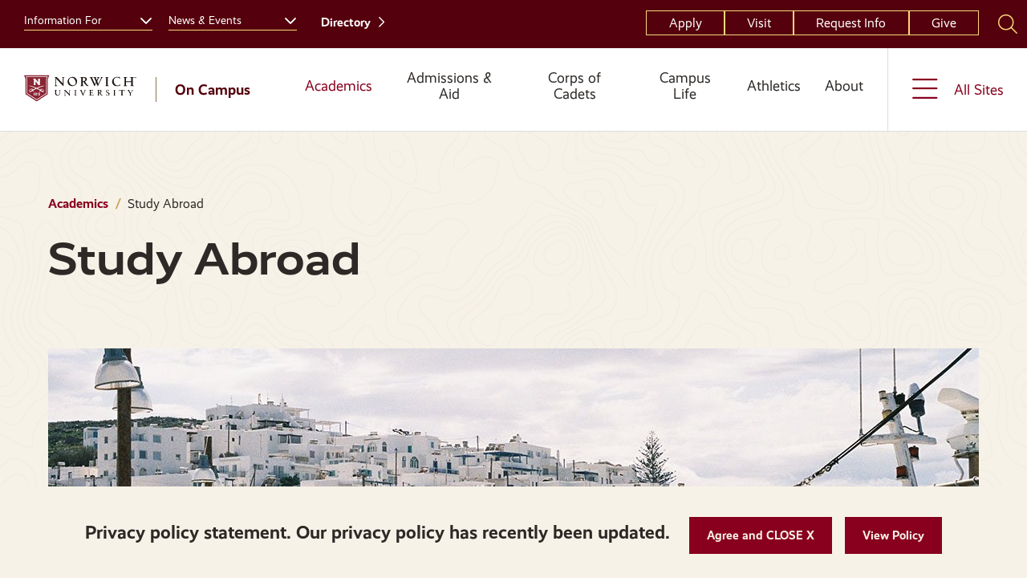

--- FILE ---
content_type: text/html; charset=UTF-8
request_url: https://home.norwich.edu/on/academics/study-abroad
body_size: 17012
content:
<!DOCTYPE html>
<html lang="en" dir="ltr" prefix="og: https://ogp.me/ns#">
  <head>
    <meta charset="utf-8" />
<noscript><style>form.antibot * :not(.antibot-message) { display: none !important; }</style>
</noscript><meta name="description" content="The World is More Connected Than EverStudy abroad is a quintessential college experience. Much like when you live in a dorm, join a student organization, or accidentally sleep through an exam, studying abroad has become synonymous with going to college." />
<link rel="canonical" href="https://home.norwich.edu/on/academics/study-abroad" />
<meta property="og:url" content="https://home.norwich.edu/on/academics/study-abroad" />
<meta property="og:title" content="Study Abroad" />
<meta property="og:description" content="The World is More Connected Than EverStudy abroad is a quintessential college experience. Much like when you live in a dorm, join a student organization, or accidentally sleep through an exam, studying abroad has become synonymous with going to college." />
<meta property="og:image" content="https://home.norwich.edu/sites/default/files/2023-09/WE-RE_NOT_IN_VERMONT_ANYMORE_Connor-MacIver.jpg" />
<meta property="og:image:alt" content="WE-RE NOT IN VERMONT ANYMORE Norwich Student Connor MacIver Study Abroad Seaside Village Photo" />
<meta name="twitter:card" content="summary_large_image" />
<meta name="twitter:image" content="https://home.norwich.edu/sites/default/files/2023-09/WE-RE_NOT_IN_VERMONT_ANYMORE_Connor-MacIver.jpg" />
<meta name="twitter:image:alt" content="WE-RE NOT IN VERMONT ANYMORE Norwich Student Connor MacIver Study Abroad Seaside Village Photo" />
<meta name="Generator" content="Drupal 10 (https://www.drupal.org)" />
<meta name="MobileOptimized" content="width" />
<meta name="HandheldFriendly" content="true" />
<meta name="viewport" content="width=device-width, initial-scale=1.0" />
<script src="https://cse.google.com/cse.js?cx=006007865038939464102:zy2glvdgqug" async></script>

    <title>Study Abroad | Norwich University - On Campus</title>
    <link rel="stylesheet" media="all" href="/sites/default/files/css/css_fLld9VQ4mOvJa5M6WVgSVMKP1BQ-Ymoq9tYB3mY5R4Y.css?delta=0&amp;language=en&amp;theme=norwich&amp;include=[base64]" />
<link rel="stylesheet" media="all" href="//use.typekit.net/bjc4iaz.css" />
<link rel="stylesheet" media="all" href="/sites/default/files/css/css_bNyA8I7wDHSarEZ-OVcwfHDiQre4BE5WxtHUZjjBXS8.css?delta=2&amp;language=en&amp;theme=norwich&amp;include=[base64]" />
<link rel="stylesheet" media="all" href="/sites/default/files/css/css_6SG1g837s-c0qR0l7usRPjCdifBRu_G-H9Kdr67_PLQ.css?delta=3&amp;language=en&amp;theme=norwich&amp;include=[base64]" />
<link rel="stylesheet" media="all" href="/sites/default/files/asset_injector/css/email_links-7cc54ec2e4aeff82ad6c674947241abf.css?t9i3o9" />
<link rel="stylesheet" media="all" href="/sites/default/files/css/css_BF9O1e1qgPmatu_UENLnpQbWHlNQ5UcXDbjC1MGzGmg.css?delta=5&amp;language=en&amp;theme=norwich&amp;include=[base64]" />
<link rel="stylesheet" media="all" href="/sites/default/files/asset_injector/css/slate_program_froms-42a7413a6dfc3909de04b27378b3d2b0.css?t9i3o9" />
<link rel="stylesheet" media="all" href="/sites/default/files/css/css_YV0bohpruq7WweJeogptxYAwTJMK8O6Iqk0SCsKY2yc.css?delta=7&amp;language=en&amp;theme=norwich&amp;include=[base64]" />

    <script src="/core/assets/vendor/modernizr/modernizr.min.js?v=3.11.7"></script>
<script src="/sites/default/files/js/js_E5YVcep35luPflhQSnLXPmj986bgrwn6RqH16aej-L4.js?scope=header&amp;delta=1&amp;language=en&amp;theme=norwich&amp;include=eJxtyDEOgDAMBMEPRfhJkTGnEGFyliH_h4qKakdrTMiWM9QXo7vGhYJZjTw63pzhXYdB_mbhzqqOvOVTYepokOZc1R8oLSW0"></script>

    <link rel="apple-touch-icon" sizes="180x180" href="/themes/custom/norwich/assets/favicons/apple-touch-icon.png">
    <link rel="icon" type="image/png" sizes="32x32" href="/themes/custom/norwich/assets/favicons/favicon-32x32.png">
    <link rel="icon" type="image/png" sizes="16x16" href="/themes/custom/norwich/assets/favicons/favicon-16x16.png">
    <link rel="manifest" href="/themes/custom/norwich/assets/favicons/site.webmanifest">
    <link rel="shortcut icon" href="/themes/custom/norwich/assets/favicons/favicon.ico">
    <meta name="msapplication-TileColor" content="#da532c">
    <meta name="msapplication-TileImage" content="/themes/custom/norwich/assets/favicons/mstile-150x150.png">
    <meta name="msapplication-config" content="/themes/custom/norwich/assets/favicons/browserconfig.xml">
    <meta name="theme-color" content="#ffffff">

    <!-- Google Tag Manager -->
    <script>(function(w,d,s,l,i){w[l]=w[l]||[];w[l].push({'gtm.start':
    new Date().getTime(),event:'gtm.js'});var f=d.getElementsByTagName(s)[0],
    j=d.createElement(s),dl=l!='dataLayer'?'&l='+l:'';j.async=true;j.src=
    'https://www.googletagmanager.com/gtm.js?id='+i+dl;f.parentNode.insertBefore(j,f);
    })(window,document,'script','dataLayer','GTM-K442R98');</script>
    <!-- End Google Tag Manager -->

      </head>
  <body>
    <div class="skip-link">
      <a href="#main-menu" class="element-invisible element-focusable">Skip to main site navigation</a>
      <a href="#main-content" class="element-invisible element-focusable">Skip to main content</a>
    </div>
    
      <div class="dialog-off-canvas-main-canvas" data-off-canvas-main-canvas>
    


<div class="page page--page domain--home_norwich_edu">
	<div class="site-header__top top-menu-desktop">
		<div class="grid-container">
			<div class="site-header__top-first">
				

<div id="block-block-content-c38e0fcd-8a3c-4d9e-a2b9-484a5fc3a5b5">
  

  
<nav id="audience-menu" class="audience-menu accessible-menu" aria-live="polite" aria-label="Audience">
  <ul class="menu">
    <li class="menu-item--expanded">
      <span class="">Information For</span>
      <button id="toggle-the-information-for-menu--button"
        class="menu-item__button"
        data-button-open-class="menu-item--open"
        data-button-open-class-element="li"
        data-button-escapable="1"
        aria-live="polite"
        aria-label="Toggle the Information For menu"
        aria-haspopup="true"
        aria-expanded="false"
        aria-controls="toggle-the-information-for-menu--ul"
        data-toggle-type="menu"
      ></button>

      
              <ul class="menu">
              <li>
        <a href="https://home.norwich.edu/info-for/campus-students" data-drupal-link-system-path="node/9" rel="noopener">On-Campus Students</a>
              </li>
          <li>
        <a href="https://online.norwich.edu/online/norwich-experience/student-support/current-students/current-student-guide" data-drupal-link-system-path="node/2866" rel="noopener">Online Students</a>
              </li>
          <li class="menu-item--collapsed">
        <a href="https://home.norwich.edu/info-for/incoming-students" data-drupal-link-system-path="node/2038" rel="noopener">Incoming Students</a>
              </li>
          <li class="menu-item--collapsed">
        <a href="https://alumni.norwich.edu/info-for/alumni" data-drupal-link-system-path="node/3167" rel="noopener">Alumni</a>
              </li>
          <li class="menu-item--collapsed">
        <a href="https://home.norwich.edu/info-for/parents-families" data-drupal-link-system-path="node/75" rel="noopener">Parents &amp; Families</a>
              </li>
          <li>
        <a href="https://www.norwich.edu/info-for/faculty-staff" data-drupal-link-system-path="node/2981" rel="noopener">Faculty &amp; Staff</a>
              </li>
        </ul>
  


    </li>
  </ul>
</nav>


  <nav id="utility-menu" class="utility-menu accessible-menu" aria-live="polite" aria-label="Utility">
    <ul class="menu">
      <li class="menu-item--expanded">
        <span>News &amp; Events</span>
        <button id="toggle-the-news--events-menu--button"
          class="menu-item__button"
          data-button-open-class="menu-item--open"
          data-button-open-class-element="li"
          data-button-escapable="1"
          aria-live="polite"
          aria-label="Toggle the News &amp;amp; Events menu"
          aria-haspopup="true"
          aria-expanded="false"
          aria-controls="toggle-the-news-events-menu--ul"
          data-toggle-type="menu"
        ></button>
            <ul class="menu">
              <li><a href="https://www.norwich.edu/news" rel="noopener">News: Norwich Reveille</a></li>
              <li><a href="https://www.norwich.edu/events" rel="noopener">Events</a></li>
              <li><a href="https://www.norwich.edu/topic/all-blog-posts" rel="noopener">Blogs</a></li>
              <li><a href="https://www.norwich.edu/norwich-record" rel="noopener">The Record</a></li>
              <li><a href="https://www.norwich.edu/special-events-and-traditions" rel="noopener">Special Events &amp; Traditions</a></li>
              <li><a href="https://www.norwich.edu/special-events-and-traditions/commencement-and-commissioning" rel="noopener">Commencement and Commissioning</a></li>
          </ul>
  
      </li>
    </ul>
  </nav>

  <div class="directory-link">
    <a href="https://www.norwich.edu/people" rel="noopener">Directory</a>
  </div>
</div>


			</div>
			<div class="site-header__top-second">
				

<div id="block-block-content-398a34e5-2a25-4f0b-a0bf-09bccf88ed8b">
  

      <ul>
              <li><a href="https://home.norwich.edu/on/admissions-aid/apply" rel="noopener">Apply</a></li>
              <li><a href="https://home.norwich.edu/on/admissions-aid/visit" rel="noopener">Visit</a></li>
              <li><a href="https://home.norwich.edu/on/admissions-aid/request-information" rel="noopener">Request Info</a></li>
              <li><a href="https://giving.norwich.edu/norwich-university-giving" rel="noopener">Give</a></li>
          </ul>
  
</div>


				

<div id="block-oho-google-search-block" class="site-search">
  

  

<button
  type="button"
  class=" site-search__toggle button-toggle"
  data-button-enable-at="0"
  data-button-disable-at="-1 "
  data-button-open-class="search-panel-open"
  data-button-open-class-element=""
  aria-live="polite"
  aria-label="Search Norwich University"
  id="site-search--button-toggle"
  
    data-toggle-type="accordion"
  aria-expanded="true"      
>
  </button>
  <div class="search-form search-block-form">
    <div class="gcse-searchbox-only" data-resultsUrl="/search" data-queryParameterName="search"></div>

  </div>
</div>


			</div>
		</div>
	</div>

	<div class="oho-alert__wrapper"></div>


	


			<div id="block-system-messages-block" class="system-region">
  <div class="grid-container">
    <div class="system-messages">
      <div data-drupal-messages-fallback class="hidden"></div>
    </div>
  </div>
</div>


	
	<header class="site-header">
		<div class='site-header__sticky-container'>
			<div class="grid-container">
				<a class="site-header__logo" href="https://home.norwich.edu/">
					<img width="188" height="69" src="/themes/custom/norwich/assets/img/norwich-logo--header.svg" alt="Norwich University Logo">

											<span>On Campus</span>
									</a>

				<div class="top-search-mobile">
					

<div id="block-oho-google-search-block" class="site-search">
  

  

<button
  type="button"
  class=" site-search__toggle button-toggle"
  data-button-enable-at="0"
  data-button-disable-at="-1 "
  data-button-open-class="search-panel-open"
  data-button-open-class-element=""
  aria-live="polite"
  aria-label="Search Norwich University"
  id="site-search--button-toggle"
  
    data-toggle-type="accordion"
  aria-expanded="true"      
>
  </button>
  <div class="search-form search-block-form">
    <div class="gcse-searchbox-only" data-resultsUrl="/search" data-queryParameterName="search"></div>

  </div>
</div>


				</div>

				

<button
  type="button"
  class=" mobile-menu-button button-toggle"
  data-button-enable-at="0"
  data-button-disable-at="1024 "
  data-button-open-class="mobile-menu-open"
  data-button-open-class-element=""
  aria-live="polite"
  aria-label="Main Menu"
  id="header-menus--button-toggle"
  aria-controls="header-menus"
    data-toggle-type="menu"
  aria-expanded="true"  aria-haspopup="true"    
>
  </button>
			</div>

			<div id="header-menus" aria-labelledby="header-menus--button-toggle" class="site-header__main">
				<div class="site-header__top top-menu-mobile">
					<div class="grid-container">
						<div class="site-header__top-first">
							

<div id="block-block-content-c38e0fcd-8a3c-4d9e-a2b9-484a5fc3a5b5">
  

  
<nav id="audience-menu" class="audience-menu accessible-menu" aria-live="polite" aria-label="Audience">
  <ul class="menu">
    <li class="menu-item--expanded">
      <span class="">Information For</span>
      <button id="toggle-the-information-for-menu--button"
        class="menu-item__button"
        data-button-open-class="menu-item--open"
        data-button-open-class-element="li"
        data-button-escapable="1"
        aria-live="polite"
        aria-label="Toggle the Information For menu"
        aria-haspopup="true"
        aria-expanded="false"
        aria-controls="toggle-the-information-for-menu--ul"
        data-toggle-type="menu"
      ></button>

      
              <ul class="menu">
              <li>
        <a href="https://home.norwich.edu/info-for/campus-students" data-drupal-link-system-path="node/9" rel="noopener">On-Campus Students</a>
              </li>
          <li>
        <a href="https://online.norwich.edu/online/norwich-experience/student-support/current-students/current-student-guide" data-drupal-link-system-path="node/2866" rel="noopener">Online Students</a>
              </li>
          <li class="menu-item--collapsed">
        <a href="https://home.norwich.edu/info-for/incoming-students" data-drupal-link-system-path="node/2038" rel="noopener">Incoming Students</a>
              </li>
          <li class="menu-item--collapsed">
        <a href="https://alumni.norwich.edu/info-for/alumni" data-drupal-link-system-path="node/3167" rel="noopener">Alumni</a>
              </li>
          <li class="menu-item--collapsed">
        <a href="https://home.norwich.edu/info-for/parents-families" data-drupal-link-system-path="node/75" rel="noopener">Parents &amp; Families</a>
              </li>
          <li>
        <a href="https://www.norwich.edu/info-for/faculty-staff" data-drupal-link-system-path="node/2981" rel="noopener">Faculty &amp; Staff</a>
              </li>
        </ul>
  


    </li>
  </ul>
</nav>


  <nav id="utility-menu" class="utility-menu accessible-menu" aria-live="polite" aria-label="Utility">
    <ul class="menu">
      <li class="menu-item--expanded">
        <span>News &amp; Events</span>
        <button id="toggle-the-news--events-menu--button"
          class="menu-item__button"
          data-button-open-class="menu-item--open"
          data-button-open-class-element="li"
          data-button-escapable="1"
          aria-live="polite"
          aria-label="Toggle the News &amp;amp; Events menu"
          aria-haspopup="true"
          aria-expanded="false"
          aria-controls="toggle-the-news-events-menu--ul"
          data-toggle-type="menu"
        ></button>
            <ul class="menu">
              <li><a href="https://www.norwich.edu/news" rel="noopener">News: Norwich Reveille</a></li>
              <li><a href="https://www.norwich.edu/events" rel="noopener">Events</a></li>
              <li><a href="https://www.norwich.edu/topic/all-blog-posts" rel="noopener">Blogs</a></li>
              <li><a href="https://www.norwich.edu/norwich-record" rel="noopener">The Record</a></li>
              <li><a href="https://www.norwich.edu/special-events-and-traditions" rel="noopener">Special Events &amp; Traditions</a></li>
              <li><a href="https://www.norwich.edu/special-events-and-traditions/commencement-and-commissioning" rel="noopener">Commencement and Commissioning</a></li>
          </ul>
  
      </li>
    </ul>
  </nav>

  <div class="directory-link">
    <a href="https://www.norwich.edu/people" rel="noopener">Directory</a>
  </div>
</div>


						</div>
						<div class="site-header__top-second">
							

<div id="block-block-content-398a34e5-2a25-4f0b-a0bf-09bccf88ed8b">
  

      <ul>
              <li><a href="https://home.norwich.edu/on/admissions-aid/apply" rel="noopener">Apply</a></li>
              <li><a href="https://home.norwich.edu/on/admissions-aid/visit" rel="noopener">Visit</a></li>
              <li><a href="https://home.norwich.edu/on/admissions-aid/request-information" rel="noopener">Request Info</a></li>
              <li><a href="https://giving.norwich.edu/norwich-university-giving" rel="noopener">Give</a></li>
          </ul>
  
</div>


						</div>
					</div>
				</div>
				<div class="site-header__bottom">
					<div class="grid-container">
						
<nav id="main-menu" class="main-menu accessible-menu"
  data-item-open-text="Open the %s menu"
  data-item-close-text="Close the %s menu"
  data-menu-link-text="%s Overview"
  aria-live="polite"
>
  
  
              <ul class="menu">
              <li class="menu-item--expanded menu-item--active-trail">
        <a href="https://home.norwich.edu/on/academics" data-drupal-link-system-path="node/34" rel="noopener">Academics</a>
                                <ul class="menu">
              <li>
        <a href="https://home.norwich.edu/on/academics/programs" data-drupal-link-system-path="node/61" rel="noopener">Explore Programs</a>
              </li>
          <li>
        <a href="https://home.norwich.edu/academics/masters-accelerated-masters" data-drupal-link-system-path="node/1432" rel="noopener">Master&#039;s &amp; Accelerated Master&#039;s</a>
              </li>
          <li class="menu-item--active-trail">
        <a href="https://home.norwich.edu/on/academics/study-abroad" data-drupal-link-system-path="node/1362" rel="noopener" class="is-active" aria-current="page">Study Abroad</a>
              </li>
          <li>
        <a href="https://home.norwich.edu/on/academics/flexible-pathways" data-drupal-link-system-path="node/1135" rel="noopener">Flexible Pathways &amp; Dual Enrollment</a>
              </li>
          <li>
        <a href="https://www.norwich.edu/academics/non-degree-and-high-school-student-programs" rel="noopener">Non-Degree and High School Student Programs</a>
              </li>
          <li>
        <a href="https://www.norwich.edu/academics/colleges-and-schools" data-drupal-link-system-path="node/343" rel="noopener">Colleges and Schools</a>
              </li>
          <li>
        <a href="https://home.norwich.edu/on/academics/academic-calendar" data-drupal-link-system-path="node/1363" rel="noopener">Academic Calendar</a>
              </li>
          <li>
        <a href="https://catalog.norwich.edu" class="external" title="Norwich University  Academic Catalog" rel="noopener">Course Catalog</a>
              </li>
        </ul>
  
              </li>
          <li class="menu-item--expanded">
        <a href="https://home.norwich.edu/on/admissions-aid" data-drupal-link-system-path="node/35" rel="noopener">Admissions &amp; Aid</a>
                                <ul class="menu">
              <li>
        <a href="https://home.norwich.edu/on/admissions-aid/visit" data-drupal-link-system-path="node/320" rel="noopener">Visit Norwich</a>
              </li>
          <li class="menu-item--collapsed">
        <a href="https://home.norwich.edu/on/admissions-aid/apply" data-drupal-link-system-path="node/324" rel="noopener">Applying to Norwich</a>
              </li>
          <li>
        <a href="https://home.norwich.edu/on/admissions-aid/counselors" data-drupal-link-system-path="node/322" rel="noopener">Admissions Counselors</a>
              </li>
          <li class="menu-item--collapsed">
        <a href="https://home.norwich.edu/on/admissions-aid/financial-aid" data-drupal-link-system-path="node/323" rel="noopener">Financial Aid</a>
              </li>
          <li class="menu-item--collapsed">
        <a href="https://home.norwich.edu/on/admissions-aid/scholarships-awards-military-benefits" data-drupal-link-system-path="node/1375" rel="noopener">Scholarships &amp; Awards</a>
              </li>
          <li>
        <a href="https://home.norwich.edu/on/admissions-aid/tuition-costs-affordability" data-drupal-link-system-path="node/1376" rel="noopener">Tuition, Costs, &amp; Affordability</a>
              </li>
          <li>
        <a href="https://home.norwich.edu/on/admissions-aid/request-information" data-drupal-link-system-path="node/1377" rel="noopener">Request Information</a>
              </li>
          <li>
        <a href="https://home.norwich.edu/info-for/incoming-students" data-drupal-link-system-path="node/2038" rel="noopener">Admitted Students</a>
              </li>
        </ul>
  
              </li>
          <li class="menu-item--expanded">
        <a href="https://home.norwich.edu/on/corps-cadets" data-drupal-link-system-path="node/36" rel="noopener">Corps of Cadets</a>
                                <ul class="menu">
              <li>
        <a href="https://home.norwich.edu/on/corps-cadets/life-rook" data-drupal-link-system-path="node/1381" rel="noopener">Life as a Rook</a>
              </li>
          <li>
        <a href="https://home.norwich.edu/on/corps-cadets/four-year-cadet-experience" data-drupal-link-system-path="node/1382" rel="noopener">Four-Year Cadet Experience</a>
              </li>
          <li class="menu-item--collapsed">
        <a href="https://home.norwich.edu/on/corps-cadets/rotc" data-drupal-link-system-path="node/1347" rel="noopener">Reserve Officers&#039; Training Corps - ROTC</a>
              </li>
          <li class="menu-item--collapsed">
        <a href="https://home.norwich.edu/on/corps-cadets/corps-specialty-units-and-clubs" data-drupal-link-system-path="node/1384" rel="noopener">Corps Specialty Units and Clubs</a>
              </li>
          <li>
        <a href="https://www.norwich.edu/offices/cadet-uniform-store" data-drupal-link-system-path="node/1524" rel="noopener">Uniform Store</a>
              </li>
          <li>
        <a href="https://home.norwich.edu/this-is-norwich/mission-values/history-pride-and-military-tradition" data-drupal-link-system-path="node/1386" rel="noopener">History, Pride, and Military Tradition</a>
              </li>
        </ul>
  
              </li>
          <li class="menu-item--expanded">
        <a href="https://home.norwich.edu/on/campus-life" data-drupal-link-system-path="node/37" rel="noopener">Campus Life</a>
                                <ul class="menu">
              <li>
        <a href="https://home.norwich.edu/on/campus-life/life-vermont" data-drupal-link-system-path="node/1391" rel="noopener">Life in Vermont</a>
              </li>
          <li>
        <a href="https://home.norwich.edu/on/campus-life/housing-and-dining" data-drupal-link-system-path="node/1392" rel="noopener">Housing and Dining</a>
              </li>
          <li class="menu-item--collapsed">
        <a href="https://home.norwich.edu/on/campus-life/clubs-organizations-events" data-drupal-link-system-path="node/1393" rel="noopener">Clubs, Organizations &amp; Events</a>
              </li>
          <li class="menu-item--collapsed">
        <a href="https://home.norwich.edu/on/campus-life/fitness-recreation" data-drupal-link-system-path="node/2729" rel="noopener">Fitness &amp; Recreation</a>
              </li>
          <li class="menu-item--collapsed">
        <a href="https://home.norwich.edu/on/campus-life/student-resources-services" data-drupal-link-system-path="node/1395" rel="noopener">Student Resources &amp; Services</a>
              </li>
        </ul>
  
              </li>
          <li class="menu-item--expanded">
        <a href="https://home.norwich.edu/on/athletics-recreation" data-drupal-link-system-path="node/38" rel="noopener">Athletics</a>
                                <ul class="menu">
              <li>
        <a href="https://home.norwich.edu/on/athletics-recreation/teams" data-drupal-link-system-path="node/3092" rel="noopener">Teams</a>
              </li>
          <li>
        <a href="/go/fitness-rec">Fitness &amp; Recreation</a>
              </li>
        </ul>
  
              </li>
          <li class="menu-item--expanded">
        <a href="https://home.norwich.edu/on/about" data-drupal-link-system-path="node/32" rel="noopener">About</a>
                                <ul class="menu">
              <li>
        <a href="https://www.norwich.edu/this-is-norwich/mission-values" data-drupal-link-system-path="node/1314" rel="noopener">Mission &amp; Values</a>
              </li>
          <li>
        <a href="https://home.norwich.edu/on/about/fast-facts" data-drupal-link-system-path="node/1356" rel="noopener">Fast Facts</a>
              </li>
          <li>
        <a href="https://home.norwich.edu/on/about/do-you-need-be-cadet" data-drupal-link-system-path="node/1357" rel="noopener">Do You Need to Be a Cadet?</a>
              </li>
          <li>
        <a href="https://www.norwich.edu/this-is-norwich/accolades-accreditation" data-drupal-link-system-path="node/1329" rel="noopener">Outcomes, and Accreditations</a>
              </li>
          <li>
        <a href="https://www.norwich.edu/campus-resources/academic-career-success" data-drupal-link-system-path="node/1046" rel="noopener">Academic and Career Success</a>
              </li>
        </ul>
  
              </li>
        </ul>
  


</nav>


<nav id="block-block-content-767369c5-cb02-4745-abeb-816426d3770f" class="subsites-menu accessible-menu"
  id="subsites-menu"
  aria-live="polite"
  aria-label="Subsites"
>
  

  <ul class="menu">
    <li class="menu-item--expanded">
      <span>All Sites</span>
      <button id="toggle-the-all-sites-menu--button"
        class="menu-item__button"
        data-button-open-class="menu-item--open"
        data-button-open-class-element="li"
        data-button-escapable="1"
        aria-live="polite"
        aria-label="Toggle the All Sites menu"
        aria-haspopup="true"
        aria-expanded="false"
        aria-controls="toggle-the-all-sites-menu--ul"
        data-toggle-type="menu"
      ></button>

      <ul id="toggle-the-all-sites-menu--ul"
        class="menu"
        aria-labelledby="toggle-the-all-sites-menu--button"
      >
        

<li>
  <a href="https://www.norwich.edu">
    <span class="eyebrow">You are here </span><span class="fas fa-arrow-down"></span>
    <div>
        <img loading="lazy" src="/sites/default/files/styles/80x80/public/2023-08/Clear200.png?h=55541bb6&amp;itok=81TsEL9c" width="80" height="80" alt="clear placeholder" />



      <div class="subsite__text">
        <div class="h4">Norwich.edu</div>

                  <p>At Norwich University, you’ll find a community that believes that to try is to be brave. To struggle is to learn. And to succeed is to go beyond what you thought possible.</p>
              </div>
    </div>
  </a>
</li>


<li class="menu-item--active-trail">
  <a href="https://home.norwich.edu/">
    <span class="eyebrow">You are here </span><span class="fas fa-arrow-down"></span>
    <div>
        <img loading="lazy" src="/sites/default/files/styles/80x80/public/2023-08/Clear200.png?h=55541bb6&amp;itok=81TsEL9c" width="80" height="80" alt="clear placeholder" />



      <div class="subsite__text">
        <div class="h4">Norwich On Campus</div>

                  <p>View our active, welcoming campus, thriving with innovative programming, engaged students &amp; faculty, and dedicated staff.</p>
              </div>
    </div>
  </a>
</li>


<li>
  <a href="https://online.norwich.edu/">
    <span class="eyebrow">You are here </span><span class="fas fa-arrow-down"></span>
    <div>
        <img loading="lazy" src="/sites/default/files/styles/80x80/public/2023-08/Clear200.png?h=55541bb6&amp;itok=81TsEL9c" width="80" height="80" alt="clear placeholder" />



      <div class="subsite__text">
        <div class="h4">Norwich Online</div>

                  <p>You are ready to take the next step and our 100% online master’s degrees, bachelor’s degrees, and certificates for working adults, servicemembers and lifelong learners are here for you.</p>
              </div>
    </div>
  </a>
</li>


<li>
  <a href="https://norwichathletics.com">
    <span class="eyebrow">You are here </span><span class="fas fa-arrow-down"></span>
    <div>
        <img loading="lazy" src="/sites/default/files/styles/80x80/public/2023-08/AthleticsLogo200s.png?h=55541bb6&amp;itok=9Ez8F8o2" width="80" height="80" alt="Norwich Cadets " />



      <div class="subsite__text">
        <div class="h4">Norwich Athletics</div>

                  <p>Discipline. Determination. Hard work. That defines our student-athletes inside and outside the classrooms. With over 20 varsity athletic programs, Norwich competes at the NCAA Division III level.</p>
              </div>
    </div>
  </a>
</li>


<li>
  <a href="https://alumni.norwich.edu">
    <span class="eyebrow">You are here </span><span class="fas fa-arrow-down"></span>
    <div>
        <img loading="lazy" src="/sites/default/files/styles/80x80/public/2023-08/Clear200.png?h=55541bb6&amp;itok=81TsEL9c" width="80" height="80" alt="clear placeholder" />



      <div class="subsite__text">
        <div class="h4">Alumni</div>

                  <p>Norwich boasts a diverse and accomplished global alumni community, encompassing leaders, innovators, and changemakers across various industries. With a history dating back to 1819, Norwich graduates exhibit a profound commitment to service, embodying the motto &quot;I Will Try&quot; in their pursuits.</p>
              </div>
    </div>
  </a>
</li>


<li>
  <a href="https://giving.norwich.edu/">
    <span class="eyebrow">You are here </span><span class="fas fa-arrow-down"></span>
    <div>
        <img loading="lazy" src="/sites/default/files/styles/80x80/public/2023-08/Clear200.png?h=55541bb6&amp;itok=81TsEL9c" width="80" height="80" alt="clear placeholder" />



      <div class="subsite__text">
        <div class="h4">Giving</div>

                  <p>Help support Norwich&#039;s rich history of producing leaders and our commitment to experiential learning. Whether through annual giving campaigns, major gifts, or planned giving initiatives, your philanthropy strengthens academic offerings and ensures a transformative education for all.</p>
              </div>
    </div>
  </a>
</li>


<li>
  <a href="https://nuari.org">
    <span class="eyebrow">You are here </span><span class="fas fa-arrow-down"></span>
    <div>
        <img loading="lazy" src="/sites/default/files/styles/80x80/public/2023-08/Clear200.png?h=55541bb6&amp;itok=81TsEL9c" width="80" height="80" alt="clear placeholder" />



      <div class="subsite__text">
        <div class="h4">NUARI</div>

                  <p>NUARI provides cyber exercises, secure network monitoring, custom consulting, research, and education on critical national security issues.</p>
              </div>
    </div>
  </a>
</li>

      </ul>
    </li>
  </ul>
</nav>


					</div>
				</div>
			</div>
		</div>
	</header>

	<div class="page-wrapper">
		<main id="main-content" class="main-content">
			
			

<article>
  <section class="hero--general bg-wood--light">
    <div class="grid-container global-padding--8x">
      <div class="grid-x grid-margin-x">
        <div class="cell text-margin-reset">
            <div class="breadcrumb-holder">
    <div class="grid-container">
      <ol class="breadcrumbs">
                  <li>
                          <a href="https://home.norwich.edu/on/academics">Academics</a>
                      </li>
                  <li>
                          Study Abroad
                      </li>
              </ol>
    </div>
  </div>


          <h1>Study Abroad</h1>
                  </div>
      </div>
    </div>

          <div class="hero--general__media">
        <div class="grid-container">
              <img loading="eager" srcset="/sites/default/files/styles/500x258/public/2023-09/WE-RE_NOT_IN_VERMONT_ANYMORE_Connor-MacIver.jpg?h=e7f95a35&amp;itok=Kn3hCHfS 500w, /sites/default/files/styles/768x397/public/2023-09/WE-RE_NOT_IN_VERMONT_ANYMORE_Connor-MacIver.jpg?h=e7f95a35&amp;itok=7QdrqNYW 768w, /sites/default/files/styles/1160x600/public/2023-09/WE-RE_NOT_IN_VERMONT_ANYMORE_Connor-MacIver.jpg?h=e7f95a35&amp;itok=i9gC-dQH 1160w" sizes="(max-width: 1160px) 100vw, 
(max-width: 768px) 100vw, 
(max-width: 500px) 100vw

" width="500" height="258" src="/sites/default/files/styles/500x258/public/2023-09/WE-RE_NOT_IN_VERMONT_ANYMORE_Connor-MacIver.jpg?h=e7f95a35&amp;itok=Kn3hCHfS" alt="WE-RE NOT IN VERMONT ANYMORE Norwich Student Connor MacIver Study Abroad Seaside Village Photo" />



        </div>
      </div>
      </section>

  <section class='global-spacing global-margin--10x wysiwyg-block page--general-page'>
    <div class='grid-container'>
      <div class='grid-x grid-padding-x'>
                  <aside class='initial-12 medium-4 cell sidebar-cell'>
                          








<div
  id="more-in-this-section"
   class="accordion accordion--mobile"
   data-accordion-breakpoint="767"        >
    <button
    id="more-in-this-section--button"
    aria-controls="more-in-this-section--content"
    aria-expanded="true"
    data-toggle-type="menu"
    arial-label="More In This Section"
    class="accordion__button btn btn--small"
    aria-haspopup="true"  >
    <span class="accordion__button-text">More In This Section</span>
              <svg class="accordion__icon" version="1.1" xmlns="http://www.w3.org/2000/svg" xmlns:xlink="http://www.w3.org/1999/xlink" x="0px" y="0px"
        viewBox="0 0 20 20"  xml:space="preserve">
        <path class="accordion__icon-path accordion__icon-path--horizontal" d="M20,11.6H0V8.4h20V11.6z"/>
        <path class="accordion__icon-path accordion__icon-path--vertical" d="M11.6,20H8.4V0h3.2V20z"/>
      </svg>
      </button>
  <div
    id="more-in-this-section--content"
    aria-labelledby="more-in-this-section--button"
    class="accordion__content">
      <div class="sidebar-parent-link"><span class="fal fa-long-arrow-left"></span><span><a href="https://home.norwich.edu/on/academics" rel="noopener">Academics</a></span></div>
  <nav id="sidebar-menu" class="sidebar-menu accessible-menu sidebar-menu--padding-levels" data-menu-label="%s submenu" aria-label="">
    
              <ul class="menu">
              <li>
        <a href="https://home.norwich.edu/on/academics/programs" data-drupal-link-system-path="node/61" rel="noopener">Explore Programs</a>
              </li>
          <li>
        <a href="https://home.norwich.edu/academics/masters-accelerated-masters" data-drupal-link-system-path="node/1432" rel="noopener">Master&#039;s &amp; Accelerated Master&#039;s</a>
              </li>
          <li class="menu-item--active-trail">
        <a href="https://home.norwich.edu/on/academics/study-abroad" data-drupal-link-system-path="node/1362" rel="noopener" class="is-active" aria-current="page">Study Abroad</a>
              </li>
          <li>
        <a href="https://home.norwich.edu/on/academics/flexible-pathways" data-drupal-link-system-path="node/1135" rel="noopener">Flexible Pathways &amp; Dual Enrollment</a>
              </li>
          <li>
        <a href="https://www.norwich.edu/academics/non-degree-and-high-school-student-programs" rel="noopener">Non-Degree and High School Student Programs</a>
              </li>
          <li>
        <a href="https://www.norwich.edu/academics/colleges-and-schools" data-drupal-link-system-path="node/343" rel="noopener">Colleges and Schools</a>
              </li>
          <li>
        <a href="https://home.norwich.edu/on/academics/academic-calendar" data-drupal-link-system-path="node/1363" rel="noopener">Academic Calendar</a>
              </li>
          <li>
        <a href="https://catalog.norwich.edu" class="external" title="Norwich University  Academic Catalog" rel="noopener">Course Catalog</a>
              </li>
        </ul>
  


  </nav>


      </div>
</div>

            
                      </aside>
        
                  <div class='initial-12 medium-8 clearfix cell'>
            <div class="wysiwyg">
              <h2>The World is More Connected Than Ever</h2><p class="intro-text"><br>Study abroad is a quintessential college experience. Much like when you live in a dorm, join a student organization, or accidentally sleep through an exam, studying abroad has become synonymous with going to college.</p><p>As a student at Norwich, you’ll gain an understanding of what it means to be in a global environment because our campus reflects the rich cultural diversity of today’s global workplace. Every day, our students learn to navigate and respect each other’s worlds and worldviews, preparing them to collaborate with colleagues worldwide.</p><p>When Norwich students study abroad, they gain important skills and develop personal networks that enhance their prospects in the world’s marketplace and their potential as global problem-solvers. They also act as citizen ambassadors, building relationships within their host communities, demonstrating Norwich values, and debunking stereotypes.</p>
            </div>
          </div>
              </div>
    </div>
  </section>

        

<section  id="expandable-section-3089" class="expandables global-margin--10x">
  

	<div class="section-heading" >
		<div class="grid-container">
			<div class="grid-x grid-margin-x">
				<div class="cell medium-9 text-margin-reset">
					<h2 class="section-heading__heading">Why Study Abroad at Norwich?</h2>

									</div>

							</div>
		</div>
	</div>

  <div class="grid-container global-spacing--5x">
    <div class="grid-x grid-margin-x">
      <div class="cell medium-10">
        







<div
  id="go-beyond-expectations"
   class="accordion accordion--preview"
          >
    <button
    id="go-beyond-expectations--button"
    aria-controls="go-beyond-expectations--content"
    aria-expanded="true"
    data-toggle-type="menu"
    arial-label="Go BEYOND EXPECTATIONS"
    class="accordion__button btn btn--small"
      >
    <span class="accordion__button-text">Go BEYOND EXPECTATIONS</span>
              <svg class="accordion__icon" version="1.1" xmlns="http://www.w3.org/2000/svg" xmlns:xlink="http://www.w3.org/1999/xlink" x="0px" y="0px"
        viewBox="0 0 20 20"  xml:space="preserve">
        <path class="accordion__icon-path accordion__icon-path--horizontal" d="M20,11.6H0V8.4h20V11.6z"/>
        <path class="accordion__icon-path accordion__icon-path--vertical" d="M11.6,20H8.4V0h3.2V20z"/>
      </svg>
      </button>
  <div
    id="go-beyond-expectations--content"
    aria-labelledby="go-beyond-expectations--button"
    class="accordion__content">
    <h3>Expand your leadership skills.</h3><p>Norwich University prepares students to serve as leaders in their careers, their communities, and throughout the world. Leaders who experience living overseas can enhance their ability to incorporate culturally diverse perspectives into their leadership and communication styles.</p><h3>Learn a new language, or put a second language to use.</h3><p>The best way to become fluent in a language is to be immersed in it. Learning a foreign language involves a variety of skills that can enhance your ability to learn and function in several other areas and open up a world of opportunities.</p><h3>Explore!</h3><p>Become an expert traveler, navigating airports with ease while also earning college credits. While abroad, weekends and academic breaks allow you time to venture out and discover your surroundings. You'll return to Norwich with exciting stories of your experiences that you can share with friends.</p><h3>Gain a new perspective on world affairs.</h3><p>Expand your knowledge of the world first-hand by seeing it, touching it, and experiencing it.</p><h3>Develop new abilities.</h3><p>Being immersed in an entirely new cultural setting presents you with an opportunity to discover new strengths, conquer new challenges, and solve new problems.</p><h3>Challenge yourself.</h3><p>If you've never been on your own or far away from home, don't worry! Many students studying abroad report that they returned to Norwich University with a newfound sense of independence and pride.</p><h3>Gain a competitive edge for graduate school admissions.</h3><p>If you wish to continue your higher education into either a master's or a doctorate program, a study abroad experience can give you a competitive edge.</p><h3>Learn more about yourself.</h3><p>Students who study abroad return home with new ideas and perspectives about themselves and their own culture. Encounters with other cultures enable students to see their own culture through new eyes.</p><h3>Meet new people and make new friends.</h3><p>While abroad, you'll meet not only people of the culture in which you are studying, but also other study-abroad students from around the U. S. and other countries.</p><h3>Become prepared for the increasingly globalized business world.</h3><p>Globally minded employees are in high demand. International experience is a critical and impressive part of any résumé. In addition to the personal growth you'll undergo while overseas, the international and cross-cultural skills you'll develop can expand your employment opportunities and, consequently, your income potential.</p>

          <div class="accordion__showall">
        <button role="button" type="button" class="accordion__preview-button button button--small button--primary btn--inverted btn btn--small">
          <span>See All</span>
        </button>
      </div>
      </div>
</div>

      </div>
    </div>
  </div>
</section>

  </article>


		</main>
	</div>

			

<aside id="block-block-content-b17450b0-ecc9-4b7e-adaa-3b2bdd2068f4" class="sock oho-animate-sequence">
  

  

<div class="sock-inner">
  

  <div class="bg-dark">
    

	<div class="section-heading sock-inner" >
		<div class="grid-container">
			<div class="grid-x grid-margin-x">
				<div class="cell medium-9 text-margin-reset">
					<h2 class="section-heading__heading">Take the Next Step</h2>

											<div class="section-heading__subheading">
							<p>Affordable. Accessible. Beyond Valuable.</p>
						</div>
									</div>

							</div>
		</div>
	</div>
  </div>

  <div class="grid-container global-spacing--5x">
    <nav aria-label="Calls to action">
      <ul class="sock__links">
              <li class="oho-animate fade-in-down">
            <a href="https://connect.norwich.edu/apply/" class="btn btn--alternate external" rel="noopener">Apply</a>

        </li>
              <li class="oho-animate fade-in-down">
            <a href="https://home.norwich.edu/on/admissions-aid/visit" class="btn btn--alternate" rel="noopener">Visit</a>

        </li>
              <li class="oho-animate fade-in-down">
            <a href="https://home.norwich.edu/on/admissions-aid/request-information" class="btn btn--alternate" rel="noopener">Request Info</a>

        </li>
          </ul>
  
    </nav>
  </div>


</div>

  <img
    sizes="(max-width: 2880px) 100vw, 2880px"
    srcset="/themes/custom/norwich/assets/img/sock/SabineGatewithNY-102420-7_pesypg_c_scale,w_1200.jpg 1200w,
            /themes/custom/norwich/assets/img/sock/SabineGatewithNY-102420-7_pesypg_c_scale,w_1868.jpg 1868w,
            /themes/custom/norwich/assets/img/sock/SabineGatewithNY-102420-7_pesypg_c_scale,w_2464.jpg 2464w,
            /themes/custom/norwich/assets/img/sock/SabineGatewithNY-102420-7_pesypg_c_scale,w_2880.jpg 2880w"
    src="/themes/custom/norwich/assets/img/sock/SabineGatewithNY-102420-7_pesypg_c_scale,w_2880.jpg"
    alt="Sabine Gate with NU">
</aside>


	
	

<div id="block-block-content-b182c3d6-6894-4e4e-855d-27c52bd151b7" class="subsite-sock">
  
  <aside>
    <a class="site-footer__logo" href="https://home.norwich.edu/">
      <img width="188" height="69" src="/themes/custom/norwich/assets/img/norwich-logo--footer.svg" alt="Norwich University Logo">

              <span>On Campus</span>
          </a>

    
      </aside>
</div>


<footer id="block-block-content-d55cf4fe-8de7-4290-a821-8e0b87185b3f" class="site-footer">
  

  <svg class="svg--mntn-front">
  <clipPath id="front-mntn" clipPathUnits="objectBoundingBox"><path d="M0.258,0.29 C0.245,0.328,0.191,0.407,0.175,0.407 C0.158,0.407,0.094,0.334,0.081,0.319 C0.068,0.304,0.02,0.271,0,0.407 V1 L1,0.989 V0.571 V0.416 V0.253 L1,0 C1,0,0.968,0.001,0.959,0.029 C0.95,0.057,0.939,0.111,0.931,0.117 C0.924,0.124,0.889,0.139,0.87,0.198 C0.852,0.255,0.806,0.307,0.793,0.321 L0.792,0.322 C0.78,0.335,0.761,0.3,0.749,0.278 C0.738,0.256,0.701,0.263,0.688,0.271 C0.674,0.278,0.656,0.35,0.643,0.358 C0.629,0.367,0.573,0.3,0.552,0.271 C0.532,0.241,0.474,0.179,0.452,0.177 C0.43,0.175,0.375,0.254,0.36,0.253 C0.346,0.252,0.318,0.214,0.309,0.209 C0.3,0.204,0.27,0.251,0.258,0.29"></path></clipPath>
</svg>
<svg class="svg--mntn-back">
  <clipPath id="back-mntn" clipPathUnits="objectBoundingBox"><path d="M0.18,0.363 C0.175,0.363,0.165,0.374,0.163,0.375 C0.162,0.377,0.158,0.383,0.154,0.383 C0.149,0.355,0.136,0.353,0.132,0.357 C0.13,0.36,0.124,0.363,0.119,0.355 C0.115,0.356,0.111,0.365,0.109,0.363 C0.105,0.359,0.074,0.327,0.066,0.334 C0.059,0.34,0.046,0.339,0.04,0.383 C0.04,0.383,0.027,0.419,0.02,0.435 C0.013,0.451,0,0.46,0,0.46 V1 H1 V0.373 L0.857,0.281 C0.857,0.281,0.844,0.241,0.841,0.241 C0.839,0.241,0.836,0.254,0.832,0.241 C0.828,0.231,0.826,0.231,0.821,0.211 C0.817,0.191,0.806,0.181,0.802,0.161 C0.797,0.141,0.786,0.081,0.781,0.061 C0.776,0.04,0.76,0.061,0.755,0.061 C0.751,0.061,0.744,0.04,0.739,0.02 C0.735,0,0.721,0,0.718,0 C0.716,0,0.715,0.018,0.714,0.06 L0.714,0.06 L0.714,0.061 C0.713,0.091,0.703,0.091,0.697,0.121 C0.689,0.167,0.667,0.241,0.66,0.241 C0.653,0.241,0.649,0.221,0.644,0.241 C0.64,0.261,0.638,0.251,0.634,0.251 C0.629,0.251,0.621,0.248,0.613,0.251 C0.605,0.255,0.593,0.241,0.579,0.241 C0.565,0.241,0.553,0.241,0.549,0.261 C0.544,0.281,0.546,0.281,0.542,0.301 C0.537,0.322,0.535,0.301,0.53,0.322 C0.526,0.342,0.526,0.371,0.523,0.362 C0.52,0.352,0.516,0.342,0.509,0.342 C0.502,0.342,0.485,0.343,0.48,0.334 C0.475,0.324,0.467,0.284,0.456,0.273 C0.441,0.261,0.401,0.112,0.394,0.112 C0.384,0.112,0.369,0.125,0.36,0.152 C0.357,0.161,0.356,0.166,0.353,0.173 C0.349,0.181,0.342,0.182,0.34,0.185 C0.329,0.205,0.321,0.203,0.313,0.203 C0.306,0.203,0.301,0.223,0.294,0.223 C0.287,0.223,0.273,0.203,0.268,0.203 C0.263,0.203,0.261,0.243,0.253,0.243 H0.24 C0.238,0.243,0.228,0.263,0.221,0.283 C0.214,0.303,0.196,0.363,0.19,0.363 H0.18"></path></clipPath>
</svg>  <div class="grid-container bg-dark">
    <div class="site-footer__first grid-x grid-margin-x">
      <div class="cell medium-6">
        <a href="https://www.norwich.edu" class="site-footer__logo">
          <img src="/themes/custom/norwich/assets/img/norwich-logo--footer.svg" width="360" height="133" alt="Norwich University Logo">
        </a>
      </div>
      <div class="cell medium-6">
        <h2 class="show-for-sr">Social Media Links</h2>
            <ul class="social-media">
              <li>

<a href="http://facebook.com/NorwichUniversity" target="_blank"
  aria-label="Opens Facebook in a new window">
  <span class="show-for-sr">Facebook</span>
  <span class="fab fa-square-facebook"></span>


</a>
</li>
              <li>

<a href="http://twitter.com/norwichnews" target="_blank"
  aria-label="Opens Twitter in a new window">
  <span class="show-for-sr">Twitter</span>
  <span class="fab fa-square-x-twitter"></span>


</a>
</li>
              <li>

<a href="https://www.threads.com/@norwichuniversity" target="_blank"
  aria-label="Opens Threads in a new window">
  <span class="show-for-sr">Threads</span>
  <span class="fa-brands fa-square-threads"></span>


</a>
</li>
              <li>

<a href="https://www.linkedin.com/school/norwich-university/" target="_blank"
  aria-label="Opens LinkedIn in a new window">
  <span class="show-for-sr">LinkedIn</span>
  <span class="fab fa-linkedin-in"></span>


</a>
</li>
              <li>

<a href="https://www.instagram.com/norwichuniversity/" target="_blank"
  aria-label="Opens Instagram in a new window">
  <span class="show-for-sr">Instagram</span>
  <span class="fab fa-instagram"></span>


</a>
</li>
              <li>

<a href="https://www.youtube.com/norwichuniversity" target="_blank"
  aria-label="Opens YouTube in a new window">
  <span class="show-for-sr">YouTube</span>
  <span class="fab fa-youtube"></span>


</a>
</li>
          </ul>
  
      </div>
    </div>
    <div class="site-footer__second grid-x grid-margin-x">
      <div class="cell medium-3">
        <ul class="icon-list">
          <li>
            <span class="icon-list__icon fas fa-map-marker-alt" aria-hidden="true"></span>
            <span class="icon-list__content">
              <p>158 Harmon Drive</p><p>Northfield, VT 05663</p>
            </span>
          </li>
          <li>
            <span class="icon-list__icon fas fa-phone" aria-hidden="true"></span>
            <span class="icon-list__content"><a href="tel:1%28802%29485-2000" rel="noopener">1 (802) 485-2000</a></span>
          </li>
        </ul>

                    <a href="https://www.norwich.edu/people" class="btn btn--ghost" rel="noopener">Contacts</a>

        
                    <a href="https://www.norwich.edu/make-a-gift" class="btn btn--ghost" rel="noopener">Make a Gift</a>

              </div>
      <div class="cell medium-3">
        <nav id="norwich-menu" class="footer-menu accessible-menu" aria-live="polite" aria-label="Norwich Footer info">
          <ul class="menu">
            <li class="menu-item--expanded">
              <a href="https://www.norwich.edu">Norwich.edu</a>
              <ul class="menu">
              <li>
            <a href="https://www.norwich.edu/academics" rel="noopener">Academics</a>

        </li>
              <li>
            <a href="https://www.norwich.edu/admissions-and-aid" rel="noopener">Admissions &amp; Aid</a>

        </li>
              <li>
            <a href="https://www.norwich.edu/research" rel="noopener"> Research</a>

        </li>
              <li>
            <a href="https://www.norwich.edu/campus-resources" rel="noopener">Campus &amp; Resources</a>

        </li>
              <li>
            <a href="https://www.norwich.edu/this-is-norwich" rel="noopener">This is Norwich</a>

        </li>
          </ul>
  
            </li>
          </ul>
        </nav>
      </div>
      <div class="cell medium-3">
        <nav id="on-campus-menu" class="footer-menu accessible-menu" aria-live="polite" aria-label=" On-Campus Programs Info">
          <ul class="menu">
            <li class="menu-item--expanded">
              <a href="https://home.norwich.edu">On-Campus Programs</a>
              <ul class="menu">
              <li>
            <a href="https://home.norwich.edu/on/academics" rel="noopener">Academics</a>

        </li>
              <li>
            <a href="https://home.norwich.edu/on/admissions-aid" rel="noopener">Admissions &amp; Aid</a>

        </li>
              <li>
            <a href="https://home.norwich.edu/on/corps-cadets" rel="noopener">Corps of Cadets</a>

        </li>
              <li>
            <a href="https://home.norwich.edu/on/campus-life" rel="noopener">Campus Life</a>

        </li>
              <li>
            <a href="https://home.norwich.edu/on/athletics-recreation" rel="noopener">Athletics</a>

        </li>
              <li>
            <a href="https://home.norwich.edu/on/about" rel="noopener">About</a>

        </li>
          </ul>
  
            </li>
          </ul>
        </nav>
      </div>
      <div class="cell medium-3">
        <nav id="online-menu" class="footer-menu accessible-menu" aria-live="polite" aria-label="Online Programs and Certificates info">
          <ul class="menu">
            <li class="menu-item--expanded">
              <a href="https://online.norwich.edu">Online Programs & Certificates</a>
              <ul class="menu">
              <li>
            <a href="https://online.norwich.edu/online/about" rel="noopener">About</a>

        </li>
              <li>
            <a href="https://online.norwich.edu/online/programs" rel="noopener">Programs</a>

        </li>
              <li>
            <a href="https://online.norwich.edu/online/admissions" rel="noopener">Admissions</a>

        </li>
              <li>
            <a href="https://online.norwich.edu/online/military" rel="noopener">Military</a>

        </li>
              <li>
            <a href="https://online.norwich.edu/online/paying" rel="noopener">Paying for Your Education</a>

        </li>
              <li>
            <a href="https://online.norwich.edu/online/norwich-experience" rel="noopener">Norwich Experience</a>

        </li>
          </ul>
  
            </li>
          </ul>
        </nav>
      </div>
    </div>
    <div class="site-footer__third grid-x grid-margin-x">
              <div class="cell medium-3 medium-offset-3">
                    




<div
  id="information-for"
   id="block-block-content-d55cf4fe-8de7-4290-a821-8e0b87185b3f" class="site-footer accordion accordion--mobile"
   data-accordion-breakpoint="767"        >
    <button
    id="information-for--button"
    aria-controls="information-for--content"
    aria-expanded="true"
    data-toggle-type="menu"
    arial-label="Information For"
    class="accordion__button btn btn--small"
      >
    <span class="accordion__button-text">Information For</span>
              <svg class="accordion__icon" version="1.1" xmlns="http://www.w3.org/2000/svg" xmlns:xlink="http://www.w3.org/1999/xlink" x="0px" y="0px"
        viewBox="0 0 20 20"  xml:space="preserve">
        <path class="accordion__icon-path accordion__icon-path--horizontal" d="M20,11.6H0V8.4h20V11.6z"/>
        <path class="accordion__icon-path accordion__icon-path--vertical" d="M11.6,20H8.4V0h3.2V20z"/>
      </svg>
      </button>
  <div
    id="information-for--content"
    aria-labelledby="information-for--button"
    class="accordion__content">
                <nav class="site-footer__infofor" aria-label="Menu organized by interest">
              <h2 class="eyebrow">Information For</h2>
              
  
              <ul class="menu">
              <li>
        <a href="https://home.norwich.edu/info-for/campus-students" data-drupal-link-system-path="node/9" rel="noopener">On-Campus Students</a>
              </li>
          <li>
        <a href="https://online.norwich.edu/online/norwich-experience/student-support/current-students/current-student-guide" data-drupal-link-system-path="node/2866" rel="noopener">Online Students</a>
              </li>
          <li class="menu-item--collapsed">
        <a href="https://home.norwich.edu/info-for/incoming-students" data-drupal-link-system-path="node/2038" rel="noopener">Incoming Students</a>
              </li>
          <li class="menu-item--collapsed">
        <a href="https://alumni.norwich.edu/info-for/alumni" data-drupal-link-system-path="node/3167" rel="noopener">Alumni</a>
              </li>
          <li class="menu-item--collapsed">
        <a href="https://home.norwich.edu/info-for/parents-families" data-drupal-link-system-path="node/75" rel="noopener">Parents &amp; Families</a>
              </li>
          <li>
        <a href="https://www.norwich.edu/info-for/faculty-staff" data-drupal-link-system-path="node/2981" rel="noopener">Faculty &amp; Staff</a>
              </li>
        </ul>
  




            </nav>
          

      </div>
</div>
        </div>
            <div class="cell medium-3">
                




<div
  id="helpful-links"
   id="block-block-content-d55cf4fe-8de7-4290-a821-8e0b87185b3f" class="site-footer accordion accordion--mobile"
   data-accordion-breakpoint="767"        >
    <button
    id="helpful-links--button"
    aria-controls="helpful-links--content"
    aria-expanded="true"
    data-toggle-type="menu"
    arial-label="Helpful Links"
    class="accordion__button btn btn--small"
      >
    <span class="accordion__button-text">Helpful Links</span>
              <svg class="accordion__icon" version="1.1" xmlns="http://www.w3.org/2000/svg" xmlns:xlink="http://www.w3.org/1999/xlink" x="0px" y="0px"
        viewBox="0 0 20 20"  xml:space="preserve">
        <path class="accordion__icon-path accordion__icon-path--horizontal" d="M20,11.6H0V8.4h20V11.6z"/>
        <path class="accordion__icon-path accordion__icon-path--vertical" d="M11.6,20H8.4V0h3.2V20z"/>
      </svg>
      </button>
  <div
    id="helpful-links--content"
    aria-labelledby="helpful-links--button"
    class="accordion__content">
              <nav class="site-footer__helpful" aria-label="Menu of helpful links">
            <h2 class="eyebrow">Helpful Links</h2>
                <ul>
              <li><a href="https://my.norwich.edu" rel="noopener" class="external">MyNorwich</a></li>
              <li><a href="https://www.norwich.edu/offices/counseling-and-wellness-center" rel="noopener">Counseling and Wellness Center</a></li>
              <li><a href="https://www.norwich.edu/offices/human-resources" rel="noopener">Employment at Norwich</a></li>
              <li><a href="https://www.norwich.edu/offices/public-safety" rel="noopener">Public Safety</a></li>
              <li><a href="https://www.norwich.edu/offices/civil-rights-and-title-ix-office" rel="noopener">Civil Rights and Title IX</a></li>
              <li><a href="https://www.norwich.edu/campus-resources/campus-map-directions-trip-planning" aria-label="Helpful Links" rel="noopener">Maps &amp; Directions</a></li>
          </ul>
  
          </nav>
        

      </div>
</div>
      </div>
    </div>
  </div>

  <aside class="site-footer__footer bg-dark global-padding--2x global-spacing--5x">
    <div class="grid-container">
      <p class="site-footer__copyright">Copyright © 2026 Norwich University. All Rights Reserved.</p>
      <div class="site-footer__legal-links">
            <ul>
              <li><a href="https://www.norwich.edu/privacy-policy" rel="noopener">Privacy</a></li>
              <li><a href="https://www.norwich.edu/this-is-norwich/policies-regulations/accessibility" rel="noopener">Accessibility</a></li>
              <li><a href="https://www.norwich.edu/this-is-norwich/policies-regulations" rel="noopener">Policies &amp; Regulations</a></li>
          </ul>
  
      </div>
    </div>
  </aside>
</footer>


</div>

  </div>

    
    <script type="application/json" data-drupal-selector="drupal-settings-json">{"path":{"baseUrl":"\/","pathPrefix":"","currentPath":"node\/1362","currentPathIsAdmin":false,"isFront":false,"currentLanguage":"en"},"pluralDelimiter":"\u0003","suppressDeprecationErrors":true,"eu_cookie_compliance":{"cookie_policy_version":"1.0.0","popup_enabled":true,"popup_agreed_enabled":false,"popup_hide_agreed":false,"popup_clicking_confirmation":false,"popup_scrolling_confirmation":false,"popup_html_info":"\u003Cdiv id=\u0022cookie-banner\u0022 role=\u0022alertdialog\u0022 aria-labelledby=\u0022popup-text\u0022  class=\u0022eu-cookie-compliance-banner eu-cookie-compliance-banner-info eu-cookie-compliance-banner--default cookie-banner global-padding--xsmall global-padding--primary-color\u0022\u003E\n  \u003Cdiv class=\u0022popup-content info cookie-banner__inner\u0022\u003E\n    \u003Cdiv class=\u0022grid-x wysiwyg\u0022\u003E\n      \u003Cdiv id=\u0022popup-text\u0022 class=\u0022eu-cookie-compliance-message flex-child-shrink\u0022\u003E\n        \u003Ch4\u003EPrivacy policy statement. Our privacy policy has recently been updated.\u003C\/h4\u003E\n      \u003C\/div\u003E\n\n      \n      \u003Cdiv id=\u0022popup-buttons\u0022\n           class=\u0022eu-cookie-compliance-buttons flex-child-shrink\u0022\u003E\n        \u003Cdiv class=\u0022grid-x\u0022\u003E\n          \u003Cbutton role=\u0022button\u0022 type=\u0022button\u0022\n                  id=\u0022dismiss--button-toggle\u0022\n                  class=\u0022agree-button eu-cookie-compliance-default-button button button--small button--primary btn--inverted btn btn--dismiss-cookie btn--small\u0022\n                  data-button-enable-at=\u00220\u0022\n                  data-button-disable-at=\u0022-1 \u0022\n                  data-button-open-class=\u0022cookie-panel-dismissed\u0022\n                  data-button-open-class-element=\u0022\u0022\n                  data-toggle-type=\u0022toggle\u0022\n                  aria-live=\u0022polite\u0022\n                  aria-label=\u0022Agree and CLOSE  X\u0022\n                  aria-pressed=\u0022false\u0022\u003E\n            \u003Cspan\u003EAgree and CLOSE  X\u003C\/span\u003E\n          \u003C\/button\u003E\n\n          \n                      \u003Cbutton type=\u0022button\u0022\n                    id=\u0022dismiss--button-toggle\u0022\n                    class=\u0022find-more-button eu-cookie-compliance-more-button btn--inverted btn btn--review-privacy-policy btn--small\u0022\n                    data-button-enable-at=\u00220\u0022\n                    data-button-disable-at=\u0022-1 \u0022\n                    data-button-open-class=\u0022cookie-panel-dismissed\u0022\n                    data-button-open-class-element=\u0022\u0022\n                    data-toggle-type=\u0022toggle\u0022\n                    aria-live=\u0022polite\u0022\n                    aria-label=\u0022View Policy\u0022\n                    aria-pressed=\u0022false\u0022\u003E\n              \u003Cspan\u003EView Policy\u003C\/span\u003E\n            \u003C\/button\u003E\n                  \u003C\/div\u003E\n      \u003C\/div\u003E\n    \u003C\/div\u003E\n  \u003C\/div\u003E\n\u003C\/div\u003E","use_mobile_message":false,"mobile_popup_html_info":"\u003Cdiv id=\u0022cookie-banner\u0022 role=\u0022alertdialog\u0022 aria-labelledby=\u0022popup-text\u0022  class=\u0022eu-cookie-compliance-banner eu-cookie-compliance-banner-info eu-cookie-compliance-banner--default cookie-banner global-padding--xsmall global-padding--primary-color\u0022\u003E\n  \u003Cdiv class=\u0022popup-content info cookie-banner__inner\u0022\u003E\n    \u003Cdiv class=\u0022grid-x wysiwyg\u0022\u003E\n      \u003Cdiv id=\u0022popup-text\u0022 class=\u0022eu-cookie-compliance-message flex-child-shrink\u0022\u003E\n        \n      \u003C\/div\u003E\n\n      \n      \u003Cdiv id=\u0022popup-buttons\u0022\n           class=\u0022eu-cookie-compliance-buttons flex-child-shrink\u0022\u003E\n        \u003Cdiv class=\u0022grid-x\u0022\u003E\n          \u003Cbutton role=\u0022button\u0022 type=\u0022button\u0022\n                  id=\u0022dismiss--button-toggle\u0022\n                  class=\u0022agree-button eu-cookie-compliance-default-button button button--small button--primary btn--inverted btn btn--dismiss-cookie btn--small\u0022\n                  data-button-enable-at=\u00220\u0022\n                  data-button-disable-at=\u0022-1 \u0022\n                  data-button-open-class=\u0022cookie-panel-dismissed\u0022\n                  data-button-open-class-element=\u0022\u0022\n                  data-toggle-type=\u0022toggle\u0022\n                  aria-live=\u0022polite\u0022\n                  aria-label=\u0022Agree and CLOSE  X\u0022\n                  aria-pressed=\u0022false\u0022\u003E\n            \u003Cspan\u003EAgree and CLOSE  X\u003C\/span\u003E\n          \u003C\/button\u003E\n\n          \n                      \u003Cbutton type=\u0022button\u0022\n                    id=\u0022dismiss--button-toggle\u0022\n                    class=\u0022find-more-button eu-cookie-compliance-more-button btn--inverted btn btn--review-privacy-policy btn--small\u0022\n                    data-button-enable-at=\u00220\u0022\n                    data-button-disable-at=\u0022-1 \u0022\n                    data-button-open-class=\u0022cookie-panel-dismissed\u0022\n                    data-button-open-class-element=\u0022\u0022\n                    data-toggle-type=\u0022toggle\u0022\n                    aria-live=\u0022polite\u0022\n                    aria-label=\u0022View Policy\u0022\n                    aria-pressed=\u0022false\u0022\u003E\n              \u003Cspan\u003EView Policy\u003C\/span\u003E\n            \u003C\/button\u003E\n                  \u003C\/div\u003E\n      \u003C\/div\u003E\n    \u003C\/div\u003E\n  \u003C\/div\u003E\n\u003C\/div\u003E","mobile_breakpoint":768,"popup_html_agreed":false,"popup_use_bare_css":true,"popup_height":"auto","popup_width":"100%","popup_delay":1,"popup_link":"https:\/\/www.norwich.edu\/privacy-policy","popup_link_new_window":false,"popup_position":false,"fixed_top_position":true,"popup_language":"en","store_consent":false,"better_support_for_screen_readers":false,"cookie_name":"","reload_page":false,"domain":"","domain_all_sites":true,"popup_eu_only":false,"popup_eu_only_js":false,"cookie_lifetime":100,"cookie_session":0,"set_cookie_session_zero_on_disagree":0,"disagree_do_not_show_popup":false,"method":"default","automatic_cookies_removal":true,"allowed_cookies":"","withdraw_markup":"\u003Cbutton type=\u0022button\u0022 class=\u0022eu-cookie-withdraw-tab\u0022\u003EPrivacy settings\u003C\/button\u003E\n\u003Cdiv aria-labelledby=\u0022popup-text\u0022 class=\u0022eu-cookie-withdraw-banner\u0022\u003E\n  \u003Cdiv class=\u0022popup-content info eu-cookie-compliance-content\u0022\u003E\n    \u003Cdiv id=\u0022popup-text\u0022 class=\u0022eu-cookie-compliance-message\u0022 role=\u0022document\u0022\u003E\n      \u003Ch2\u003EWe use cookies on this site to enhance your user experience\u003C\/h2\u003E\u003Cp\u003EYou have given your consent for us to set cookies.\u003C\/p\u003E\n    \u003C\/div\u003E\n    \u003Cdiv id=\u0022popup-buttons\u0022 class=\u0022eu-cookie-compliance-buttons\u0022\u003E\n      \u003Cbutton type=\u0022button\u0022 class=\u0022eu-cookie-withdraw-button  button button--small button--primary\u0022\u003EWithdraw consent\u003C\/button\u003E\n    \u003C\/div\u003E\n  \u003C\/div\u003E\n\u003C\/div\u003E","withdraw_enabled":false,"reload_options":0,"reload_routes_list":"","withdraw_button_on_info_popup":false,"cookie_categories":[],"cookie_categories_details":[],"enable_save_preferences_button":true,"cookie_value_disagreed":"0","cookie_value_agreed_show_thank_you":"1","cookie_value_agreed":"2","containing_element":"body","settings_tab_enabled":false,"olivero_primary_button_classes":" button button--small button--primary","olivero_secondary_button_classes":" button button--small","close_button_action":"close_banner","open_by_default":true,"modules_allow_popup":true,"hide_the_banner":false,"geoip_match":true,"unverified_scripts":[]},"oho_alert":{"store_locally":null,"store_time_active":null,"store_time_inactive":null},"user":{"uid":0,"permissionsHash":"8988de37b75ff148deca9b12eac26fd0bb88c14d8cb0b212c27cab26783f20da"}}</script>
<script src="/sites/default/files/js/js_08EvxFGW0dL_9qWJYrRY-3CL15jOjyXUYDCPrxS7gTA.js?scope=footer&amp;delta=0&amp;language=en&amp;theme=norwich&amp;include=eJxtyDEOgDAMBMEPRfhJkTGnEGFyliH_h4qKakdrTMiWM9QXo7vGhYJZjTw63pzhXYdB_mbhzqqOvOVTYepokOZc1R8oLSW0"></script>


    <!-- Google Tag Manager (noscript) -->
    <noscript><iframe src="https://www.googletagmanager.com/ns.html?id=GTM-K442R98"
    height="0" width="0" style="display:none;visibility:hidden"></iframe></noscript>
    <!-- End Google Tag Manager (noscript) -->
  </body>
</html>


--- FILE ---
content_type: text/css
request_url: https://home.norwich.edu/sites/default/files/css/css_bNyA8I7wDHSarEZ-OVcwfHDiQre4BE5WxtHUZjjBXS8.css?delta=2&language=en&theme=norwich&include=eJx9U9uS2yAM_SFP_EkaYWRMAxKV5Cb5-8rZ7XQf2H0DcebcZKMZOVT-RZuLrpvZLUl-waP6ARu2JqcvOAGd7sIGTOaU4w02aWdnm4Fz3XdSYq8YoxmCOtYGrfJ9SlDCCOkLOj7DWfZjBmrkTgrmr-ApM0SIMHTiEwbm_A1IDgEMNQ81vZMHDJz6aOg0w39SwS4KR82Z-Dp2-6jwc9IwUZtG-w0IFtcqDEmi1H7plsozsBJm6KL0ruqnqEpd_tC_nBDkB6lAISbFBqnAQyQHTTmm-7UaiSkcPWOxfQjH9qb-rToFN-ao3mVAQg4J2Bs9p_CrxndBP7n_QA2VothhV-lTbY-P772eK0WItrrQGX7lXultu1XkjdbZMIwqLbuw44NMOq1fzrcHpetqiyhyobU0SdiWgYphaRy2Zj0Httv_ye3kcaZW7aC82Ct-i74mNPoL9DZaHA
body_size: 88943
content:
/* @license GPL-2.0-or-later https://www.drupal.org/licensing/faq */
.carousel{position:relative;box-sizing:border-box}.carousel *,.carousel *:before,.carousel *:after{box-sizing:inherit}.carousel.is-draggable{cursor:move;cursor:grab}.carousel.is-dragging{cursor:move;cursor:grabbing}.carousel__viewport{position:relative;overflow:hidden;max-width:100%;max-height:100%}.carousel__track{display:flex}.carousel__slide{flex:0 0 auto;width:var(--carousel-slide-width,60%);max-width:100%;padding:1rem;position:relative;overflow-x:hidden;overflow-y:auto;overscroll-behavior:contain}.has-dots{margin-bottom:calc(0.5rem + 22px)}.carousel__dots{margin:0 auto;padding:0;position:absolute;top:calc(100% + 0.5rem);left:0;right:0;display:flex;justify-content:center;list-style:none;user-select:none}.carousel__dots .carousel__dot{margin:0;padding:0;display:block;position:relative;width:22px;height:22px;cursor:pointer}.carousel__dots .carousel__dot:after{content:"";width:8px;height:8px;border-radius:50%;position:absolute;top:50%;left:50%;transform:translate(-50%,-50%);background-color:currentColor;opacity:.25;transition:opacity .15s ease-in-out}.carousel__dots .carousel__dot.is-selected:after{opacity:1}.carousel__button{width:var(--carousel-button-width,48px);height:var(--carousel-button-height,48px);padding:0;border:0;display:flex;justify-content:center;align-items:center;pointer-events:all;cursor:pointer;color:var(--carousel-button-color,currentColor);background:var(--carousel-button-bg,transparent);border-radius:var(--carousel-button-border-radius,50%);box-shadow:var(--carousel-button-shadow,none);transition:opacity .15s ease}.carousel__button.is-prev,.carousel__button.is-next{position:absolute;top:50%;transform:translateY(-50%)}.carousel__button.is-prev{left:10px}.carousel__button.is-next{right:10px}.carousel__button[disabled]{cursor:default;opacity:.3}.carousel__button svg{width:var(--carousel-button-svg-width,50%);height:var(--carousel-button-svg-height,50%);fill:none;stroke:currentColor;stroke-width:var(--carousel-button-svg-stroke-width,1.5);stroke-linejoin:bevel;stroke-linecap:round;filter:var(--carousel-button-svg-filter,none);pointer-events:none}html.with-fancybox{scroll-behavior:auto}body.compensate-for-scrollbar{overflow:hidden !important;touch-action:none}.fancybox__container{position:fixed;top:0;left:0;bottom:0;right:0;direction:ltr;margin:0;padding:env(safe-area-inset-top,0px) env(safe-area-inset-right,0px) env(safe-area-inset-bottom,0px) env(safe-area-inset-left,0px);box-sizing:border-box;display:flex;flex-direction:column;color:var(--fancybox-color,#fff);-webkit-tap-highlight-color:rgba(0,0,0,0);overflow:hidden;z-index:1050;outline:none;transform-origin:top left;--carousel-button-width:48px;--carousel-button-height:48px;--carousel-button-svg-width:24px;--carousel-button-svg-height:24px;--carousel-button-svg-stroke-width:2.5;--carousel-button-svg-filter:drop-shadow(1px 1px 1px rgba(0,0,0,0.4))}.fancybox__container *,.fancybox__container *::before,.fancybox__container *::after{box-sizing:inherit}.fancybox__container :focus{outline:none}body:not(.is-using-mouse) .fancybox__container :focus{box-shadow:0 0 0 1px #fff,0 0 0 2px var(--fancybox-accent-color,rgba(1,210,232,0.94))}@media all and (min-width:1024px){.fancybox__container{--carousel-button-width:48px;--carousel-button-height:48px;--carousel-button-svg-width:27px;--carousel-button-svg-height:27px}}.fancybox__backdrop{position:absolute;top:0;right:0;bottom:0;left:0;z-index:-1;background:var(--fancybox-bg,rgba(24,24,27,0.92))}.fancybox__carousel{position:relative;flex:1 1 auto;min-height:0;height:100%;z-index:10}.fancybox__carousel.has-dots{margin-bottom:calc(0.5rem + 22px)}.fancybox__viewport{position:relative;width:100%;height:100%;overflow:visible;cursor:default}.fancybox__track{display:flex;height:100%}.fancybox__slide{flex:0 0 auto;width:100%;max-width:100%;margin:0;padding:48px 8px 8px 8px;position:relative;overscroll-behavior:contain;display:flex;flex-direction:column;outline:0;overflow:auto;--carousel-button-width:36px;--carousel-button-height:36px;--carousel-button-svg-width:22px;--carousel-button-svg-height:22px}.fancybox__slide::before,.fancybox__slide::after{content:"";flex:0 0 0;margin:auto}@media all and (min-width:1024px){.fancybox__slide{padding:64px 100px}}.fancybox__content{margin:0 env(safe-area-inset-right,0px) 0 env(safe-area-inset-left,0px);padding:36px;color:var(--fancybox-content-color,#374151);background:var(--fancybox-content-bg,#fff);position:relative;align-self:center;display:flex;flex-direction:column;z-index:20}.fancybox__content :focus:not(.carousel__button.is-close){outline:thin dotted;box-shadow:none}.fancybox__caption{align-self:center;max-width:100%;margin:0;padding:1rem 0 0 0;line-height:1.375;color:var(--fancybox-color,currentColor);visibility:visible;cursor:auto;flex-shrink:0;overflow-wrap:anywhere}.is-loading .fancybox__caption{visibility:hidden}.fancybox__container>.carousel__dots{top:100%;color:var(--fancybox-color,#fff)}.fancybox__nav .carousel__button{z-index:40}.fancybox__nav .carousel__button.is-next{right:8px}@media all and (min-width:1024px){.fancybox__nav .carousel__button.is-next{right:40px}}.fancybox__nav .carousel__button.is-prev{left:8px}@media all and (min-width:1024px){.fancybox__nav .carousel__button.is-prev{left:40px}}.carousel__button.is-close{position:absolute;top:8px;right:8px;top:calc(env(safe-area-inset-top,0px) + 8px);right:calc(env(safe-area-inset-right,0px) + 8px);z-index:40}@media all and (min-width:1024px){.carousel__button.is-close{right:40px}}.fancybox__content>.carousel__button.is-close{position:absolute;top:-40px;right:0;color:var(--fancybox-color,#fff)}.fancybox__no-click,.fancybox__no-click button{pointer-events:none}.fancybox__spinner{position:absolute;top:50%;left:50%;transform:translate(-50%,-50%);width:50px;height:50px;color:var(--fancybox-color,currentColor)}.fancybox__slide .fancybox__spinner{cursor:pointer;z-index:1053}.fancybox__spinner svg{animation:fancybox-rotate 2s linear infinite;transform-origin:center center;position:absolute;top:0;right:0;bottom:0;left:0;margin:auto;width:100%;height:100%}.fancybox__spinner svg circle{fill:none;stroke-width:2.75;stroke-miterlimit:10;stroke-dasharray:1,200;stroke-dashoffset:0;animation:fancybox-dash 1.5s ease-in-out infinite;stroke-linecap:round;stroke:currentColor}@keyframes fancybox-rotate{100%{transform:rotate(360deg)}}@keyframes fancybox-dash{0%{stroke-dasharray:1,200;stroke-dashoffset:0}50%{stroke-dasharray:89,200;stroke-dashoffset:-35px}100%{stroke-dasharray:89,200;stroke-dashoffset:-124px}}.fancybox__backdrop,.fancybox__caption,.fancybox__nav,.carousel__dots,.carousel__button.is-close{opacity:var(--fancybox-opacity,1)}.fancybox__container.is-animated[aria-hidden=false] .fancybox__backdrop,.fancybox__container.is-animated[aria-hidden=false] .fancybox__caption,.fancybox__container.is-animated[aria-hidden=false] .fancybox__nav,.fancybox__container.is-animated[aria-hidden=false] .carousel__dots,.fancybox__container.is-animated[aria-hidden=false] .carousel__button.is-close{animation:.15s ease backwards fancybox-fadeIn}.fancybox__container.is-animated.is-closing .fancybox__backdrop,.fancybox__container.is-animated.is-closing .fancybox__caption,.fancybox__container.is-animated.is-closing .fancybox__nav,.fancybox__container.is-animated.is-closing .carousel__dots,.fancybox__container.is-animated.is-closing .carousel__button.is-close{animation:.15s ease both fancybox-fadeOut}.fancybox-fadeIn{animation:.15s ease both fancybox-fadeIn}.fancybox-fadeOut{animation:.1s ease both fancybox-fadeOut}.fancybox-zoomInUp{animation:.2s ease both fancybox-zoomInUp}.fancybox-zoomOutDown{animation:.15s ease both fancybox-zoomOutDown}.fancybox-throwOutUp{animation:.15s ease both fancybox-throwOutUp}.fancybox-throwOutDown{animation:.15s ease both fancybox-throwOutDown}@keyframes fancybox-fadeIn{from{opacity:0}to{opacity:1}}@keyframes fancybox-fadeOut{to{opacity:0}}@keyframes fancybox-zoomInUp{from{transform:scale(0.97) translate3d(0,16px,0);opacity:0}to{transform:scale(1) translate3d(0,0,0);opacity:1}}@keyframes fancybox-zoomOutDown{to{transform:scale(0.97) translate3d(0,16px,0);opacity:0}}@keyframes fancybox-throwOutUp{to{transform:translate3d(0,-30%,0);opacity:0}}@keyframes fancybox-throwOutDown{to{transform:translate3d(0,30%,0);opacity:0}}.fancybox__carousel .carousel__slide{scrollbar-width:thin;scrollbar-color:#ccc rgba(255,255,255,.1)}.fancybox__carousel .carousel__slide::-webkit-scrollbar{width:8px;height:8px}.fancybox__carousel .carousel__slide::-webkit-scrollbar-track{background-color:rgba(255,255,255,.1)}.fancybox__carousel .carousel__slide::-webkit-scrollbar-thumb{background-color:#ccc;border-radius:2px;box-shadow:inset 0 0 4px rgba(0,0,0,.2)}.fancybox__carousel.is-draggable .fancybox__slide,.fancybox__carousel.is-draggable .fancybox__slide .fancybox__content{cursor:move;cursor:grab}.fancybox__carousel.is-dragging .fancybox__slide,.fancybox__carousel.is-dragging .fancybox__slide .fancybox__content{cursor:move;cursor:grabbing}.fancybox__carousel .fancybox__slide .fancybox__content{cursor:auto}.fancybox__carousel .fancybox__slide.can-zoom_in .fancybox__content{cursor:zoom-in}.fancybox__carousel .fancybox__slide.can-zoom_out .fancybox__content{cursor:zoom-out}.fancybox__carousel .fancybox__slide.is-draggable .fancybox__content{cursor:move;cursor:grab}.fancybox__carousel .fancybox__slide.is-dragging .fancybox__content{cursor:move;cursor:grabbing}.fancybox__image{transform-origin:0 0;user-select:none;transition:none}.has-image .fancybox__content{padding:0;background:rgba(0,0,0,0);min-height:1px}.is-closing .has-image .fancybox__content{overflow:visible}.has-image[data-image-fit=contain]{overflow:visible;touch-action:none}.has-image[data-image-fit=contain] .fancybox__content{flex-direction:row;flex-wrap:wrap}.has-image[data-image-fit=contain] .fancybox__image{max-width:100%;max-height:100%;object-fit:contain}.has-image[data-image-fit=contain-w]{overflow-x:hidden;overflow-y:auto}.has-image[data-image-fit=contain-w] .fancybox__content{min-height:auto}.has-image[data-image-fit=contain-w] .fancybox__image{max-width:100%;height:auto}.has-image[data-image-fit=cover]{overflow:visible;touch-action:none}.has-image[data-image-fit=cover] .fancybox__content{width:100%;height:100%}.has-image[data-image-fit=cover] .fancybox__image{width:100%;height:100%;object-fit:cover}.fancybox__carousel .fancybox__slide.has-iframe .fancybox__content,.fancybox__carousel .fancybox__slide.has-map .fancybox__content,.fancybox__carousel .fancybox__slide.has-pdf .fancybox__content,.fancybox__carousel .fancybox__slide.has-video .fancybox__content,.fancybox__carousel .fancybox__slide.has-html5video .fancybox__content{max-width:100%;flex-shrink:1;min-height:1px;overflow:visible}.fancybox__carousel .fancybox__slide.has-iframe .fancybox__content,.fancybox__carousel .fancybox__slide.has-map .fancybox__content,.fancybox__carousel .fancybox__slide.has-pdf .fancybox__content{width:100%;height:80%}.fancybox__carousel .fancybox__slide.has-video .fancybox__content,.fancybox__carousel .fancybox__slide.has-html5video .fancybox__content{width:960px;height:540px;max-width:100%;max-height:100%}.fancybox__carousel .fancybox__slide.has-map .fancybox__content,.fancybox__carousel .fancybox__slide.has-pdf .fancybox__content,.fancybox__carousel .fancybox__slide.has-video .fancybox__content,.fancybox__carousel .fancybox__slide.has-html5video .fancybox__content{padding:0;background:rgba(24,24,27,.9);color:#fff}.fancybox__carousel .fancybox__slide.has-map .fancybox__content{background:#e5e3df}.fancybox__html5video,.fancybox__iframe{border:0;display:block;height:100%;width:100%;background:rgba(0,0,0,0)}.fancybox-placeholder{position:absolute;width:1px;height:1px;padding:0;margin:-1px;overflow:hidden;clip:rect(0,0,0,0);white-space:nowrap;border-width:0}.fancybox__thumbs{flex:0 0 auto;position:relative;padding:0px 3px;opacity:var(--fancybox-opacity,1)}.fancybox__container.is-animated[aria-hidden=false] .fancybox__thumbs{animation:.15s ease-in backwards fancybox-fadeIn}.fancybox__container.is-animated.is-closing .fancybox__thumbs{opacity:0}.fancybox__thumbs .carousel__slide{flex:0 0 auto;width:var(--fancybox-thumbs-width,96px);margin:0;padding:8px 3px;box-sizing:content-box;display:flex;align-items:center;justify-content:center;overflow:visible;cursor:pointer}.fancybox__thumbs .carousel__slide .fancybox__thumb::after{content:"";position:absolute;top:0;left:0;right:0;bottom:0;border-width:5px;border-style:solid;border-color:var(--fancybox-accent-color,rgba(34,213,233,0.96));opacity:0;transition:opacity .15s ease;border-radius:var(--fancybox-thumbs-border-radius,4px)}.fancybox__thumbs .carousel__slide.is-nav-selected .fancybox__thumb::after{opacity:.92}.fancybox__thumbs .carousel__slide>*{pointer-events:none;user-select:none}.fancybox__thumb{position:relative;width:100%;padding-top:calc(100%/(var(--fancybox-thumbs-ratio,1.5)));background-size:cover;background-position:center center;background-color:rgba(255,255,255,.1);background-repeat:no-repeat;border-radius:var(--fancybox-thumbs-border-radius,4px)}.fancybox__toolbar{position:absolute;top:0;right:0;left:0;z-index:20;background:linear-gradient(to top,hsla(0deg,0%,0%,0) 0%,hsla(0deg,0%,0%,0.006) 8.1%,hsla(0deg,0%,0%,0.021) 15.5%,hsla(0deg,0%,0%,0.046) 22.5%,hsla(0deg,0%,0%,0.077) 29%,hsla(0deg,0%,0%,0.114) 35.3%,hsla(0deg,0%,0%,0.155) 41.2%,hsla(0deg,0%,0%,0.198) 47.1%,hsla(0deg,0%,0%,0.242) 52.9%,hsla(0deg,0%,0%,0.285) 58.8%,hsla(0deg,0%,0%,0.326) 64.7%,hsla(0deg,0%,0%,0.363) 71%,hsla(0deg,0%,0%,0.394) 77.5%,hsla(0deg,0%,0%,0.419) 84.5%,hsla(0deg,0%,0%,0.434) 91.9%,hsla(0deg,0%,0%,0.44) 100%);padding:0;touch-action:none;display:flex;justify-content:space-between;--carousel-button-svg-width:20px;--carousel-button-svg-height:20px;opacity:var(--fancybox-opacity,1);text-shadow:var(--fancybox-toolbar-text-shadow,1px 1px 1px rgba(0,0,0,0.4))}@media all and (min-width:1024px){.fancybox__toolbar{padding:8px}}.fancybox__container.is-animated[aria-hidden=false] .fancybox__toolbar{animation:.15s ease-in backwards fancybox-fadeIn}.fancybox__container.is-animated.is-closing .fancybox__toolbar{opacity:0}.fancybox__toolbar__items{display:flex}.fancybox__toolbar__items--left{margin-right:auto}.fancybox__toolbar__items--center{position:absolute;left:50%;transform:translateX(-50%)}.fancybox__toolbar__items--right{margin-left:auto}@media(max-width:640px){.fancybox__toolbar__items--center:not(:last-child){display:none}}.fancybox__counter{min-width:72px;padding:0 10px;line-height:var(--carousel-button-height,48px);text-align:center;font-size:17px;font-variant-numeric:tabular-nums;-webkit-font-smoothing:subpixel-antialiased}.fancybox__progress{background:var(--fancybox-accent-color,rgba(34,213,233,0.96));height:3px;left:0;position:absolute;right:0;top:0;transform:scaleX(0);transform-origin:0;transition-property:transform;transition-timing-function:linear;z-index:30;user-select:none}.fancybox__container:fullscreen::backdrop{opacity:0}.fancybox__button--fullscreen g:nth-child(2){display:none}.fancybox__container:fullscreen .fancybox__button--fullscreen g:nth-child(1){display:none}.fancybox__container:fullscreen .fancybox__button--fullscreen g:nth-child(2){display:block}.fancybox__button--slideshow g:nth-child(2){display:none}.fancybox__container.has-slideshow .fancybox__button--slideshow g:nth-child(1){display:none}.fancybox__container.has-slideshow .fancybox__button--slideshow g:nth-child(2){display:block}@font-face{font-family:'swiper-icons';src:url("data:application/font-woff;charset=utf-8;base64, [base64]//wADZ2x5ZgAAAywAAADMAAAD2MHtryVoZWFkAAABbAAAADAAAAA2E2+eoWhoZWEAAAGcAAAAHwAAACQC9gDzaG10eAAAAigAAAAZAAAArgJkABFsb2NhAAAC0AAAAFoAAABaFQAUGG1heHAAAAG8AAAAHwAAACAAcABAbmFtZQAAA/gAAAE5AAACXvFdBwlwb3N0AAAFNAAAAGIAAACE5s74hXjaY2BkYGAAYpf5Hu/j+W2+MnAzMYDAzaX6QjD6/4//Bxj5GA8AuRwMYGkAPywL13jaY2BkYGA88P8Agx4j+/8fQDYfA1AEBWgDAIB2BOoAeNpjYGRgYNBh4GdgYgABEMnIABJzYNADCQAACWgAsQB42mNgYfzCOIGBlYGB0YcxjYGBwR1Kf2WQZGhhYGBiYGVmgAFGBiQQkOaawtDAoMBQxXjg/wEGPcYDDA4wNUA2CCgwsAAAO4EL6gAAeNpj2M0gyAACqxgGNWBkZ2D4/wMA+xkDdgAAAHjaY2BgYGaAYBkGRgYQiAHyGMF8FgYHIM3DwMHABGQrMOgyWDLEM1T9/w8UBfEMgLzE////P/5//f/V/xv+r4eaAAeMbAxwIUYmIMHEgKYAYjUcsDAwsLKxc3BycfPw8jEQA/[base64]/uznmfPFBNODM2K7MTQ45YEAZqGP81AmGGcF3iPqOop0r1SPTaTbVkfUe4HXj97wYE+yNwWYxwWu4v1ugWHgo3S1XdZEVqWM7ET0cfnLGxWfkgR42o2PvWrDMBSFj/IHLaF0zKjRgdiVMwScNRAoWUoH78Y2icB/yIY09An6AH2Bdu/UB+yxopYshQiEvnvu0dURgDt8QeC8PDw7Fpji3fEA4z/PEJ6YOB5hKh4dj3EvXhxPqH/SKUY3rJ7srZ4FZnh1PMAtPhwP6fl2PMJMPDgeQ4rY8YT6Gzao0eAEA409DuggmTnFnOcSCiEiLMgxCiTI6Cq5DZUd3Qmp10vO0LaLTd2cjN4fOumlc7lUYbSQcZFkutRG7g6JKZKy0RmdLY680CDnEJ+UMkpFFe1RN7nxdVpXrC4aTtnaurOnYercZg2YVmLN/d/gczfEimrE/fs/bOuq29Zmn8tloORaXgZgGa78yO9/cnXm2BpaGvq25Dv9S4E9+5SIc9PqupJKhYFSSl47+Qcr1mYNAAAAeNptw0cKwkAAAMDZJA8Q7OUJvkLsPfZ6zFVERPy8qHh2YER+3i/BP83vIBLLySsoKimrqKqpa2hp6+jq6RsYGhmbmJqZSy0sraxtbO3sHRydnEMU4uR6yx7JJXveP7WrDycAAAAAAAH//wACeNpjYGRgYOABYhkgZgJCZgZNBkYGLQZtIJsFLMYAAAw3ALgAeNolizEKgDAQBCchRbC2sFER0YD6qVQiBCv/H9ezGI6Z5XBAw8CBK/m5iQQVauVbXLnOrMZv2oLdKFa8Pjuru2hJzGabmOSLzNMzvutpB3N42mNgZGBg4GKQYzBhYMxJLMlj4GBgAYow/P/PAJJhLM6sSoWKfWCAAwDAjgbRAAB42mNgYGBkAIIbCZo5IPrmUn0hGA0AO8EFTQAA");font-weight:400;font-style:normal;}:root{--swiper-theme-color:#007aff;}:host{position:relative;display:block;margin-left:auto;margin-right:auto;z-index:1;}.swiper{margin-left:auto;margin-right:auto;position:relative;overflow:hidden;list-style:none;padding:0;z-index:1;display:block;}.swiper-vertical > .swiper-wrapper{flex-direction:column;}.swiper-wrapper{position:relative;width:100%;height:100%;z-index:1;display:flex;transition-property:transform;transition-timing-function:var(--swiper-wrapper-transition-timing-function,initial);box-sizing:content-box;}.swiper-android .swiper-slide,.swiper-ios .swiper-slide,.swiper-wrapper{transform:translate3d(0px,0,0);}.swiper-horizontal{touch-action:pan-y;}.swiper-vertical{touch-action:pan-x;}.swiper-slide{flex-shrink:0;width:100%;height:100%;position:relative;transition-property:transform;display:block;}.swiper-slide-invisible-blank{visibility:hidden;}.swiper-autoheight,.swiper-autoheight .swiper-slide{height:auto;}.swiper-autoheight .swiper-wrapper{align-items:flex-start;transition-property:transform,height;}.swiper-backface-hidden .swiper-slide{transform:translateZ(0);-webkit-backface-visibility:hidden;backface-visibility:hidden;}.swiper-3d.swiper-css-mode .swiper-wrapper{perspective:1200px;}.swiper-3d .swiper-wrapper{transform-style:preserve-3d;}.swiper-3d{perspective:1200px;}.swiper-3d .swiper-slide,.swiper-3d .swiper-cube-shadow{transform-style:preserve-3d;}.swiper-css-mode > .swiper-wrapper{overflow:auto;scrollbar-width:none;-ms-overflow-style:none;}.swiper-css-mode > .swiper-wrapper::-webkit-scrollbar{display:none;}.swiper-css-mode > .swiper-wrapper > .swiper-slide{scroll-snap-align:start start;}.swiper-css-mode.swiper-horizontal > .swiper-wrapper{scroll-snap-type:x mandatory;}.swiper-css-mode.swiper-vertical > .swiper-wrapper{scroll-snap-type:y mandatory;}.swiper-css-mode.swiper-free-mode > .swiper-wrapper{scroll-snap-type:none;}.swiper-css-mode.swiper-free-mode > .swiper-wrapper > .swiper-slide{scroll-snap-align:none;}.swiper-css-mode.swiper-centered > .swiper-wrapper::before{content:'';flex-shrink:0;order:9999;}.swiper-css-mode.swiper-centered > .swiper-wrapper > .swiper-slide{scroll-snap-align:center center;scroll-snap-stop:always;}.swiper-css-mode.swiper-centered.swiper-horizontal > .swiper-wrapper > .swiper-slide:first-child{margin-inline-start:var(--swiper-centered-offset-before);}.swiper-css-mode.swiper-centered.swiper-horizontal > .swiper-wrapper::before{height:100%;min-height:1px;width:var(--swiper-centered-offset-after);}.swiper-css-mode.swiper-centered.swiper-vertical > .swiper-wrapper > .swiper-slide:first-child{margin-block-start:var(--swiper-centered-offset-before);}.swiper-css-mode.swiper-centered.swiper-vertical > .swiper-wrapper::before{width:100%;min-width:1px;height:var(--swiper-centered-offset-after);}.swiper-3d .swiper-slide-shadow,.swiper-3d .swiper-slide-shadow-left,.swiper-3d .swiper-slide-shadow-right,.swiper-3d .swiper-slide-shadow-top,.swiper-3d .swiper-slide-shadow-bottom,.swiper-3d .swiper-slide-shadow,.swiper-3d .swiper-slide-shadow-left,.swiper-3d .swiper-slide-shadow-right,.swiper-3d .swiper-slide-shadow-top,.swiper-3d .swiper-slide-shadow-bottom{position:absolute;left:0;top:0;width:100%;height:100%;pointer-events:none;z-index:10;}.swiper-3d .swiper-slide-shadow{background:rgba(0,0,0,0.15);}.swiper-3d .swiper-slide-shadow-left{background-image:linear-gradient(to left,rgba(0,0,0,0.5),rgba(0,0,0,0));}.swiper-3d .swiper-slide-shadow-right{background-image:linear-gradient(to right,rgba(0,0,0,0.5),rgba(0,0,0,0));}.swiper-3d .swiper-slide-shadow-top{background-image:linear-gradient(to top,rgba(0,0,0,0.5),rgba(0,0,0,0));}.swiper-3d .swiper-slide-shadow-bottom{background-image:linear-gradient(to bottom,rgba(0,0,0,0.5),rgba(0,0,0,0));}.swiper-lazy-preloader{width:42px;height:42px;position:absolute;left:50%;top:50%;margin-left:-21px;margin-top:-21px;z-index:10;transform-origin:50%;box-sizing:border-box;border:4px solid var(--swiper-preloader-color,var(--swiper-theme-color));border-radius:50%;border-top-color:transparent;}.swiper:not(.swiper-watch-progress) .swiper-lazy-preloader,.swiper-watch-progress .swiper-slide-visible .swiper-lazy-preloader{animation:swiper-preloader-spin 1s infinite linear;}.swiper-lazy-preloader-white{--swiper-preloader-color:#fff;}.swiper-lazy-preloader-black{--swiper-preloader-color:#000;}@keyframes swiper-preloader-spin{0%{transform:rotate(0deg);}100%{transform:rotate(360deg);}}:root{--swiper-navigation-size:44px;}.swiper-button-prev,.swiper-button-next{position:absolute;top:var(--swiper-navigation-top-offset,50%);width:calc(var(--swiper-navigation-size) / 44 * 27);height:var(--swiper-navigation-size);margin-top:calc(0px - (var(--swiper-navigation-size) / 2));z-index:10;cursor:pointer;display:flex;align-items:center;justify-content:center;color:var(--swiper-navigation-color,var(--swiper-theme-color));}.swiper-button-prev.swiper-button-disabled,.swiper-button-next.swiper-button-disabled{opacity:0.35;cursor:auto;pointer-events:none;}.swiper-button-prev.swiper-button-hidden,.swiper-button-next.swiper-button-hidden{opacity:0;cursor:auto;pointer-events:none;}.swiper-navigation-disabled .swiper-button-prev,.swiper-navigation-disabled .swiper-button-next{display:none !important;}.swiper-button-prev svg,.swiper-button-next svg{width:100%;height:100%;object-fit:contain;transform-origin:center;}.swiper-rtl .swiper-button-prev svg,.swiper-rtl .swiper-button-next svg{transform:rotate(180deg);}.swiper-button-prev,.swiper-rtl .swiper-button-next{left:var(--swiper-navigation-sides-offset,10px);right:auto;}.swiper-button-next,.swiper-rtl .swiper-button-prev{right:var(--swiper-navigation-sides-offset,10px);left:auto;}.swiper-button-lock{display:none;}.swiper-button-prev:after,.swiper-button-next:after{font-family:swiper-icons;font-size:var(--swiper-navigation-size);text-transform:none !important;letter-spacing:0;font-variant:initial;line-height:1;}.swiper-button-prev:after,.swiper-rtl .swiper-button-next:after{content:'prev';}.swiper-button-next,.swiper-rtl .swiper-button-prev{right:var(--swiper-navigation-sides-offset,10px);left:auto;}.swiper-button-next:after,.swiper-rtl .swiper-button-prev:after{content:'next';}:root{}.swiper-pagination{position:absolute;text-align:center;transition:300ms opacity;transform:translate3d(0,0,0);z-index:10;}.swiper-pagination.swiper-pagination-hidden{opacity:0;}.swiper-pagination-disabled > .swiper-pagination,.swiper-pagination.swiper-pagination-disabled{display:none !important;}.swiper-pagination-fraction,.swiper-pagination-custom,.swiper-horizontal > .swiper-pagination-bullets,.swiper-pagination-bullets.swiper-pagination-horizontal{bottom:var(--swiper-pagination-bottom,8px);top:var(--swiper-pagination-top,auto);left:0;width:100%;}.swiper-pagination-bullets-dynamic{overflow:hidden;font-size:0;}.swiper-pagination-bullets-dynamic .swiper-pagination-bullet{transform:scale(0.33);position:relative;}.swiper-pagination-bullets-dynamic .swiper-pagination-bullet-active{transform:scale(1);}.swiper-pagination-bullets-dynamic .swiper-pagination-bullet-active-main{transform:scale(1);}.swiper-pagination-bullets-dynamic .swiper-pagination-bullet-active-prev{transform:scale(0.66);}.swiper-pagination-bullets-dynamic .swiper-pagination-bullet-active-prev-prev{transform:scale(0.33);}.swiper-pagination-bullets-dynamic .swiper-pagination-bullet-active-next{transform:scale(0.66);}.swiper-pagination-bullets-dynamic .swiper-pagination-bullet-active-next-next{transform:scale(0.33);}.swiper-pagination-bullet{width:var(--swiper-pagination-bullet-width,var(--swiper-pagination-bullet-size,8px));height:var(--swiper-pagination-bullet-height,var(--swiper-pagination-bullet-size,8px));display:inline-block;border-radius:var(--swiper-pagination-bullet-border-radius,50%);background:var(--swiper-pagination-bullet-inactive-color,#000);opacity:var(--swiper-pagination-bullet-inactive-opacity,0.2);}button.swiper-pagination-bullet{border:none;margin:0;padding:0;box-shadow:none;-webkit-appearance:none;appearance:none;}.swiper-pagination-clickable .swiper-pagination-bullet{cursor:pointer;}.swiper-pagination-bullet:only-child{display:none !important;}.swiper-pagination-bullet-active{opacity:var(--swiper-pagination-bullet-opacity,1);background:var(--swiper-pagination-color,var(--swiper-theme-color));}.swiper-vertical > .swiper-pagination-bullets,.swiper-pagination-vertical.swiper-pagination-bullets{right:var(--swiper-pagination-right,8px);left:var(--swiper-pagination-left,auto);top:50%;transform:translate3d(0px,-50%,0);}.swiper-vertical > .swiper-pagination-bullets .swiper-pagination-bullet,.swiper-pagination-vertical.swiper-pagination-bullets .swiper-pagination-bullet{margin:var(--swiper-pagination-bullet-vertical-gap,6px) 0;display:block;}.swiper-vertical > .swiper-pagination-bullets.swiper-pagination-bullets-dynamic,.swiper-pagination-vertical.swiper-pagination-bullets.swiper-pagination-bullets-dynamic{top:50%;transform:translateY(-50%);width:8px;}.swiper-vertical > .swiper-pagination-bullets.swiper-pagination-bullets-dynamic .swiper-pagination-bullet,.swiper-pagination-vertical.swiper-pagination-bullets.swiper-pagination-bullets-dynamic .swiper-pagination-bullet{display:inline-block;transition:200ms transform,200ms top;}.swiper-horizontal > .swiper-pagination-bullets .swiper-pagination-bullet,.swiper-pagination-horizontal.swiper-pagination-bullets .swiper-pagination-bullet{margin:0 var(--swiper-pagination-bullet-horizontal-gap,4px);}.swiper-horizontal > .swiper-pagination-bullets.swiper-pagination-bullets-dynamic,.swiper-pagination-horizontal.swiper-pagination-bullets.swiper-pagination-bullets-dynamic{left:50%;transform:translateX(-50%);white-space:nowrap;}.swiper-horizontal > .swiper-pagination-bullets.swiper-pagination-bullets-dynamic .swiper-pagination-bullet,.swiper-pagination-horizontal.swiper-pagination-bullets.swiper-pagination-bullets-dynamic .swiper-pagination-bullet{transition:200ms transform,200ms left;}.swiper-horizontal.swiper-rtl > .swiper-pagination-bullets-dynamic .swiper-pagination-bullet{transition:200ms transform,200ms right;}.swiper-pagination-fraction{color:var(--swiper-pagination-fraction-color,inherit);}.swiper-pagination-progressbar{background:var(--swiper-pagination-progressbar-bg-color,rgba(0,0,0,0.25));position:absolute;}.swiper-pagination-progressbar .swiper-pagination-progressbar-fill{background:var(--swiper-pagination-color,var(--swiper-theme-color));position:absolute;left:0;top:0;width:100%;height:100%;transform:scale(0);transform-origin:left top;}.swiper-rtl .swiper-pagination-progressbar .swiper-pagination-progressbar-fill{transform-origin:right top;}.swiper-horizontal > .swiper-pagination-progressbar,.swiper-pagination-progressbar.swiper-pagination-horizontal,.swiper-vertical > .swiper-pagination-progressbar.swiper-pagination-progressbar-opposite,.swiper-pagination-progressbar.swiper-pagination-vertical.swiper-pagination-progressbar-opposite{width:100%;height:var(--swiper-pagination-progressbar-size,4px);left:0;top:0;}.swiper-vertical > .swiper-pagination-progressbar,.swiper-pagination-progressbar.swiper-pagination-vertical,.swiper-horizontal > .swiper-pagination-progressbar.swiper-pagination-progressbar-opposite,.swiper-pagination-progressbar.swiper-pagination-horizontal.swiper-pagination-progressbar-opposite{width:var(--swiper-pagination-progressbar-size,4px);height:100%;left:0;top:0;}.swiper-pagination-lock{display:none;}@font-face{font-family:'swiper-icons';src:url("data:application/font-woff;charset=utf-8;base64, [base64]//wADZ2x5ZgAAAywAAADMAAAD2MHtryVoZWFkAAABbAAAADAAAAA2E2+eoWhoZWEAAAGcAAAAHwAAACQC9gDzaG10eAAAAigAAAAZAAAArgJkABFsb2NhAAAC0AAAAFoAAABaFQAUGG1heHAAAAG8AAAAHwAAACAAcABAbmFtZQAAA/gAAAE5AAACXvFdBwlwb3N0AAAFNAAAAGIAAACE5s74hXjaY2BkYGAAYpf5Hu/j+W2+MnAzMYDAzaX6QjD6/4//Bxj5GA8AuRwMYGkAPywL13jaY2BkYGA88P8Agx4j+/8fQDYfA1AEBWgDAIB2BOoAeNpjYGRgYNBh4GdgYgABEMnIABJzYNADCQAACWgAsQB42mNgYfzCOIGBlYGB0YcxjYGBwR1Kf2WQZGhhYGBiYGVmgAFGBiQQkOaawtDAoMBQxXjg/wEGPcYDDA4wNUA2CCgwsAAAO4EL6gAAeNpj2M0gyAACqxgGNWBkZ2D4/wMA+xkDdgAAAHjaY2BgYGaAYBkGRgYQiAHyGMF8FgYHIM3DwMHABGQrMOgyWDLEM1T9/w8UBfEMgLzE////P/5//f/V/xv+r4eaAAeMbAxwIUYmIMHEgKYAYjUcsDAwsLKxc3BycfPw8jEQA/[base64]/uznmfPFBNODM2K7MTQ45YEAZqGP81AmGGcF3iPqOop0r1SPTaTbVkfUe4HXj97wYE+yNwWYxwWu4v1ugWHgo3S1XdZEVqWM7ET0cfnLGxWfkgR42o2PvWrDMBSFj/IHLaF0zKjRgdiVMwScNRAoWUoH78Y2icB/yIY09An6AH2Bdu/UB+yxopYshQiEvnvu0dURgDt8QeC8PDw7Fpji3fEA4z/PEJ6YOB5hKh4dj3EvXhxPqH/SKUY3rJ7srZ4FZnh1PMAtPhwP6fl2PMJMPDgeQ4rY8YT6Gzao0eAEA409DuggmTnFnOcSCiEiLMgxCiTI6Cq5DZUd3Qmp10vO0LaLTd2cjN4fOumlc7lUYbSQcZFkutRG7g6JKZKy0RmdLY680CDnEJ+UMkpFFe1RN7nxdVpXrC4aTtnaurOnYercZg2YVmLN/d/gczfEimrE/fs/bOuq29Zmn8tloORaXgZgGa78yO9/cnXm2BpaGvq25Dv9S4E9+5SIc9PqupJKhYFSSl47+Qcr1mYNAAAAeNptw0cKwkAAAMDZJA8Q7OUJvkLsPfZ6zFVERPy8qHh2YER+3i/BP83vIBLLySsoKimrqKqpa2hp6+jq6RsYGhmbmJqZSy0sraxtbO3sHRydnEMU4uR6yx7JJXveP7WrDycAAAAAAAH//wACeNpjYGRgYOABYhkgZgJCZgZNBkYGLQZtIJsFLMYAAAw3ALgAeNolizEKgDAQBCchRbC2sFER0YD6qVQiBCv/H9ezGI6Z5XBAw8CBK/m5iQQVauVbXLnOrMZv2oLdKFa8Pjuru2hJzGabmOSLzNMzvutpB3N42mNgZGBg4GKQYzBhYMxJLMlj4GBgAYow/P/PAJJhLM6sSoWKfWCAAwDAjgbRAAB42mNgYGBkAIIbCZo5IPrmUn0hGA0AO8EFTQAA");font-weight:400;font-style:normal;}:root{--swiper-theme-color:#007aff;}:host{position:relative;display:block;margin-left:auto;margin-right:auto;z-index:1;}.swiper{margin-left:auto;margin-right:auto;position:relative;overflow:hidden;list-style:none;padding:0;z-index:1;display:block;}.swiper-vertical > .swiper-wrapper{flex-direction:column;}.swiper-wrapper{position:relative;width:100%;height:100%;z-index:1;display:flex;transition-property:transform;transition-timing-function:var(--swiper-wrapper-transition-timing-function,initial);box-sizing:content-box;}.swiper-android .swiper-slide,.swiper-ios .swiper-slide,.swiper-wrapper{transform:translate3d(0px,0,0);}.swiper-horizontal{touch-action:pan-y;}.swiper-vertical{touch-action:pan-x;}.swiper-slide{flex-shrink:0;width:100%;height:100%;position:relative;transition-property:transform;display:block;}.swiper-slide-invisible-blank{visibility:hidden;}.swiper-autoheight,.swiper-autoheight .swiper-slide{height:auto;}.swiper-autoheight .swiper-wrapper{align-items:flex-start;transition-property:transform,height;}.swiper-backface-hidden .swiper-slide{transform:translateZ(0);-webkit-backface-visibility:hidden;backface-visibility:hidden;}.swiper-3d.swiper-css-mode .swiper-wrapper{perspective:1200px;}.swiper-3d .swiper-wrapper{transform-style:preserve-3d;}.swiper-3d{perspective:1200px;}.swiper-3d .swiper-slide,.swiper-3d .swiper-cube-shadow{transform-style:preserve-3d;}.swiper-css-mode > .swiper-wrapper{overflow:auto;scrollbar-width:none;-ms-overflow-style:none;}.swiper-css-mode > .swiper-wrapper::-webkit-scrollbar{display:none;}.swiper-css-mode > .swiper-wrapper > .swiper-slide{scroll-snap-align:start start;}.swiper-css-mode.swiper-horizontal > .swiper-wrapper{scroll-snap-type:x mandatory;}.swiper-css-mode.swiper-vertical > .swiper-wrapper{scroll-snap-type:y mandatory;}.swiper-css-mode.swiper-free-mode > .swiper-wrapper{scroll-snap-type:none;}.swiper-css-mode.swiper-free-mode > .swiper-wrapper > .swiper-slide{scroll-snap-align:none;}.swiper-css-mode.swiper-centered > .swiper-wrapper::before{content:'';flex-shrink:0;order:9999;}.swiper-css-mode.swiper-centered > .swiper-wrapper > .swiper-slide{scroll-snap-align:center center;scroll-snap-stop:always;}.swiper-css-mode.swiper-centered.swiper-horizontal > .swiper-wrapper > .swiper-slide:first-child{margin-inline-start:var(--swiper-centered-offset-before);}.swiper-css-mode.swiper-centered.swiper-horizontal > .swiper-wrapper::before{height:100%;min-height:1px;width:var(--swiper-centered-offset-after);}.swiper-css-mode.swiper-centered.swiper-vertical > .swiper-wrapper > .swiper-slide:first-child{margin-block-start:var(--swiper-centered-offset-before);}.swiper-css-mode.swiper-centered.swiper-vertical > .swiper-wrapper::before{width:100%;min-width:1px;height:var(--swiper-centered-offset-after);}.swiper-3d .swiper-slide-shadow,.swiper-3d .swiper-slide-shadow-left,.swiper-3d .swiper-slide-shadow-right,.swiper-3d .swiper-slide-shadow-top,.swiper-3d .swiper-slide-shadow-bottom,.swiper-3d .swiper-slide-shadow,.swiper-3d .swiper-slide-shadow-left,.swiper-3d .swiper-slide-shadow-right,.swiper-3d .swiper-slide-shadow-top,.swiper-3d .swiper-slide-shadow-bottom{position:absolute;left:0;top:0;width:100%;height:100%;pointer-events:none;z-index:10;}.swiper-3d .swiper-slide-shadow{background:rgba(0,0,0,0.15);}.swiper-3d .swiper-slide-shadow-left{background-image:linear-gradient(to left,rgba(0,0,0,0.5),rgba(0,0,0,0));}.swiper-3d .swiper-slide-shadow-right{background-image:linear-gradient(to right,rgba(0,0,0,0.5),rgba(0,0,0,0));}.swiper-3d .swiper-slide-shadow-top{background-image:linear-gradient(to top,rgba(0,0,0,0.5),rgba(0,0,0,0));}.swiper-3d .swiper-slide-shadow-bottom{background-image:linear-gradient(to bottom,rgba(0,0,0,0.5),rgba(0,0,0,0));}.swiper-lazy-preloader{width:42px;height:42px;position:absolute;left:50%;top:50%;margin-left:-21px;margin-top:-21px;z-index:10;transform-origin:50%;box-sizing:border-box;border:4px solid var(--swiper-preloader-color,var(--swiper-theme-color));border-radius:50%;border-top-color:transparent;}.swiper:not(.swiper-watch-progress) .swiper-lazy-preloader,.swiper-watch-progress .swiper-slide-visible .swiper-lazy-preloader{animation:swiper-preloader-spin 1s infinite linear;}.swiper-lazy-preloader-white{--swiper-preloader-color:#fff;}.swiper-lazy-preloader-black{--swiper-preloader-color:#000;}@keyframes swiper-preloader-spin{0%{transform:rotate(0deg);}100%{transform:rotate(360deg);}}.swiper-virtual .swiper-slide{-webkit-backface-visibility:hidden;transform:translateZ(0);}.swiper-virtual.swiper-css-mode .swiper-wrapper::after{content:'';position:absolute;left:0;top:0;pointer-events:none;}.swiper-virtual.swiper-css-mode.swiper-horizontal .swiper-wrapper::after{height:1px;width:var(--swiper-virtual-size);}.swiper-virtual.swiper-css-mode.swiper-vertical .swiper-wrapper::after{width:1px;height:var(--swiper-virtual-size);}:root{--swiper-navigation-size:44px;}.swiper-button-prev,.swiper-button-next{position:absolute;top:var(--swiper-navigation-top-offset,50%);width:calc(var(--swiper-navigation-size) / 44 * 27);height:var(--swiper-navigation-size);margin-top:calc(0px - (var(--swiper-navigation-size) / 2));z-index:10;cursor:pointer;display:flex;align-items:center;justify-content:center;color:var(--swiper-navigation-color,var(--swiper-theme-color));}.swiper-button-prev.swiper-button-disabled,.swiper-button-next.swiper-button-disabled{opacity:0.35;cursor:auto;pointer-events:none;}.swiper-button-prev.swiper-button-hidden,.swiper-button-next.swiper-button-hidden{opacity:0;cursor:auto;pointer-events:none;}.swiper-navigation-disabled .swiper-button-prev,.swiper-navigation-disabled .swiper-button-next{display:none !important;}.swiper-button-prev svg,.swiper-button-next svg{width:100%;height:100%;object-fit:contain;transform-origin:center;}.swiper-rtl .swiper-button-prev svg,.swiper-rtl .swiper-button-next svg{transform:rotate(180deg);}.swiper-button-prev,.swiper-rtl .swiper-button-next{left:var(--swiper-navigation-sides-offset,10px);right:auto;}.swiper-button-next,.swiper-rtl .swiper-button-prev{right:var(--swiper-navigation-sides-offset,10px);left:auto;}.swiper-button-lock{display:none;}.swiper-button-prev:after,.swiper-button-next:after{font-family:swiper-icons;font-size:var(--swiper-navigation-size);text-transform:none !important;letter-spacing:0;font-variant:initial;line-height:1;}.swiper-button-prev:after,.swiper-rtl .swiper-button-next:after{content:'prev';}.swiper-button-next,.swiper-rtl .swiper-button-prev{right:var(--swiper-navigation-sides-offset,10px);left:auto;}.swiper-button-next:after,.swiper-rtl .swiper-button-prev:after{content:'next';}:root{}.swiper-pagination{position:absolute;text-align:center;transition:300ms opacity;transform:translate3d(0,0,0);z-index:10;}.swiper-pagination.swiper-pagination-hidden{opacity:0;}.swiper-pagination-disabled > .swiper-pagination,.swiper-pagination.swiper-pagination-disabled{display:none !important;}.swiper-pagination-fraction,.swiper-pagination-custom,.swiper-horizontal > .swiper-pagination-bullets,.swiper-pagination-bullets.swiper-pagination-horizontal{bottom:var(--swiper-pagination-bottom,8px);top:var(--swiper-pagination-top,auto);left:0;width:100%;}.swiper-pagination-bullets-dynamic{overflow:hidden;font-size:0;}.swiper-pagination-bullets-dynamic .swiper-pagination-bullet{transform:scale(0.33);position:relative;}.swiper-pagination-bullets-dynamic .swiper-pagination-bullet-active{transform:scale(1);}.swiper-pagination-bullets-dynamic .swiper-pagination-bullet-active-main{transform:scale(1);}.swiper-pagination-bullets-dynamic .swiper-pagination-bullet-active-prev{transform:scale(0.66);}.swiper-pagination-bullets-dynamic .swiper-pagination-bullet-active-prev-prev{transform:scale(0.33);}.swiper-pagination-bullets-dynamic .swiper-pagination-bullet-active-next{transform:scale(0.66);}.swiper-pagination-bullets-dynamic .swiper-pagination-bullet-active-next-next{transform:scale(0.33);}.swiper-pagination-bullet{width:var(--swiper-pagination-bullet-width,var(--swiper-pagination-bullet-size,8px));height:var(--swiper-pagination-bullet-height,var(--swiper-pagination-bullet-size,8px));display:inline-block;border-radius:var(--swiper-pagination-bullet-border-radius,50%);background:var(--swiper-pagination-bullet-inactive-color,#000);opacity:var(--swiper-pagination-bullet-inactive-opacity,0.2);}button.swiper-pagination-bullet{border:none;margin:0;padding:0;box-shadow:none;-webkit-appearance:none;appearance:none;}.swiper-pagination-clickable .swiper-pagination-bullet{cursor:pointer;}.swiper-pagination-bullet:only-child{display:none !important;}.swiper-pagination-bullet-active{opacity:var(--swiper-pagination-bullet-opacity,1);background:var(--swiper-pagination-color,var(--swiper-theme-color));}.swiper-vertical > .swiper-pagination-bullets,.swiper-pagination-vertical.swiper-pagination-bullets{right:var(--swiper-pagination-right,8px);left:var(--swiper-pagination-left,auto);top:50%;transform:translate3d(0px,-50%,0);}.swiper-vertical > .swiper-pagination-bullets .swiper-pagination-bullet,.swiper-pagination-vertical.swiper-pagination-bullets .swiper-pagination-bullet{margin:var(--swiper-pagination-bullet-vertical-gap,6px) 0;display:block;}.swiper-vertical > .swiper-pagination-bullets.swiper-pagination-bullets-dynamic,.swiper-pagination-vertical.swiper-pagination-bullets.swiper-pagination-bullets-dynamic{top:50%;transform:translateY(-50%);width:8px;}.swiper-vertical > .swiper-pagination-bullets.swiper-pagination-bullets-dynamic .swiper-pagination-bullet,.swiper-pagination-vertical.swiper-pagination-bullets.swiper-pagination-bullets-dynamic .swiper-pagination-bullet{display:inline-block;transition:200ms transform,200ms top;}.swiper-horizontal > .swiper-pagination-bullets .swiper-pagination-bullet,.swiper-pagination-horizontal.swiper-pagination-bullets .swiper-pagination-bullet{margin:0 var(--swiper-pagination-bullet-horizontal-gap,4px);}.swiper-horizontal > .swiper-pagination-bullets.swiper-pagination-bullets-dynamic,.swiper-pagination-horizontal.swiper-pagination-bullets.swiper-pagination-bullets-dynamic{left:50%;transform:translateX(-50%);white-space:nowrap;}.swiper-horizontal > .swiper-pagination-bullets.swiper-pagination-bullets-dynamic .swiper-pagination-bullet,.swiper-pagination-horizontal.swiper-pagination-bullets.swiper-pagination-bullets-dynamic .swiper-pagination-bullet{transition:200ms transform,200ms left;}.swiper-horizontal.swiper-rtl > .swiper-pagination-bullets-dynamic .swiper-pagination-bullet{transition:200ms transform,200ms right;}.swiper-pagination-fraction{color:var(--swiper-pagination-fraction-color,inherit);}.swiper-pagination-progressbar{background:var(--swiper-pagination-progressbar-bg-color,rgba(0,0,0,0.25));position:absolute;}.swiper-pagination-progressbar .swiper-pagination-progressbar-fill{background:var(--swiper-pagination-color,var(--swiper-theme-color));position:absolute;left:0;top:0;width:100%;height:100%;transform:scale(0);transform-origin:left top;}.swiper-rtl .swiper-pagination-progressbar .swiper-pagination-progressbar-fill{transform-origin:right top;}.swiper-horizontal > .swiper-pagination-progressbar,.swiper-pagination-progressbar.swiper-pagination-horizontal,.swiper-vertical > .swiper-pagination-progressbar.swiper-pagination-progressbar-opposite,.swiper-pagination-progressbar.swiper-pagination-vertical.swiper-pagination-progressbar-opposite{width:100%;height:var(--swiper-pagination-progressbar-size,4px);left:0;top:0;}.swiper-vertical > .swiper-pagination-progressbar,.swiper-pagination-progressbar.swiper-pagination-vertical,.swiper-horizontal > .swiper-pagination-progressbar.swiper-pagination-progressbar-opposite,.swiper-pagination-progressbar.swiper-pagination-horizontal.swiper-pagination-progressbar-opposite{width:var(--swiper-pagination-progressbar-size,4px);height:100%;left:0;top:0;}.swiper-pagination-lock{display:none;}:root{}.swiper-scrollbar{border-radius:var(--swiper-scrollbar-border-radius,10px);position:relative;touch-action:none;background:var(--swiper-scrollbar-bg-color,rgba(0,0,0,0.1));}.swiper-scrollbar-disabled > .swiper-scrollbar,.swiper-scrollbar.swiper-scrollbar-disabled{display:none !important;}.swiper-horizontal > .swiper-scrollbar,.swiper-scrollbar.swiper-scrollbar-horizontal{position:absolute;left:var(--swiper-scrollbar-sides-offset,1%);bottom:var(--swiper-scrollbar-bottom,4px);top:var(--swiper-scrollbar-top,auto);z-index:50;height:var(--swiper-scrollbar-size,4px);width:calc(100% - 2 * var(--swiper-scrollbar-sides-offset,1%));}.swiper-vertical > .swiper-scrollbar,.swiper-scrollbar.swiper-scrollbar-vertical{position:absolute;left:var(--swiper-scrollbar-left,auto);right:var(--swiper-scrollbar-right,4px);top:var(--swiper-scrollbar-sides-offset,1%);z-index:50;width:var(--swiper-scrollbar-size,4px);height:calc(100% - 2 * var(--swiper-scrollbar-sides-offset,1%));}.swiper-scrollbar-drag{height:100%;width:100%;position:relative;background:var(--swiper-scrollbar-drag-bg-color,rgba(0,0,0,0.5));border-radius:var(--swiper-scrollbar-border-radius,10px);left:0;top:0;}.swiper-scrollbar-cursor-drag{cursor:move;}.swiper-scrollbar-lock{display:none;}.swiper-zoom-container{width:100%;height:100%;display:flex;justify-content:center;align-items:center;text-align:center;}.swiper-zoom-container > img,.swiper-zoom-container > svg,.swiper-zoom-container > canvas{max-width:100%;max-height:100%;object-fit:contain;}.swiper-slide-zoomed{cursor:move;touch-action:none;}.swiper .swiper-notification{position:absolute;left:0;top:0;pointer-events:none;opacity:0;z-index:-1000;}.swiper-free-mode > .swiper-wrapper{transition-timing-function:ease-out;margin:0 auto;}.swiper-grid > .swiper-wrapper{flex-wrap:wrap;}.swiper-grid-column > .swiper-wrapper{flex-wrap:wrap;flex-direction:column;}.swiper-fade.swiper-free-mode .swiper-slide{transition-timing-function:ease-out;}.swiper-fade .swiper-slide{pointer-events:none;transition-property:opacity;}.swiper-fade .swiper-slide .swiper-slide{pointer-events:none;}.swiper-fade .swiper-slide-active{pointer-events:auto;}.swiper-fade .swiper-slide-active .swiper-slide-active{pointer-events:auto;}.swiper.swiper-cube{overflow:visible;}.swiper-cube .swiper-slide{pointer-events:none;-webkit-backface-visibility:hidden;backface-visibility:hidden;z-index:1;visibility:hidden;transform-origin:0 0;width:100%;height:100%;}.swiper-cube .swiper-slide .swiper-slide{pointer-events:none;}.swiper-cube.swiper-rtl .swiper-slide{transform-origin:100% 0;}.swiper-cube .swiper-slide-active,.swiper-cube .swiper-slide-active .swiper-slide-active{pointer-events:auto;}.swiper-cube .swiper-slide-active,.swiper-cube .swiper-slide-next,.swiper-cube .swiper-slide-prev{pointer-events:auto;visibility:visible;}.swiper-cube .swiper-cube-shadow{position:absolute;left:0;bottom:0px;width:100%;height:100%;opacity:0.6;z-index:0;}.swiper-cube .swiper-cube-shadow:before{content:'';background:#000;position:absolute;left:0;top:0;bottom:0;right:0;filter:blur(50px);}.swiper-cube .swiper-slide-next + .swiper-slide{pointer-events:auto;visibility:visible;}.swiper-cube .swiper-slide-shadow-cube.swiper-slide-shadow-top,.swiper-cube .swiper-slide-shadow-cube.swiper-slide-shadow-bottom,.swiper-cube .swiper-slide-shadow-cube.swiper-slide-shadow-left,.swiper-cube .swiper-slide-shadow-cube.swiper-slide-shadow-right{z-index:0;-webkit-backface-visibility:hidden;backface-visibility:hidden;}.swiper.swiper-flip{overflow:visible;}.swiper-flip .swiper-slide{pointer-events:none;-webkit-backface-visibility:hidden;backface-visibility:hidden;z-index:1;}.swiper-flip .swiper-slide .swiper-slide{pointer-events:none;}.swiper-flip .swiper-slide-active,.swiper-flip .swiper-slide-active .swiper-slide-active{pointer-events:auto;}.swiper-flip .swiper-slide-shadow-flip.swiper-slide-shadow-top,.swiper-flip .swiper-slide-shadow-flip.swiper-slide-shadow-bottom,.swiper-flip .swiper-slide-shadow-flip.swiper-slide-shadow-left,.swiper-flip .swiper-slide-shadow-flip.swiper-slide-shadow-right{z-index:0;-webkit-backface-visibility:hidden;backface-visibility:hidden;}.swiper-creative .swiper-slide{-webkit-backface-visibility:hidden;backface-visibility:hidden;overflow:hidden;transition-property:transform,opacity,height;}.swiper.swiper-cards{overflow:visible;}.swiper-cards .swiper-slide{transform-origin:center bottom;-webkit-backface-visibility:hidden;backface-visibility:hidden;overflow:hidden;}
.global-spacing--10x{margin-top:3.125rem}@media print,screen and (min-width:48.0625em){.global-spacing--10x{margin-top:3.75rem}}@media print,screen and (min-width:64.0625em){.global-spacing--10x{margin-top:6.25rem}}.global-spacing--4xlarge{margin-top:3.125rem}@media print,screen and (min-width:48.0625em){.global-spacing--4xlarge{margin-top:3.75rem}}@media print,screen and (min-width:64.0625em){.global-spacing--4xlarge{margin-top:6.25rem}}.global-spacing--3xlarge{margin-top:3.125rem}@media print,screen and (min-width:48.0625em){.global-spacing--3xlarge{margin-top:3.75rem}}@media print,screen and (min-width:64.0625em){.global-spacing--3xlarge{margin-top:6.25rem}}.global-spacing--2xlarge{margin-top:3.125rem}@media print,screen and (min-width:48.0625em){.global-spacing--2xlarge{margin-top:3.75rem}}@media print,screen and (min-width:64.0625em){.global-spacing--2xlarge{margin-top:6.25rem}}.global-spacing--8x{margin-top:2.5rem}@media print,screen and (min-width:48.0625em){.global-spacing--8x{margin-top:3.125rem}}@media print,screen and (min-width:64.0625em){.global-spacing--8x{margin-top:5rem}}.global-spacing--xlarge{margin-top:2.5rem}@media print,screen and (min-width:48.0625em){.global-spacing--xlarge{margin-top:3.125rem}}@media print,screen and (min-width:64.0625em){.global-spacing--xlarge{margin-top:5rem}}.global-spacing--large{margin-top:2.5rem}@media print,screen and (min-width:48.0625em){.global-spacing--large{margin-top:3.125rem}}@media print,screen and (min-width:64.0625em){.global-spacing--large{margin-top:5rem}}.global-spacing--5x{margin-top:1.875rem}@media print,screen and (min-width:48.0625em){.global-spacing--5x{margin-top:2.5rem}}@media print,screen and (min-width:64.0625em){.global-spacing--5x{margin-top:3.125rem}}.global-spacing--default{margin-top:1.875rem}@media print,screen and (min-width:48.0625em){.global-spacing--default{margin-top:2.5rem}}@media print,screen and (min-width:64.0625em){.global-spacing--default{margin-top:3.125rem}}.global-spacing--4x{margin-top:1.25rem}@media print,screen and (min-width:48.0625em){.global-spacing--4x{margin-top:1.875rem}}@media print,screen and (min-width:64.0625em){.global-spacing--4x{margin-top:2.5rem}}.global-spacing--medium{margin-top:1.25rem}@media print,screen and (min-width:48.0625em){.global-spacing--medium{margin-top:1.875rem}}@media print,screen and (min-width:64.0625em){.global-spacing--medium{margin-top:2.5rem}}.global-spacing--3x{margin-top:1.25rem}@media print,screen and (min-width:48.0625em){.global-spacing--3x{margin-top:1.875rem}}.global-spacing--small{margin-top:1.25rem}@media print,screen and (min-width:48.0625em){.global-spacing--small{margin-top:1.875rem}}.global-spacing--2x{margin-top:0.625rem}@media print,screen and (min-width:48.0625em){.global-spacing--2x{margin-top:1.25rem}}.global-spacing--xsmall{margin-top:0.625rem}@media print,screen and (min-width:48.0625em){.global-spacing--xsmall{margin-top:1.25rem}}.global-spacing--1x{margin-top:0.625rem}.global-spacing--2xsmall{margin-top:0.625rem}.global-spacing--3xsmall{margin-top:0.625rem}.global-spacing--4xsmall{margin-top:0.625rem}.global-spacing--pad1x{margin-top:0.625rem}.global-spacing--pad2x{margin-top:1.25rem}.global-spacing--pad3x{margin-top:1.25rem}@media print,screen and (min-width:64.0625em){.global-spacing--pad3x{margin-top:1.875rem}}.global-spacing--pad4x{margin-top:1.25rem}@media print,screen and (min-width:48.0625em){.global-spacing--pad4x{margin-top:1.875rem}}@media print,screen and (min-width:64.0625em){.global-spacing--pad4x{margin-top:2.5rem}}.global-spacing--pad5x{margin-top:1.875rem}@media print,screen and (min-width:48.0625em){.global-spacing--pad5x{margin-top:2.5rem}}@media print,screen and (min-width:64.0625em){.global-spacing--pad5x{margin-top:3.125rem}}.global-spacing--pad6x{margin-top:1.875rem}@media print,screen and (min-width:48.0625em){.global-spacing--pad6x{margin-top:2.5rem}}@media print,screen and (min-width:64.0625em){.global-spacing--pad6x{margin-top:3.75rem}}.global-padding-top--10x{padding-top:3.125rem}@media print,screen and (min-width:48.0625em){.global-padding-top--10x{padding-top:3.75rem}}@media print,screen and (min-width:64.0625em){.global-padding-top--10x{padding-top:6.25rem}}.global-padding-top--4xlarge{padding-top:3.125rem}@media print,screen and (min-width:48.0625em){.global-padding-top--4xlarge{padding-top:3.75rem}}@media print,screen and (min-width:64.0625em){.global-padding-top--4xlarge{padding-top:6.25rem}}.global-padding-top--3xlarge{padding-top:3.125rem}@media print,screen and (min-width:48.0625em){.global-padding-top--3xlarge{padding-top:3.75rem}}@media print,screen and (min-width:64.0625em){.global-padding-top--3xlarge{padding-top:6.25rem}}.global-padding-top--2xlarge{padding-top:3.125rem}@media print,screen and (min-width:48.0625em){.global-padding-top--2xlarge{padding-top:3.75rem}}@media print,screen and (min-width:64.0625em){.global-padding-top--2xlarge{padding-top:6.25rem}}.global-padding-top--8x{padding-top:2.5rem}@media print,screen and (min-width:48.0625em){.global-padding-top--8x{padding-top:3.125rem}}@media print,screen and (min-width:64.0625em){.global-padding-top--8x{padding-top:5rem}}.global-padding-top--xlarge{padding-top:2.5rem}@media print,screen and (min-width:48.0625em){.global-padding-top--xlarge{padding-top:3.125rem}}@media print,screen and (min-width:64.0625em){.global-padding-top--xlarge{padding-top:5rem}}.global-padding-top--large{padding-top:2.5rem}@media print,screen and (min-width:48.0625em){.global-padding-top--large{padding-top:3.125rem}}@media print,screen and (min-width:64.0625em){.global-padding-top--large{padding-top:5rem}}.global-padding-top--5x{padding-top:1.875rem}@media print,screen and (min-width:48.0625em){.global-padding-top--5x{padding-top:2.5rem}}@media print,screen and (min-width:64.0625em){.global-padding-top--5x{padding-top:3.125rem}}.global-padding-top--default{padding-top:1.875rem}@media print,screen and (min-width:48.0625em){.global-padding-top--default{padding-top:2.5rem}}@media print,screen and (min-width:64.0625em){.global-padding-top--default{padding-top:3.125rem}}.global-padding-top--4x{padding-top:1.25rem}@media print,screen and (min-width:48.0625em){.global-padding-top--4x{padding-top:1.875rem}}@media print,screen and (min-width:64.0625em){.global-padding-top--4x{padding-top:2.5rem}}.global-padding-top--medium{padding-top:1.25rem}@media print,screen and (min-width:48.0625em){.global-padding-top--medium{padding-top:1.875rem}}@media print,screen and (min-width:64.0625em){.global-padding-top--medium{padding-top:2.5rem}}.global-padding-top--3x{padding-top:1.25rem}@media print,screen and (min-width:48.0625em){.global-padding-top--3x{padding-top:1.875rem}}.global-padding-top--small{padding-top:1.25rem}@media print,screen and (min-width:48.0625em){.global-padding-top--small{padding-top:1.875rem}}.global-padding-top--2x{padding-top:0.625rem}@media print,screen and (min-width:48.0625em){.global-padding-top--2x{padding-top:1.25rem}}.global-padding-top--xsmall{padding-top:0.625rem}@media print,screen and (min-width:48.0625em){.global-padding-top--xsmall{padding-top:1.25rem}}.global-padding-top--1x{padding-top:0.625rem}.global-padding-top--2xsmall{padding-top:0.625rem}.global-padding-top--3xsmall{padding-top:0.625rem}.global-padding-top--4xsmall{padding-top:0.625rem}.global-padding-top--pad1x{padding-top:0.625rem}.global-padding-top--pad2x{padding-top:1.25rem}.global-padding-top--pad3x{padding-top:1.25rem}@media print,screen and (min-width:64.0625em){.global-padding-top--pad3x{padding-top:1.875rem}}.global-padding-top--pad4x{padding-top:1.25rem}@media print,screen and (min-width:48.0625em){.global-padding-top--pad4x{padding-top:1.875rem}}@media print,screen and (min-width:64.0625em){.global-padding-top--pad4x{padding-top:2.5rem}}.global-padding-top--pad5x{padding-top:1.875rem}@media print,screen and (min-width:48.0625em){.global-padding-top--pad5x{padding-top:2.5rem}}@media print,screen and (min-width:64.0625em){.global-padding-top--pad5x{padding-top:3.125rem}}.global-padding-top--pad6x{padding-top:1.875rem}@media print,screen and (min-width:48.0625em){.global-padding-top--pad6x{padding-top:2.5rem}}@media print,screen and (min-width:64.0625em){.global-padding-top--pad6x{padding-top:3.75rem}}.global-margin--10x{margin-top:3.125rem;margin-bottom:3.125rem}@media print,screen and (min-width:48.0625em){.global-margin--10x{margin-top:3.75rem;margin-bottom:3.75rem}}@media print,screen and (min-width:64.0625em){.global-margin--10x{margin-top:6.25rem;margin-bottom:6.25rem}}.global-margin--4xlarge{margin-top:3.125rem;margin-bottom:3.125rem}@media print,screen and (min-width:48.0625em){.global-margin--4xlarge{margin-top:3.75rem;margin-bottom:3.75rem}}@media print,screen and (min-width:64.0625em){.global-margin--4xlarge{margin-top:6.25rem;margin-bottom:6.25rem}}.global-margin--3xlarge{margin-top:3.125rem;margin-bottom:3.125rem}@media print,screen and (min-width:48.0625em){.global-margin--3xlarge{margin-top:3.75rem;margin-bottom:3.75rem}}@media print,screen and (min-width:64.0625em){.global-margin--3xlarge{margin-top:6.25rem;margin-bottom:6.25rem}}.global-margin--2xlarge{margin-top:3.125rem;margin-bottom:3.125rem}@media print,screen and (min-width:48.0625em){.global-margin--2xlarge{margin-top:3.75rem;margin-bottom:3.75rem}}@media print,screen and (min-width:64.0625em){.global-margin--2xlarge{margin-top:6.25rem;margin-bottom:6.25rem}}.global-margin--8x{margin-top:2.5rem;margin-bottom:2.5rem}@media print,screen and (min-width:48.0625em){.global-margin--8x{margin-top:3.125rem;margin-bottom:3.125rem}}@media print,screen and (min-width:64.0625em){.global-margin--8x{margin-top:5rem;margin-bottom:5rem}}.global-margin--xlarge{margin-top:2.5rem;margin-bottom:2.5rem}@media print,screen and (min-width:48.0625em){.global-margin--xlarge{margin-top:3.125rem;margin-bottom:3.125rem}}@media print,screen and (min-width:64.0625em){.global-margin--xlarge{margin-top:5rem;margin-bottom:5rem}}.global-margin--large{margin-top:2.5rem;margin-bottom:2.5rem}@media print,screen and (min-width:48.0625em){.global-margin--large{margin-top:3.125rem;margin-bottom:3.125rem}}@media print,screen and (min-width:64.0625em){.global-margin--large{margin-top:5rem;margin-bottom:5rem}}.global-margin--5x{margin-top:1.875rem;margin-bottom:1.875rem}@media print,screen and (min-width:48.0625em){.global-margin--5x{margin-top:2.5rem;margin-bottom:2.5rem}}@media print,screen and (min-width:64.0625em){.global-margin--5x{margin-top:3.125rem;margin-bottom:3.125rem}}.global-margin--default{margin-top:1.875rem;margin-bottom:1.875rem}@media print,screen and (min-width:48.0625em){.global-margin--default{margin-top:2.5rem;margin-bottom:2.5rem}}@media print,screen and (min-width:64.0625em){.global-margin--default{margin-top:3.125rem;margin-bottom:3.125rem}}.global-margin--4x{margin-top:1.25rem;margin-bottom:1.25rem}@media print,screen and (min-width:48.0625em){.global-margin--4x{margin-top:1.875rem;margin-bottom:1.875rem}}@media print,screen and (min-width:64.0625em){.global-margin--4x{margin-top:2.5rem;margin-bottom:2.5rem}}.global-margin--medium{margin-top:1.25rem;margin-bottom:1.25rem}@media print,screen and (min-width:48.0625em){.global-margin--medium{margin-top:1.875rem;margin-bottom:1.875rem}}@media print,screen and (min-width:64.0625em){.global-margin--medium{margin-top:2.5rem;margin-bottom:2.5rem}}.global-margin--3x{margin-top:1.25rem;margin-bottom:1.25rem}@media print,screen and (min-width:48.0625em){.global-margin--3x{margin-top:1.875rem;margin-bottom:1.875rem}}.global-margin--small{margin-top:1.25rem;margin-bottom:1.25rem}@media print,screen and (min-width:48.0625em){.global-margin--small{margin-top:1.875rem;margin-bottom:1.875rem}}.global-margin--2x{margin-top:0.625rem;margin-bottom:0.625rem}@media print,screen and (min-width:48.0625em){.global-margin--2x{margin-top:1.25rem;margin-bottom:1.25rem}}.global-margin--xsmall{margin-top:0.625rem;margin-bottom:0.625rem}@media print,screen and (min-width:48.0625em){.global-margin--xsmall{margin-top:1.25rem;margin-bottom:1.25rem}}.global-margin--1x{margin-top:0.625rem;margin-bottom:0.625rem}.global-margin--2xsmall{margin-top:0.625rem;margin-bottom:0.625rem}.global-margin--3xsmall{margin-top:0.625rem;margin-bottom:0.625rem}.global-margin--4xsmall{margin-top:0.625rem;margin-bottom:0.625rem}.global-margin--pad1x{margin-top:0.625rem;margin-bottom:0.625rem}.global-margin--pad2x{margin-top:1.25rem;margin-bottom:1.25rem}.global-margin--pad3x{margin-top:1.25rem;margin-bottom:1.25rem}@media print,screen and (min-width:64.0625em){.global-margin--pad3x{margin-top:1.875rem;margin-bottom:1.875rem}}.global-margin--pad4x{margin-top:1.25rem;margin-bottom:1.25rem}@media print,screen and (min-width:48.0625em){.global-margin--pad4x{margin-top:1.875rem;margin-bottom:1.875rem}}@media print,screen and (min-width:64.0625em){.global-margin--pad4x{margin-top:2.5rem;margin-bottom:2.5rem}}.global-margin--pad5x{margin-top:1.875rem;margin-bottom:1.875rem}@media print,screen and (min-width:48.0625em){.global-margin--pad5x{margin-top:2.5rem;margin-bottom:2.5rem}}@media print,screen and (min-width:64.0625em){.global-margin--pad5x{margin-top:3.125rem;margin-bottom:3.125rem}}.global-margin--pad6x{margin-top:1.875rem;margin-bottom:1.875rem}@media print,screen and (min-width:48.0625em){.global-margin--pad6x{margin-top:2.5rem;margin-bottom:2.5rem}}@media print,screen and (min-width:64.0625em){.global-margin--pad6x{margin-top:3.75rem;margin-bottom:3.75rem}}.global-padding--10x{padding-top:3.125rem;padding-bottom:3.125rem}@media print,screen and (min-width:48.0625em){.global-padding--10x{padding-top:3.75rem}}@media print,screen and (min-width:64.0625em){.global-padding--10x{padding-top:6.25rem}}@media print,screen and (min-width:48.0625em){.global-padding--10x{padding-bottom:3.75rem}}@media print,screen and (min-width:64.0625em){.global-padding--10x{padding-bottom:6.25rem}}.global-padding--4xlarge{padding-top:3.125rem;padding-bottom:3.125rem}@media print,screen and (min-width:48.0625em){.global-padding--4xlarge{padding-top:3.75rem}}@media print,screen and (min-width:64.0625em){.global-padding--4xlarge{padding-top:6.25rem}}@media print,screen and (min-width:48.0625em){.global-padding--4xlarge{padding-bottom:3.75rem}}@media print,screen and (min-width:64.0625em){.global-padding--4xlarge{padding-bottom:6.25rem}}.global-padding--3xlarge{padding-top:3.125rem;padding-bottom:3.125rem}@media print,screen and (min-width:48.0625em){.global-padding--3xlarge{padding-top:3.75rem}}@media print,screen and (min-width:64.0625em){.global-padding--3xlarge{padding-top:6.25rem}}@media print,screen and (min-width:48.0625em){.global-padding--3xlarge{padding-bottom:3.75rem}}@media print,screen and (min-width:64.0625em){.global-padding--3xlarge{padding-bottom:6.25rem}}.global-padding--2xlarge{padding-top:3.125rem;padding-bottom:3.125rem}@media print,screen and (min-width:48.0625em){.global-padding--2xlarge{padding-top:3.75rem}}@media print,screen and (min-width:64.0625em){.global-padding--2xlarge{padding-top:6.25rem}}@media print,screen and (min-width:48.0625em){.global-padding--2xlarge{padding-bottom:3.75rem}}@media print,screen and (min-width:64.0625em){.global-padding--2xlarge{padding-bottom:6.25rem}}.global-padding--8x{padding-top:2.5rem;padding-bottom:2.5rem}@media print,screen and (min-width:48.0625em){.global-padding--8x{padding-top:3.125rem}}@media print,screen and (min-width:64.0625em){.global-padding--8x{padding-top:5rem}}@media print,screen and (min-width:48.0625em){.global-padding--8x{padding-bottom:3.125rem}}@media print,screen and (min-width:64.0625em){.global-padding--8x{padding-bottom:5rem}}.global-padding--xlarge{padding-top:2.5rem;padding-bottom:2.5rem}@media print,screen and (min-width:48.0625em){.global-padding--xlarge{padding-top:3.125rem}}@media print,screen and (min-width:64.0625em){.global-padding--xlarge{padding-top:5rem}}@media print,screen and (min-width:48.0625em){.global-padding--xlarge{padding-bottom:3.125rem}}@media print,screen and (min-width:64.0625em){.global-padding--xlarge{padding-bottom:5rem}}.global-padding--large{padding-top:2.5rem;padding-bottom:2.5rem}@media print,screen and (min-width:48.0625em){.global-padding--large{padding-top:3.125rem}}@media print,screen and (min-width:64.0625em){.global-padding--large{padding-top:5rem}}@media print,screen and (min-width:48.0625em){.global-padding--large{padding-bottom:3.125rem}}@media print,screen and (min-width:64.0625em){.global-padding--large{padding-bottom:5rem}}.global-padding--5x{padding-top:1.875rem;padding-bottom:1.875rem}@media print,screen and (min-width:48.0625em){.global-padding--5x{padding-top:2.5rem}}@media print,screen and (min-width:64.0625em){.global-padding--5x{padding-top:3.125rem}}@media print,screen and (min-width:48.0625em){.global-padding--5x{padding-bottom:2.5rem}}@media print,screen and (min-width:64.0625em){.global-padding--5x{padding-bottom:3.125rem}}.global-padding--default{padding-top:1.875rem;padding-bottom:1.875rem}@media print,screen and (min-width:48.0625em){.global-padding--default{padding-top:2.5rem}}@media print,screen and (min-width:64.0625em){.global-padding--default{padding-top:3.125rem}}@media print,screen and (min-width:48.0625em){.global-padding--default{padding-bottom:2.5rem}}@media print,screen and (min-width:64.0625em){.global-padding--default{padding-bottom:3.125rem}}.global-padding--4x{padding-top:1.25rem;padding-bottom:1.25rem}@media print,screen and (min-width:48.0625em){.global-padding--4x{padding-top:1.875rem}}@media print,screen and (min-width:64.0625em){.global-padding--4x{padding-top:2.5rem}}@media print,screen and (min-width:48.0625em){.global-padding--4x{padding-bottom:1.875rem}}@media print,screen and (min-width:64.0625em){.global-padding--4x{padding-bottom:2.5rem}}.global-padding--medium{padding-top:1.25rem;padding-bottom:1.25rem}@media print,screen and (min-width:48.0625em){.global-padding--medium{padding-top:1.875rem}}@media print,screen and (min-width:64.0625em){.global-padding--medium{padding-top:2.5rem}}@media print,screen and (min-width:48.0625em){.global-padding--medium{padding-bottom:1.875rem}}@media print,screen and (min-width:64.0625em){.global-padding--medium{padding-bottom:2.5rem}}.global-padding--3x{padding-top:1.25rem;padding-bottom:1.25rem}@media print,screen and (min-width:48.0625em){.global-padding--3x{padding-top:1.875rem}}@media print,screen and (min-width:48.0625em){.global-padding--3x{padding-bottom:1.875rem}}.global-padding--small{padding-top:1.25rem;padding-bottom:1.25rem}@media print,screen and (min-width:48.0625em){.global-padding--small{padding-top:1.875rem}}@media print,screen and (min-width:48.0625em){.global-padding--small{padding-bottom:1.875rem}}.global-padding--2x{padding-top:0.625rem;padding-bottom:0.625rem}@media print,screen and (min-width:48.0625em){.global-padding--2x{padding-top:1.25rem}}@media print,screen and (min-width:48.0625em){.global-padding--2x{padding-bottom:1.25rem}}.global-padding--xsmall{padding-top:0.625rem;padding-bottom:0.625rem}@media print,screen and (min-width:48.0625em){.global-padding--xsmall{padding-top:1.25rem}}@media print,screen and (min-width:48.0625em){.global-padding--xsmall{padding-bottom:1.25rem}}.global-padding--1x{padding-top:0.625rem;padding-bottom:0.625rem}.global-padding--2xsmall{padding-top:0.625rem;padding-bottom:0.625rem}.global-padding--3xsmall{padding-top:0.625rem;padding-bottom:0.625rem}.global-padding--4xsmall{padding-top:0.625rem;padding-bottom:0.625rem}.global-padding--pad1x{padding-top:0.625rem;padding-bottom:0.625rem}.global-padding--pad2x{padding-top:1.25rem;padding-bottom:1.25rem}.global-padding--pad3x{padding-top:1.25rem;padding-bottom:1.25rem}@media print,screen and (min-width:64.0625em){.global-padding--pad3x{padding-top:1.875rem}}@media print,screen and (min-width:64.0625em){.global-padding--pad3x{padding-bottom:1.875rem}}.global-padding--pad4x{padding-top:1.25rem;padding-bottom:1.25rem}@media print,screen and (min-width:48.0625em){.global-padding--pad4x{padding-top:1.875rem}}@media print,screen and (min-width:64.0625em){.global-padding--pad4x{padding-top:2.5rem}}@media print,screen and (min-width:48.0625em){.global-padding--pad4x{padding-bottom:1.875rem}}@media print,screen and (min-width:64.0625em){.global-padding--pad4x{padding-bottom:2.5rem}}.global-padding--pad5x{padding-top:1.875rem;padding-bottom:1.875rem}@media print,screen and (min-width:48.0625em){.global-padding--pad5x{padding-top:2.5rem}}@media print,screen and (min-width:64.0625em){.global-padding--pad5x{padding-top:3.125rem}}@media print,screen and (min-width:48.0625em){.global-padding--pad5x{padding-bottom:2.5rem}}@media print,screen and (min-width:64.0625em){.global-padding--pad5x{padding-bottom:3.125rem}}.global-padding--pad6x{padding-top:1.875rem;padding-bottom:1.875rem}@media print,screen and (min-width:48.0625em){.global-padding--pad6x{padding-top:2.5rem}}@media print,screen and (min-width:64.0625em){.global-padding--pad6x{padding-top:3.75rem}}@media print,screen and (min-width:48.0625em){.global-padding--pad6x{padding-bottom:2.5rem}}@media print,screen and (min-width:64.0625em){.global-padding--pad6x{padding-bottom:3.75rem}}.card-padding--10x{padding:3.125rem}@media print,screen and (min-width:48.0625em){.card-padding--10x{padding:3.75rem}}@media print,screen and (min-width:64.0625em){.card-padding--10x{padding:6.25rem}}.card-padding--4xlarge{padding:3.125rem}@media print,screen and (min-width:48.0625em){.card-padding--4xlarge{padding:3.75rem}}@media print,screen and (min-width:64.0625em){.card-padding--4xlarge{padding:6.25rem}}.card-padding--3xlarge{padding:3.125rem}@media print,screen and (min-width:48.0625em){.card-padding--3xlarge{padding:3.75rem}}@media print,screen and (min-width:64.0625em){.card-padding--3xlarge{padding:6.25rem}}.card-padding--2xlarge{padding:3.125rem}@media print,screen and (min-width:48.0625em){.card-padding--2xlarge{padding:3.75rem}}@media print,screen and (min-width:64.0625em){.card-padding--2xlarge{padding:6.25rem}}.card-padding--8x{padding:2.5rem}@media print,screen and (min-width:48.0625em){.card-padding--8x{padding:3.125rem}}@media print,screen and (min-width:64.0625em){.card-padding--8x{padding:5rem}}.card-padding--xlarge{padding:2.5rem}@media print,screen and (min-width:48.0625em){.card-padding--xlarge{padding:3.125rem}}@media print,screen and (min-width:64.0625em){.card-padding--xlarge{padding:5rem}}.card-padding--large{padding:2.5rem}@media print,screen and (min-width:48.0625em){.card-padding--large{padding:3.125rem}}@media print,screen and (min-width:64.0625em){.card-padding--large{padding:5rem}}.card-padding--5x{padding:1.875rem}@media print,screen and (min-width:48.0625em){.card-padding--5x{padding:2.5rem}}@media print,screen and (min-width:64.0625em){.card-padding--5x{padding:3.125rem}}.card-padding--default{padding:1.875rem}@media print,screen and (min-width:48.0625em){.card-padding--default{padding:2.5rem}}@media print,screen and (min-width:64.0625em){.card-padding--default{padding:3.125rem}}.card-padding--4x{padding:1.25rem}@media print,screen and (min-width:48.0625em){.card-padding--4x{padding:1.875rem}}@media print,screen and (min-width:64.0625em){.card-padding--4x{padding:2.5rem}}.card-padding--medium{padding:1.25rem}@media print,screen and (min-width:48.0625em){.card-padding--medium{padding:1.875rem}}@media print,screen and (min-width:64.0625em){.card-padding--medium{padding:2.5rem}}.card-padding--3x{padding:1.25rem}@media print,screen and (min-width:48.0625em){.card-padding--3x{padding:1.875rem}}.card-padding--small{padding:1.25rem}@media print,screen and (min-width:48.0625em){.card-padding--small{padding:1.875rem}}.card-padding--2x{padding:0.625rem}@media print,screen and (min-width:48.0625em){.card-padding--2x{padding:1.25rem}}.card-padding--xsmall{padding:0.625rem}@media print,screen and (min-width:48.0625em){.card-padding--xsmall{padding:1.25rem}}.card-padding--1x{padding:0.625rem}.card-padding--2xsmall{padding:0.625rem}.card-padding--3xsmall{padding:0.625rem}.card-padding--4xsmall{padding:0.625rem}.card-padding--pad1x{padding:0.625rem}.card-padding--pad2x{padding:1.25rem}.card-padding--pad3x{padding:1.25rem}@media print,screen and (min-width:64.0625em){.card-padding--pad3x{padding:1.875rem}}.card-padding--pad4x{padding:1.25rem}@media print,screen and (min-width:48.0625em){.card-padding--pad4x{padding:1.875rem}}@media print,screen and (min-width:64.0625em){.card-padding--pad4x{padding:2.5rem}}.card-padding--pad5x{padding:1.875rem}@media print,screen and (min-width:48.0625em){.card-padding--pad5x{padding:2.5rem}}@media print,screen and (min-width:64.0625em){.card-padding--pad5x{padding:3.125rem}}.card-padding--pad6x{padding:1.875rem}@media print,screen and (min-width:48.0625em){.card-padding--pad6x{padding:2.5rem}}@media print,screen and (min-width:64.0625em){.card-padding--pad6x{padding:3.75rem}}.grid-container{padding-right:1.25rem;padding-left:1.25rem;max-width:75rem;margin-left:auto;margin-right:auto}.grid-container.fluid{padding-right:1.25rem;padding-left:1.25rem;max-width:100%;margin-left:auto;margin-right:auto}.grid-container.full{padding-right:0;padding-left:0;max-width:100%;margin-left:auto;margin-right:auto}.grid-x{display:-webkit-box;display:-ms-flexbox;display:flex;-webkit-box-orient:horizontal;-webkit-box-direction:normal;-ms-flex-flow:row wrap;flex-flow:row wrap}.cell{-webkit-box-flex:0;-ms-flex:0 0 auto;flex:0 0 auto;min-height:0;min-width:0;width:100%}.cell.auto{-webkit-box-flex:1;-ms-flex:1 1 0px;flex:1 1 0}.cell.shrink{-webkit-box-flex:0;-ms-flex:0 0 auto;flex:0 0 auto}.grid-x>.auto{width:auto}.grid-x>.shrink{width:auto}.grid-x>.initial-shrink,.grid-x>.initial-full,.grid-x>.initial-1,.grid-x>.initial-2,.grid-x>.initial-3,.grid-x>.initial-4,.grid-x>.initial-5,.grid-x>.initial-6,.grid-x>.initial-7,.grid-x>.initial-8,.grid-x>.initial-9,.grid-x>.initial-10,.grid-x>.initial-11,.grid-x>.initial-12{-ms-flex-preferred-size:auto;flex-basis:auto}@media print,screen and (min-width:20.0625em){.grid-x>.tiny-shrink,.grid-x>.tiny-full,.grid-x>.tiny-1,.grid-x>.tiny-2,.grid-x>.tiny-3,.grid-x>.tiny-4,.grid-x>.tiny-5,.grid-x>.tiny-6,.grid-x>.tiny-7,.grid-x>.tiny-8,.grid-x>.tiny-9,.grid-x>.tiny-10,.grid-x>.tiny-11,.grid-x>.tiny-12{-ms-flex-preferred-size:auto;flex-basis:auto}}@media print,screen and (min-width:40.0625em){.grid-x>.small-shrink,.grid-x>.small-full,.grid-x>.small-1,.grid-x>.small-2,.grid-x>.small-3,.grid-x>.small-4,.grid-x>.small-5,.grid-x>.small-6,.grid-x>.small-7,.grid-x>.small-8,.grid-x>.small-9,.grid-x>.small-10,.grid-x>.small-11,.grid-x>.small-12{-ms-flex-preferred-size:auto;flex-basis:auto}}@media print,screen and (min-width:48.0625em){.grid-x>.medium-shrink,.grid-x>.medium-full,.grid-x>.medium-1,.grid-x>.medium-2,.grid-x>.medium-3,.grid-x>.medium-4,.grid-x>.medium-5,.grid-x>.medium-6,.grid-x>.medium-7,.grid-x>.medium-8,.grid-x>.medium-9,.grid-x>.medium-10,.grid-x>.medium-11,.grid-x>.medium-12{-ms-flex-preferred-size:auto;flex-basis:auto}}@media print,screen and (min-width:64.0625em){.grid-x>.large-shrink,.grid-x>.large-full,.grid-x>.large-1,.grid-x>.large-2,.grid-x>.large-3,.grid-x>.large-4,.grid-x>.large-5,.grid-x>.large-6,.grid-x>.large-7,.grid-x>.large-8,.grid-x>.large-9,.grid-x>.large-10,.grid-x>.large-11,.grid-x>.large-12{-ms-flex-preferred-size:auto;flex-basis:auto}}.grid-x>.initial-12,.grid-x>.initial-11,.grid-x>.initial-10,.grid-x>.initial-9,.grid-x>.initial-8,.grid-x>.initial-7,.grid-x>.initial-6,.grid-x>.initial-5,.grid-x>.initial-4,.grid-x>.initial-3,.grid-x>.initial-2,.grid-x>.initial-1{-webkit-box-flex:0;-ms-flex:0 0 auto;flex:0 0 auto}.grid-x>.initial-1{width:8.3333333333%}.grid-x>.initial-2{width:16.6666666667%}.grid-x>.initial-3{width:25%}.grid-x>.initial-4{width:33.3333333333%}.grid-x>.initial-5{width:41.6666666667%}.grid-x>.initial-6{width:50%}.grid-x>.initial-7{width:58.3333333333%}.grid-x>.initial-8{width:66.6666666667%}.grid-x>.initial-9{width:75%}.grid-x>.initial-10{width:83.3333333333%}.grid-x>.initial-11{width:91.6666666667%}.grid-x>.initial-12{width:100%}@media print,screen and (min-width:20.0625em){.grid-x>.tiny-auto{-webkit-box-flex:1;-ms-flex:1 1 0px;flex:1 1 0;width:auto}.grid-x>.tiny-12,.grid-x>.tiny-11,.grid-x>.tiny-10,.grid-x>.tiny-9,.grid-x>.tiny-8,.grid-x>.tiny-7,.grid-x>.tiny-6,.grid-x>.tiny-5,.grid-x>.tiny-4,.grid-x>.tiny-3,.grid-x>.tiny-2,.grid-x>.tiny-1,.grid-x>.tiny-shrink{-webkit-box-flex:0;-ms-flex:0 0 auto;flex:0 0 auto}.grid-x>.tiny-shrink{width:auto}.grid-x>.tiny-1{width:8.3333333333%}.grid-x>.tiny-2{width:16.6666666667%}.grid-x>.tiny-3{width:25%}.grid-x>.tiny-4{width:33.3333333333%}.grid-x>.tiny-5{width:41.6666666667%}.grid-x>.tiny-6{width:50%}.grid-x>.tiny-7{width:58.3333333333%}.grid-x>.tiny-8{width:66.6666666667%}.grid-x>.tiny-9{width:75%}.grid-x>.tiny-10{width:83.3333333333%}.grid-x>.tiny-11{width:91.6666666667%}.grid-x>.tiny-12{width:100%}}@media print,screen and (min-width:40.0625em){.grid-x>.small-auto{-webkit-box-flex:1;-ms-flex:1 1 0px;flex:1 1 0;width:auto}.grid-x>.small-12,.grid-x>.small-11,.grid-x>.small-10,.grid-x>.small-9,.grid-x>.small-8,.grid-x>.small-7,.grid-x>.small-6,.grid-x>.small-5,.grid-x>.small-4,.grid-x>.small-3,.grid-x>.small-2,.grid-x>.small-1,.grid-x>.small-shrink{-webkit-box-flex:0;-ms-flex:0 0 auto;flex:0 0 auto}.grid-x>.small-shrink{width:auto}.grid-x>.small-1{width:8.3333333333%}.grid-x>.small-2{width:16.6666666667%}.grid-x>.small-3{width:25%}.grid-x>.small-4{width:33.3333333333%}.grid-x>.small-5{width:41.6666666667%}.grid-x>.small-6{width:50%}.grid-x>.small-7{width:58.3333333333%}.grid-x>.small-8{width:66.6666666667%}.grid-x>.small-9{width:75%}.grid-x>.small-10{width:83.3333333333%}.grid-x>.small-11{width:91.6666666667%}.grid-x>.small-12{width:100%}}@media print,screen and (min-width:48.0625em){.grid-x>.medium-auto{-webkit-box-flex:1;-ms-flex:1 1 0px;flex:1 1 0;width:auto}.grid-x>.medium-12,.grid-x>.medium-11,.grid-x>.medium-10,.grid-x>.medium-9,.grid-x>.medium-8,.grid-x>.medium-7,.grid-x>.medium-6,.grid-x>.medium-5,.grid-x>.medium-4,.grid-x>.medium-3,.grid-x>.medium-2,.grid-x>.medium-1,.grid-x>.medium-shrink{-webkit-box-flex:0;-ms-flex:0 0 auto;flex:0 0 auto}.grid-x>.medium-shrink{width:auto}.grid-x>.medium-1{width:8.3333333333%}.grid-x>.medium-2{width:16.6666666667%}.grid-x>.medium-3{width:25%}.grid-x>.medium-4{width:33.3333333333%}.grid-x>.medium-5{width:41.6666666667%}.grid-x>.medium-6{width:50%}.grid-x>.medium-7{width:58.3333333333%}.grid-x>.medium-8{width:66.6666666667%}.grid-x>.medium-9{width:75%}.grid-x>.medium-10{width:83.3333333333%}.grid-x>.medium-11{width:91.6666666667%}.grid-x>.medium-12{width:100%}}@media print,screen and (min-width:64.0625em){.grid-x>.large-auto{-webkit-box-flex:1;-ms-flex:1 1 0px;flex:1 1 0;width:auto}.grid-x>.large-12,.grid-x>.large-11,.grid-x>.large-10,.grid-x>.large-9,.grid-x>.large-8,.grid-x>.large-7,.grid-x>.large-6,.grid-x>.large-5,.grid-x>.large-4,.grid-x>.large-3,.grid-x>.large-2,.grid-x>.large-1,.grid-x>.large-shrink{-webkit-box-flex:0;-ms-flex:0 0 auto;flex:0 0 auto}.grid-x>.large-shrink{width:auto}.grid-x>.large-1{width:8.3333333333%}.grid-x>.large-2{width:16.6666666667%}.grid-x>.large-3{width:25%}.grid-x>.large-4{width:33.3333333333%}.grid-x>.large-5{width:41.6666666667%}.grid-x>.large-6{width:50%}.grid-x>.large-7{width:58.3333333333%}.grid-x>.large-8{width:66.6666666667%}.grid-x>.large-9{width:75%}.grid-x>.large-10{width:83.3333333333%}.grid-x>.large-11{width:91.6666666667%}.grid-x>.large-12{width:100%}}.grid-margin-x:not(.grid-x)>.cell{width:auto}.grid-margin-y:not(.grid-y)>.cell{height:auto}.grid-margin-x{margin-left:-1.25rem;margin-right:-1.25rem}.grid-margin-x>.cell{width:calc(100% - 2.5rem);margin-left:1.25rem;margin-right:1.25rem}.grid-margin-x>.auto{width:auto}.grid-margin-x>.shrink{width:auto}.grid-margin-x>.initial-1{width:calc(8.3333333333% - 2.5rem)}.grid-margin-x>.initial-2{width:calc(16.6666666667% - 2.5rem)}.grid-margin-x>.initial-3{width:calc(25% - 2.5rem)}.grid-margin-x>.initial-4{width:calc(33.3333333333% - 2.5rem)}.grid-margin-x>.initial-5{width:calc(41.6666666667% - 2.5rem)}.grid-margin-x>.initial-6{width:calc(50% - 2.5rem)}.grid-margin-x>.initial-7{width:calc(58.3333333333% - 2.5rem)}.grid-margin-x>.initial-8{width:calc(66.6666666667% - 2.5rem)}.grid-margin-x>.initial-9{width:calc(75% - 2.5rem)}.grid-margin-x>.initial-10{width:calc(83.3333333333% - 2.5rem)}.grid-margin-x>.initial-11{width:calc(91.6666666667% - 2.5rem)}.grid-margin-x>.initial-12{width:calc(100% - 2.5rem)}@media print,screen and (min-width:20.0625em){.grid-margin-x>.tiny-auto{width:auto}.grid-margin-x>.tiny-shrink{width:auto}.grid-margin-x>.tiny-1{width:calc(8.3333333333% - 2.5rem)}.grid-margin-x>.tiny-2{width:calc(16.6666666667% - 2.5rem)}.grid-margin-x>.tiny-3{width:calc(25% - 2.5rem)}.grid-margin-x>.tiny-4{width:calc(33.3333333333% - 2.5rem)}.grid-margin-x>.tiny-5{width:calc(41.6666666667% - 2.5rem)}.grid-margin-x>.tiny-6{width:calc(50% - 2.5rem)}.grid-margin-x>.tiny-7{width:calc(58.3333333333% - 2.5rem)}.grid-margin-x>.tiny-8{width:calc(66.6666666667% - 2.5rem)}.grid-margin-x>.tiny-9{width:calc(75% - 2.5rem)}.grid-margin-x>.tiny-10{width:calc(83.3333333333% - 2.5rem)}.grid-margin-x>.tiny-11{width:calc(91.6666666667% - 2.5rem)}.grid-margin-x>.tiny-12{width:calc(100% - 2.5rem)}}@media print,screen and (min-width:40.0625em){.grid-margin-x>.small-auto{width:auto}.grid-margin-x>.small-shrink{width:auto}.grid-margin-x>.small-1{width:calc(8.3333333333% - 2.5rem)}.grid-margin-x>.small-2{width:calc(16.6666666667% - 2.5rem)}.grid-margin-x>.small-3{width:calc(25% - 2.5rem)}.grid-margin-x>.small-4{width:calc(33.3333333333% - 2.5rem)}.grid-margin-x>.small-5{width:calc(41.6666666667% - 2.5rem)}.grid-margin-x>.small-6{width:calc(50% - 2.5rem)}.grid-margin-x>.small-7{width:calc(58.3333333333% - 2.5rem)}.grid-margin-x>.small-8{width:calc(66.6666666667% - 2.5rem)}.grid-margin-x>.small-9{width:calc(75% - 2.5rem)}.grid-margin-x>.small-10{width:calc(83.3333333333% - 2.5rem)}.grid-margin-x>.small-11{width:calc(91.6666666667% - 2.5rem)}.grid-margin-x>.small-12{width:calc(100% - 2.5rem)}}@media print,screen and (min-width:48.0625em){.grid-margin-x>.medium-auto{width:auto}.grid-margin-x>.medium-shrink{width:auto}.grid-margin-x>.medium-1{width:calc(8.3333333333% - 2.5rem)}.grid-margin-x>.medium-2{width:calc(16.6666666667% - 2.5rem)}.grid-margin-x>.medium-3{width:calc(25% - 2.5rem)}.grid-margin-x>.medium-4{width:calc(33.3333333333% - 2.5rem)}.grid-margin-x>.medium-5{width:calc(41.6666666667% - 2.5rem)}.grid-margin-x>.medium-6{width:calc(50% - 2.5rem)}.grid-margin-x>.medium-7{width:calc(58.3333333333% - 2.5rem)}.grid-margin-x>.medium-8{width:calc(66.6666666667% - 2.5rem)}.grid-margin-x>.medium-9{width:calc(75% - 2.5rem)}.grid-margin-x>.medium-10{width:calc(83.3333333333% - 2.5rem)}.grid-margin-x>.medium-11{width:calc(91.6666666667% - 2.5rem)}.grid-margin-x>.medium-12{width:calc(100% - 2.5rem)}}@media print,screen and (min-width:64.0625em){.grid-margin-x>.large-auto{width:auto}.grid-margin-x>.large-shrink{width:auto}.grid-margin-x>.large-1{width:calc(8.3333333333% - 2.5rem)}.grid-margin-x>.large-2{width:calc(16.6666666667% - 2.5rem)}.grid-margin-x>.large-3{width:calc(25% - 2.5rem)}.grid-margin-x>.large-4{width:calc(33.3333333333% - 2.5rem)}.grid-margin-x>.large-5{width:calc(41.6666666667% - 2.5rem)}.grid-margin-x>.large-6{width:calc(50% - 2.5rem)}.grid-margin-x>.large-7{width:calc(58.3333333333% - 2.5rem)}.grid-margin-x>.large-8{width:calc(66.6666666667% - 2.5rem)}.grid-margin-x>.large-9{width:calc(75% - 2.5rem)}.grid-margin-x>.large-10{width:calc(83.3333333333% - 2.5rem)}.grid-margin-x>.large-11{width:calc(91.6666666667% - 2.5rem)}.grid-margin-x>.large-12{width:calc(100% - 2.5rem)}}.grid-padding-x .grid-padding-x{margin-right:-1.25rem;margin-left:-1.25rem}.grid-container:not(.full)>.grid-padding-x{margin-right:-1.25rem;margin-left:-1.25rem}.grid-padding-x>.cell{padding-right:1.25rem;padding-left:1.25rem}.initial-up-1>.cell{width:100%}.initial-up-2>.cell{width:50%}.initial-up-3>.cell{width:33.3333333333%}.initial-up-4>.cell{width:25%}.initial-up-5>.cell{width:20%}.initial-up-6>.cell{width:16.6666666667%}.initial-up-7>.cell{width:14.2857142857%}.initial-up-8>.cell{width:12.5%}@media print,screen and (min-width:20.0625em){.tiny-up-1>.cell{width:100%}.tiny-up-2>.cell{width:50%}.tiny-up-3>.cell{width:33.3333333333%}.tiny-up-4>.cell{width:25%}.tiny-up-5>.cell{width:20%}.tiny-up-6>.cell{width:16.6666666667%}.tiny-up-7>.cell{width:14.2857142857%}.tiny-up-8>.cell{width:12.5%}}@media print,screen and (min-width:40.0625em){.small-up-1>.cell{width:100%}.small-up-2>.cell{width:50%}.small-up-3>.cell{width:33.3333333333%}.small-up-4>.cell{width:25%}.small-up-5>.cell{width:20%}.small-up-6>.cell{width:16.6666666667%}.small-up-7>.cell{width:14.2857142857%}.small-up-8>.cell{width:12.5%}}@media print,screen and (min-width:48.0625em){.medium-up-1>.cell{width:100%}.medium-up-2>.cell{width:50%}.medium-up-3>.cell{width:33.3333333333%}.medium-up-4>.cell{width:25%}.medium-up-5>.cell{width:20%}.medium-up-6>.cell{width:16.6666666667%}.medium-up-7>.cell{width:14.2857142857%}.medium-up-8>.cell{width:12.5%}}@media print,screen and (min-width:64.0625em){.large-up-1>.cell{width:100%}.large-up-2>.cell{width:50%}.large-up-3>.cell{width:33.3333333333%}.large-up-4>.cell{width:25%}.large-up-5>.cell{width:20%}.large-up-6>.cell{width:16.6666666667%}.large-up-7>.cell{width:14.2857142857%}.large-up-8>.cell{width:12.5%}}.grid-margin-x.initial-up-1>.cell{width:calc(100% - 2.5rem)}.grid-margin-x.initial-up-2>.cell{width:calc(50% - 2.5rem)}.grid-margin-x.initial-up-3>.cell{width:calc(33.3333333333% - 2.5rem)}.grid-margin-x.initial-up-4>.cell{width:calc(25% - 2.5rem)}.grid-margin-x.initial-up-5>.cell{width:calc(20% - 2.5rem)}.grid-margin-x.initial-up-6>.cell{width:calc(16.6666666667% - 2.5rem)}.grid-margin-x.initial-up-7>.cell{width:calc(14.2857142857% - 2.5rem)}.grid-margin-x.initial-up-8>.cell{width:calc(12.5% - 2.5rem)}@media print,screen and (min-width:20.0625em){.grid-margin-x.tiny-up-1>.cell{width:calc(100% - 2.5rem)}.grid-margin-x.tiny-up-2>.cell{width:calc(50% - 2.5rem)}.grid-margin-x.tiny-up-3>.cell{width:calc(33.3333333333% - 2.5rem)}.grid-margin-x.tiny-up-4>.cell{width:calc(25% - 2.5rem)}.grid-margin-x.tiny-up-5>.cell{width:calc(20% - 2.5rem)}.grid-margin-x.tiny-up-6>.cell{width:calc(16.6666666667% - 2.5rem)}.grid-margin-x.tiny-up-7>.cell{width:calc(14.2857142857% - 2.5rem)}.grid-margin-x.tiny-up-8>.cell{width:calc(12.5% - 2.5rem)}}@media print,screen and (min-width:40.0625em){.grid-margin-x.small-up-1>.cell{width:calc(100% - 2.5rem)}.grid-margin-x.small-up-2>.cell{width:calc(50% - 2.5rem)}.grid-margin-x.small-up-3>.cell{width:calc(33.3333333333% - 2.5rem)}.grid-margin-x.small-up-4>.cell{width:calc(25% - 2.5rem)}.grid-margin-x.small-up-5>.cell{width:calc(20% - 2.5rem)}.grid-margin-x.small-up-6>.cell{width:calc(16.6666666667% - 2.5rem)}.grid-margin-x.small-up-7>.cell{width:calc(14.2857142857% - 2.5rem)}.grid-margin-x.small-up-8>.cell{width:calc(12.5% - 2.5rem)}}@media print,screen and (min-width:48.0625em){.grid-margin-x.medium-up-1>.cell{width:calc(100% - 2.5rem)}.grid-margin-x.medium-up-2>.cell{width:calc(50% - 2.5rem)}.grid-margin-x.medium-up-3>.cell{width:calc(33.3333333333% - 2.5rem)}.grid-margin-x.medium-up-4>.cell{width:calc(25% - 2.5rem)}.grid-margin-x.medium-up-5>.cell{width:calc(20% - 2.5rem)}.grid-margin-x.medium-up-6>.cell{width:calc(16.6666666667% - 2.5rem)}.grid-margin-x.medium-up-7>.cell{width:calc(14.2857142857% - 2.5rem)}.grid-margin-x.medium-up-8>.cell{width:calc(12.5% - 2.5rem)}}@media print,screen and (min-width:64.0625em){.grid-margin-x.large-up-1>.cell{width:calc(100% - 2.5rem)}.grid-margin-x.large-up-2>.cell{width:calc(50% - 2.5rem)}.grid-margin-x.large-up-3>.cell{width:calc(33.3333333333% - 2.5rem)}.grid-margin-x.large-up-4>.cell{width:calc(25% - 2.5rem)}.grid-margin-x.large-up-5>.cell{width:calc(20% - 2.5rem)}.grid-margin-x.large-up-6>.cell{width:calc(16.6666666667% - 2.5rem)}.grid-margin-x.large-up-7>.cell{width:calc(14.2857142857% - 2.5rem)}.grid-margin-x.large-up-8>.cell{width:calc(12.5% - 2.5rem)}}.initial-margin-collapse{margin-right:0;margin-left:0}.initial-margin-collapse>.cell{margin-right:0;margin-left:0}.initial-margin-collapse>.initial-1{width:8.3333333333%}.initial-margin-collapse>.initial-2{width:16.6666666667%}.initial-margin-collapse>.initial-3{width:25%}.initial-margin-collapse>.initial-4{width:33.3333333333%}.initial-margin-collapse>.initial-5{width:41.6666666667%}.initial-margin-collapse>.initial-6{width:50%}.initial-margin-collapse>.initial-7{width:58.3333333333%}.initial-margin-collapse>.initial-8{width:66.6666666667%}.initial-margin-collapse>.initial-9{width:75%}.initial-margin-collapse>.initial-10{width:83.3333333333%}.initial-margin-collapse>.initial-11{width:91.6666666667%}.initial-margin-collapse>.initial-12{width:100%}@media print,screen and (min-width:20.0625em){.initial-margin-collapse>.tiny-1{width:8.3333333333%}.initial-margin-collapse>.tiny-2{width:16.6666666667%}.initial-margin-collapse>.tiny-3{width:25%}.initial-margin-collapse>.tiny-4{width:33.3333333333%}.initial-margin-collapse>.tiny-5{width:41.6666666667%}.initial-margin-collapse>.tiny-6{width:50%}.initial-margin-collapse>.tiny-7{width:58.3333333333%}.initial-margin-collapse>.tiny-8{width:66.6666666667%}.initial-margin-collapse>.tiny-9{width:75%}.initial-margin-collapse>.tiny-10{width:83.3333333333%}.initial-margin-collapse>.tiny-11{width:91.6666666667%}.initial-margin-collapse>.tiny-12{width:100%}}@media print,screen and (min-width:40.0625em){.initial-margin-collapse>.small-1{width:8.3333333333%}.initial-margin-collapse>.small-2{width:16.6666666667%}.initial-margin-collapse>.small-3{width:25%}.initial-margin-collapse>.small-4{width:33.3333333333%}.initial-margin-collapse>.small-5{width:41.6666666667%}.initial-margin-collapse>.small-6{width:50%}.initial-margin-collapse>.small-7{width:58.3333333333%}.initial-margin-collapse>.small-8{width:66.6666666667%}.initial-margin-collapse>.small-9{width:75%}.initial-margin-collapse>.small-10{width:83.3333333333%}.initial-margin-collapse>.small-11{width:91.6666666667%}.initial-margin-collapse>.small-12{width:100%}}@media print,screen and (min-width:48.0625em){.initial-margin-collapse>.medium-1{width:8.3333333333%}.initial-margin-collapse>.medium-2{width:16.6666666667%}.initial-margin-collapse>.medium-3{width:25%}.initial-margin-collapse>.medium-4{width:33.3333333333%}.initial-margin-collapse>.medium-5{width:41.6666666667%}.initial-margin-collapse>.medium-6{width:50%}.initial-margin-collapse>.medium-7{width:58.3333333333%}.initial-margin-collapse>.medium-8{width:66.6666666667%}.initial-margin-collapse>.medium-9{width:75%}.initial-margin-collapse>.medium-10{width:83.3333333333%}.initial-margin-collapse>.medium-11{width:91.6666666667%}.initial-margin-collapse>.medium-12{width:100%}}@media print,screen and (min-width:64.0625em){.initial-margin-collapse>.large-1{width:8.3333333333%}.initial-margin-collapse>.large-2{width:16.6666666667%}.initial-margin-collapse>.large-3{width:25%}.initial-margin-collapse>.large-4{width:33.3333333333%}.initial-margin-collapse>.large-5{width:41.6666666667%}.initial-margin-collapse>.large-6{width:50%}.initial-margin-collapse>.large-7{width:58.3333333333%}.initial-margin-collapse>.large-8{width:66.6666666667%}.initial-margin-collapse>.large-9{width:75%}.initial-margin-collapse>.large-10{width:83.3333333333%}.initial-margin-collapse>.large-11{width:91.6666666667%}.initial-margin-collapse>.large-12{width:100%}}.initial-padding-collapse{margin-right:0;margin-left:0}.initial-padding-collapse>.cell{padding-right:0;padding-left:0}@media print,screen and (min-width:20.0625em){.tiny-margin-collapse{margin-right:0;margin-left:0}.tiny-margin-collapse>.cell{margin-right:0;margin-left:0}}@media print,screen and (min-width:20.0625em){.tiny-margin-collapse>.initial-1{width:8.3333333333%}.tiny-margin-collapse>.initial-2{width:16.6666666667%}.tiny-margin-collapse>.initial-3{width:25%}.tiny-margin-collapse>.initial-4{width:33.3333333333%}.tiny-margin-collapse>.initial-5{width:41.6666666667%}.tiny-margin-collapse>.initial-6{width:50%}.tiny-margin-collapse>.initial-7{width:58.3333333333%}.tiny-margin-collapse>.initial-8{width:66.6666666667%}.tiny-margin-collapse>.initial-9{width:75%}.tiny-margin-collapse>.initial-10{width:83.3333333333%}.tiny-margin-collapse>.initial-11{width:91.6666666667%}.tiny-margin-collapse>.initial-12{width:100%}}@media print,screen and (min-width:20.0625em){.tiny-margin-collapse>.tiny-1{width:8.3333333333%}.tiny-margin-collapse>.tiny-2{width:16.6666666667%}.tiny-margin-collapse>.tiny-3{width:25%}.tiny-margin-collapse>.tiny-4{width:33.3333333333%}.tiny-margin-collapse>.tiny-5{width:41.6666666667%}.tiny-margin-collapse>.tiny-6{width:50%}.tiny-margin-collapse>.tiny-7{width:58.3333333333%}.tiny-margin-collapse>.tiny-8{width:66.6666666667%}.tiny-margin-collapse>.tiny-9{width:75%}.tiny-margin-collapse>.tiny-10{width:83.3333333333%}.tiny-margin-collapse>.tiny-11{width:91.6666666667%}.tiny-margin-collapse>.tiny-12{width:100%}}@media print,screen and (min-width:40.0625em){.tiny-margin-collapse>.small-1{width:8.3333333333%}.tiny-margin-collapse>.small-2{width:16.6666666667%}.tiny-margin-collapse>.small-3{width:25%}.tiny-margin-collapse>.small-4{width:33.3333333333%}.tiny-margin-collapse>.small-5{width:41.6666666667%}.tiny-margin-collapse>.small-6{width:50%}.tiny-margin-collapse>.small-7{width:58.3333333333%}.tiny-margin-collapse>.small-8{width:66.6666666667%}.tiny-margin-collapse>.small-9{width:75%}.tiny-margin-collapse>.small-10{width:83.3333333333%}.tiny-margin-collapse>.small-11{width:91.6666666667%}.tiny-margin-collapse>.small-12{width:100%}}@media print,screen and (min-width:48.0625em){.tiny-margin-collapse>.medium-1{width:8.3333333333%}.tiny-margin-collapse>.medium-2{width:16.6666666667%}.tiny-margin-collapse>.medium-3{width:25%}.tiny-margin-collapse>.medium-4{width:33.3333333333%}.tiny-margin-collapse>.medium-5{width:41.6666666667%}.tiny-margin-collapse>.medium-6{width:50%}.tiny-margin-collapse>.medium-7{width:58.3333333333%}.tiny-margin-collapse>.medium-8{width:66.6666666667%}.tiny-margin-collapse>.medium-9{width:75%}.tiny-margin-collapse>.medium-10{width:83.3333333333%}.tiny-margin-collapse>.medium-11{width:91.6666666667%}.tiny-margin-collapse>.medium-12{width:100%}}@media print,screen and (min-width:64.0625em){.tiny-margin-collapse>.large-1{width:8.3333333333%}.tiny-margin-collapse>.large-2{width:16.6666666667%}.tiny-margin-collapse>.large-3{width:25%}.tiny-margin-collapse>.large-4{width:33.3333333333%}.tiny-margin-collapse>.large-5{width:41.6666666667%}.tiny-margin-collapse>.large-6{width:50%}.tiny-margin-collapse>.large-7{width:58.3333333333%}.tiny-margin-collapse>.large-8{width:66.6666666667%}.tiny-margin-collapse>.large-9{width:75%}.tiny-margin-collapse>.large-10{width:83.3333333333%}.tiny-margin-collapse>.large-11{width:91.6666666667%}.tiny-margin-collapse>.large-12{width:100%}}@media print,screen and (min-width:20.0625em){.tiny-padding-collapse{margin-right:0;margin-left:0}.tiny-padding-collapse>.cell{padding-right:0;padding-left:0}}@media print,screen and (min-width:40.0625em){.small-margin-collapse{margin-right:0;margin-left:0}.small-margin-collapse>.cell{margin-right:0;margin-left:0}}@media print,screen and (min-width:40.0625em){.small-margin-collapse>.initial-1{width:8.3333333333%}.small-margin-collapse>.initial-2{width:16.6666666667%}.small-margin-collapse>.initial-3{width:25%}.small-margin-collapse>.initial-4{width:33.3333333333%}.small-margin-collapse>.initial-5{width:41.6666666667%}.small-margin-collapse>.initial-6{width:50%}.small-margin-collapse>.initial-7{width:58.3333333333%}.small-margin-collapse>.initial-8{width:66.6666666667%}.small-margin-collapse>.initial-9{width:75%}.small-margin-collapse>.initial-10{width:83.3333333333%}.small-margin-collapse>.initial-11{width:91.6666666667%}.small-margin-collapse>.initial-12{width:100%}}@media print,screen and (min-width:40.0625em){.small-margin-collapse>.tiny-1{width:8.3333333333%}.small-margin-collapse>.tiny-2{width:16.6666666667%}.small-margin-collapse>.tiny-3{width:25%}.small-margin-collapse>.tiny-4{width:33.3333333333%}.small-margin-collapse>.tiny-5{width:41.6666666667%}.small-margin-collapse>.tiny-6{width:50%}.small-margin-collapse>.tiny-7{width:58.3333333333%}.small-margin-collapse>.tiny-8{width:66.6666666667%}.small-margin-collapse>.tiny-9{width:75%}.small-margin-collapse>.tiny-10{width:83.3333333333%}.small-margin-collapse>.tiny-11{width:91.6666666667%}.small-margin-collapse>.tiny-12{width:100%}}@media print,screen and (min-width:40.0625em){.small-margin-collapse>.small-1{width:8.3333333333%}.small-margin-collapse>.small-2{width:16.6666666667%}.small-margin-collapse>.small-3{width:25%}.small-margin-collapse>.small-4{width:33.3333333333%}.small-margin-collapse>.small-5{width:41.6666666667%}.small-margin-collapse>.small-6{width:50%}.small-margin-collapse>.small-7{width:58.3333333333%}.small-margin-collapse>.small-8{width:66.6666666667%}.small-margin-collapse>.small-9{width:75%}.small-margin-collapse>.small-10{width:83.3333333333%}.small-margin-collapse>.small-11{width:91.6666666667%}.small-margin-collapse>.small-12{width:100%}}@media print,screen and (min-width:48.0625em){.small-margin-collapse>.medium-1{width:8.3333333333%}.small-margin-collapse>.medium-2{width:16.6666666667%}.small-margin-collapse>.medium-3{width:25%}.small-margin-collapse>.medium-4{width:33.3333333333%}.small-margin-collapse>.medium-5{width:41.6666666667%}.small-margin-collapse>.medium-6{width:50%}.small-margin-collapse>.medium-7{width:58.3333333333%}.small-margin-collapse>.medium-8{width:66.6666666667%}.small-margin-collapse>.medium-9{width:75%}.small-margin-collapse>.medium-10{width:83.3333333333%}.small-margin-collapse>.medium-11{width:91.6666666667%}.small-margin-collapse>.medium-12{width:100%}}@media print,screen and (min-width:64.0625em){.small-margin-collapse>.large-1{width:8.3333333333%}.small-margin-collapse>.large-2{width:16.6666666667%}.small-margin-collapse>.large-3{width:25%}.small-margin-collapse>.large-4{width:33.3333333333%}.small-margin-collapse>.large-5{width:41.6666666667%}.small-margin-collapse>.large-6{width:50%}.small-margin-collapse>.large-7{width:58.3333333333%}.small-margin-collapse>.large-8{width:66.6666666667%}.small-margin-collapse>.large-9{width:75%}.small-margin-collapse>.large-10{width:83.3333333333%}.small-margin-collapse>.large-11{width:91.6666666667%}.small-margin-collapse>.large-12{width:100%}}@media print,screen and (min-width:40.0625em){.small-padding-collapse{margin-right:0;margin-left:0}.small-padding-collapse>.cell{padding-right:0;padding-left:0}}@media print,screen and (min-width:48.0625em){.medium-margin-collapse{margin-right:0;margin-left:0}.medium-margin-collapse>.cell{margin-right:0;margin-left:0}}@media print,screen and (min-width:48.0625em){.medium-margin-collapse>.initial-1{width:8.3333333333%}.medium-margin-collapse>.initial-2{width:16.6666666667%}.medium-margin-collapse>.initial-3{width:25%}.medium-margin-collapse>.initial-4{width:33.3333333333%}.medium-margin-collapse>.initial-5{width:41.6666666667%}.medium-margin-collapse>.initial-6{width:50%}.medium-margin-collapse>.initial-7{width:58.3333333333%}.medium-margin-collapse>.initial-8{width:66.6666666667%}.medium-margin-collapse>.initial-9{width:75%}.medium-margin-collapse>.initial-10{width:83.3333333333%}.medium-margin-collapse>.initial-11{width:91.6666666667%}.medium-margin-collapse>.initial-12{width:100%}}@media print,screen and (min-width:48.0625em){.medium-margin-collapse>.tiny-1{width:8.3333333333%}.medium-margin-collapse>.tiny-2{width:16.6666666667%}.medium-margin-collapse>.tiny-3{width:25%}.medium-margin-collapse>.tiny-4{width:33.3333333333%}.medium-margin-collapse>.tiny-5{width:41.6666666667%}.medium-margin-collapse>.tiny-6{width:50%}.medium-margin-collapse>.tiny-7{width:58.3333333333%}.medium-margin-collapse>.tiny-8{width:66.6666666667%}.medium-margin-collapse>.tiny-9{width:75%}.medium-margin-collapse>.tiny-10{width:83.3333333333%}.medium-margin-collapse>.tiny-11{width:91.6666666667%}.medium-margin-collapse>.tiny-12{width:100%}}@media print,screen and (min-width:48.0625em){.medium-margin-collapse>.small-1{width:8.3333333333%}.medium-margin-collapse>.small-2{width:16.6666666667%}.medium-margin-collapse>.small-3{width:25%}.medium-margin-collapse>.small-4{width:33.3333333333%}.medium-margin-collapse>.small-5{width:41.6666666667%}.medium-margin-collapse>.small-6{width:50%}.medium-margin-collapse>.small-7{width:58.3333333333%}.medium-margin-collapse>.small-8{width:66.6666666667%}.medium-margin-collapse>.small-9{width:75%}.medium-margin-collapse>.small-10{width:83.3333333333%}.medium-margin-collapse>.small-11{width:91.6666666667%}.medium-margin-collapse>.small-12{width:100%}}@media print,screen and (min-width:48.0625em){.medium-margin-collapse>.medium-1{width:8.3333333333%}.medium-margin-collapse>.medium-2{width:16.6666666667%}.medium-margin-collapse>.medium-3{width:25%}.medium-margin-collapse>.medium-4{width:33.3333333333%}.medium-margin-collapse>.medium-5{width:41.6666666667%}.medium-margin-collapse>.medium-6{width:50%}.medium-margin-collapse>.medium-7{width:58.3333333333%}.medium-margin-collapse>.medium-8{width:66.6666666667%}.medium-margin-collapse>.medium-9{width:75%}.medium-margin-collapse>.medium-10{width:83.3333333333%}.medium-margin-collapse>.medium-11{width:91.6666666667%}.medium-margin-collapse>.medium-12{width:100%}}@media print,screen and (min-width:64.0625em){.medium-margin-collapse>.large-1{width:8.3333333333%}.medium-margin-collapse>.large-2{width:16.6666666667%}.medium-margin-collapse>.large-3{width:25%}.medium-margin-collapse>.large-4{width:33.3333333333%}.medium-margin-collapse>.large-5{width:41.6666666667%}.medium-margin-collapse>.large-6{width:50%}.medium-margin-collapse>.large-7{width:58.3333333333%}.medium-margin-collapse>.large-8{width:66.6666666667%}.medium-margin-collapse>.large-9{width:75%}.medium-margin-collapse>.large-10{width:83.3333333333%}.medium-margin-collapse>.large-11{width:91.6666666667%}.medium-margin-collapse>.large-12{width:100%}}@media print,screen and (min-width:48.0625em){.medium-padding-collapse{margin-right:0;margin-left:0}.medium-padding-collapse>.cell{padding-right:0;padding-left:0}}@media print,screen and (min-width:64.0625em){.large-margin-collapse{margin-right:0;margin-left:0}.large-margin-collapse>.cell{margin-right:0;margin-left:0}}@media print,screen and (min-width:64.0625em){.large-margin-collapse>.initial-1{width:8.3333333333%}.large-margin-collapse>.initial-2{width:16.6666666667%}.large-margin-collapse>.initial-3{width:25%}.large-margin-collapse>.initial-4{width:33.3333333333%}.large-margin-collapse>.initial-5{width:41.6666666667%}.large-margin-collapse>.initial-6{width:50%}.large-margin-collapse>.initial-7{width:58.3333333333%}.large-margin-collapse>.initial-8{width:66.6666666667%}.large-margin-collapse>.initial-9{width:75%}.large-margin-collapse>.initial-10{width:83.3333333333%}.large-margin-collapse>.initial-11{width:91.6666666667%}.large-margin-collapse>.initial-12{width:100%}}@media print,screen and (min-width:64.0625em){.large-margin-collapse>.tiny-1{width:8.3333333333%}.large-margin-collapse>.tiny-2{width:16.6666666667%}.large-margin-collapse>.tiny-3{width:25%}.large-margin-collapse>.tiny-4{width:33.3333333333%}.large-margin-collapse>.tiny-5{width:41.6666666667%}.large-margin-collapse>.tiny-6{width:50%}.large-margin-collapse>.tiny-7{width:58.3333333333%}.large-margin-collapse>.tiny-8{width:66.6666666667%}.large-margin-collapse>.tiny-9{width:75%}.large-margin-collapse>.tiny-10{width:83.3333333333%}.large-margin-collapse>.tiny-11{width:91.6666666667%}.large-margin-collapse>.tiny-12{width:100%}}@media print,screen and (min-width:64.0625em){.large-margin-collapse>.small-1{width:8.3333333333%}.large-margin-collapse>.small-2{width:16.6666666667%}.large-margin-collapse>.small-3{width:25%}.large-margin-collapse>.small-4{width:33.3333333333%}.large-margin-collapse>.small-5{width:41.6666666667%}.large-margin-collapse>.small-6{width:50%}.large-margin-collapse>.small-7{width:58.3333333333%}.large-margin-collapse>.small-8{width:66.6666666667%}.large-margin-collapse>.small-9{width:75%}.large-margin-collapse>.small-10{width:83.3333333333%}.large-margin-collapse>.small-11{width:91.6666666667%}.large-margin-collapse>.small-12{width:100%}}@media print,screen and (min-width:64.0625em){.large-margin-collapse>.medium-1{width:8.3333333333%}.large-margin-collapse>.medium-2{width:16.6666666667%}.large-margin-collapse>.medium-3{width:25%}.large-margin-collapse>.medium-4{width:33.3333333333%}.large-margin-collapse>.medium-5{width:41.6666666667%}.large-margin-collapse>.medium-6{width:50%}.large-margin-collapse>.medium-7{width:58.3333333333%}.large-margin-collapse>.medium-8{width:66.6666666667%}.large-margin-collapse>.medium-9{width:75%}.large-margin-collapse>.medium-10{width:83.3333333333%}.large-margin-collapse>.medium-11{width:91.6666666667%}.large-margin-collapse>.medium-12{width:100%}}@media print,screen and (min-width:64.0625em){.large-margin-collapse>.large-1{width:8.3333333333%}.large-margin-collapse>.large-2{width:16.6666666667%}.large-margin-collapse>.large-3{width:25%}.large-margin-collapse>.large-4{width:33.3333333333%}.large-margin-collapse>.large-5{width:41.6666666667%}.large-margin-collapse>.large-6{width:50%}.large-margin-collapse>.large-7{width:58.3333333333%}.large-margin-collapse>.large-8{width:66.6666666667%}.large-margin-collapse>.large-9{width:75%}.large-margin-collapse>.large-10{width:83.3333333333%}.large-margin-collapse>.large-11{width:91.6666666667%}.large-margin-collapse>.large-12{width:100%}}@media print,screen and (min-width:64.0625em){.large-padding-collapse{margin-right:0;margin-left:0}.large-padding-collapse>.cell{padding-right:0;padding-left:0}}.initial-offset-0{margin-left:0%}.grid-margin-x>.initial-offset-0{margin-left:calc(0% + 2.5rem / 2)}.initial-offset-1{margin-left:8.3333333333%}.grid-margin-x>.initial-offset-1{margin-left:calc(8.3333333333% + 2.5rem / 2)}.initial-offset-2{margin-left:16.6666666667%}.grid-margin-x>.initial-offset-2{margin-left:calc(16.6666666667% + 2.5rem / 2)}.initial-offset-3{margin-left:25%}.grid-margin-x>.initial-offset-3{margin-left:calc(25% + 2.5rem / 2)}.initial-offset-4{margin-left:33.3333333333%}.grid-margin-x>.initial-offset-4{margin-left:calc(33.3333333333% + 2.5rem / 2)}.initial-offset-5{margin-left:41.6666666667%}.grid-margin-x>.initial-offset-5{margin-left:calc(41.6666666667% + 2.5rem / 2)}.initial-offset-6{margin-left:50%}.grid-margin-x>.initial-offset-6{margin-left:calc(50% + 2.5rem / 2)}.initial-offset-7{margin-left:58.3333333333%}.grid-margin-x>.initial-offset-7{margin-left:calc(58.3333333333% + 2.5rem / 2)}.initial-offset-8{margin-left:66.6666666667%}.grid-margin-x>.initial-offset-8{margin-left:calc(66.6666666667% + 2.5rem / 2)}.initial-offset-9{margin-left:75%}.grid-margin-x>.initial-offset-9{margin-left:calc(75% + 2.5rem / 2)}.initial-offset-10{margin-left:83.3333333333%}.grid-margin-x>.initial-offset-10{margin-left:calc(83.3333333333% + 2.5rem / 2)}.initial-offset-11{margin-left:91.6666666667%}.grid-margin-x>.initial-offset-11{margin-left:calc(91.6666666667% + 2.5rem / 2)}@media print,screen and (min-width:20.0625em){.tiny-offset-0{margin-left:0%}.grid-margin-x>.tiny-offset-0{margin-left:calc(0% + 2.5rem / 2)}.tiny-offset-1{margin-left:8.3333333333%}.grid-margin-x>.tiny-offset-1{margin-left:calc(8.3333333333% + 2.5rem / 2)}.tiny-offset-2{margin-left:16.6666666667%}.grid-margin-x>.tiny-offset-2{margin-left:calc(16.6666666667% + 2.5rem / 2)}.tiny-offset-3{margin-left:25%}.grid-margin-x>.tiny-offset-3{margin-left:calc(25% + 2.5rem / 2)}.tiny-offset-4{margin-left:33.3333333333%}.grid-margin-x>.tiny-offset-4{margin-left:calc(33.3333333333% + 2.5rem / 2)}.tiny-offset-5{margin-left:41.6666666667%}.grid-margin-x>.tiny-offset-5{margin-left:calc(41.6666666667% + 2.5rem / 2)}.tiny-offset-6{margin-left:50%}.grid-margin-x>.tiny-offset-6{margin-left:calc(50% + 2.5rem / 2)}.tiny-offset-7{margin-left:58.3333333333%}.grid-margin-x>.tiny-offset-7{margin-left:calc(58.3333333333% + 2.5rem / 2)}.tiny-offset-8{margin-left:66.6666666667%}.grid-margin-x>.tiny-offset-8{margin-left:calc(66.6666666667% + 2.5rem / 2)}.tiny-offset-9{margin-left:75%}.grid-margin-x>.tiny-offset-9{margin-left:calc(75% + 2.5rem / 2)}.tiny-offset-10{margin-left:83.3333333333%}.grid-margin-x>.tiny-offset-10{margin-left:calc(83.3333333333% + 2.5rem / 2)}.tiny-offset-11{margin-left:91.6666666667%}.grid-margin-x>.tiny-offset-11{margin-left:calc(91.6666666667% + 2.5rem / 2)}}@media print,screen and (min-width:40.0625em){.small-offset-0{margin-left:0%}.grid-margin-x>.small-offset-0{margin-left:calc(0% + 2.5rem / 2)}.small-offset-1{margin-left:8.3333333333%}.grid-margin-x>.small-offset-1{margin-left:calc(8.3333333333% + 2.5rem / 2)}.small-offset-2{margin-left:16.6666666667%}.grid-margin-x>.small-offset-2{margin-left:calc(16.6666666667% + 2.5rem / 2)}.small-offset-3{margin-left:25%}.grid-margin-x>.small-offset-3{margin-left:calc(25% + 2.5rem / 2)}.small-offset-4{margin-left:33.3333333333%}.grid-margin-x>.small-offset-4{margin-left:calc(33.3333333333% + 2.5rem / 2)}.small-offset-5{margin-left:41.6666666667%}.grid-margin-x>.small-offset-5{margin-left:calc(41.6666666667% + 2.5rem / 2)}.small-offset-6{margin-left:50%}.grid-margin-x>.small-offset-6{margin-left:calc(50% + 2.5rem / 2)}.small-offset-7{margin-left:58.3333333333%}.grid-margin-x>.small-offset-7{margin-left:calc(58.3333333333% + 2.5rem / 2)}.small-offset-8{margin-left:66.6666666667%}.grid-margin-x>.small-offset-8{margin-left:calc(66.6666666667% + 2.5rem / 2)}.small-offset-9{margin-left:75%}.grid-margin-x>.small-offset-9{margin-left:calc(75% + 2.5rem / 2)}.small-offset-10{margin-left:83.3333333333%}.grid-margin-x>.small-offset-10{margin-left:calc(83.3333333333% + 2.5rem / 2)}.small-offset-11{margin-left:91.6666666667%}.grid-margin-x>.small-offset-11{margin-left:calc(91.6666666667% + 2.5rem / 2)}}@media print,screen and (min-width:48.0625em){.medium-offset-0{margin-left:0%}.grid-margin-x>.medium-offset-0{margin-left:calc(0% + 2.5rem / 2)}.medium-offset-1{margin-left:8.3333333333%}.grid-margin-x>.medium-offset-1{margin-left:calc(8.3333333333% + 2.5rem / 2)}.medium-offset-2{margin-left:16.6666666667%}.grid-margin-x>.medium-offset-2{margin-left:calc(16.6666666667% + 2.5rem / 2)}.medium-offset-3{margin-left:25%}.grid-margin-x>.medium-offset-3{margin-left:calc(25% + 2.5rem / 2)}.medium-offset-4{margin-left:33.3333333333%}.grid-margin-x>.medium-offset-4{margin-left:calc(33.3333333333% + 2.5rem / 2)}.medium-offset-5{margin-left:41.6666666667%}.grid-margin-x>.medium-offset-5{margin-left:calc(41.6666666667% + 2.5rem / 2)}.medium-offset-6{margin-left:50%}.grid-margin-x>.medium-offset-6{margin-left:calc(50% + 2.5rem / 2)}.medium-offset-7{margin-left:58.3333333333%}.grid-margin-x>.medium-offset-7{margin-left:calc(58.3333333333% + 2.5rem / 2)}.medium-offset-8{margin-left:66.6666666667%}.grid-margin-x>.medium-offset-8{margin-left:calc(66.6666666667% + 2.5rem / 2)}.medium-offset-9{margin-left:75%}.grid-margin-x>.medium-offset-9{margin-left:calc(75% + 2.5rem / 2)}.medium-offset-10{margin-left:83.3333333333%}.grid-margin-x>.medium-offset-10{margin-left:calc(83.3333333333% + 2.5rem / 2)}.medium-offset-11{margin-left:91.6666666667%}.grid-margin-x>.medium-offset-11{margin-left:calc(91.6666666667% + 2.5rem / 2)}}@media print,screen and (min-width:64.0625em){.large-offset-0{margin-left:0%}.grid-margin-x>.large-offset-0{margin-left:calc(0% + 2.5rem / 2)}.large-offset-1{margin-left:8.3333333333%}.grid-margin-x>.large-offset-1{margin-left:calc(8.3333333333% + 2.5rem / 2)}.large-offset-2{margin-left:16.6666666667%}.grid-margin-x>.large-offset-2{margin-left:calc(16.6666666667% + 2.5rem / 2)}.large-offset-3{margin-left:25%}.grid-margin-x>.large-offset-3{margin-left:calc(25% + 2.5rem / 2)}.large-offset-4{margin-left:33.3333333333%}.grid-margin-x>.large-offset-4{margin-left:calc(33.3333333333% + 2.5rem / 2)}.large-offset-5{margin-left:41.6666666667%}.grid-margin-x>.large-offset-5{margin-left:calc(41.6666666667% + 2.5rem / 2)}.large-offset-6{margin-left:50%}.grid-margin-x>.large-offset-6{margin-left:calc(50% + 2.5rem / 2)}.large-offset-7{margin-left:58.3333333333%}.grid-margin-x>.large-offset-7{margin-left:calc(58.3333333333% + 2.5rem / 2)}.large-offset-8{margin-left:66.6666666667%}.grid-margin-x>.large-offset-8{margin-left:calc(66.6666666667% + 2.5rem / 2)}.large-offset-9{margin-left:75%}.grid-margin-x>.large-offset-9{margin-left:calc(75% + 2.5rem / 2)}.large-offset-10{margin-left:83.3333333333%}.grid-margin-x>.large-offset-10{margin-left:calc(83.3333333333% + 2.5rem / 2)}.large-offset-11{margin-left:91.6666666667%}.grid-margin-x>.large-offset-11{margin-left:calc(91.6666666667% + 2.5rem / 2)}}.grid-y{display:-webkit-box;display:-ms-flexbox;display:flex;-webkit-box-orient:vertical;-webkit-box-direction:normal;-ms-flex-flow:column nowrap;flex-flow:column nowrap}.grid-y>.cell{height:auto;max-height:none}.grid-y>.auto{height:auto}.grid-y>.shrink{height:auto}.grid-y>.initial-shrink,.grid-y>.initial-full,.grid-y>.initial-1,.grid-y>.initial-2,.grid-y>.initial-3,.grid-y>.initial-4,.grid-y>.initial-5,.grid-y>.initial-6,.grid-y>.initial-7,.grid-y>.initial-8,.grid-y>.initial-9,.grid-y>.initial-10,.grid-y>.initial-11,.grid-y>.initial-12{-ms-flex-preferred-size:auto;flex-basis:auto}@media print,screen and (min-width:20.0625em){.grid-y>.tiny-shrink,.grid-y>.tiny-full,.grid-y>.tiny-1,.grid-y>.tiny-2,.grid-y>.tiny-3,.grid-y>.tiny-4,.grid-y>.tiny-5,.grid-y>.tiny-6,.grid-y>.tiny-7,.grid-y>.tiny-8,.grid-y>.tiny-9,.grid-y>.tiny-10,.grid-y>.tiny-11,.grid-y>.tiny-12{-ms-flex-preferred-size:auto;flex-basis:auto}}@media print,screen and (min-width:40.0625em){.grid-y>.small-shrink,.grid-y>.small-full,.grid-y>.small-1,.grid-y>.small-2,.grid-y>.small-3,.grid-y>.small-4,.grid-y>.small-5,.grid-y>.small-6,.grid-y>.small-7,.grid-y>.small-8,.grid-y>.small-9,.grid-y>.small-10,.grid-y>.small-11,.grid-y>.small-12{-ms-flex-preferred-size:auto;flex-basis:auto}}@media print,screen and (min-width:48.0625em){.grid-y>.medium-shrink,.grid-y>.medium-full,.grid-y>.medium-1,.grid-y>.medium-2,.grid-y>.medium-3,.grid-y>.medium-4,.grid-y>.medium-5,.grid-y>.medium-6,.grid-y>.medium-7,.grid-y>.medium-8,.grid-y>.medium-9,.grid-y>.medium-10,.grid-y>.medium-11,.grid-y>.medium-12{-ms-flex-preferred-size:auto;flex-basis:auto}}@media print,screen and (min-width:64.0625em){.grid-y>.large-shrink,.grid-y>.large-full,.grid-y>.large-1,.grid-y>.large-2,.grid-y>.large-3,.grid-y>.large-4,.grid-y>.large-5,.grid-y>.large-6,.grid-y>.large-7,.grid-y>.large-8,.grid-y>.large-9,.grid-y>.large-10,.grid-y>.large-11,.grid-y>.large-12{-ms-flex-preferred-size:auto;flex-basis:auto}}.grid-y>.initial-12,.grid-y>.initial-11,.grid-y>.initial-10,.grid-y>.initial-9,.grid-y>.initial-8,.grid-y>.initial-7,.grid-y>.initial-6,.grid-y>.initial-5,.grid-y>.initial-4,.grid-y>.initial-3,.grid-y>.initial-2,.grid-y>.initial-1{-webkit-box-flex:0;-ms-flex:0 0 auto;flex:0 0 auto}.grid-y>.initial-1{height:8.3333333333%}.grid-y>.initial-2{height:16.6666666667%}.grid-y>.initial-3{height:25%}.grid-y>.initial-4{height:33.3333333333%}.grid-y>.initial-5{height:41.6666666667%}.grid-y>.initial-6{height:50%}.grid-y>.initial-7{height:58.3333333333%}.grid-y>.initial-8{height:66.6666666667%}.grid-y>.initial-9{height:75%}.grid-y>.initial-10{height:83.3333333333%}.grid-y>.initial-11{height:91.6666666667%}.grid-y>.initial-12{height:100%}@media print,screen and (min-width:20.0625em){.grid-y>.tiny-auto{-webkit-box-flex:1;-ms-flex:1 1 0px;flex:1 1 0;height:auto}.grid-y>.tiny-12,.grid-y>.tiny-11,.grid-y>.tiny-10,.grid-y>.tiny-9,.grid-y>.tiny-8,.grid-y>.tiny-7,.grid-y>.tiny-6,.grid-y>.tiny-5,.grid-y>.tiny-4,.grid-y>.tiny-3,.grid-y>.tiny-2,.grid-y>.tiny-1,.grid-y>.tiny-shrink{-webkit-box-flex:0;-ms-flex:0 0 auto;flex:0 0 auto}.grid-y>.tiny-shrink{height:auto}.grid-y>.tiny-1{height:8.3333333333%}.grid-y>.tiny-2{height:16.6666666667%}.grid-y>.tiny-3{height:25%}.grid-y>.tiny-4{height:33.3333333333%}.grid-y>.tiny-5{height:41.6666666667%}.grid-y>.tiny-6{height:50%}.grid-y>.tiny-7{height:58.3333333333%}.grid-y>.tiny-8{height:66.6666666667%}.grid-y>.tiny-9{height:75%}.grid-y>.tiny-10{height:83.3333333333%}.grid-y>.tiny-11{height:91.6666666667%}.grid-y>.tiny-12{height:100%}}@media print,screen and (min-width:40.0625em){.grid-y>.small-auto{-webkit-box-flex:1;-ms-flex:1 1 0px;flex:1 1 0;height:auto}.grid-y>.small-12,.grid-y>.small-11,.grid-y>.small-10,.grid-y>.small-9,.grid-y>.small-8,.grid-y>.small-7,.grid-y>.small-6,.grid-y>.small-5,.grid-y>.small-4,.grid-y>.small-3,.grid-y>.small-2,.grid-y>.small-1,.grid-y>.small-shrink{-webkit-box-flex:0;-ms-flex:0 0 auto;flex:0 0 auto}.grid-y>.small-shrink{height:auto}.grid-y>.small-1{height:8.3333333333%}.grid-y>.small-2{height:16.6666666667%}.grid-y>.small-3{height:25%}.grid-y>.small-4{height:33.3333333333%}.grid-y>.small-5{height:41.6666666667%}.grid-y>.small-6{height:50%}.grid-y>.small-7{height:58.3333333333%}.grid-y>.small-8{height:66.6666666667%}.grid-y>.small-9{height:75%}.grid-y>.small-10{height:83.3333333333%}.grid-y>.small-11{height:91.6666666667%}.grid-y>.small-12{height:100%}}@media print,screen and (min-width:48.0625em){.grid-y>.medium-auto{-webkit-box-flex:1;-ms-flex:1 1 0px;flex:1 1 0;height:auto}.grid-y>.medium-12,.grid-y>.medium-11,.grid-y>.medium-10,.grid-y>.medium-9,.grid-y>.medium-8,.grid-y>.medium-7,.grid-y>.medium-6,.grid-y>.medium-5,.grid-y>.medium-4,.grid-y>.medium-3,.grid-y>.medium-2,.grid-y>.medium-1,.grid-y>.medium-shrink{-webkit-box-flex:0;-ms-flex:0 0 auto;flex:0 0 auto}.grid-y>.medium-shrink{height:auto}.grid-y>.medium-1{height:8.3333333333%}.grid-y>.medium-2{height:16.6666666667%}.grid-y>.medium-3{height:25%}.grid-y>.medium-4{height:33.3333333333%}.grid-y>.medium-5{height:41.6666666667%}.grid-y>.medium-6{height:50%}.grid-y>.medium-7{height:58.3333333333%}.grid-y>.medium-8{height:66.6666666667%}.grid-y>.medium-9{height:75%}.grid-y>.medium-10{height:83.3333333333%}.grid-y>.medium-11{height:91.6666666667%}.grid-y>.medium-12{height:100%}}@media print,screen and (min-width:64.0625em){.grid-y>.large-auto{-webkit-box-flex:1;-ms-flex:1 1 0px;flex:1 1 0;height:auto}.grid-y>.large-12,.grid-y>.large-11,.grid-y>.large-10,.grid-y>.large-9,.grid-y>.large-8,.grid-y>.large-7,.grid-y>.large-6,.grid-y>.large-5,.grid-y>.large-4,.grid-y>.large-3,.grid-y>.large-2,.grid-y>.large-1,.grid-y>.large-shrink{-webkit-box-flex:0;-ms-flex:0 0 auto;flex:0 0 auto}.grid-y>.large-shrink{height:auto}.grid-y>.large-1{height:8.3333333333%}.grid-y>.large-2{height:16.6666666667%}.grid-y>.large-3{height:25%}.grid-y>.large-4{height:33.3333333333%}.grid-y>.large-5{height:41.6666666667%}.grid-y>.large-6{height:50%}.grid-y>.large-7{height:58.3333333333%}.grid-y>.large-8{height:66.6666666667%}.grid-y>.large-9{height:75%}.grid-y>.large-10{height:83.3333333333%}.grid-y>.large-11{height:91.6666666667%}.grid-y>.large-12{height:100%}}.grid-padding-y .grid-padding-y{margin-top:-1.25rem;margin-bottom:-1.25rem}.grid-padding-y>.cell{padding-top:1.25rem;padding-bottom:1.25rem}.grid-margin-y{margin-top:-1.25rem;margin-bottom:-1.25rem}.grid-margin-y>.cell{height:calc(100% - 2.5rem);margin-top:1.25rem;margin-bottom:1.25rem}.grid-margin-y>.auto{height:auto}.grid-margin-y>.shrink{height:auto}.grid-margin-y>.initial-1{height:calc(8.3333333333% - 2.5rem)}.grid-margin-y>.initial-2{height:calc(16.6666666667% - 2.5rem)}.grid-margin-y>.initial-3{height:calc(25% - 2.5rem)}.grid-margin-y>.initial-4{height:calc(33.3333333333% - 2.5rem)}.grid-margin-y>.initial-5{height:calc(41.6666666667% - 2.5rem)}.grid-margin-y>.initial-6{height:calc(50% - 2.5rem)}.grid-margin-y>.initial-7{height:calc(58.3333333333% - 2.5rem)}.grid-margin-y>.initial-8{height:calc(66.6666666667% - 2.5rem)}.grid-margin-y>.initial-9{height:calc(75% - 2.5rem)}.grid-margin-y>.initial-10{height:calc(83.3333333333% - 2.5rem)}.grid-margin-y>.initial-11{height:calc(91.6666666667% - 2.5rem)}.grid-margin-y>.initial-12{height:calc(100% - 2.5rem)}@media print,screen and (min-width:20.0625em){.grid-margin-y>.tiny-auto{height:auto}.grid-margin-y>.tiny-shrink{height:auto}.grid-margin-y>.tiny-1{height:calc(8.3333333333% - 2.5rem)}.grid-margin-y>.tiny-2{height:calc(16.6666666667% - 2.5rem)}.grid-margin-y>.tiny-3{height:calc(25% - 2.5rem)}.grid-margin-y>.tiny-4{height:calc(33.3333333333% - 2.5rem)}.grid-margin-y>.tiny-5{height:calc(41.6666666667% - 2.5rem)}.grid-margin-y>.tiny-6{height:calc(50% - 2.5rem)}.grid-margin-y>.tiny-7{height:calc(58.3333333333% - 2.5rem)}.grid-margin-y>.tiny-8{height:calc(66.6666666667% - 2.5rem)}.grid-margin-y>.tiny-9{height:calc(75% - 2.5rem)}.grid-margin-y>.tiny-10{height:calc(83.3333333333% - 2.5rem)}.grid-margin-y>.tiny-11{height:calc(91.6666666667% - 2.5rem)}.grid-margin-y>.tiny-12{height:calc(100% - 2.5rem)}}@media print,screen and (min-width:40.0625em){.grid-margin-y>.small-auto{height:auto}.grid-margin-y>.small-shrink{height:auto}.grid-margin-y>.small-1{height:calc(8.3333333333% - 2.5rem)}.grid-margin-y>.small-2{height:calc(16.6666666667% - 2.5rem)}.grid-margin-y>.small-3{height:calc(25% - 2.5rem)}.grid-margin-y>.small-4{height:calc(33.3333333333% - 2.5rem)}.grid-margin-y>.small-5{height:calc(41.6666666667% - 2.5rem)}.grid-margin-y>.small-6{height:calc(50% - 2.5rem)}.grid-margin-y>.small-7{height:calc(58.3333333333% - 2.5rem)}.grid-margin-y>.small-8{height:calc(66.6666666667% - 2.5rem)}.grid-margin-y>.small-9{height:calc(75% - 2.5rem)}.grid-margin-y>.small-10{height:calc(83.3333333333% - 2.5rem)}.grid-margin-y>.small-11{height:calc(91.6666666667% - 2.5rem)}.grid-margin-y>.small-12{height:calc(100% - 2.5rem)}}@media print,screen and (min-width:48.0625em){.grid-margin-y>.medium-auto{height:auto}.grid-margin-y>.medium-shrink{height:auto}.grid-margin-y>.medium-1{height:calc(8.3333333333% - 2.5rem)}.grid-margin-y>.medium-2{height:calc(16.6666666667% - 2.5rem)}.grid-margin-y>.medium-3{height:calc(25% - 2.5rem)}.grid-margin-y>.medium-4{height:calc(33.3333333333% - 2.5rem)}.grid-margin-y>.medium-5{height:calc(41.6666666667% - 2.5rem)}.grid-margin-y>.medium-6{height:calc(50% - 2.5rem)}.grid-margin-y>.medium-7{height:calc(58.3333333333% - 2.5rem)}.grid-margin-y>.medium-8{height:calc(66.6666666667% - 2.5rem)}.grid-margin-y>.medium-9{height:calc(75% - 2.5rem)}.grid-margin-y>.medium-10{height:calc(83.3333333333% - 2.5rem)}.grid-margin-y>.medium-11{height:calc(91.6666666667% - 2.5rem)}.grid-margin-y>.medium-12{height:calc(100% - 2.5rem)}}@media print,screen and (min-width:64.0625em){.grid-margin-y>.large-auto{height:auto}.grid-margin-y>.large-shrink{height:auto}.grid-margin-y>.large-1{height:calc(8.3333333333% - 2.5rem)}.grid-margin-y>.large-2{height:calc(16.6666666667% - 2.5rem)}.grid-margin-y>.large-3{height:calc(25% - 2.5rem)}.grid-margin-y>.large-4{height:calc(33.3333333333% - 2.5rem)}.grid-margin-y>.large-5{height:calc(41.6666666667% - 2.5rem)}.grid-margin-y>.large-6{height:calc(50% - 2.5rem)}.grid-margin-y>.large-7{height:calc(58.3333333333% - 2.5rem)}.grid-margin-y>.large-8{height:calc(66.6666666667% - 2.5rem)}.grid-margin-y>.large-9{height:calc(75% - 2.5rem)}.grid-margin-y>.large-10{height:calc(83.3333333333% - 2.5rem)}.grid-margin-y>.large-11{height:calc(91.6666666667% - 2.5rem)}.grid-margin-y>.large-12{height:calc(100% - 2.5rem)}}.align-left{-webkit-box-pack:start;-ms-flex-pack:start;justify-content:flex-start}.align-right{-webkit-box-pack:end;-ms-flex-pack:end;justify-content:flex-end}.align-center{-webkit-box-pack:center;-ms-flex-pack:center;justify-content:center}.align-justify{-webkit-box-pack:justify;-ms-flex-pack:justify;justify-content:space-between}.align-spaced{-ms-flex-pack:distribute;justify-content:space-around}.align-left.vertical.menu>li>a{-webkit-box-pack:start;-ms-flex-pack:start;justify-content:flex-start}.align-right.vertical.menu>li>a{-webkit-box-pack:end;-ms-flex-pack:end;justify-content:flex-end}.align-center.vertical.menu>li>a{-webkit-box-pack:center;-ms-flex-pack:center;justify-content:center}.align-top{-webkit-box-align:start;-ms-flex-align:start;align-items:flex-start}.align-self-top{-ms-flex-item-align:start;align-self:flex-start}.align-bottom{-webkit-box-align:end;-ms-flex-align:end;align-items:flex-end}.align-self-bottom{-ms-flex-item-align:end;align-self:flex-end}.align-middle{-webkit-box-align:center;-ms-flex-align:center;align-items:center}.align-self-middle{-ms-flex-item-align:center;align-self:center}.align-stretch{-webkit-box-align:stretch;-ms-flex-align:stretch;align-items:stretch}.align-self-stretch{-ms-flex-item-align:stretch;align-self:stretch}.align-center-middle{-webkit-box-pack:center;-ms-flex-pack:center;justify-content:center;-webkit-box-align:center;-ms-flex-align:center;align-items:center;-ms-flex-line-pack:center;align-content:center}.initial-order-1{-webkit-box-ordinal-group:2;-ms-flex-order:1;order:1}.initial-order-2{-webkit-box-ordinal-group:3;-ms-flex-order:2;order:2}.initial-order-3{-webkit-box-ordinal-group:4;-ms-flex-order:3;order:3}.initial-order-4{-webkit-box-ordinal-group:5;-ms-flex-order:4;order:4}.initial-order-5{-webkit-box-ordinal-group:6;-ms-flex-order:5;order:5}.initial-order-6{-webkit-box-ordinal-group:7;-ms-flex-order:6;order:6}@media print,screen and (min-width:20.0625em){.tiny-order-1{-webkit-box-ordinal-group:2;-ms-flex-order:1;order:1}.tiny-order-2{-webkit-box-ordinal-group:3;-ms-flex-order:2;order:2}.tiny-order-3{-webkit-box-ordinal-group:4;-ms-flex-order:3;order:3}.tiny-order-4{-webkit-box-ordinal-group:5;-ms-flex-order:4;order:4}.tiny-order-5{-webkit-box-ordinal-group:6;-ms-flex-order:5;order:5}.tiny-order-6{-webkit-box-ordinal-group:7;-ms-flex-order:6;order:6}}@media print,screen and (min-width:40.0625em){.small-order-1{-webkit-box-ordinal-group:2;-ms-flex-order:1;order:1}.small-order-2{-webkit-box-ordinal-group:3;-ms-flex-order:2;order:2}.small-order-3{-webkit-box-ordinal-group:4;-ms-flex-order:3;order:3}.small-order-4{-webkit-box-ordinal-group:5;-ms-flex-order:4;order:4}.small-order-5{-webkit-box-ordinal-group:6;-ms-flex-order:5;order:5}.small-order-6{-webkit-box-ordinal-group:7;-ms-flex-order:6;order:6}}@media print,screen and (min-width:48.0625em){.medium-order-1{-webkit-box-ordinal-group:2;-ms-flex-order:1;order:1}.medium-order-2{-webkit-box-ordinal-group:3;-ms-flex-order:2;order:2}.medium-order-3{-webkit-box-ordinal-group:4;-ms-flex-order:3;order:3}.medium-order-4{-webkit-box-ordinal-group:5;-ms-flex-order:4;order:4}.medium-order-5{-webkit-box-ordinal-group:6;-ms-flex-order:5;order:5}.medium-order-6{-webkit-box-ordinal-group:7;-ms-flex-order:6;order:6}}@media print,screen and (min-width:64.0625em){.large-order-1{-webkit-box-ordinal-group:2;-ms-flex-order:1;order:1}.large-order-2{-webkit-box-ordinal-group:3;-ms-flex-order:2;order:2}.large-order-3{-webkit-box-ordinal-group:4;-ms-flex-order:3;order:3}.large-order-4{-webkit-box-ordinal-group:5;-ms-flex-order:4;order:4}.large-order-5{-webkit-box-ordinal-group:6;-ms-flex-order:5;order:5}.large-order-6{-webkit-box-ordinal-group:7;-ms-flex-order:6;order:6}}.flex-container{display:-webkit-box;display:-ms-flexbox;display:flex}.flex-child-auto{-webkit-box-flex:1;-ms-flex:1 1 auto;flex:1 1 auto}.flex-child-grow{-webkit-box-flex:1;-ms-flex:1 0 auto;flex:1 0 auto}.flex-child-shrink{-webkit-box-flex:0;-ms-flex:0 1 auto;flex:0 1 auto}.flex-dir-row{-webkit-box-orient:horizontal;-webkit-box-direction:normal;-ms-flex-direction:row;flex-direction:row}.flex-dir-row-reverse{-webkit-box-orient:horizontal;-webkit-box-direction:reverse;-ms-flex-direction:row-reverse;flex-direction:row-reverse}.flex-dir-column{-webkit-box-orient:vertical;-webkit-box-direction:normal;-ms-flex-direction:column;flex-direction:column}.flex-dir-column-reverse{-webkit-box-orient:vertical;-webkit-box-direction:reverse;-ms-flex-direction:column-reverse;flex-direction:column-reverse}@media print,screen and (min-width:20.0625em){.tiny-flex-container{display:-webkit-box;display:-ms-flexbox;display:flex}.tiny-flex-child-auto{-webkit-box-flex:1;-ms-flex:1 1 auto;flex:1 1 auto}.tiny-flex-child-grow{-webkit-box-flex:1;-ms-flex:1 0 auto;flex:1 0 auto}.tiny-flex-child-shrink{-webkit-box-flex:0;-ms-flex:0 1 auto;flex:0 1 auto}.tiny-flex-dir-row{-webkit-box-orient:horizontal;-webkit-box-direction:normal;-ms-flex-direction:row;flex-direction:row}.tiny-flex-dir-row-reverse{-webkit-box-orient:horizontal;-webkit-box-direction:reverse;-ms-flex-direction:row-reverse;flex-direction:row-reverse}.tiny-flex-dir-column{-webkit-box-orient:vertical;-webkit-box-direction:normal;-ms-flex-direction:column;flex-direction:column}.tiny-flex-dir-column-reverse{-webkit-box-orient:vertical;-webkit-box-direction:reverse;-ms-flex-direction:column-reverse;flex-direction:column-reverse}}@media print,screen and (min-width:40.0625em){.small-flex-container{display:-webkit-box;display:-ms-flexbox;display:flex}.small-flex-child-auto{-webkit-box-flex:1;-ms-flex:1 1 auto;flex:1 1 auto}.small-flex-child-grow{-webkit-box-flex:1;-ms-flex:1 0 auto;flex:1 0 auto}.small-flex-child-shrink{-webkit-box-flex:0;-ms-flex:0 1 auto;flex:0 1 auto}.small-flex-dir-row{-webkit-box-orient:horizontal;-webkit-box-direction:normal;-ms-flex-direction:row;flex-direction:row}.small-flex-dir-row-reverse{-webkit-box-orient:horizontal;-webkit-box-direction:reverse;-ms-flex-direction:row-reverse;flex-direction:row-reverse}.small-flex-dir-column{-webkit-box-orient:vertical;-webkit-box-direction:normal;-ms-flex-direction:column;flex-direction:column}.small-flex-dir-column-reverse{-webkit-box-orient:vertical;-webkit-box-direction:reverse;-ms-flex-direction:column-reverse;flex-direction:column-reverse}}@media print,screen and (min-width:48.0625em){.medium-flex-container{display:-webkit-box;display:-ms-flexbox;display:flex}.medium-flex-child-auto{-webkit-box-flex:1;-ms-flex:1 1 auto;flex:1 1 auto}.medium-flex-child-grow{-webkit-box-flex:1;-ms-flex:1 0 auto;flex:1 0 auto}.medium-flex-child-shrink{-webkit-box-flex:0;-ms-flex:0 1 auto;flex:0 1 auto}.medium-flex-dir-row{-webkit-box-orient:horizontal;-webkit-box-direction:normal;-ms-flex-direction:row;flex-direction:row}.medium-flex-dir-row-reverse{-webkit-box-orient:horizontal;-webkit-box-direction:reverse;-ms-flex-direction:row-reverse;flex-direction:row-reverse}.medium-flex-dir-column{-webkit-box-orient:vertical;-webkit-box-direction:normal;-ms-flex-direction:column;flex-direction:column}.medium-flex-dir-column-reverse{-webkit-box-orient:vertical;-webkit-box-direction:reverse;-ms-flex-direction:column-reverse;flex-direction:column-reverse}}@media print,screen and (min-width:64.0625em){.large-flex-container{display:-webkit-box;display:-ms-flexbox;display:flex}.large-flex-child-auto{-webkit-box-flex:1;-ms-flex:1 1 auto;flex:1 1 auto}.large-flex-child-grow{-webkit-box-flex:1;-ms-flex:1 0 auto;flex:1 0 auto}.large-flex-child-shrink{-webkit-box-flex:0;-ms-flex:0 1 auto;flex:0 1 auto}.large-flex-dir-row{-webkit-box-orient:horizontal;-webkit-box-direction:normal;-ms-flex-direction:row;flex-direction:row}.large-flex-dir-row-reverse{-webkit-box-orient:horizontal;-webkit-box-direction:reverse;-ms-flex-direction:row-reverse;flex-direction:row-reverse}.large-flex-dir-column{-webkit-box-orient:vertical;-webkit-box-direction:normal;-ms-flex-direction:column;flex-direction:column}.large-flex-dir-column-reverse{-webkit-box-orient:vertical;-webkit-box-direction:reverse;-ms-flex-direction:column-reverse;flex-direction:column-reverse}}:root{--aspect-ratio:1}.aspect-ratio-frame{position:relative}.aspect-ratio-frame::before{display:block;padding-bottom:calc(1 * 100%);content:""}.aspect-ratio-frame img,.aspect-ratio-frame video,.aspect-ratio-frame .autoplay-video-container,.aspect-ratio-frame iframe{position:absolute;top:0;left:0;width:100%;height:100%;-o-object-fit:cover;object-fit:cover}.aspect-ratio-frame iframe{-o-object-fit:unset;object-fit:unset}@supports(--css:variables){.aspect-ratio-frame::before{padding-bottom:calc(var(--aspect-ratio)*100%);content:""}}.fa,.fas,.far,.fal,.fad,.fab{-moz-osx-font-smoothing:grayscale;-webkit-font-smoothing:antialiased;display:inline-block;font-style:normal;font-variant:normal;text-rendering:auto;line-height:1}.bg--neutral{background-color:#f7f2e7}.bg--neutral-to-white{background-image:-webkit-gradient(linear,left top,left bottom,from(#f7f2e7),color-stop(#f7f2e7),to(#ffffff));background-image:linear-gradient(#f7f2e7,#f7f2e7,#ffffff 100%)}.bg--white{background-color:#fff}.bg--maroon{background-color:#88001e}.bg--light-gold{background-color:#f7e7c6}.bg--deep-maroon{background-color:#55000d}.bg--mtns-neutral,.bg--mtns-neutral__gradient,.bg--mtns-neutral-and-maroon,.bg--mtns-neutral-and-maroon__gradient{margin-top:6rem;padding-bottom:30px;position:relative}.bg--mtns-neutral .mntns,.bg--mtns-neutral__gradient .mntns,.bg--mtns-neutral-and-maroon .mntns,.bg--mtns-neutral-and-maroon__gradient .mntns{height:8.4vw;z-index:0}.bg--mtns-neutral .mntn--front,.bg--mtns-neutral__gradient .mntn--front,.bg--mtns-neutral-and-maroon .mntn--front,.bg--mtns-neutral-and-maroon__gradient .mntn--front{-webkit-clip-path:url(#front-mntn);clip-path:url(#front-mntn);background:#f7f2e7}.bg--mtns-neutral .mntn--back,.bg--mtns-neutral__gradient .mntn--back,.bg--mtns-neutral-and-maroon .mntn--back,.bg--mtns-neutral-and-maroon__gradient .mntn--back{-webkit-clip-path:url(#back-mntn);clip-path:url(#back-mntn)}.bg--mtns-neutral .experience-norwich,.bg--mtns-neutral__gradient .experience-norwich,.bg--mtns-neutral-and-maroon .experience-norwich,.bg--mtns-neutral-and-maroon__gradient .experience-norwich{padding-top:0px}.bg--mtns-neutral .mntn--back,.bg--mtns-neutral__gradient .mntn--back{background:#f7e7c6}.bg--mtns-neutral-and-maroon .mntn--back,.bg--mtns-neutral-and-maroon__gradient .mntn--back{background:#88001e}.bg--mtns-neutral,.bg--mtns-neutral-and-maroon{background-color:#f7f2e7}.bg--mtns-neutral__gradient,.bg--mtns-neutral-and-maroon__gradient{background-image:-webkit-gradient(linear,left top,left bottom,from(#f7f2e7),color-stop(#f7f2e7),to(#ffffff));background-image:linear-gradient(#f7f2e7,#f7f2e7,#ffffff 100%)}[class*=bg--mtns-neutral]:not([class*=gradient])+[class*=bg--neutral],.bg--neutral+.bg--neutral,.bg--neutral+.bg--neutral-to-white,.bg--light-gold+.bg--light-gold,.bg-wood--light+.bg-wood--light{margin-top:0 !important;margin-bottom:0 !important}[class*=bg--mtns-neutral]:not([class*=gradient]):has(+[class*=bg--neutral]){margin-bottom:0 !important}.bg--neutral,.bg--neutral-to-white,.bg--light-gold,.bg-wood--light{padding-top:45px;padding-bottom:45px}@media print,screen and (max-width:48.06125em){.page--landing__cover>:first-child[class*=bg--mtns-neutral]{margin-top:0;padding-top:30px}}.page--home .bg--mtns-neutral,.page--home .bg--mtns-neutral__gradient,.page--home .bg--mtns-neutral-and-maroon,.page--home .bg--mtns-neutral-and-maroon__gradient{margin-top:9rem}.page--news-home [class*=bg--mtns-]{margin-top:6rem !important}.bg-white{background-color:#fff}.bg-wood--maroon{background-position:top center;background-repeat:repeat;background-color:#88001e;background-image:url(/themes/custom/norwich/assets/img/bg-wood/topographic-on-maroon.svg)}.bg-wood--light{background-position:top center;background-repeat:repeat;background-color:#f7e7c6;background-image:url(/themes/custom/norwich/assets/img/bg-wood/topographic-on-light.svg)}*{-webkit-box-sizing:border-box;box-sizing:border-box}html{-webkit-text-size-adjust:100%}body{margin:0;color:#2d2926;font-family:bebas-neue,impact,sans-serif;font-size:16px}main{display:block}a:active{opacity:.5}.skip-link a:focus{position:absolute !important;z-index:999;overflow:visible;clip:unset;width:calc(100% - 8px);height:52px;margin:4px;padding:8px;color:#fff;background:#f7f2e7;font-family:realistwide,verdana,sans-serif;color:#55000d;font-size:1.75rem;font-weight:700;text-align:center}.external.no-external::after,.no-external .external::after{display:none}button{cursor:pointer;font-size:1rem}iframe{max-width:100%}img{max-width:100%;height:auto;vertical-align:middle}dl,pre{margin:0;padding:0}.clearfix::before,.clearfix::after{display:table;content:" ";-ms-flex-preferred-size:0;flex-basis:0;-webkit-box-ordinal-group:2;-ms-flex-order:1;order:1}.clearfix::after{clear:both}.show-for-sr,.visually-hidden{position:absolute !important;overflow:hidden;clip:rect(1px,1px,1px,1px);width:1px;height:1px}figure{margin-left:0}figure.aspect-ratio-frame{margin:0}.bg-dark .eyebrow,.bg-dark p,.bg-dark h2,.bg-dark h3,.bg-dark h4,.bg-dark h5,.bg-dark h6{color:#fff}.bg-dark a{color:#fff}.bg-dark a:hover,.bg-dark a:focus{color:#f9d87a}.page--utility main.main-content{margin-bottom:3.125rem}@media print,screen and (min-width:48.0625em){.page--utility main.main-content{margin-bottom:3.75rem}}@media print,screen and (min-width:64.0625em){.page--utility main.main-content{margin-bottom:6.25rem}}.rss-embed--box article{background-color:#f7f2e7;width:calc(100% - 40px);margin-right:auto;margin-left:auto;max-width:1160px;padding:1.25rem;-webkit-box-shadow:2px 4px 12px rgba(0,0,0,.15);box-shadow:2px 4px 12px rgba(0,0,0,.15)}@media print,screen and (min-width:48.0625em){.rss-embed--box article{padding:1.875rem}}@media print,screen and (min-width:64.0625em){.rss-embed--box article{padding:2.5rem}}@media print,screen and (min-width:64.0625em){.rss-embed--box article{padding:3.125rem}}.rss-embed--box h2{margin:0}.rss-embed-field-feed{background-color:#f7f2e7;margin-top:1.25rem}@media print,screen and (min-width:48.0625em){.rss-embed-field-feed{margin-top:1.875rem}}@media print,screen and (min-width:64.0625em){.rss-embed-field-feed{margin-top:2.5rem}}.rss-embed-field-feed h3{margin:0}.rss-embed-field-feed-items{margin-top:-10px}.rss-embed-field-feed .more-less{-webkit-box-orient:vertical;-webkit-box-direction:normal;-ms-flex-direction:column;flex-direction:column}.rss-embed-field-feed .more-less__toggle{margin-top:0.625rem}@media print,screen and (min-width:48.0625em){.rss-embed-field-feed .more-less__toggle{margin-top:1.25rem}}.rss-embed-field-feed .more-less[data-more-less-init] .more-less__toggle{margin-left:0;margin-top:1.25rem}@media print,screen and (min-width:48.0625em){.rss-embed-field-feed .more-less[data-more-less-init] .more-less__toggle{margin-top:1.875rem}}@media print,screen and (min-width:64.0625em){.rss-embed-field-feed .more-less[data-more-less-init] .more-less__toggle{margin-top:2.5rem}}.rss-embed-field-feed a{color:#88001e;font-weight:700;text-decoration:none;padding-bottom:4px;background-image:-webkit-gradient(linear,left top,left bottom,from(#e8cd97),to(#e8cd97));background-image:linear-gradient(#e8cd97,#e8cd97);background-size:100% 3px;background-position:0 100%;background-repeat:no-repeat;-webkit-transition:background-size 300ms ease-in;transition:background-size 300ms ease-in}.rss-embed-field-feed a:hover{text-decoration:none;background-size:100% 6px}.rss-embed-field-feed a:focus{background-color:#e8cd97;outline:1px solid #88001e;-moz-outline-radius:0}.rss-embed-field-feed .rss-embed-field-feed-item{margin-bottom:.25rem}.rss-embed-field-feed .rss-embed-field-feed-item+.rss-embed-field-feed-item{margin-top:1rem}.unpublished-paragraph{opacity:.5 !important}.unstyled-link{text-decoration:none;color:inherit}.unstyled-link:focus-visible{outline-offset:4px;border-radius:8px;outline-color:#88001e}.news-read-more{display:-webkit-box;display:-ms-flexbox;display:flex;-webkit-box-align:center;-ms-flex-align:center;align-items:center;gap:8px;line-height:1.2rem;-ms-flex-item-align:start;align-self:flex-start;margin:0;padding:0;font-size:.8rem;-ms-flex-wrap:wrap-reverse;flex-wrap:wrap-reverse}@media print,screen and (min-width:48.0625em){.news-read-more{font-size:1rem}}.news-read-more .read-time{font-size:.8rem}@media print,screen and (min-width:40.0625em){.news-read-more .read-time::before{content:"-";margin-right:4px}}.pressed-slide-styles:active{outline:3px solid #88001e;border-radius:8px;opacity:1;-webkit-filter:saturate(1.4);filter:saturate(1.4)}[type=text],[type=password],[type=date],[type=datetime],[type=datetime-local],[type=month],[type=week],[type=email],[type=number],[type=search],[type=tel],[type=time],[type=url],[type=color],[type=file],[type=image],[type=submit],button,textarea,select,fieldset{-webkit-transition:color .5s cubic-bezier(0.82,0.06,0.14,0.97),background .5s cubic-bezier(0.82,0.06,0.14,0.97),border .5s cubic-bezier(0.82,0.06,0.14,0.97);transition:color .5s cubic-bezier(0.82,0.06,0.14,0.97),background .5s cubic-bezier(0.82,0.06,0.14,0.97),border .5s cubic-bezier(0.82,0.06,0.14,0.97);font-family:realist,helvetica,sans-serif;border-width:.125rem;border-style:solid;display:inline-block;position:relative;z-index:2;line-height:1.5;text-decoration:none;font-weight:400;font-size:.9375rem;padding:.625rem 1.25rem;-webkit-appearance:none;-moz-appearance:none;appearance:none;margin:0;padding:.4375rem 1.25rem;border-width:2px;border-style:solid;border-color:inherit;border-radius:0;font-family:realist,helvetica,sans-serif;font-size:1rem}[type=text]:hover,[type=text]:focus,[type=password]:hover,[type=password]:focus,[type=date]:hover,[type=date]:focus,[type=datetime]:hover,[type=datetime]:focus,[type=datetime-local]:hover,[type=datetime-local]:focus,[type=month]:hover,[type=month]:focus,[type=week]:hover,[type=week]:focus,[type=email]:hover,[type=email]:focus,[type=number]:hover,[type=number]:focus,[type=search]:hover,[type=search]:focus,[type=tel]:hover,[type=tel]:focus,[type=time]:hover,[type=time]:focus,[type=url]:hover,[type=url]:focus,[type=color]:hover,[type=color]:focus,[type=file]:hover,[type=file]:focus,[type=image]:hover,[type=image]:focus,[type=submit]:hover,[type=submit]:focus,button:hover,button:focus,textarea:hover,textarea:focus,select:hover,select:focus,fieldset:hover,fieldset:focus{text-decoration:none;outline:none}[type=text]:disabled,[type=password]:disabled,[type=date]:disabled,[type=datetime]:disabled,[type=datetime-local]:disabled,[type=month]:disabled,[type=week]:disabled,[type=email]:disabled,[type=number]:disabled,[type=search]:disabled,[type=tel]:disabled,[type=time]:disabled,[type=url]:disabled,[type=color]:disabled,[type=file]:disabled,[type=image]:disabled,[type=submit]:disabled,button:disabled,textarea:disabled,select:disabled,fieldset:disabled{cursor:not-allowed;pointer-events:none;opacity:.6}select{border-color:#e8cd97;color:#2d2926;text-transform:none;background:#fff;-webkit-appearance:none;-moz-appearance:none;appearance:none;margin:0;background-repeat:no-repeat;background-position:calc(100% - .625em) 50%;background-size:1em}select:disabled{pointer-events:none;border-color:#b9b9b9}select:hover{border-color:#0171b0}select:focus{border-color:#0171b0}fieldset{display:block;border-color:#e8cd97;color:#2d2926;text-transform:none;background:#fff;margin:0;border-width:2px;border-style:solid;border-color:inherit}fieldset:disabled{pointer-events:none;border-color:#b9b9b9}fieldset:hover{border-color:#0171b0}fieldset:focus{border-color:#0171b0}button,[type=submit]{color:#fff;background-color:#88001e;border-color:#88001e;margin:0;cursor:pointer;border:0}button::before,button::after,[type=submit]::before,[type=submit]::after{color:#fff}button:hover,[type=submit]:hover{color:#fff;border-color:#55000d;background-color:#55000d}button:hover::before,button:hover::after,[type=submit]:hover::before,[type=submit]:hover::after{color:#fff}button:focus,[type=submit]:focus{color:#fff;border-color:#c8a55f;background-color:#000}button:focus::before,button:focus::after,[type=submit]:focus::before,[type=submit]:focus::after{color:#fff}label{display:block;color:#262626;font-family:realist,helvetica,sans-serif;font-weight:700;margin-bottom:.625rem}[type=text],[type=password],[type=date],[type=datetime],[type=datetime-local],[type=month],[type=week],[type=email],[type=number],[type=search],[type=tel],[type=time],[type=url],[type=color],[type=file],[type=image],textarea{border-color:#e8cd97;color:#2d2926;text-transform:none;background:#fff;margin:0}[type=text]:disabled,[type=password]:disabled,[type=date]:disabled,[type=datetime]:disabled,[type=datetime-local]:disabled,[type=month]:disabled,[type=week]:disabled,[type=email]:disabled,[type=number]:disabled,[type=search]:disabled,[type=tel]:disabled,[type=time]:disabled,[type=url]:disabled,[type=color]:disabled,[type=file]:disabled,[type=image]:disabled,textarea:disabled{pointer-events:none;border-color:#b9b9b9}[type=text]:hover,[type=password]:hover,[type=date]:hover,[type=datetime]:hover,[type=datetime-local]:hover,[type=month]:hover,[type=week]:hover,[type=email]:hover,[type=number]:hover,[type=search]:hover,[type=tel]:hover,[type=time]:hover,[type=url]:hover,[type=color]:hover,[type=file]:hover,[type=image]:hover,textarea:hover{border-color:#0171b0}[type=text]:focus,[type=password]:focus,[type=date]:focus,[type=datetime]:focus,[type=datetime-local]:focus,[type=month]:focus,[type=week]:focus,[type=email]:focus,[type=number]:focus,[type=search]:focus,[type=tel]:focus,[type=time]:focus,[type=url]:focus,[type=color]:focus,[type=file]:focus,[type=image]:focus,textarea:focus{border-color:#0171b0}[type=text]::-webkit-input-placeholder,[type=password]::-webkit-input-placeholder,[type=date]::-webkit-input-placeholder,[type=datetime]::-webkit-input-placeholder,[type=datetime-local]::-webkit-input-placeholder,[type=month]::-webkit-input-placeholder,[type=week]::-webkit-input-placeholder,[type=email]::-webkit-input-placeholder,[type=number]::-webkit-input-placeholder,[type=search]::-webkit-input-placeholder,[type=tel]::-webkit-input-placeholder,[type=time]::-webkit-input-placeholder,[type=url]::-webkit-input-placeholder,[type=color]::-webkit-input-placeholder,[type=file]::-webkit-input-placeholder,[type=image]::-webkit-input-placeholder,textarea::-webkit-input-placeholder{color:#262626;font-family:realist,helvetica,sans-serif}[type=text]::-moz-placeholder,[type=password]::-moz-placeholder,[type=date]::-moz-placeholder,[type=datetime]::-moz-placeholder,[type=datetime-local]::-moz-placeholder,[type=month]::-moz-placeholder,[type=week]::-moz-placeholder,[type=email]::-moz-placeholder,[type=number]::-moz-placeholder,[type=search]::-moz-placeholder,[type=tel]::-moz-placeholder,[type=time]::-moz-placeholder,[type=url]::-moz-placeholder,[type=color]::-moz-placeholder,[type=file]::-moz-placeholder,[type=image]::-moz-placeholder,textarea::-moz-placeholder{opacity:1;color:#262626;font-family:realist,helvetica,sans-serif}[type=text]:-ms-input-placeholder,[type=password]:-ms-input-placeholder,[type=date]:-ms-input-placeholder,[type=datetime]:-ms-input-placeholder,[type=datetime-local]:-ms-input-placeholder,[type=month]:-ms-input-placeholder,[type=week]:-ms-input-placeholder,[type=email]:-ms-input-placeholder,[type=number]:-ms-input-placeholder,[type=search]:-ms-input-placeholder,[type=tel]:-ms-input-placeholder,[type=time]:-ms-input-placeholder,[type=url]:-ms-input-placeholder,[type=color]:-ms-input-placeholder,[type=file]:-ms-input-placeholder,[type=image]:-ms-input-placeholder,textarea:-ms-input-placeholder{color:#262626;font-family:realist,helvetica,sans-serif}[type=file]{margin-right:1em}[type=checkbox],[type=radio]{margin:0;cursor:pointer}[type=checkbox]+label,[type=radio]+label{display:inline-block;margin:0 0 0 .25em;cursor:pointer;vertical-align:middle;color:#2d2926}[type=text]:not(:empty):invalid,[type=password]:not(:empty):invalid,[type=date]:not(:empty):invalid,[type=datetime]:not(:empty):invalid,[type=datetime-local]:not(:empty):invalid,[type=month]:not(:empty):invalid,[type=week]:not(:empty):invalid,[type=email]:not(:empty):invalid,[type=number]:not(:empty):invalid,[type=search]:not(:empty):invalid,[type=tel]:not(:empty):invalid,[type=time]:not(:empty):invalid,[type=url]:not(:empty):invalid,[type=color]:not(:empty):invalid,[type=file]:not(:empty):invalid,[type=image]:not(:empty):invalid,textarea:not(:empty):invalid{border-color:#c00;-webkit-box-shadow:0 0 0 .0625em #c00;box-shadow:0 0 0 .0625em #c00}[type=text]:disabled,[type=password]:disabled,[type=date]:disabled,[type=datetime]:disabled,[type=datetime-local]:disabled,[type=month]:disabled,[type=week]:disabled,[type=email]:disabled,[type=number]:disabled,[type=search]:disabled,[type=tel]:disabled,[type=time]:disabled,[type=url]:disabled,[type=color]:disabled,[type=file]:disabled,[type=image]:disabled,textarea:disabled{color:#707070}[for=text-field-error]{color:#c00}[for=text-field-disabeld],[for=textarea-disabled]{color:#888}[data-drupal-selector=text-field-error]{border-color:#c00;color:#707070}[type=text]:disabled{color:#707070}.slate-form-embed .form_label{display:block !important;width:100% !important;margin-bottom:0 !important;min-width:unset !important}.slate-form-embed .form_layout_table:not(.hidden),.slate-form-embed .form_responses:not(.hidden){width:100% !important;display:block !important}.slate-form-embed .form_response{margin:15px 0px}.slate-form-embed select{margin-left:0 !important}.form-item [type=checkbox]:checked+label::after{top:7px !important}.webform-confirmation{padding-right:1.25rem;padding-left:1.25rem;max-width:50rem;margin-left:auto;margin-right:auto;margin-bottom:60px}table{font-family:realist,helvetica,sans-serif;font-size:0.9375rem;font-weight:400;line-height:1.5;margin-bottom:0;border-collapse:collapse;border-top:1px solid #ddd}table[align=left]{float:none}@media print,screen and (min-width:48.0625em){table[align=left]{float:left;margin-right:2em}}table[align=right]{float:none}@media print,screen and (min-width:48.0625em){table[align=right]{float:right;margin-left:2em}}thead,tbody{vertical-align:top}thead{color:#000;border-right:1px solid #ddd;border-left:1px solid #ddd;font-size:.9375rem}thead th{background-color:#f7e7c6}tbody{border-top:0;border-left:1px solid #ddd}tbody tr:nth-child(even){background-color:#fcf9f4}tr{border-bottom:1px solid #ddd}th{padding:.9375rem;border-right:1px solid #ddd;border-bottom:0;background-color:#f7e7c6;font-weight:700;text-align:left}td{padding:1em 1.25em;border-right:1px solid #ddd}@media print,screen and (max-width:64.06125em){.mobile-table{margin-bottom:2.5rem}.mobile-table--scroll{overflow-y:scroll}}.mobile-table{position:relative;padding:1px 0;z-index:1}.mobile-table table{-webkit-box-shadow:none;box-shadow:none}.mobile-table--scroll{position:relative;overflow-y:scroll;margin-right:-1.25rem}.mobile-table--scroll::after{content:"";position:absolute;top:0;right:0;width:3.75rem;height:100%;pointer-events:none;background:-webkit-gradient(linear,right top,left top,from(rgba(255,255,255,0.95)),color-stop(70%,rgba(255,255,255,0)));background:linear-gradient(270deg,rgba(255,255,255,0.95) 0%,rgba(255,255,255,0) 70%);opacity:1;-webkit-transition:opacity .3s cubic-bezier(0.82,0.06,0.14,0.97);transition:opacity .3s cubic-bezier(0.82,0.06,0.14,0.97)}.mobile-table--scroll.scrolled::after,.mobile-table--scroll.scrolled-to-edge::after{opacity:0}.mobile-table--scroll table{position:relative}h1,.h1{font-family:realistwide,verdana,sans-serif;font-size:1.75rem;font-weight:700;line-height:1.1}@media print,screen and (min-width:48.0625em){h1,.h1{font-size:2.5rem}}@media print,screen and (min-width:64.0625em){h1,.h1{font-size:3.5rem}}h2,.h2{font-family:realistwide,verdana,sans-serif;font-size:1.5rem;font-weight:700;line-height:1.3}@media print,screen and (min-width:48.0625em){h2,.h2{font-size:1.875rem}}@media print,screen and (min-width:64.0625em){h2,.h2{font-size:2.5rem}}h3,.h3{font-family:realistwide,verdana,sans-serif;font-size:1.3125rem;font-weight:700;line-height:1.3}@media print,screen and (min-width:48.0625em){h3,.h3{font-size:1.5rem}}@media print,screen and (min-width:64.0625em){h3,.h3{font-size:1.875rem}}h4,.h4{font-family:realist,helvetica,sans-serif;font-size:1.25rem;font-weight:700;line-height:1.3}@media print,screen and (min-width:48.0625em){h4,.h4{font-size:1.3125rem}}@media print,screen and (min-width:64.0625em){h4,.h4{font-size:1.4375rem}}h5,.h5{font-family:realist,helvetica,sans-serif;font-size:1.125rem;font-weight:700;line-height:1.3}@media print,screen and (min-width:48.0625em){h5,.h5{font-size:1.25rem}}@media print,screen and (min-width:64.0625em){h5,.h5{font-size:1.3125rem}}h6,.h6{font-family:realist,helvetica,sans-serif;font-size:1.0625rem;font-weight:700;line-height:1.3}@media print,screen and (min-width:48.0625em){h6,.h6{font-size:1.125rem}}@media print,screen and (min-width:64.0625em){h6,.h6{font-size:1.25rem}}p,.p{font-family:realist,helvetica,sans-serif;font-size:1rem;font-weight:400;line-height:1.7}@media print,screen and (min-width:48.0625em){p,.p{font-size:1.0625rem}}.eyebrow{font-family:realist,helvetica,sans-serif;font-size:0.9375rem;font-weight:700;line-height:1.2}a{text-decoration:none;color:#88001e;text-decoration:underline}a:hover{color:#2d2926}em{font-style:italic}b,strong{font-weight:700}ol,ul,li{margin:0;padding:0}.wysiwyg li{font-family:realist,helvetica,sans-serif;font-size:1rem;font-weight:400;line-height:1.7}@media print,screen and (min-width:48.0625em){.wysiwyg li{font-size:1.0625rem}}ol{margin-top:1.25rem;padding-left:0;list-style:none;counter-reset:li}@media print,screen and (min-width:48.0625em){ol{margin-top:1.875rem}}@media print,screen and (min-width:64.0625em){ol{margin-top:2.5rem}}ol>li{position:relative;padding-left:1.5625rem;counter-increment:li}@media print,screen and (min-width:48.0625em){ol>li{padding-left:2.125rem}}ol>li li,ol>li li:first-child{margin-top:0.625rem}ol>li::before{position:absolute;top:0;left:0;display:inline-block;content:counter(li) ".";color:#2d2926;font-size:1em;font-weight:400}.block-system-breadcrumb-block ol>li:first-child{padding-left:0}.block-system-breadcrumb-block ol>li::before,.ck-editor__editable ol>li::before{content:"";display:none}.expandables .accordion__content ul>li,.wysiwyg ul>li,.section--wysiwyg ul>li{position:relative;padding-left:1.5625rem;list-style:none}@media print,screen and (min-width:48.0625em){.expandables .accordion__content ul>li,.wysiwyg ul>li,.section--wysiwyg ul>li{padding-left:2.125rem}}.expandables .accordion__content ul>li::before,.wysiwyg ul>li::before,.section--wysiwyg ul>li::before{position:absolute;top:0;left:0;content:"•"}.stat{font-family:realistwide,verdana,sans-serif;font-size:4rem;font-weight:300;line-height:0.9}@media print,screen and (min-width:48.0625em){.stat{font-size:4.5rem}}@media print,screen and (min-width:64.0625em){.stat{font-size:5.625rem}}.list--comma-separate ul{display:inline-block;margin:0;padding:0;list-style:none;font-family:realist,helvetica,sans-serif}.list--comma-separate li{display:inline-block}.list--comma-separate li:not(:last-child){margin-right:.25em}.list--comma-separate li:nth-last-child(n+2)::after{content:","}.text-margin-reset h1,.text-margin-reset p,.text-margin-reset h2,.text-margin-reset h3,.text-margin-reset h4,.text-margin-reset span{margin:0}.notation{font-family:realist,helvetica,sans-serif;font-size:0.875rem;font-weight:400;line-height:1.5}.video-play-button{position:absolute;z-index:4;bottom:2.5rem;left:2.5rem;background:none}.video-play-button::after{content:"";color:#2d2926;font-family:"Font Awesome 5 Pro";font-size:2rem;font-weight:100;-webkit-transform:translate(3px,2px);transform:translate(3px,2px)}.video-playing .video-play-button::after{content:"";-webkit-transform:rotate(90deg) translateY(2px);transform:rotate(90deg) translateY(2px);color:#2d2926}@media print,screen and (max-width:48.06125em){.video-play-button{display:none}}.play-button{position:absolute;top:50%;left:50%;width:2.8125rem;height:2.8125rem;-webkit-transform:translate(-50%,-50%);transform:translate(-50%,-50%);opacity:.47}.play-button path{fill:#fff}@media print,screen and (min-width:48.0625em){.play-button{width:7.8125rem;height:7.8125rem}}.wysiwyg .responsive-video-iframe{position:relative}.wysiwyg .responsive-video-iframe::before{display:block;padding-bottom:calc(0.5625 * 100%);content:""}.wysiwyg .responsive-video-iframe iframe{position:absolute;top:0;left:0;width:100%;height:100%}.wysiwyg .responsive-video-iframe iframe{-o-object-fit:unset;object-fit:unset}.wysiwyg .align-center .responsive-video-iframe{min-width:100%}.wysiwyg .align-left.responsive-video-iframe,.wysiwyg .align-right.responsive-video-iframe{min-width:300px}body{font-family:realist,helvetica,sans-serif}.intro-text{font-family:realist,helvetica,sans-serif;font-size:1.125rem;font-weight:400;line-height:1.6}@media print,screen and (min-width:64.0625em){.intro-text{font-size:1.375rem}}.align-right,.obj-right{float:none;margin:1.25rem 0}@media print,screen and (min-width:48.0625em){.align-right,.obj-right{float:right;margin:1.25rem 0 1.25rem 2.5rem}}@media print,screen and (min-width:64.0625em){.align-right,.obj-right{margin:1.25rem 0 1.25rem 2.5rem}}.align-right img,.obj-right img{display:block}.align-left,.obj-left{float:none;margin:1.25rem 0}@media print,screen and (min-width:48.0625em){.align-left,.obj-left{float:left;margin:1.25rem 2.5rem 1.25rem 0}}@media print,screen and (min-width:64.0625em){.align-left,.obj-left{margin:1.25rem 2.5rem 1.25rem 0}}.align-left img,.obj-left img{display:block}.align-center,.obj-center{display:table;margin:1.25rem auto 0}.align-center img,.obj-center img{display:block}[data-embed-button=ohou_media_embed] .video-embed-field-responsive-video,[data-embed-button=ohou_media_embed] .responsive-video-iframe{width:100%}article.align-center img{margin-right:auto;margin-left:auto}figure.align-right,figure.alignright,figure.obj-right,figure.align-left,figure.alignleft,figure.obj-left,figure.align-center,figure.obj-center,.align-center,.obj-center{display:table}figure.align-right figcaption,figure.alignright figcaption,figure.obj-right figcaption,figure.align-left figcaption,figure.alignleft figcaption,figure.obj-left figcaption,figure.align-center figcaption,figure.obj-center figcaption,.align-center figcaption,.obj-center figcaption{display:table-caption}figure.align-right.responsive-video-iframe,figure.alignright.responsive-video-iframe,figure.obj-right.responsive-video-iframe,figure.align-left.responsive-video-iframe,figure.alignleft.responsive-video-iframe,figure.obj-left.responsive-video-iframe,figure.align-center.responsive-video-iframe,figure.obj-center.responsive-video-iframe,.align-center.responsive-video-iframe,.obj-center.responsive-video-iframe{min-width:40%}figcaption{position:relative;font-family:realist,helvetica,sans-serif;font-size:0.875rem;font-weight:400;line-height:1.5;margin-top:-1.25rem;caption-side:bottom;color:#2d2926;background-color:#fff;padding:.625rem;max-width:calc(100% - 20px)}.wysiwyg p,.wysiwyg ul,.wysiwyg ol,.wysiwyg .section--wysiwyg li,.wysiwyg .cke_editable li,.wysiwyg .intro-text,.wysiwyg blockquote,.wysiwyg h1,.wysiwyg h2,.wysiwyg h3,.wysiwyg h4,.wysiwyg h5,.wysiwyg h6,.wysiwyg .link-arrow{margin-top:0.625rem;margin-bottom:0}@media print,screen and (min-width:48.0625em){.wysiwyg p,.wysiwyg ul,.wysiwyg ol,.wysiwyg .section--wysiwyg li,.wysiwyg .cke_editable li,.wysiwyg .intro-text,.wysiwyg blockquote,.wysiwyg h1,.wysiwyg h2,.wysiwyg h3,.wysiwyg h4,.wysiwyg h5,.wysiwyg h6,.wysiwyg .link-arrow{margin-top:1.25rem}}.wysiwyg h3,.wysiwyg h4,.wysiwyg h5,.wysiwyg h6,.wysiwyg blockquote table{margin-top:1.25rem}@media print,screen and (min-width:48.0625em){.wysiwyg h3,.wysiwyg h4,.wysiwyg h5,.wysiwyg h6,.wysiwyg blockquote table{margin-top:1.875rem}}@media print,screen and (min-width:64.0625em){.wysiwyg h3,.wysiwyg h4,.wysiwyg h5,.wysiwyg h6,.wysiwyg blockquote table{margin-top:2.5rem}}.wysiwyg .intro-text{font-family:realist,helvetica,sans-serif;font-size:1.125rem;font-weight:400;line-height:1.6}@media print,screen and (min-width:64.0625em){.wysiwyg .intro-text{font-size:1.375rem}}.wysiwyg .btn{margin-top:0;margin-bottom:0}.wysiwyg .btn-row{display:-webkit-box;display:-ms-flexbox;display:flex;-ms-flex-wrap:wrap;flex-wrap:wrap;gap:.625rem}.mobile-table{margin-top:1.25rem;padding:1px 0}@media print,screen and (min-width:48.0625em){.mobile-table{margin-top:1.875rem}}.mobile-table table{margin:0}.mobile-table caption{margin-bottom:.3125rem;font-weight:700}.card p:first-child,.card ul:first-child,.card ol:first-child,.card .section--wysiwyg li:first-child,.card .cke_editable li:first-child,.card .intro-text:first-child,.card blockquote:first-child,.card h1:first-child,.card h2:first-child,.card h3:first-child,.card h4:first-child,.card h5:first-child,.card h6:first-child,.card .link-arrow:first-child,section p:first-child,section ul:first-child,section ol:first-child,section .section--wysiwyg li:first-child,section .cke_editable li:first-child,section .intro-text:first-child,section blockquote:first-child,section h1:first-child,section h2:first-child,section h3:first-child,section h4:first-child,section h5:first-child,section h6:first-child,section .link-arrow:first-child,header p:first-child,header ul:first-child,header ol:first-child,header .section--wysiwyg li:first-child,header .cke_editable li:first-child,header .intro-text:first-child,header blockquote:first-child,header h1:first-child,header h2:first-child,header h3:first-child,header h4:first-child,header h5:first-child,header h6:first-child,header .link-arrow:first-child,.listing-item p:first-child,.listing-item ul:first-child,.listing-item ol:first-child,.listing-item .section--wysiwyg li:first-child,.listing-item .cke_editable li:first-child,.listing-item .intro-text:first-child,.listing-item blockquote:first-child,.listing-item h1:first-child,.listing-item h2:first-child,.listing-item h3:first-child,.listing-item h4:first-child,.listing-item h5:first-child,.listing-item h6:first-child,.listing-item .link-arrow:first-child,.section--wysiwyg p:first-child,.section--wysiwyg ul:first-child,.section--wysiwyg ol:first-child,.section--wysiwyg .section--wysiwyg li:first-child,.section--wysiwyg .cke_editable li:first-child,.section--wysiwyg .intro-text:first-child,.section--wysiwyg blockquote:first-child,.section--wysiwyg h1:first-child,.section--wysiwyg h2:first-child,.section--wysiwyg h3:first-child,.section--wysiwyg h4:first-child,.section--wysiwyg h5:first-child,.section--wysiwyg h6:first-child,.section--wysiwyg .link-arrow:first-child,.wysiwyg p:first-child,.wysiwyg ul:first-child,.wysiwyg ol:first-child,.wysiwyg .section--wysiwyg li:first-child,.wysiwyg .cke_editable li:first-child,.wysiwyg .intro-text:first-child,.wysiwyg blockquote:first-child,.wysiwyg h1:first-child,.wysiwyg h2:first-child,.wysiwyg h3:first-child,.wysiwyg h4:first-child,.wysiwyg h5:first-child,.wysiwyg h6:first-child,.wysiwyg .link-arrow:first-child{margin-top:0}.expandables .accordion__content hr,.section--wysiwyg hr,.wysiwyg hr{border:none;border-top:1px solid #d8d8d8;margin-top:0.625rem}@media print,screen and (min-width:48.0625em){.expandables .accordion__content hr,.section--wysiwyg hr,.wysiwyg hr{margin-top:1.25rem}}.expandables .accordion__content blockquote,.section--wysiwyg blockquote,.wysiwyg blockquote{position:relative;margin:0;margin-top:1.25rem;max-width:100%;padding:1.25rem}@media print,screen and (min-width:48.0625em){.expandables .accordion__content blockquote,.section--wysiwyg blockquote,.wysiwyg blockquote{margin-top:1.875rem}}@media print,screen and (min-width:64.0625em){.expandables .accordion__content blockquote,.section--wysiwyg blockquote,.wysiwyg blockquote{margin-top:2.5rem}}@media print,screen and (min-width:48.0625em){.expandables .accordion__content blockquote,.section--wysiwyg blockquote,.wysiwyg blockquote{padding:1.875rem}}@media print,screen and (min-width:64.0625em){.expandables .accordion__content blockquote,.section--wysiwyg blockquote,.wysiwyg blockquote{padding:2.5rem}}.expandables .accordion__content blockquote::before,.section--wysiwyg blockquote::before,.wysiwyg blockquote::before{content:"";display:block;position:absolute;top:0;left:0;width:calc(100% - 20px);height:calc(100% - 20px);border:10px solid #f7f2e7;pointer-events:none}.expandables .accordion__content blockquote p,.section--wysiwyg blockquote p,.wysiwyg blockquote p{font-family:realistwide,verdana,sans-serif;font-size:1.125rem;font-weight:300;line-height:1.9}@media print,screen and (min-width:48.0625em){.expandables .accordion__content blockquote p,.section--wysiwyg blockquote p,.wysiwyg blockquote p{font-size:1.375rem}}.expandables .accordion__content blockquote .quotee,.section--wysiwyg blockquote .quotee,.wysiwyg blockquote .quotee{font-family:realist,helvetica,sans-serif;font-size:1rem;font-weight:400;line-height:1.7;font-family:realist,helvetica,sans-serif}@media print,screen and (min-width:48.0625em){.expandables .accordion__content blockquote .quotee,.section--wysiwyg blockquote .quotee,.wysiwyg blockquote .quotee{font-size:1.0625rem}}.expandables .accordion__content ol ol,.expandables .accordion__content ol ul,.expandables .accordion__content ul ol,.expandables .accordion__content ul ul,.section--wysiwyg ol ol,.section--wysiwyg ol ul,.section--wysiwyg ul ol,.section--wysiwyg ul ul,.wysiwyg ol ol,.wysiwyg ol ul,.wysiwyg ul ol,.wysiwyg ul ul{margin-top:1.25rem;margin-bottom:1.25rem}@media print,screen and (min-width:48.0625em){.expandables .accordion__content ol ol,.expandables .accordion__content ol ul,.expandables .accordion__content ul ol,.expandables .accordion__content ul ul,.section--wysiwyg ol ol,.section--wysiwyg ol ul,.section--wysiwyg ul ol,.section--wysiwyg ul ul,.wysiwyg ol ol,.wysiwyg ol ul,.wysiwyg ul ol,.wysiwyg ul ul{margin-top:1.875rem}}@media print,screen and (min-width:48.0625em){.expandables .accordion__content ol ol,.expandables .accordion__content ol ul,.expandables .accordion__content ul ol,.expandables .accordion__content ul ul,.section--wysiwyg ol ol,.section--wysiwyg ol ul,.section--wysiwyg ul ol,.section--wysiwyg ul ul,.wysiwyg ol ol,.wysiwyg ol ul,.wysiwyg ul ol,.wysiwyg ul ul{margin-bottom:1.875rem}}.expandables .accordion__content li,.section--wysiwyg li,.wysiwyg li{margin-top:0.625rem}@media print,screen and (min-width:48.0625em){.expandables .accordion__content li,.section--wysiwyg li,.wysiwyg li{margin-top:1.25rem}}aside .wysiwyg h2{font-family:realistwide,verdana,sans-serif;font-size:1.3125rem;font-weight:700;line-height:1.3}@media print,screen and (min-width:48.0625em){aside .wysiwyg h2{font-size:1.5rem}}@media print,screen and (min-width:64.0625em){aside .wysiwyg h2{font-size:1.875rem}}aside .wysiwyg h3{font-family:realist,helvetica,sans-serif;font-size:1.25rem;font-weight:700;line-height:1.3}@media print,screen and (min-width:48.0625em){aside .wysiwyg h3{font-size:1.3125rem}}@media print,screen and (min-width:64.0625em){aside .wysiwyg h3{font-size:1.4375rem}}aside .wysiwyg h4{font-family:realist,helvetica,sans-serif;font-size:1.125rem;font-weight:700;line-height:1.3}@media print,screen and (min-width:48.0625em){aside .wysiwyg h4{font-size:1.25rem}}@media print,screen and (min-width:64.0625em){aside .wysiwyg h4{font-size:1.3125rem}}aside .wysiwyg h5{font-family:realist,helvetica,sans-serif;font-size:1.0625rem;font-weight:700;line-height:1.3}@media print,screen and (min-width:48.0625em){aside .wysiwyg h5{font-size:1.125rem}}@media print,screen and (min-width:64.0625em){aside .wysiwyg h5{font-size:1.25rem}}aside .wysiwyg h6{font-size:1.0625rem}.vaf{margin-top:1.25rem;border-top:2px solid #ddd;padding-top:1.25rem;padding-right:0;padding-left:0}.vaf .vaf__heading{display:block;color:#262626;font-family:realist,helvetica,sans-serif;font-weight:700;font-size:1rem}@media print,screen and (max-width:48.06125em){.vaf .vaf__heading{margin-bottom:.625rem}}@media print,screen and (min-width:48.0625em){.vaf .vaf__heading{padding-right:.625rem}}.active-filters{-webkit-box-pack:start;-ms-flex-pack:start;justify-content:start;-webkit-box-align:center;-ms-flex-align:center;align-items:center}@media print,screen and (min-width:48.0625em){.active-filters>.cell{display:-webkit-box;display:-ms-flexbox;display:flex;-ms-flex-wrap:wrap;flex-wrap:wrap;-webkit-box-align:center;-ms-flex-align:center;align-items:center;gap:10px}}.active-filters .vaf{display:-webkit-inline-box;display:-ms-inline-flexbox;display:inline-flex}.active-filters ul{margin-top:0;display:-webkit-box;display:-ms-flexbox;display:flex;-ms-flex-wrap:wrap;flex-wrap:wrap;gap:10px}.active-filters ul li{-webkit-transition:color .5s cubic-bezier(0.82,0.06,0.14,0.97),background .5s cubic-bezier(0.82,0.06,0.14,0.97),border .5s cubic-bezier(0.82,0.06,0.14,0.97);transition:color .5s cubic-bezier(0.82,0.06,0.14,0.97),background .5s cubic-bezier(0.82,0.06,0.14,0.97),border .5s cubic-bezier(0.82,0.06,0.14,0.97);font-family:realist,helvetica,sans-serif;border-width:.125rem;border-style:solid;display:inline-block;position:relative;z-index:2;line-height:1.5;text-decoration:none;font-weight:400;font-size:.8125rem;padding:.4375rem 1.25rem;color:#fff;background-color:#88001e;border-color:#88001e;font-family:realist,helvetica,sans-serif;font-size:0.9375rem;font-weight:400;line-height:1.5;background-color:#f7f2e7;color:#2d2926;border-radius:1.875rem;font-weight:700}.active-filters ul li:hover,.active-filters ul li:focus{text-decoration:none;outline:none}.active-filters ul li:disabled{cursor:not-allowed;pointer-events:none;opacity:.6}.active-filters ul li::before,.active-filters ul li::after{color:#fff}.active-filters ul li:hover{color:#fff;border-color:#55000d;background-color:#55000d}.active-filters ul li:hover::before,.active-filters ul li:hover::after{color:#fff}.active-filters ul li:focus{color:#fff;border-color:#c8a55f;background-color:#000}.active-filters ul li:focus::before,.active-filters ul li:focus::after{color:#fff}.active-filters ul li:hover::after{content:"";color:#fff;font-family:"Font Awesome 5 Pro"}.active-filters ul li::after{margin-left:.625rem;content:"";color:#2d2926;font-family:"Font Awesome 5 Pro";font-weight:100;-webkit-transition:color .5s cubic-bezier(0.82,0.06,0.14,0.97);transition:color .5s cubic-bezier(0.82,0.06,0.14,0.97)}.active-filters li::before{display:none}.active-filters .vaf__item{border-width:1px}.active-filters .vaf__item--letter{text-transform:uppercase}.active-filters .vaf__clear{color:#88001e;font-weight:700;background-color:rgba(0,0,0,0);padding-left:0}.active-filters .vaf__clear::after{margin-left:.625rem;content:"";color:#88001e;font-family:"Font Awesome 5 Pro";font-weight:100;-webkit-transition:color .5s cubic-bezier(0.82,0.06,0.14,0.97);transition:color .5s cubic-bezier(0.82,0.06,0.14,0.97)}.active-filters .vaf__clear:hover,.active-filters .vaf__clear:focus{color:#2d2926}.active-filters .vaf__clear:hover::after,.active-filters .vaf__clear:focus::after{color:#2d2926}@media print,screen and (min-width:48.0625em){.active-filters li{margin-top:0}}@media print,screen and (max-width:48.06125em){.active-filters ul{padding:0}}@media print,screen and (max-width:64.06125em){.active-filters ul li{text-align:left}}.user-login-form,.page--utility+.page-wrapper .main-content{margin-top:2rem;padding-bottom:3.125rem}@media print,screen and (min-width:48.0625em){.user-login-form,.page--utility+.page-wrapper .main-content{padding-bottom:3.75rem}}@media print,screen and (min-width:64.0625em){.user-login-form,.page--utility+.page-wrapper .main-content{padding-bottom:6.25rem}}.user-login-form input:not(.form-submit){width:100%;max-width:25rem;margin-bottom:0}.user-login-form .description{width:100%;font-style:italic;margin-top:.25em}.user-login-form .form-item+.form-item,.user-login-form .form-actions{margin-top:1.25rem}@media print,screen and (min-width:48.0625em){.user-login-form .form-item+.form-item,.user-login-form .form-actions{margin-top:1.875rem}}@media print,screen and (min-width:64.0625em){.user-login-form .form-item+.form-item,.user-login-form .form-actions{margin-top:2.5rem}}.admin-tabs{right:calc(2.5rem / 2);bottom:calc(2.5rem / 2);left:calc(2.5rem / 2);position:fixed;z-index:10;margin:0;padding:1.875rem;background:#262626}.admin-tabs ul{overflow:hidden;margin:0;padding:0;list-style:none}.admin-tabs li{display:inline-block}.admin-tabs li+li{margin-left:.5em}.admin-tabs a{display:block;margin:0;padding:.5em 1em;-webkit-transition:background-color 150ms cubic-bezier(0.42,0.08,0.06,0.98);transition:background-color 150ms cubic-bezier(0.42,0.08,0.06,0.98);text-decoration:none;color:#fff;border-radius:.25em;background-color:#88001e;font-size:1.125rem;font-weight:700}.admin-tabs a:hover{background-color:#220008}.admin-tabs a.is-active{background-color:#bb0029}@media print,screen and (min-width:40.0625em){.admin-tabs{left:auto}}.ajax-progress,.ajax-progress-fullscreen.ajax-progress{position:fixed;z-index:99999;top:0;left:0;display:inline-block;display:-webkit-box;display:-ms-flexbox;display:flex;-webkit-box-pack:center;-ms-flex-pack:center;justify-content:center;-webkit-box-align:center;-ms-flex-align:center;align-items:center;width:100vw;height:100vh;padding:.0625rem .3125rem .125rem;background:rgba(255,255,255,.75) !important}.ajax-progress::before,.ajax-progress::after,.ajax-progress-fullscreen.ajax-progress::before,.ajax-progress-fullscreen.ajax-progress::after{position:absolute;display:block;-webkit-animation:fa-spin 2000ms infinite cubic-bezier(0.82,0.06,0.14,0.97);animation:fa-spin 2000ms infinite cubic-bezier(0.82,0.06,0.14,0.97);color:#f9d87a;font-family:"Font Awesome 5 Pro";font-size:100px}.ajax-progress::before,.ajax-progress::after,.ajax-progress-fullscreen.ajax-progress::before,.ajax-progress-fullscreen.ajax-progress::after{content:""}.ajax-progress::after,.ajax-progress-fullscreen.ajax-progress::after{-webkit-animation:fa-spin 1500ms infinite cubic-bezier(0.82,0.06,0.14,0.97);animation:fa-spin 1500ms infinite cubic-bezier(0.82,0.06,0.14,0.97);opacity:.5}.ajax-progress .throbber,.ajax-progress-fullscreen.ajax-progress .throbber{display:none !important}[dir=rtl] .ajax-progress,[dir=rtl] .ajax-progress-fullscreen.ajax-progress{float:right}.ajax-progress .message,.ajax-progress-fullscreen.ajax-progress .message{display:inline;padding:.0625rem .3125rem .125rem}tr .ajax-progress-throbber .throbber{margin:0 .125rem}.ajax-progress-bar{width:16rem}.cookie-compliance-popup{position:fixed;z-index:999;right:0;bottom:0;left:0;color:#fff;background-color:#262626}.cookie-compliance-popup .grid-x,.cookie-compliance-popup .grid-container{width:100%}.cookie-compliance-popup .find-more-button{padding:0;text-decoration:underline;text-transform:none;color:#fff;background:none}.cookie-compliance-popup .find-more-button:hover,.cookie-compliance-popup .find-more-button:focus{text-decoration:none}.eu-cookie-compliance-message h2{font-family:realist,helvetica,sans-serif;font-size:1.0625rem;font-weight:700;line-height:1.3;all:unset}@media print,screen and (min-width:48.0625em){.eu-cookie-compliance-message h2{font-size:1.125rem}}@media print,screen and (min-width:64.0625em){.eu-cookie-compliance-message h2{font-size:1.25rem}}.eu-cookie-compliance-message .btn{cursor:pointer}.eu-cookie-compliance-buttons,.eu-cookie-compliance-message{all:unset}form[class^=webform] fieldset{border-color:#e8cd97}form[class^=webform] legend{font-weight:bold}form[class^=webform] [type=checkbox]+label,form[class^=webform] [type=radio]+label{margin-left:1.25rem}form[class^=webform] .form-item input[type=checkbox]:required:not(:invalid)+label,form[class^=webform] .form-item input[type=radio]:required:not(:invalid)+label{font-weight:normal}.form-item{margin-top:1.25rem;position:relative}@media print,screen and (min-width:48.0625em){.form-item{margin-top:1.875rem}}.form-item.form-no-label+.form-item{margin-top:0}.form-item input[type=checkbox],.form-item input[type=radio]{position:absolute;top:65%;width:2em;height:2em;-webkit-transition:border-color 150ms cubic-bezier(0.42,0.08,0.06,0.98);transition:border-color 150ms cubic-bezier(0.42,0.08,0.06,0.98);-webkit-transform:translateY(-50%);transform:translateY(-50%);opacity:0;font-size:inherit}.form-item input[type=checkbox]+label,.form-item input[type=radio]+label{position:relative;margin-left:3.125rem;-webkit-transition:color 150ms cubic-bezier(0.42,0.08,0.06,0.98);transition:color 150ms cubic-bezier(0.42,0.08,0.06,0.98);font-weight:normal}.form-item input[type=checkbox]+label::before,.form-item input[type=radio]+label::before{position:absolute;left:-3.125rem;display:block;width:2.25rem;height:1.875rem;content:"";-webkit-transition:background 150ms cubic-bezier(0.42,0.08,0.06,0.98),border-color 150ms cubic-bezier(0.42,0.08,0.06,0.98),-webkit-box-shadow 150ms cubic-bezier(0.42,0.08,0.06,0.98);transition:background 150ms cubic-bezier(0.42,0.08,0.06,0.98),border-color 150ms cubic-bezier(0.42,0.08,0.06,0.98),-webkit-box-shadow 150ms cubic-bezier(0.42,0.08,0.06,0.98);transition:background 150ms cubic-bezier(0.42,0.08,0.06,0.98),border-color 150ms cubic-bezier(0.42,0.08,0.06,0.98),box-shadow 150ms cubic-bezier(0.42,0.08,0.06,0.98);transition:background 150ms cubic-bezier(0.42,0.08,0.06,0.98),border-color 150ms cubic-bezier(0.42,0.08,0.06,0.98),box-shadow 150ms cubic-bezier(0.42,0.08,0.06,0.98),-webkit-box-shadow 150ms cubic-bezier(0.42,0.08,0.06,0.98);border:2px solid #c8a55f}.form-item input[type=checkbox]:disabled,.form-item input[type=checkbox]:disabled+label,.form-item input[type=radio]:disabled,.form-item input[type=radio]:disabled+label{cursor:default;color:#888}.form-item input[type=checkbox]:focus+label::before,.form-item input[type=radio]:focus+label::before{border:2px solid #0171b0}.form-item input[type=checkbox]:invalid+label,.form-item input[type=radio]:invalid+label{color:#c00}.form-item input[type=checkbox]:invalid:not(:focus)+label::before,.form-item input[type=radio]:invalid:not(:focus)+label::before{border-color:#c00}.form-item input[type=checkbox]:required:not(:invalid)+label,.form-item input[type=radio]:required:not(:invalid)+label{color:#222}.form-item input[type=checkbox]:required:not(:invalid)+label::before,.form-item input[type=radio]:required:not(:invalid)+label::before{border-color:#2d2926}.form-item [type=checkbox]:checked+label::before{border:2px solid #c8a55f}.form-item [type=checkbox]:checked+label::after{position:absolute;top:9px;left:-2.5rem;display:block;width:20px;height:15px;content:"";background-color:#88001e}.form-item [type=checkbox]:checked:disabled+label::after{opacity:.5}.form-item [type=checkbox]:disabled+label::before{opacity:.5}.form-item [type=radio]+label::before{border-radius:50%;background-image:radial-gradient(#88001e 0.25em,#ffffff 0.25em,#ffffff 0.5em,#88001e 0.5em);background-repeat:no-repeat;background-position:50% 50%;background-size:0 0}.form-item [type=radio]:checked+label::before{border:2px solid #c8a55f;background-size:1em 1em}.form-item [type=radio]:checked:disabled+label::before{border-color:#262626}.form-item [type=radio]:checked:invalid+label::before{background-image:radial-gradient(#d13176 0.25em,#ffffff 0.25em,#ffffff 0.5em,#d13176 0.5em)}.form-item [type=radio]:disabled+label::before,.form-item [type=radio]:checked:disabled+label::before{opacity:.5;background-size:1em 1em;border:2px solid #c8a55f}form[class^=webform] .form-item.form-required label:after,form[class^=webform] .form-item:has(.form-select.required) label:after,form[class^=webform] .form-item:has(input:required) label:after{content:"*";color:#c00;display:inline-block;font-style:italic;font-size:.875rem}form[class^=webform] fieldset.required label:after{content:"*";color:#c00;display:inline-block;font-style:italic;font-size:.875rem}form[class^=webform] fieldset .form-item:has(input[type=radio]:required):after,form[class^=webform] fieldset .form-item:has(input[type=checkbox]:required):after{display:none}.webform-element-description{font-family:realist,helvetica,sans-serif;font-size:0.9375rem;font-weight:400;line-height:1.5;margin-top:.625rem}[type=checkbox][name*="["]+label,.form-radio+label{margin-top:.25em;margin-bottom:.25em}.webform-managed-file-placeholder{color:#262626;font-family:realist,helvetica,sans-serif;font-weight:400;font-style:italic;margin-bottom:.625rem}.form-managed-file [type=submit]{border:2px solid #88001e;padding:.9375rem 1.25rem;margin-top:.625rem}@media(min-width:34.375rem){.form-managed-file [type=submit]{margin-top:0}}.form-managed-file [type=submit]:hover{border:2px solid #55000d}.form-managed-file [type=submit]:focus{border:2px solid #000}form[class*=webform] .form-item{width:100%;margin-top:.625rem}form[class*=webform] .form-actions{margin:.625rem 0}form[class*=webform] [type=text],form[class*=webform] [type=password],form[class*=webform] [type=date],form[class*=webform] [type=datetime],form[class*=webform] [type=datetime-local],form[class*=webform] [type=month],form[class*=webform] [type=week],form[class*=webform] [type=email],form[class*=webform] [type=number],form[class*=webform] [type=search],form[class*=webform] [type=tel],form[class*=webform] [type=time],form[class*=webform] [type=url],form[class*=webform] [type=color],form[class*=webform] [type=file],form[class*=webform] [type=image],form[class*=webform] fieldset,form[class*=webform] select,form[class*=webform] textarea{width:100%;max-width:25rem}form[class*=webform] .js-form-type-checkbox+.js-form-type-checkbox,form[class*=webform] .js-form-type-radio+.js-form-type-radio{margin-top:0}form[class*=webform] .fieldset-wrapper .js-form-type-checkbox,form[class*=webform] .fieldset-wrapper .js-form-type-radio{margin-top:.5rem}form[class*=webform] select,form[class*=webform] .select2-selection--single{background-image:url(/themes/custom/norwich/assets/img/select-arrow.svg);background-repeat:no-repeat;background-size:18px 10px;background-position:calc(100% - 16px) 50%;padding-right:2.5rem}form[class*=webform] .select2-container .select2-selection--single{border-color:#e8cd97;border-width:2px;border-radius:0;padding:7px 12px;height:auto;max-width:25rem}form[class*=webform] .select2-container .select2-selection__arrow{display:none}.select2-dropdown{max-width:25rem}@media(min-width:770px){aside .webform-submission-form{width:310px}}.element-invisible{position:absolute !important;overflow:hidden;clip:rect(1px,1px,1px,1px);width:1px;height:1px}.embedded-entity:not([class*=align-]){margin-top:1.25rem;width:100%}@media print,screen and (min-width:48.0625em){.embedded-entity:not([class*=align-]){margin-top:1.875rem}}@media print,screen and (min-width:64.0625em){.embedded-entity:not([class*=align-]){margin-top:2.5rem}}.js .js-hide{display:none}.js-show{display:none}.js .js-show{display:block}.maintenance-page{display:-webkit-box;display:-ms-flexbox;display:flex;-webkit-box-orient:vertical;-webkit-box-direction:normal;-ms-flex-direction:column;flex-direction:column;-webkit-box-align:stretch;-ms-flex-align:stretch;align-items:stretch;height:100vh}.maintenance-page>.main-content{margin-bottom:6.25rem;padding-top:2.5rem}.maintenance-page>footer{-webkit-box-flex:1;-ms-flex:1 1 auto;flex:1 1 auto;-ms-flex-item-align:end;align-self:flex-end;width:100%;padding-top:1.25rem}.oho-alert{position:relative;z-index:11;padding-top:1.25rem;padding-bottom:1.25rem;background-color:#f9d87a;-webkit-transition:padding 150ms cubic-bezier(0.42,0.08,0.06,0.98),font-size 150ms cubic-bezier(0.42,0.08,0.06,0.98);transition:padding 150ms cubic-bezier(0.42,0.08,0.06,0.98),font-size 150ms cubic-bezier(0.42,0.08,0.06,0.98)}@media print,screen and (min-width:48.0625em){.oho-alert{padding-top:1.875rem;padding-bottom:1.875rem}}@media screen and (min-width:1025px){.oho-alert{top:56px;display:block;height:100%}}.oho-alert .grid-margin-x>.auto{margin-left:0}.oho-alert h2:first-child{font-family:realistwide,verdana,sans-serif;font-size:1.3125rem;font-weight:700;line-height:1.3;margin-top:0;margin-bottom:0}@media print,screen and (min-width:48.0625em){.oho-alert h2:first-child{font-size:1.5rem}}@media print,screen and (min-width:64.0625em){.oho-alert h2:first-child{font-size:1.875rem}}.oho-alert p{margin-top:.625rem;margin-bottom:0}.oho-alert .fa{color:#2d2926;font-weight:400;font-size:1.75rem}@media print,screen and (min-width:64.0625em){.oho-alert .fa{font-size:2.25rem}}.oho-alert a:not(.btn){color:#2d2926}.oho-alert .btn{font-size:.9375rem;padding:.625rem 1.25rem}.oho-alert button{background:none;border:unset;cursor:default}.oho-alert button:focus{background:none}.oho-alert button.oho-alert--hide{cursor:pointer}.oho-alert__wrapper.oho-alert--closed .grid-x{-webkit-box-pack:right;-ms-flex-pack:right;justify-content:right}.oho-alert__wrapper.oho-alert--closed .oho-alert{padding:7px 0 0 0}.oho-alert__wrapper.oho-alert--closed .oho-alert--message,.oho-alert__wrapper.oho-alert--closed .oho-alert--close-button{display:none}.oho-alert__wrapper.oho-alert--closed .oho-alert--show{cursor:pointer}.oho-alert__wrapper.oho-alert--closed .oho-alert .fa{font-size:1.25rem}@media print,screen and (min-width:64.0625em){.oho-alert__wrapper.oho-alert--closed .oho-alert .fa{font-size:1.75rem}}.oho-banner{position:relative;z-index:3;padding-top:0.625rem;padding-bottom:0.625rem;background-color:#88001e}@media print,screen and (min-width:48.0625em){.oho-banner{padding-top:1.25rem;padding-bottom:1.25rem}}.oho-banner .shrink{display:-webkit-box;display:-ms-flexbox;display:flex;-webkit-box-orient:vertical;-webkit-box-direction:normal;-ms-flex-direction:column;flex-direction:column;padding-top:.5rem}@media print,screen and (min-width:64.0625em){.oho-banner .shrink{padding-top:0;-webkit-box-pack:center;-ms-flex-pack:center;justify-content:center}}.oho-banner .shrink .fas{font-weight:400;font-size:1.75rem;color:#fff}@media print,screen and (min-width:64.0625em){.oho-banner .shrink .fas{font-size:2.25rem}}.oho-banner .grid-margin-x>.auto{margin-left:0}.oho-banner p{color:#fff}.oho-banner p a{color:#c8a55f;text-decoration:underline;text-underline-offset:2px}.oho-banner p a:hover,.oho-banner p a:focus{color:#f9d87a;text-decoration:none}.oho-banner-message__wrapper{z-index:11}@media screen and (min-width:1025px){.oho-banner-message__wrapper{padding-top:80px;margin-bottom:-50px}}@media screen and (min-width:1025px){.page--marketing-template .oho-banner-message__wrapper{padding-top:1.25rem;margin-bottom:0}}.pager{font-family:realist,helvetica,sans-serif;font-weight:700;font-size:1.125rem}.pager__items{display:-webkit-box;display:-ms-flexbox;display:flex;gap:.625rem;-webkit-box-pack:center;-ms-flex-pack:center;justify-content:center;-webkit-box-align:center;-ms-flex-align:center;align-items:center;margin:0;padding:0;list-style:none}@media print,screen and (min-width:40.0625em)and (max-width:48.06125em){.pager__items{gap:.3125rem}}.pager__item a{border:2px solid rgba(0,0,0,0)}.pager__item--ellipsis{display:block;background-color:#fff;width:2.375rem;height:2.375rem;text-align:center;line-height:2.375rem}.pager a{display:block;position:relative;background-color:#fff;color:#88001e;width:2.375rem;height:2.375rem;text-align:center;line-height:2.375rem;-webkit-transition:color 150ms cubic-bezier(0.42,0.08,0.06,0.98);transition:color 150ms cubic-bezier(0.42,0.08,0.06,0.98);text-decoration:none}.pager a:hover{text-decoration:none;color:#fff;background-color:#88001e}.pager a:focus{background-color:#f7f2e7;outline:none;border:2px solid #2d2926}.pager .is-active a{background-color:#f9d87a;pointer-events:none}.pager__item--first a,.pager__item--previous a{border:2px solid rgba(0,0,0,0)}.pager__item--first a::after,.pager__item--previous a::after{content:"";display:block;pointer-events:none;position:absolute;top:0;left:0;height:calc(100% - 2px);width:calc(100% - 2px);border:1px solid #88001e}.pager__item--next a::before,.pager__item--last a::before{content:"";display:block;pointer-events:none;position:absolute;top:0;left:0;height:calc(100% - 2px);width:calc(100% - 2px);border:1px solid #88001e}.pager [aria-hidden=true]{display:none}.pager [class*=pager__item--] a::before,.pager [class*=pager__item--] a::after{font-family:"Font Awesome 5 Pro";font-weight:400;-webkit-font-smoothing:antialiased;-moz-osx-font-smoothing:grayscale;font-smoothing:antialiased}.pager__item--first a::before{content:""}.pager__item--previous a::before{content:""}.pager__item--next a::after{content:""}.pager__item--last a::after{content:""}@media print,screen and (max-width:40.06125em){.pager__item:not([class*=pager__item--]),.pager__item--ellipsis{display:none}.pager__item.is-active{display:block}}.page--search+.page-wrapper .main-content h2{margin-bottom:.5em}.page--search+.page-wrapper .main-content .search-form .form-item{display:inline-block}.page--search+.page-wrapper .main-content .search-form .container-inline{display:-webkit-box;display:-ms-flexbox;display:flex;-webkit-box-align:end;-ms-flex-align:end;align-items:flex-end;gap:10px}.page--search+.page-wrapper .main-content .search-form label{display:block}.page--search+.page-wrapper .main-content .search-form [type=search]{width:100%;font-size:1rem}.page--search+.page-wrapper .main-content .search-form button#edit-submit{border:2px solid #88001e;margin-top:.625rem}@media(min-width:25.9375rem){.page--search+.page-wrapper .main-content .search-form button#edit-submit{margin-top:0}}.page--search+.page-wrapper .main-content .search-form a{color:#fff;font-family:realistwide,verdana,sans-serif;font-weight:700;font-size:1.375rem;line-height:1.3;display:inline-block;margin-bottom:1.25em;color:#88001e;margin-top:1.25rem}@media print,screen and (min-width:64.0625em){.page--search+.page-wrapper .main-content .search-form a{font-size:1.75rem}}.page--search+.page-wrapper .main-content .search-form a.btn{padding-right:1.875rem}.page--search+.page-wrapper .main-content .search-form a::after{font-family:"Font Awesome 5 Pro";position:absolute;padding-left:.75rem;content:"";font-weight:300;color:#f9d87a;-webkit-transition:opacity 150ms cubic-bezier(0.42,0.08,0.06,0.98),-webkit-transform 150ms cubic-bezier(0.42,0.08,0.06,0.98);transition:opacity 150ms cubic-bezier(0.42,0.08,0.06,0.98),-webkit-transform 150ms cubic-bezier(0.42,0.08,0.06,0.98);transition:transform 150ms cubic-bezier(0.42,0.08,0.06,0.98),opacity 150ms cubic-bezier(0.42,0.08,0.06,0.98);transition:transform 150ms cubic-bezier(0.42,0.08,0.06,0.98),opacity 150ms cubic-bezier(0.42,0.08,0.06,0.98),-webkit-transform 150ms cubic-bezier(0.42,0.08,0.06,0.98)}.page--search+.page-wrapper .main-content .search-form a:hover,.page--search+.page-wrapper .main-content .search-form a:focus{color:#f9d87a}.page--search+.page-wrapper .main-content .search-form a:hover::after,.page--search+.page-wrapper .main-content .search-form a:focus::after{-webkit-transform:translateX(10px);transform:translateX(10px)}.page--search+.page-wrapper .main-content .search-form a:hover{text-decoration:none}.page--search+.page-wrapper .main-content .search-form a:focus{outline:1px solid #fff;-moz-outline-radius:0}.page--search+.page-wrapper .main-content .search-form a:after{color:#88001e}.page--search+.page-wrapper .main-content .search-form a:hover,.page--search+.page-wrapper .main-content .search-form a:hover:after{color:#220008}.page--search+.page-wrapper .main-content .search-results{padding:0;list-style:none}.page--search+.page-wrapper .main-content .search-result{padding-left:0}.page--search+.page-wrapper .main-content .search-result::before{display:none}.page--search+.page-wrapper .main-content .search-result+.search-result{margin-top:2rem;padding-top:2rem;border-top:2px solid #ddd}.page--search+.page-wrapper .main-content .search-result+.search-result:last-child{border-bottom:2px solid #ddd;padding-bottom:2rem}.page--search+.page-wrapper .main-content .search-result__title{font-family:realist,helvetica,sans-serif;font-size:1.125rem;font-weight:700;line-height:1.3;margin:0}@media print,screen and (min-width:48.0625em){.page--search+.page-wrapper .main-content .search-result__title{font-size:1.25rem}}@media print,screen and (min-width:64.0625em){.page--search+.page-wrapper .main-content .search-result__title{font-size:1.3125rem}}.page--search+.page-wrapper .main-content .search-result__snippet{margin-bottom:0}.system-messages{right:calc(2.5rem / 2);left:calc(2.5rem / 2);position:fixed;z-index:10;bottom:9rem}@media print,screen and (min-width:40.0625em){.system-messages{bottom:6.5rem}}@media print,screen and (min-width:64.0625em){.system-messages{right:auto;bottom:2.5rem}}.messages-contain-error .system-messages{position:static}.messages{margin-top:1.875rem;padding:1.875rem;border:.0625rem solid;border-radius:.25rem}.messages ul{margin:0;padding:0;list-style:none}.messages li+li{margin-top:1.875rem}.messages a{text-decoration:underline;color:inherit;font-weight:700}.messages--status{color:#3c763d;border-color:#67b168;background:#aad4ab}.messages--warning{color:#e09600;border-color:#ffc247;background:#fff5e0}.messages--error{color:#a94442;border-color:#ce8483;background:#ebcdcc}.has-alert .messages{position:absolute}.messages__close{float:right;margin:0 0 1rem 1rem;cursor:pointer}.messages__close:hover{text-decoration:underline}.slick-slider{position:relative;display:block;-webkit-box-sizing:border-box;box-sizing:border-box;-webkit-touch-callout:none;-webkit-user-select:none;-moz-user-select:none;-ms-user-select:none;user-select:none;-ms-touch-action:pan-y;touch-action:pan-y;-webkit-tap-highlight-color:rgba(0,0,0,0)}.slick-list{position:relative;overflow:hidden;display:block;margin:0;padding:0}.slick-list:focus{outline:none}.slick-list.dragging{cursor:pointer;cursor:hand}.slick-slider .slick-track,.slick-slider .slick-list{-webkit-transform:translate3d(0,0,0);transform:translate3d(0,0,0)}.slick-track{position:relative;left:0;top:0;display:block;margin-left:auto;margin-right:auto}.slick-track:before,.slick-track:after{content:"";display:table}.slick-track:after{clear:both}.slick-loading .slick-track{visibility:hidden}.slick-slide{float:left;height:100%;min-height:1px;display:none}[dir=rtl] .slick-slide{float:right}.slick-slide img{display:block}.slick-slide.slick-loading img{display:none}.slick-slide.dragging img{pointer-events:none}.slick-initialized .slick-slide{display:block}.slick-loading .slick-slide{visibility:hidden}.slick-vertical .slick-slide{display:block;height:auto;border:1px solid rgba(0,0,0,0)}.slick-arrow.slick-hidden{display:none}.alpha-filters{display:-webkit-box;display:-ms-flexbox;display:flex;-webkit-box-pack:center;-ms-flex-pack:center;justify-content:center}@media print,screen and (max-width:48.06125em){.alpha-filters{-ms-flex-wrap:wrap;flex-wrap:wrap;-webkit-box-pack:start;-ms-flex-pack:start;justify-content:start}}.alpha-filters .letters{display:-webkit-box;display:-ms-flexbox;display:flex}@media print,screen and (max-width:48.06125em){.alpha-filters .letters{-ms-flex-wrap:wrap;flex-wrap:wrap}}.alpha-filters .form-item [type=radio]:disabled+label{color:#000;font-weight:300}.alpha-filters .form-item [type=radio]{height:30px;width:30px;top:50%;left:25%}.alpha-filters .form-item [type=radio]+label{margin-left:16px;color:#88001e}.alpha-filters .form-item [type=radio]+label::before{display:none}.alpha-filters .form-item [type=radio]+label:focus,.alpha-filters .form-item [type=radio]+label:hover{color:#f9d87a}.alpha-filters .form-item [type=radio]:checked+label::after{content:"";position:absolute;width:100%;height:.125rem;left:0;bottom:0;background-color:#88001e}.alpha-filters .form-item [type=radio]:checked+label:focus::after,.alpha-filters .form-item [type=radio]:checked+label:hover::after{background-color:#f9d87a}.link-arrow{color:#fff;font-family:realistwide,verdana,sans-serif;font-weight:700;font-size:1.375rem;line-height:1.3}@media print,screen and (min-width:64.0625em){.link-arrow{font-size:1.75rem}}.link-arrow.btn{padding-right:1.875rem}.link-arrow::after{font-family:"Font Awesome 5 Pro";position:absolute;padding-left:.75rem;content:"";font-weight:300;color:#f9d87a;-webkit-transition:opacity 150ms cubic-bezier(0.42,0.08,0.06,0.98),-webkit-transform 150ms cubic-bezier(0.42,0.08,0.06,0.98);transition:opacity 150ms cubic-bezier(0.42,0.08,0.06,0.98),-webkit-transform 150ms cubic-bezier(0.42,0.08,0.06,0.98);transition:transform 150ms cubic-bezier(0.42,0.08,0.06,0.98),opacity 150ms cubic-bezier(0.42,0.08,0.06,0.98);transition:transform 150ms cubic-bezier(0.42,0.08,0.06,0.98),opacity 150ms cubic-bezier(0.42,0.08,0.06,0.98),-webkit-transform 150ms cubic-bezier(0.42,0.08,0.06,0.98)}.link-arrow:hover,.link-arrow:focus{color:#f9d87a}.link-arrow:hover::after,.link-arrow:focus::after{-webkit-transform:translateX(10px);transform:translateX(10px)}.link-arrow:hover{text-decoration:none}.link-arrow:focus{outline:1px solid #fff;-moz-outline-radius:0}.funderline{color:#88001e;font-weight:700;text-decoration:none;padding-bottom:4px;background-image:-webkit-gradient(linear,left top,left bottom,from(#e8cd97),to(#e8cd97));background-image:linear-gradient(#e8cd97,#e8cd97);background-size:100% 3px;background-position:0 100%;background-repeat:no-repeat;-webkit-transition:background-size 300ms ease-in;transition:background-size 300ms ease-in}.funderline:hover{text-decoration:none;background-size:100% 6px}.funderline:focus{background-color:#e8cd97;outline:1px solid #88001e;-moz-outline-radius:0}.bg-dark .funderline{color:#fff;font-weight:700;text-decoration:none;padding-bottom:4px;background-image:-webkit-gradient(linear,left top,left bottom,from(#e8cd97),to(#e8cd97));background-image:linear-gradient(#e8cd97,#e8cd97);background-size:100% 3px;background-position:0 100%;background-repeat:no-repeat;-webkit-transition:background-size 300ms ease-in;transition:background-size 300ms ease-in}.bg-dark .funderline:hover{text-decoration:none;background-size:100% 6px}.bg-dark .funderline:focus{background-color:#e8cd97;outline:1px solid #fff;-moz-outline-radius:0}.bg-dark .funderline:hover,.bg-dark .funderline:focus{color:#fff}.bg-dark .funderline:focus{background-color:#55000d}.sunderline{color:#88001e;font-weight:700;text-decoration:none;padding-bottom:4px;background-image:-webkit-gradient(linear,left top,left bottom,from(#ffffff),to(#ffffff));background-image:linear-gradient(#ffffff,#ffffff);background-size:100% 3px;background-position:0 100%;background-repeat:no-repeat;-webkit-transition:background-size 300ms ease-in,background-color 300ms ease-in;transition:background-size 300ms ease-in,background-color 300ms ease-in}.sunderline:hover{color:#2d2926;text-decoration:none;background-image:-webkit-gradient(linear,left top,left bottom,from(#e8cd97),to(#e8cd97));background-image:linear-gradient(#e8cd97,#e8cd97);background-size:100% 6px}.sunderline:focus{color:#2d2926;outline:1px solid #88001e;-moz-outline-radius:0}.btn{-webkit-transition:color .5s cubic-bezier(0.82,0.06,0.14,0.97),background .5s cubic-bezier(0.82,0.06,0.14,0.97),border .5s cubic-bezier(0.82,0.06,0.14,0.97);transition:color .5s cubic-bezier(0.82,0.06,0.14,0.97),background .5s cubic-bezier(0.82,0.06,0.14,0.97),border .5s cubic-bezier(0.82,0.06,0.14,0.97);font-family:realist,helvetica,sans-serif;border-width:.125rem;border-style:solid;display:inline-block;position:relative;z-index:2;line-height:1.5;text-decoration:none;font-weight:400;font-size:.9375rem;padding:.625rem 1.25rem;color:#fff;background-color:#88001e;border-color:#88001e}.btn:hover,.btn:focus{text-decoration:none;outline:none}.btn:disabled{cursor:not-allowed;pointer-events:none;opacity:.6}.btn::before,.btn::after{color:#fff}.btn:hover{color:#fff;border-color:#55000d;background-color:#55000d}.btn:hover::before,.btn:hover::after{color:#fff}.btn:focus{color:#fff;border-color:#c8a55f;background-color:#000}.btn:focus::before,.btn:focus::after{color:#fff}@media print,screen and (min-width:48.0625em){.btn{font-size:1.125rem;padding:.9375rem 1.875rem}}.btn--alternate{font-size:.9375rem;padding:.625rem 1.25rem;color:#000;background-color:#f9d87a;border-color:#f9d87a}.btn--alternate::before,.btn--alternate::after{color:#000}.btn--alternate:hover{color:#000;border-color:#c8a55f;background-color:#c8a55f}.btn--alternate:hover::before,.btn--alternate:hover::after{color:#000}.btn--alternate:focus{color:#000;border-color:#c8a55f;background-color:#fff}.btn--alternate:focus::before,.btn--alternate:focus::after{color:#000}@media print,screen and (min-width:48.0625em){.btn--alternate{font-size:1.125rem;padding:.9375rem 1.875rem}}.btn--ghost{font-size:.9375rem;padding:.625rem 1.25rem;color:#fff;background-color:rgba(0,0,0,0);border-color:#f9d87a}.btn--ghost::before,.btn--ghost::after{color:#fff}.btn--ghost:hover{color:#fff;border-color:#fff;background-color:#55000d}.btn--ghost:hover::before,.btn--ghost:hover::after{color:#fff}.btn--ghost:focus{color:#fff;border-color:#fff;background-color:#000}.btn--ghost:focus::before,.btn--ghost:focus::after{color:#fff}@media print,screen and (min-width:48.0625em){.btn--ghost{font-size:1.125rem;padding:.9375rem 1.875rem}}.btn--small{font-size:.9375rem;padding:.625rem 1.25rem}.btn--align-right{display:table;margin-left:auto}.btn--align-center{display:table;margin-right:auto;margin-left:auto}.elf-external,.link-external,.external{position:relative}.elf-external:after,.link-external:after,.external:after{font-family:"Font Awesome 5 Pro";font-weight:400;-webkit-font-smoothing:antialiased;-moz-osx-font-smoothing:grayscale;font-smoothing:antialiased;display:inline-block;padding-left:.375rem;content:"";font-weight:100}.btn.elf-external::after,.btn.link-external::after,.btn.external::after{padding-left:.625rem}.lock-icon{position:relative}.lock-icon:before{font-family:"Font Awesome 5 Pro";font-weight:400;-webkit-font-smoothing:antialiased;-moz-osx-font-smoothing:grayscale;font-smoothing:antialiased;display:inline-block;padding-right:.375rem;content:"";font-weight:100}[href^="/documents"]:after,a[data-entity-type=media]:after{font-family:"Font Awesome 5 Pro";font-weight:400;-webkit-font-smoothing:antialiased;-moz-osx-font-smoothing:grayscale;font-smoothing:antialiased;display:inline-block;padding-left:.625rem;content:"";font-weight:100}.btn--centered{margin-left:auto;margin-right:auto;display:table}.video-play-button,.play-button{opacity:1;border:2px solid #000;background-color:#f9d87a;border-color:#f9d87a;height:3.75rem;width:3.75rem;border-radius:3.75rem;display:-webkit-box;display:-ms-flexbox;display:flex;-webkit-box-pack:center;-ms-flex-pack:center;justify-content:center;-webkit-box-align:center;-ms-flex-align:center;align-items:center}.video-play-button span,.play-button span{color:#2d2926;font-size:1.5rem;position:relative;left:2px}a:hover .play-button{background-color:#fff}a:focus .play-button{background-color:rgba(0,0,0,.8);border-color:#fff}a:focus .play-button span{color:#fff}.video-play-button:hover{background-color:#fff}.video-play-button:hover::after{color:#2d2926}.video-play-button:focus{background-color:rgba(0,0,0,.8);border-color:#fff}.video-play-button:focus::after{color:#fff}.callout{-webkit-box-shadow:2px 2px 8px rgba(0,0,0,.15);box-shadow:2px 2px 8px rgba(0,0,0,.15);padding:1.25rem}@media print,screen and (min-width:64.0625em){.callout{padding:1.875rem}}.callout h2{font-family:realist,helvetica,sans-serif;font-size:1.0625rem;font-weight:700;line-height:1.3}@media print,screen and (min-width:48.0625em){.callout h2{font-size:1.125rem}}@media print,screen and (min-width:64.0625em){.callout h2{font-size:1.25rem}}@media print,screen and (max-width:48.06125em){.body-w-callout .medium-8+.medium-4{margin-top:1.25rem}}.date-block{display:-webkit-box;display:-ms-flexbox;display:flex;-webkit-box-align:center;-ms-flex-align:center;align-items:center;text-align:center}.eyebrow+.date-block{margin-top:1.25rem}@media print,screen and (min-width:48.0625em){.eyebrow+.date-block{margin-top:1.875rem}}.date-block .day-number{font-size:2rem;line-height:.9}@media print,screen and (min-width:48.0625em){.date-block .day-number{font-size:3.75rem}}.date-block time+time{display:-webkit-box;display:-ms-flexbox;display:flex;-webkit-box-align:center;-ms-flex-align:center;align-items:center}.date-block time+time::before{margin-right:1.25rem;margin-left:1.25rem;width:1.5rem;height:.125rem;content:"";-webkit-transform:translateY(-14px);transform:translateY(-14px);background-color:currentColor}@media print,screen and (min-width:48.0625em){.date-block time+time::before{margin-right:1.875rem;margin-left:1.875rem}}.date-block span{display:block}.icon-list{display:block}.icon-list li:not(:first-child){margin-top:0.625rem}.icon-list li,.icon-list a{display:block;font-family:realist,helvetica,sans-serif}.icon-list li{position:relative;padding-left:1.875rem}.icon-list__icon{position:absolute;left:0;top:.125rem;color:#ce6a28}.icon-list__content a{text-decoration:none;font-weight:bold}.icon-list__content a:hover,.icon-list__content a:focus{text-decoration:underline}.icon-list--inline{display:-webkit-box;display:-ms-flexbox;display:flex;-ms-flex-wrap:wrap;flex-wrap:wrap}.icon-list--inline li:not(:first-child){margin-top:0}.icon-list--inline li:not(:last-child){margin-right:1.875rem}[href*="mailto:"]{overflow:hidden;white-space:nowrap;text-overflow:ellipsis;display:block;max-width:100%}.intro-text{font-family:realist,helvetica,sans-serif;font-size:1.125rem;font-weight:400;line-height:1.6}@media print,screen and (min-width:64.0625em){.intro-text{font-size:1.375rem}}.mntns{position:relative;margin-top:0;height:9.4vw}.mntn--front__svg{position:absolute;width:0;height:0}.mntn--front{position:relative;z-index:2;width:100%;height:9.4vw;background:#ebddbf;background-size:cover}.mntn--back{-webkit-transform:translate(calc(var(--scroll-tracker) * -2%),calc(var(--scroll-tracker) * 50%));transform:translate(calc(var(--scroll-tracker) * -2%),calc(var(--scroll-tracker) * 50%));position:absolute;z-index:1;bottom:2.4vw;left:0;width:100%;height:11.8vw;background:rgba(232,205,151,.2);background-size:cover}.mntn--back-static{position:absolute;z-index:1;bottom:2.4vw;left:0;width:100%;height:11.8vw;background:rgba(232,205,151,.2);background-size:cover}.svg--mntn-front,.svg--mntn-back{height:0;width:0;overflow:hidden;opacity:0}.mntns .mntn--back,.mntns .mntn--back-static{opacity:0;-webkit-transition:1s opacity cubic-bezier(1,0.63,0.47,0.8);transition:1s opacity cubic-bezier(1,0.63,0.47,0.8)}.mntns.oho-animate--in .mntn--front,.mntns.oho-animate--in .mntn--back,.mntns.oho-animate--in .mntn--back-static{opacity:1}.section-heading .grid-x{position:relative;overflow:hidden}@media print,screen and (max-width:48.06125em){.section-heading .medium-3{margin-top:.625rem}}@media print,screen and (min-width:48.0625em){.section-heading .medium-3{position:relative;z-index:2;display:-webkit-box;display:-ms-flexbox;display:flex;-webkit-box-pack:end;-ms-flex-pack:end;justify-content:flex-end;-webkit-box-align:start;-ms-flex-align:start;align-items:flex-start;margin-top:0}}@media print,screen and (min-width:64.0625em){.section-heading .medium-3{white-space:nowrap}}.section-heading .btn{margin-right:0}.section-heading__subheading{margin-top:0.625rem}@media print,screen and (min-width:48.0625em){.section-heading__subheading{margin-top:1.25rem}}.section-heading__subheading p{font-family:realist,helvetica,sans-serif;font-size:1.125rem;font-weight:400;line-height:1.6}@media print,screen and (min-width:64.0625em){.section-heading__subheading p{font-size:1.375rem}}.bg-dark .section-heading__heading,.bg-dark .section-heading__subheading{color:#fff}.bg-dark .section-heading__heading a,.bg-dark .section-heading__subheading a{color:#f9d87a}.bg-dark .section-heading__heading a:hover,.bg-dark .section-heading__heading a:focus,.bg-dark .section-heading__subheading a:hover,.bg-dark .section-heading__subheading a:focus{text-decoration:underline}@-webkit-keyframes slide-in{from{-webkit-transform:none;transform:none}to{-webkit-transform:translateY(-100%);transform:translateY(-100%)}}@keyframes slide-in{from{-webkit-transform:none;transform:none}to{-webkit-transform:translateY(-100%);transform:translateY(-100%)}}.cookie-banner{position:fixed;top:100%;left:0;right:0;margin:auto;width:100%;z-index:10;padding-bottom:0}.cookie-banner__inner{background-color:#f7f2e7;padding:.625rem 1.25rem}@media print,screen and (min-width:48.0625em){.cookie-banner__inner{padding:1.875rem 0}}.cookie-banner .grid-x{-webkit-box-align:center;-ms-flex-align:center;align-items:center}@media print,screen and (min-width:48.0625em){.cookie-banner .grid-x{-ms-flex-wrap:nowrap;flex-wrap:nowrap}}.cookie-banner .wysiwyg{-webkit-box-pack:justify;-ms-flex-pack:justify;justify-content:space-between}@media print,screen and (min-width:48.0625em){.cookie-banner .wysiwyg{-webkit-box-pack:center;-ms-flex-pack:center;justify-content:center}}@media print,screen and (min-width:48.0625em){.cookie-banner .wysiwyg .flex-child-shrink:first-child{margin-right:1.5rem}}.cookie-banner .flex-child-shrink:nth-child(2){margin-top:.5rem;margin-left:auto;margin-right:auto;width:100%}@media(min-width:20.75rem){.cookie-banner .flex-child-shrink:nth-child(2){width:auto}}@media print,screen and (min-width:48.0625em){.cookie-banner .flex-child-shrink:nth-child(2){margin-left:initial;margin-right:initial}}.cookie-banner .btn{margin:0;font-weight:bold;color:#f7f2e7;font-size:.9375rem;width:100%;text-align:center;white-space:nowrap}@media(min-width:20.75rem){.cookie-banner .btn{width:auto;text-align:initial}}.cookie-banner .btn:first-child{margin-bottom:.625rem}@media(min-width:20.75rem){.cookie-banner .btn:first-child{margin-right:.5rem;margin-bottom:0}}@media print,screen and (min-width:48.0625em){.cookie-banner .btn:first-child{margin-right:1rem}}html.oho-js body:not(.cookie-panel-dismissed) .cookie-banner{-webkit-animation:slide-in;animation:slide-in;-webkit-animation-fill-mode:forwards;animation-fill-mode:forwards;-webkit-animation-iteration-count:1;animation-iteration-count:1;-webkit-animation-duration:1s;animation-duration:1s;-webkit-animation-delay:3s;animation-delay:3s}.site-footer{background-color:#55000d;position:relative;z-index:2}.site-footer .external::after{display:none}.site-footer p{margin-bottom:0;font-family:realist,helvetica,sans-serif}.site-footer__logo{display:inline-block;margin-top:1.25rem;margin-bottom:1.25rem;-webkit-transition:-webkit-transform .3s ease-in-out;transition:-webkit-transform .3s ease-in-out;transition:transform .3s ease-in-out;transition:transform .3s ease-in-out,-webkit-transform .3s ease-in-out;-webkit-transform-origin:center;transform-origin:center}@media print,screen and (min-width:48.0625em){.site-footer__logo{margin-top:1.875rem;margin-bottom:1.875rem}}.site-footer__logo:hover,.site-footer__logo:focus{-webkit-transform:scale(1.02);transform:scale(1.02)}.site-footer .bg-dark .social-media{display:-webkit-box;display:-ms-flexbox;display:flex;height:100%;-webkit-box-align:center;-ms-flex-align:center;align-items:center;gap:1.71875rem}@media print,screen and (min-width:48.0625em){.site-footer .bg-dark .social-media{-webkit-box-pack:end;-ms-flex-pack:end;justify-content:flex-end}}.site-footer .bg-dark .social-media a{margin:0;font-size:1.75rem;color:#f9d87a}.site-footer .bg-dark .social-media a:hover,.site-footer .bg-dark .social-media a:focus{color:#fff}@media print,screen and (max-width:48.06125em){.site-footer .footer-menu{margin-top:1.875rem}}.site-footer .footer-menu ul.menu{list-style:none}.site-footer .footer-menu li{font-weight:700;font-size:1.125rem;line-height:1.7}@media print,screen and (min-width:48.0625em){.site-footer .footer-menu li{font-size:1.25rem}}.site-footer .footer-menu .menu-item--expanded>a{color:#fff;font-weight:700;text-decoration:none;padding-bottom:4px;background-image:-webkit-gradient(linear,left top,left bottom,from(#c8a55f),to(#c8a55f));background-image:linear-gradient(#c8a55f,#c8a55f);background-size:100% 3px;background-position:0 100%;background-repeat:no-repeat;-webkit-transition:background-size 300ms ease-in;transition:background-size 300ms ease-in}.site-footer .footer-menu .menu-item--expanded>a:hover{text-decoration:none;background-size:100% 6px}.site-footer .footer-menu .menu-item--expanded>a:focus{background-color:#c8a55f;outline:1px solid #fff;-moz-outline-radius:0}.site-footer .footer-menu ul.menu ul.menu{margin-top:.5rem}.site-footer .footer-menu ul.menu ul.menu li{margin-top:.5rem}.site-footer .footer-menu ul.menu ul.menu a{text-decoration:none;color:#f9d87a;text-underline-offset:2px}.site-footer .footer-menu ul.menu ul.menu a:hover,.site-footer .footer-menu ul.menu ul.menu a:focus{text-decoration:underline}@media print,screen and (max-width:48.06125em){.site-footer .footer-menu ul.menu ul.menu{display:none}}.site-footer .footer-menu ul.menu li.menu-item--open ul.menu{display:block}.site-footer .footer-menu.accessible-menu .menu-item__button{position:relative;-webkit-transform:none;transform:none;opacity:1;left:4px;width:1em;height:1.5em;padding:0}.site-footer .footer-menu.accessible-menu .menu-item__button::before{content:"";font-size:16px}@media print,screen and (min-width:48.0625em){.site-footer .footer-menu.accessible-menu .menu-item__button::before{display:none;pointer-events:none}}.site-footer .footer-menu.accessible-menu .menu-item__button:hover::before,.site-footer .footer-menu.accessible-menu .menu-item__button:focus::before{color:#c8a55f}.site-footer .footer-menu.accessible-menu ul.menu li.menu-item--open .menu-item__button::before{content:""}.site-footer__second{margin-top:1.25rem}@media print,screen and (min-width:48.0625em){.site-footer__second{margin-top:1.875rem}}.site-footer__second .icon-list__icon{color:#fff}.site-footer__second .icon-list__content p{margin:0;color:#f7f2e7}.site-footer__second .icon-list__content a{color:#f9d87a;text-decoration:underline}.site-footer__second .icon-list__content a:hover,.site-footer__second .icon-list__content a:focus{text-decoration:none}.site-footer__second .btn--ghost{margin-top:1.25rem;display:block;text-align:center}@media print,screen and (min-width:48.0625em){.site-footer__second .btn--ghost{margin-top:1.875rem}}.site-footer__second .btn--ghost:hover{color:#fff;background-color:#88001e}.site-footer__second .btn--ghost+.btn--ghost{margin-top:0.625rem}@media print,screen and (min-width:48.0625em){.site-footer__second .btn--ghost+.btn--ghost{margin-top:1.25rem}}.site-footer__third{margin-top:1.25rem;padding-top:1.25rem;position:relative}@media print,screen and (min-width:48.0625em){.site-footer__third{margin-top:1.875rem}}@media print,screen and (min-width:64.0625em){.site-footer__third{margin-top:2.5rem}}@media print,screen and (min-width:48.0625em){.site-footer__third{padding-top:1.875rem}}@media print,screen and (min-width:64.0625em){.site-footer__third{padding-top:2.5rem}}.site-footer__third::before{content:"";display:block;position:absolute;top:0;left:1.25rem;right:1.25rem;height:1px;border-top:1px solid #c8a55f}.site-footer__third h2{margin-bottom:1.25rem}.site-footer__third ul{list-style:none;font-family:realist,helvetica,sans-serif;font-size:0.9375rem;font-weight:400;line-height:1.5;font-weight:bold}.site-footer__third li{margin-bottom:.9375rem}.site-footer__third a{color:#f9d87a;text-decoration:none;text-underline-offset:2px}.site-footer__third a:hover,.site-footer__third a:focus{text-decoration:underline}.site-footer__third .accordion__button{background-color:rgba(0,0,0,0) !important;border-color:rgba(0,0,0,0) !important;padding:.625rem 0}.site-footer__third .accordion__button:hover,.site-footer__third .accordion__button:focus{color:#f9d87a}.site-footer__third .accordion__button:hover .accordion__icon-path,.site-footer__third .accordion__button:focus .accordion__icon-path{fill:#f9d87a}.site-footer__third .accordion__icon{position:relative;top:3px;left:.75em;bottom:0;width:.75em}.site-footer__third .accordion__content{padding:.625rem 0}@media print,screen and (max-width:48.06125em){.site-footer__third .eyebrow{display:none}}@media print,screen and (min-width:40.0625em)and (max-width:48.06125em){.site-footer__helpful ul{-webkit-column-count:2;-moz-column-count:2;column-count:2}}.site-footer__footer{background-color:#3a030c}@media print,screen and (min-width:48.0625em){.site-footer__footer .grid-container{display:-webkit-box;display:-ms-flexbox;display:flex;gap:4.0625rem;-webkit-box-align:start;-ms-flex-align:start;align-items:flex-start}}.site-footer__copyright{color:#fff;margin:0}.site-footer__legal-links ul{list-style:none}@media print,screen and (min-width:40.0625em){.site-footer__legal-links ul{display:-webkit-box;display:-ms-flexbox;display:flex;gap:.625rem}}.site-footer__legal-links li{margin-top:.625rem}@media print,screen and (min-width:40.0625em){.site-footer__legal-links li{margin-top:0}}.site-footer__legal-links a{color:#f9d87a;text-decoration:none}.site-footer__legal-links a:hover,.site-footer__legal-links a:focus{text-decoration:underline}.site-header{position:relative;z-index:10;height:3.125rem}.site-header__sticky-container{will-change:transform;border-bottom:1px solid #ddd}@media screen and (max-width:1199.3px){.site-header__sticky-container{background-color:#fff}}.site-header__sticky-container>.grid-container{position:relative}.site-header--beyond-threshold .site-header__sticky-container{position:fixed;z-index:10;top:0;width:100%;-webkit-transform:translateY(-100%);transform:translateY(-100%)}.site-header--beyond-threshold-animate .site-header__sticky-container{-webkit-transition:-webkit-transform 150ms cubic-bezier(0.42,0.08,0.06,0.98) .1s;transition:-webkit-transform 150ms cubic-bezier(0.42,0.08,0.06,0.98) .1s;transition:transform 150ms cubic-bezier(0.42,0.08,0.06,0.98) .1s;transition:transform 150ms cubic-bezier(0.42,0.08,0.06,0.98) .1s,-webkit-transform 150ms cubic-bezier(0.42,0.08,0.06,0.98) .1s}.site-header--scroll-up:not(.site-header--at-top) .site-header__sticky-container{-webkit-transform:translateY(0px);transform:translateY(0px)}.site-header ul{margin:0;padding:0;list-style:none}.site-header li{position:relative}.site-header__logo{display:inline-block;max-width:6.1875rem;padding:0;-webkit-transition:-webkit-transform .2s ease-in-out;transition:-webkit-transform .2s ease-in-out;transition:transform .2s ease-in-out;transition:transform .2s ease-in-out,-webkit-transform .2s ease-in-out;-webkit-transform-origin:center;transform-origin:center}@media print,screen and (max-width:64.06125em){.site-header__logo{padding-top:7px}}.site-header__logo:hover,.site-header__logo:focus{-webkit-transform:scale(1.02);transform:scale(1.02)}@media screen and (min-width:1200px){.site-header{height:10.25rem}.site-header__logo{display:inline-block;max-width:11.75rem;padding:0;position:absolute;z-index:2;top:4.75rem;left:1.875rem;margin:0}}.mobile-menu-button{display:none}@media screen and (max-width:1199.3px){.mobile-menu-button{position:absolute;top:0;right:0;display:block;height:3.125rem;width:3.125rem;margin:0;padding:0;background-color:#88001e}.mobile-menu-button::before{content:"";-webkit-transition:color 150ms cubic-bezier(0.42,0.08,0.06,0.98);transition:color 150ms cubic-bezier(0.42,0.08,0.06,0.98);color:#fff;font-family:"Font Awesome 5 Pro";font-size:2em;font-weight:100}.mobile-menu-open .mobile-menu-button::before{content:""}.mobile-menu-button:focus{background-color:#2d2926}.mobile-menu-button:hover{background-color:#55000d}.mobile-menu-button:hover::before{color:#fff}}@media screen and (max-width:1199.3px){.site-header__main{position:absolute;z-index:1;top:3.125rem;right:0;display:none;-webkit-box-orient:vertical;-webkit-box-direction:normal;-ms-flex-direction:column;flex-direction:column;width:24rem;background-color:#fff;-webkit-box-shadow:2px 2px 8px rgba(0,0,0,.15);box-shadow:2px 2px 8px rgba(0,0,0,.15)}.mobile-menu-open .site-header__main{display:-webkit-box;display:-ms-flexbox;display:flex;max-height:calc(100vh - 50px);overflow:auto}}@media print,screen and (max-width:40.06125em){.site-header__main{width:100vw}}@media screen and (min-width:1200px){.site-header__main{display:-webkit-box;display:-ms-flexbox;display:flex;-webkit-box-orient:vertical;-webkit-box-direction:normal;-ms-flex-direction:column;flex-direction:column;height:100%}}.site-header__sticky-container{height:3.125rem}.site-header__sticky-container>.grid-container{max-width:90rem}@media screen and (min-width:1200px){.site-header__sticky-container{height:10.25rem}}@media screen and (max-width:1199.3px){.site-header__top{display:-webkit-box;display:-ms-flexbox;display:flex;-webkit-box-flex:0;-ms-flex:0 0 auto;flex:0 0 auto;-webkit-box-orient:vertical;-webkit-box-direction:normal;-ms-flex-direction:column;flex-direction:column;-webkit-box-ordinal-group:3;-ms-flex-order:2;order:2}.site-header__top .grid-container{margin:0;padding:0;max-width:90rem}.site-header__top-first>div{padding:1.25rem 1.25rem 0}.site-header__top-second>div{padding:.625rem 1.25rem 1.25rem}.site-header__top-second>div a{-webkit-transition:color .5s cubic-bezier(0.82,0.06,0.14,0.97),background .5s cubic-bezier(0.82,0.06,0.14,0.97),border .5s cubic-bezier(0.82,0.06,0.14,0.97);transition:color .5s cubic-bezier(0.82,0.06,0.14,0.97),background .5s cubic-bezier(0.82,0.06,0.14,0.97),border .5s cubic-bezier(0.82,0.06,0.14,0.97);font-family:realist,helvetica,sans-serif;border-width:.125rem;border-style:solid;display:inline-block;position:relative;z-index:2;line-height:1.5;text-decoration:none;font-weight:400;font-size:.9375rem;padding:.625rem 1.25rem;color:#fff;background-color:#88001e;border-color:#88001e;display:block;text-align:center;margin-top:.625rem}.site-header__top-second>div a:hover,.site-header__top-second>div a:focus{text-decoration:none;outline:none}.site-header__top-second>div a:disabled{cursor:not-allowed;pointer-events:none;opacity:.6}.site-header__top-second>div a::before,.site-header__top-second>div a::after{color:#fff}.site-header__top-second>div a:hover{color:#fff;border-color:#55000d;background-color:#55000d}.site-header__top-second>div a:hover::before,.site-header__top-second>div a:hover::after{color:#fff}.site-header__top-second>div a:focus{color:#fff;border-color:#c8a55f;background-color:#000}.site-header__top-second>div a:focus::before,.site-header__top-second>div a:focus::after{color:#fff}.site-header__top .directory-link{padding-top:1.25rem}.site-header__top .directory-link a:focus{outline:1px solid #c8a55f}}@media screen and (min-width:1200px){.site-header__top{background-color:#55000d;height:3.75rem;padding:.8125rem 0;z-index:12;position:fixed;width:100%;display:block}.site-header__top .grid-container{max-width:90rem;display:-webkit-box;display:-ms-flexbox;display:flex;-webkit-box-pack:justify;-ms-flex-pack:justify;justify-content:space-between}.site-header__top-first>div{display:-webkit-box;display:-ms-flexbox;display:flex;-webkit-box-pack:start;-ms-flex-pack:start;justify-content:flex-start;-webkit-box-align:center;-ms-flex-align:center;align-items:center}.site-header__top-first .directory-link{margin-left:1.25rem}.site-header__top-first .directory-link a{font-weight:700;font-size:.9375rem;color:#fff;text-decoration:none}.site-header__top-first .directory-link a::after{font-family:"Font Awesome 5 Pro";font-weight:400;-webkit-font-smoothing:antialiased;-moz-osx-font-smoothing:grayscale;font-smoothing:antialiased;content:"";margin-left:.5rem}.site-header__top-first .directory-link a:hover,.site-header__top-first .directory-link a:focus{color:#f9d87a}.site-header__top-second{margin-right:2.5rem;-webkit-box-flex:.5;-ms-flex:.5 0 auto;flex:.5 0 auto}.site-header__top-second>div{display:-webkit-box;display:-ms-flexbox;display:flex;-webkit-box-pack:end;-ms-flex-pack:end;justify-content:flex-end;-webkit-box-align:center;-ms-flex-align:center;align-items:center;gap:.625rem}.site-header__top-second ul:not(.contextual-links){display:-webkit-box;display:-ms-flexbox;display:flex;-webkit-box-flex:2;-ms-flex:2 0 auto;flex:2 0 auto;-webkit-box-pack:end;-ms-flex-pack:end;justify-content:flex-end;-webkit-box-align:center;-ms-flex-align:center;align-items:center;gap:.625rem}.site-header__top-second li{-webkit-box-flex:1;-ms-flex:1 0 auto;flex:1 0 auto}.site-header__top-second li a{width:100%}.site-header__top-second a{-webkit-box-flex:1;-ms-flex:1 0 auto;flex:1 0 auto;display:block;border:1px solid #f9d87a;padding-top:.3125rem;padding-bottom:.3125rem;color:#fff;text-align:center;text-decoration:none}.site-header__top-second a:hover,.site-header__top-second a:focus{border-color:#fff}}@media screen and (min-width:1200px){.page--home-page .site-header__top{background-color:rgba(85,0,13,.7)}}.site-header__bottom{position:relative;z-index:1}@media screen and (max-width:1199.3px){.site-header__bottom{-webkit-box-flex:0;-ms-flex:0 0 auto;flex:0 0 auto;-webkit-box-ordinal-group:2;-ms-flex-order:1;order:1}.site-header__bottom .grid-container{margin:0;padding:0}}@media screen and (min-width:1200px){.site-header__bottom{-webkit-box-flex:1;-ms-flex:1 0 auto;flex:1 0 auto;background-color:#fff}.site-header__bottom .grid-container{display:-webkit-box;display:-ms-flexbox;display:flex;-webkit-box-pack:end;-ms-flex-pack:end;justify-content:flex-end;-webkit-box-align:center;-ms-flex-align:center;align-items:center;max-width:90rem;height:100%}}@media print,screen and (max-width:48.06125em){.cta-modal.fancybox__content{padding:1.25rem}}.cta-modal .grid-container{padding-right:0;padding-left:0}.cta-modal .intro-text{margin-top:.625rem}.cta-modal .large-6{background-color:#88001e;padding:1.25rem;display:-webkit-box;display:-ms-flexbox;display:flex;-webkit-box-orient:vertical;-webkit-box-direction:normal;-ms-flex-direction:column;flex-direction:column;-webkit-box-align:start;-ms-flex-align:start;align-items:flex-start;gap:.9375rem}@media print,screen and (min-width:48.0625em){.cta-modal .large-6{padding:1.875rem}}@media print,screen and (min-width:64.0625em){.cta-modal .large-6{padding:2.5rem}}@media screen and (max-width:1199.3px){.cta-modal .large-6+.large-6{margin-top:1.25rem}}.fancybox__content>.carousel__button.is-close{top:10px;right:10px;color:#000}.fancybox__content>.carousel__button.is-close:hover{background-color:rgba(0,0,0,0) !important;color:#88001e}.site-header__logo{text-decoration:none}.site-header__logo span{position:relative;font-family:realist,helvetica,sans-serif;font-weight:700;color:#55000d;text-decoration:none;font-size:.75rem;padding-left:.625rem;margin-left:.625rem}.site-header__logo span::before{content:"";display:block;position:absolute;top:-10px;left:0;width:1px;height:calc(100% + 20px);border-left:1px solid #84754e}@media print,screen and (min-width:40.0625em){.site-header__logo span{font-size:1.125rem;padding-left:1.5rem;margin-left:1.5rem}}@media screen and (max-width:1199.3px){.domain--home_norwich_edu .site-header__logo,.domain--alumni_norwich_edu .site-header__logo,.domain--giving_norwich_edu .site-header__logo,.domain--online_norwich_edu .site-header__logo{display:-webkit-box;display:-ms-flexbox;display:flex;-webkit-box-align:center;-ms-flex-align:center;align-items:center;width:7.5rem;max-width:7.5rem;padding-top:2px}}@media screen and (min-width:1200px){.domain--home_norwich_edu .site-header__logo,.domain--alumni_norwich_edu .site-header__logo,.domain--giving_norwich_edu .site-header__logo,.domain--online_norwich_edu .site-header__logo{display:-webkit-box;display:-ms-flexbox;display:flex;-webkit-box-align:center;-ms-flex-align:center;align-items:center;width:24%;max-width:24%;top:5.375rem}.domain--home_norwich_edu .site-header__logo img,.domain--alumni_norwich_edu .site-header__logo img,.domain--giving_norwich_edu .site-header__logo img,.domain--online_norwich_edu .site-header__logo img{max-width:140px}.domain--home_norwich_edu .main-menu,.domain--alumni_norwich_edu .main-menu,.domain--giving_norwich_edu .main-menu,.domain--online_norwich_edu .main-menu{width:calc(75% - 174px);max-width:calc(75% - 174px)}.domain--home_norwich_edu .main-menu>ul.menu>li,.domain--alumni_norwich_edu .main-menu>ul.menu>li,.domain--giving_norwich_edu .main-menu>ul.menu>li,.domain--online_norwich_edu .main-menu>ul.menu>li{display:-webkit-box;display:-ms-flexbox;display:flex;-webkit-box-orient:vertical;-webkit-box-direction:normal;-ms-flex-direction:column;flex-direction:column;-webkit-box-pack:center;-ms-flex-pack:center;justify-content:center}}@media screen and (min-width:1200px){.domain--alumni_norwich_edu .site-header__top-second{-webkit-box-flex:.4;-ms-flex:.4 0 auto;flex:.4 0 auto}}.domain--home_norwich_edu .site-header__logo span::before,.domain--online_norwich_edu .site-header__logo span::before{top:-5px;height:calc(100% + 10px)}@media screen and (max-width:1199.3px){.domain--home_norwich_edu .site-header__logo,.domain--online_norwich_edu .site-header__logo{width:28.125rem;max-width:28.125rem;padding-top:1px}.domain--home_norwich_edu .site-header__logo img,.domain--online_norwich_edu .site-header__logo img{max-width:27%}}@media screen and (max-width:26.875em){.domain--home_norwich_edu .site-header__logo,.domain--online_norwich_edu .site-header__logo{width:calc(100% - 120px);max-width:calc(100% - 120px);padding-top:10px}}@media screen and (min-width:1200px){.domain--home_norwich_edu .site-header__top-second,.domain--online_norwich_edu .site-header__top-second{-webkit-box-flex:.7;-ms-flex:.7 0 auto;flex:.7 0 auto}}@media screen and (min-width:1200px){.domain--giving_norwich_edu .site-header__top-second{-webkit-box-flex:.175;-ms-flex:.175 0 auto;flex:.175 0 auto}}@media only screen and (min-width:1025px)and (max-width:1130px){.domain--home_norwich_edu .site-header__logo{top:96px}.domain--home_norwich_edu .site-header__logo img{max-width:43%}}.top-menu-desktop ul{list-style:none}@media screen and (max-width:1199.3px){.top-menu-desktop{display:none}}@media screen and (min-width:1200px){.top-search-mobile{opacity:0;pointer-events:none}.subsites-menu{padding-top:60px}.main-menu>ul.menu>li{top:25px}.top-menu-mobile{display:none}.subsites-menu ul ul{max-height:calc(100vh - 10.25rem)}.site-header--scroll-down .subsites-menu ul ul{max-height:100vh}}.search-form .gsc-search-box table.gsc-search-box{border:none;width:100%;border-collapse:collapse}.search-form .gsc-search-box table.gsc-search-box,.search-form .gsc-search-box tbody,.search-form .gsc-search-box tr,.search-form .gsc-search-box td{border:none;padding:0;border-collapse:collapse}.search-form .gsc-search-box table.gsc-search-box,.search-form .gsc-search-box tbody,.search-form .gsc-search-box tr{width:100%}.search-form .gsc-search-box table table td:first-child{height:32px}.search-form .gsc-search-box table.gsc-input,.search-form .gsc-search-box .gsc-input-box{border:none;background:rgba(0,0,0,0)}.search-panel-open .site-search__toggle{padding:.5rem 1rem}.search-panel-open .site-search__toggle::before{content:"";color:#88001e}button.gsc-search-button svg{display:none}button.gsc-search-button::before{content:"Go";color:#fff;font-family:realist,helvetica,sans-serif;font-size:13px;font-weight:400;position:relative;top:0}@media screen and (min-width:1200px){button.gsc-search-button::before{top:-4px}}input.gsc-input{background-color:rgba(0,0,0,0) !important;background-repeat:no-repeat !important}@media print,screen and (max-width:64.06125em){input.gsc-input{background-position:calc(1% + 10px) 50% !important;height:50px !important}}.site-search{position:relative}.site-search .search-block-form{position:relative;width:100%;padding:.625rem}.site-search .search-block-form label{position:absolute !important;overflow:hidden;clip:rect(1px,1px,1px,1px);width:1px;height:1px}.site-search .search-block-form input{width:100%;margin:0;padding:.5em 5em .5em .5em;border:0}.site-search .search-block-form input::-webkit-input-placeholder{color:#262626}.site-search .search-block-form input::-moz-placeholder{opacity:1;color:#262626}.site-search .search-block-form input:-ms-input-placeholder{color:#262626}.site-search .search-block-form button{position:absolute;top:10px;right:0;bottom:10px;margin:0;padding:.5625rem 1.25rem .4375rem;border-radius:0}@media screen and (max-width:1199.3px){.site-search .search-block-form button{top:0;bottom:0}}@media screen and (max-width:1199.3px){.site-search .search-block-form{display:none}.site-search{position:absolute;top:50px;right:0;width:24rem}}@media screen and (max-width:1199.3px)and (max-width:40.06125em){.site-search{width:100%}}@media screen and (max-width:1199.3px){.site-search .site-search__toggle{position:absolute;width:50px;height:50px;right:50px;bottom:100%;background-color:rgba(0,0,0,0);padding:0}.site-search .site-search__toggle::before{content:"";-webkit-transition:color 150ms cubic-bezier(0.42,0.08,0.06,0.98);transition:color 150ms cubic-bezier(0.42,0.08,0.06,0.98);color:#88001e;font-family:"Font Awesome 5 Pro";font-size:1.5em;font-weight:100;position:relative;top:0}.site-search .site-search__toggle:hover{background-color:#f7f2e7}.site-search .site-search__toggle:focus{-webkit-box-shadow:inset 1px 1px 1px #c8a55f;box-shadow:inset 1px 1px 1px #c8a55f}}@media screen and (max-width:1199.3px){.search-panel-open .site-search__toggle::before{content:"";font-size:2.25rem}}@media screen and (max-width:1199.3px){.search-panel-open .site-search .search-block-form{display:block;background-color:#f7f2e7;border:10px solid #c8a55f;padding:0;height:64px}}@media screen and (min-width:1200px){.site-search{position:absolute;right:0;top:4px;z-index:3}.search-panel-open .site-search{background-color:#f7f2e7}.site-search .search-block-form{width:auto;padding:.625rem}.site-search__toggle{display:block;margin:0;padding:4px 12px 10px;-webkit-transition:color 150ms cubic-bezier(0.42,0.08,0.06,0.98);transition:color 150ms cubic-bezier(0.42,0.08,0.06,0.98);background-color:rgba(0,0,0,0);position:relative}.site-search__toggle:focus{background-color:rgba(0,0,0,0);outline:1px solid #c8a55f}.search-panel-open .site-search__toggle:focus{outline:none}.site-search__toggle::before{content:"";-webkit-transition:color 150ms cubic-bezier(0.42,0.08,0.06,0.98);transition:color 150ms cubic-bezier(0.42,0.08,0.06,0.98);color:#f9d87a;font-family:"Font Awesome 5 Pro";font-size:1.5em;font-weight:100;position:relative;top:4px}.site-search__toggle:hover{background-color:rgba(0,0,0,0)}.site-search__toggle:hover::before{color:#fff}.search-panel-open .site-search__toggle{background-color:#f7f2e7;padding:4px 12px 10px}.search-panel-open .site-search__toggle::before{color:#88001e}.search-panel-open .site-search__toggle:focus{background-color:rgba(0,0,0,0)}.search-panel-open .site-search__toggle:hover::before{color:#2d2926}.site-search .search-block-form{position:absolute;z-index:1;top:0;bottom:0;right:100%;display:none;background-color:#f7f2e7;width:45rem}.search-panel-open .site-search .search-block-form{display:block}.site-search .search-block-form input{width:20em}.site-search .search-block-form button{top:10px;right:0;bottom:10px}}.main-content .gsc-search-button-v2{padding:21px 27px}.main-content .gsc-control-cse.gsc-control-cse-en{max-width:75rem;margin-right:auto;margin-left:auto;padding-right:20px;padding-left:20px}.main-content .gsc-control-cse.gsc-control-cse-en table{border:none}.main-content .gsc-control-cse.gsc-control-cse-en table,.main-content .gsc-control-cse.gsc-control-cse-en tbody,.main-content .gsc-control-cse.gsc-control-cse-en tr,.main-content .gsc-control-cse.gsc-control-cse-en td{border:none}.main-content .gsc-control-cse.gsc-control-cse-en input.gsc-input{background:none !important}.main-content table.gsc-search-box td.gsc-input{padding:0}.main-content .gsc-webResult.gsc-result:hover{border-color:rgba(0,0,0,0);background-color:#fff}.main-content .gsc-control-cse .gs-result .gs-title *{color:#88001e}.main-content .gsc-control-cse .gs-result .gs-title *,.main-content .gs-title>.gs-title,.main-content .gs-title>.gs-title b{font-size:1.5rem !important;font-weight:600 !important;color:#88001e !important}.main-content .gs-title>a.gs-title:hover{text-decoration:underline;text-underline-offset:2px}.main-content .gsc-control-cse,.main-content .gsc-control-cse .gsc-table-result{font-family:realist,helvetica,sans-serif !important}.main-content .gsc-control-cse{line-height:1.5}.main-content .gs-webResult div.gs-visibleUrl{color:#55000d !important;font-weight:600}.main-content .gsc-webResult.gsc-result{padding-top:1.25rem;padding-bottom:1.25rem;font-size:1rem}@media print,screen and (min-width:48.0625em){.main-content .gsc-webResult.gsc-result{padding-top:1.875rem;padding-bottom:1.875rem}}@media print,screen and (min-width:64.0625em){.main-content .gsc-webResult.gsc-result{font-size:1.125rem}}.main-content .gsc-webResult.gsc-result+.gsc-webResult.gsc-result{border-top:1px solid #ddd}.main-content .gsc-table-cell-thumbnail{display:none}.main-content .gsc-table-result{margin-top:1rem}.main-content .gsc-cursor{font-size:1.125rem}.main-content .gsc-results .gsc-cursor-box{margin-bottom:3.125rem}@media print,screen and (min-width:48.0625em){.main-content .gsc-results .gsc-cursor-box{margin-bottom:3.75rem}}@media print,screen and (min-width:64.0625em){.main-content .gsc-results .gsc-cursor-box{margin-bottom:6.25rem}}.main-content .gsc-results .gsc-cursor-box .gsc-cursor-page{padding:4px 11px;color:#88001e;display:inline-block;font-weight:700}.main-content .gsc-results .gsc-cursor-box .gsc-cursor-current-page{background-color:#f9d87a;color:#2d2926}.sock{position:relative;background-color:#262626;padding-top:2.5rem;padding-bottom:2.5rem}@media print,screen and (min-width:48.0625em){.sock{padding-top:3.125rem;padding-bottom:3.125rem}}@media print,screen and (min-width:64.0625em){.sock{padding-top:5rem;padding-bottom:5rem}}.sock .section-heading__subheading{max-width:47.5rem}@media print,screen and (min-width:64.0625em){.sock .section-heading__subheading p{font-size:1.5rem;line-height:1.6}}.sock__links{margin:0;padding:0;list-style:none;text-align:center;display:-webkit-box;display:-ms-flexbox;display:flex;-webkit-box-orient:vertical;-webkit-box-direction:normal;-ms-flex-direction:column;flex-direction:column;gap:.625rem 1.25rem}@media print,screen and (min-width:40.0625em){.sock__links{-webkit-box-orient:horizontal;-webkit-box-direction:normal;-ms-flex-direction:row;flex-direction:row}}.sock__links li{display:inline-block;-webkit-box-flex:1;-ms-flex:1;flex:1}.sock__links a{display:block;margin:0;text-decoration:none;font-family:realist,helvetica,sans-serif;font-size:1.125rem;font-weight:400;width:100%}.sock img{position:absolute;z-index:1;top:0;left:0;width:100%;height:100%;-o-object-fit:cover;object-fit:cover}.sock::before{content:"";display:block;position:absolute;z-index:2;top:0;left:0;width:100%;height:100%;background:-webkit-gradient(linear,left top,left bottom,from(rgba(85,0,13,0.5)),to(#55000D));background:linear-gradient(180deg,rgba(85,0,13,0.5) 0%,#55000D 100%)}.sock>.bg-dark,.sock>.grid-container{position:relative;z-index:3}.sock-inner>.bg-dark,.sock-inner>.grid-container{position:relative;z-index:3}.subsite-sock{position:relative;z-index:2;background-color:#55000d}.subsite-sock aside{background-color:#3a030c;width:100%;max-width:1160px;margin:0 auto;padding:.125rem 0 2.25rem;margin-top:32px}.subsite-sock .site-footer__logo{display:-webkit-box;display:-ms-flexbox;display:flex;-webkit-box-pack:center;-ms-flex-pack:center;justify-content:center;padding:0 20px;text-decoration:none}.subsite-sock .site-footer__logo span{font-size:1.125rem;padding-left:1.5rem;margin-left:1.5rem;position:relative;font-family:realist,helvetica,sans-serif;font-weight:700;color:#fff;text-decoration:none;display:-webkit-box;display:-ms-flexbox;display:flex;-ms-flex-wrap:wrap;flex-wrap:wrap;-ms-flex-line-pack:center;align-content:center;font-size:1rem}@media print,screen and (min-width:64.0625em){.subsite-sock .site-footer__logo span{font-size:1.25rem}}.subsite-sock .site-footer__logo span::before{content:"";display:block;position:absolute;top:-10px;left:0;width:1px;height:calc(100% + 20px);border-left:1px solid #84754e}.subsite-sock .social-media{margin:24px auto 0;display:-webkit-box;display:-ms-flexbox;display:flex;-webkit-box-pack:center;-ms-flex-pack:center;justify-content:center;gap:1.5rem}.subsite-sock .social-media .fab,.subsite-sock .social-media .fa-brands{color:#fff}.subsite-sock .social-media a:hover .fab,.subsite-sock .social-media a:hover .fa-brands{color:#f9d87a}@media print,screen and (min-width:64.0625em){.subsite-sock .social-media{margin-top:2rem}}.subsite-sock__list{margin-top:1.5rem}@media print,screen and (min-width:64.0625em){.subsite-sock__list{margin-top:2rem}}.subsite-sock__list ul{position:relative;list-style:none;display:-webkit-box;display:-ms-flexbox;display:flex;-ms-flex-wrap:wrap;flex-wrap:wrap;-webkit-box-pack:center;-ms-flex-pack:center;justify-content:center;gap:16px 40px;padding-top:1.5rem;padding-right:20px;padding-left:20px}@media print,screen and (min-width:64.0625em){.subsite-sock__list ul{padding-top:2rem}}.subsite-sock__list ul::before{position:absolute;top:0;content:"";display:block;border-top:1px solid #84754e;height:1px;width:calc(100% - 40px);max-width:524px;margin-right:20px;margin-left:20px}@media screen and (min-width:35.25em){.subsite-sock__list ul::before{margin-right:auto;margin-left:auto}}.subsite-sock__list a{color:#fff;font-weight:700;text-decoration:none;padding-bottom:4px;background-image:-webkit-gradient(linear,left top,left bottom,from(#e8cd97),to(#e8cd97));background-image:linear-gradient(#e8cd97,#e8cd97);background-size:100% 3px;background-position:0 100%;background-repeat:no-repeat;-webkit-transition:background-size 300ms ease-in;transition:background-size 300ms ease-in}.subsite-sock__list a:hover{text-decoration:none;background-size:100% 6px}.subsite-sock__list a:focus{background-color:#e8cd97;outline:1px solid #fff;-moz-outline-radius:0}.sock+.subsite-sock aside{margin-top:0}.page--program-degree .subsite-sock aside,.page--program-prof-dev .subsite-sock aside{margin-top:0}.accessible-menu li{position:relative}.accessible-menu .menu-item__button{position:absolute;border:none;background-color:rgba(0,0,0,0)}@media print,screen and (max-width:64.06125em){.accessible-menu .menu-item__button{position:absolute;top:0;right:0;width:2em;height:2em;margin:0;padding:.375em;color:rgba(0,0,0,0);font-size:1.5rem}.accessible-menu .menu-item__button::before{display:inline-block;width:100%;content:"";color:#fff;font-family:"Font Awesome 5 Pro"}}@media print,screen and (min-width:64.0625em){.accessible-menu .menu-item__button{position:absolute;bottom:0;left:50%;width:1.5rem;height:1rem;-webkit-transition:opacity 150ms cubic-bezier(0.42,0.08,0.06,0.98);transition:opacity 150ms cubic-bezier(0.42,0.08,0.06,0.98);-webkit-transform:translateX(-50%);transform:translateX(-50%);opacity:0;font-size:0}.accessible-menu .menu-item__button::before{width:100%;content:"";color:#fff;font-family:"Font Awesome 5 Pro";font-size:16px}.accessible-menu .menu-item__button:focus{opacity:1}}.accessible-menu .menu-item--open>ul{display:block}@media print,screen and (max-width:64.06125em){.accessible-menu .menu-item--open>.menu-item__button::before{content:""}}@media print,screen and (min-width:64.0625em){.accessible-menu .menu-item--open>.menu-item__button::before{content:""}}@media print,screen and (min-width:64.0625em){.touchevents .accessible-menu .menu-item__button{opacity:1;left:auto;right:-1.25rem;top:0;height:100%;padding:0;width:2.5rem}.touchevents .accessible-menu .menu-item--expanded>a,.touchevents .accessible-menu .menu-item--expanded>span{padding-right:1.5625rem}}.audience-menu a,.audience-menu li,.audience-menu span{display:block}.audience-menu a,.audience-menu span{font-family:realist,helvetica,sans-serif}.audience-menu span{cursor:default}.audience-menu ul ul{display:none}.audience-menu ul ul li+li{border-top:1px solid #262626}.audience-menu ul ul a{color:#2d2926;background-color:gray}@media print,screen and (max-width:64.06125em){.audience-menu a{font-size:.8125rem;padding:0;color:#2d2926;line-height:1}.audience-menu a:hover{text-decoration:none}.audience-menu.accessible-menu .menu-item--expanded{width:100%;position:relative;padding-bottom:.625rem;border-bottom:1px solid #c8a55f}.audience-menu.accessible-menu .menu-item--expanded.menu-item--open{border-bottom:1px solid rgba(0,0,0,0)}.audience-menu.accessible-menu .menu-item--expanded>.menu-item__button{left:unset;right:-12px;top:-14px;-webkit-transform:none;transform:none;opacity:1;padding:0;height:44px}.audience-menu.accessible-menu .menu-item--expanded>.menu-item__button::before{content:"";color:#2d2926;font-size:1.3125rem}.audience-menu.accessible-menu .menu-item--expanded>.menu-item__button:hover::before,.audience-menu.accessible-menu .menu-item--expanded>.menu-item__button:focus::before{color:#88001e}.audience-menu.accessible-menu .menu-item--expanded>.menu-item__button:focus{outline:1px solid #c8a55f}.audience-menu ul ul{z-index:1;left:0;width:100%;display:none;padding:.625rem 0 0}.audience-menu ul ul li{display:block;margin:0;padding:.625rem 0}.audience-menu ul ul li+li{border-top:1px solid #c8a55f}.audience-menu ul ul a{color:#2d2926;background-color:rgba(0,0,0,0);text-decoration:none}.audience-menu ul ul a:hover{color:#c8a55f}}@media print,screen and (min-width:64.0625em){.audience-menu ul{display:-webkit-box;display:-ms-flexbox;display:flex}.audience-menu a{font-size:.8125rem;padding:0;color:#fff;line-height:1}.audience-menu a:hover{text-decoration:none}.audience-menu .menu-item--expanded{width:11.25rem;padding:.25rem .625rem .1875rem}.audience-menu .menu-item--expanded:hover{background-color:#88001e}.audience-menu .menu-item--expanded>.menu-item__button{left:unset;right:6px;bottom:10px;-webkit-transform:none;transform:none;opacity:1}.audience-menu .menu-item--expanded>.menu-item__button::before{content:"";position:relative;top:-9px}.audience-menu .menu-item--expanded>.menu-item__button:focus{outline:1px solid #c8a55f}.audience-menu .menu-item--expanded>.menu-item__button:focus::before{color:#f9d87a}.audience-menu .menu-item--expanded.menu-item--open>.menu-item__button::before{content:""}.audience-menu .menu-item--expanded:hover>.menu-item__button{pointer-events:none}.audience-menu .menu-item--expanded>span{display:block;width:10rem;padding-bottom:4px;border-bottom:1px solid #f9d87a;color:#fff;position:relative;font-size:.875rem}.audience-menu .menu-item--expanded:hover>span{border-bottom-color:rgba(0,0,0,0)}.audience-menu ul ul{position:absolute;z-index:1;left:0;width:100%;display:none;background-color:#88001e;padding:.1875rem .625rem}.audience-menu ul ul li{display:block;margin:0;padding:.4375rem 0}.audience-menu ul ul li+li{border-top:1px solid #c8a55f}.audience-menu ul ul a{color:#fff;background-color:rgba(0,0,0,0);text-decoration:none}.audience-menu ul ul a:hover{color:#f9d87a}}@media print,screen and (min-width:64.0625em){.no-touchevents .audience-menu .menu-item--expanded:hover>ul{display:block}}@media print,screen and (min-width:64.0625em){.touchevents .audience-menu.accessible-menu .menu-item__button{right:0;width:1.25rem}.touchevents .audience-menu.accessible-menu .menu-item--expanded>a,.touchevents .audience-menu.accessible-menu .menu-item--expanded>span{padding-right:2.5rem}}.child-page-menu ul,.child-page-menu li{list-style:none}.child-page-menu ul{display:-webkit-box;display:-ms-flexbox;display:flex;-webkit-box-orient:horizontal;-webkit-box-direction:normal;-ms-flex-flow:row wrap;flex-flow:row wrap;margin-right:-1.25rem;margin-left:-1.25rem}.child-page-menu li{-webkit-box-flex:0;-ms-flex:0 0 auto;flex:0 0 auto;width:calc(100% - 2.5rem);margin-left:1.25rem;margin-right:1.25rem}@media print,screen and (min-width:48.0625em){.child-page-menu li{-webkit-box-flex:0;-ms-flex:0 0 auto;flex:0 0 auto;width:calc(33.3333333333% - 2.5rem);margin-left:1.25rem;margin-right:1.25rem}}.child-page-menu a{color:#fff;font-family:realistwide,verdana,sans-serif;font-weight:700;font-size:1.375rem;line-height:1.3;font-family:realist,helvetica,sans-serif;font-size:1.25rem;font-weight:700;line-height:1.3;padding-top:0.625rem;padding-bottom:0.625rem;display:block;width:100%;border-top:.125rem solid #a6a6a6}@media print,screen and (min-width:64.0625em){.child-page-menu a{font-size:1.75rem}}.child-page-menu a.btn{padding-right:1.875rem}.child-page-menu a::after{font-family:"Font Awesome 5 Pro";position:absolute;padding-left:.75rem;content:"";font-weight:300;color:#f9d87a;-webkit-transition:opacity 150ms cubic-bezier(0.42,0.08,0.06,0.98),-webkit-transform 150ms cubic-bezier(0.42,0.08,0.06,0.98);transition:opacity 150ms cubic-bezier(0.42,0.08,0.06,0.98),-webkit-transform 150ms cubic-bezier(0.42,0.08,0.06,0.98);transition:transform 150ms cubic-bezier(0.42,0.08,0.06,0.98),opacity 150ms cubic-bezier(0.42,0.08,0.06,0.98);transition:transform 150ms cubic-bezier(0.42,0.08,0.06,0.98),opacity 150ms cubic-bezier(0.42,0.08,0.06,0.98),-webkit-transform 150ms cubic-bezier(0.42,0.08,0.06,0.98)}.child-page-menu a:hover,.child-page-menu a:focus{color:#f9d87a}.child-page-menu a:hover::after,.child-page-menu a:focus::after{-webkit-transform:translateX(10px);transform:translateX(10px)}.child-page-menu a:hover{text-decoration:none}.child-page-menu a:focus{outline:1px solid #fff;-moz-outline-radius:0}@media print,screen and (min-width:48.0625em){.child-page-menu a{font-size:1.3125rem}}@media print,screen and (min-width:64.0625em){.child-page-menu a{font-size:1.4375rem}}@media print,screen and (min-width:48.0625em){.child-page-menu a{padding-top:1.25rem;padding-bottom:1.25rem}}.child-page-menu li:first-child a{border-top:0}@media print,screen and (min-width:48.0625em){.child-page-menu li:nth-child(-n+3) a{border-top:0}}.child-page-left--title{margin-bottom:0}.child-page-left-menu>ul.menu>li:first-child{border-top:none}.main-menu li,.main-menu a{display:block}.main-menu a{color:#2d2926;font-family:realist,helvetica,sans-serif;font-size:1.125rem;font-weight:400;text-decoration:none}.main-menu a:hover{text-decoration:none}.main-menu .menu-item--active-trail>a{color:#88001e !important}@media print,screen and (max-width:64.06125em){.main-menu ul{width:100%}.main-menu li+li{border-top:1px solid #c8a55f}.main-menu>ul.menu>li>a{padding:.625rem 2.5rem .625rem 1.25rem}.main-menu>ul.menu>li>a:hover,.main-menu>ul.menu>li>a:focus{text-decoration:underline;text-underline-offset:3px}.main-menu.accessible-menu .menu-item__button{padding:0;height:2.75rem;right:9px}.main-menu.accessible-menu .menu-item__button::before{font-weight:100;color:#2d2926}.main-menu.accessible-menu .menu-item__button:hover::before,.main-menu.accessible-menu .menu-item__button:focus::before{color:#88001e}.main-menu.accessible-menu .menu-item__button:focus{outline:1px solid #c8a55f}.main-menu a{color:#2d2926}.main-menu .menu-item--open>a{background-color:#f7f2e7}.main-menu ul ul{display:none;padding:1.25rem .9375rem;border-top:1px solid #c8a55f}.main-menu ul ul li+li{margin-top:.3125rem;border-top:none}.main-menu ul ul a{color:#88001e;font-size:1.0625rem;font-weight:400;padding:.3125rem .625rem}.main-menu ul ul a:hover{background-color:#f7f2e7}.main-menu ul ul a:focus{-webkit-box-shadow:inset 0 0 2px #c8a55f;box-shadow:inset 0 0 2px #c8a55f}}@media print,screen and (min-width:64.0625em){.main-menu>ul{display:-webkit-box;display:-ms-flexbox;display:flex;-webkit-box-pack:end;-ms-flex-pack:end;justify-content:flex-end}.main-menu li:hover>a{color:#88001e;background-color:#f7f2e7}.main-menu>ul.menu>li{padding:.75rem .3125rem}.main-menu>ul.menu>li:first-child{padding-left:1.25rem}.main-menu>ul.menu>li:last-child{padding-right:1.25rem}.main-menu a{padding:.625rem;text-align:center;color:#2d2926;text-decoration:none}.main-menu a:focus{color:#2d2926}.main-menu.accessible-menu .menu-item__button::before{content:""}.main-menu.accessible-menu .menu-item__button:focus::before{color:#88001e}.main-menu ul>li:not(:nth-last-child(-n+1))>ul{left:0}.main-menu ul>li:nth-last-child(-n+1)>ul{right:0}.main-menu ul ul{position:absolute;top:100%;display:none;width:auto;min-width:18.75rem;max-width:21.25rem;background-color:#fff;border-top:3px solid #c8a55f;-webkit-box-shadow:2px 2px 8px rgba(0,0,0,.15);box-shadow:2px 2px 8px rgba(0,0,0,.15);padding:.625rem}.main-menu ul ul li+li{margin-top:.625rem}.main-menu ul ul a{padding:.3125rem .625rem;text-align:left;color:#88001e;font-size:1.0625rem;font-weight:400}.main-menu ul ul a:hover{background-color:#f7f2e7}.main-menu ul ul a:focus{-webkit-box-shadow:inset 0 0 2px #c8a55f;box-shadow:inset 0 0 2px #c8a55f}}@media print,screen and (min-width:64.0625em){.no-touchevents .main-menu .menu-item--expanded:hover>ul{display:block}}.menu-item--disabled>a{cursor:default}.menu-item--disabled>a button{left:0;width:auto;padding-right:.625em;text-align:right;background-color:rgba(0,0,0,0)}.menu-item--overview{display:none !important}.menu-item--disabled .menu-item--overview{display:block !important}@media print,screen and (max-width:48.06125em){.sidebar-cell+.cell{margin-top:2.5rem}}.sidebar-cell>.accordion--mobile .accordion__content{padding:.625rem 0 0}.sidebar-cell>.accordion--mobile .accordion__button{padding:.75rem .625rem}.sidebar-cell>.accordion--mobile .accordion__button-text{font-weight:bold}.sidebar-cell>.accordion--mobile .accordion__icon{width:1rem;height:1rem;right:1rem}.sidebar-cell>.accordion--mobile.accordion--open>.accordion__button{background-color:#ddd;border:none}.sidebar-cell>.accordion--mobile.accordion--open .accordion__button-text{color:#2d2926}.sidebar-cell>.accordion--mobile.accordion--open .accordion__icon-path{fill:#88001e}.sidebar-parent-link{margin-bottom:.625rem;font-weight:700}.sidebar-parent-link .fal{display:inline-block;margin-right:.5rem}.sidebar-parent-link a{text-decoration:none}.sidebar-parent-link a:hover,.sidebar-parent-link a:focus{text-decoration:underline;text-underline-offset:2px}.sidebar-menu>ul.menu>li{display:-webkit-box;display:-ms-flexbox;display:flex;-ms-flex-wrap:wrap;flex-wrap:wrap;-webkit-box-align:stretch;-ms-flex-align:stretch;align-items:stretch;-webkit-box-pack:justify;-ms-flex-pack:justify;justify-content:space-between}.sidebar-menu>ul.menu>li>ul{width:100%}.sidebar-menu>ul.menu>li>a:not(:only-child){max-width:calc(100% - 56px);padding-right:1rem}.sidebar-menu{font-family:realist,helvetica,sans-serif}.sidebar-menu h3{margin:0;font-size:1rem;line-height:1}.sidebar-menu h3 a{padding:1em}.sidebar-menu ul{margin:0;padding:0;list-style:none;border-bottom:1px solid #ddd}.sidebar-menu li{border-top:1px solid #ddd}.sidebar-menu ul ul{background-color:#f7f2e7;border-bottom:none}.sidebar-menu a{position:relative;display:block;padding:1.0625rem 0;-webkit-transition:color 150ms cubic-bezier(0.42,0.08,0.06,0.98);transition:color 150ms cubic-bezier(0.42,0.08,0.06,0.98);text-decoration:none}.sidebar-menu a:hover,.sidebar-menu a:focus{text-decoration:underline;text-underline-offset:2px}.sidebar-menu__toggle{display:none}.sidebar-menu .menu-item__button{position:relative;min-width:3.5rem;width:3.5rem;max-width:3.5rem;padding:0;height:auto;font-size:1rem;-webkit-transform:none;transform:none;opacity:1;background-color:#fff;left:auto;border-left:1px solid #ddd}.sidebar-menu .menu-item__button::before{content:"";font-size:1.5rem;font-weight:100;color:#88001e;position:relative;left:-2px}.sidebar-menu .menu-item__button:hover,.sidebar-menu .menu-item__button:focus{background-color:#f7f2e7}.sidebar-menu .menu-item--active-trail>a{color:#2d2926;font-weight:700}.sidebar-menu .menu-item--open .menu-item__button{background-color:#f7f2e7}.sidebar-menu .menu-item--open .menu-item__button::after{content:"";display:block;position:absolute;top:100%;left:0;width:100%;height:1px;background-color:#f7f2e7}@media print,screen and (max-width:48.06125em){.sidebar-menu__toggle{position:relative;display:block;width:100%;margin:0;padding:1em;-webkit-transition:color 150ms cubic-bezier(0.42,0.08,0.06,0.98);transition:color 150ms cubic-bezier(0.42,0.08,0.06,0.98);color:#88001e;border:0;background:none}.sidebar-menu__toggle::after{-webkit-font-smoothing:antialiased;-moz-osx-font-smoothing:grayscale;display:inline-block;font-style:normal;font-variant:normal;font-weight:normal;line-height:1;position:absolute;top:50%;right:.75em;content:"";-webkit-transform:translateY(-50%);transform:translateY(-50%);font-family:"Font Awesome 5 Pro";font-size:1.5em}.sidebar-menu-open .sidebar-menu__toggle::after{content:""}.sidebar-menu__toggle:hover{color:#220008;background:none}.sidebar-menu__container{display:none}}@media print,screen and (min-width:48.0625em){.sidebar-menu__container{display:block !important}}.sidebar-menu .menu-item--expanded>ul{display:none}:root:not(.oho-js) .sidebar-menu .menu-item--expanded>ul{display:block}.sidebar-menu .menu-item--open>ul{display:block}.sidebar-menu .menu-item--open>.menu-item__button::before{content:""}.sidebar-menu--border-levels li a{border-left-width:0em}.sidebar-menu--border-levels li li a{border-left-width:.25em}.sidebar-menu--border-levels li li li a{border-left-width:.5em}.sidebar-menu--border-levels li li li li a{border-left-width:.75em}.sidebar-menu--border-levels li a{border:0 solid #88001e}.sidebar-menu--padding-levels li a{padding-left:0em}.sidebar-menu--padding-levels li li a{padding-left:1em}.sidebar-menu--padding-levels li li li a{padding-left:2em}.sidebar-menu--padding-levels li li li li a{padding-left:3em}.sidebar-menu--ul-levels{border:0}.sidebar-menu--ul-levels ul{padding-left:1em;border-left:1px solid #88001e}.sidebar-menu--ul-levels a{padding-left:0}.subsites-menu ul ul li a{display:block;padding:1.25rem;text-decoration:none}.subsites-menu ul ul li a>div{display:-webkit-box;display:-ms-flexbox;display:flex;-webkit-box-align:start;-ms-flex-align:start;align-items:flex-start;gap:.625rem}@media print,screen and (min-width:48.0625em){.subsites-menu ul ul li a>div{gap:1.25rem}}@media print,screen and (min-width:64.0625em){.subsites-menu ul ul li a>div{gap:1.875rem}}.subsites-menu ul ul li a>div:not(:first-child){margin-top:.625rem}.subsites-menu ul ul li a img{max-width:2.5rem}.subsites-menu ul ul li a p{font-family:realist,helvetica,sans-serif;font-size:0.9375rem;font-weight:400;line-height:1.5;color:#2d2926;margin-top:.625rem}.subsites-menu ul ul li a:hover{background-color:rgba(249,216,122,.5)}.subsites-menu ul ul li a:hover .h4,.subsites-menu ul ul li a:focus .h4{text-decoration:underline;text-underline-offset:2px;color:#2d2926}.subsites-menu .eyebrow,.subsites-menu .fas{display:none}.subsites-menu .menu-item--active-trail a{pointer-events:none;background-color:#f9d87a}.subsites-menu .menu-item--active-trail a .eyebrow{display:inline;text-transform:uppercase;color:#2d2926;font-size:11px;letter-spacing:.1em}.subsites-menu .menu-item--active-trail a .fas{display:inline;color:#2d2926;font-size:11px}@media print,screen and (max-width:64.06125em){.subsites-menu{border-bottom:1px solid #c8a55f}.subsites-menu ul ul{display:none}.subsites-menu>ul.menu>li{border-top:1px solid #c8a55f}.subsites-menu>ul.menu>li>span{display:block;padding:.625rem 2.5rem .625rem 1.25rem;color:#2d2926;font-family:realist,helvetica,sans-serif;font-size:1.125rem;font-weight:600;text-decoration:none}.subsites-menu.accessible-menu .menu-item__button{padding:0;height:2.75rem;right:9px}.subsites-menu.accessible-menu .menu-item__button::before{font-weight:100;color:#2d2926}.subsites-menu.accessible-menu .menu-item__button:hover::before,.subsites-menu.accessible-menu .menu-item__button:focus::before{color:#88001e}}@media print,screen and (min-width:64.0625em){.subsites-menu{height:100%;width:174px;background-color:#fff;border-left:1px solid #ddd;margin-right:-1.25rem}}@media screen and (min-width:64.0625em)and (min-width:90.0625em){.subsites-menu{border-right:1px solid #ddd}}@media print,screen and (min-width:64.0625em){.subsites-menu>ul.menu,.subsites-menu>ul.menu>li.menu-item--expanded,.subsites-menu>ul.menu>li.menu-item--expanded>span{height:100%}}@media print,screen and (min-width:64.0625em){.subsites-menu .menu-item--expanded>span{display:-webkit-box;display:-ms-flexbox;display:flex;-webkit-box-orient:horizontal;-webkit-box-direction:normal;-ms-flex-direction:row;flex-direction:row;-webkit-box-align:center;-ms-flex-align:center;align-items:center;-webkit-box-pack:center;-ms-flex-pack:center;justify-content:center;position:relative;z-index:3;pointer-events:none;padding:0 27px;font-size:1.125rem;font-weight:400;color:#88001e}.subsites-menu .menu-item--expanded>span::before{content:"";font-family:"Font Awesome 5 Pro";font-weight:400;-webkit-font-smoothing:antialiased;-moz-osx-font-smoothing:grayscale;font-smoothing:antialiased;padding-right:20px;font-weight:100;font-size:2.25rem}}@media print,screen and (min-width:64.0625em){.subsites-menu ul ul{display:none;position:absolute;top:100%;right:0;width:30.25rem;background-color:#f7f2e7;max-height:-webkit-fit-content;max-height:-moz-fit-content;max-height:fit-content;overflow:auto}}@media print,screen and (min-width:64.0625em){.subsites-menu.accessible-menu .menu-item__button{left:0;top:0;-webkit-transform:none;transform:none;width:100%;height:103px;z-index:2;background-color:rgba(0,0,0,0);opacity:1}.subsites-menu.accessible-menu .menu-item__button:hover,.subsites-menu.accessible-menu .menu-item__button:focus{background-color:#f7f2e7}.subsites-menu.accessible-menu .menu-item__button::before{display:none}}@media print,screen and (min-width:64.0625em){.subsites-menu.accessible-menu ul .menu-item--open ul{display:block}.subsites-menu.accessible-menu ul .menu-item--open .menu-item__button{background-color:#f7f2e7}.subsites-menu.accessible-menu ul .menu-item--open .menu-item__button:hover,.subsites-menu.accessible-menu ul .menu-item--open .menu-item__button:focus{background-color:#eaddc1}}.table-of-contents-menu{width:100%;min-height:40px;background:#c8a55f;position:sticky;top:0;left:0;z-index:3}.table-of-contents-menu__inner{width:100%;margin:auto;padding:5px 1rem;display:-webkit-box;display:-ms-flexbox;display:flex;-webkit-box-align:center;-ms-flex-align:center;align-items:center;gap:1rem}.table-of-contents-menu__title{color:#2d2926;font-weight:600;font-size:1rem;margin-right:0;-webkit-box-flex:0;-ms-flex:0 0 auto;flex:0 0 auto;white-space:nowrap}.table-of-contents-menu__nav{-webkit-box-flex:1;-ms-flex:1 1 auto;flex:1 1 auto;overflow:hidden}.table-of-contents-menu__list{display:-webkit-box;display:-ms-flexbox;display:flex;-ms-flex-wrap:nowrap;flex-wrap:nowrap;gap:10px;list-style:none;margin:0;padding:0;-webkit-box-align:center;-ms-flex-align:center;align-items:center;overflow-x:auto;overflow-y:visible;padding-block:6px;--toc-gutter:12px;scroll-behavior:smooth;-webkit-overflow-scrolling:touch;scrollbar-width:none;-ms-scroll-snap-type:x proximity;scroll-snap-type:x proximity;cursor:-webkit-grab;cursor:grab;-moz-user-select:none;-ms-user-select:none;user-select:none;-webkit-user-select:none}.table-of-contents-menu__list::before,.table-of-contents-menu__list::after{content:"";-webkit-box-flex:0;-ms-flex:0 0 var(--toc-gutter);flex:0 0 var(--toc-gutter)}.table-of-contents-menu__list.fits{-webkit-box-pack:center;-ms-flex-pack:center;justify-content:center;padding-inline:var(--toc-gutter)}.table-of-contents-menu__list::-webkit-scrollbar{display:none}.table-of-contents-menu__list.is-dragging{cursor:-webkit-grabbing;cursor:grabbing}.table-of-contents-menu__item{margin:0;-webkit-box-flex:0;-ms-flex:0 0 auto;flex:0 0 auto;scroll-snap-align:center}.table-of-contents-menu__link{display:-webkit-inline-box;display:-ms-inline-flexbox;display:inline-flex;-webkit-box-align:center;-ms-flex-align:center;align-items:center;color:#2d2926;text-decoration:none;font-size:1rem;font-weight:500;padding:5px 10px;border-radius:4px;-webkit-transition:all .2s ease;transition:all .2s ease;white-space:nowrap;text-transform:uppercase;-webkit-user-drag:none;-webkit-user-select:none;-moz-user-select:none;-ms-user-select:none;user-select:none}.table-of-contents-menu__link:hover{color:#fff;background-color:rgba(200,165,95,.1)}.table-of-contents-menu__link.active{color:#fff;background-color:#88001e}@media(max-width:768px){.table-of-contents-menu__list{gap:.75rem;--toc-gutter:8px;padding-block:4px}.table-of-contents-menu__link{font-size:.8rem;padding:4px 8px}}.utility-menu a,.utility-menu li{display:block}.utility-menu a{font-family:realist,helvetica,sans-serif}.utility-menu ul ul{display:none}.utility-menu ul ul li+li{border-top:1px solid #262626}.utility-menu ul ul a{color:#2d2926;background-color:gray}@media print,screen and (max-width:64.06125em){.utility-menu{margin-top:.625rem}.utility-menu a{font-size:.8125rem;padding:0;color:#2d2926;line-height:1}.utility-menu a:hover{text-decoration:none}.utility-menu.accessible-menu .menu-item--expanded{width:100%;position:relative;padding-bottom:.625rem;border-bottom:1px solid #c8a55f}.utility-menu.accessible-menu .menu-item--expanded.menu-item--open{border-bottom:1px solid rgba(0,0,0,0)}.utility-menu.accessible-menu .menu-item--expanded>.menu-item__button{left:unset;right:-12px;top:-14px;padding:0;-webkit-transform:none;transform:none;opacity:1;padding:0;height:44px}.utility-menu.accessible-menu .menu-item--expanded>.menu-item__button::before{content:"";color:#2d2926;font-size:1.3125rem}.utility-menu.accessible-menu .menu-item--expanded>.menu-item__button:hover::before,.utility-menu.accessible-menu .menu-item--expanded>.menu-item__button:focus::before{color:#88001e}.utility-menu.accessible-menu .menu-item--expanded>.menu-item__button:focus{outline:1px solid #c8a55f}.utility-menu ul ul{z-index:1;left:0;width:100%;display:none;padding:.1875rem 0}.utility-menu ul ul li{display:block;margin:0;padding:.625rem 0}.utility-menu ul ul li+li{border-top:1px solid #c8a55f}.utility-menu ul ul a{color:#2d2926;background-color:rgba(0,0,0,0);text-decoration:none}.utility-menu ul ul a:hover{color:#c8a55f}}@media print,screen and (min-width:64.0625em){.utility-menu ul{display:-webkit-box;display:-ms-flexbox;display:flex}.utility-menu a{font-size:.8125rem;padding:0;color:#fff;line-height:1}.utility-menu a:hover{text-decoration:none}.utility-menu .menu-item--expanded{width:11.25rem;padding:.25rem .625rem .1875rem}.utility-menu .menu-item--expanded:hover{background-color:#88001e}.utility-menu .menu-item--expanded>.menu-item__button{left:unset;right:6px;bottom:10px;-webkit-transform:none;transform:none;opacity:1}.utility-menu .menu-item--expanded>.menu-item__button::before{content:"";position:relative;top:-9px}.utility-menu .menu-item--expanded>.menu-item__button:focus{outline:1px solid #c8a55f}.utility-menu .menu-item--expanded>.menu-item__button:focus::before{color:#f9d87a}.utility-menu .menu-item--expanded.menu-item--open>.menu-item__button::before{content:""}.utility-menu .menu-item--expanded:hover>.menu-item__button{pointer-events:none}.utility-menu .menu-item--expanded>span{display:block;width:10rem;padding-bottom:4px;border-bottom:1px solid #f9d87a;color:#fff;position:relative;font-size:.875rem}.utility-menu .menu-item--expanded:hover>span{border-bottom-color:rgba(0,0,0,0)}.utility-menu ul ul{position:absolute;z-index:1;left:0;width:100%;display:none;background-color:#88001e;padding:.1875rem .625rem}.utility-menu ul ul li{display:block;margin:0;padding:.4375rem 0}.utility-menu ul ul li+li{border-top:1px solid #c8a55f}.utility-menu ul ul a{color:#fff;background-color:rgba(0,0,0,0);text-decoration:none}.utility-menu ul ul a:hover{color:#f9d87a}}@media print,screen and (min-width:64.0625em){.no-touchevents .utility-menu .menu-item--expanded:hover>ul{display:block}}@media print,screen and (min-width:64.0625em){.touchevents .utility-menu.accessible-menu .menu-item__button{right:0;width:1.25rem}.touchevents .utility-menu.accessible-menu .menu-item--expanded>a,.touchevents .utility-menu.accessible-menu .menu-item--expanded>span{padding-right:2.5rem}}.accordions.accordions-qna>.grid-container.accordions-qna__title{text-align:center;display:block}.accordions.accordions-qna>.grid-container.accordions-qna__title::before,.accordions.accordions-qna>.grid-container.accordions-qna__title::after{display:none}.accordions.accordions-qna>.grid-container.accordions-qna__title h2{text-align:center}.accordions.accordions-qna>.grid-container{max-width:75rem}@media print,screen and (min-width:64.0625em){.accordions.accordions-qna>.grid-container{display:-webkit-box;display:-ms-flexbox;display:flex;-webkit-box-align:center;-ms-flex-align:center;align-items:center;position:relative}.accordions.accordions-qna>.grid-container::before{content:"";display:block;position:absolute;top:0;right:19px;bottom:0;left:19px;border:1px solid #f9d87a}.accordions.accordions-qna>.grid-container::after{content:"";display:block;position:absolute;top:0;right:27%;bottom:0;left:26%;border:1px solid #f9d87a;border-width:0 1px}}.accordions-qna .accordion-qna{position:relative;z-index:1}@media print,screen and (min-width:64.0625em){.accordions-qna .accordion-qna{min-height:480px;width:25%;display:-webkit-box;display:-ms-flexbox;display:flex;-webkit-box-pack:center;-ms-flex-pack:center;justify-content:center;-webkit-box-orient:vertical;-webkit-box-direction:normal;-ms-flex-direction:column;flex-direction:column}}@media screen and (min-width:75.0625em){.accordions-qna .accordion-qna{min-height:360px}}.accordions-qna .accordion-qna:before{content:"";display:block;position:absolute;z-index:1;background-position:top center;background-repeat:repeat;background-color:#f7e7c6;background-image:url(/themes/custom/norwich/assets/img/bg-wood/topographic-on-light.svg);top:-5px;right:-5px;bottom:-5px;left:-5px;opacity:0;-webkit-transform:scale(0.9);transform:scale(0.9);-webkit-transition:-webkit-transform .3s cubic-bezier(1,0.63,0.47,0.8);transition:-webkit-transform .3s cubic-bezier(1,0.63,0.47,0.8);transition:transform .3s cubic-bezier(1,0.63,0.47,0.8);transition:transform .3s cubic-bezier(1,0.63,0.47,0.8),-webkit-transform .3s cubic-bezier(1,0.63,0.47,0.8);-webkit-transform-origin:center;transform-origin:center}@media print,screen and (min-width:64.0625em){.accordions-qna .accordion-qna:before{top:-32px;right:-2px;bottom:-32px;left:-2px}}.accordions-qna .accordion-qna+.accordion-qna{margin-top:-1px}.accordions-qna .accordion-qna .accordion__button{position:relative;z-index:2;background-color:#fff;border:1px solid #f9d87a;padding:.9375rem 3.0625rem .9375rem .9375rem}.accordions-qna .accordion-qna .accordion__button .accordion__button-text{color:#88001e}@media print,screen and (min-width:64.0625em){.accordions-qna .accordion-qna .accordion__button{border:none;padding:1.875rem;background-color:rgba(0,0,0,0)}.accordions-qna .accordion-qna .accordion__button:hover .accordion__button-text{color:#2d2926;text-decoration:underline;text-underline-offset:2px}.accordions-qna .accordion-qna .accordion__button:focus .accordion__button-text{color:#2d2926}}.accordions-qna .accordion-qna .accordion__button-text{font-family:realistwide,verdana,sans-serif;font-weight:300;font-size:1.125rem;-webkit-transition:color .3s cubic-bezier(1,0.63,0.47,0.8);transition:color .3s cubic-bezier(1,0.63,0.47,0.8)}@media print,screen and (min-width:64.0625em){.accordions-qna .accordion-qna .accordion__button-text{font-size:1.875rem;line-height:1.6}}.accordions-qna .accordion-qna .accordion__icon-path{fill:#88001e}@media print,screen and (min-width:64.0625em){.accordions-qna .accordion-qna .accordion__icon-path{display:none}}.accordions-qna .accordion-qna .accordion__content{position:relative;z-index:2;padding:.9375rem}.accordions-qna .accordion-qna .accordion__content p:first-of-type{padding-top:1.25rem;position:relative}.accordions-qna .accordion-qna .accordion__content p:first-of-type::before{content:"";display:block;position:absolute;top:0;left:0;width:60px;height:3px;background-color:#c8a55f}.accordions-qna .accordion-qna .accordion__content p{font-family:realistwide,verdana,sans-serif;font-weight:300;margin-bottom:0}.accordions-qna .accordion-qna .accordion__content .btn{margin-top:1.5625rem}@media print,screen and (min-width:64.0625em){.accordions-qna .accordion-qna .accordion__button:not(.accordion--open):focus .accordion__button-text{color:#2d2926;text-decoration:underline;text-underline-offset:2px}}.accordions-qna .accordion-qna.accordion--open{z-index:2}@media print,screen and (min-width:64.0625em){.accordions-qna .accordion-qna.accordion--open{width:50%;-webkit-box-orient:vertical;-webkit-box-direction:normal;-ms-flex-direction:column;flex-direction:column;-webkit-box-pack:center;-ms-flex-pack:center;justify-content:center}}.accordions-qna .accordion-qna.accordion--open::before{opacity:1;-webkit-transform:scale(1);transform:scale(1);-webkit-box-shadow:2px 4px 12px rgba(0,0,0,.15);box-shadow:2px 4px 12px rgba(0,0,0,.15)}.accordions-qna .accordion-qna.accordion--open>.accordion__button{border:none;background-color:rgba(0,0,0,0)}@media print,screen and (min-width:64.0625em){.accordions-qna .accordion-qna.accordion--open>.accordion__button{padding:.5rem 2.375rem 0;pointer-events:none}}.accordions-qna .accordion-qna.accordion--open>.accordion__button .accordion__icon-path{fill:#88001e}@media print,screen and (min-width:64.0625em){.accordions-qna .accordion-qna.accordion--open>.accordion__button .accordion__icon-path{display:none}}.accordions-qna .accordion-qna.accordion--open .accordion__button-text{font-weight:700;color:#2d2926;text-decoration:none !important}.accordions-qna .accordion-qna.accordion--open .accordion__content{display:block}@media print,screen and (min-width:64.0625em){.accordions-qna .accordion-qna.accordion--open .accordion__content{padding:1.25rem 2.375rem 0}}body{display:block}.accordion,.accordion-qna{clear:both}.accordion+.accordion,.accordion+.accordion-qna,.accordion-qna+.accordion,.accordion-qna+.accordion-qna{margin-top:.625rem}.accordion__button,.accordion-qna__button{position:relative;width:100%;margin:0;padding:1.25em 3.75em 1.25em 1.25em;font-weight:700;-webkit-transition:background-color 150ms cubic-bezier(0.42,0.08,0.06,0.98),color 150ms cubic-bezier(0.42,0.08,0.06,0.98),border 0 cubic-bezier(0.42,0.08,0.06,0.98) 400ms;transition:background-color 150ms cubic-bezier(0.42,0.08,0.06,0.98),color 150ms cubic-bezier(0.42,0.08,0.06,0.98),border 0 cubic-bezier(0.42,0.08,0.06,0.98) 400ms;text-align:left;border:.0625em solid #88001e}.accordion__button:hover,.accordion__button:focus,.accordion-qna__button:hover,.accordion-qna__button:focus{background-color:#55000d}.accordion__button:hover path,.accordion__button:focus path,.accordion-qna__button:hover path,.accordion-qna__button:focus path{fill:#fff}.accordion__button-text,.accordion-qna__button-text{font-size:1.0625rem}.accordion__icon,.accordion-qna__icon{position:absolute;top:0;right:1.75em;bottom:0;width:1.25em;height:1.25em;margin:auto}.accordion__icon-path,.accordion-qna__icon-path{fill:#fff;-webkit-transition:fill 150ms cubic-bezier(0.42,0.08,0.06,0.98),-webkit-transform 150ms cubic-bezier(0.42,0.08,0.06,0.98);transition:fill 150ms cubic-bezier(0.42,0.08,0.06,0.98),-webkit-transform 150ms cubic-bezier(0.42,0.08,0.06,0.98);transition:fill 150ms cubic-bezier(0.42,0.08,0.06,0.98),transform 150ms cubic-bezier(0.42,0.08,0.06,0.98);transition:fill 150ms cubic-bezier(0.42,0.08,0.06,0.98),transform 150ms cubic-bezier(0.42,0.08,0.06,0.98),-webkit-transform 150ms cubic-bezier(0.42,0.08,0.06,0.98)}.accordion__icon-path--vertical,.accordion-qna__icon-path--vertical{-webkit-transform:scaleY(1);transform:scaleY(1);transform-origin-y:50%}.accordion__content,.accordion-qna__content{display:none;padding:1.25rem}.accordion__content::before,.accordion__content::after,.accordion-qna__content::before,.accordion-qna__content::after{display:table;content:" ";-ms-flex-preferred-size:0;flex-basis:0;-webkit-box-ordinal-group:2;-ms-flex-order:1;order:1}.accordion__content::after,.accordion-qna__content::after{clear:both}@media print,screen and (min-width:64.0625em){.accordion__content,.accordion-qna__content{padding:1.875rem}}:root:not(.oho-js) .accordion__content,:root:not(.oho-js) .accordion-qna__content{display:block}.accordion--open>.accordion__button,:root:not(.oho-js) .accordion__button,.accordion--open>.accordion-qna__button,:root:not(.oho-js) .accordion-qna__button,.accordion-qna--open>.accordion__button,.accordion-qna--open>.accordion-qna__button{-webkit-transition:background-color 150ms cubic-bezier(0.42,0.08,0.06,0.98),color 150ms cubic-bezier(0.42,0.08,0.06,0.98);transition:background-color 150ms cubic-bezier(0.42,0.08,0.06,0.98),color 150ms cubic-bezier(0.42,0.08,0.06,0.98);color:#fff;border-bottom:0;background-color:#55000d}.accordion--open>.accordion__button .accordion__icon-path,:root:not(.oho-js) .accordion__button .accordion__icon-path,.accordion--open>.accordion-qna__button .accordion__icon-path,:root:not(.oho-js) .accordion-qna__button .accordion__icon-path,.accordion-qna--open>.accordion__button .accordion__icon-path,.accordion-qna--open>.accordion-qna__button .accordion__icon-path{fill:#fff}.accordion--open>.accordion__button .accordion__icon-path--vertical,:root:not(.oho-js) .accordion__button .accordion__icon-path--vertical,.accordion--open>.accordion-qna__button .accordion__icon-path--vertical,:root:not(.oho-js) .accordion-qna__button .accordion__icon-path--vertical,.accordion-qna--open>.accordion__button .accordion__icon-path--vertical,.accordion-qna--open>.accordion-qna__button .accordion__icon-path--vertical{-webkit-transform:scaleY(0);transform:scaleY(0)}.accordion .accordion__showall,.accordion-qna .accordion__showall{display:none}.accordion--preview .accordion__content,.accordion-qna--preview .accordion__content{max-height:460px;display:block;overflow:hidden;position:relative}.accordion--preview .accordion__content .accordion__showall,.accordion-qna--preview .accordion__content .accordion__showall{display:block;position:absolute;bottom:0;left:0;right:0;padding:40px 0;background-image:-webkit-gradient(linear,left top,left bottom,from(transparent),to(white));background-image:linear-gradient(to bottom,transparent,white);text-align:center}.accordion--mobile .accordion__button:disabled,.accordion-qna--mobile .accordion__button:disabled{display:none}.accordion--mobile .accordion__button:disabled+.accordion__content,.accordion-qna--mobile .accordion__button:disabled+.accordion__content{display:block !important;padding:0;border:0;background-color:rgba(0,0,0,0)}.accordions .grid-container{max-width:62.5rem}.wysiwyg .accordions{margin-top:1.875rem}@media print,screen and (min-width:48.0625em){.wysiwyg .accordions{margin-top:2.5rem}}@media print,screen and (min-width:64.0625em){.wysiwyg .accordions{margin-top:3.125rem}}.wysiwyg .accordions .section-heading__heading{font-family:realistwide,verdana,sans-serif;font-size:1.5rem;font-weight:700;line-height:1.3;text-transform:none}@media print,screen and (min-width:48.0625em){.wysiwyg .accordions .section-heading__heading{font-size:1.875rem}}@media print,screen and (min-width:64.0625em){.wysiwyg .accordions .section-heading__heading{font-size:2.5rem}}.wysiwyg .accordions .section-heading__subheading{font-family:realist,helvetica,sans-serif;font-size:1rem;font-weight:400;line-height:1.7}@media print,screen and (min-width:48.0625em){.wysiwyg .accordions .section-heading__subheading{font-size:1.0625rem}}.wysiwyg .accordions .grid-container{padding:0}.accreditation{background:#fff;padding:0 1.25rem}.accreditation button{width:100%;color:#000;border:1px solid #fff;background:#fff;padding:0}.accreditation button:focus{border:1px solid #c8a55f}.accreditation button .accordion__icon{right:0}.accreditation button .accordion__icon-path{fill:#88001e}.accreditation:not(:first-of-type) button{border-top:1px solid #88001e}.accreditation img{display:none}.accreditation h3{font-size:1rem;margin-right:30px}.accreditation--description{display:none}.accreditation.active .accreditation--description{display:block}.accreditation.active .accordion__icon-path--vertical{fill:none}@media print,screen and (min-width:48.0625em){.accreditation{padding:1.25rem}.accreditation .accordion__icon{display:none}.accreditation:not(:first-of-type) button,.accreditation button{border:none}.accreditation img{display:block;-webkit-filter:grayscale(100%);filter:grayscale(100%);margin:auto}.accreditation img:hover,.accreditation img:focus{-webkit-filter:none;filter:none}.accreditation h3{margin-right:0}.accreditation.active .accreditation--description{display:none}}.site-footer--accreditations{padding-bottom:2.5rem}@media print,screen and (min-width:48.0625em){.site-footer--accreditations{padding-bottom:3.125rem}}@media print,screen and (min-width:64.0625em){.site-footer--accreditations{padding-bottom:5rem}}.site-footer--accreditations .grid-x--center{-webkit-box-pack:center;-ms-flex-pack:center;justify-content:center}.site-footer--accreditations .accreditation--descriptions-desktop{display:none}@media print,screen and (min-width:48.0625em){.site-footer--accreditations .accreditation--descriptions-desktop{display:block}.site-footer--accreditations .accreditation--description{display:none}.site-footer--accreditations .accreditation--description.active{display:block;padding:1.25rem;background:#fff}.site-footer--accreditations .accreditation--description.active p:first-child{margin-top:0}}.site-footer--accreditations+.subsite-sock aside{margin-top:0}.simple-box{position:relative;background-color:#c8a55f}@media(min-width:900px){.simple-box{-webkit-box-flex:1;-ms-flex:1 0 30%;flex:1 0 30%}}.simple-box__container{display:-webkit-box;display:-ms-flexbox;display:flex;-webkit-box-orient:vertical;-webkit-box-direction:normal;-ms-flex-direction:column;flex-direction:column;gap:15px;margin:2.5rem 0}@media(min-width:900px){.simple-box__container{-webkit-box-orient:horizontal;-webkit-box-direction:normal;-ms-flex-direction:row;flex-direction:row;-ms-flex-wrap:wrap;flex-wrap:wrap}}.simple-box__section-title{margin:2.5rem 0 !important}.simple-box__wrapper{position:relative;width:100%;height:100%}.simple-box__body img{width:100%;margin:10px 0}.simple-box__image{position:absolute;z-index:1;width:100%;height:100%;top:0;border-top:6px solid #88001e}.simple-box__image div{height:100%}.simple-box__image img{height:100%;width:100%;-o-object-fit:cover;object-fit:cover}.simple-box__image::after{content:"";top:0;width:100%;height:100%;background-color:#000;opacity:.5;z-index:2;position:absolute}.simple-box__content{z-index:3;position:relative;padding:30px 20px;color:#fff}.simple-box__content h3{margin-bottom:15px}.simple-box__content ul{list-style-position:inside;margin:15px 0}.simple-box__content ol{margin:15px 0}.simple-box__content ol li:before{color:inherit}.simple-box__buttons{display:-webkit-box;display:-ms-flexbox;display:flex;-webkit-box-orient:vertical;-webkit-box-direction:normal;-ms-flex-direction:column;flex-direction:column;gap:15px}.simple-box__buttons a{background-color:#88001e;color:#fff;width:100%;position:relative;display:-webkit-box;display:-ms-flexbox;display:flex;-webkit-box-pack:center;-ms-flex-pack:center;justify-content:center;padding:15px;text-decoration:none;-webkit-transition:all .3s;transition:all .3s}.simple-box__buttons a:hover{background-color:#580114}.simple-box.bg-maroon{background-color:#88001e}.simple-box.bg-maroon .simple-box__content{color:#f7f2e7}.simple-box.bg-maroon .simple-box__buttons a{background-color:#f7f2e7;color:#88001e}.simple-box.bg-tan{background-color:#84754e}.simple-box.bg-tan .simple-box__content{color:#f7f2e7}.simple-box.bg-tan .simple-box__buttons a{background-color:#f7f2e7;color:#84754e}.simple-box.bg-neutral{background-color:#f7f2e7}.simple-box.bg-neutral .simple-box__content{color:#84754e}.simple-box.bg-neutral .simple-box__buttons a{background-color:#84754e;color:#f7f2e7}.simple-box.bg-deep-maroon{background-color:#55000d}.simple-box.bg-deep-maroon .simple-box__content{color:#fff}.simple-box.bg-deep-maroon .simple-box__buttons a{background-color:#fff;color:#55000d}.simple-box.bg-deep_maroon{background-color:#55000d}.simple-box.bg-deep_maroon .simple-box__content{color:#fff}.simple-box.bg-deep_maroon .simple-box__buttons a{background-color:#fff;color:#55000d}.simple-box.bg-gold{background-color:#c8a55f}.simple-box.bg-gold .simple-box__content{color:#fff}.simple-box.bg-gold .simple-box__buttons a{background-color:#fff;color:#c8a55f}.simple-box.bg-orange{background-color:#ce6a28}.simple-box.bg-orange .simple-box__content{color:#fff}.simple-box.bg-orange .simple-box__buttons a{background-color:#fff;color:#ce6a28}.simple-box.bg-black{background-color:#2d2926}.simple-box.bg-black .simple-box__content{color:#f7f2e7}.simple-box.bg-black .simple-box__buttons a{background-color:#f7f2e7;color:#2d2926}.sidebar-components .simple-box__container{-webkit-box-orient:vertical;-webkit-box-direction:normal;-ms-flex-direction:column;flex-direction:column}@media(min-width:901px){.sidebar-components .simple-box__container:first-of-type{margin-top:0}}.alpha-jump-links{margin-top:1.25rem}@media print,screen and (min-width:48.0625em){.alpha-jump-links{margin-top:1.875rem}}@media print,screen and (min-width:64.0625em){.alpha-jump-links{margin-top:2.5rem}}.alpha-jump-links h3{display:block;color:#262626;font-family:realist,helvetica,sans-serif;font-weight:700;font-size:1rem;margin:0 0 1.25rem}.alpha-jump-links ul{margin:0;padding:0;list-style:none;display:-webkit-box;display:-ms-flexbox;display:flex;gap:.625rem 1.25rem}@media print,screen and (max-width:64.06125em){.alpha-jump-links ul{-ms-flex-wrap:wrap;flex-wrap:wrap}}@media print,screen and (min-width:64.0625em){.alpha-jump-links ul{-webkit-box-pack:justify;-ms-flex-pack:justify;justify-content:space-between}}.alpha-jump-links li{display:inline-block;color:#2d2926;font-size:1.375rem;font-weight:700}@media print,screen and (min-width:48.0625em){.alpha-jump-links li{font-size:1.5rem}}.alpha-jump-links a{text-decoration:none;text-underline-offset:2px}.alpha-jump-links a:hover{text-decoration:underline}.oho-animate{-webkit-transition:opacity 550ms cubic-bezier(0.42,0.08,0.06,0.98) 250ms,-webkit-transform 550ms cubic-bezier(0.42,0.08,0.06,0.98) 250ms;transition:opacity 550ms cubic-bezier(0.42,0.08,0.06,0.98) 250ms,-webkit-transform 550ms cubic-bezier(0.42,0.08,0.06,0.98) 250ms;transition:opacity 550ms cubic-bezier(0.42,0.08,0.06,0.98) 250ms,transform 550ms cubic-bezier(0.42,0.08,0.06,0.98) 250ms;transition:opacity 550ms cubic-bezier(0.42,0.08,0.06,0.98) 250ms,transform 550ms cubic-bezier(0.42,0.08,0.06,0.98) 250ms,-webkit-transform 550ms cubic-bezier(0.42,0.08,0.06,0.98) 250ms;-webkit-transform:none;transform:none;opacity:1}.oho-animate--ready{-webkit-transition:none;transition:none}.oho-animate--ready.fade-in,.oho-animate--out.fade-in{opacity:0;-webkit-transition:opacity 150ms cubic-bezier(1,0.63,0.47,0.8);transition:opacity 150ms cubic-bezier(1,0.63,0.47,0.8)}.oho-animate--ready.fade-in-up,.oho-animate--out.fade-in-up{-webkit-transform:translateY(5rem);transform:translateY(5rem);opacity:0}.oho-animate--ready.fade-in-right,.oho-animate--out.fade-in-right{-webkit-transform:translateX(5rem);transform:translateX(5rem);opacity:0}.oho-animate--ready.fade-in-down,.oho-animate--out.fade-in-down{-webkit-transform:translateY(-5rem);transform:translateY(-5rem);opacity:0}.oho-animate--ready.fade-in-left,.oho-animate--out.fade-in-left{-webkit-transform:translateX(-5rem);transform:translateX(-5rem);opacity:0}.blog-posts--featured h3{font-family:realist,helvetica,sans-serif;font-size:1.375rem;font-weight:700;line-height:1.5}@media print,screen and (min-width:64.0625em){.blog-posts--featured h3{font-size:1.5rem}}.blog-posts--featured h3 a{color:#55000d;font-weight:700;text-decoration:none;padding-bottom:4px;background-image:-webkit-gradient(linear,left top,left bottom,from(#ddd),to(#ddd));background-image:linear-gradient(#ddd,#ddd);background-size:100% 3px;background-position:0 100%;background-repeat:no-repeat;-webkit-transition:background-size 300ms ease-in;transition:background-size 300ms ease-in}.blog-posts--featured h3 a:hover{text-decoration:none;background-size:100% 6px}.blog-posts--featured h3 a:focus{background-color:#ddd;outline:1px solid #55000d;-moz-outline-radius:0}.blog-posts--featured .medium-5{display:-webkit-box;display:-ms-flexbox;display:flex;-webkit-box-orient:vertical;-webkit-box-direction:normal;-ms-flex-direction:column;flex-direction:column;-webkit-box-pack:center;-ms-flex-pack:center;justify-content:center}@media print,screen and (max-width:48.06125em){.blog-posts--featured .blog--featured__text{margin-top:1.25rem}}@media print,screen and (min-width:40.0625em){.blog-posts--additional{background-color:#f7f2e7;padding-top:1.25rem}}@media print,screen and (min-width:48.0625em){.blog-posts--additional{padding-top:2.5rem;padding-bottom:2.5rem}}@media print,screen and (min-width:64.0625em){.blog-posts--additional{padding-top:6.25rem;margin-top:-3.125rem;padding-bottom:4rem}}@media print,screen and (max-width:48.06125em){.blog-posts--additional .blog-posts__post-text{margin-top:1.25rem}}.blog-posts__post{background-color:#f7f2e7;padding:1.25rem}@media print,screen and (min-width:48.0625em){.blog-posts__post{display:-webkit-box;display:-ms-flexbox;display:flex;gap:2.5rem;-webkit-box-align:start;-ms-flex-align:start;align-items:flex-start;padding:0}.blog-posts__post .aspect-ratio-frame{-webkit-box-flex:1;-ms-flex:1 0 auto;flex:1 0 auto;width:calc(50% - 20px)}}.blog-posts__post h3{font-family:realist,helvetica,sans-serif;font-size:1.125rem;font-weight:700;line-height:1.5}@media print,screen and (min-width:64.0625em){.blog-posts__post h3{font-size:1.25rem}}@media print,screen and (min-width:64.0625em){.blog-posts.image-free .blog-posts--additional{margin-top:0}}.page--blog-category-landing article>.views-element-container+a{display:table;margin-top:2.5rem;margin-bottom:2.5rem;margin-right:auto;margin-left:auto}@media print,screen and (min-width:48.0625em){.page--blog-category-landing article>.views-element-container+a{margin-top:3.125rem;margin-bottom:3.125rem}}@media print,screen and (min-width:64.0625em){.page--blog-category-landing article>.views-element-container+a{margin-top:5rem;margin-bottom:5rem}}.page--blog-category-landing .listing--item .tags{display:none}.page--blog-category-landing .listing--item p.date{margin-top:.625rem}.page--blog-category-landing .views-element-container .grid-container>.grid-x.grid-margin-x{margin-right:0;margin-left:0}@media print,screen and (min-width:48.0625em){.page--blog-category-landing .views-element-container .cell.medium-auto{display:-webkit-box;display:-ms-flexbox;display:flex;-webkit-box-orient:horizontal;-webkit-box-direction:reverse;-ms-flex-direction:row-reverse;flex-direction:row-reverse}.page--blog-category-landing .views-element-container .cell.medium-auto .image-link{width:17.5rem}}.field-body-text{padding:2em 0;position:relative}.field-body-text.bg--mtns-neutral .field-body-text__wrapper-container{position:relative;z-index:2;margin-top:-4vw;background:#f7f2e7}.breadcrumb-holder>.grid-container{padding:0}.breadcrumbs{overflow:hidden;margin:1em 0;padding:0;list-style:none;font-family:realist,helvetica,sans-serif;font-size:1rem}.breadcrumbs>li{display:inline-block}.breadcrumbs>li:first-child{padding-left:0}.breadcrumbs>li:first-child::before{display:none}.breadcrumbs>li:nth-child(n+2){padding-left:.625rem;margin-left:.625rem}.breadcrumbs>li:nth-child(n+2)::before{content:"/";color:#c8a55f;font-weight:700;left:-5px}.breadcrumbs>li a{color:#88001e;font-weight:700;text-decoration:none}.breadcrumbs>li a:hover,.breadcrumbs>li a:focus{color:#2d2926;text-decoration:underline;text-underline-offset:2px}@media print,screen and (max-width:40.06125em){.breadcrumbs li:not(:nth-last-child(2)){display:none}.breadcrumbs li:nth-last-child(2){padding-left:1.25rem}.breadcrumbs li:nth-last-child(2)::before{display:block;font-family:"Font Awesome 5 Pro";font-weight:400;-webkit-font-smoothing:antialiased;-moz-osx-font-smoothing:grayscale;font-smoothing:antialiased;content:"";color:#88001e;font-weight:700;top:2px}}.card{-webkit-box-pack:center;-ms-flex-pack:center;justify-content:center;-webkit-box-align:center;-ms-flex-align:center;align-items:center;display:-webkit-box;display:-ms-flexbox;display:flex;-ms-flex-wrap:wrap;flex-wrap:wrap}.card .card__content__inner{padding:1.25rem}.card .card__media{-webkit-box-flex:0;-ms-flex:0 0 auto;flex:0 0 auto;width:100%;margin-left:0;margin-right:0;margin-bottom:0}.card .card__content{-webkit-box-flex:0;-ms-flex:0 0 auto;flex:0 0 auto;width:100%;margin-left:0;margin-right:0}.card img{display:block}.card__media{position:relative}.card figure{margin:0}@media print,screen and (min-width:48.0625em){.card--medium{-webkit-box-pack:center;-ms-flex-pack:center;justify-content:center;-webkit-box-align:center;-ms-flex-align:center;align-items:center;display:-webkit-box;display:-ms-flexbox;display:flex;-ms-flex-wrap:wrap;flex-wrap:wrap}.card--medium .card__content__inner{padding:1.875rem}.card--medium .card__media{-webkit-box-flex:0;-ms-flex:0 0 auto;flex:0 0 auto;width:100%;margin-left:0;margin-right:0;margin-bottom:0}.card--medium .card__content{-webkit-box-flex:0;-ms-flex:0 0 auto;flex:0 0 auto;width:100%;margin-left:0;margin-right:0}.card--medium img{display:block}}@media print,screen and (min-width:48.0625em){.card--large{-webkit-box-pack:center;-ms-flex-pack:center;justify-content:center;-webkit-box-align:center;-ms-flex-align:center;align-items:center;display:-webkit-box;display:-ms-flexbox;display:flex;-ms-flex-wrap:wrap;flex-wrap:wrap}.card--large .card__content__inner{padding:1.875rem}.card--large .card__media{-webkit-box-flex:0;-ms-flex:0 0 auto;flex:0 0 auto;width:100%;margin-left:0;margin-right:0;margin-bottom:0}.card--large .card__content{-webkit-box-flex:0;-ms-flex:0 0 auto;flex:0 0 auto;width:100%;margin-left:0;margin-right:0}.card--large img{display:block}}@media print,screen and (min-width:64.0625em){.card--large{-webkit-box-pack:center;-ms-flex-pack:center;justify-content:center;-webkit-box-align:center;-ms-flex-align:center;align-items:center;display:-webkit-box;display:-ms-flexbox;display:flex;-ms-flex-wrap:wrap;flex-wrap:wrap}.card--large .card__content__inner{padding:5rem}.card--large .card__media{-webkit-box-flex:0;-ms-flex:0 0 auto;flex:0 0 auto;width:100%;margin-left:0;margin-right:0;margin-bottom:0}.card--large .card__content{-webkit-box-flex:0;-ms-flex:0 0 auto;flex:0 0 auto;width:100%;margin-left:0;margin-right:0}.card--large img{display:block}}.card--inline{-webkit-box-pack:center;-ms-flex-pack:center;justify-content:center;-webkit-box-align:center;-ms-flex-align:center;align-items:center;display:-webkit-box;display:-ms-flexbox;display:flex;-ms-flex-wrap:nowrap;flex-wrap:nowrap}.card--inline .card__media{-webkit-box-flex:0;-ms-flex:0 0 auto;flex:0 0 auto;width:50%;margin-left:0;margin-right:0;margin-bottom:0}.card--inline .card__content{-webkit-box-flex:1;-ms-flex:1;flex:1}.card--inline img{display:block}@media print,screen and (max-width:48.06125em){.card--stacked--small{-webkit-box-pack:center;-ms-flex-pack:center;justify-content:center;-webkit-box-align:center;-ms-flex-align:center;align-items:center;display:-webkit-box;display:-ms-flexbox;display:flex;-ms-flex-wrap:wrap;flex-wrap:wrap}.card--stacked--small .card__media{-webkit-box-flex:0;-ms-flex:0 0 auto;flex:0 0 auto;width:100%;margin-left:0;margin-right:0;margin-bottom:0}.card--stacked--small .card__content{-webkit-box-flex:0;-ms-flex:0 0 auto;flex:0 0 auto;width:100%;margin-left:0;margin-right:0}.card--stacked--small img{display:block}}.card--stacked{-webkit-box-pack:center;-ms-flex-pack:center;justify-content:center;-webkit-box-align:center;-ms-flex-align:center;align-items:center;display:-webkit-box;display:-ms-flexbox;display:flex;-ms-flex-wrap:wrap;flex-wrap:wrap}.card--stacked .card__media{-webkit-box-flex:0;-ms-flex:0 0 auto;flex:0 0 auto;width:100%;margin-left:0;margin-right:0;margin-bottom:0}.card--stacked .card__content{-webkit-box-flex:0;-ms-flex:0 0 auto;flex:0 0 auto;width:100%;margin-left:0;margin-right:0}.card--stacked img{display:block}.card--collapse{-webkit-box-pack:center;-ms-flex-pack:center;justify-content:center;-webkit-box-align:center;-ms-flex-align:center;align-items:center;display:-webkit-box;display:-ms-flexbox;display:flex;-ms-flex-wrap:wrap;flex-wrap:wrap}.card--collapse .card__media{-webkit-box-flex:0;-ms-flex:0 0 auto;flex:0 0 auto;width:100%;margin-left:0;margin-right:0;margin-bottom:0}.card--collapse .card__content{-webkit-box-flex:0;-ms-flex:0 0 auto;flex:0 0 auto;width:100%;margin-left:0;margin-right:0}.card--collapse .card__content__inner{padding-right:0;padding-bottom:0;padding-left:0}.card--collapse img{display:block}.card--tiny{-webkit-box-pack:center;-ms-flex-pack:center;justify-content:center;-webkit-box-align:start;-ms-flex-align:start;align-items:flex-start;display:-webkit-box;display:-ms-flexbox;display:flex;-ms-flex-wrap:nowrap;flex-wrap:nowrap}.card--tiny .card__content__inner{padding:1.25rem}.card--tiny .card__media{-webkit-box-flex:0;-ms-flex:0 0 auto;flex:0 0 auto;width:25%;margin-left:0;margin-right:0;margin-bottom:0}.card--tiny .card__content{-webkit-box-flex:1;-ms-flex:1;flex:1}.card--tiny img{display:block}.card--tiny h2,.card--tiny h3{font-family:realist,helvetica,sans-serif;font-size:1.0625rem;font-weight:700;line-height:1.3}@media print,screen and (min-width:48.0625em){.card--tiny h2,.card--tiny h3{font-size:1.125rem}}@media print,screen and (min-width:64.0625em){.card--tiny h2,.card--tiny h3{font-size:1.25rem}}@media print,screen and (min-width:48.0625em){.card--offset{-webkit-box-pack:center;-ms-flex-pack:center;justify-content:center;-webkit-box-align:center;-ms-flex-align:center;align-items:center;display:-webkit-box;display:-ms-flexbox;display:flex;-ms-flex-wrap:nowrap;flex-wrap:nowrap;margin-top:-6.25rem}.card--offset .card__content__inner{padding:5rem}.card--offset .card__media{-webkit-box-flex:0;-ms-flex:0 0 auto;flex:0 0 auto;width:50%;margin-left:0;margin-right:0;margin-bottom:0}.card--offset .card__content{-webkit-box-flex:1;-ms-flex:1;flex:1}.card--offset img{display:block}}.card--full-width{position:relative}.card--full-width .card__content{padding-bottom:2.5rem;padding-right:2.5rem;position:absolute;max-width:40.625rem}@media print,screen and (min-width:48.0625em){.card--full-width .card__content{padding-bottom:3.125rem}}@media print,screen and (min-width:64.0625em){.card--full-width .card__content{padding-bottom:5rem}}@media print,screen and (min-width:48.0625em){.card--full-width .card__content{padding-right:3.125rem}}@media print,screen and (min-width:64.0625em){.card--full-width .card__content{padding-right:5rem}}.card--full-width .card__content__inner{background:#d9d9d9}@media print,screen and (min-width:48.0625em){.card--full-width{-webkit-box-pack:end;-ms-flex-pack:end;justify-content:flex-end;-webkit-box-align:end;-ms-flex-align:end;align-items:flex-end;display:-webkit-box;display:-ms-flexbox;display:flex;-ms-flex-wrap:wrap;flex-wrap:wrap}.card--full-width .card__content__inner{padding:5rem}.card--full-width .card__media{-webkit-box-flex:0;-ms-flex:0 0 auto;flex:0 0 auto;width:100%;margin-left:0;margin-right:0;margin-bottom:0}.card--full-width .card__content{-webkit-box-flex:0;-ms-flex:0 0 auto;flex:0 0 auto;width:100%;margin-left:0;margin-right:0}.card--full-width img{display:block}}.card--checkerboard{max-width:87.5rem;padding-right:1.25rem;padding-left:1.25rem;margin-right:auto;margin-left:auto;position:relative;overflow:hidden;-webkit-transition:opacity 150ms cubic-bezier(0.42,0.08,0.06,0.98),-webkit-transform 150ms cubic-bezier(0.42,0.08,0.06,0.98);transition:opacity 150ms cubic-bezier(0.42,0.08,0.06,0.98),-webkit-transform 150ms cubic-bezier(0.42,0.08,0.06,0.98);transition:transform 150ms cubic-bezier(0.42,0.08,0.06,0.98),opacity 150ms cubic-bezier(0.42,0.08,0.06,0.98);transition:transform 150ms cubic-bezier(0.42,0.08,0.06,0.98),opacity 150ms cubic-bezier(0.42,0.08,0.06,0.98),-webkit-transform 150ms cubic-bezier(0.42,0.08,0.06,0.98);opacity:1}.card--checkerboard.even-card{-webkit-box-orient:horizontal;-webkit-box-direction:reverse;-ms-flex-direction:row-reverse;flex-direction:row-reverse}.card--checkerboard .card__media{position:relative}.card--checkerboard figure{margin:0}@media print,screen and (max-width:40.06125em){.card--checkerboard{-webkit-box-pack:center;-ms-flex-pack:center;justify-content:center;-webkit-box-align:start;-ms-flex-align:start;align-items:flex-start;display:-webkit-box;display:-ms-flexbox;display:flex;-ms-flex-wrap:wrap;flex-wrap:wrap}.card--checkerboard .card__content__inner{padding:1.875rem 1.25rem}.card--checkerboard .card__media{-webkit-box-flex:0;-ms-flex:0 0 auto;flex:0 0 auto;width:100%;margin-left:0;margin-right:0;margin-bottom:0}.card--checkerboard .card__content{-webkit-box-flex:0;-ms-flex:0 0 auto;flex:0 0 auto;width:100%;margin-left:0;margin-right:0}.card--checkerboard img{display:block}}@media print,screen and (min-width:40.0625em)and (max-width:48.06125em){.card--checkerboard{-webkit-box-pack:center;-ms-flex-pack:center;justify-content:center;-webkit-box-align:start;-ms-flex-align:start;align-items:flex-start;display:-webkit-box;display:-ms-flexbox;display:flex;-ms-flex-wrap:nowrap;flex-wrap:nowrap}.card--checkerboard .card__content__inner{padding:1.875rem}.card--checkerboard .card__media{-webkit-box-flex:0;-ms-flex:0 0 auto;flex:0 0 auto;width:50%;margin-left:0;margin-right:0;margin-bottom:0}.card--checkerboard .card__content{-webkit-box-flex:1;-ms-flex:1;flex:1}.card--checkerboard img{display:block}}@media print,screen and (min-width:48.0625em)and (max-width:64.06125em){.card--checkerboard{-webkit-box-pack:center;-ms-flex-pack:center;justify-content:center;-webkit-box-align:stretch;-ms-flex-align:stretch;align-items:stretch;display:-webkit-box;display:-ms-flexbox;display:flex;-ms-flex-wrap:nowrap;flex-wrap:nowrap}.card--checkerboard .card__content__inner{padding:2.5rem}.card--checkerboard .card__media{-webkit-box-flex:0;-ms-flex:0 0 auto;flex:0 0 auto;width:50%;margin-left:0;margin-right:0;margin-bottom:0}.card--checkerboard .card__content{-webkit-box-flex:1;-ms-flex:1;flex:1}.card--checkerboard img{display:block}}@media print,screen and (min-width:64.0625em){.card--checkerboard{-webkit-box-pack:center;-ms-flex-pack:center;justify-content:center;-webkit-box-align:stretch;-ms-flex-align:stretch;align-items:stretch;display:-webkit-box;display:-ms-flexbox;display:flex;-ms-flex-wrap:nowrap;flex-wrap:nowrap}.card--checkerboard .card__content__inner{padding:3.75rem}.card--checkerboard .card__media{-webkit-box-flex:0;-ms-flex:0 0 auto;flex:0 0 auto;width:50%;margin-left:0;margin-right:0;margin-bottom:0}.card--checkerboard .card__content{-webkit-box-flex:1;-ms-flex:1;flex:1}.card--checkerboard img{display:block}}.card--checkerboard+.card--checkerboard{margin-top:1.875rem}@media print,screen and (min-width:40.0625em){.card--checkerboard+.card--checkerboard{margin-top:0}}.card--checkerboard .card__content{display:-webkit-box;display:-ms-flexbox;display:flex;-webkit-box-orient:vertical;-webkit-box-direction:normal;-ms-flex-direction:column;flex-direction:column;-webkit-box-pack:center;-ms-flex-pack:center;justify-content:center;-webkit-box-align:center;-ms-flex-align:center;align-items:center;margin:1.25rem 0 0;padding:0 1.25rem}@media print,screen and (min-width:40.0625em){.card--checkerboard .card__content{margin:2.5rem;padding:0}}@media print,screen and (min-width:64.0625em){.card--checkerboard .card__content{margin:3.75rem}}.card--checkerboard .card__content__inner{max-width:28.75rem;padding:0}@media screen and (min-width:75.0625em){.card--checkerboard .card__content__inner{width:28.75rem}}@media screen and (max-width:40em){.card--checkerboard .card__content__inner{width:30.75rem;max-width:30.75rem}}.card--checkerboard h2{font-family:realistwide,verdana,sans-serif;font-size:1.5rem;font-weight:700;line-height:1.3}@media print,screen and (min-width:64.0625em){.card--checkerboard h2{font-size:2rem}}.card--checkerboard figure{position:relative}.card--checkerboard figcaption{max-width:calc(100% - 40px);margin-left:1.25rem;-webkit-box-shadow:2px 4px 12px rgba(0,0,0,.15);box-shadow:2px 4px 12px rgba(0,0,0,.15)}@media print,screen and (min-width:40.0625em){.card--checkerboard figcaption{position:absolute;bottom:0;-webkit-box-shadow:none;box-shadow:none;padding-bottom:0}}@media print,screen and (min-width:64.0625em){.card--checkerboard figcaption{margin-left:6.25rem;margin-right:10rem}}.card--checkerboard figcaption p{font-family:realist,helvetica,sans-serif;font-size:0.875rem;font-weight:400;line-height:1.5}.card--checkerboard figcaption p:first-of-type{margin-top:0}.card--checkerboard figcaption p:last-of-type{margin-bottom:0}.card--checkerboard .checkerboard__links{padding-bottom:4px}.card--checkerboard .checkerboard__links ul{list-style:none}.card--checkerboard .checkerboard__links li+li{margin-top:.625rem}.card--checkerboard .checkerboard__links a{color:#88001e;font-weight:700;text-decoration:none;padding-bottom:4px;background-image:-webkit-gradient(linear,left top,left bottom,from(#e8cd97),to(#e8cd97));background-image:linear-gradient(#e8cd97,#e8cd97);background-size:100% 3px;background-position:0 100%;background-repeat:no-repeat;-webkit-transition:background-size 300ms ease-in;transition:background-size 300ms ease-in}.card--checkerboard .checkerboard__links a:hover{text-decoration:none;background-size:100% 6px}.card--checkerboard .checkerboard__links a:focus{background-color:#e8cd97;outline:1px solid #88001e;-moz-outline-radius:0}@media print,screen and (max-width:40.06125em){.card--checkerboard .oho-animate--ready{-webkit-transform:translateY(5rem);transform:translateY(5rem);opacity:0}}@media print,screen and (min-width:40.0625em){.card--checkerboard:nth-child(odd) .card__media.oho-animate--ready{-webkit-transform:translateX(-5rem);transform:translateX(-5rem);opacity:0}.card--checkerboard:nth-child(odd) .card__content.oho-animate--ready{-webkit-transform:translateX(5rem);transform:translateX(5rem);opacity:0}.card--checkerboard:nth-child(even) .card__media.oho-animate--ready{-webkit-transform:translateX(5rem);transform:translateX(5rem);opacity:0}.card--checkerboard:nth-child(even) .card__content.oho-animate--ready{-webkit-transform:translateX(-5rem);transform:translateX(-5rem);opacity:0}}@media screen and (max-width:40em){.card--checkerboard,.card--checkerboard .card__content{display:block}.card--checkerboard .card__content__inner{width:100%;max-width:100%;-ms-flex-preferred-size:100%;flex-basis:100%}}.contact-section--item h3{font-family:realist,helvetica,sans-serif;font-size:1.375rem;font-weight:700;line-height:1.5}@media print,screen and (min-width:64.0625em){.contact-section--item h3{font-size:1.5rem}}.contact-section--item h3 a{color:#55000d;font-weight:700;text-decoration:none;padding-bottom:4px;background-image:-webkit-gradient(linear,left top,left bottom,from(#ddd),to(#ddd));background-image:linear-gradient(#ddd,#ddd);background-size:100% 3px;background-position:0 100%;background-repeat:no-repeat;-webkit-transition:background-size 300ms ease-in;transition:background-size 300ms ease-in}.contact-section--item h3 a:hover{text-decoration:none;background-size:100% 6px}.contact-section--item h3 a:focus{background-color:#ddd;outline:1px solid #55000d;-moz-outline-radius:0}@media print,screen and (max-width:40.06125em){.contact-section--item .medium-5{margin-top:1.25rem}}@media print,screen and (max-width:48.06125em){.contact-section--item .medium-4{margin-top:1.25rem}}.contact-section--item+.contact-section--item .grid-container{position:relative;margin-top:1.25rem;padding-top:1.25rem}@media print,screen and (min-width:48.0625em){.contact-section--item+.contact-section--item .grid-container{margin-top:1.875rem}}@media print,screen and (min-width:64.0625em){.contact-section--item+.contact-section--item .grid-container{margin-top:2.5rem}}@media print,screen and (min-width:48.0625em){.contact-section--item+.contact-section--item .grid-container{padding-top:1.875rem}}@media print,screen and (min-width:64.0625em){.contact-section--item+.contact-section--item .grid-container{padding-top:2.5rem}}.contact-section--item+.contact-section--item .grid-container::before{content:"";display:block;position:absolute;top:0;left:20px;height:1px;width:calc(100% - 40px);border-top:1px solid #ddd}.contact-section--item .text-margin-reset p{font-family:realist,helvetica,sans-serif;font-size:0.9375rem;font-weight:400;line-height:1.5}.contact-section__positions ul{list-style:none;font-family:realist,helvetica,sans-serif;font-size:0.9375rem;font-weight:400;line-height:1.5}.contact-section__positions li+li{margin-top:.3125rem}.contact-section__portrait,.contact-section .aspect-ratio-frame{display:block}@media print,screen and (max-width:48.06125em){.contact-section__portrait,.contact-section .aspect-ratio-frame{width:10rem}}.contact-section .icon-list--social-media{margin-top:.625rem;border-top:1px solid #ddd;padding-top:.625rem;display:-webkit-inline-box;display:-ms-inline-flexbox;display:inline-flex;gap:.9375rem}.contact-section .icon-list--social-media .icon-list__icon{color:#88001e;position:relative}.contact-section .icon-list--social-media a:hover .icon-list__icon,.contact-section .icon-list--social-media a:focus .icon-list__icon{color:#ce6a28}.contact-section .icon-list--social-media .icon-list__content{position:absolute !important;overflow:hidden;clip:rect(1px,1px,1px,1px);width:1px;height:1px}.contact-section .icon-list--social-media li{padding:0;display:inline-block}.contact-section .icon-list--social-media li:not(:last-child){margin-right:0}.card--differentiator{margin-top:1.25rem;overflow:hidden;background:#fff}@media print,screen and (min-width:48.0625em){.card--differentiator{margin-top:1.875rem}}@media print,screen and (min-width:64.0625em){.card--differentiator{margin-top:2.5rem}}@media print,screen and (min-width:40.0625em)and (max-width:48.06125em){.card--differentiator--image{-webkit-box-pack:center;-ms-flex-pack:center;justify-content:center;-webkit-box-align:center;-ms-flex-align:center;align-items:center;display:-webkit-box;display:-ms-flexbox;display:flex;-ms-flex-wrap:nowrap;flex-wrap:nowrap}.card--differentiator--image .card__content__inner{padding:0 0 0 2.5rem}.card--differentiator--image .card__media{-webkit-box-flex:0;-ms-flex:0 0 auto;flex:0 0 auto;width:50%;margin-left:0;margin-right:0;margin-bottom:0}.card--differentiator--image .card__content{-webkit-box-flex:1;-ms-flex:1;flex:1}.card--differentiator--image img{display:block}}@media print,screen and (min-width:48.0625em)and (max-width:64.06125em){.card--differentiator--image{-webkit-box-pack:center;-ms-flex-pack:center;justify-content:center;-webkit-box-align:center;-ms-flex-align:center;align-items:center;display:-webkit-box;display:-ms-flexbox;display:flex;-ms-flex-wrap:nowrap;flex-wrap:nowrap;padding:1.875rem}.card--differentiator--image .card__content__inner{padding:0 0 0 2.5rem}.card--differentiator--image .card__media{-webkit-box-flex:0;-ms-flex:0 0 auto;flex:0 0 auto;width:50%;margin-left:0;margin-right:0;margin-bottom:0}.card--differentiator--image .card__content{-webkit-box-flex:1;-ms-flex:1;flex:1}.card--differentiator--image img{display:block}}.card--differentiator .card__media{border-radius:0}@media print,screen and (max-width:64.06125em){.card--differentiator .card__media{max-width:21.875rem}}@media print,screen and (max-width:48.06125em){.card--differentiator .card__media{max-width:none}}.card--differentiator h3,.card--differentiator p{margin-top:0.625rem}@media print,screen and (min-width:48.0625em){.card--differentiator h3,.card--differentiator p{margin-top:1.25rem}}.card--differentiator .card__media+.card__content h3{margin-top:0}@media print,screen and (max-width:48.06125em){.card--differentiator{-webkit-box-pack:center;-ms-flex-pack:center;justify-content:center;-webkit-box-align:center;-ms-flex-align:center;align-items:center;display:-webkit-box;display:-ms-flexbox;display:flex;-ms-flex-wrap:wrap;flex-wrap:wrap;margin-top:2.5rem}.card--differentiator .card__content__inner{padding:1.875rem 0 0 0}.card--differentiator .card__media{-webkit-box-flex:0;-ms-flex:0 0 auto;flex:0 0 auto;width:100%;margin-left:0;margin-right:0;margin-bottom:0}.card--differentiator .card__content{-webkit-box-flex:0;-ms-flex:0 0 auto;flex:0 0 auto;width:100%;margin-left:0;margin-right:0}.card--differentiator img{display:block}}@media print,screen and (min-width:48.0625em){.card--differentiator{-webkit-box-pack:center;-ms-flex-pack:center;justify-content:center;-webkit-box-align:center;-ms-flex-align:center;align-items:center;display:-webkit-box;display:-ms-flexbox;display:flex;-ms-flex-wrap:wrap;flex-wrap:wrap}.card--differentiator .card__content__inner{padding:1.875rem 0 0 0}.card--differentiator .card__media{-webkit-box-flex:0;-ms-flex:0 0 auto;flex:0 0 auto;width:100%;margin-left:0;margin-right:0;margin-bottom:0}.card--differentiator .card__content{-webkit-box-flex:0;-ms-flex:0 0 auto;flex:0 0 auto;width:100%;margin-left:0;margin-right:0}.card--differentiator img{display:block}}@media print,screen and (min-width:64.0625em){.card--differentiator{-webkit-box-pack:center;-ms-flex-pack:center;justify-content:center;-webkit-box-align:center;-ms-flex-align:center;align-items:center;display:-webkit-box;display:-ms-flexbox;display:flex;-ms-flex-wrap:wrap;flex-wrap:wrap}.card--differentiator .card__content__inner{padding:3.125rem 0 0 0}.card--differentiator .card__media{-webkit-box-flex:0;-ms-flex:0 0 auto;flex:0 0 auto;width:100%;margin-left:0;margin-right:0;margin-bottom:0}.card--differentiator .card__content{-webkit-box-flex:0;-ms-flex:0 0 auto;flex:0 0 auto;width:100%;margin-left:0;margin-right:0}.card--differentiator img{display:block}}.diffs.diffs-section{overflow:hidden}.diffs.use-smaller-titles .diff__stat .stat{font-size:2.5rem !important;line-height:1.2 !important}.diffs .diff{height:100%;background-color:#f7f2e7;-webkit-box-shadow:2px 2px 8px rgba(0,0,0,.15);box-shadow:2px 2px 8px rgba(0,0,0,.15)}.diffs .diff__eyebrow,.diffs .diff__icon{padding-top:1.25rem;padding-left:1.25rem;padding-right:1.25rem}@media print,screen and (min-width:48.0625em){.diffs .diff__eyebrow,.diffs .diff__icon{padding-top:1.875rem}}@media print,screen and (min-width:64.0625em){.diffs .diff__eyebrow,.diffs .diff__icon{padding-top:2.5rem}}@media print,screen and (min-width:48.0625em){.diffs .diff__eyebrow,.diffs .diff__icon{padding-left:1.875rem;padding-right:1.875rem}}.diffs .diff__text{padding-top:0.625rem;padding-left:1.25rem;padding-right:1.25rem;padding-bottom:1.25rem;display:-webkit-box;display:-ms-flexbox;display:flex;-webkit-box-orient:vertical;-webkit-box-direction:normal;-ms-flex-direction:column;flex-direction:column;gap:.9375rem;-webkit-box-align:start;-ms-flex-align:start;align-items:flex-start}@media print,screen and (min-width:48.0625em){.diffs .diff__text{padding-top:1.25rem}}@media print,screen and (min-width:48.0625em){.diffs .diff__text{padding-left:1.875rem;padding-right:1.875rem}}@media print,screen and (min-width:48.0625em){.diffs .diff__text{padding-bottom:1.875rem}}@media print,screen and (min-width:64.0625em){.diffs .diff__text{padding-bottom:2.5rem}}.diffs .diff__text h3{font-family:realist,helvetica,sans-serif;font-size:1.125rem;font-weight:700;line-height:1.3}@media print,screen and (min-width:48.0625em){.diffs .diff__text h3{font-size:1.25rem}}@media print,screen and (min-width:64.0625em){.diffs .diff__text h3{font-size:1.3125rem}}.diffs .diff__stat{padding-top:1.25rem;padding-left:1.25rem;padding-right:1.25rem}@media print,screen and (min-width:48.0625em){.diffs .diff__stat{padding-top:1.875rem;padding-left:1.875rem;padding-right:1.875rem}}.diffs .diff__stat+.diff__text{padding-top:1.25rem}@media print,screen and (min-width:48.0625em){.diffs .diff__stat+.diff__text{padding-top:1.875rem}}@media print,screen and (min-width:64.0625em){.diffs .diff__stat+.diff__text{padding-top:2.5rem}}.diffs .differentiators-swiper{position:relative}.diffs .differentiators-swiper .slider-navigation{margin-top:25px;gap:15px;-webkit-box-pack:center;-ms-flex-pack:center;justify-content:center}@media print,screen and (min-width:48.0625em){.diffs .differentiators-swiper .slider-navigation{-webkit-box-pack:end;-ms-flex-pack:end;justify-content:flex-end}}.diffs .differentiators-swiper .slider-navigation .slider-navigation__prev,.diffs .differentiators-swiper .slider-navigation .slider-navigation__next{display:-webkit-box;display:-ms-flexbox;display:flex;-webkit-box-align:center;-ms-flex-align:center;align-items:center;-webkit-box-pack:center;-ms-flex-pack:center;justify-content:center}.diffs .differentiators-swiper .slider-navigation .slider-navigation__prev .far,.diffs .differentiators-swiper .slider-navigation .slider-navigation__next .far{top:unset;left:unset}@media screen and (max-width:29.9375em){.diffs .differentiators-swiper .swiper-container{width:80vw}.diffs .differentiators-swiper .slider-navigation__prev{margin-left:7vw}}.diffs .differentiators-swiper .swiper,.diffs .differentiators-swiper .swiper-container{overflow:visible}.diffs .differentiators-swiper .swiper-wrapper{-webkit-box-align:stretch;-ms-flex-align:stretch;align-items:stretch}.diffs .differentiators-swiper .swiper-slide{opacity:0;-webkit-transition:opacity .3s ease-in-out;transition:opacity .3s ease-in-out;height:auto}.diffs .differentiators-swiper .swiper-slide.swiper-slide-visible{opacity:1}.diffs .differentiators-swiper .swiper-slide.swiper-slide-visible~.swiper-slide:not(.swiper-slide-visible){opacity:.5}@media screen and (max-width:38.75em){.diffs .differentiators-swiper .swiper-slide.swiper-slide-visible~.swiper-slide:not(.swiper-slide-visible){opacity:1}}@media print,screen and (min-width:48.0625em){.diffs .global-spacing--5x .grid-x .cell:nth-child(n+4){margin-top:2.5rem}}@media print,screen and (max-width:48.06125em){.diffs .global-spacing--5x .grid-x .cell+.cell{margin-top:1.25rem}}.home-page .diffs .diff{background-color:#fff}@media print,screen and (max-width:48.06125em){.home-page .diffs .section-heading{background-color:#f7f2e7}.home-page .diffs .section-heading+.grid-container.global-spacing--5x{margin-top:0;padding-top:1.875rem;background-image:-webkit-gradient(linear,left top,left bottom,from(#f7f2e7),to(#ffffff));background-image:linear-gradient(to bottom,#f7f2e7,#ffffff)}}.events-section--item p.events-section--item-title{font-family:realist,helvetica,sans-serif;font-size:1.25rem;font-weight:700;line-height:1.5}@media print,screen and (min-width:64.0625em){.events-section--item p.events-section--item-title{font-size:1.375rem}}.events-section--item p.events-section--item-title a{color:#55000d;font-weight:700;text-decoration:none;padding-bottom:4px;background-image:-webkit-gradient(linear,left top,left bottom,from(#ddd),to(#ddd));background-image:linear-gradient(#ddd,#ddd);background-size:100% 3px;background-position:0 100%;background-repeat:no-repeat;-webkit-transition:background-size 300ms ease-in;transition:background-size 300ms ease-in}.events-section--item p.events-section--item-title a:hover{text-decoration:none;background-size:100% 6px}.events-section--item p.events-section--item-title a:focus{background-color:#ddd;outline:1px solid #55000d;-moz-outline-radius:0}@media print,screen and (max-width:48.06125em){.cell+.cell>.events-section--item{margin-top:1.875rem}}@media print,screen and (min-width:48.0625em){.events-section .grid-x{row-gap:1.875rem}}.events-section.explicit-events .cell:nth-of-type(n+4){display:none}[data-fancybox-modal]{display:none}.fancybox__content :focus:not(.carousel__button.is-close){outline:1px solid #fff}.modal--target{display:none}.parallax-mask{position:relative;z-index:3;background:#fff}.hero{position:relative;overflow:hidden;max-height:75vh}.hero img,.hero video,.hero .video-feature{position:relative;display:block;width:100%;max-width:none;height:auto;-o-object-fit:cover;object-fit:cover;-o-object-position:center;object-position:center}@media print,screen and (min-width:48.0625em){.hero{display:-webkit-box;display:-ms-flexbox;display:flex;-webkit-box-pack:center;-ms-flex-pack:center;justify-content:center;-webkit-box-align:center;-ms-flex-align:center;align-items:center;background:gray}}.hero__media{display:block;width:100%}.hero__content{z-index:3;padding:1.25rem}@media print,screen and (min-width:48.0625em){.hero__content h1,.hero__content p{text-align:center;color:#fff}}.hero__content h1{font-family:bebas-neue,impact,sans-serif}.hero__content p{max-width:41.25rem;margin-right:auto;margin-left:auto;font-family:realist,helvetica,sans-serif}.hero__content .btn{margin:auto}@media print,screen and (min-width:48.0625em){.hero__content{position:absolute;color:#fff}}.hero__overlay{position:absolute;z-index:2;top:0;right:0;bottom:0;left:0}@media print,screen and (min-width:40.0625em)and (max-width:48.06125em){.hero__overlay{display:none}}.autoplay-video-container{position:relative}.hero--video .video-feature,.hero--video video{position:relative;z-index:2}@media print,screen and (min-width:48.0625em){.hero--video img{position:absolute;top:0;left:0;height:100%}}.hero--no-img{-webkit-box-pack:start;-ms-flex-pack:start;justify-content:flex-start;background:none}.hero--no-img .hero__content{padding-right:1.25rem;padding-left:1.25rem;max-width:75rem;margin-left:auto;margin-right:auto;padding-top:2.5rem;padding-bottom:2.5rem;position:relative;width:100%}@media print,screen and (min-width:48.0625em){.hero--no-img .hero__content{padding-top:3.125rem;padding-bottom:3.125rem}}@media print,screen and (min-width:64.0625em){.hero--no-img .hero__content{padding-top:5rem;padding-bottom:5rem}}.hero--no-img .hero__content h1,.hero--no-img .hero__content p{margin-right:0;margin-left:0;text-align:left;color:#000}.hero.hero--parallax{overflow:hidden;min-height:85vh}.hero.hero--parallax img,.hero.hero--parallax video{height:135%;-webkit-transform:translateY(calc(var(--scroll-tracker) * 35%));transform:translateY(calc(var(--scroll-tracker) * 35%));will-change:transform}.hero.hero--parallax .hero__media,.hero.hero--parallax .video-feature,.hero.hero--parallax .autoplay-video-container{height:100%}.hero.hero--parallax img,.hero.hero--parallax video,.hero.hero--parallax .hero__media,.hero.hero--parallax .video-feature,.hero.hero--parallax .autoplay-video-container{position:absolute;bottom:0;left:0;width:100%;-o-object-fit:cover;object-fit:cover}.hero--iframe .video-feature{position:relative;z-index:3;overflow:hidden;height:0;padding-top:30px;padding-bottom:56.25%}@media print,screen and (min-width:48.0625em){.hero--iframe img{position:absolute}}@media print,screen and (min-width:48.0625em){.hero--iframe iframe{position:absolute;z-index:2;top:0;left:0;width:100%;min-width:1165px;height:100%;min-height:700px}}.hero--iframe .video-feature{display:none}@media print,screen and (min-width:48.0625em){.hero--iframe .video-feature{display:block;margin-top:-3.125rem}}.hero--parallax-iframe .video-feature{display:none}@media print,screen and (min-width:48.0625em){.hero--parallax-iframe .video-feature{position:relative;z-index:2;display:block;width:100vw;height:100vh}}.home-cards .grid-x .cell+.cell{margin-top:2.5rem}@media print,screen and (min-width:48.0625em){.home-cards .grid-x .cell+.cell{margin-top:0}}@media print,screen and (min-width:48.0625em){.home-cards .grid-x{-webkit-box-pack:center;-ms-flex-pack:center;justify-content:center}}.home-cards h2{text-decoration:none;position:relative}.home-cards h2::before{content:"";display:block;position:absolute;z-index:2;top:0;left:0;width:100%;height:100%;background-image:-webkit-gradient(linear,left bottom,left top,from(rgba(0,0,0,0.65)),color-stop(60%,rgba(0,0,0,0)),to(rgba(0,0,0,0)));background-image:linear-gradient(to top,rgba(0,0,0,0.65) 0%,rgba(0,0,0,0) 60%,rgba(0,0,0,0) 100%);pointer-events:none}.home-cards h2 .aspect-ratio-frame{position:relative;z-index:1;background-color:#55000d}.home-cards h2 span{font-family:realistwide,verdana,sans-serif;font-size:1.375rem;font-weight:700;line-height:1.3;color:#fff;position:absolute;z-index:3;bottom:1.25rem;left:1.25rem;-webkit-transition:color 550ms cubic-bezier(1,0.63,0.47,0.8);transition:color 550ms cubic-bezier(1,0.63,0.47,0.8)}@media print,screen and (min-width:64.0625em){.home-cards h2 span{font-size:1.75rem}}@media print,screen and (min-width:48.0625em){.home-cards h2 span{bottom:1.875rem;left:1.875rem}}.home-cards h2 a{display:block;overflow:hidden}.home-cards h2 a figure{-webkit-transition:-webkit-transform 550ms cubic-bezier(1,0.63,0.47,0.8);transition:-webkit-transform 550ms cubic-bezier(1,0.63,0.47,0.8);transition:transform 550ms cubic-bezier(1,0.63,0.47,0.8);transition:transform 550ms cubic-bezier(1,0.63,0.47,0.8),-webkit-transform 550ms cubic-bezier(1,0.63,0.47,0.8)}.home-cards h2 a:hover figure,.home-cards h2 a:focus figure{-webkit-transform:scale(1.2);transform:scale(1.2);-webkit-transform-origin:center;transform-origin:center}.home-cards h2 a:hover span,.home-cards h2 a:focus span{color:#f9d87a}.home-cards h2 a:hover span::after,.home-cards h2 a:focus span::after{-webkit-transform:translateX(10px);transform:translateX(10px)}.home-cards h2 a span::after{font-family:"Font Awesome 5 Pro";position:absolute;padding-left:.75rem;content:"";font-weight:300;color:#f9d87a;-webkit-transition:opacity 550ms cubic-bezier(1,0.63,0.47,0.8),-webkit-transform 550ms cubic-bezier(1,0.63,0.47,0.8);transition:opacity 550ms cubic-bezier(1,0.63,0.47,0.8),-webkit-transform 550ms cubic-bezier(1,0.63,0.47,0.8);transition:transform 550ms cubic-bezier(1,0.63,0.47,0.8),opacity 550ms cubic-bezier(1,0.63,0.47,0.8);transition:transform 550ms cubic-bezier(1,0.63,0.47,0.8),opacity 550ms cubic-bezier(1,0.63,0.47,0.8),-webkit-transform 550ms cubic-bezier(1,0.63,0.47,0.8)}.home-cards ul{list-style:none}.home-cards ul li+li{margin-top:1rem}@-webkit-keyframes left-leg{from{-webkit-transform:none;transform:none}to{-webkit-transform:rotate(-20deg);transform:rotate(-20deg)}}@keyframes left-leg{from{-webkit-transform:none;transform:none}to{-webkit-transform:rotate(-20deg);transform:rotate(-20deg)}}@-webkit-keyframes right-leg{from{-webkit-transform:none;transform:none}to{-webkit-transform:rotate(23deg);transform:rotate(23deg)}}@keyframes right-leg{from{-webkit-transform:none;transform:none}to{-webkit-transform:rotate(23deg);transform:rotate(23deg)}}.page--scroll-tracker .site-header{display:none}.page--scroll-tracker h1{position:absolute !important;overflow:hidden;clip:rect(1px,1px,1px,1px);width:1px;height:1px}.student-journey{display:-webkit-box;display:-ms-flexbox;display:flex;-webkit-box-align:end;-ms-flex-align:end;align-items:flex-end;min-height:100vh}.student-journey h2{max-width:960px;text-transform:uppercase;font-size:12vw;line-height:.8}.student-journey h2 .oho-animate:last-child::after{display:block;width:3px;height:200px;content:"";-webkit-transition:height .8s cubic-bezier(0.82,0.06,0.14,0.97);transition:height .8s cubic-bezier(0.82,0.06,0.14,0.97);-webkit-transition-delay:.8s;transition-delay:.8s;-webkit-transform:translateY(80px);transform:translateY(80px);background:#2d2926}.student-journey h2 .oho-animate.oho-animate--ready:last-child::after{height:0;-webkit-transition:none;transition:none}.horizontal-story-container{position:relative;width:100%;min-height:4900vh}.horizontal-story{position:sticky;top:0;left:0;width:100vw;height:100vh;opacity:calc(var(--scroll-tracker)*20)}.horizontal-story .laptop-cloud{display:none;fill:url(#laptop-cloud-gradient)}.horizontal-story .background path{-webkit-transform:translateX(calc(var(--scroll-tracker) * -8%));transform:translateX(calc(var(--scroll-tracker) * -8%));opacity:.7;fill:#dfe9f7}.horizontal-story .background path:nth-child(2){-webkit-transform:translateX(calc(var(--scroll-tracker) * -1%));transform:translateX(calc(var(--scroll-tracker) * -1%))}.horizontal-story .background path:nth-child(3){-webkit-transform:translateX(calc(var(--scroll-tracker) * -5%));transform:translateX(calc(var(--scroll-tracker) * -5%))}.horizontal-story .background path:nth-child(4){-webkit-transform:translateX(calc(var(--scroll-tracker) * -1%));transform:translateX(calc(var(--scroll-tracker) * -1%))}.horizontal-story .background path:nth-child(5){-webkit-transform:translateX(calc(var(--scroll-tracker) * -2%));transform:translateX(calc(var(--scroll-tracker) * -2%))}.horizontal-story .background path.cloud-background--offset-top{-webkit-transform:translateX(calc(var(--scroll-tracker) * -1%)) translateY(36%);transform:translateX(calc(var(--scroll-tracker) * -1%)) translateY(36%)}.horizontal-story .background:nth-child(3) path,.horizontal-story .background:nth-child(4) path,.horizontal-story .background:nth-child(5) path{-webkit-transform:translateX(calc(var(--scroll-tracker) * -4%));transform:translateX(calc(var(--scroll-tracker) * -4%))}.horizontal-story .background:nth-child(3) path:nth-child(2),.horizontal-story .background:nth-child(4) path:nth-child(2),.horizontal-story .background:nth-child(5) path:nth-child(2){-webkit-transform:translateX(calc(var(--scroll-tracker) * -42%));transform:translateX(calc(var(--scroll-tracker) * -42%))}.horizontal-story .background:nth-child(3) path:nth-child(3),.horizontal-story .background:nth-child(4) path:nth-child(3),.horizontal-story .background:nth-child(5) path:nth-child(3){-webkit-transform:translateX(calc(var(--scroll-tracker) * -43%));transform:translateX(calc(var(--scroll-tracker) * -43%))}.horizontal-story .background:nth-child(3) path:nth-child(4),.horizontal-story .background:nth-child(4) path:nth-child(4),.horizontal-story .background:nth-child(5) path:nth-child(4){-webkit-transform:translateX(calc(var(--scroll-tracker) * -45%));transform:translateX(calc(var(--scroll-tracker) * -45%))}.horizontal-story .background:nth-child(3) path:nth-child(5),.horizontal-story .background:nth-child(4) path:nth-child(5),.horizontal-story .background:nth-child(5) path:nth-child(5){-webkit-transform:translateX(calc(var(--scroll-tracker) * -5%));transform:translateX(calc(var(--scroll-tracker) * -5%))}.laptop__screen,.laptop__keyboard--accent{fill:#2d3079}.laptop__screen--inner{fill:#fff}.laptop__keyboard{fill:#71b3e2}.laptop__bars{fill:#f9d87a}.laptop__molecules{fill:#88001e;-webkit-transform:rotate(calc(var(--scroll-tracker) * 0.05deg));transform:rotate(calc(var(--scroll-tracker) * 0.05deg));-webkit-transform-origin:70% 42.1%;transform-origin:70% 42.1%}.person{-webkit-transform:translateX(calc(var(--scroll-tracker) * 0.02%));transform:translateX(calc(var(--scroll-tracker) * 0.02%))}.person .skin{fill:#4e3a2d}.person .hair,.person .skirt,.person .shoe{fill:#2d3079;-webkit-transition:1.4s;transition:1.4s}.person .torso{fill:#aeaed7}.person .sleeve{fill:#fff}.person .mouth{fill:none;stroke:#f3f3f3;stroke-width:2.7032;stroke-linecap:round;stroke-linejoin:round;stroke-miterlimit:10}.leg{-webkit-transform-origin:58% 52%;transform-origin:58% 52%;-webkit-animation-duration:4s;animation-duration:4s;-webkit-animation-timing-function:cubic-bezier(0.82,0.06,0.14,0.97);animation-timing-function:cubic-bezier(0.82,0.06,0.14,0.97);-webkit-animation-iteration-count:infinite;animation-iteration-count:infinite;-webkit-animation-direction:alternate;animation-direction:alternate}.leg--right{-webkit-animation-name:right-leg;animation-name:right-leg}.leg--left{-webkit-animation-name:left-leg;animation-name:left-leg}.grounds{-webkit-transform:translateY(6.1%);transform:translateY(6.1%)}.grounds line{fill:none;stroke:#97d1ed;stroke-width:4.1196;stroke-linecap:round;stroke-miterlimit:10;-webkit-transform:translateX(calc(var(--scroll-tracker) * -2%));transform:translateX(calc(var(--scroll-tracker) * -2%))}.grounds line:nth-child(2){-webkit-transform:translateX(calc(var(--scroll-tracker) * -3%));transform:translateX(calc(var(--scroll-tracker) * -3%))}.grounds line:nth-child(3){-webkit-transform:translateX(calc(var(--scroll-tracker) * -5%));transform:translateX(calc(var(--scroll-tracker) * -5%))}.grounds line:nth-child(3){-webkit-transform:translateX(calc(var(--scroll-tracker) * -12%));transform:translateX(calc(var(--scroll-tracker) * -12%))}.ground:nth-child(3) path,.ground:nth-child(4) path,.ground:nth-child(5) path{-webkit-transform:translateX(calc(var(--scroll-tracker) * -114%));transform:translateX(calc(var(--scroll-tracker) * -114%))}.ground:nth-child(3) path:nth-child(2),.ground:nth-child(4) path:nth-child(2),.ground:nth-child(5) path:nth-child(2){-webkit-transform:translateX(calc(var(--scroll-tracker) * -142%));transform:translateX(calc(var(--scroll-tracker) * -142%))}.ground:nth-child(3) path:nth-child(3),.ground:nth-child(4) path:nth-child(3),.ground:nth-child(5) path:nth-child(3){-webkit-transform:translateX(calc(var(--scroll-tracker) * -143%));transform:translateX(calc(var(--scroll-tracker) * -143%))}.ground:nth-child(3) path:nth-child(4),.ground:nth-child(4) path:nth-child(4),.ground:nth-child(5) path:nth-child(4){-webkit-transform:translateX(calc(var(--scroll-tracker) * -145%));transform:translateX(calc(var(--scroll-tracker) * -145%))}.ground:nth-child(3) path:nth-child(5),.ground:nth-child(4) path:nth-child(5),.ground:nth-child(5) path:nth-child(5){-webkit-transform:translateX(calc(var(--scroll-tracker) * -143%));transform:translateX(calc(var(--scroll-tracker) * -143%))}.horizontal-story--content{position:relative;z-index:3;min-height:100vh}.horizontal-story--content .initial-12{padding:2.5rem;background:rgba(255,255,255,.5)}@media print,screen and (min-width:48.0625em){.horizontal-story--content .initial-12{padding:3.125rem}}@media print,screen and (min-width:64.0625em){.horizontal-story--content .initial-12{padding:5rem}}@media print,screen and (min-width:48.0625em){.horizontal-story--content .initial-12{padding-left:10%}}.st17{fill:#a0dadc}.st18{opacity:.15}.st19{fill:#875c35}.st20{fill:#77685a}.st21{fill:#517c7d}.st22{fill:#fcb773}.st23{fill:#d39053}.st24{fill:#aa774d}.st25{fill:#f37c73}.st26{fill:#a99989}.st27,.bush{fill:#2d7138}.st28{fill:#d2923b}.st29{fill:#61bd63}.st30{fill:#b9d248}.st31{fill:#ffe2c0}.st32{fill:#c65856}.st33{fill:#6384c2}.st34{fill:#416299}.st35{fill:#444544}.st36{fill:#666766}.st37{fill:#e7f1f4}.st38{fill:#747d53}.st39{fill:#586039}.st40{fill:#c7c6c6}.st41{fill:#f99d1c}.city .buildings-left{-webkit-transform:translateX(calc(var(--scroll-tracker) * -113%));transform:translateX(calc(var(--scroll-tracker) * -113%))}.city .house{-webkit-transform:translateX(calc(var(--scroll-tracker) * -135%));transform:translateX(calc(var(--scroll-tracker) * -135%))}.city .trees{-webkit-transform:translateX(calc(var(--scroll-tracker) * -142%));transform:translateX(calc(var(--scroll-tracker) * -142%))}.city .buildings-right{-webkit-transform:translateX(calc(var(--scroll-tracker) * -183%));transform:translateX(calc(var(--scroll-tracker) * -183%))}.city .car{-webkit-transform:translateX(calc(var(--scroll-tracker) * -204%));transform:translateX(calc(var(--scroll-tracker) * -204%))}.city .van{-webkit-transform:translateX(calc(var(--scroll-tracker) * -235%));transform:translateX(calc(var(--scroll-tracker) * -235%))}.city .suv{-webkit-transform:translateX(calc(var(--scroll-tracker) * -245%));transform:translateX(calc(var(--scroll-tracker) * -245%))}.city .sign{-webkit-transform:translateX(calc(var(--scroll-tracker) * -235%));transform:translateX(calc(var(--scroll-tracker) * -235%))}.timeline-outer{-webkit-transform:translateX(12%);transform:translateX(12%)}.timeline{-webkit-transform:translateX(calc(var(--scroll-tracker) * -350%)) translateY(10%);transform:translateX(calc(var(--scroll-tracker) * -350%)) translateY(10%)}.timeline .purple-fill,.timeline__point{fill:#2d3079}.timeline__info-bubble .text{fill:#fff}.timeline__line{stroke:#2d3079;stroke-width:8px}.workingst17{opacity:.73;fill:#fff}.workingst18{fill:#d4dbe1}.workingst19{fill:#86c0e9}.workingst20{fill:#5d554e}.workingst21{fill:#3d4246}.workingst22{fill:#34383b}.workingst23{fill:#efa986}.workingst24{fill:#fdcda3}.workingst25{fill:#e2d2ca}.workingst26{fill:#4a5055}.workingst27{fill:#d7d6d6}.workingst28{fill:#c98462}.workingst29{fill:#df9e7d}.workingst30{fill:#e9e8e8}.workingst31{fill:#bcd5ef}.workingst32{fill:#767676}.workingst33{fill:#fff}.workingst34{fill:url(#SVGID_1_)}.workingst35{fill:url(#SVGID_2_)}.workingst36{fill:url(#SVGID_3_)}.workingst37{fill:#c5ccd1}.workingst38{fill:url(#SVGID_4_)}.workingst39{fill:#e0e1e0}.workingst40{fill:#b9b9b9}.workingst41{fill:#d9d9d8}.workingst42{fill:url(#SVGID_5_)}.workingst43{fill:url(#SVGID_6_)}.workingst44{fill:#d64e4b}.workingst45{fill:#2a2c47}.workingst46{fill:#3e426b}.workingst47{fill:#d0beb6}.workingst48{fill:#23263d}.workingst49{fill:#f15c5b}.workingst50{fill:#807167}.workingst51{fill:#191b2b}.workingst52{fill:#a77961}.workingst53{fill:#b1403e}.workingst54{fill:#292c45}.workingst55{fill:#eddad3}.workingst56{fill:#f5f6f6}.workingst57{fill:#62a9dc}.workingst58{fill:#3983c4}.workingst59{fill:#1a5a8d}.workingst60{fill:#2274b5}.workingst61{fill:#3a88c8}.workingst62{fill:url(#SVGID_7_)}.workingst63{fill:url(#SVGID_8_)}.workingst64{fill:url(#SVGID_9_)}.workingst65{fill:url(#SVGID_10_)}.workingst66{fill:url(#SVGID_11_)}.workingst67{fill:url(#SVGID_12_)}.workingst68{fill:#706966}.workingst69{fill:#ccbdb7}.workingst70{fill:#998e89}.workingst71{fill:#b59074}.workingst72{fill:#fcb557}.workingst73{fill:#434873}.workingst74{fill:#3b4048}.workingst75{fill:#323757}.workingst76{fill:#928783}.workingst77{fill:#5f5955}.workingst78{fill:#bfb2ac}.workingst79{fill:#b9aca6}.workingst80{fill:#f6f7fb}.workingst81{fill:#928681}.workingst82{fill:#dfe1e8}.workingst83{fill:#a0dadc}.workingst84{opacity:.15}.workingst85{fill:#875c35}.workingst86{fill:#77685a}.workingst87{fill:#517c7d}.workingst88{fill:#fcb773}.workingst89{fill:#d39053}.workingst90{fill:#aa774d}.workingst91{fill:#f37c73}.workingst92{fill:#a99989}.workingst93{fill:#2d7138}.workingst94{fill:#d2923b}.workingst95{fill:#61bd63}.workingst96{fill:#b9d248}.workingst97{fill:#ffe2c0}.workingst98{fill:#c65856}.workingst99{fill:#6384c2}.workingst100{fill:#416299}.workingst101{fill:#444544}.workingst102{fill:#666766}.workingst103{fill:#e7f1f4}.workingst104{fill:#747d53}.workingst105{fill:#586039}.workingst106{fill:#c7c6c6}.workingst107{fill:#f99d1c}.workingst108{fill:none;stroke:#2b2e74;stroke-width:7;stroke-miterlimit:10}.working-left{-webkit-transform:translateX(calc(var(--scroll-tracker) * -155%));transform:translateX(calc(var(--scroll-tracker) * -155%))}.working-middle{-webkit-transform:translateX(calc(var(--scroll-tracker) * -140%));transform:translateX(calc(var(--scroll-tracker) * -140%))}.working-right{-webkit-transform:translateX(calc(var(--scroll-tracker) * -129%));transform:translateX(calc(var(--scroll-tracker) * -129%))}.landscape-scrolltracker__scene{min-height:400vh}.landscape-scrolltracker__scene svg{position:sticky;top:0;height:100vh}.landscape-scrolltracker__item--night .landscape-scrolltracker__scene svg>g{-webkit-transform:translateX(calc(var(--scroll-tracker) * 55%));transform:translateX(calc(var(--scroll-tracker) * 55%))}.landscape-scrolltracker__item--night .landscape-scrolltracker__scene #night_water{-webkit-transform:none;transform:none}.landscape-scrolltracker__item--night .landscape-scrolltracker__scene .night_water__glare{-webkit-transform:translateX(14%);transform:translateX(14%)}.landscape-scrolltracker__item--night .landscape-scrolltracker__scene .night_water__glare path{-webkit-transform:rotateY(calc(var(--scroll-tracker) * 15deg));transform:rotateY(calc(var(--scroll-tracker) * 15deg));-webkit-transform-origin:58% 63%;transform-origin:58% 63%}.landscape-scrolltracker__item--night .landscape-scrolltracker__scene .night_water__streaks{-webkit-transform:translateX(calc(var(--scroll-tracker) * -42%));transform:translateX(calc(var(--scroll-tracker) * -42%))}.landscape-scrolltracker__item--night .landscape-scrolltracker__scene #night_stars{-webkit-transform:none;transform:none}.landscape-scrolltracker__item--night .landscape-scrolltracker__scene #night_foreground-land,.landscape-scrolltracker__item--night .landscape-scrolltracker__scene #night_foreground-foliage{-webkit-transform:translateX(calc(var(--scroll-tracker) * -42%));transform:translateX(calc(var(--scroll-tracker) * -42%))}.landscape-scrolltracker__item--night .landscape-scrolltracker__scene #night_sun{-webkit-transform:translateY(calc(var(--scroll-tracker) * -34%));transform:translateY(calc(var(--scroll-tracker) * -34%))}.landscape-scrolltracker__item--spring,.landscape-scrolltracker__item--sunset{position:relative}.landscape-scrolltracker__item--spring svg,.landscape-scrolltracker__item--sunset svg{z-index:2}.landscape-scrolltracker__item--spring .landscape-scrolltracker__scene::after,.landscape-scrolltracker__item--sunset .landscape-scrolltracker__scene::after{position:absolute;top:0;left:0;width:100vw;height:350vh;margin-top:calc(var(--scroll-tracker)*-219%);content:"";-webkit-transform:translateY(-50%);transform:translateY(-50%)}.landscape-scrolltracker__item--sunset .landscape-scrolltracker__scene::after{background:-webkit-gradient(linear,left top,left bottom,from(rgba(153,26,9,0)),color-stop(35%,rgb(153,26,9)));background:linear-gradient(to bottom,rgba(153,26,9,0) 0%,rgb(153,26,9) 35%)}.landscape-scrolltracker__item--spring .landscape-scrolltracker__scene::after{background:-webkit-gradient(linear,left top,left bottom,from(rgba(156,193,222,0)),color-stop(35%,rgb(156,193,222)));background:linear-gradient(to bottom,rgba(156,193,222,0) 0%,rgb(156,193,222) 35%)}.landscape-scrolltracker__item--sunset{-webkit-transform:rotateY(180deg);transform:rotateY(180deg)}.landscape-scrolltracker__item--sunset .landscape-scrolltracker__scene svg>g{-webkit-transform:translateX(calc(var(--scroll-tracker) * -65%));transform:translateX(calc(var(--scroll-tracker) * -65%))}.landscape-scrolltracker__item--sunset .landscape-scrolltracker__scene #sunset_sun{-webkit-transform:translateY(calc(var(--scroll-tracker) * 44%)) translateX(calc(var(--scroll-tracker) * -34%));transform:translateY(calc(var(--scroll-tracker) * 44%)) translateX(calc(var(--scroll-tracker) * -34%))}.landscape-scrolltracker__item--sunset .landscape-scrolltracker__scene #sunset_clouds{-webkit-transform:translateX(calc(var(--scroll-tracker) * -67%));transform:translateX(calc(var(--scroll-tracker) * -67%))}.landscape-scrolltracker__item--sunset .landscape-scrolltracker__scene #sunset_stars{-webkit-transform:translateX(calc(var(--scroll-tracker) * -45%));transform:translateX(calc(var(--scroll-tracker) * -45%))}.landscape-scrolltracker__item--sunset .landscape-scrolltracker__scene #sunset_birds{-webkit-transform:translateX(calc(var(--scroll-tracker) * -71%));transform:translateX(calc(var(--scroll-tracker) * -71%))}.landscape-scrolltracker__item--spring svg>g{-webkit-transform:translateX(calc(var(--scroll-tracker) * -55%));transform:translateX(calc(var(--scroll-tracker) * -55%))}.landscape-scrolltracker__item--spring #spring_trees-foreground{-webkit-transform:translateX(calc(var(--scroll-tracker) * -35%));transform:translateX(calc(var(--scroll-tracker) * -35%))}.landscape-scrolltracker__item--spring #spring_water,.landscape-scrolltracker__item--spring #spring_sky,.landscape-scrolltracker__item--spring #spring_foreground-hill,.landscape-scrolltracker__item--spring #spring_stars-dots,.landscape-scrolltracker__item--spring #spring_stars-twinkle{-webkit-transform:none;transform:none}.landscape-scrolltracker__item--spring #spring_water-accents{-webkit-transform:translateX(calc(var(--scroll-tracker) * -23%));transform:translateX(calc(var(--scroll-tracker) * -23%))}.landscape-scrolltracker__item--spring #spring_mountains-right{-webkit-transform:none;transform:none}.landscape-scrolltracker__item--spring #spring_mountains-right>g:first-child{-webkit-transform:translateX(calc(var(--scroll-tracker) * -18%));transform:translateX(calc(var(--scroll-tracker) * -18%))}.landscape-scrolltracker__item--spring #spring_mountains-right>g:nth-child(2){-webkit-transform:translateY(5%) translateX(calc(var(--scroll-tracker) * -16%));transform:translateY(5%) translateX(calc(var(--scroll-tracker) * -16%))}.landscape-scrolltracker__item--spring #spring_light-house,.landscape-scrolltracker__item--spring #spring_background-trees{-webkit-transform:translateX(calc(var(--scroll-tracker) * -15%));transform:translateX(calc(var(--scroll-tracker) * -15%))}.landscape-scrolltracker__item--spring #spring_sailboat_sail-boat--left{-webkit-transform:translateX(calc(var(--scroll-tracker) * -35%));transform:translateX(calc(var(--scroll-tracker) * -35%))}.landscape-scrolltracker__item--spring #spring_moon{-webkit-transform:translateY(calc(var(--scroll-tracker) * -35%));transform:translateY(calc(var(--scroll-tracker) * -35%))}.stat-journey-block{position:sticky;z-index:2;top:6.25rem;left:6.25rem;overflow:hidden;max-width:550px;padding:40px;color:#fff;border-radius:10px;background:-webkit-gradient(linear,left top,left bottom,from(rgba(121,37,72,0.4)),to(rgba(94,27,56,0.8)));background:linear-gradient(to bottom,rgba(121,37,72,0.4) 0%,rgba(94,27,56,0.8) 100%)}.stat-journey-block .h1{font-size:120px}.landscape-scrolltracker__item--sunset .stat-journey-block{top:36%;right:0;left:0;max-width:1020px;margin:auto;background:-webkit-gradient(linear,left top,left bottom,from(rgba(147,15,14,0.4)),to(rgba(173,51,26,0.8)));background:linear-gradient(to bottom,rgba(147,15,14,0.4) 0%,rgba(173,51,26,0.8) 100%)}.landscape-scrolltracker__item--sunset .stat-journey-block .grid-x{-webkit-transform:rotateY(180deg);transform:rotateY(180deg)}.landscape-scrolltracker__item--spring .stat-journey-block{right:100px;left:auto;float:right;background:-webkit-gradient(linear,left top,left bottom,from(rgb(39,85,133)),to(rgba(36,30,59,0.8)));background:linear-gradient(to bottom,rgb(39,85,133) 0%,rgba(36,30,59,0.8) 100%)}.student-journey--adventure h2{color:#fff}.student-journey--adventure h2 .oho-animate:last-child::after{position:absolute;z-index:-1;bottom:0;left:0;width:100vw;background:-webkit-gradient(linear,left top,left bottom,from(rgb(121,37,72)),to(rgb(115,63,105)));background:linear-gradient(to bottom,rgb(121,37,72) 0%,rgb(115,63,105) 100%)}.student-journey--adventure h2 .oho-animate:not(.oho-animate--ready):last-child::after{height:110vh}@media print,screen and (min-width:40.0625em){.image-grid .glide__slides{display:-webkit-box;display:-ms-flexbox;display:flex;-webkit-box-orient:horizontal;-webkit-box-direction:normal;-ms-flex-flow:row wrap;flex-flow:row wrap;margin-left:-1.25rem;margin-right:-1.25rem}.image-grid .glide__arrows{display:none}}.image-grid-item__link{position:relative;display:block;line-height:1;background-color:#2d2926}@media print,screen and (min-width:48.0625em){.image-grid-item__link{margin:0 auto}}.image-grid-item__link::before{position:absolute;top:0;right:0;bottom:0;left:0;display:block;content:"";-webkit-transition:background-color 150ms cubic-bezier(0.42,0.08,0.06,0.98);transition:background-color 150ms cubic-bezier(0.42,0.08,0.06,0.98);background-color:rgba(136,0,30,0)}.image-grid-item__link img{width:100%}.image-grid-item__link img:nth-last-child(3){opacity:.6}.image-grid-item__link:hover,.image-grid-item__link:focus{background-color:#88001e}.image-grid-item__link:hover::before,.image-grid-item__link:focus::before{background-color:rgba(136,0,30,.333)}.image-grid-item__link:hover .image-grid-item__toggle::before,.image-grid-item__link:focus .image-grid-item__toggle::before{color:#f9d87a}.image-grid-item__expand{position:absolute;top:0;right:0;display:block;padding:.5em;background-color:#fff;font-size:1.25rem}.image-grid-item .play-button{position:absolute;top:50%;left:50%;width:2.8125rem;height:2.8125rem;-webkit-transform:translate(-50%,-50%);transform:translate(-50%,-50%)}@media print,screen and (max-width:40.06125em){.image-grid-item{padding:0}.image-grid-item__toggle{display:none}}@media print,screen and (min-width:40.0625em){.image-grid-item{-webkit-box-flex:0;-ms-flex:0 0 auto;flex:0 0 auto;min-height:0;min-width:0;flex:0 0 auto;width:calc(50% - 2.5rem);margin-left:1.25rem;margin-right:1.25rem;display:block;height:auto;padding-bottom:30px}.image-grid-item__toggle{position:absolute;top:0;right:0;padding:.5625rem;text-align:center;color:#88001e;background-color:rgba(0,0,0,0);font-size:1.25rem}.image-grid-item__toggle::before{font-family:"Font Awesome 5 Pro";font-weight:400;-webkit-font-smoothing:antialiased;-moz-osx-font-smoothing:grayscale;font-smoothing:antialiased;content:"";font-weight:500;display:block;-webkit-transform:rotate(45deg);transform:rotate(45deg);-webkit-transform-origin:center;transform-origin:center}.image-grid-item__toggle:hover{color:#f9d87a;background-color:rgba(0,0,0,0)}}@media print,screen and (min-width:48.0625em){.image-grid-item{-webkit-box-flex:0;-ms-flex:0 0 auto;flex:0 0 auto;width:calc(33.3333333333% - 2.5rem);margin-left:1.25rem;margin-right:1.25rem}}@media print,screen and (min-width:48.0625em){.gallery .image-grid .swiper-container{margin-left:-1.25em;margin-right:-1.25em}}@media print,screen and (max-width:48.06125em){.gallery .image-grid .swiper-wrapper{-webkit-box-orient:vertical;-webkit-box-direction:normal;-ms-flex-direction:column;flex-direction:column;gap:1.875rem}}.jump-nav{position:sticky}.listing-section--item{margin-top:1.875rem}@media print,screen and (min-width:48.0625em){.listing-section--item{margin-top:2.5rem}}@media print,screen and (min-width:64.0625em){.listing-section--item{margin-top:3.125rem}}.listing-section--item .grid-container{position:relative;padding-bottom:1.875rem}@media print,screen and (min-width:48.0625em){.listing-section--item .grid-container{padding-bottom:2.5rem}}@media print,screen and (min-width:64.0625em){.listing-section--item .grid-container{padding-bottom:3.125rem}}.listing-section--item .grid-container::before{content:"";display:block;position:absolute;bottom:0;left:20px;height:1px;width:calc(100% - 40px);border-top:1px solid #ddd}@media print,screen and (max-width:48.06125em){.listing-section--item .aspect-ratio-frame{max-width:17.5rem}}@media print,screen and (max-width:48.06125em){.listing-section .text-margin-reset:not(:first-child){margin-top:1.25rem}}.listing-section__links ul.btn-row{list-style:none;display:-webkit-box;display:-ms-flexbox;display:flex;-ms-flex-wrap:wrap;flex-wrap:wrap;gap:1.25rem}@media print,screen and (max-width:48.06125em){.listing-section__links ul.btn-row{gap:.625rem 1.25rem}}.more-less{position:relative;display:-webkit-box;display:-ms-flexbox;display:flex;-webkit-box-orient:vertical;-webkit-box-direction:reverse;-ms-flex-direction:column-reverse;flex-direction:column-reverse}.more-less [data-more-less-content]{position:relative;overflow:hidden;-webkit-box-ordinal-group:2;-ms-flex-order:1;order:1}.more-less [data-more-less-toggle],.more-less .more-less__toggle{display:none;-webkit-box-ordinal-group:3;-ms-flex-order:2;order:2}.more-less [data-more-less-toggle]::before,.more-less .more-less__toggle::before{content:"Load More"}.more-less [data-more-less-toggle]::after,.more-less .more-less__toggle::after{font-family:"Font Awesome 5 Pro";font-weight:400;-webkit-font-smoothing:antialiased;-moz-osx-font-smoothing:grayscale;font-smoothing:antialiased;content:"";padding-left:1em}.more-less[data-more-less-init] [data-more-less-toggle],.more-less[data-more-less-init] .more-less__toggle{display:table;margin-right:auto;margin-left:auto}.more-less.more-less-open [data-more-less-content]{max-height:none !important}.more-less.more-less-open [data-more-less-item]{display:block !important}.more-less.more-less-open [data-more-less-toggle]::before,.more-less.more-less-open .more-less__toggle::before{content:"Show Fewer"}.more-less.more-less-open [data-more-less-toggle]::after,.more-less.more-less-open .more-less__toggle::after{font-family:"Font Awesome 5 Pro";font-weight:400;-webkit-font-smoothing:antialiased;-moz-osx-font-smoothing:grayscale;font-smoothing:antialiased;content:"";padding-left:1em}.rss-embed--box .more-less[data-more-less-init=items] [data-more-less-item]:nth-child(10)~[data-more-less-item]{display:none}.gallery .more-less[data-more-less-init=items] [data-more-less-item]:nth-child(6)~[data-more-less-item]{display:none}@media screen and (max-width:40em){.gallery .more-less[data-more-less-init=items] [data-more-less-item]:nth-child(2)~[data-more-less-item]{display:none}}:root:not(.oho-js) .more-less__content{max-height:none !important}:root:not(.oho-js) .more-less__item{display:block !important}:root:not(.oho-js) .more-less::after,:root:not(.oho-js) .more-less__toggle,.more-less--inactive::after,.more-less--inactive .more-less__toggle{display:none}.more-less.under-three[data-more-less-init] .more-less__toggle{display:none}@media print,screen and (min-width:40.0625em){.more-less.under-seven[data-more-less-init] .more-less__toggle{display:none}}.news-carousel{width:100%;position:relative;z-index:1}.news-carousel.swiper-initialized .news-carousel__skeleton,.news-carousel.swiper-initialized .pdf-carousel__skeleton{display:none}.news-carousel .swiper-pagination-lock{display:none}.news-carousel__content-container{overflow:hidden;margin:0 auto;padding:0px 1.25rem}.news-carousel__content-container--full-width{max-width:100%;padding:0px 1.25rem}@media print,screen and (min-width:48.0625em){.news-carousel__content-container--full-width{padding:0px 2rem}}.news-carousel__heading{margin-bottom:1.2em;display:-webkit-box;display:-ms-flexbox;display:flex;-webkit-box-orient:vertical;-webkit-box-direction:normal;-ms-flex-direction:column;flex-direction:column;-webkit-box-pack:start;-ms-flex-pack:start;justify-content:flex-start;gap:5px;max-width:75rem;margin-left:auto;margin-right:auto;padding:0 1.25rem;position:relative}@media print,screen and (min-width:64.0625em){.news-carousel__heading{-webkit-box-orient:horizontal;-webkit-box-direction:normal;-ms-flex-direction:row;flex-direction:row;-webkit-box-align:center;-ms-flex-align:center;align-items:center;gap:15px}}.news-carousel__title h2{margin:0;padding:0}.news-carousel__subtitle{font-size:1rem;color:#666;font-family:"realistwide","verdana",sans-serif}@media print,screen and (min-width:48.0625em){.news-carousel__subtitle{font-size:20px}}.news-carousel__view-all{text-decoration:none;padding:8px 16px;font-size:.9rem;-webkit-transition:background-color .3s ease,color .3s ease;transition:background-color .3s ease,color .3s ease}.news-carousel__container{position:relative;padding:0 20px;width:100%}.news-carousel__skeleton{display:-webkit-box;display:-ms-flexbox;display:flex;gap:20px;padding:0 20px;margin-bottom:20px}.news-carousel__skeleton .news-carousel__skeleton-slide,.news-carousel__skeleton .pdf-carousel__skeleton-slide{-webkit-box-flex:0;-ms-flex:0 0 260px;flex:0 0 260px;background:-webkit-gradient(linear,left top,right top,color-stop(25%,#f0f0f0),color-stop(50%,#e0e0e0),color-stop(75%,#f0f0f0));background:linear-gradient(90deg,#f0f0f0 25%,#e0e0e0 50%,#f0f0f0 75%);background-size:200% 100%;-webkit-animation:loading 1.5s infinite;animation:loading 1.5s infinite;border-radius:8px;position:relative}.news-carousel__skeleton .news-carousel__skeleton-slide::before,.news-carousel__skeleton .pdf-carousel__skeleton-slide::before{content:"";position:absolute;top:20px;left:20px;right:20px;height:120px;background:#d0d0d0;border-radius:4px}.news-carousel__skeleton .news-carousel__skeleton-slide::after,.news-carousel__skeleton .pdf-carousel__skeleton-slide::after{content:"";position:absolute;bottom:20px;left:20px;right:20px;height:40px;background:#d0d0d0;border-radius:4px}@-webkit-keyframes loading{0%{background-position:200% 0}100%{background-position:-200% 0}}@keyframes loading{0%{background-position:200% 0}100%{background-position:-200% 0}}.news-carousel__wrapper{display:-webkit-box;display:-ms-flexbox;display:flex;-webkit-box-align:stretch;-ms-flex-align:stretch;align-items:stretch;width:100%}.news-carousel__slide{height:auto;display:-webkit-box;display:-ms-flexbox;display:flex;-ms-flex-negative:0;flex-shrink:0;-webkit-box-align:stretch;-ms-flex-align:stretch;align-items:stretch}.news-carousel__slide .unstyled-link{width:100%}.news-carousel__item{background:#fff;border-radius:8px;overflow:hidden;-webkit-box-shadow:0 2px 10px rgba(0,0,0,.1);box-shadow:0 2px 10px rgba(0,0,0,.1);height:100%;display:-webkit-box;display:-ms-flexbox;display:flex;-webkit-box-orient:vertical;-webkit-box-direction:normal;-ms-flex-direction:column;flex-direction:column;-webkit-transition:-webkit-transform .3s ease,-webkit-box-shadow .3s ease;transition:-webkit-transform .3s ease,-webkit-box-shadow .3s ease;transition:transform .3s ease,box-shadow .3s ease;transition:transform .3s ease,box-shadow .3s ease,-webkit-transform .3s ease,-webkit-box-shadow .3s ease;-webkit-box-flex:1;-ms-flex:1;flex:1;position:relative;min-height:0}.news-carousel__item:hover{-webkit-transform:scale(1.02);transform:scale(1.02);-webkit-box-shadow:0 5px 20px rgba(0,0,0,.15);box-shadow:0 5px 20px rgba(0,0,0,.15)}.news-carousel__image{position:relative;width:100%;overflow:hidden}.news-carousel__image img{position:absolute;top:0;left:0;width:100%;height:100%;-o-object-fit:cover;object-fit:cover}.news-carousel__content{position:relative;padding:20px;-webkit-box-flex:1;-ms-flex-positive:1;flex-grow:1;display:-webkit-box;display:-ms-flexbox;display:flex;-webkit-box-orient:vertical;-webkit-box-direction:normal;-ms-flex-direction:column;flex-direction:column;-webkit-box-pack:justify;-ms-flex-pack:justify;justify-content:space-between;min-height:0;-ms-flex:1;flex:1}.news-carousel__item-title{font-size:1.1rem;font-weight:600;color:#333;margin-bottom:15px;line-height:1.4;display:-webkit-box;-webkit-line-clamp:3;line-clamp:3;-webkit-box-orient:vertical;overflow:hidden;margin-top:0;min-height:4.2em;-ms-flex-negative:0;flex-shrink:0}.news-carousel__navigation{position:absolute;top:50%;-webkit-transform:translateY(-50%);transform:translateY(-50%);width:100%;pointer-events:none;z-index:2}.news-carousel__nav-prev.swiper-button-prev,.news-carousel__nav-next.swiper-button-next{position:absolute;top:50%;-webkit-transform:translateY(-50%);transform:translateY(-50%);width:40px;height:40px;border:none;border-radius:50%;-webkit-box-shadow:0 2px 10px rgba(0,0,0,.1);box-shadow:0 2px 10px rgba(0,0,0,.1);cursor:pointer;pointer-events:auto;display:-webkit-box;display:-ms-flexbox;display:flex;-webkit-box-align:center;-ms-flex-align:center;align-items:center;-webkit-box-pack:center;-ms-flex-pack:center;justify-content:center;-webkit-transition:background-color .3s ease,-webkit-box-shadow .3s ease;transition:background-color .3s ease,-webkit-box-shadow .3s ease;transition:background-color .3s ease,box-shadow .3s ease;transition:background-color .3s ease,box-shadow .3s ease,-webkit-box-shadow .3s ease;color:#333}.news-carousel__nav-prev.swiper-button-prev:hover,.news-carousel__nav-next.swiper-button-next:hover{background:#2b0000;-webkit-box-shadow:0 4px 15px rgba(0,0,0,.15);box-shadow:0 4px 15px rgba(0,0,0,.15)}.news-carousel__nav-prev.swiper-button-prev:disabled,.news-carousel__nav-next.swiper-button-next:disabled{opacity:.5;cursor:not-allowed;display:none}.news-carousel__nav-prev.swiper-button-prev svg,.news-carousel__nav-next.swiper-button-next svg{width:20px;height:20px}.news-carousel__nav-prev.swiper-button-prev::after,.news-carousel__nav-next.swiper-button-next::after{font-size:24px;color:#fff}.news-carousel__nav-prev.swiper-button-prev{left:-25px;background-color:rgba(0,0,0,.6)}.news-carousel__nav-prev.swiper-button-prev:after{padding-right:3px}@media print,screen and (min-width:48.0625em){.news-carousel__nav-prev.swiper-button-prev{left:-20px}}.news-carousel__nav-next.swiper-button-next{right:25px;background-color:rgba(0,0,0,.6)}.news-carousel__nav-next.swiper-button-next:after{padding-left:3px}@media print,screen and (min-width:48.0625em){.news-carousel__nav-next.swiper-button-next{right:20px}}.news-carousel__pagination{position:relative;text-align:center;margin-left:0;position:relative;z-index:1;-webkit-box-pack:center;-ms-flex-pack:center;justify-content:center}.news-carousel__pagination.swiper-pagination-bullets{gap:6px}@media print,screen and (min-width:48.0625em){.news-carousel__pagination{-webkit-box-pack:start;-ms-flex-pack:start;justify-content:flex-start}.news-carousel__pagination.swiper-pagination-bullets{gap:15px}}.news-carousel__pagination .swiper-pagination-bullet{width:10px;height:10px;background:#ccc;opacity:1;margin:0 5px;-webkit-transition:background-color .3s ease;transition:background-color .3s ease}.news-carousel__pagination .swiper-pagination-bullet-active{background:#333}.news-carousel__footer{display:-webkit-box;display:-ms-flexbox;display:flex;-webkit-box-align:center;-ms-flex-align:center;align-items:center;gap:10px;-webkit-box-orient:vertical;-webkit-box-direction:normal;-ms-flex-direction:column;flex-direction:column;margin-top:30px}@media print,screen and (min-width:48.0625em){.news-carousel__footer:not(.news-carousel__footer--left-align){-webkit-box-pack:center;-ms-flex-pack:center;justify-content:center}}@media print,screen and (min-width:48.0625em){.news-carousel__footer{-webkit-box-orient:horizontal;-webkit-box-direction:normal;-ms-flex-direction:row;flex-direction:row}}@media(max-width:768px){.news-carousel__title{font-size:1.5rem}.news-carousel__container{padding:0 20px}.news-carousel__skeleton{gap:15px}.news-carousel__skeleton .news-carousel__skeleton-slide,.news-carousel__skeleton .pdf-carousel__skeleton-slide{-webkit-box-flex:0;-ms-flex:0 0 240px;flex:0 0 240px}.news-carousel__nav-prev,.news-carousel__nav-next{width:35px;height:35px}.news-carousel__nav-prev svg,.news-carousel__nav-next svg{width:18px;height:18px}.news-carousel__nav-prev{left:-17px}.news-carousel__nav-next{right:-17px}}@media(max-width:480px){.news-carousel{padding:15px}.news-carousel__container{padding:0 25px}.news-carousel__content{padding:15px}.news-carousel__item-title{font-size:1rem;min-height:4.2em}.news-carousel__skeleton{gap:10px}.news-carousel__skeleton .news-carousel__skeleton-slide,.news-carousel__skeleton .pdf-carousel__skeleton-slide{-webkit-box-flex:0;-ms-flex:0 0 200px;flex:0 0 200px}.news-carousel__nav-prev,.news-carousel__nav-next{width:30px;height:30px}.news-carousel__nav-prev svg,.news-carousel__nav-next svg{width:16px;height:16px}.news-carousel__nav-prev{left:-15px}.news-carousel__nav-next{right:-15px}}.news-carousel__item-title{font-size:1rem;min-height:4.2em}.news-carousel__skeleton .news-carousel__skeleton-slide{height:320px}.news-carousel__image{padding-bottom:100%}.news-carousel__image img{-o-object-position:top;object-position:top}.news-carousel__read_time{font-size:.85rem;display:-webkit-box;display:-ms-flexbox;display:flex;-webkit-box-align:center;-ms-flex-align:center;align-items:center;-webkit-box-pack:center;-ms-flex-pack:center;justify-content:center;gap:5px;position:absolute;bottom:0;right:0;padding:4px 8px;color:#666}.news-carousel__read_time p{margin:0;font-size:.85rem}.news-carousel.bg--mtns-neutral .news-carousel__wrapper-container{position:relative;z-index:2;margin-top:-4vw}@media(max-width:768px){.news-carousel__skeleton .news-carousel__skeleton-slide{height:300px}}@media(max-width:480px){.news-carousel__skeleton .news-carousel__skeleton-slide{height:280px}}.news-grid{width:100%;position:relative;z-index:1;padding-bottom:3rem}.news-grid__content-container{max-width:75em;padding:0 1.25rem;margin:0 auto;position:relative}.news-grid__heading{margin-bottom:1.2em;display:-webkit-box;display:-ms-flexbox;display:flex;-webkit-box-orient:vertical;-webkit-box-direction:normal;-ms-flex-direction:column;flex-direction:column;-webkit-box-pack:start;-ms-flex-pack:start;justify-content:flex-start;gap:5px}@media print,screen and (min-width:64.0625em){.news-grid__heading{-webkit-box-orient:horizontal;-webkit-box-direction:normal;-ms-flex-direction:row;flex-direction:row;-webkit-box-align:center;-ms-flex-align:center;align-items:center;gap:15px}}.news-grid__title h2{margin:0;padding:0}.news-grid__subtitle{font-size:1rem;color:#666;font-family:"realistwide","verdana",sans-serif}@media print,screen and (min-width:48.0625em){.news-grid__subtitle{font-size:20px}}.news-grid__view-all{display:block;width:-webkit-fit-content;width:-moz-fit-content;width:fit-content;margin:auto;margin-top:30px;text-decoration:none;padding:8px 16px;font-size:.9rem;-webkit-transition:background-color .3s ease,color .3s ease;transition:background-color .3s ease,color .3s ease}.news-grid__wrapper{grid-template-columns:1fr;gap:1.5rem;display:grid}@media print,screen and (min-width:48.0625em){.news-grid__wrapper{grid-template-columns:1fr 1fr;gap:2rem;-webkit-box-align:stretch;-ms-flex-align:stretch;align-items:stretch}}.news-grid__featured-item{position:relative;display:-webkit-box;display:-ms-flexbox;display:flex;-webkit-box-orient:vertical;-webkit-box-direction:normal;-ms-flex-direction:column;flex-direction:column;height:100%;background:#fff;border-radius:8px;-webkit-box-shadow:0 2px 10px rgba(0,0,0,.1);box-shadow:0 2px 10px rgba(0,0,0,.1);-webkit-transition:-webkit-transform .3s ease,-webkit-box-shadow .3s ease;transition:-webkit-transform .3s ease,-webkit-box-shadow .3s ease;transition:transform .3s ease,box-shadow .3s ease;transition:transform .3s ease,box-shadow .3s ease,-webkit-transform .3s ease,-webkit-box-shadow .3s ease}.news-grid__featured-item .news-grid__by-line{display:block}@media print,screen and (min-width:48.0625em){.news-grid__featured-item{overflow:hidden}}.news-grid__featured-item:hover{-webkit-transform:scale(1.02);transform:scale(1.02);-webkit-box-shadow:0 5px 20px rgba(0,0,0,.15);box-shadow:0 5px 20px rgba(0,0,0,.15)}.news-grid__featured-item .news-grid__read_time{right:0}.news-grid__featured-image{position:relative;width:100%;padding-bottom:75%;overflow:hidden}.news-grid__featured-image img{position:absolute;top:0;left:0;width:100%;height:100%;-o-object-fit:cover;object-fit:cover;-o-object-position:top;object-position:top}.news-grid__featured-content{padding:1.5rem;-webkit-box-flex:1;-ms-flex-positive:1;flex-grow:1;display:-webkit-box;display:-ms-flexbox;display:flex;-webkit-box-orient:vertical;-webkit-box-direction:normal;-ms-flex-direction:column;flex-direction:column}.news-grid__featured-title{font-size:1.2rem;font-weight:600;color:#333;margin-bottom:5px;line-height:1.3;margin-top:0}@media print,screen and (min-width:48.0625em){.news-grid__featured-title{font-size:1.5rem}}.news-grid__featured-summary{font-size:.9rem;color:#666;line-height:1.5;margin-bottom:1.5rem;-webkit-box-flex:1;-ms-flex-positive:1;flex-grow:1}.news-grid__featured-summary::after{content:"..."}@media print,screen and (min-width:48.0625em){.news-grid__featured-summary{font-size:1rem}}.news-grid__secondary{display:-webkit-box;display:-ms-flexbox;display:flex;-webkit-box-orient:vertical;-webkit-box-direction:normal;-ms-flex-direction:column;flex-direction:column;gap:1.5rem;height:100%}.news-grid__secondary-item{position:relative;display:-webkit-box;display:-ms-flexbox;display:flex;-webkit-box-orient:vertical;-webkit-box-direction:normal;-ms-flex-direction:column;flex-direction:column;background:#fff;border-radius:8px;overflow:hidden;-webkit-box-shadow:0 2px 10px rgba(0,0,0,.1);box-shadow:0 2px 10px rgba(0,0,0,.1);-webkit-transition:-webkit-transform .3s ease,-webkit-box-shadow .3s ease;transition:-webkit-transform .3s ease,-webkit-box-shadow .3s ease;transition:transform .3s ease,box-shadow .3s ease;transition:transform .3s ease,box-shadow .3s ease,-webkit-transform .3s ease,-webkit-box-shadow .3s ease;-webkit-box-flex:1;-ms-flex:1;flex:1}@media print,screen and (min-width:48.0625em){.news-grid__secondary-item{-webkit-box-orient:horizontal;-webkit-box-direction:normal;-ms-flex-direction:row;flex-direction:row}}.news-grid__secondary-item:hover{-webkit-transform:scale(1.02);transform:scale(1.02);-webkit-box-shadow:0 5px 20px rgba(0,0,0,.15);box-shadow:0 5px 20px rgba(0,0,0,.15)}.news-grid__secondary-item--image-left{-webkit-box-orient:horizontal;-webkit-box-direction:normal;-ms-flex-direction:row;flex-direction:row}.news-grid__secondary-item--image-right{-webkit-box-orient:horizontal;-webkit-box-direction:reverse;-ms-flex-direction:row-reverse;flex-direction:row-reverse}.news-grid__secondary-image{-webkit-box-flex:0;-ms-flex:0 0 50%;flex:0 0 50%;position:relative;overflow:hidden;aspect-ratio:1/1}@media print,screen and (min-width:48.0625em){.news-grid__secondary-image{-webkit-box-flex:0;-ms-flex:0 0 50%;flex:0 0 50%}}.news-grid__secondary-image img{width:100%;height:100%;-o-object-fit:cover;object-fit:cover;-o-object-position:top;object-position:top}.news-grid__secondary-content{-webkit-box-flex:1;-ms-flex:1;flex:1;padding:1rem;display:-webkit-box;display:-ms-flexbox;display:flex;-webkit-box-orient:vertical;-webkit-box-direction:normal;-ms-flex-direction:column;flex-direction:column;margin:auto}.news-grid__secondary-title{font-weight:600;color:#333;margin-bottom:5px;margin-top:0;display:-webkit-box;line-clamp:3;-webkit-line-clamp:3;-webkit-box-orient:vertical;overflow:hidden;font-size:.9rem;line-height:.95rem}@media print,screen and (min-width:40.0625em){.news-grid__secondary-title{font-size:1rem;line-height:1.1rem}}@media print,screen and (min-width:48.0625em){.news-grid__secondary-title{font-size:1.1rem;line-height:1.3}}@media print,screen and (min-width:64.0625em){.news-grid__secondary-title{-webkit-line-clamp:5;line-clamp:5}}.news-grid__secondary-title.row-layout{-webkit-line-clamp:4;line-clamp:4;font-size:1rem;line-height:1.1}@media print,screen and (min-width:48.0625em){.news-grid__secondary-title.row-layout{font-size:1.2rem;line-height:1.3}}.news-grid__secondary-summary{font-size:.7rem;color:#666;line-height:1.4;margin-bottom:1rem;-webkit-box-flex:1;-ms-flex-positive:1;flex-grow:1;display:-webkit-box;-webkit-line-clamp:3;line-clamp:3;-webkit-box-orient:vertical;overflow:hidden;display:none}@media print,screen and (min-width:48.0625em){.news-grid__secondary-summary{font-size:.9rem;display:-webkit-box}}.news-grid__secondary-summary.row-layout{font-size:1rem;-webkit-line-clamp:5;line-clamp:5}@media print,screen and (min-width:48.0625em){.news-grid__secondary-summary.row-layout{font-size:1.2rem}}.news-grid__secondary-summary::after{content:"..."}.news-grid__by-line{font-size:.8rem;color:#333;line-height:1.1;margin-bottom:10px}@media print,screen and (min-width:48.0625em){.news-grid__by-line{display:block;font-size:.9rem;line-height:1.1}}@media print,screen and (max-width:48.06125em){.news-grid__single-column .news-grid__secondary-item{-webkit-box-orient:vertical;-webkit-box-direction:normal;-ms-flex-direction:column;flex-direction:column}.news-grid__single-column .news-grid__secondary-item .news-grid__secondary-summary{display:-webkit-box;line-clamp:3;-webkit-line-clamp:3}.news-grid__single-column .news-grid__secondary-item .news-grid__secondary-image{-webkit-box-flex:unset;-ms-flex:unset;flex:unset;width:100%;aspect-ratio:4/3}}@media print,screen and (min-width:48.0625em){.news-grid__single-column .news-grid__secondary-image{-webkit-box-flex:0;-ms-flex:0 0 28%;flex:0 0 28%}}.news-grid__single-column .news-grid__secondary-content{max-width:650px;gap:5px}.news-hero{position:relative;width:100%}.news-hero .home-mntns::before{background-image:none}.news-hero__title{-webkit-transition:color .3s ease;transition:color .3s ease;color:#55000d;width:-webkit-fit-content;width:-moz-fit-content;width:fit-content;margin-inline:auto;text-align:left;margin-top:1em;padding:0 15px}.news-hero__title h1{font-family:bebas-neue,impact,sans-serif;text-transform:uppercase;font-size:3em;letter-spacing:5px;margin:0;margin-bottom:5px;text-align:center}@media print,screen and (min-width:48.0625em){.news-hero__title h1{letter-spacing:10px;font-size:4.5em}}@media print,screen and (min-width:64.0625em){.news-hero__title h1{letter-spacing:18px;font-size:6em}}.news-hero__subtitle{font-family:realist,helvetica,sans-serif;letter-spacing:1px;font-size:1em;max-width:100%;margin-bottom:15px;text-align:center;color:#333}@media print,screen and (min-width:64.0625em){.news-hero__subtitle{font-size:1.5em}}.news-hero__media-container{position:absolute;top:0;left:0;width:100%;height:100vh;height:100svh;height:100dvh;-webkit-transform:translateY(-22%);transform:translateY(-22%);-webkit-transition:width .1s ease,-webkit-transform .1s ease;transition:width .1s ease,-webkit-transform .1s ease;transition:width .1s ease,transform .1s ease;transition:width .1s ease,transform .1s ease,-webkit-transform .1s ease;overflow:hidden}.news-hero__media{width:100%;height:100%}.news-hero__media div:has(>img){height:100%}.news-hero__media img{width:100%;height:100%;-o-object-fit:cover;object-fit:cover;-o-object-position:center;object-position:center}.news-hero__media video{width:100%;height:100vh;display:block;-o-object-fit:cover;object-fit:cover;-o-object-position:60% center;object-position:60% center;-webkit-transform:none !important;transform:none !important}@media print,screen and (min-width:48.0625em){.news-hero__media video{-o-object-position:55% center;object-position:55% center}}@media print,screen and (min-width:64.0625em){.news-hero__media video{-o-object-position:50% center;object-position:50% center}}.news-hero__media-overlay{position:absolute;width:100%;left:0px;bottom:0px;z-index:3;padding-top:70px;background-image:-webkit-gradient(linear,left bottom,left top,from(#2d2926),color-stop(rgba(45,41,38,0.9)),to(rgba(85,0,13,0)));background-image:linear-gradient(to top,#2d2926,rgba(45,41,38,0.9),rgba(85,0,13,0))}.news-hero__body-container{position:relative;z-index:1;width:90%;margin-bottom:13%;padding:0 1.25rem}@media print,screen and (min-width:48.0625em){.news-hero__body-container{width:70%}}@media print,screen and (min-width:64.0625em){.news-hero__body-container{left:10em;width:75em;width:100%;margin-bottom:7%}}.news-hero .news-hero__body-container .news-hero__headline h2{color:#fff;margin:0;font-size:2rem;text-transform:none}@media print,screen and (min-width:64.0625em){.news-hero .news-hero__body-container .news-hero__headline h2{font-size:2.2rem}}.news-hero__body{color:#fff}@media print,screen and (min-width:64.0625em){.news-hero__body{max-width:45%}}.news-hero__body p{font-size:16px;margin-top:10px}@media print,screen and (min-width:64.0625em){.news-hero__body p{margin-top:5px;font-size:20px}}.news-hero[data-hero-scroll]{margin-bottom:-1px;position:relative}.news-hero[data-hero-scroll] .news-hero__sticky-container{position:relative;height:200vh}.news-hero[data-hero-scroll] .news-hero__title{position:relative;z-index:2}.news-hero[data-hero-scroll] .news-hero__media-container{width:calc(100% - 180px);margin:0 auto;position:sticky;top:0;left:auto;height:100vh;height:100svh;height:100dvh;min-height:100vh;-webkit-transform:translateX(0%) translateY(0%);transform:translateX(0%) translateY(0%);-webkit-transition:width .1s ease,-webkit-transform .1s ease;transition:width .1s ease,-webkit-transform .1s ease;transition:width .1s ease,transform .1s ease;transition:width .1s ease,transform .1s ease,-webkit-transform .1s ease}.news-hero[data-hero-scroll] .news-hero__media{width:100%;height:100vh;height:100svh;height:100dvh}.news-hero[data-hero-scroll].hero-expanding .news-hero__title{color:#55000d}.news-hero[data-hero-scroll].hero-expanding .news-hero__media-container{width:100%}@media(max-width:768px){.news-hero[data-hero-scroll] .news-hero__media-container{width:calc(100% - 80px);left:auto}}.news-section.blog-posts--featured .news-section__text .eyebrow+h3{margin-top:.625rem}@media print,screen and (min-width:48.0625em){.news-section.blog-posts--featured .news-section__text .eyebrow+h3{margin-top:1.25rem}}.news-section--item{background-color:#f7f2e7;height:100%;width:100%;position:relative;-webkit-box-shadow:2px 2px 8px rgba(0,0,0,.15);box-shadow:2px 2px 8px rgba(0,0,0,.15)}.news-section--item h3{font-family:realist,helvetica,sans-serif;font-size:1.25rem;font-weight:700;line-height:1.5}@media print,screen and (min-width:64.0625em){.news-section--item h3{font-size:1.375rem}}.news-section__by-line{font-size:.9rem;color:#666;line-height:1.1;margin:0}.news-section__grid,.news-section .grid-x{-webkit-box-align:stretch;-ms-flex-align:stretch;align-items:stretch;gap:30px}@media print,screen and (min-width:48.0625em){.news-section__grid,.news-section .grid-x{gap:0}}.news-section__grid .cell,.news-section .grid-x .cell{display:-webkit-box;display:-ms-flexbox;display:flex}.news-section__text{margin-bottom:45px;padding:0 20px}.news-section__text h3{margin:0}.news-section__text p{margin-top:10px;margin-bottom:0}.news-section__read-time{color:#666;line-height:1.1;text-align:right;position:absolute;bottom:12px;right:12px;margin:0;font-size:.9rem}.news-section .news-section__text:not(:first-child){margin-top:0.625rem}@media print,screen and (min-width:48.0625em){.news-section .news-section__text:not(:first-child){margin-top:1.25rem}}.news-section .news-section__text:first-child{padding-top:1.25rem;padding-bottom:1.25rem}@media print,screen and (min-width:48.0625em){.news-section .news-section__text:first-child{padding-top:1.875rem;padding-bottom:1.875rem}}.news-section .image-link{display:block;overflow:hidden}.news-section .image-link figure{-webkit-transition:-webkit-transform 550ms cubic-bezier(1,0.63,0.47,0.8);transition:-webkit-transform 550ms cubic-bezier(1,0.63,0.47,0.8);transition:transform 550ms cubic-bezier(1,0.63,0.47,0.8);transition:transform 550ms cubic-bezier(1,0.63,0.47,0.8),-webkit-transform 550ms cubic-bezier(1,0.63,0.47,0.8)}.news-section .image-link:hover figure,.news-section .image-link:focus figure{-webkit-transform:scale(1.2);transform:scale(1.2);-webkit-transform-origin:center;transform-origin:center}.news-listing__by-line{font-size:.9rem;color:#666;line-height:1.1;padding:10px 0;margin:0}.news-listing__read-time{color:#666;line-height:1.1;margin:0;font-size:.9rem;padding-top:15px}.outcomes ul.grid-x{list-style:none}@media print,screen and (max-width:48.06125em){.outcomes ul.grid-x li+li{margin-top:1.875rem}}.outcomes--item{display:-webkit-box;display:-ms-flexbox;display:flex;-webkit-box-orient:vertical;-webkit-box-direction:normal;-ms-flex-direction:column;flex-direction:column;-webkit-box-align:start;-ms-flex-align:start;align-items:flex-start;gap:.625rem}@media print,screen and (min-width:64.0625em){.outcomes--item{gap:1.25rem}}.outcomes--item .stat{color:#55000d;font-family:realistwide,verdana,sans-serif;font-size:3rem;font-weight:300;line-height:0.9}@media print,screen and (min-width:64.0625em){.outcomes--item .stat{font-size:4rem}}.outcomes .intro-text{max-width:53.75rem}.outcomes .intro-text p,.outcomes .intro-text ul,.outcomes .intro-text ol,.outcomes .intro-text li{font-family:realist,helvetica,sans-serif;font-size:1.125rem;font-weight:400;line-height:1.6}@media print,screen and (min-width:64.0625em){.outcomes .intro-text p,.outcomes .intro-text ul,.outcomes .intro-text ol,.outcomes .intro-text li{font-size:1.375rem}}.pdf-carousel{width:100%;position:relative;z-index:1}.pdf-carousel.swiper-initialized .news-carousel__skeleton,.pdf-carousel.swiper-initialized .pdf-carousel__skeleton{display:none}.pdf-carousel .swiper-pagination-lock{display:none}.pdf-carousel__content-container{overflow:hidden;margin:0 auto;padding:0px 1.25rem}.pdf-carousel__content-container--full-width{max-width:100%;padding:0px 1.25rem}@media print,screen and (min-width:48.0625em){.pdf-carousel__content-container--full-width{padding:0px 2rem}}.pdf-carousel__heading{margin-bottom:1.2em;display:-webkit-box;display:-ms-flexbox;display:flex;-webkit-box-orient:vertical;-webkit-box-direction:normal;-ms-flex-direction:column;flex-direction:column;-webkit-box-pack:start;-ms-flex-pack:start;justify-content:flex-start;gap:5px;max-width:75rem;margin-left:auto;margin-right:auto;padding:0 1.25rem;position:relative}@media print,screen and (min-width:64.0625em){.pdf-carousel__heading{-webkit-box-orient:horizontal;-webkit-box-direction:normal;-ms-flex-direction:row;flex-direction:row;-webkit-box-align:center;-ms-flex-align:center;align-items:center;gap:15px}}.pdf-carousel__title h2{margin:0;padding:0}.pdf-carousel__subtitle{font-size:1rem;color:#666;font-family:"realistwide","verdana",sans-serif}@media print,screen and (min-width:48.0625em){.pdf-carousel__subtitle{font-size:20px}}.pdf-carousel__view-all{text-decoration:none;padding:8px 16px;font-size:.9rem;-webkit-transition:background-color .3s ease,color .3s ease;transition:background-color .3s ease,color .3s ease}.pdf-carousel__container{position:relative;padding:0 20px;width:100%}.pdf-carousel__skeleton{display:-webkit-box;display:-ms-flexbox;display:flex;gap:20px;padding:0 20px;margin-bottom:20px}.pdf-carousel__skeleton .news-carousel__skeleton-slide,.pdf-carousel__skeleton .pdf-carousel__skeleton-slide{-webkit-box-flex:0;-ms-flex:0 0 260px;flex:0 0 260px;background:-webkit-gradient(linear,left top,right top,color-stop(25%,#f0f0f0),color-stop(50%,#e0e0e0),color-stop(75%,#f0f0f0));background:linear-gradient(90deg,#f0f0f0 25%,#e0e0e0 50%,#f0f0f0 75%);background-size:200% 100%;-webkit-animation:loading 1.5s infinite;animation:loading 1.5s infinite;border-radius:8px;position:relative}.pdf-carousel__skeleton .news-carousel__skeleton-slide::before,.pdf-carousel__skeleton .pdf-carousel__skeleton-slide::before{content:"";position:absolute;top:20px;left:20px;right:20px;height:120px;background:#d0d0d0;border-radius:4px}.pdf-carousel__skeleton .news-carousel__skeleton-slide::after,.pdf-carousel__skeleton .pdf-carousel__skeleton-slide::after{content:"";position:absolute;bottom:20px;left:20px;right:20px;height:40px;background:#d0d0d0;border-radius:4px}@keyframes loading{0%{background-position:200% 0}100%{background-position:-200% 0}}.pdf-carousel__wrapper{display:-webkit-box;display:-ms-flexbox;display:flex;-webkit-box-align:stretch;-ms-flex-align:stretch;align-items:stretch;width:100%}.pdf-carousel__slide{height:auto;display:-webkit-box;display:-ms-flexbox;display:flex;-ms-flex-negative:0;flex-shrink:0;-webkit-box-align:stretch;-ms-flex-align:stretch;align-items:stretch}.pdf-carousel__slide .unstyled-link{width:100%}.pdf-carousel__item{background:#fff;border-radius:8px;overflow:hidden;-webkit-box-shadow:0 2px 10px rgba(0,0,0,.1);box-shadow:0 2px 10px rgba(0,0,0,.1);height:100%;display:-webkit-box;display:-ms-flexbox;display:flex;-webkit-box-orient:vertical;-webkit-box-direction:normal;-ms-flex-direction:column;flex-direction:column;-webkit-transition:-webkit-transform .3s ease,-webkit-box-shadow .3s ease;transition:-webkit-transform .3s ease,-webkit-box-shadow .3s ease;transition:transform .3s ease,box-shadow .3s ease;transition:transform .3s ease,box-shadow .3s ease,-webkit-transform .3s ease,-webkit-box-shadow .3s ease;-webkit-box-flex:1;-ms-flex:1;flex:1;position:relative;min-height:0}.pdf-carousel__item:hover{-webkit-transform:scale(1.02);transform:scale(1.02);-webkit-box-shadow:0 5px 20px rgba(0,0,0,.15);box-shadow:0 5px 20px rgba(0,0,0,.15)}.pdf-carousel__image{position:relative;width:100%;overflow:hidden}.pdf-carousel__image img{position:absolute;top:0;left:0;width:100%;height:100%;-o-object-fit:cover;object-fit:cover}.pdf-carousel__content{position:relative;padding:20px;-webkit-box-flex:1;-ms-flex-positive:1;flex-grow:1;display:-webkit-box;display:-ms-flexbox;display:flex;-webkit-box-orient:vertical;-webkit-box-direction:normal;-ms-flex-direction:column;flex-direction:column;-webkit-box-pack:justify;-ms-flex-pack:justify;justify-content:space-between;min-height:0;-ms-flex:1;flex:1}.pdf-carousel__item-title{font-size:1.1rem;font-weight:600;color:#333;margin-bottom:15px;line-height:1.4;display:-webkit-box;-webkit-line-clamp:3;line-clamp:3;-webkit-box-orient:vertical;overflow:hidden;margin-top:0;min-height:4.2em;-ms-flex-negative:0;flex-shrink:0}.pdf-carousel__navigation{position:absolute;top:50%;-webkit-transform:translateY(-50%);transform:translateY(-50%);width:100%;pointer-events:none;z-index:2}.pdf-carousel__nav-prev.swiper-button-prev,.pdf-carousel__nav-next.swiper-button-next{position:absolute;top:50%;-webkit-transform:translateY(-50%);transform:translateY(-50%);width:40px;height:40px;border:none;border-radius:50%;-webkit-box-shadow:0 2px 10px rgba(0,0,0,.1);box-shadow:0 2px 10px rgba(0,0,0,.1);cursor:pointer;pointer-events:auto;display:-webkit-box;display:-ms-flexbox;display:flex;-webkit-box-align:center;-ms-flex-align:center;align-items:center;-webkit-box-pack:center;-ms-flex-pack:center;justify-content:center;-webkit-transition:background-color .3s ease,-webkit-box-shadow .3s ease;transition:background-color .3s ease,-webkit-box-shadow .3s ease;transition:background-color .3s ease,box-shadow .3s ease;transition:background-color .3s ease,box-shadow .3s ease,-webkit-box-shadow .3s ease;color:#333}.pdf-carousel__nav-prev.swiper-button-prev:hover,.pdf-carousel__nav-next.swiper-button-next:hover{background:#2b0000;-webkit-box-shadow:0 4px 15px rgba(0,0,0,.15);box-shadow:0 4px 15px rgba(0,0,0,.15)}.pdf-carousel__nav-prev.swiper-button-prev:disabled,.pdf-carousel__nav-next.swiper-button-next:disabled{opacity:.5;cursor:not-allowed;display:none}.pdf-carousel__nav-prev.swiper-button-prev svg,.pdf-carousel__nav-next.swiper-button-next svg{width:20px;height:20px}.pdf-carousel__nav-prev.swiper-button-prev::after,.pdf-carousel__nav-next.swiper-button-next::after{font-size:24px;color:#fff}.pdf-carousel__nav-prev.swiper-button-prev{left:-25px;background-color:rgba(0,0,0,.6)}.pdf-carousel__nav-prev.swiper-button-prev:after{padding-right:3px}@media print,screen and (min-width:48.0625em){.pdf-carousel__nav-prev.swiper-button-prev{left:-20px}}.pdf-carousel__nav-next.swiper-button-next{right:25px;background-color:rgba(0,0,0,.6)}.pdf-carousel__nav-next.swiper-button-next:after{padding-left:3px}@media print,screen and (min-width:48.0625em){.pdf-carousel__nav-next.swiper-button-next{right:20px}}.pdf-carousel__pagination{position:relative;text-align:center;margin-left:0;position:relative;z-index:1;-webkit-box-pack:center;-ms-flex-pack:center;justify-content:center}.pdf-carousel__pagination.swiper-pagination-bullets{gap:6px}@media print,screen and (min-width:48.0625em){.pdf-carousel__pagination{-webkit-box-pack:start;-ms-flex-pack:start;justify-content:flex-start}.pdf-carousel__pagination.swiper-pagination-bullets{gap:15px}}.pdf-carousel__pagination .swiper-pagination-bullet{width:10px;height:10px;background:#ccc;opacity:1;margin:0 5px;-webkit-transition:background-color .3s ease;transition:background-color .3s ease}.pdf-carousel__pagination .swiper-pagination-bullet-active{background:#333}.pdf-carousel__footer{display:-webkit-box;display:-ms-flexbox;display:flex;-webkit-box-align:center;-ms-flex-align:center;align-items:center;gap:10px;-webkit-box-orient:vertical;-webkit-box-direction:normal;-ms-flex-direction:column;flex-direction:column;margin-top:30px}@media print,screen and (min-width:48.0625em){.pdf-carousel__footer:not(.news-carousel__footer--left-align){-webkit-box-pack:center;-ms-flex-pack:center;justify-content:center}}@media print,screen and (min-width:48.0625em){.pdf-carousel__footer{-webkit-box-orient:horizontal;-webkit-box-direction:normal;-ms-flex-direction:row;flex-direction:row}}@media(max-width:768px){.pdf-carousel__title{font-size:1.5rem}.pdf-carousel__container{padding:0 20px}.pdf-carousel__skeleton{gap:15px}.pdf-carousel__skeleton .news-carousel__skeleton-slide,.pdf-carousel__skeleton .pdf-carousel__skeleton-slide{-webkit-box-flex:0;-ms-flex:0 0 240px;flex:0 0 240px}.pdf-carousel__nav-prev,.pdf-carousel__nav-next{width:35px;height:35px}.pdf-carousel__nav-prev svg,.pdf-carousel__nav-next svg{width:18px;height:18px}.pdf-carousel__nav-prev{left:-17px}.pdf-carousel__nav-next{right:-17px}}@media(max-width:480px){.pdf-carousel{padding:15px}.pdf-carousel__container{padding:0 25px}.pdf-carousel__content{padding:15px}.pdf-carousel__item-title{font-size:1rem;min-height:4.2em}.pdf-carousel__skeleton{gap:10px}.pdf-carousel__skeleton .news-carousel__skeleton-slide,.pdf-carousel__skeleton .pdf-carousel__skeleton-slide{-webkit-box-flex:0;-ms-flex:0 0 200px;flex:0 0 200px}.pdf-carousel__nav-prev,.pdf-carousel__nav-next{width:30px;height:30px}.pdf-carousel__nav-prev svg,.pdf-carousel__nav-next svg{width:16px;height:16px}.pdf-carousel__nav-prev{left:-15px}.pdf-carousel__nav-next{right:-15px}}.pdf-carousel__skeleton .pdf-carousel__skeleton-slide{height:400px}.pdf-carousel__image{padding-bottom:133.33%}.pdf-carousel__read-more:after{font-family:"Font Awesome 5 Pro";font-weight:400;-webkit-font-smoothing:antialiased;-moz-osx-font-smoothing:grayscale;font-smoothing:antialiased;display:inline-block;content:""}.pdf-carousel.bg--mtns-neutral .pdf-carousel__wrapper-container{position:relative;z-index:2;margin-top:-4vw}@media(max-width:768px){.pdf-carousel__skeleton .pdf-carousel__skeleton-slide{height:380px}}@media(max-width:480px){.pdf-carousel__skeleton .pdf-carousel__skeleton-slide{height:360px}}.profiles-section{overflow:hidden}.profiles-section--item h3,.profiles-section--item__featured h3{font-family:realist,helvetica,sans-serif;font-size:1.125rem;font-weight:700;line-height:1.5}@media print,screen and (min-width:64.0625em){.profiles-section--item h3,.profiles-section--item__featured h3{font-size:1.25rem}}.profiles-section--item h3 a,.profiles-section--item__featured h3 a{color:#88001e;font-weight:700;text-decoration:none;padding-bottom:4px;background-image:-webkit-gradient(linear,left top,left bottom,from(#e8cd97),to(#e8cd97));background-image:linear-gradient(#e8cd97,#e8cd97);background-size:100% 3px;background-position:0 100%;background-repeat:no-repeat;-webkit-transition:background-size 300ms ease-in;transition:background-size 300ms ease-in}.profiles-section--item h3 a:hover,.profiles-section--item__featured h3 a:hover{text-decoration:none;background-size:100% 6px}.profiles-section--item h3 a:focus,.profiles-section--item__featured h3 a:focus{background-color:#e8cd97;outline:1px solid #88001e;-moz-outline-radius:0}.profiles-section--item ul,.profiles-section--item__featured ul{list-style:none;font-family:realist,helvetica,sans-serif;font-size:0.9375rem;font-weight:400;line-height:1.5}.profiles-section--item ul li+li,.profiles-section--item__featured ul li+li{margin-top:.3125rem}.profiles-section--item{height:100%;background-color:#f7f2e7;-webkit-box-shadow:2px 2px 8px rgba(0,0,0,.15);box-shadow:2px 2px 8px rgba(0,0,0,.15)}.profiles-section--item .profiles-section__text{padding:1.25rem}.profiles-section--item .aspect-ratio-frame{background-color:#f7f2e7;background-image:url(/themes/custom/norwich/assets/img/profile-placeholder.svg);background-repeat:no-repeat;background-position:top left;background-size:100% 100%}.profiles-section--item__featured{position:relative;background-color:#fff}.profiles-section--item__featured::before{content:"";display:block;position:absolute;top:0;left:0;height:calc(100% - 16px);width:calc(100% - 16px);border:8px solid #f7f2e7;pointer-events:none}.profiles-section--item__featured .aspect-ratio-frame{background-color:#f7f2e7;background-image:url(/themes/custom/norwich/assets/img/profile-placeholder.svg);background-repeat:no-repeat;background-position:top left;background-size:100% 100%}.profiles-section--item__featured blockquote,.profiles-section--item__featured blockquote p{font-family:realistwide,verdana,sans-serif;font-size:1rem;font-weight:300;line-height:1.7;margin:0}@media print,screen and (min-width:48.0625em){.profiles-section--item__featured blockquote,.profiles-section--item__featured blockquote p{font-size:1.125rem}}@media print,screen and (min-width:64.0625em){.profiles-section--item__featured blockquote,.profiles-section--item__featured blockquote p{font-size:1.3125rem}}@media print,screen and (min-width:48.0625em){.profiles-section--item__featured blockquote,.profiles-section--item__featured blockquote p{font-size:1.3125rem;line-height:1.7}}.profiles-section--item__featured .profiles-section__person{display:-webkit-box;display:-ms-flexbox;display:flex;gap:1.25rem;-webkit-box-align:start;-ms-flex-align:start;align-items:flex-start}.profiles-section--item__featured .profiles-section__person figure{width:6.25rem}.profiles-section--item__sole-featured .profiles-section__image{display:none}@media print,screen and (min-width:48.0625em){.profiles-section--item__sole-featured .profiles-section__content figure{display:none}.profiles-section--item__sole-featured .profiles-section__image{display:block}.profiles-section--item__sole-featured .profiles-section--item__featured.profiles-section--has-image{display:-webkit-box;display:-ms-flexbox;display:flex;-webkit-column-gap:2.5rem;-moz-column-gap:2.5rem;column-gap:2.5rem}.profiles-section--item__sole-featured .profiles-section--item__featured.profiles-section--has-image .profiles-section__content{-webkit-box-flex:1;-ms-flex:1 0 75%;flex:1 0 75%}.profiles-section--item__sole-featured .profiles-section--item__featured.profiles-section--has-image .profiles-section__image{-webkit-box-flex:1;-ms-flex:1 1 25%;flex:1 1 25%}}.profiles-section--all .cell{padding-bottom:16px}@media print,screen and (max-width:48.06125em){.profiles-section--all .cell{text-align:center;padding-bottom:4px}}.profiles-section .slider-navigation{margin-top:1.875rem;gap:.625rem;-webkit-box-pack:center;-ms-flex-pack:center;justify-content:center}@media print,screen and (min-width:48.0625em){.profiles-section .slider-navigation{-webkit-box-pack:end;-ms-flex-pack:end;justify-content:flex-end}}@media screen and (max-width:29.9375em){.profiles-swiper-narrow .swiper-container,.profiles-swiper-wide .swiper-container{width:80vw}.profiles-swiper-narrow .slider-navigation__prev,.profiles-swiper-wide .slider-navigation__prev{margin-left:7vw}}.profiles-swiper-narrow .swiper-wrapper,.profiles-swiper-wide .swiper-wrapper{-webkit-box-align:stretch;-ms-flex-align:stretch;align-items:stretch}.profiles-swiper-narrow .swiper-slide,.profiles-swiper-wide .swiper-slide{opacity:0;-webkit-transition:opacity .3s ease-in-out;transition:opacity .3s ease-in-out;height:auto}.profiles-swiper-narrow .swiper-slide.swiper-slide-visible,.profiles-swiper-wide .swiper-slide.swiper-slide-visible{opacity:1}.profiles-swiper-narrow .swiper-slide.swiper-slide-visible~.swiper-slide:not(.swiper-slide-visible),.profiles-swiper-wide .swiper-slide.swiper-slide-visible~.swiper-slide:not(.swiper-slide-visible){opacity:.5}@media screen and (max-width:38.75em){.profiles-swiper-narrow .swiper-slide.swiper-slide-visible~.swiper-slide:not(.swiper-slide-visible),.profiles-swiper-wide .swiper-slide.swiper-slide-visible~.swiper-slide:not(.swiper-slide-visible){opacity:1}}@media print,screen and (min-width:48.0625em){.profiles-swiper-wide .slider-navigation{margin-bottom:-72px}}.profiles-swiper-narrow .medium-6{position:relative;z-index:2}.profiles-swiper-narrow .auto{position:relative;z-index:1}@media print,screen and (min-width:48.0625em){.profiles-swiper-narrow .profiles-section--all{margin-top:-2rem}}@media print,screen and (max-width:48.06125em){.profiles-swiper-narrow .swiper-container{margin-top:1.875rem}}.program-requirements+.program-requirements{margin-top:1.875rem}@media print,screen and (min-width:48.0625em){.program-requirements+.program-requirements{margin-top:2.5rem}}@media print,screen and (min-width:64.0625em){.program-requirements+.program-requirements{margin-top:3.125rem}}.program-requirements .accordion__content{padding-right:0}.program-requirements .accordion .accordion{padding-right:0}.program-requirements .accordion .accordion .accordion__content{padding-left:0}.program-requirements .accordion .accordion--course{padding-left:1.25em}.program-requirements .accordion .accordion--course .accordion__button-text:before{content:unset !important}.program-requirements .accordion .accordion .accordion__button{padding-left:0;padding-bottom:0;background:unset;border:unset;border-top:1px solid #000;color:#000}.program-requirements .accordion .accordion .accordion__button path,.program-requirements .accordion .accordion .accordion__button:hover path,.program-requirements .accordion .accordion .accordion__button:focus path{fill:#000}.program-requirements .accordion .accordion .accordion__button-text{font-family:realistwide,verdana,sans-serif;font-size:1.3125rem;font-weight:700;line-height:1.3}@media print,screen and (min-width:48.0625em){.program-requirements .accordion .accordion .accordion__button-text{font-size:1.5rem}}@media print,screen and (min-width:64.0625em){.program-requirements .accordion .accordion .accordion__button-text{font-size:1.875rem}}.program-requirements .accordion .accordion .accordion .accordion__button-text{font-family:realist,helvetica,sans-serif;font-size:1.25rem;font-weight:700;line-height:1.3}@media print,screen and (min-width:48.0625em){.program-requirements .accordion .accordion .accordion .accordion__button-text{font-size:1.3125rem}}@media print,screen and (min-width:64.0625em){.program-requirements .accordion .accordion .accordion .accordion__button-text{font-size:1.4375rem}}.program-requirements .accordion .accordion .accordion .accordion__button-text:before{content:"- "}.program-requirements .accordion .accordion .accordion .accordion .accordion__button-text{font-family:realist,helvetica,sans-serif;font-size:1.125rem;font-weight:700;line-height:1.3}@media print,screen and (min-width:48.0625em){.program-requirements .accordion .accordion .accordion .accordion .accordion__button-text{font-size:1.25rem}}@media print,screen and (min-width:64.0625em){.program-requirements .accordion .accordion .accordion .accordion .accordion__button-text{font-size:1.3125rem}}.program-requirements .accordion .accordion .accordion .accordion .accordion__button-text:before{content:"-- "}.program-requirements .accordion .accordion .accordion .accordion .accordion .accordion__button-text{font-family:realist,helvetica,sans-serif;font-size:1.0625rem;font-weight:700;line-height:1.3}@media print,screen and (min-width:48.0625em){.program-requirements .accordion .accordion .accordion .accordion .accordion .accordion__button-text{font-size:1.125rem}}@media print,screen and (min-width:64.0625em){.program-requirements .accordion .accordion .accordion .accordion .accordion .accordion__button-text{font-size:1.25rem}}.program-requirements .accordion .accordion .accordion .accordion .accordion .accordion__button-text:before{content:"--- "}.program-requirements .accordion .accordion .accordion .accordion .accordion .accordion .accordion__button-text:before{content:"---- "}.program-requirements .accordion .accordion .accordion .accordion .accordion .accordion .accordion .accordion__button-text:before{content:"----- "}.program-requirements .accordion .accordion .accordion .accordion .accordion .accordion .accordion .accordion .accordion__button-text:before{content:"----- "}.program-requirements .accordion .accordion .accordion .accordion .accordion .accordion .accordion .accordion .accordion .accordion__button-text:before{content:"----- "}.program-requirements .accordion+.accordion{margin-top:1.25em}.promo-section{color:#fff}.promo-section article{background-color:#88001e;position:relative}.promo-section article .grid-container{padding-right:0;padding-left:0}@media screen and (max-width:80em){.promo-section article{margin-right:1.25rem;margin-left:1.25rem}}@media screen and (min-width:80.0625em){.promo-section article::before,.promo-section article::after{content:"";display:block;position:absolute;top:0;height:100%;width:calc(50% - 640px);background-color:#fff}.promo-section article::before{left:0}.promo-section article::after{right:0}}.promo-section .aspect-ratio-frame{max-width:22.5rem}.promo-section .text-margin-reset{display:-webkit-box;display:-ms-flexbox;display:flex;-webkit-box-orient:vertical;-webkit-box-direction:normal;-ms-flex-direction:column;flex-direction:column;-webkit-box-align:start;-ms-flex-align:start;align-items:flex-start;gap:0.625rem}@media print,screen and (min-width:48.0625em){.promo-section .text-margin-reset{gap:1.25rem}}.promo-section__links ul{list-style:none;display:-webkit-box;display:-ms-flexbox;display:flex;-ms-flex-wrap:wrap;flex-wrap:wrap;gap:.9375rem}@media print,screen and (max-width:48.06125em){.promo-section .cell+.cell{margin-top:1.25rem}}.related-stories--item{display:block;background-color:#f7f2e7;-webkit-box-shadow:2px 4px 12px rgba(0,0,0,.15);box-shadow:2px 4px 12px rgba(0,0,0,.15);text-decoration:none}.related-stories--item figure{overflow:hidden}.related-stories--item img{-webkit-transition:-webkit-transform 550ms cubic-bezier(1,0.63,0.47,0.8);transition:-webkit-transform 550ms cubic-bezier(1,0.63,0.47,0.8);transition:transform 550ms cubic-bezier(1,0.63,0.47,0.8);transition:transform 550ms cubic-bezier(1,0.63,0.47,0.8),-webkit-transform 550ms cubic-bezier(1,0.63,0.47,0.8)}.related-stories--item:hover img,.related-stories--item:focus img{-webkit-transform:scale(1.2);transform:scale(1.2);-webkit-transform-origin:center;transform-origin:center}.related-stories--text{padding:1.25rem;color:#2d2926}@media print,screen and (min-width:64.0625em){.related-stories--text{padding:1.875rem}}.related-stories--text p{margin-top:1.25rem}.related-stories--text p+p,.related-stories--text ul{margin-top:.625rem}.related-stories__name{display:inline-block;font-family:realist,helvetica,sans-serif;font-size:1.25rem;font-weight:700;line-height:1.5;color:#55000d;padding-bottom:4px;background-image:-webkit-gradient(linear,left top,left bottom,from(#e8cd97),to(#e8cd97));background-image:linear-gradient(#e8cd97,#e8cd97);background-size:100% 3px;background-position:0 100%;background-repeat:no-repeat;-webkit-transition:background-size 300ms ease-in;transition:background-size 300ms ease-in}@media print,screen and (min-width:64.0625em){.related-stories__name{font-size:1.375rem}}.related-stories--item:hover .related-stories__name{background-size:100% 6px}.related-stories--item:focus .related-stories__name{background-color:#e8cd97;outline:1px solid #88001e;-moz-outline-radius:0}.related{margin-top:2.5rem}@media print,screen and (min-width:48.0625em){.related{margin-top:3.125rem}}@media print,screen and (min-width:64.0625em){.related{margin-top:5rem}}.reusable-components section{margin:0 !important;padding:0 !important}.reusable-components.remove-margin{margin-top:0 !important;margin-bottom:0 !important}.reusable-callout{-webkit-box-shadow:none !important;box-shadow:none !important;margin-top:30px;padding:0 !important}.swiper-initialized .slider-navigation{display:-webkit-box;display:-ms-flexbox;display:flex}.swiper-wrapper{list-style:none}.swiper-wrapper>li{list-style:none}.slider-navigation.hidden{display:none !important}.slider-navigation:has(.swiper-button-disabled+.swiper-button-disabled){display:none}.slider-navigation__prev,.slider-navigation__next{width:44px;height:44px;background-color:#f9d87a;border:2px solid #f9d87a}.slider-navigation__prev .far,.slider-navigation__next .far{font-size:1.25rem;color:#2d2926;position:relative;top:-4px;left:-8px}@media print,screen and (min-width:48.0625em){.slider-navigation__prev,.slider-navigation__next{width:60px;height:60px}.slider-navigation__prev .far,.slider-navigation__next .far{font-size:1.5rem;position:relative;top:2px;left:-1px}}.slider-navigation__prev:hover,.slider-navigation__next:hover{background-color:#fff}.slider-navigation__prev:focus,.slider-navigation__next:focus{background-color:#fff;border:2px solid #2d2926}.slide-toggle{--slide-toggle-offset:0;--slide-toggle-scale:1;position:relative;display:-webkit-box;display:-ms-flexbox;display:flex;margin:0;padding:0;list-style:none}.slide-toggle__button{margin:0;-webkit-transition:color 150ms cubic-bezier(0.42,0.08,0.06,0.98);transition:color 150ms cubic-bezier(0.42,0.08,0.06,0.98);background-color:rgba(0,0,0,0)}.slide-toggle--line{border-bottom:.0625em solid #000}.slide-toggle--line .slide-toggle__button{color:#2d2926}.slide-toggle--line .slide-toggle__button[aria-selected=true]{color:#88001e}@supports(--css:variables){.slide-toggle--line::after{bottom:0;height:.3125em;-webkit-transform:translate(var(--slide-toggle-offset),50%) scale(var(--slide-toggle-scale),1);transform:translate(var(--slide-toggle-offset),50%) scale(var(--slide-toggle-scale),1);background-color:#88001e}}.slide-toggle--pill{padding:1em;background-color:#220008}.slide-toggle--pill .slide-toggle__button{position:relative;z-index:1}.slide-toggle--pill .slide-toggle__button:hover{background-color:#88001e}.slide-toggle--pill .slide-toggle__button[aria-selected=true]{background-color:#88001e}@supports(--css:variables){.slide-toggle--pill::after{top:1em;bottom:1em;-webkit-transform:translateX(calc(var(--slide-toggle-offset) - 1em)) scale(var(--slide-toggle-scale),1);transform:translateX(calc(var(--slide-toggle-offset) - 1em)) scale(var(--slide-toggle-scale),1);background-color:#bb0029}}@supports(--css:variables){.slide-toggle::after{position:absolute;display:block;width:100px;content:"";-webkit-transition:-webkit-transform 150ms cubic-bezier(0.42,0.08,0.06,0.98);transition:-webkit-transform 150ms cubic-bezier(0.42,0.08,0.06,0.98);transition:transform 150ms cubic-bezier(0.42,0.08,0.06,0.98);transition:transform 150ms cubic-bezier(0.42,0.08,0.06,0.98),-webkit-transform 150ms cubic-bezier(0.42,0.08,0.06,0.98);-webkit-transform-origin:0 0;transform-origin:0 0}.slide-toggle .slide-toggle__button{background-color:rgba(0,0,0,0) !important}}.social-media{margin:0;padding:0;list-style:none}.social-media li{display:inline-block}.social-media a{display:block;margin:0 .25em;-webkit-transition:color 150ms cubic-bezier(0.42,0.08,0.06,0.98);transition:color 150ms cubic-bezier(0.42,0.08,0.06,0.98);font-size:1.5rem}.social-media a:hover{color:#220008}@media print,screen and (max-width:64.06125em){.tabs{padding:1.25rem 1.25rem 0}.tabs__buttons{display:none}.tabs .accordion--mobile .accordion__content{margin-top:.625rem;padding:0}.tabs .accordion--mobile .accordion__content .grid-container{padding:0;margin-top:0}.tabs .accordion--mobile .accordion__button-text{font-weight:700}}@media print,screen and (min-width:64.0625em){.tabs__buttons{display:-webkit-box;display:-ms-flexbox;display:flex;margin:0;padding:0;padding-right:1.25rem;padding-left:1.25rem;max-width:75rem;margin-left:auto;margin-right:auto;gap:.3125rem}:root:not(.oho-js) .tabs__buttons{display:none}.tabs__button{margin-top:1.25rem;-webkit-transition:color .5s cubic-bezier(0.82,0.06,0.14,0.97),background .5s cubic-bezier(0.82,0.06,0.14,0.97),border .5s cubic-bezier(0.82,0.06,0.14,0.97);transition:color .5s cubic-bezier(0.82,0.06,0.14,0.97),background .5s cubic-bezier(0.82,0.06,0.14,0.97),border .5s cubic-bezier(0.82,0.06,0.14,0.97);font-family:realist,helvetica,sans-serif;border-width:.125rem;border-style:solid;display:inline-block;position:relative;z-index:2;line-height:1.5;text-decoration:none;font-weight:400;font-size:1.125rem;padding:.9375rem 1.875rem;color:#fff;background-color:#88001e;border-color:#88001e;margin-bottom:-0.0625em;color:#88001e;background-color:#fff;border:1px solid #88001e;padding-top:1.25rem;padding-right:.625rem;padding-bottom:1.25rem;padding-left:.625rem;-webkit-box-flex:1;-ms-flex:1 0 auto;flex:1 0 auto}}@media print,screen and (min-width:64.0625em)and (min-width:48.0625em){.tabs__button{margin-top:1.875rem}}@media print,screen and (min-width:64.0625em)and (min-width:64.0625em){.tabs__button{margin-top:2.5rem}}@media print,screen and (min-width:64.0625em){.tabs__button:hover,.tabs__button:focus{text-decoration:none;outline:none}}@media print,screen and (min-width:64.0625em){.tabs__button:disabled{cursor:not-allowed;pointer-events:none;opacity:.6}}@media print,screen and (min-width:64.0625em){.tabs__button::before,.tabs__button::after{color:#fff}}@media print,screen and (min-width:64.0625em){.tabs__button:hover{color:#fff;border-color:#55000d;background-color:#55000d}.tabs__button:hover::before,.tabs__button:hover::after{color:#fff}}@media print,screen and (min-width:64.0625em){.tabs__button:focus{color:#fff;border-color:#c8a55f;background-color:#000}.tabs__button:focus::before,.tabs__button:focus::after{color:#fff}}@media print,screen and (min-width:64.0625em){.tabs__button:hover,.tabs__button:focus{background-color:#f7f2e7;color:#88001e}}@media print,screen and (min-width:64.0625em){.tabs__button[aria-selected=true]{background-color:#55000d;color:#fff}}@media print,screen and (min-width:64.0625em){.tabs__button:first-child:last-child{display:none}}@media print,screen and (min-width:64.0625em){.tabs .accordion{display:block;margin-top:0}.tabs .accordion::before,.tabs .accordion::after{display:table;content:" ";-ms-flex-preferred-size:0;flex-basis:0;-webkit-box-ordinal-group:2;-ms-flex-order:1;order:1}.tabs .accordion::after{clear:both}.tabs .accordion[aria-hidden=true]{display:none}.tabs .accordion__button{display:none}:root:not(.oho-js) .tabs .accordion__button{display:block}}@media print,screen and (min-width:64.0625em){.tabs__button{-webkit-box-flex:unset;-ms-flex:unset;flex:unset;padding-right:1.25rem;padding-left:1.25rem}}@media screen and (min-width:75.0625em){.tabs__button{padding-right:1.875rem;padding-left:1.875rem}}.tags ul{margin:0;padding:0;list-style:none;font-family:realist,helvetica,sans-serif;display:-webkit-box;display:-ms-flexbox;display:flex;-ms-flex-wrap:wrap;flex-wrap:wrap;gap:5px}.tags li a{text-decoration:none;display:inline-block;background-color:#f7e7c6;color:#88001e;font-size:.813rem;font-weight:bold;padding:.25rem .625rem;border:1px solid rgba(0,0,0,0);-webkit-transition:background-color .3s ease-in-out,border .3s ease-in-out,-webkit-box-shadow .3s ease-in-out;transition:background-color .3s ease-in-out,border .3s ease-in-out,-webkit-box-shadow .3s ease-in-out;transition:background-color .3s ease-in-out,box-shadow .3s ease-in-out,border .3s ease-in-out;transition:background-color .3s ease-in-out,box-shadow .3s ease-in-out,border .3s ease-in-out,-webkit-box-shadow .3s ease-in-out}.tags li a:hover{background-color:#e8cd97;color:#88001e;-webkit-box-shadow:0 0 1px 1px #c8a55f;box-shadow:0 0 1px 1px #c8a55f}.tags li a:focus{color:#88001e;border:1px solid #2d2926;-webkit-box-shadow:0 0 1px 1px #2d2926;box-shadow:0 0 1px 1px #2d2926;outline:none}.testimonials{margin-top:2.5rem;background-color:#f7f2e7;position:relative;padding-bottom:0}@media print,screen and (min-width:48.0625em){.testimonials{margin-top:3.125rem}}@media print,screen and (min-width:64.0625em){.testimonials{margin-top:5rem}}.testimonials .grid-x{overflow:hidden}.testimonials .grid-container{position:relative}.testimonials h2{font-family:bebas-neue,impact,sans-serif;font-size:3.125rem;font-weight:400;line-height:0.9;margin-bottom:.5rem;padding-bottom:1rem;color:#88001e}@media print,screen and (min-width:48.0625em){.testimonials h2{font-size:4rem}}@media print,screen and (min-width:64.0625em){.testimonials h2{font-size:5.625rem}}@media print,screen and (min-width:64.0625em){.testimonial-inner{display:-webkit-box;display:-ms-flexbox;display:flex;gap:40px}}.testimonial-img{position:relative;display:inline-block}@media print,screen and (min-width:64.0625em){.testimonial-img{width:600px}}.testimonial-img a{display:inline-block}.testimonial-img .play-button{pointer-events:none}.testimonial-content{margin-top:20px;max-width:600px}@media print,screen and (min-width:64.0625em){.testimonial-content{-webkit-box-flex:1;-ms-flex:1;flex:1;margin-top:0}}.testimonial-content a{margin-top:20px}@media print,screen and (min-width:64.0625em){.testimonial-content a{margin-top:30px}}.testimonial-quote{font-family:realistwide,verdana,sans-serif;font-size:1rem;font-weight:300;line-height:1.7}@media print,screen and (min-width:48.0625em){.testimonial-quote{font-size:1.125rem}}@media print,screen and (min-width:64.0625em){.testimonial-quote{font-size:1.3125rem}}.testimonial-copy{font-family:realist,helvetica,sans-serif;font-size:0.875rem;font-weight:400;line-height:1.5;margin:5px 0 0 0}@media print,screen and (min-width:64.0625em){.testimonial-copy{margin:0}}.testimonial-name{font-weight:bold}.swiper-pagination-wrap{margin-top:30px}@media print,screen and (min-width:64.0625em){.swiper-pagination-wrap{border-top:2px solid #e8cd97;width:75%;padding-top:20px;margin-top:50px}}.swiper-pagination-bullets{display:-webkit-box;display:-ms-flexbox;display:flex;gap:15px;margin-left:-5px}.swiper-pagination-bullets img{cursor:pointer;border:5px solid rgba(0,0,0,0);-webkit-transition:border .25s;transition:border .25s}.swiper-pagination-bullets img:hover,.swiper-pagination-bullets img:focus{border-color:#e8cd97}.swiper-driven .swiper-slide{opacity:0;-webkit-transform:opacity .3s ease-in-out;transform:opacity .3s ease-in-out}.swiper-driven .swiper-slide-active{opacity:1;-webkit-transform:opacity .3s ease-in-out;transform:opacity .3s ease-in-out}.swiper-driven .swiper-container{overflow:hidden}.swiper-driven .slider-navigation{position:absolute}.swiper-driven .slider-navigation .slider-navigation__prev,.swiper-driven .slider-navigation .slider-navigation__next{opacity:0}.swiper-driven .slider-navigation .slider-navigation__prev:focus,.swiper-driven .slider-navigation .slider-navigation__next:focus{opacity:1}@media screen and (max-width:56.25em){.swiper-driven .slider-navigation{display:none}}@media screen and (max-width:56.25em){.swiper-driven .slider-navigation{bottom:92px;left:4px;gap:130px;-webkit-box-pack:justify;-ms-flex-pack:justify;justify-content:space-between}.swiper-driven .slider-navigation .slider-navigation__prev{opacity:0;width:44px;height:44px;background-color:#f9d87a;border:2px solid #f9d87a}.swiper-driven .slider-navigation .slider-navigation__prev .far{font-size:1.25rem;color:#2d2926;position:relative;top:-4px;left:-8px}.swiper-driven .slider-navigation .slider-navigation__prev:hover,.swiper-driven .slider-navigation .slider-navigation__prev:focus{opacity:1}.swiper-driven .slider-navigation .slider-navigation__next{opacity:1;width:44px;height:44px;background-color:#f9d87a;border:2px solid #f9d87a}.swiper-driven .slider-navigation .slider-navigation__next .far{font-size:1.25rem;color:#2d2926;position:relative;top:-4px;left:-8px}}@media screen and (max-width:48em){.swiper-driven .slider-navigation{bottom:92px;left:4px;gap:130px;-webkit-box-pack:start;-ms-flex-pack:start;justify-content:flex-start}}@media only screen and (min-width:769px)and (max-width:900px){.swiper-driven .slider-navigation{width:calc(100% - 9px)}}.swiper-driver{padding-top:1.875rem}.swiper-driver.unnecessary{display:none}@media print,screen and (min-width:48.0625em){.swiper-driver{margin-top:3.125rem;border-top:2px solid #e8cd97}}.swiper-driver>p{font-family:realist,helvetica,sans-serif;font-size:1.125rem;font-weight:400;line-height:1.6;margin-bottom:.625rem}@media print,screen and (min-width:64.0625em){.swiper-driver>p{font-size:1.375rem}}@media print,screen and (min-width:64.0625em){.swiper-driver>p{font-size:1.5rem}}.swiper-driver .swiper-slide p{font-weight:700;color:#88001e}.swiper-driver .swiper-slide-thumb-active p{color:#000}.swiper-driver .swiper-container{position:relative;-webkit-box-pack:start;-ms-flex-pack:start;justify-content:flex-start;width:196px}@media screen and (min-width:20.0625em){.swiper-driver .swiper-container{width:340px}}@media screen and (min-width:32.5em){.swiper-driver .swiper-container{width:510px}}@media screen and (min-width:42.5em){.swiper-driver .swiper-container{width:680px}}@media screen and (min-width:62.5em){.swiper-driver .swiper-container{width:850px}}.swiper-driver .slider-navigation{display:none}@media screen and (max-width:56.25em){.swiper-driver .slider-navigation{display:-webkit-box;display:-ms-flexbox;display:flex;position:absolute;top:33px;left:-16px;right:-4px;-webkit-box-pack:justify;-ms-flex-pack:justify;justify-content:space-between}}.swiper-driver .slider-navigation .swiper-button-disabled:disabled{opacity:.33}.swiper-driver .swiper-wrapper{z-index:1}.swiper-driver .swiper-slide img{border:4px solid rgba(0,0,0,0)}.swiper-driver .swiper-slide-thumb-active img{border:4px solid #f9d87a}.swiper-more{font-size:1.125rem;display:block;font-weight:400;margin-bottom:10px}@media print,screen and (min-width:64.0625em){.swiper-more{font-size:1.5rem}}.pagination-name{color:#88001e;display:block;font-weight:700;margin:8px 0 0 0}.tooltip>*{display:inline}.tooltip{position:relative;z-index:3}.tooltip p,.tooltip{font-family:realist,helvetica,sans-serif;font-size:0.9375rem;font-weight:400;line-height:1.5}.tooltip__toggle{padding:0;color:#88001e;background:none;overflow:visible;padding:.1875rem;width:1.5625rem;height:1.5625rem}.tooltip__toggle:hover{background:none;color:#282780}.tooltip__toggle:focus{background:none;color:#282780}.tooltip--open .tooltip__toggle i::before{content:""}.tooltip--open .tooltip__toggle::before{content:"▲";width:1.5625rem;height:1.5625rem;-webkit-transform:translateY(13px) translateX(1%);transform:translateY(13px) translateX(1%);position:absolute;right:0;color:#fff;font-size:23px;text-shadow:0px -3px 5px rgba(0,0,0,.08)}.tooltip--open{z-index:4}.tooltip__content{display:none;border-top:.625rem solid rgba(0,0,0,0);position:absolute;width:26rem;max-width:80vw;text-align:center;margin-top:-8px;margin-left:calc(var(--tooltip-viewport-offset) - 20px)}@media screen and (min-width:48.0625em){.tooltip__content{width:12rem}}.tooltip--open .tooltip__content{display:block}.tooltip__content__inner{padding:.5rem;background:#fff;-webkit-box-shadow:0 0 7px 0 rgba(0,0,0,.21);box-shadow:0 0 7px 0 rgba(0,0,0,.21);color:#2d2926}@media screen and (min-width:48.0625em){.tooltip__content__inner{padding:1rem}}.checkbox-container .tooltip{position:absolute}.checkbox-container .tooltip__content{-webkit-transform:translateX(-40px);transform:translateX(-40px)}.checkbox-container [type=checkbox]+label,.checkbox-container [type=radio]+label{display:inline}.checkbox-container .tooltip--open .tooltip__toggle:before,.checkbox-container .tooltip--open .tooltip__toggle:after{-webkit-transform:translateY(20px) translateX(3%);transform:translateY(20px) translateX(3%)}[data-tooltip-active=true]{z-index:5 !important}.wysiwyg .tooltip{position:relative;display:inline-block}.wysiwyg .tooltip__content{top:2.0625rem;text-align:left}.wysiwyg .tooltip__content__inner{padding:.5rem;display:block}.tuition-fees{overflow:hidden}.tuition-fees .intro-text{margin-top:0.625rem}@media print,screen and (min-width:48.0625em){.tuition-fees .intro-text{margin-top:1.25rem}}.tuition-fees .intro-text .wysiwyg p{font-family:realist,helvetica,sans-serif;font-size:1.125rem;font-weight:400;line-height:1.6}@media print,screen and (min-width:64.0625em){.tuition-fees .intro-text .wysiwyg p{font-size:1.375rem}}.tuition-fees .intro-text+.wysiwyg{margin-top:1.25rem}@media print,screen and (min-width:48.0625em){.tuition-fees .intro-text+.wysiwyg{margin-top:1.875rem}}@media print,screen and (min-width:64.0625em){.tuition-fees .intro-text+.wysiwyg{margin-top:2.5rem}}@media print,screen and (max-width:40.06125em){.tuition-fees>.grid-container{margin-right:0;margin-left:0}.tuition-fees>.grid-container .card-padding--pad6x{margin-right:-1.25rem;margin-left:-1.25rem}}.tuition-fees article.card-padding--pad6x{background-color:#f7f2e7}.tuition-fees article.card-padding--pad4x{margin-top:1.25rem;background-color:#fff;-webkit-box-shadow:2px 4px 12px rgba(0,0,0,.15);box-shadow:2px 4px 12px rgba(0,0,0,.15)}@media print,screen and (min-width:48.0625em){.tuition-fees article.card-padding--pad4x{margin-top:1.875rem}}@media print,screen and (min-width:64.0625em){.tuition-fees article.card-padding--pad4x{margin-top:2.5rem}}@media screen and (min-width:56.25em){.tuition-fees--schedule{display:-webkit-box;display:-ms-flexbox;display:flex;gap:40px}}@media screen and (min-width:75.0625em){.tuition-fees--schedule{gap:60px}}@media screen and (min-width:56.25em){.tuition-fees__column{max-width:40%}}@media screen and (min-width:75.0625em){.tuition-fees__column{max-width:50%}}@media screen and (max-width:56.1875em){.tuition-fees__column+.tuition-fees__column{margin-top:1.25rem;border-top:1px solid #c8a55f;padding-top:.625rem}}@media screen and (min-width:56.25em){.tuition-fees__column+.tuition-fees__column{border-left:1px solid #c8a55f;padding-left:.625rem}}@media screen and (min-width:75.0625em){.tuition-fees__column+.tuition-fees__column{padding-left:1.25rem}}.tuition-fees__column .wysiwyg{margin-top:1.25rem}@media print,screen and (min-width:48.0625em){.tuition-fees__column .wysiwyg{margin-top:1.875rem}}.tuition-fees__column .wysiwyg p{font-family:realist,helvetica,sans-serif;font-size:1.125rem;font-weight:400;line-height:1.6}@media print,screen and (min-width:64.0625em){.tuition-fees__column .wysiwyg p{font-size:1.375rem}}table.mobile-list{margin:1em 0;overflow:hidden}table.mobile-list tr{border-top:1px solid #ddd;border-bottom:1px solid #ddd}table.mobile-list th{display:none}table.mobile-list td{display:table;width:100%}table.mobile-list td:first-child{padding-top:.5em}table.mobile-list td:last-child{padding-bottom:.5em}table.mobile-list td:before{content:attr(data-th) ": ";display:table-cell;font-weight:bold;line-height:1.25;padding:10px;width:7em;white-space:normal}@media screen and (min-width:768px){table.mobile-list td:before{display:none}}table.mobile-list td:after{content:" ";padding-right:10px;display:table-cell}@media screen and (min-width:768px){table.mobile-list td:after{display:none}}table.mobile-list th,table.mobile-list td{text-align:left}@media screen and (min-width:768px){table.mobile-list th,table.mobile-list td{display:table-cell;padding:.25em .5em;width:auto}}@media screen and (min-width:768px){table.mobile-list th,table.mobile-list td{margin:.5em 1em}}table.mobile-list th,table.mobile-list td:before{font-weight:bold}table.mobile-list th,table.mobile-list td{width:25%}@media print,screen and (max-width:48.06125em){table.mobile-list th,table.mobile-list td{width:100%;background-image:none;border:0;border-right:1px solid #ddd;padding-right:10px}}.card--event{-webkit-box-pack:start;-ms-flex-pack:start;justify-content:flex-start}.card--event .card__media{width:auto}.card--event .date-block{padding:0.625rem;color:#fff;background-color:#220008}@media print,screen and (min-width:48.0625em){.card--event .date-block{padding:1.25rem}}.card--event .text-margin-reset p{margin-top:0.625rem}.card--event .text-margin-reset .icon-list{margin-top:0.625rem}@media print,screen and (min-width:48.0625em){.card--event .text-margin-reset .icon-list{margin-top:1.25rem}}.card--listing--event .card__media{max-width:17.5rem}.card--listing--event .grid-x{-webkit-box-align:start;-ms-flex-align:start;align-items:flex-start}@media print,screen and (min-width:48.0625em){.card--listing--event .grid-x{-ms-flex-wrap:nowrap;flex-wrap:nowrap}}.card--listing--event .card--event__content__column{padding-right:2.5rem;padding-left:2.5rem}@media print,screen and (min-width:48.0625em){.card--listing--event{-webkit-box-orient:horizontal;-webkit-box-direction:reverse;-ms-flex-direction:row-reverse;flex-direction:row-reverse;-ms-flex-wrap:nowrap;flex-wrap:nowrap;-webkit-box-pack:start;-ms-flex-pack:start;justify-content:flex-start;-webkit-box-align:start;-ms-flex-align:start;align-items:flex-start}}.card--featured-event .card__content{width:100%}.card--featured-event .card--event__content__column{margin-top:1.25rem}@media print,screen and (min-width:48.0625em){.card--featured-event .card--event__content__column{margin-top:1.875rem}}.event--detail .icon-list .locations-list li{display:block}.event--detail .icon-list .locations-list li:not(:first-child){margin-top:0}.event--detail .icon-list .locations-list li:not(:last-child)::after{content:unset}.page--marketing-template #main-menu,.page--marketing-template .subsites-menu,.page--marketing-template .site-search,.page--marketing-template .mobile-menu-button,.page--marketing-template .site-header__main{display:none}.page--marketing-template .site-header__logo{width:100%;max-width:100%;-webkit-box-pack:center;-ms-flex-pack:center;justify-content:center;left:0;top:.85rem;display:-webkit-box;display:-ms-flexbox;display:flex}.page--marketing-template .site-header__top{display:none}.page--marketing-template .site-header__sticky-container{height:5.25rem}.page--marketing-template .subsite-sock{margin-top:-33px}.page--marketing-template .site-header__sticky-container>.grid-container{max-width:100%;display:-webkit-box;display:-ms-flexbox;display:flex;-webkit-box-align:center;-ms-flex-align:center;align-items:center;height:100%;background:#fff}.page--marketing-template .home-mntns::before{background-image:-webkit-gradient(linear,left bottom,left top,from(rgb(247,242,231)),color-stop(30%,rgba(247,242,231,0)),to(rgba(247,242,231,0)));background-image:linear-gradient(to top,rgb(247,242,231) 0%,rgba(247,242,231,0) 30%,rgba(247,242,231,0) 100%)}.page--marketing-template .home-mntns .mntn--front{background:#fff;height:10vw}.page--marketing-template .oho-alert{top:0}.page--news-home .site-header__top{position:relative}.page--news-home .home-mntns{z-index:4;margin-top:-20px;width:100%;bottom:0}.page--news-home [data-section],.page--news-home [id]{scroll-margin-top:100px}.page--news-home section.news-grid{margin:0;padding-bottom:3rem}.page--news-home .pdf-carousel__footer{margin-bottom:3rem}.page--news-home section.news-carousel{margin:0;margin-top:2rem;margin-bottom:2rem}@media screen and (min-width:75.0625em){.page--news-home .site-header,.page--news-home .site-header__sticky-container{height:7rem}.page--news-home .main-menu{top:0px}.page--news-home .main-menu>ul.menu>li{top:0px}.page--news-home .subsites-menu{padding-top:0px}.page--news-home .site-header__logo{top:1.5rem}}.page--news-home .news-home .news-carousel{z-index:1;margin-top:-10px}.page--news-home .news-home h3,.page--news-home .news-home h2{font-size:2rem;font-weight:700;color:#333;text-transform:uppercase;margin-bottom:0}@media print,screen and (min-width:48.0625em){.page--news-home .news-home h3,.page--news-home .news-home h2{font-size:2.4rem}}@media print,screen and (min-width:64.0625em){.page--news-home .news-home h3,.page--news-home .news-home h2{font-size:2.8rem}}.page--news-home .news-home .news-hero__media-container{z-index:4}.page--news-home .news-home .experience-norwich{padding-top:2em}.page--news-home .news-home .experience-norwich__header h3{display:-webkit-box;display:-ms-flexbox;display:flex}.page--news-home .news-home .experience-norwich__header span{color:#666;font-size:20px;text-transform:none}.page--news-home .news-home .events-section .section-heading h2{font-size:2rem;font-weight:700;color:#333;display:-webkit-box;display:-ms-flexbox;display:flex;-webkit-box-align:center;-ms-flex-align:center;align-items:center;gap:15px;text-transform:uppercase}@media print,screen and (min-width:48.0625em){.page--news-home .news-home .events-section .section-heading h2{font-size:2.4rem}}@media print,screen and (min-width:64.0625em){.page--news-home .news-home .events-section .section-heading h2{font-size:2.8rem}}.page--news-home .news-home .btn--view-all{color:#000;border-color:#c8a55f;background-color:#fff}.page--news-home .news-home .btn--view-all:hover{border-color:#88001e;background-color:#fff}.page--news-home .news-home .btn--view-all:focus-visible{color:#fff;background-color:#88001e;outline:1px solid #88001e;outline-offset:1px}.page--listing-page .news-grid__top-section{margin-bottom:2rem}.card--news .date,.card--news p,.card--news .tags{margin-top:0.625rem;display:block}@media print,screen and (min-width:48.0625em){.card--news .date,.card--news p,.card--news .tags{margin-top:1.25rem}}.card--news .date+p{margin-top:0.625rem}@media print,screen and (min-width:48.0625em){.card--listing--news{-webkit-box-pack:center;-ms-flex-pack:center;justify-content:center;-webkit-box-align:start;-ms-flex-align:start;align-items:flex-start;display:-webkit-box;display:-ms-flexbox;display:flex;-ms-flex-wrap:nowrap;flex-wrap:nowrap;-webkit-box-orient:horizontal;-webkit-box-direction:reverse;-ms-flex-direction:row-reverse;flex-direction:row-reverse}.card--listing--news .card__content__inner{padding:0 1.875rem 0 0}.card--listing--news .card__media{-webkit-box-flex:0;-ms-flex:0 0 auto;flex:0 0 auto;width:25%;margin-left:0;margin-right:0;margin-bottom:0}.card--listing--news .card__content{-webkit-box-flex:1;-ms-flex:1;flex:1}.card--listing--news img{display:block}}.card--profile h2,.card--profile h3{margin:0}.card--profile p,.card--profile .positions{margin-top:0.625rem;display:block;margin-bottom:0}.card--profile .btn{margin-top:0.625rem;margin-bottom:0}@media print,screen and (min-width:48.0625em){.card--profile .btn{margin-top:1.25rem}}@media print,screen and (min-width:48.0625em){.card--listing--profile{-webkit-box-pack:center;-ms-flex-pack:center;justify-content:center;-webkit-box-align:start;-ms-flex-align:start;align-items:flex-start;display:-webkit-box;display:-ms-flexbox;display:flex;-ms-flex-wrap:wrap;flex-wrap:wrap}.card--listing--profile .card__content__inner{padding:0 1.875rem 0 0}.card--listing--profile .card__media{-webkit-box-flex:0;-ms-flex:0 0 auto;flex:0 0 auto;width:100%;margin-left:0;margin-right:0;margin-bottom:0}.card--listing--profile .card__content{-webkit-box-flex:0;-ms-flex:0 0 auto;flex:0 0 auto;width:100%;margin-left:0;margin-right:0}.card--listing--profile img{display:block}}.profiles-section--suppress-link .profiles-swiper-wide .slider-navigation{margin-bottom:0}.program-detail>.aspect-ratio-frame{max-height:38.75rem}.program-detail:last-child,.program-detail:nth-last-child(2){margin-bottom:2.5rem}@media print,screen and (min-width:48.0625em){.program-detail:last-child,.program-detail:nth-last-child(2){margin-bottom:3.125rem}}@media print,screen and (min-width:64.0625em){.program-detail:last-child,.program-detail:nth-last-child(2){margin-bottom:5rem}}.program-detail .slate-form-embed .form_label{display:block !important;width:100% !important;margin-bottom:0 !important}.program-detail .slate-form-embed .form_layout_table:not(.hidden){width:100% !important;display:block !important}@media print,screen and (min-width:48.0625em){.program-detail--grid{display:grid;grid-template-columns:8fr 1fr 3fr;-webkit-column-gap:.625rem;-moz-column-gap:.625rem;column-gap:.625rem;grid-template-rows:auto auto 0}}@media print,screen and (min-width:64.0625em){.program-detail--grid{-webkit-column-gap:2.5rem;-moz-column-gap:2.5rem;column-gap:2.5rem}}.program-detail--grid header{position:relative}@media print,screen and (max-width:48.06125em){.program-detail--grid header{margin-top:1.25rem}}@media print,screen and (min-width:48.0625em){.program-detail--grid header{grid-column-start:1;grid-column-end:2;grid-row-start:1;grid-row-end:2;align-self:flex-start;margin-top:-1.25rem;padding-bottom:20px}.program-detail--grid header::before{content:"";display:block;position:absolute;z-index:1;top:-20px;right:-20px;bottom:0;left:-20px;background-color:#fff;-webkit-box-shadow:2px 4px 12px rgba(0,0,0,.15);box-shadow:2px 4px 12px rgba(0,0,0,.15)}.program-detail--grid header div,.program-detail--grid header h1{position:relative;z-index:2}}@media print,screen and (min-width:64.0625em){.program-detail--grid header{padding-bottom:50px}.program-detail--grid header::before{top:-50px;right:-60px;bottom:0;left:-60px}}.program-detail--grid header h1,.program-detail--grid header .wysiwyg{margin-top:1.25rem}@media print,screen and (min-width:48.0625em){.program-detail--grid header h1,.program-detail--grid header .wysiwyg{margin-top:1.875rem}}.program-detail--grid header .wysiwyg p{font-family:realist,helvetica,sans-serif;font-size:1.125rem;font-weight:400;line-height:1.6}@media print,screen and (min-width:64.0625em){.program-detail--grid header .wysiwyg p{font-size:1.375rem}}@media print,screen and (min-width:48.0625em){.program-detail--grid aside{grid-column-start:3;grid-column-end:4;grid-row-start:1;grid-row-end:3;padding-top:2.5rem}}@media print,screen and (min-width:64.0625em){.program-detail--grid aside{padding-top:3.75rem}}.program-detail--grid .special-form{margin-top:1.25rem}@media print,screen and (min-width:48.0625em){.program-detail--grid .special-form{margin-top:2.5rem;grid-column-start:3;grid-column-end:4;grid-row-start:3;grid-row-end:4}}.program-detail--grid .wysiwyg{margin-top:1.25rem}@media print,screen and (min-width:48.0625em){.program-detail--grid .wysiwyg{grid-column-start:1;grid-column-end:2;grid-row-start:2;grid-row-end:4;margin-top:2.5rem}}@media print,screen and (max-width:48.06125em){.program__detail-lists{margin-top:1.25rem;padding:1.875rem 1.25rem;-webkit-box-shadow:2px 4px 12px rgba(0,0,0,.15);box-shadow:2px 4px 12px rgba(0,0,0,.15)}}.program__detail-lists dd{margin:0}.program__detail-lists--primary dt{font-family:realist,helvetica,sans-serif;font-size:0.9375rem;font-weight:700;line-height:1.2}.program__detail-lists--primary dt:not(:first-child){margin-top:1.25rem}@media print,screen and (min-width:48.0625em){.program__detail-lists--primary dt:not(:first-child){margin-top:1.875rem}}.program__detail-lists--primary dd{font-family:realist,helvetica,sans-serif;font-size:0.9375rem;font-weight:400;line-height:1.5;margin-top:.625rem}.program__detail-lists--secondary{margin-top:1.25rem;border:1px solid #c8a55f;border-width:1px 0;padding-top:0.625rem;padding-bottom:0.625rem}@media print,screen and (min-width:48.0625em){.program__detail-lists--secondary{margin-top:1.875rem}}.program__detail-lists--secondary dl{display:-webkit-box;display:-ms-flexbox;display:flex;gap:.625rem}.program__detail-lists--secondary dl+dl,.program__detail-lists--secondary dl+.views-element-container{margin-top:.625rem}.program__detail-lists--secondary dt,.program__detail-lists--secondary dd{font-family:realist,helvetica,sans-serif;font-size:0.8125rem;font-weight:400;line-height:1.5}.program__detail-lists--secondary dt{font-weight:700}.program__detail-lists--secondary+.program__detail-lists--primary{margin-top:1.25rem}@media print,screen and (min-width:48.0625em){.program__detail-lists--secondary+.program__detail-lists--primary{margin-top:1.875rem}}.program__detail-lists p{margin-top:1.25rem;margin-bottom:0}@media print,screen and (min-width:48.0625em){.program__detail-lists p{margin-top:1.875rem}}.program__detail-lists .btn{display:block;text-align:center}.listing__rows-items li{padding-left:0}ol.listing__rows>li::before,ol.listing__rows-items>li::before{content:none}.program-listing-item{padding-top:1.875rem;padding-bottom:1.875rem;width:100%;color:#2d2926}@media print,screen and (min-width:48.0625em){.program-listing-item{padding-top:2.5rem;padding-bottom:2.5rem}}@media print,screen and (min-width:64.0625em){.program-listing-item{padding-top:3.125rem;padding-bottom:3.125rem}}.program-listing-item h3{font-family:realist,helvetica,sans-serif;font-size:1.25rem;font-weight:700;line-height:1.3}@media print,screen and (min-width:48.0625em){.program-listing-item h3{font-size:1.3125rem}}@media print,screen and (min-width:64.0625em){.program-listing-item h3{font-size:1.4375rem}}.program-listing-item .link-arrow{display:block}.program-listing-item .grid-x{-webkit-box-align:center;-ms-flex-align:center;align-items:center}.program-listing-item ol,.program-listing-item li{margin:0;padding:0;width:100%}.program-listing-item{color:#2d2926;width:100%;padding-top:1.875rem;padding-bottom:1.875rem}@media print,screen and (min-width:48.0625em){.program-listing-item{padding-top:2.5rem;padding-bottom:2.5rem}}@media print,screen and (min-width:64.0625em){.program-listing-item{padding-top:3.125rem;padding-bottom:3.125rem}}@media print,screen and (max-width:48.06125em){.program-listing-item p{margin-top:10px}}@media print,screen and (min-width:48.0625em){.program-listing-item__secondary-heading{display:none}.program-listing-item__secondary-heading+h4,.program-listing-item__secondary-heading+p{margin:0}}.program-listing-item .btn--compare{padding:1.25rem 1.875rem .85rem}@media print,screen and (max-width:48.06125em){.program-header{display:none}}@media print,screen and (min-width:48.0625em){.program-header__container{padding-left:6.25rem}}.program-header__container,.program-listing-item__grid{display:-webkit-box;display:-ms-flexbox;display:flex;-webkit-box-orient:horizontal;-webkit-box-direction:normal;-ms-flex-flow:row wrap;flex-flow:row wrap;margin-right:-1.25rem;margin-left:-1.25rem}@media print,screen and (min-width:48.0625em){.program-header__column--program,.program-listing-item__column--program{-webkit-box-flex:0;-ms-flex:0 0 auto;flex:0 0 auto;width:calc(20% - 2.5rem);margin-left:1.25rem;margin-right:1.25rem}}@media print,screen and (min-width:48.0625em){.program-header__column--level,.program-listing-item__column--level{-webkit-box-flex:0;-ms-flex:0 0 auto;flex:0 0 auto;width:calc(20% - 2.5rem);margin-left:1.25rem;margin-right:1.25rem}}@media print,screen and (min-width:48.0625em){.program-header__column--degree,.program-listing-item__column--degree{-webkit-box-flex:0;-ms-flex:0 0 auto;flex:0 0 auto;width:calc(20% - 2.5rem);margin-left:1.25rem;margin-right:1.25rem}}@media print,screen and (min-width:48.0625em){.program-header__column--type,.program-listing-item__column--type{-webkit-box-flex:0;-ms-flex:0 0 auto;flex:0 0 auto;width:calc(20% - 2.5rem);margin-left:1.25rem;margin-right:1.25rem}}@media print,screen and (min-width:48.0625em){.program-header__column--location,.program-listing-item__column--location{-webkit-box-flex:0;-ms-flex:0 0 auto;flex:0 0 auto;width:calc(20% - 2.5rem);margin-left:1.25rem;margin-right:1.25rem}}@media print,screen and (min-width:48.0625em){.program-header__column--compare,.program-listing-item__column--compare{-webkit-box-flex:0;-ms-flex:0 0 auto;flex:0 0 auto;width:calc(20% - 2.5rem);margin-left:1.25rem;margin-right:1.25rem}}.card--story h2,.card--story h3{margin:0}.card--story .subject-info,.card--story p,.card--story .tags{margin-top:0.625rem;display:block;margin-bottom:0}.card--story .btn{margin-top:0.625rem;margin-bottom:0}@media print,screen and (min-width:48.0625em){.card--story .btn{margin-top:1.25rem}}.card--story .quote{font-weight:500;font-style:italic}.subject-info:not(:first-child){margin-top:1.875rem}.subject-info span{display:block}.subject-info span:not(:first-child){margin-top:.625rem}.subject-info__name{font-weight:600}.subject-info__meta{color:#595959}@media print,screen and (min-width:48.0625em){.card--listing--story{-webkit-box-pack:center;-ms-flex-pack:center;justify-content:center;-webkit-box-align:start;-ms-flex-align:start;align-items:flex-start;display:-webkit-box;display:-ms-flexbox;display:flex;-ms-flex-wrap:nowrap;flex-wrap:nowrap;-webkit-box-orient:horizontal;-webkit-box-direction:reverse;-ms-flex-direction:row-reverse;flex-direction:row-reverse}.card--listing--story .card__content__inner{padding:0 1.875rem 0 0}.card--listing--story .card__media{-webkit-box-flex:0;-ms-flex:0 0 auto;flex:0 0 auto;width:25%;margin-left:0;margin-right:0;margin-bottom:0}.card--listing--story .card__content{-webkit-box-flex:1;-ms-flex:1;flex:1}.card--listing--story img{display:block}}@media print,screen and (min-width:48.0625em){.student-listing-item__detail{display:-webkit-box;display:-ms-flexbox;display:flex;-webkit-box-orient:vertical;-webkit-box-direction:normal;-ms-flex-direction:column;flex-direction:column;-webkit-box-pack:center;-ms-flex-pack:center;justify-content:center;-webkit-box-align:start;-ms-flex-align:start;align-items:flex-start}}.student-listing-item__detail h2{margin:20px 0 10px 0}@media print,screen and (min-width:48.0625em){.student-listing-item__detail h2{margin:0 0 20px 0}}.student-listing-item__detail a{text-decoration:none;color:#88001e;font-weight:700;text-decoration:none;padding-bottom:4px;background-image:-webkit-gradient(linear,left top,left bottom,from(#ffffff),to(#ffffff));background-image:linear-gradient(#ffffff,#ffffff);background-size:100% 3px;background-position:0 100%;background-repeat:no-repeat;-webkit-transition:background-size 300ms ease-in,background-color 300ms ease-in;transition:background-size 300ms ease-in,background-color 300ms ease-in}.student-listing-item__detail a:hover{color:#2d2926;text-decoration:none;background-image:-webkit-gradient(linear,left top,left bottom,from(#e8cd97),to(#e8cd97));background-image:linear-gradient(#e8cd97,#e8cd97);background-size:100% 6px}.student-listing-item__detail a:focus{color:#2d2926;outline:1px solid #88001e;-moz-outline-radius:0}.student-listing-item__detail p{margin:10px 0 0 0}.audience-page .hero--general .eyebrow+h1,.audience-page .hero--general .breadcrumb-holder+.eyebrow,.audience-page .hero--general .wysiwyg{margin-top:0.625rem}@media print,screen and (min-width:48.0625em){.audience-page .hero--general .eyebrow+h1,.audience-page .hero--general .breadcrumb-holder+.eyebrow,.audience-page .hero--general .wysiwyg{margin-top:1.25rem}}.audience-page .hero--general h1,.audience-page .hero--general .wysiwyg{max-width:60rem}@media print,screen and (max-width:48.06125em){.audience-page .wysiwyg-block .cell+.cell{margin-top:2.5rem}}@media print,screen and (max-width:48.06125em){.callout--audience-nav{margin-bottom:2.5rem}}.audience-nav ul{list-style:none;margin-top:1.25rem}.audience-nav ul ul{margin-top:.625rem;margin-left:1.25rem}.audience-nav ul ul ul{margin-left:2.5rem}.audience-nav ul ul ul ul{margin-left:3.75rem}.audience-nav li+li{margin-top:.625rem}.audience-nav .menu-item--active-trail>a{font-weight:700}.audience-links--box{background-color:#f7f2e7;-webkit-box-shadow:2px 4px 12px rgba(0,0,0,.15);box-shadow:2px 4px 12px rgba(0,0,0,.15)}.audience-links .intro-text{margin-top:1.25rem}.audience-links .intro-text p{font-family:realist,helvetica,sans-serif;font-size:1.125rem;font-weight:400;line-height:1.6}@media print,screen and (min-width:64.0625em){.audience-links .intro-text p{font-size:1.375rem}}.audience-links__links{list-style:none;gap:.625rem 0;font-family:realist,helvetica,sans-serif;font-size:1rem;font-weight:400;line-height:1.7}@media print,screen and (min-width:48.0625em){.audience-links__links{gap:1.25rem 0}}@media print,screen and (min-width:64.0625em){.audience-links__links{gap:.8rem 0}}@media print,screen and (min-width:48.0625em){.audience-links__links{font-size:1.0625rem}}.audience-links__links a{text-underline-offset:2px}.tax-terms{margin-top:2.5rem}@media print,screen and (min-width:48.0625em){.tax-terms{display:-webkit-box;display:-ms-flexbox;display:flex;-webkit-box-align:baseline;-ms-flex-align:baseline;align-items:baseline}}@media print,screen and (min-width:48.0625em){.tax-terms .type{margin-right:1.875rem}}.tax-terms .type a{text-decoration:none;display:inline-block;background-color:#f7e7c6;color:#88001e;font-size:.813rem;font-weight:bold;padding:.25rem .625rem;border:1px solid rgba(0,0,0,0);-webkit-transition:background-color .3s ease-in-out,border .3s ease-in-out,-webkit-box-shadow .3s ease-in-out;transition:background-color .3s ease-in-out,border .3s ease-in-out,-webkit-box-shadow .3s ease-in-out;transition:background-color .3s ease-in-out,box-shadow .3s ease-in-out,border .3s ease-in-out;transition:background-color .3s ease-in-out,box-shadow .3s ease-in-out,border .3s ease-in-out,-webkit-box-shadow .3s ease-in-out}.tax-terms .type a:hover{background-color:#e8cd97;color:#88001e;-webkit-box-shadow:0 0 1px 1px #c8a55f;box-shadow:0 0 1px 1px #c8a55f}.tax-terms .type a:focus{color:#88001e;border:1px solid #2d2926;-webkit-box-shadow:0 0 1px 1px #2d2926;box-shadow:0 0 1px 1px #2d2926;outline:none}.tax-terms ul{display:-webkit-box;display:-ms-flexbox;display:flex;list-style-type:none;margin-top:.625rem}@media print,screen and (min-width:48.0625em){.tax-terms ul{margin-top:0}}.tax-terms ul li a{font-weight:normal;font-size:.9375rem;padding:0;margin-top:.625rem}@media print,screen and (min-width:48.0625em){.tax-terms ul li a{margin-top:0}}.tax-terms ul li:not(:last-child) a{margin-right:1.25rem}.news--detail .tax-terms,.blog .tax-terms{border-top:2px solid #ddd;padding-top:1.25rem;clear:both}.blog--detail .detail--title-area{padding-bottom:0}.blog--detail .detail--title-area .grid-margin-x:first-of-type{padding-bottom:2.5rem}@media print,screen and (min-width:48.0625em){.blog--detail .detail--title-area .grid-margin-x:first-of-type{padding-bottom:3.125rem}}@media print,screen and (min-width:64.0625em){.blog--detail .detail--title-area .grid-margin-x:first-of-type{padding-bottom:5rem}}.blog--detail .detail--title-area .grid-margin-x.grid-x:nth-child(2){margin-bottom:1.3125rem}@media print,screen and (min-width:48.0625em){.blog--detail .detail--title-area .grid-margin-x.grid-x:nth-child(2){margin-bottom:5.3125rem}}.blog--detail .detail--title-area .grid-margin-x.grid-x:nth-child(2)>.cell.medium-12{margin-bottom:-1.3125rem}@media print,screen and (min-width:48.0625em){.blog--detail .detail--title-area .grid-margin-x.grid-x:nth-child(2)>.cell.medium-12{margin-bottom:-5.3125rem}}.blog--detail .detail--title-area figure{max-width:72.5rem}@media print,screen and (min-width:48.0625em){.blog .tax-terms{margin-top:1.25rem}}@media print,screen and (min-width:48.0625em){.news--detail .detail--title-area figure,.profile--detail .detail--title-area figure{margin-top:0}}.news--detail .detail--title-area figure{margin-top:1.25rem}.event--detail .detail--title-area figure{margin-top:1.875rem}@media print,screen and (min-width:48.0625em){.event--detail .detail--title-area figure{margin-top:0}}.event--detail .detail--title-area .icon-list__icon::before{color:#88001e}.detail--title-area{background:url(/themes/custom/norwich/assets/img/bg-wood/topographic-on-light.svg);padding-top:2.5rem;padding-bottom:2.5rem}@media print,screen and (min-width:48.0625em){.detail--title-area{padding-top:3.125rem}}@media print,screen and (min-width:64.0625em){.detail--title-area{padding-top:5rem}}@media print,screen and (min-width:48.0625em){.detail--title-area{padding-bottom:3.125rem}}@media print,screen and (min-width:64.0625em){.detail--title-area{padding-bottom:5rem}}.detail--title-area .breadcrumbs{margin-top:0;margin-bottom:.625rem}@media print,screen and (min-width:48.0625em){.detail--title-area .breadcrumbs{margin-bottom:1.875rem}}.detail--title-area .date,.detail--title-area .intro-text{margin-top:0.625rem}@media print,screen and (min-width:48.0625em){.detail--title-area .date,.detail--title-area .intro-text{margin-top:1.875rem}}.detail--title-area .author{font-weight:bold}.detail--title-area figure{max-width:28.75rem}.detail--title-area .icon-list{margin-top:0.625rem;font-size:1.0625rem;font-weight:bold}@media print,screen and (min-width:48.0625em){.detail--title-area .icon-list{margin-top:1.875rem}}.detail--content{margin-top:2.5rem;margin-bottom:3.125rem}@media print,screen and (min-width:48.0625em){.detail--content{margin-top:3.125rem}}@media print,screen and (min-width:64.0625em){.detail--content{margin-top:5rem}}@media print,screen and (min-width:48.0625em){.detail--content{margin-bottom:3.75rem}}@media print,screen and (min-width:64.0625em){.detail--content{margin-bottom:6.25rem}}.detail--content.blog{margin-top:0;padding-top:2.5rem}@media print,screen and (min-width:48.0625em){.detail--content.blog{padding-top:5rem}}.detail--content.blog .related-box{margin-bottom:1.25rem}@media print,screen and (min-width:48.0625em){.detail--content.blog .related-box{margin-bottom:0}}.related-box{-webkit-box-shadow:2px 2px 8px rgba(0,0,0,.15);box-shadow:2px 2px 8px rgba(0,0,0,.15);padding:1.25rem;margin-bottom:2.5rem}@media print,screen and (min-width:48.0625em){.related-box{padding:1.875rem;margin-bottom:0}}.related-box h2{font-size:.938rem;font-family:realist,helvetica,sans-serif}.related-box ul{list-style-type:none}.related-box ul:not(:last-child){margin-bottom:2.5rem}.related-box li{margin-top:0.625rem;font-size:1.063rem}.detail--more-details .detail--bg{background:#f7f2e7;-webkit-box-shadow:2px 4px 12px rgba(0,0,0,.15);box-shadow:2px 4px 12px rgba(0,0,0,.15);padding-left:1.25rem;padding-top:1.25rem;padding-bottom:1.25rem;padding-right:1.25rem}@media print,screen and (min-width:48.0625em){.detail--more-details .detail--bg{padding-left:1.875rem}}@media print,screen and (min-width:64.0625em){.detail--more-details .detail--bg{padding-left:2.5rem}}@media print,screen and (min-width:48.0625em){.detail--more-details .detail--bg{padding-top:1.875rem}}@media print,screen and (min-width:64.0625em){.detail--more-details .detail--bg{padding-top:2.5rem}}@media print,screen and (min-width:48.0625em){.detail--more-details .detail--bg{padding-bottom:1.875rem}}@media print,screen and (min-width:64.0625em){.detail--more-details .detail--bg{padding-bottom:2.5rem}}@media print,screen and (min-width:48.0625em){.detail--more-details .detail--bg{padding-right:1.875rem}}@media print,screen and (min-width:64.0625em){.detail--more-details .detail--bg{padding-right:2.5rem}}@media print,screen and (min-width:48.0625em){.detail--more-details .detail--bg>div:first-child{margin-right:5rem}}.detail--more-details .detail--bg .medium-5:nth-child(2){margin-top:1.25rem}@media print,screen and (min-width:48.0625em){.detail--more-details .detail--bg .medium-5:nth-child(2){margin-top:0}}.detail--more-details .detail--bg .medium-5>div{margin-top:1.25rem}.detail--more-details .detail--bg .medium-5>div>h3,.detail--more-details .detail--bg .medium-5>div>h4{font-size:.9375rem}.detail--more-details .detail--bg .medium-5>div:first-of-type{margin-top:1.25rem}@media print,screen and (min-width:48.0625em){.detail--more-details .detail--bg .medium-5>div:first-of-type{margin-top:1.875rem}}.detail--more-details .detail--bg .organizer h5{font-size:1.0625rem;margin-top:.625rem;margin-bottom:0}.detail--more-details .detail--bg .organizer h5+p{margin-top:0}.detail--more-details .detail--bg p{margin-top:.3125rem;font-size:.9375rem}.detail--more-details .tax-terms{border-bottom:2px solid #ddd;padding:1.25rem}@media print,screen and (min-width:48.0625em){.detail--more-details .tax-terms{padding:2.5rem}}.profile--detail .detail--title-area .breadcrumbs{margin-bottom:1.25rem}@media print,screen and (min-width:48.0625em){.profile--detail .detail--title-area .breadcrumbs{margin-bottom:1.875rem}}.profile--detail .detail--title-area h2{font-family:realist,helvetica,sans-serif}.profile--detail .detail--title-area .medium-7{margin-top:1.875rem}@media print,screen and (min-width:48.0625em){.profile--detail .detail--title-area .medium-7{margin-top:0}}.profile--detail .detail--title-area .aspect-ratio-frame{background-color:#f7f2e7;background-image:url(/themes/custom/norwich/assets/img/profile-placeholder.svg);background-repeat:no-repeat;background-position:top left;background-size:100% 100%}.profile--detail .related-box{padding:1.875rem}@media print,screen and (min-width:48.0625em){.profile--detail .related-box ul:not(:last-child){margin-bottom:1.875rem}}.profile--detail .icon-list{margin-top:1.25rem}@media print,screen and (min-width:48.0625em){.profile--detail .icon-list{margin-top:1.875rem}}.profile--detail .icon-list a{font-weight:normal;text-decoration:underline}.profile--detail .extras{margin-top:.625rem}.profile--detail .extras>div+div{margin-top:.625rem}@media print,screen and (min-width:48.0625em){.profile--detail .extras{display:-webkit-box;display:-ms-flexbox;display:flex}.profile--detail .extras>div+div{margin-left:2.5rem;margin-top:0}}.profile--detail .extras h2,.profile--detail .extras p{font-size:.8125rem;display:inline-block}.profile--detail .extras h2{margin-right:.625rem}.profile--detail .title{font-size:1.125rem;font-weight:normal;list-style-type:none;margin-top:1.25rem}@media print,screen and (min-width:48.0625em){.profile--detail .title{font-size:1.375rem;margin-top:1.875rem}}.profile--detail .title li:first-child{margin-top:0}.profile--detail .title li:not(:first-child){margin-top:.625rem}.profile--detail .expertise{margin-top:1.25rem}.profile--detail .expertise h2,.profile--detail .expertise p{font-size:1.0625rem;line-height:1.80625rem}.profile--detail .social-icons{display:-webkit-box;display:-ms-flexbox;display:flex}.profile--detail .social-icons li:not(:last-child){margin-right:1.25rem}.profile--detail .social-icons span{font-size:1.6875rem}.profile--detail .profile-detail-content-title+.wysiwyg{margin-top:0.625rem}@media print,screen and (min-width:48.0625em){.profile--detail .profile-detail-content-title+.wysiwyg{margin-top:1.25rem}}.profile--detail .profile-detail-content-title{margin-top:1.25rem}@media print,screen and (min-width:48.0625em){.profile--detail .profile-detail-content-title{margin-top:1.875rem}}@media print,screen and (min-width:64.0625em){.profile--detail .profile-detail-content-title{margin-top:2.5rem}}.profile--detail .medium-8 .wysiwyg:last-of-type{margin-top:1.25rem}@media print,screen and (min-width:48.0625em){.profile--detail .medium-8 .wysiwyg:last-of-type{margin-top:1.875rem}}@media print,screen and (min-width:64.0625em){.profile--detail .medium-8 .wysiwyg:last-of-type{margin-top:2.5rem}}.profile--detail .detail--related-content{margin-bottom:3.125rem}@media print,screen and (min-width:48.0625em){.profile--detail .detail--related-content{margin-bottom:3.75rem}}@media print,screen and (min-width:64.0625em){.profile--detail .detail--related-content{margin-bottom:6.25rem}}.profile--detail .detail--related-content>.grid-container{background:#f7f2e7;padding:2.5rem 1.25rem}@media print,screen and (min-width:48.0625em){.profile--detail .detail--related-content>.grid-container{padding:3.75rem}}.profile--detail .detail--related-content .read-more{margin-top:1.875rem}@media print,screen and (min-width:48.0625em){.profile--detail .detail--related-content .read-more{margin-top:2.5rem}}.profile--detail .detail--related-content-item{padding-bottom:1.875rem;border-bottom:2px solid #e8cd97}@media print,screen and (min-width:48.0625em){.profile--detail .detail--related-content-item{padding-bottom:2.5rem}}@media print,screen and (min-width:64.0625em){.profile--detail .detail--related-content-item{padding-bottom:3.125rem}}.profile--detail .detail--related-content-item:first-of-type{margin-top:1.875rem}@media print,screen and (min-width:48.0625em){.profile--detail .detail--related-content-item:first-of-type{margin-top:2.5rem}}.profile--detail .detail--related-content-item+.detail--related-content-item{margin-top:1.875rem}@media print,screen and (min-width:48.0625em){.profile--detail .detail--related-content-item+.detail--related-content-item{margin-top:2.5rem}}@media print,screen and (min-width:64.0625em){.profile--detail .detail--related-content-item+.detail--related-content-item{margin-top:3.125rem}}@media print,screen and (min-width:48.0625em){.profile--detail .detail--related-content-item .medium-10{width:calc(82% - 2.5rem)}}.profile--detail .detail--related-content-item .medium-2{margin-bottom:2.5rem}@media print,screen and (min-width:48.0625em){.profile--detail .detail--related-content-item .medium-2{margin-bottom:0;width:calc(17.9% - 2.5rem)}}.profile--detail .detail--related-content-item figure{max-width:10rem}.profile--detail .detail--related-content-item h3{font-family:realist,helvetica,sans-serif;font-size:1.3125rem}@media print,screen and (min-width:48.0625em){.profile--detail .detail--related-content-item h3{font-size:1.5rem}}.profile--detail .detail--related-content-item h3 a{text-decoration:none}.profile--detail .detail--related-content-item p{font-size:1rem;margin-top:1.25rem}@media print,screen and (min-width:48.0625em){.profile--detail .detail--related-content-item p{font-size:1.0625rem}}.organization-page .hero--general .breadcrumb-holder+h1{margin-top:.625rem}@media print,screen and (min-width:48.0625em){.organization-page .hero--general .breadcrumb-holder+h1{margin-top:1.875rem}}.organization-page .hero--general .wysiwyg{margin-top:.625rem}@media print,screen and (min-width:48.0625em){.organization-page .hero--general .wysiwyg{margin-top:1.875rem}}.organization-page .related-box{padding:1.875rem;margin-bottom:0}.organization-page .related-box h2:not(:first-of-type){margin-top:1.25rem}.organization-page .related-box .icon-list{margin-top:.625rem}.organization-page .related-box li{font-size:.9375rem}.organization-page .related-box .icon-list__content a{text-decoration:underline;font-weight:normal}.organization-page .cell.medium-4.left-column div:not(:first-of-type){margin-top:1.875rem}@media print,screen and (min-width:48.0625em){.organization-page .cell.medium-4.left-column div:not(:first-of-type){margin-top:3.75rem}}.organization-page .cell.medium-8{margin-top:2.5rem}@media print,screen and (min-width:48.0625em){.organization-page .cell.medium-8{margin-top:0}}.organization-page .org--related>.grid-x>.cell{background:#f7f2e7;padding:1.25rem}@media print,screen and (min-width:48.0625em){.organization-page .org--related>.grid-x>.cell{padding:1.875rem}}@media print,screen and (min-width:64.0625em){.organization-page .org--related>.grid-x>.cell{padding:2.5rem}}.organization-page .org--related>.grid-x>.cell h2{font-size:1.125rem;margin-bottom:1.875rem}@media print,screen and (min-width:48.0625em){.organization-page .org--related>.grid-x>.cell h2{font-size:1.3125rem}}.organization-page .org--related>.grid-x>.cell h3{font-size:.9375rem;margin-bottom:.625rem}.organization-page .org--related>.grid-x>.cell h3:not(:first-of-type){margin-top:1.875rem}.organization-page .org--related>.grid-x>.cell>.grid-x>.cell+.cell{margin-top:1.875rem}@media print,screen and (min-width:48.0625em){.organization-page .org--related>.grid-x>.cell>.grid-x>.cell+.cell{margin-top:0}}.organization-page .org--related>.grid-x>.cell .social-icons{list-style-type:none;display:-webkit-box;display:-ms-flexbox;display:flex;margin-top:1.25rem}.organization-page .org--related>.grid-x>.cell .social-icons li:not(:last-child){margin-right:1.25rem}.organization-page .org--related>.grid-x>.cell .social-icons .fab{font-size:1.5rem}.organization-page .testimonials{margin-bottom:0}.icon-list__content ul{padding-left:0}.icon-list__content ul+ul{margin-top:.5rem}.icon-list__content li{padding-left:0;display:inline}.icon-list__content li:not(:last-child)::after{content:", "}.icon-list__content a{display:inline}.hero--general .breadcrumb-holder+h1{margin-top:1.25rem}@media print,screen and (min-width:48.0625em){.hero--general .breadcrumb-holder+h1{margin-top:1.875rem}}.hero--general h1{max-width:53.75rem}.hero--general .wysiwyg{margin-top:1.25rem;max-width:53.75rem}@media print,screen and (min-width:48.0625em){.hero--general .wysiwyg{margin-top:1.875rem}}.hero--general .wysiwyg p{font-family:realist,helvetica,sans-serif;font-size:1.125rem;font-weight:400;line-height:1.6}@media print,screen and (min-width:64.0625em){.hero--general .wysiwyg p{font-size:1.375rem}}.hero--general .wysiwyg a{text-decoration:none}.hero--general .wysiwyg a:hover,.hero--general .wysiwyg a:focus{text-decoration:underline;text-underline-offset:2px}.hero--general__media{position:relative}.hero--general__media .grid-container{position:relative;z-index:2}.hero--general__media .grid-container img{width:100%}.hero--general__media::after{content:"";display:block;position:absolute;bottom:0;left:0;width:100%;background-color:#fff;height:1.875rem}@media print,screen and (min-width:48.0625em){.hero--general__media::after{height:2.5rem}}@media print,screen and (min-width:64.0625em){.hero--general__media::after{height:3.125rem}}@media screen and (min-width:75.0625em){.hero--general__media::after{height:remcalc(72)}}.page--general-page .sidebar-cell .wysiwyg{margin-top:1.875rem}@media print,screen and (min-width:48.0625em){.page--general-page .sidebar-cell .wysiwyg{margin-top:2.5rem}}@media print,screen and (min-width:64.0625em){.page--general-page .sidebar-cell .wysiwyg{margin-top:3.125rem}}.container-w-sidebar-components{-webkit-box-pack:center;-ms-flex-pack:center;justify-content:center;max-width:85em;margin:auto}.container-w-sidebar-components .body-w-callout{margin-top:30px;max-width:750px}.container-w-sidebar-components .body-w-callout .grid-margin-x>.medium-8{width:100%}.container-w-sidebar-components .sidebar-components .wysiwyg .align-center,.container-w-sidebar-components .sidebar-components .wysiwyg img{margin:0;padding-top:15px}.container-w-sidebar-components .sidebar-components .callout{margin:15px}.container-w-sidebar-components .sidebar-components .grid-margin-x>.medium-4{width:100%}.container-w-sidebar-components .sidebar-components .section-heading__heading{font-size:30px}.container-w-sidebar-components .sidebar-components .page--landing__cover .global-margin--10x:last-child{padding:30px 0}.container-w-sidebar-components .sidebar-components .expandables .global-spacing--5x{margin-top:15px}.container-w-sidebar-components .sidebar-components .expandables .grid-margin-x,.container-w-sidebar-components .sidebar-components .expandables .medium-10,.container-w-sidebar-components .sidebar-components .expandables .medium-9,.container-w-sidebar-components .sidebar-components .expandables .medium-4{width:100%}.container-w-sidebar-components .sidebar-components .body-w-callout .grid-margin-x>.medium-8{width:calc(100% - 2.5rem)}@media(max-width:900px){.container-w-sidebar-components .sidebar-components{width:100%}}@media(max-width:900px){.container-w-sidebar-components .main-page-components{width:100%}}.wysiwyg-block:last-child{margin-bottom:2.5rem}@media print,screen and (min-width:48.0625em){.wysiwyg-block:last-child{margin-bottom:3.125rem}}@media print,screen and (min-width:64.0625em){.wysiwyg-block:last-child{margin-bottom:5rem}}.hero--home{background:#55000d;max-height:100vh;overflow:visible}@media print,screen and (min-width:48.0625em){.hero--home{position:fixed;z-index:1;top:0;left:0;height:100vh;width:100vw}}@media print,screen and (max-width:48.06125em){.hero--home .hero__media{overflow:hidden}.hero--home .hero__media .autoplay-video-container{height:100%}.hero--home .hero__media .autoplay-video-container.video-playing .video-play-button{display:none}.hero--home .hero__media .autoplay-video-container video{height:100%}.hero--home .hero__media .autoplay-video-container .video-play-button{display:none;bottom:55px}.hero--home .hero__media img{-webkit-transform:scale(1.2);transform:scale(1.2);-webkit-transform-origin:top center;transform-origin:top center}}@media print,screen and (min-width:48.0625em){.hero--home .hero__media,.hero--home .hero__media img,.hero--home .hero__media .autoplay-video-container,.hero--home .hero__media .autoplay-video-container video{position:absolute;top:0;left:0;height:100%;width:100%;-o-object-fit:cover;object-fit:cover;-o-object-position:center;object-position:center}}@media screen and (max-width:36.25em){.hero--home .hero__media{height:100vw}.hero--home .hero__media img{-webkit-transform:scale(1.8);transform:scale(1.8)}}.hero--home .hero__media .video-play-button{-webkit-transition:opacity .5s ease-in;transition:opacity .5s ease-in;opacity:1;left:unset;right:24px;bottom:64vh}@media print,screen and (min-width:64.0625em){.hero--home .hero__media .video-play-button{bottom:50vh}}@media screen and (min-width:92.5em){.hero--home .hero__media .video-play-button{right:72px;bottom:28vh}}@media screen and (max-width:92.4375em){.site-header-beyond-threshold .hero--home .hero__media .video-play-button{opacity:0;pointer-events:none}}@media print,screen and (max-width:48.06125em){.hero--home .hero__overlay{display:block;position:absolute;z-index:2;bottom:0;left:0;width:100%;height:100%;background-image:-webkit-gradient(linear,left bottom,left top,from(rgb(85,0,13)),color-stop(rgba(85,0,13,0)),color-stop(rgba(85,0,13,0)),to(rgba(85,0,13,0)));background-image:linear-gradient(to top,rgb(85,0,13),rgba(85,0,13,0),rgba(85,0,13,0),rgba(85,0,13,0))}}@media print,screen and (min-width:48.0625em){.hero--home .hero__overlay{position:absolute;z-index:2;bottom:0;left:0;width:100%;height:100vh;background-image:-webkit-gradient(linear,left bottom,right top,from(rgba(0,0,0,0.25)),to(rgba(0,0,0,0)));background-image:linear-gradient(to top right,rgba(0,0,0,0.25),rgba(0,0,0,0))}}.page--home{background-color:#55000d}.home-page__hero-text{position:relative;z-index:3;padding-top:0}@media print,screen and (max-width:48.06125em){.home-page__hero-text{background-color:#55000d}}@media print,screen and (min-width:48.0625em){.home-page__hero-text{margin-top:33.33vh}}.home-page__hero-text h2.h1{font-family:bebas-neue,impact,sans-serif;font-size:3.125rem;font-weight:400;line-height:0.9;color:#fff}@media print,screen and (min-width:48.0625em){.home-page__hero-text h2.h1{max-width:75%}}@media screen and (min-width:71.25em){.home-page__hero-text h2.h1{max-width:53.75rem}}@media print,screen and (min-width:48.0625em){.home-page__hero-text h2.h1{font-size:6rem}}@media print,screen and (min-width:64.0625em){.home-page__hero-text h2.h1{font-size:7.5rem}}.home-page__hero-text .intro-text{margin-top:0.625rem;color:#fff}@media print,screen and (min-width:48.0625em){.home-page__hero-text .intro-text{max-width:75%}}@media screen and (min-width:71.25em){.home-page__hero-text .intro-text{max-width:53.75rem;margin-right:auto}}@media print,screen and (min-width:48.0625em){.home-page__hero-text .intro-text{margin-top:1.25rem}}@media print,screen and (min-width:64.0625em){.home-page__hero-text .intro-text{font-size:1.5rem}}@media print,screen and (min-width:48.0625em){.home-page__hero-text .global-spacing--4x{max-width:75%}}@media screen and (min-width:71.25em){.home-page__hero-text .global-spacing--4x{max-width:53.75rem}}.home-page .hero-cards{padding-top:2.5rem;padding-bottom:5rem}@media print,screen and (min-width:48.0625em){.home-page .hero-cards{padding-top:3.125rem}}@media print,screen and (min-width:64.0625em){.home-page .hero-cards{padding-top:5rem}}@media print,screen and (max-width:48.06125em){.home-page .hero-cards{background-color:#55000d}}@media print,screen and (min-width:48.0625em){.home-page .hero-cards{padding-bottom:3.125rem}}@media print,screen and (min-width:64.0625em){.home-page .hero-cards{padding-bottom:3.75rem}}.hero-cards{position:relative;z-index:3}@media print,screen and (max-width:48.06125em){.hero-cards article.oho-animate--ready{-webkit-transform:none;transform:none;opacity:1}}@media print,screen and (min-width:48.0625em){.hero-cards article{-webkit-box-flex:1;-ms-flex:1;flex:1}}.hero-cards article+article{margin-top:1.875rem}@media print,screen and (min-width:48.0625em){.hero-cards article+article{margin-top:0}}@media print,screen and (min-width:48.0625em){.hero-cards{display:-webkit-box;display:-ms-flexbox;display:flex;gap:2.5rem}}.hero-cards img{max-width:5rem;margin-bottom:1.25rem}@media print,screen and (min-width:48.0625em){.hero-cards img{margin-bottom:1.875rem}}@media print,screen and (min-width:48.0625em){.hero-cards img{max-width:6.875rem}}.hero-cards h2{font-family:realistwide,verdana,sans-serif;font-weight:700;font-size:1.375rem;line-height:1.3}@media print,screen and (min-width:64.0625em){.hero-cards h2{font-size:1.75rem}}.hero-cards h2 .link-arrow{position:relative}.hero-cards h2 a{text-decoration:none}.hero-cards ul{list-style:none}.hero-cards ul li+li{margin-top:1rem}.home-mntns{position:relative}.home-mntns .mntn--front{background:#f7f2e7}.home-mntns .mntn--back{background:#88001e}@media print,screen and (max-width:48.06125em){.home-mntns{margin-top:-20px;z-index:3}}@media print,screen and (min-width:48.0625em){.home-mntns::before{content:"";display:block;position:absolute;z-index:1;bottom:50%;left:0;width:100%;height:900px;background-image:-webkit-gradient(linear,left bottom,left top,from(rgba(85,0,13,0.9)),color-stop(rgba(85,0,13,0.9)),to(rgba(85,0,13,0)));background-image:linear-gradient(to top,rgba(85,0,13,0.9),rgba(85,0,13,0.9),rgba(85,0,13,0));pointer-events:none}}.home-page__cover{background-color:#fff;position:relative;z-index:3;margin-top:-5px}.home-page__cover::before{content:"";display:block;position:absolute;z-index:1;top:0;left:0;width:100%;height:1200px;background-image:-webkit-gradient(linear,left top,left bottom,from(#f7f2e7),color-stop(#f7f2e7),to(#ffffff));background-image:linear-gradient(#f7f2e7,#f7f2e7,#ffffff)}.home-page__cover section{position:relative;z-index:2}.home-page__cover .global-margin--10x:first-child{margin-top:0;padding-top:0}.home-page__cover .global-margin--10x:first-child.testimonials,.home-page__cover .global-margin--10x:first-child.accordions{padding-top:3.125rem}@media print,screen and (min-width:48.0625em){.home-page__cover .global-margin--10x:first-child.testimonials,.home-page__cover .global-margin--10x:first-child.accordions{padding-top:3.75rem}}@media print,screen and (min-width:64.0625em){.home-page__cover .global-margin--10x:first-child.testimonials,.home-page__cover .global-margin--10x:first-child.accordions{padding-top:6.25rem}}.home-page__cover .global-margin--10x:first-child.promo-section article::before,.home-page__cover .global-margin--10x:first-child.promo-section article::after{background-color:#f7f2e7}.home-page__cover .global-margin--10x:last-child{margin-bottom:0;padding-bottom:3.125rem}@media print,screen and (min-width:48.0625em){.home-page__cover .global-margin--10x:last-child{padding-bottom:3.75rem}}@media print,screen and (min-width:64.0625em){.home-page__cover .global-margin--10x:last-child{padding-bottom:6.25rem}}.home-page--subsite .section-heading{padding-top:2.5rem;position:relative;z-index:3}@media print,screen and (min-width:48.0625em){.home-page--subsite .section-heading{padding-top:3.125rem}}@media print,screen and (min-width:64.0625em){.home-page--subsite .section-heading{padding-top:5rem}}.home-page--subsite section:last-child{margin-bottom:0 !important}.home-page--subsite .experience-norwich__background{margin-top:9rem}@media print,screen and (max-width:48.06125em){.home-page--subsite .home-page__hero-text+.section-heading{background-color:#55000d}}.hero--landing.hero{background:#f7f2e7;max-height:100vh;overflow:visible}@media print,screen and (min-width:48.0625em){.hero--landing.hero{position:fixed;z-index:1;top:0;left:0;height:100vh;width:100vw}}@media print,screen and (max-width:48.06125em){.hero--landing .hero__media .autoplay-video-container{height:100%;padding-top:30px}.hero--landing .hero__media .autoplay-video-container.video-playing .video-play-button{display:none}.hero--landing .hero__media .autoplay-video-container video{height:100%;min-height:230px}.hero--landing .hero__media .autoplay-video-container .video-play-button{display:none;bottom:55px}.hero--landing .hero__media img{display:none}}@media print,screen and (min-width:48.0625em){.hero--landing .hero__media,.hero--landing .hero__media img,.hero--landing .hero__media .autoplay-video-container,.hero--landing .hero__media .autoplay-video-container video{position:absolute;top:0;left:0;height:100%;width:100%;-o-object-fit:cover;object-fit:cover;-o-object-position:center;object-position:center}}@media print,screen and (max-width:48.06125em){.hero--landing .hero__overlay{display:none}}@media print,screen and (min-width:48.0625em){.hero--landing .hero__overlay{position:absolute;z-index:2;bottom:0;left:0;width:100%;height:100vh;background-image:-webkit-gradient(linear,left bottom,left top,from(rgb(247,242,231)),color-stop(30%,rgba(247,242,231,0)),to(rgba(247,242,231,0)));background-image:linear-gradient(to top,rgb(247,242,231) 0%,rgba(247,242,231,0) 30%,rgba(247,242,231,0) 100%)}}.page--landing .hero__overlay{-webkit-transform:scaleY(calc(var(--scroll-tracker) * 5.34));transform:scaleY(calc(var(--scroll-tracker) * 5.34));-webkit-transform-origin:bottom;transform-origin:bottom}.oho-banner~.page-wrapper .page--landing .hero__overlay,.oho-alert__wrapper~.page-wrapper .page--landing .hero__overlay{-webkit-transform:scaleY(calc(var(--scroll-tracker) * 8));transform:scaleY(calc(var(--scroll-tracker) * 8))}.page--landing section:last-child{margin-bottom:0 !important}@media print,screen and (max-width:48.06125em){.page--landing__hero-text{background-color:#f7f2e7;padding:1.25rem .9375rem}}@media print,screen and (min-width:48.0625em){.page--landing__hero-text{position:relative;z-index:2;margin-top:33.33vh;padding:0 0 2.5rem 0;margin-left:1.25rem;max-width:calc(100% - 100px)}}@media screen and (min-width:53.75em){.page--landing__hero-text{max-width:47.5rem}}@media print,screen and (min-width:64.0625em){.page--landing__hero-text{margin-top:50vh}}@media screen and (min-width:82.5em){.page--landing__hero-text{margin-left:calc(50% - 580px)}}.page--landing__cover{background-color:#fff;position:relative;z-index:3}.page--landing__cover section:last-child{margin-bottom:0 !important}.page--landing__cover .global-margin--10x:first-child{margin-top:0;padding-top:3.125rem}@media print,screen and (min-width:48.0625em){.page--landing__cover .global-margin--10x:first-child{padding-top:3.75rem}}@media print,screen and (min-width:64.0625em){.page--landing__cover .global-margin--10x:first-child{padding-top:6.25rem}}.page--landing__cover .global-margin--10x:last-child{margin-bottom:0;padding-bottom:3.125rem}@media print,screen and (min-width:48.0625em){.page--landing__cover .global-margin--10x:last-child{padding-bottom:3.75rem}}@media print,screen and (min-width:64.0625em){.page--landing__cover .global-margin--10x:last-child{padding-bottom:6.25rem}}.page--landing .video-play-button{left:unset;right:24px;bottom:52vh}@media print,screen and (min-width:64.0625em){.page--landing .video-play-button{right:72px;bottom:28vh}}.landing--subnav{position:relative;z-index:4}.landing--subnav .mntn--front{background:#738629}.landing--subnav .mntn--back,.landing--subnav .mntn--back-static{background:#a7b463}.landing--subnav::before{content:"";display:block;position:absolute;z-index:2;top:4vw;left:0;width:100%;height:calc(100% - 4vw);background-image:-webkit-gradient(linear,left top,left bottom,from(rgb(115,134,41)),color-stop(50%,rgb(115,134,41)),to(rgb(255,255,255)));background-image:linear-gradient(to bottom,rgb(115,134,41) 0%,rgb(115,134,41) 50%,rgb(255,255,255) 100%)}@media print,screen and (max-width:48.06125em){.landing--subnav::after{content:"";display:block;position:absolute;top:0;left:0;height:60px;width:100%;background-color:#f7f2e7}}.landing-subpage-nav{position:relative;z-index:2;background-color:#fff;-webkit-box-shadow:2px 4px 12px rgba(0,0,0,.15);box-shadow:2px 4px 12px rgba(0,0,0,.15);max-width:80rem;margin-right:1.25rem;margin-left:1.25rem}@media screen and (min-width:82.5em){.landing-subpage-nav{margin-right:auto;margin-left:auto}}.landing-subpage-nav ul{list-style:none;margin-top:1.25rem;display:-webkit-box;display:-ms-flexbox;display:flex;-webkit-box-orient:horizontal;-webkit-box-direction:normal;-ms-flex-flow:row wrap;flex-flow:row wrap;margin-left:-1.25rem;margin-right:-1.25rem}@media print,screen and (min-width:48.0625em){.landing-subpage-nav ul{margin-top:1.875rem}}.landing-subpage-nav li{-webkit-box-flex:0;-ms-flex:0 0 auto;flex:0 0 auto;width:calc(100% - 2.5rem);margin-left:1.25rem;margin-right:1.25rem}@media print,screen and (min-width:40.0625em){.landing-subpage-nav li{-webkit-box-flex:0;-ms-flex:0 0 auto;flex:0 0 auto;width:calc(50% - 2.5rem);margin-left:1.25rem;margin-right:1.25rem}}@media print,screen and (min-width:48.0625em){.landing-subpage-nav li{-webkit-box-flex:0;-ms-flex:0 0 auto;flex:0 0 auto;width:calc(33.3333333333% - 2.5rem);margin-left:1.25rem;margin-right:1.25rem}}@media print,screen and (min-width:64.0625em){.landing-subpage-nav li{-webkit-box-flex:0;-ms-flex:0 0 auto;flex:0 0 auto;width:calc(25% - 2.5rem);margin-left:1.25rem;margin-right:1.25rem}}@media print,screen and (min-width:20.0625em)and (max-width:40.06125em){.landing-subpage-nav li+li{margin-top:1.25rem}}@media print,screen and (min-width:40.0625em)and (max-width:48.06125em){.landing-subpage-nav li:nth-child(n+3){margin-top:1.25rem}}@media print,screen and (min-width:48.0625em)and (max-width:64.06125em){.landing-subpage-nav li:nth-child(n+4){margin-top:1.875rem}}@media print,screen and (min-width:64.0625em){.landing-subpage-nav li:nth-child(n+5){margin-top:1.875rem}}.landing-subpage-nav a{display:block;font-family:realist,helvetica,sans-serif;font-size:0.9375rem;font-weight:400;line-height:1.5;color:#88001e;padding-bottom:3px;text-decoration:none;background-image:-webkit-gradient(linear,left top,left bottom,from(#c8a55f),to(#c8a55f)),-webkit-gradient(linear,left top,left bottom,from(#2d2926),to(#2d2926));background-image:linear-gradient(#c8a55f,#c8a55f),linear-gradient(#2d2926,#2d2926);background-size:100% 1px,0 1px;background-position:100% 100%,0 100%;background-repeat:no-repeat;-webkit-transition:background-size .66s cubic-bezier(0.5,0,0.38,1.47);transition:background-size .66s cubic-bezier(0.5,0,0.38,1.47)}.landing-subpage-nav a:hover,.landing-subpage-nav a:focus{color:#2d2926;background-size:0 1px,100% 1px}.grid-special-x{margin-right:-.625rem;margin-left:-.625rem}.grid-special-x .form-actions{margin-right:.625rem;margin-left:.625rem;width:calc(100% - 1.25rem);margin-top:0.625rem}@media print,screen and (min-width:48.0625em){.grid-special-x .form-actions{margin-top:1.25rem}}.grid-special-x>.cell{margin-right:.625rem;margin-left:.625rem;width:calc(100% - 1.25rem)}@media print,screen and (min-width:48.0625em){.grid-special-x>.medium-4{width:calc(33.3333333333% - 1.25rem)}}@media print,screen and (min-width:48.0625em){.grid-special-x>.medium-6{width:calc(50% - 1.25rem)}}@media print,screen and (min-width:64.0625em){.grid-special-x>.large-3{width:calc(25% - 1.25rem)}}@media print,screen and (min-width:64.0625em){.grid-special-x>.large-4{width:calc(33.3333333333% - 1.25rem)}}@media print,screen and (min-width:64.0625em){.grid-special-x>.large-8{width:calc(66.6666666667% - 1.25rem)}}.grid-special-x .all-margin{margin-top:1.25rem}@media print,screen and (max-width:48.06125em){.grid-special-x .small-down-margin{margin-top:1.25rem}}@media print,screen and (max-width:64.06125em){.grid-special-x .medium-down-margin{margin-top:1.25rem}}.listing--title-area{background-color:#f7f2e7;padding-top:2.5rem;overflow:hidden}@media print,screen and (min-width:48.0625em){.listing--title-area{padding-top:3.125rem}}@media print,screen and (min-width:64.0625em){.listing--title-area{padding-top:5rem}}.listing--title-area h1{margin-top:1.25rem;max-width:53.75rem}@media print,screen and (min-width:48.0625em){.listing--title-area h1{margin-top:1.875rem}}.listing--title-area .wysiwyg{margin-top:1.25rem;max-width:53.75rem}@media print,screen and (min-width:48.0625em){.listing--title-area .wysiwyg{margin-top:1.875rem}}.listing--title-area .wysiwyg p{font-family:realist,helvetica,sans-serif;font-size:1.125rem;font-weight:400;line-height:1.6}@media print,screen and (min-width:64.0625em){.listing--title-area .wysiwyg p{font-size:1.375rem}}.listing--title-area .wysiwyg a{text-decoration:none}.listing--title-area .wysiwyg a:hover,.listing--title-area .wysiwyg a:focus{text-decoration:underline;text-underline-offset:2px}.listing--grid-container{position:relative;z-index:2}.listing--filters{background-color:#fff;-webkit-box-shadow:2px 4px 12px rgba(0,0,0,.15);box-shadow:2px 4px 12px rgba(0,0,0,.15);padding:1.25rem}@media print,screen and (min-width:48.0625em){.listing--filters{padding:1.875rem}}@media print,screen and (min-width:64.0625em){.listing--filters{padding:2.5rem}}@media print,screen and (max-width:48.06125em){.listing--filters{margin:0 -1.25rem}}@media print,screen and (min-width:48.0625em){.listing--filters{margin-top:-1.875rem}}@media print,screen and (min-width:64.0625em){.listing--filters{margin-top:-2.5rem}}.listing--filters h2{margin:0}.listing form{margin-top:1.25rem;overflow:hidden}.listing form::before,.listing form::after{display:table;content:" ";-ms-flex-preferred-size:0;flex-basis:0;-webkit-box-ordinal-group:2;-ms-flex-order:1;order:1}.listing form::after{clear:both}.listing form[data-news-listing-filters=true]{overflow:visible}.listing .form-item{max-width:none;margin-top:0}.listing label{color:#2d2926;margin-bottom:0.625rem}.listing select,.listing input[type=date]{font-weight:normal}.listing a.btn{display:none}.listing [type=text],.listing [type=password],.listing [type=date],.listing [type=datetime],.listing [type=datetime-local],.listing [type=month],.listing [type=week],.listing [type=email],.listing [type=number],.listing [type=search],.listing [type=tel],.listing [type=time],.listing [type=url],.listing [type=color],.listing [type=file],.listing [type=image],.listing select{width:100%}.listing [data-drupal-selector=edit-reset]{-webkit-transition:color .5s cubic-bezier(0.82,0.06,0.14,0.97),background .5s cubic-bezier(0.82,0.06,0.14,0.97),border .5s cubic-bezier(0.82,0.06,0.14,0.97);transition:color .5s cubic-bezier(0.82,0.06,0.14,0.97),background .5s cubic-bezier(0.82,0.06,0.14,0.97),border .5s cubic-bezier(0.82,0.06,0.14,0.97);font-family:realist,helvetica,sans-serif;border-width:.125rem;border-style:solid;display:inline-block;position:relative;z-index:2;line-height:1.5;text-decoration:none;font-weight:400;font-size:.8125rem;padding:.4375rem 1.25rem;color:#000;background-color:#f9d87a;border-color:#f9d87a}.listing [data-drupal-selector=edit-reset]:hover,.listing [data-drupal-selector=edit-reset]:focus{text-decoration:none;outline:none}.listing [data-drupal-selector=edit-reset]:disabled{cursor:not-allowed;pointer-events:none;opacity:.6}.listing [data-drupal-selector=edit-reset]::before,.listing [data-drupal-selector=edit-reset]::after{color:#000}.listing [data-drupal-selector=edit-reset]:hover{color:#000;border-color:#c8a55f;background-color:#c8a55f}.listing [data-drupal-selector=edit-reset]:hover::before,.listing [data-drupal-selector=edit-reset]:hover::after{color:#000}.listing [data-drupal-selector=edit-reset]:focus{color:#000;border-color:#c8a55f;background-color:#fff}.listing [data-drupal-selector=edit-reset]:focus::before,.listing [data-drupal-selector=edit-reset]:focus::after{color:#000}.listing [data-drupal-selector=edit-level],.listing [data-drupal-selector=edit-type],.listing [data-drupal-selector=edit-topic],.listing [data-drupal-selector=edit-category],.listing [data-drupal-selector=edit-format],.listing [data-drupal-selector=edit-degree]{line-height:1.91;background-image:url(/themes/custom/norwich/assets/img/select-arrow.svg);background-repeat:no-repeat;background-size:18px 10px;background-position:calc(100% - 16px) 50%;padding-right:2.5rem}.listing .listing__form__submit-container{display:-webkit-box;display:-ms-flexbox;display:flex;-webkit-box-align:end;-ms-flex-align:end;align-items:flex-end;position:relative}.listing .listing__form__submit-container .form-item{width:100%}.listing .listing__form__submit-container .form-text{width:100%;padding-right:2.5rem;font-weight:normal}.listing .listing__form__submit-container .form-actions{position:absolute;right:calc(76px - 100%)}.listing .listing__form__submit-container .form-actions .form-submit{background-color:rgba(0,0,0,0);color:rgba(0,0,0,0);background-image:url(/themes/custom/norwich/assets/img/search-maroon.svg);background-repeat:no-repeat;background-size:20px 20px;background-position:center center;padding:.6rem 1.875rem}.listing .listing__form__submit-container .form-actions .form-submit:hover,.listing .listing__form__submit-container .form-actions .form-submit:focus{background-image:url(/themes/custom/norwich/assets/img/search-focus.svg)}.listing .listing--filters .radios--wrapper{border:none;padding:0}.listing .listing--filters legend{font-weight:700;margin-bottom:.9375rem}.listing .listing--filters .form-radios{display:-webkit-box;display:-ms-flexbox;display:flex;gap:.625rem}@media print,screen and (max-width:48.06125em){.listing .listing--filters .form-radios{-webkit-box-orient:vertical;-webkit-box-direction:normal;-ms-flex-direction:column;flex-direction:column}}.listing .listing--filters .js-form-type-radio{margin:0}.listing .listing--filters .js-form-type-radio+.js-form-type-radio{margin:0}.listing .listing--filters .js-form-type-radio input{position:absolute !important;overflow:hidden;clip:rect(1px,1px,1px,1px);width:1px;height:1px}.listing .listing--filters .js-form-type-radio label{display:block;font-family:realist,helvetica,sans-serif;font-weight:700;font-size:.9375rem;letter-spacing:.14em;text-transform:uppercase;text-align:center;padding:1.25rem 1.5625rem;border:1px solid #88001e;height:100%;display:-webkit-box;display:-ms-flexbox;display:flex;-webkit-box-align:center;-ms-flex-align:center;align-items:center;-webkit-box-pack:center;-ms-flex-pack:center;justify-content:center;margin:0}.listing .listing--filters .js-form-type-radio label::before{display:none}@media print,screen and (max-width:48.06125em){.listing .listing--filters .js-form-type-radio label{padding:.625rem}}.listing .listing--filters .js-form-type-radio input:checked+label{background-color:#55000d;color:#fff}.listing .listing--filters .listing-filter{position:relative}.listing .listing--filters .listing-filter__toggle{width:100%;text-align:left;line-height:1.91;background-color:#fff;color:#2d2926;border:1px solid #ddd;padding:.625rem 2.5rem .625rem .75rem;background-image:url(/themes/custom/norwich/assets/img/select-arrow.svg);background-repeat:no-repeat;background-size:18px 10px;background-position:calc(100% - 16px) 50%}.listing .listing--filters .listing-filter__toggle:focus-visible{outline:2px solid #88001e;outline-offset:2px}.listing .listing--filters .listing-filter__menu{position:absolute;top:calc(100% + 4px);left:0;right:0;z-index:10;background-color:#fff;border:1px solid #ddd;-webkit-box-shadow:0 10px 18px rgba(0,0,0,.08);box-shadow:0 10px 18px rgba(0,0,0,.08);max-height:13.75rem;overflow-y:auto;display:none}.listing .listing--filters .listing-filter--open .listing-filter__menu{display:block}.listing .listing--filters .listing-filter--open .listing-filter__toggle{border-color:#88001e}.listing .listing--filters .listing-filter__option{width:100%;border:0;background-color:#fff;text-align:left;padding:.5rem .75rem;cursor:pointer}.listing .listing--filters .listing-filter__option:hover,.listing .listing--filters .listing-filter__option:focus{background-color:#f8f8f8}.listing .listing--filters .listing-filter__empty{padding:.5rem .75rem;color:#595959;font-size:.75rem}.listing .form-actions{display:-webkit-box;display:-ms-flexbox;display:flex}.listing [type=submit]{margin:0;padding:.9375rem 1.875rem}.listing [type=submit]+[type=submit]{margin-left:1em}@media print,screen and (min-width:40.0625em){.listing [type=text],.listing [type=password],.listing [type=date],.listing [type=datetime],.listing [type=datetime-local],.listing [type=month],.listing [type=week],.listing [type=email],.listing [type=number],.listing [type=search],.listing [type=tel],.listing [type=time],.listing [type=url],.listing [type=color],.listing [type=file],.listing [type=image],.listing select{margin-bottom:0}.listing .form-item,.listing .form-actions{margin-bottom:0}.listing .form-item{-webkit-box-flex:0;-ms-flex:0 1 auto;flex:0 1 auto}.listing .form-item+.form-item,.listing .form-item+.form-actions{margin-left:1em}.listing .form-actions{-webkit-box-flex:0;-ms-flex:0 0 auto;flex:0 0 auto}}@media screen and (min-width:48.0625em){.listing a.btn{display:inline-block}}.listing-page--program .listing--filters legend{line-height:normal;margin-bottom:.625rem}@media print,screen and (min-width:48.0625em){.listing-page--program .listing--filters [data-drupal-selector=edit-format],.listing-page--program .listing--filters [data-drupal-selector=edit-degree]{line-height:1.91}}.program-level-selector h3{display:block;color:#262626;font-family:realist,helvetica,sans-serif;font-weight:700;font-size:1rem;margin:0 0 .9375rem}.program-level-selector ul{list-style:none;display:-webkit-box;display:-ms-flexbox;display:flex;gap:10px}@media print,screen and (max-width:48.06125em){.program-level-selector ul{-webkit-box-orient:vertical;-webkit-box-direction:normal;-ms-flex-direction:column;flex-direction:column}}.program-level-selector li span,.program-level-selector li a{display:block;font-family:realist,helvetica,sans-serif;font-weight:700;font-size:.9375rem;letter-spacing:.14em;text-transform:uppercase;text-align:center;padding:1.25rem 1.5625rem;border:1px solid #88001e;height:100%;display:-webkit-box;display:-ms-flexbox;display:flex;-webkit-box-align:center;-ms-flex-align:center;align-items:center;-webkit-box-pack:center;-ms-flex-pack:center;justify-content:center}@media print,screen and (max-width:48.06125em){.program-level-selector li span,.program-level-selector li a{padding:.625rem}}.program-level-selector li span{background-color:#55000d;color:#fff}.program-level-selector li a{text-decoration:none}.program-level-selector li a:hover{background-color:#f7f2e7}@media print,screen and (max-width:48.06125em){.event--date-range .form-item+.form-item{margin-top:1.25rem;margin-left:0}}@media print,screen and (min-width:48.0625em){.event--date-range{display:-webkit-box;display:-ms-flexbox;display:flex;gap:1.25rem}.event--date-range .form-item{-webkit-box-flex:1;-ms-flex:1;flex:1}.event--date-range .form-item+.form-item{margin-left:0}}.results--directory figure{max-width:7.5rem}@media print,screen and (min-width:48.0625em){.results--directory figure{max-width:10rem}}.results--directory .aspect-ratio-frame{background-color:#f7f2e7;background-image:url(/themes/custom/norwich/assets/img/profile-placeholder.svg);background-repeat:no-repeat;background-position:top left;background-size:100% 100%}.results--directory .listing--heading:not(:first-of-type){margin-top:1.25rem}@media print,screen and (min-width:48.0625em){.results--directory .listing--heading:not(:first-of-type){margin-top:1.875rem}}@media print,screen and (min-width:64.0625em){.results--directory .listing--heading:not(:first-of-type){margin-top:2.5rem}}.results--directory .listing--heading h2{color:#84754e;font-weight:normal;font-size:2rem}@media print,screen and (min-width:48.0625em){.results--directory .listing--heading h2{font-size:2.5rem}}.results--directory.directory--org .listing--item .cell+.cell{margin-top:1.875rem}@media print,screen and (min-width:48.0625em){.results--directory.directory--org .listing--item .cell+.cell{margin-top:0}}.results--directory.directory--org .listing--item h3{display:inline-block}.results--directory.directory--org .listing--item .icon-list{margin-top:0}@media print,screen and (min-width:48.0625em){.results--directory.directory--org .listing--item .cell.medium-8{margin-right:3.75rem}}.results--directory .listing--item{border-bottom:2px solid #ddd;margin-top:1.25rem;padding-bottom:1.875rem}@media print,screen and (min-width:48.0625em){.results--directory .listing--item{margin-top:1.875rem}}@media print,screen and (min-width:64.0625em){.results--directory .listing--item{margin-top:2.5rem}}@media print,screen and (min-width:48.0625em){.results--directory .listing--item{padding-bottom:2.5rem}}@media print,screen and (min-width:64.0625em){.results--directory .listing--item{padding-bottom:3.125rem}}.results--directory .listing--item .cell.medium-6>ul{margin-top:0.625rem;list-style-type:none}.results--directory .listing--item h3 a{text-decoration:none}.results--directory .listing--item p{font-size:1rem}@media print,screen and (min-width:48.0625em){.results--directory .listing--item p{font-size:1.0625rem}}.results--directory .listing--item .extras{margin-top:0.625rem}@media print,screen and (min-width:48.0625em){.results--directory .listing--item .extras{display:-webkit-box;display:-ms-flexbox;display:flex}.results--directory .listing--item .extras>div+div{margin-left:2.5rem}}.results--directory .listing--item .extras h4{display:inline-block;margin-right:0.625rem;font-size:.8125rem}.results--directory .listing--item .extras p{display:inline-block;font-size:.8125rem}.results--directory .listing--item .expertise{margin-top:1.25rem}.results--directory .listing--item .expertise h4{float:left;line-height:1.7;margin-right:.1875rem;font-size:.9375rem}.results--directory .listing--item .expertise p{font-size:.9375rem}.results--directory .listing--item .tags{margin-top:0.625rem}.results--directory .listing--item .icon-list{margin-top:1.25rem;font-weight:normal}@media print,screen and (min-width:48.0625em){.results--directory .listing--item .icon-list{margin-top:0}}.results--directory .listing--item .icon-list__content{font-size:.9375rem}.results--directory .listing--item .icon-list__content a{font-weight:normal;text-decoration:underline}.results--news .listing--item h2,.results--news .listing--item .tags{margin-top:0.625rem}.results--blog .listing--item:first-child{margin-bottom:2.5rem;border-bottom:none;padding-bottom:0px}@media print,screen and (min-width:48.0625em){.results--blog .listing--item:first-child{margin-bottom:3.125rem}}@media print,screen and (min-width:64.0625em){.results--blog .listing--item:first-child{margin-bottom:5rem}}.results--blog .listing--item:nth-child(2){padding-top:0px}.results--blog .listing--item h2,.results--blog .listing--item .date{margin-top:0.625rem}.results--blog .listing--item.has-img .tags{margin-top:1.25rem}.results--listing{margin-top:2.5rem}@media print,screen and (min-width:48.0625em){.results--listing{margin-top:3.125rem}}@media print,screen and (min-width:64.0625em){.results--listing{margin-top:5rem}}.listing--item{width:100%;border-bottom:1px solid #ddd}@media print,screen and (max-width:48.06125em){.listing--item .cell+.cell{margin-top:1.25rem}}.listing--item:first-child{padding-top:0px}.listing--item .icon-list{font-weight:bold}.listing--item .wysiwyg{margin-top:0.625rem}.listing--item .icon-list{margin-top:1.25rem}.listing--item .image-link{display:block;overflow:hidden;max-width:17.5rem}.listing--item .image-link figure{-webkit-transition:-webkit-transform 550ms cubic-bezier(1,0.63,0.47,0.8);transition:-webkit-transform 550ms cubic-bezier(1,0.63,0.47,0.8);transition:transform 550ms cubic-bezier(1,0.63,0.47,0.8);transition:transform 550ms cubic-bezier(1,0.63,0.47,0.8),-webkit-transform 550ms cubic-bezier(1,0.63,0.47,0.8)}.listing--item .image-link:hover figure,.listing--item .image-link:focus figure{-webkit-transform:scale(1.2);transform:scale(1.2);-webkit-transform-origin:center;transform-origin:center}.listing--item h2 a{text-decoration:none;color:#88001e;font-weight:700;text-decoration:none;padding-bottom:4px;background-image:-webkit-gradient(linear,left top,left bottom,from(#ffffff),to(#ffffff));background-image:linear-gradient(#ffffff,#ffffff);background-size:100% 3px;background-position:0 100%;background-repeat:no-repeat;-webkit-transition:background-size 300ms ease-in,background-color 300ms ease-in;transition:background-size 300ms ease-in,background-color 300ms ease-in}.listing--item h2 a:hover{color:#2d2926;text-decoration:none;background-image:-webkit-gradient(linear,left top,left bottom,from(#e8cd97),to(#e8cd97));background-image:linear-gradient(#e8cd97,#e8cd97);background-size:100% 6px}.listing--item h2 a:focus{color:#2d2926;outline:1px solid #88001e;-moz-outline-radius:0}.listing--item .date{font-weight:bold;font-size:.938rem}@media screen and (min-width:48.0625em){.results--news .listing--item .image-link,.results--events .listing--item .image-link{max-width:16.25rem}.results--blog .listing--item:first-child .cell{-webkit-box-ordinal-group:initial;-ms-flex-order:initial;order:initial}.results--blog .listing--item:first-child .medium-8{width:calc(41.6666666667% - 2.5rem);display:-webkit-box;display:-ms-flexbox;display:flex;-webkit-box-orient:vertical;-webkit-box-direction:normal;-ms-flex-direction:column;flex-direction:column;-webkit-box-pack:center;-ms-flex-pack:center;justify-content:center;-webkit-box-align:start;-ms-flex-align:start;align-items:flex-start}.results--blog .listing--item:first-child .image-link{max-width:41.25rem}.results--blog .listing--item .image-link{max-width:22.5rem}}.listing__rows--grouped{list-style:none;margin-top:0}.vaf+.listing__rows--grouped{margin-top:2.5rem}@media print,screen and (min-width:48.0625em){.vaf+.listing__rows--grouped{margin-top:3.125rem}}@media print,screen and (min-width:64.0625em){.vaf+.listing__rows--grouped{margin-top:5rem}}.listing__rows--grouped .grid-x{-webkit-box-pack:center;-ms-flex-pack:center;justify-content:center}.listing__rows--grouped>*:nth-child(odd),.listing__rows--grouped>*:nth-child(even){background-color:rgba(0,0,0,0)}.listing__rows--grouped [data-start-color=true]>li::before{content:""}.listing__rows--grouped [data-start-color=true]>li:nth-child(odd)::before,.listing__rows--grouped [data-start-color=false]>li:nth-child(even)::before{content:"";position:absolute;z-index:-1;top:0;right:0;bottom:0;left:-50%;display:block;background-color:#d9d9d9;width:200%}.listing__rows--grouped>ol,.listing__rows--grouped>li,.listing__rows--grouped>li>ol,.listing__rows--grouped>li>ol>li{width:100%;margin-top:0;margin-bottom:0;padding:0}.listing__rows--grouped>li{position:relative;display:-webkit-box;display:-ms-flexbox;display:flex}.listing__rows--grouped>li::before{display:none}.listing__rows--grouped>li>.eyebrow{display:block;width:6.25rem;height:1.25rem;margin:2.5rem 0 0;font-family:realist,helvetica,sans-serif;font-weight:600;color:#2d2926}.listing__rows--grouped>li{padding-right:0;padding-left:0;max-width:1160px;margin-left:auto;margin-right:auto}.listing .listing-filter--multi .listing-filter__option{color:#333}.listing .listing-filter--multi .listing-filter__option:hover,.listing .listing-filter--multi .listing-filter__option:focus{background-color:#f8f2e7}[data-once*=news-listing-filters] .listing__form__submit-container .form-text{height:53px}[data-once*=news-listing-filters] .listing__form__submit-container .form-actions .form-submit{padding:.9375rem 1.875rem}.listing-page--program h2{color:#84754e;font-weight:400}.listing-page--program .alpha-jump-links+h2{margin-top:2.5rem}@media print,screen and (min-width:48.0625em){.listing-page--program .alpha-jump-links+h2{margin-top:3.125rem}}@media print,screen and (min-width:64.0625em){.listing-page--program .alpha-jump-links+h2{margin-top:5rem}}.program--table{margin-top:1.25rem}.program--table__row:first-child{display:none}.program__offering a{font-weight:700;text-decoration-thickness:2px;text-underline-offset:2px}.program__checkmarks--item{display:-webkit-box;display:-ms-flexbox;display:flex;gap:10px;-webkit-box-align:end;-ms-flex-align:end;align-items:flex-end}.program__checkmarks--item .fa-check-circle{font-size:1.25rem;position:relative;top:2px}.program__checkmarks--item{margin-top:.625rem}.program__checkmarks--item.empty{margin-top:0}.program__degree-awarded{margin-top:.625rem}.program__format,.program__degree-awarded,.program__duration,.program__start{margin-top:.625rem}.program__format.empty,.program__degree-awarded.empty,.program__duration.empty,.program__start.empty{margin-top:0}@media screen and (max-width:56.1875em){.program--table__row{padding-bottom:.625rem;border-bottom:1px solid #c8a55f}.program--table__row:nth-child(n+3){margin-top:1.25rem}}@media screen and (min-width:56.25em){.program--table{padding-bottom:0;border-bottom:none}.program--table__row{display:-webkit-box;display:-ms-flexbox;display:flex;gap:20px}.program--table__row:first-child{display:-webkit-box;display:-ms-flexbox;display:flex;padding-bottom:6px;border-bottom:1px solid #c8a55f}.program--table__row+.program--table__row{margin-top:1.5rem}.program__offering{width:20%;min-width:20%;max-width:20%}.program__checkmarks{margin-top:0;-webkit-box-flex:1;-ms-flex:1 0 auto;flex:1 0 auto;display:-webkit-box;display:-ms-flexbox;display:flex;gap:10px;-ms-flex-pack:distribute;justify-content:space-around}.program__checkmarks--item{display:block;-webkit-box-flex:0;-ms-flex:0 0 auto;flex:0 0 auto;text-align:center;width:30%;margin-top:0}.program__checkmarks--item:nth-child(3){width:39%}.program__checkmarks--item+.program__checkmarks--item{margin-top:0}.program__checkmarks .checkmark--text{position:absolute !important;overflow:hidden;clip:rect(1px,1px,1px,1px);width:1px;height:1px}.program--table__graduate .program__checkmarks--item:nth-child(3),.program--table__prof-dev .program__checkmarks--item:nth-child(2){width:40%}.program__degree-awarded{width:23%;min-width:23%;max-width:23%;margin-top:0}.program__format{width:15%;min-width:15%;max-width:15%;margin-top:0}.program__checkmarks+.program__format{width:13%;min-width:13%;max-width:13%}.program--table__prof-dev .program__format{width:10%;min-width:10%;max-width:10%}.program__duration{width:10%;min-width:10%;max-width:10%;margin-top:0}.program__start{width:10%;min-width:10%;max-width:10%;margin-top:0}}@media screen and (min-width:75em){.program--table__row{gap:30px}}.accordion--program{border:1px solid #c8a55f}.accordion--program:last-child{margin-bottom:2.5rem}@media print,screen and (min-width:48.0625em){.accordion--program:last-child{margin-bottom:3.125rem}}@media print,screen and (min-width:64.0625em){.accordion--program:last-child{margin-bottom:5rem}}.accordion--program .accordion__button{background-color:#fff;border:none}.accordion--program .accordion__button-text{color:#2d2926;margin:0}.accordion--program .accordion__icon{width:20px;height:20px}@media print,screen and (min-width:48.0625em){.accordion--program .accordion__icon{width:30px;height:30px}}.accordion--program .accordion__icon-path{fill:#88001e}.accordion--program .accordion__button:hover .accordion__button-text,.accordion--program .accordion__button:focus .accordion__button-text{color:#88001e}.accordion--program .accordion__button:hover .accordion__icon-path,.accordion--program .accordion__button:focus .accordion__icon-path{fill:#88001e}.accordion--program .accordion__button:hover .accordion__button-text{text-decoration:underline;text-underline-offset:2px}.accordion--program.accordion--open .accordion__button{border:none}.accordion--program.accordion--open .accordion__icon-path{fill:#88001e}.accordion--program .accordion__content{padding:0 1.25rem .9375rem}@media print,screen and (min-width:48.0625em){.accordion--program .accordion__content{padding:0 1.25rem 1.5625rem}}:root:not(.oho-js) .accordion--program .accordion__button{background-color:#fff}.program-listing-set{background-color:#f7f2e7}.program-listing-set+.program-listing-set{margin-top:.625rem}.student-experience__content{margin-bottom:3.125rem}@media print,screen and (min-width:48.0625em){.student-experience__content{margin-bottom:3.75rem}}@media print,screen and (min-width:64.0625em){.student-experience__content{margin-bottom:6.25rem}}.student-experience__content .callout dt{font-family:realist,helvetica,sans-serif;font-size:0.9375rem;font-weight:700;line-height:1.2}.student-experience__content .callout dd{margin-top:.625rem;margin-left:0}.student-experience__content .callout dd+dt{margin-top:1.875rem}@media print,screen and (max-width:48.06125em){.student-experience__content .medium-4+.medium-8{margin-top:2.5rem}}.student-listing--item{list-style:none}.student-listing--item>li{background-color:#f7f2e7}.student-listing--item>li::before{position:absolute !important;overflow:hidden;clip:rect(1px,1px,1px,1px);width:1px;height:1px}.student-listing--item>li:nth-child(6n-5){border:2px solid #f9d87a}.student-listing--item>li:nth-child(6n-4){border:2px solid #ce6a28}.student-listing--item>li:nth-child(6n-3){border:2px solid #738629}.student-listing--item>li:nth-child(6n-2){border:2px solid #6f6154}.student-listing--item>li:nth-child(6n-1){border:2px solid #282780}.student-listing--item>li:nth-child(6n){border:2px solid #c8a55f}.student-listing--tabs li+li,.student-listing--no-tabs li+li{margin-top:1.25rem}@media print,screen and (min-width:48.0625em){.student-listing--tabs li+li,.student-listing--no-tabs li+li{margin-top:1.875rem}}.student-listing--tabs .card-padding--pad4x,.student-listing--no-tabs .card-padding--pad4x{overflow:hidden}@media print,screen and (min-width:48.0625em){.student-listing--tabs .card-padding--pad4x,.student-listing--no-tabs .card-padding--pad4x{display:-webkit-box;display:-ms-flexbox;display:flex;gap:2.5rem}}.student-listing--tabs .card-padding--pad4x h3,.student-listing--no-tabs .card-padding--pad4x h3{font-family:bebas-neue,impact,sans-serif;font-weight:400;color:#84754e;text-transform:uppercase;font-size:2.25rem;line-height:1.2;margin:0}@media print,screen and (min-width:48.0625em){.student-listing--tabs .card-padding--pad4x h3,.student-listing--no-tabs .card-padding--pad4x h3{font-size:3rem;width:23%;min-width:23%;max-width:23%}}@media print,screen and (min-width:64.0625em){.student-listing--tabs .card-padding--pad4x h3,.student-listing--no-tabs .card-padding--pad4x h3{width:18%;min-width:18%;max-width:18%}}.student-listing--tabs .card-padding--pad4x h3.oho-animate,.student-listing--no-tabs .card-padding--pad4x h3.oho-animate{-webkit-transition:opacity 150ms cubic-bezier(1,0.63,0.47,0.8),-webkit-transform 150ms cubic-bezier(1,0.63,0.47,0.8);transition:opacity 150ms cubic-bezier(1,0.63,0.47,0.8),-webkit-transform 150ms cubic-bezier(1,0.63,0.47,0.8);transition:opacity 150ms cubic-bezier(1,0.63,0.47,0.8),transform 150ms cubic-bezier(1,0.63,0.47,0.8);transition:opacity 150ms cubic-bezier(1,0.63,0.47,0.8),transform 150ms cubic-bezier(1,0.63,0.47,0.8),-webkit-transform 150ms cubic-bezier(1,0.63,0.47,0.8)}.student-listing--tabs .card-padding--pad4x .wysiwyg,.student-listing--no-tabs .card-padding--pad4x .wysiwyg{margin-top:.625rem}.student-listing--tabs .card-padding--pad4x .wysiwyg p,.student-listing--tabs .card-padding--pad4x .wysiwyg ul,.student-listing--tabs .card-padding--pad4x .wysiwyg ol,.student-listing--tabs .card-padding--pad4x .wysiwyg li,.student-listing--no-tabs .card-padding--pad4x .wysiwyg p,.student-listing--no-tabs .card-padding--pad4x .wysiwyg ul,.student-listing--no-tabs .card-padding--pad4x .wysiwyg ol,.student-listing--no-tabs .card-padding--pad4x .wysiwyg li{font-family:realistwide,verdana,sans-serif;font-size:1.25rem;line-height:1.8}@media print,screen and (min-width:48.0625em){.student-listing--tabs .card-padding--pad4x .wysiwyg p,.student-listing--tabs .card-padding--pad4x .wysiwyg ul,.student-listing--tabs .card-padding--pad4x .wysiwyg ol,.student-listing--tabs .card-padding--pad4x .wysiwyg li,.student-listing--no-tabs .card-padding--pad4x .wysiwyg p,.student-listing--no-tabs .card-padding--pad4x .wysiwyg ul,.student-listing--no-tabs .card-padding--pad4x .wysiwyg ol,.student-listing--no-tabs .card-padding--pad4x .wysiwyg li{font-size:1.375rem}}@media print,screen and (min-width:48.0625em){.student-listing--tabs .card-padding--pad4x .wysiwyg,.student-listing--no-tabs .card-padding--pad4x .wysiwyg{margin-top:0}}@media print,screen and (max-width:48.06125em){.related-student-stories .medium-4+.medium-4{margin-top:1.25rem}}.print-only{display:none !important}@media print{@page{margin:1cm}*{color:#000 !important;background:rgba(0,0,0,0) !important;-webkit-box-shadow:none !important;box-shadow:none !important;text-shadow:none !important}a[href]::after{content:" (" attr(href) ")"}abbr[title]::after{content:" (" attr(title) ")"}.ir a::after,a[href^="javascript:"]::after,a[href^="#"]::after{content:""}a[href]::after{display:none}a,a:visited{text-decoration:underline}pre,blockquote{border:1px solid #999;page-break-inside:avoid}thead{display:table-header-group}tr,img{page-break-inside:avoid}img{max-width:100% !important}p,h2,h3{orphans:3;widows:3}h2,h3{page-break-after:avoid}.hide-on-print{display:none !important}.print-only{display:block !important}.hide-for-print{display:none !important}.show-for-print{display:inherit !important}}.fourColumn{display:-webkit-box;display:-ms-flexbox;display:flex;-webkit-box-orient:vertical;-webkit-box-direction:normal;-ms-flex-direction:column;flex-direction:column;gap:15px;margin:15px 0}@media(min-width:768px){.fourColumn{-webkit-box-orient:horizontal;-webkit-box-direction:normal;-ms-flex-direction:row;flex-direction:row}}.fourColumn__col{width:100%;display:-webkit-box;display:-ms-flexbox;display:flex;-webkit-box-orient:vertical;-webkit-box-direction:normal;-ms-flex-direction:column;flex-direction:column}@media(min-width:768px){.fourColumn__col{width:25%}}.fourColumn img{width:100%;height:auto}.fourColumn .align-center{margin-top:0}.threeColumn{display:-webkit-box;display:-ms-flexbox;display:flex;-webkit-box-orient:vertical;-webkit-box-direction:normal;-ms-flex-direction:column;flex-direction:column;gap:15px;margin:15px 0}@media(min-width:768px){.threeColumn{-webkit-box-orient:horizontal;-webkit-box-direction:normal;-ms-flex-direction:row;flex-direction:row}}.threeColumn__col{width:100%;display:-webkit-box;display:-ms-flexbox;display:flex;-webkit-box-orient:vertical;-webkit-box-direction:normal;-ms-flex-direction:column;flex-direction:column}@media(min-width:768px){.threeColumn__col{width:33%}}.threeColumn img{width:100%;height:auto}.threeColumn .align-center{margin-top:0}.twoColumn3366{display:-webkit-box;display:-ms-flexbox;display:flex;-webkit-box-orient:vertical;-webkit-box-direction:normal;-ms-flex-direction:column;flex-direction:column;gap:30px;margin:15px 0}@media(min-width:768px){.twoColumn3366{-webkit-box-orient:horizontal;-webkit-box-direction:normal;-ms-flex-direction:row;flex-direction:row}}.twoColumn3366__col1{width:100%;display:-webkit-box;display:-ms-flexbox;display:flex;-webkit-box-orient:vertical;-webkit-box-direction:normal;-ms-flex-direction:column;flex-direction:column}@media(min-width:768px){.twoColumn3366__col1{width:40%}}.twoColumn3366__col2{width:100%;display:-webkit-box;display:-ms-flexbox;display:flex;-webkit-box-orient:vertical;-webkit-box-direction:normal;-ms-flex-direction:column;flex-direction:column}@media(min-width:768px){.twoColumn3366__col2{width:60%}}.twoColumn3366 img{width:100%;height:auto}.twoColumn3366 .align-center{margin-top:0}.twoColumn5050{display:-webkit-box;display:-ms-flexbox;display:flex;-webkit-box-orient:vertical;-webkit-box-direction:normal;-ms-flex-direction:column;flex-direction:column;gap:40px;margin:15px 0}@media(min-width:768px){.twoColumn5050{-webkit-box-orient:horizontal;-webkit-box-direction:normal;-ms-flex-direction:row;flex-direction:row}}.twoColumn5050__col{width:100%;display:-webkit-box;display:-ms-flexbox;display:flex;-webkit-box-orient:vertical;-webkit-box-direction:normal;-ms-flex-direction:column;flex-direction:column}@media(min-width:768px){.twoColumn5050__col{width:50%}}.twoColumn5050 img{width:100%;height:auto}.twoColumn5050 .align-center{margin-top:0}.twoColumn6633{display:-webkit-box;display:-ms-flexbox;display:flex;-webkit-box-orient:vertical;-webkit-box-direction:normal;-ms-flex-direction:column;flex-direction:column;gap:30px;margin:15px 0}@media(min-width:768px){.twoColumn6633{-webkit-box-orient:horizontal;-webkit-box-direction:normal;-ms-flex-direction:row;flex-direction:row}}.twoColumn6633__col1{width:100%;display:-webkit-box;display:-ms-flexbox;display:flex;-webkit-box-orient:vertical;-webkit-box-direction:normal;-ms-flex-direction:column;flex-direction:column}@media(min-width:768px){.twoColumn6633__col1{width:60%}}.twoColumn6633__col2{width:100%;display:-webkit-box;display:-ms-flexbox;display:flex;-webkit-box-orient:vertical;-webkit-box-direction:normal;-ms-flex-direction:column;flex-direction:column}@media(min-width:768px){.twoColumn6633__col2{width:40%}}.twoColumn6633 img{width:100%;height:auto}.twoColumn6633 .align-center{margin-top:0}


--- FILE ---
content_type: text/css
request_url: https://home.norwich.edu/sites/default/files/css/css_6SG1g837s-c0qR0l7usRPjCdifBRu_G-H9Kdr67_PLQ.css?delta=3&language=en&theme=norwich&include=eJx9U9uS2yAM_SFP_EkaYWRMAxKV5Cb5-8rZ7XQf2H0DcebcZKMZOVT-RZuLrpvZLUl-waP6ARu2JqcvOAGd7sIGTOaU4w02aWdnm4Fz3XdSYq8YoxmCOtYGrfJ9SlDCCOkLOj7DWfZjBmrkTgrmr-ApM0SIMHTiEwbm_A1IDgEMNQ81vZMHDJz6aOg0w39SwS4KR82Z-Dp2-6jwc9IwUZtG-w0IFtcqDEmi1H7plsozsBJm6KL0ruqnqEpd_tC_nBDkB6lAISbFBqnAQyQHTTmm-7UaiSkcPWOxfQjH9qb-rToFN-ao3mVAQg4J2Bs9p_CrxndBP7n_QA2VothhV-lTbY-P772eK0WItrrQGX7lXultu1XkjdbZMIwqLbuw44NMOq1fzrcHpetqiyhyobU0SdiWgYphaRy2Zj0Httv_ye3kcaZW7aC82Ct-i74mNPoL9DZaHA
body_size: -114
content:
/* @license GPL-2.0-or-later https://www.drupal.org/licensing/faq */
@media (max-width:770px){.body-w-callout .grid-x{flex-direction:column-reverse;}.body-w-callout .medium-8+.medium-4{margin-top:0;margin-bottom:2.25rem;}}
.twoColumn5050 .btn,.fourColumn .btn,.threeColumn .btn,.twoColumn6633 .btn,.twoColumn3366 .btn{width:100%;text-align:center;}
@media screen and (min-width:64.0625em){.stat{font-size:4.6em !important;}}


--- FILE ---
content_type: text/css
request_url: https://home.norwich.edu/sites/default/files/css/css_BF9O1e1qgPmatu_UENLnpQbWHlNQ5UcXDbjC1MGzGmg.css?delta=5&language=en&theme=norwich&include=eJx9U9uS2yAM_SFP_EkaYWRMAxKV5Cb5-8rZ7XQf2H0DcebcZKMZOVT-RZuLrpvZLUl-waP6ARu2JqcvOAGd7sIGTOaU4w02aWdnm4Fz3XdSYq8YoxmCOtYGrfJ9SlDCCOkLOj7DWfZjBmrkTgrmr-ApM0SIMHTiEwbm_A1IDgEMNQ81vZMHDJz6aOg0w39SwS4KR82Z-Dp2-6jwc9IwUZtG-w0IFtcqDEmi1H7plsozsBJm6KL0ruqnqEpd_tC_nBDkB6lAISbFBqnAQyQHTTmm-7UaiSkcPWOxfQjH9qb-rToFN-ao3mVAQg4J2Bs9p_CrxndBP7n_QA2VothhV-lTbY-P772eK0WItrrQGX7lXultu1XkjdbZMIwqLbuw44NMOq1fzrcHpetqiyhyobU0SdiWgYphaRy2Zj0Httv_ye3kcaZW7aC82Ct-i74mNPoL9DZaHA
body_size: 442
content:
/* @license GPL-2.0-or-later https://www.drupal.org/licensing/faq */
.gallery{max-width:87.5em;margin:auto;padding-top:2.5em;padding-bottom:2.5em;}.reusable-components section.gallery{margin:auto !important;}.reusable-components .gallery .section-heading{padding-top:2.5em;}
.letter-style{background:#fafaf3;padding:15px;}
.subsites-menu ul ul li a{padding:0.25rem;}.subsites-menu ul ul li a>div:not(:first-child){margin-top:0.2em;}.subsites-menu ul ul li a p{margin-top:.225rem;margin-bottom:.3em;}
.page--marketing-template .oho-alert{top:0;}
.hidden-form-labels{display:flex;flex-direction:column;gap:10px;}.webform-element-more{padding-top:30px;}.hidden-form-labels .form-item input[type=checkbox]{top:17px;}
.accordions-qna.global-spacing--xlarge{margin-bottom:5rem;}
.wysiwyg details summary{cursor:pointer;color:#88001e;font-weight:700;text-decoration:none;padding-bottom:4px;background-image:-webkit-gradient(linear,left top,left bottom,from(#e8cd97),to(#e8cd97));background-image:linear-gradient(#e8cd97,#e8cd97);background-size:100% 3px;background-position:0 100%;background-repeat:no-repeat;-webkit-transition:background-size 300ms ease-in;transition:background-size 300ms ease-in;max-width:fit-content;}
.hero--general.bg-wood--light{padding:0;}
.simple-box__content h3{margin-top:0;}.simple-box__content li{padding:5px 0;}
.domain--home_norwich_edu .site-header__top-second,.domain--online_norwich_edu .site-header__top-second,.site-header__top-second{flex:.4 0 auto;-webkit-box-flex:.4;-moz-box-flex:1;}.site-header__top-second ul:not(.contextual-links){flex:1 0 auto;-webkit-box-flex:1;-moz-box-flex:1;}.domain--alumni_norwich_edu .site-header__top-second{-webkit-box-flex:.2;-moz-box-flex:.2;flex:.2 0 auto;}.domain--giving_norwich_edu .site-header__top-second{-webkit-box-flex:.1;-moz-box-flex:.1;flex:.1 0 auto;}
.slate-form-embed{.form_label{display:block !important;width:100% !important;margin-bottom:0 !important;}.form_layout_table:not(.hidden){width:100% !important;display:block !important;}.form_response{margin:15px 0px;}.form-item [type=checkbox]:checked+label::after{top:7px;}}


--- FILE ---
content_type: text/css
request_url: https://tags.srv.stackadapt.com/sa.css
body_size: -11
content:
:root {
    --sa-uid: '0-dfb1a4ad-5acc-5faa-5731-db665dba5a36';
}

--- FILE ---
content_type: image/svg+xml
request_url: https://home.norwich.edu/themes/custom/norwich/assets/img/norwich-logo--header.svg
body_size: 4637
content:
<?xml version="1.0" encoding="utf-8"?>
<!-- Generator: Adobe Illustrator 27.0.0, SVG Export Plug-In . SVG Version: 6.00 Build 0)  -->
<svg version="1.1" id="Layer_1" xmlns="http://www.w3.org/2000/svg" xmlns:xlink="http://www.w3.org/1999/xlink" x="0px" y="0px"
	 viewBox="0 0 188 69" style="enable-background:new 0 0 188 69;" xml:space="preserve">
<style type="text/css">
	.st0{fill:#1D1511;}
	.st1{fill:#892432;}
	.st2{fill:#231F20;}
</style>
<g>
	<g>
		<path class="st0" d="M64.9,24.7v-9c0-0.6-0.1-1-0.3-1.2c-0.2-0.2-0.6-0.4-1.1-0.4v-0.6h4.1v0.6c-0.6,0-1.1,0.2-1.3,0.5
			c-0.2,0.3-0.3,0.8-0.3,1.5V29h-0.5L53.6,16.2v10.2c0,0.4,0.1,0.7,0.2,1c0.1,0.2,0.3,0.4,0.6,0.5s0.7,0.2,1.2,0.4v0.6h-4.7v-0.6
			c0.6,0,1-0.2,1.3-0.4c0.2-0.2,0.4-0.7,0.4-1.4V15.8c0-0.5,0-0.8-0.1-1s-0.2-0.3-0.4-0.4c-0.2-0.1-0.6-0.1-1.1-0.2v-0.6h3.7
			L64.9,24.7z"/>
		<path class="st0" d="M81,13.3c1.5,0,2.9,0.4,4.1,1.1c1.2,0.8,2.1,1.7,2.7,2.9s0.9,2.4,0.9,3.7c0,1.3-0.3,2.5-0.9,3.8
			c-0.7,1.2-1.6,2.2-2.8,3S82.3,29,80.6,29c-1.6,0-3-0.4-4.2-1.1c-1.2-0.8-2.1-1.7-2.7-2.9c-0.6-1.2-0.9-2.3-0.9-3.5
			c0-1.5,0.4-2.9,1.2-4.2c0.8-1.3,1.8-2.2,3.1-3C78.3,13.7,79.6,13.3,81,13.3z M75.1,19.6c0,1.4,0.3,2.7,1,4c0.6,1.3,1.5,2.3,2.5,3
			c1.1,0.8,2.1,1.1,3.2,1.1c1,0,1.8-0.2,2.5-0.6s1.2-1,1.6-1.8c0.4-0.7,0.6-1.5,0.6-2.4c0-1.2-0.3-2.4-0.9-3.7s-1.4-2.4-2.4-3.3
			c-1-0.9-2.2-1.3-3.5-1.3h-0.1c-1,0-1.8,0.3-2.5,0.9c-0.7,0.5-1.2,1.2-1.5,2C75.2,18.2,75.1,18.9,75.1,19.6z"/>
		<path class="st0" d="M105.1,17.1c0,1.7-1,2.9-3,3.8c0.6,1.6,1.4,3.1,2.4,4.5s2,2.3,3.2,2.8h0.1v0.6h-2.2c-1.2-0.7-2.3-1.6-3.3-2.8
			c-0.9-1.2-1.9-2.7-2.8-4.5h-0.6h-0.7v5.3c0,0.4,0,0.7,0.1,0.9c0.1,0.2,0.2,0.3,0.4,0.4c0.2,0.1,0.6,0.1,1.1,0.2v0.6h-5.4v-0.6
			c0.5-0.1,0.8-0.2,1-0.4c0.2-0.2,0.2-0.6,0.2-1.2V15.8c0-0.5-0.1-0.9-0.3-1.1c-0.2-0.2-0.6-0.4-1.2-0.5v-0.6h6.1
			c1.3,0,2.5,0.3,3.4,0.9C104.6,15.1,105.1,15.9,105.1,17.1z M98.8,20.5c1.2,0,2.1-0.3,2.8-0.8c0.6-0.5,0.9-1.2,0.9-2.1
			c0-0.5-0.1-1-0.4-1.4c-0.3-0.5-0.7-0.9-1.3-1.2c-0.6-0.3-1.3-0.5-2.3-0.5h-0.3v6H98.8z"/>
		<path class="st0" d="M114.7,14.2L114.7,14.2c-0.4,0-0.6,0-0.8,0.1c-0.1,0-0.2,0.1-0.2,0.3c0,0.1,0.1,0.4,0.3,0.8
			c0.2,0.4,0.3,0.6,0.3,0.6l4.4,9.5l1.6-3.5l-2.8-6.7c-0.2-0.4-0.3-0.6-0.6-0.8c-0.2-0.2-0.6-0.3-1-0.3v-0.6h5.2v0.6h-0.3
			c-0.4,0-0.7,0-0.8,0.1c-0.1,0-0.2,0.1-0.2,0.3c0,0.1,0.1,0.3,0.2,0.7l1.6,3.8l1.3-2.8c0.4-0.8,0.6-1.4,0.6-1.6
			c0-0.2-0.1-0.3-0.2-0.4c-0.2-0.1-0.4-0.1-0.7-0.1h-0.3v-0.6h4.4v0.6h-0.1c-0.4,0-0.7,0.1-0.9,0.1c-0.2,0.1-0.4,0.2-0.5,0.4
			s-0.3,0.5-0.5,0.9l-2.3,4.9l2,4.7l4.5-9.9c0,0,0.1-0.1,0.1-0.3c0.1-0.2,0.1-0.3,0.1-0.4c0-0.2-0.1-0.3-0.2-0.4
			c-0.2-0.1-0.4-0.1-0.8-0.1H128v-0.6h4.1v0.6H132c-0.3,0-0.6,0.1-0.8,0.1c-0.2,0.1-0.4,0.2-0.5,0.4c-0.2,0.2-0.4,0.6-0.6,1.1
			L123.6,29h-0.5l-2.3-5.6l-2.6,5.6h-0.5l-6.3-13.7c-0.2-0.4-0.3-0.6-0.4-0.7c-0.1-0.1-0.3-0.2-0.4-0.3c-0.2-0.1-0.5-0.1-0.9-0.1
			v-0.6h5.1L114.7,14.2L114.7,14.2z"/>
		<path class="st0" d="M141.2,14.2h-0.1c-0.3,0-0.6,0-0.8,0.1c-0.2,0-0.3,0.2-0.3,0.3c-0.1,0.2-0.1,0.4-0.1,0.8v11.2
			c0,0.4,0,0.7,0.1,0.9c0.1,0.2,0.3,0.3,0.5,0.5c0.3,0.1,0.7,0.2,1.2,0.3v0.6h-5.5v-0.6c0.5,0,0.8-0.2,0.9-0.5
			c0.2-0.3,0.3-0.8,0.3-1.3V15.9c0-0.7-0.1-1.1-0.2-1.4c-0.2-0.2-0.5-0.4-1-0.4v-0.6h5L141.2,14.2L141.2,14.2z"/>
		<path class="st0" d="M155.6,13.3c0.5,0,0.9,0,1.2,0.1c0.4,0,0.8,0.1,1.4,0.2c0.3,0.1,0.5,0.1,0.6,0.1s0.2,0,0.3-0.1
			s0.2-0.2,0.3-0.3h0.4l1.3,3.1h-0.6l-0.1-0.1c-0.7-0.6-1.4-1.1-2.2-1.5s-1.7-0.6-2.7-0.6c-0.9,0-1.8,0.2-2.6,0.6
			c-0.8,0.4-1.5,1.1-2,2s-0.8,2-0.8,3.2c0,1.1,0.2,2.3,0.7,3.6c0.5,1.2,1.2,2.3,2.2,3.1c1,0.8,2.2,1.3,3.6,1.3
			c0.8,0,1.5-0.2,2.2-0.5s1.3-0.8,1.8-1.4h0.6l-0.6,2.4h-0.4v-0.1c-0.1-0.1-0.2-0.2-0.3-0.2s-0.3,0.1-0.6,0.2
			c-0.5,0.2-1,0.3-1.6,0.5c-0.6,0.1-1.3,0.2-2.2,0.2c-1.7,0-3.1-0.3-4.3-1s-2.2-1.6-2.8-2.8c-0.7-1.2-1-2.5-1-4s0.4-2.8,1.1-4
			c0.7-1.2,1.7-2.2,2.9-2.9C152.7,13.7,154.1,13.3,155.6,13.3z"/>
		<path class="st0" d="M172.7,14.2h-0.1c-0.5,0-0.9,0.1-1.1,0.2c-0.3,0.1-0.5,0.2-0.6,0.5c-0.1,0.2-0.2,0.6-0.2,1.1v4.8h8.7V16
			c0-0.4-0.1-0.8-0.2-1c-0.1-0.2-0.3-0.4-0.6-0.5s-0.8-0.2-1.4-0.2v-0.6h6.3v0.6c-0.7,0-1.1,0.2-1.3,0.4c-0.2,0.3-0.3,0.7-0.3,1.3
			v10.5c0,0.5,0,0.8,0.1,1s0.3,0.4,0.5,0.5c0.3,0.1,0.7,0.2,1.2,0.2h0.1v0.6H178v-0.6c0.4,0,0.7-0.1,0.9-0.2s0.3-0.3,0.3-0.5
			s0.1-0.5,0.1-1V22h-8.7v4.4c0,0.5,0.1,0.9,0.2,1.2c0.2,0.3,0.4,0.4,0.6,0.5c0.3,0.1,0.7,0.2,1.3,0.2v0.6h-6.2v-0.6
			c0.5,0,0.9-0.1,1.2-0.3c0.3-0.2,0.4-0.5,0.4-1V15.9c0-0.5,0-0.8-0.1-1s-0.2-0.4-0.4-0.5s-0.5-0.2-0.9-0.2h-0.1v-0.6h6.2
			L172.7,14.2L172.7,14.2z"/>
	</g>
	<g>
		<path class="st0" d="M58.5,35.8L58.5,35.8c0.3,0.1,0.5,0.1,0.6,0.2c0.1,0.1,0.1,0.2,0.1,0.4v5.2c0,0.8-0.2,1.5-0.7,1.9
			c-0.5,0.5-1.1,0.7-2,0.7c-0.8,0-1.5-0.3-2-0.8s-0.7-1.2-0.7-2.1V37c0-0.4,0.1-0.6,0.2-0.8c0.1-0.2,0.4-0.3,0.9-0.4l0,0v-0.4h-3.4
			v0.4l0,0c0.2,0,0.3,0.1,0.4,0.1c0.1,0,0.1,0.1,0.2,0.2c0,0.1,0,0.3,0,0.5v4.9c0,0.7,0.2,1.4,0.5,1.9c0.4,0.6,0.8,1,1.4,1.3
			c0.6,0.3,1.3,0.4,2,0.4c0.6,0,1.1-0.1,1.7-0.3c0.6-0.2,1.1-0.6,1.6-1.1c0.4-0.5,0.6-1.2,0.6-2v-5c0-0.2,0-0.4,0.1-0.5
			c0-0.1,0.2-0.2,0.3-0.3c0.2-0.1,0.4-0.1,0.7-0.2l0,0v-0.4h-2.8v0.5C58.2,35.8,58.5,35.8,58.5,35.8z"/>
		<path class="st0" d="M75,35.8L75,35.8c0.3,0,0.6,0.1,0.7,0.3c0.1,0.1,0.2,0.4,0.2,0.8v5.7l-6.6-7l0,0H67V36l0,0
			c0.3,0,0.5,0.1,0.7,0.1c0.1,0,0.2,0.1,0.3,0.3c0,0.1,0.1,0.3,0.1,0.6v6.7c0,0.4-0.1,0.7-0.2,0.9c-0.1,0.1-0.4,0.2-0.8,0.3l0,0v0.4
			h3v-0.4l0,0c-0.3-0.1-0.6-0.2-0.8-0.2c-0.2-0.1-0.3-0.2-0.4-0.3s-0.1-0.3-0.1-0.6v-6.4l7.5,8.1l0,0h0.4v-8.2
			c0-0.4,0.1-0.7,0.2-0.9s0.4-0.3,0.8-0.3l0,0v-0.4H75V35.8z"/>
		<path class="st0" d="M87.1,44.5c-0.2-0.1-0.3-0.2-0.3-0.3c-0.1-0.1-0.1-0.3-0.1-0.6v-7.1c0-0.2,0-0.4,0.1-0.5
			c0-0.1,0.1-0.2,0.2-0.2s0.3,0,0.5-0.1h0.1v-0.4h-3.2v0.4l0,0c0.3,0,0.5,0.1,0.6,0.2c0.1,0.1,0.2,0.4,0.2,0.9v6.6
			c0,0.3-0.1,0.6-0.2,0.8s-0.3,0.3-0.6,0.3l0,0v0.4h3.5v-0.4l0,0C87.5,44.6,87.3,44.6,87.1,44.5z"/>
		<path class="st0" d="M101.1,35.8L101.1,35.8c0.2,0,0.4,0,0.4,0.1c0.1,0,0.1,0.1,0.1,0.2c0,0,0,0.2-0.1,0.3L99,42.7l-2.7-6.1
			c0,0,0-0.1-0.1-0.2c0-0.1-0.1-0.2-0.1-0.3s0-0.2,0.1-0.2s0.2-0.1,0.4-0.1l0,0v-0.4h-3.2v0.4h0.1c0.3,0,0.5,0,0.6,0.1
			s0.3,0.3,0.4,0.6l3.8,8.6l0,0h0.5l3.6-8.4c0.1-0.3,0.2-0.5,0.3-0.6c0.1-0.1,0.2-0.2,0.3-0.3c0.1,0,0.3-0.1,0.6-0.1h0.1v-0.4h-2.6
			L101.1,35.8L101.1,35.8z"/>
		<path class="st0" d="M115.9,42.9c-0.1,0.5-0.3,0.9-0.5,1.1c-0.2,0.2-0.5,0.3-1,0.3h-2.7v-3.5h2c0.5,0,0.8,0.3,0.9,0.8l0,0h0.3
			v-2.1h-0.3l0,0c-0.1,0.2-0.2,0.4-0.3,0.5c-0.1,0.1-0.3,0.1-0.5,0.1h-2.1v-3.9h2.1c0.7,0,1.1,0.4,1.3,1.2l0,0h0.4v-1.9h-6.6v0.4
			l0,0c0.5,0,0.8,0.1,0.9,0.3c0.2,0.2,0.2,0.5,0.2,0.9v6.7c0,0.2,0,0.4-0.1,0.5s-0.2,0.2-0.4,0.3c-0.2,0.1-0.5,0.1-0.9,0.1l0,0v0.4
			h7.5V43L115.9,42.9L115.9,42.9z"/>
		<path class="st0" d="M129.2,42.9c-0.6-0.8-1.1-1.8-1.5-2.8c1.3-0.5,1.9-1.3,1.9-2.4c0-0.7-0.3-1.3-0.9-1.7
			c-0.6-0.4-1.3-0.6-2.1-0.6h-3.9v0.4l0,0c0.4,0.1,0.6,0.2,0.8,0.3c0.1,0.1,0.2,0.4,0.2,0.7v6.8c0,0.4-0.1,0.6-0.2,0.8
			c-0.1,0.1-0.3,0.2-0.6,0.3l0,0v0.4h3.4v-0.4l0,0c-0.3,0-0.6-0.1-0.7-0.1s-0.2-0.1-0.3-0.2c0-0.1-0.1-0.3-0.1-0.5v-3.4h0.5h0.4
			c0.6,1.2,1.2,2.1,1.8,2.9c0.6,0.7,1.3,1.3,2.1,1.8h1.4v-0.4h-0.1C130.5,44.3,129.9,43.7,129.2,42.9z M128,38c0,0.6-0.2,1-0.6,1.3
			s-1,0.5-1.7,0.5h-0.4V36h0.2c0.6,0,1,0.1,1.4,0.3s0.6,0.5,0.8,0.8C127.9,37.4,128,37.7,128,38z"/>
		<path class="st0" d="M141.4,40.1c-0.4-0.3-1-0.7-1.7-1.1c-0.7-0.4-1.2-0.7-1.4-1c-0.3-0.3-0.4-0.6-0.4-0.9c0-0.3,0.1-0.6,0.4-0.9
			c0.3-0.3,0.6-0.4,1.1-0.4s0.9,0.2,1.3,0.5c0.4,0.3,0.7,0.7,0.9,1.2l0,0h0.4l-0.4-2.1l0,0h-0.2l0,0c-0.1,0.1-0.1,0.2-0.2,0.2
			c0,0-0.1,0-0.3-0.1c-0.5-0.2-0.9-0.3-1.3-0.3c-0.5,0-0.9,0.1-1.3,0.3c-0.4,0.2-0.7,0.5-0.9,0.9s-0.3,0.8-0.3,1.2
			c0,0.3,0.1,0.7,0.2,0.9c0.1,0.3,0.3,0.6,0.7,0.9c0.3,0.3,0.8,0.7,1.4,1.1c0.6,0.4,1,0.6,1.3,0.9c0.3,0.2,0.5,0.5,0.7,0.7
			s0.3,0.5,0.3,0.8c0,0.5-0.2,0.9-0.5,1.2s-0.8,0.4-1.3,0.4s-1-0.1-1.3-0.4c-0.1-0.1-0.1-0.1-0.2-0.2l-0.1-0.1
			c-0.1-0.1-0.2-0.2-0.3-0.3c0-0.1-0.1-0.1-0.1-0.2c0-0.1-0.1-0.1-0.1-0.2c-0.2-0.3-0.3-0.6-0.3-0.8v-0.1h-0.4l0.4,2.1l0,0l0,0
			c0.9,0.5,1.7,0.8,2.5,0.8c0.5,0,1-0.1,1.5-0.3s0.9-0.5,1.2-0.9s0.5-1,0.5-1.6c0-0.5-0.1-0.9-0.3-1.3
			C142.1,40.8,141.8,40.4,141.4,40.1z"/>
		<path class="st0" d="M152.4,44.5c-0.2-0.1-0.3-0.2-0.3-0.3c-0.1-0.1-0.1-0.3-0.1-0.6v-7.1c0-0.2,0-0.4,0.1-0.5
			c0-0.1,0.1-0.2,0.2-0.2c0.1,0,0.3,0,0.5-0.1h0.1v-0.4h-3.2v0.4l0,0c0.3,0,0.5,0.1,0.6,0.2c0.1,0.1,0.2,0.4,0.2,0.9v6.6
			c0,0.3-0.1,0.6-0.2,0.8c-0.1,0.2-0.3,0.3-0.6,0.3l0,0v0.4h3.5v-0.4l0,0C152.8,44.6,152.6,44.6,152.4,44.5z"/>
		<path class="st0" d="M159.2,37.5h0.3l0,0c0.1-0.4,0.3-0.7,0.4-0.9c0.1-0.2,0.3-0.3,0.4-0.4c0.2-0.1,0.4-0.1,0.7-0.1h2v7.4
			c0,0.3,0,0.5-0.1,0.7c0,0.1-0.1,0.2-0.2,0.3c-0.1,0.1-0.3,0.1-0.6,0.1l0,0V45h3.8v-0.4l0,0c-0.4,0-0.7-0.1-0.8-0.2
			c-0.2-0.1-0.3-0.2-0.3-0.3c-0.1-0.1-0.1-0.3-0.1-0.6v-7.4h2.2c0.2,0,0.4,0,0.5,0.1s0.3,0.2,0.4,0.4c0.1,0.2,0.3,0.5,0.4,0.8l0,0
			h0.4v-2h-9.4L159.2,37.5L159.2,37.5z"/>
		<path class="st0" d="M180.3,35.5v0.4l0,0c0.3,0,0.5,0.1,0.5,0.3c0,0.1-0.1,0.2-0.2,0.4l-2.3,4l-2.3-3.9c-0.1-0.1-0.1-0.3-0.2-0.4
			c0-0.1-0.1-0.2-0.1-0.2c0-0.2,0.2-0.2,0.5-0.2l0,0v-0.4H173v0.4l0,0c0.3,0,0.5,0.1,0.6,0.1c0.2,0.1,0.3,0.3,0.5,0.5l3.1,5.3v2.1
			c0,0.2,0,0.3-0.1,0.4c0,0.1-0.1,0.2-0.3,0.2c-0.1,0-0.4,0.1-0.7,0.1l0,0V45h3.6v-0.4l0,0c-0.4,0-0.7-0.1-0.8-0.2
			c-0.1-0.1-0.2-0.3-0.2-0.5v-2.7l2.6-4.5c0.2-0.3,0.4-0.6,0.7-0.7c0.3-0.2,0.6-0.2,0.9-0.3l0,0v-0.4h-2.6V35.5z"/>
	</g>
</g>
<g>
	<g>
		<path class="st1" d="M10.4,35.1c0,0-1.2,0.7-1.4,1.3c-0.1,0.4,0.3,1,0.6,1.4c0.1,0.1,0.2,0.1,0.4,0.1l3.7-2.1h0.1
			c-0.1-0.3-0.3-0.6-0.3-0.6C12.5,33.6,10.4,35.1,10.4,35.1z"/>
		<path class="st1" d="M32.1,37.9c0.1,0.1,0.3,0,0.4-0.1c0.3-0.4,0.6-1,0.6-1.4c-0.1-0.5-1.4-1.3-1.4-1.3s-2.2-1.5-3.1,0.1
			c0,0-0.2,0.4-0.3,0.6h0.1L32.1,37.9z"/>
		<path class="st1" d="M26.1,41.3c0-0.1-0.1-0.2-0.2-0.3s-0.2-0.1-0.4-0.1c-0.2,0-0.4,0.1-0.5,0.2c-0.1,0.1-0.2,0.3-0.2,0.6
			c0,0.2,0.1,0.4,0.2,0.5s0.3,0.2,0.5,0.2c0.1,0,0.2,0,0.3-0.1c0.1-0.1,0.2-0.1,0.4-0.3v-0.1C26.1,41.6,26.1,41.4,26.1,41.3z"/>
		<path class="st1" d="M19.7,41.9c0.2,0,0.3-0.1,0.4-0.2c0.1-0.1,0.2-0.2,0.2-0.4s-0.1-0.3-0.2-0.4c-0.1-0.1-0.2-0.2-0.4-0.2
			c-0.2,0-0.3,0.1-0.4,0.2c-0.1,0.1-0.2,0.2-0.2,0.4s0.1,0.3,0.2,0.4C19.4,41.9,19.5,41.9,19.7,41.9z"/>
		<path class="st1" d="M19.7,42.7c-0.2,0-0.4,0.1-0.5,0.2C19.1,43,19,43.2,19,43.4c0,0.4,0.2,0.6,0.7,0.6c0.4,0,0.7-0.2,0.7-0.6
			c0-0.2-0.1-0.4-0.2-0.5C20,42.8,19.9,42.7,19.7,42.7z"/>
		<path class="st1" d="M5.3,16.4l0.2,0.5v0.5v23.7l15.7,10.3l15.7-10.3V17.4v-0.5l0.2-0.5l1-2.8H4.2L5.3,16.4z M17.3,44.7h-0.8v-3.4
			h-0.7v-0.5l0,0c0.2,0,0.3-0.1,0.4-0.1s0.2-0.1,0.3-0.2c0.1-0.1,0.2-0.2,0.3-0.3h0.5V44.7z M20.8,44.4c-0.3,0.2-0.7,0.4-1.1,0.4
			s-0.8-0.1-1.1-0.4c-0.3-0.2-0.4-0.6-0.4-1c0-0.5,0.2-0.9,0.6-1.1c-0.2-0.1-0.3-0.2-0.4-0.4s-0.1-0.4-0.1-0.6
			c0-0.4,0.1-0.7,0.4-0.9s0.6-0.3,1-0.3s0.8,0.1,1,0.3c0.3,0.2,0.4,0.5,0.4,0.9c0,0.2,0,0.4-0.1,0.6c-0.1,0.2-0.2,0.3-0.4,0.4
			c0.4,0.2,0.6,0.5,0.6,1.1C21.2,43.8,21,44.2,20.8,44.4z M23.2,44.7h-0.8v-3.4h-0.7v-0.5l0,0c0.2,0,0.3-0.1,0.4-0.1
			s0.2-0.1,0.3-0.2c0.1-0.1,0.2-0.2,0.3-0.3h0.5C23.2,40.2,23.2,44.7,23.2,44.7z M27,43.2c0,0.5-0.1,0.9-0.4,1.1
			c-0.3,0.3-0.6,0.4-1.1,0.4c-0.4,0-0.7-0.1-1-0.3s-0.4-0.5-0.4-0.9l0,0H25l0,0c0,0.1,0.1,0.3,0.2,0.4c0.1,0.1,0.2,0.2,0.4,0.2
			c0.2,0,0.4-0.1,0.5-0.2c0.1-0.1,0.2-0.4,0.2-0.7v-0.4c-0.3,0.2-0.6,0.3-0.9,0.3s-0.5-0.1-0.7-0.2c-0.2-0.1-0.3-0.3-0.4-0.5
			C24,42.2,24,41.9,24,41.7c0-0.5,0.1-0.9,0.4-1.2s0.6-0.4,1.1-0.4s0.9,0.1,1.1,0.4c0.3,0.3,0.4,0.7,0.4,1.1V43.2z M16.1,16.4h2.8
			l4.7,6.2v-6.2h2.9v10.9H24l-4.8-6.5v6.5h-2.9v-9.1L15,16.4C15.3,16.4,15.7,16.4,16.1,16.4z M17.2,30.4c1.2,0.5,2.5,1,3.8,1.6
			c1.3-0.6,2.6-1.1,3.8-1.6c7.6-2.9,9.3-1.9,9.3-1.9l-1.3,0.4c-3.9,1.1-7.4,2.5-10.3,3.8c1.5,0.7,3.1,1.5,4.6,2.4l0,0
			c0.1-0.2,0.9-2.1,3-1.4c2.5,0.9,3.3,2.2,3.3,2.2s0.3,0.4,0,1.2c-0.2,0.5-0.4,0.7-0.5,0.9c0,0,0,0,0,0.1s-0.1,0.1-0.1,0.2l0,0
			c-0.2,0.3-0.6,0.9-1,1c-0.1,0-0.1,0-0.2,0c-0.2,0-0.3-0.1-0.6-0.2c-0.6-0.3-2.7-1.6-3.4-1.9l0,0c-0.6,1-1.2,1.3-1.7,1.3l0,0
			c-0.3,0-0.4-0.1-0.3-0.3c0-0.2,0.2-0.2,0.3-0.2l0,0c0.1,0,0.1,0,0.1,0c0.5-0.2,0.7-1,0.7-1.4l-0.2-0.1C26,36,24,34.8,21,33.4
			c-3,1.4-5,2.6-5.6,3l-0.2,0.1c0,0.3,0.2,1.2,0.7,1.4H16l0,0c0,0,0.2,0,0.3,0.2c0,0.2,0,0.3-0.3,0.3l0,0c-0.5,0-1.1-0.3-1.7-1.3
			l0,0c-0.7,0.4-2.8,1.7-3.4,1.9c-0.3,0.1-0.4,0.2-0.6,0.2c-0.1,0-0.1,0-0.2,0c-0.4-0.1-0.8-0.7-1-1l0,0C9.1,38.1,9,38.1,9,38
			c0,0,0,0,0-0.1c-0.1-0.2-0.3-0.5-0.5-0.9c-0.3-0.8,0-1.2,0-1.2s0.8-1.3,3.3-2.2c2.2-0.7,2.9,1.1,3,1.4l0,0
			c1.6-0.9,3.1-1.7,4.6-2.4c-2.8-1.3-6.4-2.7-10.3-3.8l-1.3-0.4C7.9,28.5,9.6,27.5,17.2,30.4z"/>
		<path class="st1" d="M0,10.6l2.5,6.8v25.3L21.1,55l18.6-12.2V17.4l2.5-6.8C42.2,10.6,0,10.6,0,10.6z M38,16.8l-0.1,0.3v0.3v24.3
			l-16.7,11l-16.7-11V17.4v-0.3l-0.1-0.3l-1.6-4.3h36.9L38,16.8z"/>
	</g>
</g>
<g>
	<path class="st2" d="M185.4,13.6v0.3h-0.5v1.4h-0.3v-1.4H184v-0.3H185.4z M187.2,15.3l-0.1-1c0-0.1,0-0.3,0-0.5l0,0
		c0,0.1-0.1,0.3-0.1,0.5l-0.3,0.9h-0.3l-0.3-1c0-0.1-0.1-0.3-0.1-0.5l0,0c0,0.2,0,0.3,0,0.5l-0.1,1h-0.3l0.1-1.7h0.5l0.3,0.8
		c0,0.1,0.1,0.3,0.1,0.4l0,0c0-0.2,0.1-0.3,0.1-0.4l0.3-0.8h0.5l0.1,1.7h-0.4V15.3z"/>
</g>
</svg>


--- FILE ---
content_type: text/plain; charset=utf-8
request_url: https://tags.srv.stackadapt.com/saq_pxl?uid=kh8iHJfulfwJq5woE5rQ-A&is_js=true&landing_url=https%3A%2F%2Fhome.norwich.edu%2Fon%2Facademics%2Fstudy-abroad&t=Study%20Abroad%20%7C%20Norwich%20University%20-%20On%20Campus&tip=LiO8Xk3qG2vd3S19nyjYuU-cV50DMl7k_XlYaRweN9g&host=https%3A%2F%2Fhome.norwich.edu&l_src=&l_src_d=&u_src=&u_src_d=&shop=false&sa-user-id-v3=s%253AAQAKIOIcDtuTqKO2M9GFWyRVI0z7DzN8OxxsgTnuCgcBgg5lELcBGAQgy8T4ywYwAToE_kXKCEIENex8uA.RHd%252FxV3zKv0MuFXKcx8krCvB0BPowgJcV40FBg4deqg&sa-user-id-v2=s%253A37GkrVrMX6pXMdtmXbpaNg066vs.A9FSA8F36MRZFo%252FeGRGvWGllmOWULzJoNpWqbdrLP1w&sa-user-id=s%253A0-dfb1a4ad-5acc-5faa-5731-db665dba5a36.GdF32L8Q2nULyhZTzWsDm0DpJxoaV86ECjWW2kbUS54
body_size: 66
content:
{"conversion_tracker_uids":["UE0MtI2gJtJmAogH7Gpzvt"],"retargeting_tracker_uids":["xKFW7fPWx1MCSGIr07AHK1","HUs0rpa8YeU6VMLRPt5zk0"],"lookalike_tracker_uids":null}

--- FILE ---
content_type: image/svg+xml
request_url: https://home.norwich.edu/themes/custom/norwich/assets/img/bg-wood/topographic-on-light.svg
body_size: 213019
content:
<svg width="1440" height="951" viewBox="0 0 1440 951" fill="none" xmlns="http://www.w3.org/2000/svg">
<path d="m0 0h1440v951h-1440z" fill="#f7f2e7"/>
<g opacity="0.2" fill="#ddd">
<path d="M666.864 0.00140381C666.584 9.09459 663.473 16.569 656.462 22.3188C651.968 26.0055 647.727 30.212 646.411 36.5601C646.024 38.4284 645.927 40.2872 646.369 42.1472C647.412 46.5366 650.213 48.137 654.183 46.4974C658.35 44.777 661.793 41.7996 665.161 38.8264C673.307 31.6348 682.58 29.5574 692.809 31.6823C699.859 33.1467 703.238 38.3488 701.484 45.8885C699.745 53.3689 697.704 60.8058 694.99 67.985C693.41 72.1647 690.32 75.1184 687.077 77.8373C684.436 80.0514 681.595 81.9969 678.946 84.2002C672.087 89.9032 664.344 91.396 655.879 89.9828C650.79 89.1333 645.772 90.0083 640.836 91.2725C627.423 94.7085 613.936 97.4096 600.05 97.5659C594.738 97.6259 590.022 100.051 586.163 103.95C578.845 111.343 572.568 119.745 565.768 127.64C562.18 131.806 558.624 136.053 554.468 139.593C548.68 144.523 542.268 145.282 535.512 141.865C530.872 139.518 526.582 136.375 521.543 134.934C517.659 133.823 513.82 132.707 509.664 133.513C500.533 135.284 496.067 140.082 494.747 149.741C493.675 157.581 493.549 165.495 493.091 173.376C492.682 180.399 494.791 186.819 498.87 192.487C500.454 194.69 501.929 197.002 503.253 199.388C509.521 210.691 501.092 217.949 492.959 218.635C488.067 219.047 483.927 217.419 480.583 213.579C479.632 212.487 478.52 211.543 477.619 210.41C473.585 205.335 468.426 204.338 462.857 206.457C452.57 210.373 441.985 212.697 431.212 214.491C421.741 216.068 420.008 220.624 424.582 229.464C430.273 240.462 438.872 246.369 450.757 247.12C460.438 247.731 468.477 252.097 475.469 259.158C488.244 272.06 499.484 286.339 510.136 301.174C516.053 309.414 516.206 314.99 510.685 323.644C507.482 328.665 504.006 333.46 499.335 337.099C493.159 341.91 485.901 343.375 478.536 344.599C470.906 345.866 463.435 344.443 455.891 343.654C450.405 343.08 444.807 342.781 439.361 344.044C426.038 347.135 412.978 351.169 401.186 358.634C393.165 363.712 388.753 371.217 388.853 381.439C388.918 387.948 392.087 392.583 396.615 396.184C403.493 401.654 410.304 407.255 417.776 411.852C422.512 414.766 427.77 416.332 432.799 418.479C438.718 421.007 444.084 424.782 450.137 426.972C458.234 429.901 463.262 428.335 468.265 421.013C473.693 413.07 479.909 406.226 489.015 403.134C492.848 401.833 496.739 400.681 500.66 399.713C507.099 398.123 511.214 393.998 513.246 387.457C514.034 384.919 514.725 382.347 515.413 379.777C516.509 375.682 517.412 371.523 518.68 367.49C520.143 362.839 522.55 358.73 525.875 355.237C534.51 346.168 542.876 336.813 553.245 329.789C559.595 325.488 566.469 322.365 573.224 318.94C582.004 314.487 591.065 310.53 598.8 304.094C605.674 298.373 611.818 291.891 616.794 284.229C619.904 279.441 620.352 274.609 617.527 269.482C615.266 265.379 613.189 261.162 610.984 257.025C605.739 247.187 598.045 241.663 587.133 240.62C575.442 239.503 571.599 230.873 577.548 219.913C581.903 211.886 587.833 205.062 593.714 198.313C597.616 193.835 602.735 190.777 608.68 190.17C613.935 189.633 619.139 190.104 624.216 191.961C628.642 193.58 633.156 194.939 637.658 196.311C645.93 198.832 652.733 195.728 658.799 189.982C666.072 183.092 671.831 175.009 676.164 165.75C680.166 157.199 687.008 151.736 694.785 147.459C701.717 143.646 706.863 138.552 707.764 129.793C708.133 126.198 710.346 123.739 713.161 121.863C718.782 118.115 724.632 114.691 729.318 109.587C733.209 105.347 736.247 100.524 738.096 94.8974C740.666 87.0749 743.945 85.1579 751.581 86.8034C754.272 87.3832 756.772 88.5101 759.27 89.6329C769.906 94.4126 781.208 97.1322 791.982 101.498C804.319 106.497 813.371 114.743 817.161 128.585C818.043 131.807 819.107 135.033 820.536 138.019C825.744 148.899 829.777 160.302 834.241 171.514C835.816 175.468 838.258 178.883 840.845 182.16C846.118 188.838 849.287 196.323 849.251 205.188C849.216 214.011 843.38 227.279 831.87 230.766C823.56 233.283 815.402 236.215 807.848 240.753C800.764 245.009 793.504 248.917 786.51 253.362C777.169 259.299 773.028 268.321 771.559 279.235C771.081 282.782 771.157 286.334 770.965 289.884C770.591 296.832 773.566 301.895 779.078 304.978C788.591 310.301 798.11 315.76 808.576 318.797C813.353 320.183 818.298 320.919 823.162 321.977C831.355 323.759 839.104 326.584 845.233 332.953C850.363 338.283 852.436 344.985 853.229 352.399C853.875 358.447 853.224 364.434 853.104 370.438C852.919 379.705 856.085 387.092 863.353 392.254C872.531 398.772 881.585 405.492 891.072 411.52C900.91 417.772 911.479 418.85 922.544 416.664C927.057 415.772 931.549 414.656 936.102 414.112C942.619 413.332 949.009 414.816 954.585 418.158C965.917 424.949 978.186 427.902 990.85 430.101C1000.78 431.825 1010.07 436.063 1019.38 440.013C1024.71 442.275 1028.63 446.277 1031.77 451.249C1033.39 453.801 1035.01 456.354 1036.76 458.8C1040.14 463.529 1044.66 463.981 1048.92 460.1C1052.76 456.593 1055.4 452.197 1057.31 447.272C1058.23 444.889 1059.21 442.524 1060 440.093C1061.49 435.502 1064.64 433.721 1069.03 433.608C1074.89 433.457 1080.6 434.627 1086.32 435.662C1091.95 436.683 1097.6 437.699 1103.16 439.108C1113.29 441.678 1123.33 441.218 1133.51 439.331C1143.08 437.556 1152.66 435.605 1162.51 435.927C1167.42 436.088 1170.73 438.19 1172.64 442.861C1175.44 449.721 1175.55 456.949 1174.75 464.161C1174.31 468.175 1171.44 470.476 1167.93 471.693C1163.81 473.12 1159.53 473.685 1155.23 474.099C1151.22 474.486 1147.2 474.809 1143.23 475.428C1136.76 476.436 1132.78 481.027 1130 486.765C1126.8 493.372 1124.09 500.222 1122.12 507.384C1120.05 514.927 1121.17 522.315 1122.97 529.642C1125.21 538.721 1125.05 547.801 1123.64 556.971C1122.91 561.741 1122.1 566.56 1123.14 571.408C1125.03 580.185 1131.37 585.942 1139.89 586.233C1147.94 586.509 1156.01 586.062 1164.04 586.896C1173.35 587.862 1181.58 584.79 1189.33 579.631C1195 575.858 1201.13 573.169 1207.64 571.434C1209.54 570.928 1211.45 570.297 1213.2 569.38C1218.06 566.826 1218.63 562.402 1214.67 558.446C1213.52 557.296 1212.21 556.315 1210.9 555.362C1205.94 551.763 1202.43 546.992 1200.51 540.984C1196.6 528.713 1191.47 516.85 1189.4 503.959C1188.54 498.592 1187.74 493.225 1187.93 487.748C1188.06 484.027 1189.08 480.633 1191.73 478.15C1203.58 467.06 1197.97 447.916 1188.6 441.03C1186.53 439.503 1184.57 437.73 1182.34 436.512C1176.81 433.491 1172.81 428.944 1169.65 423.406C1166.16 417.285 1161.48 412.074 1157.78 406.105C1152.13 396.998 1153.77 385.9 1162.22 379.561C1172.86 371.572 1183.05 363.065 1192.06 353.044C1194.03 350.847 1195.58 348.417 1196.66 345.65C1197.78 342.775 1197.08 340.683 1194.51 339.15C1192.42 337.904 1190.13 337.453 1187.75 337.458C1182.03 337.469 1176.3 337.475 1170.58 337.457C1154.13 337.406 1142.66 328.708 1134.5 314.268C1132.29 310.364 1130.74 306.068 1128.15 302.396C1126.29 299.763 1123.8 298.637 1120.76 299.45C1111.36 301.954 1099.55 310.042 1097.56 323.022C1097.19 325.462 1096.64 327.875 1096.1 330.282C1094.01 339.634 1087.52 344.204 1078.55 342.54C1073.66 341.632 1068.79 340.574 1063.94 339.45C1056.98 337.836 1050.01 337.948 1043.01 338.996C1033.32 340.446 1023.81 339.767 1015.25 334.396C1005.8 328.471 996.814 328.648 987.401 334.482C981.14 338.363 974.063 339.755 966.787 339.112C957.536 338.296 948.439 336.294 939.275 334.809C933.91 333.94 928.486 333.194 923.064 333.361C912.052 333.699 903.169 329.304 895.384 321.254C884.413 309.91 873.114 298.951 860.647 289.36C849.801 281.015 842.447 269.924 840.565 255.614C839.137 244.759 843.769 235.97 854.906 234.053C860.932 233.016 867.032 233.034 873.07 232.246C875.704 231.902 878.232 231.26 880.576 229.924C884.394 227.748 886.424 224.346 886.273 219.785C885.899 208.513 885.487 197.12 882.67 186.266C878.986 172.069 881.741 159.254 887.007 146.227C894.176 128.492 904.176 112.678 914.854 97.2195C917.958 92.7255 920.508 87.8905 920.647 82.0462C920.783 76.3486 918.046 72.5271 913.69 69.7125C907.711 65.8481 901.148 66.1844 894.573 66.9365C891.969 67.2341 889.4 67.8632 886.812 68.3147C878.713 69.7261 873.361 65.184 868.512 59.1716C859.344 47.8055 848.582 39.0147 833.984 37.1933C826.795 36.2963 819.579 36.7995 812.407 37.7951C809.215 38.2383 806.07 38.1902 802.93 37.2878C800.093 36.4728 798.35 34.4803 797.692 31.6413C797.14 29.2639 796.664 26.6988 796.922 24.3101C797.802 16.209 797.127 8.09836 797.423 0.00140381C797.798 0.00140381 798.173 0.00140381 798.548 0.00140381C798.375 8.2047 798.819 16.4009 798.165 24.619C797.459 33.4865 802.563 37.924 811.078 36.6195C819.172 35.3797 827.318 35.072 835.449 36.0266C846.77 37.3561 855.899 43.3917 863.911 51.5196C867.215 54.8724 870.226 58.5478 873.389 62.0569C877.326 66.425 882.092 68.0871 887.695 66.7446C893.316 65.3979 899.004 65.1103 904.739 65.3081C909.204 65.4626 913.213 67.0428 916.715 69.8586C922.498 74.5077 922.74 80.9502 921.185 87.6143C919.837 93.3932 916.4 98.0857 913.078 102.767C905.193 113.881 897.935 125.443 892.279 137.981C888.059 147.338 883.84 156.769 882.189 167.167C881.375 172.296 882.313 177.24 883.394 182.14C885.378 191.133 886.183 200.277 886.941 209.436C887.186 212.388 887.367 215.345 887.557 218.299C888.228 228.69 882.064 232.389 874.244 233.489C868.398 234.311 862.479 234.199 856.64 235.225C847.169 236.888 842.063 242.122 841.587 252.104C841.3 258.121 843.586 263.704 846.164 269.049C850.713 278.482 857.763 285.433 865.794 291.488C874.121 297.766 881.685 304.995 888.995 312.543C892.806 316.479 896.866 320.147 900.815 323.933C906.343 329.232 912.991 331.926 920.308 331.929C934.09 331.935 947.494 334.874 960.987 337.112C970.189 338.637 978.867 337.566 987.145 332.941C991.203 330.674 995.328 328.65 1000.1 328.424C1004.97 328.194 1009.39 329.479 1013.6 331.825C1019.7 335.227 1026 337.949 1033.01 338.244C1037.7 338.441 1042.37 337.858 1046.98 337.233C1054.31 336.24 1061.35 337.433 1068.43 338.977C1072.2 339.797 1075.96 340.643 1079.74 341.327C1085.74 342.411 1091.71 338.704 1093.87 332.651C1095.07 329.301 1095.78 325.798 1096.28 322.286C1098.28 308.091 1112.25 299.245 1121.91 297.737C1125.54 297.169 1128.91 299.608 1131.14 304.142C1134.03 310.025 1136.72 316.049 1140.92 321.073C1148.65 330.317 1158.11 335.957 1170.03 336.18C1176.22 336.296 1182.41 336.149 1188.6 336.222C1192.13 336.265 1195.76 336.632 1197.79 340.188C1199.93 343.933 1197.95 347.375 1196.03 350.397C1192.72 355.606 1188.11 359.616 1183.82 363.877C1177.38 370.259 1170.08 375.48 1163 381.008C1155.16 387.124 1153.62 396.703 1159.11 405.108C1164.17 412.841 1169.47 420.394 1174.68 428.011C1176.65 430.893 1179.49 432.661 1182.27 434.511C1187.43 437.935 1192.76 441.136 1195.88 447.048C1200.87 456.486 1202.19 470.343 1192.91 479.295C1188.98 483.093 1188.79 488.18 1189.25 493.343C1190.36 505.669 1193.78 517.367 1197.93 528.871C1199.23 532.476 1200.42 536.128 1201.64 539.766C1203.67 545.84 1207.17 550.712 1212.25 554.316C1213.49 555.197 1214.72 556.145 1215.8 557.231C1220.62 562.085 1219.58 568.249 1213.49 571.045C1212.2 571.634 1210.86 572.16 1209.5 572.479C1201.42 574.372 1194.2 578.344 1187.17 582.751C1181.58 586.251 1175.63 588.252 1169.02 588.193C1159.09 588.106 1149.18 587.449 1139.24 587.462C1129.02 587.476 1121.66 579.197 1121.51 568.451C1121.45 563.878 1121.85 559.364 1122.59 554.876C1124.01 546.275 1123.78 537.728 1121.47 529.351C1117.82 516.164 1120.51 503.91 1126 492.003C1127.27 489.251 1128.35 486.42 1129.81 483.743C1133.76 476.54 1139.89 473.85 1147.36 473.404C1152.6 473.092 1157.83 472.684 1162.98 471.535C1164.9 471.105 1166.84 470.67 1168.6 469.693C1171.23 468.24 1173.28 466.122 1173.62 462.952C1174.32 456.289 1173.95 449.699 1171.21 443.484C1169.38 439.3 1166.3 437.357 1161.86 437.21C1152.96 436.918 1144.27 438.63 1135.66 440.417C1122.81 443.088 1110.21 442.65 1097.54 439.417C1089.62 437.395 1081.54 436.12 1073.45 435.017C1072.62 434.904 1071.77 434.894 1070.92 434.892C1064.97 434.878 1063.11 436.197 1060.92 441.962C1059 447.01 1057.42 452.257 1054.16 456.586C1051.48 460.15 1048.77 463.724 1043.85 464.015C1040.22 464.231 1037.5 462.731 1035.41 459.728C1034.25 458.053 1033 456.419 1032.03 454.624C1027.85 446.951 1021.61 442.18 1013.81 439.197C1002.06 434.707 990.249 430.591 977.763 429.026C972.121 428.319 966.852 426.256 961.77 423.606C958.157 421.722 954.547 419.811 950.833 418.17C944.64 415.434 938.278 414.572 931.584 416.179C925.478 417.645 919.338 418.793 912.981 418.965C903.798 419.214 895.484 416.698 887.943 411.53C878.59 405.12 869.109 398.887 860.229 391.735C854.707 387.287 852.308 381.184 851.961 373.991C851.656 367.675 852.35 361.384 852.043 355.053C851.351 340.814 844.52 330.857 831.718 326.046C827.016 324.279 822.192 323.036 817.255 322.342C803.764 320.445 792.048 313.644 780.086 307.504C777.698 306.278 775.669 304.595 773.721 302.69C771.516 300.534 770.187 297.861 770.012 294.905C769.396 284.47 769.682 274.132 774.258 264.449C776.417 259.88 779.489 256.253 783.526 253.55C794.541 246.177 805.883 239.409 817.896 234.015C821.934 232.201 826.215 230.945 830.45 229.674C843.888 225.64 852.661 207.257 845.179 192.268C843.772 189.451 842.339 186.666 840.382 184.259C835.804 178.628 832.297 172.363 830.125 165.309C827.186 155.762 822.501 147.027 818.821 137.828C817.035 133.364 815.52 128.78 813.857 124.26C810.941 116.337 805.698 110.693 798.665 106.679C792.019 102.885 784.948 100.267 777.76 97.9978C769.933 95.5271 762.246 92.6816 754.696 89.4012C754.09 89.138 753.48 88.8731 752.853 88.6735C745.271 86.2604 741.898 88.0414 739.297 95.9441C735.926 106.187 729.083 113.266 720.658 118.92C719.313 119.822 717.941 120.685 716.54 121.484C711.878 124.141 708.985 127.925 708.287 133.731C707.433 140.837 702.62 145.035 697.025 147.94C686.553 153.378 679.303 161.75 674.146 172.717C669.965 181.607 663.443 188.664 655.823 194.476C650.751 198.344 645.009 199.178 638.93 198.054C632.246 196.819 626.018 193.914 619.474 192.174C608.655 189.298 599.943 193.119 592.904 201.801C587.976 207.879 582.847 213.801 578.887 220.687C577.496 223.106 576.783 225.788 576.419 228.527C575.627 234.488 579.606 238.617 586.473 239.37C590.653 239.829 594.839 240.218 598.801 242.043C606.079 245.397 609.982 252.029 613.791 258.776C615.277 261.408 616.651 264.117 617.959 266.854C622.342 276.022 621.363 281.431 615.331 289.449C604.423 303.947 590.075 313.147 574.267 320.189C559.942 326.571 546.961 335 536.09 346.855C533.612 349.558 531.147 352.287 528.516 354.819C523.115 360.018 520.053 366.545 518.252 373.891C516.728 380.108 515.704 386.49 512.871 392.288C511.015 396.084 508.194 398.686 504.384 400.043C499.057 401.94 493.478 402.909 488.219 405.111C481.92 407.748 476.99 412.156 472.761 417.583C471.988 418.575 471.262 419.615 470.582 420.681C464.43 430.324 457.505 432.156 447.147 427.344C437.631 422.923 427.908 418.908 418.623 414.045C408.909 408.957 400.214 401.899 392.187 394.089C390.51 392.457 389.247 390.468 388.64 388.12C385.59 376.316 388.937 364.433 399.793 357.586C412.575 349.525 426.654 344.892 441.258 342.354C447.98 341.185 454.911 341.784 461.674 342.996C472.126 344.869 482.235 343.452 492.037 339.545C499.474 336.581 504.3 330.332 508.728 323.721C509.27 322.913 509.757 322.065 510.297 321.255C514.174 315.445 514.214 309.667 510.091 303.99C506.329 298.811 502.478 293.704 498.701 288.536C491.469 278.644 483.213 269.752 474.861 260.931C467.729 253.399 459.36 248.992 449.24 248.314C435.843 247.417 426.985 239.864 421.899 227.076C419.06 219.939 421.112 215.555 428.163 213.651C431.419 212.771 434.784 212.262 438.128 211.846C445.456 210.936 452.396 208.534 459.298 205.969C462.525 204.771 465.795 204.249 469.224 204.269C472.547 204.288 475.168 205.607 477.541 207.924C480.411 210.727 482.673 214.249 486.408 216.04C491.556 218.51 498.389 216.91 501.97 212.281C504.188 209.414 504.759 206.357 503.231 202.89C501.916 199.903 500.267 197.115 498.344 194.581C493.262 187.88 491.236 180.209 491.885 171.834C492.457 164.453 492.571 157.046 493.43 149.677C495.036 135.914 503.135 130.994 515.524 132.105C521.569 132.647 527.169 134.975 532.372 138.335C534.127 139.467 536.007 140.407 537.893 141.282C543.512 143.892 548.609 142.415 553.12 138.557C557.416 134.884 561.094 130.496 564.816 126.188C571.691 118.231 577.983 109.702 585.451 102.328C588.965 98.8591 593.306 96.4259 598.076 96.4211C614.269 96.4045 629.817 92.239 645.513 88.9307C649.492 88.0919 653.527 88.317 657.547 88.8351C662.856 89.5194 668.026 89.258 672.799 86.2652C678.292 82.8209 683.429 78.868 688.296 74.5035C692.087 71.1037 694.247 66.6935 695.641 61.7634C696.955 57.1173 698.322 52.4873 699.649 47.8453C702.133 39.1585 698.731 33.9552 690.205 32.6506C681.037 31.2481 673.26 34.0657 666.205 40.109C662.509 43.2747 658.837 46.5948 654.151 48.1465C649.068 49.8295 645.38 47.1853 644.912 41.5763C644.412 35.5835 646.151 30.4502 650.192 26.2111C652.25 24.0511 654.258 21.8495 656.576 19.9598C662.742 14.9353 665.035 7.85836 665.738 0.00140381C666.114 0.00140381 666.489 0.00140381 666.864 0.00140381Z"/>
<path d="M0.0012207 667.124C4.38451 663.852 9.34575 661.666 13.9806 658.863C21.4331 654.356 23.8901 647.47 23.1664 638.862C22.9182 635.91 22.7517 632.95 22.4776 630.002C21.8839 623.62 23.6718 617.993 27.6296 613.262C36.1531 603.073 43.4374 591.943 50.5343 580.642C52.81 577.018 55.8258 573.994 59.1804 571.414C69.8874 563.178 81.0079 563.649 92.2518 569.924C96.5523 572.324 100.62 575.193 104.774 577.884C111.577 582.292 118.781 583.706 126.584 581.452C130.378 580.356 134.235 579.502 138.075 578.59C144.752 577.006 151.311 578.858 157.905 579.451C169.136 580.461 174.044 573.822 173.537 562.907C173.283 557.425 171.218 552.491 168.989 547.718C162.951 534.792 163.027 521.559 166.835 508.124C169.126 500.038 172.162 492.269 176.868 485.334C177.918 483.788 179.082 482.378 180.458 481.182C183.543 478.5 186.942 478.609 189.766 481.632C194.98 487.213 200.225 492.632 207.225 495.855C215.279 499.564 223.449 498.333 228.582 491.987C231.201 488.749 232.196 484.65 233.353 480.677C233.684 479.543 233.89 478.37 234.179 477.222C235.99 470.026 240.091 467.879 247.306 469.926C250.144 470.731 252.554 472.559 254.785 474.55C261.6 480.631 267.21 487.702 270.749 496.454C273.006 502.035 273.153 507.775 271.875 513.594C271.177 516.774 270.31 519.913 269.518 523.07C268.112 528.673 268.61 533.986 271.371 539.097C274.29 544.5 277.986 549.216 282.49 553.15C288.017 557.979 293.883 557.41 299.506 551.376C307.858 542.415 315.552 532.82 322.473 522.595C327.266 515.513 332.734 509.277 339.456 504.216C344.039 500.767 348.459 497.096 350.823 491.393C352.922 486.329 352.846 480.998 352.828 475.642C352.804 468.882 355.129 463.098 359.619 458.286C361.067 456.734 362.411 455.037 364.018 453.694C371.306 447.601 374.908 439.307 377.047 430.063C377.803 426.798 378.646 423.542 379.664 420.359C381.953 413.201 386.948 410.653 393.837 412.907C397.099 413.975 400.041 415.72 402.885 417.637C408.694 421.551 414.965 424.388 421.436 426.788C426.053 428.5 430.551 430.55 434.612 433.414C442.051 438.658 450.198 442.013 458.825 444.232C459.28 444.349 459.737 444.466 460.186 444.608C470.507 447.846 473.873 452.613 473.871 463.993C473.871 465.478 473.921 466.967 473.837 468.447C473.559 473.349 470.706 476.387 466.106 477.095C458.102 478.327 450.724 475.812 443.368 473.09C441.334 472.337 439.346 471.449 437.325 470.654C431.96 468.545 426.535 468.307 421.075 470.197C412.43 473.191 403.932 476.545 395.851 481.035C389.85 484.37 386.956 489.629 386.687 496.575C386.45 502.696 386.483 508.82 386.182 514.952C385.469 529.495 389.834 542.149 399.833 552.506C404.907 557.763 409.307 563.721 414.89 568.463C423.069 575.411 432.441 576.818 442.459 575.271C449.355 574.206 455.818 571.348 462.572 569.681C470.712 567.672 478.719 567.756 486.554 571.249C495.337 575.165 504.507 577.434 513.981 578.574C522.292 579.573 526.386 582.734 528.383 594.317C530.193 604.814 526.985 613.452 519.762 620.838C513.574 627.166 507.266 633.392 501.698 640.376C495.794 647.783 488.003 652.592 480.273 657.478C474.472 661.144 470.102 666.465 465.683 671.721C459.34 679.268 452.385 685.995 443.317 689.744C437.569 692.12 432.622 695.871 427.648 699.58C424.473 701.948 421.142 703.879 417.316 704.779C411.532 706.141 407.381 703.736 405.391 697.836C403.128 691.126 401.782 684.114 399.16 677.509C395.242 667.638 388.959 659.853 380.965 653.457C376.633 649.99 372.341 646.503 367.208 644.338C362.958 642.546 358.791 642.66 354.599 644.266C350.811 645.717 347.083 647.347 343.296 648.805C336.334 651.484 329.046 652.463 322.021 650.112C309.675 645.978 298.328 648.093 286.91 653.747C276.168 659.067 265.807 664.867 256.487 672.702C248.398 679.503 243.795 688.407 241.478 698.813C239.745 706.597 239.598 714.812 236.3 722.163C231.193 733.548 224.408 743.514 213.366 749.3C210.364 750.873 207.071 751.86 203.86 752.947C192.076 756.937 187.462 766.287 189.936 779.442C190.81 784.086 191.899 788.672 192.006 793.491C192.14 799.485 190.024 804.282 186.125 808.353C182.718 811.91 179.467 815.581 176.86 819.858C170.521 830.26 171.851 841.801 179.864 850.838C191.289 863.724 204.322 874.426 218.316 883.952C222.008 886.465 225.218 889.707 229.212 891.808C232.132 893.344 235.202 894.407 238.359 894.482C244.658 894.633 248.184 898.028 249.971 904.093C251.285 908.551 253.197 912.748 255.42 916.779C258.472 922.313 263.137 926.166 267.91 929.85C272.373 933.295 276.994 936.512 281.51 939.882C286.635 943.709 292.302 944.626 298.384 943.612C305.776 942.379 313.083 940.684 320.676 940.851C326.371 940.976 331.852 941.846 337.288 943.483C341.247 944.676 345.268 946.074 349.416 945.367C357.098 944.057 361.425 938.6 364.03 931.298C365.29 927.765 366.101 924.09 366.682 920.38C368.569 908.329 374.547 899.688 385.25 894.712C389.533 892.721 393.682 890.424 396.624 886.287C400.467 880.885 401.262 875.104 398.603 868.984C395.958 862.898 390.972 860.559 384.95 860.254C380.431 860.025 375.962 860.83 371.541 861.557C363.116 862.941 355.353 861.022 347.82 857.262C340.171 853.444 332.409 849.992 323.847 849.15C319.469 848.719 315.092 848.268 310.729 847.696C299.796 846.263 297.021 836.653 297.943 827.637C298.777 819.47 303.235 813.119 307.637 806.846C312.43 800.018 315.899 792.61 316.892 784.197C318.321 772.084 323.631 762.68 332.942 755.474C340.207 749.851 346.553 743.085 352.878 736.321C358.013 730.831 364.306 727.457 371.606 727.276C377.999 727.118 383.252 728.721 386.037 736.581C388.278 742.905 389.232 749.603 391.068 756.05C393.249 763.707 396.984 770.078 403.502 774.463C407.849 777.387 412.168 780.377 416.027 784.017C421.361 789.049 424.98 795.398 428.277 801.986C430.339 806.104 432.475 810.134 435.826 813.334C438.273 815.672 441.096 816.898 444.272 816.735C452.679 816.304 461.099 815.892 469.468 814.994C477.191 814.164 483.545 809.881 489.437 804.801C493.584 801.224 497.256 797.122 501.038 793.143C501.978 792.155 502.996 791.321 504.186 790.686C508.894 788.174 511.974 789.085 514.475 793.959C517.022 798.921 519.501 803.919 523.021 808.224C526.692 812.714 531.041 816.284 536.292 818.439C542.081 820.814 547.898 818.889 551.806 813.645C555.787 808.302 558.483 802.197 561.236 796.128C563.584 790.953 565.851 785.738 568.114 780.521C571.28 773.22 576.814 769.831 584.241 769.9C591.356 769.967 598.463 769.797 605.595 770.271C611.814 770.686 618.111 769.847 624.371 769.509C630.553 769.174 636.71 768.918 642.852 770.206C652.043 772.134 657.388 778.227 660.051 787.383C661.269 791.572 662.016 795.825 661.839 800.236C661.422 810.628 662.483 820.993 662.4 831.381C662.315 842.076 657.777 849.841 648.85 854.896C644.681 857.256 640.19 858.709 635.766 860.285C628.549 862.856 623.073 867.453 619.607 874.57C615.828 882.33 611.357 889.644 607.038 897.062C603.83 902.571 602.647 908.598 603.503 915.011C604.992 926.154 598.641 928.689 590.795 928.322C587.15 928.151 583.879 926.521 580.691 924.878C576.243 922.584 572.221 923.008 568.338 926.166C563.561 930.051 558.253 932.981 552.896 935.863C547.82 938.594 543.55 942.429 540.424 947.553C540.069 948.135 539.704 948.715 539.295 949.254C538.954 949.703 538.51 950.322 537.932 949.853C537.356 949.385 537.808 948.748 538.105 948.274C540.174 944.971 542.339 941.776 545.261 939.19C549.852 935.127 555.504 933.016 560.496 929.704C563.033 928.021 565.492 926.207 567.973 924.429C571.648 921.797 575.552 921.151 579.731 922.886C581.737 923.719 583.746 924.55 585.718 925.466C589.099 927.035 592.572 927.364 596.151 926.476C600.301 925.446 603.081 921.411 602.427 916.915C601.108 907.839 603.01 899.683 607.981 892.17C611.74 886.487 615.102 880.516 617.945 874.267C622.198 864.916 629.795 860.343 638.708 857.509C642.949 856.16 647.005 854.387 650.699 851.76C657.603 846.847 661.119 839.892 661.152 831.217C661.195 820.044 660.566 808.878 660.539 797.697C660.524 791.907 658.708 786.374 655.866 781.376C651.174 773.128 643.444 770.96 635.12 770.589C627.446 770.248 619.791 771.249 612.128 771.639C603.799 772.063 595.477 771.013 587.129 771.026C578.316 771.041 572.19 774.515 568.444 783.239C564.579 792.239 561.117 801.476 556.166 809.925C553.737 814.069 551.178 818.095 546.52 819.889C540.334 822.271 534.943 820.187 529.769 816.722C522.624 811.935 517.999 804.885 514.342 797.095C511.483 791.006 509.05 787.298 501.442 795.161C495.616 801.184 489.995 807.438 482.793 811.729C477.386 814.951 471.621 816.887 465.383 816.835C459.469 816.786 453.589 817.146 447.738 817.991C439.837 819.132 434.064 815.829 430.098 808.722C428.291 805.483 426.517 802.22 424.86 798.894C420.599 790.339 414.334 783.834 406.684 778.682C401.295 775.053 395.968 771.372 392.906 765.061C391.008 761.148 389.767 757.023 388.743 752.8C387.719 748.58 386.847 744.315 385.69 740.137C383.067 730.674 376.264 726.696 367.242 729.355C362.29 730.814 357.79 733.321 354.243 737.299C346.579 745.894 338.01 753.425 329.456 760.962C323.273 766.41 319.833 773.469 318.844 781.604C317.393 793.546 312.349 803.566 305.601 812.918C302.324 817.46 299.978 822.49 299.224 828.243C298.261 835.586 301.62 844.45 309.978 846.092C314.882 847.056 319.822 847.352 324.753 847.861C333.111 848.724 340.793 851.855 348.221 855.706C356.567 860.032 365.11 861.716 374.385 859.829C379.498 858.788 384.776 858.343 390.026 859.601C394.464 860.663 397.79 863.289 399.616 867.554C403.44 876.483 401.625 887.648 390.456 893.826C386.887 895.8 383.237 897.653 379.841 899.925C372.861 904.596 369.801 911.954 368.143 920.12C367.396 923.798 366.769 927.505 365.65 931.085C361.649 943.883 353.29 948.907 340.848 945.988C339.201 945.602 337.557 945.174 335.948 944.645C326.886 941.666 317.703 941.487 308.424 943.213C303.169 944.191 297.956 945.353 292.548 945.246C289.159 945.178 285.963 944.565 283.118 942.761C275.075 937.66 267.414 931.959 260.274 925.522C254.504 920.321 251.384 913.304 249.068 905.931C247.083 899.612 243.752 895.827 237.006 895.699C232.443 895.612 228.107 893.769 224.514 890.801C215.422 883.289 205.261 877.363 196.353 869.618C189.551 863.704 183.124 857.281 177.338 850.277C169.167 840.388 169.742 825.988 178.024 815.09C180.852 811.37 184.288 808.288 187.11 804.574C190.616 799.96 191.336 794.79 190.396 789.181C189.662 784.798 188.684 780.446 188.188 776.035C187.072 766.101 190.449 756.526 200.756 752.535C205.927 750.532 211.516 749.437 216.06 745.91C228.377 736.348 236.26 723.833 238.578 707.666C239.518 701.11 240.637 694.61 243.111 688.423C246.595 679.708 252.55 673.34 259.67 667.925C270.567 659.64 282.563 653.648 295.085 648.715C302.636 645.741 310.313 645.394 317.999 647.848C327.881 651.002 337.397 650.326 346.758 645.726C350.059 644.104 353.52 642.881 357.128 642.045C362.426 640.818 367.286 642.095 371.749 644.782C388.069 654.608 399.846 668.3 404.17 688.185C404.84 691.263 405.761 694.299 406.791 697.268C408.67 702.688 412.495 704.706 417.682 703.153C420.875 702.198 423.708 700.48 426.409 698.46C431.456 694.686 436.493 690.913 442.312 688.461C451.621 684.538 458.751 677.626 465.136 669.674C471.132 662.205 478.249 656.196 486.438 651.503C492.678 647.927 497.554 642.575 502.317 637.043C507.736 630.749 513.565 624.843 519.301 618.86C524.006 613.953 527.219 608.27 527.514 601.185C527.752 595.453 526.668 589.951 523.48 585.139C521.2 581.696 517.683 580.386 514 579.988C503.274 578.829 493.065 575.805 483.081 571.572C477.005 568.996 470.604 569.049 464.274 570.787C458.017 572.506 451.835 574.559 445.536 576.077C437.636 577.982 429.765 577.678 422.027 574.788C418.31 573.399 415.077 571.144 412.286 568.412C404.658 560.94 397.512 552.954 391.408 544.018C387.509 538.309 386.186 531.725 385.362 524.825C384.19 515.005 385.797 505.276 385.56 495.492C385.344 486.627 390.627 481.363 397.797 478.041C403.459 475.419 409.28 473.183 414.99 470.674C424.539 466.479 433.899 466.797 443.33 471.296C448.98 473.992 454.967 475.717 461.232 476.052C468.356 476.432 473.051 473.44 472.682 465.258C472.593 463.284 472.672 461.286 472.404 459.34C471.243 450.918 465.331 447.768 458.537 445.694C452.417 443.825 446.001 442.618 440.591 438.919C430.984 432.348 420.4 428.118 409.904 423.583C406.378 422.059 403.182 419.673 399.858 417.64C397.906 416.447 395.932 415.32 393.797 414.532C387.391 412.17 383.244 414.163 381.016 421.027C379.529 425.608 378.419 430.326 377.18 434.994C375.158 442.608 371.535 449.068 365.779 454.31C360.353 459.251 355.377 464.665 354.281 472.734C353.958 475.111 353.928 477.481 354.035 479.841C354.482 489.74 351.036 497.751 343.277 503.269C333.918 509.925 326.944 518.805 320.383 528.304C314.539 536.765 308.03 544.716 301.046 552.176C293.935 559.772 286.274 559.673 279.115 552.198C276.574 549.545 274.287 546.704 272.179 543.649C267.134 536.336 266.333 528.464 268.817 519.983C269.84 516.49 270.814 512.97 271.202 509.309C271.847 503.231 270.211 497.709 267.295 492.604C263.344 485.688 258.521 479.519 252.317 474.694C250.818 473.528 249.178 472.503 247.485 471.688C241.861 468.981 237.496 471.088 235.649 477.331C234.867 479.975 234.29 482.689 233.463 485.315C229.854 496.781 222.245 501.352 210.987 498.679C204.517 497.144 199.062 493.528 194.286 488.749C192.381 486.843 190.583 484.816 188.7 482.885C185.9 480.011 184.113 479.936 181.194 482.763C177.535 486.306 175.122 490.801 173.069 495.484C168.627 505.617 165.305 516.036 165.445 527.437C165.543 535.419 168.423 542.466 171.392 549.531C173.853 555.388 175.407 561.338 174.699 567.909C173.59 578.205 167.235 582.01 157.689 580.728C147.998 579.426 138.554 578.93 129.11 582.238C118.941 585.8 109.553 583.622 100.804 577.329C96.9384 574.548 92.9428 571.972 88.6895 569.833C75.5239 563.21 63.9289 567.425 54.5821 578.189C48.3193 585.401 44.5302 594.415 38.627 601.865C35.2037 606.186 31.7552 610.487 28.4293 614.891C24.5671 620.004 22.9548 625.668 23.9925 632.355C24.7258 637.08 25.0364 641.955 24.1873 646.798C23.405 651.257 21.6898 655.099 18.1461 657.797C12.5101 662.082 6.27142 665.232 0.0012207 668.312C0.0012207 667.916 0.0012207 667.52 0.0012207 667.124Z"/>
<path d="M0.0012207 784.747C5.30405 785.33 10.5984 786.035 15.9125 786.47C25.5531 787.258 35.1041 788.222 44.156 792.356C49.3035 794.707 54.6553 796.577 60.1799 797.868C67.588 799.599 73.6342 796.924 78.3669 791.255C84.3659 784.07 89.4847 776.091 95.7594 769.128C97.1792 767.553 98.5434 765.922 99.9227 764.306C104.36 759.108 105.906 752.782 106.301 746.014C106.617 740.605 108.173 735.605 110.243 730.651C116.706 715.184 123.295 699.755 127.777 683.465C128.646 680.308 128.92 677.072 128.853 673.774C128.655 664.019 122.568 658.89 113.522 660.963C108.505 662.113 103.98 664.586 99.5844 667.21C88.9962 673.528 77.5037 676.977 65.7449 679.707C60.3414 680.962 54.9873 682.341 49.366 682.047C44.6811 681.801 42.7998 680.569 42.0333 675.647C41.2758 670.786 40.905 665.846 40.578 660.924C39.91 650.875 39.367 640.817 38.807 630.76C38.0968 618.002 42.497 606.947 49.0272 596.584C52.0863 591.729 55.0425 586.859 58.89 582.566C69.8733 570.31 82.7063 570.089 94.6142 578.45C96.0976 579.492 97.6255 580.47 99.0577 581.587C107.969 588.532 117.777 592.026 128.889 589.787C138.984 587.753 148.834 589.444 158.71 591.353C162.312 592.049 165.945 592.311 169.619 592.261C178.422 592.144 182.913 587.955 183.345 578.645C183.856 567.613 182.184 556.944 177.456 546.955C174.556 540.83 171.662 534.672 171.286 527.688C170.821 519.047 172.71 511.097 178.791 504.906C183.956 499.648 190.229 500.935 196.325 502.471C201.974 503.894 207.372 506.292 213.108 507.429C223.61 509.511 232.798 507.12 240.286 498.726C241.378 497.503 242.499 496.284 243.74 495.241C246.498 492.926 249.557 491.356 253.087 493.077C256.964 494.966 258.558 498.553 258.893 502.87C259.26 507.591 258.634 512.215 256.96 516.561C252.57 527.948 254.648 538.402 260.485 548.529C265.107 556.546 268.729 564.911 268.548 574.68C268.475 578.632 267.109 581.24 263.931 583.099C258.238 586.427 253.455 590.765 250.677 597.159C249.617 599.598 248.295 602.268 250.413 604.638C252.594 607.08 255.472 606.847 258.289 605.806C262.788 604.142 265.041 600.311 266.553 595.922C267.511 593.14 268.285 590.258 268.837 587.357C269.579 583.456 271.751 581.232 275.326 580.496C280.752 579.379 286.236 578.552 291.628 577.276C298.523 575.644 305.267 573.597 310.174 567.558C313.085 563.974 315.057 559.847 317.039 555.697C321.257 546.87 324.694 537.64 329.752 529.242C336.173 518.578 345.763 514.195 357.169 513.281C359.565 513.088 361.958 512.841 364.432 513.099C370.485 513.731 374.158 517.316 376.414 522.883C377.888 526.52 379.257 530.215 380.485 533.952C382.87 541.21 386.927 547.347 391.837 552.865C397.739 559.497 403.764 566.01 409.828 572.478C415.863 578.914 423.315 581.742 431.827 582.19C441.17 582.682 450.086 580.658 458.958 577.996C467.679 575.379 476.286 575.404 484.874 578.931C491.686 581.728 498.671 584.05 505.538 586.705C509.056 588.065 512.607 589.516 514.936 592.897C519.182 599.061 518.98 605.474 515.445 611.813C513.351 615.567 510.575 618.761 507.392 621.63C503.265 625.349 499.358 629.349 495.469 633.351C491.699 637.232 487.789 640.941 483.283 643.813C474.368 649.494 466.681 656.644 459.892 664.927C454.69 671.273 448.213 675.334 440.456 677.238C435.253 678.515 430.103 680.032 424.932 681.452C417.984 683.359 412.645 680.895 408.545 674.859C404.563 668.996 400.862 662.924 396.217 657.564C394.239 655.281 391.938 653.434 389.839 651.329C384.278 645.75 378.69 640.165 372.754 635.046C365.67 628.937 359.889 628.869 352.059 633.808C348.598 635.991 345.009 637.949 341.221 639.439C335.64 641.634 329.998 641.502 324.395 639.587C318.507 637.575 312.677 635.377 306.602 634.029C294.909 631.433 284.564 634.209 275.344 642.281C270.877 646.191 266.118 649.754 260.842 652.43C257.067 654.345 253.104 655.37 248.888 655.284C241.036 655.123 235.746 650.944 233.736 642.91C232.247 636.957 231.811 630.833 231.828 624.682C231.839 620.517 231.672 616.346 227.572 614.152C223.113 611.765 218.495 611.794 214.051 614.235C211.154 615.827 209.645 618.767 209.522 622.017C209.149 631.919 210.729 641.359 216.769 649.403C218.412 651.591 220.607 653.215 222.792 654.698C230.716 660.071 232.707 668.247 231.683 677.21C230.368 688.721 229.429 700.19 229.578 711.799C229.73 723.579 221.592 735.693 211.32 739.723C205.872 741.861 200.187 741.279 194.652 740.679C187.599 739.915 184.705 743.03 182.358 748.884C178.418 758.712 177.528 768.929 179.25 779.431C179.633 781.766 179.869 784.131 180.095 786.49C180.798 793.833 177.924 799.779 173.475 805.083C168.732 810.738 165.535 817.197 163.609 824.508C160.131 837.717 164.147 848.608 172.414 858.308C180.69 868.018 190.413 875.895 200.723 883.014C207.4 887.624 212.374 893.803 215.908 901.326C218.807 907.5 222.95 912.279 229.39 914.39C236.074 916.58 241.876 920.435 246.704 925.642C252.673 932.078 259.979 936.593 266.596 942.088C268.934 944.03 271.505 945.764 273.102 948.557C273.375 949.035 273.991 949.566 273.349 950.076C272.819 950.496 272.262 950.017 271.901 949.565C266.066 942.255 257.768 938.228 251.04 932.113C248.7 929.986 246.308 927.902 244.138 925.592C239.524 920.678 233.908 917.606 227.812 915.436C222.131 913.413 217.983 909.438 215.523 903.91C211.032 893.822 203.777 886.677 195.072 880.85C185.016 874.117 176.228 865.833 168.665 856.156C156.74 840.898 160.136 821.037 169.771 807.241C170.771 805.81 171.835 804.418 172.972 803.108C178.664 796.546 179.666 788.965 178.141 780.438C176.176 769.443 176.939 758.558 181.033 748.096C183.43 741.969 186.488 738.223 195 739.377C204.446 740.658 213.406 739.552 220.241 731.351C225.373 725.194 228.595 718.151 228.405 709.829C228.149 698.616 229.165 687.54 230.451 676.426C231.343 668.713 229.465 661.381 222.793 656.916C210.245 648.521 207.933 635.642 208.256 621.528C208.373 616.373 211.389 612.896 216.181 611.702C219.051 610.986 221.972 610.989 224.84 611.539C230.451 612.614 232.976 615.719 232.973 621.787C232.97 627.444 233.388 633.048 234.218 638.619C235.585 647.804 240.082 652.854 247.895 653.873C252.027 654.412 255.885 653.088 259.579 651.273C265.752 648.24 271.11 643.836 276.391 639.436C286.248 631.222 297.235 630.511 308.886 633.086C314.224 634.266 319.387 636.094 324.499 638.049C331.176 640.602 337.561 640.021 343.779 636.55C346.512 635.024 349.254 633.511 351.968 631.947C360.643 626.947 368.922 628.387 376.612 636.025C382.816 642.186 389.309 648.026 395.419 654.285C399.377 658.341 402.826 662.936 405.849 667.849C407.944 671.254 410.088 674.618 412.949 677.399C415.763 680.133 418.984 681.331 422.769 680.424C429.994 678.694 437.187 676.811 444.236 674.407C448.653 672.901 452.486 670.27 455.857 666.829C462.371 660.179 467.888 652.426 475.667 647.167C480.634 643.809 485.57 640.399 490.093 636.338C493.096 633.642 495.859 630.674 498.697 627.826C503.367 623.138 508.499 618.935 512.517 613.511C517.479 606.813 517.971 600.099 513.693 593.915C511.95 591.395 509.42 589.97 506.807 588.964C497.211 585.271 487.599 581.598 477.874 578.309C472.08 576.35 466.131 577.37 460.404 579.143C450.895 582.087 441.309 583.918 431.315 583.467C422.376 583.065 414.601 580.155 408.349 573.317C401.195 565.491 394.029 557.67 387.102 549.621C382.555 544.337 380.153 537.711 377.848 531.084C376.528 527.288 375.342 523.426 373.096 520.04C370.893 516.718 367.908 514.776 364.185 514.574C354.379 514.04 345.118 515.807 337.267 522.657C333.139 526.259 330.264 530.91 327.87 535.84C324.024 543.763 320.254 551.74 316.801 559.859C312.027 571.081 303.443 576.503 292.473 578.616C287.31 579.61 282.146 580.597 276.982 581.578C273.049 582.326 270.677 584.591 269.917 588.897C269.178 593.079 268.023 597.162 266.041 600.94C263.322 606.123 257.54 608.942 252.182 607.549C249.62 606.883 248.088 605.308 248.144 602.314C248.271 595.595 251.967 590.909 256.259 586.65C257.881 585.039 259.822 583.728 261.762 582.544C267.093 579.29 267.986 578.008 266.977 569.699C266.087 562.378 262.842 555.993 259.378 549.73C255.688 543.059 252.921 536.096 253.21 528.156C253.367 523.855 254.542 519.787 255.726 515.717C256.771 512.123 257.822 508.548 257.749 504.696C257.708 502.54 257.212 500.589 256.322 498.718C253.933 493.703 250.132 492.675 245.75 495.773C243.697 497.224 242.135 499.217 240.393 501.008C233.849 507.736 225.998 510.045 217 509.335C210.06 508.788 203.551 506.558 197.123 504.186C181.913 498.573 175.388 508.414 172.905 520.685C171.292 528.652 173.823 535.837 177.201 542.598C182.835 553.876 185.022 565.813 184.6 578.41C184.554 579.786 184.367 581.167 184.123 582.522C182.821 589.741 178.856 593.235 171.866 593.499C166.126 593.715 160.406 593.442 154.813 592.095C145.645 589.886 136.441 589.71 127.212 591.23C117.313 592.86 108.465 590.255 100.281 584.448C97.1685 582.241 94.0779 579.973 90.8212 578.024C80.4733 571.832 71.5255 572.365 62.3211 581.613C52.1167 591.866 44.815 604.297 41.1256 618.76C39.9202 623.485 39.6061 628.46 40.3439 633.468C40.9466 637.555 40.6647 641.741 41.0372 645.888C41.8408 654.832 42.2027 663.819 42.8791 672.777C43.3423 678.909 45.3592 680.662 51.1679 680.772C56.3171 680.869 61.1771 679.257 66.1034 678.12C77.4941 675.491 88.5961 671.974 98.8168 665.797C101.897 663.936 105.23 662.532 108.476 660.986C112.554 659.044 116.899 658.994 121.193 659.545C126.18 660.185 129.668 665.55 130.052 672.051C130.6 681.328 128.191 689.98 124.736 698.23C119.62 710.447 115.846 723.242 110.039 735.161C107.743 739.871 107.402 745.27 107.074 750.491C106.694 756.541 104.442 761.698 100.653 765.956C93.2011 774.333 86.6276 783.459 79.677 792.265C74.7411 798.519 68.0781 800.726 60.4393 799.359C53.9192 798.193 47.8223 795.574 41.7052 793.077C34.7338 790.23 27.5778 788.683 20.091 788.25C13.3739 787.865 6.69574 786.737 0.0012207 785.935C0.0012207 785.539 0.0012207 785.143 0.0012207 784.747Z"/>
<path d="M0.0012207 545.343C5.70473 543.731 11.4414 542.237 17.1027 540.474C22.5783 538.769 28.0511 537.053 32.4626 532.809C36.3467 529.072 37.8335 524.385 38.2364 519.086C38.5583 514.854 38.7772 510.6 39.3704 506.408C41.0474 494.561 47.6305 486.934 58.4713 484.116C71.2937 480.782 84.3198 478.456 97.5507 477.515C106.169 476.903 114.72 475.738 122.406 470.937C130.796 465.698 137.293 458.493 134.89 445.022C133.378 436.546 132.701 427.999 132.709 419.362C132.713 415.824 132.121 412.284 132.197 408.712C132.309 403.555 133.257 402.109 137.979 400.674C139.959 400.072 141.963 399.463 143.996 399.169C153.949 397.735 160.209 391.741 163.673 381.993C165.128 377.896 167.207 374.086 170.521 371.306C175.04 367.514 180.362 367.897 185.607 368.615C190.244 369.25 194.698 371.043 199.421 371.248C206.106 371.537 211.705 368.728 215.744 363.442C224.003 352.635 230.534 340.835 232.587 326.749C233.909 317.683 236.703 309.267 243.449 302.888C251.211 295.549 260.349 292.901 270.534 294.24C274.462 294.756 277.1 297.294 278.385 301.389C280.317 307.543 280.655 314.013 281.896 320.304C284.162 331.791 289.36 341.496 296.917 350.009C305.533 359.714 315.531 367.764 324.872 376.599C326.825 378.446 328.625 380.475 330.59 382.308C338.399 389.593 347.733 390.207 357.557 389.535C367.523 388.853 373.75 383.652 377.512 374.052C380.411 366.654 383.983 359.589 390.018 354.223C395.133 349.676 400.97 346.613 407.098 344.137C419.275 339.218 431.564 334.657 444.495 332.348C451.673 331.066 458.893 331.646 466.096 331.417C470.862 331.265 475.596 330.832 480.285 329.654C490.981 326.966 497.478 313.796 495.199 304.507C493.195 296.345 489.506 289.294 484.563 282.826C478.755 275.227 472.229 268.499 464.116 263.632C459.361 260.78 454.181 259.28 448.815 259.131C435.929 258.772 426.627 251.852 418.7 241.905C415.397 237.761 412.117 233.586 408.095 230.09C399.954 223.013 393.107 224.977 386.66 233.437C382.549 238.832 379.216 244.847 374.848 250.041C368.54 257.539 361.63 264.342 353.779 270.01C348.574 273.768 342.925 273.716 337.45 270.986C330.429 267.485 323.123 265.21 315.511 263.774C308.131 262.382 305.458 259.429 305.086 251.432C304.469 238.157 302.328 225.115 300.316 212.043C299.37 205.896 298.775 199.674 296.861 193.731C296.073 191.283 295.152 188.875 293.648 186.831C289.858 181.678 284.804 180.651 278.548 183.598C273.8 185.834 269.643 189.042 265.487 192.279C258.756 197.521 251.687 201.872 242.86 201.43C236.406 201.106 230.543 198.775 225.106 195.361C216.47 189.941 207.604 185.194 198.196 181.324C186.721 176.604 178.061 167.792 171.094 157.154C166.242 149.746 162.213 141.762 157.013 134.601C152.571 128.483 148.466 122.065 143.306 116.565C138.737 111.695 135.615 111.713 131.176 116.732C125.453 123.202 122.459 130.94 122.156 139.809C121.895 147.438 123.045 155.003 123.198 162.595C123.483 176.672 120.715 190.315 116.789 203.699C115.098 209.464 113.116 215.132 111.406 220.891C107.512 234.006 111.213 245.21 119.392 255.21C122.178 258.616 125.712 261.126 129.172 263.642C137.51 269.705 142.755 278.099 145.606 288.107C148.527 298.36 151.806 308.423 155.981 318.196C158.857 324.927 159.464 331.94 156.074 338.828C153.85 343.349 150.232 346.204 145.908 348.181C140.841 350.499 135.606 352.47 131.815 357.088C126.296 363.812 123.254 371.651 122.19 380.394C121.869 383.036 121.76 385.708 121.566 388.366C121.275 392.324 119.8 393.735 116.026 393.905C112.126 394.081 108.662 392.593 105.267 390.896C97.1325 386.83 89.2984 382.108 80.9877 378.427C79.6129 377.819 78.1548 377.377 76.6995 377.02C73.4029 376.212 70.6274 377.475 68.6898 380.457C67.2165 382.725 66.4467 385.27 66.1659 387.941C64.8265 400.678 59.6362 401.64 49.8455 402.109C41.147 402.525 33.3292 399.206 26.1479 394.08C20.4917 390.041 15.0138 385.693 8.61079 382.914C5.80434 381.698 2.87295 381.088 0.0012207 380.196C0.0012207 379.8 0.0012207 379.404 0.0012207 379.008C6.59501 379.737 12.437 382.543 17.9328 386.28C22.1079 389.119 26.2019 392.095 30.4321 394.838C37.7704 399.596 45.6861 401.673 54.3317 400.334C60.0853 399.444 62.9852 396.803 64.2835 390.759C64.7596 388.542 64.9835 386.261 65.5125 384.06C67.2357 376.882 71.561 374.179 78.3895 375.918C81.4171 376.689 84.2173 378.072 87.021 379.465C95.0751 383.468 102.72 388.375 111.106 391.643C111.634 391.849 112.17 392.034 112.712 392.194C117.769 393.689 120.199 391.733 120.413 386.209C120.666 379.657 121.687 373.29 124.024 367.116C127.926 356.811 135.077 350.603 144.781 346.873C153.129 343.665 157.63 335.982 156.923 327.268C156.598 323.268 155.215 319.525 153.532 316C149.963 308.523 147.52 300.626 145.443 292.61C142.306 280.51 136.47 270.531 126.357 263.555C119.279 258.672 113.898 252.256 110.807 243.796C107.181 233.866 108.314 224.127 111.741 214.521C116.319 201.684 119.653 188.529 121.404 174.936C122.382 167.345 121.791 159.783 121.22 152.182C120.306 140.017 120.249 127.924 128.235 117.729C129.01 116.739 129.8 115.755 130.661 114.851C134.673 110.642 139.454 110.502 143.64 114.531C147.471 118.22 150.328 122.79 153.58 127.004C160.531 136.01 165.915 146.135 172.097 155.689C179.73 167.485 189.461 176.7 202.473 181.428C210.704 184.419 218.09 189.082 225.503 193.732C228.74 195.762 232.167 197.353 235.721 198.652C244.351 201.809 252.128 199.529 259.524 194.58C265.217 190.769 270.224 185.864 276.432 182.867C278.325 181.953 280.254 181.225 282.285 180.807C288.202 179.591 293.296 182.268 296.12 187.895C299.174 193.98 300.127 200.66 300.974 207.315C302.282 217.609 304.56 227.744 305.399 238.105C305.813 243.221 305.941 248.361 306.734 253.442C307.473 258.178 309.969 261.191 314.467 262.042C323.18 263.689 331.624 266.133 339.641 270.223C345.108 273.013 350.035 271.088 354.565 267.463C365.018 259.097 374.248 249.507 381.573 237.933C384.062 233.999 386.555 229.989 390.378 227.247C395.74 223.399 401.511 223.442 406.957 227.156C412.178 230.717 415.809 235.927 419.878 240.685C426.153 248.024 432.601 255.085 442.465 256.769C445.327 257.258 448.214 257.605 451.1 257.921C458.873 258.771 465.715 261.848 471.811 267.027C480.982 274.819 488.799 283.792 493.743 295.177C497.04 302.769 498.42 310.588 494.861 318.679C490.991 327.474 484.054 331.104 475.409 332.109C468.028 332.967 460.613 332.448 453.223 332.765C444.651 333.134 436.359 335.294 428.21 338.056C417.858 341.563 407.425 344.847 397.867 350.509C391.065 354.538 385.779 360.12 382.241 367.489C380.291 371.551 378.415 375.654 376.439 379.702C373.695 385.322 369.501 388.793 363.465 389.958C357.218 391.164 350.938 391.222 344.691 390.77C338.714 390.338 333.331 387.5 329.133 383.149C319.297 372.954 308.243 364.241 298.36 354.083C286.894 342.298 280.818 328.187 279.101 311.668C278.772 308.51 278.137 305.415 277.145 302.414C275.641 297.871 272.654 295.552 268.076 295.3C252.53 294.444 239.241 304.769 235.262 320.687C233.851 326.333 233.294 332.171 231.523 337.741C228.343 347.746 223.189 356.585 216.912 364.631C211.429 371.659 203.899 373.597 195.559 372.23C192.784 371.775 190.049 371.04 187.304 370.393C175.782 367.674 169.386 371.282 164.881 382.88C162.918 387.934 160.645 392.801 156.166 396.073C152.828 398.511 149.015 399.446 145.174 400.383C142.891 400.939 140.585 401.432 138.353 402.169C134.392 403.477 133.257 404.899 133.458 409.309C133.977 420.649 133.908 432.035 135.892 443.273C136.469 446.544 136.994 449.864 136.643 453.287C135.8 461.507 131.317 467.011 125.022 471.221C118.62 475.502 111.522 477.678 104.036 478.199C89.6029 479.203 75.3489 481.486 61.2699 484.852C47.4774 488.149 40.1937 498.18 39.9607 513.193C39.9134 516.247 39.5589 519.304 39.201 522.341C38.2465 530.448 33.637 535.549 26.7641 538.564C18.1517 542.341 9.0655 544.411 0.0012207 546.531C0.0012207 546.135 0.0012207 545.739 0.0012207 545.343Z"/>
<path d="M0.00146484 55.2485C11.9966 54.4519 23.8425 52.8806 35.3587 48.9301C42.5226 46.4725 49.9836 45.6598 57.5408 45.6652C62.8723 45.6693 68.2033 45.6301 73.5472 45.3598C82.6222 44.9006 89.889 40.7191 95.6904 33.9653C105.402 22.6593 117.351 20.5789 130.822 22.7317C140.031 24.2032 142.82 27.4028 145.164 37.5053C146.722 44.2228 147.244 51.1988 149.643 57.7085C151.35 62.3421 154.18 66.1494 157.814 69.2165C164.551 74.901 165.99 80.052 162.754 88.4674C160.643 93.9576 158.203 99.253 158.094 105.431C157.99 111.345 159.26 116.874 161.493 122.122C165.65 131.893 170.723 141.168 176.698 149.824C183.573 159.784 192.734 166.313 204.19 169.12C210.947 170.775 216.601 174.46 221.603 179.485C224.036 181.929 226.703 184.165 229.473 186.172C238.574 192.765 247.858 192.449 257.229 186.695C263.88 182.611 269.745 177.259 276.571 173.462C281.682 170.619 286.923 168.44 292.876 168.643C298.435 168.832 301.72 171.222 303.574 176.875C305.954 184.132 306.663 191.747 307.785 199.261C309.656 211.792 312.298 224.141 315.324 236.401C317.173 243.892 321.172 249.483 328.314 252.378C332.977 254.268 337.633 256.034 342.614 256.565C351.147 257.473 357.785 253.228 363.895 247.633C373.605 238.742 378.482 226.82 381.764 214.239C386.041 197.845 390.771 181.534 393.485 164.738C394.404 159.05 394.909 153.22 394.068 147.328C393.384 142.532 393.818 137.638 394.825 132.874C396.952 122.812 404.777 117.92 415.475 119.546C421.674 120.488 427.85 121.874 434.16 121.723C438.507 121.618 442.783 120.785 446.699 118.767C453.237 115.398 456.835 109.596 456.241 102.03C455.277 89.7494 453.14 77.3913 446.753 66.9757C440.156 56.2198 430.707 48.2446 419.181 43.485C416.1 42.2131 412.797 41.7634 409.529 41.6815C402.875 41.5145 396.205 41.4165 389.556 41.6862C381.198 42.0248 374.529 46.5254 368.135 51.8154C360.5 58.1332 355.199 66.2967 350.533 75.0566C346.74 82.1787 341.98 88.5114 336.472 94.2333C335.002 95.7612 333.511 97.2707 332.108 98.8651C327.662 103.916 327.026 108.763 329.907 114.912C332.757 120.997 337.266 125.881 340.679 131.564C347.039 142.153 348.306 153.773 346.702 165.813C345.918 171.696 343.363 173.356 337.784 173.523C331.652 173.706 326.295 171.02 320.809 168.739C311.967 165.062 305.506 158.859 301.241 149.746C297.917 142.64 293.622 136.106 287.323 131.375C283.619 128.594 279.489 126.736 275.325 124.923C273.767 124.244 272.209 123.536 270.733 122.685C265.757 119.817 264.253 114.479 266.561 109.001C268.603 104.155 272.289 100.698 275.504 96.8899C281.796 89.4351 282.027 83.4821 275.22 76.4984C269.79 70.9273 263.892 65.866 258.227 60.5492C253.251 55.8794 247.875 51.7394 242.698 47.3351C236.086 41.71 232.656 34.257 232.534 25.405C232.419 16.8797 231.714 8.43819 230.73 0.00143433C231.106 0.00143433 231.481 0.00143433 231.856 0.00143433C232.875 6.54197 233.819 13.1057 233.554 19.7526C233.063 32.1172 237.458 41.7991 247.108 48.9675C256.775 56.1479 265.174 64.9642 274.196 72.9768C275.688 74.301 277.007 75.8996 278.189 77.5445C283.255 84.5906 282.833 90.9951 277.098 97.5267C274.683 100.278 272.389 103.152 270.118 106.038C269.348 107.015 268.739 108.159 268.189 109.297C265.656 114.533 266.809 118.621 271.81 121.411C274.536 122.932 277.437 124.114 280.296 125.356C289.366 129.296 295.806 136.223 300.571 145.086C302.005 147.753 303.514 150.375 304.934 153.05C307.327 157.558 310.532 161.235 314.852 163.708C320.796 167.11 326.887 170.152 333.537 171.763C341.216 173.622 345.568 170.288 346.027 162.028C346.734 149.3 343.813 137.734 336.194 127.619C333.342 123.831 330.5 120.011 328.501 115.587C325.603 109.174 326.262 102.358 331.178 97.5428C340.719 88.1953 347.475 76.7883 354.443 65.3551C361.841 53.218 371.751 43.7731 385.843 40.7488C387.118 40.4755 388.446 40.387 389.75 40.3793C396.032 40.3425 402.315 40.3377 408.598 40.3686C416.095 40.4054 423.031 42.3605 429.233 46.9941C436.846 52.6816 444.047 58.7932 449.018 67.3256C450.804 70.3915 451.85 73.8121 452.714 77.2404C454.898 85.9165 457.81 94.4442 457.574 103.642C457.363 111.827 452.998 118.252 445.676 120.928C438.276 123.631 430.777 123.24 423.176 122.149C418.111 121.421 413.078 119.898 407.854 121.087C401.698 122.488 397.952 126.563 396.338 132.756C395.066 137.637 394.874 142.639 395.375 147.749C396.25 156.678 395.452 165.622 393.221 174.213C389.183 189.764 386.292 205.648 381.28 220.912C377.905 231.191 373.384 240.719 365.611 248.314C356.756 256.966 346.842 260.121 335.102 256.503C331.485 255.388 327.944 254.111 324.592 252.339C318.498 249.117 315.608 243.376 313.923 236.734C309.724 220.173 306.947 203.318 304.42 186.406C304.042 183.875 303.387 181.372 302.659 178.922C300.436 171.44 295.641 168.596 288.362 170.319C280.196 172.252 273.461 177.111 266.768 182.065C262.549 185.189 258.352 188.333 253.491 190.343C242.476 194.898 232.742 192.137 224.335 184.108C216.833 176.943 208.818 171.359 198.742 168.894C189.982 166.751 182.907 160.953 177.487 153.575C169.543 142.762 162.739 131.1 158.577 118.017C155.656 108.836 156.253 99.6956 160.111 90.8484C160.659 89.5908 161.121 88.2898 161.706 87.0524C164.735 80.6413 163.104 76.0374 157.734 71.4085C151.44 65.983 147.735 59.2833 146.294 50.9612C145.452 46.0971 144.469 41.2579 143.432 36.4354C141.839 29.0222 137.605 24.8828 130.236 24.0684C123.672 23.343 117.229 22.6664 110.805 25.0462C106.361 26.6929 102.595 29.321 99.2695 32.751C95.7838 36.3463 92.2796 39.9373 88.0809 42.604C82.4995 46.1488 76.2051 46.7416 69.9124 46.9282C61.3996 47.1806 52.8547 46.4903 44.3988 48.1472C40.0566 48.9978 35.8269 50.2958 31.5984 51.595C23.3726 54.1222 15.005 55.6798 6.42868 55.8811C4.27502 55.9316 2.18157 56.7342 0.00146484 56.4366C0.00146484 56.0404 0.00146484 55.6447 0.00146484 55.2485Z"/>
<path d="M806.426 0.00140381C806.468 3.68038 807.014 7.30352 807.797 10.8637C809.717 19.5802 814.368 24.0582 822.827 25.4459C830.045 26.6299 837.268 27.7835 844.501 28.8641C854.015 30.2857 862.719 33.8108 869.809 40.7292C878.973 49.6715 889.876 53.2643 902.046 54.1085C909.532 54.6277 916.908 56.1158 923.65 60.0496C930.15 63.8426 933.246 69.5598 933.706 77.3579C934.236 86.324 930.698 93.6689 926.393 100.875C918.983 113.277 910.354 124.767 902.46 136.801C896.795 145.438 893.302 155.183 891.671 165.564C890.85 170.789 891.556 176.022 892.557 181.185C894.495 191.179 896.413 201.187 901.014 210.31C902.292 212.842 903.625 215.326 904.615 218.015C908.075 227.408 905.853 235.391 898.099 241.238C891.181 246.455 883.389 248.892 874.99 249.571C871.823 249.827 868.635 250.212 865.536 250.923C857.889 252.676 855.109 258.967 858.365 266.492C860.559 271.564 864.249 275.303 868.485 278.184C880.98 286.682 891.356 297.659 901.673 308.747C904.372 311.649 907.379 314.175 910.487 316.558C913.776 319.08 917.38 321.072 921.332 322.045C933.378 325.01 945.461 327.637 957.924 327.953C966.708 328.175 974.782 325.839 982.604 321.959C985.656 320.444 988.755 319.036 991.847 317.614C999.772 313.967 1007.19 315.25 1014.29 320.112C1016.81 321.833 1019.45 323.346 1022.02 324.969C1028.12 328.813 1034.73 329.431 1041.56 328.308C1048.43 327.181 1055.31 326.437 1062.26 326.712C1064.82 326.813 1067.33 326.387 1069.8 325.878C1073.91 325.03 1077.01 322.62 1078.48 318.307C1079.22 316.168 1080.01 314.021 1080.44 311.806C1082.33 302.225 1087.36 295.094 1095.2 290.017C1098.64 287.789 1101.86 285.226 1104.99 282.537C1106.45 281.282 1107.69 279.828 1108.86 278.262C1113.34 272.268 1110.5 266.574 1106.11 263.201C1100.93 259.228 1094.7 259.014 1088.73 257.912C1086.24 257.452 1083.73 257.093 1081.26 256.517C1075.36 255.138 1071.77 251.255 1070.43 245.039C1069.97 242.916 1069.47 240.802 1069.05 238.673C1067.51 230.96 1063.15 226.061 1055.96 223.968C1045.6 220.955 1035.2 218.737 1024.34 220.321C1020.82 220.834 1017.23 220.575 1013.77 219.327C1009.19 217.67 1006.1 214.166 1004.32 209.707C1000.36 199.841 993.487 192.833 985.548 186.607C979.798 182.099 974.795 176.805 971.742 169.731C970.08 165.882 969.175 161.88 968.829 157.72C967.954 147.178 967.314 136.628 968.621 126.069C969.649 117.761 973.913 111.799 980.321 107.045C992.175 98.2502 1005.4 92.9893 1019.24 88.9794C1026.8 86.7886 1034.5 84.6232 1040.8 79.206C1044.69 75.858 1046.37 71.6414 1045.24 66.3353C1044.31 61.9999 1042.2 58.2668 1039.95 54.6063C1033.47 44.0458 1028.42 32.6304 1022.43 21.7788C1019.45 16.3937 1016.59 10.9362 1014.77 4.95582C1014.27 3.33286 1013.95 1.7099 1014.08 0.00199786C1014.46 0.00199786 1014.83 0.00199786 1015.21 0.00199786C1015.86 6.17897 1018.81 11.4322 1021.51 16.7217C1026.97 27.4319 1032.63 38.0316 1038.3 48.62C1040.74 53.174 1043.93 57.3039 1045.56 62.3165C1048.24 70.5139 1047.05 77.2813 1039.72 82.1763C1033.68 86.2064 1026.93 88.3491 1020.16 90.2881C1006.58 94.1768 993.651 99.3932 981.948 107.875C974.279 113.433 970.171 120.571 969.514 130.491C968.824 140.924 969.163 151.244 970.781 161.49C972.097 169.825 976.708 176.248 982.58 181.83C987.856 186.846 994.053 190.726 998.63 196.604C1000.92 199.541 1002.76 202.728 1004.24 206.158C1008.68 216.457 1014.87 220.163 1026.04 218.8C1037.45 217.409 1048.67 219.659 1059.49 223.659C1064.91 225.666 1068.24 229.938 1069.77 235.74C1070.43 238.217 1070.99 240.725 1071.49 243.242C1072.91 250.357 1076.38 254.061 1083.24 255.436C1088.58 256.505 1093.96 257.318 1099.29 258.407C1103.23 259.21 1106.94 260.825 1109.54 264.132C1113.93 269.706 1113.49 275.955 1108.43 281.449C1104.89 285.298 1100.71 288.372 1096.39 291.159C1088.53 296.234 1083.53 303.365 1081.63 312.938C1081.19 315.152 1080.39 317.297 1079.66 319.437C1078.15 323.863 1074.96 326.297 1070.75 327.151C1068.28 327.651 1065.77 328.103 1063.21 327.964C1054.46 327.489 1045.87 329.264 1037.21 330.112C1030.08 330.81 1023.75 328.255 1017.8 324.404C1016.2 323.37 1014.58 322.371 1013.04 321.245C1005.55 315.766 997.937 315.975 989.943 320.116C982.634 323.902 975.281 327.727 967.021 328.781C961.321 329.508 955.551 329.57 949.903 328.924C941.906 328.011 933.993 326.277 926.045 324.878C916.239 323.151 908.217 317.928 901.24 310.691C893.024 302.168 885.269 293.122 875.958 285.843C870.846 281.847 865.295 278.458 860.901 273.476C857.779 269.936 855.97 265.761 855.508 261.009C854.992 255.712 858.866 250.782 864.66 249.647C869.345 248.729 874.135 248.435 878.848 247.655C887.191 246.275 894.716 243.025 900.682 236.433C904.748 231.939 905.835 226.812 904.036 220.849C902.456 215.612 899.282 211.203 897.518 206.072C893.11 193.253 889.707 180.196 890.329 166.421C890.64 159.549 893.033 153.121 895.559 146.797C898.987 138.215 904.383 131.012 909.545 123.588C917.189 112.595 925.309 101.832 930.432 89.1838C936.043 75.3293 930.918 63.8949 917.364 58.7623C910.856 56.2975 904.033 55.3482 897.239 54.8427C887.228 54.0972 878.266 50.8619 870.889 43.7107C861.617 34.7221 850.515 30.7324 838.334 29.1718C832.851 28.4691 827.384 27.6053 821.924 26.7237C813.033 25.2885 808.212 20.4606 806.449 11.1791C805.75 7.49896 805.074 3.79622 805.3 0.00140381C805.676 0.00140381 806.051 0.00140381 806.426 0.00140381Z"/>
<path d="M948.242 0.00118809C950.293 7.7833 955.05 13.5266 960.791 18.5167C964.753 21.961 969.148 24.8742 972.335 29.2595C978.959 38.3765 976.972 48.2158 969.648 55.1936C966.526 58.168 963.147 60.849 959.828 63.5858C954.139 68.2758 951.9 74.6215 951.644 81.9985C951.497 86.2424 951.257 90.4828 951.026 94.7225C950.833 98.2584 949.505 101.141 946.793 103.371C933.486 114.311 923.244 128.462 911.721 141.247C903.349 150.535 901.17 162.387 903.484 175.011C904.749 181.913 905.947 188.831 910.099 194.686C911.892 197.214 914.083 199.102 916.727 200.483C918.661 201.492 920.592 202.505 922.514 203.538C927.635 206.288 929.335 209.922 927.599 215.761C925.187 223.875 922.621 231.965 918.894 239.543C916.038 245.352 911.246 249.198 906.189 252.68C901.48 255.923 896.704 259.052 892.287 262.748C887.757 266.537 886.77 270.809 889.687 276.035C898.451 291.739 910.229 304.38 925.79 312.331C940.201 319.693 955.417 321.001 970.94 315.887C977.793 313.63 984.137 310.301 990.373 306.63C996.241 303.174 1002.32 300.731 1009.12 303.701C1012.19 305.04 1014.79 307.179 1017.44 309.198C1022.57 313.092 1027.79 316.676 1034.3 317.558C1036.52 317.859 1038.6 317.439 1040.71 317.144C1046.38 316.348 1052 315.177 1057.35 312.952C1062.92 310.636 1065.22 305.789 1065.69 299.939C1066.11 294.762 1064.13 290.525 1060.06 287.408C1056.19 284.439 1051.85 282.263 1048 279.23C1043.32 275.537 1040.54 270.675 1039.43 264.74C1038.65 260.576 1038.16 256.35 1037.59 252.145C1036.6 244.856 1032.33 240.809 1025.88 238.995C1022.26 237.977 1018.6 237.114 1014.94 236.248C1002.7 233.349 994.526 225.569 989.979 213.327C987.136 205.673 982.83 199.056 977.373 193.168C972.402 187.806 966.741 183.107 962.736 176.794C960.552 173.352 959.381 169.538 959.455 165.331C959.682 152.354 959.644 139.41 956.043 126.794C954.37 120.928 952.671 115.068 951.887 108.947C951.121 102.979 952.426 100.298 957.724 98.149C963.515 95.8002 969.635 94.6245 975.528 92.641C987.049 88.7636 998.542 84.7929 1010.06 80.9114C1015.69 79.0163 1021.35 77.274 1026.44 73.9699C1031.47 70.7073 1033.46 66.3155 1031.7 60.4658C1028.16 48.7273 1023.2 37.6559 1016.86 27.2855C1012.69 20.4646 1008.49 13.6567 1006.23 5.7849C1005.69 3.89343 1005.07 2.01563 1005.08 0.000594011C1005.45 0.000594011 1005.83 0.000594011 1006.2 0.000594011C1008.13 9.59576 1012.83 17.8068 1017.86 25.8378C1024 35.6433 1028.56 46.2768 1032.36 57.2603C1035.75 67.0628 1032.81 73.4275 1023.44 77.5829C1017.47 80.233 1011.25 82.109 1005.1 84.2256C990.217 89.3499 975.333 94.4677 960.243 98.8863C958.989 99.2534 957.779 99.848 956.612 100.469C953.72 102.006 952.694 104.344 953.079 107.764C953.768 113.898 955.559 119.742 957.209 125.617C960.505 137.351 961.119 149.379 960.599 161.478C960.249 169.613 963.133 175.993 968.519 181.574C973.396 186.628 978.44 191.517 982.828 197.094C986.226 201.414 988.971 206.153 990.807 211.341C995.689 225.138 1005.03 233.012 1018.59 235.667C1020.71 236.082 1022.81 236.634 1024.9 237.186C1035.14 239.89 1038.7 244.572 1039.48 255.666C1039.93 262.21 1040.98 268.633 1045.11 273.999C1047.65 277.305 1051.02 279.44 1054.32 281.687C1056.14 282.92 1057.98 284.092 1059.84 285.243C1065.65 288.846 1067.55 294.411 1066.91 301.155C1066.23 308.262 1062.78 313.12 1056.14 315.148C1050.01 317.021 1043.78 318.544 1037.4 318.963C1031.62 319.344 1026.29 317.446 1021.47 314.096C1018.49 312.031 1015.5 309.97 1012.67 307.692C1006.66 302.857 1000.46 302.805 993.993 306.456C987.22 310.278 980.581 314.374 973.139 316.72C950.494 323.859 929.817 320.041 911.193 304.523C902.363 297.164 894.899 288.533 889.115 278.303C885.166 271.319 886.054 265.953 891.987 260.9C896.744 256.848 901.997 253.578 907.071 250.032C913.659 245.427 918.182 239.255 920.774 231.41C922.533 226.085 924.485 220.831 926.198 215.49C927.723 210.731 926.534 207.738 922.392 205.304C921.082 204.535 919.76 203.754 918.368 203.181C910.841 200.081 906.599 194.044 904.463 186.077C901.295 174.262 899.742 162.454 904.312 150.587C906.321 145.37 909.203 140.74 912.947 136.816C921.129 128.242 929.047 119.429 936.584 110.213C938.879 107.407 941.803 105.08 944.713 102.951C948.508 100.174 949.862 96.4536 949.928 91.798C949.989 87.4561 950.36 83.1195 950.575 78.7793C951.015 69.9178 955.968 64.1697 962.38 59.292C966.627 56.0609 970.722 52.6356 973.287 47.5618C976.342 41.5208 975.011 36.106 971.555 30.9104C968.873 26.8762 965.034 24.1352 961.412 21.1893C955.993 16.7826 951.297 11.773 948.401 5.11362C947.693 3.48532 947.054 1.84157 947.114 0C947.492 0.00118811 947.866 0.00118809 948.242 0.00118809Z"/>
<path d="M1023.65 0.00140381C1024.02 3.29068 1025.11 6.39996 1026.47 9.29776C1031.37 19.7632 1035.85 30.4811 1041.54 40.5005C1044.9 46.425 1049.06 51.8416 1052.68 57.6128C1055.73 62.465 1057.49 67.7022 1057.55 73.7461C1057.63 81.6928 1054.1 86.8569 1047.78 90.3303C1040.76 94.1834 1033.29 96.8132 1025.76 99.2631C1019.32 101.36 1012.65 102.755 1006.5 105.775C997.833 110.027 990.049 115.679 983.49 123.019C979.713 127.244 977.925 132.645 977.19 138.321C976.271 145.422 976.525 152.503 978.454 159.443C981.301 169.68 988.196 176.184 996.761 180.859C1004.37 185.013 1011.66 189.544 1018.09 195.596C1021.79 199.072 1026.27 201.14 1031.1 202.32C1040.87 204.707 1050.18 208.901 1060.14 210.529C1063.93 211.148 1067.75 211.552 1071.56 212.024C1077.94 212.812 1080.64 215.213 1082.51 221.724C1083.22 224.183 1084.02 226.611 1084.81 229.041C1086.87 235.319 1091.13 239.213 1096.96 241.291C1100.95 242.717 1105.01 243.921 1109.03 245.272C1119.16 248.676 1125.51 256.517 1130.69 265.762C1131.84 267.802 1133.19 269.707 1134.4 271.705C1136.94 275.874 1140.68 276.879 1144.95 275.934C1153.19 274.113 1160.88 270.704 1168.18 266.354C1175.17 262.193 1177.29 253.77 1176.46 244.85C1175.55 235.125 1173.8 225.499 1173.79 215.656C1173.79 210.023 1175.17 205.416 1179.39 201.79C1185.21 196.787 1191.07 191.846 1197.9 188.432C1205.71 184.533 1213.89 184.865 1222.16 186.161C1226.88 186.9 1231.57 187.884 1236.39 187.707C1242.72 187.476 1247.15 184.437 1249.37 178.233C1255.17 162.053 1252.36 147.457 1242.16 134.105C1235.47 125.34 1226.69 119.223 1218.37 112.51C1212.11 107.456 1205.43 103.062 1198.68 98.7701C1193.99 95.7903 1191.03 91.4436 1189.98 85.5559C1189.02 80.172 1188.75 74.7114 1188.67 69.3353C1188.51 58.6096 1185.27 49.0388 1180.89 39.5993C1175.11 27.1194 1172.52 13.6284 1170.53 0.00140381C1170.91 0.00140381 1171.28 0.00140381 1171.66 0.00140381C1173.77 11.5712 1175.97 23.125 1180.14 34.1132C1181.74 38.3316 1183.71 42.3955 1185.54 46.5117C1188.35 52.7992 1189.3 59.4805 1189.76 66.3519C1190.16 72.3525 1190.17 78.3827 1191.17 84.3547C1192.15 90.2602 1195.1 94.6705 1199.83 97.5707C1212.61 105.392 1224.47 114.58 1235.7 124.611C1244.31 132.292 1250.8 141.73 1252.93 153.775C1254.54 162.929 1253.66 171.928 1250.12 180.473C1247.8 186.082 1243.4 188.714 1237.62 188.962C1232.62 189.177 1227.63 188.85 1222.81 187.661C1208.78 184.2 1196.98 188.881 1186.28 198.123C1183.82 200.251 1181.29 202.285 1178.97 204.603C1176.24 207.319 1175.19 210.602 1175.06 214.422C1174.78 222.479 1176.21 230.37 1177.04 238.319C1177.62 243.817 1178.33 249.274 1177.36 254.845C1176.34 260.702 1173.58 265.147 1168.66 267.975C1161.98 271.824 1154.98 274.895 1147.56 276.857C1145.05 277.519 1142.54 277.581 1140.02 277.388C1137.47 277.193 1135.33 275.993 1133.86 273.725C1131.7 270.378 1129.45 267.075 1127.49 263.596C1121.84 253.589 1113.54 247.555 1102.91 244.884C1101.45 244.519 1100.05 243.911 1098.59 243.533C1089.56 241.189 1083.97 235.059 1082.14 225.636C1080.45 216.907 1075.63 213.002 1067.49 212.77C1058.2 212.505 1049.43 209.561 1040.64 206.71C1037.06 205.548 1033.45 204.47 1029.81 203.517C1024.23 202.053 1019.42 199.213 1015.13 195.172C1009.64 190.004 1003.31 186.158 996.734 182.703C990.277 179.311 984.618 174.854 980.606 168.329C978.203 164.421 976.939 160.116 976.201 155.596C975.044 148.517 975.136 141.442 976.498 134.409C978.18 125.731 983.535 119.905 989.856 114.564C1000.16 105.854 1012.16 101.455 1024.66 97.9633C1032.09 95.8895 1039.27 92.9501 1046.2 89.387C1056.44 84.1272 1058.52 74.3663 1054.31 64.1729C1051.85 58.2092 1047.93 53.2328 1044.35 48.0384C1041.14 43.3709 1038.35 38.4771 1036.02 33.2714C1031.99 24.2341 1027.06 15.6512 1023.78 6.23779C1023.07 4.20018 1022.56 2.08297 1021.96 0.0025919C1022.53 0.00140379 1023.09 0.00140381 1023.65 0.00140381Z"/>
<path d="M0.0012207 820.39C1.45706 821.051 1.5291 822.55 1.81385 823.865C4.53589 836.451 8.76836 848.505 13.2952 860.46C16.2839 868.353 21.2632 874.654 27.9583 879.109C41.9309 888.407 51.4195 901.588 58.6959 916.881C59.7409 919.077 60.9514 921.185 62.5794 923.03C67.9053 929.066 73.0495 929.923 79.9466 925.908C83.8071 923.66 86.9258 920.524 89.4329 916.812C96.2569 906.712 106.364 903.32 117.173 901.157C127.911 899.008 136.116 903.988 143.381 911.482C147.472 915.701 151.438 920.076 156.099 923.587C167.771 932.379 180.278 934.697 193.809 928.696C198.983 926.401 201.454 922.18 201.903 916.533C202.779 905.532 199.545 896.503 190.455 890.256C184.179 885.942 177.708 881.861 172.668 875.838C164.77 866.401 157.205 856.713 152.574 844.918C150.087 838.585 149.243 832.053 150.137 825.182C151.258 816.574 152.005 807.912 152.963 799.279C153.332 795.943 154.59 792.835 156.69 790.438C161.337 785.13 162.547 778.866 162.011 772.006C161.689 767.874 161.206 763.754 160.705 759.64C160.551 758.376 160.178 757.123 159.768 755.916C158.718 752.824 157.14 750.035 153.877 749.319C150.376 748.55 148.086 750.961 146.02 753.494C143.788 756.232 142.328 759.481 141.074 762.774C139.013 768.185 135.172 770.407 129.892 770.534C124.64 770.661 119.421 771.115 114.323 772.581C103.125 775.8 95.4386 783.487 89.9259 793.939C86.6872 800.079 84.5173 806.776 81.0372 812.799C76.6027 820.475 72.8013 821.721 65.1799 817.672C55.1297 812.332 45.138 806.906 34.1553 803.845C22.8321 800.688 11.5039 799.51 0.0012207 802.568C0.0012207 802.172 0.0012207 801.777 0.0012207 801.38C8.45434 798.592 17.0543 799.079 25.6065 800.454C36.152 802.15 46.1442 805.81 55.6823 810.85C59.9587 813.11 64.2007 815.451 68.5424 817.562C72.3955 819.435 75.0962 818.569 77.6545 815.031C80.5206 811.068 82.5887 806.643 84.4644 802.095C88.3913 792.572 93.0379 783.581 101.285 777.322C107.227 772.81 113.912 770.485 121.16 769.863C124.236 769.599 127.326 769.491 130.399 769.181C134.762 768.742 137.92 766.524 139.683 762.13C141.071 758.673 142.592 755.271 144.847 752.296C147.393 748.938 150.578 747.142 154.674 747.997C158.328 748.76 160.143 751.73 161.056 755.19C163.215 763.37 163.575 771.771 163.062 780.191C162.876 783.258 161.956 786.358 159.929 788.65C155.301 793.884 153.774 800.248 153.197 807.089C152.658 813.483 152.179 819.893 151.341 826.248C150.193 834.947 152.632 842.743 156.553 850.066C161.877 860.007 168.481 868.988 176.125 877.1C180.266 881.493 185.199 884.776 190.135 887.983C201.977 895.679 204.684 906.308 202.63 920.217C202.017 924.368 199.714 927.365 196.095 929.303C182.265 936.708 163.561 933.545 151.773 922.225C146.244 916.915 141.318 910.882 135.007 906.468C129.39 902.54 123.339 901.247 116.797 902.655C112.202 903.644 107.726 905.074 103.356 906.94C96.7768 909.748 92.6519 915.389 88.3125 920.849C84.4328 925.732 79.5346 928.89 73.4867 929.636C66.9762 930.44 62.5704 926.808 59.3796 921.33C56.4859 916.362 53.9783 911.145 51.1173 906.154C45.6524 896.622 38.654 888.472 29.6837 882.602C18.6807 875.403 12.5349 864.839 8.54551 852.235C5.51339 842.663 2.55894 833.081 0.0012207 823.36C0.0012207 822.37 0.0012207 821.38 0.0012207 820.39Z"/>
<path d="M1034.34 0.00105185C1034.66 4.12854 1036.45 7.78673 1037.77 11.5738C1041.14 21.2088 1043.69 31.259 1049.34 39.8181C1053.13 45.5733 1057.37 51.0012 1061.33 56.6346C1066.58 64.1007 1069.06 72.5416 1069.3 81.8237C1069.43 86.8577 1069.81 91.8817 1069.92 96.9246C1070.04 102.682 1073.57 106.221 1077.89 109.034C1081.08 111.111 1084.34 113.069 1087.48 115.233C1092.21 118.498 1093.39 122.275 1091.77 128.02C1090.19 133.605 1087.91 138.955 1086.99 144.767C1085.23 155.906 1096.21 165.701 1106.27 161.816C1111.79 159.687 1115.86 155.791 1118.52 150.212C1120.53 145.996 1120.13 141.941 1117.91 138.057C1115.71 134.223 1112.85 130.989 1109.54 128.13C1106.28 125.306 1102.55 122.371 1103.7 117.159C1104.8 112.192 1109.1 110.969 1113.14 109.914C1115.41 109.324 1117.76 108.778 1120.07 108.81C1131.98 108.976 1143.78 106.786 1155.67 106.957C1160.9 107.032 1166.13 107.629 1171.33 108.255C1176 108.816 1176.7 109.944 1176.78 115.014C1176.81 117.315 1176.61 119.601 1176.08 121.781C1173.08 133.872 1174.14 145.891 1176.44 157.906C1176.9 160.329 1177.31 162.768 1177.89 165.161C1180.29 175.102 1185.74 178.826 1195.32 177.444C1203.2 176.308 1211.07 175.112 1219.08 176.306C1222.79 176.859 1226.59 176.427 1230.22 175.283C1239.73 172.286 1243.26 162.167 1241.62 153.574C1240.44 147.385 1237.5 142.069 1233.73 137.356C1225.1 126.547 1214.65 118.159 1202.35 112.459C1197.41 110.167 1192.05 109.583 1186.77 108.734C1181.02 107.809 1179.86 106.609 1180.11 100.415C1180.53 90.0514 1181.47 79.7148 1181.22 69.3177C1181.07 63.171 1180.1 57.1544 1177.26 51.8691C1169.12 36.7029 1165.48 20.07 1162.3 3.24637C1162.1 2.19133 1162.15 1.08401 1162.09 0.000457764C1162.46 0.000457764 1162.84 0.000457764 1163.21 0.000457764C1166.08 15.3348 1168.49 30.8455 1175.76 44.7648C1180.65 54.1265 1182.89 63.9367 1182.47 74.6505C1182.17 82.3483 1182.14 90.0526 1181.33 97.723C1181.18 99.0923 1181.26 100.491 1181.28 101.876C1181.31 104.638 1182.61 106.369 1185.18 106.888C1187.84 107.427 1190.53 107.854 1193.21 108.304C1200.84 109.584 1207.79 112.607 1214.16 117.206C1222.38 123.139 1230.34 129.378 1236.24 138.028C1240.24 143.889 1243.29 150.095 1243.2 157.665C1243.05 169.856 1236.34 177.3 1224.79 177.639C1221.14 177.746 1217.51 177.423 1213.86 177.159C1208.15 176.744 1202.48 177.847 1196.81 178.584C1193.63 178.998 1190.41 179.177 1187.28 178.662C1181.28 177.671 1178.48 172.93 1177.01 167.354C1174.58 158.088 1173.36 148.556 1172.82 138.981C1172.43 132.035 1174.16 125.246 1175.25 118.427C1175.35 117.745 1175.48 117.061 1175.52 116.373C1175.85 111.448 1174.94 110.111 1170.32 109.494C1160.17 108.137 1150.02 107.956 1139.82 109.131C1134.44 109.75 1129.01 110.073 1123.56 109.994C1119.25 109.933 1114.96 110.566 1110.88 112.212C1110.1 112.527 1109.3 112.872 1108.61 113.356C1103.9 116.641 1103.62 119.619 1107.55 123.907C1110.61 127.239 1114.15 129.984 1116.98 133.625C1123.85 142.456 1121.68 152.223 1113.83 159.198C1109.59 162.966 1104.55 164.717 1098.91 163.875C1090.26 162.585 1084.35 153.764 1085.68 144.351C1086.47 138.715 1088.59 133.517 1090.2 128.15C1091.9 122.463 1091.05 119.92 1086.5 116.484C1082.38 113.373 1077.69 111.255 1073.7 107.899C1070.17 104.925 1068.64 101.123 1068.66 96.5349C1068.69 90.2017 1068.2 83.9065 1067.65 77.6119C1066.87 68.6933 1063.31 60.8679 1057.79 54.4188C1047.54 42.4409 1041.32 28.3612 1036.72 13.2609C1035.37 8.8388 1033.5 4.59369 1032.65 0.000457764C1033.22 0.00105182 1033.78 0.00105185 1034.34 0.00105185Z"/>
<path d="M1181.22 0.00140381C1184.08 9.85498 1187.39 19.5214 1191.99 28.6425C1192.56 29.7766 1193.09 30.9475 1193.77 32.0067C1197.41 37.6739 1199.04 43.788 1198.81 50.7449C1198.56 58.1338 1198.24 65.5701 1199.25 72.9649C1200.26 80.3734 1203.56 86.2551 1208.98 91.0729C1215.42 96.796 1221.55 102.916 1228.32 108.227C1230.8 110.174 1233.32 112.088 1235.98 113.741C1250.95 123.037 1259.67 136.952 1263.46 154.608C1264.23 158.174 1265.28 161.671 1266.14 165.217C1267.94 172.667 1272.54 177.239 1279.21 179.927C1290.34 184.41 1301.49 188.863 1313.1 191.694C1322.49 193.981 1329.76 199.02 1334.65 207.836C1335.35 209.1 1336.32 210.215 1337.26 211.316C1340.03 214.595 1343.5 215.315 1347.23 213.682C1352.77 211.251 1358.06 208.232 1363.1 204.794C1366.53 202.455 1366.64 200.2 1363.65 197.082C1359.99 193.262 1356.23 189.535 1352.46 185.842C1347.95 181.437 1344.93 176.002 1342.7 170.074C1338.67 159.399 1334.61 148.794 1327.91 139.533C1322.92 132.635 1317.62 126.274 1310.2 122.093C1304.31 118.772 1302.64 114.226 1303.49 107.267C1304.48 99.0807 1306.92 91.2636 1308.52 83.2367C1310.34 74.1245 1307.25 67.12 1300.66 61.2329C1291.12 52.7118 1279.54 49.5616 1267.83 46.6691C1260.35 44.8216 1252.88 42.8155 1245.22 42.0408C1239.82 41.4955 1234.4 41.2068 1228.98 41.0814C1225.76 41.0066 1222.63 40.5616 1219.55 39.6854C1213.39 37.9347 1211.3 33.3534 1213.93 27.2144C1215.96 22.4745 1219.22 18.6012 1222.27 14.5938C1225.79 9.9631 1229.31 5.33779 1231.87 0.00140381C1232.24 0.00140381 1232.62 0.00140381 1232.99 0.00140381C1231.96 5.05562 1228.57 8.62945 1225.82 12.5752C1222.98 16.6325 1219.71 20.3377 1217.11 24.5887C1216.8 25.0877 1216.48 25.5737 1216.19 26.0857C1212.54 32.6886 1214.16 36.5221 1221.12 38.6345C1225.99 40.1143 1231.02 40.1731 1235.89 40.163C1250.18 40.1339 1263.7 44.2044 1277.35 47.6707C1284.85 49.5764 1292.07 52.4017 1298.37 57.3033C1301.16 59.4728 1303.87 61.729 1306.09 64.6054C1310.5 70.3113 1311.01 76.8483 1309.81 83.6971C1308.39 91.8648 1305.63 99.7247 1304.75 108.035C1304.23 113 1305.31 117.28 1309.58 119.76C1325.19 128.813 1333.85 143.7 1340.53 160.277C1343.39 167.373 1345.6 174.807 1350.29 180.911C1354.15 185.926 1359.07 189.815 1363.37 194.355C1369.09 200.378 1368.56 203.931 1361.38 207.893C1357.56 210.002 1353.79 212.221 1349.91 214.21C1343.15 217.677 1338.18 216.167 1333.86 209.675C1331.93 206.766 1330.11 203.78 1327.71 201.217C1325 198.324 1321.87 196.301 1318.23 195.056C1307.89 191.514 1297.24 189.004 1287.12 184.724C1283.21 183.069 1279.19 181.689 1275.35 179.825C1270.35 177.397 1267.06 173.431 1265.49 167.927C1264 162.718 1262.57 157.483 1261.31 152.21C1257.58 136.7 1249.45 124.614 1236.53 116.169C1226.6 109.682 1218.13 101.26 1209.11 93.5459C1200.28 85.9973 1197.24 76.452 1197.49 65.0699C1197.59 60.7161 1197.24 56.3356 1197.57 52.0067C1198.1 44.9386 1195.89 38.9393 1192.56 32.9518C1186.85 22.6723 1182.58 11.6882 1180.1 0.00140381C1180.47 0.00140381 1180.85 0.00140381 1181.22 0.00140381Z"/>
<path d="M684.31 0.00140381C685.68 5.7768 689.632 9.14152 694.301 11.7678C697.107 13.3468 700.056 14.6442 702.858 16.231C712.899 21.9167 719.214 30.7687 721.313 42.4828C723.501 54.6978 730.775 60.7743 741.592 63.3917C745.701 64.3862 749.801 65.4697 753.834 66.7612C759.091 68.4448 763.301 71.7614 766.72 76.3409C772.875 84.584 781.201 89.6412 790.146 93.7651C795.817 96.3796 801.363 99.2738 806.637 102.714C813.74 107.347 818.289 114.152 820.897 122.329C824.04 132.188 828.908 141.035 834.173 149.725C836.794 154.051 839.055 158.62 841.465 163.088C843.146 166.206 845.204 169.04 847.658 171.489C853.066 176.886 857.975 182.693 861.775 189.485C862.693 191.126 863.963 192.457 865.344 193.649C867.033 195.107 868.442 194.65 869.547 192.773C870.99 190.317 870.81 187.547 870.43 184.961C868.727 173.391 871.003 162.673 875.547 152.124C883.226 134.294 890.661 116.333 895.761 97.4328C896.315 95.3839 898.379 93.0808 897.136 91.3735C895.865 89.6281 893.576 91.7721 891.71 92.0186C885.185 92.8824 878.835 92.4392 872.699 89.7814C867.142 87.3749 863.217 83.2189 860.761 77.456C858.423 71.9681 857.085 66.0406 853.779 60.9698C846.957 50.5055 834.934 45.1697 823.126 47.5269C816.408 48.8677 809.91 51.2546 803.068 52.0316C798.638 52.5348 794.246 52.5354 789.96 51.2974C780.684 48.6176 778.819 42.6806 780.318 33.3023C780.843 30.019 781.96 26.7855 783.178 23.6923C786.172 16.0896 787.404 8.14173 787.856 0.0025919C788.231 0.0025919 788.606 0.0025919 788.982 0.0025919C788.839 8.27895 787.56 16.3159 784.648 24.0487C783.542 26.9863 782.546 29.9916 781.774 33.0433C779.428 42.3153 783.536 48.7067 792.499 50.4562C800.156 51.9503 807.418 50.0707 814.658 48.0337C821.521 46.103 828.478 44.5543 835.466 46.2153C847.61 49.1018 855.447 57.2528 859.508 69.637C861.126 74.5701 862.744 79.4835 866.465 83.3573C872.17 89.2961 879.157 91.0253 886.773 91.0153C889.59 91.0117 892.338 90.4254 895.056 89.545C898.584 88.402 899.882 89.6721 898.693 93.2792C894.753 105.232 891.556 117.45 886.635 129.056C881.889 140.247 877.518 151.619 873.132 162.976C870.773 169.086 870.775 175.565 871.43 181.999C871.722 184.873 871.783 187.726 871.677 190.584C871.597 192.727 870.927 194.747 868.841 195.658C866.632 196.624 864.888 195.599 863.266 193.998C861.245 192.003 859.873 189.521 858.394 187.123C856.085 183.374 853.539 179.847 850.398 176.821C844.8 171.429 840.461 165.113 836.943 157.984C833.53 151.069 829.354 144.577 825.578 137.858C822.643 132.636 820.907 126.846 818.867 121.221C815.374 111.59 808.728 105.336 800.296 100.702C792.896 96.6362 785.091 93.4509 777.886 88.9586C773.124 85.9896 769.111 82.1092 765.704 77.6461C761.575 72.2354 756.424 68.8879 750.15 67.1343C744.901 65.667 739.544 64.6505 734.44 62.5624C727.132 59.5726 722.548 54.2385 720.807 46.1386C719.411 39.6403 717.553 33.3172 713.575 27.9594C709.443 22.3937 704.234 18.2775 698.103 15.4836C691.14 12.3096 684.729 8.56588 682.622 0.00140381C683.184 0.00140381 683.747 0.00140381 684.31 0.00140381Z"/>
<path d="M0.0012207 366.533C9.58267 366.978 17.6531 371.325 25.1085 377.309C27.9442 379.586 30.8778 381.718 34.117 383.337C40.2043 386.381 44.5218 385.172 47.9394 379.003C49.9664 375.345 51.4926 371.378 53.2495 367.553C54.7392 364.308 56.7718 361.443 59.316 359.095C65.2148 353.651 71.7484 353.923 78.4767 357.164C82.1413 358.929 85.7081 360.938 89.4307 362.549C97.1899 365.907 101.811 364.525 106.763 357.395C108.921 354.289 110.789 350.959 112.78 347.724C116.699 341.359 121.72 336.33 128.36 333.205C130.413 332.239 132.418 331.147 134.396 330.017C138.649 327.589 140.82 322.955 140.283 317.878C139.295 308.528 137.853 299.275 135.434 290.203C132.952 280.896 126.801 274.602 119.794 269.112C108.162 259.999 102.426 247.559 101.379 232.649C100.904 225.888 102.623 219.289 104.896 212.958C108.254 203.604 111.265 194.149 113.488 184.41C115.703 174.709 115.849 165.047 113.591 155.352C111.304 145.532 110.24 135.506 109.191 125.487C108.422 118.139 104.919 113.539 98.0673 111.611C92.819 110.135 87.698 108.159 82.4643 106.619C71.4884 103.389 60.9688 105.6 50.563 109.666C39.6945 113.913 33.0602 122.05 28.8148 133.297C24.3713 145.071 19.5912 156.649 17.3222 169.193C15.8067 177.57 10.5022 181.788 2.76209 183.011C1.8358 183.158 0.92076 183.378 0.0012207 183.564C0.0012207 182.97 0.0012207 182.376 0.0012207 181.782C8.7194 181.429 14.2096 177.405 15.9547 168.448C18.7218 154.251 24.0708 141.126 29.4518 127.95C32.4277 120.662 37.0023 114.931 43.6529 111.316C55.832 104.694 68.6977 101.772 82.2741 105.098C88.6484 106.659 94.85 109.027 101.101 111.127C105.878 112.731 108.776 116.159 109.829 121.402C111.114 127.803 111.337 134.342 112.264 140.789C113.333 148.221 115.248 155.473 116.132 162.956C116.97 170.054 116.34 176.984 114.985 183.867C112.977 194.063 109.798 203.9 106.241 213.601C104.129 219.363 102.523 225.35 102.603 231.49C102.704 239.195 105.061 246.417 108.518 253.242C111.973 260.066 117.186 265.112 122.961 269.589C131.744 276.4 136.64 285.576 138.513 296.803C139.699 303.912 141.179 310.99 141.651 318.184C142.044 324.165 140.317 328.709 134.818 331.628C128.885 334.779 122.734 337.518 118.189 343.007C115.078 346.764 112.601 350.955 110.205 355.189C104.259 365.694 98.2063 368.144 86.2674 362.92C83.9337 361.898 81.6506 360.717 79.4317 359.44C68.4664 353.131 61.2693 356.784 55.1922 367.243C53.5838 370.011 52.3306 373.038 51.1516 376.049C47.0469 386.532 40.7401 389.017 31.2447 383.575C28.5407 382.025 26.0078 380.098 23.539 378.143C16.509 372.578 8.85615 368.656 0.0012207 367.721C0.0012207 367.324 0.0012207 366.929 0.0012207 366.533Z"/>
<path d="M0.0012207 242.375C5.8578 233.662 11.6024 224.887 16.2389 215.343C18.4337 210.825 21.7038 207.036 25.2267 203.64C31.7484 197.356 33.5959 190.153 30.2014 181.431C28.3044 176.557 27.3128 171.421 26.9746 166.145C26.4203 157.502 28.9037 149.678 33.0371 142.442C38.7659 132.412 45.9444 123.79 55.8613 118.077C64.9768 112.824 73.7253 113.312 82.7395 118.889C93.716 125.679 100.513 135.52 104.309 148.093C106.443 155.162 108.967 162.093 109.219 169.638C109.549 179.513 106.084 188.446 103.122 197.505C99.6683 208.066 95.6845 218.485 94.7903 229.762C94.3052 235.876 95.8061 241.71 97.5923 247.477C101.48 260.031 108.679 269.898 118.647 277.841C131.139 287.795 133.757 313.097 118.455 324.729C113.324 328.629 108.962 333.658 104.258 338.182C98.5754 343.646 92.0368 345.654 84.5325 343.538C81.1841 342.593 77.8407 341.591 74.5683 340.392C64.4889 336.701 55.8061 338.687 48.5021 347.08C46.4819 349.402 44.3637 351.639 41.9455 353.563C37.8835 356.794 33.3933 358.042 28.7523 355.877C20.8546 352.192 12.8585 352.889 4.75818 354.342C3.16952 354.627 1.5955 354.704 0.0012207 354.651C0.0012207 354.255 0.0012207 353.86 0.0012207 353.463C3.72271 353.031 7.47684 352.797 11.1584 352.121C16.782 351.089 22.2384 351.565 27.4236 353.938C33.7991 356.856 38.8701 354.764 43.492 350.03C45.9101 347.554 48.3328 345.083 50.819 342.675C56.3565 337.312 62.8315 336.674 69.7472 337.718C74.2211 338.394 78.4952 339.973 82.7429 341.513C90.5258 344.334 97.2496 342.712 103.256 336.872C108.418 331.853 113.601 326.847 118.958 322.064C132.518 309.957 129.061 288.089 117.094 278.703C102.987 267.639 95.4718 252.676 93.5545 234.541C92.734 226.782 94.7003 219.196 96.9755 211.831C99.5917 203.362 102.257 194.906 105.161 186.544C108.919 175.719 108.609 165.039 104.838 154.346C102.745 148.412 100.95 142.334 97.9609 136.809C92.2793 126.307 83.5015 119.49 72.7833 116.306C63.8968 113.666 56.334 118.665 49.6631 124.447C42.2038 130.912 36.3326 138.769 32.0118 147.971C27.6409 157.281 27.1704 166.718 30.1389 176.489C31.4535 180.816 33.0596 185.063 33.2397 189.694C33.4232 194.411 32.0388 198.74 28.9183 201.877C21.6768 209.159 16.5141 217.863 11.7183 226.994C8.77624 232.595 4.9996 237.707 1.59832 243.039C1.21283 243.646 0.668084 243.998 0.0012207 244.157C0.0012207 243.563 0.0012207 242.969 0.0012207 242.375Z"/>
<path d="M0.0012207 603.56C4.40421 603.475 8.83195 603.675 13.2045 603.249C25.4467 602.058 33.5278 594.51 39.2657 583.598C42.9472 576.597 46.5787 569.647 52.2265 563.995C59.0645 557.152 67.0573 555.626 75.9015 556.91C85.7339 558.337 94.0171 563.655 102.351 568.831C104.207 569.983 106.115 571.054 108.059 572.031C114.221 575.13 120.4 575.007 126.484 571.816C134.37 567.679 142.073 563.112 150.896 561.398C154.807 560.638 156.086 557.544 156.303 553.787C156.428 551.617 156.469 549.432 156.399 547.259C155.892 531.545 157.931 516.103 160.641 500.71C162.679 489.129 164.102 477.469 163.739 465.637C163.581 460.488 162.391 455.669 159.938 451.213C158.201 448.06 156.846 448.011 155.246 451.152C144.677 471.896 127.306 481.87 106.068 485.35C95.1978 487.132 84.4531 489.128 74.2048 493.548C70.3955 495.19 66.382 496.297 62.4945 497.747C54.2676 500.815 50.1437 507.12 49.4611 516.266C49.1015 521.085 49.2607 525.933 48.4819 530.739C47.4594 537.048 44.0924 541.306 38.8661 544.137C35.1767 546.136 31.2335 547.438 27.2351 548.524C19.0448 550.747 11.1572 553.908 3.26294 557.049C2.1999 557.473 1.15937 557.897 0.0012207 557.818C0.0012207 557.422 0.0012207 557.026 0.0012207 556.63C11.4465 551.602 23.5215 548.535 35.1452 544.083C43.9607 540.706 47.7503 534.509 47.792 524.507C47.8111 519.849 48.1144 515.222 49.0036 510.66C50.3024 503.995 54.1342 499.352 60.0645 497.098C75.0444 491.407 89.9636 485.636 106.058 483.945C119.468 482.536 131.054 476.086 141.444 467.088C146.78 462.468 150.73 456.84 153.858 450.444C154.663 448.796 155.447 446.803 157.605 446.922C159.493 447.025 160.389 448.751 161.232 450.305C163.708 454.871 164.764 459.806 164.95 465.057C165.548 481.916 162.42 498.322 159.737 514.789C157.809 526.626 157.446 538.567 157.583 550.553C157.697 560.575 157.006 561.562 147.689 563.81C141.541 565.293 136.065 568.344 130.687 571.514C120.483 577.53 110.879 576.485 101.217 570.121C93.5832 565.093 85.7728 560.403 76.7389 558.482C66.7331 556.354 58.5366 559.324 51.5405 567.07C46.7959 572.323 43.7047 578.625 40.4081 584.827C34.6275 595.703 26.5649 603.186 14.3346 604.536C9.56297 605.061 4.779 604.69 0.0012207 604.748C0.0012207 604.352 0.0012207 603.956 0.0012207 603.56Z"/>
<path d="M0.0012207 333.266C5.11215 329.977 9.46955 325.505 15.0346 322.905C23.6166 318.895 32.5284 317.562 41.8622 318.198C53.626 318.998 64.5615 323.156 75.6196 326.884C79.3827 328.153 83.1751 329.071 87.1785 329.119C90.8961 329.163 94.2951 328.126 97.2991 326.05C103.248 321.938 108.114 316.637 111.683 310.093C117.034 300.282 114.891 292.789 107.455 285.701C100.978 279.527 95.7335 272.724 92.2613 264.33C89.8995 258.621 87.4717 252.941 85.1065 247.234C81.7485 239.129 81.3833 230.817 83.3726 222.26C84.8684 215.825 86.1977 209.341 87.402 202.838C88.5725 196.517 91.2928 190.899 93.998 185.241C95.9007 181.262 97.6114 177.192 98.0971 172.683C99.2687 161.803 91.2281 144.181 74.471 146.598C69.0663 147.377 63.638 146.414 58.2249 145.958C52.6564 145.487 47.8257 147.314 44.349 152.097C40.7981 156.983 41.4925 162.409 46.4155 167.447C52.4476 173.62 54.2918 180.951 53.1376 189.616C51.9276 198.699 47.8854 205.899 41.0007 211.161C29.9943 219.574 23.0657 231.458 15.7381 243.059C11.9254 249.095 10.4561 256.13 7.97432 262.732C6.78072 265.908 5.03055 268.681 3.07498 271.349C2.2905 272.42 1.24603 273.021 0.0012207 273.266C0.0012207 272.672 0.0012207 272.078 0.0012207 271.484C3.40701 269.338 5.1009 265.8 6.52354 262.159C7.98726 258.413 9.12065 254.524 10.4358 250.712C13.0723 243.069 17.9863 236.855 22.0392 230.095C27.5959 220.827 35.3922 213.938 43.1661 206.897C51.9231 198.965 57.3329 179.942 45.2725 168.682C41.2015 164.881 39.9674 159.954 41.4531 154.662C43.0699 148.902 47.393 146.141 52.8269 144.869C56.621 143.981 60.2986 144.768 63.992 145.138C67.6532 145.504 71.2481 145.494 74.9094 145.135C87.0542 143.948 96.0245 151.016 99.029 165.165C100.559 172.367 98.9699 179.08 95.6699 185.172C88.0154 199.301 86.447 215.169 83.4711 230.626C82.4086 236.143 84.4846 241.43 86.4723 246.446C89.2911 253.561 92.4465 260.529 95.5118 267.533C98.3605 274.043 102.863 279.101 107.951 283.769C115.427 290.629 118.491 299.921 113.42 310.1C109.845 317.277 104.75 323.059 98.3177 327.305C91.039 332.11 83.1757 330.951 75.4738 328.421C67.4191 325.774 59.4607 322.8 51.1876 320.947C34.556 317.22 19.1765 319.615 5.61075 331.176C3.87859 332.651 2.2376 334.353 0.0012207 335.048C0.0012207 334.454 0.0012207 333.86 0.0012207 333.266Z"/>
<path d="M175.016 0.00140381C174.49 3.04296 172.127 4.75384 170.411 6.89124C167.203 10.8904 163.954 14.8332 161.312 19.2998C153.663 32.23 155.218 50.1224 168.918 60.7007C172.748 63.6579 176.853 66.3151 179.719 70.5287C182.865 75.1552 183.228 79.9991 181.119 85.1074C179.683 88.5838 177.4 91.503 175.266 94.5131C171.912 99.2459 169.328 104.308 168.566 110.306C168.087 114.073 168.884 117.612 169.891 121.089C172.903 131.493 177.841 140.714 185.59 148.05C189.851 152.085 194.883 154.652 200.395 156.237C204.82 157.51 209.388 158.241 213.641 160.179C218.536 162.409 222.665 165.643 226.169 169.925C228.549 172.833 231.131 175.642 233.979 178.019C239.747 182.834 246.167 183.285 252.727 179.917C262.576 174.861 270.797 167.575 277.633 158.62C281.899 153.032 280.676 147.506 274.595 144.123C270.955 142.098 267.054 140.606 263.355 138.693C254.968 134.354 251.078 126.875 250.417 117.321C249.949 110.574 251.955 104.441 254.954 98.6037C256.025 96.518 257.067 94.4133 258.17 92.3459C261.67 85.7882 260.987 79.6136 257.215 73.3398C251.9 64.4979 244.22 58.3952 236.434 52.3507C231.94 48.8612 227.86 45.017 225.469 39.4929C224.357 36.9254 223.431 34.2498 223.484 31.5136C223.69 20.7725 223.237 10.1639 219.474 0.00140381C219.849 0.00140381 220.224 0.00140381 220.6 0.00140381C223.011 5.66036 224.325 11.6009 224.552 17.7904C224.661 20.7553 224.672 23.7327 224.554 26.697C224.171 36.3641 228.324 43.5996 235.305 49.3382C241.212 54.1952 247.508 58.5377 252.657 64.3856C255.229 67.3077 257.391 70.5103 259.284 73.9362C262.749 80.2064 262.568 86.5688 259.582 92.9329C258.086 96.1224 256.377 99.2007 254.86 102.38C247.765 117.242 252.642 133.277 268.267 139.432C270.721 140.399 273.157 141.474 275.475 142.753C281.506 146.08 283.501 153.109 279.454 158.778C272.307 168.791 263.389 176.825 252.361 181.721C243.991 185.437 236.491 183.372 229.965 176.626C226.891 173.448 224.328 169.787 220.971 166.866C216.665 163.121 211.869 160.681 206.486 159.353C200.459 157.867 194.402 156.46 189.07 152.873C181.039 147.47 175.797 139.629 171.773 130.753C170.765 128.529 170.012 126.174 169.191 123.859C165.294 112.877 167.175 102.886 173.825 93.6945C175.416 91.4947 176.991 89.2687 178.409 86.943C182.797 79.7472 181.646 73.2204 175.277 67.906C170.948 64.2935 166.388 60.9959 162.546 56.7235C158.545 52.2728 156.698 46.9667 155.843 41.0589C154.054 28.6936 158.437 18.6375 166.06 9.69815C168.75 6.54194 171.285 3.23781 173.891 0.00140381C174.266 0.00140381 174.641 0.00140381 175.016 0.00140381Z"/>
<path d="M1248.19 0.00105185C1246.6 4.75586 1244.96 9.49226 1243.43 14.2702C1241.47 20.411 1242.48 23.6729 1247.69 27.1143C1255.26 32.1144 1263.7 34.7823 1272.36 36.7338C1276.12 37.5803 1279.89 38.377 1283.68 39.0066C1292.15 40.4122 1299.45 44.4256 1306.3 49.6729C1310.32 52.7525 1314.39 55.7988 1318.67 58.434C1327.12 63.6296 1329.2 71.5531 1327.88 81.0336C1327.39 84.5498 1326.76 88.0761 1325.83 91.4848C1324.05 97.9481 1325.02 103.905 1327.76 109.86C1332.35 119.819 1337.8 129.337 1341.63 139.68C1344.02 146.128 1345.98 152.756 1348.51 159.137C1353.67 172.157 1362.57 180.708 1376 183.209C1382.87 184.49 1389.27 182.831 1394.75 178.132C1399.6 173.967 1400.82 168.307 1399.89 162.066C1398.79 154.627 1396.75 147.407 1394.94 140.138C1393.09 132.764 1388.46 127.274 1383.65 121.995C1378.97 116.846 1375.68 111.027 1374.64 103.932C1372.61 90.049 1366.13 78.0473 1360.23 65.8092C1358.11 61.4096 1354.58 58.1061 1351.07 55.0414C1346.87 51.3743 1343.33 47.2509 1340.88 42.1718C1337.17 34.4895 1332.76 27.2586 1328.54 19.8989C1325.03 13.7837 1323.57 7.13564 1324.16 0.000457764C1324.54 0.000457764 1324.91 0.000457764 1325.29 0.000457764C1324.78 7.73623 1327.06 14.6231 1331.01 21.0062C1335.37 28.0493 1339.21 35.415 1343.04 42.786C1345.19 46.9189 1348.1 50.3406 1351.64 53.2337C1359.32 59.5015 1363.44 68.3351 1367.54 77.3232C1371.84 86.7674 1374.87 96.5438 1376.78 106.792C1377.75 111.991 1380.77 116.088 1384.05 119.97C1387.29 123.794 1390.87 127.338 1393.22 131.92C1393.93 133.307 1394.68 134.711 1395.12 136.203C1397.87 145.651 1400.67 155.077 1401.32 165.052C1402.05 176.274 1394.5 182.25 1386.62 184.097C1373 187.287 1358.18 180.223 1350.83 167.502C1346.93 160.744 1344.72 153.287 1342.32 145.903C1338.58 134.422 1332.85 123.937 1327.59 113.247C1323.63 105.221 1322.6 97.2632 1325.06 88.6244C1326.18 84.6573 1326.88 80.5477 1326.95 76.3566C1327.05 70.4149 1325.15 65.3137 1320.49 61.946C1312.61 56.2443 1304.91 50.2456 1296.62 45.1902C1290.73 41.5967 1284.12 40.4918 1277.57 39.268C1267.46 37.3807 1257.56 34.8162 1248.48 29.5457C1244.9 27.4654 1241.49 25.1004 1241.17 20.1549C1241.02 17.8553 1241.52 15.6496 1242.13 13.4552C1243.4 8.90177 1245.63 4.69586 1246.5 0.00164589C1247.06 0.00105184 1247.63 0.00105185 1248.19 0.00105185Z"/>
<path d="M202.592 0.00105185C203.881 2.09687 205.982 3.32657 207.466 5.28695C211.323 10.3821 213.16 16.088 213.346 22.5395C213.456 26.3866 213.697 30.2402 214.103 34.0641C215.045 42.9274 219.989 48.9778 226.705 53.8111C231.576 57.3166 236.734 60.3878 241.102 64.6662C249.256 72.6521 251.033 82.1795 247.6 93.0864C246.241 97.404 244.605 101.651 244.023 106.193C242.046 121.607 244.32 135.934 253.857 148.371C254.74 149.523 255.522 150.762 256.358 151.955C262.188 160.28 256.549 167.513 250.756 169.886C245.121 172.194 240.344 170.53 236.065 166.356C231.247 161.656 226.425 156.967 220.22 154.246C215.783 152.301 211.195 150.94 206.55 149.725C202.177 148.582 197.868 147.24 193.813 145.093C182.224 138.956 175.253 125.677 176.766 112.05C177.453 105.87 180.974 101.154 184.898 96.7933C187.935 93.4196 190.87 89.9694 193.148 85.9524C198.375 76.7356 196.757 68.3672 188.297 62.3037C184.429 59.5312 180.218 57.297 176.249 54.6736C170.569 50.9192 166.348 46.0919 165.308 38.6556C164.11 30.0893 166.803 22.8603 171.671 16.3536C176.199 10.3019 182.112 5.92734 188.253 1.88361C189.126 1.30975 189.936 0.631343 190.774 0.00105185C191.524 0.00105185 192.275 0.00105185 193.025 0.00105185C192.207 1.88717 190.344 2.36717 188.892 3.38181C181.366 8.64038 174.011 14.0635 169.508 22.7147C164.739 31.8774 165.311 41.4625 171.323 48.3493C175.265 52.8641 180.576 55.3396 185.486 58.4067C190.453 61.5094 195.211 64.8759 196.846 71.2792C198.995 79.6964 195.514 86.3106 190.686 92.4501C188.416 95.3366 186.059 98.1513 183.667 100.926C175.562 110.327 176.609 121.458 182.208 131.368C187.529 140.784 195.869 145.408 205.569 147.94C211.299 149.435 217.004 150.959 222.43 153.565C228.283 156.376 232.835 160.916 237.43 165.411C243.881 171.721 253.165 170.109 256.688 162.001C257.623 159.85 257.644 157.861 256.652 155.75C255.514 153.33 253.988 151.196 252.367 149.154C246.363 141.591 243.769 132.663 242.484 123.079C241.079 112.596 242.655 102.603 246.136 92.8143C250.721 79.9227 246.268 70.9632 237.419 63.6118C233.156 60.0706 228.471 57.0992 224.023 53.801C216.519 48.2365 212.623 40.6949 212.629 30.8948C212.631 27.1547 212.328 23.3842 211.824 19.6791C210.882 12.7459 207.793 7.01564 202.568 2.60241C201.711 1.87886 200.693 1.23609 200.34 0.000457764C201.091 0.00105182 201.842 0.00105185 202.592 0.00105185Z"/>
<path d="M452.455 0.00140381C451.534 6.8954 451.546 13.8274 452.366 20.6965C453.252 28.1263 457.719 32.4754 464.411 34.2861C468.218 35.3161 472.107 36.0195 475.967 36.8262C482.001 38.0874 487.413 40.5159 491.51 45.6194C496.008 51.2214 496.351 57.5777 494.779 64.3446C492.754 73.0558 491.654 81.7991 493.355 90.7664C496.047 104.955 503.423 114.992 516.295 120.348C522.835 123.069 529.368 125.811 535.874 128.622C542.579 131.52 548.246 129.735 553.459 124.792C562.347 116.364 567.973 105.48 574.05 94.9128C578.982 86.3365 585.002 78.6512 591.574 71.4251C593.68 69.1095 596.158 68.358 598.997 69.2824C604.458 71.0598 609.868 73.0101 615.327 74.7946C618.117 75.7065 620.956 76.1734 623.892 75.3103C627.621 74.2136 629.168 71.8119 628.526 67.818C628.448 67.3315 628.397 66.82 628.215 66.3745C624.598 57.5035 625.657 48.8024 628.933 40.1262C631.952 32.1296 634.582 23.9323 639.891 17.1672C642.577 13.7437 645.394 10.4348 648.071 7.00352C649.689 4.93027 650.961 2.61584 651.67 0.00140381C652.045 0.00140381 652.42 0.00140381 652.795 0.00140381C652.78 3.1885 651.101 5.64017 649.374 7.9546C646.598 11.6752 643.413 15.0648 640.751 18.868C633.548 29.1582 629.541 40.9139 627.12 53.3409C626.909 54.4269 627.043 55.4956 627.233 56.5779C627.728 59.4056 628.443 62.1644 629.296 64.8947C632.375 74.7471 626.511 77.6877 619.056 77.0253C614.848 76.651 610.819 75.2081 606.889 73.5441C605.76 73.0659 604.601 72.6608 603.443 72.2622C595.057 69.3745 595.913 68.8951 588.748 77.0467C579.618 87.4349 573.239 99.7966 566.149 111.656C562.776 117.298 558.546 122.206 553.869 126.648C548.663 131.593 542.495 132.758 536.039 130.231C527.79 127.002 519.543 123.715 511.58 119.727C499.655 113.754 493.944 103.157 491.866 89.9186C490.495 81.1795 491.483 72.5853 493.403 64.0565C495.95 52.7392 491.468 44.0119 481.032 39.8844C477.318 38.4159 473.418 37.8337 469.555 37.0538C467.532 36.645 465.518 36.1645 463.525 35.6138C455.36 33.3564 450.869 27.3552 450.754 18.4046C450.676 12.2704 450.757 6.13561 450.767 0.00140381C451.33 0.00140381 451.892 0.00140381 452.455 0.00140381Z"/>
<path d="M0.0012207 168.119C5.62707 164.857 7.81731 159.019 10.025 153.201C13.7915 143.275 17.3599 133.307 18.966 122.649C20.3515 113.456 26.5311 108.233 33.7029 103.97C40.9736 99.6492 49.0733 98.4029 57.087 96.8512C68.0635 94.7263 79.1497 93.7699 90.2894 93.1372C97.9817 92.7006 105.316 89.7125 112.915 88.6343C121.828 87.3695 125.95 82.1508 126.85 72.9994C127.516 66.2319 129.411 59.5975 129.35 52.7397C129.31 48.2778 128.142 44.1254 124.677 41.0957C120.261 37.2343 114.578 36.9326 109.492 40.1826C105.526 42.7169 102.256 46.1529 98.8652 49.3869C91.9439 55.9874 83.7013 57.7494 75.0045 56.1864C62.0403 53.8566 49.6997 54.8142 37.7429 60.8753C32.7878 63.387 27.3516 64.0987 21.8636 64.2008C14.5647 64.3369 7.31983 65.6242 0.0012207 65.3474C0.0012207 64.9511 0.0012207 64.5555 0.0012207 64.1592C10.805 63.3454 21.7145 63.7808 32.3697 61.2145C36.5003 60.2195 40.2753 58.1403 44.2123 56.5637C52.8854 53.0914 61.7657 52.9928 70.7799 54.3057C75.511 54.9948 80.2493 55.7569 85.0305 54.8932C91.4144 53.7401 96.2929 49.7754 100.874 45.2861C103.83 42.3895 106.808 39.4941 110.576 37.807C120.401 33.4092 130.222 39.822 130.534 51.0342C130.811 60.9894 128.775 70.6796 126.657 80.3098C125.561 85.2963 122.153 87.963 117.6 88.9396C109.525 90.6719 101.583 93.1693 93.3795 94.1323C86.8814 94.895 80.2983 94.8897 73.8148 95.7493C62.2131 97.2873 50.4825 98.4766 39.4688 102.959C32.8683 105.646 26.8682 109.508 22.8957 116.105C21.1377 119.025 20.2474 122.242 19.7719 125.56C18.0122 137.843 13.2428 149.053 8.69633 160.324C7.03452 164.446 4.57922 168.129 0.0012207 169.307C0.0012207 168.911 0.0012207 168.515 0.0012207 168.119Z"/>
<path d="M0.0012207 533.462C5.04518 533.034 10.101 532.552 14.9598 531.013C24.8496 527.879 28.3151 523.176 29.234 512.29C29.9864 503.375 31.5205 494.689 35.628 486.668C41.421 475.354 50.4785 469.64 62.4731 469.325C74.83 469 87.1797 470.269 99.5484 469.875C103.796 469.74 107.95 469.06 111.952 467.591C121.973 463.912 126.502 455.808 125.082 444.724C124.554 440.604 123.836 436.53 123.179 432.437C121.315 420.834 114.77 413.577 104.469 409.752C103.762 409.49 103.039 409.271 102.339 408.991C96.5253 406.672 91.5191 408.052 87.1853 412.625C85.5291 414.374 83.9151 416.181 82.143 417.789C75.2774 424.023 67.4996 424.617 59.5276 420.953C51.7886 417.396 43.9686 414.113 36.0355 411.094C31.6145 409.412 27.4923 407.014 23.3718 404.676C16.0487 400.52 8.46785 397.734 0.0012207 398.611C0.0012207 398.215 0.0012207 397.82 0.0012207 397.423C8.52807 396.432 16.3475 398.705 23.7286 403.094C32.18 408.119 41.2899 411.511 50.3514 415.037C53.4217 416.232 56.3711 417.78 59.3492 419.229C68.3781 423.623 75.6505 422.304 82.7159 414.946C83.717 413.903 84.7075 412.849 85.7007 411.797C89.7368 407.525 94.4229 405.388 100.207 406.901C114.178 410.557 121.748 417.219 124.347 431.224C125.356 436.661 126.284 442.105 126.656 447.641C127.487 460.023 119.709 467.268 110.178 469.748C106.451 470.718 102.643 471.127 98.7639 471.17C87.6102 471.294 76.4733 470.676 65.3279 470.566C50.0863 470.414 39.3467 478.65 34.1733 493.797C32.018 500.108 31.0292 506.619 30.4496 513.22C29.4597 524.497 25.8581 529.394 15.5484 532.401C10.4921 533.876 5.27479 534.604 0.0012207 534.65C0.0012207 534.254 0.0012207 533.858 0.0012207 533.462Z"/>
<path d="M467.087 0.00140381C467.281 0.862188 467.609 1.71644 467.647 2.58495C467.981 10.1514 471.56 15.4872 478.197 17.905C492.63 23.163 504.327 32.7623 515.591 43.1582C516.366 43.8729 517.211 44.502 518.001 45.1982C522.828 49.4457 524.112 53.9677 522.051 60.2706C520.097 66.2438 517.413 71.9271 516.349 78.2496C514.098 91.6051 521.815 107.69 533.257 113.348C539.504 116.437 545.251 115.591 550.216 110.814C558.826 102.529 564.147 92.0085 567.41 80.3442C568.762 75.5092 567.102 71.2035 563.953 67.5079C559.495 62.2773 554.104 58.404 548.179 55.2918C545.911 54.1013 543.689 52.8039 541.375 51.7257C536.801 49.5948 534.592 45.7477 534.657 40.6977C534.822 27.8311 532.478 15.5365 527.808 3.6887C527.343 2.50712 527.09 1.23288 526.739 0.00140381C527.302 0.00140381 527.865 0.00140381 528.428 0.00140381C529.095 4.24057 530.925 8.08173 532.223 12.0993C534.675 19.689 535.376 27.5305 535.769 35.4433C535.832 36.727 535.761 38.0173 535.795 39.3034C535.934 44.4961 537.966 48.3111 542.612 50.5893C547.964 53.2138 553.243 56.0035 558.1 59.6248C561.127 61.881 563.798 64.546 566.058 67.5359C569.699 72.3512 569.924 78.069 568.07 83.6234C564.678 93.78 559.975 103.205 552.57 110.863C547.504 116.1 541.571 117.875 534.759 115.568C526.596 112.803 521.001 107.326 517.929 98.6459C513.758 86.8622 514.073 75.5556 519.023 64.0874C522.545 55.9298 524.165 52.4011 514.9 44.7343C507.905 38.9458 501.411 32.4938 493.82 27.5002C489.253 24.496 484.397 22.1353 479.377 20.2349C471.43 17.226 466.518 11.9627 466.36 2.63544C466.345 1.75446 466.1 0.878822 465.962 0.00140381C466.337 0.00140381 466.712 0.00140381 467.087 0.00140381Z"/>
<path d="M1090.62 0.00118809C1088.44 4.52907 1084.23 6.53163 1080.41 8.91557C1074.9 12.3486 1068.87 14.6232 1062.97 17.1711C1055.99 20.1895 1053.79 26.1259 1056.74 33.5878C1058.92 39.0733 1062.25 43.742 1066.08 47.9538C1073.5 56.128 1079 65.3531 1081.35 76.5142C1081.61 77.7647 1082.08 78.9694 1082.47 80.1872C1085.83 90.563 1091.03 95.0392 1101.43 94.8812C1111.56 94.7273 1121.34 96.9823 1131.29 98.1093C1140.8 99.1875 1150.38 99.1382 1159.81 96.9419C1168.59 94.899 1171.81 88.0442 1173.26 79.5944C1175.02 69.3956 1173.17 59.9751 1168.3 51.0572C1163.41 42.0798 1160.03 32.4348 1157.45 22.4677C1155.79 16.0585 1153.34 9.94091 1151.21 3.7069C1150.8 2.5075 1150.58 1.23742 1150.27 0C1150.64 0 1151.02 0 1151.39 0C1155.49 10.3247 1158.59 21.0093 1161.7 31.6916C1163.67 38.449 1166.79 44.6562 1170 50.8112C1176 62.3199 1176.61 74.3619 1172.98 86.6933C1170.37 95.5679 1163.52 98.3861 1155.6 99.2089C1142.57 100.562 1129.63 100.112 1116.77 97.16C1111.65 95.9843 1106.34 96.3218 1101.09 96.2214C1095.07 96.1061 1089.27 94.9869 1085.21 89.5685C1082.47 85.9222 1081.06 81.5625 1080.07 77.1421C1077.65 66.3196 1072.32 57.3565 1065.14 49.3837C1061.41 45.2289 1057.97 40.7551 1055.86 35.354C1054.59 32.1164 1053.88 28.8295 1054.33 25.2628C1054.92 20.6 1057.54 17.8086 1061.43 16.1167C1067.4 13.5124 1073.48 11.1712 1079.13 7.81122C1082.72 5.67678 1086.29 3.47938 1088.93 0.00118809C1089.49 0.00118809 1090.05 0.00118809 1090.62 0.00118809Z"/>
<path d="M0.0012207 303.563C7.71038 305.965 15.5732 305.789 23.4157 304.807C36.5217 303.165 49.1786 304.498 61.392 310.062C67.4985 312.843 73.7304 315.282 80.3928 316.331C87.5342 317.455 94.5512 312.387 95.7543 304.897C96.5411 299.997 94.1482 296.197 91.3271 292.881C85.2849 285.78 80.4925 278.084 78.2836 268.656C76.3579 260.436 71.3505 253.811 67.2638 246.728C64.9244 242.673 62.7578 238.501 60.2851 234.54C54.5304 225.323 45.8144 224.391 38.2105 232.058C29.1665 241.175 22.5581 251.951 18.4753 264.439C15.3937 273.864 10.7369 282.206 3.5612 288.849C2.48972 289.841 1.47001 290.839 0.0012207 291.088C0.0012207 290.494 0.0012207 289.9 0.0012207 289.306C5.69179 285.353 9.75937 279.874 12.998 273.672C16.5822 266.808 18.3222 259.086 21.8074 252.172C25.9329 243.988 31.0315 236.533 37.6134 230.371C44.5955 223.833 55.7318 222.881 61.4607 233.422C67.0016 243.617 73.8604 253.004 78.2741 263.886C78.8999 265.429 79.5093 267.014 79.8487 268.644C81.7074 277.565 86.5302 284.651 92.1741 291.263C97.9277 298.004 98.8742 305.242 94.7757 311.499C91.1381 317.052 85.7688 318.26 79.8819 317.625C73.9555 316.987 68.4163 314.76 62.9238 312.442C53.5782 308.499 44.1402 304.899 33.8469 305.413C29.3668 305.636 24.9053 306.405 20.4269 306.512C13.603 306.676 6.74245 307.015 0.0012207 305.345C0.0012207 304.751 0.0012207 304.157 0.0012207 303.563Z"/>
<path d="M1106.38 0.00140381C1104.17 7.67005 1098.67 12.4611 1092.92 16.9735C1088.71 20.2747 1084.3 23.2984 1080.71 27.4004C1076.82 31.8284 1076.54 35.189 1079.79 40.1363C1082.06 43.6068 1085.2 46.1671 1088.28 48.7305C1093.5 53.0902 1097.49 58.1575 1099.02 65.2351C1100 69.7915 1102.72 73.0926 1107.25 74.0134C1114.39 75.4659 1119.94 80.1375 1126 83.8444C1135.06 89.3798 1144.58 90.7639 1154.63 86.9097C1161.98 84.0933 1164.55 76.6183 1164.02 70.0125C1163.08 58.5347 1156.31 50.3475 1148.68 42.9325C1146.55 40.8575 1143.83 40.6002 1141.01 41.5858C1137.27 42.8885 1133.6 44.357 1129.67 44.9844C1122.41 46.141 1118.95 42.9307 1118.67 35.1664C1118.37 27.0635 1121.77 20.2194 1124.61 13.133C1126.29 8.93479 1127.87 4.68849 1127.76 0.00199785C1128.32 0.00199785 1128.89 0.00199785 1129.45 0.00199785C1128.71 7.29461 1126.09 13.9254 1123.2 20.5034C1121.1 25.2784 1119.65 30.2786 1119.91 35.6809C1120.2 41.5288 1123.64 44.48 1129.08 43.6281C1131.98 43.1737 1134.78 42.3515 1137.45 41.1884C1143.8 38.4296 1149.07 39.6088 1153.53 45.2677C1159.01 52.2312 1164.59 59.1817 1165.23 68.7133C1165.97 79.7627 1162.12 86.9418 1152.46 89.2782C1141.45 91.9414 1131.21 89.9418 1121.93 83.182C1117.02 79.6035 1111.93 76.6237 1106.06 75.2372C1101.81 74.2344 1098.91 71.314 1098.06 66.9679C1096.34 58.23 1090.74 52.7552 1084.55 47.6214C1082.18 45.6598 1079.99 43.4998 1078.32 40.8301C1075.04 35.5745 1075.45 30.9207 1079.48 26.2948C1083.07 22.184 1087.46 19.1389 1091.67 15.849C1096.42 12.1385 1101.08 8.28311 1103.77 2.48039C1104.14 1.68614 1104.38 0.829515 1104.69 0.00140381C1105.25 0.00140381 1105.81 0.00140381 1106.38 0.00140381Z"/>
<path d="M0.0012207 857.222C1.01868 857.557 1.40417 858.447 1.74182 859.396C6.1026 871.651 14.0734 880.66 24.3701 887.642C33.1198 893.575 40.9967 900.476 46.3907 910.124C50.0238 916.623 52.3778 923.76 55.7566 930.382C58.975 936.689 64.4551 940.369 69.9206 939.655C74.328 939.078 78.5543 937.741 82.5319 935.691C87.8814 932.934 92.5883 929.195 96.7459 924.689C101.133 919.935 105.543 915.291 111.406 912.407C119.904 908.226 129.034 909.687 135.859 916.534C140.287 920.978 144.122 925.974 148.087 930.841C151.691 935.265 155.946 938.394 161.348 939.73C168.759 941.563 176.256 942.663 183.878 942.731C187.828 942.767 191.733 943.2 195.538 944.352C197.848 945.051 199.771 946.449 201.334 948.368C201.687 948.801 202.105 949.415 201.495 949.912C201.059 950.267 200.592 949.846 200.28 949.496C195.773 944.436 189.736 944.23 183.857 944.06C176.427 943.845 169.132 942.844 161.84 941.422C154.115 939.914 148.812 934.895 144.169 928.709C140.966 924.441 137.596 920.296 133.664 916.769C125.897 909.8 117.706 909.643 108.318 916.068C105.873 917.741 103.64 919.689 101.62 921.923C97.2788 926.728 92.7549 931.299 87.3389 934.801C82.1273 938.171 76.4946 940.238 70.4642 940.937C63.4455 941.75 57.975 938.487 54.6525 931.576C51.9411 925.935 49.4999 920.15 46.842 914.479C41.9061 903.95 34.0129 896.346 24.8834 889.991C18.0538 885.238 11.5669 880.09 6.75427 872.932C3.96357 868.782 2.28206 864.025 0.0012207 859.598C0.0012207 858.806 0.0012207 858.013 0.0012207 857.222Z"/>
<path d="M241.423 0.00140381C241.434 6.13739 241.436 12.2734 241.459 18.4094C241.498 28.7863 245.064 37.1636 252.783 44.0291C264.565 54.5076 276.796 64.2406 290.011 72.5936C294.216 75.252 297.897 78.6607 301.435 82.1644C306.095 86.7785 311.137 88.7347 317.571 87.2685C328.485 84.7818 336.928 79.089 341.916 68.2475C344.041 63.627 346.245 59.0557 349.318 54.9894C352.695 50.5186 357.115 47.3339 361.233 43.7856C366.012 39.6676 370.702 35.4094 376.414 32.6465C379.942 30.9397 383.672 29.9827 387.337 28.8C396.659 25.7917 400.646 20.9323 401.672 10.6403C402.025 7.10926 402.578 3.5788 402.371 0.00140381C402.746 0.00140381 403.121 0.00140381 403.496 0.00140381C403.722 4.96473 403.183 9.86686 402.361 14.7363C401.029 22.6283 396.677 27.5703 389.35 29.7855C385.31 31.0069 381.204 32.0376 377.367 33.9789C369.312 38.0541 363.093 44.7497 356.088 50.3267C349.874 55.2728 346.378 62.2333 343.095 69.362C337.148 82.2761 326.756 87.7972 313.815 89.1321C309.467 89.5806 305.467 88.3081 302.39 85.1923C293.926 76.6225 283.797 70.5822 274.135 63.8171C265.38 57.6864 257.463 50.4105 249.513 43.2111C243.256 37.545 240.553 29.9055 240.312 21.3618C240.111 14.248 240.288 7.12233 240.298 0.00140381C240.673 0.00140381 241.048 0.00140381 241.423 0.00140381Z"/>
<path d="M0.000562754 773.46C5.03665 774.027 10.0896 773.989 15.146 774.054C19.8545 774.114 24.4213 772.9 29.1191 772.712C34.6026 772.492 39.1947 774.387 43.6072 777.398C46.9095 779.652 50.044 782.181 53.6428 783.944C62.612 788.337 68.9205 787.253 75.8029 779.827C79.9482 775.355 83.1975 770.165 86.2876 764.827C90.6208 757.341 90.6135 749.254 89.7598 741.002C89.4047 737.571 89.0929 734.119 87.9252 730.831C87.0957 728.494 86.0709 726.28 84.65 724.295C79.8069 717.533 76.6229 716.8 70.5277 722.184C62.3616 729.395 52.9934 732.077 42.6455 731.89C39.5273 731.834 36.4124 731.994 33.4529 732.913C22.0988 736.438 10.9394 736.682 0.000562754 731.282C0.000562754 730.688 0.000562754 730.094 0.000562754 729.5C2.46036 730.458 4.92128 731.413 7.37995 732.375C13.0874 734.608 19.0121 735.139 24.7904 733.37C32.7298 730.938 40.8593 730.66 48.9686 730.13C55.3885 729.71 60.9749 727.285 66.1309 723.467C67.9711 722.104 69.6858 720.553 71.5305 719.198C75.8243 716.045 79.2954 716.394 83.1739 720.149C86.009 722.894 88.0817 726.153 89.1689 730.026C91.1813 737.191 91.528 744.555 91.3918 751.985C91.2376 760.392 87.1509 767.011 82.8205 773.515C81.2099 775.934 79.4501 778.283 77.5075 780.409C69.9959 788.627 62.3537 790.005 52.5218 785.165C49.6124 783.733 46.9162 781.927 44.3759 779.911C38.0365 774.877 31.1659 773.086 23.2389 774.545C15.5601 775.959 7.75193 775.637 0 774.648C0.000562754 774.251 0.000562754 773.856 0.000562754 773.46Z"/>
<path d="M250.989 0.00140381C250.423 3.80513 249.887 7.61361 249.287 11.4114C247.427 23.1713 251.11 32.8526 259.417 40.5985C265.089 45.8885 270.725 51.276 277.134 55.5965C288.603 63.3293 301.233 67.9119 314.624 69.8883C322.228 71.0105 328.304 67.7931 332.334 60.5878C334.892 56.0154 336.704 50.9356 340.485 47.1639C342.401 45.2517 344.399 43.4957 346.687 42.108C353.288 38.1058 359.342 33.3183 364.964 27.9089C369.698 23.3537 375.577 20.9466 381.294 18.2353C388.739 14.7042 392.106 8.28727 392.803 0.00140381C393.178 0.00140381 393.553 0.00140381 393.928 0.00140381C393.748 8.61222 390.615 15.6387 382.908 19.0705C374.142 22.9735 366.408 28.2825 359.423 35.0043C355.946 38.3506 351.831 40.7927 347.801 43.3074C342.638 46.5295 338.821 50.9801 336.157 56.6219C334.316 60.5207 332.436 64.4598 329.185 67.2875C324.594 71.2802 319.045 72.0869 313.474 71.1566C295.549 68.1638 279.171 61.3749 265.497 48.32C261.549 44.5501 257.274 41.2038 253.842 36.793C248.331 29.7071 247.046 21.527 247.765 12.8264C248.12 8.51895 248.514 4.15681 249.863 0.00140381C250.239 0.00140381 250.613 0.00140381 250.989 0.00140381Z"/>
<path d="M1337.67 0.00140381C1336.82 14.8124 1343.81 26.138 1352.47 36.6343C1355.36 40.1298 1358.65 43.2485 1362.03 46.245C1369.22 52.6096 1373.12 61.3042 1376.97 70.041C1381.24 79.7342 1385.11 89.5996 1388.84 99.534C1391.35 106.199 1396.28 110.88 1401.6 115.022C1407.31 119.471 1410.21 125.365 1410.28 132.764C1410.42 146.858 1413.9 160.099 1419.21 172.895C1420.8 176.728 1422.08 177.39 1426.05 176.565C1430.19 175.705 1434.32 174.812 1438.46 173.991C1439.02 173.88 1439.98 173.41 1440.13 174.356C1440.28 175.286 1439.28 175.165 1438.68 175.297C1434.55 176.209 1430.43 177.161 1426.29 177.99C1421.3 178.987 1419.61 178.143 1417.75 173.247C1414.39 164.435 1411.03 155.594 1409.98 146.059C1409.51 141.847 1409.32 137.597 1409.11 133.358C1408.77 126.433 1406.3 120.654 1400.86 116.602C1393.07 110.801 1387.97 103.105 1384.85 93.5928C1381.05 81.9868 1375.87 70.9671 1370.55 60.0573C1367.86 54.5374 1363.88 50.0231 1359.41 46.0418C1350.45 38.0755 1343.3 28.6942 1338.78 17.2106C1336.6 11.6894 1336.31 5.87957 1336.54 0.00140381C1336.92 0.00140381 1337.29 0.00140381 1337.67 0.00140381Z"/>
<path d="M1348.36 0.00105185C1349.35 2.75687 1348.73 5.69684 1349.26 8.52157C1350.96 17.6017 1355.92 24.2432 1362.93 29.4554C1367 32.4851 1371.34 35.0574 1375.71 37.5061C1381.69 40.8494 1384.86 46.0622 1386.84 52.7263C1390.2 64.0413 1393.22 75.5089 1397.99 86.3058C1400.73 92.5185 1405.33 96.6394 1411.27 99.2782C1417.2 101.91 1422.92 104.891 1425.74 111.641C1426.97 114.576 1427.78 117.572 1427.75 120.812C1427.71 125.661 1427.52 130.524 1427.79 135.357C1428.23 143.294 1430.91 149.824 1438.83 152.486C1439.25 152.628 1439.94 152.665 1439.88 153.233C1439.8 154.049 1439.01 153.895 1438.52 153.799C1433.59 152.83 1430.31 149.627 1428.38 144.905C1427.08 141.713 1426.41 138.338 1426.52 134.788C1426.64 130.635 1426.58 126.475 1426.54 122.319C1426.45 113.487 1422.67 107.079 1415.22 103C1411.08 100.734 1406.54 99.2841 1402.91 95.9563C1398.11 91.5484 1395.64 85.7076 1393.67 79.5877C1390.79 70.6935 1387.8 61.8243 1385.4 52.7834C1383.3 44.8575 1378.02 40.5209 1371.64 36.9316C1367.35 34.5114 1363.16 31.9148 1359.35 28.6463C1352.03 22.3714 1347.76 14.5524 1347.72 4.41072C1347.71 2.93984 1347.4 1.47074 1347.23 0.000457764C1347.61 0.00105182 1347.98 0.00105185 1348.36 0.00105185Z"/>
<path d="M263.37 0.00140381C262.709 3.04712 260.815 5.47739 259.62 8.26707C255.559 17.7523 256.951 26.3245 263.325 33.8904C269.951 41.7557 277.206 48.955 286.565 53.1936C295.62 57.2938 304.922 58.6304 314.501 55.3565C318.574 53.9647 321.336 50.7681 323.396 47.0832C328.005 38.8359 334.604 33.5767 343.156 30.496C350.139 27.9802 355.113 22.4549 359.369 16.307C362.928 11.1678 367.2 7.0451 372.687 4.31721C374.641 3.34533 376.388 1.97366 377.609 0.00140381C378.171 0.00140381 378.734 0.00140381 379.297 0.00140381C378.51 2.57188 376.547 4.10869 374.459 5.10611C367.716 8.32707 363.006 13.8185 358.673 19.8755C354.641 25.5131 349.593 29.9102 343.196 32.2015C335.417 34.9876 329.358 39.8708 325.176 47.3742C320.819 55.1926 314.267 58.1266 305.716 58.4029C290.76 58.8864 278.875 52.489 268.507 41.9315C265.817 39.1929 263.06 36.5132 260.819 33.2975C256.034 26.4273 254.85 18.982 257.193 10.8375C258.289 7.02966 260.191 3.61503 261.681 0.00140381C262.244 0.00140381 262.807 0.00140381 263.37 0.00140381Z"/>
<path d="M0.0012207 117.624C3.90729 113.518 7.44533 109.037 11.8084 105.399C18.6481 99.694 25.5345 94.0623 32.7293 88.865C34.8644 87.3228 37.2898 86.7959 39.905 86.6474C45.9805 86.3022 52.0278 87.8028 58.1146 86.7145C63.4326 85.764 68.6172 84.5016 73.032 81.0282C77.78 77.2928 77.6601 72.8451 72.8036 69.276C64.6937 63.3159 55.5068 63.1858 47.2855 68.919C45.4864 70.1737 43.5612 71.2738 41.9241 72.7334C36.7113 77.3795 30.7191 77.2791 24.5924 76.0019C17.3121 74.4841 10.0751 74.6623 2.80824 75.9639C1.89432 76.1273 0.937643 76.0209 0.0012207 76.0399C0.0012207 75.6437 0.0012207 75.2481 0.0012207 74.8518C3.62648 74.4449 7.24499 73.9376 10.8793 73.6548C16.6165 73.2087 22.2851 74.0617 27.9121 75.1049C32.1091 75.8831 35.8858 75.1809 39.3619 72.5089C41.5566 70.8224 43.8662 69.3022 46.1324 67.7202C54.6879 61.7488 65.4551 61.867 73.8683 68.0178C79.2612 71.96 79.4255 78.0859 74.1575 82.2377C69.673 85.7723 64.3859 86.9747 58.9879 88.0036C52.9794 89.1489 47.0441 87.7054 41.0704 87.9115C38.3501 88.0054 35.8351 88.5632 33.6505 90.2224C23.8507 97.6641 13.8866 104.887 5.34963 114.017C3.52181 115.972 2.43963 118.664 0.0012207 120C0.0012207 119.208 0.0012207 118.416 0.0012207 117.624Z"/>
<path d="M814.869 0.00140381C815.959 9.39518 821.308 14.8836 829.567 17.4749C836.515 19.6551 843.678 20.6275 850.919 20.7363C858.411 20.8485 865.881 21.5382 873.387 21.4426C877.688 21.3879 881.432 23.0709 883.643 27.4657C887.781 35.6886 894.286 40.2117 903.068 41.2757C905.989 41.6297 908.69 41.0618 911.275 39.8868C913.877 38.7034 914.981 35.3702 914.109 31.9722C912.423 25.4049 907.828 21.9131 902.188 19.5689C899.485 18.4456 896.754 17.3977 894.059 16.2559C890.784 14.8682 889.039 12.2217 888.69 8.56231C888.417 5.71442 888.244 2.85583 888.027 0.00140381C888.402 0.00140381 888.777 0.00140381 889.152 0.00140381C889.521 2.04317 889.759 4.08849 889.789 6.18075C889.849 10.4241 891.567 13.6011 895.461 15.1884C898.169 16.2927 900.888 17.3674 903.608 18.442C911.374 21.5103 915.867 27.6469 915.627 34.8741C915.496 38.8234 913.93 40.807 910.388 41.9386C902.496 44.4604 889.085 40.9406 884.689 31.9585C880.877 24.1687 875.019 22.4121 867.317 22.4632C855.364 22.5416 843.37 22.3586 831.56 19.6295C821.3 17.2581 814.861 11.1839 813.18 0.00140381C813.743 0.00140381 814.306 0.00140381 814.869 0.00140381Z"/>
<path d="M545.872 0.00140381C546.71 7.26015 547.422 14.5379 548.417 21.7729C549.728 31.3092 553.899 39.3171 560.465 46.0168C568.271 53.9819 577.154 60.062 587.506 63.6175C593.194 65.5713 595.206 64.4872 597.408 58.524C599.168 53.7591 599.219 48.7768 598.391 43.8895C596.653 33.6338 593.697 23.7172 590.113 14.0145C588.521 9.70231 585.742 6.19858 582.99 2.69069C582.334 1.85426 581.515 1.15149 581.325 0.00140381C581.888 0.00140381 582.451 0.00140381 583.014 0.00140381C592.24 9.99339 594.789 23.1404 598.223 35.8686C599.728 41.4432 600.195 47.1295 599.936 52.9067C599.796 56.0296 599.084 58.9755 597.654 61.6999C595.539 65.7281 593.577 66.7457 589.311 65.6521C580.125 63.2967 572.078 58.5163 564.766 52.3025C559.854 48.1281 555.439 43.4784 552.136 37.7102C548.647 31.617 547.334 24.8709 546.529 17.9709C545.833 11.9948 545.333 5.99244 544.746 0.00140381C545.122 0.00140381 545.497 0.00140381 545.872 0.00140381Z"/>
<path d="M974.127 0.00140381C973.519 6.09699 976.407 10.7835 980.11 14.7773C988.562 23.8919 990.965 35.2567 991.556 47.3332C991.734 50.9712 992.196 54.5843 992.135 58.2573C992.073 61.9719 994.274 63.7832 997.797 63.4143C999.468 63.2396 1001.13 62.8957 1002.77 62.4929C1012.18 60.1808 1015.78 53.6587 1012.99 43.8972C1011.25 37.8296 1008.11 32.5651 1004.15 27.8697C997.334 19.7953 993.012 10.3872 990.447 0.00140381C990.822 0.00140381 991.197 0.00140381 991.573 0.00140381C994.75 9.11003 998.04 18.1604 1004.35 25.5131C1007.77 29.4962 1010.67 33.8458 1012.75 38.764C1014.65 43.2574 1015.75 47.9172 1014.93 52.8758C1014.09 57.9157 1011.25 61.1854 1006.74 62.8874C1003.89 63.9578 1000.93 64.6071 997.947 64.7248C991.125 64.9939 990.64 62.1994 990.609 56.7425C990.555 46.9174 989.916 37.2272 986.586 27.9445C984.655 22.563 980.928 18.4379 977.512 14.1387C974.223 9.99933 972.356 5.47918 973.002 0.00140381C973.377 0.00140381 973.752 0.00140381 974.127 0.00140381Z"/>
<path d="M279.69 0.00140381C278.7 3.50513 275.566 5.30631 273.819 8.21777C273.122 9.37974 272.175 10.3718 271.402 11.4874C267.535 17.0656 266.779 22.8802 270.538 28.8356C276.594 38.4337 284.094 46.0751 295.487 47.7669C302.876 48.8641 309.096 46.2426 314.063 40.3199C317.895 35.7504 320.569 30.1574 325.282 26.359C327.91 24.2418 330.7 22.478 333.783 21.2365C343.03 17.5111 348.34 10.7853 348.346 0.00140381C348.721 0.00140381 349.096 0.00140381 349.472 0.00140381C349.651 11.0104 345.718 17.6597 335.708 22.0271C328.801 25.0408 323.321 29.5788 319.149 36.0825C317.374 38.8484 315.576 41.6713 313.085 43.8188C304.978 50.8085 295.978 50.7978 286.892 46.7743C279.255 43.3923 273.608 37.2712 269.308 29.8693C265.319 23.0026 266.132 16.3723 270.481 9.92805C272.819 6.46412 275.952 3.69286 278.002 0.00140381C278.565 0.00140381 279.127 0.00140381 279.69 0.00140381Z"/>
<path d="M733.832 0.00140381C733.452 1.11228 732.434 1.19129 731.588 1.56614C725.902 4.08137 723.763 8.8534 725.731 14.9335C728.653 23.959 732.736 32.4189 737.803 40.2771C741.268 45.6509 746.061 48.8142 752.643 47.5073C756.66 46.7095 758.977 43.798 760.533 40.185C762.317 36.045 763.613 31.7108 764.392 27.2061C765.505 20.766 764.001 16.5512 758.618 13.4686C751.552 9.42251 745.146 4.13661 737.579 1.03981C737.198 0.883574 736.953 0.356054 736.645 0.00140381C737.771 0.00140381 738.896 0.00140381 740.022 0.00140381C746.314 3.89186 752.627 7.74668 758.895 11.6823C765.064 15.5567 766.856 19.5559 765.806 27.0065C765.084 32.1237 763.577 37.0151 761.573 41.7153C757.214 51.9437 745.074 50.4657 739.618 45.0824C736.174 41.6838 734.133 37.3615 731.898 33.1532C729.241 28.1512 726.821 23.0109 725.033 17.586C722.104 8.69717 723.177 5.3568 730.455 0.00140381C731.581 0.00140381 732.706 0.00140381 733.832 0.00140381Z"/>
<path d="M0.00146484 43.3674C8.3578 43.8901 16.0591 40.9193 23.8437 38.3892C31.3643 35.9447 39.0532 36.6944 46.7123 37.1239C58.2178 37.769 69.5815 37.6104 80.1218 31.6687C84.3025 29.3121 87.7196 25.901 91.2565 22.6884C97.3219 17.1791 104.151 13.2358 111.735 10.6499C113.605 10.0124 115.443 9.26274 117.262 8.4768C121.077 6.82771 123.856 4.02259 125.496 0.00143433C125.871 0.00143433 126.246 0.00143433 126.621 0.00143433C126.035 4.22575 123.387 6.75583 120.134 8.77977C116.625 10.9635 112.669 11.9823 108.885 13.4027C101.29 16.2542 95.0495 21.2484 89.1811 26.8153C82.1585 33.477 74.0053 37.0045 64.6551 38.1165C56.1187 39.1312 47.6369 38.432 39.141 38.0173C32.272 37.6823 25.7278 38.972 19.3157 41.4308C13.0821 43.8206 6.64815 44.9535 0.00146484 44.5555C0.00146484 44.1593 0.00146484 43.7636 0.00146484 43.3674Z"/>
<path d="M904.346 0.00140381C907.554 4.65166 912.532 6.41659 917.167 8.72093C919.028 9.64647 920.943 10.4579 922.86 11.2516C930.606 14.4601 934.786 20.8545 937.652 28.7804C939.584 34.1233 942.283 39.1965 946.86 42.6806C949.458 44.6588 952.313 45.2541 955.29 43.463C958.06 41.7973 958.56 39.1858 956.577 36.5292C954.745 34.074 952.249 32.4813 949.785 30.853C946.93 28.9651 944.076 27.0736 941.229 25.1697C936.037 21.698 932.673 17.0003 932.217 10.3094C931.982 6.86986 931.648 3.43741 931.358 0.00140381C931.733 0.00140381 932.108 0.00140381 932.484 0.00140381C932.875 3.63286 933.266 7.26372 933.66 10.8952C934.315 16.951 937.868 20.8652 942.425 23.9935C946.119 26.5283 949.854 28.9948 953.586 31.4649C955.115 32.4766 956.445 33.7265 957.587 35.1736C960.984 39.4745 959.171 44.764 953.952 45.6479C949.659 46.3751 946.029 45.0034 943.108 41.505C939.197 36.8203 936.567 31.2991 934.57 25.5731C932.081 18.4349 926.782 14.952 920.796 12.0857C916.617 10.0843 912.275 8.4447 908.331 5.92769C906.007 4.44493 903.711 2.8695 902.658 0.00199786C903.22 0.0014038 903.783 0.00140381 904.346 0.00140381Z"/>
<path d="M295.447 0.00140381C294.771 4.18711 291.611 6.65778 289.3 9.66785C287.779 11.649 286.024 13.4431 284.557 15.4979C280.023 21.8489 281.522 28.2356 286.865 33.0558C294.395 39.8506 302.571 38.3529 308.47 29.5544C311.648 24.8144 314.08 19.5274 318.167 15.4492C320.91 12.7124 324.147 10.7152 327.046 8.22965C329.606 6.03521 332.044 3.72078 332.589 0.00140381C333.152 0.00140381 333.714 0.00140381 334.277 0.00140381C333.346 5.06809 330.082 8.32291 326.256 10.935C320.31 14.9935 315.629 20.1921 312.138 26.6863C310.619 29.5134 308.787 32.1296 306.515 34.4078C301.776 39.1579 294.569 40.049 288.575 36.4728C282.414 32.7973 279.448 26.0845 281.064 19.2511C281.934 15.571 284.295 12.8282 286.675 10.1781C289.514 7.01778 292.196 3.7481 294.322 0.00140381C294.697 0.00140381 295.072 0.00140381 295.447 0.00140381Z"/>
<path d="M1379.87 0.00140381C1380.71 9.44924 1381.46 18.9113 1383.82 28.1209C1384.39 30.3166 1384.97 32.5074 1385.51 34.7084C1387.41 42.3705 1393.45 45.0188 1399.53 47.5637C1403.19 49.0952 1406.93 50.3914 1410.61 51.8718C1417.08 54.4767 1422.03 59.3896 1426.92 64.2864C1430.67 68.0449 1434.21 72.0108 1439.24 73.9035C1439.76 74.0983 1440.45 74.4595 1440.25 75.1124C1439.93 76.1627 1439.16 75.4765 1438.62 75.2811C1435.1 74.0134 1432.08 71.9021 1429.38 69.2176C1425.98 65.8261 1422.62 62.367 1419.07 59.1472C1414.29 54.81 1408.47 52.5158 1402.63 50.31C1401.48 49.8764 1400.32 49.4594 1399.16 49.0875C1390.39 46.2925 1384.71 40.7743 1382.83 30.7918C1380.91 20.5866 1379.24 10.395 1378.75 0.00199785C1379.12 0.0014038 1379.5 0.00140381 1379.87 0.00140381Z"/>
<path d="M15.7575 0.00140381C16.8633 4.06949 17.6686 8.21005 19.4638 12.0797C21.73 16.9646 25.1701 20.3436 29.9152 22.2327C36.4212 24.8222 43.1591 26.5372 50.0748 27.2156C58.4288 28.0348 65.4419 24.6083 70.7532 18.091C75.5923 12.1528 81.2812 7.50134 87.3718 3.23662C88.8508 2.20059 90.2779 1.08199 91.7292 0.00140381C92.292 0.00140381 92.8548 0.00140381 93.4175 0.00140381C93.1254 1.57565 91.8148 2.12455 90.7478 2.87425C84.9728 6.92927 78.9907 10.7556 74.4004 16.3421C71.9231 19.3569 69.3401 22.1602 66.2444 24.4212C61.3034 28.0301 55.6989 28.9942 49.8784 28.5095C42.2705 27.8762 34.895 26.0257 27.806 22.9996C22.0603 20.5462 18.9432 15.6363 16.8717 9.79082C15.7507 6.62749 15.0709 3.34296 14.632 0.00140381C15.0073 0.00140381 15.3821 0.00140381 15.7575 0.00140381Z"/>
<path d="M0.000562754 885.142C4.38441 886.982 8.12166 890.025 12.187 892.458C16.5883 895.092 20.8573 897.98 25.3172 900.494C36.7388 906.933 43.1323 917.317 46.7024 930.066C48.5375 936.617 50.5313 943.124 54.7115 948.562C55.0441 948.995 55.6535 949.563 55.0109 950.057C54.3524 950.563 53.7582 949.912 53.344 949.408C50.9737 946.522 49.4694 943.105 48.2404 939.57C46.4013 934.279 44.8475 928.874 42.9004 923.63C39.4175 914.25 33.2863 907.261 25.0425 902.232C17.7408 897.778 10.5117 893.192 3.23865 888.686C2.19305 888.037 1.08161 887.509 0 886.925C0.000562754 886.33 0.000562754 885.736 0.000562754 885.142Z"/>
<path d="M1388.88 0.00105185C1389.45 2.49608 1389.99 5.0018 1390.61 7.48376C1393.67 19.6381 1400.66 28.5454 1410.92 34.6861C1415.78 37.594 1419.95 41.3716 1423.87 45.5258C1428.63 50.5711 1433.16 55.8855 1439 59.6494C1439.51 59.9815 1440.48 60.3665 1440.07 61.1269C1439.57 62.0851 1438.72 61.3514 1438.14 60.9742C1435.1 59.0019 1432.16 56.8301 1429.72 54.0784C1422.18 45.59 1413.8 38.3074 1404.47 32.0093C1395.78 26.1359 1391.24 16.8716 1388.89 6.41565C1388.42 4.30082 1388.13 2.14024 1387.75 0.000457764C1388.13 0.00105182 1388.5 0.00105185 1388.88 0.00105185Z"/>
<path d="M0.0012207 519.205C1.30962 519.166 2.62478 519.203 3.9253 519.076C10.9946 518.384 15.7437 514.66 17.7297 507.288C19.7516 499.782 21.6661 492.231 22.2896 484.446C22.7196 479.081 20.1456 474.945 16.0611 471.95C10.4527 467.838 5.05306 463.462 0.0012207 458.611C0.0012207 458.017 0.0012207 457.423 0.0012207 456.829C2.31695 457.494 3.53419 459.69 5.21851 461.185C8.4459 464.05 11.7054 466.854 15.2963 469.166C23.0814 474.181 24.7894 481.582 22.9672 490.395C21.8113 495.985 20.7438 501.612 19.2542 507.107C16.634 516.774 11.7752 520.433 2.24492 520.428C1.49702 520.428 0.74912 520.405 0.0012207 520.393C0.0012207 519.996 0.0012207 519.601 0.0012207 519.205Z"/>
<path d="M1261.7 0.00140381C1261.11 3.39345 1260.29 6.72788 1260.01 10.1948C1259.48 16.705 1262.71 20.782 1267.81 23.2622C1272.79 25.6835 1278.15 26.3043 1283.68 25.7507C1288.53 25.2659 1293.35 24.7063 1298.12 23.7071C1303.07 22.6681 1304.61 21.1081 1305.52 15.8484C1306.43 10.6118 1307.24 5.35086 1307.28 0.00199785C1307.84 0.00199785 1308.4 0.00199785 1308.97 0.00199785C1308.24 5.57244 1307.63 11.1649 1306.74 16.708C1305.85 22.3236 1304.26 24.0095 1299.03 24.9683C1290.93 26.4534 1282.84 28.0984 1274.53 26.7867C1271.45 26.2996 1268.36 25.7216 1265.73 23.975C1258.41 19.1305 1258.4 15.8745 1259.07 6.4362C1259.22 4.27859 1259.69 2.14534 1260.01 0.00140381C1260.57 0.00140381 1261.13 0.00140381 1261.7 0.00140381Z"/>
<path d="M0.0012207 589.897C2.82737 589.742 5.57023 590.503 8.3598 590.748C15.0431 591.335 21.1867 590.315 26.0348 584.725C29.2487 581.02 30.6747 576.609 30.8598 571.781C31.0742 566.194 27.6431 563.167 22.2221 563.57C15.8934 564.039 10.3761 567.044 4.72047 569.622C3.17178 570.328 1.67204 571.137 0.0012207 571.481C0.0012207 570.887 0.0012207 570.293 0.0012207 569.699C4.11326 568.607 7.72558 566.204 11.6936 564.736C16.2991 563.033 20.9233 561.424 25.9194 562.501C30.135 563.41 31.8975 565.481 32.0771 570.028C32.5593 582.235 26.0179 591.869 12.5596 592.316C8.31591 592.457 4.19768 591.371 0.0012207 591.085C0.0012207 590.689 0.0012207 590.293 0.0012207 589.897Z"/>
<path d="M1398.44 0.00140381C1400.7 7.98193 1404.76 14.2534 1413.09 15.7474C1416.47 16.3522 1420 15.9678 1423.46 16.0017C1427.85 16.045 1429.36 17.5005 1429.39 22.2054C1429.4 25.4893 1429.75 28.7019 1430.36 31.9063C1431.54 38.0595 1434.6 43.0192 1438.92 47.2121C1439.5 47.7669 1440.68 48.5445 1440.05 49.2859C1439.18 50.313 1438.46 48.9651 1437.81 48.3794C1431.28 42.4347 1428.64 34.6366 1428.24 25.7923C1428.18 24.5097 1428.28 23.2117 1428.14 21.9422C1427.75 18.5686 1426.4 17.3181 1423.15 17.2759C1420.43 17.2409 1417.71 17.1797 1415 17.2813C1405.8 17.6246 1398.41 9.21043 1397.32 0.00140381C1397.69 0.00140381 1398.07 0.00140381 1398.44 0.00140381Z"/>
<path d="M0.0012207 904.746C8.35699 907.304 16.8489 909.543 24.741 913.438C33.525 917.774 37.2595 926.064 38.775 935.68C39.4193 939.767 39.8481 943.893 40.3456 948.005C40.4193 948.616 40.8487 949.614 39.8684 949.666C39.1396 949.704 39.0665 948.665 38.9826 948.027C38.5054 944.41 38.2133 940.761 37.6224 937.167C36.4519 930.045 34.3844 923.348 28.9476 918.386C24.5694 914.391 19.2457 912.556 13.8635 910.781C9.218 909.25 4.6203 907.555 0.00178346 905.934C0.0012207 905.537 0.0012207 905.142 0.0012207 904.746Z"/>
<path d="M826.124 0.00105185C830.663 7.72257 837.698 10.9988 845.849 11.6974C855.039 12.4851 863.668 10.5669 871.069 4.2325C872.485 3.02003 873.38 1.41846 874.521 0.00105185C874.897 0.00105185 875.271 0.00105185 875.647 0.00105185C875.05 3.72102 872.347 5.85902 869.671 7.43683C857.632 14.5364 845.162 15.5944 832.615 8.97483C829.119 7.13029 825.98 4.46002 824.999 0.000457764C825.374 0.00105182 825.749 0.00105185 826.124 0.00105185Z"/>
<path d="M27.0136 0.00140381C29.4711 6.32749 33.6636 10.6605 40.0469 12.2853C47.4117 14.1595 52.2435 10.6017 53.3144 2.65386C53.432 1.78 53.4169 0.88595 53.463 0.00140381C53.8384 0.00140381 54.2131 0.00140381 54.5885 0.00140381C54.593 0.888921 54.6431 1.77941 54.5958 2.66455C54.1467 11.0306 48.6959 15.5032 40.886 13.9314C32.7334 12.2906 27.2511 7.19837 25.8881 0.00140381C26.2634 0.00140381 26.6382 0.00140381 27.0136 0.00140381Z"/>
<path d="M0.0012207 930.29C2.76209 929.759 5.5224 929.222 8.28439 928.696C11.5219 928.079 14.6469 928.631 17.6503 929.898C21.19 931.39 22.8259 935.556 21.7578 940.458C21.0775 943.579 19.5558 946.329 17.8433 948.947C17.4849 949.494 17.0144 950.345 16.3267 949.898C15.5659 949.404 16.2288 948.667 16.5332 948.098C17.361 946.549 18.2575 945.04 19.0555 943.475C20.7258 940.198 21.84 936.765 19.3526 933.468C16.8326 930.129 13.164 929.582 9.41778 929.965C6.26242 930.287 3.13857 930.96 0.0012207 931.478C0.0012207 931.082 0.0012207 930.687 0.0012207 930.29Z"/>
<path d="M494.099 0.00140381C496.53 6.32154 500.997 10.4918 506.843 13.0171C509.965 14.3656 511.847 12.8217 512.053 9.16111C512.226 6.08689 511.95 3.03999 511.544 0.00140381C511.92 0.00140381 512.295 0.00140381 512.67 0.00140381C513.682 3.59364 513.264 7.27321 513.181 10.9165C513.126 13.3646 511.695 14.6496 509.395 14.848C508.062 14.9632 506.749 14.7927 505.54 14.2177C499.405 11.2997 494.762 6.82411 492.411 0.00140381C492.974 0.00140381 493.536 0.00140381 494.099 0.00140381Z"/>
<path d="M415.876 0.00140381C416.361 1.8002 416.8 3.61503 417.346 5.39303C417.835 6.98331 418.299 8.61161 419.024 10.0866C421.603 15.3393 425.636 15.5721 428.63 10.6183C430.57 7.40925 431.661 3.86513 431.633 0.00140381C432.195 0.00140381 432.758 0.00140381 433.321 0.00140381C432.686 3.0786 432.465 6.26748 431.108 9.14864C430.693 10.0296 430.325 10.9462 429.82 11.7666C426.287 17.4969 420.641 17.1981 417.765 11.0597C416.137 7.58865 415.351 3.81107 414.75 0.00140381C415.125 0.00140381 415.5 0.00140381 415.876 0.00140381Z"/>
<path d="M1199.23 0.00140381C1203.62 5.72569 1207.22 5.72569 1211.61 0.00140381C1212.17 0.00140381 1212.74 0.00140381 1213.3 0.00140381C1211.74 3.64948 1209.03 5.79816 1205.28 5.73698C1201.66 5.67817 1199.04 3.5473 1197.54 0.00140381C1198.1 0.00140381 1198.67 0.00140381 1199.23 0.00140381Z"/>
<path d="M0.00146484 18.4171C2.76853 15.1029 2.99081 11.1263 2.59238 7.02375C2.36447 4.67545 1.9953 2.34201 1.68973 0.00143433C2.06508 0.00143433 2.43988 0.00143433 2.81523 0.00143433C3.88334 5.44475 4.7708 10.8934 2.99306 16.367C2.41512 18.1468 1.83379 19.9474 0.00146484 20.7933C0.00146484 20.0014 0.00146484 19.209 0.00146484 18.4171Z"/>
<path d="M158.697 0.00140381C155.34 4.88688 149.144 4.88688 146.879 0.00140381C147.442 0.00140381 148.005 0.00140381 148.568 0.00140381C151.069 3.10294 153.187 3.10294 156.446 0.00140381C157.196 0.00140381 157.947 0.00140381 158.697 0.00140381Z"/>
<path d="M857.638 0.00140381C854.671 3.15403 847.099 3.15403 844.132 0.00140381C845.07 0.00140381 846.008 0.00140381 846.946 0.00140381C849.572 1.27564 852.198 1.27564 854.824 0.00140381C855.762 0.00140381 856.7 0.00140381 857.638 0.00140381Z"/>
<path d="M0.0012207 625.54C2.17851 628.067 2.17851 631.177 0.0012207 633.857C0.0012207 632.471 0.0012207 631.085 0.0012207 629.699C0.0012207 629.501 0.0012207 629.302 0.0012207 629.105C0.0012207 627.917 0.0012207 626.728 0.0012207 625.54Z"/>
<path d="M829.465 497.989C829.323 494.435 829.378 490.299 829.052 486.14C828.531 479.493 826.389 473.518 821.994 469.079C812.484 459.475 805.658 447.964 799.466 435.951C792.769 422.957 782.127 415.81 768.946 412.226C765.406 411.264 761.864 410.264 758.273 409.561C746.405 407.236 739.109 399.589 735.021 387.93C732.46 380.625 730.92 373.098 730.517 365.367C730.135 358.025 733.087 352.077 738.582 347.65C743.606 343.603 747.43 338.545 750.37 332.722C753.591 326.341 758.69 323.76 765.358 323.697C780.996 323.552 796.354 325.802 811.603 329.241C816.551 330.357 821.589 331.05 826.427 332.672C838.89 336.853 845.739 346.546 845.816 360.341C845.845 365.474 845.277 370.612 845.346 375.742C845.425 381.565 846.706 387.068 850.167 391.878C852.637 395.31 855.867 397.696 859.409 399.45C869.675 404.535 878.91 411.228 887.707 418.693C896.269 425.96 906.043 428.352 916.931 427.272C923.173 426.652 929.384 425.725 935.644 425.279C942.769 424.77 949.475 426.518 955.889 429.441C964.896 433.546 974.357 435.108 984.016 436.038C995.12 437.108 1005.2 441.202 1013.85 448.677C1022.82 456.432 1024.18 468.115 1017.64 479.386C1015.18 483.631 1012.92 487.902 1012.14 492.922C1011.17 499.066 1015.07 503.286 1020.81 502.12C1028.65 500.529 1034.84 495.736 1040.85 490.619C1049.01 483.679 1055.41 475.012 1062.14 466.645C1067.84 459.565 1073.98 452.886 1083.4 451.777C1095.49 450.355 1106.5 453.226 1115.83 461.796C1118.51 464.259 1119.68 467.665 1119.86 471.323C1120.2 478.463 1119.85 485.546 1118.1 492.526C1116.71 498.07 1115.13 503.574 1114.27 509.254C1113.26 515.867 1113.38 522.492 1114.66 529.024C1116.47 538.208 1116.49 547.254 1113.96 556.312C1112.36 562.011 1111.35 567.804 1111.42 573.842C1111.57 587.48 1119.56 595.144 1131.55 597.598C1137.8 598.875 1143.91 597.488 1149.99 596.776C1156.23 596.043 1162.39 596.578 1168.48 597.211C1176.1 598.003 1182.96 596.412 1189.64 592.877C1195.9 589.566 1202.35 586.836 1209.54 587.521C1214.61 588.004 1219.63 588.863 1223.59 592.742C1229.51 598.542 1230.64 606.047 1229.92 613.969C1229.07 623.336 1223.74 629.17 1215.69 632.504C1212.62 633.782 1209.75 635.431 1207.08 637.471C1203.1 640.509 1201.09 644.804 1200.53 649.799C1200.06 654.087 1202.95 657.445 1207.67 658.618C1213.5 660.066 1219.36 659.833 1225.23 659.056C1232.47 658.099 1239.69 656.602 1247.02 658.228C1255.43 660.094 1260.21 665.205 1261.49 674.151C1262.16 678.835 1260.65 683.143 1258.57 687.207C1257.14 689.995 1255.35 692.538 1253.54 695.075C1249.58 700.654 1246.33 706.661 1244.4 713.369C1241.87 722.215 1238.08 730.5 1234.45 738.869C1230.14 748.798 1229.22 759.41 1229.08 770.161C1229.05 772.571 1229.95 773.73 1232.31 773.277C1246.82 770.49 1261.46 778.898 1268.74 793.972C1274.64 806.195 1278.06 819.184 1281.45 832.267C1283.1 838.657 1285.65 844.847 1286.16 851.488C1286.82 859.855 1287.52 868.325 1282.95 876.007C1280.82 879.597 1278.13 882.588 1274.77 884.826C1265.53 890.983 1255.48 895.397 1245.28 899.368C1239.6 901.575 1233.62 900.939 1227.76 899.888C1225.61 899.503 1223.47 899.381 1221.32 899.447C1217.65 899.56 1215.43 901.826 1215.06 905.67C1214.69 909.436 1216.14 912.733 1217.79 915.8C1223.73 926.841 1230.59 937.203 1238.95 946.409C1239.85 947.409 1241.69 948.93 1240.63 949.903C1239.51 950.937 1238.77 948.544 1237.94 947.65C1229.49 938.542 1222.67 928.141 1216.7 917.118C1214.98 913.958 1213.7 910.566 1213.79 906.713C1213.94 900.269 1216.96 897.27 1223.05 897.967C1226.49 898.362 1229.92 898.94 1233.36 899.333C1239.64 900.05 1245.43 898.157 1251.04 895.448C1256.92 892.607 1262.87 889.9 1268.61 886.773C1283.53 878.648 1286.86 868.344 1284.92 852.297C1283.6 841.461 1279.3 831.375 1276.94 820.779C1274.62 810.386 1270.76 800.597 1265.42 791.562C1257.98 778.971 1247.35 772.73 1233.01 774.584C1228.62 775.153 1227.93 774.48 1227.89 769.792C1227.76 755.702 1230.14 742.255 1236.74 729.808C1239.18 725.215 1240.78 720.209 1242.23 715.199C1244.75 706.452 1248.79 698.625 1254.08 691.435C1256.32 688.388 1258.1 685.043 1259.38 681.36C1262.49 672.403 1256.9 663.411 1249.81 660.663C1243.49 658.211 1237.14 658.71 1230.67 659.698C1222.99 660.874 1215.28 661.826 1207.52 660.07C1200.81 658.551 1198.18 654.188 1199.57 647.072C1201.25 638.519 1207.19 634.527 1214.07 631.507C1219.4 629.17 1224.11 626.123 1226.7 620.373C1230.37 612.225 1229.67 604.077 1224.99 596.946C1220.07 589.44 1212.26 588.098 1204.12 589.109C1197.57 589.925 1192.03 593.786 1186.03 596.296C1180.34 598.68 1174.47 599.152 1168.37 598.502C1160.93 597.708 1153.47 597.376 1145.98 598.563C1137.75 599.869 1129.62 600.039 1121.84 595.766C1114.22 591.575 1110.75 584.903 1110.29 576.16C1109.95 569.589 1110.39 563.069 1112.39 556.803C1115.61 546.787 1114.71 536.787 1113.06 526.622C1111.61 517.652 1112.43 508.698 1114.77 499.894C1117 491.509 1119.11 483.113 1118.78 474.232C1118.59 469.051 1117.22 464.478 1113.21 461.517C1102.94 453.92 1091.78 450.229 1079.26 454.431C1072.19 456.802 1067.58 462.558 1063.06 468.215C1055.07 478.196 1047.25 488.315 1036.99 495.896C1032.19 499.442 1027.16 502.415 1021.28 503.516C1014.08 504.866 1009.81 500.539 1010.78 492.864C1011.46 487.528 1013.66 482.89 1016.36 478.419C1020.05 472.29 1021.77 465.755 1019.01 458.683C1017.14 453.867 1013.76 450.304 1009.71 447.443C1001.45 441.608 992.396 438.101 982.453 437.242C972.882 436.415 963.513 434.731 954.63 430.58C946.178 426.63 937.409 425.824 928.223 427.407C920.206 428.788 912.068 429.539 903.899 428.29C895.546 427.012 888.937 422.153 882.656 416.759C875.406 410.531 867.501 405.503 859.143 401.156C855.278 399.147 851.662 396.73 848.949 392.968C845.73 388.504 844.475 383.389 844.178 378.003C843.961 374.073 844.148 370.121 844.471 366.157C845.142 357.896 844.098 349.928 838.92 343.17C835.05 338.117 829.921 334.878 824.062 333.585C808.219 330.089 792.498 325.729 776.133 325.475C772.598 325.419 769.042 324.922 765.48 324.995C759.614 325.117 754.91 327.503 752.006 333.082C748.764 339.31 744.781 344.827 739.37 349.179C732.585 354.637 730.878 362.102 732.255 370.618C733.586 378.848 735.509 386.871 739.588 394.166C743.458 401.089 749.028 405.55 756.403 407.511C763.76 409.468 771.235 410.913 778.34 413.907C787.676 417.841 794.741 424.376 799.89 433.443C804.175 440.99 807.811 448.968 813.006 455.918C815.384 459.099 817.811 462.256 820.659 464.992C827.713 471.769 830.587 480.373 830.652 490.213C830.689 495.955 830.543 501.701 830.698 507.439C830.806 511.406 828.99 513.806 825.75 515.204C820.934 517.282 815.826 517.956 810.702 518.69C796.898 520.667 785.545 514.371 774.375 507.188C769.207 503.864 764.649 500.05 762.979 493.547C762.267 490.776 761.969 487.936 761.907 485.043C761.797 479.812 761.535 474.582 760.782 469.398C760.552 467.817 760.038 466.327 759.299 464.935C756.611 459.868 752.189 458.751 747.767 462.169C744.974 464.328 742.399 466.799 739.629 468.994C728.996 477.421 719.439 476.771 709.941 466.932C706.724 463.601 703.36 460.467 699.824 457.532C698.118 456.116 696.244 454.99 694.232 454.137C688.031 451.506 684.127 452.695 680.572 458.699C677.574 463.762 675.977 469.515 673.99 475.062C671.372 482.372 668.718 489.647 665.291 496.608C661.754 503.791 656.44 509.336 651.006 514.797C646.192 519.635 641.281 524.366 636.382 529.109C631.063 534.257 625.497 539.085 619.646 543.554C608.899 551.764 598.147 551.713 586.889 544.426C577.701 538.478 568.262 538.425 559.165 545.12C553.407 549.356 552.602 555.87 557.979 560.584C564.367 566.185 570.025 572.415 575.348 579.081C579.924 584.811 586.274 588.022 592.233 591.735C601.7 597.632 606.251 606.456 606.69 617.892C606.963 624.994 605.599 631.871 604.228 638.743C602.447 647.671 602.016 656.608 604.193 665.506C607.069 677.258 606.21 688.78 603.095 700.346C601.484 706.329 601.618 712.463 603.637 718.464C606.6 727.27 614.205 730.93 621.763 726.103C631.604 719.817 641.914 714.206 650.731 706.262C653.43 703.83 655.576 700.745 657.518 697.596C666.419 683.161 676.112 669.293 684.865 654.748C689.62 646.847 691.882 638.724 689.493 629.396C687.647 622.185 686.926 614.762 687.953 607.331C689.58 595.564 696.12 587.085 705.139 580.646C714.393 574.039 724.178 568.376 734.643 564.154C741.846 561.248 748.704 557.624 755.363 553.559C762.849 548.99 770.201 549.679 777.083 554.671C784.965 560.387 793.493 564.142 802.893 565.796C803.723 565.942 804.527 566.248 805.354 566.424C812.066 567.852 815.625 572.243 816.806 579.297C817.725 584.782 817.914 590.329 818.116 595.822C818.442 604.71 819.383 613.549 819.515 622.461C819.669 632.755 815.311 640.148 808.117 646.39C797.262 655.807 784.674 660.166 770.862 661.222C769.559 661.321 768.265 661.612 766.978 661.875C756.181 664.081 751.634 672.663 752.78 684.098C753.546 691.748 756.979 698.024 762.156 703.195C770.487 711.515 778.153 720.385 784.447 730.558C789.494 738.715 796.657 744.368 804.753 748.818C806.497 749.776 808.205 750.82 809.867 751.93C817.751 757.193 819.94 763.505 817.18 772.988C816.492 775.354 815.684 777.68 814.975 780.039C813.502 784.944 814.71 788.693 818.644 791.752C820.8 793.428 823.201 794.583 825.783 795.132C835.431 797.185 845.121 798.902 855.012 799.001C858.797 799.039 862.495 798.388 866.17 797.705C873.654 796.314 881.224 795.808 888.752 794.881C901.371 793.327 910.653 785.478 913.547 772.6C916.349 760.129 920.445 748.15 924.265 736.044C926.226 729.829 927.66 723.482 926.202 716.817C924.928 710.992 921.275 708.182 915.759 709.263C905.747 711.226 896.291 715.077 886.924 719.142C879.879 722.199 872.806 725.145 865.145 725.817C856.712 726.557 849.516 723.76 843.707 717.057C837.744 710.178 832.309 702.871 827.497 695.071C824.357 689.98 821.702 684.504 821.654 678.272C821.572 667.552 826.931 659.928 835.119 654.412C842.517 649.428 850.978 647.986 859.566 647.519C869.711 646.966 879.764 648.145 889.798 649.659C893.03 650.147 896.328 650.047 899.604 649.505C905.517 648.528 908.71 644.662 909.705 638.737C910.405 634.565 910.826 630.314 911.019 626.08C911.299 619.933 911.962 613.862 913.306 607.881C914.161 604.077 915.395 603.366 918.984 604.671C922.171 605.828 925.277 607.231 928.461 608.398C934.695 610.685 941.313 611.135 947.691 612.747C952.743 614.025 957.19 616.41 960.68 620.55C973.035 635.206 989.099 641.111 1007.07 642.836C1012.14 643.322 1017.2 643.592 1022.23 643.247C1034.65 642.396 1045.63 646.096 1055.93 653.278C1063.05 658.238 1070.41 662.793 1077.08 668.443C1077.37 668.69 1077.68 668.925 1078.01 669.114C1079.6 670.025 1081.06 671.916 1083.07 670.595C1085.16 669.224 1085.3 666.818 1085.15 664.495C1084.74 658.19 1083.49 651.958 1083.82 645.585C1084.13 639.489 1085.73 633.913 1089.35 629.077C1093.21 623.915 1100.27 621.969 1107.3 624.192C1113.91 626.278 1119.66 630.119 1124.55 635.061C1133.94 644.549 1145.11 650.812 1156.83 656.262C1164.39 659.773 1171.88 663.42 1179.92 665.549C1188.59 667.843 1191.17 673.309 1190.02 683.16C1188.03 700.109 1178.8 712.305 1166.17 722.083C1158.16 728.276 1149.16 731.736 1139.3 732.383C1132.07 732.858 1125.14 731.305 1118.73 727.529C1113.3 724.328 1108.56 720.112 1103.63 716.185C1102.05 714.936 1100.48 713.691 1098.84 712.54C1091.09 707.078 1087.33 707.428 1080.32 713.945C1075.54 718.383 1070.53 722.545 1065.82 727.059C1059.62 732.997 1056.66 740.697 1055.83 749.35C1054.92 758.762 1053.01 767.898 1049.59 776.662C1044.43 789.865 1046.59 802.223 1053.43 814.074C1057.27 820.742 1059.73 827.735 1058.09 835.785C1056.64 842.89 1052.49 847.996 1047.38 852.357C1044.04 855.214 1040.46 857.769 1036.92 860.363C1030.94 864.748 1026.84 870.564 1024.39 877.796C1020.41 889.522 1017.44 901.401 1018 914.032C1018.13 916.967 1017.74 919.96 1017.32 922.883C1016.7 927.242 1014.11 930.205 1010.51 932.139C1003.08 936.137 995.779 940.437 987.569 942.561C984.226 943.426 981.811 945.75 980.03 948.836C979.717 949.378 979.345 950.33 978.596 949.848C977.882 949.388 978.438 948.576 978.739 947.998C980.491 944.634 983.054 942.204 986.603 941.281C994.809 939.147 1002.12 934.869 1009.53 930.826C1013.84 928.471 1016.01 924.706 1016.39 919.408C1017.13 909.092 1016.42 898.607 1019.56 888.54C1021.2 883.274 1022.65 877.94 1024.71 872.837C1027.73 865.391 1033.44 860.594 1039.6 856.296C1044.47 852.895 1049.1 849.23 1052.66 844.258C1057.97 836.846 1058.8 828.929 1054.93 820.563C1053.32 817.099 1051.5 813.747 1049.82 810.317C1044.75 799.91 1043.94 789.056 1047.66 778.103C1051.07 768.087 1053.78 757.981 1054.78 747.352C1055.72 737.42 1060.08 729.395 1067.56 723.184C1072.42 719.156 1077.04 714.822 1081.78 710.636C1086.46 706.505 1091.52 706.458 1096.73 709.272C1101.43 711.812 1105.42 715.456 1109.55 718.876C1116.85 724.932 1124.49 730.13 1134.15 730.913C1141.74 731.529 1148.93 729.9 1155.7 726.539C1170.01 719.431 1180.42 708.232 1186.5 692.703C1187.99 688.906 1188.83 684.907 1188.96 680.868C1189.2 673.823 1186.79 669.153 1180.41 667.368C1167.82 663.846 1156.26 657.675 1144.53 651.924C1136.88 648.174 1130.36 642.719 1124.09 636.864C1118.29 631.447 1112.07 626.685 1104.28 624.978C1098.31 623.672 1093.59 626.18 1090.02 631.053C1085.19 637.652 1084.52 645.337 1085.25 653.347C1085.69 658.233 1087.14 663.067 1086.22 668.038C1085.44 672.229 1082.81 673.61 1079.15 671.738C1076.09 670.172 1073.59 667.719 1070.88 665.6C1063.1 659.515 1054.75 654.398 1046.31 649.446C1040.38 645.966 1033.89 644.526 1027.11 644.586C1016.05 644.684 1005 644.795 994.093 642.229C981.936 639.368 970.762 634.413 962.293 624.495C956.287 617.462 949.048 613.785 940.326 612.626C932.945 611.646 925.814 609.598 919.007 606.337C916.03 604.911 915.331 605.334 914.54 608.795C913.174 614.771 912.51 620.843 912.216 626.988C912.014 631.223 911.648 635.482 910.93 639.649C909.622 647.233 905.186 650.813 897.701 651.145C889.68 651.5 881.86 649.638 873.93 649.058C860.908 648.106 847.989 648.354 836.259 655.598C830.404 659.214 826.42 664.596 823.961 671.309C821.889 676.962 823.148 682.191 825.326 687.382C828.827 695.728 834.453 702.555 839.713 709.629C841.788 712.42 844.008 715.137 846.445 717.572C853.97 725.09 862.83 725.817 872.392 723.026C879.745 720.881 886.548 717.242 893.716 714.612C900.974 711.95 908.163 709.047 915.805 707.741C921.982 706.686 926.211 709.74 927.469 716.228C928.829 723.251 927.522 729.992 925.641 736.687C923.372 744.756 919.916 752.398 917.919 760.563C916.957 764.491 916.108 768.449 915.165 772.382C911.83 786.29 903.125 794.565 889.635 796.106C879.673 797.245 869.773 798.901 859.824 800.018C848.932 801.241 838.16 799.05 827.453 796.997C824.58 796.446 821.762 795.7 819.214 794.128C813.68 790.711 811.843 785.727 813.69 779.231C814.713 775.633 816.138 772.167 816.757 768.434C817.618 763.239 815.863 759.084 812.191 755.79C809.032 752.956 805.334 750.978 801.691 748.926C793.771 744.466 787.154 738.374 782.339 730.39C776.389 720.526 768.745 712.3 760.861 704.238C757.33 700.628 754.513 696.45 752.932 691.44C751.014 685.365 750.681 679.249 752.303 673.044C754.233 665.664 759.275 662.083 765.987 660.611C772.316 659.223 778.849 659.129 785.109 657.287C796.06 654.064 805.341 647.909 812.901 639.037C816.363 634.975 818.078 629.903 818.209 624.342C818.368 617.607 817.851 610.918 817.219 604.222C816.812 599.901 816.625 595.547 816.559 591.203C816.499 587.226 816.051 583.316 815.385 579.422C814.349 573.368 811.087 569.447 805.357 567.968C802.989 567.357 800.623 566.719 798.231 566.237C790.451 564.668 783.414 561.294 776.979 556.502C770.035 551.332 762.971 550.233 755.507 555.292C746.293 561.538 735.685 564.683 726.023 569.897C716.873 574.835 707.591 579.627 699.982 587.267C690.02 597.268 687.105 609.342 689.679 623.289C690.466 627.551 691.438 631.763 691.725 636.149C692.163 642.811 690.224 648.675 687.019 654.154C677.803 669.911 667.392 684.826 657.677 700.232C653.658 706.606 648.094 711.237 641.889 715.118C635.279 719.253 628.944 723.907 622.188 727.743C613.782 732.515 605.196 728.502 602.258 718.885C599.93 711.263 600.8 703.637 602.465 696.037C603.077 693.241 603.706 690.449 604.333 687.656C605.903 680.663 604.384 673.829 603.008 667.097C600.825 656.414 601.326 645.893 603.45 635.315C604.828 628.452 606.037 621.614 605.043 614.457C603.733 605.027 599.111 598.186 591.618 593.294C585.413 589.244 578.752 585.89 573.833 579.928C571.066 576.576 568.542 573.008 565.506 569.892C563.418 567.751 561.373 565.543 558.993 563.797C550.284 557.407 551.117 546.643 561.753 541.499C570.678 537.182 579.432 538.087 587.934 543.038C590.149 544.328 592.391 545.584 594.695 546.683C601.621 549.984 608.207 548.659 614.588 544.895C620.105 541.639 624.981 537.436 629.69 533.072C636.865 526.422 643.67 519.328 650.856 512.694C660.784 503.528 666.653 491.781 671.045 478.961C673.181 472.729 675.471 466.55 677.882 460.431C681.166 452.092 686.999 449.547 694.972 452.757C700.376 454.932 704.326 459.243 708.55 463.134C710.311 464.757 711.891 466.577 713.741 468.123C721.967 474.997 728.967 475.218 737.519 468.582C740.46 466.3 743.187 463.713 746.103 461.393C752.695 456.148 759.833 458.885 761.787 467.414C762.916 472.343 763.147 477.453 763.018 482.439C762.738 493.268 766.773 501.084 775.823 506.213C783.162 510.37 790.107 515.507 798.544 516.922C807.41 518.408 816.121 517.346 824.532 514.019C827.812 512.722 829.722 510.291 829.491 506.304C829.345 503.737 829.465 501.154 829.465 497.989Z"/>
<path d="M847.886 642.224C844.67 642.024 841.211 642.493 837.762 641.603C833.478 640.499 830.437 638.016 829.156 633.55C825.442 620.596 822.93 607.426 823.946 593.799C824.291 589.172 825.297 584.615 826.953 580.26C829.467 573.649 831.917 567.01 834.457 560.41C838.74 549.281 847.516 545.506 857.963 544.742C868.845 543.946 879.45 545.667 889.86 549.032C893.323 550.151 893.907 549.638 893.575 545.801C892.545 533.895 886.889 524.625 878.558 516.902C872.848 511.609 865.876 508.983 858.916 506.292C856.366 505.307 853.868 504.17 851.338 503.126C843.447 499.868 839.92 493.386 839.037 484.842C838.723 481.803 838.218 478.772 837.598 475.784C836.716 471.537 834.721 467.956 831.779 464.822C826.132 458.808 819.557 453.673 815.555 446.062C813.145 441.478 810.667 436.935 808.224 432.372C801.8 420.378 791.479 413.549 779.925 408.162C771.867 404.405 763.584 401.224 755.647 397.146C748.097 393.267 742.192 383.261 743.929 372.985C744.675 368.573 746.779 365.102 750.109 362.385C755.156 358.267 761.095 355.547 765.923 351.079C768.456 348.735 771.088 346.511 773.661 344.214C781.212 337.474 790.059 335.228 799.67 336.298C806.938 337.106 814.152 338.444 821.127 340.896C832.596 344.926 837.953 352.782 837.979 365.533C837.995 373.113 836.627 380.733 838.539 388.261C840.227 394.912 842.15 401.425 847.832 405.703C851.045 408.12 854.823 409.065 858.537 410.048C868.143 412.589 875.674 418.348 881.623 426.492C888.646 436.106 897.664 439.513 909.062 438.097C916.838 437.131 924.782 437.451 932.644 438.132C933.391 438.197 934.142 438.401 934.879 438.351C946.605 437.556 958.022 439.871 969.459 442.074C976.361 443.404 983.454 443.404 990.263 445.452C995.426 447.005 999.99 449.692 1003.82 453.583C1008.15 457.991 1009.21 464.667 1006.22 470.867C1001.95 479.715 998.69 488.977 995.251 498.181C992.918 504.426 988.835 509.539 984.875 514.691C978.809 522.585 974.133 531.136 973.227 541.53C973.002 544.106 972.832 546.664 973.532 549.187C974.29 551.918 975.778 552.858 978.419 552.173C981.301 551.426 983.775 549.753 986.057 547.865C991.655 543.232 997.103 538.433 1001.71 532.621C1008.75 523.722 1017.94 517.821 1027.47 512.369C1037.05 506.894 1046.4 500.949 1053.81 492.328C1058.27 487.136 1062.28 481.516 1066.6 476.182C1071.07 470.656 1076.22 466.005 1083.37 465.197C1092.8 464.132 1099.02 469.457 1103.48 477.515C1107.11 484.06 1107.9 491.156 1107.17 498.701C1106.24 508.248 1104.9 517.725 1103.62 527.215C1103.07 531.263 1102.11 535.269 1100.15 538.76C1095.47 547.084 1095.03 555.863 1096.51 565.135C1097.35 570.399 1097.11 575.808 1096.6 581.123C1095.67 590.91 1090.32 597.563 1082.59 602.465C1078.82 604.855 1074.87 606.901 1071.37 609.805C1068.25 612.397 1065.71 615.51 1064.42 619.315C1061.49 627.935 1055.85 631.214 1047.35 631.752C1039.74 632.234 1032.24 634.588 1024.67 635.956C1015.38 637.634 1006.07 637.995 996.734 636.217C983.794 633.754 973.5 627.165 966.589 615.114C961.791 606.748 955.002 601.681 945.581 600.535C938.347 599.654 933.487 595.39 930.92 588.022C928.819 581.995 926.301 576.184 922.043 571.317C917.726 566.382 912.757 562.437 907.297 559.136C904.535 557.466 901.637 556.029 898.731 554.65C896.181 553.441 895.613 553.949 895.368 556.784C893.937 573.337 895.485 589.744 897.49 606.127C898.297 612.726 898.378 619.352 898.123 625.973C897.899 631.79 894.422 635.888 888.547 637.724C884.034 639.134 879.371 639.786 874.717 640.26C865.871 641.158 857.037 642.347 847.886 642.224ZM893.477 568.255C893.177 565.651 894.095 560.946 894.188 556.203C894.257 552.657 895.418 551.664 898.605 552.986C901.911 554.357 905.143 556 908.244 557.832C913.82 561.124 918.847 565.154 923.224 570.169C927.476 575.042 929.993 580.852 932.093 586.88C934.665 594.264 939.554 598.449 946.797 599.314C956.236 600.441 962.968 605.639 967.765 613.972C974.462 625.607 984.34 632.194 996.844 634.782C1005.79 636.634 1014.71 636.27 1023.65 634.737C1032.15 633.276 1040.49 630.465 1049.11 630.072C1056.16 629.75 1060.06 626.004 1062.51 619.559C1065.43 611.873 1071.16 607.121 1077.9 603.401C1086.89 598.436 1094.16 591.911 1095.37 580.361C1095.87 575.535 1096.02 570.663 1095.29 565.862C1093.78 555.846 1094.01 546.21 1099.18 537.16C1101.01 533.954 1101.88 530.199 1102.38 526.452C1103.66 516.962 1105 507.487 1105.93 497.94C1106.97 487.288 1104 478.373 1096.58 471.251C1091.74 466.607 1086.06 464.853 1079.68 467.688C1074.74 469.888 1070.78 473.432 1067.41 477.808C1063.34 483.098 1059.32 488.452 1054.98 493.496C1047.56 502.113 1038.21 508.034 1028.66 513.564C1019.5 518.868 1010.45 524.305 1003.67 532.95C1000.49 537.02 996.761 540.454 993.111 543.989C989.377 547.606 985.487 551.094 980.673 553.007C974.892 555.303 972.039 553.155 971.837 546.701C971.712 542.718 972.118 538.798 972.925 534.921C974.62 526.773 978.802 520.002 983.643 513.618C987.512 508.516 991.599 503.521 993.925 497.393C997.481 488.025 1000.71 478.531 1005.14 469.542C1007.44 464.854 1006.98 460.136 1003.6 455.999C999.817 451.355 994.937 448.537 989.456 446.797C982.857 444.703 975.939 444.719 969.217 443.475C957.492 441.306 945.82 438.768 933.804 439.607C933.068 439.659 932.317 439.428 931.571 439.375C924.085 438.84 916.57 438.553 909.119 439.45C897.319 440.872 887.572 437.687 880.161 427.306C874.553 419.451 867.205 413.964 858.002 411.458C854.116 410.399 850.088 409.537 846.763 406.938C840.039 401.683 838.22 393.836 836.764 385.755C835.551 379.026 836.831 372.344 836.787 365.641C836.712 354.34 831.191 346.167 821.12 342.513C814.615 340.152 807.875 338.984 801.1 337.888C791.684 336.366 783.217 338.515 775.713 344.685C772.76 347.112 769.905 349.678 767.082 352.273C762.17 356.788 756.116 359.513 751.047 363.762C746.807 367.317 744.578 371.906 745.061 377.73C745.738 385.881 749.587 391.897 756.414 395.627C767.159 401.498 778.831 405.215 789.482 411.328C795.297 414.666 800.521 418.699 804.706 424.234C808.893 429.769 811.951 435.995 815.228 442.102C818.195 447.633 821.649 452.7 826.298 456.904C829.766 460.04 833.227 463.318 835.85 467.333C838.995 472.148 839.67 477.814 840.205 483.432C841.032 492.116 844.549 498.68 852.569 501.962C855.189 503.034 857.761 504.257 860.424 505.193C870.651 508.788 879.928 513.833 886.546 523.267C891.647 530.538 894.992 538.42 894.805 547.657C894.736 551.073 894.042 551.62 890.814 550.841C889.626 550.554 888.431 550.281 887.268 549.902C878.142 546.923 868.83 545.397 859.265 545.982C848.014 546.67 839.165 551.186 834.925 563.074C832.843 568.908 830.604 574.68 828.453 580.486C826 587.108 824.913 593.954 824.988 601.088C825.09 610.694 827.206 619.904 829.395 629.118C831.473 637.864 835.217 640.792 843.832 640.978C853.789 641.193 863.654 640.052 873.525 639.027C878.178 638.543 882.841 637.896 887.361 636.517C893.257 634.718 896.692 630.612 896.945 624.798C897.203 618.864 897.054 612.928 896.256 607.034C894.614 594.889 893.869 582.673 893.477 568.255Z"/>
<path d="M1361.17 825.22C1361.28 822.95 1361.15 820.636 1361.53 818.418C1363.25 808.388 1370.37 803.902 1381.21 805.712C1386.2 806.545 1391.05 808.101 1396.13 808.549C1404.82 809.313 1410.78 805.198 1414.62 797.389C1418.42 789.664 1421.88 781.759 1425.5 773.934C1426.89 770.915 1428.76 768.157 1429.81 764.939C1430.97 761.386 1430.59 759.195 1427.95 756.673C1421.05 750.087 1412.79 746.659 1403.74 744.986C1398.57 744.031 1393.37 743.365 1388.23 742.172C1377.89 739.772 1370.62 733.344 1365.63 723.753C1360.79 714.462 1357.3 704.81 1357.21 693.934C1357.16 687.031 1354.91 680.537 1352.04 674.348C1347.49 664.527 1351.82 657.465 1359.2 652.925C1362.56 650.852 1366.43 650.948 1370.03 652.744C1372.32 653.883 1374.52 655.211 1376.69 656.589C1387.61 663.54 1398.88 663.115 1410.11 657.878C1417.49 654.433 1420.08 647.767 1418.17 639.436C1416.7 633.006 1413.56 627.476 1409.34 622.78C1404.24 617.108 1399.8 610.849 1394.69 605.19C1391.44 601.593 1387.63 599.279 1383.02 598.647C1374.83 597.527 1367.15 594.905 1359.79 590.978C1352.52 587.098 1344.47 586.678 1336.56 585.765C1330.18 585.028 1324.16 583.4 1320.04 577.564C1317.04 573.308 1316.07 568.519 1316.62 563.293C1317.11 558.58 1317.54 553.859 1317.92 549.135C1318.84 537.861 1315.26 528.049 1308.75 519.383C1302.41 510.941 1300.66 501.976 1303.95 491.591C1306.66 483.049 1309.86 474.692 1312.31 466.061C1315.57 454.607 1311.96 446.677 1303.16 441.763C1297.62 438.667 1291.45 438.617 1285.29 439.32C1276 440.381 1268.49 445.189 1261.82 451.704C1257.92 455.522 1253.56 458.808 1250.12 463.186C1247.04 467.097 1245.06 471.53 1243.91 476.354C1242.31 483.068 1239.37 488.829 1234.54 493.589C1230.91 497.168 1230.88 500.067 1234.43 503.72C1240.22 509.686 1247.4 512.598 1255.3 513.778C1257.24 514.07 1259.21 514.243 1261.15 514.514C1270.13 515.764 1274.06 520.312 1274.03 530.321C1274.01 536.825 1273.4 543.341 1272.81 549.826C1272.3 555.329 1272.11 560.855 1271.38 566.345C1270.37 573.989 1267.07 580.023 1260.78 583.975C1253.42 588.604 1249.33 595.248 1248.09 604.212C1247.13 611.187 1244.3 617.662 1242.31 624.362C1241.3 627.756 1240.32 631.146 1240.31 634.789C1240.3 638.318 1241.74 640.826 1244.45 642.692C1247.52 644.816 1250.85 646.459 1254.23 647.884C1266.62 653.106 1272.94 662.942 1273.85 676.712C1274.24 682.581 1272.19 687.775 1268.22 692.019C1266.58 693.78 1265.02 695.656 1263.23 697.251C1255.38 704.278 1251.19 713.477 1248.7 723.783C1247.52 728.67 1245.91 733.443 1244.75 738.335C1242.21 749.073 1245 756.249 1253.84 762.116C1256.77 764.067 1259.82 765.813 1263.08 767.128C1269.8 769.843 1274.16 774.725 1276.42 782.092C1281.13 797.454 1287.14 812.286 1293.73 826.857C1296.31 832.56 1297.64 838.44 1296.78 844.952C1295.92 851.501 1295.26 858.091 1294.48 864.66C1293.09 876.362 1287.35 885.221 1278.64 892.278C1271.78 897.832 1264.12 902.111 1257.28 907.679C1253.27 910.942 1249.31 914.26 1245.85 918.197C1243.15 921.275 1242.11 924.701 1243.35 928.817C1244.12 931.395 1245.32 933.715 1246.7 935.972C1249.2 940.041 1252.05 943.872 1254.14 948.212C1254.41 948.786 1254.97 949.556 1254.21 950.044C1253.61 950.437 1253.24 949.678 1252.95 949.196C1249.99 944.379 1246.88 939.661 1244.15 934.701C1241.18 929.291 1239.89 923.552 1243.9 918.022C1245.54 915.762 1247.58 913.775 1249.65 911.931C1255.9 906.374 1262.66 901.575 1269.54 896.941C1277.23 891.765 1284.53 886.084 1289.13 877.375C1291.83 872.246 1292.97 866.667 1293.68 860.962C1294.48 854.596 1295.24 848.22 1295.78 841.826C1296.18 837.171 1294.74 832.802 1292.87 828.684C1286 813.592 1279.85 798.186 1274.91 782.275C1272.71 775.192 1268.12 770.882 1261.76 768.257C1257.72 766.591 1253.98 764.361 1250.49 761.643C1244.13 756.705 1241.41 749.996 1242.7 741.93C1244.42 731.273 1247.67 721.013 1251.38 710.952C1253.1 706.289 1256.04 702.427 1259.4 698.886C1262.78 695.329 1266.47 692.058 1269.27 687.923C1271.11 685.219 1272.32 682.315 1272.38 678.876C1272.59 665.695 1265.74 654.644 1254.16 649.556C1251.65 648.454 1249.14 647.33 1246.73 646.007C1239.01 641.76 1238.28 639.372 1239.56 629.544C1240.21 624.539 1242.14 619.83 1243.73 615.074C1245.11 610.956 1246.41 606.807 1247.02 602.503C1248.22 594.152 1251.9 587.628 1258.89 583.356C1267.23 578.259 1270.16 570.155 1270.72 560.506C1271.22 551.738 1272.09 542.992 1272.82 534.239C1273.12 530.732 1272.73 527.29 1271.68 523.994C1269.67 517.726 1264.64 516.25 1259.19 515.706C1251.05 514.895 1243.26 513.033 1236.52 507.814C1235.31 506.883 1234.13 505.876 1233.11 504.738C1229.34 500.557 1229.28 496.48 1233.24 492.572C1238.14 487.736 1241.11 481.904 1242.76 475.098C1244.55 467.714 1248.3 461.656 1253.98 456.741C1259.04 452.359 1263.54 447.209 1269.21 443.666C1280.28 436.742 1292.05 435.644 1304.05 440.435C1312.1 443.652 1316.14 453.08 1314.35 463.16C1313.11 470.205 1310.36 476.762 1308.09 483.459C1306.72 487.473 1305.67 491.573 1304.42 495.618C1302.34 502.405 1303.8 508.498 1307.36 514.244C1309.41 517.554 1311.52 520.822 1313.6 524.115C1319.17 532.946 1319.79 542.787 1318.86 552.94C1318.42 557.652 1317.51 562.347 1317.93 567.1C1318.63 575.083 1323.3 580.899 1330.57 583.094C1334.47 584.27 1338.47 584.763 1342.49 585.089C1349.38 585.649 1356.04 587.106 1362.25 590.403C1368.25 593.585 1374.46 596.143 1381.16 596.8C1388.48 597.517 1394.16 601.118 1398.56 607.032C1402.91 612.871 1407.9 618.114 1412.29 623.894C1416.83 629.877 1419.75 636.462 1419.97 644.447C1420.19 652.124 1415.75 657.399 1409.99 659.708C1397.5 664.71 1385.25 664.656 1373.65 656.651C1372.01 655.519 1370.19 654.676 1368.46 653.698C1367.35 653.074 1366.16 652.905 1364.92 652.909C1356.08 652.935 1349.26 663.892 1352.89 672.413C1355.44 678.397 1357.75 684.424 1358.26 691.052C1358.51 694.3 1358.56 697.592 1359.13 700.779C1361.47 713.836 1366.47 725.542 1376.03 734.492C1381.02 739.156 1387.45 740.746 1393.88 741.92C1401.62 743.335 1409.51 744.007 1416.85 747.342C1421.1 749.272 1425.05 751.697 1428.53 754.947C1431.76 757.972 1432.53 761.296 1431.15 765.63C1430.09 768.947 1428.21 771.81 1426.76 774.915C1423.34 782.288 1420.03 789.718 1416.57 797.072C1411.03 808.846 1403.42 811.491 1391.43 809.366C1386.63 808.515 1381.97 806.974 1377.05 806.729C1367.82 806.271 1362.88 813.405 1362.63 820.78C1362.2 833.589 1363.92 846.224 1367.67 858.468C1368.54 861.305 1370.12 863.768 1372.1 865.968C1375.68 869.954 1380.03 871.282 1385.11 870.765C1395.87 869.67 1406.63 869.979 1417.33 871.527C1424.98 872.634 1429.38 877.771 1431.56 885.315C1431.94 886.64 1432.33 887.964 1432.69 889.294C1433.8 893.306 1435.56 896.817 1439.2 898.929C1439.64 899.184 1440.37 899.465 1439.88 900.21C1439.59 900.656 1439.02 900.473 1438.58 900.289C1435.69 899.076 1433.92 896.665 1432.71 893.81C1431.87 891.832 1431.26 889.73 1430.68 887.643C1427.83 877.309 1422.42 872.862 1412.26 872.088C1405.24 871.552 1398.23 871.459 1391.2 871.542C1388.49 871.573 1385.79 871.922 1383.08 872.105C1375.68 872.608 1370.85 868.602 1367.55 862.077C1365.49 858.016 1364.45 853.606 1363.84 849.064C1363.4 845.735 1362.78 842.429 1362.44 839.09C1361.96 834.479 1360.84 829.922 1361.17 825.22Z"/>
<path d="M1335.42 348.116C1335.42 355.179 1335.13 361.216 1335.49 367.21C1336.09 377.39 1341.32 384.163 1350.11 388.212C1362.24 393.807 1372.49 402.313 1381.32 412.538C1387.8 420.042 1387.13 429.042 1383.99 437.985C1382.29 442.807 1380.16 447.483 1378.78 452.398C1376.45 460.658 1380.21 466.416 1388.28 468.035C1402.52 470.895 1412.26 460.637 1413 446.565C1413.16 443.712 1413 440.856 1412.64 437.985C1411.68 430.299 1414.09 423.793 1419.35 418.405C1422.98 414.685 1426.82 411.094 1429.05 406.182C1430.83 402.264 1432.3 398.188 1433.87 394.163C1435.02 391.196 1436.65 388.567 1438.66 386.186C1439.02 385.754 1439.57 385.14 1440.08 385.533C1440.85 386.121 1440.21 386.806 1439.8 387.28C1435.79 391.857 1434.16 397.725 1432.03 403.303C1430.25 407.965 1427.71 412.046 1424.33 415.577C1422.06 417.94 1419.81 420.296 1417.81 422.947C1414.46 427.399 1413.36 432.339 1413.92 437.932C1414.6 444.758 1414.63 451.517 1411.73 457.992C1407.51 467.428 1398.6 470.816 1389.75 469.688C1386.16 469.23 1382.8 468.204 1379.99 465.595C1376.93 462.758 1376.13 459.246 1376.73 455.141C1377.61 449.08 1380.16 443.623 1382.39 438.096C1386.79 427.231 1385.38 417.91 1376.83 409.939C1368.11 401.797 1359.24 393.942 1348.35 389.067C1339.72 385.205 1334.98 378.163 1334.25 368.287C1333.57 359.115 1334.82 349.919 1334.21 340.755C1333.5 330.028 1333.72 319.146 1330.91 308.699C1328.5 299.738 1324.54 291.374 1320.96 282.882C1319.02 278.263 1315.1 275.787 1310.8 274.066C1302.75 270.853 1294.38 269.123 1285.82 268.754C1282.03 268.591 1278.18 269.334 1274.38 269.899C1272.23 270.219 1270.08 270.146 1267.95 270.371C1262.79 270.914 1259.62 268.227 1257.42 263.676C1254.06 256.745 1252.25 249.256 1250.3 241.821C1248.09 233.43 1246.71 224.818 1244.23 216.493C1241.84 208.471 1236.85 203.137 1229.52 200.065C1224 197.748 1218.37 196.065 1212.33 196.562C1205.88 197.093 1201.15 200.768 1197.22 205.824C1189.97 215.144 1186.38 225.745 1186.82 237.92C1187.01 243.434 1186.74 248.975 1186.5 254.514C1185.92 267.604 1179.57 275.508 1168.22 279.783C1162.21 282.05 1156.55 285.139 1151.43 289.273C1143.19 295.921 1142.45 307.353 1149.46 315.554C1157.25 324.674 1167.05 326.694 1177.89 325.153C1183.92 324.296 1189.86 322.751 1195.87 321.698C1199.48 321.064 1203.16 320.942 1206.76 321.891C1218.11 324.892 1222.33 337.238 1215.48 347.262C1211.76 352.701 1206.74 356.742 1202.07 361.153C1194.6 368.213 1187.04 375.133 1181.51 384.151C1177.07 391.373 1177.09 398.294 1181.58 405.463C1186.46 413.242 1192.72 419.628 1199.69 425.143C1206.94 430.881 1211.63 438.062 1213.51 447.416C1214.39 451.772 1215.61 456.056 1218.02 459.822C1220.4 463.533 1223.24 464.188 1226.58 461.408C1232.08 456.822 1237 451.434 1243.31 447.968C1248.9 444.901 1254.02 441.036 1259.3 437.448C1264.85 433.67 1270.82 431.32 1277.33 430.403C1286.01 429.181 1294.66 428.792 1303.33 430.642C1316.66 433.485 1328.33 450.577 1321.56 467.743C1318.79 474.761 1316.18 481.84 1315.1 489.488C1314 497.289 1315.65 504.417 1318.77 511.322C1322.07 518.645 1325.7 525.819 1326.73 534.041C1327.16 537.406 1326.9 540.761 1327 544.119C1327.14 548.661 1326.94 553.19 1327.47 557.747C1328.61 567.572 1332.04 573.107 1341.11 574.946C1353.86 577.529 1366.51 581.373 1379.67 580.9C1385.56 580.688 1391.43 579.916 1397.19 578.49C1402.8 577.104 1406.7 572.965 1410.54 568.984C1418.39 560.854 1427.84 555.89 1438.15 552.468C1438.77 552.265 1439.78 551.513 1440.04 552.643C1440.27 553.581 1439.11 553.702 1438.45 553.937C1431.67 556.35 1425.15 559.266 1419.2 563.571C1415.23 566.445 1411.73 569.912 1408.34 573.405C1403.6 578.28 1397.9 579.908 1391.69 581.101C1377.78 583.77 1364.27 581.223 1350.73 578.391C1346.51 577.508 1342.18 577.232 1338.07 575.713C1330.8 573.024 1327.15 567.546 1326.32 559.568C1325.94 555.814 1325.55 552.056 1325.86 548.324C1326.9 535.717 1323.69 524.251 1318.01 513.332C1314.65 506.862 1313.08 499.842 1313.49 492.47C1313.82 486.414 1315.24 480.562 1317.29 474.883C1318.69 471.001 1320.06 467.108 1321.35 463.184C1325.56 450.365 1314.72 435.157 1304.09 432.437C1291.24 429.151 1278.53 430.021 1266.31 435.266C1259.88 438.026 1254.62 443.138 1248.53 446.631C1241.15 450.87 1234.7 456.351 1228.32 462.05C1223.44 466.408 1218.91 465.184 1215.88 459.298C1214.07 455.786 1213 451.978 1212.21 448.104C1210.38 439.068 1205.8 432.118 1198.81 426.56C1191.62 420.839 1185.06 414.344 1180.18 406.197C1175.61 398.561 1175.64 390.972 1180.17 383.309C1185.61 374.101 1193.32 367.168 1200.84 360.014C1206.04 355.067 1211.76 350.663 1215.47 344.146C1220.63 335.073 1214.81 327.25 1208.82 324.281C1203.76 321.772 1198.56 322.372 1193.38 323.569C1184.94 325.519 1176.52 327.191 1167.78 326.817C1157.57 326.38 1146.7 318.642 1144.21 308.774C1141.97 299.88 1143.61 293.551 1150.44 287.933C1156.61 282.859 1163.77 279.862 1170.85 276.755C1180.21 272.643 1184.17 265.019 1185.17 254.863C1185.91 247.347 1185.38 239.831 1185.72 232.33C1186.36 218.391 1191.88 206.955 1202.49 198.588C1206.74 195.23 1211.88 194.485 1217.22 195.214C1223.52 196.073 1229.52 197.723 1235.03 201.189C1239.92 204.265 1243.2 208.663 1245.05 214.292C1247.72 222.453 1248.99 230.997 1251.13 239.304C1253.03 246.656 1254.73 254.086 1257.88 260.987C1261.35 268.566 1264.47 270.285 1272.3 268.786C1284.74 266.402 1296.86 267.764 1308.87 271.679C1316.14 274.047 1321.45 278.247 1324.11 286.071C1326.22 292.305 1329.01 298.281 1331.24 304.476C1334.08 312.356 1334.19 320.758 1334.81 329.016C1335.32 335.706 1335.84 342.426 1335.42 348.116Z"/>
<path d="M617.839 203.731C620.939 203.81 625.749 205.43 630.476 207.401C639.046 210.975 647.566 211.639 656.052 207.083C660.425 204.736 664.328 201.676 668.173 198.503C675.431 192.513 681.065 184.987 686.141 177.004C691.687 168.28 699.124 161.999 707.937 157.458C715.561 153.53 720.975 147.491 725.118 139.733C732.321 126.241 742.863 116.036 755.184 107.915C762.159 103.319 770.038 102.698 778.01 104.02C786.98 105.508 795.582 108.063 802.775 114.407C807.577 118.642 810.23 124.286 812.18 130.297C816.823 144.607 822.5 158.561 825.38 173.488C826.359 178.561 828.848 183.081 831.281 187.557C834.013 192.584 836.343 197.666 835.454 203.803C834.362 211.338 829.875 216.296 824.208 220.036C816.567 225.077 809.086 230.302 801.983 236.162C795.145 241.804 787.285 245.636 779.589 249.749C775.562 251.902 771.87 254.568 768.954 258.316C765.766 262.414 764.072 267.186 763.145 272.302C761.52 281.27 759.723 290.168 755.024 298.054C752.528 302.241 749.763 306.285 747.63 310.67C743.183 319.813 735.82 325.88 728.397 331.943C724.751 334.921 722.102 338.681 720.32 343.144C718.299 348.204 715.793 352.856 711.666 356.443C704.976 362.258 700.328 369.309 698.668 378.633C696.351 391.645 689.428 402.295 681.669 412.36C679.543 415.118 677.498 417.939 675.154 420.522C668.852 427.467 661.338 429.361 652.565 427.421C644.931 425.734 638.546 421.417 632.065 417.268C625.96 413.36 619.522 410.467 612.324 410.174C608.211 410.006 604.139 410.869 600.12 411.913C594.851 413.282 589.661 415.03 584.164 415.302C575.672 415.72 567.847 412.973 560.213 409.623C552.97 406.444 545.426 404.557 537.819 402.812C536.078 402.413 534.333 402.017 532.621 401.505C524.92 399.2 522.423 394.312 522.969 385.228C523.69 373.231 530.09 364.507 537.368 356.177C549.988 341.732 564.733 330.39 581.606 322.106C588.513 318.716 595.725 316.217 602.983 313.86C609.87 311.622 616.478 308.724 621.597 303.237C628.026 296.347 634.613 289.525 639.554 281.301C642.937 275.67 641.621 270.044 636.343 263.881C633.885 261.01 630.827 258.876 628.408 255.926C624.827 251.556 621.929 246.726 618.944 241.942C615.498 236.418 610.8 232.107 606.338 227.614C601.914 223.159 600.222 218.213 602.472 212.125C604.535 206.538 609.173 203.714 617.839 203.731ZM642.736 275.276C642.637 277.9 641.773 280.768 640.201 283.44C637.811 287.503 634.68 290.94 631.662 294.432C626.946 299.89 622.549 305.747 616.381 309.607C610.749 313.133 604.508 315.007 598.339 317.031C589.07 320.072 580.269 324.206 571.857 329.266C558.046 337.573 546.097 348.217 535.636 360.877C529.687 368.075 525.192 375.683 524.292 385.452C523.642 392.492 525.898 397.191 532.151 399.644C534.248 400.467 536.461 400.996 538.654 401.504C546.35 403.289 554.063 404.986 561.299 408.446C573.388 414.225 585.724 415.836 598.451 410.873C599.325 410.533 600.261 410.356 601.177 410.148C604.939 409.293 608.756 408.603 612.591 408.791C620.059 409.158 626.811 411.936 633.167 416.031C639.555 420.147 645.854 424.451 653.394 426.112C659.612 427.481 665.269 426.672 670.441 422.623C674.414 419.512 677.308 415.368 680.373 411.374C688.11 401.293 695.12 390.701 697.438 377.682C699.115 368.259 703.783 361.113 710.547 355.225C714.593 351.703 717.106 347.159 719.068 342.182C720.872 337.606 723.574 333.776 727.28 330.724C734.601 324.694 741.941 318.746 746.351 309.691C748.529 305.219 751.348 301.094 753.891 296.822C758.535 289.02 760.322 280.222 761.925 271.35C762.812 266.439 764.392 261.835 767.305 257.787C770.276 253.658 774.197 250.828 778.475 248.532C786.163 244.404 794.029 240.584 800.867 234.941C807.969 229.079 815.352 223.691 823.112 218.846C825.268 217.5 827.291 215.812 828.95 213.771C835.752 205.405 836.049 199.122 830.248 188.919C827.683 184.408 825.2 179.771 824.197 174.601C821.319 159.776 815.692 145.91 811.098 131.686C808.863 124.766 805.694 118.41 799.824 114.032C795.164 110.557 789.958 108.372 784.476 106.866C774.89 104.23 765.272 103.324 756.432 109.072C743.978 117.168 733.412 127.486 726.176 141.09C722.095 148.762 716.712 154.736 709.177 158.602C699.897 163.364 692.284 170.122 686.543 179.329C680.736 188.641 673.521 196.58 664.967 203.283C653.647 212.153 641.743 214.006 628.698 208.36C624.445 206.519 620.035 205.026 615.363 205.017C610.013 205.007 605.468 208.37 603.525 213.485C601.563 218.645 603.677 222.431 607.073 225.905C613.404 232.38 619.62 238.913 624.061 247.146C627.281 253.116 632.303 257.564 636.972 262.287C640.271 265.622 642.697 269.628 642.736 275.276Z"/>
<path d="M375.839 845.318C364.12 846.571 351.973 842.772 339.882 838.7C335.506 837.226 331.028 836.158 326.67 834.587C316.662 830.976 316.947 821.506 320.942 815.184C325.547 807.896 329.901 800.571 331.74 791.872C332.412 788.691 333.35 785.568 334.248 782.445C336.394 774.992 340.683 768.84 345.216 762.896C348.502 758.589 351.834 754.302 355.69 750.512C357.147 749.08 358.694 747.832 360.45 746.865C365.365 744.158 370.318 745.406 373.591 750.151C376.06 753.731 377.46 757.856 378.737 761.981C381.585 771.189 387.125 777.702 395.453 781.705C398.437 783.139 401.338 784.775 404.21 786.448C412.861 791.483 417.241 799.758 419.798 809.437C421.157 814.583 422.583 819.715 424.158 824.792C426.883 833.578 432.093 836.443 441.173 835.49C444.645 835.126 448.105 835.065 451.557 835.362C459.226 836.021 463.395 841.476 466.674 848.023C469.603 853.873 472.905 859.347 478.901 862.247C479.582 862.576 480.268 862.91 480.977 863.156C483.876 864.161 485.537 863.324 486.166 860.12C487.193 854.878 487.36 849.541 487.337 844.189C487.316 839.393 488.015 834.65 490.116 830.371C495.503 819.403 506.451 816.214 516.975 822.198C522.261 825.203 527.011 829.158 532.519 831.752C535.534 833.173 538.596 834.43 541.927 834.584C552.657 835.079 558.576 831.046 562.576 820.512C563.904 817.016 565.268 813.551 567.059 810.283C570.748 803.554 576.071 798.72 582.629 795.338C591.391 790.819 600.115 786.181 609.884 784.463C616.222 783.348 622.533 783.197 628.862 784.633C637.212 786.527 642.548 791.734 644.52 800.509C646.294 808.402 648.133 816.3 649.418 824.289C651.704 838.494 646.197 846.341 632.703 848.834C631.226 849.108 629.755 849.446 628.268 849.625C618.909 850.743 613.286 856.521 610.122 865.547C607.703 872.45 604.714 879.056 599.748 884.398C593.996 890.585 587.141 895.067 579.39 897.749C569.077 901.319 560.284 907.217 552.857 915.497C549.234 919.534 544.812 922.593 540.927 926.311C534.266 932.687 529.155 940.375 524.223 948.221C523.753 948.969 523.426 950.596 522.394 949.964C521.426 949.371 522.456 948.155 522.915 947.398C528.753 937.781 535.103 928.603 543.788 921.561C549.077 917.273 553.728 912.244 558.655 907.538C564.228 902.215 571.026 899.407 577.899 896.751C584.754 894.101 591.025 890.421 596.526 885.362C601.735 880.571 605.039 874.386 607.708 867.769C608.736 865.221 609.78 862.678 610.878 860.164C613.641 853.835 618.396 850.225 624.804 848.898C628.114 848.212 631.478 847.722 634.718 846.768C646.194 843.389 650.42 836.103 648.052 823.796C646.672 816.621 645.142 809.474 643.54 802.35C641.217 792.018 634.735 786.518 624.724 785.31C613.683 783.979 603.555 786.897 593.693 791.61C590.619 793.079 587.591 794.654 584.523 796.136C574.979 800.751 568.669 808.468 564.87 818.684C563.436 822.539 562.091 826.451 559.421 829.665C556.965 832.623 553.912 834.367 550.344 835.221C541.242 837.399 533.089 834.812 525.491 829.606C521.715 827.018 517.974 824.356 513.825 822.477C504.238 818.137 493.981 822.973 490.47 833.47C489.183 837.317 488.408 841.305 488.524 845.402C488.663 850.266 488.321 855.101 487.651 859.887C487.004 864.516 484.711 865.911 480.44 864.57C474.941 862.843 471.054 858.946 468.078 853.934C467.084 852.26 466.193 850.513 465.321 848.763C460.272 838.621 453.313 834.857 442.623 836.717C438.924 837.36 435.308 837.061 431.756 836.117C427.099 834.879 424.66 831.104 423.224 826.634C421.538 821.389 420.087 816.056 418.649 810.727C417.512 806.514 416.03 802.473 413.954 798.678C410.837 792.976 406.063 789.247 400.678 786.245C395.878 783.57 390.772 781.482 386.502 777.8C380.917 772.986 378.55 766.203 376.237 759.372C375.03 755.807 373.57 752.378 371.029 749.62C368.189 746.538 365.205 746.037 361.613 748.073C356.264 751.105 352.705 756.172 348.875 760.888C346.439 763.887 344.244 767.104 341.96 770.239C336.732 777.415 334.485 785.91 332.473 794.478C330.914 801.116 328.106 807.078 324.398 812.64C323.003 814.733 321.492 816.764 320.668 819.248C318.617 825.434 320.556 830.08 326.284 832.702C331.044 834.88 336.144 835.863 341.062 837.486C349.112 840.145 357.158 842.869 365.611 843.789C372.252 844.512 378.914 844.011 385.565 844.089C389.82 844.139 393.968 844.78 398.048 845.971C406.461 848.425 411.266 854.515 413.515 863.174C414.481 866.894 415.449 870.607 416.798 874.213C419.28 880.849 423.759 884.866 430.365 886.216C434.782 887.118 439.241 887.803 443.639 888.793C449.678 890.154 455.432 892.343 459.618 897.436C464.501 903.377 464.611 910.596 464.115 917.944C463.323 929.69 457.441 938.711 450.319 947.097C450.131 947.318 449.967 947.568 449.754 947.758C448.841 948.574 448.327 950.976 447.023 949.881C446.056 949.069 447.9 947.599 448.641 946.605C452.975 940.789 457.979 935.468 460.408 928.288C462.19 923.023 463.236 917.61 463.087 912.008C462.819 901.976 457.768 895.268 447.88 891.572C442.089 889.407 435.972 888.894 430.001 887.657C422.836 886.173 417.999 882.072 415.419 874.839C414.258 871.584 413.351 868.263 412.485 864.926C409.497 853.407 402.89 847.495 391.657 845.934C386.786 845.257 381.929 845.509 375.839 845.318Z"/>
<path d="M812.056 611.503C812.438 618.677 811.857 626.09 807.201 632.268C797.836 644.698 786.296 653.004 770.605 653.597C766.162 653.765 761.635 653.917 757.27 655.384C752.997 656.819 749.918 659.603 748.686 664.041C744.803 678.035 746.273 691.214 754.727 703.139C757.722 707.364 761.429 710.884 765.007 714.507C769.812 719.375 773.541 725.049 776.529 731.231C779.898 738.204 783.364 745.114 787.471 751.621C791.4 757.847 792.476 764.425 790.999 771.693C788.963 781.71 790.155 791.151 795.975 799.681C800.146 805.795 805.535 809.103 812.846 809.127C819.953 809.15 827.077 808.489 834.176 809.721C844.519 811.515 856.339 824.342 857.772 832.858C859.93 845.682 851.361 858.68 839.138 860.835C827.907 862.815 817.359 860.161 806.971 856.043C799.523 853.091 792.349 849.231 784.414 847.843C775.441 846.274 766.485 847.195 757.565 848.614C755.897 848.879 754.25 849.282 752.581 849.537C742.281 851.108 734.125 856.292 728.258 865.439C726.886 867.578 725.11 869.38 723.122 870.887C717.262 875.33 711.433 875.458 706.209 870.293C699.326 863.488 691.204 860.483 682.085 859.637C680.786 859.517 679.485 859.242 678.222 858.889C672.787 857.371 670.966 855.103 672.044 849.242C674.116 837.977 673.407 826.56 674.382 815.284C675.668 800.399 672.134 786.623 668.36 772.751C666.331 765.295 661.723 759.862 655.467 755.816C651.088 752.985 646.261 750.858 642.555 746.924C638.47 742.587 638.254 736.82 641.747 731.926C644.634 727.881 648.617 725.225 652.297 722.223C657.436 718.031 661.108 712.681 663.55 706.538C670.382 689.353 679.555 673.653 690.003 658.729C693.229 654.121 696.836 649.828 699.705 644.918C702.279 640.512 702.734 635.852 702.003 630.93C701.728 629.077 701.288 627.247 700.856 625.423C697.231 610.102 700.965 598.729 713.166 589.655C726.419 579.798 740.888 573.55 757.401 572.44C769.362 571.636 780.991 572.819 792.471 575.863C805.167 579.229 809.76 585.005 811.561 599.572C812.037 603.418 812.135 607.256 812.056 611.503ZM810.811 611.21C811.179 607.136 810.68 603.306 810.259 599.476C809.043 588.406 804.049 580.444 793.386 577.619C782.003 574.604 770.549 572.927 758.651 573.691C741.315 574.805 726.261 581.528 712.597 592.245C703.573 599.323 698.202 610.644 701.857 623.602C702.418 625.589 702.791 627.64 703.164 629.679C704.287 635.826 703.696 641.632 700.346 647.025C697.562 651.506 694.231 655.53 691.225 659.82C680.769 674.74 671.582 690.434 664.752 707.621C662.271 713.863 658.543 719.288 653.314 723.525C649.624 726.514 645.639 729.182 642.791 733.258C639.693 737.69 639.839 741.547 643.445 745.47C647.18 749.534 652.099 751.693 656.556 754.576C662.808 758.62 667.413 764.04 669.501 771.477C673.581 786.011 676.973 800.522 675.571 816.084C674.554 827.353 675.535 838.808 673.23 850.041C672.514 853.53 673.966 855.608 677.179 856.925C679.019 857.679 680.928 858.16 682.903 858.385C690.821 859.289 698.5 860.89 704.703 866.79C706.092 868.111 707.548 869.368 709.056 870.536C712.3 873.047 715.732 873.361 719.354 871.391C722.512 869.673 725.119 867.257 727.11 864.222C732.858 855.454 740.618 850.212 750.603 848.43C755.779 847.507 760.952 846.437 766.173 846.11C776.302 845.476 786.352 845.504 796.051 849.781C805.639 854.009 815.24 858.523 825.687 859.825C835.173 861.007 844.436 860.238 851.185 851.758C856.227 845.421 859.123 837.948 855.284 830.097C849.424 818.116 840.26 810.522 826.802 810.337C821.364 810.262 815.921 810.434 810.485 810.287C805.849 810.162 801.727 808.578 798.309 805.035C790.211 796.64 787.347 786.261 789.372 774.873C791.082 765.254 789.879 756.897 784.2 749.191C782.944 747.486 782.069 745.47 781.014 743.6C777.18 736.807 774.377 729.408 769.891 722.988C766.019 717.444 761.041 713.047 756.594 708.101C745.289 695.529 743.609 680.552 747.005 664.448C748.318 658.22 752.48 654.767 758.357 653.519C762.322 652.678 766.357 652.43 770.36 652.294C783.973 651.829 794.326 644.626 803.349 634.753C809.363 628.172 811.602 620.067 810.811 611.21Z"/>
<path d="M299.357 935.777C288.906 936.566 281.222 930.654 273.616 924.278C266.704 918.485 263.113 911.26 263.942 901.879C264.228 898.636 264.852 895.426 265.337 892.204C265.764 889.371 266.08 886.544 266.202 883.662C266.505 876.508 263.689 873.01 255.582 872.153C251.063 871.675 246.585 872.411 242.202 873.546C226.565 877.595 213.656 872.184 202.417 860.9C197.512 855.976 193.505 850.231 189.213 844.742C182.219 835.799 182.901 825.891 190.995 817.454C192.526 815.859 193.938 814.137 195.395 812.463C201.007 806.012 202.196 798.448 200.635 790.083C199.804 785.627 199.129 781.142 199.148 776.549C199.172 770.599 201.537 766.04 206.076 762.73C208.227 761.161 210.518 759.757 212.873 758.553C218.892 755.476 224.005 751.252 228.002 745.599C232.989 738.542 238.173 731.631 242.441 724.033C244.804 719.825 246.587 715.317 247.762 710.653C252.6 691.45 265.361 679.409 280.643 669.626C284.081 667.425 287.786 665.693 291.35 663.709C300.342 658.703 309.902 657.612 319.762 659.464C325.823 660.603 331.513 659.282 337.177 657.44C340.938 656.218 344.686 654.893 348.323 653.316C359.629 648.414 369.639 650.804 379.08 658.556C387.021 665.076 392.643 672.85 394.141 683.656C395.582 694.06 391.32 703.975 382.849 709.547C376.84 713.5 370.093 715.768 363.858 719.199C359.236 721.742 354.861 724.737 351.301 728.625C342.855 737.852 333.615 745.974 323.57 753.172C315.443 758.995 310.702 767.346 308.334 777.325C306.537 784.894 305.202 792.629 300.988 799.331C299.008 802.481 296.844 805.485 294.338 808.121C288.471 814.291 284.689 821.506 283.905 830.238C283.255 837.49 282.239 844.719 283.059 852.076C283.882 859.469 287.393 862.952 294.458 863.166C299.991 863.334 305.222 861.765 310.542 860.646C315.505 859.601 320.445 858.622 325.579 859.187C333.141 860.02 339.202 863.958 344.666 869.124C348.641 872.883 352.251 877.088 356.341 880.693C361.361 885.115 362.66 890.531 361.146 896.909C359.207 905.077 356.994 913.171 353.422 920.744C349.969 928.067 344.141 931.589 336.521 932.114C326.247 932.821 315.98 933.609 305.804 935.396C303.692 935.766 301.507 935.662 299.357 935.777ZM252.548 870.862C254.141 870.862 255.373 870.745 256.578 870.881C264.698 871.797 267.575 875.274 267.425 882.576C267.322 887.563 266.822 892.455 265.835 897.284C264.144 905.561 265.322 912.983 270.919 919.367C273.034 921.78 275.531 923.691 277.92 925.751C286.294 932.972 295.687 935.997 306.502 933.9C315.998 932.058 325.644 931.519 335.264 930.876C343.142 930.349 349.028 926.71 352.489 919.111C355.838 911.761 358.023 903.971 359.892 896.094C361.091 891.041 360.159 886.615 356.195 882.957C351.827 878.925 347.848 874.425 343.528 870.332C338.146 865.235 332.18 861.282 324.709 860.48C320.235 860 315.936 860.906 311.647 861.912C305.323 863.393 299.022 864.796 292.464 864.414C286.876 864.088 283.24 861.145 282.235 855.339C281.632 851.851 281.103 848.312 281.385 844.724C281.756 840.001 282.037 835.266 282.524 830.556C283.27 823.352 285.234 816.661 289.835 810.99C293.179 806.869 296.808 803.003 299.676 798.439C303.942 791.653 305.332 783.84 307.157 776.174C309.503 766.315 314.139 757.988 322.16 752.192C332.33 744.844 341.745 736.637 350.325 727.267C353.948 723.31 358.433 720.302 363.159 717.746C369.249 714.453 375.773 712.166 381.66 708.386C389.525 703.335 395.204 692.739 392.4 681.361C389.633 670.136 382.635 662.73 373.75 656.772C367.522 652.596 360.95 650.742 353.691 653.13C350.648 654.131 347.592 655.128 344.635 656.373C335.052 660.41 325.339 662.404 314.953 660.278C309.788 659.22 304.463 659.871 299.444 661.899C290.124 665.667 281.259 670.367 273.242 676.693C261.544 685.922 252.381 697.054 248.697 712.497C247.63 716.973 245.824 721.273 243.545 725.305C239.257 732.89 234.086 739.81 229.092 746.86C225.03 752.593 219.818 756.847 213.695 759.926C211.587 760.986 209.566 762.277 207.614 763.638C202.712 767.056 200.014 771.832 200.42 778.136C200.655 781.775 201.178 785.412 201.818 789.001C202.898 795.054 203.008 801.014 200.77 806.806C198.918 811.598 195.452 815.123 192.092 818.721C184.113 827.271 183.632 834.149 190.46 843.615C193.182 847.388 196.077 851.023 198.954 854.667C205.992 863.579 214.597 869.974 225.412 872.698C228.691 873.524 231.952 873.928 235.415 873.379C241.237 872.459 246.92 870.363 252.548 870.862Z"/>
<path d="M1026.99 900.772C1026.8 890.917 1029.13 881.773 1034 873.371C1036.75 868.639 1040.81 865.294 1044.94 862.02C1050.77 857.394 1056.95 853.206 1061.32 846.803C1067.98 837.039 1069.42 824.428 1062.32 813.535C1058.44 807.579 1054.89 801.421 1054.29 793.87C1053.89 788.823 1054.61 783.968 1056.1 779.289C1058.97 770.251 1061.2 761.073 1062.47 751.639C1064.27 738.214 1071.97 729.874 1083.31 724.749C1090.37 721.563 1097.22 722.278 1103.76 726.461C1111.6 731.479 1119.03 737.271 1127.71 740.752C1133.15 742.935 1138.67 744.779 1144.36 746.145C1147.33 746.858 1149.96 746.269 1152.4 744.593C1164.52 736.259 1176 727.045 1186.17 716.166C1192.04 709.885 1195.17 701.913 1197.46 693.544C1198.56 689.555 1199.65 685.559 1200.94 681.638C1202.78 676.043 1206.59 672.467 1212.04 671.353C1220.79 669.562 1229.65 668.623 1238.55 670.244C1246.09 671.617 1249.21 676.634 1247.57 684.554C1246.45 689.962 1243.54 694.552 1241.41 699.49C1237.41 708.744 1235.3 718.882 1229.67 727.362C1225.4 733.786 1221.81 740.596 1218.93 747.839C1216.86 753.036 1214.53 758.087 1211.41 762.737C1205.73 771.206 1197.89 773.456 1188.67 772.01C1181.74 770.923 1175.62 767.876 1170.15 763.263C1166.19 759.923 1162.02 756.905 1157.39 754.651C1151.03 751.562 1148.07 752.114 1142.92 757.144C1138 761.95 1134.01 767.562 1130.05 773.203C1125 780.379 1119.17 786.752 1112.83 792.685C1109.7 795.614 1107.08 799.181 1105.32 803.313C1101.22 812.896 1106.07 822.648 1113.27 828.187C1114.48 829.119 1115.67 830.083 1116.92 830.954C1125.43 836.871 1126.95 843.078 1124.77 854.439C1123.85 859.18 1121.94 863.669 1121.6 868.567C1121.15 875.228 1123.53 881.199 1125.66 887.215C1129.17 897.126 1130.17 907.151 1127.42 917.475C1124.31 929.106 1117.2 936.568 1106.42 940.262C1100.63 942.248 1094.82 944.179 1088.98 946.017C1083.57 947.719 1078.15 947.522 1073.05 944.954C1062.23 939.5 1051.38 934.058 1040.76 928.18C1031.12 922.851 1026.88 913.909 1026.99 902.552C1027 901.959 1026.99 901.365 1026.99 900.772ZM1028.19 896.941C1028.19 913.11 1031.93 921.172 1041.59 926.713C1052.28 932.851 1063.38 938.229 1074.36 943.807C1078.84 946.082 1083.54 946.327 1088.33 944.69C1094.04 942.737 1099.78 940.914 1105.49 938.966C1118.11 934.658 1124.95 925.201 1127.26 911.69C1128.66 903.508 1127.1 895.755 1124.38 888.155C1122.02 881.556 1119.83 874.956 1120.39 867.697C1120.8 862.3 1122.83 857.343 1123.88 852.125C1125.4 844.56 1123.78 838.27 1117.59 833.566C1113.64 830.572 1109.28 827.936 1106.55 823.557C1098.8 811.121 1102.59 800.441 1112.29 790.925C1116.34 786.949 1120.37 782.964 1123.98 778.538C1129.85 771.355 1134.53 763.152 1141.14 756.586C1146.93 750.837 1151.44 749.948 1158.7 753.523C1164.02 756.143 1168.62 759.89 1173.26 763.584C1178.49 767.743 1184.42 770.084 1190.85 770.94C1197.85 771.874 1203.85 769.502 1208.49 763.871C1211.7 759.971 1214.12 755.495 1216.06 750.73C1219.09 743.269 1222.18 735.83 1226.65 729.155C1230.85 722.876 1233.95 716.049 1236.27 708.772C1238.22 702.67 1240.8 696.836 1243.56 691.092C1244.36 689.42 1245.11 687.699 1245.68 685.927C1248.22 678.023 1245.39 672.977 1237.6 671.513C1229.15 669.927 1220.78 670.9 1212.51 672.771C1207.51 673.9 1203.99 677.31 1202.25 682.432C1200.92 686.338 1199.79 690.327 1198.74 694.326C1196.07 704.438 1191.79 713.543 1184.26 720.657C1174.47 729.901 1164.33 738.664 1153.17 746.025C1150.73 747.635 1147.97 748.323 1145.07 747.726C1136.94 746.051 1129.11 743.394 1121.61 739.644C1114.89 736.282 1108.9 731.635 1102.56 727.611C1096.62 723.846 1090.55 722.985 1084.06 726.091C1073.12 731.326 1065.53 739.352 1063.72 752.413C1062.4 761.936 1060.26 771.241 1057.29 780.354C1055.98 784.367 1055.26 788.551 1055.54 792.875C1056.01 800.447 1059.83 806.479 1063.56 812.538C1070.3 823.48 1069.89 837.33 1062.58 847.863C1058.74 853.39 1053.63 857.375 1048.48 861.35C1045.08 863.976 1041.52 866.462 1038.7 869.772C1031.18 878.598 1028.45 889.313 1028.19 896.941Z"/>
<path d="M1229.07 312.467C1232.83 312.082 1236.54 312.904 1240.28 313.043C1256.96 313.666 1264.97 305.861 1270.66 291.463C1273.48 284.334 1277.83 278.695 1285.52 277.615C1296.49 276.073 1305.74 279.994 1312.7 289.061C1323.89 303.648 1327.22 320.55 1325.5 338.956C1324.88 345.657 1323.47 352.232 1323.07 358.95C1322.4 370.126 1325.57 380.41 1329.36 390.629C1334.34 404.091 1343.69 412.259 1356.45 416.608C1359.38 417.61 1362.38 418.618 1364.88 420.617C1369.68 424.461 1371.21 430.59 1369.2 437.474C1367.93 441.841 1365.88 445.869 1364.25 450.078C1362.57 454.402 1361.27 458.814 1361.77 463.588C1362.61 471.709 1366.99 477.204 1373.94 479.979C1383.41 483.767 1393.27 484.425 1403.19 481.761C1410.72 479.736 1415.49 474.216 1419.27 467.441C1423.23 460.352 1425.79 452.792 1426.62 444.581C1427.48 436.008 1430.91 429.07 1438.33 424.803C1438.92 424.461 1439.65 423.447 1440.24 424.354C1440.77 425.165 1439.83 425.775 1439.2 426.142C1431.35 430.764 1428.56 438.337 1427.6 447.283C1426.46 457.879 1422.22 467.246 1415.85 475.43C1411.73 480.725 1405.97 483.148 1399.65 484.073C1391.96 485.2 1384.34 484.615 1376.82 482.62C1364.23 479.283 1358.2 468.856 1361.04 455.464C1362.24 449.798 1365.03 444.802 1366.97 439.455C1367.82 437.144 1368.5 434.835 1368.63 432.293C1368.91 426.686 1366.21 423.084 1361.85 420.665C1359.46 419.336 1356.88 418.328 1354.3 417.459C1339.55 412.489 1331.06 401.44 1326.1 386.398C1321.82 373.424 1320.84 360.455 1323.22 346.976C1325.72 332.849 1325.58 318.79 1320.06 305.302C1316.72 297.141 1312.56 289.486 1305.48 284.239C1300.22 280.342 1294.36 278.043 1287.79 278.689C1279.62 279.492 1275.01 284.984 1271.9 292.383C1269.03 299.214 1265.89 305.783 1259.51 309.916C1255.21 312.693 1250.59 314.094 1245.66 314.244C1241.73 314.363 1237.8 314.489 1233.87 313.808C1230.81 313.278 1230.3 313.968 1230.21 317.253C1230.04 323.292 1230.92 329.279 1230.83 335.329C1230.7 344.414 1227.09 351.466 1220.54 357.107C1212.57 363.984 1204.42 370.665 1198.33 379.649C1193.38 386.952 1192.41 393.928 1196.09 399.443C1198.99 403.786 1203.09 406.574 1207.83 408.227C1211.92 409.653 1216.09 410.844 1220.2 412.224C1225.38 413.964 1229.95 416.791 1233.69 421.013C1234.85 422.312 1236.03 423.589 1237.29 424.78C1240.34 427.681 1243.75 428.822 1247.91 427.677C1253.45 426.152 1258.62 423.412 1264.28 422.323C1275.8 420.109 1287.43 420.615 1299.04 420.551C1302.15 420.533 1305.19 421.141 1308.23 421.705C1315.09 422.976 1320.22 426.959 1324.27 432.794C1327.39 437.3 1329.89 442.172 1331.89 447.296C1334.76 454.639 1334.53 461.94 1331.05 469.097C1329.6 472.085 1328.37 475.197 1327.08 478.275C1323.22 487.538 1324.68 496.415 1328.75 505.161C1332.19 512.532 1335.62 519.921 1336.32 528.307C1336.69 532.656 1336.78 537.008 1336.33 541.34C1335.89 545.697 1335.79 550.008 1336.61 554.328C1337.7 560.057 1340.87 563.818 1345.98 565.99C1349.98 567.689 1354.21 568.118 1358.38 568.3C1371.9 568.891 1385.41 568.626 1398.42 564.001C1405.39 561.521 1411.4 556.949 1417.79 553.211C1424.59 549.229 1431.35 545.177 1438.14 541.165C1438.76 540.798 1439.59 539.894 1440.1 540.657C1440.79 541.689 1439.56 542.177 1438.93 542.555C1434.38 545.307 1429.77 547.967 1425.2 550.688C1418.84 554.477 1412.47 558.27 1406.13 562.102C1398.35 566.798 1389.74 568.086 1381.04 569.143C1374.03 569.996 1367 569.813 1359.98 569.674C1356.26 569.6 1352.49 569.177 1348.83 568.417C1339.59 566.494 1334.98 560.426 1334.82 550.493C1334.75 546.236 1335 542.006 1335.34 537.76C1336.23 526.57 1332.55 516.557 1327.86 506.835C1324.23 499.316 1322.44 491.46 1324.18 483.014C1325.02 478.922 1326.26 474.853 1328.34 471.39C1334.95 460.381 1332.76 450.109 1326.78 439.916C1325 436.886 1323.16 433.923 1320.99 431.173C1315.73 424.54 1308.52 422.334 1300.92 422C1288.95 421.474 1276.94 421.329 1265.05 423.638C1259.76 424.666 1254.91 427.158 1249.77 428.702C1243.76 430.508 1238.61 429.389 1234.52 424.269C1228.52 416.754 1220.43 413.424 1211.74 411.113C1206.05 409.602 1200.66 407.409 1196.54 402.647C1193.05 398.618 1191.73 394.019 1192.85 388.693C1194.16 382.507 1197.46 377.486 1201.39 372.883C1206.8 366.533 1213.14 361.259 1219.39 355.903C1225.96 350.279 1229.65 343.214 1229.6 334.119C1229.56 326.901 1228.61 319.712 1229.05 312.482L1229.07 312.467Z"/>
<path d="M1279.6 702.741C1283.03 702.27 1286.67 703.562 1290.36 704.767C1296.28 706.702 1298.41 705.342 1299.71 698.921C1300.43 695.344 1300.97 691.728 1301.67 688.146C1302.44 684.182 1304.67 681.852 1308.61 681.621C1315.7 681.204 1322.78 679.819 1329.87 681.433C1335.26 682.658 1339.7 685.891 1340.47 691.627C1342.73 708.326 1353 720.326 1361.46 733.391C1368.8 744.742 1379.64 750.344 1392.06 753.25C1397.82 754.597 1402.96 757.266 1406.58 762.646C1411.54 770.014 1410.58 784.896 1404.43 791.162C1401.06 794.603 1396.84 794.716 1392.56 794.018C1388.38 793.337 1384.36 791.951 1380.34 790.574C1377.13 789.475 1373.94 788.365 1370.62 787.609C1363.81 786.056 1358 788.24 1353.53 793.43C1347.62 800.281 1343.37 808.322 1340.31 817.053C1339.01 820.772 1339.56 824.231 1341.66 827.176C1348.91 837.3 1353.6 848.6 1356.41 860.876C1357.74 866.68 1360.31 872.022 1362.79 877.337C1368.25 889.039 1366.05 899.993 1360.35 910.721C1355.6 919.666 1348.81 926.406 1340.46 931.571C1333.59 935.827 1327.35 940.824 1324.15 948.969C1323.95 949.494 1323.65 950.235 1322.98 949.821C1322.4 949.463 1322.74 948.719 1322.92 948.189C1324.92 942.517 1328.6 938.204 1333.13 934.705C1338.49 930.563 1344.62 927.535 1349.41 922.572C1358.23 913.442 1364.6 902.988 1364.62 889.364C1364.63 884.345 1362.38 879.969 1360.37 875.656C1357.37 869.213 1355.22 862.489 1353.45 855.607C1351.33 847.413 1348.14 839.78 1343.34 832.914C1342.01 831.008 1340.78 828.997 1339.7 826.922C1337.17 822.078 1338.31 817.264 1340.28 812.646C1343.32 805.493 1346.93 798.637 1351.88 792.742C1356.88 786.767 1363.36 784.919 1370.75 786.178C1376.43 787.147 1381.67 789.73 1387.22 791.183C1387.58 791.278 1387.94 791.426 1388.3 791.535C1396.73 794.092 1401.36 793.166 1404.64 788.262C1409.44 781.109 1409.77 770.453 1405.67 764.157C1402.19 758.82 1397.15 756.321 1391.56 754.581C1385.73 752.766 1379.71 751.498 1374.36 748.212C1367.48 743.984 1362.33 737.881 1357.83 731.111C1354.33 725.847 1351.07 720.401 1347.51 715.184C1343.75 709.674 1341.62 703.545 1340.41 696.946C1338.49 686.475 1333.36 682.058 1323.24 682.012C1318.27 681.988 1313.34 682.507 1308.42 683.136C1305.66 683.488 1304.15 685.236 1303.25 687.902C1302.07 691.39 1301.96 695.087 1301.15 698.641C1300.8 700.178 1300.49 701.736 1299.99 703.219C1299.14 705.73 1297.4 706.938 1294.82 706.974C1292.23 707.009 1289.83 706.225 1287.42 705.404C1279.28 702.632 1271.73 703.46 1264.94 709.371C1263.67 710.471 1262.68 711.764 1261.81 713.147C1256.51 721.537 1254.4 730.88 1255.58 740.781C1256.46 748.181 1262.74 752.432 1269.8 751.228C1273.31 750.628 1276.83 750.154 1280.41 750.233C1285.7 750.349 1288.32 752.334 1289.78 757.786C1290.56 760.74 1290.9 763.762 1291.04 766.857C1291.38 774.145 1291.34 781.552 1294.48 788.338C1298.13 796.242 1301.84 804.122 1305.6 811.967C1307.32 815.546 1310.05 818.301 1312.72 821.097C1319.15 827.835 1319.64 832.42 1314.78 840.563C1312.59 844.247 1310.25 847.829 1308.22 851.633C1305.15 857.41 1303.69 863.775 1302.07 870.066C1299.67 879.353 1295.07 887.273 1289.17 894.47C1284.88 899.699 1280.77 905.097 1276.35 910.191C1273.32 913.68 1269.83 916.718 1266.64 920.059C1261.94 924.98 1259.97 930.643 1262.37 937.586C1263.56 941.017 1264.38 944.591 1265.35 948.107C1265.5 948.664 1265.75 949.508 1265.17 949.719C1264.29 950.039 1264.19 949.038 1264.02 948.43C1262.87 944.454 1261.7 940.485 1260.65 936.481C1258.84 929.597 1260.67 923.654 1265.49 918.916C1273.73 910.815 1281.08 901.878 1288.42 892.901C1295.59 884.137 1300.06 874.078 1302.53 862.907C1304.08 855.856 1307.22 849.579 1310.99 843.613C1312.81 840.727 1314.61 837.846 1315.95 834.66C1317.19 831.722 1316.78 829.066 1315.02 826.569C1314.19 825.379 1313.39 824.114 1312.35 823.137C1307.23 818.291 1303.47 812.471 1300.89 805.761C1299.05 800.989 1296.79 796.439 1294.38 791.951C1290.31 784.344 1290.19 775.86 1289.81 767.463C1289.61 763.072 1289.15 758.801 1286.79 754.987C1285.39 752.711 1283.45 751.66 1280.93 751.517C1277.53 751.324 1274.2 751.915 1270.87 752.478C1263.91 753.657 1258.8 751.503 1255.69 746.162C1254.47 744.055 1253.94 741.685 1253.91 739.364C1253.79 730.656 1254.94 722.105 1259.09 714.444C1263.44 706.415 1270.14 702.305 1279.6 702.741Z"/>
<path d="M428.367 483.443C439.02 483.601 448.491 487.549 457.323 493.522C461.74 496.509 465.899 499.958 470.783 502.106C474.354 503.677 477.979 504.592 481.983 503.896C490.851 502.355 495.341 494.221 494.386 484.781C493.81 479.083 492.638 473.482 492.313 467.733C491.911 460.633 493.897 454.477 497.807 448.865C504.259 439.604 509.791 429.714 515.476 419.934C520.423 411.426 528.185 409.76 536.665 410.056C548.399 410.467 558.441 416.129 568.398 421.961C572.583 424.412 576.758 426.93 581.841 426.5C585.68 426.175 589.007 424.315 592.434 422.735C597.405 420.442 602.237 417.854 607.704 416.876C613.991 415.75 619.805 417.008 625.444 419.809C630.287 422.214 634.832 425.188 639.42 428.073C645.313 431.779 651.583 434.68 657.773 437.751C669.743 443.691 670.872 449.139 669.361 462.264C667.722 476.497 661.872 488.921 651.648 498.745C644.011 506.084 637.797 514.869 630.319 522.346C624.158 528.507 617.333 533.705 608.689 535.502C605.038 536.261 601.599 535.471 598.195 534.343C591.494 532.122 584.969 529.175 577.901 528.447C563.2 526.933 549.384 529.268 537.919 540.006C533.766 543.894 531.101 549.151 528.223 554.135C523.483 562.34 516.992 567.827 507.669 568.94C501.891 569.63 496.541 567.831 491.238 565.779C489.919 565.269 488.61 564.716 487.332 564.1C479.042 560.107 470.734 560.164 462.179 563.354C455.039 566.016 447.934 568.84 440.315 569.914C430.275 571.329 421.53 568.583 414.075 561.491C408.426 556.117 403.534 549.987 398.97 543.561C393.752 536.215 392.3 528.002 393.771 519.111C395.175 510.632 397.641 502.504 402.694 495.645C409.142 486.891 417.977 483.265 428.367 483.443ZM429.272 484.68C419.406 484.877 411.59 487.759 405.446 494.877C399.474 501.796 396.925 510.347 395.095 519.215C393.327 527.782 395.289 535.483 400.186 542.453C404.662 548.825 409.506 554.877 415.096 560.172C422.126 566.83 430.258 570.046 439.898 568.567C447.589 567.386 454.688 564.228 462.025 561.855C465.799 560.634 469.613 559.74 473.585 559.541C480.1 559.214 485.86 561.919 491.726 564.275C496.637 566.248 501.585 568.219 506.979 567.592C516.111 566.532 522.354 560.968 527.044 553.016C530.157 547.738 533.006 542.226 537.576 538.107C549.721 527.158 564.149 525.785 579.192 527.257C586.271 527.949 592.802 530.889 599.471 533.215C603.627 534.663 607.701 534.782 611.832 533.119C618.518 530.428 624.272 526.199 629.354 521.007C636.556 513.648 642.621 505.13 650.074 498.015C660.313 488.239 666.157 475.927 668.138 461.697C669.784 449.872 667.474 444.403 657.863 439.668C647.913 434.765 638.167 429.491 628.818 423.411C618.759 416.868 608.482 415.935 597.876 421.92C596.227 422.85 594.404 423.44 592.769 424.392C583.911 429.547 575.578 428.523 566.987 423.134C557.725 417.326 548.131 412.035 536.926 411.514C528.673 411.13 521.449 412.957 516.778 420.942C510.523 431.635 504.244 442.308 497.389 452.595C493.883 457.856 492.958 463.877 493.702 470.173C494.259 474.881 495.183 479.545 495.62 484.262C496.626 495.118 492.842 503.833 481.701 505.386C477.498 505.972 473.493 505.08 469.64 503.332C464.778 501.127 460.595 497.73 456.187 494.728C447.695 488.944 438.548 485.185 429.272 484.68Z"/>
<path d="M247.058 423.949C247.253 428.489 247.482 433.027 247.635 437.568C247.794 442.254 245.72 445.613 241.724 447.436C234.253 450.843 226.308 452.321 218.281 453.285C203.302 455.082 192.49 447.226 183.135 436.14C180.645 433.19 178.22 430.173 175.86 427.105C173.28 423.751 172.755 420.067 174.362 415.99C176.599 410.311 179.313 404.886 182.015 399.455C183.864 395.74 187.006 393.612 190.708 392.395C195.631 390.776 200.603 389.31 205.369 387.205C213.459 383.633 220.14 378.396 224.349 369.973C228.724 361.22 233.546 352.739 238.765 344.501C241.835 339.655 243.245 334.099 244.208 328.391C244.916 324.197 245.833 320.032 248.269 316.479C253.124 309.396 261.342 309.582 266.099 316.723C269.694 322.119 271.632 328.384 274.65 334.085C278.765 341.859 284.155 348.539 289.882 354.937C295.033 360.691 300.375 366.265 305.79 371.745C311.347 377.369 316.138 383.724 321.436 389.596C326.684 395.414 333.106 398.794 340.258 400.876C343.869 401.927 347.558 402.687 351.225 403.511C363.412 406.252 366.981 412.089 365.571 426.174C364.765 434.227 360.647 440.645 355.637 446.389C348.377 454.712 342.413 463.81 338.905 474.594C335.987 483.56 331.238 491.286 324.576 497.694C320.752 501.372 317.764 505.84 314.41 509.963C310.762 514.445 306.401 517.343 300.501 516.871C297.602 516.639 294.957 515.695 293.732 512.843C288.093 499.727 278.047 490.02 270.246 478.584C267.124 474.008 264.079 469.36 262.238 463.984C261.597 462.109 261.223 460.205 261.064 458.208C260.706 453.689 262.492 450.655 266.325 448.696C270.454 446.586 274.639 444.564 278.309 441.568C283.162 437.606 285.935 432.316 286.827 426.038C287.441 421.709 285.661 418.002 282.503 415.318C275.914 409.718 268.215 407.13 259.823 406.995C251.764 406.865 247.497 411.27 247.11 419.79C247.047 421.173 247.101 422.562 247.101 423.948C247.087 423.948 247.073 423.949 247.058 423.949ZM245.919 424.254C245.919 421.989 245.831 420.201 245.934 418.426C246.369 410.994 250.016 406.334 256.283 405.823C266.145 405.018 275.282 407.368 283.274 413.792C286.28 416.209 287.969 419.505 288.111 423.437C288.394 431.296 285.306 437.637 279.642 442.598C276.221 445.594 272.138 447.438 268.211 449.541C262.238 452.741 261.045 456.165 263.413 462.854C265.341 468.301 268.425 473.023 271.603 477.682C279.292 488.958 289.289 498.475 294.708 511.482C294.745 511.571 294.812 511.646 294.865 511.728C297.151 515.199 300.978 516.567 304.762 515.104C308.256 513.753 311.155 511.546 313.543 508.44C316.726 504.3 319.764 500.004 323.525 496.396C330.123 490.067 334.808 482.407 337.696 473.54C341.207 462.761 347.124 453.629 354.388 445.309C358.009 441.163 361.349 436.68 362.979 431.172C366.791 418.291 365.001 407.14 349.081 404.526C345.848 403.995 342.652 403.123 339.489 402.213C332.14 400.098 325.551 396.658 320.181 390.671C314.901 384.784 310.096 378.443 304.537 372.821C299.188 367.412 293.92 361.902 288.827 356.226C283.029 349.763 277.575 343.013 273.427 335.143C270.465 329.522 268.55 323.357 265.027 318.034C260.263 310.836 253.848 310.807 249.135 318.127C246.916 321.571 246.064 325.546 245.392 329.543C244.431 335.251 243.007 340.805 239.94 345.651C234.726 353.89 229.897 362.366 225.525 371.12C221.27 379.641 214.503 384.912 206.316 388.506C201.546 390.6 196.572 392.056 191.653 393.687C187.944 394.917 184.863 397.122 183.045 400.851C180.515 406.041 177.964 411.219 175.732 416.572C174.259 420.106 174.805 423.117 177.017 425.944C179.462 429.066 181.974 432.129 184.452 435.223C189.943 442.077 196.469 447.663 204.574 450.361C217.708 454.734 230.119 450.567 242.165 445.241C245.158 443.917 246.343 440.653 246.473 437.095C246.637 432.627 245.416 428.242 245.919 424.254Z"/>
<path d="M609.976 650.856C609.737 642.651 612.043 634.813 613.101 626.796C614.355 617.287 614.74 607.878 611.029 598.782C608.816 593.358 605.502 588.698 602.036 584.137C600.037 581.506 598.114 578.833 597.128 575.553C595.967 571.688 596.997 568.404 600.426 566.489C605.06 563.903 609.881 561.693 614.538 559.151C621.671 555.258 627.582 549.562 633.781 544.298C636.337 542.128 638.974 540.091 641.744 538.218C648.716 533.502 655.608 533.42 662.59 538.146C665.609 540.189 668.865 541.684 672.424 542.388C676.689 543.232 680.543 541.596 682.738 537.659C686.215 531.424 686.215 525.066 682.857 518.764C682.127 517.393 681.234 516.082 680.24 514.908C674.892 508.588 674.036 501.234 675.518 493.248C676.7 486.887 678.655 480.843 681.534 475.107C686.035 466.138 693.263 464.771 700.338 471.692C704.016 475.29 706.575 479.839 709.401 484.135C713.588 490.5 718.786 494.564 726.57 493.652C728.237 493.457 729.948 493.714 731.63 493.608C737.752 493.222 741.788 496.039 744.039 502.076C746.317 508.186 747.382 514.473 746.681 520.972C745.955 527.708 741.704 531.899 736.454 534.981C733.687 536.605 730.616 537.663 727.661 538.92C721.056 541.729 715.549 546.018 711.625 552.349C706.572 560.501 700.685 567.869 694.064 574.671C689.433 579.429 685.388 584.774 682.716 591.125C678.411 601.359 678.856 611.892 680.643 622.579C681.536 627.921 682.657 633.21 682.744 638.719C682.832 644.265 681.517 649.276 679.224 654.119C674.532 664.025 667.966 672.548 661.309 680.993C656.465 687.14 652.025 693.691 645.827 698.51C640.574 702.593 634.742 705.097 628.212 705.628C623.266 706.031 620.138 703.073 619.595 697.281C618.852 689.368 617.531 681.617 614.736 674.189C612.726 668.843 611.166 663.361 610.274 657.666C609.918 655.392 610.078 653.126 609.976 650.856ZM611.149 650.714C611.225 652.793 611.196 654.854 611.526 656.929C612.399 662.424 613.904 667.721 615.85 672.876C618.689 680.394 620.032 688.236 620.794 696.245C621.369 702.287 623.93 704.442 629.566 703.944C635.279 703.44 640.146 700.727 644.682 697.287C650.932 692.547 655.331 685.937 660.173 679.791C666.886 671.269 673.454 662.641 678.226 652.662C680.974 646.917 682.163 640.906 681.289 634.553C680.387 628.001 678.975 621.538 678.373 614.927C677.663 607.14 678.172 599.539 680.723 592.135C683.254 584.79 687.758 578.82 692.919 573.486C699.519 566.665 705.41 559.306 710.478 551.168C713.732 545.942 718.028 541.863 723.449 539.248C726.601 537.728 729.874 536.488 733.025 534.968C742.08 530.603 746.654 524.116 745.535 514.156C745.025 509.62 743.837 505.265 741.892 501.124C739.915 496.915 736.685 495.042 732.423 494.909C729.238 494.81 726.047 494.833 722.861 494.896C718.674 494.979 715.263 493.293 712.274 490.264C709.261 487.212 707.11 483.499 704.721 479.96C702.158 476.163 699.521 472.462 695.549 470.098C692.171 468.087 689.122 468.369 686.267 471.119C684.933 472.404 683.922 473.945 683.052 475.594C679.921 481.527 677.864 487.859 676.67 494.527C675.435 501.42 676.455 507.682 680.961 513.099C682.007 514.357 682.968 515.733 683.76 517.181C687.526 524.061 687.62 531.15 684.259 538.163C682.045 542.78 677.488 544.795 672.649 543.924C668.516 543.181 664.705 541.608 661.212 539.193C655.246 535.067 649.35 535.051 643.31 539.121C639.268 541.845 635.509 544.929 631.838 548.159C624.842 554.317 617.646 560.131 609.07 563.748C606.383 564.882 603.797 566.333 601.281 567.853C598.147 569.747 597.388 572.419 598.826 575.925C599.915 578.578 601.583 580.848 603.291 583.09C606.759 587.645 610.069 592.312 612.245 597.756C616.157 607.547 615.521 617.674 614.274 627.846C613.339 635.485 611.203 642.942 611.149 650.714Z"/>
<path d="M579.279 749.68C575.763 750.111 572.055 749.253 568.316 749.154C558.912 748.907 549.662 750.575 540.374 751.764C536.475 752.264 532.572 752.746 528.665 753.172C520.063 754.112 512.693 757.855 506.23 763.844C499.632 769.959 492.282 775.263 487.632 783.433C486.522 785.382 485.406 787.328 484.311 789.286C479.926 797.131 473.325 800.625 464.819 800.211C458.166 799.886 451.6 798.74 445.066 797.457C439.174 796.3 434.826 792.284 430.644 788.137C424.5 782.044 418.783 775.497 412.523 769.507C405.887 763.157 401.672 755.315 400.768 745.589C399.998 737.309 405.209 728.304 413.317 724.715C418.332 722.496 423.73 721.378 428.562 718.645C432.912 716.185 436.652 713.014 439.773 708.943C443.507 704.073 448.277 700.321 452.757 696.29C459.341 690.364 465.268 683.756 470.908 676.897C475.661 671.117 481.186 666.547 487.446 662.87C496.322 657.656 503.953 651.011 510.086 642.362C514.007 636.833 518.463 631.771 523.552 627.305C531.468 620.357 536.606 611.387 539.81 601.085C542.902 591.143 546.3 588.306 557.921 591.54C565.19 593.563 571.634 597.88 578.549 600.926C581.826 602.37 585.15 603.699 588.256 605.597C594.305 609.297 596.764 614.996 597.127 622.075C597.498 629.288 595.687 636.207 594.694 643.233C593.736 650.012 593.541 656.754 594.141 663.61C594.921 672.511 594.064 681.388 592.552 690.179C589.918 705.495 590.495 720.676 594.209 735.739C594.68 737.649 594.99 739.61 595.269 741.564C595.83 745.499 594.152 748.034 590.433 748.917C586.84 749.77 583.19 749.876 579.279 749.68ZM579.332 748.418C581.417 748.418 583.226 748.631 584.974 748.381C592.52 747.303 595.578 746.994 593.022 736.709C589.459 722.372 588.796 707.854 590.783 693.183C591.936 684.677 593.588 676.216 593.103 667.546C592.954 664.886 592.717 662.231 592.55 659.571C591.886 648.984 594.106 638.717 595.687 628.382C597.252 618.152 593.952 610.231 585.431 605.858C576.677 601.364 567.753 597.172 558.685 593.438C548.646 589.303 544.421 591.557 540.979 602.294C537.72 612.457 532.735 621.396 524.899 628.298C519.824 632.769 515.329 637.791 511.408 643.328C505.229 652.052 497.57 658.822 488.596 664.074C482.331 667.74 476.802 672.308 472.053 678.091C466.354 685.03 460.351 691.696 453.695 697.684C449.287 701.651 444.591 705.34 440.919 710.136C437.802 714.207 434.057 717.375 429.715 719.848C424.887 722.596 419.49 723.717 414.474 725.929C405.827 729.742 401.422 737.347 402.41 747.096C403.289 755.771 407.729 762.52 413.534 768.152C419.821 774.252 425.635 780.836 431.845 787.001C435.955 791.083 440.252 794.99 446.027 796.184C452.276 797.476 458.58 798.609 464.936 798.893C472.165 799.215 478.083 796.206 482.138 789.674C484.294 786.201 486.216 782.558 488.5 779.185C493.081 772.421 499.582 767.752 505.419 762.361C511.659 756.597 518.806 752.976 527.096 751.996C531.186 751.512 535.278 751.042 539.362 750.505C549.205 749.212 559.017 747.586 568.99 747.86C572.547 747.958 576.054 748.949 579.332 748.418Z"/>
<path d="M1029.2 848.344C1026.35 848.644 1023.49 847.626 1021.92 844.797C1016.26 834.643 1007.08 828.531 998.729 821.377C988.466 812.587 976.924 810.584 964.145 811.843C955.61 812.685 946.879 812.996 938.513 809.938C932.941 807.9 928.923 805.477 929.658 796.878C930.946 781.831 929.907 766.621 932.484 751.67C934.013 742.796 937.376 734.398 938.848 725.523C940.882 713.267 939.934 701.284 934.798 689.902C933.041 686.008 930.327 682.786 927.356 679.938C923.287 676.038 922.55 671.292 923.042 665.901C923.762 658.013 923.693 650.106 923.066 642.209C922.725 637.916 923.081 633.643 924.467 629.643C926.41 624.034 931.135 622.702 936.111 622.6C942.787 622.462 948.869 624.6 954.09 629.107C969.454 642.369 987.785 647.695 1006.85 650.902C1012 651.769 1017.29 651.663 1022.55 651.685C1040.06 651.758 1054.57 659.11 1065.19 673.597C1071.87 682.717 1075.2 693.354 1070.5 705.033C1069.24 708.158 1067.4 710.906 1065.14 713.322C1062.38 716.282 1059.66 719.297 1056.78 722.127C1051.54 727.265 1049.19 733.723 1048.44 741.053C1047.64 748.902 1047.55 756.892 1045.04 764.442C1043.31 769.663 1041.31 774.79 1039.34 779.923C1035.72 789.382 1037.14 798.774 1039.6 808.151C1040.96 813.316 1043.13 818.153 1045.14 823.057C1050.33 835.702 1042.48 848.356 1029.2 848.344ZM1029.89 847.08C1040.69 847.196 1048.42 835.098 1043.99 824.242C1041.98 819.335 1039.83 814.495 1038.44 809.338C1036.17 800.97 1034.97 792.484 1036.71 783.851C1037.79 778.507 1040.08 773.58 1042.13 768.587C1045.82 759.614 1046.39 749.999 1047.22 740.456C1047.9 732.666 1050.44 725.903 1056.02 720.522C1058.85 717.786 1061.55 714.876 1064.18 711.918C1068.63 706.918 1071.74 701.071 1071.23 694.082C1070.55 684.674 1066.7 676.466 1060.28 669.973C1049.54 659.103 1036.81 652.762 1021.63 652.921C1015.44 652.985 1009.25 652.856 1003.15 651.723C984.777 648.313 967.196 642.803 952.451 629.934C948.195 626.219 943.136 624.526 937.715 623.893C932.489 623.285 927.175 626.112 925.663 630.676C924.456 634.317 924.148 638.129 924.388 642.047C924.878 650.047 925.024 658.088 924.34 666.065C923.918 670.982 924.807 674.967 928.23 678.428C931.271 681.504 934.187 684.769 936.024 688.858C941.453 700.935 941.963 713.648 940.046 726.573C938.986 733.722 936.43 740.496 934.77 747.503C930.768 764.384 932.242 781.724 930.89 798.827C930.609 802.389 932.557 805.036 935.466 806.762C940.33 809.648 945.685 810.542 951.156 810.842C959.313 811.29 967.435 809.923 975.592 810.257C981.679 810.507 987.72 811.558 992.749 815.211C1003.83 823.261 1015.5 830.685 1022.81 843.3C1024.25 845.787 1026.57 847.114 1029.89 847.08Z"/>
<path d="M433.255 665.218C423.25 666.68 415.553 661.589 408.409 654.828C404.092 650.741 399.454 647.032 395.127 642.956C391.272 639.326 388.123 635.014 385.216 630.501C382.157 625.751 379.013 621.085 374.295 617.894C364.874 611.524 355.805 613.02 346.881 619.062C345.067 620.289 343.266 621.545 341.398 622.673C335.912 625.983 330.243 625.888 324.678 623.104C317.653 619.59 310.736 615.834 303.807 612.11C301.535 610.889 299.475 609.336 298.358 606.745C297.156 603.955 297.955 601.379 300.535 600.004C302.06 599.192 303.682 598.75 305.411 598.77C307.474 598.794 309.545 598.644 311.598 598.793C321.27 599.491 324.852 593.635 325.734 584.993C326.737 575.172 327.127 565.275 329.69 555.689C331.192 550.067 332.674 544.444 335.2 539.203C340.337 528.542 348.818 524.701 359.786 527.849C366.113 529.665 369.889 534.51 373.017 539.982C377.728 548.224 383.799 555.111 390.671 561.336C395.596 565.797 399.51 571.271 403.656 576.493C409.318 583.625 416.119 588.015 425.213 588.819C435.245 589.706 445.168 589.099 454.746 586.433C468.211 582.686 480.528 585.112 492.485 591.724C495.296 593.278 498.351 594.364 500.802 596.629C505.527 600.996 506.184 606.785 502.479 612.19C499.713 616.225 496.204 619.522 492.783 622.898C481.637 633.898 468.883 642.924 458.277 654.623C451.627 661.956 443.537 666.533 433.255 665.218ZM310.638 600.033C308.099 600.189 305.167 599.617 302.366 600.869C298.917 602.411 298.379 604.794 300.876 607.758C301.952 609.036 303.273 610 304.692 610.758C311.796 614.551 318.896 618.358 326.06 622.022C330.737 624.415 335.466 624.49 340.043 621.583C341.969 620.361 343.873 619.099 345.774 617.833C354.123 612.273 362.844 610.392 372.211 614.823C378.48 617.79 382.524 623.209 386.194 629.021C389.113 633.644 392.316 638.038 396.244 641.733C400.504 645.739 404.937 649.544 409.352 653.36C413.324 656.795 416.981 660.819 422.077 662.419C435.277 666.56 447.26 664.363 456.967 653.628C467.687 641.773 480.575 632.612 491.869 621.496C495.224 618.195 498.649 614.946 501.347 610.979C504.671 606.093 504.22 602.198 500.038 598.168C497.478 595.701 494.262 594.525 491.278 592.904C479.849 586.695 468.188 584.008 455.22 587.785C445.219 590.697 434.768 590.981 424.283 590.084C414.976 589.287 408.08 584.745 402.307 577.42C398.241 572.261 394.335 566.921 389.504 562.491C384.616 558.008 379.984 553.297 376.08 547.793C372.664 542.978 370.212 537.446 365.927 533.265C359.702 527.19 349.623 526.458 342.841 531.749C337.718 535.746 335.561 541.668 333.505 547.622C329.291 559.818 327.941 572.568 326.963 585.414C326.235 594.967 322.282 600.905 312.105 600.037C311.733 600.006 311.356 600.033 310.638 600.033Z"/>
<path d="M199.253 649.592C199.253 652.957 199.248 656.322 199.254 659.687C199.262 664.363 200.972 668.288 204.623 670.856C211.67 675.814 213.891 682.5 212.283 691.121C211.002 697.991 209.681 704.914 211.008 712.005C211.241 713.251 211.095 714.698 209.873 715.449C208.592 716.236 207.156 715.892 206.194 714.923C200.291 708.977 193.327 709.507 186.122 710.961C178.622 712.475 171.583 715.549 164.341 717.932C162.102 718.669 159.871 719.294 157.494 719.467C146.819 720.24 140.237 711.874 139.557 701.399C139.042 693.469 140.153 685.616 140.843 677.747C141.596 669.156 141.47 660.532 140.994 651.959C140.631 645.431 136.679 643.213 130.448 643.598C117.31 644.408 106.522 650.908 95.933 658.21C90.2463 662.132 84.2378 665.449 77.3688 666.277C69.5055 667.225 61.8683 666.852 56.3072 659.634C52.7 654.952 51.3133 649.283 50.382 643.48C48.5007 631.757 47.723 620.049 52.1333 608.715C55.5801 599.857 60.1334 591.753 67.25 585.487C74.4251 579.17 84.4286 579.804 91.4872 584.208C94.5508 586.12 97.525 588.2 100.47 590.311C108.263 595.896 116.831 598.867 126.247 599.423C133.573 599.856 140.764 601.2 147.5 604.505C152.438 606.927 157.593 607.886 163.059 607.749C168.007 607.625 172.966 607.422 177.931 608.162C188.622 609.755 194.019 614.715 196.933 625.79C198.99 633.603 199.685 641.527 199.253 649.592ZM198.055 650.767C198.463 642.703 197.812 634.775 195.758 626.954C192.871 615.968 187.522 611.011 176.998 609.438C171.937 608.682 166.884 608.894 161.841 609.013C156.466 609.14 151.402 608.172 146.552 605.802C139.721 602.465 132.443 601.155 125.018 600.664C116.923 600.128 109.306 598.02 102.38 593.474C98.4006 590.862 94.5154 588.087 90.512 585.516C82.9469 580.658 75.3576 580.829 68.5572 586.696C59.4688 594.536 54.0376 604.985 51.2976 616.903C48.822 627.671 50.4546 638.346 52.9847 648.869C55.951 661.206 65.2218 667.201 77.0762 664.934C83.6013 663.687 89.3814 660.748 94.8108 656.98C105.559 649.522 116.585 643.166 129.887 642.222C137.136 641.707 141.706 643.918 142.159 650.719C142.769 659.884 142.742 669.114 142.114 678.302C141.616 685.59 140.247 692.829 140.76 700.171C141.264 707.401 143.908 713.397 150.409 716.764C154.459 718.863 158.565 718.325 162.723 716.901C170.387 714.278 177.863 710.95 185.869 709.564C193.364 708.266 200.854 707.306 207.097 713.583C207.57 714.059 208.239 714.448 208.896 714.071C209.76 713.575 209.844 712.629 209.7 711.72C208.629 704.95 209.713 698.324 210.788 691.683C211.243 688.874 211.832 686.089 211.32 683.152C210.447 678.135 207.247 675.074 203.652 672.26C199.843 669.276 197.98 665.287 198.047 660.269C198.089 657.104 198.055 653.935 198.055 650.767Z"/>
<path d="M787.384 665.903C789.94 665.979 792.825 665.834 795.724 666.398C799.884 667.209 803.116 669.393 805.158 673.193C811.473 684.947 819.549 695.364 827.238 706.079C831.755 712.375 835.594 719.216 841.028 724.776C843.684 727.493 846.806 729.098 850.316 730.011C859.64 732.438 868.738 730.696 877.766 728.22C884.754 726.304 891.678 724.29 899.04 724.664C905.738 725.005 908.823 728.117 908.902 735.096C908.942 738.607 908.438 741.987 907.35 745.289C904.579 753.693 901.79 762.091 899.056 770.509C896.419 778.625 890.935 783.778 883.462 786.391C870.334 790.98 856.95 792.355 843.344 788.727C833.117 786 829.056 780.645 828.911 769.559C828.861 765.687 828.331 761.878 827.637 758.094C826.494 751.852 823.184 747.265 817.799 744.461C814.526 742.756 811.182 741.18 807.796 739.743C798.738 735.903 791.041 730.142 785.003 722.014C778.909 713.81 771.583 706.85 764.705 699.437C760.252 694.638 757.677 689.157 757.928 682.191C758.144 676.195 760.655 672.047 765.568 669.386C770.895 666.502 776.785 666.506 782.546 665.925C784.032 665.776 785.543 665.903 787.384 665.903ZM787.043 667.173C787.043 667.169 787.043 667.166 787.043 667.162C785.918 667.162 784.784 667.064 783.669 667.178C777.815 667.776 771.82 667.733 766.433 670.747C761.756 673.363 759.17 677.377 759.167 683.15C759.164 689.12 761.795 693.774 765.526 697.868C772.471 705.49 779.988 712.533 786.206 720.888C790.538 726.708 795.788 731.421 801.921 735.026C805.945 737.391 810.237 739.137 814.499 740.918C822.686 744.338 828.339 749.884 829.313 759.608C829.608 762.552 830.005 765.501 830.068 768.454C830.301 779.45 834.272 784.707 844.323 787.474C857.302 791.047 870.004 789.501 882.477 785.113C889.967 782.479 895.364 777.245 897.978 769.132C900.844 760.238 903.81 751.379 906.663 742.481C907.292 740.52 907.633 738.459 907.685 736.363C907.856 729.527 904.747 726.225 898.214 725.943C891.516 725.655 885.254 727.755 878.908 729.463C869.305 732.047 859.652 733.708 849.757 731.366C845.928 730.459 842.576 728.747 839.718 725.795C834.311 720.207 830.471 713.368 825.949 707.074C818.31 696.441 810.283 686.104 804.045 674.414C801.272 669.218 796.573 667.506 791.26 667.185C789.859 667.101 788.449 667.173 787.043 667.173Z"/>
<path d="M1139.03 842.291C1139.06 833.73 1136.35 827.38 1131.68 821.878C1129.3 819.082 1126.84 816.366 1124.43 813.607C1119.99 808.524 1119.17 802.514 1122.57 796.419C1127.06 788.369 1132.52 781.054 1139.18 774.857C1145.31 769.15 1154.17 768.312 1161.13 773.068C1169.07 778.496 1176.74 784.355 1184.75 789.685C1189.17 792.625 1190.59 796.743 1188.6 801.775C1183.94 813.588 1181.5 826.186 1176.73 837.938C1175.81 840.211 1174.93 842.507 1173.91 844.733C1169.76 853.848 1171.17 862.394 1176.18 870.599C1178.16 873.842 1180.19 877.052 1182.12 880.328C1185.9 886.746 1186.81 893.604 1184.62 900.824C1181.26 911.952 1177.95 923.089 1176.52 934.731C1176.07 938.454 1175.46 942.16 1175.61 945.943C1175.64 946.919 1175.5 947.914 1175.34 948.881C1175.27 949.331 1175.02 949.926 1174.43 949.716C1174.23 949.643 1174.07 949.063 1174.08 948.724C1174.56 936.219 1176.41 923.948 1179.79 911.947C1180.96 907.774 1182.21 903.622 1183.53 899.497C1185.5 893.307 1184.3 887.574 1181.34 882.127C1179.84 879.386 1178.25 876.681 1176.48 874.135C1169.1 863.527 1168.23 852.428 1173.85 840.682C1177.54 832.959 1179.84 824.679 1182.11 816.412C1183.42 811.646 1185.17 807.064 1186.89 802.462C1188.82 797.262 1188.47 794.308 1184.16 791.353C1175.82 785.644 1167.79 779.45 1159.36 773.927C1152.85 769.663 1145.46 770.987 1139.71 776.597C1133.61 782.553 1128.55 789.399 1124.14 796.793C1120.67 802.617 1121.19 807.633 1125.8 812.619C1129.13 816.233 1132.49 819.821 1135.26 823.948C1140.89 832.343 1141.38 841.588 1138.93 851.176C1138.07 854.505 1136.85 857.754 1135.56 860.931C1132.53 868.404 1131.94 875.976 1134.06 883.83C1136.17 891.656 1137.78 899.617 1137.32 907.807C1136.57 921.399 1134.27 934.545 1126.09 945.702C1125.06 947.105 1123.87 948.376 1122.73 949.691C1122.41 950.06 1121.97 950.443 1121.57 949.907C1121.4 949.683 1121.46 949.129 1121.6 948.824C1121.84 948.301 1122.19 947.811 1122.57 947.383C1131.21 937.641 1134.15 925.576 1135.69 912.768C1136.82 903.291 1135.31 894.238 1132.93 885.253C1130.57 876.315 1131.14 867.733 1134.61 859.201C1136.93 853.487 1139.21 847.683 1139.03 842.291Z"/>
<path d="M1296.15 409.884C1285.49 410.475 1275.65 407.794 1266.05 403.888C1259.52 401.235 1252.94 399.392 1245.8 399.758C1238.9 400.112 1231.93 400.212 1225.16 398.076C1222.55 397.252 1220 396.311 1217.59 394.95C1210.65 391.033 1208.9 384.065 1213.09 376.958C1215.65 372.611 1219.2 369.197 1222.86 365.976C1229.1 360.491 1235.16 354.9 1237.7 346.342C1238.62 343.23 1239.48 340.082 1240.11 336.893C1241.44 330.122 1245.19 325.357 1251.14 322.924C1262.8 318.151 1271.55 309.968 1278.17 298.926C1280.54 294.972 1283.41 291.386 1287.91 289.957C1294.2 287.958 1299.62 290.268 1304.37 294.361C1310.93 300.019 1314.55 307.548 1315.08 316.445C1315.5 323.537 1313.2 329.653 1307.71 334.17C1306.16 335.443 1304.66 336.805 1303.25 338.246C1297.34 344.303 1297.09 350.602 1302.61 358.32C1309.99 368.637 1314.59 380.173 1316.63 392.883C1316.97 394.953 1317 397.034 1316.78 399.094C1316.17 405.025 1313.1 408.214 1307.11 409.285C1305.91 409.5 1304.71 409.814 1303.5 409.856C1300.97 409.946 1298.44 409.884 1296.15 409.884ZM1295.95 408.66C1299.23 408.679 1302.49 408.689 1305.76 408.098C1313.24 406.743 1316.68 401.651 1315.38 393.665C1313.32 381.055 1308.72 369.619 1301.38 359.399C1298.42 355.275 1296.55 350.78 1297.58 345.341C1298.64 339.7 1302.49 336.371 1306.39 333.128C1311.48 328.887 1314.19 323.389 1313.76 316.665C1313.23 308.426 1309.76 301.424 1303.76 296.085C1299.61 292.391 1295.01 289.431 1289.16 291.164C1284.5 292.54 1281.64 296.265 1279.2 300.29C1272.88 310.755 1264.71 318.914 1253.65 323.49C1246.85 326.301 1242.31 331.126 1241.13 338.894C1239.25 351.168 1232.82 360.134 1223.65 367.547C1219.16 371.176 1214.89 375.374 1212.8 381.296C1211.48 385.035 1212.51 388.894 1215.47 391.412C1218.6 394.076 1222.23 395.578 1226.03 396.773C1232.62 398.842 1239.39 398.886 1246.11 398.501C1253.73 398.065 1260.74 400.051 1267.72 402.883C1276.79 406.557 1286.11 409.091 1295.95 408.66Z"/>
<path d="M593.163 831.225C593.163 831.423 593.215 831.641 593.155 831.815C590.545 839.435 593.373 846.607 594.735 853.915C596.089 861.183 596.097 868.315 591.988 874.788C588.459 880.349 583.144 883.498 577.647 886.348C570.006 890.311 561.579 892.515 554.499 897.723C548.72 901.973 544.111 907.689 538.53 912.19C532.684 916.905 528.475 923.009 524.72 929.581C520.896 936.272 515.942 942.167 512.248 948.964C511.983 949.453 511.658 950.243 511.028 949.893C510.233 949.452 510.741 948.652 511.015 948.081C512.886 944.178 515.5 940.792 517.827 937.205C521.373 931.737 524.769 926.16 528.336 920.707C532.391 914.508 538.398 910.426 543.531 905.395C545.588 903.379 547.677 901.399 549.766 899.418C555.258 894.208 562.036 891.521 568.726 888.657C575.683 885.68 582.661 882.708 588.141 877.019C593.352 871.609 595.041 864.924 593.973 857.435C593.527 854.311 592.88 851.198 592.058 848.16C590.671 843.03 589.914 837.973 591.694 832.749C592.438 830.562 591.682 828.435 590.56 826.533C590.003 825.588 589.167 824.81 588.022 824.98C586.837 825.155 586.293 826.238 586.134 827.307C585.903 828.859 585.768 830.47 585.896 832.029C586.3 836.961 584.108 840.143 580.057 842.152C574.078 845.118 567.708 846.789 561.31 848.333C557.191 849.327 553.112 850.478 549.173 852.07C544.671 853.889 541.365 857.12 539.796 862.055C539.141 864.116 538.49 866.199 538.087 868.325C536.661 875.851 532.656 881.364 526.706 885.608C517.569 892.125 507.511 896.758 497.66 901.821C493.111 904.159 488.445 906.249 483.949 908.691C479.726 910.984 476.769 914.592 474.964 919.297C472.609 925.439 471.205 931.953 468.31 937.888C466.414 941.775 464.142 945.393 461.701 948.905C461.273 949.521 460.807 950.579 460.016 950.087C459.06 949.493 459.961 948.638 460.352 948.117C466.524 939.892 470.109 930.362 472.912 920.447C475.39 911.679 481.852 907.582 489.198 904.098C501.327 898.345 513.479 892.607 524.733 884.997C531.31 880.549 535.745 874.649 537.052 866.403C538.603 856.612 544.242 851.257 553.193 848.96C560.469 847.092 567.824 845.472 574.891 842.75C576.927 841.965 578.87 841.034 580.715 839.826C583.431 838.049 584.769 835.551 584.674 832.168C584.63 830.587 584.616 828.996 584.729 827.421C584.865 825.535 585.492 823.833 587.499 823.468C589.442 823.115 591.007 823.977 591.984 825.796C592.88 827.466 593.255 829.298 593.163 831.225Z"/>
<path d="M1403.65 410.495C1399.35 410.96 1395.85 408.882 1392.57 406.301C1385.59 400.814 1379.9 394.019 1375.02 386.463C1371.86 381.556 1368.82 376.557 1365.12 372.068C1362.63 369.058 1359.67 366.587 1356.53 364.445C1350.4 360.265 1346.49 354.501 1344.56 347.135C1341.85 336.819 1340.7 326.446 1342.65 315.773C1344.15 307.563 1348.11 301.395 1354.91 297.169C1361.95 292.79 1368.68 287.9 1374.59 281.945C1379.01 277.494 1382.49 272.183 1385.34 266.45C1387.26 262.591 1389.28 258.813 1391.95 255.448C1396.86 249.247 1403.6 247.147 1410.77 245.906C1417.87 244.676 1425.1 243.914 1431.47 239.82C1433.9 238.263 1435.87 236.138 1438.17 234.432C1438.77 233.981 1439.51 232.727 1440.22 233.671C1440.86 234.501 1439.71 235.133 1439.13 235.738C1432.53 242.608 1424.28 245.396 1415.33 246.596C1411.53 247.106 1407.75 247.844 1404.05 249.028C1396.16 251.555 1391.21 257.581 1387.89 264.978C1381.23 279.789 1370.04 289.729 1357.06 297.679C1348.38 302.999 1344.22 310.741 1343.27 321.014C1342.27 331.914 1343.97 342.255 1348.07 352.245C1349.81 356.496 1352.77 359.668 1356.31 362.138C1362.91 366.758 1368.32 372.546 1372.53 379.574C1376.4 386.03 1380.66 392.192 1385.66 397.687C1388.88 401.232 1392.38 404.596 1396.5 407.046C1403.97 411.488 1412.74 408.973 1418.18 400.902C1420.48 397.494 1422.17 393.754 1423.78 389.953C1426.94 382.515 1430.99 375.83 1438.11 371.885C1438.78 371.514 1439.61 370.46 1440.22 371.548C1440.66 372.341 1439.58 372.882 1438.97 373.232C1431.74 377.416 1427.81 384.368 1424.58 392C1422.24 397.505 1419.78 402.937 1414.93 406.705C1411.53 409.346 1407.9 410.797 1403.65 410.495Z"/>
<path d="M1229.05 312.482C1223.39 312.416 1217.97 310.631 1212.4 309.888C1205.74 308.999 1199.12 307.3 1192.36 309.378C1188.56 310.545 1185.08 312.503 1181.36 313.864C1174.71 316.305 1168.07 317.261 1161.47 313.647C1155.1 310.158 1153.81 301.541 1158.74 296.064C1162.23 292.18 1166.63 289.593 1171.35 288.668C1185.59 285.876 1190.27 275.433 1191.88 262.009C1193.04 252.412 1193.4 242.703 1195.28 233.211C1196.88 225.176 1199.67 217.688 1205.07 211.538C1209.53 206.47 1215.11 205.136 1221.26 206.494C1231.31 208.715 1237.28 215.905 1240.7 225.621C1244.99 237.824 1247.85 250.315 1247.76 263.522C1247.69 272.486 1244.91 280.18 1239.96 287.146C1234.89 294.265 1230.5 301.65 1229.6 310.784C1229.55 311.358 1229.25 311.906 1229.07 312.466C1229.07 312.467 1229.05 312.482 1229.05 312.482ZM1246.56 263.846C1246.41 249.306 1243.39 237.397 1239.14 225.808C1236.37 218.253 1231.78 212.35 1224.48 209.076C1217.57 205.976 1211.36 206.996 1206.24 212.767C1199.12 220.796 1196.66 230.899 1195.33 241.45C1194.2 250.456 1193.76 259.542 1192.14 268.497C1190.1 279.73 1184.55 287.035 1173.54 289.535C1168.23 290.741 1163.27 293.271 1159.46 297.725C1156.62 301.049 1156.19 305.236 1158.74 308.842C1162.15 313.668 1167.1 314.944 1172.46 314.562C1177.6 314.196 1182.23 311.895 1186.87 309.768C1192.44 307.219 1198.21 306.716 1204.21 307.348C1211.4 308.106 1218.47 309.606 1225.58 310.859C1227.56 311.21 1228.48 310.492 1228.66 308.584C1229.5 300.044 1233.73 293.223 1238.42 286.575C1243.58 279.264 1247.12 271.31 1246.56 263.846Z"/>
<path d="M702.161 923.685C701.866 919.626 703.935 914.228 707.186 909.184C713.051 900.088 719.554 891.57 726.911 883.747C731.468 878.902 735.149 873.239 739.067 867.821C745.156 859.399 753.585 855.954 763.121 854.841C784.126 852.391 802.877 859.231 820.44 870.68C823.302 872.546 825.99 874.718 828.454 877.178C831.383 880.103 833.562 883.507 834.523 887.667C835.964 893.901 838.623 899.512 841.89 904.891C844.416 909.048 846.77 913.342 848.927 917.725C853.722 927.474 861.491 932.525 871.487 934.463C878.484 935.819 885.534 936.923 892.28 939.541C896.76 941.28 900.253 944.257 903.275 947.995C903.729 948.558 904.4 949.303 903.651 950.053C903.267 950.437 902.772 949.926 902.487 949.541C895.781 940.42 885.867 938.752 876.054 936.834C868.576 935.373 861.076 934.025 854.93 928.646C853.014 926.969 851.433 924.999 850.182 922.843C845.781 915.255 841.554 907.553 837.318 899.859C835.662 896.85 834.459 893.62 833.774 890.204C832.075 881.723 826.288 876.727 819.93 872.323C809.156 864.862 797.45 859.643 784.784 857.057C774.061 854.868 763.391 854.788 752.955 858.904C746.928 861.28 742.334 865.543 738.709 870.985C733.029 879.514 726.083 886.874 719.565 894.637C714.337 900.863 709.671 907.598 705.828 914.859C702.598 920.964 703.11 927.662 704.284 934.28C705.095 938.849 706.023 943.395 706.835 947.964C706.952 948.626 707.515 949.736 706.477 949.955C705.701 950.118 705.723 949.014 705.583 948.38C703.948 940.96 702.402 933.524 702.161 923.685Z"/>
<path d="M1270.63 616.628C1273.5 616.388 1276.15 617.088 1278.83 617.553C1287.16 619.001 1293.35 615.453 1296.74 607.283C1297.46 605.562 1298.18 603.845 1298.91 602.132C1301.59 595.87 1304.23 593.861 1310.35 595.467C1320.3 598.075 1330.11 596.376 1339.97 595.602C1351.5 594.696 1361.33 600.917 1367.02 611.628C1368.92 615.213 1368.48 618.98 1365.92 622.17C1361.13 628.119 1356.08 633.833 1351.44 639.898C1344.55 648.891 1335.88 654.499 1325.16 656.855C1317.86 658.458 1312.2 662.84 1307.97 669.305C1306.9 670.932 1305.73 672.48 1304.6 674.06C1302.2 677.424 1299.41 678.133 1295.71 676.48C1289.99 673.931 1286.38 669.007 1282.95 663.914C1280.95 660.933 1279.06 657.847 1277.3 654.694C1273.42 647.728 1268.15 642.288 1261.83 637.767C1257.03 634.331 1255.73 630.587 1256.98 625.948C1258.29 621.078 1263.02 617.042 1267.94 616.639C1268.87 616.563 1269.81 616.628 1270.63 616.628ZM1270.05 617.821C1267.56 617.603 1264.8 618.792 1262.36 620.762C1257.68 624.535 1255.39 631.038 1262.14 635.94C1268.3 640.407 1273.9 645.401 1277.74 652.34C1279.67 655.84 1281.78 659.245 1284 662.554C1287.19 667.318 1290.49 672.013 1295.68 674.665C1299.59 676.662 1300.92 676.334 1303.56 672.722C1306.25 669.05 1308.62 665.076 1311.94 661.973C1316.13 658.058 1321.26 656.197 1326.6 654.863C1332.61 653.365 1338.12 650.824 1342.87 646.51C1351.01 639.114 1357.01 629.69 1364.3 621.486C1367.91 617.427 1367.48 614.658 1364.37 610.054C1357.07 599.259 1347.05 595.366 1334.9 597.264C1326.56 598.567 1318.32 598.668 1310.06 596.774C1305.49 595.729 1302.7 597.307 1300.7 601.753C1299.78 603.807 1298.92 605.899 1298.09 607.997C1295.07 615.611 1290.23 618.923 1282.45 619.091C1278.47 619.175 1274.67 617.849 1270.05 617.821Z"/>
<path d="M858.155 903.642C858.343 890.9 863.563 882.596 872.994 877.036C874.057 876.41 875.137 875.792 876.264 875.312C884.403 871.838 889.511 865.688 891.725 856.652C892.773 852.371 894.946 848.579 898.67 846.189C904.464 842.471 911.208 842.827 914 850.616C918.155 862.206 924.369 872.53 930.418 882.99C933.32 888.007 934.941 893.627 937.223 898.933C940.089 905.597 943.856 911.537 948.671 916.749C953.051 921.49 957.737 925.943 961.09 931.628C964.054 936.654 965.025 942.251 965.134 948.068C965.144 948.617 965.271 949.496 964.616 949.556C963.829 949.629 964 948.716 963.993 948.199C963.857 937.89 959.154 929.949 952.369 923.068C946.88 917.504 941.598 911.749 938.129 904.469C936.742 901.558 935.307 898.647 934.22 895.606C931.723 888.624 928.55 882.013 924.524 875.912C919.876 868.866 916.559 861.148 913.491 853.266C912.117 849.735 910.474 846.139 906.46 845.517C902.013 844.829 898.773 847.484 896.155 850.966C894.327 853.397 893.156 856.227 892.401 859.213C890.399 867.126 885.741 872.529 878.706 875.839C873.886 878.106 869.452 880.955 865.784 885.117C857.344 894.693 857.5 911.578 866.317 920.093C870.261 923.903 875.343 925.24 880.298 926.701C885.894 928.35 891.569 929.72 896.992 931.957C904.022 934.858 909.867 939.234 913.028 946.812C913.216 947.264 913.439 947.704 913.592 948.17C913.774 948.724 914.043 949.471 913.441 949.766C912.764 950.097 912.516 949.283 912.276 948.793C910.986 946.158 909.744 943.524 907.777 941.309C903.249 936.214 897.462 933.563 891.336 931.479C884.826 929.264 878.082 927.936 871.663 925.336C864.718 922.523 860.736 917.264 859.131 909.804C858.614 907.406 858.356 904.943 858.155 903.642Z"/>
<path d="M1418.97 258.992C1425.53 259.218 1431.96 260.553 1438.32 262.26C1438.89 262.413 1439.99 262.35 1439.83 263.174C1439.63 264.168 1438.57 263.753 1437.91 263.605C1433.05 262.53 1428.22 261.369 1423.28 260.679C1412.14 259.123 1403.42 262.723 1398.16 273.53C1391.39 287.444 1380.78 297.367 1368.83 306.018C1364.11 309.437 1359.55 313.063 1356.34 318.244C1351.86 325.471 1351.79 335.56 1357.48 341.682C1366.97 351.909 1373.85 363.986 1381.13 375.846C1385.01 382.171 1389.51 387.965 1395.67 392.118C1402.55 396.762 1408.06 395.841 1412.95 388.856C1417.02 383.047 1419.9 376.402 1424.25 370.787C1427.83 366.168 1431.71 361.91 1436.91 359.284C1437.42 359.028 1437.93 358.759 1438.45 358.557C1438.98 358.356 1439.69 358.077 1439.97 358.711C1440.28 359.423 1439.52 359.708 1439.05 359.94C1436.4 361.242 1433.99 362.911 1431.76 364.92C1425.59 370.479 1421.46 377.659 1417.34 384.861C1415.6 387.899 1413.98 391.081 1411.28 393.335C1406.69 397.16 1400.58 397.231 1395.27 393.839C1389.19 389.95 1384.82 384.32 1380.76 378.351C1375.52 370.627 1371.52 362.041 1366.07 354.454C1363.4 350.737 1360.03 347.707 1357.16 344.174C1350 335.366 1350.13 322.072 1357.67 313.592C1361.75 308.994 1366.69 305.577 1371.48 301.95C1381.81 294.139 1390.79 285.062 1396.64 272.93C1401.28 263.318 1408.7 258.628 1418.97 258.992Z"/>
<path d="M1215.7 812.041C1221.53 812.218 1227.32 812.351 1232.64 809.028C1235.58 807.193 1238.14 804.906 1240.61 802.495C1247.78 795.469 1255.74 796.485 1261.52 804.824C1266.25 811.641 1267.27 819.421 1267.23 827.342C1267.2 833.924 1269 839.523 1272.42 844.828C1275.29 849.29 1277.44 854.164 1277.98 859.589C1278.93 869.021 1274.74 875.569 1267.1 879.877C1260.57 883.558 1253.52 885.705 1246.16 886.273C1239.38 886.796 1233.6 884.015 1229.36 878.397C1224.8 872.341 1219.45 868.57 1211.77 868.375C1206.8 868.248 1201.67 868.068 1197.02 865.33C1192.16 862.471 1189.53 858.226 1189.09 852.508C1188.29 841.929 1189.37 831.604 1193.49 821.81C1196.35 815.041 1201.75 812.415 1208.39 812.062C1210.82 811.933 1213.26 812.041 1215.7 812.041ZM1216.75 813.297C1215.34 813.297 1213.93 813.297 1212.53 813.297C1200.38 813.297 1195.12 817.625 1192.17 830.06C1190.92 835.356 1190.25 840.756 1190.06 846.194C1189.74 855.804 1192.2 861.925 1200.92 865.381C1203.11 866.252 1205.44 866.69 1207.8 866.688C1217.24 866.682 1225.32 869.239 1231.26 877.97C1234.7 883.041 1240.27 885.481 1246.38 884.896C1252.29 884.329 1257.99 882.591 1263.41 879.995C1267.72 877.929 1271.68 875.308 1274.3 870.946C1278.15 864.531 1277.09 858.138 1274.28 851.695C1272.55 847.718 1270.04 844.229 1268.11 840.384C1265.23 834.665 1266.25 828.348 1265.73 822.316C1265.16 815.753 1263.54 809.699 1259.42 804.888C1253.06 797.458 1248.75 797.441 1242.1 803.379C1241.88 803.57 1241.71 803.815 1241.49 803.998C1238.93 806.142 1236.56 808.514 1233.69 810.288C1228.36 813.586 1222.58 813.487 1216.75 813.297Z"/>
<path d="M973.733 819.353C982.358 818.573 991.284 827.995 994.866 838.976C996.277 843.302 995.897 847.757 994.063 852C991.087 858.881 987.243 865.226 982.972 871.248C978.696 877.278 976.867 883.407 979.483 890.902C981.482 896.629 983.318 902.495 984.064 908.628C984.376 911.195 984.541 913.778 984.022 916.309C982.658 922.953 978.168 925.401 972.469 922.229C962.95 916.932 956.845 908.542 953.891 897.661C952.834 893.767 952.356 889.694 951.233 885.826C949.645 880.356 945.406 876.982 941.578 873.358C938.157 870.118 934.702 866.903 931.969 862.981C923.994 851.537 926.072 833.669 939.866 826.85C949.185 822.243 958.995 820.093 973.733 819.353ZM968.964 820.907C958.724 821.757 948.738 823.685 939.536 828.868C930.764 833.811 926.804 844.357 929.606 854.414C931.724 862.017 937.028 866.949 942.342 871.737C948.382 877.179 953.339 883.023 954.012 891.851C954.153 893.702 954.712 895.543 955.252 897.329C958.382 907.665 964.266 915.72 973.361 920.909C977.561 923.305 980.777 921.714 982.374 916.933C983.178 914.524 983.193 912.11 982.869 909.617C982.047 903.296 980.005 897.312 978.134 891.314C975.677 883.439 977.088 876.647 981.751 870.146C986.053 864.15 989.877 857.79 992.863 850.915C994.497 847.153 994.97 843.32 993.515 839.4C989.544 828.703 980.991 820.118 968.964 820.907Z"/>
<path d="M773.725 861.941C785.642 862.234 797.021 864.376 806.73 872.446C811 875.996 813.704 880.663 815.576 885.923C816.663 888.978 817.645 892.084 818.516 895.216C820.836 903.565 824.987 910.778 830.718 916.946C835.18 921.749 839.467 926.703 843.653 931.775C849.302 938.619 856.541 942.871 864.838 945.059C870.292 946.496 875.807 947.679 881.284 949.022C881.834 949.157 882.861 949.028 882.686 950.028C882.579 950.635 881.729 950.533 881.201 950.409C872.977 948.476 864.564 947.285 856.736 943.765C850.317 940.879 845.124 936.367 840.66 930.68C836.485 925.362 831.941 920.351 827.388 915.381C822.838 910.412 820.01 904.47 817.905 898.057C816.554 893.942 815.404 889.748 813.912 885.693C810.934 877.603 805.277 872.041 797.94 868.592C787.627 863.743 776.795 862.016 765.541 863.908C757.71 865.225 750.985 868.861 746.199 875.5C738.487 886.203 730.822 897.002 725.947 909.597C723.667 915.488 722.156 921.641 721.605 927.97C721.025 934.643 722.86 940.886 725.388 946.932C725.774 947.855 726.972 949.203 725.931 949.774C724.809 950.39 724.479 948.582 724.093 947.699C720.399 939.268 719.337 930.497 721.159 921.363C723.174 911.267 726.757 901.878 732.367 893.394C737.081 886.265 741.134 878.655 746.828 872.246C753.164 865.112 761.239 862.645 770.068 861.954C771.281 861.859 772.506 861.941 773.725 861.941Z"/>
<path d="M483.504 152.794C483.679 168.572 477.252 179.389 467.479 188.448C461.812 193.7 455.757 198.396 448.59 201.072C437.379 205.258 426.01 205.065 415.052 200.448C406.775 196.96 403.368 189.241 402.978 180.285C402.401 167.047 404.606 154.071 407.505 141.258C408.903 135.077 412.728 131.083 418.837 129.909C421.69 129.361 424.547 128.885 427.472 128.857C439.44 128.741 451.206 127.409 462.372 122.376C464.858 121.255 467.467 120.596 470.265 120.482C473.987 120.33 476.223 122.41 477.464 125.528C481.113 134.705 483.566 144.215 483.504 152.794ZM404.101 175.684C404.101 176.872 404.015 178.068 404.115 179.246C404.885 188.312 408.157 195.875 416.604 199.448C425.069 203.029 434.006 203.789 442.826 201.291C456.577 197.396 467.17 188.53 475.455 176.495C480.734 168.826 482.946 160.168 482.211 150.736C481.678 143.896 480.021 137.296 477.889 130.831C474.751 121.315 472.306 119.879 463.449 123.665C452.105 128.513 440.31 130.009 428.244 130.122C425.321 130.149 422.465 130.647 419.614 131.228C413.726 132.428 410.151 136.366 408.701 142.287C406.023 153.23 404.743 164.416 404.101 175.684Z"/>
<path d="M1373.93 499.572C1388.93 499.609 1403.55 496.794 1418.03 492.962C1423.99 491.383 1427.63 487.175 1429.52 481.068C1431.58 474.454 1434.29 468.164 1438.33 462.593C1438.8 461.938 1439.16 460.533 1440.06 461.059C1441.02 461.615 1440.16 462.701 1439.71 463.338C1435.28 469.494 1432.52 476.516 1430.14 483.734C1427.7 491.144 1421.9 493.946 1415.34 495.382C1399.72 498.797 1384.05 501.767 1367.98 500.839C1365.32 500.685 1362.76 501.418 1360.24 502.167C1356.34 503.326 1354.52 506.666 1353.64 510.376C1350.99 521.513 1349.3 532.862 1347.95 544.239C1347.2 550.487 1350.72 555.259 1356.56 556.633C1364.28 558.449 1372.1 558.759 1380.01 558.007C1385.32 557.502 1390.65 557.338 1395.82 555.698C1406.49 552.315 1415.8 546.249 1424.59 539.266C1428.92 535.83 1432.86 531.851 1436.98 528.118C1437.33 527.796 1437.66 527.401 1438.07 527.186C1438.76 526.823 1439.53 525.582 1440.2 526.504C1440.87 527.425 1439.63 527.938 1439.04 528.482C1430.77 536.07 1422.64 543.796 1412.96 549.473C1403.47 555.031 1393.68 558.74 1382.65 559.214C1374.29 559.573 1365.99 559.887 1357.75 558.413C1349.26 556.895 1345.62 551.718 1346.75 542.643C1348.05 532.253 1349.68 521.9 1351.85 511.669C1353.71 502.857 1357.43 499.853 1366.06 499.584C1368.68 499.503 1371.3 499.572 1373.93 499.572Z"/>
<path d="M1355.18 894.626C1354.93 905.756 1349.7 913.964 1341.39 920.354C1337.51 923.339 1333.25 925.668 1329.01 927.948C1321 932.247 1316.24 938.995 1314.2 948.086C1314.04 948.801 1314.12 950.124 1313.26 949.944C1312.14 949.705 1312.78 948.429 1312.93 947.694C1314.71 938.836 1318.95 931.859 1326.68 927.425C1332.11 924.314 1337.8 921.596 1342.53 917.308C1349.64 910.858 1354.35 903.087 1353.96 892.685C1353.76 887.424 1351.44 882.962 1349.1 878.6C1346.36 873.497 1344.15 868.17 1342.12 862.743C1337.89 851.467 1331.32 850.425 1322.69 858.486C1318.9 862.025 1316.08 866.398 1314.02 871.155C1309.28 882.055 1303.33 892.252 1298.08 902.849C1297 905.037 1296.09 907.325 1295.12 909.574C1293.05 914.379 1290.57 918.85 1286.85 922.522C1284.19 925.15 1281.49 927.769 1279.37 930.957C1276.54 935.206 1275.61 939.908 1276.15 945.008C1276.32 946.55 1276.74 948.122 1275.94 949.62C1274.48 948.633 1275.12 946.968 1274.95 945.671C1274.01 938.419 1275.5 931.732 1280.69 926.672C1287.34 920.182 1292.32 912.715 1296.01 903.919C1299.44 895.72 1304.04 888.062 1308.14 880.175C1310.49 875.668 1312.12 870.792 1314.71 866.402C1317.98 860.859 1321.7 855.865 1327.51 853.078C1333.38 850.261 1338.48 851.929 1341.59 857.919C1342.98 860.596 1344.03 863.482 1345.08 866.337C1347.02 871.619 1349.9 876.392 1352.25 881.449C1354.18 885.584 1355.7 889.817 1355.18 894.626Z"/>
<path d="M217.38 598.239C215.013 598.508 212.436 597.903 209.85 597.452C203.856 596.407 199.666 592.956 196.998 587.142C194.772 582.292 193.165 577.252 192.022 572.041C189.522 560.647 186.633 549.401 181.775 538.815C179.681 534.25 179.194 529.355 179.495 524.335C179.889 517.779 185.179 512.364 191.445 512.034C195.985 511.794 200.444 512.305 204.804 513.56C212.782 515.855 220.921 517.253 229.084 518.465C234.6 519.284 238.6 522.003 240.572 527.541C244.033 537.26 247.46 546.994 250.701 556.796C252.449 562.085 251.664 567.407 249.604 572.44C247.171 578.385 243.562 583.564 239.654 588.532C233.909 595.836 226.35 598.429 217.38 598.239ZM217.822 596.988C226.3 596.984 231.482 594.695 237.453 588.447C241.293 584.43 244.146 579.653 246.828 574.784C250.399 568.303 251.31 561.57 248.525 554.321C245.463 546.35 242.531 538.316 239.994 530.125C238.118 524.066 234.193 520.551 227.949 519.692C219.777 518.567 211.652 517.059 203.662 514.805C199.958 513.76 196.172 513.041 192.269 513.298C186.137 513.703 181.036 519.122 180.674 525.607C180.435 529.879 181.267 533.928 182.986 537.706C187.81 548.314 190.713 559.553 193.213 570.95C194.42 576.456 196.083 581.799 198.6 586.836C200.976 591.591 204.459 594.72 209.482 595.842C212.233 596.457 214.982 597.092 217.822 596.988Z"/>
<path d="M1103.57 687.857C1103.31 683.398 1103.95 679.196 1104.48 674.989C1105.06 670.284 1104.13 665.724 1103.22 661.189C1102.54 657.769 1102.25 654.35 1102.43 650.881C1102.65 646.561 1105.58 643.522 1109.68 643.346C1114.4 643.143 1118.48 645.213 1122.32 647.713C1130.24 652.883 1138.85 656.531 1147.25 660.643C1155.84 664.843 1164.09 669.659 1171.46 676.058C1178.24 681.94 1177.73 690.145 1175.1 696.556C1168.71 712.129 1157.39 720.243 1141.33 721.948C1124.43 723.744 1112.56 713.514 1105.66 700.059C1103.67 696.193 1103.27 691.984 1103.57 687.857ZM1104.77 687.307C1104.53 690.61 1104.69 693.809 1105.94 696.74C1112.22 711.444 1125.4 723.331 1143.42 720.434C1160.44 717.695 1171.62 705.482 1175.17 691.23C1176.32 686.599 1175.2 682.521 1171.97 678.98C1169.06 675.806 1165.67 673.415 1162.21 671.048C1147.99 661.342 1131.63 656.109 1117.2 646.825C1113.97 644.748 1110.07 643.153 1106.4 646.219C1102.72 649.294 1103.27 653.567 1104.04 657.7C1105.32 664.704 1106.51 671.664 1105.36 678.864C1104.91 681.659 1104.39 684.52 1104.77 687.307Z"/>
<path d="M862.374 654.626C869.628 654.337 876.132 656.288 882.623 658.254C890.72 660.706 899.073 662.326 906.638 666.519C908.555 667.582 910.288 668.932 912.123 670.109C919.275 674.697 918.132 681.862 915.161 687.398C912.388 692.566 908.579 696.783 903.868 700.008C894.582 706.364 885.174 712.566 874.737 716.609C862.859 721.21 854.535 718.651 846.449 708.41C843.27 704.382 840.233 700.241 837.482 695.861C826.325 678.1 835.89 659.054 854.371 655.274C857.142 654.706 859.937 654.431 862.374 654.626ZM862.712 655.854C856.223 655.873 852.237 656.755 846.775 659.828C835.697 666.06 829.419 679.495 838.055 693.729C840.94 698.484 844.205 702.935 847.627 707.259C855.59 717.316 863.292 719.709 874.477 715.067C884.619 710.857 893.932 704.923 903.002 698.589C907.525 695.431 911.235 691.401 913.888 686.402C917.558 679.486 916.993 675.88 911.36 671.638C909.449 670.198 907.519 668.837 905.432 667.69C897.946 663.576 889.698 661.968 881.701 659.542C875.489 657.658 869.264 655.797 862.712 655.854Z"/>
<path d="M802.786 505.018C795.875 505.025 790.541 501.326 785.511 496.848C778.017 490.174 774.937 481.279 773.738 471.356C772.699 462.76 771.188 454.304 765.572 447.434C762.76 443.995 759.784 440.692 757.148 437.109C753.297 431.874 754.558 426.748 760.297 424.182C768.306 420.601 775.696 422.524 782.65 427.425C787.38 430.758 790.45 435.696 793.447 440.55C800.003 451.163 806.798 461.566 814.272 471.494C818.726 477.411 820.614 484.247 818.833 491.837C816.798 500.504 811.292 504.992 802.786 505.018ZM802.611 503.814C808.887 503.611 813.224 500.739 815.988 495.365C820.097 487.378 818.333 479.819 813.427 473.169C805.757 462.773 798.644 451.998 791.818 440.978C788.131 435.025 784.099 429.257 777.611 426.177C772.062 423.543 766.524 422.683 760.822 425.659C755.895 428.23 755.007 431.521 758.384 436.045C761.045 439.611 764.002 442.93 766.809 446.375C772.416 453.258 773.886 461.731 774.936 470.323C776.135 480.142 779.177 488.944 786.573 495.58C791.369 499.881 796.478 503.385 802.611 503.814Z"/>
<path d="M1328.74 237.596C1328.98 243.417 1327.67 248.765 1324.72 253.698C1321.02 259.902 1315.44 262.278 1308.81 262.606C1303.26 262.88 1297.79 261.965 1292.31 261.327C1286.92 260.699 1281.56 259.758 1276.17 259.111C1267.12 258.023 1261.23 252.684 1258.03 243.965C1254.32 233.849 1252.73 223.385 1254.45 212.556C1255.77 204.292 1259.85 198.775 1267.94 196.679C1278.13 194.038 1288.18 195.011 1298.25 197.082C1302.2 197.894 1306.08 198.975 1309.86 200.536C1315.04 202.682 1319.12 206.203 1321.75 211.319C1325.94 219.498 1328.6 228.195 1328.74 237.596ZM1327.65 237.038C1326.91 228.204 1324.48 219.36 1319.85 211.255C1317.24 206.687 1313.36 203.723 1308.69 201.748C1304.93 200.155 1301.02 199.122 1297.07 198.304C1287.66 196.355 1278.26 195.435 1268.73 198.006C1260.74 200.161 1256.89 205.735 1255.61 213.871C1254.01 224.045 1255.84 233.777 1259.36 243.181C1262.27 250.941 1267.42 256.322 1275.55 257.535C1285.09 258.959 1294.66 260.216 1304.24 261.27C1308.94 261.788 1313.67 261.272 1317.8 258.481C1324.98 253.625 1327.26 246.134 1327.65 237.038Z"/>
<path d="M1427.79 275.696C1431.56 275.282 1434.98 276.025 1438.42 276.428C1438.99 276.495 1440.01 276.556 1439.87 277.429C1439.72 278.326 1438.81 277.891 1438.2 277.824C1435.41 277.517 1432.62 277.252 1429.84 276.858C1421.14 275.625 1415.27 280.241 1410.2 286.98C1403.21 296.258 1396.05 305.389 1388.88 314.515C1386.73 317.263 1383.87 319.259 1381.33 321.591C1377.51 325.098 1375.12 329.195 1376.63 334.874C1379.11 344.196 1380.19 353.937 1383.94 362.872C1386.43 368.814 1389.83 374.109 1394.99 377.907C1399.54 381.25 1403.76 380.953 1407.58 376.737C1414.78 368.792 1418.47 359.11 1419.75 348.322C1420.63 340.94 1422.21 339.07 1429.14 338.16C1432.2 337.758 1435.32 337.672 1438.37 338.446C1438.92 338.585 1440 338.341 1439.8 339.342C1439.65 340.048 1438.65 339.873 1438.04 339.753C1435.07 339.167 1432.1 338.99 1429.11 339.599C1423.2 340.804 1421.68 342.489 1421.01 348.737C1420.29 355.594 1418.61 362.151 1415.38 368.178C1413.99 370.755 1412.48 373.276 1410.81 375.649C1404.01 385.285 1395.06 381.773 1389.4 375.017C1384.84 369.575 1381.85 363.221 1380.13 356.244C1378.35 348.969 1376.84 341.619 1375.16 334.314C1373.94 328.999 1375.55 324.281 1379.36 321.267C1388 314.422 1393.95 305.179 1400.63 296.551C1404.24 291.888 1408 287.353 1411.68 282.749C1415.97 277.37 1421.33 274.717 1427.79 275.696Z"/>
<path d="M776.419 869.724C780.401 869.428 784.195 869.843 787.956 870.867C797.772 873.539 803.885 880.107 806.407 890.384C808.105 897.305 808.944 904.339 808.763 911.532C808.648 916.103 806.846 919.489 803.037 921.277C796.17 924.5 789.547 928.185 783.111 932.245C775.247 937.206 766.836 937.699 758.095 936.101C755.142 935.561 752.186 935.018 749.217 934.591C736.466 932.755 733.275 924.307 735.312 913.256C737.704 900.287 743.606 888.775 751.986 879.072C758.375 871.676 767.018 868.933 776.419 869.724ZM807.574 909.458C807.52 902.134 806.474 896.098 804.855 890.212C802.205 880.576 796.076 874.669 786.875 872.095C781.698 870.647 776.449 870.579 771.252 871.066C764.13 871.733 757.653 874.749 752.944 880.429C745.013 889.995 739.462 901.069 736.595 913.495C734.208 923.846 739.19 931.519 749.199 933.18C752.527 933.733 755.882 934.15 759.176 934.873C768.309 936.879 776.589 934.795 784.383 929.597C789.211 926.377 794.245 923.453 799.554 921.24C805.269 918.859 808.286 914.975 807.574 909.458Z"/>
<path d="M871.648 903.177C872.078 897.894 873.647 893.056 878.424 890.36C887.666 885.144 897.372 884.026 907.006 888.739C913.351 891.844 916.208 898.388 918.538 904.951C919.883 908.742 921.044 912.65 921.836 916.605C923.093 922.886 926.946 925.886 932.499 927.335C936.781 928.452 940.951 929.998 944.802 932.337C950.645 935.884 954.467 941 955.606 948.134C955.704 948.75 956.15 949.723 955.332 949.95C954.42 950.203 954.476 949.12 954.349 948.51C952.363 938.931 945.999 933.873 937.83 930.725C934.312 929.369 930.731 928.199 927.191 926.908C924.09 925.778 922.45 923.319 921.441 920.117C919.315 913.373 918.094 906.31 914.773 899.98C910.583 891.995 904.778 887.232 895.661 887.455C889.617 887.603 883.894 888.399 878.797 892.062C871.228 897.499 871.245 908.801 878.712 914.437C885.108 919.265 892.652 920.56 899.995 922.51C905.171 923.884 910.492 924.613 915.546 926.561C918.619 927.746 920.589 929.846 921.479 933.146C922.847 938.218 923.366 943.425 923.744 948.657C923.778 949.124 923.961 949.786 923.31 949.831C922.584 949.882 922.44 949.128 922.421 948.569C922.308 945.097 921.632 941.704 921.232 938.273C920.506 932.049 917.574 928.249 911.618 926.766C903.684 924.789 895.624 923.352 887.831 920.758C882.689 919.047 877.757 916.967 874.335 912.203C872.429 909.55 871.903 906.475 871.648 903.177Z"/>
<path d="M651.783 867.879C657.595 867.886 659.357 869.302 660.304 875.312C661.101 880.374 661.648 885.483 662.232 890.58C663.752 903.849 669.959 914.04 680.136 921.838C688.236 928.044 691.725 937.093 693.286 947.17C693.331 947.461 693.34 947.764 693.321 948.059C693.285 948.623 693.46 949.483 692.839 949.586C692.033 949.72 692.218 948.79 692.132 948.28C691.526 944.667 690.707 941.111 689.451 937.69C687.193 931.543 683.6 926.411 678.483 922.609C667.547 914.482 662.154 903.103 660.643 889.36C660.126 884.652 659.634 879.935 658.911 875.26C658.239 870.912 656.127 869.011 651.943 869.188C643.72 869.535 636.851 873.099 632.846 880.771C628.786 888.547 625.396 896.756 623.913 905.631C622.908 911.643 624.809 917.393 625.562 923.238C626.558 930.971 627.167 938.624 623.226 945.753C622.476 947.109 621.544 948.36 620.628 949.604C620.295 950.057 619.69 950.506 619.171 950.066C618.544 949.535 619.126 948.988 619.469 948.567C625.325 941.399 625.726 933.062 624.366 924.236C623.29 917.244 621.123 910.207 622.991 903.102C625.59 893.21 628.195 883.177 634.914 875.288C639.21 870.243 645.29 867.871 651.783 867.879Z"/>
<path d="M1307.26 754.1C1306.85 746.221 1310.5 740.088 1314.88 734.245C1316.86 731.601 1319.07 729.193 1321.33 726.823C1327.25 720.621 1332.75 720.222 1339.65 725.371C1343.79 728.464 1346.72 732.657 1349.58 736.956C1352.64 741.571 1355.82 746.104 1358.78 750.79C1363.66 758.502 1362.96 763.608 1356.24 769.61C1350.46 774.78 1344.68 779.982 1338.37 784.435C1331.19 789.499 1326.17 789.021 1320.51 782.292C1315.05 775.795 1309.62 769.176 1307.77 760.279C1307.34 758.223 1307.2 756.178 1307.26 754.1ZM1308.42 754.849C1308.38 755.81 1308.61 757.454 1308.95 759.112C1310.8 768.122 1316.32 774.795 1321.88 781.337C1327.17 787.568 1330.71 787.853 1337.32 783.162C1343.77 778.577 1349.64 773.182 1355.64 767.973C1361.2 763.141 1361.98 758.934 1357.99 752.578C1354.22 746.564 1350.23 740.694 1346.22 734.849C1343.35 730.652 1339.98 726.99 1335.41 724.737C1330.9 722.514 1327.75 722.845 1324.09 726.371C1320.07 730.244 1316.44 734.51 1313.34 739.247C1310.4 743.726 1308.4 748.547 1308.42 754.849Z"/>
<path d="M691.608 426.679C691.404 422.851 692.867 419.327 694.885 416.261C700.498 407.733 705.54 398.82 711.033 390.22C713.962 385.633 717.935 385.555 721.598 389.552C724.276 392.475 725.589 396.217 726.994 399.868C729.816 407.197 732.676 414.516 735.231 421.95C738.607 431.771 737.082 441.338 732.58 450.279C729.273 456.849 722.785 458.118 716.664 454.048C710.934 450.237 706.252 445.027 700.868 440.749C698.546 438.905 696.423 436.827 694.399 434.619C692.377 432.413 691.501 429.827 691.608 426.679ZM735.617 432.971C735.688 429.112 735.159 425.922 734.008 422.846C731.289 415.583 728.615 408.3 725.837 401.061C724.47 397.498 723.191 393.847 720.645 390.958C717.227 387.079 715.12 387.202 712.071 391.483C707.733 397.576 704.876 404.678 700.364 410.663C697.97 413.839 695.897 417.246 694.269 420.952C691.824 426.521 692.401 430.361 696.601 434.609C698.355 436.384 700.19 438.091 702.125 439.639C707.494 443.935 712.17 449.151 717.926 452.922C722.977 456.23 727.136 455.446 730.628 450.377C734.299 445.047 735.176 438.784 735.617 432.971Z"/>
<path d="M1372.43 687.181C1371.82 676.447 1375.89 673.749 1386.38 672.688C1400.5 671.261 1414.36 668.377 1428.25 665.631C1431.51 664.988 1434.8 665.349 1438.07 665.381C1438.8 665.388 1439.95 665.494 1439.89 666.33C1439.82 667.5 1438.75 666.842 1438.11 666.768C1434.45 666.349 1430.8 666.394 1427.2 667.233C1413.1 670.523 1398.83 672.676 1384.49 674.393C1377.8 675.194 1374.15 678.723 1373.8 684.136C1373.6 687.287 1373.54 690.49 1373.83 693.627C1374.37 699.525 1375.09 705.41 1375.94 711.267C1378.04 725.698 1386.19 731.374 1398.82 732.401C1411.7 733.447 1424.39 731.595 1437.03 729.24C1437.22 729.206 1437.4 729.127 1437.58 729.113C1438.37 729.054 1439.62 728.447 1439.78 729.454C1439.94 730.434 1438.55 730.377 1437.81 730.526C1429.25 732.252 1420.61 733.228 1411.9 733.775C1406.55 734.112 1401.24 734.286 1395.95 733.53C1382.82 731.653 1376.8 725.459 1374.63 711.56C1373.46 704.055 1372.56 696.503 1372.43 687.181Z"/>
<path d="M1168.54 651.714C1159.68 650.674 1149.44 646.473 1140.37 639.143C1137.06 636.469 1134.48 633.099 1132.26 629.407C1131.2 627.645 1130.27 625.808 1129.76 623.783C1128.32 618.165 1129.93 614.585 1134.93 612.275C1150.61 605.044 1166.06 605.64 1181.33 613.687C1185.99 616.138 1188.69 619.652 1188.01 625.456C1187.35 631.061 1186.65 636.661 1184.68 641.949C1181.84 649.565 1178.75 651.715 1168.54 651.714ZM1172.66 650.559C1176.93 650.924 1180.61 647.764 1182.89 642.395C1184.89 637.659 1185.74 632.608 1186.42 627.503C1187.3 620.968 1186.04 618.076 1180.43 615.059C1166.6 607.632 1152.47 606.26 1137.91 612.708C1129.8 616.297 1128.58 620.078 1133.26 627.977C1133.35 628.145 1133.47 628.303 1133.57 628.471C1138.75 637.251 1146.49 642.533 1155.38 646.217C1160.44 648.309 1165.5 650.388 1172.66 650.559Z"/>
<path d="M1411.28 509.682C1413.8 509.633 1416.03 509.659 1418.24 510.276C1425.02 512.163 1427.36 516.762 1424.97 523.763C1422.18 531.907 1416.48 537.273 1409.75 541.775C1402.07 546.913 1393.63 549.282 1384.69 549.395C1380.25 549.45 1375.7 549.041 1371.37 547.553C1364.12 545.058 1361.99 541.105 1364.2 531.989C1365.54 526.463 1369.5 522.89 1374.51 521.034C1382.65 518.022 1390.83 515.15 1398.87 511.854C1402.91 510.199 1407.16 509.345 1411.28 509.682ZM1411.76 510.936C1407.23 510.733 1403.11 511.728 1399.18 513.377C1391.68 516.522 1384.07 519.305 1376.4 521.917C1372.88 523.114 1370.05 525.319 1367.73 528.249C1361.89 535.617 1364.24 543.785 1372.88 546.453C1376.7 547.633 1380.65 548.056 1384.54 548.035C1396.15 547.97 1406.28 543.404 1415.13 535.634C1419 532.235 1421.9 527.988 1423.67 522.957C1425.54 517.64 1423.82 513.831 1418.71 512.015C1416.38 511.185 1414 510.73 1411.76 510.936Z"/>
<path d="M1391.67 834.31C1391.95 830.727 1393.36 827.112 1397.29 825.156C1401.11 823.26 1404.98 821.5 1408.79 819.587C1415.73 816.096 1419.71 809.932 1422.52 802.646C1425 796.239 1427.42 789.784 1431.55 784.26C1433.37 781.821 1435.43 779.697 1437.97 778.13C1438.62 777.73 1439.45 776.653 1440.09 777.707C1440.56 778.481 1439.5 779.031 1438.9 779.431C1433.35 783.138 1430.08 788.741 1427.42 794.832C1426.01 798.065 1424.57 801.3 1423.37 804.625C1420.04 813.855 1413.78 819.756 1405.11 823.096C1403.27 823.806 1401.55 824.856 1399.73 825.655C1392.15 828.99 1391.27 836.421 1395.76 843.295C1400.22 850.15 1406.61 854.072 1414.16 855.981C1419.9 857.432 1425.69 858.681 1431.43 860.142C1434.26 860.864 1436.89 862.229 1439.42 863.754C1439.99 864.096 1440.68 864.61 1440.25 865.37C1439.87 866.058 1439.24 865.495 1438.78 865.209C1432.36 861.143 1425.11 859.92 1417.93 858.452C1410.07 856.844 1402.72 854.139 1397.05 847.748C1393.69 843.962 1391.7 839.344 1391.67 834.31Z"/>
<path d="M1386.61 700.073C1386.01 688.724 1389 684.182 1400.09 681.44C1407.55 679.594 1415.15 678.032 1422.89 679.609C1430.2 681.096 1435.6 685.618 1439.88 691.814C1440.26 692.352 1440.8 693.196 1440.23 693.674C1439.3 694.452 1438.98 693.225 1438.6 692.69C1434.44 686.942 1429.33 682.672 1422.52 680.962C1416.4 679.422 1410.41 680.936 1404.42 681.923C1400.53 682.564 1396.71 683.607 1393.29 685.828C1390.32 687.755 1388.39 690.517 1388.03 694.185C1387.49 699.615 1387.44 705.069 1388.97 710.367C1391.09 717.7 1396.03 721.583 1403.36 721.73C1413.99 721.944 1423.39 718.273 1431.88 711.673C1434.31 709.782 1436.4 707.527 1438.53 705.298C1439.02 704.793 1439.46 703.554 1440.2 704.155C1441.07 704.861 1440.22 705.781 1439.68 706.418C1435.36 711.485 1430.28 715.543 1424.44 718.382C1417.54 721.734 1410.28 723.352 1402.6 723.044C1394.12 722.704 1388.55 717.702 1387.15 708.827C1386.67 705.781 1386.51 702.738 1386.61 700.073Z"/>
<path d="M1282.11 492.508C1266.54 492.891 1261.95 479.692 1265.42 467.978C1268.81 456.567 1276.03 448.558 1287.97 447.222C1300.4 445.831 1307.16 452.346 1305.46 464.985C1304.37 473.038 1301.1 480.359 1295.81 486.408C1291.44 491.407 1288.56 492.51 1282.11 492.508ZM1282.35 491.263C1286.78 491.29 1290.55 489.66 1293.68 486.325C1299.42 480.223 1302.56 472.694 1304.23 464.456C1304.92 461.041 1304.51 457.567 1302.59 454.481C1299.3 449.187 1292.09 446.919 1285.24 449.07C1276.21 451.905 1270.46 458.445 1267.08 467.432C1262.35 479.984 1269.65 491.271 1282.35 491.263Z"/>
<path d="M1402.61 229.969C1399.69 229.884 1397.74 229.982 1395.78 229.535C1392.19 228.713 1389.74 226.506 1388.31 223.02C1386.85 219.482 1385.8 215.793 1384.76 212.096C1383.52 207.676 1384.8 204.171 1388.35 201.848C1395.66 197.06 1403.1 192.506 1410.52 187.905C1411.39 187.364 1412.41 187.028 1413.4 186.772C1416.32 186.016 1418.19 186.776 1419.32 189.699C1422.36 197.536 1424.31 205.67 1423.69 214.211C1423.2 221.011 1418.13 226.776 1411.36 228.729C1408.19 229.644 1404.96 230.242 1402.61 229.969ZM1402.21 228.677C1404.71 228.902 1407.46 228.271 1410.17 227.505C1418.33 225.2 1423.16 218.361 1422.54 209.485C1422.13 203.565 1420.78 197.77 1418.78 192.219C1417.06 187.465 1415.56 186.809 1411.32 189.328C1403.98 193.681 1396.76 198.244 1389.62 202.953C1385.54 205.642 1385.01 207.83 1386.42 212.784C1386.96 214.676 1387.57 216.547 1388.18 218.412C1390.86 226.55 1393.71 228.678 1402.21 228.677Z"/>
<path d="M406.345 811.899C406.344 821.73 403.983 824.968 395.494 826.486C389.335 827.587 383.16 828.742 376.813 827.635C367.826 826.07 363.92 819.494 364.91 810.078C365.599 803.525 367.634 797.481 373.447 793.834C377.699 791.166 382.335 790.951 387.051 791.879C394.64 793.372 401.568 795.96 405.134 804.159C406.32 806.888 406.425 809.692 406.345 811.899ZM405.148 811.681C405.368 809.767 404.744 807.448 403.868 805.09C400.51 796.055 387.979 792.173 381.152 792.951C372.927 793.888 367.955 799.36 366.457 808.463C364.784 818.634 368.848 824.709 378.419 826.418C384.094 827.43 389.614 826.099 395.12 825.098C402.632 823.733 405.151 820.319 405.148 811.681Z"/>
<path d="M1392.94 938.467C1393.21 941.886 1392.28 945.182 1392.2 948.539C1392.18 949.103 1392.02 949.899 1391.33 949.827C1390.49 949.739 1390.82 948.918 1390.92 948.405C1393.32 936.172 1389.7 924.7 1386.85 913.152C1386.34 911.08 1385.35 909.096 1384.33 907.218C1382.68 904.156 1380.43 903.816 1377.83 906.104C1375.36 908.278 1373.46 910.987 1371.73 913.816C1367.23 921.149 1362.47 928.265 1355.69 933.471C1351.23 936.896 1346.55 940.006 1341.96 943.253C1339.75 944.815 1337.96 946.802 1336.4 949.065C1336.04 949.586 1335.49 950.388 1334.83 949.873C1334.09 949.306 1334.82 948.646 1335.15 948.097C1337.72 943.887 1341.52 941.107 1345.5 938.71C1355.4 932.754 1363.38 924.798 1369.37 914.561C1371.33 911.197 1373.46 907.929 1376.29 905.266C1380.07 901.711 1384.04 902.304 1386.05 907.208C1390.12 917.166 1392.17 927.683 1392.94 938.467Z"/>
<path d="M421.464 919.348C421.232 916.738 421.712 914.198 422.156 911.675C423.769 902.526 431.058 897.793 440.347 899.593C448.871 901.245 454.722 908.109 454.237 919.445C453.763 930.528 443.78 941.255 433.648 941.02C430.295 940.943 427.729 939.447 425.825 936.558C422.405 931.368 421.604 925.449 421.464 919.348ZM422.623 919.646C422.946 924.766 423.678 930.2 426.731 934.985C429.411 939.185 432.852 940.787 437.369 939.075C444.801 936.259 450.267 931.127 452.365 922.777C454.987 912.345 449.597 903.197 439.624 900.946C432.622 899.365 426.143 903.277 423.949 910.451C423.082 913.287 422.706 916.217 422.623 919.646Z"/>
<path d="M1258.42 553.862C1258.06 558.213 1257.89 562.524 1254.46 565.813C1250.05 570.044 1244.49 568.853 1242.24 562.973C1240.88 559.404 1240.08 555.621 1238.47 552.132C1236.57 547.996 1234.14 544.287 1230.96 541.142C1229.25 539.443 1227.73 537.566 1226.45 535.493C1225.65 534.193 1225.27 532.704 1226.15 531.307C1226.95 530.021 1228.3 529.778 1229.66 529.978C1236.57 530.999 1243.23 533.045 1249.47 536.282C1256.32 539.83 1257.98 546.548 1258.42 553.862ZM1257.2 553.975C1256.64 548.309 1255.65 542.545 1250.64 539.061C1244.29 534.639 1237 532.714 1229.55 531.461C1228.66 531.311 1227.82 531.562 1227.35 532.419C1226.85 533.35 1227.41 534.146 1227.93 534.838C1229.05 536.298 1230.09 537.853 1231.38 539.121C1236.51 544.176 1239.93 550.291 1241.98 557.337C1242.58 559.409 1243.22 561.511 1244.17 563.418C1246.05 567.186 1249.8 567.703 1252.91 565.029C1256.24 562.165 1256.76 558.214 1257.2 553.975Z"/>
<path d="M1360.49 241.154C1363.41 240.949 1366.91 241.26 1370.31 242.683C1373.21 243.899 1374.79 246.104 1375.28 249.29C1377.08 260.939 1369.06 273.144 1358.03 274.78C1351.03 275.818 1344.94 273 1340.06 267.645C1338.21 265.614 1337.89 262.828 1338.32 260.105C1338.91 256.377 1340.05 252.823 1341.93 249.568C1345.18 243.945 1349.94 241.173 1356.17 241.154C1357.38 241.15 1358.6 241.154 1360.49 241.154ZM1359.75 242.446C1353.84 242.116 1348.6 243.278 1344.72 248.329C1341.87 252.047 1340.36 256.376 1339.54 260.997C1339.22 262.831 1339.79 264.648 1340.88 266.014C1344.92 271.083 1350.37 273.866 1356.44 273.565C1366.26 273.075 1374.98 261.581 1374.18 251.206C1373.9 247.617 1372.28 245.106 1368.99 243.826C1365.95 242.642 1362.83 242.184 1359.75 242.446Z"/>
<path d="M483.935 939.019C483.467 925.841 490.865 916.91 501.457 913.113C504.021 912.194 506.645 912.265 509.235 912.564C512.442 912.934 514.319 916.696 513.637 920.873C512.796 926.025 510.37 930.366 507.047 934.053C503.444 938.051 499.915 942.156 495.738 945.547C493.048 947.729 490.285 950.614 486.74 948.887C483.314 947.218 484.026 943.222 483.936 939.908C483.928 939.611 483.935 939.315 483.935 939.019ZM485.162 939.284C485.162 940.271 485.099 941.264 485.173 942.245C485.604 947.979 488.044 949.325 492.419 946.069C498.031 941.892 502.71 936.632 507.194 931.191C509.172 928.791 510.742 926.089 511.635 923.022C512.071 921.527 512.638 920.038 512.33 918.398C511.554 914.264 508.343 912.59 503.472 914.089C492.704 917.402 484.9 926.316 485.162 939.284Z"/>
<path d="M1166.57 893.898C1165.91 902.661 1163.04 910.708 1157.51 917.518C1154.77 920.894 1151.89 920.101 1150.32 915.914C1148.7 911.619 1148.51 907.038 1148.04 902.537C1147.51 897.442 1147.21 892.316 1146.94 887.196C1146.78 884.03 1147.15 880.849 1148.02 877.83C1149.31 873.332 1153.09 871.865 1156.61 874.642C1162.61 879.374 1166.13 885.699 1166.57 893.898ZM1165.22 893.901C1164.82 886.961 1161.65 881.549 1156.89 876.987C1153.36 873.604 1150.6 874.306 1149.14 879.077C1148.85 880.006 1148.73 881.004 1148.63 881.981C1147.89 889.302 1148.9 896.552 1149.52 903.812C1149.85 907.748 1150.18 911.718 1151.74 915.394C1153.04 918.47 1154.41 918.836 1156.42 916.289C1161.52 909.813 1164.53 902.344 1165.22 893.901Z"/>
<path d="M1297.15 529.863C1302.63 529.901 1307.39 534.253 1308.73 540.263C1310.42 547.864 1308.75 554.761 1304.46 560.993C1303.03 563.068 1301.35 564.904 1299.32 566.412C1293.43 570.804 1286.66 568.674 1284.97 561.264C1282.75 551.518 1284.23 542.171 1289.85 533.871C1291.67 531.181 1294.22 529.526 1297.15 529.863ZM1285.34 553.501C1285.2 557.156 1285.72 560.598 1287.73 563.695C1290.19 567.461 1293.55 568.32 1297.2 565.85C1302.29 562.396 1305.63 557.531 1307.24 551.357C1308.73 545.606 1308.29 540.272 1304.59 535.41C1300.27 529.728 1294.55 529.681 1290.58 535.646C1287.03 540.971 1285.44 547.018 1285.34 553.501Z"/>
<path d="M1166.68 808.946C1166.82 812.459 1166.02 815.672 1164.3 818.608C1161.94 822.621 1158.33 823.44 1155.09 820.268C1150.36 815.638 1145.89 810.66 1142.43 804.873C1139.08 799.26 1139.7 793.238 1143.61 789.089C1146.98 785.519 1151.66 784.835 1155.62 787.773C1162.54 792.898 1166.35 799.959 1166.68 808.946ZM1165.42 808.856C1165.51 806.44 1164.88 804.194 1164.09 801.949C1162.5 797.392 1159.86 793.628 1156.45 790.439C1152.93 787.143 1149.2 786.591 1146.25 788.833C1142.28 791.843 1140.7 796.971 1142.42 801.346C1143.43 803.93 1144.96 806.164 1146.73 808.226C1149.72 811.738 1152.63 815.351 1155.79 818.685C1158.53 821.567 1160.76 821.193 1162.91 817.796C1164.61 815.111 1165.5 812.121 1165.42 808.856Z"/>
<path d="M639.303 929.222C639.095 925.888 639.318 922.741 640.128 919.662C641.676 913.767 645.924 911.561 651.208 914.062C655.27 915.985 658.54 919.186 661.946 922.109C666.576 926.082 671.71 929.45 675.285 934.715C677.918 938.591 679.505 942.842 680.219 947.501C680.332 948.244 680.705 949.416 679.891 949.59C678.947 949.79 679.02 948.48 678.917 947.818C677.973 941.737 675.346 936.522 671.206 932.317C668.047 929.109 664.474 926.348 661.033 923.459C658.396 921.244 655.675 919.14 652.993 916.984C646.115 911.455 642.206 916.261 641.016 922.121C639.812 928.052 640.631 933.932 641.305 939.811C641.621 942.556 642.171 945.271 642.592 948.003C642.681 948.581 642.799 949.481 642.267 949.61C641.314 949.842 641.405 948.752 641.299 948.179C640.794 945.464 640.204 942.746 639.978 939.999C639.68 936.364 638.9 932.755 639.303 929.222Z"/>
<path d="M442.049 851.252C447.308 850.963 451.043 853.66 453.602 858.209C455.976 862.429 457.503 866.961 456.557 872.026C456.141 874.253 454.783 875.79 452.956 876.672C447.507 879.301 435.066 877.314 431.27 872.778C425.739 866.168 426.816 857.246 434.215 853.165C436.678 851.806 439.272 851.127 442.049 851.252ZM442.417 852.494C439.002 852.561 436.322 853.636 433.825 855.303C428.273 859.009 427.433 865.986 432.027 870.966C437.45 876.844 444.16 877.446 451.227 875.659C454.321 874.877 455.926 871.614 455.456 868.242C455.127 865.882 454.56 863.572 453.554 861.445C451.167 856.398 447.782 852.703 442.417 852.494Z"/>
<path d="M131.512 948.364C131.623 948.845 131.72 949.533 131.248 949.668C130.494 949.883 130.343 949.056 130.283 948.534C130.112 947.069 129.962 945.586 129.983 944.113C130.039 940.351 129.043 936.847 127.534 933.538C124.871 927.694 119.122 925.746 113.209 928.493C107.86 930.979 103.146 934.605 98.2199 937.842C91.7714 942.08 85.2153 946.103 78.3457 949.537C77.756 949.832 77.1476 950.121 76.5185 950.279C76.2174 950.354 75.6963 950.227 75.5404 949.994C75.2844 949.611 75.662 949.278 75.976 949.057C76.2872 948.839 76.617 948.644 76.9552 948.477C87.4331 943.316 97.0331 936.564 106.842 930.183C109.86 928.22 112.988 926.464 116.656 925.97C122.524 925.179 127.064 928.002 129.369 933.793C131.241 938.498 131.049 943.467 131.512 948.364Z"/>
<path d="M403.132 436.003C407.201 436.384 411.982 437.975 416.045 441.396C419.694 444.468 419.809 450.809 416.24 454.301C411.953 458.496 406.796 460.672 400.9 460.375C394.94 460.076 391.126 455.685 391.083 449.361C391.025 440.738 394.896 436.02 403.132 436.003ZM402.543 437.287C396.873 437.388 393.326 441.168 392.408 447.466C391.699 452.327 394.385 456.478 398.664 458.463C403.664 460.781 414.197 455.661 416.503 451.28C418.058 448.324 417.77 445.231 415.284 442.952C411.486 439.47 406.851 437.985 402.543 437.287Z"/>
<path d="M684.068 876.206C687.398 876.277 690.65 878.087 692.734 881.454C696.487 887.516 697.652 894.271 695.566 901.249C693.841 907.019 686.789 908.317 681.752 904.064C676.348 899.502 673.451 889.497 675.521 882.55C676.654 878.747 679.816 876.218 684.068 876.206ZM695.245 895.418C694.848 889.804 693.909 884.229 689.39 880.155C684.213 875.486 677.54 877.752 676.544 884.861C675.521 892.153 677.673 898.614 683.369 903.177C688.461 907.255 693.962 904.644 694.932 897.965C695.045 897.185 695.125 896.399 695.245 895.418Z"/>
<path d="M304.057 112.889C305.441 112.969 306.632 113.571 307.515 114.649C312.037 120.174 317.039 125.268 321.081 131.22C323.312 134.504 323.626 137.744 322.094 139.067C320.677 140.292 317.43 139.643 314.959 137.201C309.3 131.608 304.831 125.023 301.599 117.601C300.295 114.605 301.505 112.749 304.057 112.889ZM303.922 114.35C302.983 114.371 302.526 115.002 302.697 115.887C302.9 116.932 303.204 118.017 303.719 118.922C306.463 123.743 309.465 128.387 312.89 132.696C314.446 134.655 316.211 136.446 318.393 137.674C319.237 138.148 320.151 138.59 321.004 137.822C321.944 136.977 321.759 135.893 321.288 134.845C321.047 134.312 320.812 133.766 320.496 133.283C316.294 126.856 310.953 121.458 306.122 115.599C305.571 114.93 304.824 114.474 303.922 114.35Z"/>
<path d="M1317.94 904.32C1317.85 896.783 1324.32 888.621 1331.46 889.172C1335.55 889.488 1338.85 890.73 1340.7 894.648C1342.58 898.608 1341.98 902.658 1339.67 906.18C1336.71 910.715 1332.5 913.336 1327.19 913.663C1321.07 914.041 1317.91 910.817 1317.94 904.32ZM1340.41 899.28C1340.51 893.527 1333.8 888.796 1328.44 891.01C1322.97 893.265 1319.98 897.819 1319.24 903.806C1318.55 909.326 1322.97 913.271 1328.15 912.118C1329.16 911.894 1330.16 911.618 1331.13 911.261C1335.98 909.468 1340.33 903.829 1340.41 899.28Z"/>
<path d="M861.639 531.118C855.319 531.248 850.339 529.421 845.679 526.438C845.439 526.285 845.208 526.113 844.979 525.943C842.408 524.037 840.797 520.945 841.582 519.019C842.736 516.187 845.389 516.202 847.618 516.293C853.281 516.523 858.78 517.701 863.648 521.057C864.274 521.489 864.93 521.911 865.454 522.462C866.99 524.079 868.693 525.78 867.896 528.345C867.06 531.029 864.722 531.055 862.528 531.116C861.965 531.131 861.403 531.118 861.639 531.118ZM860.808 529.898C862.983 529.775 865.575 530.2 866.273 527.713C866.945 525.314 864.736 523.92 863.063 522.666C858.479 519.23 853.181 518.02 847.725 517.632C846.065 517.513 843.754 517.602 843.119 519.655C842.508 521.63 844.273 522.988 845.521 524.302C845.586 524.371 845.671 524.419 845.749 524.474C850.344 527.758 855.363 529.709 860.808 529.898Z"/>
<path d="M1421.59 579.83C1421.86 575.008 1423.59 571.185 1427.09 568.399C1430.42 565.747 1434.2 564.042 1438.26 563.055C1438.85 562.911 1439.78 562.407 1440.01 563.189C1440.32 564.277 1439.17 564.267 1438.52 564.467C1436.18 565.19 1433.91 566.093 1431.74 567.279C1421.85 572.674 1420.24 582.257 1427.82 590.868C1430.95 594.43 1434.27 597.755 1438.83 599.271C1439.4 599.461 1440.33 599.624 1440.05 600.543C1439.85 601.243 1439.11 600.867 1438.59 600.755C1430.87 599.119 1421.7 587.694 1421.59 579.83Z"/>
<path d="M384.313 946.31C385.031 940.15 385.25 933.797 389.798 929.016C393.558 925.065 399.591 925.391 402.947 929.759C407.037 935.082 407.939 941.548 408.563 948.078C408.615 948.62 408.708 949.501 408.062 949.575C407.268 949.667 407.476 948.753 407.405 948.234C406.814 943.924 406.155 939.633 404.481 935.606C404.068 934.615 403.649 933.604 403.079 932.711C401.226 929.8 398.925 927.452 395.299 927.852C391.623 928.257 389.524 931.017 388.2 934.29C386.538 938.394 385.56 942.719 385.485 947.241C385.47 948.179 386.009 949.907 384.59 949.82C383.666 949.764 384.485 948.115 384.321 947.199C384.27 946.912 384.313 946.608 384.313 946.31Z"/>
<path d="M796.009 937.957C802.086 937.625 805.671 943.838 806.788 948.519C806.901 948.993 806.993 949.595 806.441 949.779C805.853 949.976 805.653 949.356 805.492 948.921C804.533 946.324 803.426 943.862 801.417 941.913C799.09 939.655 796.478 938.882 793.393 939.536C790.497 940.151 787.917 941.538 785.323 942.924C780.641 945.425 775.979 947.974 771.005 949.794C770.3 950.052 769.568 950.258 768.833 950.378C768.508 950.431 767.943 950.313 767.834 950.086C767.536 949.467 768.111 949.26 768.523 949.092C770.006 948.484 771.548 948.012 772.986 947.303C777.655 945.002 782.294 942.633 786.931 940.262C789.667 938.864 792.514 937.976 796.009 937.957Z"/>
<path d="M1431.63 820.174C1431.88 811.674 1431.9 803.131 1436.12 795.421C1436.83 794.118 1437.6 792.906 1438.66 791.907C1439.07 791.52 1439.57 790.874 1440.09 791.276C1440.85 791.874 1440.2 792.545 1439.79 793.023C1436.18 797.213 1434.44 802.293 1433.71 807.756C1432.74 814.912 1432.26 822.103 1433.44 829.303C1433.99 832.639 1436.16 834.58 1438.7 836.249C1439.24 836.604 1440.45 836.829 1439.86 837.802C1439.4 838.554 1438.48 837.885 1437.82 837.564C1432.76 835.126 1431.9 830.327 1431.64 825.22C1431.56 823.542 1431.63 821.856 1431.63 820.174Z"/>
<path d="M1203.63 935.11C1207.9 935.332 1210.71 937.584 1213.08 940.497C1215.09 942.965 1216.93 945.591 1218.8 948.187C1219.18 948.724 1220.21 949.431 1219.23 950.097C1218.51 950.59 1217.91 949.645 1217.45 949.031C1216.07 947.169 1214.69 945.296 1213.32 943.415C1206.68 934.274 1201.06 934.582 1195.42 944.41C1194.45 946.1 1193.54 947.83 1192.57 949.523C1192.33 949.943 1191.95 950.339 1191.43 950.019C1191.04 949.777 1191.13 949.29 1191.3 948.945C1193.81 943.734 1196.3 938.49 1201.6 935.714C1202.34 935.328 1203.21 935.23 1203.63 935.11Z"/>
<path d="M1390.95 630.858C1396.04 630.858 1400.95 635.275 1401.63 640.27C1402.27 644.879 1397.85 648.178 1393.08 646.66C1388.36 645.161 1385.19 638.298 1386.93 633.395C1387.69 631.271 1389.24 630.711 1390.95 630.858ZM1390.73 632.164C1388.91 632.208 1388.03 633.803 1387.84 635.996C1387.51 639.765 1390.78 644.528 1394.27 645.455C1397.6 646.34 1400.47 643.757 1400.02 640.278C1399.55 636.596 1394.81 632.196 1390.73 632.164Z"/>
<path d="M572.881 868.954C572.872 870.296 572.396 871.434 571.613 872.482C569.257 875.634 565.944 876.626 562.408 876.721C560.111 876.783 558.185 875.536 557.444 873.08C556.579 870.213 557.591 867.641 559.653 865.903C562.816 863.238 566.522 863.006 570.278 864.488C572.184 865.239 572.925 866.872 572.881 868.954ZM562.838 875.294C566.025 874.928 568.828 873.779 570.749 870.896C572.071 868.913 571.689 867.241 569.667 865.965C566.345 863.87 561.317 865.299 559.369 868.892C557.718 871.937 559.521 875.264 562.838 875.294Z"/>
<path d="M1152.48 934.476C1154.45 934.461 1155.84 935.621 1156.95 937.137C1159.39 940.449 1160.91 944.279 1162.33 948.156C1162.52 948.703 1162.78 949.514 1162.19 949.753C1161.35 950.091 1161.14 949.112 1160.91 948.534C1159.73 945.516 1158.51 942.525 1156.8 939.793C1153.74 934.888 1151.43 934.838 1147.92 939.313C1145.52 942.374 1143.6 945.747 1141.63 949.102C1141.35 949.592 1141.05 950.301 1140.41 950.077C1139.64 949.811 1139.97 949.084 1140.22 948.6C1142.46 944.259 1144.85 940.007 1148.24 936.54C1149.36 935.395 1150.76 934.464 1152.48 934.476Z"/>
<path d="M494.172 416.998C498.04 417.021 499.714 418.951 499.086 422.967C498.488 426.794 496.603 429.791 493.112 431.299C488.96 433.093 485.774 430.781 485.685 426.057C485.593 421.091 489.451 416.971 494.172 416.998ZM497.87 422.035C497.944 419.642 496.029 418.017 493.509 418.337C490.46 418.723 487.098 422.715 487.104 425.943C487.109 428.893 489.114 430.88 491.475 430.275C494.36 429.535 497.772 425.138 497.87 422.035Z"/>
<path d="M1009.09 878.32C1008.94 882.41 1007.66 886.022 1005.01 889.059C1003.98 890.243 1002.73 890.811 1001.23 890.278C999.838 889.783 999.166 888.554 999.001 887.126C998.414 882.04 999.962 877.776 1003.73 874.525C1004.84 873.569 1006.22 873.033 1007.65 873.827C1009.46 874.823 1008.9 876.703 1009.09 878.32ZM1007.87 878.546C1007.72 876.917 1008.01 874.893 1005.64 875.354C1002.27 876.011 998.925 884.467 1000.69 887.574C1001.58 889.145 1002.59 889.292 1003.8 887.954C1006.21 885.288 1007.39 882.041 1007.87 878.546Z"/>
<path d="M1410.07 706.925C1406.72 706.968 1404.15 704.688 1404.1 701.623C1404.02 697.66 1407.49 694.489 1411.91 694.479C1415.29 694.471 1417.94 696.723 1418.02 699.672C1418.12 703.168 1414.05 706.874 1410.07 706.925ZM1416.38 699.811C1416.38 697.706 1414.34 695.977 1411.86 695.976C1408.76 695.974 1405.46 698.846 1405.52 701.496C1405.57 703.486 1407.88 705.528 1410.05 705.498C1412.83 705.46 1416.38 702.274 1416.38 699.811Z"/>
<path d="M1060.29 949.381C1060.28 950.073 1059.96 950.328 1059.57 950.205C1058.96 950.008 1058.35 949.723 1057.8 949.368C1052.86 946.183 1047.53 944.148 1041.82 943.109C1036.88 942.208 1033.96 943.677 1031.76 948.355C1031.46 949.002 1031.36 950.268 1030.41 949.824C1029.6 949.441 1030.25 948.405 1030.45 947.69C1031.55 943.587 1034.37 941.704 1038.18 941.623C1045.93 941.457 1052.88 944.243 1059.36 948.507C1059.74 948.756 1060.04 949.142 1060.29 949.381Z"/>
<path d="M1434.81 931.472C1436.31 931.472 1437.52 931.443 1438.74 931.488C1439.15 931.504 1439.83 931.426 1439.77 932.118C1439.72 932.716 1439.08 932.656 1438.64 932.666C1437.15 932.701 1435.65 932.707 1434.16 932.701C1429.11 932.681 1425.13 934.931 1422.15 939.148C1419.92 942.31 1417.82 945.582 1415.64 948.783C1415.18 949.451 1414.72 950.689 1413.78 950.002C1412.97 949.413 1413.91 948.568 1414.29 947.991C1416.69 944.343 1418.98 940.602 1421.61 937.154C1425.03 932.675 1429.69 930.957 1434.81 931.472Z"/>
<path d="M494.259 870.261C498.709 870.353 501.435 872.222 501.389 875.151C501.333 878.631 497.484 881.705 493.306 881.607C490.001 881.529 488.937 880.038 489.005 875.579C489.069 871.372 490.25 870.178 494.259 870.261ZM493.636 880.296C496.14 880.312 499.878 877.305 499.951 875.215C500.013 873.431 496.818 871.502 493.874 871.546C491.55 871.581 490.274 873.072 490.224 875.809C490.175 878.572 491.475 880.283 493.636 880.296Z"/>
<path d="M1433.3 627.444C1432.84 622.001 1435.47 620.142 1438.26 618.837C1438.82 618.572 1439.62 618.142 1439.98 618.979C1440.27 619.675 1439.43 619.874 1439 620.179C1434.42 623.355 1433.68 625.281 1434.9 630.846C1435.81 634.943 1437.46 638.679 1439.75 642.114C1440.22 642.81 1441.09 643.731 1440.16 644.389C1439.44 644.899 1438.96 643.699 1438.52 643.131C1435.52 639.228 1433.31 632.511 1433.3 627.444Z"/>
<path d="M823.069 948.514C823.587 943.505 826.627 941.577 830.97 943.624C833.541 944.835 835.694 946.77 837.925 948.548C838.358 948.892 838.907 949.4 838.426 949.993C837.964 950.561 837.38 950.075 836.937 949.757C835.318 948.595 833.745 947.36 832.113 946.22C827.693 943.134 826.491 943.519 824.476 948.585C824.238 949.183 824.197 950.129 823.286 949.84C822.791 949.682 823.019 948.989 823.069 948.514Z"/>
<path d="M228.326 941.551C232.058 941.598 234.946 944.099 235.896 948.154C236.035 948.747 236.591 949.598 235.648 949.893C235.006 950.093 234.802 949.281 234.59 948.759C234.075 947.49 233.63 946.158 232.663 945.194C231.131 943.669 229.404 942.454 227.155 943.063C224.875 943.679 224.321 945.662 224.041 947.811C223.958 948.45 224.178 949.59 223.489 949.565C222.485 949.53 222.86 948.347 222.847 947.658C222.771 943.48 224.571 941.505 228.326 941.551Z"/>
<path d="M107.383 945.744C110.284 945.434 112.809 946.156 114.809 948.436C115.179 948.858 115.738 949.357 115.341 949.939C114.894 950.597 114.286 950.114 113.898 949.737C109.296 945.263 104.459 946.802 99.5578 949.025C98.5151 949.498 96.8566 950.974 96.4323 949.884C95.8358 948.351 97.9996 948.118 99.0497 947.569C101.668 946.202 104.449 945.371 107.383 945.744Z"/>
<path d="M913.929 593.224C913.856 594.264 914.102 595.81 912.534 596.173C910.927 596.546 910.231 595.192 909.683 593.9C909.065 592.445 908.726 590.915 908.857 589.298C908.943 588.238 909.267 587.332 910.361 587.083C911.523 586.817 912.368 587.372 912.885 588.454C913.567 589.881 913.956 591.395 913.929 593.224ZM912.676 592.65C912.219 591.399 912.436 589.555 910.816 588.885C910.282 588.664 910.038 589.625 910.156 590.196C910.444 591.592 910.477 593.243 911.872 593.955C912.584 594.318 912.605 593.38 912.676 592.65Z"/>
<path d="M1439.83 190.708C1440.79 190.964 1440.58 191.675 1440.35 192.143C1438.15 196.546 1438.79 200.934 1440.29 205.35C1440.49 205.947 1440.92 206.878 1440.1 207.151C1439.27 207.431 1439.15 206.382 1438.95 205.786C1437.54 201.613 1436.86 197.387 1438.32 193.05C1438.63 192.112 1439.05 191.252 1439.83 190.708Z"/>
<path d="M1295.22 946.926C1296.19 946.916 1297.06 947.193 1297.75 947.933C1298.21 948.42 1298.88 949.031 1298.47 949.674C1297.91 950.557 1297.3 949.736 1296.89 949.309C1295.52 947.889 1294.25 948.305 1292.92 949.354C1292.46 949.717 1291.86 950.565 1291.32 949.666C1290.93 948.998 1291.59 948.403 1292.1 947.97C1293.01 947.203 1294.07 946.907 1295.22 946.926Z"/>
<path d="M1117.35 427.177C1106.4 427.323 1095.85 422.35 1085.83 415.507C1080.73 412.023 1075.79 408.175 1070.04 405.879C1057.46 400.858 1046.28 403.726 1036.38 412.878C1033.07 415.937 1030.03 419.336 1027.02 422.73C1022.78 427.506 1017.41 429.794 1011.53 428.793C996.266 426.192 981.028 423.135 967.063 415.628C959.882 411.766 952.905 407.502 945.217 404.77C939.133 402.608 933.124 402.581 927.051 404.78C922.534 406.415 918.022 408.019 913.257 408.819C903.352 410.482 894.5 407.523 886.192 402.237C880.085 398.35 874.366 393.828 869.028 388.847C863.45 383.643 860.244 377.162 860.39 369.038C860.522 361.716 860.418 354.389 860.418 347.064C860.418 331.121 856.57 325.227 842.531 319.139C835.528 316.102 828.199 314.548 820.802 313.207C814.153 312.002 807.995 309.479 802.314 305.643C797.42 302.339 792.514 299.063 787.703 295.618C778.45 288.994 777.718 276.91 781.081 268.002C783.249 262.261 787.135 258.077 792.108 254.954C798.591 250.885 805.33 247.505 812.859 246.152C819.803 244.905 824.634 246.921 827.996 253.44C832.964 263.075 837.421 272.997 843.002 282.288C846.581 288.248 850.64 293.797 855.247 298.86C858.886 302.861 862.336 307.028 865.636 311.318C868.275 314.748 871.296 317.663 874.723 320.087C881.966 325.209 889.176 330.362 895.846 336.319C902.198 341.992 909.565 343.217 917.522 341.435C930.732 338.477 943.573 340.479 956.302 344.476C962.229 346.337 968.216 348.201 974.433 348.381C980.387 348.554 986.165 347.132 991.672 344.726C998.671 341.667 1005.77 341.077 1013.1 343.22C1020.33 345.336 1027.64 347.156 1035.22 346.864C1038.68 346.73 1042.13 346.433 1045.59 346.232C1055.86 345.634 1065.46 348.193 1074.87 352.22C1079.38 354.151 1083.99 355.816 1088.99 355.828C1094.72 355.842 1099.46 353.396 1103.92 349.845C1108.16 346.47 1111.22 341.912 1114.98 338.069C1121.11 331.821 1124.6 330.752 1132.06 334.806C1139.56 338.886 1146.48 344.007 1152.04 350.888C1154.16 353.505 1154.72 356.448 1153.66 359.753C1152.9 362.111 1151.85 364.293 1150.73 366.476C1145.09 377.425 1140.21 388.655 1140.78 401.547C1140.95 405.393 1141.38 409.221 1141.32 413.088C1141.22 419.207 1138.85 422.859 1133.28 424.883C1128.54 426.608 1123.62 427.214 1117.35 427.177ZM861.613 354.646C861.613 360.219 861.554 364.774 861.629 369.326C861.712 374.422 863.049 379.161 866.265 383.02C874.306 392.668 884.073 399.93 895.164 405.089C900.518 407.579 906.211 408.595 912.18 407.576C916.851 406.779 921.282 405.239 925.708 403.633C932.705 401.093 939.639 401.132 946.638 403.653C954.225 406.386 961.155 410.527 968.206 414.445C980.918 421.509 994.994 423.825 1008.78 427.078C1016.07 428.798 1022 426.182 1026.93 420.435C1029.44 417.504 1032.2 414.8 1034.86 412.015C1045.31 401.106 1063.19 399.003 1075.78 406.912C1084.06 412.113 1091.79 418.358 1100.85 422.114C1111.13 426.371 1121.6 427.347 1132.19 423.612C1136.29 422.164 1139.54 419.448 1140 414.468C1140.24 411.923 1140.28 409.292 1139.96 406.764C1138.62 396.259 1140.34 386.337 1144.27 376.651C1146.6 370.907 1149.72 365.601 1152.08 359.886C1153.32 356.899 1152.8 354.362 1150.82 351.952C1145.26 345.206 1138.34 340.341 1131.05 336.017C1126.97 333.594 1122.67 332.732 1118.83 336.564C1115.97 339.412 1113.23 342.39 1110.59 345.487C1104.65 352.457 1097.8 357.564 1088.24 357.134C1083.15 356.906 1078.43 355.452 1073.84 353.482C1064.43 349.453 1054.83 346.882 1044.56 347.49C1041.75 347.656 1038.97 348.052 1036.16 348.165C1028.01 348.491 1020.11 346.903 1012.34 344.547C1005.66 342.522 999.209 343.129 992.841 345.93C986.89 348.548 980.624 349.965 974.213 349.766C967.728 349.565 961.451 347.68 955.247 345.738C943.172 341.959 931.023 339.926 918.426 342.667C909.839 344.536 901.598 343.767 894.549 337.413C888.694 332.137 882.437 327.439 875.983 323.021C871.483 319.939 867.317 316.478 864.031 311.898C861.944 308.988 859.748 306.113 857.28 303.571C849.153 295.202 842.809 285.487 837.098 275.198C833.254 268.273 830.394 260.826 826.525 253.932C823.476 248.498 819.022 246.452 813.221 247.559C805.412 249.048 798.441 252.65 791.856 257.09C786.089 260.978 782.227 266.531 780.935 273.703C779.712 280.497 781.02 286.667 785.893 291.692C790.51 296.452 796.283 299.452 801.543 303.225C808.63 308.309 816.503 311.267 825.012 312.565C833.887 313.919 842.365 316.717 850.262 321.328C856.292 324.849 860.079 329.936 861.137 337.293C862.018 343.418 861.294 349.548 861.613 354.646Z"/>
<path d="M561.101 223.367C561.516 227.302 561.479 232.55 561.772 237.771C562.343 247.964 567.547 254.2 577.312 257.026C580.115 257.837 582.938 258.579 585.772 259.259C592.218 260.807 596.317 264.905 597.263 271.828C598.939 284.094 597.005 295.35 587.817 304.108C582.124 309.535 575.277 312.668 567.974 314.855C564.705 315.834 561.36 316.311 558.01 316.601C551.48 317.165 545.732 314.979 541.16 310.047C535.025 303.427 527.303 299.283 520.041 294.416C507.481 285.998 498.082 274.516 490.835 260.954C490.11 259.596 489.684 258.023 489.314 256.496C488.106 251.503 489.59 248.701 494.354 247.378C499.679 245.9 504.747 243.923 508.909 239.986C513.651 235.502 518.418 231.039 522.99 226.368C529.254 219.969 535.626 213.719 542.503 208.052C546.999 204.346 547.748 201.614 545.89 195.899C543.874 189.696 540.962 183.927 537.803 178.317C535.668 174.525 534.134 174.109 530.322 175.778C526.237 177.567 522.197 179.236 517.592 178.899C513.614 178.608 510.563 176.828 508.392 173.473C504.486 167.434 503.775 160.796 505.834 153.896C508.399 145.304 518.302 142.774 525.494 148.692C528.72 151.346 531.134 154.721 533.564 158.107C536.845 162.679 538.961 163.081 543.581 160.23C551.217 155.518 557.279 148.966 563.116 142.087C566.613 137.967 570.189 133.884 574.547 130.705C580.505 126.358 587.09 125.118 594.107 126.598C604.236 128.733 612.71 125.365 620.284 118.403C623.739 115.226 627.302 112.171 631.536 110.098C640.893 105.519 654.31 107.955 661.317 115.621C664.77 119.399 664.962 123.801 661.838 127.896C660.231 130.003 658.173 131.571 656.112 133.123C646.31 140.504 640.207 150.283 638.643 163.025C638.559 163.71 638.359 164.379 638.257 165.063C636.639 175.943 632.486 176.383 623.921 176.275C616.683 176.183 609.776 176.847 603.09 179.836C594.961 183.468 587.895 188.737 581.429 195.015C577.98 198.365 574.228 201.321 570.296 204.04C562.163 209.662 561.096 211.865 561.101 223.367ZM559.955 222.08C558.839 212.977 562.271 206.547 569.849 202.262C573.738 200.063 577.07 196.936 580.311 193.791C586.779 187.515 593.842 182.243 601.971 178.612C609.107 175.425 616.506 174.365 624.205 175.008C626.518 175.201 628.912 174.894 631.126 174.104C634.922 172.748 636.093 169.301 636.773 165.563C637.743 160.223 638.535 154.851 640.617 149.793C644.039 141.484 650.033 135.627 656.797 130.474C658.255 129.364 659.589 128.127 660.71 126.661C663.455 123.071 663.457 120.134 660.263 116.975C653.785 110.566 646.117 107.919 637.276 109.733C630.926 111.036 626.088 115.221 621.478 119.572C613.424 127.172 604.189 129.937 593.635 127.898C587.019 126.62 580.97 127.941 575.505 132.055C571.05 135.408 567.406 139.668 563.763 143.934C558.61 149.969 553.261 155.819 546.696 160.182C538.864 165.389 536.356 164.813 530.788 157.045C528.411 153.727 525.79 150.708 522.315 148.533C514.753 143.8 508.018 150.077 506.631 156.169C505.393 161.611 506.283 166.572 508.898 171.281C511.909 176.7 517.204 178.907 522.898 177.033C525.488 176.18 527.965 174.953 530.534 174.02C534.412 172.612 536.858 173.389 538.928 177.092C542.358 183.225 545.552 189.507 547.571 196.353C548.986 201.15 548.235 205.397 544.34 208.62C533.778 217.36 524.326 227.387 514.565 237.059C509.406 242.171 503.817 246.534 496.673 248.313C489.909 249.998 488.929 252.452 491.706 259.203C491.781 259.385 491.85 259.571 491.942 259.742C499.164 273.207 508.482 284.637 520.921 293.044C528.245 297.994 536.029 302.193 542.311 308.795C545.134 311.762 548.44 314.186 552.705 314.892C559.569 316.028 565.928 314.146 572.195 311.76C587.585 305.898 597.438 294.288 596.526 276.18C596.108 267.898 592.374 262.588 584.813 260.549C581.996 259.789 579.159 259.111 576.354 258.306C566.503 255.48 561.369 249.56 560.632 239.193C560.228 233.495 560.144 227.746 559.955 222.08Z"/>
<path d="M509.325 369.624C509.431 374.962 508.61 380.007 505.807 384.641C503.449 388.539 500.049 390.972 496.124 392.369C483.847 396.743 471.951 402.076 460.174 407.731C455.442 410.004 450.592 410.262 445.633 408.984C436.926 406.742 428.575 403.602 421.196 398.024C416.857 394.743 412.126 392.066 408.031 388.401C404.341 385.098 401.693 381.196 402.508 375.858C403.333 370.451 406.873 367.273 411.524 365.396C417.34 363.049 423.367 362.485 429.477 363.602C434.776 364.571 439.842 364.045 444.968 362.306C454.924 358.928 465.44 358.572 475.628 356.399C482.708 354.89 489.81 353.765 497.095 353.97C505.373 354.204 509.176 357.955 509.324 366.653C509.339 367.644 509.325 368.633 509.325 369.624ZM508.133 369.472C508.133 368.977 508.138 368.481 508.133 367.986C508.025 359.161 504.345 355.438 496.051 355.235C489.417 355.073 482.988 356.362 476.557 357.689C466.172 359.831 455.468 360.234 445.35 363.742C439.919 365.626 434.524 365.746 428.994 364.888C423.133 363.979 417.385 364.428 411.925 366.93C405.55 369.852 399.855 376.797 407.104 385.246C407.602 385.827 408.185 386.33 408.748 386.845C412.734 390.488 417.398 393.108 421.649 396.347C429.085 402.01 437.459 405.327 446.259 407.63C450.463 408.73 454.566 408.599 458.613 406.696C469.826 401.419 481.023 396.098 492.711 392.036C503.487 388.292 508.136 381.42 508.133 369.472Z"/>
<path d="M1157.74 577.452C1154.09 577.687 1149.61 577.29 1145.13 576.831C1135.84 575.878 1130.8 570.121 1130.57 559.891C1130.46 554.955 1130.53 550.009 1130.68 545.072C1130.91 537.344 1128.53 530.043 1127.54 522.518C1125.7 508.525 1130.34 496.9 1140.1 487.752C1145.16 483.014 1151.86 483.084 1158.33 483.766C1166.86 484.664 1172.74 489.403 1176.1 497.678C1180.91 509.499 1185.88 521.274 1188.22 533.992C1189.74 542.234 1189.55 550.538 1187.87 558.744C1185.74 569.152 1176.36 577.172 1166.19 577.442C1163.66 577.509 1161.12 577.452 1157.74 577.452ZM1157.72 576.19C1160.75 576.19 1163 576.247 1165.25 576.18C1175.22 575.881 1184.42 568.087 1186.62 557.915C1188.27 550.316 1188.49 542.625 1187.02 534.967C1184.6 522.279 1179.69 510.497 1174.87 498.693C1171.53 490.52 1165.67 485.917 1157.27 485.011C1151.22 484.359 1145.37 485.11 1140.59 489.436C1134.41 495.037 1131.01 502.487 1129 510.688C1127.53 516.646 1128.55 522.512 1129.98 528.262C1131.47 534.246 1131.99 540.37 1132.07 546.451C1132.13 550.556 1131.66 554.728 1131.76 558.871C1132.02 568.916 1136.78 574.492 1145.9 575.523C1150.08 575.996 1154.27 576.519 1157.72 576.19Z"/>
<path d="M199.304 355.93C192.448 354.769 184.69 352.995 177.519 349.07C173.991 347.139 172.774 343.611 172.222 339.792C171.799 336.867 171.628 333.9 171.353 330.951C170.743 324.402 168.555 318.446 165.111 313.017C159.825 304.683 157.053 295.202 153.775 285.94C150.897 277.806 146.851 270.36 141.409 263.83C139.106 261.067 136.1 259.157 133.216 257.124C129.401 254.435 125.436 251.93 122.42 248.177C116.084 240.293 114.44 231.189 117.128 221.467C121.124 207.012 124.736 192.482 127.214 177.645C128.598 169.36 129.271 160.993 129.963 152.627C130.266 148.97 130.72 145.354 132.144 141.948C134.612 136.046 139.665 133.77 145.361 136.119C151.788 138.77 155.892 144.214 159.713 149.873C164.224 156.553 168.198 163.618 173.286 169.889C182.626 181.402 192.864 191.361 207.264 195.469C214.33 197.485 220.862 201.052 227.286 204.801C232.775 208.005 238.333 211.186 244.818 211.64C252.914 212.206 260.229 210.132 266.395 204.385C269.2 201.77 271.486 198.55 274.639 196.335C275.803 195.517 277.009 194.699 278.302 194.165C283.2 192.141 287.07 194.277 288.586 199.565C290.096 204.829 288.948 209.832 287.12 214.625C285.069 220 284.417 225.16 286.569 230.705C291.145 242.494 287.274 253.077 282.295 263.626C277.076 274.683 268.688 281.367 257.925 285.505C250.871 288.217 244.157 291.8 238.365 297.014C230.98 303.662 226.873 312.195 225.119 322.182C223.497 331.423 220.734 340.189 214.947 347.618C211.14 352.506 206.61 355.827 199.304 355.93ZM199.313 354.582C204.762 354.65 210.074 351.303 213.739 346.543C219.483 339.084 222.299 330.362 223.924 321.12C225.677 311.148 229.75 302.601 237.114 295.923C242.964 290.618 249.756 286.999 256.892 284.246C267.552 280.134 275.886 273.53 281.059 262.576C285.852 252.426 289.833 242.35 285.161 230.892C282.911 225.373 283.431 219.86 285.64 214.472C286.809 211.623 287.424 208.632 287.913 205.613C288.509 201.941 286.673 197.139 284.12 195.662C280.788 193.734 278.214 195.81 275.632 197.644C272.725 199.709 270.502 202.556 268.029 205.114C265.507 207.724 262.58 209.592 259.279 210.87C249.658 214.593 240.294 213.901 231.307 208.8C221.466 203.214 211.433 198.182 200.733 194.628C191.826 191.669 184.861 185.458 178.471 178.517C170.667 170.04 164.371 160.35 158.179 150.544C154.749 145.113 150.656 140.142 144.675 137.527C140.598 135.744 137.136 136.826 134.605 140.679C132.971 143.168 132.055 145.978 131.747 148.966C131.071 155.542 130.694 162.16 129.814 168.704C127.518 185.767 124.277 202.622 119.121 219.017C115.953 229.093 116.737 238.488 123.468 246.866C125.68 249.62 128.425 251.669 131.2 253.689C135.051 256.493 139.293 258.813 142.446 262.518C147.949 268.982 151.982 276.451 154.874 284.576C158.201 293.92 160.963 303.512 166.317 311.915C169.832 317.43 171.938 323.517 172.592 330.143C172.883 333.089 172.994 336.065 173.453 338.981C174 342.455 175.099 345.728 178.273 347.608C185.095 351.652 192.669 353.086 199.313 354.582Z"/>
<path d="M484.002 301.71C484.012 312.424 478.436 318.909 466.965 321.372C457.415 323.423 447.661 324.506 438.326 327.551C424.724 331.988 410.845 335.575 397.766 341.671C389.194 345.667 382.655 352.177 377.549 360.391C375.441 363.782 373.381 367.21 370.912 370.337C362.451 381.05 345.935 381.487 336.074 372.916C333.084 370.317 330.471 367.405 327.946 364.343C321.929 357.049 314.503 351.499 307.272 345.677C301.962 341.403 297.937 335.991 296.441 328.84C295.331 323.537 296.106 318.538 298.725 313.972C303.093 306.354 307.694 298.887 312.534 291.587C313.731 289.781 315.193 288.249 316.72 286.796C320.193 283.489 325.057 283.02 328.93 285.792C331.166 287.393 333.163 289.371 335.237 291.218C335.952 291.854 336.557 292.625 337.242 293.3C343.941 299.893 350.34 299.044 354.199 290.349C360.108 277.037 368.842 266.067 378.29 255.55C381.7 251.753 384.678 247.538 388.25 243.875C394.63 237.33 402.431 236.811 409.203 242.812C413.143 246.304 417.122 249.812 420.651 253.745C428.244 262.21 437.501 266.373 448.412 266.673C464.461 267.115 477.368 279.163 482.753 293.552C483.718 296.134 484.097 298.903 484.002 301.71ZM482.804 301.187C482.762 300.809 482.707 299.818 482.539 298.85C479.777 282.894 463.935 268.531 448.183 267.999C436.757 267.612 427.087 263.508 419.182 254.6C415.742 250.723 411.817 247.295 407.932 243.892C401.633 238.374 395.49 238.735 389.661 244.849C387.207 247.423 384.906 250.164 382.593 252.882C377.715 258.612 372.823 264.33 368.033 270.142C362.887 276.387 359.232 283.633 355.711 290.97C351.302 300.159 343.409 301.596 336.213 294.621C334.283 292.751 332.326 290.912 330.379 289.063C325.188 284.132 321.136 283.978 316.556 289.428C309.317 298.044 303.763 307.945 298.596 318.036C296.547 322.038 296.89 326.417 298.419 330.71C300.434 336.364 303.891 340.887 308.354 344.441C315.611 350.22 323.008 355.8 329.03 363.083C331.557 366.139 334.132 369.09 337.151 371.654C347.4 380.357 360.957 379.408 369.731 369.15C372.313 366.132 374.274 362.614 376.384 359.226C381.491 351.025 388.08 344.663 396.552 340.447C406.532 335.481 417.309 333.049 427.668 329.291C436.538 326.073 445.672 323.824 454.934 322.201C460.016 321.31 465.115 320.525 470.068 318.946C477.904 316.447 482.798 309.896 482.804 301.187Z"/>
<path d="M982.537 146.014C982.436 134.491 989.138 126.921 998.733 121.212C1007.25 116.146 1016.38 113.604 1026.04 112.867C1030.95 112.492 1035.59 110.839 1040.28 109.466C1043.33 108.573 1046.4 108.545 1049.49 108.742C1053.2 108.979 1054.87 112.051 1053.4 115.695C1052.02 119.132 1049.1 120.854 1046.28 122.579C1040.58 126.066 1036.18 130.764 1033.56 137.172C1029.96 145.955 1028.69 155.005 1031.09 164.403C1032.65 170.493 1036.08 174.624 1041.97 176.466C1046.33 177.829 1050.86 177.803 1055.26 178.762C1058.11 179.385 1060.81 180.245 1063.03 182.561C1065.51 185.149 1065.96 188.139 1064.86 191.268C1063.76 194.402 1061.08 195.376 1058.04 195.496C1053.87 195.66 1050.11 194.094 1046.36 192.557C1039.54 189.763 1033 186.305 1026.36 183.082C1018.39 179.215 1009.63 177.951 1001.41 174.878C989.447 170.406 982.527 160.225 982.537 146.014ZM1046.31 109.951C1044.69 109.748 1042.89 110.334 1041.07 110.822C1036.44 112.067 1031.92 113.805 1027.1 114.112C1015.01 114.883 1004.04 118.93 994.122 126.315C981.889 135.422 980.208 154.359 990.653 165.686C995.85 171.322 1002.42 174.033 1009.39 175.882C1018.24 178.227 1026.83 181.158 1035 185.57C1040.49 188.534 1046.18 191.164 1052.13 193.061C1054.1 193.691 1056.08 194.432 1058.18 194.158C1060.76 193.822 1062.88 192.605 1063.82 189.912C1064.69 187.442 1063.49 185.607 1061.92 183.822C1059.87 181.48 1057.21 180.683 1054.45 180.062C1049.96 179.053 1045.33 179.114 1040.88 177.709C1034.89 175.817 1031.41 171.602 1029.88 165.394C1028.28 158.867 1028.28 152.297 1029.5 145.689C1031.49 134.93 1036.36 126.34 1045.76 121.002C1047.65 119.93 1049.47 118.619 1050.86 116.866C1051.87 115.605 1053.01 114.165 1052.23 112.319C1051.44 110.462 1049.8 109.987 1048.01 109.953C1047.55 109.943 1047.08 109.951 1046.31 109.951Z"/>
<path d="M1093.96 191.966C1093.7 187.438 1095.92 184.526 1099.47 182.442C1105.54 178.864 1112.41 177.178 1118.49 173.597C1126.94 168.613 1134.78 162.651 1142.13 156.066C1148.06 150.766 1148.38 146.228 1144.3 139.083C1142.23 135.456 1139.81 132.023 1140.07 127.387C1140.22 124.471 1141.39 122.514 1143.83 121.328C1147.13 119.724 1150.52 119.524 1153.94 120.854C1157.44 122.215 1159.93 126.097 1159.16 130.73C1157.6 140.002 1158.43 148.962 1160.5 158.011C1161.71 163.316 1161.17 168.862 1160.79 174.269C1160.57 177.332 1160.53 180.383 1160.42 183.44C1160.18 190.016 1157.81 192.041 1151.61 191.196C1147.92 190.693 1144.29 189.828 1140.46 190.407C1134.7 191.28 1129.88 194.239 1125.08 197.348C1117.42 202.31 1109.33 203.962 1100.61 201.043C1096.21 199.572 1093.97 196.536 1093.96 191.966ZM1108.82 201.265C1114.51 200.897 1119.48 199.345 1123.78 196.186C1132.58 189.724 1142.04 187.391 1152.58 189.86C1156.16 190.696 1157.95 189.163 1158.83 185.294C1159.77 181.117 1159.19 176.83 1159.62 172.59C1160.16 167.309 1160.43 161.823 1158.98 156.652C1156.84 149.006 1156.27 141.359 1157.56 133.527C1157.89 131.472 1158.03 129.409 1157.44 127.361C1156.47 123.946 1154.17 122.154 1150.96 121.565C1147.69 120.965 1144.74 121.902 1142.54 124.483C1140.38 127.012 1141.25 129.911 1142.49 132.552C1143.58 134.851 1144.94 137 1146.16 139.228C1150.17 146.57 1149.33 151.819 1143.05 157.384C1133.15 166.15 1122.83 174.48 1110.4 179.136C1106.78 180.495 1103.19 181.988 1099.89 184.092C1097.03 185.919 1095.02 188.466 1095.18 192.283C1095.33 195.813 1097.55 197.821 1100.23 199.202C1103.04 200.645 1106.2 200.823 1108.82 201.265Z"/>
<path d="M1138.01 210.261C1149.55 210.258 1161.6 219.886 1164.67 231.379C1166.07 236.616 1166.95 241.874 1166.33 247.463C1165.08 258.79 1152.21 263.275 1144.17 259.36C1140.45 257.548 1137.48 254.773 1134.79 251.531C1128.6 244.064 1121.86 237.232 1113.61 232.275C1113.28 232.08 1112.92 231.931 1112.63 231.685C1110.53 229.892 1107.96 228.277 1108.15 224.962C1108.33 221.675 1110.98 220.411 1113.4 219.403C1120.28 216.54 1126.68 212.448 1133.97 210.691C1135.45 210.335 1136.93 210.207 1138.01 210.261ZM1165.42 242.94C1164.57 233.323 1161.86 224.378 1153.94 218.127C1145.97 211.833 1137.53 209.269 1127.99 214.325C1123.81 216.539 1119.39 218.237 1115.14 220.307C1112.89 221.402 1109.75 222.227 1109.71 225.246C1109.68 228.028 1112.42 229.484 1114.55 230.959C1118.85 233.944 1123.17 236.846 1127.01 240.563C1131.76 245.176 1135.59 250.725 1140.6 255.071C1145.53 259.344 1150.82 260.64 1156.78 257.901C1162.87 255.107 1165.21 249.845 1165.42 242.94Z"/>
<path d="M1055.47 141.367C1062.15 140.692 1065.87 145.937 1065.26 151.787C1064.97 154.483 1063.89 156.798 1061.51 158.045C1057.37 160.216 1053.05 160.549 1048.72 158.705C1045.77 157.448 1044.07 155.025 1043.95 151.636C1043.8 147.806 1045.62 145.028 1048.62 143.089C1050.76 141.709 1053.12 141.14 1055.47 141.367ZM1055.61 142.615C1052.07 142.637 1048.83 144.27 1046.79 147.054C1044.45 150.253 1044.96 154.051 1048.06 156.356C1051.02 158.556 1054.21 158.99 1057.69 157.944C1061.87 156.687 1064.49 153.388 1063.98 149.762C1063.39 145.5 1059.98 142.589 1055.61 142.615Z"/>
<path d="M430.275 112.906C425.086 113.187 420.021 111.026 414.749 110.199C409.697 109.407 404.719 109.374 399.73 110.751C393.378 112.505 388.903 116.826 385.224 122.255C381.123 128.307 377.905 134.92 374.508 141.416C373.965 142.454 373.458 143.525 372.812 144.49C371.08 147.081 369.054 147.276 366.555 145.44C362.805 142.684 360.227 138.723 357.016 135.419C352.845 131.126 348.937 126.603 345.697 121.474C339.996 112.449 339.991 105.176 345.59 96.107C351.631 86.3223 357.734 76.5691 364.574 67.3934C368.861 61.6423 373.713 56.338 380.321 53.3808C387.966 49.9602 395.754 50.783 403.512 52.7374C414.838 55.5907 424.18 61.4344 429.749 72.7547C432.219 77.7745 433.783 83.1946 435.983 88.332C437.565 92.0276 439.329 95.6507 440.688 99.4361C443.538 107.374 439.894 112.861 431.932 112.906C431.464 112.909 430.995 112.906 430.275 112.906ZM430.849 111.647C438.919 111.641 441.981 106.964 438.96 99.0796C437.697 95.7832 436.163 92.6032 434.767 89.3639C432.556 84.2348 431.007 78.8129 428.52 73.8026C422.581 61.839 412.515 56.2495 400.57 53.5216C393.64 51.939 386.801 51.7697 380.243 55.1255C374.541 58.0429 370.082 62.7027 366.275 67.8062C358.855 77.7501 352.162 88.275 345.737 98.9691C341.794 105.53 341.699 112.13 345.855 118.736C351.598 127.866 359.045 135.361 366.345 143.02C369.811 146.655 370.964 144.822 372.64 141.691C375.405 136.526 378.035 131.277 380.905 126.179C385.508 118.006 390.984 110.904 400.58 109C405.715 107.982 410.791 108.167 415.92 108.974C420.915 109.761 425.712 111.764 430.849 111.647Z"/>
<path d="M369.217 219.499C369.633 232.105 359.602 244.355 347.372 244.945C342.41 245.184 337.684 244.73 333.082 242.916C326.062 240.149 322.48 234.197 320.148 227.105C317.55 219.201 316.3 211.016 315.751 202.722C315.55 199.684 316.143 196.601 316.994 193.667C318.081 189.92 321.159 187.686 325.48 187.732C332.895 187.811 339.84 190.296 346.735 192.857C351.511 194.631 356.161 196.705 360.262 199.958C366.296 204.744 369.448 210.998 369.217 219.499ZM368.015 216.129C367.937 211.869 365.222 205.984 359.758 201.74C350.063 194.209 338.72 191.149 327.122 189.054C323.196 188.345 319.552 190.824 318.302 194.377C317.382 196.993 316.866 199.823 317.048 202.524C317.64 211.316 319.112 219.938 322.157 228.236C325.283 236.757 331.012 241.675 339.466 243.279C354.449 246.124 367.97 234.675 368.015 216.129Z"/>
<path d="M954.706 308.956C935.588 309.431 921.52 300.848 910.359 286.376C905.039 279.478 905.776 270.957 911.702 264.634C913.608 262.6 915.577 260.587 917.737 258.875C924.207 253.748 928.417 246.768 932.353 239.542C934.932 234.807 938.046 230.48 941.293 226.251C945.238 221.115 948.132 215.402 949.799 209.009C950.271 207.198 950.852 205.418 951.363 203.618C953.427 196.346 958.415 195.76 964.018 198.555C968.129 200.607 971.286 204.089 973.978 207.97C977.145 212.536 979.47 217.637 982.123 222.522C986.323 230.253 992.353 235.789 999.744 239.843C1003.98 242.168 1008.34 244.251 1012.46 246.827C1018.8 250.786 1022.3 256.35 1022.02 264.327C1021.88 268.175 1022.09 272.023 1021.44 275.861C1020.45 281.741 1018.75 283.711 1013.13 284.55C1006.91 285.479 1001.05 287.422 995.889 291.269C992.45 293.833 989.134 296.588 985.834 299.353C979.146 304.956 971.485 307.678 963.044 308.429C959.963 308.703 956.898 309.053 954.706 308.956ZM954.968 307.734C956.474 307.838 959.254 307.389 962.054 307.151C970.399 306.441 977.993 303.764 984.596 298.216C986.867 296.308 989.175 294.449 991.44 292.534C997.519 287.393 1004.42 284.367 1012.14 283.272C1017.63 282.492 1019.29 280.542 1020.24 274.767C1020.77 271.523 1020.74 268.277 1020.82 265.015C1021.02 257.522 1017.8 252.084 1011.83 248.412C1007.95 246.024 1003.94 243.866 999.906 241.763C991.722 237.495 985.085 231.56 980.582 223.018C978.126 218.36 975.871 213.559 972.877 209.226C970.19 205.338 966.939 202.088 962.955 199.741C958.493 197.112 954.965 198.432 953.017 203.434C952.27 205.35 951.673 207.347 951.18 209.353C949.503 216.174 946.473 222.234 942.259 227.675C938.995 231.89 935.913 236.246 933.358 240.995C929.451 248.253 925.156 255.187 918.654 260.24C916.458 261.947 914.514 263.949 912.632 266.021C907.238 271.962 906.621 278.888 911.561 285.262C922.406 299.254 936.002 307.788 954.968 307.734Z"/>
<path d="M946.535 152.24C946.906 159.37 945.024 165.111 942.19 170.546C939.496 175.713 935.245 177.62 929.734 177.094C924.768 176.621 921.332 173.859 919.086 169.469C914.381 160.274 917.397 149.799 926.255 143.802C929.044 141.915 932.011 140.596 935.299 139.988C941.153 138.905 945.933 142.612 946.516 148.89C946.644 150.259 946.535 151.652 946.535 152.24ZM945.358 152.903C945.358 152.013 945.415 151.118 945.349 150.233C944.842 143.498 940.087 140.001 933.938 141.799C929.766 143.02 926.217 145.412 923.203 148.582C917.988 154.066 916.88 161.909 920.315 168.485C924.665 176.813 935.622 179.515 941.073 169.283C943.764 164.231 945.525 158.825 945.358 152.903Z"/>
<path d="M187.431 910.046C187.904 919.165 180.877 922.265 173.896 921.843C166.876 921.418 161.105 917.754 155.947 912.874C152.185 909.315 148.38 905.794 144.449 902.446C135.631 894.938 125.794 891.983 114.503 894.849C106.565 896.864 98.4421 897.617 90.2591 897.696C85.6997 897.74 81.5955 899.233 78.4616 903.002C77.721 903.893 76.9055 904.723 76.0637 905.509C73.0822 908.288 69.8593 908.49 66.5897 906.059C62.9121 903.326 60.5052 899.347 57.8923 895.643C52.2125 887.59 45.5709 880.815 37.0727 876.105C33.6855 874.228 30.417 872.05 27.5115 869.349C22.1946 864.404 18.9644 858.18 17.2007 851C15.2379 843.008 13.813 834.998 15.1067 826.68C16.4889 817.792 21.4028 813.904 29.9668 815.123C43.0328 816.982 52.0774 825.525 55.3566 838.945C56.7111 844.489 57.6177 850.187 60.1783 855.347C63.2453 861.527 67.22 862.572 72.4148 858.343C78.0682 853.739 83.1864 848.542 87.5028 842.501C94.1753 833.164 96.2902 822.326 96.7314 810.977C96.9053 806.504 97.1664 802.019 98.6284 797.835C101.287 790.225 106.43 785.426 114.283 784.966C121.456 784.546 126.739 788.366 130.721 794.476C136.175 802.845 138.372 812.221 138.446 822.223C138.492 828.461 138.187 834.699 140.781 840.584C141.935 843.202 143.341 845.648 144.85 848.029C151.837 859.051 158.863 870.041 164.988 881.641C167.868 887.094 171.847 891.483 176.901 894.793C179.371 896.41 181.668 898.284 183.701 900.515C186.558 903.649 187.429 905.758 187.431 910.046ZM15.7376 833.718C15.5372 835.284 16.1422 837.513 16.3994 839.763C18.0786 854.472 23.4141 866.744 36.6174 873.952C42.8792 877.371 48.7909 881.458 53.4111 887.214C56.9818 891.663 60.2312 896.399 63.8097 900.839C70.0236 908.55 72.255 907.643 77.264 901.849C80.5353 898.065 84.6535 896.476 89.3154 896.433C97.499 896.357 105.578 895.406 113.57 893.617C122.754 891.562 131.598 891.829 139.911 897.163C144.424 900.059 148.481 903.525 152.375 907.252C157.58 912.235 162.676 917.398 169.682 919.584C173.094 920.648 176.469 920.863 179.877 919.546C185.462 917.387 187.886 911.13 185.201 905.518C183.128 901.183 179.46 898.511 175.749 896.011C170.733 892.633 166.724 888.29 163.844 882.84C157.671 871.153 150.581 860.087 143.552 848.975C142.045 846.593 140.658 844.138 139.522 841.508C137.015 835.7 137.302 829.568 137.253 823.428C137.174 813.541 135.106 804.225 129.728 795.916C124.966 788.558 118.598 784.994 112.001 786.793C104.38 788.871 100.385 794.691 98.9244 802.607C98.3161 805.905 98.0657 809.245 97.9019 812.617C97.3892 823.213 95.5107 833.412 89.5332 842.346C84.9434 849.207 79.2731 854.92 73.0096 859.988C67.6246 864.345 62.1867 862.892 59.028 856.542C56.4624 851.384 55.5496 845.688 54.1928 840.144C50.9176 826.757 42.084 818.354 29.0794 816.402C23.4068 815.551 18.8687 818.498 17.104 824.223C16.2289 827.063 15.8501 829.997 15.7376 833.718Z"/>
<path d="M1319.31 181.168C1309.39 181.609 1302.53 175.952 1296.75 168.342C1293.1 163.539 1289.36 158.874 1284.39 155.523C1278.29 151.416 1275.14 145.206 1273.71 138.041C1270.83 123.635 1261.02 116.241 1249.36 110.675C1243.56 107.902 1237.54 105.539 1232.38 101.519C1224.66 95.5119 1218.28 88.1135 1213.99 79.056C1211.12 73.0038 1210.23 66.5345 1214.64 60.5934C1216.8 57.6837 1219.89 56.2152 1223.17 55.1536C1226.86 53.9566 1230.67 53.3917 1234.49 52.9877C1250.07 51.3362 1265.35 52.6301 1280.02 58.8391C1284.99 60.9409 1289.75 63.487 1293.35 67.9086C1298.23 73.9192 1298.4 80.8126 1296.85 88.0714C1295.16 95.9693 1291.29 102.704 1286.87 109.157C1285.94 110.519 1285 111.883 1284.15 113.302C1278.48 122.749 1279.09 129.358 1286.1 137.785C1289.09 141.38 1291.82 145.127 1296.63 146.155C1298.59 146.574 1300.48 146.732 1302.47 146.384C1315.72 144.067 1326.09 150.059 1330.47 162.436C1331.8 166.174 1331.82 170.043 1331.29 173.857C1330.77 177.706 1326.97 180.718 1322.68 181.151C1321.56 181.264 1320.43 181.168 1319.31 181.168ZM1246.28 53.435C1241.66 53.8467 1236.44 54.2221 1231.23 54.8186C1229.01 55.0734 1226.82 55.7132 1224.64 56.3073C1214.11 59.1849 1210.06 68.1248 1215.27 78.1673C1221.09 89.3652 1228.97 98.6907 1240.09 104.403C1244.89 106.867 1249.89 108.923 1254.61 111.55C1264.35 116.98 1272.35 124.084 1274.68 136.328C1276.36 145.141 1280.99 151.715 1288.29 156.48C1290.93 158.202 1293.04 160.959 1295.1 163.503C1297.23 166.129 1299.25 168.851 1301.5 171.367C1306.82 177.304 1313.28 180.352 1321.08 179.936C1325.94 179.677 1329.85 176.283 1330.25 171.943C1330.52 169.062 1330.25 166.232 1329.26 163.479C1325.06 151.728 1315.12 145.615 1303.39 147.64C1300.96 148.059 1298.58 147.971 1296.14 147.552C1290.6 146.601 1287.54 142.277 1284.31 138.164C1278.54 130.806 1277.02 122.856 1281.85 114.336C1284.74 109.253 1288.05 104.442 1290.98 99.3839C1294.16 93.9026 1296.21 87.8545 1296.42 81.4655C1296.71 72.6343 1291.73 67.0157 1284.82 63.0231C1273 56.2033 1260.09 54.218 1246.28 53.435Z"/>
<path d="M874.063 122.996C873.184 133.394 870.55 143.137 863.463 150.954C859.558 155.261 854.298 155.812 849.767 152.208C839.129 143.745 830.094 133.905 825.994 120.015C822.494 108.161 814.372 100.793 804.391 95.1397C797.791 91.4019 791.18 87.616 786.059 81.6C784.602 79.888 783.297 78.1094 782.646 75.8799C781.29 71.2421 782.651 67.6665 786.823 65.6111C793.2 62.4685 800.192 61.8952 806.994 60.5984C812.794 59.4929 818.62 58.2876 824.482 57.861C834.486 57.1333 842.133 60.7024 845.861 71.2183C846.873 74.074 847.557 77.0929 848.099 80.0959C849.755 89.2782 854.224 96.5435 861.134 102.268C863.783 104.463 866.451 106.66 868.897 109.095C872.623 112.806 874.745 117.304 874.063 122.996ZM872.91 122.846C873.174 118.79 871.89 115.418 869.52 112.367C866.816 108.884 863.312 106.364 860.058 103.579C853.161 97.6781 848.558 90.4289 846.89 81.1373C846.351 78.1343 845.61 75.1403 844.642 72.2621C843.507 68.8879 841.762 65.8368 839.028 63.5509C834.248 59.5553 828.798 58.6066 822.889 59.4139C812.105 60.8871 801.353 62.6194 790.841 65.5534C782.533 67.8726 781.221 73.847 787.228 80.4101C787.358 80.5527 787.498 80.6858 787.623 80.8319C792.641 86.6667 799.131 90.2994 805.563 93.9403C815.74 99.7015 823.806 107.324 827.37 119.387C831.443 133.175 840.576 142.846 851.175 151.181C855.104 154.271 858.578 153.751 862.01 150.105C869.119 142.554 871.643 132.959 872.91 122.846Z"/>
<path d="M1388.9 160.172C1389.69 170.352 1382.32 175.014 1372.35 173.217C1364.09 171.726 1358.47 166.147 1355.16 158.443C1351 148.748 1350.73 138.544 1353.89 128.366C1355.17 124.239 1358.18 122.423 1362.23 123.36C1374.16 126.125 1381.7 134.221 1386.04 145.89C1387.75 150.482 1389.25 155.216 1388.9 160.172ZM1387.72 158.378C1387.2 152.455 1385.02 145.393 1381.12 139.129C1377.01 132.534 1371.33 127.735 1364.08 125.274C1359.27 123.639 1356.47 125.095 1354.88 130.001C1352.53 137.248 1352.6 144.629 1354.49 151.879C1357.15 162.107 1362.93 169.488 1373.15 171.921C1381.39 173.881 1387.73 168.575 1387.72 158.378Z"/>
<path d="M1208.89 166.95C1204.3 166.972 1200.3 167.081 1196.32 166.071C1191.88 164.944 1188.7 162.265 1186.87 157.981C1183.83 150.876 1182.86 143.391 1184.28 135.723C1186.59 123.196 1195.38 119.488 1206.41 123.937C1215.28 127.509 1222.38 133.716 1227.44 142.352C1228.93 144.907 1229.98 147.626 1230.53 150.569C1231.91 157.971 1228.36 163.937 1221.43 165.844C1217.12 167.029 1212.73 167.11 1208.89 166.95ZM1208.05 165.678C1212.38 165.92 1216.68 165.693 1220.86 164.443C1227.74 162.385 1230.77 156.597 1228.81 149.37C1225.84 138.399 1210.95 124.972 1200.32 123.678C1193.72 122.874 1188.37 126.583 1186.25 133.662C1184.13 140.718 1184.85 147.686 1187.14 154.574C1189.15 160.633 1193.01 164.173 1199.1 165.207C1202.1 165.716 1205.07 165.609 1208.05 165.678Z"/>
<path d="M99.4893 462.195C93.0706 461.876 86.8009 460.854 81.3152 457.003C75.8722 453.182 74.9386 448.479 78.82 442.904C83.2978 436.471 89.0069 431.269 95.5788 427.396C102.201 423.494 109.559 426.046 113.362 433.243C116.12 438.462 117.17 444.194 116.344 450.143C115.378 457.103 109.728 461.755 102.017 462.188C101.176 462.236 100.332 462.195 99.4893 462.195ZM99.4027 460.925C99.9643 460.925 100.528 460.956 101.088 460.921C110.197 460.359 115.79 454.382 115.271 445.438C115.006 440.861 113.768 436.47 111.147 432.7C107.309 427.18 101.902 425.464 96.6536 428.637C90.2039 432.537 84.5437 437.619 80.0732 443.931C76.6123 448.817 77.2898 452.007 82.1205 455.568C87.2973 459.385 93.3097 460.34 99.4027 460.925Z"/>
<path d="M21.491 439.569C16.3007 439.632 13.6659 438.131 12.64 434.597C11.4132 430.371 13.5083 424.465 17.0868 422.064C22.3447 418.534 32.616 423.87 33.185 430.426C33.5626 434.778 29.6666 438.937 24.5715 439.551C23.5568 439.673 22.518 439.569 21.491 439.569ZM22.3278 438.415C23.2636 438.52 24.8911 438.139 26.4679 437.448C32.5716 434.772 33.3589 430.247 28.5755 425.511C27.3126 424.26 25.8405 423.471 24.2265 422.915C21.0695 421.828 18.2894 422.344 16.1988 425.238C14.2793 427.895 12.7328 430.764 14.1296 434.226C15.5078 437.64 18.3975 438.335 22.3278 438.415Z"/>
<path d="M113.835 565.533C109.65 565.933 106.012 564.517 102.607 562.631C92.8181 557.208 83.0476 551.737 73.4133 546.016C64.1852 540.538 60.421 531.571 60.2375 520.796C60.1323 514.584 63.1638 510.019 68.317 507.227C80.1202 500.833 92.2757 495.559 105.557 493.45C115.635 491.849 124.986 487.547 134.386 483.574C137.113 482.421 139.94 481.736 142.809 481.288C146.851 480.657 150.609 483.19 151.94 487.472C153.354 492.022 153.963 496.772 153.594 501.522C153.059 508.409 152.305 515.264 150.809 522.044C149.024 530.139 145.212 536.638 138.849 541.473C135.49 544.026 133.172 547.469 131.185 551.202C129.343 554.661 127.349 557.968 124.674 560.822C121.605 564.097 118.148 566.117 113.835 565.533ZM114.252 564.341C117.185 564.608 120.014 563.045 122.545 560.624C125.72 557.591 128.012 553.888 130.064 549.967C132.025 546.219 134.402 542.828 137.733 540.238C141.94 536.967 145.689 533.101 147.464 527.84C151.305 516.458 153.307 504.713 151.724 492.605C150.821 485.693 147.809 480.619 138.82 483.636C137.661 484.025 136.5 484.421 135.367 484.89C125.854 488.835 116.422 493.174 106.244 494.782C93.0506 496.868 81.0268 502.233 69.2765 508.511C64.1813 511.233 60.8346 517.058 61.4626 522.514C62.5842 532.262 66.4813 540.265 75.0036 545.121C84.486 550.525 93.9425 555.981 103.474 561.286C106.624 563.039 109.974 564.383 114.252 564.341Z"/>
<path d="M224.231 143.913C213.761 142.819 203.412 141.261 194.368 134.862C184.715 128.032 183.274 113.376 191.361 104.225C193.467 101.843 195.402 99.2754 197.644 97.0494C203.766 90.9717 208.279 83.8555 211.148 75.4936C212.735 70.8665 214.739 66.0838 220.349 66.0398C228.844 65.9739 237.539 72.1877 238.076 82.5819C238.288 86.6856 237.411 90.6348 236.764 94.6269C235.61 101.744 234.894 108.835 235.652 116.13C236.22 121.603 236.085 127.218 235.689 132.724C235.217 139.293 233.478 144.458 224.231 143.913ZM222.816 142.533C230.513 142.558 232.952 140.441 234.174 134.076C234.493 132.415 234.65 130.76 234.641 129.071C234.613 123.639 234.557 118.22 234.142 112.787C233.513 104.543 234.795 96.3942 236.473 88.3834C238.662 77.931 231.735 69.1562 222.403 67.6129C219.204 67.0842 216.644 68.2022 214.968 71.0952C213.851 73.0247 212.907 75.0956 212.113 77.1991C210.057 82.6496 207.602 87.8113 203.988 92.354C200.369 96.9021 196.153 100.829 192.487 105.341C184.885 114.695 185.8 126.19 195.314 133.447C203.918 140.009 214.127 141.311 222.816 142.533Z"/>
<path d="M176.672 32.4437C176.688 24.4293 181.505 18.7466 188.565 17.8727C192.541 17.3808 196.482 19.5901 198.222 23.4592C200.71 28.9952 200.719 34.6898 198.879 40.426C198.25 42.3875 197.039 43.7972 195.167 44.6075C189.373 47.1156 180.179 43.3446 177.502 37.3951C176.7 35.6124 176.647 33.7827 176.672 32.4437ZM198.776 32.9355C198.673 31.2276 198.67 30.1346 198.533 29.0611C197.823 23.5228 193.534 18.9533 189.316 19.1998C184.503 19.4808 179.169 24.3313 178.088 29.4092C176.959 34.7147 179.105 39.1945 184.255 41.964C187.774 43.856 191.531 45.1778 195.186 42.6834C198.693 40.2899 198.591 36.169 198.776 32.9355Z"/>
<path d="M43.6771 288.706C40.4063 288.709 37.1311 288.965 33.9206 287.892C29.6836 286.475 28.046 284.387 28.1225 279.698C28.2964 268.997 33.2532 260.878 40.9274 254.468C44.1689 251.76 49.2438 252.526 52.2816 255.698C56.7667 260.38 58.0397 266.439 58.5113 272.746C58.7093 275.393 58.6407 278.062 58.1094 280.718C56.9946 286.294 55.0379 288.254 49.5787 288.682C47.6214 288.835 45.645 288.706 43.6771 288.706ZM43.6833 287.399C45.4638 287.399 47.2702 287.602 49.0198 287.355C52.4858 286.866 55.6159 285.82 56.5636 281.494C58.1798 274.114 57.3267 267.083 53.7971 260.556C49.7644 253.098 45.0232 252.42 39.1452 258.275C34.0894 263.31 30.8485 269.478 29.5035 276.68C28.4563 282.288 30.3696 285.271 35.5858 286.818C38.2634 287.612 40.9702 287.46 43.6833 287.399Z"/>
<path d="M584.17 37.1805C584.157 42.837 581.409 45.335 576.14 44.4808C569.625 43.424 563.742 34.4003 565.12 27.5764C565.787 24.2723 567.59 22.6713 570.783 22.5489C578.103 22.2679 584.188 28.9189 584.17 37.1805ZM582.951 37.0991C582.955 31.7395 578.016 25.1568 573.142 24.0269C569.095 23.0889 565.965 25.8697 566.234 30.1629C566.542 35.0728 571.156 41.2824 575.637 42.8168C579.747 44.2248 582.947 41.7232 582.951 37.0991Z"/>
<path d="M912.676 592.65C912.606 593.381 912.585 594.319 911.872 593.956C910.478 593.244 910.444 591.592 910.156 590.196C910.039 589.626 910.283 588.664 910.816 588.885C912.436 589.555 912.219 591.399 912.676 592.65Z"/>
<path d="M1004.98 630.353C996.621 630.668 988.491 628.389 981.573 622.101C979.558 620.269 977.964 618.077 976.593 615.728C974.114 611.48 972.53 606.809 971.39 601.993C969.174 592.628 971.862 584.542 977.71 577.558C984.032 570.007 990.616 562.702 997.06 555.264C1002.62 548.849 1008.15 542.411 1013.67 535.957C1021.56 526.73 1030.94 519.454 1041.34 513.867C1052.11 508.079 1060.17 499.369 1067.48 489.598C1069.52 486.875 1071.76 484.33 1074.53 482.413C1082.03 477.223 1089.15 479.158 1093.34 487.506C1097.67 496.122 1097.68 505.165 1095.57 514.364C1094.41 519.417 1092.48 524.18 1089.27 528.16C1081.7 537.544 1080.57 548.347 1082.39 559.995C1083.14 564.751 1083.46 569.588 1082.71 574.427C1081.89 579.67 1079.4 583.66 1074.86 586.014C1071.58 587.713 1068.21 589.219 1064.85 590.732C1058.63 593.535 1053.84 598.123 1049.92 603.847C1046.02 609.55 1041.92 615.108 1036.68 619.527C1027.6 627.179 1017.15 630.61 1004.98 630.353ZM1005.44 629.135C1016.48 629.098 1026.49 625.838 1035.23 618.567C1040.58 614.11 1044.74 608.504 1048.71 602.732C1052.7 596.936 1057.54 592.267 1063.86 589.442C1067.05 588.015 1070.25 586.59 1073.37 584.999C1078.54 582.356 1081.19 577.918 1081.62 571.848C1081.99 566.577 1081.29 561.399 1080.77 556.202C1079.84 546.92 1080.4 538.056 1086.04 530.218C1089.5 525.41 1092.59 520.352 1094.11 514.375C1096.72 504.131 1096.49 494.31 1090.12 485.574C1086.63 480.79 1082.34 479.54 1077.28 482.567C1073.86 484.617 1071.14 487.448 1068.75 490.632C1061.37 500.475 1053.29 509.311 1042.41 515.101C1031.03 521.16 1021.18 529.525 1012.58 539.532C1002.53 551.244 992.717 563.193 982.265 574.526C979.72 577.287 977.509 580.355 975.484 583.587C970.051 592.265 971.758 600.939 975.351 609.62C977.087 613.815 979.273 617.72 982.593 620.785C989.137 626.827 996.884 629.18 1005.44 629.135Z"/>
<path d="M851.412 481.296C851.424 471.455 856.905 466.742 866.551 468.244C868.958 468.619 871.382 468.865 873.791 469.228C879.846 470.14 884.081 466.635 888.285 462.808C895.422 456.31 903.797 453.353 913.19 453.89C917.201 454.12 920.283 456.272 922.204 460.073C923.219 462.081 924.077 464.181 925.151 466.152C926.87 469.31 929.172 470.233 932.511 469.263C936.216 468.187 938.859 465.555 941.218 462.542C942.292 461.171 943.252 459.701 944.311 458.315C948.504 452.829 953.895 450.559 960.607 450.772C968.694 451.028 976.482 452.198 983.603 456.485C988.212 459.259 990.373 464.592 989.732 470.126C988.032 484.798 982.512 497.418 972.374 507.763C964.372 515.93 959.39 525.976 956.122 537.151C954.561 542.486 951.505 547.047 947.691 551.015C940.685 558.301 933.233 559.202 924.721 553.99C916.909 549.207 910.819 542.602 905.931 534.74C900.217 525.546 893.812 516.886 887.793 507.93C883.798 501.986 878.606 498.564 871.705 497.808C867.701 497.369 863.749 496.487 859.992 494.812C854.124 492.196 851.403 487.962 851.412 481.296ZM863.708 469.364C857.079 469.316 852.769 473.725 852.614 480.904C852.491 486.598 855.353 490.952 860.824 493.458C864.741 495.251 868.885 496.1 873.08 496.597C879.745 497.387 884.814 500.708 888.718 506.453C894.891 515.537 901.369 524.386 907.201 533.735C912.482 542.202 919.082 549.281 927.819 553.846C934.496 557.334 939.877 556.418 945.358 551.061C949.707 546.81 953.253 541.883 954.965 535.928C958.275 524.414 963.653 514.318 971.814 505.893C981.368 496.03 986.754 484.029 988.311 470.054C988.854 465.182 987.394 460.976 983.537 458.46C974.938 452.852 965.426 451.04 955.45 452.632C949.445 453.59 946.148 458.53 942.757 463.172C939.934 467.039 936.611 470.107 931.855 470.952C928.111 471.617 925.484 470.294 923.681 466.755C922.838 465.099 922.077 463.396 921.276 461.716C919.172 457.301 915.726 454.989 911.099 455.131C903.07 455.376 895.643 457.959 889.774 463.776C884.112 469.387 877.953 471.815 870.315 470.099C868.221 469.626 866.037 469.609 863.708 469.364Z"/>
<path d="M829.118 370.909C828.518 381.944 827.948 392.981 827.292 404.013C827.155 406.319 826.14 408.395 825.031 410.357C822.887 414.148 819.349 415.76 815.209 415.061C811.837 414.492 808.753 413.089 805.625 411.741C795.221 407.259 784.536 403.424 774.924 397.116C770.162 393.99 765.274 391.019 761.454 386.512C757.659 382.035 757.318 376.555 761.294 372.408C767.816 365.605 774.544 359.013 781.358 352.534C789.557 344.738 799.334 344.566 809.436 346.699C812.561 347.359 815.554 348.53 818.453 349.976C825.66 353.57 829.211 359.501 828.976 367.933C828.949 368.921 828.972 369.912 828.972 370.901C829.021 370.904 829.069 370.907 829.118 370.909ZM827.881 370.653C828.423 359.133 823.31 353.677 815.524 350.339C813.188 349.338 810.75 348.525 808.293 347.933C798.957 345.684 790.122 346.569 782.689 353.605C775.792 360.134 769.002 366.801 762.394 373.652C758.805 377.373 759.107 381.129 762.486 385.188C766.271 389.733 771.173 392.695 775.932 395.827C785.457 402.094 796.037 405.947 806.375 410.34C809.064 411.483 811.662 412.872 814.559 413.441C818.95 414.303 821.946 412.875 824.128 408.701C825.084 406.874 825.983 404.976 826.106 402.871C826.735 392.134 827.296 381.393 827.881 370.653Z"/>
<path d="M830.6 602.259C830.174 591.124 834.881 582.061 839.605 573.044C842.519 567.48 845.995 562.375 851 558.568C860.016 551.71 874.062 552.663 881.115 560.991C885.131 565.734 886.43 571.79 887.294 577.908C888.707 587.916 889.052 597.921 887.56 607.985C885.263 623.481 876.878 630.357 862.997 633.209C858.485 634.136 853.894 634.282 849.308 633.482C842.106 632.225 837.324 627.743 834.389 620.919C831.805 614.909 830.263 608.625 830.6 602.259ZM831.788 601.988C831.627 608.464 833.214 614.542 835.809 620.317C838.716 626.785 843.407 630.941 850.257 632.227C854.211 632.97 858.124 632.74 861.983 631.944C875.695 629.118 884.048 622.333 886.374 606.909C887.987 596.209 887.403 585.622 885.416 575.115C884.192 568.636 882.008 562.462 876.231 558.759C867.515 553.172 856.688 554.608 849.11 562.414C842.044 569.694 837.963 578.957 834.269 588.39C832.584 592.69 831.582 597.246 831.788 601.988Z"/>
<path d="M775.563 110.99C784.974 111.086 792.159 113.179 798.494 118.158C803.564 122.142 806.101 127.886 808.069 133.905C812.575 147.687 816.371 161.605 816.144 176.452C816.071 181.238 816.908 186.074 817.952 190.826C819.142 196.246 819.992 201.797 816.988 206.954C815.867 208.879 814.608 210.784 813.109 212.38C808.62 217.158 804.45 222.233 800.174 227.215C793.403 235.102 784.717 239.504 774.997 241.961C767.793 243.782 760.59 245.724 754.445 250.46C752.232 252.167 750.301 254.163 748.731 256.539C747.095 259.015 746.478 261.678 747.122 264.697C747.677 267.3 748.156 269.937 748.427 272.587C749.039 278.57 747.599 284.026 743.961 288.676C739.253 294.694 734.417 300.601 729.614 306.536C724.196 313.23 717.189 315.069 709.523 312.635C701.3 310.024 693.755 311.025 686.065 314.656C676.576 319.135 666.679 322.655 657.7 328.32C653.629 330.888 650.436 334.125 650.755 339.588C650.939 342.743 651.812 345.807 652.844 348.795C655.899 357.63 661.203 364.386 669.214 368.68C670.465 369.35 671.616 370.226 672.851 370.933C681.27 375.751 681.998 382.741 679.446 390.866C676.773 399.375 671.656 406.247 665.142 411.783C658.512 417.418 651.048 417.665 643.463 413.864C640.418 412.338 637.467 410.597 634.515 408.874C622.772 402.02 610.383 401.414 597.698 404.906C585.438 408.281 573.592 407.571 562.006 402.036C556.62 399.464 551.006 397.498 545.382 395.577C543.958 395.091 542.548 394.528 541.18 393.885C534.535 390.765 532.174 385.67 534.09 378.252C535.782 371.696 539.658 366.432 543.581 361.242C555.221 345.846 570.151 335.18 587.399 328.152C593.802 325.542 600.667 325.272 607.615 325.888C613.936 326.449 620.343 326.614 626.643 325.014C630.841 323.947 633.792 321.487 634.891 317.041C637.431 306.768 642.393 298.009 648.865 289.932C655.26 281.953 655.496 274.064 650.557 264.924C648.22 260.6 645.057 256.925 642.288 252.942C640.625 250.551 638.976 248.154 638.027 245.297C634.709 235.304 637.119 228.798 646.062 223.944C653.405 219.96 660.583 215.713 667.356 210.689C677.352 203.273 684.967 193.589 691.606 182.949C696.982 174.333 704.27 168.027 713.115 164.001C721.972 159.969 727.784 153.185 732.195 144.381C739.439 129.923 750.752 119.992 764.819 113.47C768.718 111.661 772.88 110.883 775.563 110.99ZM655.082 277.166C655.536 282.34 653.361 287.096 650.046 291.106C643.454 299.079 638.603 307.931 636.058 318.202C634.928 322.763 631.866 325.239 627.567 326.299C620.704 327.99 613.735 327.61 606.846 327.166C600.564 326.762 594.399 327.052 588.589 329.332C572.781 335.536 559.155 345.391 547.77 358.488C543.224 363.717 539.138 369.449 536.34 376.029C533.056 383.751 535.022 389.239 542.319 392.664C543.602 393.266 544.919 393.806 546.255 394.261C551.967 396.212 557.667 398.211 563.143 400.816C574.085 406.02 585.191 406.87 596.878 403.659C610.036 400.044 623.073 400.428 635.39 407.524C638.433 409.277 641.482 411.027 644.585 412.656C651.472 416.269 658.133 415.695 664.054 410.559C670.443 405.018 675.412 398.236 678.25 389.898C680.773 382.49 679.172 377.334 672.964 373.032C671.398 371.947 669.829 370.84 668.162 369.947C658.247 364.635 652.727 355.828 650.186 344.716C648.106 335.624 649.85 331.371 657.394 326.631C666.054 321.189 675.622 317.851 684.755 313.506C693.16 309.506 701.507 308.508 710.438 311.374C716.946 313.463 722.912 311.759 727.563 306.274C731.744 301.344 735.793 296.287 739.881 291.268C740.979 289.921 742.037 288.535 743.06 287.123C746.884 281.85 747.987 276.088 746.625 269.505C744.307 258.301 746.122 254.07 755.29 247.88C760.994 244.029 767.491 242.323 773.965 240.7C783.593 238.285 792.197 233.92 798.923 226.139C803.278 221.102 807.469 215.912 812.075 211.117C817.266 205.713 818.958 199.302 816.81 191.852C815.489 187.271 814.896 182.468 814.965 177.79C815.176 163.26 811.584 149.606 807.247 136.071C805.985 132.131 804.569 128.22 802.228 124.832C794.606 113.803 778.692 109.078 766.298 114.561C752.033 120.872 740.682 130.968 733.376 145.515C728.961 154.307 723.215 161.201 714.317 165.147C703.863 169.781 696.272 178.002 690.156 187.929C685.172 196.02 679.121 203.077 671.881 209.088C664.459 215.248 656.365 220.152 648.033 224.699C645.271 226.206 642.52 227.794 640.56 230.375C636.961 235.117 637.048 241.65 640.921 247.813C643.506 251.927 646.489 255.761 649.254 259.752C652.752 264.801 655.285 270.237 655.082 277.166Z"/>
<path d="M680.34 349.928C676.385 349.919 674.116 347.881 674.168 344.381C674.217 341.032 676.67 338.67 680.095 338.674C683.296 338.679 685.95 341.318 685.971 344.518C685.993 347.926 683.902 349.935 680.34 349.928ZM680.193 340.258C677.869 340.196 675.488 342.305 675.48 344.433C675.472 346.489 677.8 348.548 680.217 348.621C682.58 348.692 684.566 346.804 684.537 344.512C684.51 342.399 682.384 340.318 680.193 340.258Z"/>
<path d="M761.969 645.168C757.205 645.481 752.409 644.661 747.663 645.651C739.449 647.363 737.515 649.559 738.443 658.251C739.709 670.119 740.606 682.071 743.764 693.643C745.682 700.67 749.276 706.581 753.972 711.837C757.887 716.22 762.309 720.087 765.608 725.1C770.693 732.828 772.573 741.89 775.438 750.554C779.004 761.335 779.556 772.358 778.41 783.63C777.775 789.88 778.84 796.05 780.309 802.126C781.605 807.49 782.781 812.832 782.907 818.46C783.08 826.215 779.552 831.203 773.334 834.44C765.908 838.305 757.882 839.856 749.725 840.589C737.437 841.692 725.658 839.433 714.322 834.305C711.229 832.906 707.968 831.89 704.732 830.886C696.809 828.428 691.919 822.891 689.976 814.551C687.604 804.369 684.742 794.3 683.036 783.963C682.138 778.527 681.891 772.973 681.293 767.479C680.549 760.641 678.257 754.237 676.292 747.732C673.461 738.358 673.17 728.717 673.95 718.991C674.353 713.975 674.114 708.932 674.978 703.925C677.35 690.198 683.873 678.586 691.526 667.607C698.228 657.992 707.408 651.505 717.339 646.116C725.023 641.947 726.262 638.773 723.72 630.079C722.176 624.797 719.807 619.809 718.98 614.262C718.184 608.933 719.285 604.136 722.426 600.054C729.44 590.937 738.687 586.277 749.759 585.727C757.057 585.365 764.291 584.344 771.557 583.67C777.811 583.089 784.099 582.707 790.273 584.441C797.359 586.431 802.232 590.956 803.98 598.619C806.413 609.288 805.644 619.587 799.051 628.489C792.929 636.753 785.497 643.313 775.172 644.914C770.794 645.59 766.369 644.993 761.969 645.168ZM760.165 643.92C763.81 643.92 766.624 643.886 769.436 643.927C776.031 644.025 781.985 642.051 787.34 637.971C798.443 629.512 805.381 618.966 803.605 603.623C802.537 594.387 797.43 587.841 788.874 585.589C783.419 584.153 777.911 584.388 772.392 584.934C765.685 585.597 758.993 586.504 752.273 586.899C745.706 587.286 739.38 588.423 733.735 592.101C727.336 596.271 721.46 601.056 720.188 609.653C719.459 614.582 721.56 618.947 723.037 623.394C724.339 627.319 725.675 631.189 726.146 635.378C726.632 639.702 725.31 642.968 721.865 645.231C719.401 646.85 716.872 648.369 714.308 649.804C695.167 660.523 684.288 678.138 677.509 699.1C675.335 705.823 675.528 712.923 675.111 719.934C674.583 728.786 674.79 737.523 677.291 746.042C679.205 752.559 681.653 758.917 682.36 765.773C682.765 769.7 683.056 773.641 683.486 777.565C684.83 789.808 688.52 801.498 691.177 813.429C692.986 821.554 697.756 826.964 705.434 829.522C711.511 831.546 717.487 833.909 723.532 836.045C739.747 841.775 755.689 840.347 771.293 833.593C779.711 829.948 782.911 823.281 781.356 813.826C781.116 812.365 780.954 810.878 780.579 809.455C777.871 799.183 776.621 788.886 777.55 778.099C779.033 760.866 772.982 745.216 766.527 729.89C763.863 723.563 758.702 719.08 754.048 714.345C747.053 707.23 742.869 698.6 741.075 688.575C739.248 678.364 738.247 668.039 737.014 657.743C736.041 649.619 738.262 646.217 745.854 644.521C750.879 643.398 755.953 644.223 760.165 643.92Z"/>
<path d="M823.816 850.107C817.291 849.932 811.232 848.186 806.048 843.846C803.605 841.801 801.669 839.416 801.282 835.819C800.817 831.486 802.622 828.346 805.787 826.325C813.147 821.625 821.074 819.22 829.639 822.151C837.82 824.949 842.249 836.305 838.127 843.694C835.383 848.612 830.566 849.408 825.78 850.094C825.136 850.186 824.471 850.107 823.816 850.107ZM823.85 848.899C827.384 848.689 830.786 847.996 833.779 845.979C837.023 843.794 838.762 840.608 838.375 836.482C837.808 830.445 833.106 824.589 827.533 823.042C819.793 820.892 812.897 823.548 806.531 827.879C803.824 829.721 801.69 832.45 802.706 836.377C803.317 838.74 804.801 840.574 806.54 842.11C811.547 846.531 817.459 848.439 823.85 848.899Z"/>
<path d="M230.324 861.421C223.896 862.019 217.408 859.999 211.914 855.203C205.339 849.463 198.837 836.802 202.56 827.191C203.995 823.488 205.971 820.126 208.057 816.859C212.147 810.455 212.622 803.446 211.896 796.078C211.414 791.187 210.559 786.33 211.333 781.328C212.066 776.591 214.27 773.016 217.92 770.408C224.008 766.06 229.969 761.629 233.257 754.308C234.179 752.255 235.259 750.279 236.303 748.289C239.778 741.667 244.431 735.953 249.065 730.259C253.402 724.93 256.718 718.954 259.202 712.545C263.087 702.517 269.42 694.732 277.476 688.257C282.102 684.54 286.742 680.86 291.617 677.512C297.576 673.42 304.008 670.681 311.192 671.308C322.91 672.332 333.279 667.976 343.604 663.093C347.025 661.474 350.621 660.284 354.302 659.477C366.59 656.782 380.329 664.886 384.635 677.337C387.121 684.522 384.662 693.086 378.929 697.92C373.049 702.878 366.447 706.679 360.286 711.184C355.961 714.346 351.74 717.621 348.148 721.707C339.622 731.404 330.178 739.916 319.394 746.723C309.516 752.959 304.126 762.715 300.316 773.755C298.715 778.394 297.137 783.051 294.913 787.435C292.315 792.557 288.608 796.6 283.956 799.507C275.987 804.487 273.079 811.982 272.897 821.375C272.766 828.171 272.266 834.973 270.335 841.582C268.073 849.318 263.229 854.322 256.133 856.784C248.014 859.603 239.706 861.63 230.324 861.421ZM228.057 860.311C239.639 860.058 247.967 858.207 256.025 855.132C262.574 852.634 266.936 847.791 269.09 840.659C271.053 834.158 271.587 827.447 271.689 820.756C271.838 811.03 274.757 803.267 283.045 798.129C287.535 795.346 291.087 791.409 293.627 786.483C295.927 782.023 297.562 777.284 299.155 772.54C303.132 760.703 309.376 750.845 319.882 744.334C329.322 738.484 337.601 731.074 345.024 722.595C349.892 717.036 355.51 712.466 361.487 708.31C366.961 704.504 372.657 701.054 377.804 696.711C384.154 691.354 385.876 683.458 382.288 675.777C380.709 672.398 378.397 669.682 375.752 667.328C369.267 661.556 362.01 658.486 353.412 661.227C350.453 662.17 347.44 663.043 344.633 664.375C334.215 669.318 323.733 673.589 311.928 672.571C305.047 671.977 298.85 674.598 293.119 678.48C288.146 681.85 283.433 685.595 278.728 689.369C270.664 695.838 264.303 703.59 260.407 713.619C257.918 720.025 254.624 726.014 250.29 731.349C245.66 737.047 240.993 742.75 237.516 749.374C236.427 751.45 235.287 753.505 234.321 755.645C231.061 762.864 225.187 767.256 219.163 771.527C215.399 774.196 213.198 777.862 212.456 782.695C211.854 786.623 212.516 790.429 212.99 794.197C214.238 804.116 213.11 813.3 207.21 821.496C205.977 823.208 205.033 825.208 204.235 827.201C203.142 829.931 202.343 832.713 202.99 835.835C205.864 849.712 216.215 860.929 228.057 860.311Z"/>
<path d="M304.459 926.138C294.962 926.222 288.176 923.45 282.8 917.531C275.032 908.979 276.417 898.881 282.261 889.925C285.947 884.276 291.514 881.073 297.229 878.29C304.798 874.604 312.4 871.127 321.087 871.354C326.089 871.485 330.413 873.031 333.763 876.707C338.953 882.405 342.957 888.926 343.952 897.043C345.327 908.261 339.715 916.389 331.751 919.643C322.458 923.441 312.695 925.357 304.459 926.138ZM319.895 872.653C312.211 872.874 305.342 876.072 298.552 879.402C292.849 882.2 287.241 885.326 283.532 890.967C278.403 898.766 276.807 906.056 281.59 913.209C286.93 921.196 294.556 925.311 303.764 924.76C312.749 924.221 321.56 921.984 330.024 918.712C339.243 915.147 344.274 905.992 342.53 896.178C341.49 890.331 338.482 885.376 335.051 880.738C331.208 875.546 326.393 872.364 319.895 872.653Z"/>
<path d="M1121.1 904.83C1120.96 915.807 1116.34 924.035 1107.07 928.99C1091.94 937.088 1076.63 938.077 1061.29 929.386C1054.77 925.695 1048.04 922.402 1042.65 916.819C1036.45 910.38 1034.86 902.448 1035.69 893.672C1036.86 881.193 1043.06 872.251 1052.93 865.654C1059.49 861.263 1065.89 856.53 1071.27 850.533C1074.35 847.095 1077.07 843.294 1079.95 839.66C1083.99 834.58 1087.85 836.101 1091.31 838.801C1095.3 841.922 1098.79 845.692 1102.14 849.563C1104.05 851.77 1105.46 854.392 1105.99 857.382C1107.7 867.129 1111.34 876.091 1115.76 884.766C1117.98 889.13 1119.85 893.652 1120.72 898.588C1121.09 900.663 1120.97 902.728 1121.1 904.83ZM1119.9 904.472C1119.85 902.754 1119.77 901.092 1119.47 899.42C1118.58 894.386 1116.57 889.811 1114.32 885.355C1110.06 876.931 1106.48 868.257 1104.88 858.785C1104.37 855.789 1103.01 853.135 1101.12 850.915C1097.74 846.943 1094.11 843.199 1090.1 839.919C1086.38 836.869 1084.56 836.955 1081.39 840.6C1078.3 844.167 1075.63 848.151 1072.48 851.655C1066.76 858.006 1059.84 862.792 1053.01 867.665C1047.33 871.711 1042.42 876.478 1039.71 883.346C1034.36 896.869 1035.67 910.361 1048.04 919.426C1055.47 924.87 1063.48 929.197 1072.04 932.275C1075.58 933.547 1079.29 934.622 1083.06 934.329C1091.16 933.701 1099 931.746 1106.22 927.658C1114.96 922.706 1119.54 914.948 1119.9 904.472Z"/>
<path d="M1092.36 734.809C1097.77 734.4 1102.55 737.195 1107.1 740.383C1110.69 742.892 1114.17 745.631 1117.39 748.634C1123.21 754.059 1124.32 761.147 1120.93 768.883C1118 775.569 1112.98 780.317 1107.59 784.667C1102.15 789.06 1096.9 793.654 1092.13 798.859C1089.98 801.197 1087.63 803.34 1085.27 805.44C1082.49 807.914 1077.59 808.242 1074.14 805.955C1067.56 801.594 1063.62 795.762 1064.59 785.763C1065.68 774.404 1068.57 763.409 1071.19 752.393C1073.71 741.846 1082.43 734.812 1092.36 734.809ZM1065.99 783.963C1065.26 794.913 1069 800.693 1075.37 804.804C1078.51 806.827 1081.66 806.486 1084.26 804.132C1086.54 802.077 1088.83 800.016 1090.9 797.749C1095.74 792.473 1101.06 787.809 1106.58 783.359C1111.82 779.135 1116.69 774.508 1119.61 768.058C1122.81 760.995 1121.97 755.298 1116.5 750.084C1111.84 745.642 1106.73 741.809 1101.18 738.609C1090.45 732.427 1079.19 738.297 1074.73 747.923C1069.11 760.055 1068.41 773.65 1065.99 783.963Z"/>
<path d="M1210.42 700.27C1211.02 695.642 1210.63 689.919 1215.05 685.743C1218.09 682.862 1224.7 682.019 1228.23 684.234C1230.83 685.861 1231.62 688.612 1231.24 691.396C1230.1 699.539 1227.42 707.045 1221.82 713.066C1220.04 714.982 1217.89 716.255 1215.29 715.537C1212.64 714.807 1211.9 712.369 1211.45 709.86C1210.93 706.954 1210.44 704.041 1210.42 700.27ZM1222.96 684.395C1218.18 684.363 1214.73 686.92 1213.16 691.718C1211.23 697.611 1211.38 703.565 1212.82 709.527C1214.08 714.742 1216.99 715.634 1220.65 711.908C1225.71 706.754 1228.06 700.093 1229.62 693.106C1230.81 687.78 1228.1 684.429 1222.96 684.395Z"/>
<path d="M660.407 459.145C659.864 473.455 655.105 481.933 646.749 488.173C639.867 493.312 633.998 499.334 629.23 506.746C621.686 518.472 611.207 523.062 597.674 521.249C585.323 519.594 573.064 517.259 560.682 515.891C553.637 515.113 546.669 516.139 539.706 517.135C534.794 517.837 529.912 518.829 524.912 518.652C519.496 518.46 515.414 516.143 512.915 510.882C510.918 506.677 509.913 502.153 508.761 497.671C506.726 489.748 504.636 481.831 503.759 473.643C503.213 468.552 503.716 463.517 505.423 458.736C509.545 447.193 514.639 436.197 522.961 427.27C531.009 418.637 541.249 417.59 551.093 424.026C556.873 427.804 560.773 433.252 564.04 439.344C565.664 442.373 567.589 445.136 569.988 447.562C572.752 450.356 575.822 450.929 579.298 449.47C582.833 447.986 585.842 445.647 588.585 442.908C592.257 439.24 595.733 435.374 599.537 431.83C607.418 424.487 616.088 423.382 625.371 427.862C635.02 432.519 644.21 438.133 652.479 445.194C657.573 449.543 660.782 455.123 660.407 459.145ZM658.951 464.378C658.954 456.006 656.219 450.296 651.393 446.358C642.975 439.487 633.838 433.86 624.255 429.043C615.808 424.797 608.135 426.26 601.063 432.671C597.069 436.291 593.469 440.31 589.685 444.142C587.029 446.832 584.083 449.108 580.658 450.594C575.923 452.648 571.742 451.679 568.062 447.92C566.011 445.824 564.452 443.376 563.042 440.805C560.639 436.423 558.144 432.089 554.435 428.793C548.589 423.6 542.195 419.9 534.147 421.858C528.211 423.302 524.26 427.737 520.63 432.436C515.257 439.396 511.434 447.38 508.069 455.546C505.515 461.743 504.14 468.219 505.274 475.206C506.448 482.446 508.202 489.509 509.963 496.585C511.081 501.077 512.106 505.596 514.121 509.795C516.59 514.943 520.601 517.223 525.914 517.39C528.84 517.482 531.718 516.99 534.566 516.482C547.218 514.222 559.834 513.607 572.55 516.11C581.935 517.957 591.413 519.293 600.921 520.223C611.907 521.297 620.573 516.437 626.824 507.244C632.24 499.279 638.341 492.281 645.986 486.645C653.942 480.78 658.384 472.571 658.951 464.378Z"/>
<path d="M401.756 527.377C402.079 512.651 413.335 496.361 429.888 496.438C439.992 496.484 447.966 500.775 455.377 507.164C466.385 516.655 478.359 524.56 491.081 531.171C494.575 532.987 498.548 533.747 502.21 535.242C508.071 537.637 509.992 545.303 506.172 550.534C504.311 553.082 499.779 554.015 495.71 552.521C493.591 551.742 491.462 550.88 489.515 549.721C483.902 546.379 478.222 546.569 472.464 549.054C465.7 551.973 459.004 555.065 452.216 557.916C444.131 561.313 435.825 562.85 427.216 560.324C420.763 558.431 416.201 553.635 412.005 548.571C407.64 543.304 403.199 537.942 402.109 530.611C401.905 529.248 401.808 527.868 401.756 527.377ZM430.866 497.79C419.528 497.983 411.624 503.907 406.44 514.255C403.807 519.511 402.111 524.983 403.557 531.071C405.001 537.152 408.633 541.862 412.348 546.42C417.331 552.531 422.739 558.204 430.735 559.771C437.827 561.161 444.537 559.424 451.052 556.706C457.933 553.835 464.678 550.598 471.572 547.762C477.945 545.139 484.339 544.899 490.586 548.488C492.39 549.524 494.339 550.287 496.252 551.097C498.22 551.931 500.238 552.151 502.289 551.357C505.378 550.162 506.411 547.447 506.689 544.367C506.96 541.362 504.822 537.991 501.764 536.751C497.923 535.195 493.777 534.359 490.11 532.463C477.375 525.88 465.408 517.961 454.378 508.499C447.519 502.616 440.243 497.654 430.866 497.79Z"/>
<path d="M316.975 406.299C325.385 406.994 335.887 409.68 345.644 415.065C351.553 418.327 353.732 424.802 351.852 431.83C350.549 436.698 348.014 440.854 345.082 444.716C339.335 452.286 334.338 460.417 328.967 468.267C323.047 476.918 315.042 481.692 304.984 482.119C299.12 482.368 293.668 480.494 289.277 476.129C285.108 471.985 284.243 466.017 287.431 461.023C291.256 455.034 293.729 448.491 295.832 441.695C298.742 432.297 301.856 422.97 304.855 413.602C307.086 406.632 307.493 406.298 316.975 406.299ZM304.571 480.63C314.263 480.335 321.748 475.62 327.433 467.586C333.096 459.584 338.165 451.128 344.075 443.307C346.647 439.902 348.922 436.271 350.251 432.062C352.39 425.29 350.7 419.736 344.704 416.41C335.137 411.104 324.866 408.083 314.032 407.597C309.079 407.375 308.122 408.265 306.507 413.265C303.118 423.756 299.672 434.229 296.401 444.761C294.52 450.82 292.156 456.571 288.758 461.877C286.01 466.166 286.42 470.659 289.869 474.325C293.877 478.587 298.798 480.744 304.571 480.63Z"/>
<path d="M296.515 403.992C292.172 403.749 286.827 402.699 281.554 401.316C271.275 398.621 260.998 395.915 250.832 392.753C237.604 388.638 235.137 379.206 239.164 367.167C242.306 357.772 249.056 351.693 257.977 348.586C263.325 346.724 268.25 348.75 272.589 351.917C283.383 359.796 292.807 369.198 300.157 380.781C302.801 384.948 304.632 389.398 305.347 394.421C306.337 401.375 304.327 404.002 296.515 403.992ZM297.017 402.724C302.9 402.764 304.757 400.333 303.997 394.717C303.413 390.399 301.808 386.564 299.606 382.96C292.295 370.99 282.693 361.376 271.697 353.304C267.13 349.951 262.093 347.707 256.432 350.704C249.004 354.636 243.015 360.1 240.155 368.609C236.51 379.457 239.902 386.89 250.123 390.85C250.65 391.055 251.181 391.251 251.719 391.42C262.398 394.787 273.203 397.646 284.035 400.396C288.503 401.53 293.031 402.234 297.017 402.724Z"/>
<path d="M216.091 439.615C211.912 439.909 207.795 439.075 203.931 436.63C195.637 431.38 194.684 418.641 200.581 411.753C205.679 405.8 211.983 402.178 219.506 401.063C224.908 400.262 229.06 402.656 231.436 407.831C234.452 414.397 234.778 421.44 233.83 428.441C232.977 434.733 227.11 439.207 220.254 439.604C218.946 439.68 217.631 439.615 216.091 439.615ZM216.629 438.35C217.29 438.35 218.325 438.408 219.352 438.34C226.109 437.89 231.823 433.412 232.684 427.253C233.616 420.58 232.873 413.99 229.749 407.945C227.415 403.428 223.62 401.676 218.889 402.634C212.214 403.986 206.6 407.35 202.026 412.618C195.985 419.574 197.023 429.394 204.307 434.85C207.896 437.539 211.908 438.587 216.629 438.35Z"/>
<path d="M624.63 609.039C624.73 604.441 623.704 600.017 622.75 595.582C622.169 592.883 621.468 590.207 620.998 587.487C619.918 581.244 621.256 575.815 625.68 571.22C631.249 565.436 637.256 560.54 645.127 558.897C655.968 556.633 668.074 566.335 667.888 578.039C667.584 597.257 670.782 615.998 673.387 634.857C674.804 645.123 671.522 654.212 665.743 662.3C660.717 669.334 655.157 675.862 648.333 681.092C642.696 685.413 634.835 686.307 628.952 678.685C619.647 666.627 617.377 653.199 620.312 638.297C621.855 630.464 622.938 622.53 624.293 614.653C624.615 612.782 624.596 610.916 624.63 609.039ZM666.801 586.33C666.838 581.491 667.206 576.627 665.064 572.065C661.686 564.872 652.744 556.658 642.342 561.178C637.591 563.242 633.474 566.202 629.519 569.584C622.398 575.674 620.371 583.034 623.339 592.288C625.262 598.282 626.085 604.578 625.844 610.994C625.531 619.349 623.336 627.371 622.165 635.572C621.356 641.231 619.851 646.852 620.3 652.609C621.035 662.033 624.406 670.37 630.269 677.603C635.569 684.141 640.787 684.787 647.401 679.717C652.988 675.434 657.644 670.179 662.012 664.619C667.161 658.063 671.192 650.924 672.205 642.218C672.895 636.289 671.441 630.622 670.586 624.891C668.68 612.103 666.749 599.326 666.801 586.33Z"/>
<path d="M583.082 634.769C581.937 638.66 582.763 643.065 582.174 647.393C581.764 650.403 581.66 653.561 582.033 656.567C582.961 664.031 581.866 671.357 581.087 678.696C580.25 686.59 580.563 694.457 581.119 702.324C581.682 710.273 581.445 718.168 579.468 725.864C577.809 732.323 573.111 735.364 567.195 736.612C560.476 738.03 553.641 738.386 546.839 739.022C538.177 739.832 529.505 740.544 520.836 741.265C518.596 741.452 516.348 741.513 514.104 741.634C507.51 741.991 501.495 744.427 495.65 747.429C492.375 749.112 488.958 749.81 485.314 749.772C481.764 749.736 478.221 749.779 474.654 750.113C466.386 750.888 461.713 756.06 458.704 763.571C457.198 767.329 455.573 771.072 452.754 773.898C448.387 778.277 441.838 778.717 435.807 774.68C427.672 769.234 422.16 761.554 420.095 751.445C419.218 747.155 420.896 743.391 424.444 741.088C427.521 739.091 431.074 738.371 434.391 737.026C440.318 734.624 444.419 730.321 447.259 724.438C450.971 716.747 454.916 709.147 461.191 703.408C469.124 696.152 476.237 687.973 484.263 680.846C487.118 678.311 490.304 676.146 493.505 674.101C505.067 666.715 514.566 657.036 522.512 645.568C526.182 640.271 530.728 635.819 535.138 631.249C538.366 627.904 541.144 624.191 543.732 620.301C545.187 618.113 546.701 615.991 548.517 614.1C553.569 608.837 558.891 607.647 565.442 610.665C570.569 613.028 575.035 616.452 578.805 620.835C582.114 624.681 582.504 629.564 583.082 634.769ZM444.901 775.854C446.374 776.022 448.249 775.25 450.01 773.984C453.945 771.154 455.714 766.76 457.507 762.409C460.632 754.825 465.355 749.609 473.718 748.84C477.378 748.503 481.014 748.496 484.658 748.512C488.111 748.526 491.313 747.75 494.45 746.266C499.314 743.965 504.092 741.316 509.536 740.825C516.803 740.17 524.075 739.59 531.346 738.983C542.067 738.087 552.808 737.386 563.472 735.876C570.089 734.939 576.069 732.597 578.196 725.022C580.128 718.147 580.495 711.025 579.994 703.869C579.374 695.014 578.886 686.174 579.955 677.298C580.603 671.919 581.53 666.42 581.094 661.088C580.387 652.439 581.368 643.929 581.59 635.357C581.718 630.427 580.794 625.68 577.501 621.854C573.861 617.626 569.514 614.367 564.6 612.011C559.159 609.403 554.405 610.401 550.19 614.731C548.161 616.815 546.433 619.132 544.821 621.571C542.297 625.386 539.572 629.017 536.417 632.296C531.947 636.941 527.327 641.451 523.608 646.833C515.561 658.478 505.841 668.194 494.127 675.677C491.087 677.619 488.06 679.675 485.352 682.088C477.34 689.227 470.218 697.392 462.288 704.647C456.014 710.388 452.105 718.009 448.38 725.689C445.532 731.562 441.411 735.836 435.498 738.26C431.932 739.722 428.054 740.399 424.847 742.808C422.077 744.888 420.737 747.636 421.457 751.234C422.991 758.906 427.253 764.859 432.516 770.066C435.773 773.289 439.477 775.788 444.901 775.854Z"/>
<path d="M1014.89 812.714C1011.15 812.676 1007.69 811.35 1004.34 809.841C993.836 805.107 982.987 802.554 971.508 803.164C967.108 803.398 962.711 802.83 958.379 802.026C952.111 800.862 947.983 796.969 945.85 790.628C944.012 785.161 943.447 779.449 942.84 773.756C941.608 762.204 941.154 750.684 944.59 739.374C945.992 734.759 947.254 730.094 948.468 725.419C949.886 719.954 950.587 714.359 950.429 708.698C950.255 702.456 951.109 696.273 951.105 690.033C951.1 683.951 949.481 678.548 946.588 673.444C943.458 667.924 941.211 662.145 941.451 655.534C941.726 647.955 945.258 644.999 952.318 646.671C959.192 648.298 965.839 650.737 972.467 653.216C979.36 655.793 986.276 658.262 993.328 660.344C1001.99 662.9 1010.64 662.892 1019.46 661.554C1032.21 659.618 1044.01 662.061 1053.74 671.531C1063.77 681.298 1066.04 697.866 1055.56 708.115C1052.24 711.361 1048.59 714.105 1045.1 717.091C1041.33 720.319 1039.46 724.353 1039.45 729.417C1039.43 734.762 1039.18 740.124 1039.5 745.448C1040.14 756.107 1036.83 765.535 1031.81 774.429C1027.5 782.072 1024.8 790.124 1024.75 799.106C1024.74 801.158 1024.28 803.23 1023.85 805.251C1022.7 810.639 1020.16 812.708 1014.89 812.714ZM943.287 759.639C942.809 763.086 943.438 766.818 943.824 770.542C944.495 777.021 944.985 783.551 947.125 789.76C949.229 795.864 953.272 799.614 959.319 800.748C964.675 801.753 970.101 802.132 975.543 801.928C984.995 801.574 993.961 803.787 1002.66 807.483C1005.97 808.887 1009.28 810.278 1012.78 811.096C1017.74 812.26 1021.28 810.004 1022.51 804.766C1023.03 802.566 1023.53 800.292 1023.55 798.047C1023.62 788.958 1026.36 780.824 1030.74 773.102C1035.78 764.206 1039 754.73 1038.29 744.085C1038.02 739.947 1038.5 735.752 1038.19 731.619C1037.6 723.704 1040.46 717.86 1046.72 713.576C1050.66 710.877 1054.31 707.679 1057.13 703.691C1064.18 693.717 1061.56 681.808 1052.83 673.012C1043.81 663.935 1032.68 660.876 1020.33 662.795C1013 663.936 1005.65 664.599 998.29 662.994C993.789 662.013 989.336 660.844 984.95 659.379C973.781 655.645 962.954 650.794 951.508 647.974C946.697 646.789 944.226 648.448 943.047 653.515C942.59 655.476 942.605 657.414 942.904 659.399C943.595 663.983 945.377 668.107 947.616 672.028C950.684 677.401 952.318 683.076 952.306 689.466C952.294 696.003 951.529 702.493 951.643 709.024C951.769 716.202 950.699 723.199 948.757 730.077C946.056 739.634 942.625 749.048 943.287 759.639Z"/>
<path d="M438.193 653.51C434.939 653.305 431.333 652.575 428.022 650.864C419.824 646.629 412.212 641.432 405.388 634.989C401.591 631.404 398.647 627.038 397.191 622.031C393.87 610.614 385.922 605.302 375.755 602.503C369.406 600.755 363.053 599.027 356.695 597.322C346.197 594.507 341.351 589.056 340.05 577.677C338.965 568.193 339.958 558.94 344.281 550.302C347.45 543.967 353.52 542.035 359.51 545.454C362.52 547.172 365.059 549.517 367.515 551.935C373.136 557.468 379.159 562.493 385.008 567.739C390.894 573.018 395.02 579.72 398.465 586.941C399.77 589.674 401.178 592.32 403.16 594.643C406.742 598.84 411.186 599.651 416.195 599.031C426.601 597.745 436.958 595.974 447.472 595.744C451.39 595.658 455.293 594.872 459.212 594.753C466.94 594.519 474.453 595.465 480.45 601.367C484.706 605.555 485.125 609.889 482.038 615.216C479.439 619.701 476.464 623.951 473.04 627.724C466.564 634.86 460.19 642.15 452.659 648.119C448.516 651.401 443.899 653.427 438.193 653.51ZM341.061 571.218C341.061 571.713 341.051 572.207 341.063 572.702C341.374 585.837 346.659 593.934 358.456 596.308C365.451 597.715 372.294 599.845 379.13 601.972C388.446 604.873 395.131 610.485 398.242 620.614C399.775 625.603 402.645 629.954 406.354 633.64C412.212 639.461 419.06 643.755 425.919 648.013C435.6 654.025 444.788 653.216 453.423 645.452C460 639.539 466.057 633.062 471.969 626.449C475.303 622.722 478.226 618.564 480.8 614.182C483.631 609.362 483.363 606.755 479.614 602.848C475.926 599.005 471.303 597.401 466.308 596.419C462.344 595.639 458.467 596.299 454.569 596.512C447.848 596.881 441.129 597.402 434.432 598.102C428.101 598.763 421.814 599.897 415.481 600.526C409.817 601.088 404.58 599.871 401.007 594.62C399.593 592.543 398.396 590.283 397.267 588.013C393.939 581.321 390.234 574.935 384.794 569.866C378.691 564.179 372.196 558.978 366.273 553.063C364.037 550.831 361.724 548.666 358.989 547.05C353.505 543.809 348.534 545.342 345.558 551.24C342.402 557.493 340.962 564.159 341.061 571.218Z"/>
<path d="M57.3384 629.969C57.5117 616.292 62.1494 605.404 70.3369 596.209C75.8445 590.024 82.5874 589.044 89.8278 592.734C96.6923 596.231 102.689 601.226 109.269 605.215C112.273 607.037 115.285 608.864 118.159 610.9C125.574 616.151 125.683 622.468 118.493 628.278C113.586 632.244 108.519 635.996 103.688 640.062C98.2776 644.617 93.367 649.888 87.1525 653.278C80.0174 657.169 72.7736 658.459 65.6626 653.127C62.4572 650.725 60.8184 647.12 59.595 643.367C58.0953 638.764 57.402 633.97 57.3384 629.969ZM58.5185 629.428C58.8072 633.769 59.4048 638.484 61.0109 642.949C62.2417 646.371 63.8472 649.612 66.7521 651.913C73.1523 656.984 79.593 655.626 86.0287 652.086C91.3096 649.181 95.7362 645.021 100.175 640.929C106.112 635.454 112.924 631.173 118.807 625.666C123.824 620.968 123.541 617.454 118.332 613.047C117.749 612.553 117.126 612.101 116.487 611.693C113.762 609.954 111.048 608.194 108.286 606.523C101.622 602.491 95.5578 597.421 88.5999 593.899C82.6055 590.865 77.3116 591.381 72.5575 596.309C63.9344 605.247 59.1099 616.146 58.5185 629.428Z"/>
<path d="M156.976 669.442C156.852 664.67 157.915 660.643 159.875 657.018C163.303 650.678 165.552 643.939 167.01 636.844C167.324 635.316 167.883 633.811 168.537 632.401C170.398 628.39 173.58 626.27 177.261 626.761C181.265 627.296 183.844 629.892 185.21 633.792C186.959 638.788 186.252 643.722 184.529 648.549C183.739 650.764 182.945 653.018 181.828 655.057C178.019 662.011 176.811 669.655 176.149 677.477C176.067 678.456 175.898 679.435 175.681 680.391C174.145 687.188 167.93 689.124 162.941 684.371C159.035 680.651 156.979 675.331 156.976 669.442ZM158.115 669.006C158.597 674.464 160.058 679.657 164.404 683.487C168.563 687.151 172.834 685.827 174.222 680.386C174.609 678.871 174.801 677.291 174.974 675.728C175.778 668.445 176.79 661.262 180.264 654.687C181.803 651.774 182.899 648.573 183.967 645.417C185.161 641.889 185.301 638.247 183.959 634.694C182.625 631.163 180.277 628.438 176.634 628.159C173.158 627.894 171.117 630.683 169.647 633.701C169.012 635.006 168.512 636.434 168.215 637.867C166.728 645.055 164.529 651.923 160.973 658.317C159.213 661.482 158.343 665.065 158.115 669.006Z"/>
<path d="M767.002 685.855C766.993 680.28 769.334 677.218 774.457 676.05C781.386 674.47 787.95 675.657 793.068 680.866C800.605 688.54 808.57 695.832 814.806 704.832C817.755 709.087 820.294 713.578 821.353 718.826C822.497 724.495 820.186 727.787 814.67 727.694C806.351 727.554 799.162 724.138 793.171 718.133C788.082 713.033 783.238 707.663 778.247 702.453C775.261 699.336 771.707 696.827 769.36 693.025C767.956 690.749 766.731 688.445 767.002 685.855ZM778.917 676.678C775.253 677.281 771.106 677.714 768.984 682.145C767.022 686.239 768.99 689.5 771.179 692.771C773.44 696.15 776.697 698.381 779.397 701.245C784.352 706.496 789.27 711.787 794.303 716.953C799.517 722.305 805.905 725.271 813.032 726.36C818.517 727.198 821.27 723.759 819.742 718.159C818.507 713.633 816.199 709.671 813.577 705.904C807.377 696.996 799.348 689.922 792.063 682.107C788.618 678.411 784.044 677.17 778.917 676.678Z"/>
<path d="M880.235 735.855C882.688 735.926 885.118 735.95 887.479 736.767C891.128 738.032 893.016 740.639 893.118 744.681C893.348 753.8 890.908 762.335 887.333 770.431C885.196 775.27 881.267 778.68 876.419 780.623C867.45 784.221 858.349 784.76 849.161 781.671C841.371 779.051 837.089 772.851 836.767 764.185C836.611 759.955 836.428 755.757 836.712 751.503C837.168 744.632 839.56 741.289 845.936 739.531C851.321 738.047 856.867 737.983 862.346 737.376C868.293 736.716 874.271 736.35 880.235 735.855ZM880.202 737.268C880.2 737.241 880.198 737.214 880.197 737.187C875.07 737.613 869.93 737.897 864.823 738.501C858.696 739.227 852.476 739.188 846.466 740.929C840.714 742.596 838.338 745.905 837.938 752.216C837.7 755.973 837.858 759.697 838 763.432C838.32 771.849 842.624 777.776 850.192 780.431C859.275 783.617 868.155 782.727 876.766 778.717C881.078 776.709 884.442 773.262 886.462 768.765C889.248 762.564 890.857 755.908 891.801 749.143C892.876 741.441 889.521 737.497 882.17 737.271C881.515 737.25 880.858 737.268 880.202 737.268Z"/>
<path d="M1292.69 306.492C1295.13 306.471 1297.39 307.16 1298.75 309.719C1300.43 312.871 1300.18 316.045 1298.43 319.006C1296.43 322.367 1293.54 324.992 1291.28 328.128C1283.19 339.393 1281.09 352.03 1284.04 365.707C1284.64 368.503 1285.32 371.3 1285.33 374.178C1285.33 378.757 1282.48 381.325 1278.17 380.645C1275.2 380.178 1272.27 379.46 1269.47 378.273C1263.98 375.94 1258.34 374.199 1252.51 373.086C1246.76 371.99 1245.46 370.136 1246.51 364.173C1247.73 357.276 1249.2 350.425 1250.68 343.584C1251.91 337.905 1254.98 333.488 1259.71 330.52C1269.16 324.578 1277.78 317.515 1285.7 309.459C1287.55 307.573 1289.86 306.445 1292.69 306.492ZM1247.62 365.276C1247.42 369.349 1248.76 370.923 1252.82 371.674C1259.22 372.861 1265.37 374.883 1271.43 377.315C1273.51 378.152 1275.74 378.689 1277.95 379.075C1281.95 379.773 1284.56 377.021 1283.96 372.841C1283.67 370.79 1283.26 368.752 1282.82 366.731C1281.33 359.909 1281.16 353.108 1282.19 346.147C1283.74 335.768 1288.88 327.666 1295.56 320.296C1299 316.496 1299.3 312.508 1296.8 309.699C1294.32 306.92 1290.76 307.404 1286.73 310.651C1283.35 313.369 1280.62 316.777 1277.43 319.686C1272.07 324.568 1265.79 327.979 1260.05 332.251C1257 334.523 1254.41 337.26 1253.08 340.968C1250.15 349.163 1249.34 357.895 1247.62 365.276Z"/>
<path d="M1199.17 268.121C1199.42 255.172 1201.34 242.574 1206.37 230.634C1207.49 227.988 1208.96 225.582 1210.76 223.429C1216.11 217.009 1225.55 217.913 1231.03 225.307C1234.56 230.067 1236.7 235.554 1238.16 241.304C1240.2 249.336 1240.67 257.506 1238.73 265.64C1235.86 277.67 1228.48 285.97 1217.79 290.187C1209.57 293.428 1202.36 290.696 1200.23 280.495C1199.38 276.428 1198.97 272.306 1199.17 268.121ZM1200.34 268.167C1200.26 272.761 1200.69 277.283 1202.02 281.645C1204.11 288.477 1210.29 291.845 1216.55 289.143C1226.27 284.951 1233.54 277.836 1236.81 267.113C1240.98 253.489 1238.29 240.525 1231.33 228.772C1224.41 217.085 1214.78 217.62 1208.6 229.775C1202.54 241.702 1200.87 254.84 1200.34 268.167Z"/>
<path d="M1336.37 612.981C1342.52 613.033 1344.38 615.605 1342.87 622.024C1340.29 633.059 1330.97 639.168 1321.21 636.22C1316.57 634.817 1314.69 631.316 1316.11 626.452C1317.04 623.279 1318.61 620.554 1321.29 618.585C1325.85 615.24 1330.76 613.071 1336.37 612.981ZM1334.95 614.294C1331.32 614.802 1326.84 616.574 1322.74 619.533C1320.14 621.408 1318.49 623.951 1317.46 626.99C1316.44 630.019 1317.32 632.482 1320.01 633.98C1322.74 635.502 1325.66 636.003 1328.72 635.292C1335.76 633.649 1339.3 628.234 1341.47 621.616C1343.08 616.695 1341.21 614.292 1334.95 614.294Z"/>
<path d="M1207.07 837.762C1207.05 832.6 1209.46 830.041 1214.26 830.11C1219.65 830.187 1224.58 833.81 1224.57 837.696C1224.56 842.082 1219.86 845.828 1214.4 845.803C1209.59 845.78 1207.1 843.04 1207.07 837.762ZM1214.89 831.716C1209.36 831.609 1206.6 836.206 1209.06 841.08C1210.73 844.39 1215.7 845.31 1219.5 842.835C1221.32 841.649 1223.27 840.161 1223.18 837.627C1223.1 835.339 1221.14 834.246 1219.45 833.186C1218 832.27 1216.45 831.562 1214.89 831.716Z"/>
<path d="M1254.52 870.324C1249.94 870.293 1247.16 867.516 1247.12 862.945C1247.09 858.612 1250.59 855.024 1254.91 854.975C1259.69 854.919 1263.87 858.574 1263.89 862.836C1263.91 867.318 1260.1 870.362 1254.52 870.324ZM1254.81 869.03C1258.93 868.962 1262.49 865.985 1262.38 862.711C1262.27 859.404 1258.74 856.548 1254.91 856.659C1251.12 856.769 1248.53 859.438 1248.62 863.131C1248.71 866.467 1251.45 869.087 1254.81 869.03Z"/>
<path d="M957.776 860.226C954.72 860.072 950.722 859.475 947.262 856.62C942.489 852.682 941.636 846.14 945.957 841.634C952.369 834.946 960.208 831.9 969.25 833.594C975.155 834.7 978.166 842.41 975.737 849.462C973.412 856.214 967.121 860.232 957.776 860.226ZM958.32 858.96C966.283 858.97 972.856 854.279 974.774 847.64C976.598 841.325 973.087 835.193 966.889 834.699C958.871 834.06 951.958 837.147 946.597 843.431C943.367 847.215 944.228 851.852 947.946 855.072C951.178 857.871 954.941 858.661 958.32 858.96Z"/>
<path d="M449.245 134.164C452.536 134.359 455.234 134.258 457.956 134.576C467.889 135.738 472.222 144.573 472.766 152.947C473.128 158.517 471.641 163.518 469.013 168.204C463.453 178.119 456.933 187.284 446.709 192.116C436.749 196.824 426.775 196.316 417.796 189.04C412.933 185.099 411.495 179.209 411.458 173.188C411.4 164.037 413.027 155.123 416.455 146.626C418.93 140.491 423.49 137.307 429.451 136.064C436.173 134.662 442.999 134.375 449.245 134.164ZM449.957 135.443C443.419 135.752 436.865 135.95 430.42 137.331C424.562 138.587 420.123 141.736 417.629 147.739C414.417 155.473 412.903 163.643 412.687 171.945C412.526 178.164 414.2 184.153 419.352 188.196C427.572 194.647 436.628 195.573 445.594 190.882C457.693 184.55 465.655 173.799 470.497 160.72C473.695 152.082 469.88 141.588 462.853 137.747C458.839 135.553 454.408 135.306 449.957 135.443Z"/>
<path d="M219.411 586.376C210.811 586.708 205.937 581.322 202.19 574.2C199.903 569.853 198.37 565.176 196.935 560.46C194.986 554.055 193.077 547.635 191.038 541.261C189.972 537.929 189.474 534.568 189.603 531.058C189.764 526.698 191.629 524.033 195.594 522.819C200.98 521.17 206.208 522.637 211.394 523.922C216.598 525.212 221.667 526.92 226.206 530.117C230.059 532.831 232.279 536.843 234.205 541.001C237.047 547.137 239.411 553.485 240.087 560.396C241.219 571.955 232.128 587.596 219.411 586.376ZM220.455 585.169C230.579 585.743 239.555 571.644 238.791 561.157C238.278 554.117 235.642 547.736 232.718 541.53C231.104 538.106 229.343 534.672 226.267 532.309C218.55 526.381 209.596 524.188 200.383 523.539C193.243 523.036 189.703 528.041 191.021 535.472C191.228 536.636 191.529 537.789 191.874 538.917C194.379 547.11 196.895 555.299 199.432 563.481C200.485 566.875 201.816 570.155 203.474 573.265C206.987 579.853 211.502 584.999 220.455 585.169Z"/>
<path d="M1117.58 687.807C1117.46 681.917 1118.58 676.478 1121.43 671.512C1123.12 668.554 1125.72 667.272 1128.94 667.086C1141.16 666.381 1151.06 671.803 1159.28 680.651C1166.94 688.892 1164.55 702.055 1154.31 707.639C1144.5 712.987 1134.5 712.472 1125.29 705.769C1119.43 701.499 1117.25 695.093 1117.58 687.807ZM1118.79 687.552C1118.8 689.806 1118.85 691.647 1119.3 693.507C1123.27 709.88 1143.92 713.714 1154.8 705.375C1164.32 698.075 1164.99 688.235 1156.42 679.946C1150.39 674.109 1143.27 670.175 1135.16 668.558C1128.15 667.159 1123.58 669.275 1121.34 674.982C1119.72 679.099 1118.52 683.37 1118.79 687.552Z"/>
<path d="M862.214 662.939C868.898 662.483 874.957 665.164 880.887 668.143C885.088 670.254 889.437 672.124 892.742 675.892C896.401 680.061 897.455 686.506 894.194 691.068C888.159 699.515 880.53 705.936 870.774 709.079C865.795 710.684 861.084 709.785 856.968 706.435C849.96 700.729 844.75 693.588 842.87 684.306C840.677 673.478 848.498 663.308 859 662.944C860.029 662.908 861.06 662.939 862.214 662.939ZM861.484 664.178C860.118 664.114 858.174 664.254 856.256 664.837C846.793 667.712 841.523 677.197 844.773 686.348C847.615 694.349 852.199 701.162 859.111 705.964C862.327 708.197 865.824 709.06 869.536 707.878C879.399 704.734 887.095 698.269 893.161 689.701C896.019 685.665 895.095 681.131 891.83 677.328C888.428 673.366 883.895 671.428 879.522 669.239C874.019 666.483 868.384 664.013 861.484 664.178Z"/>
<path d="M790.08 471.05C790.162 469.867 789.873 468.317 791.494 467.724C792.883 467.216 793.986 467.861 795.03 468.838C796.974 470.657 798.27 472.859 798.888 475.516C799.222 476.951 799.093 478.285 797.919 479.248C796.683 480.262 795.418 479.73 794.261 479.056C791.735 477.584 790.084 474.412 790.08 471.05ZM791.311 471.511C791.65 474.098 793.104 476.055 795.099 477.631C795.645 478.063 796.299 478.212 796.918 477.774C797.67 477.242 797.592 476.449 797.396 475.662C796.835 473.401 795.566 471.624 793.934 470.106C793.393 469.601 792.878 468.85 792.03 469.309C791.243 469.735 791.343 470.613 791.311 471.511Z"/>
<path d="M1319.13 235.339C1319.13 244.86 1316.14 250.391 1309.66 252.893C1305.91 254.342 1301.94 254.616 1298 254.227C1290.24 253.46 1282.6 251.933 1275.32 248.861C1267.78 245.682 1263.29 238.035 1262.7 229.445C1261.69 214.69 1272.32 206.543 1283.31 204.868C1288.89 204.019 1294.3 204.431 1299.75 205.74C1309.12 207.993 1314.68 214.36 1317.35 223.789C1318.45 227.668 1319.43 231.62 1319.13 235.339ZM1317.94 235.759C1318.07 231.94 1317.12 228.296 1316.11 224.706C1313.99 217.12 1309.82 211.157 1302.65 208.284C1294.23 204.912 1285.66 204.627 1277.15 208.176C1269.04 211.558 1263.99 218.926 1263.98 227.352C1263.96 237.095 1268.53 244.327 1276.98 247.838C1284.09 250.792 1291.53 252.382 1299.11 252.955C1310.88 253.847 1317.95 247.233 1317.94 235.759Z"/>
<path d="M795.225 896.731C795.716 907.354 789.236 913.602 782.435 919.778C774.027 927.414 759.748 925.003 752.902 917.503C749.881 914.194 749.139 910.181 749.639 905.97C751.618 889.304 762.267 878.18 778.804 878.613C787.359 878.837 792.813 883.162 794.819 890.824C795.331 892.777 795.136 894.752 795.225 896.731ZM794.01 896.935C794.273 884.522 785.861 879.336 776.295 880.014C761.226 881.082 752.88 891.997 750.852 906.63C750.433 909.653 751.166 912.628 753.002 915.027C758.427 922.115 771.061 926.934 780.54 919.205C783.454 916.83 786.179 914.249 788.543 911.324C791.885 907.189 794.351 902.55 794.01 896.935Z"/>
<path d="M1156.43 623.133C1160.31 623.124 1163.15 625.264 1163.96 628.809C1164.52 631.271 1163.42 633.421 1161.22 634.193C1158.28 635.223 1153.41 633.365 1151.83 630.543C1150.95 628.98 1150.36 627.317 1151.33 625.533C1152.19 623.935 1153.92 623.139 1156.43 623.133ZM1159.02 633.084C1161.86 633.126 1163.37 630.568 1162.03 628.006C1160.86 625.778 1158.94 624.618 1156.56 624.471C1154.76 624.359 1153.09 625.112 1152.49 626.938C1151.94 628.599 1153.1 629.893 1154.31 630.9C1155.72 632.077 1157.31 632.851 1159.02 633.084Z"/>
<path d="M1113.66 412.341C1105.18 412.425 1098.04 408.719 1091.54 403.403C1088.27 400.74 1085.4 397.659 1082.75 394.278C1078.75 389.181 1073.55 387.182 1067.22 388.047C1051.71 390.169 1038.5 397.22 1027.07 408.327C1024.74 410.599 1022.21 412.674 1019.66 414.667C1014.44 418.735 1008.5 419.606 1002.26 418.51C991.154 416.56 981.355 411.275 971.743 405.345C963.092 400.009 954.209 395.098 944.86 391.167C935.353 387.168 926.465 387.878 917.837 393.877C905.526 402.436 892.292 399.314 882.012 389.567C876.57 384.405 871.809 378.757 870.814 370.612C870.078 364.583 870.657 358.74 872.985 353.187C875.321 347.616 878.969 346.062 884.459 348.166C886.927 349.112 889.247 350.426 891.474 351.909C898.759 356.763 906.399 357.778 914.165 353.534C928.657 345.615 942.895 346.987 957.105 354.264C963.663 357.622 970.377 360.298 977.888 359.343C983.109 358.679 988.234 357.469 993.338 356.202C1002.77 353.862 1012.24 354.382 1021.79 355.021C1028.61 355.476 1035.47 355.166 1042.32 355.21C1052.88 355.278 1062.68 358.082 1071.51 364.36C1072.44 365.023 1073.46 365.558 1074.35 366.27C1081.27 371.782 1088.76 371.452 1096.57 368.9C1103.22 366.725 1109.42 363.419 1115.83 360.647C1127.03 355.803 1133.41 360.251 1132.75 372.984C1132.26 382.545 1130.86 392.075 1128.6 401.378C1126.72 409.131 1122.07 412.313 1113.66 412.341ZM903.711 397.386C907.256 397.389 911.694 396.213 915.83 393.232C925.195 386.479 935.039 385.604 945.518 389.791C955.024 393.588 963.943 398.657 972.689 404.012C982.066 409.754 991.582 414.902 1002.35 417.103C1008.23 418.305 1013.55 417.155 1018.37 413.552C1020.96 411.614 1023.48 409.53 1025.81 407.253C1037.21 396.109 1050.39 388.989 1065.9 386.849C1073.38 385.816 1079.83 387.366 1084.7 393.97C1089.71 400.753 1096.12 405.66 1103.61 408.913C1106.81 410.302 1110.2 411.113 1113.74 411.073C1121.15 410.989 1125.76 407.423 1127.57 399.775C1129.35 392.284 1130.12 384.597 1131.12 376.96C1131.56 373.62 1132.02 370.316 1131.09 366.966C1129.62 361.714 1125.75 359.266 1120.76 360.541C1117.82 361.29 1115.11 362.627 1112.38 363.957C1105.82 367.155 1099.21 370.24 1092.02 371.509C1085.76 372.614 1079.68 372.312 1074.29 368.131C1062.52 359.016 1049.26 355.574 1034.81 356.425C1030.23 356.695 1025.59 356.769 1021.03 356.325C1010.69 355.318 1000.47 355.549 990.372 358.391C978.299 361.788 966.576 361.811 955.2 355.224C950.463 352.48 945.15 350.976 939.761 349.873C931.255 348.131 923.577 350.828 916.115 354.452C907.024 358.868 898.388 358.546 889.892 352.862C887.77 351.443 885.447 350.279 883.095 349.338C879.621 347.947 876.956 348.921 875.176 352.287C872.364 357.608 871.24 363.343 871.994 369.45C873.087 378.285 878.421 384.227 884.505 389.511C889.792 394.103 895.658 397.563 903.711 397.386Z"/>
<path d="M824.233 301.224C820.425 301.674 816.51 300.205 812.82 298.258C806.794 295.08 801.022 291.418 795.393 287.481C786.222 281.067 786.437 269.062 794.105 262.25C799.33 257.609 805.318 255.116 812.27 256.415C815.721 257.059 818.574 258.992 820.546 262.072C826.218 270.93 831.623 279.991 834.025 290.529C835.714 297.942 833.025 301.185 825.831 301.223C825.456 301.225 825.081 301.224 824.233 301.224ZM824.497 299.96C829.946 299.957 832.347 298.485 833.052 294.768C833.454 292.654 832.831 290.627 832.168 288.693C828.961 279.348 824.474 270.702 818.975 262.653C817.346 260.269 815.012 258.67 812.319 257.955C805.891 256.248 800.411 258.937 795.725 263.051C787.297 270.45 787.735 279.352 796.58 286.234C801.941 290.404 807.794 293.769 813.725 296.925C817.143 298.744 820.764 300.218 824.497 299.96Z"/>
<path d="M566.253 304.767C560.275 305.085 555.802 302.376 551.643 299.069C542.067 291.455 532.784 283.445 523.729 275.154C517.177 269.155 516.615 263.257 521.22 255.483C523.636 251.404 526.623 247.903 529.935 244.674C531.89 242.768 534.174 241.393 536.797 240.776C540.145 239.989 542.192 240.973 543.654 244.276C544.602 246.419 545.389 248.663 546.031 250.931C547.525 256.21 550.766 259.796 555.343 262.215C562.293 265.889 569.464 269.187 575.405 274.657C579.192 278.144 581.856 282.446 582.425 287.786C583.556 298.391 575.199 304.081 568.036 304.757C567.293 304.829 566.538 304.767 566.253 304.767ZM563.816 303.519C573.15 303.533 579.924 298.368 580.998 291.524C582.031 284.937 578.597 280.104 574.368 275.999C569.421 271.197 563.455 267.934 557.342 265.148C550.322 261.947 545.486 256.997 543.871 248.915C543.718 248.149 543.392 247.415 543.091 246.69C540.928 241.488 538.676 240.532 534.14 243.643C527.709 248.056 522.956 254.068 520.159 261.72C518.983 264.94 519.576 267.748 521.563 270.309C522.51 271.529 523.512 272.734 524.642 273.757C533.82 282.053 543.137 290.173 552.779 297.862C556.622 300.929 560.763 303.447 563.816 303.519Z"/>
<path d="M569.275 179.438C561.712 179.46 559.886 173.518 562.495 165.506C564.512 159.315 568.279 154.061 572.783 149.425C575.65 146.475 578.878 144.299 582.816 144.027C589.718 143.551 595.954 145.763 601.073 150.743C603.463 153.068 603.254 157.183 601.078 160.555C598.829 164.042 595.948 166.836 592.601 169.087C587.217 172.707 581.534 175.725 575.578 178.146C573.569 178.962 571.471 179.524 569.275 179.438ZM562.799 170.497C562.765 175.987 566.211 179.013 570.973 177.916C577.372 176.442 582.979 172.979 588.629 169.681C592.839 167.223 596.623 164.223 599.47 160.008C602.441 155.607 601.95 152.46 597.515 149.715C594.688 147.965 591.693 146.619 588.463 145.775C584.798 144.817 581.344 145.098 578.212 147.242C570.607 152.45 565.868 159.986 562.941 168.898C562.734 169.529 562.817 170.267 562.799 170.497Z"/>
<path d="M478.203 383.89C477.338 383.729 476.199 383.655 475.149 383.292C472.36 382.328 471.585 379.797 473.188 377.184C475.727 373.046 484.423 370.041 488.911 371.742C490.415 372.313 491.579 373.239 491.794 375.023C492.02 376.907 491.563 378.52 490.016 379.709C486.565 382.358 482.612 383.376 478.203 383.89ZM479.001 382.44C482.205 381.791 485.574 380.998 488.474 378.792C489.568 377.96 490.713 377.092 490.404 375.487C490.085 373.826 488.711 373.219 487.319 372.824C483.849 371.839 476.421 374.945 474.514 378.125C473.639 379.586 473.91 380.776 475.278 381.629C476.343 382.294 477.537 382.559 479.001 382.44Z"/>
<path d="M1177.8 538.918C1177.6 546.906 1175.97 554.238 1170.32 560.234C1164.59 566.311 1152.43 566.847 1146.52 563.965C1142.93 562.212 1140.8 558.956 1140.06 554.8C1138.64 546.839 1138.77 538.67 1137.18 530.729C1135.96 524.624 1134.8 518.515 1136.19 512.251C1137.14 507.95 1138.88 504.137 1141.58 500.675C1147.29 493.318 1159.53 492.871 1165.03 502.09C1171.03 512.148 1175.84 522.882 1177.77 534.773C1177.99 536.117 1177.8 537.535 1177.8 538.918ZM1176.68 540.439C1176.69 530.404 1168.23 507.838 1162.81 501.862C1156.31 494.705 1149.26 494.578 1142.89 501.828C1137.89 507.523 1136.12 514.478 1137.09 522.134C1137.6 526.245 1138.38 530.32 1139.09 534.401C1140.2 540.818 1139.97 547.398 1141.26 553.795C1142.09 557.942 1144.26 561.037 1147.84 562.876C1153.82 565.949 1163.78 564.146 1168.74 559.424C1174.54 553.896 1176.19 546.665 1176.68 540.439Z"/>
<path d="M269.104 253.729C269.123 265.029 264.218 271.355 256.483 275.722C249.134 279.872 241.244 282.891 234.226 287.744C226.65 292.983 219.991 299.322 213.884 306.327C210.866 309.79 209.885 314.284 208.6 318.64C206.545 325.603 200.227 327.371 195.998 321.596C191.162 314.992 184.88 310.557 178.739 305.716C173.518 301.601 170.142 295.91 167.646 289.575C163.864 279.972 159.241 270.814 154.307 261.813C150.075 254.092 143.643 249.239 136.293 245.407C128.588 241.39 124.477 235.053 124.858 225.733C124.952 223.443 125.125 221.169 125.604 218.97C128.692 204.804 130.616 190.363 134.506 176.389C135.932 171.267 137.276 166.086 139.462 161.256C142.697 154.109 147.773 153.179 153.328 158.609C157.393 162.582 160.676 167.304 164.325 171.675C169.964 178.43 174.902 185.775 180.217 192.803C185.455 199.73 192.787 202.906 200.644 204.985C208.881 207.166 216.901 209.833 223.555 215.738C226.062 217.963 228.477 220.304 230.991 222.518C235.963 226.898 241.96 228.796 248.114 230.324C253.702 231.712 258.556 234.387 262.644 238.823C266.936 243.484 269.333 248.752 269.104 253.729ZM267.876 256.7C267.867 249.716 265.862 245.135 262.419 241.024C257.927 235.662 252.271 232.71 245.783 231.216C239.853 229.851 234.267 227.649 229.542 223.48C227.1 221.326 224.758 219.046 222.324 216.883C215.743 211.035 207.798 208.427 199.655 206.261C191.804 204.173 184.406 201.074 179.192 194.125C172.796 185.603 166.68 176.844 159.811 168.724C156.578 164.902 153.849 160.541 149.598 157.792C146.688 155.91 144.263 156.476 142.288 159.395C140.914 161.426 140.014 163.696 139.193 166.029C132.955 183.762 130.273 202.408 126.773 220.819C124.517 232.684 128.018 239.033 138.269 244.658C144.299 247.968 149.957 251.745 153.774 257.989C158.718 266.075 163.039 274.515 166.646 283.335C170.207 292.039 173.89 300.595 181.744 306.05C187.325 309.926 192.467 314.122 196.607 319.877C200.696 325.56 205.441 324.285 207.443 317.427C208.717 313.062 209.722 308.577 212.749 305.122C218.935 298.058 225.654 291.644 233.336 286.377C240.296 281.607 248.087 278.603 255.36 274.508C262.7 270.374 267.51 264.422 267.876 256.7Z"/>
<path d="M471.608 297.504C472.066 303.78 468.771 307.661 463.999 310.539C459.729 313.115 455.073 314.677 450.335 315.895C439.383 318.707 429.053 323.534 418.244 326.787C412.931 328.386 407.554 329.746 402.224 331.282C390.276 334.724 380.726 341.714 373.8 352.647C371.509 356.264 368.855 359.581 365.879 362.634C358.438 370.268 346.722 368.989 341.079 359.772C337.023 353.148 336.543 345.694 336.78 338.105C336.808 337.22 337.012 336.341 337.044 335.455C337.262 329.449 340 325.201 345.041 322.514C347.55 321.177 350.065 319.848 352.523 318.412C359.658 314.244 362.166 306.919 364.103 299.246C365.889 292.168 367.641 285.083 371.334 278.76C376.697 269.579 383.318 261.554 391.569 255.181C397.134 250.883 403.994 251.398 410.106 256.236C413.849 259.198 417.567 262.218 421.092 265.46C428.067 271.875 436.267 274.556 445.329 275.03C452.574 275.408 459.432 277.042 465.009 282.46C469.189 286.521 471.986 291.219 471.608 297.504ZM470.445 297.204C470.466 291.768 467.812 287.577 464.171 283.929C458.681 278.429 451.826 276.665 444.567 276.305C435.3 275.845 426.933 273.135 419.825 266.543C416.313 263.286 412.59 260.267 408.83 257.33C402.632 252.49 397.234 252.519 391.568 257.16C386.281 261.491 381.875 266.729 377.592 272.11C371.09 280.279 367.709 289.93 365.332 300.12C363.46 308.146 360.698 315.667 353.236 319.918C350.927 321.233 348.577 322.467 346.229 323.703C341.169 326.367 338.627 330.616 338.161 336.618C337.906 339.902 338.044 343.118 338.318 346.339C338.727 351.142 340.142 355.629 342.855 359.577C348.312 367.519 357.954 368.342 364.613 361.567C367.669 358.457 370.363 355.049 372.719 351.356C379.553 340.642 388.893 333.654 400.638 330.21C404.878 328.966 409.151 327.845 413.414 326.688C425.494 323.408 436.878 317.829 449.018 314.723C453.845 313.488 458.605 311.923 462.948 309.276C467.3 306.623 470.536 303.138 470.445 297.204Z"/>
<path d="M1018.61 147.366C1018.71 149.425 1018.56 151.776 1018.07 154.116C1015.85 164.731 1010.63 165.613 1003.12 164.236C996.311 162.985 991.323 156.004 991.005 148.356C990.718 141.44 994.973 135.397 1001.79 133.132C1003.84 132.45 1005.93 131.75 1008.11 131.988C1015.14 132.756 1018.39 136.536 1018.61 144.078C1018.64 145.066 1018.61 146.055 1018.61 147.366ZM1017.36 146.66C1017.36 146.099 1017.45 145.003 1017.35 143.927C1016.79 138.003 1014.23 134.699 1009.55 133.741C1003.18 132.438 995.672 136.923 993.352 143.19C990.711 150.327 994.008 157.478 999.935 161.168C1008.14 166.279 1014.96 162.918 1016.86 153.067C1017.23 151.122 1017.55 149.18 1017.36 146.66Z"/>
<path d="M355.671 105.926C355.309 101.385 356.817 97.5477 359.108 94.1016C364.756 85.6096 371.316 77.878 377.491 69.8232C384.685 60.4389 399.518 60.6985 407.69 65.6446C415.522 70.3858 419.301 77.4093 419.267 86.8031C419.247 92.3497 416.859 95.6117 411.86 97.379C406.132 99.4035 400.094 99.6994 394.21 100.838C387.659 102.106 382.348 105.464 377.63 110.182C375.727 112.085 373.719 113.849 371.46 115.284C367.901 117.545 364.141 117.98 360.501 115.935C356.77 113.84 355.097 110.305 355.671 105.926ZM356.826 105.886C356.804 109.879 358.344 112.826 361.501 114.711C364.53 116.519 367.41 115.953 370.259 114.119C372.513 112.669 374.543 110.937 376.441 109.029C381.224 104.223 386.623 100.834 393.27 99.5574C399.065 98.4441 405.006 98.1388 410.653 96.1749C416.383 94.1824 419.019 89.2666 417.783 82.9993C416.292 75.4358 412.328 69.9586 405.803 66.4104C397.355 61.8159 386.665 62.6512 380.835 68.8436C373.167 76.9875 366.594 86.1217 360.21 95.3877C358.104 98.4453 356.712 101.941 356.826 105.886Z"/>
<path d="M342.076 227.561C334.501 227.553 329.476 222.145 329.756 214.303C329.913 209.907 332.341 207.463 336.486 207.269C340.308 207.091 343.696 208.365 346.828 210.462C350.913 213.197 352.784 218.049 351.514 222.174C350.469 225.566 346.964 227.566 342.076 227.561ZM343.051 226.301C345.257 226.204 348.083 225.18 349.856 222.066C351.125 219.838 350.673 217.597 349.376 215.644C346.319 211.041 341.972 208.741 336.707 208.621C333.471 208.547 330.899 211.658 331.031 215.033C331.273 221.297 336.09 226.24 343.051 226.301Z"/>
<path d="M964.254 294.713C957.075 293.418 948.408 292.472 939.907 290.43C937.597 289.875 935.53 288.672 933.655 287.141C928.548 282.971 926.735 276.488 930.425 271.491C936.498 263.266 940.661 253.726 946.932 245.72C951.298 240.145 957.255 236.529 964.039 238.468C976.316 241.977 988.489 246.201 999.146 253.91C1003.88 257.334 1005.04 263.919 1001.35 268.57C994.13 277.691 985.875 285.745 976.232 292.035C973.045 294.113 969.409 294.698 964.254 294.713ZM965.286 293.495C968.589 293.248 971.506 292.887 974.087 291.361C984.364 285.284 992.583 276.622 1000.22 267.375C1003.24 263.715 1002.46 259.268 999.035 255.977C997.797 254.787 996.423 253.689 994.96 252.838C985.643 247.413 975.55 243.955 965.592 240.174C961.536 238.634 957.653 239.537 953.981 241.76C950.584 243.815 947.784 246.541 945.694 250.024C941.288 257.37 937.204 264.913 932.055 271.77C928.82 276.075 929.397 279.958 932.917 284.077C934.709 286.174 936.913 287.631 939.403 288.65C942.407 289.879 945.574 290.255 948.723 290.761C954.369 291.667 960.008 292.621 965.286 293.495Z"/>
<path d="M137.215 883.988C129.029 881.904 120.006 884.876 110.853 886.148C105.869 886.84 100.884 886.619 96.3019 884.126C87.8752 879.541 85.7064 869.412 91.1539 860.504C94.2158 855.497 98.3323 851.408 101.923 846.862C106.794 840.696 110.293 833.788 112.686 826.203C113.156 824.713 113.705 823.197 114.505 821.89C115.676 819.978 117.357 820.068 118.553 821.963C119.345 823.217 119.753 824.665 119.899 826.145C120.973 837.068 126.316 845.504 133.534 852.993C138.489 858.134 142.91 863.773 145.399 870.791C145.727 871.715 146.036 872.656 146.241 873.616C147.87 881.247 145.789 883.994 137.215 883.988ZM137.506 882.716C144.328 882.778 146.492 879.761 144.8 873.642C144.617 872.978 144.368 872.334 144.134 871.687C141.629 864.782 137.255 859.222 132.359 854.155C125.123 846.664 119.85 838.19 118.687 827.286C118.505 825.587 118.419 823.02 116.625 822.833C114.656 822.628 114.533 825.274 114.037 826.855C111.562 834.74 107.971 841.932 102.875 848.308C99.3172 852.76 95.2884 856.805 92.2794 861.734C88.0925 868.591 88.9118 876.444 94.2231 880.729C98.8743 884.481 104.153 885.753 109.872 884.894C119.303 883.478 128.632 880.689 137.506 882.716Z"/>
<path d="M42.8002 849.515C42.8002 850.108 42.7969 850.7 42.8008 851.292C42.8199 854.111 42.2701 856.858 39.61 858.001C36.8452 859.19 34.0866 858.501 31.7748 856.363C27.831 852.716 26.199 843.688 28.5879 838.774C30.1473 835.567 33.3634 834.4 36.4192 836.064C41.6162 838.895 42.8486 843.882 42.8002 849.515ZM41.6078 850.225C41.623 844.598 39.8959 840.492 36.8041 838.199C33.8193 835.985 31.0567 836.787 29.5868 840.294C27.5536 845.146 29.5451 852.675 33.6741 855.743C37.3151 858.448 40.7113 856.951 41.4693 852.277C41.6106 851.408 41.5903 850.51 41.6078 850.225Z"/>
<path d="M1282.02 82.7099C1281.93 88.1509 1279.48 92.0538 1274.98 94.5803C1270.46 97.1175 1265.67 97.0926 1260.76 96.2734C1255.29 95.3603 1249.82 94.4556 1244.94 91.5049C1241.04 89.1548 1238.12 86.0634 1237.99 80.8309C1237.9 77.2161 1239.29 74.5251 1241.88 72.4162C1250.87 65.0885 1268.36 65.1497 1277.29 72.5047C1280.74 75.3526 1282 78.0811 1282.02 82.7099ZM1258.8 68.3006C1255.57 68.0802 1251.42 69.1619 1247.45 71.0576C1243.53 72.9259 1239.52 75.0383 1239.34 80.263C1239.16 85.6315 1242.83 88.5453 1246.87 90.7315C1252.03 93.5194 1257.69 94.3302 1263.37 95.1803C1267.6 95.8148 1271.38 94.916 1274.93 92.7453C1282.17 88.3303 1282.72 79.2121 1276.22 73.7528C1271.45 69.7459 1265.94 68.3112 1258.8 68.3006Z"/>
<path d="M832.895 87.1482C832.839 93.6834 830.11 95.8623 824.3 93.6946C818.626 91.5774 813.322 88.7117 809.124 83.9575C805.845 80.2441 806.485 76.2081 810.937 74.3112C815.667 72.2962 820.639 72.1441 825.475 73.7885C830.229 75.4049 832.953 80.6332 832.895 87.1482ZM818.856 74.2827C816.367 74.1711 813.587 74.4865 811.07 76.0269C808.036 77.8839 807.793 79.9643 810.206 82.6904C814.617 87.6733 820.205 90.5961 826.2 92.737C828.821 93.6733 830.286 92.7222 831.097 89.9598C833.512 81.7233 827.883 74.2958 818.856 74.2827Z"/>
<path d="M100.804 513.824C108.763 513.825 111.909 516.256 113.59 523.64C115.073 530.157 116.471 536.7 115.415 543.532C114.529 549.267 110.323 553.161 105.11 551.698C94.6605 548.764 86.3588 542.759 82.7234 531.341C81.0312 526.026 82.5782 521.518 86.9604 518.41C91.3712 515.281 96.3955 514.234 100.804 513.824ZM101.227 515.119C96.5277 515.753 91.5913 516.832 87.3847 520.132C83.7183 523.008 82.6564 526.571 84.1595 531.068C87.3093 540.495 94.3212 545.609 102.547 549.44C109.62 552.733 113.64 547.501 114.256 541.845C114.958 535.397 113.559 529.267 111.958 523.19C110.459 517.507 107.174 515.129 101.227 515.119Z"/>
<path d="M139.034 507.578C139.042 512.241 136.603 515.058 132.545 515.072C128.326 515.086 124.935 512.526 124.931 509.324C124.926 505.303 129.411 501.344 133.946 501.368C137.418 501.386 139.026 503.349 139.034 507.578ZM137.812 507.656C137.824 504.901 136.195 502.826 133.957 502.748C131.051 502.647 126.415 506.503 126.317 509.103C126.24 511.154 129.608 513.711 132.418 513.733C135.13 513.755 137.797 510.75 137.812 507.656Z"/>
<path d="M225.699 117.991C225.699 118.287 225.699 118.583 225.699 118.88C225.668 127.984 222.061 131.688 213.451 131.295C209.006 131.092 205.02 129.359 201.665 126.337C197.514 122.597 197.097 115.408 200.812 110.48C204.05 106.185 208.033 102.742 212.921 100.651C217.753 98.5852 221.382 100.222 223.379 105.297C224.978 109.359 225.845 113.572 225.699 117.991ZM224.518 118.073C224.512 113.764 223.61 109.647 221.92 105.75C220.024 101.382 217.133 100.335 213.029 102.333C208.697 104.443 205.112 107.599 202.119 111.437C198.131 116.548 199.194 122.817 204.479 126.456C206.371 127.759 208.393 128.755 210.585 129.37C219.286 131.811 224.484 127.599 224.518 118.073Z"/>
<path d="M1002.17 623.2C992.597 623.2 985.02 617.689 982.335 607.267C980.324 599.461 982.102 592.377 986.117 585.786C990.54 578.527 996.074 572.16 1001.43 565.708C1010.37 554.935 1019.71 544.526 1029 534.085C1034.94 527.417 1042.35 523.323 1050.72 521.092C1052.99 520.486 1055.24 519.747 1057.55 519.319C1063.28 518.254 1067.54 515.156 1070.35 509.743C1071.53 507.477 1073.01 505.429 1075.41 504.363C1078.32 503.066 1080.18 504.245 1080.51 507.508C1080.85 510.841 1079.84 513.96 1077.57 515.829C1069.3 522.621 1069.92 531.589 1071.26 540.962C1072.15 547.131 1072.3 553.369 1072.04 559.604C1071.7 567.668 1067.64 573.438 1061.33 577.327C1052.53 582.75 1045.62 589.964 1040.3 599.11C1036.21 606.15 1031.21 612.417 1024.45 616.881C1018.26 620.961 1011.62 623.343 1002.17 623.2ZM1006.97 621.942C1011 621.865 1017.21 619.63 1023.01 615.886C1030.41 611.103 1035.59 604.119 1040.05 596.508C1045.06 587.978 1051.71 581.411 1059.88 576.347C1066.38 572.309 1070.55 566.516 1070.87 558.2C1071.09 552.65 1070.59 547.149 1070.05 541.64C1069.65 537.617 1069.06 533.608 1069.19 529.535C1069.34 524.802 1070.55 520.596 1074.05 517.348C1076.18 515.374 1078.01 513.101 1078.99 510.236C1079.51 508.692 1079.65 506.965 1078.26 505.868C1076.81 504.716 1075.61 506.033 1074.53 506.896C1072.85 508.237 1071.82 510.19 1070.79 512.056C1068.26 516.641 1064.49 519.196 1059.66 520.294C1056.82 520.94 1054.01 521.726 1051.2 522.506C1043.24 524.715 1036.13 528.623 1030.45 534.963C1021.08 545.448 1011.69 555.937 1002.68 566.775C997.26 573.295 991.692 579.752 987.194 587.077C984.495 591.471 982.467 596.288 982.812 601.547C983.63 614.039 992.105 621.934 1006.97 621.942Z"/>
<path d="M922.865 506.165C924.352 506.129 925.837 506.028 927.273 506.659C929.089 507.458 930.141 508.77 930.237 510.887C930.345 513.261 930.259 515.608 929.572 517.9C928.369 521.912 925.554 523.315 921.954 521.48C918.998 519.972 916.852 517.503 915.657 514.272C913.963 509.689 915.72 506.723 920.35 506.179C921.178 506.082 922.026 506.165 922.865 506.165ZM922.648 507.324C921.985 507.406 921.13 507.423 920.317 507.627C916.478 508.592 915.449 511.115 917.475 514.637C918.756 516.863 920.402 518.756 922.588 520.027C923.864 520.77 925.205 521.159 926.549 520.103C928.285 518.739 929.693 513.255 928.823 510.692C927.813 507.712 925.34 507.447 922.648 507.324Z"/>
<path d="M800.072 356.379C804.898 356.347 808.79 357.06 812.153 359.812C816.656 363.497 817.76 368.509 817.049 374.118C816.452 378.835 815.103 383.343 813.312 387.731C810.425 394.805 805.345 397.822 798.186 397.471C790.413 397.089 784.077 393.647 779.313 387.293C776.226 383.176 775.789 378.358 778.093 373.624C781.378 366.878 786.07 361.468 792.626 358.116C795.172 356.814 797.892 356.035 800.072 356.379ZM800.915 357.639C799.095 357.529 797.367 357.888 795.677 358.548C787.955 361.566 782.873 367.567 779.158 375.02C777.201 378.946 777.937 382.829 780.457 386.124C785.215 392.345 791.411 395.99 799.086 396.144C804.346 396.249 808.449 393.816 811.041 388.815C813.591 383.898 815.095 378.614 815.849 373.109C816.401 369.082 815.255 365.591 812.547 362.542C809.339 358.932 805.31 357.881 800.915 357.639Z"/>
<path d="M881.306 589.846C881.662 601.88 877.792 611.096 869.747 618.423C863.397 624.207 850.481 627.466 842.826 617.232C837.926 610.68 836.822 602.974 838.644 595.008C841.048 584.496 845.75 575.251 853.748 568.211C863.108 559.972 874.976 563.441 879.09 575.549C879.689 577.316 880.258 579.111 880.638 580.94C881.303 584.14 881.498 587.4 881.306 589.846ZM880.149 589.352C880.394 585.001 879.329 579.803 877.209 574.873C872.768 564.547 863.114 562.214 854.849 569.428C847.835 575.551 843.625 583.606 840.722 592.539C839.005 597.826 838.635 603.14 840.268 608.554C844.358 622.12 856.754 627.137 868.281 617.444C876.399 610.618 880.283 601.46 880.149 589.352Z"/>
<path d="M779.478 118.183C791.202 118.18 798.436 123.379 802.837 134.844C805.686 142.265 807.16 150.036 807.497 157.952C807.926 168.007 804.166 176.22 796.437 182.311C793.949 184.272 791.808 186.61 790.032 189.329C787.503 193.202 787.247 197.15 789.248 201.365C790.942 204.935 791.977 208.663 791.87 212.77C791.668 220.556 786.1 227.072 778.773 228.198C775.55 228.692 772.406 228.424 769.292 227.914C763.719 227 758.512 227.539 753.615 230.746C744.859 236.48 735.994 242.021 727.398 248.034C719.862 253.305 715.498 260.702 713.163 269.695C712.593 271.887 711.962 274.069 711.229 276.206C709.493 281.27 706.177 284.741 701.322 286.373C695.854 288.211 690.217 289.038 684.476 289.389C676.8 289.859 671.338 286.5 668.311 279.186C664.392 269.72 659.267 260.989 654.374 252.093C649.744 243.674 650.889 237.063 657.34 230.104C661.563 225.549 666.463 221.9 671.257 218.114C680.44 210.861 688.231 202.339 693.986 191.774C700.065 180.614 708.756 172.723 720.561 168.898C728.227 166.415 733.299 161.238 736.257 153.231C742.875 135.312 755.475 124.196 772.778 118.752C774.981 118.059 777.231 118.188 779.478 118.183ZM779.006 119.444C777.533 119.404 775.666 119.437 773.838 120.011C756.627 125.406 744.085 136.457 737.484 154.259C734.482 162.354 729.398 167.632 721.623 170.151C709.817 173.975 701.148 181.881 695.082 193.06C689.392 203.546 681.639 211.988 672.554 219.2C667.618 223.118 662.56 226.87 658.216 231.579C652.191 238.108 651.253 243.255 655.586 251.027C660.53 259.894 665.401 268.76 669.579 278.088C673.34 286.483 678.381 288.992 686.617 287.99C688.011 287.82 689.421 287.715 690.792 287.418C696.538 286.169 702.54 285.669 706.907 280.634C709.769 277.333 710.781 273.216 711.825 269.13C714.204 259.819 718.603 252.134 726.422 246.703C735.037 240.721 743.853 235.099 752.663 229.458C756.365 227.088 760.314 225.823 764.708 226.281C767.872 226.61 771.056 226.708 774.223 227.011C785.437 228.082 794.238 216.148 789.191 205.266C788.657 204.113 788.191 202.92 787.752 201.722C786.11 197.235 786.083 192.862 788.58 188.651C790.346 185.671 792.651 183.216 795.277 181.12C802.485 175.369 806.581 167.804 806.225 158.244C805.931 150.33 804.244 142.597 801.38 135.182C797.456 125.022 789.79 119.443 779.006 119.444Z"/>
<path d="M583.335 399.204C574.24 400.134 566.807 395.591 559.396 391.073C556.806 389.494 554.317 387.702 551.911 385.823C548.247 382.96 546.815 379.033 547.838 374.334C549.741 365.586 554.454 358.685 561.056 353.248C567.906 347.609 575.496 343.271 583.785 340.499C593.925 337.108 603.224 340.043 612.036 345.399C619.861 350.155 626.88 356.138 633.726 362.28C639.199 367.19 642.876 373.493 644.157 381.129C645.079 386.621 643.109 389.961 638.075 391.854C633.839 393.447 629.371 393.61 625.041 393.696C613.241 393.931 601.809 396.515 590.322 398.837C587.986 399.309 585.658 399.174 583.335 399.204ZM583.282 397.945C587.127 398.283 590.897 397.399 594.644 396.531C604.085 394.344 613.589 392.921 623.274 392.495C628.175 392.279 633.219 392.264 637.944 390.258C641.981 388.544 643.577 385.634 642.748 381.162C641.631 375.138 638.908 369.844 634.756 365.774C626.234 357.42 617.184 349.685 606.616 344.295C599.692 340.763 592.474 339.006 584.841 341.72C576.597 344.651 568.989 348.886 562.123 354.508C555.893 359.608 551.524 366.135 549.273 374.191C548.101 378.385 549.586 381.658 552.519 384.175C555.052 386.349 557.842 388.237 560.679 389.954C567.681 394.19 574.684 398.547 583.282 397.945Z"/>
<path d="M767.017 766.067C767.918 773.222 765.126 779.822 761.48 786.022C757.959 792.008 757.262 797.909 760.489 804.209C761.288 805.769 761.964 807.423 762.507 809.102C765.98 819.858 762.475 827.084 751.514 829.3C745.035 830.61 738.842 829.321 732.773 827.052C724.417 823.928 716.419 820.066 710.012 813.355C699.293 802.129 694.903 788.646 698.493 773.041C700.513 764.258 699.117 756.251 696.227 748.153C692.991 739.084 689.826 729.984 686.734 720.859C682.111 707.214 683.7 694.229 690.591 681.812C694.474 674.815 698.95 668.433 705.769 664.295C709.834 661.829 714.202 660.408 718.903 660.718C725.618 661.163 729.458 665.638 731.991 671.709C734.35 677.364 735.431 683.399 736.699 689.388C738.046 695.751 739.29 702.149 741.973 708.118C743.825 712.239 746.38 715.816 749.74 718.512C758.594 725.615 763.544 734.966 765.16 746.457C766.053 752.806 767.384 759.104 767.017 766.067ZM765.853 765.929C766.058 759.27 764.761 753.27 763.899 747.215C762.292 735.927 757.358 726.779 748.688 719.794C745.335 717.092 742.75 713.546 740.876 709.432C738.12 703.383 736.861 696.887 735.493 690.427C734.224 684.437 733.177 678.384 730.763 672.754C728.376 667.189 724.999 662.676 718.679 662.149C714.44 661.795 710.566 663.302 706.934 665.49C700.101 669.606 695.634 676.002 691.746 682.998C685.16 694.851 683.349 707.16 688.054 720.265C691.243 729.144 694.22 738.106 697.395 746.991C700.492 755.659 702.248 764.34 699.706 773.62C696.722 784.514 699.227 794.729 704.802 803.939C713.521 818.342 727.191 824.68 742.39 828.034C748.035 829.279 753.413 828.156 758.21 824.746C760.996 822.766 762.47 819.878 762.508 816.211C762.552 812.171 760.844 808.711 759.252 805.274C755.95 798.138 756.427 791.478 760.385 784.729C763.81 778.888 766.558 772.671 765.853 765.929Z"/>
<path d="M770.442 635.201C762.084 634.981 755.537 633.562 749.434 630.217C742.265 626.288 738.445 618.744 739.518 610.32C740.128 605.525 743.199 602.513 747.165 600.817C757.094 596.572 767.399 593.628 778.057 592.33C787.046 591.235 794.57 595.691 796.089 602.741C797.226 608.019 796.898 613.273 794.457 618.017C788.991 628.644 780.903 635.184 770.442 635.201ZM768.959 633.869C779.918 634.744 792.508 623.323 794.777 612.57C795.665 608.366 795.772 604.107 793.426 600.243C790.089 594.745 784.778 593.152 779.244 593.668C768.469 594.673 758.096 597.85 748.073 602.117C742.475 604.5 739.646 610.015 740.84 615.63C742.073 621.423 745.069 625.903 750.096 628.752C755.991 632.093 762.353 633.489 768.959 633.869Z"/>
<path d="M262.857 786.563C260.851 786.444 258.426 786.664 255.987 786.269C251.152 785.488 247.701 782.814 246.415 777.884C243.429 766.443 243.577 755.325 250.914 745.464C253.953 741.38 257.998 738.38 262.021 735.508C269.47 730.192 274.203 722.861 277.507 714.203C281.073 704.858 286.663 697.073 294.115 690.682C300.099 685.552 307.021 683.249 314.442 683.292C323.9 683.349 331.909 679.331 339.857 674.802C344.849 671.956 350.012 669.648 355.703 669.078C360.747 668.572 365.446 669.762 369.244 673.479C374.086 678.219 374.164 684.312 369.667 689.472C365.277 694.51 360.163 698.707 355.293 703.178C349.348 708.636 343.764 714.432 338.655 720.765C333.023 727.747 326.495 733.637 318.937 738.218C310.473 743.347 302.649 749.215 298.029 758.713C296.059 762.763 294.205 766.876 292.151 770.877C290.323 774.438 288.286 777.855 285.352 780.603C280.304 785.33 274.076 786.041 267.778 786.545C266.288 786.664 264.78 786.563 262.857 786.563ZM263.317 785.301C264.348 785.301 265.378 785.301 266.41 785.301C277.992 785.298 286.612 780.31 291.451 768.839C292.633 766.04 294.067 763.362 295.326 760.597C299.426 751.592 305.538 744.621 313.787 739.654C322.457 734.433 330.603 728.401 337.013 720.214C343.548 711.868 351.116 704.703 358.858 697.685C362.827 694.087 367.026 690.7 370.077 686.114C372.089 683.09 371.991 679.83 370.013 676.959C366.533 671.905 361.59 669.962 355.769 670.536C350.434 671.063 345.676 673.386 341.024 676.013C332.976 680.557 324.892 684.655 315.34 684.586C310.054 684.548 304.699 685.537 299.944 688.552C292.974 692.971 287.499 698.956 283.151 706.149C281.078 709.581 279.373 713.219 278.019 717.021C274.491 726.923 267.672 733.763 259.589 739.524C248.253 747.603 244.214 758.891 246.581 772.974C247.975 781.272 252.219 785.189 260.223 785.299C261.254 785.313 262.286 785.3 263.317 785.301Z"/>
<path d="M260.714 828.848C261.23 837.581 255.469 844.493 247.05 847.468C240.007 849.957 232.866 851.153 225.594 848.587C217.778 845.829 214.75 837.856 218.29 829.931C220.734 824.461 224.704 820.227 228.307 815.708C231.509 811.692 234.37 807.415 237.391 803.262C241.413 797.732 247.621 797.192 252.124 802.331C258.132 809.189 260.585 817.537 260.714 828.848ZM259.394 823.915C259.071 817.965 256.728 810.173 251.203 803.754C246.893 798.745 242.409 799.126 238.519 804.499C235.508 808.658 232.447 812.777 229.397 816.905C226.127 821.332 222.211 825.23 219.811 830.367C216.487 837.482 219.03 844.433 226.09 847.137C233.188 849.856 240.119 848.579 246.889 845.838C255.455 842.37 259.397 836.141 259.394 823.915Z"/>
<path d="M321.917 896.841C321.981 899.475 321.066 901.793 319.314 903.526C314.503 908.284 308.793 910.305 302.269 908.722C298.05 907.699 296.247 903.872 297.465 899.267C299.333 892.205 309.774 886.344 316.396 888.642C320.347 890.014 321.96 892.407 321.917 896.841ZM305.814 907.888C310.53 907.54 314.831 906.039 318.176 902.347C320.928 899.308 321.329 895.947 319.571 892.871C318.169 890.418 314.295 889.1 311.075 889.79C307.449 890.567 304.372 892.471 301.812 895.108C299.606 897.381 297.482 900.063 298.874 903.746C300.094 906.975 302.902 907.581 305.814 907.888Z"/>
<path d="M1083.22 926.284C1069.52 925.594 1058.23 919.616 1049.48 908.476C1043.59 900.974 1044.85 884.574 1054.08 877.181C1060.12 872.339 1066.71 868.594 1074.03 866.594C1080.62 864.796 1086.55 866.7 1091.91 871.143C1097.66 875.921 1103.4 880.706 1107.44 887.263C1111.26 893.453 1113.74 900.069 1112.17 907.705C1110.62 915.163 1105.88 919.654 1099.64 922.644C1094.47 925.121 1089.03 926.543 1083.22 926.284ZM1085.98 925.013C1088.79 925.116 1093.93 923.668 1098.82 921.281C1105.06 918.234 1109.73 913.624 1111.08 906.12C1112.29 899.347 1109.52 893.672 1106.2 888.364C1101.2 880.39 1094.19 874.578 1086.62 869.533C1083.16 867.224 1079.19 866.62 1075.25 867.77C1067.86 869.922 1061.08 873.489 1055.07 878.55C1047.98 884.524 1045.21 895.23 1048.62 903.719C1050.75 909.02 1054.77 912.587 1059.15 915.758C1066.44 921.051 1074.22 924.937 1085.98 925.013Z"/>
<path d="M1105.81 763.604C1106.22 769.326 1102.78 772.564 1099.38 775.675C1096.39 778.407 1092.87 780.375 1089.15 781.775C1083.39 783.941 1079.33 781.655 1078.61 775.34C1077.75 767.799 1079.06 760.488 1083.38 754.226C1087.23 748.642 1095.04 748.064 1100.45 752.757C1103.71 755.589 1106.44 758.851 1105.81 763.604ZM1104.67 763.746C1104.82 759.214 1102.14 756.361 1099.19 753.873C1093.56 749.125 1087.16 750.569 1083.44 757.075C1080.78 761.717 1079.64 766.879 1079.57 772.087C1079.46 780.159 1083.78 783.193 1090.41 779.522C1092.82 778.187 1095.31 776.976 1097.41 775.149C1100.88 772.127 1104.43 769.077 1104.67 763.746Z"/>
<path d="M513.663 470.028C514.185 457.658 518.383 446.97 527.033 438.439C533.431 432.128 542.964 433.312 548.645 440.596C552.937 446.099 555.458 452.629 558.826 458.663C560.598 461.839 562.486 464.882 565.129 467.326C567.829 469.822 570.863 470.875 574.473 469.914C580.146 468.403 584.563 464.734 588.633 460.62C594.521 454.666 600.249 448.532 605.95 442.377C611.659 436.214 618.271 434.503 625.977 437.366C633.44 440.138 640.237 444.112 645.163 450.757C651.801 459.713 650.337 469.383 641.686 476.347C636.326 480.663 630.361 484.078 625.28 488.829C622.046 491.853 618.983 495.057 616.045 498.372C607.982 507.472 597.851 509.453 586.721 508.311C580.303 507.653 574.36 505.147 568.309 503.061C562.925 501.205 557.416 500.133 551.742 500.247C546.672 500.349 541.641 499.974 536.638 499.146C522.089 496.738 513.064 484.087 513.663 470.028ZM514.958 467.335C514.954 481.175 520.258 490.178 529.549 495.153C535.431 498.302 541.803 498.743 548.149 498.888C554.352 499.029 560.521 499.115 566.535 500.884C572.04 502.505 577.304 504.984 582.92 506.212C595.387 508.938 606.566 506.839 615.55 496.451C621.841 489.175 629.011 483.01 636.961 477.838C639.435 476.229 641.722 474.331 643.706 472.052C648.918 466.064 649.322 459.495 644.82 452.938C640.791 447.069 635.237 443.15 629.093 440.382C617.804 435.297 614.03 436.279 605.337 445.454C600.1 450.982 594.965 456.622 589.594 462.002C585.294 466.309 580.63 470.177 574.558 471.385C570.335 472.226 566.611 471.248 563.442 467.999C561.124 465.623 559.365 462.865 557.735 459.959C554.306 453.847 552.037 446.956 547.324 441.712C540.751 434.401 535.27 433.387 528.459 439.491C519.664 447.372 515.774 458.064 514.958 467.335Z"/>
<path d="M439.197 547.201C429.186 546.797 421.973 542.048 417.383 533.275C412.72 524.365 418.435 512.906 428.144 510.925C433.381 509.856 438.199 510.97 442.677 513.784C447.947 517.094 452.581 521.217 456.231 526.478C460.359 532.426 459.265 538.777 453.49 542.854C449.032 546.002 443.984 546.798 439.197 547.201ZM431.265 511.979C431.028 512.005 430.183 512.046 429.353 512.191C421.193 513.614 414.636 523.275 417.948 530.729C424.779 546.1 441.827 550.48 454.156 540.159C458.066 536.885 458.307 532.503 455.361 528.057C452.486 523.715 448.789 520.245 444.742 517.178C440.89 514.257 436.803 511.917 431.265 511.979Z"/>
<path d="M312.298 441.166C312.316 432.259 317.157 425.061 324.395 423.358C328.423 422.41 332.22 423.35 334.918 426.611C337.548 429.789 336.945 433.643 335.377 437.245C333.135 442.395 329.603 446.441 325.263 449.682C322.58 451.685 319.644 453.026 316.36 451.214C313.221 449.482 312.584 446.286 312.308 442.945C312.26 442.356 312.302 441.759 312.298 441.166ZM326.719 424.398C318.317 424.335 310.883 437.58 314.427 446.297C316.161 450.56 319.321 451.726 323.023 449.245C327.764 446.068 331.427 441.807 334.047 436.52C337.585 429.381 332.92 425.075 326.719 424.398Z"/>
<path d="M266.212 368.862C272.949 368.749 277.09 371.941 280.19 376.686C282.926 380.874 281.163 384.942 276.411 385.416C270.944 385.962 266.03 384.066 262.026 380.132C259.805 377.95 259.256 374.871 260.411 371.921C261.617 368.839 264.475 368.886 266.212 368.862ZM267.464 370.099C264.8 370.224 262.432 370.547 261.532 373.164C260.565 375.977 262.075 378.151 264.06 379.815C266.891 382.189 270.18 383.525 273.763 384.114C275.227 384.354 276.559 384.052 277.845 383.439C279.91 382.454 280.699 380.793 279.466 378.662C276.646 373.788 272.702 370.612 267.464 370.099Z"/>
<path d="M642.85 603.948C642.85 600.987 642.734 598.019 642.901 595.07C642.981 593.661 643.227 591.994 645.099 591.748C646.876 591.515 647.896 592.576 648.603 594.114C651.85 601.179 654.143 608.583 655.501 616.295C656.63 622.705 657.726 629.124 658.684 635.564C659.9 643.734 658.837 651.419 653.261 657.689C650.253 661.071 646.985 664.244 642.067 664.203C637.665 664.166 634.817 661.743 633.672 657.076C632.701 653.116 633.2 649.245 633.873 645.332C635.199 637.609 637.691 630.255 640.212 622.916C642.327 616.764 642.881 610.421 642.85 603.948ZM657.952 640.059C656.596 630.906 655.156 620.638 652.779 610.559C651.512 605.188 649.766 599.947 647.3 595.02C646.912 594.245 646.512 593.294 645.508 593.375C644.399 593.466 644.417 594.595 644.221 595.413C643.475 598.533 643.724 601.732 643.87 604.873C644.253 613.139 642.769 621.014 639.91 628.651C637.348 635.492 635.659 642.571 634.521 649.818C634.057 652.773 634.493 655.569 635.68 658.188C637.789 662.843 641.755 664.289 645.961 661.701C653.345 657.156 657.565 650.42 657.952 640.059Z"/>
<path d="M516.583 704.713C516.295 701.208 516.768 697.193 517.859 693.267C519.561 687.141 522.977 682.542 528.687 680.068C534.349 677.614 540.273 676.757 546.326 677.301C554.215 678.01 559.398 683.093 563.603 689.671C568.665 697.59 571.575 706.032 569.406 715.708C568.154 721.291 564.667 724.96 559.654 726.688C549.158 730.306 538.451 730.46 527.779 727.668C520.964 725.886 516.905 719.317 516.592 710.354C516.533 708.673 516.583 706.988 516.583 704.713ZM517.781 704.98C517.781 706.732 517.74 708.019 517.787 709.302C518.115 718.304 522.174 724.654 529.051 726.484C538.4 728.971 547.791 728.816 557.045 725.994C566.003 723.264 570.237 715.524 568.559 705.865C567.156 697.789 563.357 691.062 558.153 685.221C550.739 676.899 540.428 676.887 529.452 681.493C523.922 683.813 520.698 688.42 519.07 694.321C518.071 697.942 517.478 701.644 517.781 704.98Z"/>
<path d="M995.086 795.477C987.562 794.893 978.547 793.898 969.689 791.646C964.205 790.251 960.275 786.983 958.166 781.381C955.111 773.27 952.432 765.022 951.67 756.284C951.085 749.569 952.382 743.035 954.915 736.889C959.364 726.09 963.013 714.957 967.434 704.155C969.326 699.531 971.875 695.3 974.972 691.372C980.468 684.4 990.056 683.75 996.522 687.656C1005.53 693.095 1013.76 699.462 1017.78 710.362C1020.4 717.444 1023.66 724.261 1026.71 731.158C1032.75 744.803 1032.55 757.836 1023.83 770.322C1020.05 775.727 1016.74 781.498 1013.16 787.057C1008.91 793.649 1005.24 795.478 995.086 795.477ZM993.629 794.031C1003.16 794.538 1008.41 791.884 1012.11 785.781C1015.54 780.116 1018.94 774.404 1022.75 769.024C1031.06 757.28 1031.35 745.069 1025.5 732.193C1022.38 725.33 1019.19 718.478 1016.56 711.401C1012.51 700.508 1004.29 694.103 995.207 688.796C988.204 684.703 982.261 686.188 976.576 692.163C972.989 695.935 970.611 700.546 968.599 705.332C964.381 715.368 961.172 725.838 956.904 735.863C954.234 742.135 952.349 748.733 952.917 755.693C953.581 763.839 956.209 771.51 958.857 779.133C960.944 785.144 964.879 788.963 970.873 790.45C979.286 792.536 987.841 793.46 993.629 794.031Z"/>
<path d="M1034.99 703.382C1030.37 703.564 1026.08 703.086 1022.54 700.042C1018.28 696.381 1017.26 687.959 1019.67 681.379C1024.38 668.489 1039.13 669.429 1046.28 675.886C1049.5 678.793 1051.97 682.229 1052.34 686.858C1053.05 695.947 1047.17 702.888 1038.41 703.373C1037.2 703.44 1035.98 703.382 1034.99 703.382ZM1035.63 702.114C1035.76 702.114 1036.61 702.199 1037.45 702.102C1046.94 700.996 1055.19 692.314 1049.1 681.699C1048.06 679.887 1046.66 678.394 1045.13 677.13C1039.92 672.81 1034.14 671.009 1027.87 674.213C1022.12 677.149 1019.99 682.577 1019.74 689.033C1019.59 693.141 1020.69 696.681 1023.98 699.131C1027.25 701.568 1030.99 702.269 1035.63 702.114Z"/>
<path d="M440.312 640.426C432.465 640.419 423.645 633.848 420.998 626.036C419.159 620.608 421.268 615.161 426.956 610.815C430.289 608.268 434.083 606.815 438.122 606.321C443.511 605.662 448.953 605.225 454.264 606.891C461.148 609.051 463.7 614.204 461.905 621.483C460.079 628.881 448.959 641.44 440.312 640.426ZM440.711 639.224C441.409 639.08 442.551 638.993 443.592 638.606C451.473 635.673 456.756 629.745 460.179 621.934C463.183 615.079 459.229 610.644 454.636 608.623C450.414 606.765 445.983 606.915 441.621 607.24C434.889 607.742 428.814 610.093 424.311 615.78C421.775 618.982 420.793 622.396 422.752 626.423C424.747 630.524 427.8 633.518 431.352 635.954C434.033 637.791 437.013 639.009 440.711 639.224Z"/>
<path d="M66.9483 629.78C66.9815 619.991 71.5229 612.84 79.0126 607.68C83.8348 604.358 90.0797 605.518 94.8001 610.072C99.4361 614.545 100.415 619.623 97.5947 625.609C94.3043 632.594 90.3763 639.109 83.5833 642.889C75.1803 647.565 67.4294 642.778 66.955 632.749C66.9078 631.762 66.9483 630.77 66.9483 629.78ZM68.0727 630.01C67.8943 632.816 68.6517 635.37 69.757 637.782C72.1425 642.989 76.8235 644.642 81.7116 642.094C88.9098 638.342 92.9925 631.659 96.4338 624.434C98.8626 619.334 98.2166 616.015 94.2728 611.902C89.8366 607.275 85.2153 605.846 80.8945 608.492C73.1228 613.253 68.6135 620.385 68.0727 630.01Z"/>
<path d="M859.883 776.467C856.567 776.354 851.658 775.289 848.149 771.088C840.849 762.351 845.099 748.497 855.841 745.739C861.247 744.35 866.712 743.885 872.273 744.962C878.051 746.082 881.604 750.744 881.178 757.037C880.338 769.455 873.32 776.448 859.883 776.467ZM879.633 758.331C879.926 751.868 877.838 748.222 873.127 746.82C865.907 744.672 858.736 745.301 852.168 749.15C844.646 753.557 843.648 765.422 850.256 770.923C856.037 775.735 862.543 776.401 869.348 773.473C876.232 770.512 879.163 764.716 879.633 758.331Z"/>
<path d="M1230.28 255.2C1229.96 260.999 1228.47 266.312 1224.15 270.486C1221.3 273.238 1217.99 274.099 1214.55 272.829C1211.3 271.634 1209.76 268.624 1209.35 265.011C1208.34 256.124 1210.22 248.114 1216.13 241.526C1219.39 237.897 1224.32 238.546 1227 242.694C1229.4 246.423 1230.02 250.703 1230.28 255.2ZM1210.35 260.502C1210.45 262.732 1210.44 265.013 1211.33 267.152C1213.31 271.903 1217.81 273.336 1221.71 270.453C1229.39 264.785 1231.3 251.247 1225.53 243.373C1223.07 240.021 1220.02 239.716 1217.19 242.78C1212.67 247.673 1210.72 253.743 1210.35 260.502Z"/>
<path d="M443.45 141.944C447.242 141.689 451.315 142.379 455.066 144.333C459.808 146.803 462.136 152.079 461.42 158.351C460.212 168.93 448.236 182.652 438.598 183.83C428.957 185.008 422.154 180.117 421.042 169.925C420.457 164.566 421.253 159.283 423.045 154.201C426.059 145.648 432.336 142.28 440.519 141.949C441.36 141.915 442.205 141.944 443.45 141.944ZM443.071 143.206C432.773 143.207 426.877 147.287 423.823 156.449C422.696 159.832 422.173 163.376 422.145 166.927C422.046 179.476 432.53 186.412 443.112 180.707C451.133 176.382 456.568 169.468 459.524 160.517C461.543 154.402 459.121 148.134 453.796 145.473C450.377 143.764 446.688 143.023 443.071 143.206Z"/>
<path d="M204.253 546.198C204.228 538.816 207.286 536.403 212.783 538.126C220.931 540.68 224.108 547.568 226.167 555.362C226.847 557.938 227.11 560.589 226.505 563.281C225.77 566.553 224.446 569.295 221.066 570.122C217.554 570.982 214.435 569.914 212.239 566.974C207.413 560.516 204.974 553.015 204.253 546.198ZM205.464 545.594C206.517 552.604 208.775 559.896 213.592 565.994C215.204 568.035 217.401 569.652 220.269 568.811C223.122 567.974 224.368 565.66 225.178 562.853C225.816 560.64 225.526 558.513 224.97 556.424C222.984 548.951 219.993 542.261 212.291 539.574C208.205 538.148 205.435 540.31 205.464 545.594Z"/>
<path d="M873.971 686.187C873.953 689.188 872.244 691.975 869.794 692.998C866.571 694.345 862.645 693.419 860.235 690.74C860.106 690.597 860.003 690.429 859.882 690.278C856.841 686.47 856.193 682.23 858.179 679.131C859.645 676.844 862.988 675.986 866.365 677.028C870.849 678.411 873.996 682.201 873.971 686.187ZM866.627 692.033C869.167 692.113 870.788 690.74 871.997 688.488C873.222 686.204 872.482 684.307 871.199 682.479C869.576 680.165 867.364 678.743 864.726 678.114C861.634 677.377 858.491 679.87 858.368 683.08C858.218 686.998 862.86 692.031 866.627 692.033Z"/>
<path d="M1297.9 244.866C1290.42 244.8 1284.6 242.667 1279.41 238.598C1272.77 233.384 1272.97 223.291 1279.8 217.758C1286.36 212.446 1296.88 212.21 1303.43 217.554C1307.32 220.722 1309.15 225.255 1309.55 230.411C1309.57 230.706 1309.54 231.005 1309.56 231.3C1310.36 241.855 1304.79 245.406 1297.9 244.866ZM1295.27 243.522C1303.3 243.537 1306.74 241.263 1308.11 236.17C1309.55 230.849 1306.69 222.13 1302.41 218.777C1295.32 213.216 1285.53 213.96 1279.3 220.534C1274.53 225.574 1274.72 232.335 1279.93 236.856C1284.86 241.131 1290.64 243.205 1295.27 243.522Z"/>
<path d="M1028.07 366.384C1030.47 366.19 1035.01 366.668 1039.43 368.22C1045.51 370.359 1046.97 375.099 1042.6 379.943C1034.69 388.701 1025.85 396.343 1016.02 402.617C1009.34 406.886 1002.43 406.652 995.671 402.823C989.658 399.416 984.439 394.928 980.704 388.792C977.439 383.43 978.788 377.28 983.823 373.756C987.761 371 992.19 369.761 996.796 369.308C1006.47 368.357 1016.08 366.516 1028.07 366.384ZM1025.92 367.718C1016.47 367.981 1007.13 369.609 997.739 370.576C992.938 371.07 988.341 372.391 984.325 375.416C980.044 378.64 979.116 383.215 981.987 387.821C985.782 393.909 991.03 398.327 997.038 401.753C1002.92 405.104 1008.85 405.246 1014.67 401.541C1024.59 395.222 1033.47 387.501 1041.49 378.721C1044.95 374.935 1044.11 371.848 1039.45 369.912C1035.12 368.116 1030.59 367.427 1025.92 367.718Z"/>
<path d="M938.537 370.648C936.356 370.847 934.229 370.585 932.344 369.344C929.826 367.685 929.833 364.869 932.298 363.14C935.252 361.067 941.088 361.922 943.391 364.74C944.337 365.897 944.507 367.217 944.135 368.607C943.747 370.056 942.576 370.495 941.326 370.629C940.406 370.729 939.468 370.648 938.537 370.648ZM938.415 369.467C939.726 369.448 940.767 369.489 941.716 368.972C942.961 368.294 943.271 367.376 942.395 366.102C940.739 363.696 936.172 362.663 933.722 364.171C932.98 364.628 932.245 365.137 932.206 366.144C932.16 367.308 932.97 367.886 933.82 368.344C935.348 369.165 936.977 369.548 938.415 369.467Z"/>
<path d="M195.518 289.353C183.668 289.142 180.52 284.419 176.963 274.211C176.062 271.625 175.494 268.881 175.027 266.161C173.591 257.791 169.24 251.59 162.834 246.623C157.457 242.455 151.989 238.447 146.081 235.213C138.443 231.034 135.04 224.469 135.626 215.603C136.232 206.429 137.092 197.267 139.977 188.494C141.061 185.2 142.483 182.096 145.117 179.789C147.751 177.483 150.526 176.966 153.723 178.523C159.309 181.241 162.274 186.314 164.769 191.835C165.454 193.349 166.078 194.918 166.525 196.525C169.589 207.555 177.234 213.014 187.251 215.566C191.531 216.656 195.824 217.707 200.145 218.598C208.107 220.24 213.76 225.539 218.559 231.869C223.102 237.861 228.76 241.65 235.705 243.514C238.882 244.367 242.076 245.133 245.117 246.501C247.692 247.66 249.827 249.397 251.528 251.671C254.624 255.812 253.604 262.137 249.337 265.68C247.332 267.344 245.095 268.678 242.696 269.508C234.068 272.494 226.284 277.204 218.599 282.182C211.32 286.899 203.259 288.901 195.518 289.353ZM136.811 215.457C136.771 224.253 140.059 229.862 146.52 233.566C152.536 237.015 158.236 240.982 163.773 245.26C170.355 250.345 174.818 256.682 176.266 265.27C176.708 267.895 177.405 270.479 178.101 273.047C180.841 283.161 186.964 288.601 195.424 288.018C203.276 287.477 210.779 285.35 217.542 280.93C225.21 275.919 233.016 271.249 241.641 268.254C244.128 267.39 246.455 266.014 248.491 264.224C252.305 260.871 253.036 256.304 250.288 252.74C248.615 250.569 246.562 248.889 244.08 247.766C241.128 246.43 238.035 245.652 234.941 244.845C227.788 242.98 221.932 239.148 217.33 232.922C211.925 225.609 205.084 220.559 196.103 219.064C191.118 218.233 186.143 217.116 181.381 215.222C175.422 212.852 170.286 209.381 167.504 203.032C166.089 199.803 165.033 196.399 163.643 193.157C161.7 188.622 159.388 184.317 155.343 181.433C150.324 177.854 146.946 178.619 143.636 184.035C143.282 184.614 142.998 185.245 142.71 185.867C138.231 195.534 137.946 206.106 136.811 215.457Z"/>
<path d="M379.212 327.352C374.145 327.388 373.191 326.931 372.989 321.839C372.448 308.243 372.825 294.71 379.718 282.494C382.784 277.061 386.879 272.575 391.733 268.932C397.528 264.583 405.533 265.204 412.208 270.355C415.157 272.631 418.051 274.99 420.907 277.394C427.154 282.652 434.454 284.792 442.225 285.733C445.38 286.115 448.531 286.712 451.376 288.426C456.228 291.348 456.885 297.419 452.718 301.354C451.174 302.813 449.488 304.094 447.576 304.945C439.37 308.593 431.3 312.553 423.213 316.481C417.137 319.431 410.626 320.904 404.04 322.138C396.663 323.519 389.358 325.329 382.016 326.924C380.83 327.182 379.614 327.293 379.212 327.352ZM400.559 267.287C399.767 267.462 398.627 267.571 397.586 267.968C388.397 271.468 382.989 279.078 378.811 287.796C374.182 297.452 374.166 308.105 373.855 318.548C373.636 325.886 375.329 326.94 382.277 325.425C387.508 324.285 392.704 322.956 397.949 321.889C406.141 320.221 414.459 319.028 422.109 315.266C430.181 311.297 438.261 307.355 446.473 303.715C448.298 302.906 449.909 301.687 451.399 300.31C455.297 296.711 454.876 292.49 450.388 289.724C447.556 287.978 444.402 287.4 441.246 286.998C433.691 286.033 426.504 284.129 420.373 279.028C417.43 276.579 414.451 274.173 411.415 271.856C408.272 269.458 404.896 267.565 400.559 267.287Z"/>
<path d="M354.508 345.292C354.531 340.515 359.13 335.647 363.383 335.677C365.527 335.693 366.519 337.001 366.317 339.101C365.917 343.232 364.075 346.625 360.913 349.084C359.488 350.192 357.683 350.346 356.091 349.505C354.402 348.613 354.555 346.736 354.508 345.292ZM363.533 337.211C359.915 337.283 355.565 342.165 355.752 345.439C355.909 348.173 357.632 349.361 359.683 347.944C362.549 345.963 364.116 342.926 364.917 339.491C365.24 338.105 364.502 337.246 363.533 337.211Z"/>
<path d="M1003.96 613.158C995.28 613.723 991.467 605.309 994.857 596.165C996.797 590.932 1000.63 586.97 1003.82 582.578C1009.18 575.195 1015.41 568.863 1023.05 564.162C1029.1 560.447 1032.45 554.426 1035.56 548.143C1037.88 543.466 1040.94 539.49 1046.15 538.255C1052.24 536.811 1057.4 539.841 1059.6 546.016C1062.28 553.533 1059.99 561.053 1053.74 565.587C1049.5 568.659 1044.67 570.798 1041.01 574.792C1039.03 576.955 1037.39 579.292 1036.12 581.982C1032.65 589.327 1029.62 596.986 1024.15 603.02C1018.9 608.8 1012.9 613.189 1003.96 613.158ZM1006.33 611.839C1012.32 611.511 1018.02 607.335 1022.98 601.859C1028.44 595.821 1031.48 588.175 1034.95 580.833C1036.21 578.146 1037.85 575.806 1039.83 573.64C1043.68 569.422 1048.83 567.249 1053.23 563.921C1058.19 560.177 1060.23 555.086 1058.85 548.911C1056.9 540.132 1048.79 536.172 1041.92 542.3C1039.64 544.333 1037.96 546.774 1036.62 549.506C1033.59 555.721 1030.23 561.623 1024.29 565.293C1016.58 570.058 1010.26 576.433 1004.86 583.898C1001.62 588.369 997.847 592.455 995.809 597.774C992.97 605.184 997.248 611.836 1006.33 611.839Z"/>
<path d="M872.866 589.617C872.859 598.546 868.558 605.568 861.538 608.593C854.702 611.539 848.446 607.3 848.046 599.485C847.615 591.047 850.723 584.213 856.68 578.823C862.491 573.563 870.386 576.367 872.358 584.207C872.847 586.153 872.897 588.114 872.866 589.617ZM871.672 589.71C871.758 587.446 871.363 585.025 870.269 582.785C867.744 577.616 862.919 576.055 858.609 579.445C852.854 583.969 849.609 590.149 849.242 597.837C849.134 600.081 849.825 602.128 850.884 604.026C852.912 607.661 856.588 608.967 860.287 607.428C866.988 604.638 871.661 597.468 871.672 589.71Z"/>
<path d="M744.553 205.811C744.594 217.693 737.516 226.105 726.821 228.175C722.256 229.059 717.642 228.224 713.109 229.24C707.102 230.587 704.738 232.874 703.566 239.288C702.839 243.263 702.45 247.306 701.803 251.299C701.504 253.145 701.045 254.978 700.496 256.761C697.473 266.569 690.205 270.038 681.267 265.647C674.343 262.244 669.506 256.504 666.83 248.975C664.392 242.113 666.654 235.289 672.51 230.28C676.226 227.1 680.013 224.022 684.078 221.363C690.312 217.287 694.246 211.341 697.164 204.39C699.662 198.436 702.014 192.374 706.101 187.309C710.598 181.735 716.264 178.725 723.145 178.194C723.892 178.136 724.645 178.182 725.395 178.182C734.837 178.179 738.445 180.739 741.571 190.046C743.364 195.385 744.164 200.97 744.553 205.811ZM725.719 179.441C718.108 179.439 711.73 182.796 706.917 188.95C703.089 193.843 700.914 199.641 698.425 205.266C695.865 211.05 693.061 216.545 687.994 220.421C683.299 224.012 678.267 227.133 673.966 231.279C670.172 234.936 666.113 239.055 667.362 244.848C669.616 255.298 675.891 262.502 685.834 265.573C690.488 267.01 695.144 264.696 697.497 260.214C699.058 257.241 699.989 254.019 700.535 250.695C701.221 246.512 701.619 242.274 702.389 238.11C703.586 231.635 706.026 229.326 712.186 227.958C716.625 226.973 721.136 227.795 725.607 226.942C735.457 225.063 742.347 218.289 743.15 208.15C743.652 201.814 742.002 195.588 739.805 189.656C736.991 182.064 733.269 179.443 725.719 179.441Z"/>
<path d="M800.287 151.179C799.869 158.95 797.634 165.237 791.782 169.839C788.459 172.452 785.001 174.759 781.407 176.899C772.526 182.185 763.865 181.126 755.179 176.249C745.279 170.69 743.477 164.037 745.519 152.734C746.638 146.547 750.205 141.808 754.513 137.679C760.81 131.644 767.94 127.266 776.474 125.862C787.402 124.063 795.107 129.109 798.478 140.23C799.6 143.929 799.87 147.784 800.287 151.179ZM746.239 159.635C745.796 165.271 748.333 169.636 752.901 172.782C760.65 178.119 768.727 181.5 777.965 176.884C783.072 174.333 787.868 171.251 792.139 167.344C794.566 165.123 796.489 162.441 797.513 159.147C800.359 149.994 798.718 141.448 793.614 133.819C789.892 128.255 784.365 126.066 777.825 127.058C769.651 128.298 762.723 132.339 756.63 137.927C750.526 143.525 745.89 150.128 746.239 159.635Z"/>
<path d="M584.508 354.556C596.355 354.461 604.208 360.073 610.119 368.895C614.451 375.36 613.183 380.82 606.471 384.329C598.275 388.615 589.586 391.745 580.245 390.22C572.039 388.88 565.851 384.199 562.793 375.765C560.823 370.332 563.316 364.07 568.999 359.991C573.984 356.414 579.449 354.227 584.508 354.556ZM584.305 389.136C587.383 389.312 590.348 388.766 593.217 387.841C598.131 386.259 603.214 385.064 607.473 381.763C611.479 378.659 612.112 375.86 609.718 371.309C607.1 366.332 603.108 362.725 598.634 359.763C588.558 353.091 574.779 355.171 566.745 364.424C563.179 368.532 562.506 372.625 565.155 377.395C569.411 385.06 575.898 388.939 584.305 389.136Z"/>
<path d="M711.364 722.394C702.144 723.334 694.744 714.838 693.371 706.557C691.857 697.43 694.771 689.7 699.804 682.545C702.136 679.23 704.954 676.612 708.503 674.817C715.46 671.296 722.682 673.47 726.16 680.786C730.413 689.733 731.992 699.3 730.165 709.244C728.781 716.776 721.957 722.028 713.494 722.39C712.746 722.422 711.996 722.394 711.364 722.394ZM711.379 721.146C720.471 721.131 727.723 715.789 729.05 707.822C730.58 698.633 728.893 689.848 724.858 681.697C721.696 675.308 715.329 672.115 708.514 676.682C699.609 682.65 694.501 691.316 694.317 702.455C694.147 712.762 702.255 721.16 711.379 721.146Z"/>
<path d="M734.926 746.068C734.755 743.93 735.303 741.663 736.4 739.537C738.978 734.537 745.275 734.042 748.56 738.573C752.023 743.349 752.008 752.77 748.53 757.548C745.866 761.208 741.949 761.284 738.973 757.734C736.463 754.738 734.921 750.409 734.926 746.068ZM742.469 736.841C740.385 737.342 738.737 738.49 737.645 740.52C734.813 745.787 736.564 754.031 741.254 757.664C743.38 759.31 745.131 759.062 746.89 756.996C750.606 752.632 750.788 743.822 747.132 739.388C745.92 737.917 744.368 737.059 742.469 736.841Z"/>
<path d="M734.427 798.572C734.419 803.332 732.947 805.536 729.794 805.51C725.879 805.478 721.6 801.184 721.572 797.258C721.543 793.318 724.917 790.068 729.036 790.069C732.96 790.07 734.437 792.4 734.427 798.572ZM733.242 798.446C733.149 795.721 732.949 792.851 730.191 791.69C727.804 790.684 725.816 792.221 724.308 794.081C722.804 795.936 722.806 798.055 724.087 800.108C725.714 802.713 728.847 804.558 730.607 803.828C732.911 802.872 733.276 800.748 733.242 798.446Z"/>
<path d="M779.411 611.63C779.412 614.271 777.999 615.808 775.815 616.725C773.46 617.715 771.125 618.129 768.895 616.368C768.821 616.31 768.76 616.231 768.7 616.155C767.535 614.691 767.406 613.171 768.399 611.53C769.972 608.931 774.143 607.108 776.753 607.949C778.458 608.499 779.464 609.648 779.411 611.63ZM775.446 609.249C772.633 609.25 769.379 611.694 769.485 613.633C769.592 615.579 770.961 615.962 772.485 615.973C775.07 615.992 778.022 613.838 778.01 611.859C777.998 609.965 776.687 609.444 775.446 609.249Z"/>
<path d="M293.73 728.399C294.728 722.18 295.492 714.503 299.068 707.561C302.278 701.331 307.372 698.325 313.905 698.029C317.912 697.848 321.925 697.896 325.942 698.512C332.067 699.45 333.948 702.202 332.16 708.529C329.751 717.054 324.744 723.542 317.599 728.115C312.698 731.251 307.396 733.507 301.812 734.959C301.086 735.148 300.351 735.329 299.61 735.409C294.399 735.978 293.706 735.31 293.73 728.399ZM317.899 699.264C308.66 698.78 302.313 702.766 298.868 711.643C296.646 717.367 295.642 723.417 294.993 729.496C294.531 733.836 295.877 734.882 299.927 733.912C306.001 732.458 311.738 730.018 317.011 726.541C323.667 722.153 328.346 716.001 330.792 708.069C332.288 703.222 330.831 700.702 326.017 699.96C323.248 699.533 320.474 698.933 317.899 699.264Z"/>
<path d="M272.43 767.529C269.919 767.346 266.971 766.408 265.633 762.935C264.293 759.456 265.294 756.377 267.7 753.728C271.787 749.229 276.989 746.809 282.513 745.151C285.621 744.219 287.389 745.752 286.961 749.132C286.074 756.129 284.185 762.702 277.746 766.458C275.919 767.524 275.245 767.592 272.43 767.529ZM285.794 749.408C285.658 747.041 284.766 745.876 282.704 746.62C277.552 748.479 272.574 750.693 268.744 755.025C266.264 757.83 265.771 760.591 267.366 762.991C269.228 765.791 273.147 766.964 276.096 765.52C282.691 762.288 284.214 755.699 285.794 749.408Z"/>
<path d="M1080.36 885.689C1085.06 885.591 1089.15 886.818 1093 889.07C1098.41 892.233 1101.5 898.105 1100.67 903.701C1099.9 908.938 1095.37 913.415 1089.39 914.705C1079.84 916.764 1072.02 913.622 1065.97 905.662C1061.53 899.82 1063.23 891.81 1069.5 888.253C1072.99 886.278 1076.73 885.599 1080.36 885.689ZM1081.47 886.91C1076.79 887.021 1073.26 887.804 1070.03 889.815C1064.9 893.017 1063.34 898.029 1066.28 903.1C1071.65 912.331 1084.59 918.325 1095.19 910.035C1099.51 906.657 1100.67 901.701 1098.03 896.74C1094.19 889.527 1087.58 887.747 1081.47 886.91Z"/>
<path d="M633.127 460.382C633.436 463.665 631.543 466.058 629.264 467.991C623.124 473.2 616.458 477.625 609.71 481.891C607.463 483.311 604.945 484.221 602.237 484.173C599.354 484.122 598.378 483.085 598.173 480.109C598.025 477.956 598.485 475.943 599.453 474.114C603.848 465.81 609.596 458.7 616.96 453.203C620.145 450.825 623.798 450.173 627.642 451.807C631.253 453.341 633.144 456.102 633.127 460.382ZM631.902 459.95C631.947 458.251 631.201 456.898 630.187 455.686C627.173 452.086 622.665 451.514 618.478 454.064C614.836 456.283 612.068 459.545 609.305 462.74C605.524 467.112 601.824 471.615 599.817 477.305C599.27 478.856 599.077 480.452 600.166 481.803C601.315 483.227 602.839 482.983 604.324 482.461C605.478 482.055 606.708 481.765 607.745 481.133C615.048 476.679 622.159 471.893 628.702 466.268C630.451 464.763 632.055 462.736 631.902 459.95Z"/>
<path d="M544.78 471.099C544.78 476.607 543.463 478.897 539.647 480.026C535.507 481.25 530.858 479.279 528.481 475.291C525.705 470.633 526.257 462.999 529.67 458.848C533.275 454.463 539.675 455.72 542.689 461.406C544.096 464.058 544.78 467.232 544.78 471.099ZM543.704 472.55C543.466 466.718 542.357 462.663 539.107 459.496C536.463 456.919 533.632 456.746 531.252 459.642C526.822 465.036 526.418 472.468 532.553 477.271C534.864 479.08 537.536 479.664 540.21 478.121C542.746 476.658 543.913 474.302 543.704 472.55Z"/>
<path d="M544.362 714.051C540.757 713.994 538.517 711.828 538.534 708.417C538.55 705.148 540.004 703.895 543.743 703.927C547.848 703.962 549.951 705.886 549.825 709.491C549.725 712.342 547.615 714.103 544.362 714.051ZM543.33 705.234C541.665 705.462 539.879 705.995 539.826 708.587C539.786 710.54 542.083 712.534 544.32 712.621C546.441 712.704 548.525 710.98 548.513 709.155C548.499 707.137 546.139 705.238 543.33 705.234Z"/>
<path d="M992.59 783C985.49 783.35 980.36 779.989 976.245 774.468C973.394 770.643 970.917 766.541 968.853 762.215C965.362 754.903 965.092 747.452 968.579 739.951C971.035 734.665 973.997 729.804 978.011 725.661C985.344 718.094 994.402 717.104 1002.77 723.404C1007.9 727.27 1012.38 731.981 1015.8 737.616C1020.65 745.581 1021.5 753.931 1016.8 762.284C1013.21 768.678 1008.86 774.518 1003.29 779.174C999.37 782.446 997.513 783 992.59 783ZM992.801 781.746C995.881 782.082 998.859 780.695 1001.5 778.501C1007.98 773.108 1013.04 766.443 1016.8 758.711C1019.34 753.505 1019.16 748.144 1016.75 742.993C1012.53 733.968 1006.17 727.035 997.69 722.358C992.834 719.681 988.13 720.227 983.576 723.263C977.333 727.426 973.42 733.589 970.089 740.348C967.094 746.425 966.373 752.552 969.1 758.865C971.832 765.187 975.187 771.146 979.827 776.123C983.221 779.764 987.4 781.877 992.801 781.746Z"/>
<path d="M865.512 761.025C865.384 763.418 863.678 763.973 861.64 763.93C859.738 763.89 858.226 763.026 858.377 760.792C858.532 758.493 859.952 757.368 862.187 757.398C864.336 757.426 865.522 758.422 865.512 761.025ZM861.944 762.549C862.84 762.328 863.952 762.116 864.071 760.765C864.175 759.588 863.378 758.941 862.348 758.837C861.168 758.716 860.324 759.363 860.14 760.61C859.957 761.861 860.764 762.348 861.944 762.549Z"/>
<path d="M436.689 160.053C436.801 157.008 438.4 155.518 441.435 155.63C443.912 155.722 445.187 157.027 445.112 159.394C445.029 162.05 442.675 164.439 440.155 164.425C437.972 164.414 436.592 162.673 436.689 160.053ZM441.113 156.989C439.329 157.235 438.151 158.245 438.032 160.157C437.929 161.827 438.957 162.75 440.473 162.611C442.367 162.437 443.547 161.105 443.61 159.152C443.66 157.629 442.433 157.103 441.113 156.989Z"/>
<path d="M398.253 311.938C394.494 311.877 391.199 312.026 388.498 309.433C384.29 305.396 384.366 300.364 385.565 295.175C386.439 291.39 388.097 287.981 390.785 285.16C396.598 279.061 402.809 278.569 409.421 283.738C412.995 286.531 415.48 290.185 417.147 294.467C419.037 299.321 417.598 304.248 413.465 307.235C408.742 310.649 403.473 312.108 398.253 311.938ZM396.967 310.715C403.244 310.623 408.315 309.118 412.788 305.693C416.529 302.828 417.419 298.836 415.499 294.46C413.556 290.032 410.644 286.509 406.835 283.782C402.846 280.924 398.731 280.899 394.773 283.795C391.107 286.479 388.772 290.166 387.196 294.567C384.067 303.302 388.535 311.358 396.967 310.715Z"/>
<path d="M772.337 166.371C767.096 166.615 762.744 164.921 759.67 160.796C755.771 155.564 756.782 147.95 761.817 143.177C767.215 138.06 773.344 134.886 780.897 135.367C785.978 135.69 790.005 139 791.062 144.281C792.512 151.525 789.98 158.197 784.186 162.39C780.379 165.147 776.653 166.372 772.337 166.371ZM772.074 165.111C779.289 165.115 786.843 159.838 789.296 152.985C792.084 145.199 787.716 135.757 778.517 136.696C770.581 137.505 764.31 141.482 760.053 148.577C757.469 152.886 758.225 157.725 761.832 160.927C764.733 163.502 768.069 165.333 772.074 165.111Z"/>
<path d="M707.355 698.461C707.391 694.787 709.19 692.683 712.319 692.655C714.91 692.632 716.37 694.238 716.386 697.13C716.407 700.572 714.183 703.112 711.113 703.153C708.583 703.187 707.323 701.614 707.355 698.461ZM708.602 698.942C708.658 700.34 709.405 701.415 711.149 701.451C713.185 701.494 715.147 699.404 715.008 697.2C714.899 695.474 714.133 694.121 712.277 694.059C710.494 693.999 708.58 696.434 708.602 698.942Z"/>
<path d="M998.901 750.863C998.885 753.252 997.504 754.928 995.641 754.818C993.758 754.707 992.021 752.453 992.182 750.134C992.322 748.121 993.03 746.395 995.255 746.222C997.421 746.054 998.92 748.04 998.901 750.863ZM997.619 750.616C997.369 749.462 997.017 748.092 995.581 747.936C994.152 747.782 993.633 749.067 993.636 750.286C993.64 751.66 994.343 752.862 995.772 752.938C997.003 753.004 997.504 751.984 997.619 750.616Z"/>
</g>
</svg>


--- FILE ---
content_type: image/svg+xml
request_url: https://home.norwich.edu/themes/custom/norwich/assets/img/norwich-logo--footer.svg
body_size: 5364
content:
<?xml version="1.0" encoding="UTF-8"?>
<svg id="Layer_1" xmlns="http://www.w3.org/2000/svg" version="1.1" viewBox="0 0 191.02 49.03">
  <!-- Generator: Adobe Illustrator 29.8.3, SVG Export Plug-In . SVG Version: 2.1.1 Build 3)  -->
  <defs>
    <style>
      .st0 {
        fill: #fff;
      }
    </style>
  </defs>
  <g>
    <g>
      <path class="st0" d="M27.28,32.67c-.03-.14-.09-.25-.19-.33-.1-.08-.24-.13-.44-.13s-.36.07-.46.21c-.11.14-.16.34-.16.6,0,.23.06.41.17.53.11.12.26.18.46.18.1,0,.21-.03.32-.09.11-.06.23-.15.36-.28v-.15c0-.23-.02-.41-.05-.55Z"/>
      <path class="st0" d="M20.8,33.31c.15,0,.28-.05.39-.16.11-.11.16-.24.16-.38,0-.16-.05-.29-.16-.4-.11-.11-.24-.16-.4-.16-.15,0-.28.06-.39.17-.11.11-.16.24-.16.39s.06.28.17.39c.11.11.24.16.39.16Z"/>
      <path class="st0" d="M20.79,34.07c-.2,0-.36.06-.48.18s-.18.29-.18.49c0,.43.22.63.67.63s.67-.21.67-.63c0-.21-.06-.38-.19-.49-.12-.12-.29-.18-.48-.18Z"/>
      <path class="st0" d="M1.06,1.78l2.54,6.86v25.47l18.74,12.3,18.74-12.3V8.63l2.54-6.86H1.06ZM39.3,7.98l-.12.32v24.79l-16.84,11.06-16.84-11.06V8.29l-.12-.32-1.59-4.31h37.11l-1.59,4.31Z"/>
    </g>
    <g>
      <path class="st0" d="M11.63,26.4s-1.25.75-1.37,1.3c-.08.41.27,1.05.57,1.46.08.11.23.14.35.08l3.77-2.09.07-.04c-.09-.28-.3-.64-.3-.64-.9-1.54-3.1-.06-3.1-.06Z"/>
      <path class="st0" d="M5.34,4.75l1.05,2.85.18.5v24.4l15.76,10.35,15.76-10.35V8.1s.19-.5.19-.5l1.05-2.85H5.34ZM20.1,7.57l4.72,6.24v-6.24h2.89v10.99h-2.56l-4.85-6.49v6.49h-2.89v-9.18l-1.34-1.82c.37,0,4.02,0,4.02,0ZM18.43,36.07h-.83v-3.45h-.69v-.53h.02c.16-.04.29-.07.38-.1.09-.03.19-.09.28-.17.1-.08.2-.2.31-.35h.53s0,4.61,0,4.61ZM21.9,35.78c-.28.24-.65.36-1.11.36s-.82-.12-1.1-.36c-.29-.24-.43-.58-.43-1.01,0-.55.21-.91.63-1.09-.16-.09-.28-.23-.37-.4-.09-.18-.14-.38-.14-.59,0-.4.13-.71.4-.92.26-.21.61-.32,1.02-.32s.76.11,1.02.32c.26.21.4.52.4.92,0,.21-.05.41-.15.6-.09.17-.21.3-.37.38.42.18.63.54.63,1.09,0,.43-.14.77-.43,1.01ZM24.37,36.07h-.83v-3.45h-.69v-.53h.02c.16-.04.29-.07.38-.1.09-.03.19-.09.28-.17.1-.08.2-.2.31-.35h.53s0,4.61,0,4.61ZM28.19,34.57c0,.48-.14.86-.41,1.14-.27.28-.65.42-1.13.42-.4,0-.74-.11-.99-.34-.26-.22-.4-.54-.42-.93v-.02s.87,0,.87,0v.02c0,.14.05.25.16.36.11.1.24.15.39.15.24,0,.41-.07.51-.2.1-.14.15-.37.15-.69v-.41c-.31.22-.63.33-.95.33-.25,0-.47-.06-.66-.18-.18-.12-.32-.28-.42-.49-.09-.21-.14-.44-.14-.69,0-.5.13-.89.38-1.17.25-.28.63-.42,1.12-.42s.86.14,1.13.42c.27.28.4.66.4,1.14v1.56ZM28.47,26.45v-.02c.1-.25.89-2.13,3.07-1.38,2.54.87,3.35,2.17,3.35,2.17,0,0,.33.42-.01,1.23-.2.46-.38.75-.46.91-.01.02-.03.05-.04.07-.04.06-.07.12-.11.17h0c-.2.31-.63.91-1.02.98-.05,0-.11,0-.17,0-.15-.02-.34-.1-.59-.21-.64-.3-2.75-1.56-3.42-1.96h0c-.56,1.03-1.23,1.27-1.7,1.29,0,0,0,0,0,0-.31-.01-.38-.14-.35-.3.03-.17.24-.19.28-.19,0,0,0,0,0,0,.07,0,.12-.02.12-.02.51-.2.68-1.02.73-1.37l-.19-.12c-.6-.36-2.62-1.54-5.62-2.97-3,1.42-5.02,2.61-5.62,2.97l-.19.12c.05.35.22,1.17.73,1.37,0,0,.05.02.12.02,0,0,0,0,0,0,.03,0,.24.02.28.19.03.16-.04.28-.35.3,0,0,0,0,0,0-.47-.02-1.14-.27-1.7-1.29h0c-.67.4-2.78,1.66-3.42,1.96-.25.12-.44.19-.59.21-.06,0-.11.01-.17,0-.39-.07-.83-.67-1.02-.97h0c-.04-.06-.07-.11-.11-.17-.01-.02-.03-.05-.04-.07-.08-.16-.27-.46-.46-.91-.35-.81-.01-1.23-.01-1.23,0,0,.81-1.3,3.35-2.17,2.18-.74,2.96,1.13,3.06,1.38v.02c1.57-.89,3.13-1.71,4.66-2.44-2.86-1.29-6.39-2.69-10.32-3.83l-1.33-.42s1.68-1,9.33,1.94c1.19.46,2.48,1,3.82,1.61,1.34-.61,2.63-1.15,3.82-1.61,7.64-2.94,9.33-1.94,9.33-1.94l-1.33.42c-3.93,1.14-7.46,2.54-10.32,3.83,1.52.73,3.09,1.55,4.65,2.44Z"/>
      <path class="st0" d="M33.48,29.24c.12.07.27.03.35-.08.3-.41.65-1.05.57-1.46-.11-.55-1.37-1.3-1.37-1.3,0,0-2.2-1.48-3.1.06,0,0-.21.36-.3.64l.07.04,3.77,2.09Z"/>
    </g>
  </g>
  <g>
    <g>
      <path class="st0" d="M66.35,14.92V5.89c0-.58-.1-.99-.3-1.21-.2-.22-.56-.35-1.1-.4v-.57h4.14v.57c-.65.05-1.08.21-1.3.5-.22.28-.33.77-.33,1.47v12.99h-.54l-11.97-12.92v10.24c0,.43.06.75.18.97.12.22.31.39.57.5.26.11.67.23,1.22.35v.57h-4.71v-.57c.62-.05,1.04-.19,1.28-.41.24-.23.35-.69.35-1.38V5.91c0-.46-.04-.79-.12-.99-.08-.2-.22-.35-.44-.43-.21-.08-.57-.15-1.08-.21v-.57h3.69l10.46,11.21Z"/>
      <path class="st0" d="M82.58,3.43c1.55,0,2.91.38,4.08,1.14,1.17.76,2.07,1.73,2.7,2.92.62,1.19.93,2.42.93,3.68s-.31,2.54-.93,3.77c-.62,1.24-1.55,2.26-2.78,3.08-1.23.81-2.71,1.22-4.45,1.22-1.59,0-2.99-.38-4.18-1.14-1.19-.76-2.1-1.72-2.73-2.89-.63-1.17-.95-2.34-.95-3.52,0-1.55.39-2.95,1.16-4.21.77-1.26,1.81-2.25,3.1-2.97,1.29-.72,2.64-1.08,4.05-1.08ZM76.59,9.72c0,1.4.32,2.74.97,4,.65,1.26,1.5,2.28,2.56,3.04,1.06.77,2.14,1.15,3.26,1.15.96,0,1.8-.22,2.51-.65.71-.43,1.25-1.02,1.62-1.76.37-.74.56-1.55.56-2.41,0-1.18-.3-2.42-.89-3.73s-1.41-2.39-2.46-3.28c-1.05-.88-2.22-1.32-3.51-1.32h-.14c-.99.03-1.83.32-2.51.88-.68.55-1.18,1.21-1.49,1.98-.32.77-.47,1.47-.47,2.12Z"/>
      <path class="st0" d="M106.78,7.21c0,1.67-1,2.93-3,3.79.62,1.62,1.41,3.12,2.39,4.48.98,1.36,2.04,2.31,3.19,2.85l.09.05v.57h-2.18c-1.25-.69-2.34-1.63-3.29-2.8-.95-1.17-1.88-2.69-2.79-4.55l-.59.02-.73-.02v5.37c0,.41.04.7.12.88.08.17.22.29.43.35.2.06.58.13,1.11.19v.57h-5.42v-.57c.49-.06.82-.21.98-.44.17-.23.25-.64.25-1.24V5.89c0-.54-.09-.91-.27-1.14-.18-.22-.59-.38-1.22-.47v-.57h6.17c1.36,0,2.49.3,3.39.89.91.59,1.36,1.46,1.36,2.61ZM100.49,10.66c1.23,0,2.15-.26,2.77-.77.62-.51.92-1.21.92-2.09,0-.47-.13-.96-.4-1.45-.27-.5-.7-.91-1.3-1.25-.6-.34-1.36-.51-2.27-.51h-.33v6.06l.62.02Z"/>
      <path class="st0" d="M116.43,4.28h-.14c-.32,0-.55.02-.7.06-.15.04-.22.14-.22.3,0,.13.09.39.26.79.17.4.27.62.28.65l4.38,9.51,1.61-3.53-2.77-6.72c-.16-.36-.35-.63-.58-.79-.23-.17-.56-.26-1.01-.27v-.57h5.23v.57h-.28c-.41,0-.69.02-.84.07-.15.05-.22.15-.22.31,0,.09.08.32.24.69l1.59,3.83,1.32-2.86c.38-.85.57-1.37.57-1.56,0-.2-.08-.33-.25-.39-.17-.06-.41-.08-.75-.08h-.26v-.57h4.45v.57h-.12c-.41.02-.72.06-.93.14-.21.08-.39.21-.53.4-.14.19-.32.51-.52.95l-2.34,4.97,1.96,4.73,4.57-9.98s.06-.15.12-.31c.06-.16.09-.3.09-.43,0-.2-.08-.33-.25-.39-.17-.06-.44-.08-.82-.08h-.12v-.57h4.14v.57h-.09c-.35.02-.61.06-.79.12-.18.06-.35.21-.52.43-.17.22-.36.58-.58,1.09l-6.15,13.32h-.54l-2.34-5.63-2.65,5.63h-.52l-6.32-13.79c-.16-.36-.29-.61-.39-.75-.1-.13-.25-.23-.45-.3-.2-.06-.51-.1-.93-.12v-.57h5.13v.57Z"/>
      <path class="st0" d="M143.17,4.28h-.12c-.35.02-.6.05-.76.09-.16.05-.26.15-.32.32-.06.17-.08.43-.08.79v11.26c0,.39.04.69.13.89.09.2.26.35.51.46.25.11.65.2,1.21.28v.57h-5.58v-.57c.46-.02.77-.19.95-.52.17-.33.26-.77.26-1.32V6.03c0-.68-.08-1.14-.25-1.37-.17-.24-.5-.36-1.01-.38v-.57h5.06v.57Z"/>
      <path class="st0" d="M157.58,3.43c.46,0,.86.02,1.22.06.36.04.82.12,1.38.25.33.06.54.09.64.09.13,0,.24-.03.33-.08.09-.06.2-.16.31-.32h.4l1.35,3.08h-.64l-.09-.09c-.71-.6-1.46-1.1-2.24-1.51-.78-.41-1.69-.62-2.73-.62-.91,0-1.77.21-2.58.64s-1.46,1.08-1.98,1.96c-.51.88-.77,1.97-.77,3.26,0,1.15.25,2.35.75,3.58.5,1.24,1.24,2.28,2.24,3.12.99.84,2.18,1.27,3.57,1.27.77,0,1.49-.17,2.16-.51.67-.34,1.27-.81,1.81-1.41h.62l-.62,2.44h-.43l-.05-.07c-.09-.13-.19-.19-.28-.19-.08,0-.27.06-.57.17-.5.19-1.04.35-1.62.48-.58.13-1.31.2-2.19.2-1.67,0-3.12-.35-4.35-1.04-1.23-.69-2.17-1.64-2.83-2.83-.65-1.19-.98-2.52-.98-3.99s.36-2.81,1.08-4.02c.72-1.21,1.7-2.17,2.95-2.87,1.25-.7,2.63-1.05,4.14-1.05Z"/>
      <path class="st0" d="M174.85,4.28h-.14c-.49.03-.86.09-1.12.17-.26.08-.46.24-.6.47-.14.24-.21.6-.21,1.09v4.8h8.75v-4.8c0-.44-.06-.78-.19-1.01-.13-.23-.34-.39-.64-.5-.3-.1-.76-.18-1.37-.22v-.57h6.39v.57c-.68.03-1.12.18-1.34.44-.21.26-.32.71-.32,1.34v10.6c0,.46.05.8.14,1.03.09.23.27.39.53.5.26.1.67.17,1.22.2h.14v.57h-5.84v-.57c.39,0,.68-.06.86-.18.18-.12.3-.28.34-.5.05-.21.07-.54.07-.98v-4.59h-8.75v4.38c0,.52.08.91.24,1.16.16.25.37.42.65.51.28.09.7.15,1.27.2v.57h-6.27v-.57c.55-.02.95-.12,1.21-.31.25-.19.38-.54.38-1.04V6.03c0-.46-.04-.8-.11-1.04s-.21-.41-.41-.51c-.21-.1-.52-.17-.95-.2h-.12v-.57h6.2v.57Z"/>
    </g>
    <g>
      <path class="st0" d="M59.94,26.07h0c.32.05.53.12.62.19.1.08.15.22.15.41v5.26c0,.81-.23,1.46-.69,1.94-.45.47-1.13.72-2.01.72-.83,0-1.5-.26-1.98-.76-.48-.5-.73-1.2-.73-2.07v-4.52c0-.37.07-.64.21-.8.14-.16.45-.28.9-.36h0v-.38h-3.38v.38h0c.2.04.34.08.42.12.08.04.13.11.16.2.03.1.04.27.04.52v4.96c0,.75.18,1.41.54,1.96s.85.98,1.45,1.27c.6.29,1.27.43,1.99.43.56,0,1.15-.11,1.76-.34.61-.22,1.13-.6,1.56-1.11s.65-1.18.65-1.99v-5.05c0-.21.02-.37.07-.49.05-.12.15-.22.31-.29.16-.08.4-.14.73-.19h0v-.38h-2.81v.38Z"/>
      <path class="st0" d="M76.54,26.08h.01c.34.03.57.11.69.25.12.14.18.39.18.76v5.69l-6.6-7.08h0s-2.35,0-2.35,0v.38h0c.32.04.54.09.68.14.13.05.22.14.27.26.05.13.07.34.07.62v6.75c0,.43-.07.73-.22.87-.15.14-.42.23-.8.26h-.01v.38h3v-.38h0c-.35-.08-.6-.16-.77-.23-.16-.07-.28-.17-.35-.31-.07-.14-.11-.34-.11-.61v-6.46l7.56,8.16h0s.36,0,.36,0v-8.23c0-.43.07-.74.21-.92.14-.18.41-.28.82-.31h.01v-.38h-2.64v.38Z"/>
      <path class="st0" d="M88.7,34.8c-.16-.07-.26-.16-.32-.29-.05-.12-.08-.31-.08-.56v-7.13c0-.23.02-.4.05-.5.03-.1.1-.17.19-.19.1-.03.26-.05.48-.06h.09v-.38h-3.23v.38h.01c.31.01.53.09.63.24.1.15.15.44.15.86v6.65c0,.35-.05.63-.16.83-.11.2-.31.31-.59.32h-.01v.38h3.56v-.38h0c-.35-.05-.6-.11-.76-.18Z"/>
      <path class="st0" d="M102.81,26.08h.01c.2.01.34.03.44.07.09.03.14.09.14.18,0,.05-.03.15-.09.31l-2.69,6.34-2.7-6.18s-.04-.09-.08-.21c-.04-.11-.07-.2-.07-.27,0-.1.04-.16.14-.19.09-.03.24-.05.44-.05h.01v-.38h-3.24v.38h.12c.26,0,.45.05.59.13.13.09.27.3.42.64l3.77,8.69h0s.54,0,.54,0l3.6-8.45c.13-.31.24-.53.32-.65.08-.12.19-.21.31-.26.12-.05.32-.08.57-.1h.07v-.38h-2.61v.38Z"/>
      <path class="st0" d="M117.63,33.24c-.15.5-.33.87-.55,1.08-.22.21-.55.32-.98.32h-2.7v-3.56h2.06c.49,0,.78.25.86.76h0s.3,0,.3,0v-2.07h-.31c-.08.23-.19.39-.32.46-.13.08-.31.12-.53.12h-2.07v-3.93h2.1c.68,0,1.14.39,1.35,1.16h0s.36,0,.36,0v-1.89h-6.63v.38h.01c.45.04.77.14.93.3s.24.47.24.94v6.71c0,.25-.03.43-.08.55-.05.12-.17.21-.35.26-.18.06-.49.11-.9.15h-.01v.38h7.54v-2.13h-.34Z"/>
      <path class="st0" d="M131.09,33.15c-.61-.85-1.12-1.8-1.51-2.83,1.26-.54,1.9-1.35,1.9-2.4,0-.73-.29-1.29-.87-1.66-.57-.37-1.3-.56-2.16-.56h-3.92v.38h0c.39.06.65.16.76.3.11.14.17.38.17.71v6.84c0,.38-.05.64-.15.78-.1.14-.31.23-.61.27h0v.38h3.45v-.38h0c-.35-.04-.57-.08-.7-.12-.13-.04-.21-.11-.26-.22-.05-.11-.07-.29-.07-.55v-3.39h.45s.37,0,.37,0c.58,1.17,1.17,2.14,1.77,2.88.6.74,1.3,1.34,2.08,1.78h1.39s0-.38,0-.38l-.07-.03c-.72-.34-1.4-.94-2.02-1.8ZM129.81,28.3c0,.55-.2,1-.58,1.32-.39.32-.97.48-1.75.48l-.38-.02v-3.81h.2c.57,0,1.06.11,1.43.32.38.21.65.48.82.79.17.31.25.62.25.92Z"/>
      <path class="st0" d="M143.32,30.37c-.4-.32-.97-.69-1.69-1.11-.69-.4-1.17-.73-1.44-1-.27-.27-.4-.56-.4-.86s.13-.61.39-.88c.26-.27.63-.4,1.1-.4s.91.16,1.3.46c.39.31.68.72.86,1.22h0s.44,0,.44,0l-.42-2.11h0s-.24,0-.24,0h0c-.07.12-.15.18-.25.18-.03,0-.13-.03-.31-.09-.47-.18-.91-.27-1.31-.27-.49,0-.94.11-1.33.32-.39.22-.71.51-.93.88-.22.37-.34.79-.34,1.25,0,.34.06.66.17.95.11.29.34.6.67.93.33.33.81.69,1.44,1.06.58.36,1,.64,1.3.86.3.22.53.46.7.71.17.25.25.53.25.85,0,.47-.17.86-.51,1.16-.34.3-.79.45-1.35.45-.52,0-.98-.15-1.35-.44-.07-.05-.13-.11-.19-.16-.05-.04-.09-.08-.14-.13-.11-.11-.2-.21-.29-.32-.04-.06-.09-.12-.12-.18-.03-.05-.07-.11-.1-.16-.18-.34-.3-.61-.35-.81l-.02-.05h-.44l.42,2.08h0s0,0,0,0c.91.51,1.75.76,2.51.76.5,0,1-.1,1.48-.29.48-.2.89-.51,1.2-.93.31-.42.47-.97.47-1.62,0-.5-.1-.94-.3-1.3-.2-.36-.5-.71-.9-1.03Z"/>
      <path class="st0" d="M154.39,34.8c-.16-.07-.26-.16-.32-.29-.05-.12-.08-.31-.08-.56v-7.13c0-.23.02-.4.05-.5.03-.1.1-.17.19-.19.1-.03.26-.05.48-.06h.09v-.38h-3.23v.38h.01c.31.01.53.09.63.24.1.15.16.44.16.86v6.65c0,.35-.05.63-.16.83-.11.21-.31.31-.59.32h-.01v.38h3.56v-.38h0c-.35-.05-.6-.11-.76-.18Z"/>
      <path class="st0" d="M161.18,27.74h.35c.14-.4.27-.7.4-.87.12-.18.27-.3.44-.36.17-.06.42-.09.75-.09h1.98v7.45c0,.32-.02.55-.07.69-.05.14-.13.23-.24.29-.11.05-.31.1-.59.14h0v.38h3.78v-.38h0c-.38-.04-.65-.09-.82-.16-.17-.06-.28-.16-.33-.29-.05-.13-.08-.34-.08-.62v-7.49h2.22c.21,0,.38.03.51.09.13.06.26.18.38.37.12.19.26.48.41.85h0s.38,0,.38,0v-2.04h-9.44v2.04Z"/>
      <path class="st0" d="M182.42,25.7v.38h.01c.33,0,.48.09.48.29,0,.11-.05.25-.16.43l-2.34,4.04-2.28-3.92c-.08-.14-.14-.26-.19-.36-.04-.1-.07-.18-.07-.24,0-.16.18-.24.54-.24h.01v-.38h-3.33v.38h.01c.28.01.49.06.65.15.15.09.3.26.45.51l3.11,5.36v2.15c0,.19-.02.33-.06.42-.04.09-.13.15-.26.2-.14.04-.37.09-.67.13h0v.38h3.59v-.38h0c-.4-.05-.66-.13-.77-.22-.12-.1-.18-.26-.18-.47v-2.68l2.6-4.54c.19-.33.42-.57.7-.74.28-.16.58-.25.89-.26h.01v-.38h-2.73Z"/>
    </g>
  </g>
  <path class="st0" d="M190.04,5.01c0,.72-.56,1.28-1.29,1.28s-1.3-.56-1.3-1.28.58-1.26,1.3-1.26,1.29.56,1.29,1.26ZM187.77,5.01c0,.56.42,1.01.99,1.01s.96-.45.96-1-.41-1.02-.97-1.02-.98.45-.98,1.01ZM188.54,5.67h-.29v-1.26c.12-.02.28-.04.49-.04.24,0,.35.04.44.09.07.05.12.15.12.28,0,.14-.11.25-.26.29v.02c.12.05.19.14.23.31.04.19.06.27.09.32h-.32s-.06-.16-.1-.31c-.02-.14-.1-.2-.26-.2h-.14v.51ZM188.55,4.96h.14c.16,0,.29-.05.29-.18,0-.12-.09-.19-.27-.19-.08,0-.13,0-.16.02v.36Z"/>
</svg>

--- FILE ---
content_type: text/javascript
request_url: https://home.norwich.edu/sites/default/files/js/js_08EvxFGW0dL_9qWJYrRY-3CL15jOjyXUYDCPrxS7gTA.js?scope=footer&delta=0&language=en&theme=norwich&include=eJxtyDEOgDAMBMEPRfhJkTGnEGFyliH_h4qKakdrTMiWM9QXo7vGhYJZjTw63pzhXYdB_mbhzqqOvOVTYepokOZc1R8oLSW0
body_size: 258149
content:
/* @license MIT https://raw.githubusercontent.com/jquery/jquery/3.7.1/LICENSE.txt */
/*! jQuery v3.7.1 | (c) OpenJS Foundation and other contributors | jquery.org/license */
!function(e,t){"use strict";"object"==typeof module&&"object"==typeof module.exports?module.exports=e.document?t(e,!0):function(e){if(!e.document)throw new Error("jQuery requires a window with a document");return t(e)}:t(e)}("undefined"!=typeof window?window:this,function(ie,e){"use strict";var oe=[],r=Object.getPrototypeOf,ae=oe.slice,g=oe.flat?function(e){return oe.flat.call(e)}:function(e){return oe.concat.apply([],e)},s=oe.push,se=oe.indexOf,n={},i=n.toString,ue=n.hasOwnProperty,o=ue.toString,a=o.call(Object),le={},v=function(e){return"function"==typeof e&&"number"!=typeof e.nodeType&&"function"!=typeof e.item},y=function(e){return null!=e&&e===e.window},C=ie.document,u={type:!0,src:!0,nonce:!0,noModule:!0};function m(e,t,n){var r,i,o=(n=n||C).createElement("script");if(o.text=e,t)for(r in u)(i=t[r]||t.getAttribute&&t.getAttribute(r))&&o.setAttribute(r,i);n.head.appendChild(o).parentNode.removeChild(o)}function x(e){return null==e?e+"":"object"==typeof e||"function"==typeof e?n[i.call(e)]||"object":typeof e}var t="3.7.1",l=/HTML$/i,ce=function(e,t){return new ce.fn.init(e,t)};function c(e){var t=!!e&&"length"in e&&e.length,n=x(e);return!v(e)&&!y(e)&&("array"===n||0===t||"number"==typeof t&&0<t&&t-1 in e)}function fe(e,t){return e.nodeName&&e.nodeName.toLowerCase()===t.toLowerCase()}ce.fn=ce.prototype={jquery:t,constructor:ce,length:0,toArray:function(){return ae.call(this)},get:function(e){return null==e?ae.call(this):e<0?this[e+this.length]:this[e]},pushStack:function(e){var t=ce.merge(this.constructor(),e);return t.prevObject=this,t},each:function(e){return ce.each(this,e)},map:function(n){return this.pushStack(ce.map(this,function(e,t){return n.call(e,t,e)}))},slice:function(){return this.pushStack(ae.apply(this,arguments))},first:function(){return this.eq(0)},last:function(){return this.eq(-1)},even:function(){return this.pushStack(ce.grep(this,function(e,t){return(t+1)%2}))},odd:function(){return this.pushStack(ce.grep(this,function(e,t){return t%2}))},eq:function(e){var t=this.length,n=+e+(e<0?t:0);return this.pushStack(0<=n&&n<t?[this[n]]:[])},end:function(){return this.prevObject||this.constructor()},push:s,sort:oe.sort,splice:oe.splice},ce.extend=ce.fn.extend=function(){var e,t,n,r,i,o,a=arguments[0]||{},s=1,u=arguments.length,l=!1;for("boolean"==typeof a&&(l=a,a=arguments[s]||{},s++),"object"==typeof a||v(a)||(a={}),s===u&&(a=this,s--);s<u;s++)if(null!=(e=arguments[s]))for(t in e)r=e[t],"__proto__"!==t&&a!==r&&(l&&r&&(ce.isPlainObject(r)||(i=Array.isArray(r)))?(n=a[t],o=i&&!Array.isArray(n)?[]:i||ce.isPlainObject(n)?n:{},i=!1,a[t]=ce.extend(l,o,r)):void 0!==r&&(a[t]=r));return a},ce.extend({expando:"jQuery"+(t+Math.random()).replace(/\D/g,""),isReady:!0,error:function(e){throw new Error(e)},noop:function(){},isPlainObject:function(e){var t,n;return!(!e||"[object Object]"!==i.call(e))&&(!(t=r(e))||"function"==typeof(n=ue.call(t,"constructor")&&t.constructor)&&o.call(n)===a)},isEmptyObject:function(e){var t;for(t in e)return!1;return!0},globalEval:function(e,t,n){m(e,{nonce:t&&t.nonce},n)},each:function(e,t){var n,r=0;if(c(e)){for(n=e.length;r<n;r++)if(!1===t.call(e[r],r,e[r]))break}else for(r in e)if(!1===t.call(e[r],r,e[r]))break;return e},text:function(e){var t,n="",r=0,i=e.nodeType;if(!i)while(t=e[r++])n+=ce.text(t);return 1===i||11===i?e.textContent:9===i?e.documentElement.textContent:3===i||4===i?e.nodeValue:n},makeArray:function(e,t){var n=t||[];return null!=e&&(c(Object(e))?ce.merge(n,"string"==typeof e?[e]:e):s.call(n,e)),n},inArray:function(e,t,n){return null==t?-1:se.call(t,e,n)},isXMLDoc:function(e){var t=e&&e.namespaceURI,n=e&&(e.ownerDocument||e).documentElement;return!l.test(t||n&&n.nodeName||"HTML")},merge:function(e,t){for(var n=+t.length,r=0,i=e.length;r<n;r++)e[i++]=t[r];return e.length=i,e},grep:function(e,t,n){for(var r=[],i=0,o=e.length,a=!n;i<o;i++)!t(e[i],i)!==a&&r.push(e[i]);return r},map:function(e,t,n){var r,i,o=0,a=[];if(c(e))for(r=e.length;o<r;o++)null!=(i=t(e[o],o,n))&&a.push(i);else for(o in e)null!=(i=t(e[o],o,n))&&a.push(i);return g(a)},guid:1,support:le}),"function"==typeof Symbol&&(ce.fn[Symbol.iterator]=oe[Symbol.iterator]),ce.each("Boolean Number String Function Array Date RegExp Object Error Symbol".split(" "),function(e,t){n["[object "+t+"]"]=t.toLowerCase()});var pe=oe.pop,de=oe.sort,he=oe.splice,ge="[\\x20\\t\\r\\n\\f]",ve=new RegExp("^"+ge+"+|((?:^|[^\\\\])(?:\\\\.)*)"+ge+"+$","g");ce.contains=function(e,t){var n=t&&t.parentNode;return e===n||!(!n||1!==n.nodeType||!(e.contains?e.contains(n):e.compareDocumentPosition&&16&e.compareDocumentPosition(n)))};var f=/([\0-\x1f\x7f]|^-?\d)|^-$|[^\x80-\uFFFF\w-]/g;function p(e,t){return t?"\0"===e?"\ufffd":e.slice(0,-1)+"\\"+e.charCodeAt(e.length-1).toString(16)+" ":"\\"+e}ce.escapeSelector=function(e){return(e+"").replace(f,p)};var ye=C,me=s;!function(){var e,b,w,o,a,T,r,C,d,i,k=me,S=ce.expando,E=0,n=0,s=W(),c=W(),u=W(),h=W(),l=function(e,t){return e===t&&(a=!0),0},f="checked|selected|async|autofocus|autoplay|controls|defer|disabled|hidden|ismap|loop|multiple|open|readonly|required|scoped",t="(?:\\\\[\\da-fA-F]{1,6}"+ge+"?|\\\\[^\\r\\n\\f]|[\\w-]|[^\0-\\x7f])+",p="\\["+ge+"*("+t+")(?:"+ge+"*([*^$|!~]?=)"+ge+"*(?:'((?:\\\\.|[^\\\\'])*)'|\"((?:\\\\.|[^\\\\\"])*)\"|("+t+"))|)"+ge+"*\\]",g=":("+t+")(?:\\((('((?:\\\\.|[^\\\\'])*)'|\"((?:\\\\.|[^\\\\\"])*)\")|((?:\\\\.|[^\\\\()[\\]]|"+p+")*)|.*)\\)|)",v=new RegExp(ge+"+","g"),y=new RegExp("^"+ge+"*,"+ge+"*"),m=new RegExp("^"+ge+"*([>+~]|"+ge+")"+ge+"*"),x=new RegExp(ge+"|>"),j=new RegExp(g),A=new RegExp("^"+t+"$"),D={ID:new RegExp("^#("+t+")"),CLASS:new RegExp("^\\.("+t+")"),TAG:new RegExp("^("+t+"|[*])"),ATTR:new RegExp("^"+p),PSEUDO:new RegExp("^"+g),CHILD:new RegExp("^:(only|first|last|nth|nth-last)-(child|of-type)(?:\\("+ge+"*(even|odd|(([+-]|)(\\d*)n|)"+ge+"*(?:([+-]|)"+ge+"*(\\d+)|))"+ge+"*\\)|)","i"),bool:new RegExp("^(?:"+f+")$","i"),needsContext:new RegExp("^"+ge+"*[>+~]|:(even|odd|eq|gt|lt|nth|first|last)(?:\\("+ge+"*((?:-\\d)?\\d*)"+ge+"*\\)|)(?=[^-]|$)","i")},N=/^(?:input|select|textarea|button)$/i,q=/^h\d$/i,L=/^(?:#([\w-]+)|(\w+)|\.([\w-]+))$/,H=/[+~]/,O=new RegExp("\\\\[\\da-fA-F]{1,6}"+ge+"?|\\\\([^\\r\\n\\f])","g"),P=function(e,t){var n="0x"+e.slice(1)-65536;return t||(n<0?String.fromCharCode(n+65536):String.fromCharCode(n>>10|55296,1023&n|56320))},M=function(){V()},R=J(function(e){return!0===e.disabled&&fe(e,"fieldset")},{dir:"parentNode",next:"legend"});try{k.apply(oe=ae.call(ye.childNodes),ye.childNodes),oe[ye.childNodes.length].nodeType}catch(e){k={apply:function(e,t){me.apply(e,ae.call(t))},call:function(e){me.apply(e,ae.call(arguments,1))}}}function I(t,e,n,r){var i,o,a,s,u,l,c,f=e&&e.ownerDocument,p=e?e.nodeType:9;if(n=n||[],"string"!=typeof t||!t||1!==p&&9!==p&&11!==p)return n;if(!r&&(V(e),e=e||T,C)){if(11!==p&&(u=L.exec(t)))if(i=u[1]){if(9===p){if(!(a=e.getElementById(i)))return n;if(a.id===i)return k.call(n,a),n}else if(f&&(a=f.getElementById(i))&&I.contains(e,a)&&a.id===i)return k.call(n,a),n}else{if(u[2])return k.apply(n,e.getElementsByTagName(t)),n;if((i=u[3])&&e.getElementsByClassName)return k.apply(n,e.getElementsByClassName(i)),n}if(!(h[t+" "]||d&&d.test(t))){if(c=t,f=e,1===p&&(x.test(t)||m.test(t))){(f=H.test(t)&&U(e.parentNode)||e)==e&&le.scope||((s=e.getAttribute("id"))?s=ce.escapeSelector(s):e.setAttribute("id",s=S)),o=(l=Y(t)).length;while(o--)l[o]=(s?"#"+s:":scope")+" "+Q(l[o]);c=l.join(",")}try{return k.apply(n,f.querySelectorAll(c)),n}catch(e){h(t,!0)}finally{s===S&&e.removeAttribute("id")}}}return re(t.replace(ve,"$1"),e,n,r)}function W(){var r=[];return function e(t,n){return r.push(t+" ")>b.cacheLength&&delete e[r.shift()],e[t+" "]=n}}function F(e){return e[S]=!0,e}function $(e){var t=T.createElement("fieldset");try{return!!e(t)}catch(e){return!1}finally{t.parentNode&&t.parentNode.removeChild(t),t=null}}function B(t){return function(e){return fe(e,"input")&&e.type===t}}function _(t){return function(e){return(fe(e,"input")||fe(e,"button"))&&e.type===t}}function z(t){return function(e){return"form"in e?e.parentNode&&!1===e.disabled?"label"in e?"label"in e.parentNode?e.parentNode.disabled===t:e.disabled===t:e.isDisabled===t||e.isDisabled!==!t&&R(e)===t:e.disabled===t:"label"in e&&e.disabled===t}}function X(a){return F(function(o){return o=+o,F(function(e,t){var n,r=a([],e.length,o),i=r.length;while(i--)e[n=r[i]]&&(e[n]=!(t[n]=e[n]))})})}function U(e){return e&&"undefined"!=typeof e.getElementsByTagName&&e}function V(e){var t,n=e?e.ownerDocument||e:ye;return n!=T&&9===n.nodeType&&n.documentElement&&(r=(T=n).documentElement,C=!ce.isXMLDoc(T),i=r.matches||r.webkitMatchesSelector||r.msMatchesSelector,r.msMatchesSelector&&ye!=T&&(t=T.defaultView)&&t.top!==t&&t.addEventListener("unload",M),le.getById=$(function(e){return r.appendChild(e).id=ce.expando,!T.getElementsByName||!T.getElementsByName(ce.expando).length}),le.disconnectedMatch=$(function(e){return i.call(e,"*")}),le.scope=$(function(){return T.querySelectorAll(":scope")}),le.cssHas=$(function(){try{return T.querySelector(":has(*,:jqfake)"),!1}catch(e){return!0}}),le.getById?(b.filter.ID=function(e){var t=e.replace(O,P);return function(e){return e.getAttribute("id")===t}},b.find.ID=function(e,t){if("undefined"!=typeof t.getElementById&&C){var n=t.getElementById(e);return n?[n]:[]}}):(b.filter.ID=function(e){var n=e.replace(O,P);return function(e){var t="undefined"!=typeof e.getAttributeNode&&e.getAttributeNode("id");return t&&t.value===n}},b.find.ID=function(e,t){if("undefined"!=typeof t.getElementById&&C){var n,r,i,o=t.getElementById(e);if(o){if((n=o.getAttributeNode("id"))&&n.value===e)return[o];i=t.getElementsByName(e),r=0;while(o=i[r++])if((n=o.getAttributeNode("id"))&&n.value===e)return[o]}return[]}}),b.find.TAG=function(e,t){return"undefined"!=typeof t.getElementsByTagName?t.getElementsByTagName(e):t.querySelectorAll(e)},b.find.CLASS=function(e,t){if("undefined"!=typeof t.getElementsByClassName&&C)return t.getElementsByClassName(e)},d=[],$(function(e){var t;r.appendChild(e).innerHTML="<a id='"+S+"' href='' disabled='disabled'></a><select id='"+S+"-\r\\' disabled='disabled'><option selected=''></option></select>",e.querySelectorAll("[selected]").length||d.push("\\["+ge+"*(?:value|"+f+")"),e.querySelectorAll("[id~="+S+"-]").length||d.push("~="),e.querySelectorAll("a#"+S+"+*").length||d.push(".#.+[+~]"),e.querySelectorAll(":checked").length||d.push(":checked"),(t=T.createElement("input")).setAttribute("type","hidden"),e.appendChild(t).setAttribute("name","D"),r.appendChild(e).disabled=!0,2!==e.querySelectorAll(":disabled").length&&d.push(":enabled",":disabled"),(t=T.createElement("input")).setAttribute("name",""),e.appendChild(t),e.querySelectorAll("[name='']").length||d.push("\\["+ge+"*name"+ge+"*="+ge+"*(?:''|\"\")")}),le.cssHas||d.push(":has"),d=d.length&&new RegExp(d.join("|")),l=function(e,t){if(e===t)return a=!0,0;var n=!e.compareDocumentPosition-!t.compareDocumentPosition;return n||(1&(n=(e.ownerDocument||e)==(t.ownerDocument||t)?e.compareDocumentPosition(t):1)||!le.sortDetached&&t.compareDocumentPosition(e)===n?e===T||e.ownerDocument==ye&&I.contains(ye,e)?-1:t===T||t.ownerDocument==ye&&I.contains(ye,t)?1:o?se.call(o,e)-se.call(o,t):0:4&n?-1:1)}),T}for(e in I.matches=function(e,t){return I(e,null,null,t)},I.matchesSelector=function(e,t){if(V(e),C&&!h[t+" "]&&(!d||!d.test(t)))try{var n=i.call(e,t);if(n||le.disconnectedMatch||e.document&&11!==e.document.nodeType)return n}catch(e){h(t,!0)}return 0<I(t,T,null,[e]).length},I.contains=function(e,t){return(e.ownerDocument||e)!=T&&V(e),ce.contains(e,t)},I.attr=function(e,t){(e.ownerDocument||e)!=T&&V(e);var n=b.attrHandle[t.toLowerCase()],r=n&&ue.call(b.attrHandle,t.toLowerCase())?n(e,t,!C):void 0;return void 0!==r?r:e.getAttribute(t)},I.error=function(e){throw new Error("Syntax error, unrecognized expression: "+e)},ce.uniqueSort=function(e){var t,n=[],r=0,i=0;if(a=!le.sortStable,o=!le.sortStable&&ae.call(e,0),de.call(e,l),a){while(t=e[i++])t===e[i]&&(r=n.push(i));while(r--)he.call(e,n[r],1)}return o=null,e},ce.fn.uniqueSort=function(){return this.pushStack(ce.uniqueSort(ae.apply(this)))},(b=ce.expr={cacheLength:50,createPseudo:F,match:D,attrHandle:{},find:{},relative:{">":{dir:"parentNode",first:!0}," ":{dir:"parentNode"},"+":{dir:"previousSibling",first:!0},"~":{dir:"previousSibling"}},preFilter:{ATTR:function(e){return e[1]=e[1].replace(O,P),e[3]=(e[3]||e[4]||e[5]||"").replace(O,P),"~="===e[2]&&(e[3]=" "+e[3]+" "),e.slice(0,4)},CHILD:function(e){return e[1]=e[1].toLowerCase(),"nth"===e[1].slice(0,3)?(e[3]||I.error(e[0]),e[4]=+(e[4]?e[5]+(e[6]||1):2*("even"===e[3]||"odd"===e[3])),e[5]=+(e[7]+e[8]||"odd"===e[3])):e[3]&&I.error(e[0]),e},PSEUDO:function(e){var t,n=!e[6]&&e[2];return D.CHILD.test(e[0])?null:(e[3]?e[2]=e[4]||e[5]||"":n&&j.test(n)&&(t=Y(n,!0))&&(t=n.indexOf(")",n.length-t)-n.length)&&(e[0]=e[0].slice(0,t),e[2]=n.slice(0,t)),e.slice(0,3))}},filter:{TAG:function(e){var t=e.replace(O,P).toLowerCase();return"*"===e?function(){return!0}:function(e){return fe(e,t)}},CLASS:function(e){var t=s[e+" "];return t||(t=new RegExp("(^|"+ge+")"+e+"("+ge+"|$)"))&&s(e,function(e){return t.test("string"==typeof e.className&&e.className||"undefined"!=typeof e.getAttribute&&e.getAttribute("class")||"")})},ATTR:function(n,r,i){return function(e){var t=I.attr(e,n);return null==t?"!="===r:!r||(t+="","="===r?t===i:"!="===r?t!==i:"^="===r?i&&0===t.indexOf(i):"*="===r?i&&-1<t.indexOf(i):"$="===r?i&&t.slice(-i.length)===i:"~="===r?-1<(" "+t.replace(v," ")+" ").indexOf(i):"|="===r&&(t===i||t.slice(0,i.length+1)===i+"-"))}},CHILD:function(d,e,t,h,g){var v="nth"!==d.slice(0,3),y="last"!==d.slice(-4),m="of-type"===e;return 1===h&&0===g?function(e){return!!e.parentNode}:function(e,t,n){var r,i,o,a,s,u=v!==y?"nextSibling":"previousSibling",l=e.parentNode,c=m&&e.nodeName.toLowerCase(),f=!n&&!m,p=!1;if(l){if(v){while(u){o=e;while(o=o[u])if(m?fe(o,c):1===o.nodeType)return!1;s=u="only"===d&&!s&&"nextSibling"}return!0}if(s=[y?l.firstChild:l.lastChild],y&&f){p=(a=(r=(i=l[S]||(l[S]={}))[d]||[])[0]===E&&r[1])&&r[2],o=a&&l.childNodes[a];while(o=++a&&o&&o[u]||(p=a=0)||s.pop())if(1===o.nodeType&&++p&&o===e){i[d]=[E,a,p];break}}else if(f&&(p=a=(r=(i=e[S]||(e[S]={}))[d]||[])[0]===E&&r[1]),!1===p)while(o=++a&&o&&o[u]||(p=a=0)||s.pop())if((m?fe(o,c):1===o.nodeType)&&++p&&(f&&((i=o[S]||(o[S]={}))[d]=[E,p]),o===e))break;return(p-=g)===h||p%h==0&&0<=p/h}}},PSEUDO:function(e,o){var t,a=b.pseudos[e]||b.setFilters[e.toLowerCase()]||I.error("unsupported pseudo: "+e);return a[S]?a(o):1<a.length?(t=[e,e,"",o],b.setFilters.hasOwnProperty(e.toLowerCase())?F(function(e,t){var n,r=a(e,o),i=r.length;while(i--)e[n=se.call(e,r[i])]=!(t[n]=r[i])}):function(e){return a(e,0,t)}):a}},pseudos:{not:F(function(e){var r=[],i=[],s=ne(e.replace(ve,"$1"));return s[S]?F(function(e,t,n,r){var i,o=s(e,null,r,[]),a=e.length;while(a--)(i=o[a])&&(e[a]=!(t[a]=i))}):function(e,t,n){return r[0]=e,s(r,null,n,i),r[0]=null,!i.pop()}}),has:F(function(t){return function(e){return 0<I(t,e).length}}),contains:F(function(t){return t=t.replace(O,P),function(e){return-1<(e.textContent||ce.text(e)).indexOf(t)}}),lang:F(function(n){return A.test(n||"")||I.error("unsupported lang: "+n),n=n.replace(O,P).toLowerCase(),function(e){var t;do{if(t=C?e.lang:e.getAttribute("xml:lang")||e.getAttribute("lang"))return(t=t.toLowerCase())===n||0===t.indexOf(n+"-")}while((e=e.parentNode)&&1===e.nodeType);return!1}}),target:function(e){var t=ie.location&&ie.location.hash;return t&&t.slice(1)===e.id},root:function(e){return e===r},focus:function(e){return e===function(){try{return T.activeElement}catch(e){}}()&&T.hasFocus()&&!!(e.type||e.href||~e.tabIndex)},enabled:z(!1),disabled:z(!0),checked:function(e){return fe(e,"input")&&!!e.checked||fe(e,"option")&&!!e.selected},selected:function(e){return e.parentNode&&e.parentNode.selectedIndex,!0===e.selected},empty:function(e){for(e=e.firstChild;e;e=e.nextSibling)if(e.nodeType<6)return!1;return!0},parent:function(e){return!b.pseudos.empty(e)},header:function(e){return q.test(e.nodeName)},input:function(e){return N.test(e.nodeName)},button:function(e){return fe(e,"input")&&"button"===e.type||fe(e,"button")},text:function(e){var t;return fe(e,"input")&&"text"===e.type&&(null==(t=e.getAttribute("type"))||"text"===t.toLowerCase())},first:X(function(){return[0]}),last:X(function(e,t){return[t-1]}),eq:X(function(e,t,n){return[n<0?n+t:n]}),even:X(function(e,t){for(var n=0;n<t;n+=2)e.push(n);return e}),odd:X(function(e,t){for(var n=1;n<t;n+=2)e.push(n);return e}),lt:X(function(e,t,n){var r;for(r=n<0?n+t:t<n?t:n;0<=--r;)e.push(r);return e}),gt:X(function(e,t,n){for(var r=n<0?n+t:n;++r<t;)e.push(r);return e})}}).pseudos.nth=b.pseudos.eq,{radio:!0,checkbox:!0,file:!0,password:!0,image:!0})b.pseudos[e]=B(e);for(e in{submit:!0,reset:!0})b.pseudos[e]=_(e);function G(){}function Y(e,t){var n,r,i,o,a,s,u,l=c[e+" "];if(l)return t?0:l.slice(0);a=e,s=[],u=b.preFilter;while(a){for(o in n&&!(r=y.exec(a))||(r&&(a=a.slice(r[0].length)||a),s.push(i=[])),n=!1,(r=m.exec(a))&&(n=r.shift(),i.push({value:n,type:r[0].replace(ve," ")}),a=a.slice(n.length)),b.filter)!(r=D[o].exec(a))||u[o]&&!(r=u[o](r))||(n=r.shift(),i.push({value:n,type:o,matches:r}),a=a.slice(n.length));if(!n)break}return t?a.length:a?I.error(e):c(e,s).slice(0)}function Q(e){for(var t=0,n=e.length,r="";t<n;t++)r+=e[t].value;return r}function J(a,e,t){var s=e.dir,u=e.next,l=u||s,c=t&&"parentNode"===l,f=n++;return e.first?function(e,t,n){while(e=e[s])if(1===e.nodeType||c)return a(e,t,n);return!1}:function(e,t,n){var r,i,o=[E,f];if(n){while(e=e[s])if((1===e.nodeType||c)&&a(e,t,n))return!0}else while(e=e[s])if(1===e.nodeType||c)if(i=e[S]||(e[S]={}),u&&fe(e,u))e=e[s]||e;else{if((r=i[l])&&r[0]===E&&r[1]===f)return o[2]=r[2];if((i[l]=o)[2]=a(e,t,n))return!0}return!1}}function K(i){return 1<i.length?function(e,t,n){var r=i.length;while(r--)if(!i[r](e,t,n))return!1;return!0}:i[0]}function Z(e,t,n,r,i){for(var o,a=[],s=0,u=e.length,l=null!=t;s<u;s++)(o=e[s])&&(n&&!n(o,r,i)||(a.push(o),l&&t.push(s)));return a}function ee(d,h,g,v,y,e){return v&&!v[S]&&(v=ee(v)),y&&!y[S]&&(y=ee(y,e)),F(function(e,t,n,r){var i,o,a,s,u=[],l=[],c=t.length,f=e||function(e,t,n){for(var r=0,i=t.length;r<i;r++)I(e,t[r],n);return n}(h||"*",n.nodeType?[n]:n,[]),p=!d||!e&&h?f:Z(f,u,d,n,r);if(g?g(p,s=y||(e?d:c||v)?[]:t,n,r):s=p,v){i=Z(s,l),v(i,[],n,r),o=i.length;while(o--)(a=i[o])&&(s[l[o]]=!(p[l[o]]=a))}if(e){if(y||d){if(y){i=[],o=s.length;while(o--)(a=s[o])&&i.push(p[o]=a);y(null,s=[],i,r)}o=s.length;while(o--)(a=s[o])&&-1<(i=y?se.call(e,a):u[o])&&(e[i]=!(t[i]=a))}}else s=Z(s===t?s.splice(c,s.length):s),y?y(null,t,s,r):k.apply(t,s)})}function te(e){for(var i,t,n,r=e.length,o=b.relative[e[0].type],a=o||b.relative[" "],s=o?1:0,u=J(function(e){return e===i},a,!0),l=J(function(e){return-1<se.call(i,e)},a,!0),c=[function(e,t,n){var r=!o&&(n||t!=w)||((i=t).nodeType?u(e,t,n):l(e,t,n));return i=null,r}];s<r;s++)if(t=b.relative[e[s].type])c=[J(K(c),t)];else{if((t=b.filter[e[s].type].apply(null,e[s].matches))[S]){for(n=++s;n<r;n++)if(b.relative[e[n].type])break;return ee(1<s&&K(c),1<s&&Q(e.slice(0,s-1).concat({value:" "===e[s-2].type?"*":""})).replace(ve,"$1"),t,s<n&&te(e.slice(s,n)),n<r&&te(e=e.slice(n)),n<r&&Q(e))}c.push(t)}return K(c)}function ne(e,t){var n,v,y,m,x,r,i=[],o=[],a=u[e+" "];if(!a){t||(t=Y(e)),n=t.length;while(n--)(a=te(t[n]))[S]?i.push(a):o.push(a);(a=u(e,(v=o,m=0<(y=i).length,x=0<v.length,r=function(e,t,n,r,i){var o,a,s,u=0,l="0",c=e&&[],f=[],p=w,d=e||x&&b.find.TAG("*",i),h=E+=null==p?1:Math.random()||.1,g=d.length;for(i&&(w=t==T||t||i);l!==g&&null!=(o=d[l]);l++){if(x&&o){a=0,t||o.ownerDocument==T||(V(o),n=!C);while(s=v[a++])if(s(o,t||T,n)){k.call(r,o);break}i&&(E=h)}m&&((o=!s&&o)&&u--,e&&c.push(o))}if(u+=l,m&&l!==u){a=0;while(s=y[a++])s(c,f,t,n);if(e){if(0<u)while(l--)c[l]||f[l]||(f[l]=pe.call(r));f=Z(f)}k.apply(r,f),i&&!e&&0<f.length&&1<u+y.length&&ce.uniqueSort(r)}return i&&(E=h,w=p),c},m?F(r):r))).selector=e}return a}function re(e,t,n,r){var i,o,a,s,u,l="function"==typeof e&&e,c=!r&&Y(e=l.selector||e);if(n=n||[],1===c.length){if(2<(o=c[0]=c[0].slice(0)).length&&"ID"===(a=o[0]).type&&9===t.nodeType&&C&&b.relative[o[1].type]){if(!(t=(b.find.ID(a.matches[0].replace(O,P),t)||[])[0]))return n;l&&(t=t.parentNode),e=e.slice(o.shift().value.length)}i=D.needsContext.test(e)?0:o.length;while(i--){if(a=o[i],b.relative[s=a.type])break;if((u=b.find[s])&&(r=u(a.matches[0].replace(O,P),H.test(o[0].type)&&U(t.parentNode)||t))){if(o.splice(i,1),!(e=r.length&&Q(o)))return k.apply(n,r),n;break}}}return(l||ne(e,c))(r,t,!C,n,!t||H.test(e)&&U(t.parentNode)||t),n}G.prototype=b.filters=b.pseudos,b.setFilters=new G,le.sortStable=S.split("").sort(l).join("")===S,V(),le.sortDetached=$(function(e){return 1&e.compareDocumentPosition(T.createElement("fieldset"))}),ce.find=I,ce.expr[":"]=ce.expr.pseudos,ce.unique=ce.uniqueSort,I.compile=ne,I.select=re,I.setDocument=V,I.tokenize=Y,I.escape=ce.escapeSelector,I.getText=ce.text,I.isXML=ce.isXMLDoc,I.selectors=ce.expr,I.support=ce.support,I.uniqueSort=ce.uniqueSort}();var d=function(e,t,n){var r=[],i=void 0!==n;while((e=e[t])&&9!==e.nodeType)if(1===e.nodeType){if(i&&ce(e).is(n))break;r.push(e)}return r},h=function(e,t){for(var n=[];e;e=e.nextSibling)1===e.nodeType&&e!==t&&n.push(e);return n},b=ce.expr.match.needsContext,w=/^<([a-z][^\/\0>:\x20\t\r\n\f]*)[\x20\t\r\n\f]*\/?>(?:<\/\1>|)$/i;function T(e,n,r){return v(n)?ce.grep(e,function(e,t){return!!n.call(e,t,e)!==r}):n.nodeType?ce.grep(e,function(e){return e===n!==r}):"string"!=typeof n?ce.grep(e,function(e){return-1<se.call(n,e)!==r}):ce.filter(n,e,r)}ce.filter=function(e,t,n){var r=t[0];return n&&(e=":not("+e+")"),1===t.length&&1===r.nodeType?ce.find.matchesSelector(r,e)?[r]:[]:ce.find.matches(e,ce.grep(t,function(e){return 1===e.nodeType}))},ce.fn.extend({find:function(e){var t,n,r=this.length,i=this;if("string"!=typeof e)return this.pushStack(ce(e).filter(function(){for(t=0;t<r;t++)if(ce.contains(i[t],this))return!0}));for(n=this.pushStack([]),t=0;t<r;t++)ce.find(e,i[t],n);return 1<r?ce.uniqueSort(n):n},filter:function(e){return this.pushStack(T(this,e||[],!1))},not:function(e){return this.pushStack(T(this,e||[],!0))},is:function(e){return!!T(this,"string"==typeof e&&b.test(e)?ce(e):e||[],!1).length}});var k,S=/^(?:\s*(<[\w\W]+>)[^>]*|#([\w-]+))$/;(ce.fn.init=function(e,t,n){var r,i;if(!e)return this;if(n=n||k,"string"==typeof e){if(!(r="<"===e[0]&&">"===e[e.length-1]&&3<=e.length?[null,e,null]:S.exec(e))||!r[1]&&t)return!t||t.jquery?(t||n).find(e):this.constructor(t).find(e);if(r[1]){if(t=t instanceof ce?t[0]:t,ce.merge(this,ce.parseHTML(r[1],t&&t.nodeType?t.ownerDocument||t:C,!0)),w.test(r[1])&&ce.isPlainObject(t))for(r in t)v(this[r])?this[r](t[r]):this.attr(r,t[r]);return this}return(i=C.getElementById(r[2]))&&(this[0]=i,this.length=1),this}return e.nodeType?(this[0]=e,this.length=1,this):v(e)?void 0!==n.ready?n.ready(e):e(ce):ce.makeArray(e,this)}).prototype=ce.fn,k=ce(C);var E=/^(?:parents|prev(?:Until|All))/,j={children:!0,contents:!0,next:!0,prev:!0};function A(e,t){while((e=e[t])&&1!==e.nodeType);return e}ce.fn.extend({has:function(e){var t=ce(e,this),n=t.length;return this.filter(function(){for(var e=0;e<n;e++)if(ce.contains(this,t[e]))return!0})},closest:function(e,t){var n,r=0,i=this.length,o=[],a="string"!=typeof e&&ce(e);if(!b.test(e))for(;r<i;r++)for(n=this[r];n&&n!==t;n=n.parentNode)if(n.nodeType<11&&(a?-1<a.index(n):1===n.nodeType&&ce.find.matchesSelector(n,e))){o.push(n);break}return this.pushStack(1<o.length?ce.uniqueSort(o):o)},index:function(e){return e?"string"==typeof e?se.call(ce(e),this[0]):se.call(this,e.jquery?e[0]:e):this[0]&&this[0].parentNode?this.first().prevAll().length:-1},add:function(e,t){return this.pushStack(ce.uniqueSort(ce.merge(this.get(),ce(e,t))))},addBack:function(e){return this.add(null==e?this.prevObject:this.prevObject.filter(e))}}),ce.each({parent:function(e){var t=e.parentNode;return t&&11!==t.nodeType?t:null},parents:function(e){return d(e,"parentNode")},parentsUntil:function(e,t,n){return d(e,"parentNode",n)},next:function(e){return A(e,"nextSibling")},prev:function(e){return A(e,"previousSibling")},nextAll:function(e){return d(e,"nextSibling")},prevAll:function(e){return d(e,"previousSibling")},nextUntil:function(e,t,n){return d(e,"nextSibling",n)},prevUntil:function(e,t,n){return d(e,"previousSibling",n)},siblings:function(e){return h((e.parentNode||{}).firstChild,e)},children:function(e){return h(e.firstChild)},contents:function(e){return null!=e.contentDocument&&r(e.contentDocument)?e.contentDocument:(fe(e,"template")&&(e=e.content||e),ce.merge([],e.childNodes))}},function(r,i){ce.fn[r]=function(e,t){var n=ce.map(this,i,e);return"Until"!==r.slice(-5)&&(t=e),t&&"string"==typeof t&&(n=ce.filter(t,n)),1<this.length&&(j[r]||ce.uniqueSort(n),E.test(r)&&n.reverse()),this.pushStack(n)}});var D=/[^\x20\t\r\n\f]+/g;function N(e){return e}function q(e){throw e}function L(e,t,n,r){var i;try{e&&v(i=e.promise)?i.call(e).done(t).fail(n):e&&v(i=e.then)?i.call(e,t,n):t.apply(void 0,[e].slice(r))}catch(e){n.apply(void 0,[e])}}ce.Callbacks=function(r){var e,n;r="string"==typeof r?(e=r,n={},ce.each(e.match(D)||[],function(e,t){n[t]=!0}),n):ce.extend({},r);var i,t,o,a,s=[],u=[],l=-1,c=function(){for(a=a||r.once,o=i=!0;u.length;l=-1){t=u.shift();while(++l<s.length)!1===s[l].apply(t[0],t[1])&&r.stopOnFalse&&(l=s.length,t=!1)}r.memory||(t=!1),i=!1,a&&(s=t?[]:"")},f={add:function(){return s&&(t&&!i&&(l=s.length-1,u.push(t)),function n(e){ce.each(e,function(e,t){v(t)?r.unique&&f.has(t)||s.push(t):t&&t.length&&"string"!==x(t)&&n(t)})}(arguments),t&&!i&&c()),this},remove:function(){return ce.each(arguments,function(e,t){var n;while(-1<(n=ce.inArray(t,s,n)))s.splice(n,1),n<=l&&l--}),this},has:function(e){return e?-1<ce.inArray(e,s):0<s.length},empty:function(){return s&&(s=[]),this},disable:function(){return a=u=[],s=t="",this},disabled:function(){return!s},lock:function(){return a=u=[],t||i||(s=t=""),this},locked:function(){return!!a},fireWith:function(e,t){return a||(t=[e,(t=t||[]).slice?t.slice():t],u.push(t),i||c()),this},fire:function(){return f.fireWith(this,arguments),this},fired:function(){return!!o}};return f},ce.extend({Deferred:function(e){var o=[["notify","progress",ce.Callbacks("memory"),ce.Callbacks("memory"),2],["resolve","done",ce.Callbacks("once memory"),ce.Callbacks("once memory"),0,"resolved"],["reject","fail",ce.Callbacks("once memory"),ce.Callbacks("once memory"),1,"rejected"]],i="pending",a={state:function(){return i},always:function(){return s.done(arguments).fail(arguments),this},"catch":function(e){return a.then(null,e)},pipe:function(){var i=arguments;return ce.Deferred(function(r){ce.each(o,function(e,t){var n=v(i[t[4]])&&i[t[4]];s[t[1]](function(){var e=n&&n.apply(this,arguments);e&&v(e.promise)?e.promise().progress(r.notify).done(r.resolve).fail(r.reject):r[t[0]+"With"](this,n?[e]:arguments)})}),i=null}).promise()},then:function(t,n,r){var u=0;function l(i,o,a,s){return function(){var n=this,r=arguments,e=function(){var e,t;if(!(i<u)){if((e=a.apply(n,r))===o.promise())throw new TypeError("Thenable self-resolution");t=e&&("object"==typeof e||"function"==typeof e)&&e.then,v(t)?s?t.call(e,l(u,o,N,s),l(u,o,q,s)):(u++,t.call(e,l(u,o,N,s),l(u,o,q,s),l(u,o,N,o.notifyWith))):(a!==N&&(n=void 0,r=[e]),(s||o.resolveWith)(n,r))}},t=s?e:function(){try{e()}catch(e){ce.Deferred.exceptionHook&&ce.Deferred.exceptionHook(e,t.error),u<=i+1&&(a!==q&&(n=void 0,r=[e]),o.rejectWith(n,r))}};i?t():(ce.Deferred.getErrorHook?t.error=ce.Deferred.getErrorHook():ce.Deferred.getStackHook&&(t.error=ce.Deferred.getStackHook()),ie.setTimeout(t))}}return ce.Deferred(function(e){o[0][3].add(l(0,e,v(r)?r:N,e.notifyWith)),o[1][3].add(l(0,e,v(t)?t:N)),o[2][3].add(l(0,e,v(n)?n:q))}).promise()},promise:function(e){return null!=e?ce.extend(e,a):a}},s={};return ce.each(o,function(e,t){var n=t[2],r=t[5];a[t[1]]=n.add,r&&n.add(function(){i=r},o[3-e][2].disable,o[3-e][3].disable,o[0][2].lock,o[0][3].lock),n.add(t[3].fire),s[t[0]]=function(){return s[t[0]+"With"](this===s?void 0:this,arguments),this},s[t[0]+"With"]=n.fireWith}),a.promise(s),e&&e.call(s,s),s},when:function(e){var n=arguments.length,t=n,r=Array(t),i=ae.call(arguments),o=ce.Deferred(),a=function(t){return function(e){r[t]=this,i[t]=1<arguments.length?ae.call(arguments):e,--n||o.resolveWith(r,i)}};if(n<=1&&(L(e,o.done(a(t)).resolve,o.reject,!n),"pending"===o.state()||v(i[t]&&i[t].then)))return o.then();while(t--)L(i[t],a(t),o.reject);return o.promise()}});var H=/^(Eval|Internal|Range|Reference|Syntax|Type|URI)Error$/;ce.Deferred.exceptionHook=function(e,t){ie.console&&ie.console.warn&&e&&H.test(e.name)&&ie.console.warn("jQuery.Deferred exception: "+e.message,e.stack,t)},ce.readyException=function(e){ie.setTimeout(function(){throw e})};var O=ce.Deferred();function P(){C.removeEventListener("DOMContentLoaded",P),ie.removeEventListener("load",P),ce.ready()}ce.fn.ready=function(e){return O.then(e)["catch"](function(e){ce.readyException(e)}),this},ce.extend({isReady:!1,readyWait:1,ready:function(e){(!0===e?--ce.readyWait:ce.isReady)||(ce.isReady=!0)!==e&&0<--ce.readyWait||O.resolveWith(C,[ce])}}),ce.ready.then=O.then,"complete"===C.readyState||"loading"!==C.readyState&&!C.documentElement.doScroll?ie.setTimeout(ce.ready):(C.addEventListener("DOMContentLoaded",P),ie.addEventListener("load",P));var M=function(e,t,n,r,i,o,a){var s=0,u=e.length,l=null==n;if("object"===x(n))for(s in i=!0,n)M(e,t,s,n[s],!0,o,a);else if(void 0!==r&&(i=!0,v(r)||(a=!0),l&&(a?(t.call(e,r),t=null):(l=t,t=function(e,t,n){return l.call(ce(e),n)})),t))for(;s<u;s++)t(e[s],n,a?r:r.call(e[s],s,t(e[s],n)));return i?e:l?t.call(e):u?t(e[0],n):o},R=/^-ms-/,I=/-([a-z])/g;function W(e,t){return t.toUpperCase()}function F(e){return e.replace(R,"ms-").replace(I,W)}var $=function(e){return 1===e.nodeType||9===e.nodeType||!+e.nodeType};function B(){this.expando=ce.expando+B.uid++}B.uid=1,B.prototype={cache:function(e){var t=e[this.expando];return t||(t={},$(e)&&(e.nodeType?e[this.expando]=t:Object.defineProperty(e,this.expando,{value:t,configurable:!0}))),t},set:function(e,t,n){var r,i=this.cache(e);if("string"==typeof t)i[F(t)]=n;else for(r in t)i[F(r)]=t[r];return i},get:function(e,t){return void 0===t?this.cache(e):e[this.expando]&&e[this.expando][F(t)]},access:function(e,t,n){return void 0===t||t&&"string"==typeof t&&void 0===n?this.get(e,t):(this.set(e,t,n),void 0!==n?n:t)},remove:function(e,t){var n,r=e[this.expando];if(void 0!==r){if(void 0!==t){n=(t=Array.isArray(t)?t.map(F):(t=F(t))in r?[t]:t.match(D)||[]).length;while(n--)delete r[t[n]]}(void 0===t||ce.isEmptyObject(r))&&(e.nodeType?e[this.expando]=void 0:delete e[this.expando])}},hasData:function(e){var t=e[this.expando];return void 0!==t&&!ce.isEmptyObject(t)}};var _=new B,z=new B,X=/^(?:\{[\w\W]*\}|\[[\w\W]*\])$/,U=/[A-Z]/g;function V(e,t,n){var r,i;if(void 0===n&&1===e.nodeType)if(r="data-"+t.replace(U,"-$&").toLowerCase(),"string"==typeof(n=e.getAttribute(r))){try{n="true"===(i=n)||"false"!==i&&("null"===i?null:i===+i+""?+i:X.test(i)?JSON.parse(i):i)}catch(e){}z.set(e,t,n)}else n=void 0;return n}ce.extend({hasData:function(e){return z.hasData(e)||_.hasData(e)},data:function(e,t,n){return z.access(e,t,n)},removeData:function(e,t){z.remove(e,t)},_data:function(e,t,n){return _.access(e,t,n)},_removeData:function(e,t){_.remove(e,t)}}),ce.fn.extend({data:function(n,e){var t,r,i,o=this[0],a=o&&o.attributes;if(void 0===n){if(this.length&&(i=z.get(o),1===o.nodeType&&!_.get(o,"hasDataAttrs"))){t=a.length;while(t--)a[t]&&0===(r=a[t].name).indexOf("data-")&&(r=F(r.slice(5)),V(o,r,i[r]));_.set(o,"hasDataAttrs",!0)}return i}return"object"==typeof n?this.each(function(){z.set(this,n)}):M(this,function(e){var t;if(o&&void 0===e)return void 0!==(t=z.get(o,n))?t:void 0!==(t=V(o,n))?t:void 0;this.each(function(){z.set(this,n,e)})},null,e,1<arguments.length,null,!0)},removeData:function(e){return this.each(function(){z.remove(this,e)})}}),ce.extend({queue:function(e,t,n){var r;if(e)return t=(t||"fx")+"queue",r=_.get(e,t),n&&(!r||Array.isArray(n)?r=_.access(e,t,ce.makeArray(n)):r.push(n)),r||[]},dequeue:function(e,t){t=t||"fx";var n=ce.queue(e,t),r=n.length,i=n.shift(),o=ce._queueHooks(e,t);"inprogress"===i&&(i=n.shift(),r--),i&&("fx"===t&&n.unshift("inprogress"),delete o.stop,i.call(e,function(){ce.dequeue(e,t)},o)),!r&&o&&o.empty.fire()},_queueHooks:function(e,t){var n=t+"queueHooks";return _.get(e,n)||_.access(e,n,{empty:ce.Callbacks("once memory").add(function(){_.remove(e,[t+"queue",n])})})}}),ce.fn.extend({queue:function(t,n){var e=2;return"string"!=typeof t&&(n=t,t="fx",e--),arguments.length<e?ce.queue(this[0],t):void 0===n?this:this.each(function(){var e=ce.queue(this,t,n);ce._queueHooks(this,t),"fx"===t&&"inprogress"!==e[0]&&ce.dequeue(this,t)})},dequeue:function(e){return this.each(function(){ce.dequeue(this,e)})},clearQueue:function(e){return this.queue(e||"fx",[])},promise:function(e,t){var n,r=1,i=ce.Deferred(),o=this,a=this.length,s=function(){--r||i.resolveWith(o,[o])};"string"!=typeof e&&(t=e,e=void 0),e=e||"fx";while(a--)(n=_.get(o[a],e+"queueHooks"))&&n.empty&&(r++,n.empty.add(s));return s(),i.promise(t)}});var G=/[+-]?(?:\d*\.|)\d+(?:[eE][+-]?\d+|)/.source,Y=new RegExp("^(?:([+-])=|)("+G+")([a-z%]*)$","i"),Q=["Top","Right","Bottom","Left"],J=C.documentElement,K=function(e){return ce.contains(e.ownerDocument,e)},Z={composed:!0};J.getRootNode&&(K=function(e){return ce.contains(e.ownerDocument,e)||e.getRootNode(Z)===e.ownerDocument});var ee=function(e,t){return"none"===(e=t||e).style.display||""===e.style.display&&K(e)&&"none"===ce.css(e,"display")};function te(e,t,n,r){var i,o,a=20,s=r?function(){return r.cur()}:function(){return ce.css(e,t,"")},u=s(),l=n&&n[3]||(ce.cssNumber[t]?"":"px"),c=e.nodeType&&(ce.cssNumber[t]||"px"!==l&&+u)&&Y.exec(ce.css(e,t));if(c&&c[3]!==l){u/=2,l=l||c[3],c=+u||1;while(a--)ce.style(e,t,c+l),(1-o)*(1-(o=s()/u||.5))<=0&&(a=0),c/=o;c*=2,ce.style(e,t,c+l),n=n||[]}return n&&(c=+c||+u||0,i=n[1]?c+(n[1]+1)*n[2]:+n[2],r&&(r.unit=l,r.start=c,r.end=i)),i}var ne={};function re(e,t){for(var n,r,i,o,a,s,u,l=[],c=0,f=e.length;c<f;c++)(r=e[c]).style&&(n=r.style.display,t?("none"===n&&(l[c]=_.get(r,"display")||null,l[c]||(r.style.display="")),""===r.style.display&&ee(r)&&(l[c]=(u=a=o=void 0,a=(i=r).ownerDocument,s=i.nodeName,(u=ne[s])||(o=a.body.appendChild(a.createElement(s)),u=ce.css(o,"display"),o.parentNode.removeChild(o),"none"===u&&(u="block"),ne[s]=u)))):"none"!==n&&(l[c]="none",_.set(r,"display",n)));for(c=0;c<f;c++)null!=l[c]&&(e[c].style.display=l[c]);return e}ce.fn.extend({show:function(){return re(this,!0)},hide:function(){return re(this)},toggle:function(e){return"boolean"==typeof e?e?this.show():this.hide():this.each(function(){ee(this)?ce(this).show():ce(this).hide()})}});var xe,be,we=/^(?:checkbox|radio)$/i,Te=/<([a-z][^\/\0>\x20\t\r\n\f]*)/i,Ce=/^$|^module$|\/(?:java|ecma)script/i;xe=C.createDocumentFragment().appendChild(C.createElement("div")),(be=C.createElement("input")).setAttribute("type","radio"),be.setAttribute("checked","checked"),be.setAttribute("name","t"),xe.appendChild(be),le.checkClone=xe.cloneNode(!0).cloneNode(!0).lastChild.checked,xe.innerHTML="<textarea>x</textarea>",le.noCloneChecked=!!xe.cloneNode(!0).lastChild.defaultValue,xe.innerHTML="<option></option>",le.option=!!xe.lastChild;var ke={thead:[1,"<table>","</table>"],col:[2,"<table><colgroup>","</colgroup></table>"],tr:[2,"<table><tbody>","</tbody></table>"],td:[3,"<table><tbody><tr>","</tr></tbody></table>"],_default:[0,"",""]};function Se(e,t){var n;return n="undefined"!=typeof e.getElementsByTagName?e.getElementsByTagName(t||"*"):"undefined"!=typeof e.querySelectorAll?e.querySelectorAll(t||"*"):[],void 0===t||t&&fe(e,t)?ce.merge([e],n):n}function Ee(e,t){for(var n=0,r=e.length;n<r;n++)_.set(e[n],"globalEval",!t||_.get(t[n],"globalEval"))}ke.tbody=ke.tfoot=ke.colgroup=ke.caption=ke.thead,ke.th=ke.td,le.option||(ke.optgroup=ke.option=[1,"<select multiple='multiple'>","</select>"]);var je=/<|&#?\w+;/;function Ae(e,t,n,r,i){for(var o,a,s,u,l,c,f=t.createDocumentFragment(),p=[],d=0,h=e.length;d<h;d++)if((o=e[d])||0===o)if("object"===x(o))ce.merge(p,o.nodeType?[o]:o);else if(je.test(o)){a=a||f.appendChild(t.createElement("div")),s=(Te.exec(o)||["",""])[1].toLowerCase(),u=ke[s]||ke._default,a.innerHTML=u[1]+ce.htmlPrefilter(o)+u[2],c=u[0];while(c--)a=a.lastChild;ce.merge(p,a.childNodes),(a=f.firstChild).textContent=""}else p.push(t.createTextNode(o));f.textContent="",d=0;while(o=p[d++])if(r&&-1<ce.inArray(o,r))i&&i.push(o);else if(l=K(o),a=Se(f.appendChild(o),"script"),l&&Ee(a),n){c=0;while(o=a[c++])Ce.test(o.type||"")&&n.push(o)}return f}var De=/^([^.]*)(?:\.(.+)|)/;function Ne(){return!0}function qe(){return!1}function Le(e,t,n,r,i,o){var a,s;if("object"==typeof t){for(s in"string"!=typeof n&&(r=r||n,n=void 0),t)Le(e,s,n,r,t[s],o);return e}if(null==r&&null==i?(i=n,r=n=void 0):null==i&&("string"==typeof n?(i=r,r=void 0):(i=r,r=n,n=void 0)),!1===i)i=qe;else if(!i)return e;return 1===o&&(a=i,(i=function(e){return ce().off(e),a.apply(this,arguments)}).guid=a.guid||(a.guid=ce.guid++)),e.each(function(){ce.event.add(this,t,i,r,n)})}function He(e,r,t){t?(_.set(e,r,!1),ce.event.add(e,r,{namespace:!1,handler:function(e){var t,n=_.get(this,r);if(1&e.isTrigger&&this[r]){if(n)(ce.event.special[r]||{}).delegateType&&e.stopPropagation();else if(n=ae.call(arguments),_.set(this,r,n),this[r](),t=_.get(this,r),_.set(this,r,!1),n!==t)return e.stopImmediatePropagation(),e.preventDefault(),t}else n&&(_.set(this,r,ce.event.trigger(n[0],n.slice(1),this)),e.stopPropagation(),e.isImmediatePropagationStopped=Ne)}})):void 0===_.get(e,r)&&ce.event.add(e,r,Ne)}ce.event={global:{},add:function(t,e,n,r,i){var o,a,s,u,l,c,f,p,d,h,g,v=_.get(t);if($(t)){n.handler&&(n=(o=n).handler,i=o.selector),i&&ce.find.matchesSelector(J,i),n.guid||(n.guid=ce.guid++),(u=v.events)||(u=v.events=Object.create(null)),(a=v.handle)||(a=v.handle=function(e){return"undefined"!=typeof ce&&ce.event.triggered!==e.type?ce.event.dispatch.apply(t,arguments):void 0}),l=(e=(e||"").match(D)||[""]).length;while(l--)d=g=(s=De.exec(e[l])||[])[1],h=(s[2]||"").split(".").sort(),d&&(f=ce.event.special[d]||{},d=(i?f.delegateType:f.bindType)||d,f=ce.event.special[d]||{},c=ce.extend({type:d,origType:g,data:r,handler:n,guid:n.guid,selector:i,needsContext:i&&ce.expr.match.needsContext.test(i),namespace:h.join(".")},o),(p=u[d])||((p=u[d]=[]).delegateCount=0,f.setup&&!1!==f.setup.call(t,r,h,a)||t.addEventListener&&t.addEventListener(d,a)),f.add&&(f.add.call(t,c),c.handler.guid||(c.handler.guid=n.guid)),i?p.splice(p.delegateCount++,0,c):p.push(c),ce.event.global[d]=!0)}},remove:function(e,t,n,r,i){var o,a,s,u,l,c,f,p,d,h,g,v=_.hasData(e)&&_.get(e);if(v&&(u=v.events)){l=(t=(t||"").match(D)||[""]).length;while(l--)if(d=g=(s=De.exec(t[l])||[])[1],h=(s[2]||"").split(".").sort(),d){f=ce.event.special[d]||{},p=u[d=(r?f.delegateType:f.bindType)||d]||[],s=s[2]&&new RegExp("(^|\\.)"+h.join("\\.(?:.*\\.|)")+"(\\.|$)"),a=o=p.length;while(o--)c=p[o],!i&&g!==c.origType||n&&n.guid!==c.guid||s&&!s.test(c.namespace)||r&&r!==c.selector&&("**"!==r||!c.selector)||(p.splice(o,1),c.selector&&p.delegateCount--,f.remove&&f.remove.call(e,c));a&&!p.length&&(f.teardown&&!1!==f.teardown.call(e,h,v.handle)||ce.removeEvent(e,d,v.handle),delete u[d])}else for(d in u)ce.event.remove(e,d+t[l],n,r,!0);ce.isEmptyObject(u)&&_.remove(e,"handle events")}},dispatch:function(e){var t,n,r,i,o,a,s=new Array(arguments.length),u=ce.event.fix(e),l=(_.get(this,"events")||Object.create(null))[u.type]||[],c=ce.event.special[u.type]||{};for(s[0]=u,t=1;t<arguments.length;t++)s[t]=arguments[t];if(u.delegateTarget=this,!c.preDispatch||!1!==c.preDispatch.call(this,u)){a=ce.event.handlers.call(this,u,l),t=0;while((i=a[t++])&&!u.isPropagationStopped()){u.currentTarget=i.elem,n=0;while((o=i.handlers[n++])&&!u.isImmediatePropagationStopped())u.rnamespace&&!1!==o.namespace&&!u.rnamespace.test(o.namespace)||(u.handleObj=o,u.data=o.data,void 0!==(r=((ce.event.special[o.origType]||{}).handle||o.handler).apply(i.elem,s))&&!1===(u.result=r)&&(u.preventDefault(),u.stopPropagation()))}return c.postDispatch&&c.postDispatch.call(this,u),u.result}},handlers:function(e,t){var n,r,i,o,a,s=[],u=t.delegateCount,l=e.target;if(u&&l.nodeType&&!("click"===e.type&&1<=e.button))for(;l!==this;l=l.parentNode||this)if(1===l.nodeType&&("click"!==e.type||!0!==l.disabled)){for(o=[],a={},n=0;n<u;n++)void 0===a[i=(r=t[n]).selector+" "]&&(a[i]=r.needsContext?-1<ce(i,this).index(l):ce.find(i,this,null,[l]).length),a[i]&&o.push(r);o.length&&s.push({elem:l,handlers:o})}return l=this,u<t.length&&s.push({elem:l,handlers:t.slice(u)}),s},addProp:function(t,e){Object.defineProperty(ce.Event.prototype,t,{enumerable:!0,configurable:!0,get:v(e)?function(){if(this.originalEvent)return e(this.originalEvent)}:function(){if(this.originalEvent)return this.originalEvent[t]},set:function(e){Object.defineProperty(this,t,{enumerable:!0,configurable:!0,writable:!0,value:e})}})},fix:function(e){return e[ce.expando]?e:new ce.Event(e)},special:{load:{noBubble:!0},click:{setup:function(e){var t=this||e;return we.test(t.type)&&t.click&&fe(t,"input")&&He(t,"click",!0),!1},trigger:function(e){var t=this||e;return we.test(t.type)&&t.click&&fe(t,"input")&&He(t,"click"),!0},_default:function(e){var t=e.target;return we.test(t.type)&&t.click&&fe(t,"input")&&_.get(t,"click")||fe(t,"a")}},beforeunload:{postDispatch:function(e){void 0!==e.result&&e.originalEvent&&(e.originalEvent.returnValue=e.result)}}}},ce.removeEvent=function(e,t,n){e.removeEventListener&&e.removeEventListener(t,n)},ce.Event=function(e,t){if(!(this instanceof ce.Event))return new ce.Event(e,t);e&&e.type?(this.originalEvent=e,this.type=e.type,this.isDefaultPrevented=e.defaultPrevented||void 0===e.defaultPrevented&&!1===e.returnValue?Ne:qe,this.target=e.target&&3===e.target.nodeType?e.target.parentNode:e.target,this.currentTarget=e.currentTarget,this.relatedTarget=e.relatedTarget):this.type=e,t&&ce.extend(this,t),this.timeStamp=e&&e.timeStamp||Date.now(),this[ce.expando]=!0},ce.Event.prototype={constructor:ce.Event,isDefaultPrevented:qe,isPropagationStopped:qe,isImmediatePropagationStopped:qe,isSimulated:!1,preventDefault:function(){var e=this.originalEvent;this.isDefaultPrevented=Ne,e&&!this.isSimulated&&e.preventDefault()},stopPropagation:function(){var e=this.originalEvent;this.isPropagationStopped=Ne,e&&!this.isSimulated&&e.stopPropagation()},stopImmediatePropagation:function(){var e=this.originalEvent;this.isImmediatePropagationStopped=Ne,e&&!this.isSimulated&&e.stopImmediatePropagation(),this.stopPropagation()}},ce.each({altKey:!0,bubbles:!0,cancelable:!0,changedTouches:!0,ctrlKey:!0,detail:!0,eventPhase:!0,metaKey:!0,pageX:!0,pageY:!0,shiftKey:!0,view:!0,"char":!0,code:!0,charCode:!0,key:!0,keyCode:!0,button:!0,buttons:!0,clientX:!0,clientY:!0,offsetX:!0,offsetY:!0,pointerId:!0,pointerType:!0,screenX:!0,screenY:!0,targetTouches:!0,toElement:!0,touches:!0,which:!0},ce.event.addProp),ce.each({focus:"focusin",blur:"focusout"},function(r,i){function o(e){if(C.documentMode){var t=_.get(this,"handle"),n=ce.event.fix(e);n.type="focusin"===e.type?"focus":"blur",n.isSimulated=!0,t(e),n.target===n.currentTarget&&t(n)}else ce.event.simulate(i,e.target,ce.event.fix(e))}ce.event.special[r]={setup:function(){var e;if(He(this,r,!0),!C.documentMode)return!1;(e=_.get(this,i))||this.addEventListener(i,o),_.set(this,i,(e||0)+1)},trigger:function(){return He(this,r),!0},teardown:function(){var e;if(!C.documentMode)return!1;(e=_.get(this,i)-1)?_.set(this,i,e):(this.removeEventListener(i,o),_.remove(this,i))},_default:function(e){return _.get(e.target,r)},delegateType:i},ce.event.special[i]={setup:function(){var e=this.ownerDocument||this.document||this,t=C.documentMode?this:e,n=_.get(t,i);n||(C.documentMode?this.addEventListener(i,o):e.addEventListener(r,o,!0)),_.set(t,i,(n||0)+1)},teardown:function(){var e=this.ownerDocument||this.document||this,t=C.documentMode?this:e,n=_.get(t,i)-1;n?_.set(t,i,n):(C.documentMode?this.removeEventListener(i,o):e.removeEventListener(r,o,!0),_.remove(t,i))}}}),ce.each({mouseenter:"mouseover",mouseleave:"mouseout",pointerenter:"pointerover",pointerleave:"pointerout"},function(e,i){ce.event.special[e]={delegateType:i,bindType:i,handle:function(e){var t,n=e.relatedTarget,r=e.handleObj;return n&&(n===this||ce.contains(this,n))||(e.type=r.origType,t=r.handler.apply(this,arguments),e.type=i),t}}}),ce.fn.extend({on:function(e,t,n,r){return Le(this,e,t,n,r)},one:function(e,t,n,r){return Le(this,e,t,n,r,1)},off:function(e,t,n){var r,i;if(e&&e.preventDefault&&e.handleObj)return r=e.handleObj,ce(e.delegateTarget).off(r.namespace?r.origType+"."+r.namespace:r.origType,r.selector,r.handler),this;if("object"==typeof e){for(i in e)this.off(i,t,e[i]);return this}return!1!==t&&"function"!=typeof t||(n=t,t=void 0),!1===n&&(n=qe),this.each(function(){ce.event.remove(this,e,n,t)})}});var Oe=/<script|<style|<link/i,Pe=/checked\s*(?:[^=]|=\s*.checked.)/i,Me=/^\s*<!\[CDATA\[|\]\]>\s*$/g;function Re(e,t){return fe(e,"table")&&fe(11!==t.nodeType?t:t.firstChild,"tr")&&ce(e).children("tbody")[0]||e}function Ie(e){return e.type=(null!==e.getAttribute("type"))+"/"+e.type,e}function We(e){return"true/"===(e.type||"").slice(0,5)?e.type=e.type.slice(5):e.removeAttribute("type"),e}function Fe(e,t){var n,r,i,o,a,s;if(1===t.nodeType){if(_.hasData(e)&&(s=_.get(e).events))for(i in _.remove(t,"handle events"),s)for(n=0,r=s[i].length;n<r;n++)ce.event.add(t,i,s[i][n]);z.hasData(e)&&(o=z.access(e),a=ce.extend({},o),z.set(t,a))}}function $e(n,r,i,o){r=g(r);var e,t,a,s,u,l,c=0,f=n.length,p=f-1,d=r[0],h=v(d);if(h||1<f&&"string"==typeof d&&!le.checkClone&&Pe.test(d))return n.each(function(e){var t=n.eq(e);h&&(r[0]=d.call(this,e,t.html())),$e(t,r,i,o)});if(f&&(t=(e=Ae(r,n[0].ownerDocument,!1,n,o)).firstChild,1===e.childNodes.length&&(e=t),t||o)){for(s=(a=ce.map(Se(e,"script"),Ie)).length;c<f;c++)u=e,c!==p&&(u=ce.clone(u,!0,!0),s&&ce.merge(a,Se(u,"script"))),i.call(n[c],u,c);if(s)for(l=a[a.length-1].ownerDocument,ce.map(a,We),c=0;c<s;c++)u=a[c],Ce.test(u.type||"")&&!_.access(u,"globalEval")&&ce.contains(l,u)&&(u.src&&"module"!==(u.type||"").toLowerCase()?ce._evalUrl&&!u.noModule&&ce._evalUrl(u.src,{nonce:u.nonce||u.getAttribute("nonce")},l):m(u.textContent.replace(Me,""),u,l))}return n}function Be(e,t,n){for(var r,i=t?ce.filter(t,e):e,o=0;null!=(r=i[o]);o++)n||1!==r.nodeType||ce.cleanData(Se(r)),r.parentNode&&(n&&K(r)&&Ee(Se(r,"script")),r.parentNode.removeChild(r));return e}ce.extend({htmlPrefilter:function(e){return e},clone:function(e,t,n){var r,i,o,a,s,u,l,c=e.cloneNode(!0),f=K(e);if(!(le.noCloneChecked||1!==e.nodeType&&11!==e.nodeType||ce.isXMLDoc(e)))for(a=Se(c),r=0,i=(o=Se(e)).length;r<i;r++)s=o[r],u=a[r],void 0,"input"===(l=u.nodeName.toLowerCase())&&we.test(s.type)?u.checked=s.checked:"input"!==l&&"textarea"!==l||(u.defaultValue=s.defaultValue);if(t)if(n)for(o=o||Se(e),a=a||Se(c),r=0,i=o.length;r<i;r++)Fe(o[r],a[r]);else Fe(e,c);return 0<(a=Se(c,"script")).length&&Ee(a,!f&&Se(e,"script")),c},cleanData:function(e){for(var t,n,r,i=ce.event.special,o=0;void 0!==(n=e[o]);o++)if($(n)){if(t=n[_.expando]){if(t.events)for(r in t.events)i[r]?ce.event.remove(n,r):ce.removeEvent(n,r,t.handle);n[_.expando]=void 0}n[z.expando]&&(n[z.expando]=void 0)}}}),ce.fn.extend({detach:function(e){return Be(this,e,!0)},remove:function(e){return Be(this,e)},text:function(e){return M(this,function(e){return void 0===e?ce.text(this):this.empty().each(function(){1!==this.nodeType&&11!==this.nodeType&&9!==this.nodeType||(this.textContent=e)})},null,e,arguments.length)},append:function(){return $e(this,arguments,function(e){1!==this.nodeType&&11!==this.nodeType&&9!==this.nodeType||Re(this,e).appendChild(e)})},prepend:function(){return $e(this,arguments,function(e){if(1===this.nodeType||11===this.nodeType||9===this.nodeType){var t=Re(this,e);t.insertBefore(e,t.firstChild)}})},before:function(){return $e(this,arguments,function(e){this.parentNode&&this.parentNode.insertBefore(e,this)})},after:function(){return $e(this,arguments,function(e){this.parentNode&&this.parentNode.insertBefore(e,this.nextSibling)})},empty:function(){for(var e,t=0;null!=(e=this[t]);t++)1===e.nodeType&&(ce.cleanData(Se(e,!1)),e.textContent="");return this},clone:function(e,t){return e=null!=e&&e,t=null==t?e:t,this.map(function(){return ce.clone(this,e,t)})},html:function(e){return M(this,function(e){var t=this[0]||{},n=0,r=this.length;if(void 0===e&&1===t.nodeType)return t.innerHTML;if("string"==typeof e&&!Oe.test(e)&&!ke[(Te.exec(e)||["",""])[1].toLowerCase()]){e=ce.htmlPrefilter(e);try{for(;n<r;n++)1===(t=this[n]||{}).nodeType&&(ce.cleanData(Se(t,!1)),t.innerHTML=e);t=0}catch(e){}}t&&this.empty().append(e)},null,e,arguments.length)},replaceWith:function(){var n=[];return $e(this,arguments,function(e){var t=this.parentNode;ce.inArray(this,n)<0&&(ce.cleanData(Se(this)),t&&t.replaceChild(e,this))},n)}}),ce.each({appendTo:"append",prependTo:"prepend",insertBefore:"before",insertAfter:"after",replaceAll:"replaceWith"},function(e,a){ce.fn[e]=function(e){for(var t,n=[],r=ce(e),i=r.length-1,o=0;o<=i;o++)t=o===i?this:this.clone(!0),ce(r[o])[a](t),s.apply(n,t.get());return this.pushStack(n)}});var _e=new RegExp("^("+G+")(?!px)[a-z%]+$","i"),ze=/^--/,Xe=function(e){var t=e.ownerDocument.defaultView;return t&&t.opener||(t=ie),t.getComputedStyle(e)},Ue=function(e,t,n){var r,i,o={};for(i in t)o[i]=e.style[i],e.style[i]=t[i];for(i in r=n.call(e),t)e.style[i]=o[i];return r},Ve=new RegExp(Q.join("|"),"i");function Ge(e,t,n){var r,i,o,a,s=ze.test(t),u=e.style;return(n=n||Xe(e))&&(a=n.getPropertyValue(t)||n[t],s&&a&&(a=a.replace(ve,"$1")||void 0),""!==a||K(e)||(a=ce.style(e,t)),!le.pixelBoxStyles()&&_e.test(a)&&Ve.test(t)&&(r=u.width,i=u.minWidth,o=u.maxWidth,u.minWidth=u.maxWidth=u.width=a,a=n.width,u.width=r,u.minWidth=i,u.maxWidth=o)),void 0!==a?a+"":a}function Ye(e,t){return{get:function(){if(!e())return(this.get=t).apply(this,arguments);delete this.get}}}!function(){function e(){if(l){u.style.cssText="position:absolute;left:-11111px;width:60px;margin-top:1px;padding:0;border:0",l.style.cssText="position:relative;display:block;box-sizing:border-box;overflow:scroll;margin:auto;border:1px;padding:1px;width:60%;top:1%",J.appendChild(u).appendChild(l);var e=ie.getComputedStyle(l);n="1%"!==e.top,s=12===t(e.marginLeft),l.style.right="60%",o=36===t(e.right),r=36===t(e.width),l.style.position="absolute",i=12===t(l.offsetWidth/3),J.removeChild(u),l=null}}function t(e){return Math.round(parseFloat(e))}var n,r,i,o,a,s,u=C.createElement("div"),l=C.createElement("div");l.style&&(l.style.backgroundClip="content-box",l.cloneNode(!0).style.backgroundClip="",le.clearCloneStyle="content-box"===l.style.backgroundClip,ce.extend(le,{boxSizingReliable:function(){return e(),r},pixelBoxStyles:function(){return e(),o},pixelPosition:function(){return e(),n},reliableMarginLeft:function(){return e(),s},scrollboxSize:function(){return e(),i},reliableTrDimensions:function(){var e,t,n,r;return null==a&&(e=C.createElement("table"),t=C.createElement("tr"),n=C.createElement("div"),e.style.cssText="position:absolute;left:-11111px;border-collapse:separate",t.style.cssText="box-sizing:content-box;border:1px solid",t.style.height="1px",n.style.height="9px",n.style.display="block",J.appendChild(e).appendChild(t).appendChild(n),r=ie.getComputedStyle(t),a=parseInt(r.height,10)+parseInt(r.borderTopWidth,10)+parseInt(r.borderBottomWidth,10)===t.offsetHeight,J.removeChild(e)),a}}))}();var Qe=["Webkit","Moz","ms"],Je=C.createElement("div").style,Ke={};function Ze(e){var t=ce.cssProps[e]||Ke[e];return t||(e in Je?e:Ke[e]=function(e){var t=e[0].toUpperCase()+e.slice(1),n=Qe.length;while(n--)if((e=Qe[n]+t)in Je)return e}(e)||e)}var et=/^(none|table(?!-c[ea]).+)/,tt={position:"absolute",visibility:"hidden",display:"block"},nt={letterSpacing:"0",fontWeight:"400"};function rt(e,t,n){var r=Y.exec(t);return r?Math.max(0,r[2]-(n||0))+(r[3]||"px"):t}function it(e,t,n,r,i,o){var a="width"===t?1:0,s=0,u=0,l=0;if(n===(r?"border":"content"))return 0;for(;a<4;a+=2)"margin"===n&&(l+=ce.css(e,n+Q[a],!0,i)),r?("content"===n&&(u-=ce.css(e,"padding"+Q[a],!0,i)),"margin"!==n&&(u-=ce.css(e,"border"+Q[a]+"Width",!0,i))):(u+=ce.css(e,"padding"+Q[a],!0,i),"padding"!==n?u+=ce.css(e,"border"+Q[a]+"Width",!0,i):s+=ce.css(e,"border"+Q[a]+"Width",!0,i));return!r&&0<=o&&(u+=Math.max(0,Math.ceil(e["offset"+t[0].toUpperCase()+t.slice(1)]-o-u-s-.5))||0),u+l}function ot(e,t,n){var r=Xe(e),i=(!le.boxSizingReliable()||n)&&"border-box"===ce.css(e,"boxSizing",!1,r),o=i,a=Ge(e,t,r),s="offset"+t[0].toUpperCase()+t.slice(1);if(_e.test(a)){if(!n)return a;a="auto"}return(!le.boxSizingReliable()&&i||!le.reliableTrDimensions()&&fe(e,"tr")||"auto"===a||!parseFloat(a)&&"inline"===ce.css(e,"display",!1,r))&&e.getClientRects().length&&(i="border-box"===ce.css(e,"boxSizing",!1,r),(o=s in e)&&(a=e[s])),(a=parseFloat(a)||0)+it(e,t,n||(i?"border":"content"),o,r,a)+"px"}function at(e,t,n,r,i){return new at.prototype.init(e,t,n,r,i)}ce.extend({cssHooks:{opacity:{get:function(e,t){if(t){var n=Ge(e,"opacity");return""===n?"1":n}}}},cssNumber:{animationIterationCount:!0,aspectRatio:!0,borderImageSlice:!0,columnCount:!0,flexGrow:!0,flexShrink:!0,fontWeight:!0,gridArea:!0,gridColumn:!0,gridColumnEnd:!0,gridColumnStart:!0,gridRow:!0,gridRowEnd:!0,gridRowStart:!0,lineHeight:!0,opacity:!0,order:!0,orphans:!0,scale:!0,widows:!0,zIndex:!0,zoom:!0,fillOpacity:!0,floodOpacity:!0,stopOpacity:!0,strokeMiterlimit:!0,strokeOpacity:!0},cssProps:{},style:function(e,t,n,r){if(e&&3!==e.nodeType&&8!==e.nodeType&&e.style){var i,o,a,s=F(t),u=ze.test(t),l=e.style;if(u||(t=Ze(s)),a=ce.cssHooks[t]||ce.cssHooks[s],void 0===n)return a&&"get"in a&&void 0!==(i=a.get(e,!1,r))?i:l[t];"string"===(o=typeof n)&&(i=Y.exec(n))&&i[1]&&(n=te(e,t,i),o="number"),null!=n&&n==n&&("number"!==o||u||(n+=i&&i[3]||(ce.cssNumber[s]?"":"px")),le.clearCloneStyle||""!==n||0!==t.indexOf("background")||(l[t]="inherit"),a&&"set"in a&&void 0===(n=a.set(e,n,r))||(u?l.setProperty(t,n):l[t]=n))}},css:function(e,t,n,r){var i,o,a,s=F(t);return ze.test(t)||(t=Ze(s)),(a=ce.cssHooks[t]||ce.cssHooks[s])&&"get"in a&&(i=a.get(e,!0,n)),void 0===i&&(i=Ge(e,t,r)),"normal"===i&&t in nt&&(i=nt[t]),""===n||n?(o=parseFloat(i),!0===n||isFinite(o)?o||0:i):i}}),ce.each(["height","width"],function(e,u){ce.cssHooks[u]={get:function(e,t,n){if(t)return!et.test(ce.css(e,"display"))||e.getClientRects().length&&e.getBoundingClientRect().width?ot(e,u,n):Ue(e,tt,function(){return ot(e,u,n)})},set:function(e,t,n){var r,i=Xe(e),o=!le.scrollboxSize()&&"absolute"===i.position,a=(o||n)&&"border-box"===ce.css(e,"boxSizing",!1,i),s=n?it(e,u,n,a,i):0;return a&&o&&(s-=Math.ceil(e["offset"+u[0].toUpperCase()+u.slice(1)]-parseFloat(i[u])-it(e,u,"border",!1,i)-.5)),s&&(r=Y.exec(t))&&"px"!==(r[3]||"px")&&(e.style[u]=t,t=ce.css(e,u)),rt(0,t,s)}}}),ce.cssHooks.marginLeft=Ye(le.reliableMarginLeft,function(e,t){if(t)return(parseFloat(Ge(e,"marginLeft"))||e.getBoundingClientRect().left-Ue(e,{marginLeft:0},function(){return e.getBoundingClientRect().left}))+"px"}),ce.each({margin:"",padding:"",border:"Width"},function(i,o){ce.cssHooks[i+o]={expand:function(e){for(var t=0,n={},r="string"==typeof e?e.split(" "):[e];t<4;t++)n[i+Q[t]+o]=r[t]||r[t-2]||r[0];return n}},"margin"!==i&&(ce.cssHooks[i+o].set=rt)}),ce.fn.extend({css:function(e,t){return M(this,function(e,t,n){var r,i,o={},a=0;if(Array.isArray(t)){for(r=Xe(e),i=t.length;a<i;a++)o[t[a]]=ce.css(e,t[a],!1,r);return o}return void 0!==n?ce.style(e,t,n):ce.css(e,t)},e,t,1<arguments.length)}}),((ce.Tween=at).prototype={constructor:at,init:function(e,t,n,r,i,o){this.elem=e,this.prop=n,this.easing=i||ce.easing._default,this.options=t,this.start=this.now=this.cur(),this.end=r,this.unit=o||(ce.cssNumber[n]?"":"px")},cur:function(){var e=at.propHooks[this.prop];return e&&e.get?e.get(this):at.propHooks._default.get(this)},run:function(e){var t,n=at.propHooks[this.prop];return this.options.duration?this.pos=t=ce.easing[this.easing](e,this.options.duration*e,0,1,this.options.duration):this.pos=t=e,this.now=(this.end-this.start)*t+this.start,this.options.step&&this.options.step.call(this.elem,this.now,this),n&&n.set?n.set(this):at.propHooks._default.set(this),this}}).init.prototype=at.prototype,(at.propHooks={_default:{get:function(e){var t;return 1!==e.elem.nodeType||null!=e.elem[e.prop]&&null==e.elem.style[e.prop]?e.elem[e.prop]:(t=ce.css(e.elem,e.prop,""))&&"auto"!==t?t:0},set:function(e){ce.fx.step[e.prop]?ce.fx.step[e.prop](e):1!==e.elem.nodeType||!ce.cssHooks[e.prop]&&null==e.elem.style[Ze(e.prop)]?e.elem[e.prop]=e.now:ce.style(e.elem,e.prop,e.now+e.unit)}}}).scrollTop=at.propHooks.scrollLeft={set:function(e){e.elem.nodeType&&e.elem.parentNode&&(e.elem[e.prop]=e.now)}},ce.easing={linear:function(e){return e},swing:function(e){return.5-Math.cos(e*Math.PI)/2},_default:"swing"},ce.fx=at.prototype.init,ce.fx.step={};var st,ut,lt,ct,ft=/^(?:toggle|show|hide)$/,pt=/queueHooks$/;function dt(){ut&&(!1===C.hidden&&ie.requestAnimationFrame?ie.requestAnimationFrame(dt):ie.setTimeout(dt,ce.fx.interval),ce.fx.tick())}function ht(){return ie.setTimeout(function(){st=void 0}),st=Date.now()}function gt(e,t){var n,r=0,i={height:e};for(t=t?1:0;r<4;r+=2-t)i["margin"+(n=Q[r])]=i["padding"+n]=e;return t&&(i.opacity=i.width=e),i}function vt(e,t,n){for(var r,i=(yt.tweeners[t]||[]).concat(yt.tweeners["*"]),o=0,a=i.length;o<a;o++)if(r=i[o].call(n,t,e))return r}function yt(o,e,t){var n,a,r=0,i=yt.prefilters.length,s=ce.Deferred().always(function(){delete u.elem}),u=function(){if(a)return!1;for(var e=st||ht(),t=Math.max(0,l.startTime+l.duration-e),n=1-(t/l.duration||0),r=0,i=l.tweens.length;r<i;r++)l.tweens[r].run(n);return s.notifyWith(o,[l,n,t]),n<1&&i?t:(i||s.notifyWith(o,[l,1,0]),s.resolveWith(o,[l]),!1)},l=s.promise({elem:o,props:ce.extend({},e),opts:ce.extend(!0,{specialEasing:{},easing:ce.easing._default},t),originalProperties:e,originalOptions:t,startTime:st||ht(),duration:t.duration,tweens:[],createTween:function(e,t){var n=ce.Tween(o,l.opts,e,t,l.opts.specialEasing[e]||l.opts.easing);return l.tweens.push(n),n},stop:function(e){var t=0,n=e?l.tweens.length:0;if(a)return this;for(a=!0;t<n;t++)l.tweens[t].run(1);return e?(s.notifyWith(o,[l,1,0]),s.resolveWith(o,[l,e])):s.rejectWith(o,[l,e]),this}}),c=l.props;for(!function(e,t){var n,r,i,o,a;for(n in e)if(i=t[r=F(n)],o=e[n],Array.isArray(o)&&(i=o[1],o=e[n]=o[0]),n!==r&&(e[r]=o,delete e[n]),(a=ce.cssHooks[r])&&"expand"in a)for(n in o=a.expand(o),delete e[r],o)n in e||(e[n]=o[n],t[n]=i);else t[r]=i}(c,l.opts.specialEasing);r<i;r++)if(n=yt.prefilters[r].call(l,o,c,l.opts))return v(n.stop)&&(ce._queueHooks(l.elem,l.opts.queue).stop=n.stop.bind(n)),n;return ce.map(c,vt,l),v(l.opts.start)&&l.opts.start.call(o,l),l.progress(l.opts.progress).done(l.opts.done,l.opts.complete).fail(l.opts.fail).always(l.opts.always),ce.fx.timer(ce.extend(u,{elem:o,anim:l,queue:l.opts.queue})),l}ce.Animation=ce.extend(yt,{tweeners:{"*":[function(e,t){var n=this.createTween(e,t);return te(n.elem,e,Y.exec(t),n),n}]},tweener:function(e,t){v(e)?(t=e,e=["*"]):e=e.match(D);for(var n,r=0,i=e.length;r<i;r++)n=e[r],yt.tweeners[n]=yt.tweeners[n]||[],yt.tweeners[n].unshift(t)},prefilters:[function(e,t,n){var r,i,o,a,s,u,l,c,f="width"in t||"height"in t,p=this,d={},h=e.style,g=e.nodeType&&ee(e),v=_.get(e,"fxshow");for(r in n.queue||(null==(a=ce._queueHooks(e,"fx")).unqueued&&(a.unqueued=0,s=a.empty.fire,a.empty.fire=function(){a.unqueued||s()}),a.unqueued++,p.always(function(){p.always(function(){a.unqueued--,ce.queue(e,"fx").length||a.empty.fire()})})),t)if(i=t[r],ft.test(i)){if(delete t[r],o=o||"toggle"===i,i===(g?"hide":"show")){if("show"!==i||!v||void 0===v[r])continue;g=!0}d[r]=v&&v[r]||ce.style(e,r)}if((u=!ce.isEmptyObject(t))||!ce.isEmptyObject(d))for(r in f&&1===e.nodeType&&(n.overflow=[h.overflow,h.overflowX,h.overflowY],null==(l=v&&v.display)&&(l=_.get(e,"display")),"none"===(c=ce.css(e,"display"))&&(l?c=l:(re([e],!0),l=e.style.display||l,c=ce.css(e,"display"),re([e]))),("inline"===c||"inline-block"===c&&null!=l)&&"none"===ce.css(e,"float")&&(u||(p.done(function(){h.display=l}),null==l&&(c=h.display,l="none"===c?"":c)),h.display="inline-block")),n.overflow&&(h.overflow="hidden",p.always(function(){h.overflow=n.overflow[0],h.overflowX=n.overflow[1],h.overflowY=n.overflow[2]})),u=!1,d)u||(v?"hidden"in v&&(g=v.hidden):v=_.access(e,"fxshow",{display:l}),o&&(v.hidden=!g),g&&re([e],!0),p.done(function(){for(r in g||re([e]),_.remove(e,"fxshow"),d)ce.style(e,r,d[r])})),u=vt(g?v[r]:0,r,p),r in v||(v[r]=u.start,g&&(u.end=u.start,u.start=0))}],prefilter:function(e,t){t?yt.prefilters.unshift(e):yt.prefilters.push(e)}}),ce.speed=function(e,t,n){var r=e&&"object"==typeof e?ce.extend({},e):{complete:n||!n&&t||v(e)&&e,duration:e,easing:n&&t||t&&!v(t)&&t};return ce.fx.off?r.duration=0:"number"!=typeof r.duration&&(r.duration in ce.fx.speeds?r.duration=ce.fx.speeds[r.duration]:r.duration=ce.fx.speeds._default),null!=r.queue&&!0!==r.queue||(r.queue="fx"),r.old=r.complete,r.complete=function(){v(r.old)&&r.old.call(this),r.queue&&ce.dequeue(this,r.queue)},r},ce.fn.extend({fadeTo:function(e,t,n,r){return this.filter(ee).css("opacity",0).show().end().animate({opacity:t},e,n,r)},animate:function(t,e,n,r){var i=ce.isEmptyObject(t),o=ce.speed(e,n,r),a=function(){var e=yt(this,ce.extend({},t),o);(i||_.get(this,"finish"))&&e.stop(!0)};return a.finish=a,i||!1===o.queue?this.each(a):this.queue(o.queue,a)},stop:function(i,e,o){var a=function(e){var t=e.stop;delete e.stop,t(o)};return"string"!=typeof i&&(o=e,e=i,i=void 0),e&&this.queue(i||"fx",[]),this.each(function(){var e=!0,t=null!=i&&i+"queueHooks",n=ce.timers,r=_.get(this);if(t)r[t]&&r[t].stop&&a(r[t]);else for(t in r)r[t]&&r[t].stop&&pt.test(t)&&a(r[t]);for(t=n.length;t--;)n[t].elem!==this||null!=i&&n[t].queue!==i||(n[t].anim.stop(o),e=!1,n.splice(t,1));!e&&o||ce.dequeue(this,i)})},finish:function(a){return!1!==a&&(a=a||"fx"),this.each(function(){var e,t=_.get(this),n=t[a+"queue"],r=t[a+"queueHooks"],i=ce.timers,o=n?n.length:0;for(t.finish=!0,ce.queue(this,a,[]),r&&r.stop&&r.stop.call(this,!0),e=i.length;e--;)i[e].elem===this&&i[e].queue===a&&(i[e].anim.stop(!0),i.splice(e,1));for(e=0;e<o;e++)n[e]&&n[e].finish&&n[e].finish.call(this);delete t.finish})}}),ce.each(["toggle","show","hide"],function(e,r){var i=ce.fn[r];ce.fn[r]=function(e,t,n){return null==e||"boolean"==typeof e?i.apply(this,arguments):this.animate(gt(r,!0),e,t,n)}}),ce.each({slideDown:gt("show"),slideUp:gt("hide"),slideToggle:gt("toggle"),fadeIn:{opacity:"show"},fadeOut:{opacity:"hide"},fadeToggle:{opacity:"toggle"}},function(e,r){ce.fn[e]=function(e,t,n){return this.animate(r,e,t,n)}}),ce.timers=[],ce.fx.tick=function(){var e,t=0,n=ce.timers;for(st=Date.now();t<n.length;t++)(e=n[t])()||n[t]!==e||n.splice(t--,1);n.length||ce.fx.stop(),st=void 0},ce.fx.timer=function(e){ce.timers.push(e),ce.fx.start()},ce.fx.interval=13,ce.fx.start=function(){ut||(ut=!0,dt())},ce.fx.stop=function(){ut=null},ce.fx.speeds={slow:600,fast:200,_default:400},ce.fn.delay=function(r,e){return r=ce.fx&&ce.fx.speeds[r]||r,e=e||"fx",this.queue(e,function(e,t){var n=ie.setTimeout(e,r);t.stop=function(){ie.clearTimeout(n)}})},lt=C.createElement("input"),ct=C.createElement("select").appendChild(C.createElement("option")),lt.type="checkbox",le.checkOn=""!==lt.value,le.optSelected=ct.selected,(lt=C.createElement("input")).value="t",lt.type="radio",le.radioValue="t"===lt.value;var mt,xt=ce.expr.attrHandle;ce.fn.extend({attr:function(e,t){return M(this,ce.attr,e,t,1<arguments.length)},removeAttr:function(e){return this.each(function(){ce.removeAttr(this,e)})}}),ce.extend({attr:function(e,t,n){var r,i,o=e.nodeType;if(3!==o&&8!==o&&2!==o)return"undefined"==typeof e.getAttribute?ce.prop(e,t,n):(1===o&&ce.isXMLDoc(e)||(i=ce.attrHooks[t.toLowerCase()]||(ce.expr.match.bool.test(t)?mt:void 0)),void 0!==n?null===n?void ce.removeAttr(e,t):i&&"set"in i&&void 0!==(r=i.set(e,n,t))?r:(e.setAttribute(t,n+""),n):i&&"get"in i&&null!==(r=i.get(e,t))?r:null==(r=ce.find.attr(e,t))?void 0:r)},attrHooks:{type:{set:function(e,t){if(!le.radioValue&&"radio"===t&&fe(e,"input")){var n=e.value;return e.setAttribute("type",t),n&&(e.value=n),t}}}},removeAttr:function(e,t){var n,r=0,i=t&&t.match(D);if(i&&1===e.nodeType)while(n=i[r++])e.removeAttribute(n)}}),mt={set:function(e,t,n){return!1===t?ce.removeAttr(e,n):e.setAttribute(n,n),n}},ce.each(ce.expr.match.bool.source.match(/\w+/g),function(e,t){var a=xt[t]||ce.find.attr;xt[t]=function(e,t,n){var r,i,o=t.toLowerCase();return n||(i=xt[o],xt[o]=r,r=null!=a(e,t,n)?o:null,xt[o]=i),r}});var bt=/^(?:input|select|textarea|button)$/i,wt=/^(?:a|area)$/i;function Tt(e){return(e.match(D)||[]).join(" ")}function Ct(e){return e.getAttribute&&e.getAttribute("class")||""}function kt(e){return Array.isArray(e)?e:"string"==typeof e&&e.match(D)||[]}ce.fn.extend({prop:function(e,t){return M(this,ce.prop,e,t,1<arguments.length)},removeProp:function(e){return this.each(function(){delete this[ce.propFix[e]||e]})}}),ce.extend({prop:function(e,t,n){var r,i,o=e.nodeType;if(3!==o&&8!==o&&2!==o)return 1===o&&ce.isXMLDoc(e)||(t=ce.propFix[t]||t,i=ce.propHooks[t]),void 0!==n?i&&"set"in i&&void 0!==(r=i.set(e,n,t))?r:e[t]=n:i&&"get"in i&&null!==(r=i.get(e,t))?r:e[t]},propHooks:{tabIndex:{get:function(e){var t=ce.find.attr(e,"tabindex");return t?parseInt(t,10):bt.test(e.nodeName)||wt.test(e.nodeName)&&e.href?0:-1}}},propFix:{"for":"htmlFor","class":"className"}}),le.optSelected||(ce.propHooks.selected={get:function(e){var t=e.parentNode;return t&&t.parentNode&&t.parentNode.selectedIndex,null},set:function(e){var t=e.parentNode;t&&(t.selectedIndex,t.parentNode&&t.parentNode.selectedIndex)}}),ce.each(["tabIndex","readOnly","maxLength","cellSpacing","cellPadding","rowSpan","colSpan","useMap","frameBorder","contentEditable"],function(){ce.propFix[this.toLowerCase()]=this}),ce.fn.extend({addClass:function(t){var e,n,r,i,o,a;return v(t)?this.each(function(e){ce(this).addClass(t.call(this,e,Ct(this)))}):(e=kt(t)).length?this.each(function(){if(r=Ct(this),n=1===this.nodeType&&" "+Tt(r)+" "){for(o=0;o<e.length;o++)i=e[o],n.indexOf(" "+i+" ")<0&&(n+=i+" ");a=Tt(n),r!==a&&this.setAttribute("class",a)}}):this},removeClass:function(t){var e,n,r,i,o,a;return v(t)?this.each(function(e){ce(this).removeClass(t.call(this,e,Ct(this)))}):arguments.length?(e=kt(t)).length?this.each(function(){if(r=Ct(this),n=1===this.nodeType&&" "+Tt(r)+" "){for(o=0;o<e.length;o++){i=e[o];while(-1<n.indexOf(" "+i+" "))n=n.replace(" "+i+" "," ")}a=Tt(n),r!==a&&this.setAttribute("class",a)}}):this:this.attr("class","")},toggleClass:function(t,n){var e,r,i,o,a=typeof t,s="string"===a||Array.isArray(t);return v(t)?this.each(function(e){ce(this).toggleClass(t.call(this,e,Ct(this),n),n)}):"boolean"==typeof n&&s?n?this.addClass(t):this.removeClass(t):(e=kt(t),this.each(function(){if(s)for(o=ce(this),i=0;i<e.length;i++)r=e[i],o.hasClass(r)?o.removeClass(r):o.addClass(r);else void 0!==t&&"boolean"!==a||((r=Ct(this))&&_.set(this,"__className__",r),this.setAttribute&&this.setAttribute("class",r||!1===t?"":_.get(this,"__className__")||""))}))},hasClass:function(e){var t,n,r=0;t=" "+e+" ";while(n=this[r++])if(1===n.nodeType&&-1<(" "+Tt(Ct(n))+" ").indexOf(t))return!0;return!1}});var St=/\r/g;ce.fn.extend({val:function(n){var r,e,i,t=this[0];return arguments.length?(i=v(n),this.each(function(e){var t;1===this.nodeType&&(null==(t=i?n.call(this,e,ce(this).val()):n)?t="":"number"==typeof t?t+="":Array.isArray(t)&&(t=ce.map(t,function(e){return null==e?"":e+""})),(r=ce.valHooks[this.type]||ce.valHooks[this.nodeName.toLowerCase()])&&"set"in r&&void 0!==r.set(this,t,"value")||(this.value=t))})):t?(r=ce.valHooks[t.type]||ce.valHooks[t.nodeName.toLowerCase()])&&"get"in r&&void 0!==(e=r.get(t,"value"))?e:"string"==typeof(e=t.value)?e.replace(St,""):null==e?"":e:void 0}}),ce.extend({valHooks:{option:{get:function(e){var t=ce.find.attr(e,"value");return null!=t?t:Tt(ce.text(e))}},select:{get:function(e){var t,n,r,i=e.options,o=e.selectedIndex,a="select-one"===e.type,s=a?null:[],u=a?o+1:i.length;for(r=o<0?u:a?o:0;r<u;r++)if(((n=i[r]).selected||r===o)&&!n.disabled&&(!n.parentNode.disabled||!fe(n.parentNode,"optgroup"))){if(t=ce(n).val(),a)return t;s.push(t)}return s},set:function(e,t){var n,r,i=e.options,o=ce.makeArray(t),a=i.length;while(a--)((r=i[a]).selected=-1<ce.inArray(ce.valHooks.option.get(r),o))&&(n=!0);return n||(e.selectedIndex=-1),o}}}}),ce.each(["radio","checkbox"],function(){ce.valHooks[this]={set:function(e,t){if(Array.isArray(t))return e.checked=-1<ce.inArray(ce(e).val(),t)}},le.checkOn||(ce.valHooks[this].get=function(e){return null===e.getAttribute("value")?"on":e.value})});var Et=ie.location,jt={guid:Date.now()},At=/\?/;ce.parseXML=function(e){var t,n;if(!e||"string"!=typeof e)return null;try{t=(new ie.DOMParser).parseFromString(e,"text/xml")}catch(e){}return n=t&&t.getElementsByTagName("parsererror")[0],t&&!n||ce.error("Invalid XML: "+(n?ce.map(n.childNodes,function(e){return e.textContent}).join("\n"):e)),t};var Dt=/^(?:focusinfocus|focusoutblur)$/,Nt=function(e){e.stopPropagation()};ce.extend(ce.event,{trigger:function(e,t,n,r){var i,o,a,s,u,l,c,f,p=[n||C],d=ue.call(e,"type")?e.type:e,h=ue.call(e,"namespace")?e.namespace.split("."):[];if(o=f=a=n=n||C,3!==n.nodeType&&8!==n.nodeType&&!Dt.test(d+ce.event.triggered)&&(-1<d.indexOf(".")&&(d=(h=d.split(".")).shift(),h.sort()),u=d.indexOf(":")<0&&"on"+d,(e=e[ce.expando]?e:new ce.Event(d,"object"==typeof e&&e)).isTrigger=r?2:3,e.namespace=h.join("."),e.rnamespace=e.namespace?new RegExp("(^|\\.)"+h.join("\\.(?:.*\\.|)")+"(\\.|$)"):null,e.result=void 0,e.target||(e.target=n),t=null==t?[e]:ce.makeArray(t,[e]),c=ce.event.special[d]||{},r||!c.trigger||!1!==c.trigger.apply(n,t))){if(!r&&!c.noBubble&&!y(n)){for(s=c.delegateType||d,Dt.test(s+d)||(o=o.parentNode);o;o=o.parentNode)p.push(o),a=o;a===(n.ownerDocument||C)&&p.push(a.defaultView||a.parentWindow||ie)}i=0;while((o=p[i++])&&!e.isPropagationStopped())f=o,e.type=1<i?s:c.bindType||d,(l=(_.get(o,"events")||Object.create(null))[e.type]&&_.get(o,"handle"))&&l.apply(o,t),(l=u&&o[u])&&l.apply&&$(o)&&(e.result=l.apply(o,t),!1===e.result&&e.preventDefault());return e.type=d,r||e.isDefaultPrevented()||c._default&&!1!==c._default.apply(p.pop(),t)||!$(n)||u&&v(n[d])&&!y(n)&&((a=n[u])&&(n[u]=null),ce.event.triggered=d,e.isPropagationStopped()&&f.addEventListener(d,Nt),n[d](),e.isPropagationStopped()&&f.removeEventListener(d,Nt),ce.event.triggered=void 0,a&&(n[u]=a)),e.result}},simulate:function(e,t,n){var r=ce.extend(new ce.Event,n,{type:e,isSimulated:!0});ce.event.trigger(r,null,t)}}),ce.fn.extend({trigger:function(e,t){return this.each(function(){ce.event.trigger(e,t,this)})},triggerHandler:function(e,t){var n=this[0];if(n)return ce.event.trigger(e,t,n,!0)}});var qt=/\[\]$/,Lt=/\r?\n/g,Ht=/^(?:submit|button|image|reset|file)$/i,Ot=/^(?:input|select|textarea|keygen)/i;function Pt(n,e,r,i){var t;if(Array.isArray(e))ce.each(e,function(e,t){r||qt.test(n)?i(n,t):Pt(n+"["+("object"==typeof t&&null!=t?e:"")+"]",t,r,i)});else if(r||"object"!==x(e))i(n,e);else for(t in e)Pt(n+"["+t+"]",e[t],r,i)}ce.param=function(e,t){var n,r=[],i=function(e,t){var n=v(t)?t():t;r[r.length]=encodeURIComponent(e)+"="+encodeURIComponent(null==n?"":n)};if(null==e)return"";if(Array.isArray(e)||e.jquery&&!ce.isPlainObject(e))ce.each(e,function(){i(this.name,this.value)});else for(n in e)Pt(n,e[n],t,i);return r.join("&")},ce.fn.extend({serialize:function(){return ce.param(this.serializeArray())},serializeArray:function(){return this.map(function(){var e=ce.prop(this,"elements");return e?ce.makeArray(e):this}).filter(function(){var e=this.type;return this.name&&!ce(this).is(":disabled")&&Ot.test(this.nodeName)&&!Ht.test(e)&&(this.checked||!we.test(e))}).map(function(e,t){var n=ce(this).val();return null==n?null:Array.isArray(n)?ce.map(n,function(e){return{name:t.name,value:e.replace(Lt,"\r\n")}}):{name:t.name,value:n.replace(Lt,"\r\n")}}).get()}});var Mt=/%20/g,Rt=/#.*$/,It=/([?&])_=[^&]*/,Wt=/^(.*?):[ \t]*([^\r\n]*)$/gm,Ft=/^(?:GET|HEAD)$/,$t=/^\/\//,Bt={},_t={},zt="*/".concat("*"),Xt=C.createElement("a");function Ut(o){return function(e,t){"string"!=typeof e&&(t=e,e="*");var n,r=0,i=e.toLowerCase().match(D)||[];if(v(t))while(n=i[r++])"+"===n[0]?(n=n.slice(1)||"*",(o[n]=o[n]||[]).unshift(t)):(o[n]=o[n]||[]).push(t)}}function Vt(t,i,o,a){var s={},u=t===_t;function l(e){var r;return s[e]=!0,ce.each(t[e]||[],function(e,t){var n=t(i,o,a);return"string"!=typeof n||u||s[n]?u?!(r=n):void 0:(i.dataTypes.unshift(n),l(n),!1)}),r}return l(i.dataTypes[0])||!s["*"]&&l("*")}function Gt(e,t){var n,r,i=ce.ajaxSettings.flatOptions||{};for(n in t)void 0!==t[n]&&((i[n]?e:r||(r={}))[n]=t[n]);return r&&ce.extend(!0,e,r),e}Xt.href=Et.href,ce.extend({active:0,lastModified:{},etag:{},ajaxSettings:{url:Et.href,type:"GET",isLocal:/^(?:about|app|app-storage|.+-extension|file|res|widget):$/.test(Et.protocol),global:!0,processData:!0,async:!0,contentType:"application/x-www-form-urlencoded; charset=UTF-8",accepts:{"*":zt,text:"text/plain",html:"text/html",xml:"application/xml, text/xml",json:"application/json, text/javascript"},contents:{xml:/\bxml\b/,html:/\bhtml/,json:/\bjson\b/},responseFields:{xml:"responseXML",text:"responseText",json:"responseJSON"},converters:{"* text":String,"text html":!0,"text json":JSON.parse,"text xml":ce.parseXML},flatOptions:{url:!0,context:!0}},ajaxSetup:function(e,t){return t?Gt(Gt(e,ce.ajaxSettings),t):Gt(ce.ajaxSettings,e)},ajaxPrefilter:Ut(Bt),ajaxTransport:Ut(_t),ajax:function(e,t){"object"==typeof e&&(t=e,e=void 0),t=t||{};var c,f,p,n,d,r,h,g,i,o,v=ce.ajaxSetup({},t),y=v.context||v,m=v.context&&(y.nodeType||y.jquery)?ce(y):ce.event,x=ce.Deferred(),b=ce.Callbacks("once memory"),w=v.statusCode||{},a={},s={},u="canceled",T={readyState:0,getResponseHeader:function(e){var t;if(h){if(!n){n={};while(t=Wt.exec(p))n[t[1].toLowerCase()+" "]=(n[t[1].toLowerCase()+" "]||[]).concat(t[2])}t=n[e.toLowerCase()+" "]}return null==t?null:t.join(", ")},getAllResponseHeaders:function(){return h?p:null},setRequestHeader:function(e,t){return null==h&&(e=s[e.toLowerCase()]=s[e.toLowerCase()]||e,a[e]=t),this},overrideMimeType:function(e){return null==h&&(v.mimeType=e),this},statusCode:function(e){var t;if(e)if(h)T.always(e[T.status]);else for(t in e)w[t]=[w[t],e[t]];return this},abort:function(e){var t=e||u;return c&&c.abort(t),l(0,t),this}};if(x.promise(T),v.url=((e||v.url||Et.href)+"").replace($t,Et.protocol+"//"),v.type=t.method||t.type||v.method||v.type,v.dataTypes=(v.dataType||"*").toLowerCase().match(D)||[""],null==v.crossDomain){r=C.createElement("a");try{r.href=v.url,r.href=r.href,v.crossDomain=Xt.protocol+"//"+Xt.host!=r.protocol+"//"+r.host}catch(e){v.crossDomain=!0}}if(v.data&&v.processData&&"string"!=typeof v.data&&(v.data=ce.param(v.data,v.traditional)),Vt(Bt,v,t,T),h)return T;for(i in(g=ce.event&&v.global)&&0==ce.active++&&ce.event.trigger("ajaxStart"),v.type=v.type.toUpperCase(),v.hasContent=!Ft.test(v.type),f=v.url.replace(Rt,""),v.hasContent?v.data&&v.processData&&0===(v.contentType||"").indexOf("application/x-www-form-urlencoded")&&(v.data=v.data.replace(Mt,"+")):(o=v.url.slice(f.length),v.data&&(v.processData||"string"==typeof v.data)&&(f+=(At.test(f)?"&":"?")+v.data,delete v.data),!1===v.cache&&(f=f.replace(It,"$1"),o=(At.test(f)?"&":"?")+"_="+jt.guid+++o),v.url=f+o),v.ifModified&&(ce.lastModified[f]&&T.setRequestHeader("If-Modified-Since",ce.lastModified[f]),ce.etag[f]&&T.setRequestHeader("If-None-Match",ce.etag[f])),(v.data&&v.hasContent&&!1!==v.contentType||t.contentType)&&T.setRequestHeader("Content-Type",v.contentType),T.setRequestHeader("Accept",v.dataTypes[0]&&v.accepts[v.dataTypes[0]]?v.accepts[v.dataTypes[0]]+("*"!==v.dataTypes[0]?", "+zt+"; q=0.01":""):v.accepts["*"]),v.headers)T.setRequestHeader(i,v.headers[i]);if(v.beforeSend&&(!1===v.beforeSend.call(y,T,v)||h))return T.abort();if(u="abort",b.add(v.complete),T.done(v.success),T.fail(v.error),c=Vt(_t,v,t,T)){if(T.readyState=1,g&&m.trigger("ajaxSend",[T,v]),h)return T;v.async&&0<v.timeout&&(d=ie.setTimeout(function(){T.abort("timeout")},v.timeout));try{h=!1,c.send(a,l)}catch(e){if(h)throw e;l(-1,e)}}else l(-1,"No Transport");function l(e,t,n,r){var i,o,a,s,u,l=t;h||(h=!0,d&&ie.clearTimeout(d),c=void 0,p=r||"",T.readyState=0<e?4:0,i=200<=e&&e<300||304===e,n&&(s=function(e,t,n){var r,i,o,a,s=e.contents,u=e.dataTypes;while("*"===u[0])u.shift(),void 0===r&&(r=e.mimeType||t.getResponseHeader("Content-Type"));if(r)for(i in s)if(s[i]&&s[i].test(r)){u.unshift(i);break}if(u[0]in n)o=u[0];else{for(i in n){if(!u[0]||e.converters[i+" "+u[0]]){o=i;break}a||(a=i)}o=o||a}if(o)return o!==u[0]&&u.unshift(o),n[o]}(v,T,n)),!i&&-1<ce.inArray("script",v.dataTypes)&&ce.inArray("json",v.dataTypes)<0&&(v.converters["text script"]=function(){}),s=function(e,t,n,r){var i,o,a,s,u,l={},c=e.dataTypes.slice();if(c[1])for(a in e.converters)l[a.toLowerCase()]=e.converters[a];o=c.shift();while(o)if(e.responseFields[o]&&(n[e.responseFields[o]]=t),!u&&r&&e.dataFilter&&(t=e.dataFilter(t,e.dataType)),u=o,o=c.shift())if("*"===o)o=u;else if("*"!==u&&u!==o){if(!(a=l[u+" "+o]||l["* "+o]))for(i in l)if((s=i.split(" "))[1]===o&&(a=l[u+" "+s[0]]||l["* "+s[0]])){!0===a?a=l[i]:!0!==l[i]&&(o=s[0],c.unshift(s[1]));break}if(!0!==a)if(a&&e["throws"])t=a(t);else try{t=a(t)}catch(e){return{state:"parsererror",error:a?e:"No conversion from "+u+" to "+o}}}return{state:"success",data:t}}(v,s,T,i),i?(v.ifModified&&((u=T.getResponseHeader("Last-Modified"))&&(ce.lastModified[f]=u),(u=T.getResponseHeader("etag"))&&(ce.etag[f]=u)),204===e||"HEAD"===v.type?l="nocontent":304===e?l="notmodified":(l=s.state,o=s.data,i=!(a=s.error))):(a=l,!e&&l||(l="error",e<0&&(e=0))),T.status=e,T.statusText=(t||l)+"",i?x.resolveWith(y,[o,l,T]):x.rejectWith(y,[T,l,a]),T.statusCode(w),w=void 0,g&&m.trigger(i?"ajaxSuccess":"ajaxError",[T,v,i?o:a]),b.fireWith(y,[T,l]),g&&(m.trigger("ajaxComplete",[T,v]),--ce.active||ce.event.trigger("ajaxStop")))}return T},getJSON:function(e,t,n){return ce.get(e,t,n,"json")},getScript:function(e,t){return ce.get(e,void 0,t,"script")}}),ce.each(["get","post"],function(e,i){ce[i]=function(e,t,n,r){return v(t)&&(r=r||n,n=t,t=void 0),ce.ajax(ce.extend({url:e,type:i,dataType:r,data:t,success:n},ce.isPlainObject(e)&&e))}}),ce.ajaxPrefilter(function(e){var t;for(t in e.headers)"content-type"===t.toLowerCase()&&(e.contentType=e.headers[t]||"")}),ce._evalUrl=function(e,t,n){return ce.ajax({url:e,type:"GET",dataType:"script",cache:!0,async:!1,global:!1,converters:{"text script":function(){}},dataFilter:function(e){ce.globalEval(e,t,n)}})},ce.fn.extend({wrapAll:function(e){var t;return this[0]&&(v(e)&&(e=e.call(this[0])),t=ce(e,this[0].ownerDocument).eq(0).clone(!0),this[0].parentNode&&t.insertBefore(this[0]),t.map(function(){var e=this;while(e.firstElementChild)e=e.firstElementChild;return e}).append(this)),this},wrapInner:function(n){return v(n)?this.each(function(e){ce(this).wrapInner(n.call(this,e))}):this.each(function(){var e=ce(this),t=e.contents();t.length?t.wrapAll(n):e.append(n)})},wrap:function(t){var n=v(t);return this.each(function(e){ce(this).wrapAll(n?t.call(this,e):t)})},unwrap:function(e){return this.parent(e).not("body").each(function(){ce(this).replaceWith(this.childNodes)}),this}}),ce.expr.pseudos.hidden=function(e){return!ce.expr.pseudos.visible(e)},ce.expr.pseudos.visible=function(e){return!!(e.offsetWidth||e.offsetHeight||e.getClientRects().length)},ce.ajaxSettings.xhr=function(){try{return new ie.XMLHttpRequest}catch(e){}};var Yt={0:200,1223:204},Qt=ce.ajaxSettings.xhr();le.cors=!!Qt&&"withCredentials"in Qt,le.ajax=Qt=!!Qt,ce.ajaxTransport(function(i){var o,a;if(le.cors||Qt&&!i.crossDomain)return{send:function(e,t){var n,r=i.xhr();if(r.open(i.type,i.url,i.async,i.username,i.password),i.xhrFields)for(n in i.xhrFields)r[n]=i.xhrFields[n];for(n in i.mimeType&&r.overrideMimeType&&r.overrideMimeType(i.mimeType),i.crossDomain||e["X-Requested-With"]||(e["X-Requested-With"]="XMLHttpRequest"),e)r.setRequestHeader(n,e[n]);o=function(e){return function(){o&&(o=a=r.onload=r.onerror=r.onabort=r.ontimeout=r.onreadystatechange=null,"abort"===e?r.abort():"error"===e?"number"!=typeof r.status?t(0,"error"):t(r.status,r.statusText):t(Yt[r.status]||r.status,r.statusText,"text"!==(r.responseType||"text")||"string"!=typeof r.responseText?{binary:r.response}:{text:r.responseText},r.getAllResponseHeaders()))}},r.onload=o(),a=r.onerror=r.ontimeout=o("error"),void 0!==r.onabort?r.onabort=a:r.onreadystatechange=function(){4===r.readyState&&ie.setTimeout(function(){o&&a()})},o=o("abort");try{r.send(i.hasContent&&i.data||null)}catch(e){if(o)throw e}},abort:function(){o&&o()}}}),ce.ajaxPrefilter(function(e){e.crossDomain&&(e.contents.script=!1)}),ce.ajaxSetup({accepts:{script:"text/javascript, application/javascript, application/ecmascript, application/x-ecmascript"},contents:{script:/\b(?:java|ecma)script\b/},converters:{"text script":function(e){return ce.globalEval(e),e}}}),ce.ajaxPrefilter("script",function(e){void 0===e.cache&&(e.cache=!1),e.crossDomain&&(e.type="GET")}),ce.ajaxTransport("script",function(n){var r,i;if(n.crossDomain||n.scriptAttrs)return{send:function(e,t){r=ce("<script>").attr(n.scriptAttrs||{}).prop({charset:n.scriptCharset,src:n.url}).on("load error",i=function(e){r.remove(),i=null,e&&t("error"===e.type?404:200,e.type)}),C.head.appendChild(r[0])},abort:function(){i&&i()}}});var Jt,Kt=[],Zt=/(=)\?(?=&|$)|\?\?/;ce.ajaxSetup({jsonp:"callback",jsonpCallback:function(){var e=Kt.pop()||ce.expando+"_"+jt.guid++;return this[e]=!0,e}}),ce.ajaxPrefilter("json jsonp",function(e,t,n){var r,i,o,a=!1!==e.jsonp&&(Zt.test(e.url)?"url":"string"==typeof e.data&&0===(e.contentType||"").indexOf("application/x-www-form-urlencoded")&&Zt.test(e.data)&&"data");if(a||"jsonp"===e.dataTypes[0])return r=e.jsonpCallback=v(e.jsonpCallback)?e.jsonpCallback():e.jsonpCallback,a?e[a]=e[a].replace(Zt,"$1"+r):!1!==e.jsonp&&(e.url+=(At.test(e.url)?"&":"?")+e.jsonp+"="+r),e.converters["script json"]=function(){return o||ce.error(r+" was not called"),o[0]},e.dataTypes[0]="json",i=ie[r],ie[r]=function(){o=arguments},n.always(function(){void 0===i?ce(ie).removeProp(r):ie[r]=i,e[r]&&(e.jsonpCallback=t.jsonpCallback,Kt.push(r)),o&&v(i)&&i(o[0]),o=i=void 0}),"script"}),le.createHTMLDocument=((Jt=C.implementation.createHTMLDocument("").body).innerHTML="<form></form><form></form>",2===Jt.childNodes.length),ce.parseHTML=function(e,t,n){return"string"!=typeof e?[]:("boolean"==typeof t&&(n=t,t=!1),t||(le.createHTMLDocument?((r=(t=C.implementation.createHTMLDocument("")).createElement("base")).href=C.location.href,t.head.appendChild(r)):t=C),o=!n&&[],(i=w.exec(e))?[t.createElement(i[1])]:(i=Ae([e],t,o),o&&o.length&&ce(o).remove(),ce.merge([],i.childNodes)));var r,i,o},ce.fn.load=function(e,t,n){var r,i,o,a=this,s=e.indexOf(" ");return-1<s&&(r=Tt(e.slice(s)),e=e.slice(0,s)),v(t)?(n=t,t=void 0):t&&"object"==typeof t&&(i="POST"),0<a.length&&ce.ajax({url:e,type:i||"GET",dataType:"html",data:t}).done(function(e){o=arguments,a.html(r?ce("<div>").append(ce.parseHTML(e)).find(r):e)}).always(n&&function(e,t){a.each(function(){n.apply(this,o||[e.responseText,t,e])})}),this},ce.expr.pseudos.animated=function(t){return ce.grep(ce.timers,function(e){return t===e.elem}).length},ce.offset={setOffset:function(e,t,n){var r,i,o,a,s,u,l=ce.css(e,"position"),c=ce(e),f={};"static"===l&&(e.style.position="relative"),s=c.offset(),o=ce.css(e,"top"),u=ce.css(e,"left"),("absolute"===l||"fixed"===l)&&-1<(o+u).indexOf("auto")?(a=(r=c.position()).top,i=r.left):(a=parseFloat(o)||0,i=parseFloat(u)||0),v(t)&&(t=t.call(e,n,ce.extend({},s))),null!=t.top&&(f.top=t.top-s.top+a),null!=t.left&&(f.left=t.left-s.left+i),"using"in t?t.using.call(e,f):c.css(f)}},ce.fn.extend({offset:function(t){if(arguments.length)return void 0===t?this:this.each(function(e){ce.offset.setOffset(this,t,e)});var e,n,r=this[0];return r?r.getClientRects().length?(e=r.getBoundingClientRect(),n=r.ownerDocument.defaultView,{top:e.top+n.pageYOffset,left:e.left+n.pageXOffset}):{top:0,left:0}:void 0},position:function(){if(this[0]){var e,t,n,r=this[0],i={top:0,left:0};if("fixed"===ce.css(r,"position"))t=r.getBoundingClientRect();else{t=this.offset(),n=r.ownerDocument,e=r.offsetParent||n.documentElement;while(e&&(e===n.body||e===n.documentElement)&&"static"===ce.css(e,"position"))e=e.parentNode;e&&e!==r&&1===e.nodeType&&((i=ce(e).offset()).top+=ce.css(e,"borderTopWidth",!0),i.left+=ce.css(e,"borderLeftWidth",!0))}return{top:t.top-i.top-ce.css(r,"marginTop",!0),left:t.left-i.left-ce.css(r,"marginLeft",!0)}}},offsetParent:function(){return this.map(function(){var e=this.offsetParent;while(e&&"static"===ce.css(e,"position"))e=e.offsetParent;return e||J})}}),ce.each({scrollLeft:"pageXOffset",scrollTop:"pageYOffset"},function(t,i){var o="pageYOffset"===i;ce.fn[t]=function(e){return M(this,function(e,t,n){var r;if(y(e)?r=e:9===e.nodeType&&(r=e.defaultView),void 0===n)return r?r[i]:e[t];r?r.scrollTo(o?r.pageXOffset:n,o?n:r.pageYOffset):e[t]=n},t,e,arguments.length)}}),ce.each(["top","left"],function(e,n){ce.cssHooks[n]=Ye(le.pixelPosition,function(e,t){if(t)return t=Ge(e,n),_e.test(t)?ce(e).position()[n]+"px":t})}),ce.each({Height:"height",Width:"width"},function(a,s){ce.each({padding:"inner"+a,content:s,"":"outer"+a},function(r,o){ce.fn[o]=function(e,t){var n=arguments.length&&(r||"boolean"!=typeof e),i=r||(!0===e||!0===t?"margin":"border");return M(this,function(e,t,n){var r;return y(e)?0===o.indexOf("outer")?e["inner"+a]:e.document.documentElement["client"+a]:9===e.nodeType?(r=e.documentElement,Math.max(e.body["scroll"+a],r["scroll"+a],e.body["offset"+a],r["offset"+a],r["client"+a])):void 0===n?ce.css(e,t,i):ce.style(e,t,n,i)},s,n?e:void 0,n)}})}),ce.each(["ajaxStart","ajaxStop","ajaxComplete","ajaxError","ajaxSuccess","ajaxSend"],function(e,t){ce.fn[t]=function(e){return this.on(t,e)}}),ce.fn.extend({bind:function(e,t,n){return this.on(e,null,t,n)},unbind:function(e,t){return this.off(e,null,t)},delegate:function(e,t,n,r){return this.on(t,e,n,r)},undelegate:function(e,t,n){return 1===arguments.length?this.off(e,"**"):this.off(t,e||"**",n)},hover:function(e,t){return this.on("mouseenter",e).on("mouseleave",t||e)}}),ce.each("blur focus focusin focusout resize scroll click dblclick mousedown mouseup mousemove mouseover mouseout mouseenter mouseleave change select submit keydown keypress keyup contextmenu".split(" "),function(e,n){ce.fn[n]=function(e,t){return 0<arguments.length?this.on(n,null,e,t):this.trigger(n)}});var en=/^[\s\uFEFF\xA0]+|([^\s\uFEFF\xA0])[\s\uFEFF\xA0]+$/g;ce.proxy=function(e,t){var n,r,i;if("string"==typeof t&&(n=e[t],t=e,e=n),v(e))return r=ae.call(arguments,2),(i=function(){return e.apply(t||this,r.concat(ae.call(arguments)))}).guid=e.guid=e.guid||ce.guid++,i},ce.holdReady=function(e){e?ce.readyWait++:ce.ready(!0)},ce.isArray=Array.isArray,ce.parseJSON=JSON.parse,ce.nodeName=fe,ce.isFunction=v,ce.isWindow=y,ce.camelCase=F,ce.type=x,ce.now=Date.now,ce.isNumeric=function(e){var t=ce.type(e);return("number"===t||"string"===t)&&!isNaN(e-parseFloat(e))},ce.trim=function(e){return null==e?"":(e+"").replace(en,"$1")},"function"==typeof define&&define.amd&&define("jquery",[],function(){return ce});var tn=ie.jQuery,nn=ie.$;return ce.noConflict=function(e){return ie.$===ce&&(ie.$=nn),e&&ie.jQuery===ce&&(ie.jQuery=tn),ce},"undefined"==typeof e&&(ie.jQuery=ie.$=ce),ce});
;
/* @license GPL-2.0-or-later https://git.drupalcode.org/project/once/-/raw/v1.0.1/LICENSE.md */
/*! @drupal/once - v1.0.1 - 2021-06-12 */
var once=function(){"use strict";var n=/[\11\12\14\15\40]+/,e="data-once",t=document;function r(n,t,r){return n[t+"Attribute"](e,r)}function o(e){if("string"!=typeof e)throw new TypeError("once ID must be a string");if(""===e||n.test(e))throw new RangeError("once ID must not be empty or contain spaces");return'[data-once~="'+e+'"]'}function u(n){if(!(n instanceof Element))throw new TypeError("The element must be an instance of Element");return!0}function i(n,e){void 0===e&&(e=t);var r=n;if(null===n)r=[];else{if(!n)throw new TypeError("Selector must not be empty");"string"!=typeof n||e!==t&&!u(e)?n instanceof Element&&(r=[n]):r=e.querySelectorAll(n)}return Array.prototype.slice.call(r)}function c(n,e,t){return e.filter((function(e){var r=u(e)&&e.matches(n);return r&&t&&t(e),r}))}function f(e,t){var o=t.add,u=t.remove,i=[];r(e,"has")&&r(e,"get").trim().split(n).forEach((function(n){i.indexOf(n)<0&&n!==u&&i.push(n)})),o&&i.push(o);var c=i.join(" ");r(e,""===c?"remove":"set",c)}function a(n,e,t){return c(":not("+o(n)+")",i(e,t),(function(e){return f(e,{add:n})}))}return a.remove=function(n,e,t){return c(o(n),i(e,t),(function(e){return f(e,{remove:n})}))},a.filter=function(n,e,t){return c(o(n),i(e,t))},a.find=function(n,e){return i(n?o(n):"[data-once]",e)},a}();

;
/* @license GPL-2.0-or-later https://www.drupal.org/licensing/faq */
(function(){const settingsElement=document.querySelector('head > script[type="application/json"][data-drupal-selector="drupal-settings-json"], body > script[type="application/json"][data-drupal-selector="drupal-settings-json"]');window.drupalSettings={};if(settingsElement!==null)window.drupalSettings=JSON.parse(settingsElement.textContent);})();;
window.Drupal={behaviors:{},locale:{}};(function(Drupal,drupalSettings,drupalTranslations,console,Proxy,Reflect){Drupal.throwError=function(error){setTimeout(()=>{throw error;},0);};Drupal.attachBehaviors=function(context,settings){context=context||document;settings=settings||drupalSettings;const behaviors=Drupal.behaviors;Object.keys(behaviors||{}).forEach((i)=>{if(typeof behaviors[i].attach==='function')try{behaviors[i].attach(context,settings);}catch(e){Drupal.throwError(e);}});};Drupal.detachBehaviors=function(context,settings,trigger){context=context||document;settings=settings||drupalSettings;trigger=trigger||'unload';const behaviors=Drupal.behaviors;Object.keys(behaviors||{}).forEach((i)=>{if(typeof behaviors[i].detach==='function')try{behaviors[i].detach(context,settings,trigger);}catch(e){Drupal.throwError(e);}});};Drupal.checkPlain=function(str){str=str.toString().replace(/&/g,'&amp;').replace(/</g,'&lt;').replace(/>/g,'&gt;').replace(/"/g,'&quot;').replace(/'/g,'&#39;');return str;};Drupal.formatString=function(str,args){const processedArgs={};Object.keys(args||{}).forEach((key)=>{switch(key.charAt(0)){case '@':processedArgs[key]=Drupal.checkPlain(args[key]);break;case '!':processedArgs[key]=args[key];break;default:processedArgs[key]=Drupal.theme('placeholder',args[key]);break;}});return Drupal.stringReplace(str,processedArgs,null);};Drupal.stringReplace=function(str,args,keys){if(str.length===0)return str;if(!Array.isArray(keys)){keys=Object.keys(args||{});keys.sort((a,b)=>a.length-b.length);}if(keys.length===0)return str;const key=keys.pop();const fragments=str.split(key);if(keys.length){for(let i=0;i<fragments.length;i++)fragments[i]=Drupal.stringReplace(fragments[i],args,keys.slice(0));}return fragments.join(args[key]);};Drupal.t=function(str,args,options){options=options||{};options.context=options.context||'';if(typeof drupalTranslations!=='undefined'&&drupalTranslations.strings&&drupalTranslations.strings[options.context]&&drupalTranslations.strings[options.context][str])str=drupalTranslations.strings[options.context][str];if(args)str=Drupal.formatString(str,args);return str;};Drupal.url=function(path){return drupalSettings.path.baseUrl+drupalSettings.path.pathPrefix+path;};Drupal.url.toAbsolute=function(url){const urlParsingNode=document.createElement('a');try{url=decodeURIComponent(url);}catch(e){}urlParsingNode.setAttribute('href',url);return urlParsingNode.cloneNode(false).href;};Drupal.url.isLocal=function(url){let absoluteUrl=Drupal.url.toAbsolute(url);let {protocol}=window.location;if(protocol==='http:'&&absoluteUrl.startsWith('https:'))protocol='https:';let baseUrl=`${protocol}//${window.location.host}${drupalSettings.path.baseUrl.slice(0,-1)}`;try{absoluteUrl=decodeURIComponent(absoluteUrl);}catch(e){}try{baseUrl=decodeURIComponent(baseUrl);}catch(e){}return absoluteUrl===baseUrl||absoluteUrl.startsWith(`${baseUrl}/`);};Drupal.formatPlural=function(count,singular,plural,args,options){args=args||{};args['@count']=count;const pluralDelimiter=drupalSettings.pluralDelimiter;const translations=Drupal.t(singular+pluralDelimiter+plural,args,options).split(pluralDelimiter);let index=0;if(typeof drupalTranslations!=='undefined'&&drupalTranslations.pluralFormula)index=count in drupalTranslations.pluralFormula?drupalTranslations.pluralFormula[count]:drupalTranslations.pluralFormula.default;else{if(args['@count']!==1)index=1;}return translations[index];};Drupal.encodePath=function(item){return window.encodeURIComponent(item).replace(/%2F/g,'/');};Drupal.deprecationError=({message})=>{if(drupalSettings.suppressDeprecationErrors===false&&typeof console!=='undefined'&&console.warn)console.warn(`[Deprecation] ${message}`);};Drupal.deprecatedProperty=({target,deprecatedProperty,message})=>{if(!Proxy||!Reflect)return target;return new Proxy(target,{get:(target,key,...rest)=>{if(key===deprecatedProperty)Drupal.deprecationError({message});return Reflect.get(target,key,...rest);}});};Drupal.theme=function(func,...args){if(func in Drupal.theme)return Drupal.theme[func](...args);};Drupal.theme.placeholder=function(str){return `<em class="placeholder">${Drupal.checkPlain(str)}</em>`;};Drupal.elementIsVisible=function(elem){return !!(elem.offsetWidth||elem.offsetHeight||elem.getClientRects().length);};Drupal.elementIsHidden=function(elem){return !Drupal.elementIsVisible(elem);};})(Drupal,window.drupalSettings,window.drupalTranslations,window.console,window.Proxy,window.Reflect);;
if(window.jQuery)jQuery.noConflict();document.documentElement.className+=' js';(function(Drupal,drupalSettings){const domReady=(callback)=>{const listener=()=>{callback();document.removeEventListener('DOMContentLoaded',listener);};if(document.readyState!=='loading')setTimeout(callback,0);else document.addEventListener('DOMContentLoaded',listener);};domReady(()=>{Drupal.attachBehaviors(document,drupalSettings);});})(Drupal,window.drupalSettings);;
Drupal.debounce=function(func,wait,immediate){let timeout;let result;return function(...args){const context=this;const later=function(){timeout=null;if(!immediate)result=func.apply(context,args);};const callNow=immediate&&!timeout;clearTimeout(timeout);timeout=setTimeout(later,wait);if(callNow)result=func.apply(context,args);return result;};};;
(function($,Drupal,debounce){$.fn.drupalGetSummary=function(){const callback=this.data('summaryCallback');if(!this[0]||!callback)return '';const result=callback(this[0]);return result?result.trim():'';};$.fn.drupalSetSummary=function(callback){const self=this;if(typeof callback!=='function'){const val=callback;callback=function(){return val;};}return (this.data('summaryCallback',callback).off('formUpdated.summary').on('formUpdated.summary',()=>{self.trigger('summaryUpdated');}).trigger('summaryUpdated'));};Drupal.behaviors.formSingleSubmit={attach(){function onFormSubmit(e){const $form=$(e.currentTarget);const formValues=new URLSearchParams(new FormData(e.target)).toString();const previousValues=$form.attr('data-drupal-form-submit-last');if(previousValues===formValues)e.preventDefault();else $form.attr('data-drupal-form-submit-last',formValues);}$(once('form-single-submit','body')).on('submit.singleSubmit','form:not([method~="GET"])',onFormSubmit);}};function triggerFormUpdated(element){$(element).trigger('formUpdated');}function fieldsList(form){return [].map.call(form.querySelectorAll('[name][id]'),(el)=>el.id);}Drupal.behaviors.formUpdated={attach(context){const $context=$(context);const contextIsForm=context.tagName==='FORM';const $forms=$(once('form-updated',contextIsForm?$context:$context.find('form')));let formFields;if($forms.length)$.makeArray($forms).forEach((form)=>{const events='change.formUpdated input.formUpdated ';const eventHandler=debounce((event)=>{triggerFormUpdated(event.target);},300);formFields=fieldsList(form).join(',');form.setAttribute('data-drupal-form-fields',formFields);$(form).on(events,eventHandler);});if(contextIsForm){formFields=fieldsList(context).join(',');const currentFields=$(context).attr('data-drupal-form-fields');if(formFields!==currentFields)triggerFormUpdated(context);}},detach(context,settings,trigger){const $context=$(context);const contextIsForm=context.tagName==='FORM';if(trigger==='unload')once.remove('form-updated',contextIsForm?$context:$context.find('form')).forEach((form)=>{form.removeAttribute('data-drupal-form-fields');$(form).off('.formUpdated');});}};Drupal.behaviors.fillUserInfoFromBrowser={attach(context,settings){const userInfo=['name','mail','homepage'];const $forms=$(once('user-info-from-browser','[data-user-info-from-browser]'));if($forms.length)userInfo.forEach((info)=>{const $element=$forms.find(`[name=${info}]`);const browserData=localStorage.getItem(`Drupal.visitor.${info}`);if(!$element.length)return;const emptyValue=$element[0].value==='';const defaultValue=$element.attr('data-drupal-default-value')===$element[0].value;if(browserData&&(emptyValue||defaultValue))$element.each(function(index,item){item.value=browserData;});});$forms.on('submit',()=>{userInfo.forEach((info)=>{const $element=$forms.find(`[name=${info}]`);if($element.length)localStorage.setItem(`Drupal.visitor.${info}`,$element[0].value);});});}};const handleFragmentLinkClickOrHashChange=(e)=>{let url;if(e.type==='click')url=e.currentTarget.location?e.currentTarget.location:e.currentTarget;else url=window.location;const hash=url.hash.substring(1);if(hash){const $target=$(`#${hash}`);$('body').trigger('formFragmentLinkClickOrHashChange',[$target]);setTimeout(()=>$target.trigger('focus'),300);}};const debouncedHandleFragmentLinkClickOrHashChange=debounce(handleFragmentLinkClickOrHashChange,300,true);$(window).on('hashchange.form-fragment',debouncedHandleFragmentLinkClickOrHashChange);$(document).on('click.form-fragment','a[href*="#"]',debouncedHandleFragmentLinkClickOrHashChange);})(jQuery,Drupal,Drupal.debounce);;
(($,Drupal)=>{function DetailsSummarizedContent(node){this.$node=$(node);this.setupSummary();}$.extend(DetailsSummarizedContent,{instances:[]});$.extend(DetailsSummarizedContent.prototype,{setupSummary(){this.$detailsSummarizedContentWrapper=$(Drupal.theme('detailsSummarizedContentWrapper'));this.$node.on('summaryUpdated',this.onSummaryUpdated.bind(this)).trigger('summaryUpdated').find('> summary').append(this.$detailsSummarizedContentWrapper);},onSummaryUpdated(){const text=this.$node.drupalGetSummary();this.$detailsSummarizedContentWrapper.html(Drupal.theme('detailsSummarizedContentText',text));}});Drupal.behaviors.detailsSummary={attach(context){DetailsSummarizedContent.instances=DetailsSummarizedContent.instances.concat(once('details','details',context).map((details)=>new DetailsSummarizedContent(details)));}};Drupal.DetailsSummarizedContent=DetailsSummarizedContent;Drupal.theme.detailsSummarizedContentWrapper=()=>`<span class="summary"></span>`;Drupal.theme.detailsSummarizedContentText=(text)=>text?` (${text})`:'';})(jQuery,Drupal);;
(function($,Drupal){Drupal.behaviors.detailsAria={attach(){$(once('detailsAria','body')).on('click.detailsAria','summary',(event)=>{const $summary=$(event.currentTarget);const open=$(event.currentTarget.parentNode).attr('open')==='open'?'false':'true';$summary.attr({'aria-expanded':open});});}};})(jQuery,Drupal);;
(function($){const handleFragmentLinkClickOrHashChange=(e,$target)=>{$target.parents('details').not('[open]').find('> summary').trigger('click');};$('body').on('formFragmentLinkClickOrHashChange.details',handleFragmentLinkClickOrHashChange);window.addEventListener('invalid',(event)=>{if(event.target.matches('details input[required]'))handleFragmentLinkClickOrHashChange(event,$(event.target));},{capture:true});})(jQuery);;
!function(_,u,l){"use strict";var t,p=void 0===l.eu_cookie_compliance.cookie_value_disagreed||""===l.eu_cookie_compliance.cookie_value_disagreed?"0":l.eu_cookie_compliance.cookie_value_disagreed,r=void 0===l.eu_cookie_compliance.cookie_value_agreed_show_thank_you||""===l.eu_cookie_compliance.cookie_value_agreed_show_thank_you?"1":l.eu_cookie_compliance.cookie_value_agreed_show_thank_you,s=void 0===l.eu_cookie_compliance.cookie_value_agreed||""===l.eu_cookie_compliance.cookie_value_agreed?"2":l.eu_cookie_compliance.cookie_value_agreed;function m(e,o,i){var c="",n=(void 0!==i.expires&&("number"==typeof i.expires&&(n=new Date,i.expires=n.setTime(n.getTime()+24*i.expires*60*60*1e3)),c="; expires="+i.expires.toUTCString()),void 0===i.path?"/":i.path),a="";void 0!==i.domain&&(a="; domain="+i.domain),document.cookie=e+"="+(o||"")+c+"; path="+n+a+"; SameSite=Strict"}function a(e){var o=document.cookie.split(";");if(void 0===e)return o;for(var i=e+"=",c=0;c<o.length;c++){for(var n=o[c];" "==n.charAt(0);)n=n.substring(1,n.length);if(0==n.indexOf(i))return n.substring(i.length,n.length)}return null}function k(e){document.cookie=e+"=; Path=/; Expires=Thu, 01 Jan 1970 00:00:01 GMT;"}u.behaviors.euCookieCompliancePopup={attach:function(e){if(void 0!==l.eu_cookie_compliance){const i=document.querySelector(l.eu_cookie_compliance.containing_element);var o;i.getAttribute("data-eu-cookie-compliance-once")||(i.setAttribute("data-eu-cookie-compliance-once","true"),g=d.getCurrentStatus(),h=d.getAcceptedCategories(),l.eu_cookie_compliance.popup_eu_only_js?u.eu_cookie_compliance.showBanner()&&(o=l.path.baseUrl+l.path.pathPrefix+"eu-cookie-compliance-check",_.getJSON(o,{},function(e){e.in_eu?u.eu_cookie_compliance.execute():(u.eu_cookie_compliance.setStatus(s),l.eu_cookie_compliance.geoip_match=!1,c||"function"!=typeof euCookieComplianceLoadScripts||euCookieComplianceLoadScripts(),"categories"===l.eu_cookie_compliance.method&&(e=l.eu_cookie_compliance.cookie_categories,u.eu_cookie_compliance.setAcceptedCategories(e),u.eu_cookie_compliance.loadCategoryScripts(e)))})):l.eu_cookie_compliance.hide_the_banner||u.eu_cookie_compliance.execute(),_(i).addClass("eu-cookie-compliance-status-"+u.eu_cookie_compliance.getCurrentStatus()))}}},u.eu_cookie_compliance=u.eu_cookie_compliance||function(){(u.eu_cookie_compliance.queue=u.eu_cookie_compliance.queue||[]).push(arguments)},u.eu_cookie_compliance.a=+new Date;var d=u.eu_cookie_compliance,h=[],g=null,c=(d.updateSelectedCategories=function(e){h=e},d.updateCurrentStatus=function(e){g=e},u.eu_cookie_compliance.execute=function(){try{var e,o,i;l.eu_cookie_compliance.popup_enabled&&u.eu_cookie_compliance.cookiesEnabled()&&l.eu_cookie_compliance.modules_allow_popup&&(g=u.eu_cookie_compliance.getCurrentStatus(),void 0===u.eu_cookie_compliance.getVersion()&&u.eu_cookie_compliance.setVersion("unknown"),!0===l.eu_cookie_compliance.popup_eu_only&&!0!==l.eu_cookie_compliance.geoip_match||(e=u.eu_cookie_compliance.getVersion()!==l.eu_cookie_compliance.cookie_policy_version,o=void 0===l.eu_cookie_compliance.cookie_name||""===l.eu_cookie_compliance.cookie_name?"cookie-agreed":l.eu_cookie_compliance.cookie_name,i=!l.eu_cookie_compliance.open_by_default||null!==g&&!e||"null"===a(o)&&l.eu_cookie_compliance.settings_tab_enabled,g!==p||!l.eu_cookie_compliance.settings_tab_enabled||"opt_in"!==l.eu_cookie_compliance.method&&"categories"!==l.eu_cookie_compliance.method?g===p&&"default"===l.eu_cookie_compliance.method||null===g||g!==p&&l.eu_cookie_compliance.withdraw_enabled&&l.eu_cookie_compliance.withdraw_button_on_info_popup||g!==p&&e?!l.eu_cookie_compliance.withdraw_enabled&&l.eu_cookie_compliance.disagree_do_not_show_popup&&null!==g||(window.matchMedia("(max-width: "+l.eu_cookie_compliance.mobile_breakpoint+"px)").matches&&l.eu_cookie_compliance.use_mobile_message?u.eu_cookie_compliance.createPopup(l.eu_cookie_compliance.mobile_popup_html_info,i):u.eu_cookie_compliance.createPopup(l.eu_cookie_compliance.popup_html_info,i),u.eu_cookie_compliance.initPopup(),u.eu_cookie_compliance.resizeListener()):g===r&&l.eu_cookie_compliance.popup_agreed_enabled?(u.eu_cookie_compliance.createPopup(l.eu_cookie_compliance.popup_html_agreed),u.eu_cookie_compliance.attachHideEvents()):g===s&&l.eu_cookie_compliance.withdraw_enabled&&!l.eu_cookie_compliance.withdraw_button_on_info_popup&&(u.eu_cookie_compliance.createWithdrawBanner(l.eu_cookie_compliance.withdraw_markup),u.eu_cookie_compliance.initPopup(),u.eu_cookie_compliance.resizeListener()):(u.eu_cookie_compliance.createPopup(l.eu_cookie_compliance.popup_html_info,null!==g),_(".eu-cookie-withdraw-tab").click(u.eu_cookie_compliance.toggleWithdrawBanner),u.eu_cookie_compliance.attachAgreeEvents())))}catch(e){}},u.eu_cookie_compliance.initPopup=function(){u.eu_cookie_compliance.attachAgreeEvents(),"categories"===l.eu_cookie_compliance.method&&(u.eu_cookie_compliance.setPreferenceCheckboxes(h),u.eu_cookie_compliance.attachSavePreferencesEvents()),l.eu_cookie_compliance.withdraw_enabled&&(u.eu_cookie_compliance.attachWithdrawEvents(),g!==r&&g!==s||(_(".eu-cookie-withdraw-button").removeClass("visually-hidden"),_(".eu-cookie-compliance-reject-button").addClass("visually-hidden")))},u.eu_cookie_compliance.positionTab=function(){if(l.eu_cookie_compliance.popup_position){let e=_(".eu-cookie-withdraw-tab").outerHeight();_("#sliding-popup").length&&(e+=_("#sliding-popup").outerHeight()),_(".eu-cookie-withdraw-wrapper").length?_(".eu-cookie-withdraw-tab").css("margin-top","0"):_(".eu-cookie-withdraw-tab").css("margin-top",e+"px")}},u.eu_cookie_compliance.createWithdrawBanner=function(e){var o=_("<div></div>").html(e),e=_(".eu-cookie-withdraw-banner",o),i=(o.attr({id:"sliding-popup",role:"alertdialog","aria-describedby":"popup-text","aria-label":u.t("Cookie compliance banner")}),o.addClass("eu-cookie-withdraw-wrapper"),o.trigger("eu_cookie_compliance_popup_close"),l.eu_cookie_compliance.popup_use_bare_css||l.eu_cookie_compliance.popup_use_olivero_css||e.height(l.eu_cookie_compliance.popup_height).width(l.eu_cookie_compliance.popup_width),o.hide(),0);l.eu_cookie_compliance.popup_position?(o.prependTo(l.eu_cookie_compliance.containing_element),i=parseInt(o.outerHeight()),o.show().addClass("sliding-popup-top").addClass("clearfix").css({top:u.eu_cookie_compliance.getBannerTopHiddenPosition(i)}),setTimeout(function(){var e=o.outerHeight();o.animate({top:u.eu_cookie_compliance.getBannerTopHiddenPosition(e)},l.eu_cookie_compliance.popup_delay,null),l.eu_cookie_compliance.fixed_top_position||_("body").animate({"margin-top":-e+"px"})}.bind(o),0)):(l.eu_cookie_compliance.better_support_for_screen_readers?o.prependTo(l.eu_cookie_compliance.containing_element):o.appendTo(l.eu_cookie_compliance.containing_element),i=o.outerHeight(),o.show().addClass("sliding-popup-bottom").css({bottom:-1*i}),setTimeout(function(){var e=o.outerHeight();o.animate({bottom:-1*e},l.eu_cookie_compliance.popup_delay,null)}.bind(o),0)),_("body").removeClass("eu-cookie-compliance-popup-open"),e.attr("aria-hidden",!0).find("a, button, input").attr("tabindex",-1)},u.eu_cookie_compliance.getBannerTopPosition=function(e){let o;return l.eu_cookie_compliance.fixed_top_position?(o=0,_(".toolbar-tray-horizontal.is-active").length&&(o+=parseInt(_(".toolbar-tray-horizontal.is-active").css("height"))),_(".toolbar-bar").length&&!_("#gin-toolbar-bar").length&&(o+=parseInt(_(".toolbar-bar").css("height"))),o+"px"):0},u.eu_cookie_compliance.getBannerTopHiddenPosition=function(e){let o=0;return l.eu_cookie_compliance.fixed_top_position?o=-e:(_(".toolbar-tray-horizontal.is-active").length&&(o=-parseInt(_(".toolbar-tray-horizontal.is-active").css("height"))),_(".toolbar-bar").length&&!_("#gin-toolbar-bar").length&&(o-=parseInt(_(".toolbar-bar").css("height")))),o+"px"},u.eu_cookie_compliance.getBannerBottomHiddenPosition=function(){return-_("#sliding-popup").outerHeight()+"px"},u.eu_cookie_compliance.toggleWithdrawBanner=function(){var e,o,i,c=_("#sliding-popup"),n=parseInt(c.outerHeight()),a=c.find(".eu-cookie-compliance-banner, .eu-cookie-withdraw-banner").is(":visible");a&&(e=parseInt(c.css("top")),o=parseInt(_(l.eu_cookie_compliance.containing_element).css("padding-top")),i=parseInt(_(l.eu_cookie_compliance.containing_element).css("margin-top")),a=l.eu_cookie_compliance.popup_position?l.eu_cookie_compliance.fixed_top_position?!(e===-n):!(e===-(o+i+n)):0===parseInt(c.css("bottom"))),l.eu_cookie_compliance.popup_position?a?(l.eu_cookie_compliance.fixed_top_position||_("body").animate({"margin-top":-n+"px"},l.eu_cookie_compliance.popup_delay),c.animate({top:u.eu_cookie_compliance.getBannerTopHiddenPosition(n)},l.eu_cookie_compliance.popup_delay).trigger("eu_cookie_compliance_popup_close")):(l.eu_cookie_compliance.fixed_top_position||_("body").animate({"margin-top":"0px"},l.eu_cookie_compliance.popup_delay),c.find(".eu-cookie-compliance-banner").show(),c.animate({top:u.eu_cookie_compliance.getBannerTopPosition(n)},l.eu_cookie_compliance.popup_delay).trigger("eu_cookie_compliance_popup_open")):a?c.animate({bottom:-1*n},l.eu_cookie_compliance.popup_delay).trigger("eu_cookie_compliance_popup_close"):(c.find(".eu-cookie-compliance-banner").show(),c.animate({bottom:0},l.eu_cookie_compliance.popup_delay).trigger("eu_cookie_compliance_popup_open")),a?(_("body").removeClass("eu-cookie-compliance-popup-open"),_(".eu-cookie-compliance-banner, .eu-cookie-withdraw-banner").attr("aria-hidden",!0).find("a, button, input").attr("tabindex",-1)):(_("body").addClass("eu-cookie-compliance-popup-open"),_(".eu-cookie-compliance-banner, .eu-cookie-withdraw-banner").attr("aria-hidden",!1).find("a, button, input").attr("tabindex",0))},u.eu_cookie_compliance.resizeListener=function(){var e,o,i,c=_("#sliding-popup"),n=(e=function(){var e=c.outerHeight();l.eu_cookie_compliance.popup_position?(parseFloat(c.css("top"))<0&&(_("body").hasClass("eu-cookie-compliance-popup-open")?(l.eu_cookie_compliance.fixed_top_position||_("body").css({"margin-top":"0px"}),c.css("top",u.eu_cookie_compliance.getBannerTopPosition(e))):(l.eu_cookie_compliance.fixed_top_position||_("body").css({"margin-top":-e+"px"}),c.css("top",u.eu_cookie_compliance.getBannerTopHiddenPosition(e)))),u.eu_cookie_compliance.positionTab()):0!==parseFloat(c.css("bottom"))&&c.css("bottom",-1*e),u.eu_cookie_compliance.positionTab()},o=50,function(){clearTimeout(i),i=setTimeout(function(){clearTimeout(i),e()},o)});setTimeout(function(){n()}),window.addEventListener("resize",n)},u.eu_cookie_compliance.createPopup=function(e,o){var i=_("<div></div>").html(e),e=(i.attr({id:"sliding-popup",role:"alertdialog","aria-describedby":"popup-text","aria-label":u.t("Cookie compliance banner")}),l.eu_cookie_compliance.popup_use_bare_css||l.eu_cookie_compliance.popup_use_olivero_css||i.height(l.eu_cookie_compliance.popup_height).width(l.eu_cookie_compliance.popup_width),i.hide(),0);l.eu_cookie_compliance.popup_position?(i.prependTo(l.eu_cookie_compliance.containing_element),e=i.outerHeight(),i.addClass("sliding-popup-top clearfix").css({top:u.eu_cookie_compliance.getBannerTopHiddenPosition(e)}),!0!==o?(i.show(),i.animate({top:u.eu_cookie_compliance.getBannerTopPosition(e)},l.eu_cookie_compliance.popup_delay,null,function(){i.trigger("eu_cookie_compliance_popup_open"),u.eu_cookie_compliance.positionTab()})):(l.eu_cookie_compliance.fixed_top_position||_("body").css({"margin-top":-e+"px"}),setTimeout(function(){i.show(),u.eu_cookie_compliance.positionTab()},0))):(l.eu_cookie_compliance.better_support_for_screen_readers?i.prependTo(l.eu_cookie_compliance.containing_element):i.appendTo(l.eu_cookie_compliance.containing_element),e=i.outerHeight(),i.show().addClass("sliding-popup-bottom").css({bottom:-1*e}),!0!==o&&i.animate({bottom:0},l.eu_cookie_compliance.popup_delay,null,function(){i.trigger("eu_cookie_compliance_popup_open")})),!0!==o?(_("body").addClass("eu-cookie-compliance-popup-open"),_(".eu-cookie-compliance-banner, .eu-cookie-withdraw-banner").attr("aria-hidden",!1).find("a, button, input").attr("tabindex",0)):(_("body").removeClass("eu-cookie-compliance-popup-open"),_(".eu-cookie-compliance-banner, .eu-cookie-withdraw-banner").attr("aria-hidden",!0).find("a, button, input").attr("tabindex",-1))},u.eu_cookie_compliance.attachAgreeEvents=function(){var e,o,i=l.eu_cookie_compliance.popup_clicking_confirmation,c=l.eu_cookie_compliance.popup_scrolling_confirmation;"categories"===l.eu_cookie_compliance.method&&l.eu_cookie_compliance.enable_save_preferences_button?_(".agree-button").click(u.eu_cookie_compliance.acceptAllAction):_(".agree-button").click(u.eu_cookie_compliance.acceptAction),_(".decline-button").click(u.eu_cookie_compliance.declineAction),_(".eu-cookie-compliance-close-button").click(u.eu_cookie_compliance.closeAction),_(".eu-cookie-compliance-reject-button").click(u.eu_cookie_compliance.rejectAllAction),i&&_("a, input[type=submit], button[type=submit]").not(".popup-content *").bind("click.euCookieCompliance",u.eu_cookie_compliance.acceptAction),c&&(e=!1,o=function(){e?(u.eu_cookie_compliance.acceptAction(),_(window).off("scroll",o)):e=!0},_(window).bind("scroll",o)),_(".find-more-button").not(".find-more-button-processed").addClass("find-more-button-processed").click(u.eu_cookie_compliance.moreInfoAction)},u.eu_cookie_compliance.closeAction=function(){switch(l.eu_cookie_compliance.close_button_action){case"close_banner":u.eu_cookie_compliance.toggleWithdrawBanner();break;case"save_preferences":u.eu_cookie_compliance.savePreferencesAction();break;case"reject_all_cookies":u.eu_cookie_compliance.rejectAllAction();break;case"accept_all_cookies":u.eu_cookie_compliance.acceptAllAction()}},u.eu_cookie_compliance.attachSavePreferencesEvents=function(){_(".eu-cookie-compliance-save-preferences-button").click(u.eu_cookie_compliance.savePreferencesAction)},u.eu_cookie_compliance.attachHideEvents=function(){var e=l.eu_cookie_compliance.popup_hide_agreed,o=l.eu_cookie_compliance.popup_clicking_confirmation;_(".hide-popup-button").click(function(){u.eu_cookie_compliance.changeStatus(s)}),o&&_("a, input[type=submit], button[type=submit]").unbind("click.euCookieCompliance"),e&&_("a, input[type=submit], button[type=submit]").bind("click.euCookieComplianceHideAgreed",function(){u.eu_cookie_compliance.changeStatus(s)}),_(".find-more-button").not(".find-more-button-processed").addClass("find-more-button-processed").click(u.eu_cookie_compliance.moreInfoAction)},u.eu_cookie_compliance.attachWithdrawEvents=function(){_(".eu-cookie-withdraw-button").click(u.eu_cookie_compliance.withdrawAction),_(".eu-cookie-withdraw-tab").click(u.eu_cookie_compliance.toggleWithdrawBanner)},u.eu_cookie_compliance.acceptAction=function(){var e=l.eu_cookie_compliance.popup_agreed_enabled,o=r;e||(u.eu_cookie_compliance.setStatus(r),o=s),c||"function"!=typeof euCookieComplianceLoadScripts||euCookieComplianceLoadScripts(),void 0!==t&&clearInterval(t),"categories"===l.eu_cookie_compliance.method&&(e=_("#eu-cookie-compliance-categories input:checkbox:checked").map(function(){return _(this).val()}).get(),u.eu_cookie_compliance.setAcceptedCategories(e),u.eu_cookie_compliance.loadCategoryScripts(e),e.length||(o=p)),u.eu_cookie_compliance.changeStatus(o),l.eu_cookie_compliance.withdraw_enabled&&l.eu_cookie_compliance.withdraw_button_on_info_popup&&(u.eu_cookie_compliance.attachWithdrawEvents(),g!==r&&g!==s||(_(".eu-cookie-withdraw-button").removeClass("visually-hidden"),_(".eu-cookie-compliance-reject-button").addClass("visually-hidden")))},u.eu_cookie_compliance.acceptAllAction=function(){var e=l.eu_cookie_compliance.cookie_categories;u.eu_cookie_compliance.setPreferenceCheckboxes(e),u.eu_cookie_compliance.acceptAction()},u.eu_cookie_compliance.rejectAllAction=function(){u.eu_cookie_compliance.setStatus(p),u.eu_cookie_compliance.setPreferenceCheckboxes([]),u.eu_cookie_compliance.acceptAction()},u.eu_cookie_compliance.savePreferencesAction=function(){var e=_("#eu-cookie-compliance-categories input:checkbox:checked").map(function(){return _(this).val()}).get(),o=l.eu_cookie_compliance.popup_agreed_enabled,i=r;o||(u.eu_cookie_compliance.setStatus(r),i=s),c||"function"!=typeof euCookieComplianceLoadScripts||euCookieComplianceLoadScripts(),c=!0,u.eu_cookie_compliance.setAcceptedCategories(e),u.eu_cookie_compliance.loadCategoryScripts(e),e.length||(i=p),u.eu_cookie_compliance.changeStatus(i)},u.eu_cookie_compliance.loadCategoryScripts=function(e){for(var o in e)!0!==i[e[o]]&&"function"==typeof euCookieComplianceLoadScripts&&(euCookieComplianceLoadScripts(e[o]),i[e[o]]=!0)},u.eu_cookie_compliance.declineAction=function(){parseInt(l.eu_cookie_compliance.set_cookie_session_zero_on_disagree)&&(l.eu_cookie_compliance.cookie_session=1),u.eu_cookie_compliance.setStatus(p);var e,o=_("#sliding-popup");(o.hasClass("sliding-popup-top")?(e=o.outerHeight(),l.eu_cookie_compliance.fixed_top_position||_("body").animate({"margin-top":-e+"px"},l.eu_cookie_compliance.popup_delay),l.eu_cookie_compliance.settings_tab_enabled?o.animate({top:u.eu_cookie_compliance.getBannerTopHiddenPosition(e)},l.eu_cookie_compliance.popup_delay,null):o.animate({top:u.eu_cookie_compliance.getBannerTopHiddenPosition(e)},l.eu_cookie_compliance.popup_delay,null,function(){l.eu_cookie_compliance.fixed_top_position||_("body").css({"margin-top":0}),o.hide()})):l.eu_cookie_compliance.settings_tab_enabled?o.animate({bottom:-1*o.outerHeight()},l.eu_cookie_compliance.popup_delay,null):o.animate({bottom:-1*o.outerHeight()},l.eu_cookie_compliance.popup_delay,null,function(){o.hide()})).trigger("eu_cookie_compliance_popup_close"),_("body").removeClass("eu-cookie-compliance-popup-open"),_(".eu-cookie-compliance-banner, .eu-cookie-withdraw-banner").attr("aria-hidden",!0).find("a, button, input").attr("tabindex",-1)},u.eu_cookie_compliance.withdrawAction=function(){parseInt(l.eu_cookie_compliance.set_cookie_session_zero_on_disagree)&&(l.eu_cookie_compliance.cookie_session=1),u.eu_cookie_compliance.setStatus(null),u.eu_cookie_compliance.setAcceptedCategories([]),location.reload()},u.eu_cookie_compliance.moreInfoAction=function(){l.eu_cookie_compliance.disagree_do_not_show_popup?(u.eu_cookie_compliance.setStatus(p),l.eu_cookie_compliance.withdraw_enabled&&l.eu_cookie_compliance.withdraw_button_on_info_popup?_("#sliding-popup .eu-cookie-compliance-banner").trigger("eu_cookie_compliance_popup_close").hide():_("#sliding-popup").trigger("eu_cookie_compliance_popup_close").remove(),_("body").removeClass("eu-cookie-compliance-popup-open"),_(".eu-cookie-compliance-banner, .eu-cookie-withdraw-banner").attr("aria-hidden",!0).find("a, button, input").attr("tabindex",-1)):l.eu_cookie_compliance.popup_link_new_window?window.open(l.eu_cookie_compliance.popup_link):window.location.href=l.eu_cookie_compliance.popup_link},u.eu_cookie_compliance.getCookieStatus=function(){var e=a(void 0===l.eu_cookie_compliance.cookie_name||""===l.eu_cookie_compliance.cookie_name?"cookie-agreed":l.eu_cookie_compliance.cookie_name);return e=void 0!==e&&"null"!==e?e:null},u.eu_cookie_compliance.getCurrentStatus=function(){var e=new o,e=(d.handleEvent("preStatusLoad",e),g=u.eu_cookie_compliance.getCookieStatus(),new n);return d.handleEvent("postStatusLoad",e),g},u.eu_cookie_compliance.setPreferenceCheckboxes=function(e){for(var o in null===u.eu_cookie_compliance.getCookieStatus()&&u.eu_cookie_compliance.getCookieStatus()!==p||_("#eu-cookie-compliance-categories input:checkbox").not(":disabled").prop("checked",!1),e){o=document.getElementById("cookie-category-"+e[o]);null!==o&&(o.checked=!0)}},u.eu_cookie_compliance.getAcceptedCategories=function(){var e=new C;d.handleEvent("prePreferencesLoad",e);var o,e=a(void 0===l.eu_cookie_compliance.cookie_name||""===l.eu_cookie_compliance.cookie_name?"cookie-agreed-categories":l.eu_cookie_compliance.cookie_name+"-categories");for(o in h=null!=e?(-1!==e.indexOf("%")&&(e=decodeURI(e).replaceAll(/%2C/g,",")),JSON.parse(e)):[],l.eu_cookie_compliance.cookie_categories_details){var i=l.eu_cookie_compliance.cookie_categories_details[o];"required"===i.checkbox_default_state&&-1===_.inArray(i.id,h)&&h.push(i.id)}e=new S;return d.handleEvent("postPreferencesLoad",e),h},u.eu_cookie_compliance.changeStatus=function(o){var e,i=l.eu_cookie_compliance.reload_page,c=g;if(g!==parseInt(o)){if(l.eu_cookie_compliance.popup_position){let e=_("#sliding-popup").outerHeight();l.eu_cookie_compliance.fixed_top_position||_("body").animate({"margin-top":-e+"px"},l.eu_cookie_compliance.popup_delay),_(".sliding-popup-top").animate({top:u.eu_cookie_compliance.getBannerTopHiddenPosition(e)},l.eu_cookie_compliance.popup_delay,function(){o!==r||null!==c||i?c===r&&(l.eu_cookie_compliance.withdraw_enabled&&l.eu_cookie_compliance.withdraw_button_on_info_popup?(_("#sliding-popup").hide(),window.matchMedia("(max-width: "+l.eu_cookie_compliance.mobile_breakpoint+"px)").matches&&l.eu_cookie_compliance.use_mobile_message?_(".sliding-popup-top").not(".eu-cookie-withdraw-wrapper").html(l.eu_cookie_compliance.mobile_popup_html_info):_(".sliding-popup-top").not(".eu-cookie-withdraw-wrapper").html(l.eu_cookie_compliance.popup_html_info),e=_("#sliding-popup").outerHeight(),l.eu_cookie_compliance.fixed_top_position||_("body").animate({"margin-top":-e+"px"},l.eu_cookie_compliance.popup_delay),_(".sliding-popup-top").css("top",u.eu_cookie_compliance.getBannerTopHiddenPosition(e)),_(".sliding-popup-top").not(".eu-cookie-withdraw-wrapper").trigger("eu_cookie_compliance_popup_close"),u.eu_cookie_compliance.initPopup(),u.eu_cookie_compliance.resizeListener(),_("#sliding-popup").show()):(_(".sliding-popup-top").not(".eu-cookie-withdraw-wrapper").trigger("eu_cookie_compliance_popup_close").remove(),_("body").css({"margin-top":"0px"})),_("body").removeClass("eu-cookie-compliance-popup-open"),_(".eu-cookie-compliance-banner, .eu-cookie-withdraw-banner").attr("aria-hidden",!0).find("a, button, input").attr("tabindex",-1)):(l.eu_cookie_compliance.fixed_top_position||_("body").animate({"margin-top":"0px"},l.eu_cookie_compliance.popup_delay),_(".sliding-popup-top").not(".eu-cookie-withdraw-wrapper").html(l.eu_cookie_compliance.popup_html_agreed).animate({top:u.eu_cookie_compliance.getBannerTopPosition(e)},l.eu_cookie_compliance.popup_delay),u.eu_cookie_compliance.attachHideEvents()),l.eu_cookie_compliance.withdraw_enabled&&!l.eu_cookie_compliance.withdraw_button_on_info_popup&&u.eu_cookie_compliance.showWithdrawBanner(o)})}else _(".sliding-popup-bottom").animate({bottom:-1*_("#sliding-popup").outerHeight()},l.eu_cookie_compliance.popup_delay,function(){o!==r||null!==c||i?c===r&&(_("#sliding-popup").css("display","none"),l.eu_cookie_compliance.withdraw_enabled&&l.eu_cookie_compliance.withdraw_button_on_info_popup?(window.matchMedia("(max-width: "+l.eu_cookie_compliance.mobile_breakpoint+"px)").matches&&l.eu_cookie_compliance.use_mobile_message?_(".sliding-popup-bottom").not(".eu-cookie-withdraw-wrapper").html(l.eu_cookie_compliance.mobile_popup_html_info):_(".sliding-popup-bottom").not(".eu-cookie-withdraw-wrapper").html(l.eu_cookie_compliance.popup_html_info),_(".sliding-popup-bottom").css("bottom",u.eu_cookie_compliance.getBannerBottomHiddenPosition()),_(".sliding-popup-bottom").not(".eu-cookie-withdraw-wrapper").trigger("eu_cookie_compliance_popup_close"),u.eu_cookie_compliance.initPopup(),u.eu_cookie_compliance.resizeListener(),_("#sliding-popup").css("display","block")):_(".sliding-popup-bottom").not(".eu-cookie-withdraw-wrapper").trigger("eu_cookie_compliance_popup_close").remove(),_("body").removeClass("eu-cookie-compliance-popup-open"),_(".eu-cookie-compliance-banner, .eu-cookie-withdraw-banner").attr("aria-hidden",!0).find("a, button, input").attr("tabindex",-1)):(_(".sliding-popup-bottom").not(".eu-cookie-withdraw-wrapper").html(l.eu_cookie_compliance.popup_html_agreed).animate({bottom:0},l.eu_cookie_compliance.popup_delay),u.eu_cookie_compliance.attachHideEvents()),l.eu_cookie_compliance.withdraw_enabled&&!l.eu_cookie_compliance.withdraw_button_on_info_popup&&u.eu_cookie_compliance.showWithdrawBanner(o)});if(l.eu_cookie_compliance.reload_page)if(0!==(e=l.eu_cookie_compliance.reload_routes_list).length){for(var n=l.path.currentPath,a=!1,t=0;!a&&t<e.length;t++)var p=new RegExp(e[t],"g"),a=null!==n.match(p);(a&&!l.eu_cookie_compliance.reload_options||!a&&l.eu_cookie_compliance.reload_options)&&location.reload()}else location.reload();u.eu_cookie_compliance.setStatus(o)}},u.eu_cookie_compliance.showWithdrawBanner=function(e){e===s&&l.eu_cookie_compliance.withdraw_enabled&&(l.eu_cookie_compliance.withdraw_button_on_info_popup||(u.eu_cookie_compliance.createWithdrawBanner(l.eu_cookie_compliance.withdraw_markup),u.eu_cookie_compliance.resizeListener()),u.eu_cookie_compliance.attachWithdrawEvents(),l.eu_cookie_compliance.popup_position&&u.eu_cookie_compliance.positionTab())},u.eu_cookie_compliance.setStatus=function(e){var o=new b,o=(d.handleEvent("preStatusSave",o),new Date),i=l.eu_cookie_compliance.domain||"",c=l.eu_cookie_compliance.domain_all_sites?"/":l.path.baseUrl,n=void 0===l.eu_cookie_compliance.cookie_name||""===l.eu_cookie_compliance.cookie_name?"cookie-agreed":l.eu_cookie_compliance.cookie_name;1<c.length&&(a=c.length-1,c.lastIndexOf("/")===a&&(c=c.substring(0,a)));parseInt(l.eu_cookie_compliance.cookie_session)?m(n,e,{path:c,domain:i,sameSite:"strict"}):(a=parseInt(l.eu_cookie_compliance.cookie_lifetime),o.setDate(o.getDate()+a),m(n,e,{expires:o,path:c,domain:i,sameSite:"strict"}));var a="eu-cookie-compliance-status-"+g,n="eu-cookie-compliance-status-"+e,c=(_("."+a).removeClass(a).addClass(n),g=e,_(document).trigger("eu_cookie_compliance.changeStatus",[e]),u.eu_cookie_compliance.setVersion(),l.eu_cookie_compliance.store_consent&&(e===r&&l.eu_cookie_compliance.popup_agreed_enabled||e===s&&!l.eu_cookie_compliance.popup_agreed_enabled)&&(o=l.path.baseUrl+l.path.pathPrefix+"eu-cookie-compliance/store_consent/banner",_.post(o,{},function(e){})),new v);d.handleEvent("postStatusSave",c),e===p&&"opt_out"===l.eu_cookie_compliance.method&&(t=setInterval(u.eu_cookie_compliance.BlockCookies,5e3))},u.eu_cookie_compliance.setAcceptedCategories=function(e){var o=new P,o=(d.handleEvent("prePreferencesSave",o),new Date),i=l.eu_cookie_compliance.domain||"",c=l.eu_cookie_compliance.domain_all_sites?"/":l.path.baseUrl,n=void 0===l.eu_cookie_compliance.cookie_name||""===l.eu_cookie_compliance.cookie_name?"cookie-agreed-categories":l.eu_cookie_compliance.cookie_name+"-categories",a=(1<c.length&&(a=c.length-1,c.lastIndexOf("/")===a&&(c=c.substring(0,a))),JSON.stringify(e)),t=(parseInt(l.eu_cookie_compliance.cookie_session)?m(n,a,{path:c,domain:i,sameSite:"strict"}):(t=parseInt(l.eu_cookie_compliance.cookie_lifetime),o.setDate(o.getDate()+t),m(n,a,{expires:o,path:c,domain:i,sameSite:"strict"})),h=e,_(document).trigger("eu_cookie_compliance.changePreferences",[e]),new B);d.handleEvent("postPreferencesSave",t)},u.eu_cookie_compliance.hasAgreed=function(e){var o=g===r||g===s;return o=void 0!==e&&o&&"categories"===l.eu_cookie_compliance.method?u.eu_cookie_compliance.hasAgreedWithCategory(e):o},u.eu_cookie_compliance.hasAgreedWithCategory=function(e){return-1!==_.inArray(e,h)},u.eu_cookie_compliance.showBanner=function(){var e=!1;return g===p&&"default"===l.eu_cookie_compliance.method||null===g?l.eu_cookie_compliance.disagree_do_not_show_popup&&null!==g||(e=!0):(g===r&&l.eu_cookie_compliance.popup_agreed_enabled||g===s&&l.eu_cookie_compliance.withdraw_enabled)&&(e=!0),e},u.eu_cookie_compliance.cookiesEnabled=function(){var e=navigator.cookieEnabled;return void 0!==navigator.cookieEnabled||e||(date.setDate(date.getDate()+100),m("testcookie","testcookie",{expires:date,sameSite:"strict"}),e=-1!==a("testcookie").indexOf("testcookie")),e},u.eu_cookie_compliance.cookieMatches=function(e,o){if(e===o)return!0;if(o.indexOf("*")<0)return!1;try{return new RegExp("^"+o.replace(/\./g,"\\.").replace(/\*/g,".+")+"$","g").test(e)}catch(e){return!1}},u.eu_cookie_compliance.isAllowed=function(e){if(0===e.indexOf("SESS")||0===e.indexOf("SSESS"))return!0;var o,i=l.eu_cookie_compliance.allowed_cookies.split(/\r\n|\n|\r/g);for(o in i.push(void 0===l.eu_cookie_compliance.cookie_name||""===l.eu_cookie_compliance.cookie_name?"cookie-agreed":l.eu_cookie_compliance.cookie_name),i.push(void 0===l.eu_cookie_compliance.cookie_name||""===l.eu_cookie_compliance.cookie_name?"cookie-agreed-categories":l.eu_cookie_compliance.cookie_name+"-categories"),i.push(void 0===l.eu_cookie_compliance.cookie_name||""===l.eu_cookie_compliance.cookie_name?"cookie-agreed-version":l.eu_cookie_compliance.cookie_name+"-version"),i)if("string"==typeof i[o]){if(u.eu_cookie_compliance.cookieMatches(e,i[o]))return!0;if("categories"===l.eu_cookie_compliance.method){var c=i[o].indexOf(":");if(-1!==c){var n=i[o].substr(0,c),c=i[o].substr(c+1);if(u.eu_cookie_compliance.cookieMatches(e,c)&&u.eu_cookie_compliance.hasAgreedWithCategory(n))return!0}}}return!1},u.eu_cookie_compliance.getVersion=function(){return!!u.eu_cookie_compliance.hasAgreed()&&a(void 0===l.eu_cookie_compliance.cookie_name||""===l.eu_cookie_compliance.cookie_name?"cookie-agreed-version":l.eu_cookie_compliance.cookie_name+"-version")},!(u.eu_cookie_compliance.setVersion=function(e){if(!u.eu_cookie_compliance.hasAgreed())return!1;var o=new Date,i=l.eu_cookie_compliance.domain||"",c=l.eu_cookie_compliance.domain_all_sites?"/":l.path.baseUrl,n=void 0===l.eu_cookie_compliance.cookie_name||""===l.eu_cookie_compliance.cookie_name?"cookie-agreed-version":l.eu_cookie_compliance.cookie_name+"-version",a=(1<c.length&&(a=c.length-1,c.lastIndexOf("/")===a&&(c=c.substring(0,a))),void 0!==e?e:l.eu_cookie_compliance.cookie_policy_version);parseInt(l.eu_cookie_compliance.cookie_session)?m(n,a,{path:c,domain:i,sameSite:"strict"}):(e=parseInt(l.eu_cookie_compliance.cookie_lifetime),o.setDate(o.getDate()+e),m(n,a,{expires:o,path:c,domain:i,sameSite:"strict"}))})),i={},o=(_(function(){void 0!==l.eu_cookie_compliance&&(u.eu_cookie_compliance.hasAgreed()||null===g&&"opt_in"!==l.eu_cookie_compliance.method&&"categories"!==l.eu_cookie_compliance.method)&&("function"==typeof euCookieComplianceLoadScripts&&euCookieComplianceLoadScripts(),c=!0,"categories"===l.eu_cookie_compliance.method&&u.eu_cookie_compliance.loadCategoryScripts(h))}),u.eu_cookie_compliance.BlockCookies=function(){var e,o=u.eu_cookie_compliance.getCookieStatus();if(o!==r&&o!==s||"categories"===l.eu_cookie_compliance.method||void 0===t)for(e in a()){var i,c=window.location.hostname,n=!1;if(!u.eu_cookie_compliance.isAllowed(e)){for(;!n&&""!==c;)k(e),(n=!a(e))||(k(e),n=!a(e)),c=-1===(i=c.indexOf("."))?"":c.substring(i+1);n||(document.cookie=e+"=; expires=Thu, 01 Jan 1970 00:00:01 GMT; path=/;")}}else clearInterval(t)},void 0===l.eu_cookie_compliance||!l.eu_cookie_compliance.automatic_cookies_removal||("opt_in"!==l.eu_cookie_compliance.method||null!==g&&u.eu_cookie_compliance.hasAgreed())&&("opt_out"!==l.eu_cookie_compliance.method||u.eu_cookie_compliance.hasAgreed()||null===g)&&"categories"!==l.eu_cookie_compliance.method||(t=setInterval(u.eu_cookie_compliance.BlockCookies,5e3)),d.handleEvent=function(e,o){for(var i=function(e){var o=[];if(void 0!==u.eu_cookie_compliance&&void 0!==u.eu_cookie_compliance.queue&&u.eu_cookie_compliance.queue.length)for(var i,c,n=0;n<u.eu_cookie_compliance.queue.length;n++)u.eu_cookie_compliance.queue[n].length&&(i=(c=u.eu_cookie_compliance.queue[n])[0],c=c[1],"string"==typeof i&&"function"==typeof c&&i===e&&o.push(c));return o}(e),c=0;c<i.length;c++)void 0!==i[c]&&(o.subscribe(i[c]),o.fire({currentStatus:g,currentCategories:h}),o.unsubscribe(i[c]))},(T=e.prototype).subscribe=function(e){this.handlers.push(e)},T.unsubscribe=function(o){this.handlers=this.handlers.filter(function(e){if(e!==o)return e})},T.fire=function(o,e){var i=e||window;this.handlers.forEach(function(e){e.call(i,o)})},e);function e(){this.handlers=[]}(T=f.prototype).subscribe=function(e){this.handlers.push(e)},T.unsubscribe=function(o){this.handlers=this.handlers.filter(function(e){if(e!==o)return e})},T.fire=function(o,e){var i=e||window;this.handlers.forEach(function(e){e.call(i,o)})};var n=f;function f(){this.handlers=[]}(T=w.prototype).subscribe=function(e){this.handlers.push(e)},T.unsubscribe=function(o){this.handlers=this.handlers.filter(function(e){if(e!==o)return e})},T.fire=function(o,e){var i=e||window;this.handlers.forEach(function(e){e.call(i,o)})};var b=w;function w(){this.handlers=[]}(T=y.prototype).subscribe=function(e){this.handlers.push(e)},T.unsubscribe=function(o){this.handlers=this.handlers.filter(function(e){if(e!==o)return e})},T.fire=function(o,e){var i=e||window;this.handlers.forEach(function(e){e.call(i,o)})};var v=y;function y(){this.handlers=[]}(T=x.prototype).subscribe=function(e){this.handlers.push(e)},T.unsubscribe=function(o){this.handlers=this.handlers.filter(function(e){if(e!==o)return e})},T.fire=function(o,e){var i=e||window;this.handlers.forEach(function(e){e.call(i,o)})};var C=x;function x(){this.handlers=[]}(T=A.prototype).subscribe=function(e){this.handlers.push(e)},T.unsubscribe=function(o){this.handlers=this.handlers.filter(function(e){if(e!==o)return e})},T.fire=function(o,e){var i=e||window;this.handlers.forEach(function(e){e.call(i,o)})};var S=A;function A(){this.handlers=[]}(T=E.prototype).subscribe=function(e){this.handlers.push(e)},T.unsubscribe=function(o){this.handlers=this.handlers.filter(function(e){if(e!==o)return e})},T.fire=function(o,e){var i=e||window;this.handlers.forEach(function(e){e.call(i,o)})};var P=E;function E(){this.handlers=[]}(T=H.prototype).subscribe=function(e){this.handlers.push(e)},T.unsubscribe=function(o){this.handlers=this.handlers.filter(function(e){if(e!==o)return e})},T.fire=function(o,e){var i=e||window;this.handlers.forEach(function(e){e.call(i,o)})};var T,B=H;function H(){this.handlers=[]}}(jQuery,Drupal,drupalSettings,window.Cookies);;
(function($,window,Drupal,drupalSettings,once){function loadAlert(){let localAlert=retrieveLocalAlert();if(localAlert){let selector=getSelector();$(selector).html(localAlert);showAlert();}else $.get('/oho-alert/alert-message',function(alert_response){let alert_message="";if($(alert_response).is('.oho-alert'))alert_message=alert_response;let selector=getSelector();$(selector).html(alert_message);storeAlertLocally(selector);showAlert();},'html');}function showAlert(){let selector=getSelector();let $alert=$(selector).find('.oho-alert');$alert.show();}function storeAlertLocally(selector){if(drupalSettings.oho_alert.store_locally===true){let html=$(selector).html();let store_time=drupalSettings.oho_alert.store_time_inactive;if(html)store_time=drupalSettings.oho_alert.store_time_active;sessionStorage.setItem('oho_alert',JSON.stringify({'expiration':timestamp()+store_time,'html':html}));}}function retrieveLocalAlert(){let rawLocalData=sessionStorage.getItem('oho_alert');let localAlert=false;if(rawLocalData){let localData=JSON.parse(rawLocalData);if(localData&&localData.html&&localData.expiration>timestamp())localAlert=localData.html;}return localAlert;}function timestamp(){return Math.floor($.now()/1000);}function getSelector(){return '.oho-alert__wrapper';}Drupal.behaviors.ohoAlertBehavior={attach:function(context,settings){$(once('oho-alert','body')).each(function(){loadAlert();});}};})(jQuery,window,Drupal,drupalSettings,once);;
!function(e,t,n,r){function i(e,t){return typeof e===t;}function o(e){var t=x.className,n=b._config.classPrefix||"";if(T&&(t=t.baseVal),b._config.enableJSClass){var r=new RegExp("(^|\\s)"+n+"no-js(\\s|$)");t=t.replace(r,"$1"+n+"js$2");}b._config.enableClasses&&(e.length>0&&(t+=" "+n+e.join(" "+n)),T?x.className.baseVal=t:x.className=t);}function s(e,t){if("object"==typeof e)for(var n in e)w(e,n)&&s(n,e[n]);else{e=e.toLowerCase();var r=e.split("."),i=b[r[0]];if(2===r.length&&(i=i[r[1]]),void 0!==i)return b;t="function"==typeof t?t():t,1===r.length?b[r[0]]=t:(!b[r[0]]||b[r[0]] instanceof Boolean||(b[r[0]]=new Boolean(b[r[0]])),b[r[0]][r[1]]=t),o([(t&&!1!==t?"":"no-")+r.join("-")]),b._trigger(e,t);}return b;}function a(){return "function"!=typeof n.createElement?n.createElement(arguments[0]):T?n.createElementNS.call(n,"http://www.w3.org/2000/svg",arguments[0]):n.createElement.apply(n,arguments);}function l(){var e=n.body;return e||(e=a(T?"svg":"body"),e.fake=!0),e;}function u(e,t,r,i){var o,s,u,f,c="modernizr",d=a("div"),p=l();if(parseInt(r,10))for(;r--;)u=a("div"),u.id=i?i[r]:c+(r+1),d.appendChild(u);return o=a("style"),o.type="text/css",o.id="s"+c,(p.fake?p:d).appendChild(o),p.appendChild(d),o.styleSheet?o.styleSheet.cssText=e:o.appendChild(n.createTextNode(e)),d.id=c,p.fake&&(p.style.background="",p.style.overflow="hidden",f=x.style.overflow,x.style.overflow="hidden",x.appendChild(p)),s=t(d,e),p.fake&&p.parentNode?(p.parentNode.removeChild(p),x.style.overflow=f,x.offsetHeight):d.parentNode.removeChild(d),!!s;}function f(e,n,r){var i;if("getComputedStyle" in t){i=getComputedStyle.call(t,e,n);var o=t.console;if(null!==i)r&&(i=i.getPropertyValue(r));else{if(o){var s=o.error?"error":"log";o[s].call(o,"getComputedStyle returning null, its possible modernizr test results are inaccurate");}}}else i=!n&&e.currentStyle&&e.currentStyle[r];return i;}function c(e,t){return !!~(""+e).indexOf(t);}function d(e){return e.replace(/([A-Z])/g,function(e,t){return "-"+t.toLowerCase();}).replace(/^ms-/,"-ms-");}function p(e,n){var i=e.length;if("CSS" in t&&"supports" in t.CSS){for(;i--;)if(t.CSS.supports(d(e[i]),n))return !0;return !1;}if("CSSSupportsRule" in t){for(var o=[];i--;)o.push("("+d(e[i])+":"+n+")");return o=o.join(" or "),u("@supports ("+o+") { #modernizr { position: absolute; } }",function(e){return "absolute"===f(e,null,"position");});}return r;}function h(e){return e.replace(/([a-z])-([a-z])/g,function(e,t,n){return t+n.toUpperCase();}).replace(/^-/,"");}function m(e,t,n,o){function s(){u&&(delete N.style,delete N.modElem);}if(o=!i(o,"undefined")&&o,!i(n,"undefined")){var l=p(e,n);if(!i(l,"undefined"))return l;}for(var u,f,d,m,v,y=["modernizr","tspan","samp"];!N.style&&y.length;)u=!0,N.modElem=a(y.shift()),N.style=N.modElem.style;for(d=e.length,f=0;f<d;f++)if(m=e[f],v=N.style[m],c(m,"-")&&(m=h(m)),N.style[m]!==r){if(o||i(n,"undefined"))return s(),"pfx"!==t||m;try{N.style[m]=n;}catch(e){}if(N.style[m]!==v)return s(),"pfx"!==t||m;}return s(),!1;}function v(e,t){return function(){return e.apply(t,arguments);};}function y(e,t,n){var r;for(var o in e)if(e[o] in t)return !1===n?e[o]:(r=t[e[o]],i(r,"function")?v(r,n||t):r);return !1;}function g(e,t,n,r,o){var s=e.charAt(0).toUpperCase()+e.slice(1),a=(e+" "+E.join(s+" ")+s).split(" ");return i(t,"string")||i(t,"undefined")?m(a,t,r,o):(a=(e+" "+A.join(s+" ")+s).split(" "),y(a,t,n));}var C=[],_={_version:"3.11.7",_config:{classPrefix:"",enableClasses:!0,enableJSClass:!0,usePrefixes:!0},_q:[],on:function(e,t){var n=this;setTimeout(function(){t(n[e]);},0);},addTest:function(e,t,n){C.push({name:e,fn:t,options:n});},addAsyncTest:function(e){C.push({name:null,fn:e});}},b=function(){};b.prototype=_,b=new b();var w,S=[];!function(){var e={}.hasOwnProperty;w=i(e,"undefined")||i(e.call,"undefined")?function(e,t){return t in e&&i(e.constructor.prototype[t],"undefined");}:function(t,n){return e.call(t,n);};}();var x=n.documentElement,T="svg"===x.nodeName.toLowerCase();_._l={},_.on=function(e,t){this._l[e]||(this._l[e]=[]),this._l[e].push(t),b.hasOwnProperty(e)&&setTimeout(function(){b._trigger(e,b[e]);},0);},_._trigger=function(e,t){if(this._l[e]){var n=this._l[e];setTimeout(function(){var e;for(e=0;e<n.length;e++)(0,n[e])(t);},0),delete this._l[e];}},b._q.push(function(){_.addTest=s;});var j=a("input");!function(){for(var e,t,i,o=["search","tel","url","email","datetime","date","month","week","time","datetime-local","number","range","color"],s=0;s<o.length;s++)j.setAttribute("type",e=o[s]),i="text"!==j.type&&"style" in j,i&&(j.value="1)",j.style.cssText="position:absolute;visibility:hidden;",/^range$/.test(e)&&j.style.WebkitAppearance!==r?(x.appendChild(j),t=n.defaultView,i=t.getComputedStyle&&"textfield"!==t.getComputedStyle(j,null).WebkitAppearance&&0!==j.offsetHeight,x.removeChild(j)):/^(search|tel)$/.test(e)||(i=/^(url|email)$/.test(e)?j.checkValidity&&!1===j.checkValidity():"1)"!==j.value)),b.addTest("inputtypes."+e,!!i);}();var P=_._config.usePrefixes?" -webkit- -moz- -o- -ms- ".split(" "):["",""];_._prefixes=P;var k=function(){var e=t.matchMedia||t.msMatchMedia;return e?function(t){var n=e(t);return n&&n.matches||!1;}:function(e){var t=!1;return u("@media "+e+" { #modernizr { position: absolute; } }",function(e){t="absolute"===f(e,null,"position");}),t;};}();_.mq=k,b.addTest("touchevents",function(){if("ontouchstart" in t||t.TouchEvent||t.DocumentTouch&&n instanceof DocumentTouch)return !0;var e=["(",P.join("touch-enabled),("),"heartz",")"].join("");return k(e);});var z="Moz O ms Webkit",E=_._config.usePrefixes?z.split(" "):[];_._cssomPrefixes=E;var L={elem:a("modernizr")};b._q.push(function(){delete L.elem;});var N={style:L.elem.style};b._q.unshift(function(){delete N.style;});var A=_._config.usePrefixes?z.toLowerCase().split(" "):[];_._domPrefixes=A,_.testAllProps=g;var q=function(e){var n,i=P.length,o=t.CSSRule;if(void 0===o)return r;if(!e)return !1;if(e=e.replace(/^@/,""),(n=e.replace(/-/g,"_").toUpperCase()+"_RULE") in o)return "@"+e;for(var s=0;s<i;s++){var a=P[s];if(a.toUpperCase()+"_"+n in o)return "@-"+a.toLowerCase()+"-"+e;}return !1;};_.atRule=q;var M=_.prefixed=function(e,t,n){return 0===e.indexOf("@")?q(e):(-1!==e.indexOf("-")&&(e=h(e)),t?g(e,t,n):g(e,"pfx"));};b.addTest("objectfit",!!M("objectFit"),{aliases:["object-fit"]});var O=_.testStyles=u;b.addTest("details",function(){var e,t=a("details");return "open" in t&&(O("#modernizr details{display:block}",function(n){n.appendChild(t),t.innerHTML="<summary>a</summary>b",e=t.offsetHeight,t.open=!0,e=e!==t.offsetHeight;}),e);}),b.addTest("picture","HTMLPictureElement" in t),b.addTest("srcset","srcset" in a("img")),function(){var e,t,n,r,o,s,a;for(var l in C)if(C.hasOwnProperty(l)){if(e=[],t=C[l],t.name&&(e.push(t.name.toLowerCase()),t.options&&t.options.aliases&&t.options.aliases.length))for(n=0;n<t.options.aliases.length;n++)e.push(t.options.aliases[n].toLowerCase());for(r=i(t.fn,"function")?t.fn():t.fn,o=0;o<e.length;o++)s=e[o],a=s.split("."),1===a.length?b[a[0]]=r:(b[a[0]]&&(!b[a[0]]||b[a[0]] instanceof Boolean)||(b[a[0]]=new Boolean(b[a[0]])),b[a[0]][a[1]]=r),S.push((r?"":"no-")+a.join("-"));}}(),delete _.addTest,delete _.addAsyncTest;for(var H=0;H<b._q.length;H++)b._q[H]();e.Modernizr=b;}(window,window,document);;
!function(){var t={8906:function(t,e,n){var r=n(83334),i=n(42905),o=n(77645);t.exports=function(t){var e=i(t);if(e&&o(t,e)){var n=e.body;if(n===t)return function(t){var e=t.offsetTop,n=t.offsetLeft;return r.doesNotIncludeMarginInBodyOffset&&(e+=parseFloat(t.style.marginTop||0),n+=parseFloat(t.style.marginLeft||0)),{top:e,left:n};}(t);var s={top:0,left:0};if(void 0!==t.getBoundingClientRect&&(s=t.getBoundingClientRect(),t.collapsed&&0===s.left&&0===s.top)){var a=e.createElement("span");a.appendChild(e.createTextNode("​")),t.insertNode(a),s=a.getBoundingClientRect();var l=a.parentNode;l.removeChild(a),l.normalize();}var c=e.documentElement,u=c.clientTop||n.clientTop||0,d=c.clientLeft||n.clientLeft||0,f=window.pageYOffset||c.scrollTop,h=window.pageXOffset||c.scrollLeft;return {top:s.top+f-u,left:s.left+h-d};}};},83334:function(t,e,n){var r=n(95172);t.exports=function(){var t,e,n,i,o,s,a,l,c,u,d,f=document.createElement("div");if(f.setAttribute("className","t"),f.innerHTML="  <link/><table></table><a href='/a'>a</a><input type='checkbox'/>",e=f.getElementsByTagName("*"),n=f.getElementsByTagName("a")[0],!e||!n||!e.length)return {};o=(i=document.createElement("select")).appendChild(document.createElement("option")),s=f.getElementsByTagName("input")[0],n.style.cssText="top:1px;float:left;opacity:.5",t={leadingWhitespace:3===f.firstChild.nodeType,tbody:!f.getElementsByTagName("tbody").length,htmlSerialize:!!f.getElementsByTagName("link").length,style:/top/.test(n.getAttribute("style")),hrefNormalized:"/a"===n.getAttribute("href"),opacity:/^0.5/.test(n.style.opacity),cssFloat:!!n.style.cssFloat,checkOn:"on"===s.value,optSelected:o.selected,getSetAttribute:"t"!==f.className,enctype:!!document.createElement("form").enctype,html5Clone:"<:nav></:nav>"!==document.createElement("nav").cloneNode(!0).outerHTML,boxModel:"CSS1Compat"===document.compatMode,submitBubbles:!0,changeBubbles:!0,focusinBubbles:!1,deleteExpando:!0,noCloneEvent:!0,inlineBlockNeedsLayout:!1,shrinkWrapBlocks:!1,reliableMarginRight:!0,boxSizingReliable:!0,pixelPosition:!1},s.checked=!0,t.noCloneChecked=s.cloneNode(!0).checked,i.disabled=!0,t.optDisabled=!o.disabled;try{delete f.test;}catch(e){t.deleteExpando=!1;}if(!f.addEventListener&&f.attachEvent&&f.fireEvent&&(f.attachEvent("onclick",d=function(){t.noCloneEvent=!1;}),f.cloneNode(!0).fireEvent("onclick"),f.detachEvent("onclick",d)),(s=document.createElement("input")).value="t",s.setAttribute("type","radio"),t.radioValue="t"===s.value,s.setAttribute("checked","checked"),s.setAttribute("name","t"),f.appendChild(s),(a=document.createDocumentFragment()).appendChild(f.lastChild),t.checkClone=a.cloneNode(!0).cloneNode(!0).lastChild.checked,t.appendChecked=s.checked,a.removeChild(s),a.appendChild(f),!f.addEventListener)for(c in {submit:!0,change:!0,focusin:!0})(u=(l="on"+c) in f)||(f.setAttribute(l,"return;"),u="function"==typeof f[l]),t[c+"Bubbles"]=u;return r((function(){var e,n,r,i,o="padding:0;margin:0;border:0;display:block;overflow:hidden;box-sizing:content-box;-moz-box-sizing:content-box;-webkit-box-sizing:content-box;",s=document.getElementsByTagName("body")[0];s&&((e=document.createElement("div")).style.cssText="visibility:hidden;border:0;width:0;height:0;position:static;top:0;margin-top:1px",s.insertBefore(e,s.firstChild),n=document.createElement("div"),e.appendChild(n),n.innerHTML="<table><tr><td></td><td>t</td></tr></table>",(r=n.getElementsByTagName("td"))[0].style.cssText="padding:0;margin:0;border:0;display:none",u=0===r[0].offsetHeight,r[0].style.display="",r[1].style.display="none",t.reliableHiddenOffsets=u&&0===r[0].offsetHeight,n.innerHTML="",n.style.cssText="box-sizing:border-box;-moz-box-sizing:border-box;-webkit-box-sizing:border-box;padding:1px;border:1px;display:block;width:4px;margin-top:1%;position:absolute;top:1%;",t.boxSizing=4===n.offsetWidth,t.doesNotIncludeMarginInBodyOffset=1!==s.offsetTop,window.getComputedStyle&&(t.pixelPosition="1%"!==(window.getComputedStyle(n,null)||{}).top,t.boxSizingReliable="4px"===(window.getComputedStyle(n,null)||{width:"4px"}).width,(i=document.createElement("div")).style.cssText=n.style.cssText=o,i.style.marginRight=i.style.width="0",n.style.width="1px",n.appendChild(i),t.reliableMarginRight=!parseFloat((window.getComputedStyle(i,null)||{}).marginRight)),void 0!==n.style.zoom&&(n.innerHTML="",n.style.cssText=o+"width:1px;padding:1px;display:inline;zoom:1",t.inlineBlockNeedsLayout=3===n.offsetWidth,n.style.display="block",n.style.overflow="visible",n.innerHTML="<div></div>",n.firstChild.style.width="5px",t.shrinkWrapBlocks=3!==n.offsetWidth,e.style.zoom=1),s.removeChild(e),e=n=r=i=null);})),a.removeChild(f),e=n=i=o=s=a=f=null,t;}();},95172:function(t){var e,n,r,i,o,s;t.exports=(n=[],i=(r=document).documentElement.doScroll,o="DOMContentLoaded",(s=(i?/^loaded|^c/:/^loaded|^i|^c/).test(r.readyState))||r.addEventListener(o,e=function(){for(r.removeEventListener(o,e),s=1;e=n.shift();)e();}),function(t){s?setTimeout(t,0):n.push(t);});},33346:function(t){"use strict";var e,n="object"==typeof Reflect?Reflect:null,r=n&&"function"==typeof n.apply?n.apply:function(t,e,n){return Function.prototype.apply.call(t,e,n);};e=n&&"function"==typeof n.ownKeys?n.ownKeys:Object.getOwnPropertySymbols?function(t){return Object.getOwnPropertyNames(t).concat(Object.getOwnPropertySymbols(t));}:function(t){return Object.getOwnPropertyNames(t);};var i=Number.isNaN||function(t){return t!=t;};function o(){o.init.call(this);}t.exports=o,t.exports.once=function(t,e){return new Promise((function(n,r){function i(n){t.removeListener(e,o),r(n);}function o(){"function"==typeof t.removeListener&&t.removeListener("error",i),n([].slice.call(arguments));}v(t,e,o,{once:!0}),"error"!==e&&function(t,e,n){"function"==typeof t.on&&v(t,"error",e,{once:!0});}(t,i);}));},o.EventEmitter=o,o.prototype._events=void 0,o.prototype._eventsCount=0,o.prototype._maxListeners=void 0;var s=10;function a(t){if("function"!=typeof t)throw new TypeError('The "listener" argument must be of type Function. Received type '+typeof t);}function l(t){return void 0===t._maxListeners?o.defaultMaxListeners:t._maxListeners;}function c(t,e,n,r){var i,o,s,c;if(a(n),void 0===(o=t._events)?(o=t._events=Object.create(null),t._eventsCount=0):(void 0!==o.newListener&&(t.emit("newListener",e,n.listener?n.listener:n),o=t._events),s=o[e]),void 0===s)s=o[e]=n,++t._eventsCount;else{if("function"==typeof s?s=o[e]=r?[n,s]:[s,n]:r?s.unshift(n):s.push(n),(i=l(t))>0&&s.length>i&&!s.warned){s.warned=!0;var u=new Error("Possible EventEmitter memory leak detected. "+s.length+" "+String(e)+" listeners added. Use emitter.setMaxListeners() to increase limit");u.name="MaxListenersExceededWarning",u.emitter=t,u.type=e,u.count=s.length,c=u,console&&console.warn&&console.warn(c);}}return t;}function u(){if(!this.fired)return this.target.removeListener(this.type,this.wrapFn),this.fired=!0,0===arguments.length?this.listener.call(this.target):this.listener.apply(this.target,arguments);}function d(t,e,n){var r={fired:!1,wrapFn:void 0,target:t,type:e,listener:n},i=u.bind(r);return i.listener=n,r.wrapFn=i,i;}function f(t,e,n){var r=t._events;if(void 0===r)return [];var i=r[e];return void 0===i?[]:"function"==typeof i?n?[i.listener||i]:[i]:n?function(t){for(var e=new Array(t.length),n=0;n<e.length;++n)e[n]=t[n].listener||t[n];return e;}(i):p(i,i.length);}function h(t){var e=this._events;if(void 0!==e){var n=e[t];if("function"==typeof n)return 1;if(void 0!==n)return n.length;}return 0;}function p(t,e){for(var n=new Array(e),r=0;r<e;++r)n[r]=t[r];return n;}function v(t,e,n,r){if("function"==typeof t.on)r.once?t.once(e,n):t.on(e,n);else{if("function"!=typeof t.addEventListener)throw new TypeError('The "emitter" argument must be of type EventEmitter. Received type '+typeof t);t.addEventListener(e,(function i(o){r.once&&t.removeEventListener(e,i),n(o);}));}}Object.defineProperty(o,"defaultMaxListeners",{enumerable:!0,get:function(){return s;},set:function(t){if("number"!=typeof t||t<0||i(t))throw new RangeError('The value of "defaultMaxListeners" is out of range. It must be a non-negative number. Received '+t+".");s=t;}}),o.init=function(){void 0!==this._events&&this._events!==Object.getPrototypeOf(this)._events||(this._events=Object.create(null),this._eventsCount=0),this._maxListeners=this._maxListeners||void 0;},o.prototype.setMaxListeners=function(t){if("number"!=typeof t||t<0||i(t))throw new RangeError('The value of "n" is out of range. It must be a non-negative number. Received '+t+".");return this._maxListeners=t,this;},o.prototype.getMaxListeners=function(){return l(this);},o.prototype.emit=function(t){for(var e=[],n=1;n<arguments.length;n++)e.push(arguments[n]);var i="error"===t,o=this._events;if(void 0!==o)i=i&&void 0===o.error;else{if(!i)return !1;}if(i){var s;if(e.length>0&&(s=e[0]),s instanceof Error)throw s;var a=new Error("Unhandled error."+(s?" ("+s.message+")":""));throw a.context=s,a;}var l=o[t];if(void 0===l)return !1;if("function"==typeof l)r(l,this,e);else{var c=l.length,u=p(l,c);for(n=0;n<c;++n)r(u[n],this,e);}return !0;},o.prototype.addListener=function(t,e){return c(this,t,e,!1);},o.prototype.on=o.prototype.addListener,o.prototype.prependListener=function(t,e){return c(this,t,e,!0);},o.prototype.once=function(t,e){return a(e),this.on(t,d(this,t,e)),this;},o.prototype.prependOnceListener=function(t,e){return a(e),this.prependListener(t,d(this,t,e)),this;},o.prototype.removeListener=function(t,e){var n,r,i,o,s;if(a(e),void 0===(r=this._events))return this;if(void 0===(n=r[t]))return this;if(n===e||n.listener===e)0==--this._eventsCount?this._events=Object.create(null):(delete r[t],r.removeListener&&this.emit("removeListener",t,n.listener||e));else{if("function"!=typeof n){for(i=-1,o=n.length-1;o>=0;o--)if(n[o]===e||n[o].listener===e){s=n[o].listener,i=o;break;}if(i<0)return this;0===i?n.shift():function(t,e){for(;e+1<t.length;e++)t[e]=t[e+1];t.pop();}(n,i),1===n.length&&(r[t]=n[0]),void 0!==r.removeListener&&this.emit("removeListener",t,s||e);}}return this;},o.prototype.off=o.prototype.removeListener,o.prototype.removeAllListeners=function(t){var e,n,r;if(void 0===(n=this._events))return this;if(void 0===n.removeListener)return 0===arguments.length?(this._events=Object.create(null),this._eventsCount=0):void 0!==n[t]&&(0==--this._eventsCount?this._events=Object.create(null):delete n[t]),this;if(0===arguments.length){var i,o=Object.keys(n);for(r=0;r<o.length;++r)"removeListener"!==(i=o[r])&&this.removeAllListeners(i);return this.removeAllListeners("removeListener"),this._events=Object.create(null),this._eventsCount=0,this;}if("function"==typeof (e=n[t]))this.removeListener(t,e);else{if(void 0!==e)for(r=e.length-1;r>=0;r--)this.removeListener(t,e[r]);}return this;},o.prototype.listeners=function(t){return f(this,t,!0);},o.prototype.rawListeners=function(t){return f(this,t,!1);},o.listenerCount=function(t,e){return "function"==typeof t.listenerCount?t.listenerCount(e):h.call(t,e);},o.prototype.listenerCount=h,o.prototype.eventNames=function(){return this._eventsCount>0?e(this._events):[];};},42905:function(t){t.exports=function t(e){return n(e)?e:n(e.ownerDocument)?e.ownerDocument:n(e.document)?e.document:e.parentNode?t(e.parentNode):e.commonAncestorContainer?t(e.commonAncestorContainer):e.startContainer?t(e.startContainer):e.anchorNode?t(e.anchorNode):void 0;};var e=9;function n(t){return t&&t.nodeType===e;}},77645:function(t){t.exports=function(t,e){if(!t)return !1;t.commonAncestorContainer?t=t.commonAncestorContainer:t.endContainer&&(t=t.endContainer);for(var n=t;n=n.parentNode;)if(n==e)return !0;return !1;};},29560:function(t,e,n){var r=n(82572);t.exports=r;},13469:function(t,e,n){n(73981);var r=n(55947);t.exports=r.Object.assign;},91341:function(t,e,n){n(38119);},38119:function(t,e,n){var r=n(29560);t.exports=r;},33283:function(t,e,n){var r=n(83666),i=n(79087),o=TypeError;t.exports=function(t){if(r(t))return t;throw o(i(t)+" is not a function");};},67549:function(t,e,n){var r=n(61021),i=n(79087),o=TypeError;t.exports=function(t){if(r(t))return t;throw o(i(t)+" is not a constructor");};},18871:function(t,e,n){var r=n(83666),i=String,o=TypeError;t.exports=function(t){if("object"==typeof t||r(t))return t;throw o("Can't set "+i(t)+" as a prototype");};},78630:function(t,e,n){var r=n(17639),i=n(91241),o=n(50807).f,s=r("unscopables"),a=Array.prototype;null==a[s]&&o(a,s,{configurable:!0,value:i(null)}),t.exports=function(t){a[s][t]=!0;};},19293:function(t,e,n){"use strict";var r=n(16060).charAt;t.exports=function(t,e,n){return e+(n?r(t,e).length:1);};},8616:function(t,e,n){var r=n(27814),i=TypeError;t.exports=function(t,e){if(r(e,t))return t;throw i("Incorrect invocation");};},23239:function(t,e,n){var r=n(48253),i=String,o=TypeError;t.exports=function(t){if(r(t))return t;throw o(i(t)+" is not an object");};},76875:function(t){t.exports="undefined"!=typeof ArrayBuffer&&"undefined"!=typeof DataView;},929:function(t,e,n){"use strict";var r,i,o,s=n(76875),a=n(95535),l=n(57849),c=n(83666),u=n(48253),d=n(30274),f=n(91534),h=n(79087),p=n(76854),v=n(73112),m=n(50807).f,g=n(27814),y=n(27391),b=n(13903),x=n(17639),w=n(38238),_=n(52105),S=_.enforce,E=_.get,T=l.Int8Array,A=T&&T.prototype,C=l.Uint8ClampedArray,O=C&&C.prototype,P=T&&y(T),L=A&&y(A),k=Object.prototype,M=l.TypeError,I=x("toStringTag"),R=w("TYPED_ARRAY_TAG"),z="TypedArrayConstructor",D=s&&!!b&&"Opera"!==f(l.opera),$=!1,j={Int8Array:1,Uint8Array:1,Uint8ClampedArray:1,Int16Array:2,Uint16Array:2,Int32Array:4,Uint32Array:4,Float32Array:4,Float64Array:8},B={BigInt64Array:8,BigUint64Array:8},F=function(t){var e=y(t);if(u(e)){var n=E(e);return n&&d(n,z)?n[z]:F(e);}},N=function(t){if(!u(t))return !1;var e=f(t);return d(j,e)||d(B,e);};for(r in j)(o=(i=l[r])&&i.prototype)?S(o)[z]=i:D=!1;for(r in B)(o=(i=l[r])&&i.prototype)&&(S(o)[z]=i);if((!D||!c(P)||P===Function.prototype)&&(P=function(){throw M("Incorrect invocation");},D))for(r in j)l[r]&&b(l[r],P);if((!D||!L||L===k)&&(L=P.prototype,D))for(r in j)l[r]&&b(l[r].prototype,L);if(D&&y(O)!==L&&b(O,L),a&&!d(L,I))for(r in $=!0,m(L,I,{get:function(){return u(this)?this[R]:void 0;}}),j)l[r]&&p(l[r],R,r);t.exports={NATIVE_ARRAY_BUFFER_VIEWS:D,TYPED_ARRAY_TAG:$&&R,aTypedArray:function(t){if(N(t))return t;throw M("Target is not a typed array");},aTypedArrayConstructor:function(t){if(c(t)&&(!b||g(P,t)))return t;throw M(h(t)+" is not a typed array constructor");},exportTypedArrayMethod:function(t,e,n,r){if(a){if(n)for(var i in j){var o=l[i];if(o&&d(o.prototype,t))try{delete o.prototype[t];}catch(n){try{o.prototype[t]=e;}catch(t){}}}L[t]&&!n||v(L,t,n?e:D&&A[t]||e,r);}},exportTypedArrayStaticMethod:function(t,e,n){var r,i;if(a){if(b){if(n)for(r in j)if((i=l[r])&&d(i,t))try{delete i[t];}catch(t){}if(P[t]&&!n)return;try{return v(P,t,n?e:D&&P[t]||e);}catch(t){}}for(r in j)!(i=l[r])||i[t]&&!n||v(i,t,e);}},getTypedArrayConstructor:F,isView:function(t){if(!u(t))return !1;var e=f(t);return "DataView"===e||d(j,e)||d(B,e);},isTypedArray:N,TypedArray:P,TypedArrayPrototype:L};},85230:function(t,e,n){"use strict";var r=n(57849),i=n(8404),o=n(95535),s=n(76875),a=n(42077),l=n(76854),c=n(54824),u=n(74788),d=n(8616),f=n(29252),h=n(63605),p=n(59681),v=n(73219),m=n(27391),g=n(13903),y=n(76672).f,b=n(50807).f,x=n(1444),w=n(40420),_=n(13642),S=n(52105),E=a.PROPER,T=a.CONFIGURABLE,A=S.get,C=S.set,O="ArrayBuffer",P="DataView",L="prototype",k="Wrong index",M=r[O],I=M,R=I&&I[L],z=r[P],D=z&&z[L],$=Object.prototype,j=r.Array,B=r.RangeError,F=i(x),N=i([].reverse),q=v.pack,H=v.unpack,V=function(t){return [255&t];},U=function(t){return [255&t,t>>8&255];},W=function(t){return [255&t,t>>8&255,t>>16&255,t>>24&255];},G=function(t){return t[3]<<24|t[2]<<16|t[1]<<8|t[0];},Y=function(t){return q(t,23,4);},X=function(t){return q(t,52,8);},Z=function(t,e){b(t[L],e,{get:function(){return A(this)[e];}});},K=function(t,e,n,r){var i=p(n),o=A(t);if(i+e>o.byteLength)throw B(k);var s=A(o.buffer).bytes,a=i+o.byteOffset,l=w(s,a,a+e);return r?l:N(l);},J=function(t,e,n,r,i,o){var s=p(n),a=A(t);if(s+e>a.byteLength)throw B(k);for(var l=A(a.buffer).bytes,c=s+a.byteOffset,u=r(+i),d=0;d<e;d++)l[c+d]=u[o?d:e-d-1];};if(s){var Q=E&&M.name!==O;if(u((function(){M(1);}))&&u((function(){new M(-1);}))&&!u((function(){return new M(),new M(1.5),new M(NaN),1!=M.length||Q&&!T;})))Q&&T&&l(M,"name",O);else{(I=function(t){return d(this,R),new M(p(t));})[L]=R;for(var tt,et=y(M),nt=0;et.length>nt;)(tt=et[nt++]) in I||l(I,tt,M[tt]);R.constructor=I;}g&&m(D)!==$&&g(D,$);var rt=new z(new I(2)),it=i(D.setInt8);rt.setInt8(0,2147483648),rt.setInt8(1,2147483649),!rt.getInt8(0)&&rt.getInt8(1)||c(D,{setInt8:function(t,e){it(this,t,e<<24>>24);},setUint8:function(t,e){it(this,t,e<<24>>24);}},{unsafe:!0});}else R=(I=function(t){d(this,R);var e=p(t);C(this,{bytes:F(j(e),0),byteLength:e}),o||(this.byteLength=e);})[L],D=(z=function(t,e,n){d(this,D),d(t,R);var r=A(t).byteLength,i=f(e);if(i<0||i>r)throw B("Wrong offset");if(i+(n=void 0===n?r-i:h(n))>r)throw B("Wrong length");C(this,{buffer:t,byteLength:n,byteOffset:i}),o||(this.buffer=t,this.byteLength=n,this.byteOffset=i);})[L],o&&(Z(I,"byteLength"),Z(z,"buffer"),Z(z,"byteLength"),Z(z,"byteOffset")),c(D,{getInt8:function(t){return K(this,1,t)[0]<<24>>24;},getUint8:function(t){return K(this,1,t)[0];},getInt16:function(t){var e=K(this,2,t,arguments.length>1?arguments[1]:void 0);return (e[1]<<8|e[0])<<16>>16;},getUint16:function(t){var e=K(this,2,t,arguments.length>1?arguments[1]:void 0);return e[1]<<8|e[0];},getInt32:function(t){return G(K(this,4,t,arguments.length>1?arguments[1]:void 0));},getUint32:function(t){return G(K(this,4,t,arguments.length>1?arguments[1]:void 0))>>>0;},getFloat32:function(t){return H(K(this,4,t,arguments.length>1?arguments[1]:void 0),23);},getFloat64:function(t){return H(K(this,8,t,arguments.length>1?arguments[1]:void 0),52);},setInt8:function(t,e){J(this,1,t,V,e);},setUint8:function(t,e){J(this,1,t,V,e);},setInt16:function(t,e){J(this,2,t,U,e,arguments.length>2?arguments[2]:void 0);},setUint16:function(t,e){J(this,2,t,U,e,arguments.length>2?arguments[2]:void 0);},setInt32:function(t,e){J(this,4,t,W,e,arguments.length>2?arguments[2]:void 0);},setUint32:function(t,e){J(this,4,t,W,e,arguments.length>2?arguments[2]:void 0);},setFloat32:function(t,e){J(this,4,t,Y,e,arguments.length>2?arguments[2]:void 0);},setFloat64:function(t,e){J(this,8,t,X,e,arguments.length>2?arguments[2]:void 0);}});_(I,O),_(z,P),t.exports={ArrayBuffer:I,DataView:z};},81314:function(t,e,n){"use strict";var r=n(35185),i=n(27485),o=n(3989),s=n(77020),a=Math.min;t.exports=[].copyWithin||function(t,e){var n=r(this),l=o(n),c=i(t,l),u=i(e,l),d=arguments.length>2?arguments[2]:void 0,f=a((void 0===d?l:i(d,l))-u,l-c),h=1;for(u<c&&c<u+f&&(h=-1,u+=f-1,c+=f-1);f-->0;)u in n?n[c]=n[u]:s(n,c),c+=h,u+=h;return n;};},1444:function(t,e,n){"use strict";var r=n(35185),i=n(27485),o=n(3989);t.exports=function(t){for(var e=r(this),n=o(e),s=arguments.length,a=i(s>1?arguments[1]:void 0,n),l=s>2?arguments[2]:void 0,c=void 0===l?n:i(l,n);c>a;)e[a++]=t;return e;};},71136:function(t,e,n){"use strict";var r=n(55236).forEach,i=n(47722)("forEach");t.exports=i?[].forEach:function(t){return r(this,t,arguments.length>1?arguments[1]:void 0);};},31668:function(t,e,n){var r=n(3989);t.exports=function(t,e){for(var n=0,i=r(e),o=new t(i);i>n;)o[n]=e[n++];return o;};},27574:function(t,e,n){var r=n(90785),i=n(27485),o=n(3989),s=function(t){return function(e,n,s){var a,l=r(e),c=o(l),u=i(s,c);if(t&&n!=n){for(;c>u;)if((a=l[u++])!=a)return !0;}else{for(;c>u;u++)if((t||u in l)&&l[u]===n)return t||u||0;}return !t&&-1;};};t.exports={includes:s(!0),indexOf:s(!1)};},55236:function(t,e,n){var r=n(88304),i=n(8404),o=n(93187),s=n(35185),a=n(3989),l=n(97450),c=i([].push),u=function(t){var e=1==t,n=2==t,i=3==t,u=4==t,d=6==t,f=7==t,h=5==t||d;return function(p,v,m,g){for(var y,b,x=s(p),w=o(x),_=r(v,m),S=a(w),E=0,T=g||l,A=e?T(p,S):n||f?T(p,0):void 0;S>E;E++)if((h||E in w)&&(b=_(y=w[E],E,x),t))if(e)A[E]=b;else if(b)switch(t){case 3:return !0;case 5:return y;case 6:return E;case 2:c(A,y);}else switch(t){case 4:return !1;case 7:c(A,y);}return d?-1:i||u?u:A;};};t.exports={forEach:u(0),map:u(1),filter:u(2),some:u(3),every:u(4),find:u(5),findIndex:u(6),filterReject:u(7)};},39037:function(t,e,n){"use strict";var r=n(71582),i=n(90785),o=n(29252),s=n(3989),a=n(47722),l=Math.min,c=[].lastIndexOf,u=!!c&&1/[1].lastIndexOf(1,-0)<0,d=a("lastIndexOf"),f=u||!d;t.exports=f?function(t){if(u)return r(c,this,arguments)||0;var e=i(this),n=s(e),a=n-1;for(arguments.length>1&&(a=l(a,o(arguments[1]))),a<0&&(a=n+a);a>=0;a--)if(a in e&&e[a]===t)return a||0;return -1;}:c;},47722:function(t,e,n){"use strict";var r=n(74788);t.exports=function(t,e){var n=[][t];return !!n&&r((function(){n.call(null,e||function(){return 1;},1);}));};},28197:function(t,e,n){var r=n(33283),i=n(35185),o=n(93187),s=n(3989),a=TypeError,l=function(t){return function(e,n,l,c){r(n);var u=i(e),d=o(u),f=s(u),h=t?f-1:0,p=t?-1:1;if(l<2)for(;;){if(h in d){c=d[h],h+=p;break;}if(h+=p,t?h<0:f<=h)throw a("Reduce of empty array with no initial value");}for(;t?h>=0:f>h;h+=p)h in d&&(c=n(c,d[h],h,u));return c;};};t.exports={left:l(!1),right:l(!0)};},40420:function(t,e,n){var r=n(27485),i=n(3989),o=n(87537),s=Array,a=Math.max;t.exports=function(t,e,n){for(var l=i(t),c=r(e,l),u=r(void 0===n?l:n,l),d=s(a(u-c,0)),f=0;c<u;c++,f++)o(d,f,t[c]);return d.length=f,d;};},57101:function(t,e,n){var r=n(8404);t.exports=r([].slice);},82370:function(t,e,n){var r=n(40420),i=Math.floor,o=function(t,e){var n=t.length,l=i(n/2);return n<8?s(t,e):a(t,o(r(t,0,l),e),o(r(t,l),e),e);},s=function(t,e){for(var n,r,i=t.length,o=1;o<i;){for(r=o,n=t[o];r&&e(t[r-1],n)>0;)t[r]=t[--r];r!==o++&&(t[r]=n);}return t;},a=function(t,e,n,r){for(var i=e.length,o=n.length,s=0,a=0;s<i||a<o;)t[s+a]=s<i&&a<o?r(e[s],n[a])<=0?e[s++]:n[a++]:s<i?e[s++]:n[a++];return t;};t.exports=o;},60447:function(t,e,n){var r=n(17047),i=n(61021),o=n(48253),s=n(17639)("species"),a=Array;t.exports=function(t){var e;return r(t)&&(e=t.constructor,(i(e)&&(e===a||r(e.prototype))||o(e)&&null===(e=e[s]))&&(e=void 0)),void 0===e?a:e;};},97450:function(t,e,n){var r=n(60447);t.exports=function(t,e){return new (r(t))(0===e?0:e);};},53402:function(t,e,n){var r=n(17639)("iterator"),i=!1;try{var o=0,s={next:function(){return {done:!!o++};},return:function(){i=!0;}};s[r]=function(){return this;},Array.from(s,(function(){throw 2;}));}catch(t){}t.exports=function(t,e){if(!e&&!i)return !1;var n=!1;try{var o={};o[r]=function(){return {next:function(){return {done:n=!0};}};},t(o);}catch(t){}return n;};},37606:function(t,e,n){var r=n(8404),i=r({}.toString),o=r("".slice);t.exports=function(t){return o(i(t),8,-1);};},91534:function(t,e,n){var r=n(61643),i=n(83666),o=n(37606),s=n(17639)("toStringTag"),a=Object,l="Arguments"==o(function(){return arguments;}());t.exports=r?o:function(t){var e,n,r;return void 0===t?"Undefined":null===t?"Null":"string"==typeof (n=function(t,e){try{return t[e];}catch(t){}}(e=a(t),s))?n:l?o(e):"Object"==(r=o(e))&&i(e.callee)?"Arguments":r;};},38895:function(t,e,n){var r=n(30274),i=n(85658),o=n(96872),s=n(50807);t.exports=function(t,e,n){for(var a=i(e),l=s.f,c=o.f,u=0;u<a.length;u++){var d=a[u];r(t,d)||n&&r(n,d)||l(t,d,c(e,d));}};},85021:function(t,e,n){var r=n(74788);t.exports=!r((function(){function t(){}return t.prototype.constructor=null,Object.getPrototypeOf(new t())!==t.prototype;}));},49098:function(t){t.exports=function(t,e){return {value:t,done:e};};},76854:function(t,e,n){var r=n(95535),i=n(50807),o=n(72361);t.exports=r?function(t,e,n){return i.f(t,e,o(1,n));}:function(t,e,n){return t[e]=n,t;};},72361:function(t){t.exports=function(t,e){return {enumerable:!(1&t),configurable:!(2&t),writable:!(4&t),value:e};};},87537:function(t,e,n){"use strict";var r=n(96153),i=n(50807),o=n(72361);t.exports=function(t,e,n){var s=r(e);s in t?i.f(t,s,o(0,n)):t[s]=n;};},73112:function(t,e,n){var r=n(83666),i=n(50807),o=n(24426),s=n(74338);t.exports=function(t,e,n,a){a||(a={});var l=a.enumerable,c=void 0!==a.name?a.name:e;if(r(n)&&o(n,c,a),a.global)l?t[e]=n:s(e,n);else{try{a.unsafe?t[e]&&(l=!0):delete t[e];}catch(t){}l?t[e]=n:i.f(t,e,{value:n,enumerable:!1,configurable:!a.nonConfigurable,writable:!a.nonWritable});}return t;};},54824:function(t,e,n){var r=n(73112);t.exports=function(t,e,n){for(var i in e)r(t,i,e[i],n);return t;};},74338:function(t,e,n){var r=n(57849),i=Object.defineProperty;t.exports=function(t,e){try{i(r,t,{value:e,configurable:!0,writable:!0});}catch(n){r[t]=e;}return e;};},77020:function(t,e,n){"use strict";var r=n(79087),i=TypeError;t.exports=function(t,e){if(!delete t[e])throw i("Cannot delete property "+r(e)+" of "+r(t));};},95535:function(t,e,n){var r=n(74788);t.exports=!r((function(){return 7!=Object.defineProperty({},1,{get:function(){return 7;}})[1];}));},34905:function(t){var e="object"==typeof document&&document.all,n=void 0===e&&void 0!==e;t.exports={all:e,IS_HTMLDDA:n};},14520:function(t,e,n){var r=n(57849),i=n(48253),o=r.document,s=i(o)&&i(o.createElement);t.exports=function(t){return s?o.createElement(t):{};};},17305:function(t){t.exports={CSSRuleList:0,CSSStyleDeclaration:0,CSSValueList:0,ClientRectList:0,DOMRectList:0,DOMStringList:0,DOMTokenList:1,DataTransferItemList:0,FileList:0,HTMLAllCollection:0,HTMLCollection:0,HTMLFormElement:0,HTMLSelectElement:0,MediaList:0,MimeTypeArray:0,NamedNodeMap:0,NodeList:1,PaintRequestList:0,Plugin:0,PluginArray:0,SVGLengthList:0,SVGNumberList:0,SVGPathSegList:0,SVGPointList:0,SVGStringList:0,SVGTransformList:0,SourceBufferList:0,StyleSheetList:0,TextTrackCueList:0,TextTrackList:0,TouchList:0};},47082:function(t,e,n){var r=n(14520)("span").classList,i=r&&r.constructor&&r.constructor.prototype;t.exports=i===Object.prototype?void 0:i;},1991:function(t,e,n){var r=n(21919).match(/firefox\/(\d+)/i);t.exports=!!r&&+r[1];},73809:function(t,e,n){var r=n(88548),i=n(18161);t.exports=!r&&!i&&"object"==typeof window&&"object"==typeof document;},88548:function(t){t.exports="object"==typeof Deno&&Deno&&"object"==typeof Deno.version;},19144:function(t,e,n){var r=n(21919);t.exports=/MSIE|Trident/.test(r);},98479:function(t,e,n){var r=n(21919);t.exports=/ipad|iphone|ipod/i.test(r)&&"undefined"!=typeof Pebble;},23349:function(t,e,n){var r=n(21919);t.exports=/(?:ipad|iphone|ipod).*applewebkit/i.test(r);},18161:function(t,e,n){var r=n(37606);t.exports="undefined"!=typeof process&&"process"==r(process);},94666:function(t,e,n){var r=n(21919);t.exports=/web0s(?!.*chrome)/i.test(r);},21919:function(t){t.exports="undefined"!=typeof navigator&&String(navigator.userAgent)||"";},60101:function(t,e,n){var r,i,o=n(57849),s=n(21919),a=o.process,l=o.Deno,c=a&&a.versions||l&&l.version,u=c&&c.v8;u&&(i=(r=u.split("."))[0]>0&&r[0]<4?1:+(r[0]+r[1])),!i&&s&&(!(r=s.match(/Edge\/(\d+)/))||r[1]>=74)&&(r=s.match(/Chrome\/(\d+)/))&&(i=+r[1]),t.exports=i;},25307:function(t,e,n){var r=n(21919).match(/AppleWebKit\/(\d+)\./);t.exports=!!r&&+r[1];},9533:function(t){t.exports=["constructor","hasOwnProperty","isPrototypeOf","propertyIsEnumerable","toLocaleString","toString","valueOf"];},34006:function(t,e,n){var r=n(57849),i=n(96872).f,o=n(76854),s=n(73112),a=n(74338),l=n(38895),c=n(18816);t.exports=function(t,e){var n,u,d,f,h,p=t.target,v=t.global,m=t.stat;if(n=v?r:m?r[p]||a(p,{}):(r[p]||{}).prototype)for(u in e){if(f=e[u],d=t.dontCallGetSet?(h=i(n,u))&&h.value:n[u],!c(v?u:p+(m?".":"#")+u,t.forced)&&void 0!==d){if(typeof f==typeof d)continue;l(f,d);}(t.sham||d&&d.sham)&&o(f,"sham",!0),s(n,u,f,t);}};},74788:function(t){t.exports=function(t){try{return !!t();}catch(t){return !0;}};},2685:function(t,e,n){"use strict";n(68182);var r=n(86428),i=n(73112),o=n(5157),s=n(74788),a=n(17639),l=n(76854),c=a("species"),u=RegExp.prototype;t.exports=function(t,e,n,d){var f=a(t),h=!s((function(){var e={};return e[f]=function(){return 7;},7!=""[t](e);})),p=h&&!s((function(){var e=!1,n=/a/;return "split"===t&&((n={}).constructor={},n.constructor[c]=function(){return n;},n.flags="",n[f]=/./[f]),n.exec=function(){return e=!0,null;},n[f](""),!e;}));if(!h||!p||n){var v=r(/./[f]),m=e(f,""[t],(function(t,e,n,i,s){var a=r(t),l=e.exec;return l===o||l===u.exec?h&&!s?{done:!0,value:v(e,n,i)}:{done:!0,value:a(n,e,i)}:{done:!1};}));i(String.prototype,t,m[0]),i(u,f,m[1]);}d&&l(u[f],"sham",!0);};},71582:function(t,e,n){var r=n(77693),i=Function.prototype,o=i.apply,s=i.call;t.exports="object"==typeof Reflect&&Reflect.apply||(r?s.bind(o):function(){return s.apply(o,arguments);});},88304:function(t,e,n){var r=n(86428),i=n(33283),o=n(77693),s=r(r.bind);t.exports=function(t,e){return i(t),void 0===e?t:o?s(t,e):function(){return t.apply(e,arguments);};};},77693:function(t,e,n){var r=n(74788);t.exports=!r((function(){var t=function(){}.bind();return "function"!=typeof t||t.hasOwnProperty("prototype");}));},44842:function(t,e,n){var r=n(77693),i=Function.prototype.call;t.exports=r?i.bind(i):function(){return i.apply(i,arguments);};},42077:function(t,e,n){var r=n(95535),i=n(30274),o=Function.prototype,s=r&&Object.getOwnPropertyDescriptor,a=i(o,"name"),l=a&&"something"===function(){}.name,c=a&&(!r||r&&s(o,"name").configurable);t.exports={EXISTS:a,PROPER:l,CONFIGURABLE:c};},86428:function(t,e,n){var r=n(37606),i=n(8404);t.exports=function(t){if("Function"===r(t))return i(t);};},8404:function(t,e,n){var r=n(77693),i=Function.prototype,o=i.call,s=r&&i.bind.bind(o,o);t.exports=r?s:function(t){return function(){return o.apply(t,arguments);};};},89049:function(t,e,n){var r=n(57849),i=n(83666),o=function(t){return i(t)?t:void 0;};t.exports=function(t,e){return arguments.length<2?o(r[t]):r[t]&&r[t][e];};},47846:function(t,e,n){var r=n(91534),i=n(81859),o=n(90363),s=n(25037),a=n(17639)("iterator");t.exports=function(t){if(!o(t))return i(t,a)||i(t,"@@iterator")||s[r(t)];};},1753:function(t,e,n){var r=n(44842),i=n(33283),o=n(23239),s=n(79087),a=n(47846),l=TypeError;t.exports=function(t,e){var n=arguments.length<2?a(t):e;if(i(n))return o(r(n,t));throw l(s(t)+" is not iterable");};},81859:function(t,e,n){var r=n(33283),i=n(90363);t.exports=function(t,e){var n=t[e];return i(n)?void 0:r(n);};},5697:function(t,e,n){var r=n(8404),i=n(35185),o=Math.floor,s=r("".charAt),a=r("".replace),l=r("".slice),c=/\$([$&'`]|\d{1,2}|<[^>]*>)/g,u=/\$([$&'`]|\d{1,2})/g;t.exports=function(t,e,n,r,d,f){var h=n+t.length,p=r.length,v=u;return void 0!==d&&(d=i(d),v=c),a(f,v,(function(i,a){var c;switch(s(a,0)){case "$":return "$";case "&":return t;case "`":return l(e,0,n);case "'":return l(e,h);case "<":c=d[l(a,1,-1)];break;default:var u=+a;if(0===u)return i;if(u>p){var f=o(u/10);return 0===f?i:f<=p?void 0===r[f-1]?s(a,1):r[f-1]+s(a,1):i;}c=r[u-1];}return void 0===c?"":c;}));};},57849:function(t,e,n){var r=function(t){return t&&t.Math==Math&&t;};t.exports=r("object"==typeof globalThis&&globalThis)||r("object"==typeof window&&window)||r("object"==typeof self&&self)||r("object"==typeof n.g&&n.g)||function(){return this;}()||Function("return this")();},30274:function(t,e,n){var r=n(8404),i=n(35185),o=r({}.hasOwnProperty);t.exports=Object.hasOwn||function(t,e){return o(i(t),e);};},18872:function(t){t.exports={};},36881:function(t){t.exports=function(t,e){try{1==arguments.length?console.error(t):console.error(t,e);}catch(t){}};},60618:function(t,e,n){var r=n(89049);t.exports=r("document","documentElement");},7877:function(t,e,n){var r=n(95535),i=n(74788),o=n(14520);t.exports=!r&&!i((function(){return 7!=Object.defineProperty(o("div"),"a",{get:function(){return 7;}}).a;}));},73219:function(t){var e=Array,n=Math.abs,r=Math.pow,i=Math.floor,o=Math.log,s=Math.LN2;t.exports={pack:function(t,a,l){var c,u,d,f=e(l),h=8*l-a-1,p=(1<<h)-1,v=p>>1,m=23===a?r(2,-24)-r(2,-77):0,g=t<0||0===t&&1/t<0?1:0,y=0;for((t=n(t))!=t||t===1/0?(u=t!=t?1:0,c=p):(c=i(o(t)/s),t*(d=r(2,-c))<1&&(c--,d*=2),(t+=c+v>=1?m/d:m*r(2,1-v))*d>=2&&(c++,d/=2),c+v>=p?(u=0,c=p):c+v>=1?(u=(t*d-1)*r(2,a),c+=v):(u=t*r(2,v-1)*r(2,a),c=0));a>=8;)f[y++]=255&u,u/=256,a-=8;for(c=c<<a|u,h+=a;h>0;)f[y++]=255&c,c/=256,h-=8;return f[--y]|=128*g,f;},unpack:function(t,e){var n,i=t.length,o=8*i-e-1,s=(1<<o)-1,a=s>>1,l=o-7,c=i-1,u=t[c--],d=127&u;for(u>>=7;l>0;)d=256*d+t[c--],l-=8;for(n=d&(1<<-l)-1,d>>=-l,l+=e;l>0;)n=256*n+t[c--],l-=8;if(0===d)d=1-a;else{if(d===s)return n?NaN:u?-1/0:1/0;n+=r(2,e),d-=a;}return (u?-1:1)*n*r(2,d-e);}};},93187:function(t,e,n){var r=n(8404),i=n(74788),o=n(37606),s=Object,a=r("".split);t.exports=i((function(){return !s("z").propertyIsEnumerable(0);}))?function(t){return "String"==o(t)?a(t,""):s(t);}:s;},96435:function(t,e,n){var r=n(83666),i=n(48253),o=n(13903);t.exports=function(t,e,n){var s,a;return o&&r(s=e.constructor)&&s!==n&&i(a=s.prototype)&&a!==n.prototype&&o(t,a),t;};},79398:function(t,e,n){var r=n(8404),i=n(83666),o=n(98232),s=r(Function.toString);i(o.inspectSource)||(o.inspectSource=function(t){return s(t);}),t.exports=o.inspectSource;},52105:function(t,e,n){var r,i,o,s=n(36970),a=n(57849),l=n(48253),c=n(76854),u=n(30274),d=n(98232),f=n(57791),h=n(18872),p="Object already initialized",v=a.TypeError,m=a.WeakMap;if(s||d.state){var g=d.state||(d.state=new m());g.get=g.get,g.has=g.has,g.set=g.set,r=function(t,e){if(g.has(t))throw v(p);return e.facade=t,g.set(t,e),e;},i=function(t){return g.get(t)||{};},o=function(t){return g.has(t);};}else{var y=f("state");h[y]=!0,r=function(t,e){if(u(t,y))throw v(p);return e.facade=t,c(t,y,e),e;},i=function(t){return u(t,y)?t[y]:{};},o=function(t){return u(t,y);};}t.exports={set:r,get:i,has:o,enforce:function(t){return o(t)?i(t):r(t,{});},getterFor:function(t){return function(e){var n;if(!l(e)||(n=i(e)).type!==t)throw v("Incompatible receiver, "+t+" required");return n;};}};},56793:function(t,e,n){var r=n(17639),i=n(25037),o=r("iterator"),s=Array.prototype;t.exports=function(t){return void 0!==t&&(i.Array===t||s[o]===t);};},17047:function(t,e,n){var r=n(37606);t.exports=Array.isArray||function(t){return "Array"==r(t);};},7377:function(t,e,n){var r=n(91534);t.exports=function(t){var e=r(t);return "BigInt64Array"==e||"BigUint64Array"==e;};},83666:function(t,e,n){var r=n(34905),i=r.all;t.exports=r.IS_HTMLDDA?function(t){return "function"==typeof t||t===i;}:function(t){return "function"==typeof t;};},61021:function(t,e,n){var r=n(8404),i=n(74788),o=n(83666),s=n(91534),a=n(89049),l=n(79398),c=function(){},u=[],d=a("Reflect","construct"),f=/^\s*(?:class|function)\b/,h=r(f.exec),p=!f.exec(c),v=function(t){if(!o(t))return !1;try{return d(c,u,t),!0;}catch(t){return !1;}},m=function(t){if(!o(t))return !1;switch(s(t)){case "AsyncFunction":case "GeneratorFunction":case "AsyncGeneratorFunction":return !1;}try{return p||!!h(f,l(t));}catch(t){return !0;}};m.sham=!0,t.exports=!d||i((function(){var t;return v(v.call)||!v(Object)||!v((function(){t=!0;}))||t;}))?m:v;},18816:function(t,e,n){var r=n(74788),i=n(83666),o=/#|\.prototype\./,s=function(t,e){var n=l[a(t)];return n==u||n!=c&&(i(e)?r(e):!!e);},a=s.normalize=function(t){return String(t).replace(o,".").toLowerCase();},l=s.data={},c=s.NATIVE="N",u=s.POLYFILL="P";t.exports=s;},5778:function(t,e,n){var r=n(48253),i=Math.floor;t.exports=Number.isInteger||function(t){return !r(t)&&isFinite(t)&&i(t)===t;};},90363:function(t){t.exports=function(t){return null==t;};},48253:function(t,e,n){var r=n(83666),i=n(34905),o=i.all;t.exports=i.IS_HTMLDDA?function(t){return "object"==typeof t?null!==t:r(t)||t===o;}:function(t){return "object"==typeof t?null!==t:r(t);};},27378:function(t){t.exports=!1;},9057:function(t,e,n){var r=n(48253),i=n(37606),o=n(17639)("match");t.exports=function(t){var e;return r(t)&&(void 0!==(e=t[o])?!!e:"RegExp"==i(t));};},46871:function(t,e,n){var r=n(89049),i=n(83666),o=n(27814),s=n(79347),a=Object;t.exports=s?function(t){return "symbol"==typeof t;}:function(t){var e=r("Symbol");return i(e)&&o(e.prototype,a(t));};},58173:function(t,e,n){var r=n(88304),i=n(44842),o=n(23239),s=n(79087),a=n(56793),l=n(3989),c=n(27814),u=n(1753),d=n(47846),f=n(49539),h=TypeError,p=function(t,e){this.stopped=t,this.result=e;},v=p.prototype;t.exports=function(t,e,n){var m,g,y,b,x,w,_,S=n&&n.that,E=!(!n||!n.AS_ENTRIES),T=!(!n||!n.IS_RECORD),A=!(!n||!n.IS_ITERATOR),C=!(!n||!n.INTERRUPTED),O=r(e,S),P=function(t){return m&&f(m,"normal",t),new p(!0,t);},L=function(t){return E?(o(t),C?O(t[0],t[1],P):O(t[0],t[1])):C?O(t,P):O(t);};if(T)m=t.iterator;else if(A)m=t;else{if(!(g=d(t)))throw h(s(t)+" is not iterable");if(a(g)){for(y=0,b=l(t);b>y;y++)if((x=L(t[y]))&&c(v,x))return x;return new p(!1);}m=u(t,g);}for(w=T?t.next:m.next;!(_=i(w,m)).done;){try{x=L(_.value);}catch(t){f(m,"throw",t);}if("object"==typeof x&&x&&c(v,x))return x;}return new p(!1);};},49539:function(t,e,n){var r=n(44842),i=n(23239),o=n(81859);t.exports=function(t,e,n){var s,a;i(t);try{if(!(s=o(t,"return"))){if("throw"===e)throw n;return n;}s=r(s,t);}catch(t){a=!0,s=t;}if("throw"===e)throw n;if(a)throw s;return i(s),n;};},18449:function(t,e,n){"use strict";var r=n(13741).IteratorPrototype,i=n(91241),o=n(72361),s=n(13642),a=n(25037),l=function(){return this;};t.exports=function(t,e,n,c){var u=e+" Iterator";return t.prototype=i(r,{next:o(+!c,n)}),s(t,u,!1,!0),a[u]=l,t;};},21402:function(t,e,n){"use strict";var r=n(34006),i=n(44842),o=n(27378),s=n(42077),a=n(83666),l=n(18449),c=n(27391),u=n(13903),d=n(13642),f=n(76854),h=n(73112),p=n(17639),v=n(25037),m=n(13741),g=s.PROPER,y=s.CONFIGURABLE,b=m.IteratorPrototype,x=m.BUGGY_SAFARI_ITERATORS,w=p("iterator"),_="keys",S="values",E="entries",T=function(){return this;};t.exports=function(t,e,n,s,p,m,A){l(n,e,s);var C,O,P,L=function(t){if(t===p&&z)return z;if(!x&&t in I)return I[t];switch(t){case _:case S:case E:return function(){return new n(this,t);};}return function(){return new n(this);};},k=e+" Iterator",M=!1,I=t.prototype,R=I[w]||I["@@iterator"]||p&&I[p],z=!x&&R||L(p),D="Array"==e&&I.entries||R;if(D&&(C=c(D.call(new t())))!==Object.prototype&&C.next&&(o||c(C)===b||(u?u(C,b):a(C[w])||h(C,w,T)),d(C,k,!0,!0),o&&(v[k]=T)),g&&p==S&&R&&R.name!==S&&(!o&&y?f(I,"name",S):(M=!0,z=function(){return i(R,this);})),p)if(O={values:L(S),keys:m?z:L(_),entries:L(E)},A)for(P in O)(x||M||!(P in I))&&h(I,P,O[P]);else r({target:e,proto:!0,forced:x||M},O);return o&&!A||I[w]===z||h(I,w,z,{name:p}),v[e]=z,O;};},13741:function(t,e,n){"use strict";var r,i,o,s=n(74788),a=n(83666),l=n(48253),c=n(91241),u=n(27391),d=n(73112),f=n(17639),h=n(27378),p=f("iterator"),v=!1;[].keys&&("next" in (o=[].keys())?(i=u(u(o)))!==Object.prototype&&(r=i):v=!0),!l(r)||s((function(){var t={};return r[p].call(t)!==t;}))?r={}:h&&(r=c(r)),a(r[p])||d(r,p,(function(){return this;})),t.exports={IteratorPrototype:r,BUGGY_SAFARI_ITERATORS:v};},25037:function(t){t.exports={};},3989:function(t,e,n){var r=n(63605);t.exports=function(t){return r(t.length);};},24426:function(t,e,n){var r=n(8404),i=n(74788),o=n(83666),s=n(30274),a=n(95535),l=n(42077).CONFIGURABLE,c=n(79398),u=n(52105),d=u.enforce,f=u.get,h=String,p=Object.defineProperty,v=r("".slice),m=r("".replace),g=r([].join),y=a&&!i((function(){return 8!==p((function(){}),"length",{value:8}).length;})),b=String(String).split("String"),x=t.exports=function(t,e,n){"Symbol("===v(h(e),0,7)&&(e="["+m(h(e),/^Symbol\(([^)]*)\)/,"$1")+"]"),n&&n.getter&&(e="get "+e),n&&n.setter&&(e="set "+e),(!s(t,"name")||l&&t.name!==e)&&(a?p(t,"name",{value:e,configurable:!0}):t.name=e),y&&n&&s(n,"arity")&&t.length!==n.arity&&p(t,"length",{value:n.arity});try{n&&s(n,"constructor")&&n.constructor?a&&p(t,"prototype",{writable:!1}):t.prototype&&(t.prototype=void 0);}catch(t){}var r=d(t);return s(r,"source")||(r.source=g(b,"string"==typeof e?e:"")),t;};Function.prototype.toString=x((function(){return o(this)&&f(this).source||c(this);}),"toString");},92768:function(t){var e=Math.ceil,n=Math.floor;t.exports=Math.trunc||function(t){var r=+t;return (r>0?n:e)(r);};},20174:function(t,e,n){var r,i,o,s,a,l=n(57849),c=n(88304),u=n(96872).f,d=n(17289).set,f=n(2899),h=n(23349),p=n(98479),v=n(94666),m=n(18161),g=l.MutationObserver||l.WebKitMutationObserver,y=l.document,b=l.process,x=l.Promise,w=u(l,"queueMicrotask"),_=w&&w.value;if(!_){var S=new f(),E=function(){var t,e;for(m&&(t=b.domain)&&t.exit();e=S.get();)try{e();}catch(t){throw S.head&&r(),t;}t&&t.enter();};h||m||v||!g||!y?!p&&x&&x.resolve?((s=x.resolve(void 0)).constructor=x,a=c(s.then,s),r=function(){a(E);}):m?r=function(){b.nextTick(E);}:(d=c(d,l),r=function(){d(E);}):(i=!0,o=y.createTextNode(""),new g(E).observe(o,{characterData:!0}),r=function(){o.data=i=!i;}),_=function(t){S.head||r(),S.add(t);};}t.exports=_;},85232:function(t,e,n){"use strict";var r=n(33283),i=TypeError,o=function(t){var e,n;this.promise=new t((function(t,r){if(void 0!==e||void 0!==n)throw i("Bad Promise constructor");e=t,n=r;})),this.resolve=r(e),this.reject=r(n);};t.exports.f=function(t){return new o(t);};},5114:function(t,e,n){"use strict";var r=n(95535),i=n(8404),o=n(44842),s=n(74788),a=n(77961),l=n(82948),c=n(88454),u=n(35185),d=n(93187),f=Object.assign,h=Object.defineProperty,p=i([].concat);t.exports=!f||s((function(){if(r&&1!==f({b:1},f(h({},"a",{enumerable:!0,get:function(){h(this,"b",{value:3,enumerable:!1});}}),{b:2})).b)return !0;var t={},e={},n=Symbol(),i="abcdefghijklmnopqrst";return t[n]=7,i.split("").forEach((function(t){e[t]=t;})),7!=f({},t)[n]||a(f({},e)).join("")!=i;}))?function(t,e){for(var n=u(t),i=arguments.length,s=1,f=l.f,h=c.f;i>s;)for(var v,m=d(arguments[s++]),g=f?p(a(m),f(m)):a(m),y=g.length,b=0;y>b;)v=g[b++],r&&!o(h,m,v)||(n[v]=m[v]);return n;}:f;},91241:function(t,e,n){var r,i=n(23239),o=n(96174),s=n(9533),a=n(18872),l=n(60618),c=n(14520),u=n(57791),d="prototype",f="script",h=u("IE_PROTO"),p=function(){},v=function(t){return "<"+f+">"+t+"</"+f+">";},m=function(t){t.write(v("")),t.close();var e=t.parentWindow.Object;return t=null,e;},g=function(){try{r=new ActiveXObject("htmlfile");}catch(t){}var t,e,n;g="undefined"!=typeof document?document.domain&&r?m(r):(e=c("iframe"),n="java"+f+":",e.style.display="none",l.appendChild(e),e.src=String(n),(t=e.contentWindow.document).open(),t.write(v("document.F=Object")),t.close(),t.F):m(r);for(var i=s.length;i--;)delete g[d][s[i]];return g();};a[h]=!0,t.exports=Object.create||function(t,e){var n;return null!==t?(p[d]=i(t),n=new p(),p[d]=null,n[h]=t):n=g(),void 0===e?n:o.f(n,e);};},96174:function(t,e,n){var r=n(95535),i=n(88041),o=n(50807),s=n(23239),a=n(90785),l=n(77961);e.f=r&&!i?Object.defineProperties:function(t,e){s(t);for(var n,r=a(e),i=l(e),c=i.length,u=0;c>u;)o.f(t,n=i[u++],r[n]);return t;};},50807:function(t,e,n){var r=n(95535),i=n(7877),o=n(88041),s=n(23239),a=n(96153),l=TypeError,c=Object.defineProperty,u=Object.getOwnPropertyDescriptor,d="enumerable",f="configurable",h="writable";e.f=r?o?function(t,e,n){if(s(t),e=a(e),s(n),"function"==typeof t&&"prototype"===e&&"value" in n&&h in n&&!n[h]){var r=u(t,e);r&&r[h]&&(t[e]=n.value,n={configurable:f in n?n[f]:r[f],enumerable:d in n?n[d]:r[d],writable:!1});}return c(t,e,n);}:c:function(t,e,n){if(s(t),e=a(e),s(n),i)try{return c(t,e,n);}catch(t){}if("get" in n||"set" in n)throw l("Accessors not supported");return "value" in n&&(t[e]=n.value),t;};},96872:function(t,e,n){var r=n(95535),i=n(44842),o=n(88454),s=n(72361),a=n(90785),l=n(96153),c=n(30274),u=n(7877),d=Object.getOwnPropertyDescriptor;e.f=r?d:function(t,e){if(t=a(t),e=l(e),u)try{return d(t,e);}catch(t){}if(c(t,e))return s(!i(o.f,t,e),t[e]);};},76672:function(t,e,n){var r=n(47188),i=n(9533).concat("length","prototype");e.f=Object.getOwnPropertyNames||function(t){return r(t,i);};},82948:function(t,e){e.f=Object.getOwnPropertySymbols;},27391:function(t,e,n){var r=n(30274),i=n(83666),o=n(35185),s=n(57791),a=n(85021),l=s("IE_PROTO"),c=Object,u=c.prototype;t.exports=a?c.getPrototypeOf:function(t){var e=o(t);if(r(e,l))return e[l];var n=e.constructor;return i(n)&&e instanceof n?n.prototype:e instanceof c?u:null;};},27814:function(t,e,n){var r=n(8404);t.exports=r({}.isPrototypeOf);},47188:function(t,e,n){var r=n(8404),i=n(30274),o=n(90785),s=n(27574).indexOf,a=n(18872),l=r([].push);t.exports=function(t,e){var n,r=o(t),c=0,u=[];for(n in r)!i(a,n)&&i(r,n)&&l(u,n);for(;e.length>c;)i(r,n=e[c++])&&(~s(u,n)||l(u,n));return u;};},77961:function(t,e,n){var r=n(47188),i=n(9533);t.exports=Object.keys||function(t){return r(t,i);};},88454:function(t,e){"use strict";var n={}.propertyIsEnumerable,r=Object.getOwnPropertyDescriptor,i=r&&!n.call({1:2},1);e.f=i?function(t){var e=r(this,t);return !!e&&e.enumerable;}:n;},13903:function(t,e,n){var r=n(8404),i=n(23239),o=n(18871);t.exports=Object.setPrototypeOf||("__proto__" in {}?function(){var t,e=!1,n={};try{(t=r(Object.getOwnPropertyDescriptor(Object.prototype,"__proto__").set))(n,[]),e=n instanceof Array;}catch(t){}return function(n,r){return i(n),o(r),e?t(n,r):n.__proto__=r,n;};}():void 0);},3827:function(t,e,n){"use strict";var r=n(61643),i=n(91534);t.exports=r?{}.toString:function(){return "[object "+i(this)+"]";};},10120:function(t,e,n){var r=n(44842),i=n(83666),o=n(48253),s=TypeError;t.exports=function(t,e){var n,a;if("string"===e&&i(n=t.toString)&&!o(a=r(n,t)))return a;if(i(n=t.valueOf)&&!o(a=r(n,t)))return a;if("string"!==e&&i(n=t.toString)&&!o(a=r(n,t)))return a;throw s("Can't convert object to primitive value");};},85658:function(t,e,n){var r=n(89049),i=n(8404),o=n(76672),s=n(82948),a=n(23239),l=i([].concat);t.exports=r("Reflect","ownKeys")||function(t){var e=o.f(a(t)),n=s.f;return n?l(e,n(t)):e;};},55947:function(t,e,n){var r=n(57849);t.exports=r;},16364:function(t){t.exports=function(t){try{return {error:!1,value:t()};}catch(t){return {error:!0,value:t};}};},44219:function(t,e,n){var r=n(57849),i=n(82653),o=n(83666),s=n(18816),a=n(79398),l=n(17639),c=n(73809),u=n(88548),d=n(27378),f=n(60101),h=i&&i.prototype,p=l("species"),v=!1,m=o(r.PromiseRejectionEvent),g=s("Promise",(function(){var t=a(i),e=t!==String(i);if(!e&&66===f)return !0;if(d&&(!h.catch||!h.finally))return !0;if(!f||f<51||!/native code/.test(t)){var n=new i((function(t){t(1);})),r=function(t){t((function(){}),(function(){}));};if((n.constructor={})[p]=r,!(v=n.then((function(){})) instanceof r))return !0;}return !e&&(c||u)&&!m;}));t.exports={CONSTRUCTOR:g,REJECTION_EVENT:m,SUBCLASSING:v};},82653:function(t,e,n){var r=n(57849);t.exports=r.Promise;},27727:function(t,e,n){var r=n(23239),i=n(48253),o=n(85232);t.exports=function(t,e){if(r(t),i(e)&&e.constructor===t)return e;var n=o.f(t);return (0,n.resolve)(e),n.promise;};},32976:function(t,e,n){var r=n(82653),i=n(53402),o=n(44219).CONSTRUCTOR;t.exports=o||!i((function(t){r.all(t).then(void 0,(function(){}));}));},68493:function(t,e,n){var r=n(50807).f;t.exports=function(t,e,n){n in t||r(t,n,{configurable:!0,get:function(){return e[n];},set:function(t){e[n]=t;}});};},2899:function(t){var e=function(){this.head=null,this.tail=null;};e.prototype={add:function(t){var e={item:t,next:null},n=this.tail;n?n.next=e:this.head=e,this.tail=e;},get:function(){var t=this.head;if(t)return null===(this.head=t.next)&&(this.tail=null),t.item;}},t.exports=e;},29027:function(t,e,n){var r=n(44842),i=n(23239),o=n(83666),s=n(37606),a=n(5157),l=TypeError;t.exports=function(t,e){var n=t.exec;if(o(n)){var c=r(n,t,e);return null!==c&&i(c),c;}if("RegExp"===s(t))return r(a,t,e);throw l("RegExp#exec called on incompatible receiver");};},5157:function(t,e,n){"use strict";var r,i,o=n(44842),s=n(8404),a=n(72987),l=n(62825),c=n(56875),u=n(39967),d=n(91241),f=n(52105).get,h=n(46631),p=n(59135),v=u("native-string-replace",String.prototype.replace),m=RegExp.prototype.exec,g=m,y=s("".charAt),b=s("".indexOf),x=s("".replace),w=s("".slice),_=(i=/b*/g,o(m,r=/a/,"a"),o(m,i,"a"),0!==r.lastIndex||0!==i.lastIndex),S=c.BROKEN_CARET,E=void 0!==/()??/.exec("")[1];(_||E||S||h||p)&&(g=function(t){var e,n,r,i,s,c,u,h=this,p=f(h),T=a(t),A=p.raw;if(A)return A.lastIndex=h.lastIndex,e=o(g,A,T),h.lastIndex=A.lastIndex,e;var C=p.groups,O=S&&h.sticky,P=o(l,h),L=h.source,k=0,M=T;if(O&&(P=x(P,"y",""),-1===b(P,"g")&&(P+="g"),M=w(T,h.lastIndex),h.lastIndex>0&&(!h.multiline||h.multiline&&"\n"!==y(T,h.lastIndex-1))&&(L="(?: "+L+")",M=" "+M,k++),n=new RegExp("^(?:"+L+")",P)),E&&(n=new RegExp("^"+L+"$(?!\\s)",P)),_&&(r=h.lastIndex),i=o(m,O?n:h,M),O?i?(i.input=w(i.input,k),i[0]=w(i[0],k),i.index=h.lastIndex,h.lastIndex+=i[0].length):h.lastIndex=0:_&&i&&(h.lastIndex=h.global?i.index+i[0].length:r),E&&i&&i.length>1&&o(v,i[0],n,(function(){for(s=1;s<arguments.length-2;s++)void 0===arguments[s]&&(i[s]=void 0);})),i&&C)for(i.groups=c=d(null),s=0;s<C.length;s++)c[(u=C[s])[0]]=i[u[1]];return i;}),t.exports=g;},62825:function(t,e,n){"use strict";var r=n(23239);t.exports=function(){var t=r(this),e="";return t.hasIndices&&(e+="d"),t.global&&(e+="g"),t.ignoreCase&&(e+="i"),t.multiline&&(e+="m"),t.dotAll&&(e+="s"),t.unicode&&(e+="u"),t.unicodeSets&&(e+="v"),t.sticky&&(e+="y"),e;};},20497:function(t,e,n){var r=n(44842),i=n(30274),o=n(27814),s=n(62825),a=RegExp.prototype;t.exports=function(t){var e=t.flags;return void 0!==e||"flags" in a||i(t,"flags")||!o(a,t)?e:r(s,t);};},56875:function(t,e,n){var r=n(74788),i=n(57849).RegExp,o=r((function(){var t=i("a","y");return t.lastIndex=2,null!=t.exec("abcd");})),s=o||r((function(){return !i("a","y").sticky;})),a=o||r((function(){var t=i("^r","gy");return t.lastIndex=2,null!=t.exec("str");}));t.exports={BROKEN_CARET:a,MISSED_STICKY:s,UNSUPPORTED_Y:o};},46631:function(t,e,n){var r=n(74788),i=n(57849).RegExp;t.exports=r((function(){var t=i(".","s");return !(t.dotAll&&t.exec("\n")&&"s"===t.flags);}));},59135:function(t,e,n){var r=n(74788),i=n(57849).RegExp;t.exports=r((function(){var t=i("(?<a>b)","g");return "b"!==t.exec("b").groups.a||"bc"!=="b".replace(t,"$<a>c");}));},75613:function(t,e,n){var r=n(90363),i=TypeError;t.exports=function(t){if(r(t))throw i("Can't call method on "+t);return t;};},62967:function(t,e,n){"use strict";var r=n(89049),i=n(50807),o=n(17639),s=n(95535),a=o("species");t.exports=function(t){var e=r(t),n=i.f;s&&e&&!e[a]&&n(e,a,{configurable:!0,get:function(){return this;}});};},13642:function(t,e,n){var r=n(50807).f,i=n(30274),o=n(17639)("toStringTag");t.exports=function(t,e,n){t&&!n&&(t=t.prototype),t&&!i(t,o)&&r(t,o,{configurable:!0,value:e});};},57791:function(t,e,n){var r=n(39967),i=n(38238),o=r("keys");t.exports=function(t){return o[t]||(o[t]=i(t));};},98232:function(t,e,n){var r=n(57849),i=n(74338),o="__core-js_shared__",s=r[o]||i(o,{});t.exports=s;},39967:function(t,e,n){var r=n(27378),i=n(98232);(t.exports=function(t,e){return i[t]||(i[t]=void 0!==e?e:{});})("versions",[]).push({version:"3.27.2",mode:r?"pure":"global",copyright:"© 2014-2023 Denis Pushkarev (zloirock.ru)",license:"https://github.com/zloirock/core-js/blob/v3.27.2/LICENSE",source:"https://github.com/zloirock/core-js"});},35980:function(t,e,n){var r=n(23239),i=n(67549),o=n(90363),s=n(17639)("species");t.exports=function(t,e){var n,a=r(t).constructor;return void 0===a||o(n=r(a)[s])?e:i(n);};},16060:function(t,e,n){var r=n(8404),i=n(29252),o=n(72987),s=n(75613),a=r("".charAt),l=r("".charCodeAt),c=r("".slice),u=function(t){return function(e,n){var r,u,d=o(s(e)),f=i(n),h=d.length;return f<0||f>=h?t?"":void 0:(r=l(d,f))<55296||r>56319||f+1===h||(u=l(d,f+1))<56320||u>57343?t?a(d,f):r:t?c(d,f,f+2):u-56320+(r-55296<<10)+65536;};};t.exports={codeAt:u(!1),charAt:u(!0)};},54976:function(t,e,n){"use strict";var r=n(29252),i=n(72987),o=n(75613),s=RangeError;t.exports=function(t){var e=i(o(this)),n="",a=r(t);if(a<0||a==1/0)throw s("Wrong number of repetitions");for(;a>0;(a>>>=1)&&(e+=e))1&a&&(n+=e);return n;};},64876:function(t,e,n){var r=n(8404),i=n(75613),o=n(72987),s=n(63083),a=r("".replace),l="["+s+"]",c=RegExp("^"+l+l+"*"),u=RegExp(l+l+"*$"),d=function(t){return function(e){var n=o(i(e));return 1&t&&(n=a(n,c,"")),2&t&&(n=a(n,u,"")),n;};};t.exports={start:d(1),end:d(2),trim:d(3)};},35902:function(t,e,n){var r=n(60101),i=n(74788);t.exports=!!Object.getOwnPropertySymbols&&!i((function(){var t=Symbol();return !String(t)||!(Object(t) instanceof Symbol)||!Symbol.sham&&r&&r<41;}));},17289:function(t,e,n){var r,i,o,s,a=n(57849),l=n(71582),c=n(88304),u=n(83666),d=n(30274),f=n(74788),h=n(60618),p=n(57101),v=n(14520),m=n(36144),g=n(23349),y=n(18161),b=a.setImmediate,x=a.clearImmediate,w=a.process,_=a.Dispatch,S=a.Function,E=a.MessageChannel,T=a.String,A=0,C={},O="onreadystatechange";f((function(){r=a.location;}));var P=function(t){if(d(C,t)){var e=C[t];delete C[t],e();}},L=function(t){return function(){P(t);};},k=function(t){P(t.data);},M=function(t){a.postMessage(T(t),r.protocol+"//"+r.host);};b&&x||(b=function(t){m(arguments.length,1);var e=u(t)?t:S(t),n=p(arguments,1);return C[++A]=function(){l(e,void 0,n);},i(A),A;},x=function(t){delete C[t];},y?i=function(t){w.nextTick(L(t));}:_&&_.now?i=function(t){_.now(L(t));}:E&&!g?(s=(o=new E()).port2,o.port1.onmessage=k,i=c(s.postMessage,s)):a.addEventListener&&u(a.postMessage)&&!a.importScripts&&r&&"file:"!==r.protocol&&!f(M)?(i=M,a.addEventListener("message",k,!1)):i=O in v("script")?function(t){h.appendChild(v("script"))[O]=function(){h.removeChild(this),P(t);};}:function(t){setTimeout(L(t),0);}),t.exports={set:b,clear:x};},14478:function(t,e,n){var r=n(8404);t.exports=r(1..valueOf);},27485:function(t,e,n){var r=n(29252),i=Math.max,o=Math.min;t.exports=function(t,e){var n=r(t);return n<0?i(n+e,0):o(n,e);};},58245:function(t,e,n){var r=n(36186),i=TypeError;t.exports=function(t){var e=r(t,"number");if("number"==typeof e)throw i("Can't convert number to bigint");return BigInt(e);};},59681:function(t,e,n){var r=n(29252),i=n(63605),o=RangeError;t.exports=function(t){if(void 0===t)return 0;var e=r(t),n=i(e);if(e!==n)throw o("Wrong length or index");return n;};},90785:function(t,e,n){var r=n(93187),i=n(75613);t.exports=function(t){return r(i(t));};},29252:function(t,e,n){var r=n(92768);t.exports=function(t){var e=+t;return e!=e||0===e?0:r(e);};},63605:function(t,e,n){var r=n(29252),i=Math.min;t.exports=function(t){return t>0?i(r(t),9007199254740991):0;};},35185:function(t,e,n){var r=n(75613),i=Object;t.exports=function(t){return i(r(t));};},76575:function(t,e,n){var r=n(66746),i=RangeError;t.exports=function(t,e){var n=r(t);if(n%e)throw i("Wrong offset");return n;};},66746:function(t,e,n){var r=n(29252),i=RangeError;t.exports=function(t){var e=r(t);if(e<0)throw i("The argument can't be less than 0");return e;};},36186:function(t,e,n){var r=n(44842),i=n(48253),o=n(46871),s=n(81859),a=n(10120),l=n(17639),c=TypeError,u=l("toPrimitive");t.exports=function(t,e){if(!i(t)||o(t))return t;var n,l=s(t,u);if(l){if(void 0===e&&(e="default"),n=r(l,t,e),!i(n)||o(n))return n;throw c("Can't convert object to primitive value");}return void 0===e&&(e="number"),a(t,e);};},96153:function(t,e,n){var r=n(36186),i=n(46871);t.exports=function(t){var e=r(t,"string");return i(e)?e:e+"";};},61643:function(t,e,n){var r={};r[n(17639)("toStringTag")]="z",t.exports="[object z]"===String(r);},72987:function(t,e,n){var r=n(91534),i=String;t.exports=function(t){if("Symbol"===r(t))throw TypeError("Cannot convert a Symbol value to a string");return i(t);};},79087:function(t){var e=String;t.exports=function(t){try{return e(t);}catch(t){return "Object";}};},11186:function(t,e,n){"use strict";var r=n(34006),i=n(57849),o=n(44842),s=n(95535),a=n(24704),l=n(929),c=n(85230),u=n(8616),d=n(72361),f=n(76854),h=n(5778),p=n(63605),v=n(59681),m=n(76575),g=n(96153),y=n(30274),b=n(91534),x=n(48253),w=n(46871),_=n(91241),S=n(27814),E=n(13903),T=n(76672).f,A=n(64514),C=n(55236).forEach,O=n(62967),P=n(50807),L=n(96872),k=n(52105),M=n(96435),I=k.get,R=k.set,z=k.enforce,D=P.f,$=L.f,j=Math.round,B=i.RangeError,F=c.ArrayBuffer,N=F.prototype,q=c.DataView,H=l.NATIVE_ARRAY_BUFFER_VIEWS,V=l.TYPED_ARRAY_TAG,U=l.TypedArray,W=l.TypedArrayPrototype,G=l.aTypedArrayConstructor,Y=l.isTypedArray,X="BYTES_PER_ELEMENT",Z="Wrong length",K=function(t,e){G(t);for(var n=0,r=e.length,i=new t(r);r>n;)i[n]=e[n++];return i;},J=function(t,e){D(t,e,{get:function(){return I(this)[e];}});},Q=function(t){var e;return S(N,t)||"ArrayBuffer"==(e=b(t))||"SharedArrayBuffer"==e;},tt=function(t,e){return Y(t)&&!w(e)&&e in t&&h(+e)&&e>=0;},et=function(t,e){return e=g(e),tt(t,e)?d(2,t[e]):$(t,e);},nt=function(t,e,n){return e=g(e),!(tt(t,e)&&x(n)&&y(n,"value"))||y(n,"get")||y(n,"set")||n.configurable||y(n,"writable")&&!n.writable||y(n,"enumerable")&&!n.enumerable?D(t,e,n):(t[e]=n.value,t);};s?(H||(L.f=et,P.f=nt,J(W,"buffer"),J(W,"byteOffset"),J(W,"byteLength"),J(W,"length")),r({target:"Object",stat:!0,forced:!H},{getOwnPropertyDescriptor:et,defineProperty:nt}),t.exports=function(t,e,n){var s=t.match(/\d+$/)[0]/8,l=t+(n?"Clamped":"")+"Array",c="get"+t,d="set"+t,h=i[l],g=h,y=g&&g.prototype,b={},w=function(t,e){D(t,e,{get:function(){return function(t,e){var n=I(t);return n.view[c](e*s+n.byteOffset,!0);}(this,e);},set:function(t){return function(t,e,r){var i=I(t);n&&(r=(r=j(r))<0?0:r>255?255:255&r),i.view[d](e*s+i.byteOffset,r,!0);}(this,e,t);},enumerable:!0});};H?a&&(g=e((function(t,e,n,r){return u(t,y),M(x(e)?Q(e)?void 0!==r?new h(e,m(n,s),r):void 0!==n?new h(e,m(n,s)):new h(e):Y(e)?K(g,e):o(A,g,e):new h(v(e)),t,g);})),E&&E(g,U),C(T(h),(function(t){t in g||f(g,t,h[t]);})),g.prototype=y):(g=e((function(t,e,n,r){u(t,y);var i,a,l,c=0,d=0;if(x(e)){if(!Q(e))return Y(e)?K(g,e):o(A,g,e);i=e,d=m(n,s);var f=e.byteLength;if(void 0===r){if(f%s)throw B(Z);if((a=f-d)<0)throw B(Z);}else{if((a=p(r)*s)+d>f)throw B(Z);}l=a/s;}else l=v(e),i=new F(a=l*s);for(R(t,{buffer:i,byteOffset:d,byteLength:a,length:l,view:new q(i)});c<l;)w(t,c++);})),E&&E(g,U),y=g.prototype=_(W)),y.constructor!==g&&f(y,"constructor",g),z(y).TypedArrayConstructor=g,V&&f(y,V,l);var S=g!=h;b[l]=g,r({global:!0,constructor:!0,forced:S,sham:!H},b),X in g||f(g,X,s),X in y||f(y,X,s),O(l);}):t.exports=function(){};},24704:function(t,e,n){var r=n(57849),i=n(74788),o=n(53402),s=n(929).NATIVE_ARRAY_BUFFER_VIEWS,a=r.ArrayBuffer,l=r.Int8Array;t.exports=!s||!i((function(){l(1);}))||!i((function(){new l(-1);}))||!o((function(t){new l(),new l(null),new l(1.5),new l(t);}),!0)||i((function(){return 1!==new l(new a(2),1,void 0).length;}));},6773:function(t,e,n){var r=n(31668),i=n(57993);t.exports=function(t,e){return r(i(t),e);};},64514:function(t,e,n){var r=n(88304),i=n(44842),o=n(67549),s=n(35185),a=n(3989),l=n(1753),c=n(47846),u=n(56793),d=n(7377),f=n(929).aTypedArrayConstructor,h=n(58245);t.exports=function(t){var e,n,p,v,m,g,y,b,x=o(this),w=s(t),_=arguments.length,S=_>1?arguments[1]:void 0,E=void 0!==S,T=c(w);if(T&&!u(T))for(b=(y=l(w,T)).next,w=[];!(g=i(b,y)).done;)w.push(g.value);for(E&&_>2&&(S=r(S,arguments[2])),n=a(w),p=new (f(x))(n),v=d(p),e=0;n>e;e++)m=E?S(w[e],e):w[e],p[e]=v?h(m):+m;return p;};},57993:function(t,e,n){var r=n(929),i=n(35980),o=r.aTypedArrayConstructor,s=r.getTypedArrayConstructor;t.exports=function(t){return o(i(t,s(t)));};},38238:function(t,e,n){var r=n(8404),i=0,o=Math.random(),s=r(1..toString);t.exports=function(t){return "Symbol("+(void 0===t?"":t)+")_"+s(++i+o,36);};},79347:function(t,e,n){var r=n(35902);t.exports=r&&!Symbol.sham&&"symbol"==typeof Symbol.iterator;},88041:function(t,e,n){var r=n(95535),i=n(74788);t.exports=r&&i((function(){return 42!=Object.defineProperty((function(){}),"prototype",{value:42,writable:!1}).prototype;}));},36144:function(t){var e=TypeError;t.exports=function(t,n){if(t<n)throw e("Not enough arguments");return t;};},36970:function(t,e,n){var r=n(57849),i=n(83666),o=r.WeakMap;t.exports=i(o)&&/native code/.test(String(o));},17639:function(t,e,n){var r=n(57849),i=n(39967),o=n(30274),s=n(38238),a=n(35902),l=n(79347),c=r.Symbol,u=i("wks"),d=l?c.for||c:c&&c.withoutSetter||s;t.exports=function(t){return o(u,t)||(u[t]=a&&o(c,t)?c[t]:d("Symbol."+t)),u[t];};},63083:function(t){t.exports="\t\n\v\f\r                　\u2028\u2029\ufeff";},78167:function(t,e,n){"use strict";var r=n(34006),i=n(86428),o=n(74788),s=n(85230),a=n(23239),l=n(27485),c=n(63605),u=n(35980),d=s.ArrayBuffer,f=s.DataView,h=f.prototype,p=i(d.prototype.slice),v=i(h.getUint8),m=i(h.setUint8);r({target:"ArrayBuffer",proto:!0,unsafe:!0,forced:o((function(){return !new d(2).slice(1,void 0).byteLength;}))},{slice:function(t,e){if(p&&void 0===e)return p(a(this),t);for(var n=a(this).byteLength,r=l(t,n),i=l(void 0===e?n:e,n),o=new (u(this,d))(c(i-r)),s=new f(this),h=new f(o),g=0;r<i;)m(h,g++,v(s,r++));return o;}});},70368:function(t,e,n){"use strict";var r=n(90785),i=n(78630),o=n(25037),s=n(52105),a=n(50807).f,l=n(21402),c=n(49098),u=n(27378),d=n(95535),f="Array Iterator",h=s.set,p=s.getterFor(f);t.exports=l(Array,"Array",(function(t,e){h(this,{type:f,target:r(t),index:0,kind:e});}),(function(){var t=p(this),e=t.target,n=t.kind,r=t.index++;return !e||r>=e.length?(t.target=void 0,c(void 0,!0)):c("keys"==n?r:"values"==n?e[r]:[r,e[r]],!1);}),"values");var v=o.Arguments=o.Array;if(i("keys"),i("values"),i("entries"),!u&&d&&"values"!==v.name)try{a(v,"name",{value:"values"});}catch(t){}},5221:function(t,e,n){"use strict";var r=n(34006),i=n(8404),o=n(93187),s=n(90785),a=n(47722),l=i([].join);r({target:"Array",proto:!0,forced:o!=Object||!a("join",",")},{join:function(t){return l(s(this),void 0===t?",":t);}});},631:function(t,e,n){var r=n(95535),i=n(42077).EXISTS,o=n(8404),s=n(50807).f,a=Function.prototype,l=o(a.toString),c=/function\b(?:\s|\/\*[\S\s]*?\*\/|\/\/[^\n\r]*[\n\r]+)*([^\s(/]*)/,u=o(c.exec);r&&!i&&s(a,"name",{configurable:!0,get:function(){try{return u(c,l(this))[1];}catch(t){return "";}}});},43224:function(t,e,n){"use strict";var r=n(34006),i=n(27378),o=n(95535),s=n(57849),a=n(55947),l=n(8404),c=n(18816),u=n(30274),d=n(96435),f=n(27814),h=n(46871),p=n(36186),v=n(74788),m=n(76672).f,g=n(96872).f,y=n(50807).f,b=n(14478),x=n(64876).trim,w="Number",_=s[w],S=a[w],E=_.prototype,T=s.TypeError,A=l("".slice),C=l("".charCodeAt),O=function(t){var e=p(t,"number");return "bigint"==typeof e?e:P(e);},P=function(t){var e,n,r,i,o,s,a,l,c=p(t,"number");if(h(c))throw T("Cannot convert a Symbol value to a number");if("string"==typeof c&&c.length>2)if(c=x(c),43===(e=C(c,0))||45===e){if(88===(n=C(c,2))||120===n)return NaN;}else{if(48===e){switch(C(c,1)){case 66:case 98:r=2,i=49;break;case 79:case 111:r=8,i=55;break;default:return +c;}for(s=(o=A(c,2)).length,a=0;a<s;a++)if((l=C(o,a))<48||l>i)return NaN;return parseInt(o,r);}}return +c;},L=c(w,!_(" 0o1")||!_("0b1")||_("+0x1")),k=function(t){return f(E,t)&&v((function(){b(t);}));},M=function(t){var e=arguments.length<1?0:_(O(t));return k(this)?d(Object(e),this,M):e;};M.prototype=E,L&&!i&&(E.constructor=M),r({global:!0,constructor:!0,wrap:!0,forced:L},{Number:M});var I=function(t,e){for(var n,r=o?m(e):"MAX_VALUE,MIN_VALUE,NaN,NEGATIVE_INFINITY,POSITIVE_INFINITY,EPSILON,MAX_SAFE_INTEGER,MIN_SAFE_INTEGER,isFinite,isInteger,isNaN,isSafeInteger,parseFloat,parseInt,fromString,range".split(","),i=0;r.length>i;i++)u(e,n=r[i])&&!u(t,n)&&y(t,n,g(e,n));};i&&S&&I(a[w],S),(L||i)&&I(a[w],_);},89267:function(t,e,n){"use strict";var r=n(34006),i=n(8404),o=n(29252),s=n(14478),a=n(54976),l=n(74788),c=RangeError,u=String,d=Math.floor,f=i(a),h=i("".slice),p=i(1..toFixed),v=function(t,e,n){return 0===e?n:e%2==1?v(t,e-1,n*t):v(t*t,e/2,n);},m=function(t,e,n){for(var r=-1,i=n;++r<6;)i+=e*t[r],t[r]=i%1e7,i=d(i/1e7);},g=function(t,e){for(var n=6,r=0;--n>=0;)r+=t[n],t[n]=d(r/e),r=r%e*1e7;},y=function(t){for(var e=6,n="";--e>=0;)if(""!==n||0===e||0!==t[e]){var r=u(t[e]);n=""===n?r:n+f("0",7-r.length)+r;}return n;};r({target:"Number",proto:!0,forced:l((function(){return "0.000"!==p(8e-5,3)||"1"!==p(.9,0)||"1.25"!==p(1.255,2)||"1000000000000000128"!==p(0xde0b6b3a7640080,0);}))||!l((function(){p({});}))},{toFixed:function(t){var e,n,r,i,a=s(this),l=o(t),d=[0,0,0,0,0,0],p="",b="0";if(l<0||l>20)throw c("Incorrect fraction digits");if(a!=a)return "NaN";if(a<=-1e21||a>=1e21)return u(a);if(a<0&&(p="-",a=-a),a>1e-21)if(n=(e=function(t){for(var e=0,n=t;n>=4096;)e+=12,n/=4096;for(;n>=2;)e+=1,n/=2;return e;}(a*v(2,69,1))-69)<0?a*v(2,-e,1):a/v(2,e,1),n*=4503599627370496,(e=52-e)>0){for(m(d,0,n),r=l;r>=7;)m(d,1e7,0),r-=7;for(m(d,v(10,r,1),0),r=e-1;r>=23;)g(d,1<<23),r-=23;g(d,1<<r),m(d,1,1),g(d,2),b=y(d);}else m(d,0,n),m(d,1<<-e,0),b=y(d)+f("0",l);return l>0?p+((i=b.length)<=l?"0."+f("0",l-i)+b:h(b,0,i-l)+"."+h(b,i-l)):p+b;}});},73981:function(t,e,n){var r=n(34006),i=n(5114);r({target:"Object",stat:!0,arity:2,forced:Object.assign!==i},{assign:i});},93412:function(t,e,n){var r=n(61643),i=n(73112),o=n(3827);r||i(Object.prototype,"toString",o,{unsafe:!0});},84328:function(t,e,n){"use strict";var r=n(34006),i=n(44842),o=n(33283),s=n(85232),a=n(16364),l=n(58173);r({target:"Promise",stat:!0,forced:n(32976)},{all:function(t){var e=this,n=s.f(e),r=n.resolve,c=n.reject,u=a((function(){var n=o(e.resolve),s=[],a=0,u=1;l(t,(function(t){var o=a++,l=!1;u++,i(n,e,t).then((function(t){l||(l=!0,s[o]=t,--u||r(s));}),c);})),--u||r(s);}));return u.error&&c(u.value),n.promise;}});},84516:function(t,e,n){"use strict";var r=n(34006),i=n(27378),o=n(44219).CONSTRUCTOR,s=n(82653),a=n(89049),l=n(83666),c=n(73112),u=s&&s.prototype;if(r({target:"Promise",proto:!0,forced:o,real:!0},{catch:function(t){return this.then(void 0,t);}}),!i&&l(s)){var d=a("Promise").prototype.catch;u.catch!==d&&c(u,"catch",d,{unsafe:!0});}},26011:function(t,e,n){"use strict";var r,i,o,s=n(34006),a=n(27378),l=n(18161),c=n(57849),u=n(44842),d=n(73112),f=n(13903),h=n(13642),p=n(62967),v=n(33283),m=n(83666),g=n(48253),y=n(8616),b=n(35980),x=n(17289).set,w=n(20174),_=n(36881),S=n(16364),E=n(2899),T=n(52105),A=n(82653),C=n(44219),O=n(85232),P="Promise",L=C.CONSTRUCTOR,k=C.REJECTION_EVENT,M=C.SUBCLASSING,I=T.getterFor(P),R=T.set,z=A&&A.prototype,D=A,$=z,j=c.TypeError,B=c.document,F=c.process,N=O.f,q=N,H=!!(B&&B.createEvent&&c.dispatchEvent),V="unhandledrejection",U=function(t){var e;return !(!g(t)||!m(e=t.then))&&e;},W=function(t,e){var n,r,i,o=e.value,s=1==e.state,a=s?t.ok:t.fail,l=t.resolve,c=t.reject,d=t.domain;try{a?(s||(2===e.rejection&&K(e),e.rejection=1),!0===a?n=o:(d&&d.enter(),n=a(o),d&&(d.exit(),i=!0)),n===t.promise?c(j("Promise-chain cycle")):(r=U(n))?u(r,n,l,c):l(n)):c(o);}catch(t){d&&!i&&d.exit(),c(t);}},G=function(t,e){t.notified||(t.notified=!0,w((function(){for(var n,r=t.reactions;n=r.get();)W(n,t);t.notified=!1,e&&!t.rejection&&X(t);})));},Y=function(t,e,n){var r,i;H?((r=B.createEvent("Event")).promise=e,r.reason=n,r.initEvent(t,!1,!0),c.dispatchEvent(r)):r={promise:e,reason:n},!k&&(i=c["on"+t])?i(r):t===V&&_("Unhandled promise rejection",n);},X=function(t){u(x,c,(function(){var e,n=t.facade,r=t.value;if(Z(t)&&(e=S((function(){l?F.emit("unhandledRejection",r,n):Y(V,n,r);})),t.rejection=l||Z(t)?2:1,e.error))throw e.value;}));},Z=function(t){return 1!==t.rejection&&!t.parent;},K=function(t){u(x,c,(function(){var e=t.facade;l?F.emit("rejectionHandled",e):Y("rejectionhandled",e,t.value);}));},J=function(t,e,n){return function(r){t(e,r,n);};},Q=function(t,e,n){t.done||(t.done=!0,n&&(t=n),t.value=e,t.state=2,G(t,!0));},tt=function(t,e,n){if(!t.done){t.done=!0,n&&(t=n);try{if(t.facade===e)throw j("Promise can't be resolved itself");var r=U(e);r?w((function(){var n={done:!1};try{u(r,e,J(tt,n,t),J(Q,n,t));}catch(e){Q(n,e,t);}})):(t.value=e,t.state=1,G(t,!1));}catch(e){Q({done:!1},e,t);}}};if(L&&($=(D=function(t){y(this,$),v(t),u(r,this);var e=I(this);try{t(J(tt,e),J(Q,e));}catch(t){Q(e,t);}}).prototype,(r=function(t){R(this,{type:P,done:!1,notified:!1,parent:!1,reactions:new E(),rejection:!1,state:0,value:void 0});}).prototype=d($,"then",(function(t,e){var n=I(this),r=N(b(this,D));return n.parent=!0,r.ok=!m(t)||t,r.fail=m(e)&&e,r.domain=l?F.domain:void 0,0==n.state?n.reactions.add(r):w((function(){W(r,n);})),r.promise;})),i=function(){var t=new r(),e=I(t);this.promise=t,this.resolve=J(tt,e),this.reject=J(Q,e);},O.f=N=function(t){return t===D||void 0===t?new i(t):q(t);},!a&&m(A)&&z!==Object.prototype)){o=z.then,M||d(z,"then",(function(t,e){var n=this;return new D((function(t,e){u(o,n,t,e);})).then(t,e);}),{unsafe:!0});try{delete z.constructor;}catch(t){}f&&f(z,$);}s({global:!0,constructor:!0,wrap:!0,forced:L},{Promise:D}),h(D,P,!1,!0),p(P);},79751:function(t,e,n){n(26011),n(84328),n(84516),n(36152),n(83265),n(1268);},36152:function(t,e,n){"use strict";var r=n(34006),i=n(44842),o=n(33283),s=n(85232),a=n(16364),l=n(58173);r({target:"Promise",stat:!0,forced:n(32976)},{race:function(t){var e=this,n=s.f(e),r=n.reject,c=a((function(){var s=o(e.resolve);l(t,(function(t){i(s,e,t).then(n.resolve,r);}));}));return c.error&&r(c.value),n.promise;}});},83265:function(t,e,n){"use strict";var r=n(34006),i=n(44842),o=n(85232);r({target:"Promise",stat:!0,forced:n(44219).CONSTRUCTOR},{reject:function(t){var e=o.f(this);return i(e.reject,void 0,t),e.promise;}});},1268:function(t,e,n){"use strict";var r=n(34006),i=n(89049),o=n(27378),s=n(82653),a=n(44219).CONSTRUCTOR,l=n(27727),c=i("Promise"),u=o&&!a;r({target:"Promise",stat:!0,forced:o||a},{resolve:function(t){return l(u&&this===c?s:this,t);}});},89657:function(t,e,n){var r=n(95535),i=n(57849),o=n(8404),s=n(18816),a=n(96435),l=n(76854),c=n(76672).f,u=n(27814),d=n(9057),f=n(72987),h=n(20497),p=n(56875),v=n(68493),m=n(73112),g=n(74788),y=n(30274),b=n(52105).enforce,x=n(62967),w=n(17639),_=n(46631),S=n(59135),E=w("match"),T=i.RegExp,A=T.prototype,C=i.SyntaxError,O=o(A.exec),P=o("".charAt),L=o("".replace),k=o("".indexOf),M=o("".slice),I=/^\?<[^\s\d!#%&*+<=>@^][^\s!#%&*+<=>@^]*>/,R=/a/g,z=/a/g,D=new T(R)!==R,$=p.MISSED_STICKY,j=p.UNSUPPORTED_Y;if(s("RegExp",r&&(!D||$||_||S||g((function(){return z[E]=!1,T(R)!=R||T(z)==z||"/a/i"!=T(R,"i");}))))){for(var B=function(t,e){var n,r,i,o,s,c,p=u(A,this),v=d(t),m=void 0===e,g=[],x=t;if(!p&&v&&m&&t.constructor===B)return t;if((v||u(A,t))&&(t=t.source,m&&(e=h(x))),t=void 0===t?"":f(t),e=void 0===e?"":f(e),x=t,_&&"dotAll" in R&&(r=!!e&&k(e,"s")>-1)&&(e=L(e,/s/g,"")),n=e,$&&"sticky" in R&&(i=!!e&&k(e,"y")>-1)&&j&&(e=L(e,/y/g,"")),S&&(o=function(t){for(var e,n=t.length,r=0,i="",o=[],s={},a=!1,l=!1,c=0,u="";r<=n;r++){if("\\"===(e=P(t,r)))e+=P(t,++r);else if("]"===e)a=!1;else{if(!a)switch(!0){case "["===e:a=!0;break;case "("===e:O(I,M(t,r+1))&&(r+=2,l=!0),i+=e,c++;continue;case ">"===e&&l:if(""===u||y(s,u))throw new C("Invalid capture group name");s[u]=!0,o[o.length]=[u,c],l=!1,u="";continue;}}l?u+=e:i+=e;}return [i,o];}(t),t=o[0],g=o[1]),s=a(T(t,e),p?this:A,B),(r||i||g.length)&&(c=b(s),r&&(c.dotAll=!0,c.raw=B(function(t){for(var e,n=t.length,r=0,i="",o=!1;r<=n;r++)"\\"!==(e=P(t,r))?o||"."!==e?("["===e?o=!0:"]"===e&&(o=!1),i+=e):i+="[\\s\\S]":i+=e+P(t,++r);return i;}(t),n)),i&&(c.sticky=!0),g.length&&(c.groups=g)),t!==x)try{l(s,"source",""===x?"(?:)":x);}catch(t){}return s;},F=c(T),N=0;F.length>N;)v(B,T,F[N++]);A.constructor=B,B.prototype=A,m(i,"RegExp",B,{constructor:!0});}x("RegExp");},68182:function(t,e,n){"use strict";var r=n(34006),i=n(5157);r({target:"RegExp",proto:!0,forced:/./.exec!==i},{exec:i});},95569:function(t,e,n){"use strict";var r=n(42077).PROPER,i=n(73112),o=n(23239),s=n(72987),a=n(74788),l=n(20497),c="toString",u=RegExp.prototype[c],d=a((function(){return "/a/b"!=u.call({source:"a",flags:"b"});})),f=r&&u.name!=c;(d||f)&&i(RegExp.prototype,c,(function(){var t=o(this);return "/"+s(t.source)+"/"+s(l(t));}),{unsafe:!0});},72760:function(t,e,n){"use strict";var r=n(44842),i=n(2685),o=n(23239),s=n(90363),a=n(63605),l=n(72987),c=n(75613),u=n(81859),d=n(19293),f=n(29027);i("match",(function(t,e,n){return [function(e){var n=c(this),i=s(e)?void 0:u(e,t);return i?r(i,e,n):new RegExp(e)[t](l(n));},function(t){var r=o(this),i=l(t),s=n(e,r,i);if(s.done)return s.value;if(!r.global)return f(r,i);var c=r.unicode;r.lastIndex=0;for(var u,h=[],p=0;null!==(u=f(r,i));){var v=l(u[0]);h[p]=v,""===v&&(r.lastIndex=d(i,a(r.lastIndex),c)),p++;}return 0===p?null:h;}];}));},82073:function(t,e,n){"use strict";var r=n(71582),i=n(44842),o=n(8404),s=n(2685),a=n(74788),l=n(23239),c=n(83666),u=n(90363),d=n(29252),f=n(63605),h=n(72987),p=n(75613),v=n(19293),m=n(81859),g=n(5697),y=n(29027),b=n(17639)("replace"),x=Math.max,w=Math.min,_=o([].concat),S=o([].push),E=o("".indexOf),T=o("".slice),A="$0"==="a".replace(/./,"$0"),C=!!/./[b]&&""===/./[b]("a","$0");s("replace",(function(t,e,n){var o=C?"$":"$0";return [function(t,n){var r=p(this),o=u(t)?void 0:m(t,b);return o?i(o,t,r,n):i(e,h(r),t,n);},function(t,i){var s=l(this),a=h(t);if("string"==typeof i&&-1===E(i,o)&&-1===E(i,"$<")){var u=n(e,s,a,i);if(u.done)return u.value;}var p=c(i);p||(i=h(i));var m=s.global;if(m){var b=s.unicode;s.lastIndex=0;}for(var A=[];;){var C=y(s,a);if(null===C)break;if(S(A,C),!m)break;""===h(C[0])&&(s.lastIndex=v(a,f(s.lastIndex),b));}for(var O,P="",L=0,k=0;k<A.length;k++){for(var M=h((C=A[k])[0]),I=x(w(d(C.index),a.length),0),R=[],z=1;z<C.length;z++)S(R,void 0===(O=C[z])?O:String(O));var D=C.groups;if(p){var $=_([M],R,I,a);void 0!==D&&S($,D);var j=h(r(i,void 0,$));}else j=g(M,a,I,R,D,i);I>=L&&(P+=T(a,L,I)+j,L=I+M.length);}return P+T(a,L);}];}),!!a((function(){var t=/./;return t.exec=function(){var t=[];return t.groups={a:"7"},t;},"7"!=="".replace(t,"$<a>");}))||!A||C);},75563:function(t,e,n){"use strict";var r=n(8404),i=n(929),o=r(n(81314)),s=i.aTypedArray;(0,i.exportTypedArrayMethod)("copyWithin",(function(t,e){return o(s(this),t,e,arguments.length>2?arguments[2]:void 0);}));},3409:function(t,e,n){"use strict";var r=n(929),i=n(55236).every,o=r.aTypedArray;(0,r.exportTypedArrayMethod)("every",(function(t){return i(o(this),t,arguments.length>1?arguments[1]:void 0);}));},90196:function(t,e,n){"use strict";var r=n(929),i=n(1444),o=n(58245),s=n(91534),a=n(44842),l=n(8404),c=n(74788),u=r.aTypedArray,d=r.exportTypedArrayMethod,f=l("".slice);d("fill",(function(t){var e=arguments.length;u(this);var n="Big"===f(s(this),0,3)?o(t):+t;return a(i,this,n,e>1?arguments[1]:void 0,e>2?arguments[2]:void 0);}),c((function(){var t=0;return new Int8Array(2).fill({valueOf:function(){return t++;}}),1!==t;})));},74968:function(t,e,n){"use strict";var r=n(929),i=n(55236).filter,o=n(6773),s=r.aTypedArray;(0,r.exportTypedArrayMethod)("filter",(function(t){var e=i(s(this),t,arguments.length>1?arguments[1]:void 0);return o(this,e);}));},82859:function(t,e,n){"use strict";var r=n(929),i=n(55236).findIndex,o=r.aTypedArray;(0,r.exportTypedArrayMethod)("findIndex",(function(t){return i(o(this),t,arguments.length>1?arguments[1]:void 0);}));},61142:function(t,e,n){"use strict";var r=n(929),i=n(55236).find,o=r.aTypedArray;(0,r.exportTypedArrayMethod)("find",(function(t){return i(o(this),t,arguments.length>1?arguments[1]:void 0);}));},62264:function(t,e,n){"use strict";var r=n(929),i=n(55236).forEach,o=r.aTypedArray;(0,r.exportTypedArrayMethod)("forEach",(function(t){i(o(this),t,arguments.length>1?arguments[1]:void 0);}));},37569:function(t,e,n){"use strict";var r=n(929),i=n(27574).includes,o=r.aTypedArray;(0,r.exportTypedArrayMethod)("includes",(function(t){return i(o(this),t,arguments.length>1?arguments[1]:void 0);}));},19893:function(t,e,n){"use strict";var r=n(929),i=n(27574).indexOf,o=r.aTypedArray;(0,r.exportTypedArrayMethod)("indexOf",(function(t){return i(o(this),t,arguments.length>1?arguments[1]:void 0);}));},79439:function(t,e,n){"use strict";var r=n(57849),i=n(74788),o=n(8404),s=n(929),a=n(70368),l=n(17639)("iterator"),c=r.Uint8Array,u=o(a.values),d=o(a.keys),f=o(a.entries),h=s.aTypedArray,p=s.exportTypedArrayMethod,v=c&&c.prototype,m=!i((function(){v[l].call([1]);})),g=!!v&&v.values&&v[l]===v.values&&"values"===v.values.name,y=function(){return u(h(this));};p("entries",(function(){return f(h(this));}),m),p("keys",(function(){return d(h(this));}),m),p("values",y,m||!g,{name:"values"}),p(l,y,m||!g,{name:"values"});},73043:function(t,e,n){"use strict";var r=n(929),i=n(8404),o=r.aTypedArray,s=r.exportTypedArrayMethod,a=i([].join);s("join",(function(t){return a(o(this),t);}));},11070:function(t,e,n){"use strict";var r=n(929),i=n(71582),o=n(39037),s=r.aTypedArray;(0,r.exportTypedArrayMethod)("lastIndexOf",(function(t){var e=arguments.length;return i(o,s(this),e>1?[t,arguments[1]]:[t]);}));},14124:function(t,e,n){"use strict";var r=n(929),i=n(55236).map,o=n(57993),s=r.aTypedArray;(0,r.exportTypedArrayMethod)("map",(function(t){return i(s(this),t,arguments.length>1?arguments[1]:void 0,(function(t,e){return new (o(t))(e);}));}));},20903:function(t,e,n){"use strict";var r=n(929),i=n(28197).right,o=r.aTypedArray;(0,r.exportTypedArrayMethod)("reduceRight",(function(t){var e=arguments.length;return i(o(this),t,e,e>1?arguments[1]:void 0);}));},17877:function(t,e,n){"use strict";var r=n(929),i=n(28197).left,o=r.aTypedArray;(0,r.exportTypedArrayMethod)("reduce",(function(t){var e=arguments.length;return i(o(this),t,e,e>1?arguments[1]:void 0);}));},52361:function(t,e,n){"use strict";var r=n(929),i=r.aTypedArray,o=r.exportTypedArrayMethod,s=Math.floor;o("reverse",(function(){for(var t,e=this,n=i(e).length,r=s(n/2),o=0;o<r;)t=e[o],e[o++]=e[--n],e[n]=t;return e;}));},3408:function(t,e,n){"use strict";var r=n(57849),i=n(44842),o=n(929),s=n(3989),a=n(76575),l=n(35185),c=n(74788),u=r.RangeError,d=r.Int8Array,f=d&&d.prototype,h=f&&f.set,p=o.aTypedArray,v=o.exportTypedArrayMethod,m=!c((function(){var t=new Uint8ClampedArray(2);return i(h,t,{length:1,0:3},1),3!==t[1];})),g=m&&o.NATIVE_ARRAY_BUFFER_VIEWS&&c((function(){var t=new d(2);return t.set(1),t.set("2",1),0!==t[0]||2!==t[1];}));v("set",(function(t){p(this);var e=a(arguments.length>1?arguments[1]:void 0,1),n=l(t);if(m)return i(h,this,n,e);var r=this.length,o=s(n),c=0;if(o+e>r)throw u("Wrong length");for(;c<o;)this[e+c]=n[c++];}),!m||g);},51860:function(t,e,n){"use strict";var r=n(929),i=n(57993),o=n(74788),s=n(57101),a=r.aTypedArray;(0,r.exportTypedArrayMethod)("slice",(function(t,e){for(var n=s(a(this),t,e),r=i(this),o=0,l=n.length,c=new r(l);l>o;)c[o]=n[o++];return c;}),o((function(){new Int8Array(1).slice();})));},92522:function(t,e,n){"use strict";var r=n(929),i=n(55236).some,o=r.aTypedArray;(0,r.exportTypedArrayMethod)("some",(function(t){return i(o(this),t,arguments.length>1?arguments[1]:void 0);}));},9516:function(t,e,n){"use strict";var r=n(57849),i=n(86428),o=n(74788),s=n(33283),a=n(82370),l=n(929),c=n(1991),u=n(19144),d=n(60101),f=n(25307),h=l.aTypedArray,p=l.exportTypedArrayMethod,v=r.Uint16Array,m=v&&i(v.prototype.sort),g=!(!m||o((function(){m(new v(2),null);}))&&o((function(){m(new v(2),{});}))),y=!!m&&!o((function(){if(d)return d<74;if(c)return c<67;if(u)return !0;if(f)return f<602;var t,e,n=new v(516),r=Array(516);for(t=0;t<516;t++)e=t%4,n[t]=515-t,r[t]=t-2*e+3;for(m(n,(function(t,e){return (t/4|0)-(e/4|0);})),t=0;t<516;t++)if(n[t]!==r[t])return !0;}));p("sort",(function(t){return void 0!==t&&s(t),y?m(this,t):a(h(this),function(t){return function(e,n){return void 0!==t?+t(e,n)||0:n!=n?-1:e!=e?1:0===e&&0===n?1/e>0&&1/n<0?1:-1:e>n;};}(t));}),!y||g);},6052:function(t,e,n){"use strict";var r=n(929),i=n(63605),o=n(27485),s=n(57993),a=r.aTypedArray;(0,r.exportTypedArrayMethod)("subarray",(function(t,e){var n=a(this),r=n.length,l=o(t,r);return new (s(n))(n.buffer,n.byteOffset+l*n.BYTES_PER_ELEMENT,i((void 0===e?r:o(e,r))-l));}));},35080:function(t,e,n){"use strict";var r=n(57849),i=n(71582),o=n(929),s=n(74788),a=n(57101),l=r.Int8Array,c=o.aTypedArray,u=o.exportTypedArrayMethod,d=[].toLocaleString,f=!!l&&s((function(){d.call(new l(1));}));u("toLocaleString",(function(){return i(d,f?a(c(this)):c(this),a(arguments));}),s((function(){return [1,2].toLocaleString()!=new l([1,2]).toLocaleString();}))||!s((function(){l.prototype.toLocaleString.call([1,2]);})));},22668:function(t,e,n){"use strict";var r=n(929).exportTypedArrayMethod,i=n(74788),o=n(57849),s=n(8404),a=o.Uint8Array,l=a&&a.prototype||{},c=[].toString,u=s([].join);i((function(){c.call({});}))&&(c=function(){return u(this);});var d=l.toString!=c;r("toString",c,d);},54296:function(t,e,n){n(11186)("Uint32",(function(t){return function(e,n,r){return t(this,e,n,r);};}));},65639:function(t,e,n){var r=n(57849),i=n(17305),o=n(47082),s=n(71136),a=n(76854),l=function(t){if(t&&t.forEach!==s)try{a(t,"forEach",s);}catch(e){t.forEach=s;}};for(var c in i)i[c]&&l(r[c]&&r[c].prototype);l(o);},82572:function(t,e,n){var r=n(13469);t.exports=r;},38312:function(t,e,n){var r=n(86316);t.exports=r;},90459:function(t,e,n){var r=n(74909);t.exports=r;},11203:function(t,e,n){var r=n(55281);t.exports=r;},58042:function(t,e,n){var r=n(91647);t.exports=r;},52097:function(t,e,n){var r=n(31243);t.exports=r;},45991:function(t,e,n){var r=n(50140);t.exports=r;},40820:function(t,e,n){var r=n(57889);t.exports=r;},37798:function(t,e,n){var r=n(51458);t.exports=r;},72303:function(t,e,n){var r=n(6648);t.exports=r;},18721:function(t,e,n){var r=n(59030);t.exports=r;},18787:function(t,e,n){var r=n(59295);t.exports=r;},89369:function(t,e,n){var r=n(46578);t.exports=r;},72278:function(t,e,n){var r=n(27449);t.exports=r;},8799:function(t,e,n){var r=n(10542);t.exports=r;},12490:function(t,e,n){var r=n(35213);n(64015),t.exports=r;},36190:function(t,e,n){var r=n(2369);t.exports=r;},24826:function(t,e,n){var r=n(66111);t.exports=r;},78367:function(t,e,n){n(30946),n(12201);var r=n(19868);t.exports=r.Array.from;},2505:function(t,e,n){n(31461);var r=n(19868);t.exports=r.Array.isArray;},74365:function(t,e,n){n(13446);var r=n(68586);t.exports=r("Array").concat;},60034:function(t,e,n){n(94498);var r=n(68586);t.exports=r("Array").filter;},16354:function(t,e,n){n(99712);var r=n(68586);t.exports=r("Array").find;},46705:function(t,e,n){n(76887);var r=n(68586);t.exports=r("Array").forEach;},41338:function(t,e,n){n(14710);var r=n(68586);t.exports=r("Array").includes;},12472:function(t,e,n){n(94387);var r=n(68586);t.exports=r("Array").map;},45904:function(t,e,n){n(82328);var r=n(68586);t.exports=r("Array").reverse;},26005:function(t,e,n){n(30614);var r=n(68586);t.exports=r("Array").slice;},56605:function(t,e,n){n(89097);var r=n(68586);t.exports=r("Function").bind;},62756:function(t,e,n){n(88705),n(30946);var r=n(59637);t.exports=r;},96663:function(t,e,n){var r=n(73193),i=n(56605),o=Function.prototype;t.exports=function(t){var e=t.bind;return t===o||r(o,t)&&e===o.bind?i:e;};},17619:function(t,e,n){var r=n(73193),i=n(74365),o=Array.prototype;t.exports=function(t){var e=t.concat;return t===o||r(o,t)&&e===o.concat?i:e;};},30411:function(t,e,n){var r=n(73193),i=n(60034),o=Array.prototype;t.exports=function(t){var e=t.filter;return t===o||r(o,t)&&e===o.filter?i:e;};},33942:function(t,e,n){var r=n(73193),i=n(16354),o=Array.prototype;t.exports=function(t){var e=t.find;return t===o||r(o,t)&&e===o.find?i:e;};},57734:function(t,e,n){var r=n(73193),i=n(41338),o=n(54955),s=Array.prototype,a=String.prototype;t.exports=function(t){var e=t.includes;return t===s||r(s,t)&&e===s.includes?i:"string"==typeof t||t===a||r(a,t)&&e===a.includes?o:e;};},83011:function(t,e,n){var r=n(73193),i=n(12472),o=Array.prototype;t.exports=function(t){var e=t.map;return t===o||r(o,t)&&e===o.map?i:e;};},62034:function(t,e,n){var r=n(73193),i=n(45904),o=Array.prototype;t.exports=function(t){var e=t.reverse;return t===o||r(o,t)&&e===o.reverse?i:e;};},75331:function(t,e,n){var r=n(73193),i=n(26005),o=Array.prototype;t.exports=function(t){var e=t.slice;return t===o||r(o,t)&&e===o.slice?i:e;};},14281:function(t,e,n){var r=n(73193),i=n(65189),o=String.prototype;t.exports=function(t){var e=t.trim;return "string"==typeof t||t===o||r(o,t)&&e===o.trim?i:e;};},89457:function(t,e,n){n(51906);var r=n(19868);t.exports=r.Math.sign;},69584:function(t,e,n){n(37138);var r=n(19868);t.exports=r.Number.isInteger;},14937:function(t,e,n){n(24117);var r=n(19868).Object;t.exports=function(t,e){return r.create(t,e);};},6880:function(t,e,n){n(32275);var r=n(19868).Object,i=t.exports=function(t,e,n){return r.defineProperty(t,e,n);};r.defineProperty.sham&&(i.sham=!0);},69259:function(t,e,n){n(35534);var r=n(19868);t.exports=r.Object.entries;},83703:function(t,e,n){n(31887);var r=n(19868).Object,i=t.exports=function(t,e){return r.getOwnPropertyDescriptor(t,e);};r.getOwnPropertyDescriptor.sham&&(i.sham=!0);},84315:function(t,e,n){n(50471);var r=n(19868);t.exports=r.Object.getOwnPropertyDescriptors;},31712:function(t,e,n){n(38791);var r=n(19868);t.exports=r.Object.getOwnPropertySymbols;},94208:function(t,e,n){n(79273);var r=n(19868);t.exports=r.Object.getPrototypeOf;},14947:function(t,e,n){n(81445);var r=n(19868);t.exports=r.Object.keys;},85241:function(t,e,n){n(24218);var r=n(19868);t.exports=r.Object.setPrototypeOf;},32048:function(t,e,n){n(64340);var r=n(19868);t.exports=r.Object.values;},70353:function(t,e,n){n(35757),n(88705),n(61816),n(26001),n(16637),n(62905),n(37173),n(30946);var r=n(19868);t.exports=r.Promise;},94196:function(t,e,n){n(46021);var r=n(19868);t.exports=r.Reflect.construct;},87417:function(t,e,n){n(48130);var r=n(19868);t.exports=r.Reflect.get;},60931:function(t,e,n){n(88705),n(61816),n(54061),n(30946);var r=n(19868);t.exports=r.Set;},54955:function(t,e,n){n(98368);var r=n(68586);t.exports=r("String").includes;},65189:function(t,e,n){n(96933);var r=n(68586);t.exports=r("String").trim;},88740:function(t,e,n){n(13446),n(61816),n(38791),n(58653),n(87432),n(83655),n(85258),n(54109),n(58981),n(46770),n(96132),n(37232),n(72227),n(68234),n(12298),n(37812),n(8072),n(78239),n(49463),n(61310);var r=n(19868);t.exports=r.Symbol;},20495:function(t,e,n){n(88705),n(61816),n(30946),n(54109);var r=n(46226);t.exports=r.f("iterator");},14619:function(t,e,n){n(92363),n(12298);var r=n(46226);t.exports=r.f("toPrimitive");},82669:function(t,e,n){t.exports=n(99685);},83191:function(t,e,n){t.exports=n(82336);},80748:function(t,e,n){t.exports=n(45515);},62267:function(t,e,n){t.exports=n(56004);},56080:function(t,e,n){t.exports=n(21946);},46471:function(t,e,n){t.exports=n(26092);},86141:function(t,e,n){t.exports=n(85925);},10354:function(t,e,n){t.exports=n(86617);},22157:function(t,e,n){t.exports=n(63344);},17067:function(t,e,n){t.exports=n(69687);},8368:function(t,e,n){t.exports=n(94771);},29418:function(t,e,n){t.exports=n(36189);},98120:function(t,e,n){t.exports=n(3362);},9600:function(t,e,n){t.exports=n(26499);},31208:function(t,e,n){t.exports=n(75651);},87055:function(t,e,n){t.exports=n(21963);},80249:function(t,e,n){t.exports=n(57306);},99685:function(t,e,n){var r=n(38312);t.exports=r;},82336:function(t,e,n){var r=n(90459);t.exports=r;},45515:function(t,e,n){var r=n(11203);t.exports=r;},56004:function(t,e,n){var r=n(58042);t.exports=r;},21946:function(t,e,n){var r=n(52097);t.exports=r;},26092:function(t,e,n){var r=n(45991);t.exports=r;},85925:function(t,e,n){var r=n(40820);t.exports=r;},86617:function(t,e,n){var r=n(37798);t.exports=r;},63344:function(t,e,n){var r=n(72303);t.exports=r;},69687:function(t,e,n){var r=n(18721);t.exports=r;},94771:function(t,e,n){var r=n(18787);t.exports=r;},36189:function(t,e,n){var r=n(89369);t.exports=r;},3362:function(t,e,n){var r=n(72278);n(83955),n(52113),n(56141),n(20200),t.exports=r;},26499:function(t,e,n){var r=n(8799);t.exports=r;},75651:function(t,e,n){var r=n(12490);n(53042),n(67404),n(79665),n(28321),n(55064),n(12579),n(84511),t.exports=r;},21963:function(t,e,n){var r=n(36190);t.exports=r;},57306:function(t,e,n){var r=n(24826);t.exports=r;},44482:function(t,e,n){var r=n(16642),i=n(52918),o=TypeError;t.exports=function(t){if(r(t))return t;throw o(i(t)+" is not a function");};},5480:function(t,e,n){var r=n(54984),i=n(52918),o=TypeError;t.exports=function(t){if(r(t))return t;throw o(i(t)+" is not a constructor");};},17288:function(t,e,n){var r=n(16642),i=String,o=TypeError;t.exports=function(t){if("object"==typeof t||r(t))return t;throw o("Can't set "+i(t)+" as a prototype");};},40931:function(t){t.exports=function(){};},59240:function(t,e,n){var r=n(73193),i=TypeError;t.exports=function(t,e){if(r(e,t))return t;throw i("Incorrect invocation");};},4504:function(t,e,n){var r=n(96090),i=String,o=TypeError;t.exports=function(t){if(r(t))return t;throw o(i(t)+" is not an object");};},94868:function(t,e,n){var r=n(79220);t.exports=r((function(){if("function"==typeof ArrayBuffer){var t=new ArrayBuffer(8);Object.isExtensible(t)&&Object.defineProperty(t,"a",{value:8});}}));},83839:function(t,e,n){"use strict";var r=n(70053).forEach,i=n(1321)("forEach");t.exports=i?[].forEach:function(t){return r(this,t,arguments.length>1?arguments[1]:void 0);};},36038:function(t,e,n){"use strict";var r=n(19890),i=n(3725),o=n(66167),s=n(79871),a=n(56416),l=n(54984),c=n(50127),u=n(26267),d=n(69662),f=n(59637),h=Array;t.exports=function(t){var e=o(t),n=l(this),p=arguments.length,v=p>1?arguments[1]:void 0,m=void 0!==v;m&&(v=r(v,p>2?arguments[2]:void 0));var g,y,b,x,w,_,S=f(e),E=0;if(!S||this===h&&a(S))for(g=c(e),y=n?new this(g):h(g);g>E;E++)_=m?v(e[E],E):e[E],u(y,E,_);else for(w=(x=d(e,S)).next,y=n?new this():[];!(b=i(w,x)).done;E++)_=m?s(x,v,[b.value,E],!0):b.value,u(y,E,_);return y.length=E,y;};},98070:function(t,e,n){var r=n(51719),i=n(80596),o=n(50127),s=function(t){return function(e,n,s){var a,l=r(e),c=o(l),u=i(s,c);if(t&&n!=n){for(;c>u;)if((a=l[u++])!=a)return !0;}else{for(;c>u;u++)if((t||u in l)&&l[u]===n)return t||u||0;}return !t&&-1;};};t.exports={includes:s(!0),indexOf:s(!1)};},70053:function(t,e,n){var r=n(19890),i=n(21119),o=n(931),s=n(66167),a=n(50127),l=n(84193),c=i([].push),u=function(t){var e=1==t,n=2==t,i=3==t,u=4==t,d=6==t,f=7==t,h=5==t||d;return function(p,v,m,g){for(var y,b,x=s(p),w=o(x),_=r(v,m),S=a(w),E=0,T=g||l,A=e?T(p,S):n||f?T(p,0):void 0;S>E;E++)if((h||E in w)&&(b=_(y=w[E],E,x),t))if(e)A[E]=b;else if(b)switch(t){case 3:return !0;case 5:return y;case 6:return E;case 2:c(A,y);}else switch(t){case 4:return !1;case 7:c(A,y);}return d?-1:i||u?u:A;};};t.exports={forEach:u(0),map:u(1),filter:u(2),some:u(3),every:u(4),find:u(5),findIndex:u(6),filterReject:u(7)};},26743:function(t,e,n){var r=n(79220),i=n(68183),o=n(36071),s=i("species");t.exports=function(t){return o>=51||!r((function(){var e=[];return (e.constructor={})[s]=function(){return {foo:1};},1!==e[t](Boolean).foo;}));};},1321:function(t,e,n){"use strict";var r=n(79220);t.exports=function(t,e){var n=[][t];return !!n&&r((function(){n.call(null,e||function(){return 1;},1);}));};},13482:function(t,e,n){var r=n(80596),i=n(50127),o=n(26267),s=Array,a=Math.max;t.exports=function(t,e,n){for(var l=i(t),c=r(e,l),u=r(void 0===n?l:n,l),d=s(a(u-c,0)),f=0;c<u;c++,f++)o(d,f,t[c]);return d.length=f,d;};},41349:function(t,e,n){var r=n(21119);t.exports=r([].slice);},52823:function(t,e,n){var r=n(13482),i=Math.floor,o=function(t,e){var n=t.length,l=i(n/2);return n<8?s(t,e):a(t,o(r(t,0,l),e),o(r(t,l),e),e);},s=function(t,e){for(var n,r,i=t.length,o=1;o<i;){for(r=o,n=t[o];r&&e(t[r-1],n)>0;)t[r]=t[--r];r!==o++&&(t[r]=n);}return t;},a=function(t,e,n,r){for(var i=e.length,o=n.length,s=0,a=0;s<i||a<o;)t[s+a]=s<i&&a<o?r(e[s],n[a])<=0?e[s++]:n[a++]:s<i?e[s++]:n[a++];return t;};t.exports=o;},71149:function(t,e,n){var r=n(1586),i=n(54984),o=n(96090),s=n(68183)("species"),a=Array;t.exports=function(t){var e;return r(t)&&(e=t.constructor,(i(e)&&(e===a||r(e.prototype))||o(e)&&null===(e=e[s]))&&(e=void 0)),void 0===e?a:e;};},84193:function(t,e,n){var r=n(71149);t.exports=function(t,e){return new (r(t))(0===e?0:e);};},79871:function(t,e,n){var r=n(4504),i=n(5138);t.exports=function(t,e,n,o){try{return o?e(r(n)[0],n[1]):e(n);}catch(e){i(t,"throw",e);}};},9940:function(t,e,n){var r=n(68183)("iterator"),i=!1;try{var o=0,s={next:function(){return {done:!!o++};},return:function(){i=!0;}};s[r]=function(){return this;},Array.from(s,(function(){throw 2;}));}catch(t){}t.exports=function(t,e){if(!e&&!i)return !1;var n=!1;try{var o={};o[r]=function(){return {next:function(){return {done:n=!0};}};},t(o);}catch(t){}return n;};},59146:function(t,e,n){var r=n(21119),i=r({}.toString),o=r("".slice);t.exports=function(t){return o(i(t),8,-1);};},8333:function(t,e,n){var r=n(95146),i=n(16642),o=n(59146),s=n(68183)("toStringTag"),a=Object,l="Arguments"==o(function(){return arguments;}());t.exports=r?o:function(t){var e,n,r;return void 0===t?"Undefined":null===t?"Null":"string"==typeof (n=function(t,e){try{return t[e];}catch(t){}}(e=a(t),s))?n:l?o(e):"Object"==(r=o(e))&&i(e.callee)?"Arguments":r;};},98353:function(t,e,n){"use strict";var r=n(23015).f,i=n(39859),o=n(27803),s=n(19890),a=n(59240),l=n(6496),c=n(80739),u=n(46456),d=n(72059),f=n(32098),h=n(43839),p=n(11359).fastKey,v=n(26648),m=v.set,g=v.getterFor;t.exports={getConstructor:function(t,e,n,u){var d=t((function(t,r){a(t,f),m(t,{type:e,index:i(null),first:void 0,last:void 0,size:0}),h||(t.size=0),l(r)||c(r,t[u],{that:t,AS_ENTRIES:n});})),f=d.prototype,v=g(e),y=function(t,e,n){var r,i,o=v(t),s=b(t,e);return s?s.value=n:(o.last=s={index:i=p(e,!0),key:e,value:n,previous:r=o.last,next:void 0,removed:!1},o.first||(o.first=s),r&&(r.next=s),h?o.size++:t.size++,"F"!==i&&(o.index[i]=s)),t;},b=function(t,e){var n,r=v(t),i=p(e);if("F"!==i)return r.index[i];for(n=r.first;n;n=n.next)if(n.key==e)return n;};return o(f,{clear:function(){for(var t=v(this),e=t.index,n=t.first;n;)n.removed=!0,n.previous&&(n.previous=n.previous.next=void 0),delete e[n.index],n=n.next;t.first=t.last=void 0,h?t.size=0:this.size=0;},delete:function(t){var e=this,n=v(e),r=b(e,t);if(r){var i=r.next,o=r.previous;delete n.index[r.index],r.removed=!0,o&&(o.next=i),i&&(i.previous=o),n.first==r&&(n.first=i),n.last==r&&(n.last=o),h?n.size--:e.size--;}return !!r;},forEach:function(t){for(var e,n=v(this),r=s(t,arguments.length>1?arguments[1]:void 0);e=e?e.next:n.first;)for(r(e.value,e.key,this);e&&e.removed;)e=e.previous;},has:function(t){return !!b(this,t);}}),o(f,n?{get:function(t){var e=b(this,t);return e&&e.value;},set:function(t,e){return y(this,0===t?0:t,e);}}:{add:function(t){return y(this,t=0===t?0:t,t);}}),h&&r(f,"size",{get:function(){return v(this).size;}}),d;},setStrong:function(t,e,n){var r=e+" Iterator",i=g(e),o=g(r);u(t,e,(function(t,e){m(this,{type:r,target:t,state:i(t),kind:e,last:void 0});}),(function(){for(var t=o(this),e=t.kind,n=t.last;n&&n.removed;)n=n.previous;return t.target&&(t.last=n=n?n.next:t.state.first)?d("keys"==e?n.key:"values"==e?n.value:[n.key,n.value],!1):(t.target=void 0,d(void 0,!0));}),n?"entries":"values",!n,!0),f(e);}};},41017:function(t,e,n){"use strict";var r=n(4136),i=n(8116),o=n(11359),s=n(79220),a=n(39047),l=n(80739),c=n(59240),u=n(16642),d=n(96090),f=n(11785),h=n(23015).f,p=n(70053).forEach,v=n(43839),m=n(26648),g=m.set,y=m.getterFor;t.exports=function(t,e,n){var m,b=-1!==t.indexOf("Map"),x=-1!==t.indexOf("Weak"),w=b?"set":"add",_=i[t],S=_&&_.prototype,E={};if(v&&u(_)&&(x||S.forEach&&!s((function(){(new _()).entries().next();})))){var T=(m=e((function(e,n){g(c(e,T),{type:t,collection:new _()}),null!=n&&l(n,e[w],{that:e,AS_ENTRIES:b});}))).prototype,A=y(t);p(["add","clear","delete","forEach","get","has","set","keys","values","entries"],(function(t){var e="add"==t||"set"==t;!(t in S)||x&&"clear"==t||a(T,t,(function(n,r){var i=A(this).collection;if(!e&&x&&!d(n))return "get"==t&&void 0;var o=i[t](0===n?0:n,r);return e?this:o;}));})),x||h(T,"size",{configurable:!0,get:function(){return A(this).collection.size;}});}else m=n.getConstructor(e,t,b,w),o.enable();return f(m,t,!1,!0),E[t]=m,r({global:!0,forced:!0},E),x||n.setStrong(m,t,b),m;};},77251:function(t,e,n){var r=n(12431),i=n(93328),o=n(36132),s=n(23015);t.exports=function(t,e,n){for(var a=i(e),l=s.f,c=o.f,u=0;u<a.length;u++){var d=a[u];r(t,d)||n&&r(n,d)||l(t,d,c(e,d));}};},96484:function(t,e,n){var r=n(68183)("match");t.exports=function(t){var e=/./;try{"/./"[t](e);}catch(n){try{return e[r]=!1,"/./"[t](e);}catch(t){}}return !1;};},16424:function(t,e,n){var r=n(79220);t.exports=!r((function(){function t(){}return t.prototype.constructor=null,Object.getPrototypeOf(new t())!==t.prototype;}));},72059:function(t){t.exports=function(t,e){return {value:t,done:e};};},39047:function(t,e,n){var r=n(43839),i=n(23015),o=n(3432);t.exports=r?function(t,e,n){return i.f(t,e,o(1,n));}:function(t,e,n){return t[e]=n,t;};},3432:function(t){t.exports=function(t,e){return {enumerable:!(1&t),configurable:!(2&t),writable:!(4&t),value:e};};},26267:function(t,e,n){"use strict";var r=n(79429),i=n(23015),o=n(3432);t.exports=function(t,e,n){var s=r(e);s in t?i.f(t,s,o(0,n)):t[s]=n;};},37862:function(t,e,n){var r=n(23015);t.exports=function(t,e,n){return r.f(t,e,n);};},33922:function(t,e,n){var r=n(39047);t.exports=function(t,e,n,i){return i&&i.enumerable?t[e]=n:r(t,e,n),t;};},27803:function(t,e,n){var r=n(33922);t.exports=function(t,e,n){for(var i in e)n&&n.unsafe&&t[i]?t[i]=e[i]:r(t,i,e[i],n);return t;};},90898:function(t,e,n){var r=n(8116),i=Object.defineProperty;t.exports=function(t,e){try{i(r,t,{value:e,configurable:!0,writable:!0});}catch(n){r[t]=e;}return e;};},43839:function(t,e,n){var r=n(79220);t.exports=!r((function(){return 7!=Object.defineProperty({},1,{get:function(){return 7;}})[1];}));},23560:function(t){var e="object"==typeof document&&document.all,n=void 0===e&&void 0!==e;t.exports={all:e,IS_HTMLDDA:n};},98489:function(t,e,n){var r=n(8116),i=n(96090),o=r.document,s=i(o)&&i(o.createElement);t.exports=function(t){return s?o.createElement(t):{};};},27666:function(t){var e=TypeError;t.exports=function(t){if(t>9007199254740991)throw e("Maximum allowed index exceeded");return t;};},10677:function(t){t.exports={CSSRuleList:0,CSSStyleDeclaration:0,CSSValueList:0,ClientRectList:0,DOMRectList:0,DOMStringList:0,DOMTokenList:1,DataTransferItemList:0,FileList:0,HTMLAllCollection:0,HTMLCollection:0,HTMLFormElement:0,HTMLSelectElement:0,MediaList:0,MimeTypeArray:0,NamedNodeMap:0,NodeList:1,PaintRequestList:0,Plugin:0,PluginArray:0,SVGLengthList:0,SVGNumberList:0,SVGPathSegList:0,SVGPointList:0,SVGStringList:0,SVGTransformList:0,SourceBufferList:0,StyleSheetList:0,TextTrackCueList:0,TextTrackList:0,TouchList:0};},73286:function(t,e,n){var r=n(57120),i=n(4293);t.exports=!r&&!i&&"object"==typeof window&&"object"==typeof document;},57120:function(t){t.exports="object"==typeof Deno&&Deno&&"object"==typeof Deno.version;},80074:function(t,e,n){var r=n(30998);t.exports=/ipad|iphone|ipod/i.test(r)&&"undefined"!=typeof Pebble;},69594:function(t,e,n){var r=n(30998);t.exports=/(?:ipad|iphone|ipod).*applewebkit/i.test(r);},4293:function(t,e,n){var r=n(59146);t.exports="undefined"!=typeof process&&"process"==r(process);},27454:function(t,e,n){var r=n(30998);t.exports=/web0s(?!.*chrome)/i.test(r);},30998:function(t){t.exports="undefined"!=typeof navigator&&String(navigator.userAgent)||"";},36071:function(t,e,n){var r,i,o=n(8116),s=n(30998),a=o.process,l=o.Deno,c=a&&a.versions||l&&l.version,u=c&&c.v8;u&&(i=(r=u.split("."))[0]>0&&r[0]<4?1:+(r[0]+r[1])),!i&&s&&(!(r=s.match(/Edge\/(\d+)/))||r[1]>=74)&&(r=s.match(/Chrome\/(\d+)/))&&(i=+r[1]),t.exports=i;},68586:function(t,e,n){var r=n(19868);t.exports=function(t){return r[t+"Prototype"];};},45152:function(t){t.exports=["constructor","hasOwnProperty","isPrototypeOf","propertyIsEnumerable","toLocaleString","toString","valueOf"];},46043:function(t,e,n){var r=n(21119),i=Error,o=r("".replace),s=String(i("zxcasd").stack),a=/\n\s*at [^:]*:[^\n]*/,l=a.test(s);t.exports=function(t,e){if(l&&"string"==typeof t&&!i.prepareStackTrace)for(;e--;)t=o(t,a,"");return t;};},144:function(t,e,n){var r=n(39047),i=n(46043),o=n(30326),s=Error.captureStackTrace;t.exports=function(t,e,n,a){o&&(s?s(t,e):r(t,"stack",i(n,a)));};},30326:function(t,e,n){var r=n(79220),i=n(3432);t.exports=!r((function(){var t=Error("a");return !("stack" in t)||(Object.defineProperty(t,"stack",i(1,7)),7!==t.stack);}));},4136:function(t,e,n){"use strict";var r=n(8116),i=n(41617),o=n(68662),s=n(16642),a=n(36132).f,l=n(70240),c=n(19868),u=n(19890),d=n(39047),f=n(12431),h=function(t){var e=function(n,r,o){if(this instanceof e){switch(arguments.length){case 0:return new t();case 1:return new t(n);case 2:return new t(n,r);}return new t(n,r,o);}return i(t,this,arguments);};return e.prototype=t.prototype,e;};t.exports=function(t,e){var n,i,p,v,m,g,y,b,x,w=t.target,_=t.global,S=t.stat,E=t.proto,T=_?r:S?r[w]:(r[w]||{}).prototype,A=_?c:c[w]||d(c,w,{})[w],C=A.prototype;for(v in e)i=!(n=l(_?v:w+(S?".":"#")+v,t.forced))&&T&&f(T,v),g=A[v],i&&(y=t.dontCallGetSet?(x=a(T,v))&&x.value:T[v]),m=i&&y?y:e[v],i&&typeof g==typeof m||(b=t.bind&&i?u(m,r):t.wrap&&i?h(m):E&&s(m)?o(m):m,(t.sham||m&&m.sham||g&&g.sham)&&d(b,"sham",!0),d(A,v,b),E&&(f(c,p=w+"Prototype")||d(c,p,{}),d(c[p],v,m),t.real&&C&&(n||!C[v])&&d(C,v,m)));};},79220:function(t){t.exports=function(t){try{return !!t();}catch(t){return !0;}};},54465:function(t,e,n){var r=n(79220);t.exports=!r((function(){return Object.isExtensible(Object.preventExtensions({}));}));},41617:function(t,e,n){var r=n(82300),i=Function.prototype,o=i.apply,s=i.call;t.exports="object"==typeof Reflect&&Reflect.apply||(r?s.bind(o):function(){return s.apply(o,arguments);});},19890:function(t,e,n){var r=n(68662),i=n(44482),o=n(82300),s=r(r.bind);t.exports=function(t,e){return i(t),void 0===e?t:o?s(t,e):function(){return t.apply(e,arguments);};};},82300:function(t,e,n){var r=n(79220);t.exports=!r((function(){var t=function(){}.bind();return "function"!=typeof t||t.hasOwnProperty("prototype");}));},44213:function(t,e,n){"use strict";var r=n(21119),i=n(44482),o=n(96090),s=n(12431),a=n(41349),l=n(82300),c=Function,u=r([].concat),d=r([].join),f={},h=function(t,e,n){if(!s(f,e)){for(var r=[],i=0;i<e;i++)r[i]="a["+i+"]";f[e]=c("C,a","return new C("+d(r,",")+")");}return f[e](t,n);};t.exports=l?c.bind:function(t){var e=i(this),n=e.prototype,r=a(arguments,1),s=function(){var n=u(r,a(arguments));return this instanceof s?h(e,n.length,n):e.apply(t,n);};return o(n)&&(s.prototype=n),s;};},3725:function(t,e,n){var r=n(82300),i=Function.prototype.call;t.exports=r?i.bind(i):function(){return i.apply(i,arguments);};},9663:function(t,e,n){var r=n(43839),i=n(12431),o=Function.prototype,s=r&&Object.getOwnPropertyDescriptor,a=i(o,"name"),l=a&&"something"===function(){}.name,c=a&&(!r||r&&s(o,"name").configurable);t.exports={EXISTS:a,PROPER:l,CONFIGURABLE:c};},68662:function(t,e,n){var r=n(59146),i=n(21119);t.exports=function(t){if("Function"===r(t))return i(t);};},21119:function(t,e,n){var r=n(82300),i=Function.prototype,o=i.call,s=r&&i.bind.bind(o,o);t.exports=r?s:function(t){return function(){return o.apply(t,arguments);};};},33286:function(t,e,n){var r=n(19868),i=n(8116),o=n(16642),s=function(t){return o(t)?t:void 0;};t.exports=function(t,e){return arguments.length<2?s(r[t])||s(i[t]):r[t]&&r[t][e]||i[t]&&i[t][e];};},59637:function(t,e,n){var r=n(8333),i=n(84646),o=n(6496),s=n(56472),a=n(68183)("iterator");t.exports=function(t){if(!o(t))return i(t,a)||i(t,"@@iterator")||s[r(t)];};},69662:function(t,e,n){var r=n(3725),i=n(44482),o=n(4504),s=n(52918),a=n(59637),l=TypeError;t.exports=function(t,e){var n=arguments.length<2?a(t):e;if(i(n))return o(r(n,t));throw l(s(t)+" is not iterable");};},84646:function(t,e,n){var r=n(44482),i=n(6496);t.exports=function(t,e){var n=t[e];return i(n)?void 0:r(n);};},8116:function(t,e,n){var r=function(t){return t&&t.Math==Math&&t;};t.exports=r("object"==typeof globalThis&&globalThis)||r("object"==typeof window&&window)||r("object"==typeof self&&self)||r("object"==typeof n.g&&n.g)||function(){return this;}()||Function("return this")();},12431:function(t,e,n){var r=n(21119),i=n(66167),o=r({}.hasOwnProperty);t.exports=Object.hasOwn||function(t,e){return o(i(t),e);};},59375:function(t){t.exports={};},27313:function(t){t.exports=function(t,e){try{1==arguments.length?console.error(t):console.error(t,e);}catch(t){}};},14173:function(t,e,n){var r=n(33286);t.exports=r("document","documentElement");},74769:function(t,e,n){var r=n(43839),i=n(79220),o=n(98489);t.exports=!r&&!i((function(){return 7!=Object.defineProperty(o("div"),"a",{get:function(){return 7;}}).a;}));},931:function(t,e,n){var r=n(21119),i=n(79220),o=n(59146),s=Object,a=r("".split);t.exports=i((function(){return !s("z").propertyIsEnumerable(0);}))?function(t){return "String"==o(t)?a(t,""):s(t);}:s;},93608:function(t,e,n){var r=n(21119),i=n(16642),o=n(45287),s=r(Function.toString);i(o.inspectSource)||(o.inspectSource=function(t){return s(t);}),t.exports=o.inspectSource;},24190:function(t,e,n){var r=n(96090),i=n(39047);t.exports=function(t,e){r(e)&&"cause" in e&&i(t,"cause",e.cause);};},11359:function(t,e,n){var r=n(4136),i=n(21119),o=n(59375),s=n(96090),a=n(12431),l=n(23015).f,c=n(44026),u=n(7674),d=n(78839),f=n(87930),h=n(54465),p=!1,v=f("meta"),m=0,g=function(t){l(t,v,{value:{objectID:"O"+m++,weakData:{}}});},y=t.exports={enable:function(){y.enable=function(){},p=!0;var t=c.f,e=i([].splice),n={};n[v]=1,t(n).length&&(c.f=function(n){for(var r=t(n),i=0,o=r.length;i<o;i++)if(r[i]===v){e(r,i,1);break;}return r;},r({target:"Object",stat:!0,forced:!0},{getOwnPropertyNames:u.f}));},fastKey:function(t,e){if(!s(t))return "symbol"==typeof t?t:("string"==typeof t?"S":"P")+t;if(!a(t,v)){if(!d(t))return "F";if(!e)return "E";g(t);}return t[v].objectID;},getWeakData:function(t,e){if(!a(t,v)){if(!d(t))return !0;if(!e)return !1;g(t);}return t[v].weakData;},onFreeze:function(t){return h&&p&&d(t)&&!a(t,v)&&g(t),t;}};o[v]=!0;},26648:function(t,e,n){var r,i,o,s=n(46316),a=n(8116),l=n(96090),c=n(39047),u=n(12431),d=n(45287),f=n(47138),h=n(59375),p="Object already initialized",v=a.TypeError,m=a.WeakMap;if(s||d.state){var g=d.state||(d.state=new m());g.get=g.get,g.has=g.has,g.set=g.set,r=function(t,e){if(g.has(t))throw v(p);return e.facade=t,g.set(t,e),e;},i=function(t){return g.get(t)||{};},o=function(t){return g.has(t);};}else{var y=f("state");h[y]=!0,r=function(t,e){if(u(t,y))throw v(p);return e.facade=t,c(t,y,e),e;},i=function(t){return u(t,y)?t[y]:{};},o=function(t){return u(t,y);};}t.exports={set:r,get:i,has:o,enforce:function(t){return o(t)?i(t):r(t,{});},getterFor:function(t){return function(e){var n;if(!l(e)||(n=i(e)).type!==t)throw v("Incompatible receiver, "+t+" required");return n;};}};},56416:function(t,e,n){var r=n(68183),i=n(56472),o=r("iterator"),s=Array.prototype;t.exports=function(t){return void 0!==t&&(i.Array===t||s[o]===t);};},1586:function(t,e,n){var r=n(59146);t.exports=Array.isArray||function(t){return "Array"==r(t);};},16642:function(t,e,n){var r=n(23560),i=r.all;t.exports=r.IS_HTMLDDA?function(t){return "function"==typeof t||t===i;}:function(t){return "function"==typeof t;};},54984:function(t,e,n){var r=n(21119),i=n(79220),o=n(16642),s=n(8333),a=n(33286),l=n(93608),c=function(){},u=[],d=a("Reflect","construct"),f=/^\s*(?:class|function)\b/,h=r(f.exec),p=!f.exec(c),v=function(t){if(!o(t))return !1;try{return d(c,u,t),!0;}catch(t){return !1;}},m=function(t){if(!o(t))return !1;switch(s(t)){case "AsyncFunction":case "GeneratorFunction":case "AsyncGeneratorFunction":return !1;}try{return p||!!h(f,l(t));}catch(t){return !0;}};m.sham=!0,t.exports=!d||i((function(){var t;return v(v.call)||!v(Object)||!v((function(){t=!0;}))||t;}))?m:v;},48111:function(t,e,n){var r=n(12431);t.exports=function(t){return void 0!==t&&(r(t,"value")||r(t,"writable"));};},70240:function(t,e,n){var r=n(79220),i=n(16642),o=/#|\.prototype\./,s=function(t,e){var n=l[a(t)];return n==u||n!=c&&(i(e)?r(e):!!e);},a=s.normalize=function(t){return String(t).replace(o,".").toLowerCase();},l=s.data={},c=s.NATIVE="N",u=s.POLYFILL="P";t.exports=s;},97872:function(t,e,n){var r=n(96090),i=Math.floor;t.exports=Number.isInteger||function(t){return !r(t)&&isFinite(t)&&i(t)===t;};},6496:function(t){t.exports=function(t){return null==t;};},96090:function(t,e,n){var r=n(16642),i=n(23560),o=i.all;t.exports=i.IS_HTMLDDA?function(t){return "object"==typeof t?null!==t:r(t)||t===o;}:function(t){return "object"==typeof t?null!==t:r(t);};},95759:function(t){t.exports=!0;},44172:function(t,e,n){var r=n(96090),i=n(59146),o=n(68183)("match");t.exports=function(t){var e;return r(t)&&(void 0!==(e=t[o])?!!e:"RegExp"==i(t));};},66564:function(t,e,n){var r=n(33286),i=n(16642),o=n(73193),s=n(73802),a=Object;t.exports=s?function(t){return "symbol"==typeof t;}:function(t){var e=r("Symbol");return i(e)&&o(e.prototype,a(t));};},80739:function(t,e,n){var r=n(19890),i=n(3725),o=n(4504),s=n(52918),a=n(56416),l=n(50127),c=n(73193),u=n(69662),d=n(59637),f=n(5138),h=TypeError,p=function(t,e){this.stopped=t,this.result=e;},v=p.prototype;t.exports=function(t,e,n){var m,g,y,b,x,w,_,S=n&&n.that,E=!(!n||!n.AS_ENTRIES),T=!(!n||!n.IS_RECORD),A=!(!n||!n.IS_ITERATOR),C=!(!n||!n.INTERRUPTED),O=r(e,S),P=function(t){return m&&f(m,"normal",t),new p(!0,t);},L=function(t){return E?(o(t),C?O(t[0],t[1],P):O(t[0],t[1])):C?O(t,P):O(t);};if(T)m=t.iterator;else if(A)m=t;else{if(!(g=d(t)))throw h(s(t)+" is not iterable");if(a(g)){for(y=0,b=l(t);b>y;y++)if((x=L(t[y]))&&c(v,x))return x;return new p(!1);}m=u(t,g);}for(w=T?t.next:m.next;!(_=i(w,m)).done;){try{x=L(_.value);}catch(t){f(m,"throw",t);}if("object"==typeof x&&x&&c(v,x))return x;}return new p(!1);};},5138:function(t,e,n){var r=n(3725),i=n(4504),o=n(84646);t.exports=function(t,e,n){var s,a;i(t);try{if(!(s=o(t,"return"))){if("throw"===e)throw n;return n;}s=r(s,t);}catch(t){a=!0,s=t;}if("throw"===e)throw n;if(a)throw s;return i(s),n;};},16870:function(t,e,n){"use strict";var r=n(81117).IteratorPrototype,i=n(39859),o=n(3432),s=n(11785),a=n(56472),l=function(){return this;};t.exports=function(t,e,n,c){var u=e+" Iterator";return t.prototype=i(r,{next:o(+!c,n)}),s(t,u,!1,!0),a[u]=l,t;};},46456:function(t,e,n){"use strict";var r=n(4136),i=n(3725),o=n(95759),s=n(9663),a=n(16642),l=n(16870),c=n(88808),u=n(61533),d=n(11785),f=n(39047),h=n(33922),p=n(68183),v=n(56472),m=n(81117),g=s.PROPER,y=s.CONFIGURABLE,b=m.IteratorPrototype,x=m.BUGGY_SAFARI_ITERATORS,w=p("iterator"),_="keys",S="values",E="entries",T=function(){return this;};t.exports=function(t,e,n,s,p,m,A){l(n,e,s);var C,O,P,L=function(t){if(t===p&&z)return z;if(!x&&t in I)return I[t];switch(t){case _:case S:case E:return function(){return new n(this,t);};}return function(){return new n(this);};},k=e+" Iterator",M=!1,I=t.prototype,R=I[w]||I["@@iterator"]||p&&I[p],z=!x&&R||L(p),D="Array"==e&&I.entries||R;if(D&&(C=c(D.call(new t())))!==Object.prototype&&C.next&&(o||c(C)===b||(u?u(C,b):a(C[w])||h(C,w,T)),d(C,k,!0,!0),o&&(v[k]=T)),g&&p==S&&R&&R.name!==S&&(!o&&y?f(I,"name",S):(M=!0,z=function(){return i(R,this);})),p)if(O={values:L(S),keys:m?z:L(_),entries:L(E)},A)for(P in O)(x||M||!(P in I))&&h(I,P,O[P]);else r({target:e,proto:!0,forced:x||M},O);return o&&!A||I[w]===z||h(I,w,z,{name:p}),v[e]=z,O;};},81117:function(t,e,n){"use strict";var r,i,o,s=n(79220),a=n(16642),l=n(96090),c=n(39859),u=n(88808),d=n(33922),f=n(68183),h=n(95759),p=f("iterator"),v=!1;[].keys&&("next" in (o=[].keys())?(i=u(u(o)))!==Object.prototype&&(r=i):v=!0),!l(r)||s((function(){var t={};return r[p].call(t)!==t;}))?r={}:h&&(r=c(r)),a(r[p])||d(r,p,(function(){return this;})),t.exports={IteratorPrototype:r,BUGGY_SAFARI_ITERATORS:v};},56472:function(t){t.exports={};},50127:function(t,e,n){var r=n(12425);t.exports=function(t){return r(t.length);};},195:function(t){t.exports=Math.sign||function(t){var e=+t;return 0==e||e!=e?e:e<0?-1:1;};},98457:function(t){var e=Math.ceil,n=Math.floor;t.exports=Math.trunc||function(t){var r=+t;return (r>0?n:e)(r);};},12460:function(t,e,n){var r,i,o,s,a,l=n(8116),c=n(19890),u=n(36132).f,d=n(42763).set,f=n(52150),h=n(69594),p=n(80074),v=n(27454),m=n(4293),g=l.MutationObserver||l.WebKitMutationObserver,y=l.document,b=l.process,x=l.Promise,w=u(l,"queueMicrotask"),_=w&&w.value;if(!_){var S=new f(),E=function(){var t,e;for(m&&(t=b.domain)&&t.exit();e=S.get();)try{e();}catch(t){throw S.head&&r(),t;}t&&t.enter();};h||m||v||!g||!y?!p&&x&&x.resolve?((s=x.resolve(void 0)).constructor=x,a=c(s.then,s),r=function(){a(E);}):m?r=function(){b.nextTick(E);}:(d=c(d,l),r=function(){d(E);}):(i=!0,o=y.createTextNode(""),new g(E).observe(o,{characterData:!0}),r=function(){o.data=i=!i;}),_=function(t){S.head||r(),S.add(t);};}t.exports=_;},8809:function(t,e,n){"use strict";var r=n(44482),i=TypeError,o=function(t){var e,n;this.promise=new t((function(t,r){if(void 0!==e||void 0!==n)throw i("Bad Promise constructor");e=t,n=r;})),this.resolve=r(e),this.reject=r(n);};t.exports.f=function(t){return new o(t);};},35749:function(t,e,n){var r=n(69488);t.exports=function(t,e){return void 0===t?arguments.length<2?"":e:r(t);};},48305:function(t,e,n){var r=n(44172),i=TypeError;t.exports=function(t){if(r(t))throw i("The method doesn't accept regular expressions");return t;};},58477:function(t,e,n){"use strict";var r=n(43839),i=n(21119),o=n(3725),s=n(79220),a=n(55),l=n(67604),c=n(59530),u=n(66167),d=n(931),f=Object.assign,h=Object.defineProperty,p=i([].concat);t.exports=!f||s((function(){if(r&&1!==f({b:1},f(h({},"a",{enumerable:!0,get:function(){h(this,"b",{value:3,enumerable:!1});}}),{b:2})).b)return !0;var t={},e={},n=Symbol(),i="abcdefghijklmnopqrst";return t[n]=7,i.split("").forEach((function(t){e[t]=t;})),7!=f({},t)[n]||a(f({},e)).join("")!=i;}))?function(t,e){for(var n=u(t),i=arguments.length,s=1,f=l.f,h=c.f;i>s;)for(var v,m=d(arguments[s++]),g=f?p(a(m),f(m)):a(m),y=g.length,b=0;y>b;)v=g[b++],r&&!o(h,m,v)||(n[v]=m[v]);return n;}:f;},39859:function(t,e,n){var r,i=n(4504),o=n(33479),s=n(45152),a=n(59375),l=n(14173),c=n(98489),u=n(47138),d="prototype",f="script",h=u("IE_PROTO"),p=function(){},v=function(t){return "<"+f+">"+t+"</"+f+">";},m=function(t){t.write(v("")),t.close();var e=t.parentWindow.Object;return t=null,e;},g=function(){try{r=new ActiveXObject("htmlfile");}catch(t){}var t,e,n;g="undefined"!=typeof document?document.domain&&r?m(r):(e=c("iframe"),n="java"+f+":",e.style.display="none",l.appendChild(e),e.src=String(n),(t=e.contentWindow.document).open(),t.write(v("document.F=Object")),t.close(),t.F):m(r);for(var i=s.length;i--;)delete g[d][s[i]];return g();};a[h]=!0,t.exports=Object.create||function(t,e){var n;return null!==t?(p[d]=i(t),n=new p(),p[d]=null,n[h]=t):n=g(),void 0===e?n:o.f(n,e);};},33479:function(t,e,n){var r=n(43839),i=n(72566),o=n(23015),s=n(4504),a=n(51719),l=n(55);e.f=r&&!i?Object.defineProperties:function(t,e){s(t);for(var n,r=a(e),i=l(e),c=i.length,u=0;c>u;)o.f(t,n=i[u++],r[n]);return t;};},23015:function(t,e,n){var r=n(43839),i=n(74769),o=n(72566),s=n(4504),a=n(79429),l=TypeError,c=Object.defineProperty,u=Object.getOwnPropertyDescriptor,d="enumerable",f="configurable",h="writable";e.f=r?o?function(t,e,n){if(s(t),e=a(e),s(n),"function"==typeof t&&"prototype"===e&&"value" in n&&h in n&&!n[h]){var r=u(t,e);r&&r[h]&&(t[e]=n.value,n={configurable:f in n?n[f]:r[f],enumerable:d in n?n[d]:r[d],writable:!1});}return c(t,e,n);}:c:function(t,e,n){if(s(t),e=a(e),s(n),i)try{return c(t,e,n);}catch(t){}if("get" in n||"set" in n)throw l("Accessors not supported");return "value" in n&&(t[e]=n.value),t;};},36132:function(t,e,n){var r=n(43839),i=n(3725),o=n(59530),s=n(3432),a=n(51719),l=n(79429),c=n(12431),u=n(74769),d=Object.getOwnPropertyDescriptor;e.f=r?d:function(t,e){if(t=a(t),e=l(e),u)try{return d(t,e);}catch(t){}if(c(t,e))return s(!i(o.f,t,e),t[e]);};},7674:function(t,e,n){var r=n(59146),i=n(51719),o=n(44026).f,s=n(13482),a="object"==typeof window&&window&&Object.getOwnPropertyNames?Object.getOwnPropertyNames(window):[];t.exports.f=function(t){return a&&"Window"==r(t)?function(t){try{return o(t);}catch(t){return s(a);}}(t):o(i(t));};},44026:function(t,e,n){var r=n(72698),i=n(45152).concat("length","prototype");e.f=Object.getOwnPropertyNames||function(t){return r(t,i);};},67604:function(t,e){e.f=Object.getOwnPropertySymbols;},88808:function(t,e,n){var r=n(12431),i=n(16642),o=n(66167),s=n(47138),a=n(16424),l=s("IE_PROTO"),c=Object,u=c.prototype;t.exports=a?c.getPrototypeOf:function(t){var e=o(t);if(r(e,l))return e[l];var n=e.constructor;return i(n)&&e instanceof n?n.prototype:e instanceof c?u:null;};},78839:function(t,e,n){var r=n(79220),i=n(96090),o=n(59146),s=n(94868),a=Object.isExtensible,l=r((function(){a(1);}));t.exports=l||s?function(t){return !!i(t)&&(!s||"ArrayBuffer"!=o(t))&&(!a||a(t));}:a;},73193:function(t,e,n){var r=n(21119);t.exports=r({}.isPrototypeOf);},72698:function(t,e,n){var r=n(21119),i=n(12431),o=n(51719),s=n(98070).indexOf,a=n(59375),l=r([].push);t.exports=function(t,e){var n,r=o(t),c=0,u=[];for(n in r)!i(a,n)&&i(r,n)&&l(u,n);for(;e.length>c;)i(r,n=e[c++])&&(~s(u,n)||l(u,n));return u;};},55:function(t,e,n){var r=n(72698),i=n(45152);t.exports=Object.keys||function(t){return r(t,i);};},59530:function(t,e){"use strict";var n={}.propertyIsEnumerable,r=Object.getOwnPropertyDescriptor,i=r&&!n.call({1:2},1);e.f=i?function(t){var e=r(this,t);return !!e&&e.enumerable;}:n;},61533:function(t,e,n){var r=n(21119),i=n(4504),o=n(17288);t.exports=Object.setPrototypeOf||("__proto__" in {}?function(){var t,e=!1,n={};try{(t=r(Object.getOwnPropertyDescriptor(Object.prototype,"__proto__").set))(n,[]),e=n instanceof Array;}catch(t){}return function(n,r){return i(n),o(r),e?t(n,r):n.__proto__=r,n;};}():void 0);},71392:function(t,e,n){var r=n(43839),i=n(21119),o=n(55),s=n(51719),a=i(n(59530).f),l=i([].push),c=function(t){return function(e){for(var n,i=s(e),c=o(i),u=c.length,d=0,f=[];u>d;)n=c[d++],r&&!a(i,n)||l(f,t?[n,i[n]]:i[n]);return f;};};t.exports={entries:c(!0),values:c(!1)};},91335:function(t,e,n){"use strict";var r=n(95146),i=n(8333);t.exports=r?{}.toString:function(){return "[object "+i(this)+"]";};},78987:function(t,e,n){var r=n(3725),i=n(16642),o=n(96090),s=TypeError;t.exports=function(t,e){var n,a;if("string"===e&&i(n=t.toString)&&!o(a=r(n,t)))return a;if(i(n=t.valueOf)&&!o(a=r(n,t)))return a;if("string"!==e&&i(n=t.toString)&&!o(a=r(n,t)))return a;throw s("Can't convert object to primitive value");};},93328:function(t,e,n){var r=n(33286),i=n(21119),o=n(44026),s=n(67604),a=n(4504),l=i([].concat);t.exports=r("Reflect","ownKeys")||function(t){var e=o.f(a(t)),n=s.f;return n?l(e,n(t)):e;};},19868:function(t){t.exports={};},53638:function(t){t.exports=function(t){try{return {error:!1,value:t()};}catch(t){return {error:!0,value:t};}};},49506:function(t,e,n){var r=n(8116),i=n(386),o=n(16642),s=n(70240),a=n(93608),l=n(68183),c=n(73286),u=n(57120),d=n(95759),f=n(36071),h=i&&i.prototype,p=l("species"),v=!1,m=o(r.PromiseRejectionEvent),g=s("Promise",(function(){var t=a(i),e=t!==String(i);if(!e&&66===f)return !0;if(d&&(!h.catch||!h.finally))return !0;if(!f||f<51||!/native code/.test(t)){var n=new i((function(t){t(1);})),r=function(t){t((function(){}),(function(){}));};if((n.constructor={})[p]=r,!(v=n.then((function(){})) instanceof r))return !0;}return !e&&(c||u)&&!m;}));t.exports={CONSTRUCTOR:g,REJECTION_EVENT:m,SUBCLASSING:v};},386:function(t,e,n){var r=n(8116);t.exports=r.Promise;},71487:function(t,e,n){var r=n(4504),i=n(96090),o=n(8809);t.exports=function(t,e){if(r(t),i(e)&&e.constructor===t)return e;var n=o.f(t);return (0,n.resolve)(e),n.promise;};},92229:function(t,e,n){var r=n(386),i=n(9940),o=n(49506).CONSTRUCTOR;t.exports=o||!i((function(t){r.all(t).then(void 0,(function(){}));}));},52150:function(t){var e=function(){this.head=null,this.tail=null;};e.prototype={add:function(t){var e={item:t,next:null},n=this.tail;n?n.next=e:this.head=e,this.tail=e;},get:function(){var t=this.head;if(t)return null===(this.head=t.next)&&(this.tail=null),t.item;}},t.exports=e;},25766:function(t,e,n){var r=n(6496),i=TypeError;t.exports=function(t){if(r(t))throw i("Can't call method on "+t);return t;};},32098:function(t,e,n){"use strict";var r=n(33286),i=n(23015),o=n(68183),s=n(43839),a=o("species");t.exports=function(t){var e=r(t),n=i.f;s&&e&&!e[a]&&n(e,a,{configurable:!0,get:function(){return this;}});};},11785:function(t,e,n){var r=n(95146),i=n(23015).f,o=n(39047),s=n(12431),a=n(91335),l=n(68183)("toStringTag");t.exports=function(t,e,n,c){if(t){var u=n?t:t.prototype;s(u,l)||i(u,l,{configurable:!0,value:e}),c&&!r&&o(u,"toString",a);}};},47138:function(t,e,n){var r=n(48208),i=n(87930),o=r("keys");t.exports=function(t){return o[t]||(o[t]=i(t));};},45287:function(t,e,n){var r=n(8116),i=n(90898),o="__core-js_shared__",s=r[o]||i(o,{});t.exports=s;},48208:function(t,e,n){var r=n(95759),i=n(45287);(t.exports=function(t,e){return i[t]||(i[t]=void 0!==e?e:{});})("versions",[]).push({version:"3.27.2",mode:r?"pure":"global",copyright:"© 2014-2023 Denis Pushkarev (zloirock.ru)",license:"https://github.com/zloirock/core-js/blob/v3.27.2/LICENSE",source:"https://github.com/zloirock/core-js"});},53008:function(t,e,n){var r=n(4504),i=n(5480),o=n(6496),s=n(68183)("species");t.exports=function(t,e){var n,a=r(t).constructor;return void 0===a||o(n=r(a)[s])?e:i(n);};},23212:function(t,e,n){var r=n(21119),i=n(75967),o=n(69488),s=n(25766),a=r("".charAt),l=r("".charCodeAt),c=r("".slice),u=function(t){return function(e,n){var r,u,d=o(s(e)),f=i(n),h=d.length;return f<0||f>=h?t?"":void 0:(r=l(d,f))<55296||r>56319||f+1===h||(u=l(d,f+1))<56320||u>57343?t?a(d,f):r:t?c(d,f,f+2):u-56320+(r-55296<<10)+65536;};};t.exports={codeAt:u(!1),charAt:u(!0)};},83975:function(t,e,n){var r=n(21119),i=2147483647,o=/[^\0-\u007E]/,s=/[.\u3002\uFF0E\uFF61]/g,a="Overflow: input needs wider integers to process",l=RangeError,c=r(s.exec),u=Math.floor,d=String.fromCharCode,f=r("".charCodeAt),h=r([].join),p=r([].push),v=r("".replace),m=r("".split),g=r("".toLowerCase),y=function(t){return t+22+75*(t<26);},b=function(t,e,n){var r=0;for(t=n?u(t/700):t>>1,t+=u(t/e);t>455;)t=u(t/35),r+=36;return u(r+36*t/(t+38));},x=function(t){var e=[];t=function(t){for(var e=[],n=0,r=t.length;n<r;){var i=f(t,n++);if(i>=55296&&i<=56319&&n<r){var o=f(t,n++);56320==(64512&o)?p(e,((1023&i)<<10)+(1023&o)+65536):(p(e,i),n--);}else p(e,i);}return e;}(t);var n,r,o=t.length,s=128,c=0,v=72;for(n=0;n<t.length;n++)(r=t[n])<128&&p(e,d(r));var m=e.length,g=m;for(m&&p(e,"-");g<o;){var x=i;for(n=0;n<t.length;n++)(r=t[n])>=s&&r<x&&(x=r);var w=g+1;if(x-s>u((i-c)/w))throw l(a);for(c+=(x-s)*w,s=x,n=0;n<t.length;n++){if((r=t[n])<s&&++c>i)throw l(a);if(r==s){for(var _=c,S=36;;){var E=S<=v?1:S>=v+26?26:S-v;if(_<E)break;var T=_-E,A=36-E;p(e,d(y(E+T%A))),_=u(T/A),S+=36;}p(e,d(y(_))),v=b(c,w,g==m),c=0,g++;}}c++,s++;}return h(e,"");};t.exports=function(t){var e,n,r=[],i=m(v(g(t),s,"."),".");for(e=0;e<i.length;e++)n=i[e],p(r,c(o,n)?"xn--"+x(n):n);return h(r,".");};},59074:function(t,e,n){var r=n(9663).PROPER,i=n(79220),o=n(15194);t.exports=function(t){return i((function(){return !!o[t]()||"​᠎"!=="​᠎"[t]()||r&&o[t].name!==t;}));};},74486:function(t,e,n){var r=n(21119),i=n(25766),o=n(69488),s=n(15194),a=r("".replace),l="["+s+"]",c=RegExp("^"+l+l+"*"),u=RegExp(l+l+"*$"),d=function(t){return function(e){var n=o(i(e));return 1&t&&(n=a(n,c,"")),2&t&&(n=a(n,u,"")),n;};};t.exports={start:d(1),end:d(2),trim:d(3)};},75843:function(t,e,n){var r=n(36071),i=n(79220);t.exports=!!Object.getOwnPropertySymbols&&!i((function(){var t=Symbol();return !String(t)||!(Object(t) instanceof Symbol)||!Symbol.sham&&r&&r<41;}));},72166:function(t,e,n){var r=n(3725),i=n(33286),o=n(68183),s=n(33922);t.exports=function(){var t=i("Symbol"),e=t&&t.prototype,n=e&&e.valueOf,a=o("toPrimitive");e&&!e[a]&&s(e,a,(function(t){return r(n,this);}),{arity:1});};},86858:function(t,e,n){var r=n(75843);t.exports=r&&!!Symbol.for&&!!Symbol.keyFor;},42763:function(t,e,n){var r,i,o,s,a=n(8116),l=n(41617),c=n(19890),u=n(16642),d=n(12431),f=n(79220),h=n(14173),p=n(41349),v=n(98489),m=n(88876),g=n(69594),y=n(4293),b=a.setImmediate,x=a.clearImmediate,w=a.process,_=a.Dispatch,S=a.Function,E=a.MessageChannel,T=a.String,A=0,C={},O="onreadystatechange";f((function(){r=a.location;}));var P=function(t){if(d(C,t)){var e=C[t];delete C[t],e();}},L=function(t){return function(){P(t);};},k=function(t){P(t.data);},M=function(t){a.postMessage(T(t),r.protocol+"//"+r.host);};b&&x||(b=function(t){m(arguments.length,1);var e=u(t)?t:S(t),n=p(arguments,1);return C[++A]=function(){l(e,void 0,n);},i(A),A;},x=function(t){delete C[t];},y?i=function(t){w.nextTick(L(t));}:_&&_.now?i=function(t){_.now(L(t));}:E&&!g?(s=(o=new E()).port2,o.port1.onmessage=k,i=c(s.postMessage,s)):a.addEventListener&&u(a.postMessage)&&!a.importScripts&&r&&"file:"!==r.protocol&&!f(M)?(i=M,a.addEventListener("message",k,!1)):i=O in v("script")?function(t){h.appendChild(v("script"))[O]=function(){h.removeChild(this),P(t);};}:function(t){setTimeout(L(t),0);}),t.exports={set:b,clear:x};},80596:function(t,e,n){var r=n(75967),i=Math.max,o=Math.min;t.exports=function(t,e){var n=r(t);return n<0?i(n+e,0):o(n,e);};},51719:function(t,e,n){var r=n(931),i=n(25766);t.exports=function(t){return r(i(t));};},75967:function(t,e,n){var r=n(98457);t.exports=function(t){var e=+t;return e!=e||0===e?0:r(e);};},12425:function(t,e,n){var r=n(75967),i=Math.min;t.exports=function(t){return t>0?i(r(t),9007199254740991):0;};},66167:function(t,e,n){var r=n(25766),i=Object;t.exports=function(t){return i(r(t));};},9811:function(t,e,n){var r=n(3725),i=n(96090),o=n(66564),s=n(84646),a=n(78987),l=n(68183),c=TypeError,u=l("toPrimitive");t.exports=function(t,e){if(!i(t)||o(t))return t;var n,l=s(t,u);if(l){if(void 0===e&&(e="default"),n=r(l,t,e),!i(n)||o(n))return n;throw c("Can't convert object to primitive value");}return void 0===e&&(e="number"),a(t,e);};},79429:function(t,e,n){var r=n(9811),i=n(66564);t.exports=function(t){var e=r(t,"string");return i(e)?e:e+"";};},95146:function(t,e,n){var r={};r[n(68183)("toStringTag")]="z",t.exports="[object z]"===String(r);},69488:function(t,e,n){var r=n(8333),i=String;t.exports=function(t){if("Symbol"===r(t))throw TypeError("Cannot convert a Symbol value to a string");return i(t);};},52918:function(t){var e=String;t.exports=function(t){try{return e(t);}catch(t){return "Object";}};},87930:function(t,e,n){var r=n(21119),i=0,o=Math.random(),s=r(1..toString);t.exports=function(t){return "Symbol("+(void 0===t?"":t)+")_"+s(++i+o,36);};},61736:function(t,e,n){var r=n(79220),i=n(68183),o=n(95759),s=i("iterator");t.exports=!r((function(){var t=new URL("b?a=1&b=2&c=3","http://a"),e=t.searchParams,n="";return t.pathname="c%20d",e.forEach((function(t,r){e.delete("b"),n+=r+t;})),o&&!t.toJSON||!e.sort||"http://a/c%20d?a=1&c=3"!==t.href||"3"!==e.get("c")||"a=1"!==String(new URLSearchParams("?a=1"))||!e[s]||"a"!==new URL("https://a@b").username||"b"!==new URLSearchParams(new URLSearchParams("a=b")).get("a")||"xn--e1aybc"!==new URL("http://тест").host||"#%D0%B1"!==new URL("http://a#б").hash||"a1c3"!==n||"x"!==new URL("http://x",void 0).host;}));},73802:function(t,e,n){var r=n(75843);t.exports=r&&!Symbol.sham&&"symbol"==typeof Symbol.iterator;},72566:function(t,e,n){var r=n(43839),i=n(79220);t.exports=r&&i((function(){return 42!=Object.defineProperty((function(){}),"prototype",{value:42,writable:!1}).prototype;}));},88876:function(t){var e=TypeError;t.exports=function(t,n){if(t<n)throw e("Not enough arguments");return t;};},46316:function(t,e,n){var r=n(8116),i=n(16642),o=r.WeakMap;t.exports=i(o)&&/native code/.test(String(o));},16698:function(t,e,n){var r=n(19868),i=n(12431),o=n(46226),s=n(23015).f;t.exports=function(t){var e=r.Symbol||(r.Symbol={});i(e,t)||s(e,t,{value:o.f(t)});};},46226:function(t,e,n){var r=n(68183);e.f=r;},68183:function(t,e,n){var r=n(8116),i=n(48208),o=n(12431),s=n(87930),a=n(75843),l=n(73802),c=r.Symbol,u=i("wks"),d=l?c.for||c:c&&c.withoutSetter||s;t.exports=function(t){return o(u,t)||(u[t]=a&&o(c,t)?c[t]:d("Symbol."+t)),u[t];};},15194:function(t){t.exports="\t\n\v\f\r                　\u2028\u2029\ufeff";},96471:function(t,e,n){"use strict";var r=n(4136),i=n(73193),o=n(88808),s=n(61533),a=n(77251),l=n(39859),c=n(39047),u=n(3432),d=n(24190),f=n(144),h=n(80739),p=n(35749),v=n(68183)("toStringTag"),m=Error,g=[].push,y=function(t,e){var n,r=i(b,this);s?n=s(m(),r?o(this):b):(n=r?this:l(b),c(n,v,"Error")),void 0!==e&&c(n,"message",p(e)),f(n,y,n.stack,1),arguments.length>2&&d(n,arguments[2]);var a=[];return h(t,g,{that:a}),c(n,"errors",a),n;};s?s(y,m):a(y,m,{name:!0});var b=y.prototype=l(m.prototype,{constructor:u(1,y),message:u(1,""),name:u(1,"AggregateError")});r({global:!0,constructor:!0,arity:2},{AggregateError:y});},35757:function(t,e,n){n(96471);},13446:function(t,e,n){"use strict";var r=n(4136),i=n(79220),o=n(1586),s=n(96090),a=n(66167),l=n(50127),c=n(27666),u=n(26267),d=n(84193),f=n(26743),h=n(68183),p=n(36071),v=h("isConcatSpreadable"),m=p>=51||!i((function(){var t=[];return t[v]=!1,t.concat()[0]!==t;})),g=function(t){if(!s(t))return !1;var e=t[v];return void 0!==e?!!e:o(t);};r({target:"Array",proto:!0,arity:1,forced:!m||!f("concat")},{concat:function(t){var e,n,r,i,o,s=a(this),f=d(s,0),h=0;for(e=-1,r=arguments.length;e<r;e++)if(g(o=-1===e?s:arguments[e]))for(i=l(o),c(h+i),n=0;n<i;n++,h++)n in o&&u(f,h,o[n]);else c(h+1),u(f,h++,o);return f.length=h,f;}});},94498:function(t,e,n){"use strict";var r=n(4136),i=n(70053).filter;r({target:"Array",proto:!0,forced:!n(26743)("filter")},{filter:function(t){return i(this,t,arguments.length>1?arguments[1]:void 0);}});},99712:function(t,e,n){"use strict";var r=n(4136),i=n(70053).find,o=n(40931),s="find",a=!0;s in []&&Array(1)[s]((function(){a=!1;})),r({target:"Array",proto:!0,forced:a},{find:function(t){return i(this,t,arguments.length>1?arguments[1]:void 0);}}),o(s);},76887:function(t,e,n){"use strict";var r=n(4136),i=n(83839);r({target:"Array",proto:!0,forced:[].forEach!=i},{forEach:i});},12201:function(t,e,n){var r=n(4136),i=n(36038);r({target:"Array",stat:!0,forced:!n(9940)((function(t){Array.from(t);}))},{from:i});},14710:function(t,e,n){"use strict";var r=n(4136),i=n(98070).includes,o=n(79220),s=n(40931);r({target:"Array",proto:!0,forced:o((function(){return !Array(1).includes();}))},{includes:function(t){return i(this,t,arguments.length>1?arguments[1]:void 0);}}),s("includes");},31461:function(t,e,n){n(4136)({target:"Array",stat:!0},{isArray:n(1586)});},88705:function(t,e,n){"use strict";var r=n(51719),i=n(40931),o=n(56472),s=n(26648),a=n(23015).f,l=n(46456),c=n(72059),u=n(95759),d=n(43839),f="Array Iterator",h=s.set,p=s.getterFor(f);t.exports=l(Array,"Array",(function(t,e){h(this,{type:f,target:r(t),index:0,kind:e});}),(function(){var t=p(this),e=t.target,n=t.kind,r=t.index++;return !e||r>=e.length?(t.target=void 0,c(void 0,!0)):c("keys"==n?r:"values"==n?e[r]:[r,e[r]],!1);}),"values");var v=o.Arguments=o.Array;if(i("keys"),i("values"),i("entries"),!u&&d&&"values"!==v.name)try{a(v,"name",{value:"values"});}catch(t){}},94387:function(t,e,n){"use strict";var r=n(4136),i=n(70053).map;r({target:"Array",proto:!0,forced:!n(26743)("map")},{map:function(t){return i(this,t,arguments.length>1?arguments[1]:void 0);}});},82328:function(t,e,n){"use strict";var r=n(4136),i=n(21119),o=n(1586),s=i([].reverse),a=[1,2];r({target:"Array",proto:!0,forced:String(a)===String(a.reverse())},{reverse:function(){return o(this)&&(this.length=this.length),s(this);}});},30614:function(t,e,n){"use strict";var r=n(4136),i=n(1586),o=n(54984),s=n(96090),a=n(80596),l=n(50127),c=n(51719),u=n(26267),d=n(68183),f=n(26743),h=n(41349),p=f("slice"),v=d("species"),m=Array,g=Math.max;r({target:"Array",proto:!0,forced:!p},{slice:function(t,e){var n,r,d,f=c(this),p=l(f),y=a(t,p),b=a(void 0===e?p:e,p);if(i(f)&&(n=f.constructor,(o(n)&&(n===m||i(n.prototype))||s(n)&&null===(n=n[v]))&&(n=void 0),n===m||void 0===n))return h(f,y,b);for(r=new (void 0===n?m:n)(g(b-y,0)),d=0;y<b;y++,d++)y in f&&u(r,d,f[y]);return r.length=d,r;}});},92363:function(){},89097:function(t,e,n){var r=n(4136),i=n(44213);r({target:"Function",proto:!0,forced:Function.bind!==i},{bind:i});},38548:function(t,e,n){var r=n(4136),i=n(33286),o=n(41617),s=n(3725),a=n(21119),l=n(79220),c=n(1586),u=n(16642),d=n(96090),f=n(66564),h=n(41349),p=n(75843),v=i("JSON","stringify"),m=a(/./.exec),g=a("".charAt),y=a("".charCodeAt),b=a("".replace),x=a(1..toString),w=/[\uD800-\uDFFF]/g,_=/^[\uD800-\uDBFF]$/,S=/^[\uDC00-\uDFFF]$/,E=!p||l((function(){var t=i("Symbol")();return "[null]"!=v([t])||"{}"!=v({a:t})||"{}"!=v(Object(t));})),T=l((function(){return '"\\udf06\\ud834"'!==v("\udf06\ud834")||'"\\udead"'!==v("\udead");})),A=function(t,e){var n=h(arguments),r=e;if((d(e)||void 0!==t)&&!f(t))return c(e)||(e=function(t,e){if(u(r)&&(e=s(r,this,t,e)),!f(e))return e;}),n[1]=e,o(v,null,n);},C=function(t,e,n){var r=g(n,e-1),i=g(n,e+1);return m(_,t)&&!m(S,i)||m(S,t)&&!m(_,r)?"\\u"+x(y(t,0),16):t;};v&&r({target:"JSON",stat:!0,arity:3,forced:E||T},{stringify:function(t,e,n){var r=h(arguments),i=o(E?A:v,null,r);return T&&"string"==typeof i?b(i,w,C):i;}});},78239:function(t,e,n){var r=n(8116);n(11785)(r.JSON,"JSON",!0);},51906:function(t,e,n){n(4136)({target:"Math",stat:!0},{sign:n(195)});},49463:function(){},37138:function(t,e,n){n(4136)({target:"Number",stat:!0},{isInteger:n(97872)});},24117:function(t,e,n){n(4136)({target:"Object",stat:!0,sham:!n(43839)},{create:n(39859)});},32275:function(t,e,n){var r=n(4136),i=n(43839),o=n(23015).f;r({target:"Object",stat:!0,forced:Object.defineProperty!==o,sham:!i},{defineProperty:o});},35534:function(t,e,n){var r=n(4136),i=n(71392).entries;r({target:"Object",stat:!0},{entries:function(t){return i(t);}});},31887:function(t,e,n){var r=n(4136),i=n(79220),o=n(51719),s=n(36132).f,a=n(43839);r({target:"Object",stat:!0,forced:!a||i((function(){s(1);})),sham:!a},{getOwnPropertyDescriptor:function(t,e){return s(o(t),e);}});},50471:function(t,e,n){var r=n(4136),i=n(43839),o=n(93328),s=n(51719),a=n(36132),l=n(26267);r({target:"Object",stat:!0,sham:!i},{getOwnPropertyDescriptors:function(t){for(var e,n,r=s(t),i=a.f,c=o(r),u={},d=0;c.length>d;)void 0!==(n=i(r,e=c[d++]))&&l(u,e,n);return u;}});},85916:function(t,e,n){var r=n(4136),i=n(75843),o=n(79220),s=n(67604),a=n(66167);r({target:"Object",stat:!0,forced:!i||o((function(){s.f(1);}))},{getOwnPropertySymbols:function(t){var e=s.f;return e?e(a(t)):[];}});},79273:function(t,e,n){var r=n(4136),i=n(79220),o=n(66167),s=n(88808),a=n(16424);r({target:"Object",stat:!0,forced:i((function(){s(1);})),sham:!a},{getPrototypeOf:function(t){return s(o(t));}});},81445:function(t,e,n){var r=n(4136),i=n(66167),o=n(55);r({target:"Object",stat:!0,forced:n(79220)((function(){o(1);}))},{keys:function(t){return o(i(t));}});},24218:function(t,e,n){n(4136)({target:"Object",stat:!0},{setPrototypeOf:n(61533)});},61816:function(){},64340:function(t,e,n){var r=n(4136),i=n(71392).values;r({target:"Object",stat:!0},{values:function(t){return i(t);}});},16637:function(t,e,n){"use strict";var r=n(4136),i=n(3725),o=n(44482),s=n(8809),a=n(53638),l=n(80739);r({target:"Promise",stat:!0,forced:n(92229)},{allSettled:function(t){var e=this,n=s.f(e),r=n.resolve,c=n.reject,u=a((function(){var n=o(e.resolve),s=[],a=0,c=1;l(t,(function(t){var o=a++,l=!1;c++,i(n,e,t).then((function(t){l||(l=!0,s[o]={status:"fulfilled",value:t},--c||r(s));}),(function(t){l||(l=!0,s[o]={status:"rejected",reason:t},--c||r(s));}));})),--c||r(s);}));return u.error&&c(u.value),n.promise;}});},69610:function(t,e,n){"use strict";var r=n(4136),i=n(3725),o=n(44482),s=n(8809),a=n(53638),l=n(80739);r({target:"Promise",stat:!0,forced:n(92229)},{all:function(t){var e=this,n=s.f(e),r=n.resolve,c=n.reject,u=a((function(){var n=o(e.resolve),s=[],a=0,u=1;l(t,(function(t){var o=a++,l=!1;u++,i(n,e,t).then((function(t){l||(l=!0,s[o]=t,--u||r(s));}),c);})),--u||r(s);}));return u.error&&c(u.value),n.promise;}});},62905:function(t,e,n){"use strict";var r=n(4136),i=n(3725),o=n(44482),s=n(33286),a=n(8809),l=n(53638),c=n(80739),u=n(92229),d="No one promise resolved";r({target:"Promise",stat:!0,forced:u},{any:function(t){var e=this,n=s("AggregateError"),r=a.f(e),u=r.resolve,f=r.reject,h=l((function(){var r=o(e.resolve),s=[],a=0,l=1,h=!1;c(t,(function(t){var o=a++,c=!1;l++,i(r,e,t).then((function(t){c||h||(h=!0,u(t));}),(function(t){c||h||(c=!0,s[o]=t,--l||f(new n(s,d)));}));})),--l||f(new n(s,d));}));return h.error&&f(h.value),r.promise;}});},38221:function(t,e,n){"use strict";var r=n(4136),i=n(95759),o=n(49506).CONSTRUCTOR,s=n(386),a=n(33286),l=n(16642),c=n(33922),u=s&&s.prototype;if(r({target:"Promise",proto:!0,forced:o,real:!0},{catch:function(t){return this.then(void 0,t);}}),!i&&l(s)){var d=a("Promise").prototype.catch;u.catch!==d&&c(u,"catch",d,{unsafe:!0});}},40646:function(t,e,n){"use strict";var r,i,o,s=n(4136),a=n(95759),l=n(4293),c=n(8116),u=n(3725),d=n(33922),f=n(61533),h=n(11785),p=n(32098),v=n(44482),m=n(16642),g=n(96090),y=n(59240),b=n(53008),x=n(42763).set,w=n(12460),_=n(27313),S=n(53638),E=n(52150),T=n(26648),A=n(386),C=n(49506),O=n(8809),P="Promise",L=C.CONSTRUCTOR,k=C.REJECTION_EVENT,M=C.SUBCLASSING,I=T.getterFor(P),R=T.set,z=A&&A.prototype,D=A,$=z,j=c.TypeError,B=c.document,F=c.process,N=O.f,q=N,H=!!(B&&B.createEvent&&c.dispatchEvent),V="unhandledrejection",U=function(t){var e;return !(!g(t)||!m(e=t.then))&&e;},W=function(t,e){var n,r,i,o=e.value,s=1==e.state,a=s?t.ok:t.fail,l=t.resolve,c=t.reject,d=t.domain;try{a?(s||(2===e.rejection&&K(e),e.rejection=1),!0===a?n=o:(d&&d.enter(),n=a(o),d&&(d.exit(),i=!0)),n===t.promise?c(j("Promise-chain cycle")):(r=U(n))?u(r,n,l,c):l(n)):c(o);}catch(t){d&&!i&&d.exit(),c(t);}},G=function(t,e){t.notified||(t.notified=!0,w((function(){for(var n,r=t.reactions;n=r.get();)W(n,t);t.notified=!1,e&&!t.rejection&&X(t);})));},Y=function(t,e,n){var r,i;H?((r=B.createEvent("Event")).promise=e,r.reason=n,r.initEvent(t,!1,!0),c.dispatchEvent(r)):r={promise:e,reason:n},!k&&(i=c["on"+t])?i(r):t===V&&_("Unhandled promise rejection",n);},X=function(t){u(x,c,(function(){var e,n=t.facade,r=t.value;if(Z(t)&&(e=S((function(){l?F.emit("unhandledRejection",r,n):Y(V,n,r);})),t.rejection=l||Z(t)?2:1,e.error))throw e.value;}));},Z=function(t){return 1!==t.rejection&&!t.parent;},K=function(t){u(x,c,(function(){var e=t.facade;l?F.emit("rejectionHandled",e):Y("rejectionhandled",e,t.value);}));},J=function(t,e,n){return function(r){t(e,r,n);};},Q=function(t,e,n){t.done||(t.done=!0,n&&(t=n),t.value=e,t.state=2,G(t,!0));},tt=function(t,e,n){if(!t.done){t.done=!0,n&&(t=n);try{if(t.facade===e)throw j("Promise can't be resolved itself");var r=U(e);r?w((function(){var n={done:!1};try{u(r,e,J(tt,n,t),J(Q,n,t));}catch(e){Q(n,e,t);}})):(t.value=e,t.state=1,G(t,!1));}catch(e){Q({done:!1},e,t);}}};if(L&&($=(D=function(t){y(this,$),v(t),u(r,this);var e=I(this);try{t(J(tt,e),J(Q,e));}catch(t){Q(e,t);}}).prototype,(r=function(t){R(this,{type:P,done:!1,notified:!1,parent:!1,reactions:new E(),rejection:!1,state:0,value:void 0});}).prototype=d($,"then",(function(t,e){var n=I(this),r=N(b(this,D));return n.parent=!0,r.ok=!m(t)||t,r.fail=m(e)&&e,r.domain=l?F.domain:void 0,0==n.state?n.reactions.add(r):w((function(){W(r,n);})),r.promise;})),i=function(){var t=new r(),e=I(t);this.promise=t,this.resolve=J(tt,e),this.reject=J(Q,e);},O.f=N=function(t){return t===D||void 0===t?new i(t):q(t);},!a&&m(A)&&z!==Object.prototype)){o=z.then,M||d(z,"then",(function(t,e){var n=this;return new D((function(t,e){u(o,n,t,e);})).then(t,e);}),{unsafe:!0});try{delete z.constructor;}catch(t){}f&&f(z,$);}s({global:!0,constructor:!0,wrap:!0,forced:L},{Promise:D}),h(D,P,!1,!0),p(P);},37173:function(t,e,n){"use strict";var r=n(4136),i=n(95759),o=n(386),s=n(79220),a=n(33286),l=n(16642),c=n(53008),u=n(71487),d=n(33922),f=o&&o.prototype;if(r({target:"Promise",proto:!0,real:!0,forced:!!o&&s((function(){f.finally.call({then:function(){}},(function(){}));}))},{finally:function(t){var e=c(this,a("Promise")),n=l(t);return this.then(n?function(n){return u(e,t()).then((function(){return n;}));}:t,n?function(n){return u(e,t()).then((function(){throw n;}));}:t);}}),!i&&l(o)){var h=a("Promise").prototype.finally;f.finally!==h&&d(f,"finally",h,{unsafe:!0});}},26001:function(t,e,n){n(40646),n(69610),n(38221),n(83117),n(58191),n(89374);},83117:function(t,e,n){"use strict";var r=n(4136),i=n(3725),o=n(44482),s=n(8809),a=n(53638),l=n(80739);r({target:"Promise",stat:!0,forced:n(92229)},{race:function(t){var e=this,n=s.f(e),r=n.reject,c=a((function(){var s=o(e.resolve);l(t,(function(t){i(s,e,t).then(n.resolve,r);}));}));return c.error&&r(c.value),n.promise;}});},58191:function(t,e,n){"use strict";var r=n(4136),i=n(3725),o=n(8809);r({target:"Promise",stat:!0,forced:n(49506).CONSTRUCTOR},{reject:function(t){var e=o.f(this);return i(e.reject,void 0,t),e.promise;}});},89374:function(t,e,n){"use strict";var r=n(4136),i=n(33286),o=n(95759),s=n(386),a=n(49506).CONSTRUCTOR,l=n(71487),c=i("Promise"),u=o&&!a;r({target:"Promise",stat:!0,forced:o||a},{resolve:function(t){return l(u&&this===c?s:this,t);}});},46021:function(t,e,n){var r=n(4136),i=n(33286),o=n(41617),s=n(44213),a=n(5480),l=n(4504),c=n(96090),u=n(39859),d=n(79220),f=i("Reflect","construct"),h=Object.prototype,p=[].push,v=d((function(){function t(){}return !(f((function(){}),[],t) instanceof t);})),m=!d((function(){f((function(){}));})),g=v||m;r({target:"Reflect",stat:!0,forced:g,sham:g},{construct:function(t,e){a(t),l(e);var n=arguments.length<3?t:a(arguments[2]);if(m&&!v)return f(t,e,n);if(t==n){switch(e.length){case 0:return new t();case 1:return new t(e[0]);case 2:return new t(e[0],e[1]);case 3:return new t(e[0],e[1],e[2]);case 4:return new t(e[0],e[1],e[2],e[3]);}var r=[null];return o(p,r,e),new (o(s,t,r))();}var i=n.prototype,d=u(c(i)?i:h),g=o(t,d,e);return c(g)?g:d;}});},48130:function(t,e,n){var r=n(4136),i=n(3725),o=n(96090),s=n(4504),a=n(48111),l=n(36132),c=n(88808);r({target:"Reflect",stat:!0},{get:function t(e,n){var r,u,d=arguments.length<3?e:arguments[2];return s(e)===d?e[n]:(r=l.f(e,n))?a(r)?r.value:void 0===r.get?void 0:i(r.get,d):o(u=c(e))?t(u,n,d):void 0;}});},61310:function(){},57366:function(t,e,n){"use strict";n(41017)("Set",(function(t){return function(){return t(this,arguments.length?arguments[0]:void 0);};}),n(98353));},54061:function(t,e,n){n(57366);},98368:function(t,e,n){"use strict";var r=n(4136),i=n(21119),o=n(48305),s=n(25766),a=n(69488),l=n(96484),c=i("".indexOf);r({target:"String",proto:!0,forced:!l("includes")},{includes:function(t){return !!~c(a(s(this)),a(o(t)),arguments.length>1?arguments[1]:void 0);}});},30946:function(t,e,n){"use strict";var r=n(23212).charAt,i=n(69488),o=n(26648),s=n(46456),a=n(72059),l="String Iterator",c=o.set,u=o.getterFor(l);s(String,"String",(function(t){c(this,{type:l,string:i(t),index:0});}),(function(){var t,e=u(this),n=e.string,i=e.index;return i>=n.length?a(void 0,!0):(t=r(n,i),e.index+=t.length,a(t,!1));}));},96933:function(t,e,n){"use strict";var r=n(4136),i=n(74486).trim;r({target:"String",proto:!0,forced:n(59074)("trim")},{trim:function(){return i(this);}});},58653:function(t,e,n){n(16698)("asyncIterator");},42629:function(t,e,n){"use strict";var r=n(4136),i=n(8116),o=n(3725),s=n(21119),a=n(95759),l=n(43839),c=n(75843),u=n(79220),d=n(12431),f=n(73193),h=n(4504),p=n(51719),v=n(79429),m=n(69488),g=n(3432),y=n(39859),b=n(55),x=n(44026),w=n(7674),_=n(67604),S=n(36132),E=n(23015),T=n(33479),A=n(59530),C=n(33922),O=n(48208),P=n(47138),L=n(59375),k=n(87930),M=n(68183),I=n(46226),R=n(16698),z=n(72166),D=n(11785),$=n(26648),j=n(70053).forEach,B=P("hidden"),F="Symbol",N="prototype",q=$.set,H=$.getterFor(F),V=Object[N],U=i.Symbol,W=U&&U[N],G=i.TypeError,Y=i.QObject,X=S.f,Z=E.f,K=w.f,J=A.f,Q=s([].push),tt=O("symbols"),et=O("op-symbols"),nt=O("wks"),rt=!Y||!Y[N]||!Y[N].findChild,it=l&&u((function(){return 7!=y(Z({},"a",{get:function(){return Z(this,"a",{value:7}).a;}})).a;}))?function(t,e,n){var r=X(V,e);r&&delete V[e],Z(t,e,n),r&&t!==V&&Z(V,e,r);}:Z,ot=function(t,e){var n=tt[t]=y(W);return q(n,{type:F,tag:t,description:e}),l||(n.description=e),n;},st=function(t,e,n){t===V&&st(et,e,n),h(t);var r=v(e);return h(n),d(tt,r)?(n.enumerable?(d(t,B)&&t[B][r]&&(t[B][r]=!1),n=y(n,{enumerable:g(0,!1)})):(d(t,B)||Z(t,B,g(1,{})),t[B][r]=!0),it(t,r,n)):Z(t,r,n);},at=function(t,e){h(t);var n=p(e),r=b(n).concat(dt(n));return j(r,(function(e){l&&!o(lt,n,e)||st(t,e,n[e]);})),t;},lt=function(t){var e=v(t),n=o(J,this,e);return !(this===V&&d(tt,e)&&!d(et,e))&&(!(n||!d(this,e)||!d(tt,e)||d(this,B)&&this[B][e])||n);},ct=function(t,e){var n=p(t),r=v(e);if(n!==V||!d(tt,r)||d(et,r)){var i=X(n,r);return !i||!d(tt,r)||d(n,B)&&n[B][r]||(i.enumerable=!0),i;}},ut=function(t){var e=K(p(t)),n=[];return j(e,(function(t){d(tt,t)||d(L,t)||Q(n,t);})),n;},dt=function(t){var e=t===V,n=K(e?et:p(t)),r=[];return j(n,(function(t){!d(tt,t)||e&&!d(V,t)||Q(r,tt[t]);})),r;};c||(U=function(){if(f(W,this))throw G("Symbol is not a constructor");var t=arguments.length&&void 0!==arguments[0]?m(arguments[0]):void 0,e=k(t),n=function(t){this===V&&o(n,et,t),d(this,B)&&d(this[B],e)&&(this[B][e]=!1),it(this,e,g(1,t));};return l&&rt&&it(V,e,{configurable:!0,set:n}),ot(e,t);},C(W=U[N],"toString",(function(){return H(this).tag;})),C(U,"withoutSetter",(function(t){return ot(k(t),t);})),A.f=lt,E.f=st,T.f=at,S.f=ct,x.f=w.f=ut,_.f=dt,I.f=function(t){return ot(M(t),t);},l&&(Z(W,"description",{configurable:!0,get:function(){return H(this).description;}}),a||C(V,"propertyIsEnumerable",lt,{unsafe:!0}))),r({global:!0,constructor:!0,wrap:!0,forced:!c,sham:!c},{Symbol:U}),j(b(nt),(function(t){R(t);})),r({target:F,stat:!0,forced:!c},{useSetter:function(){rt=!0;},useSimple:function(){rt=!1;}}),r({target:"Object",stat:!0,forced:!c,sham:!l},{create:function(t,e){return void 0===e?y(t):at(y(t),e);},defineProperty:st,defineProperties:at,getOwnPropertyDescriptor:ct}),r({target:"Object",stat:!0,forced:!c},{getOwnPropertyNames:ut}),z(),D(U,F),L[B]=!0;},87432:function(){},17144:function(t,e,n){var r=n(4136),i=n(33286),o=n(12431),s=n(69488),a=n(48208),l=n(86858),c=a("string-to-symbol-registry"),u=a("symbol-to-string-registry");r({target:"Symbol",stat:!0,forced:!l},{for:function(t){var e=s(t);if(o(c,e))return c[e];var n=i("Symbol")(e);return c[e]=n,u[n]=e,n;}});},83655:function(t,e,n){n(16698)("hasInstance");},85258:function(t,e,n){n(16698)("isConcatSpreadable");},54109:function(t,e,n){n(16698)("iterator");},38791:function(t,e,n){n(42629),n(17144),n(98369),n(38548),n(85916);},98369:function(t,e,n){var r=n(4136),i=n(12431),o=n(66564),s=n(52918),a=n(48208),l=n(86858),c=a("symbol-to-string-registry");r({target:"Symbol",stat:!0,forced:!l},{keyFor:function(t){if(!o(t))throw TypeError(s(t)+" is not a symbol");if(i(c,t))return c[t];}});},46770:function(t,e,n){n(16698)("matchAll");},58981:function(t,e,n){n(16698)("match");},96132:function(t,e,n){n(16698)("replace");},37232:function(t,e,n){n(16698)("search");},72227:function(t,e,n){n(16698)("species");},68234:function(t,e,n){n(16698)("split");},12298:function(t,e,n){var r=n(16698),i=n(72166);r("toPrimitive"),i();},37812:function(t,e,n){var r=n(33286),i=n(16698),o=n(11785);i("toStringTag"),o(r("Symbol"),"Symbol");},8072:function(t,e,n){n(16698)("unscopables");},83955:function(t,e,n){n(35757);},52113:function(t,e,n){n(16637);},20200:function(t,e,n){n(62905);},56141:function(t,e,n){"use strict";var r=n(4136),i=n(8809),o=n(53638);r({target:"Promise",stat:!0,forced:!0},{try:function(t){var e=i.f(this),n=o(t);return (n.error?e.reject:e.resolve)(n.value),e.promise;}});},53042:function(t,e,n){n(16698)("asyncDispose");},64015:function(t,e,n){n(16698)("dispose");},67404:function(t,e,n){n(16698)("matcher");},79665:function(t,e,n){n(16698)("metadataKey");},55064:function(t,e,n){n(16698)("metadata");},28321:function(t,e,n){n(16698)("observable");},12579:function(t,e,n){n(16698)("patternMatch");},84511:function(t,e,n){n(16698)("replaceAll");},79981:function(t,e,n){n(88705);var r=n(10677),i=n(8116),o=n(8333),s=n(39047),a=n(56472),l=n(68183)("toStringTag");for(var c in r){var u=i[c],d=u&&u.prototype;d&&o(d)!==l&&s(d,l,c),a[c]=a.Array;}},55405:function(t,e,n){"use strict";n(88705);var r=n(4136),i=n(8116),o=n(3725),s=n(21119),a=n(43839),l=n(61736),c=n(33922),u=n(27803),d=n(11785),f=n(16870),h=n(26648),p=n(59240),v=n(16642),m=n(12431),g=n(19890),y=n(8333),b=n(4504),x=n(96090),w=n(69488),_=n(39859),S=n(3432),E=n(69662),T=n(59637),A=n(88876),C=n(68183),O=n(52823),P=C("iterator"),L="URLSearchParams",k=L+"Iterator",M=h.set,I=h.getterFor(L),R=h.getterFor(k),z=Object.getOwnPropertyDescriptor,D=function(t){if(!a)return i[t];var e=z(i,t);return e&&e.value;},$=D("fetch"),j=D("Request"),B=D("Headers"),F=j&&j.prototype,N=B&&B.prototype,q=i.RegExp,H=i.TypeError,V=i.decodeURIComponent,U=i.encodeURIComponent,W=s("".charAt),G=s([].join),Y=s([].push),X=s("".replace),Z=s([].shift),K=s([].splice),J=s("".split),Q=s("".slice),tt=/\+/g,et=Array(4),nt=function(t){return et[t-1]||(et[t-1]=q("((?:%[\\da-f]{2}){"+t+"})","gi"));},rt=function(t){try{return V(t);}catch(e){return t;}},it=function(t){var e=X(t,tt," "),n=4;try{return V(e);}catch(t){for(;n;)e=X(e,nt(n--),rt);return e;}},ot=/[!'()~]|%20/g,st={"!":"%21","'":"%27","(":"%28",")":"%29","~":"%7E","%20":"+"},at=function(t){return st[t];},lt=function(t){return X(U(t),ot,at);},ct=f((function(t,e){M(this,{type:k,iterator:E(I(t).entries),kind:e});}),"Iterator",(function(){var t=R(this),e=t.kind,n=t.iterator.next(),r=n.value;return n.done||(n.value="keys"===e?r.key:"values"===e?r.value:[r.key,r.value]),n;}),!0),ut=function(t){this.entries=[],this.url=null,void 0!==t&&(x(t)?this.parseObject(t):this.parseQuery("string"==typeof t?"?"===W(t,0)?Q(t,1):t:w(t)));};ut.prototype={type:L,bindURL:function(t){this.url=t,this.update();},parseObject:function(t){var e,n,r,i,s,a,l,c=T(t);if(c)for(n=(e=E(t,c)).next;!(r=o(n,e)).done;){if(s=(i=E(b(r.value))).next,(a=o(s,i)).done||(l=o(s,i)).done||!o(s,i).done)throw H("Expected sequence with length 2");Y(this.entries,{key:w(a.value),value:w(l.value)});}else for(var u in t)m(t,u)&&Y(this.entries,{key:u,value:w(t[u])});},parseQuery:function(t){if(t)for(var e,n,r=J(t,"&"),i=0;i<r.length;)(e=r[i++]).length&&(n=J(e,"="),Y(this.entries,{key:it(Z(n)),value:it(G(n,"="))}));},serialize:function(){for(var t,e=this.entries,n=[],r=0;r<e.length;)t=e[r++],Y(n,lt(t.key)+"="+lt(t.value));return G(n,"&");},update:function(){this.entries.length=0,this.parseQuery(this.url.query);},updateURL:function(){this.url&&this.url.update();}};var dt=function(){p(this,ft),M(this,new ut(arguments.length>0?arguments[0]:void 0));},ft=dt.prototype;if(u(ft,{append:function(t,e){A(arguments.length,2);var n=I(this);Y(n.entries,{key:w(t),value:w(e)}),n.updateURL();},delete:function(t){A(arguments.length,1);for(var e=I(this),n=e.entries,r=w(t),i=0;i<n.length;)n[i].key===r?K(n,i,1):i++;e.updateURL();},get:function(t){A(arguments.length,1);for(var e=I(this).entries,n=w(t),r=0;r<e.length;r++)if(e[r].key===n)return e[r].value;return null;},getAll:function(t){A(arguments.length,1);for(var e=I(this).entries,n=w(t),r=[],i=0;i<e.length;i++)e[i].key===n&&Y(r,e[i].value);return r;},has:function(t){A(arguments.length,1);for(var e=I(this).entries,n=w(t),r=0;r<e.length;)if(e[r++].key===n)return !0;return !1;},set:function(t,e){A(arguments.length,1);for(var n,r=I(this),i=r.entries,o=!1,s=w(t),a=w(e),l=0;l<i.length;l++)(n=i[l]).key===s&&(o?K(i,l--,1):(o=!0,n.value=a));o||Y(i,{key:s,value:a}),r.updateURL();},sort:function(){var t=I(this);O(t.entries,(function(t,e){return t.key>e.key?1:-1;})),t.updateURL();},forEach:function(t){for(var e,n=I(this).entries,r=g(t,arguments.length>1?arguments[1]:void 0),i=0;i<n.length;)r((e=n[i++]).value,e.key,this);},keys:function(){return new ct(this,"keys");},values:function(){return new ct(this,"values");},entries:function(){return new ct(this,"entries");}},{enumerable:!0}),c(ft,P,ft.entries,{name:"entries"}),c(ft,"toString",(function(){return I(this).serialize();}),{enumerable:!0}),d(dt,L),r({global:!0,constructor:!0,forced:!l},{URLSearchParams:dt}),!l&&v(B)){var ht=s(N.has),pt=s(N.set),vt=function(t){if(x(t)){var e,n=t.body;if(y(n)===L)return e=t.headers?new B(t.headers):new B(),ht(e,"content-type")||pt(e,"content-type","application/x-www-form-urlencoded;charset=UTF-8"),_(t,{body:S(0,w(n)),headers:S(0,e)});}return t;};if(v($)&&r({global:!0,enumerable:!0,dontCallGetSet:!0,forced:!0},{fetch:function(t){return $(t,arguments.length>1?vt(arguments[1]):{});}}),v(j)){var mt=function(t){return p(this,F),new j(t,arguments.length>1?vt(arguments[1]):{});};F.constructor=mt,mt.prototype=F,r({global:!0,constructor:!0,dontCallGetSet:!0,forced:!0},{Request:mt});}}t.exports={URLSearchParams:dt,getState:I};},69077:function(t,e,n){n(55405);},33364:function(t,e,n){"use strict";n(30946);var r,i=n(4136),o=n(43839),s=n(61736),a=n(8116),l=n(19890),c=n(21119),u=n(33922),d=n(37862),f=n(59240),h=n(12431),p=n(58477),v=n(36038),m=n(13482),g=n(23212).codeAt,y=n(83975),b=n(69488),x=n(11785),w=n(88876),_=n(55405),S=n(26648),E=S.set,T=S.getterFor("URL"),A=_.URLSearchParams,C=_.getState,O=a.URL,P=a.TypeError,L=a.parseInt,k=Math.floor,M=Math.pow,I=c("".charAt),R=c(/./.exec),z=c([].join),D=c(1..toString),$=c([].pop),j=c([].push),B=c("".replace),F=c([].shift),N=c("".split),q=c("".slice),H=c("".toLowerCase),V=c([].unshift),U="Invalid scheme",W="Invalid host",G="Invalid port",Y=/[a-z]/i,X=/[\d+-.a-z]/i,Z=/\d/,K=/^0x/i,J=/^[0-7]+$/,Q=/^\d+$/,tt=/^[\da-f]+$/i,et=/[\0\t\n\r #%/:<>?@[\\\]^|]/,nt=/[\0\t\n\r #/:<>?@[\\\]^|]/,rt=/^[\u0000-\u0020]+|[\u0000-\u0020]+$/g,it=/[\t\n\r]/g,ot=function(t){var e,n,r,i;if("number"==typeof t){for(e=[],n=0;n<4;n++)V(e,t%256),t=k(t/256);return z(e,".");}if("object"==typeof t){for(e="",r=function(t){for(var e=null,n=1,r=null,i=0,o=0;o<8;o++)0!==t[o]?(i>n&&(e=r,n=i),r=null,i=0):(null===r&&(r=o),++i);return i>n&&(e=r,n=i),e;}(t),n=0;n<8;n++)i&&0===t[n]||(i&&(i=!1),r===n?(e+=n?":":"::",i=!0):(e+=D(t[n],16),n<7&&(e+=":")));return "["+e+"]";}return t;},st={},at=p({},st,{" ":1,'"':1,"<":1,">":1,"`":1}),lt=p({},at,{"#":1,"?":1,"{":1,"}":1}),ct=p({},lt,{"/":1,":":1,";":1,"=":1,"@":1,"[":1,"\\":1,"]":1,"^":1,"|":1}),ut=function(t,e){var n=g(t,0);return n>32&&n<127&&!h(e,t)?t:encodeURIComponent(t);},dt={ftp:21,file:null,http:80,https:443,ws:80,wss:443},ft=function(t,e){var n;return 2==t.length&&R(Y,I(t,0))&&(":"==(n=I(t,1))||!e&&"|"==n);},ht=function(t){var e;return t.length>1&&ft(q(t,0,2))&&(2==t.length||"/"===(e=I(t,2))||"\\"===e||"?"===e||"#"===e);},pt=function(t){return "."===t||"%2e"===H(t);},vt={},mt={},gt={},yt={},bt={},xt={},wt={},_t={},St={},Et={},Tt={},At={},Ct={},Ot={},Pt={},Lt={},kt={},Mt={},It={},Rt={},zt={},Dt=function(t,e,n){var r,i,o,s=b(t);if(e){if(i=this.parse(s))throw P(i);this.searchParams=null;}else{if(void 0!==n&&(r=new Dt(n,!0)),i=this.parse(s,null,r))throw P(i);(o=C(new A())).bindURL(this),this.searchParams=o;}};Dt.prototype={type:"URL",parse:function(t,e,n){var i,o,s,a,l,c=this,u=e||vt,d=0,f="",p=!1,g=!1,y=!1;for(t=b(t),e||(c.scheme="",c.username="",c.password="",c.host=null,c.port=null,c.path=[],c.query=null,c.fragment=null,c.cannotBeABaseURL=!1,t=B(t,rt,"")),t=B(t,it,""),i=v(t);d<=i.length;){switch(o=i[d],u){case vt:if(!o||!R(Y,o)){if(e)return U;u=gt;continue;}f+=H(o),u=mt;break;case mt:if(o&&(R(X,o)||"+"==o||"-"==o||"."==o))f+=H(o);else{if(":"!=o){if(e)return U;f="",u=gt,d=0;continue;}if(e&&(c.isSpecial()!=h(dt,f)||"file"==f&&(c.includesCredentials()||null!==c.port)||"file"==c.scheme&&!c.host))return;if(c.scheme=f,e)return void (c.isSpecial()&&dt[c.scheme]==c.port&&(c.port=null));f="","file"==c.scheme?u=Ot:c.isSpecial()&&n&&n.scheme==c.scheme?u=yt:c.isSpecial()?u=_t:"/"==i[d+1]?(u=bt,d++):(c.cannotBeABaseURL=!0,j(c.path,""),u=It);}break;case gt:if(!n||n.cannotBeABaseURL&&"#"!=o)return U;if(n.cannotBeABaseURL&&"#"==o){c.scheme=n.scheme,c.path=m(n.path),c.query=n.query,c.fragment="",c.cannotBeABaseURL=!0,u=zt;break;}u="file"==n.scheme?Ot:xt;continue;case yt:if("/"!=o||"/"!=i[d+1]){u=xt;continue;}u=St,d++;break;case bt:if("/"==o){u=Et;break;}u=Mt;continue;case xt:if(c.scheme=n.scheme,o==r)c.username=n.username,c.password=n.password,c.host=n.host,c.port=n.port,c.path=m(n.path),c.query=n.query;else if("/"==o||"\\"==o&&c.isSpecial())u=wt;else if("?"==o)c.username=n.username,c.password=n.password,c.host=n.host,c.port=n.port,c.path=m(n.path),c.query="",u=Rt;else{if("#"!=o){c.username=n.username,c.password=n.password,c.host=n.host,c.port=n.port,c.path=m(n.path),c.path.length--,u=Mt;continue;}c.username=n.username,c.password=n.password,c.host=n.host,c.port=n.port,c.path=m(n.path),c.query=n.query,c.fragment="",u=zt;}break;case wt:if(!c.isSpecial()||"/"!=o&&"\\"!=o){if("/"!=o){c.username=n.username,c.password=n.password,c.host=n.host,c.port=n.port,u=Mt;continue;}u=Et;}else u=St;break;case _t:if(u=St,"/"!=o||"/"!=I(f,d+1))continue;d++;break;case St:if("/"!=o&&"\\"!=o){u=Et;continue;}break;case Et:if("@"==o){p&&(f="%40"+f),p=!0,s=v(f);for(var x=0;x<s.length;x++){var w=s[x];if(":"!=w||y){var _=ut(w,ct);y?c.password+=_:c.username+=_;}else y=!0;}f="";}else if(o==r||"/"==o||"?"==o||"#"==o||"\\"==o&&c.isSpecial()){if(p&&""==f)return "Invalid authority";d-=v(f).length+1,f="",u=Tt;}else f+=o;break;case Tt:case At:if(e&&"file"==c.scheme){u=Lt;continue;}if(":"!=o||g){if(o==r||"/"==o||"?"==o||"#"==o||"\\"==o&&c.isSpecial()){if(c.isSpecial()&&""==f)return W;if(e&&""==f&&(c.includesCredentials()||null!==c.port))return;if(a=c.parseHost(f))return a;if(f="",u=kt,e)return;continue;}"["==o?g=!0:"]"==o&&(g=!1),f+=o;}else{if(""==f)return W;if(a=c.parseHost(f))return a;if(f="",u=Ct,e==At)return;}break;case Ct:if(!R(Z,o)){if(o==r||"/"==o||"?"==o||"#"==o||"\\"==o&&c.isSpecial()||e){if(""!=f){var S=L(f,10);if(S>65535)return G;c.port=c.isSpecial()&&S===dt[c.scheme]?null:S,f="";}if(e)return;u=kt;continue;}return G;}f+=o;break;case Ot:if(c.scheme="file","/"==o||"\\"==o)u=Pt;else{if(!n||"file"!=n.scheme){u=Mt;continue;}if(o==r)c.host=n.host,c.path=m(n.path),c.query=n.query;else if("?"==o)c.host=n.host,c.path=m(n.path),c.query="",u=Rt;else{if("#"!=o){ht(z(m(i,d),""))||(c.host=n.host,c.path=m(n.path),c.shortenPath()),u=Mt;continue;}c.host=n.host,c.path=m(n.path),c.query=n.query,c.fragment="",u=zt;}}break;case Pt:if("/"==o||"\\"==o){u=Lt;break;}n&&"file"==n.scheme&&!ht(z(m(i,d),""))&&(ft(n.path[0],!0)?j(c.path,n.path[0]):c.host=n.host),u=Mt;continue;case Lt:if(o==r||"/"==o||"\\"==o||"?"==o||"#"==o){if(!e&&ft(f))u=Mt;else if(""==f){if(c.host="",e)return;u=kt;}else{if(a=c.parseHost(f))return a;if("localhost"==c.host&&(c.host=""),e)return;f="",u=kt;}continue;}f+=o;break;case kt:if(c.isSpecial()){if(u=Mt,"/"!=o&&"\\"!=o)continue;}else if(e||"?"!=o)if(e||"#"!=o){if(o!=r&&(u=Mt,"/"!=o))continue;}else c.fragment="",u=zt;else c.query="",u=Rt;break;case Mt:if(o==r||"/"==o||"\\"==o&&c.isSpecial()||!e&&("?"==o||"#"==o)){if(".."===(l=H(l=f))||"%2e."===l||".%2e"===l||"%2e%2e"===l?(c.shortenPath(),"/"==o||"\\"==o&&c.isSpecial()||j(c.path,"")):pt(f)?"/"==o||"\\"==o&&c.isSpecial()||j(c.path,""):("file"==c.scheme&&!c.path.length&&ft(f)&&(c.host&&(c.host=""),f=I(f,0)+":"),j(c.path,f)),f="","file"==c.scheme&&(o==r||"?"==o||"#"==o))for(;c.path.length>1&&""===c.path[0];)F(c.path);"?"==o?(c.query="",u=Rt):"#"==o&&(c.fragment="",u=zt);}else f+=ut(o,lt);break;case It:"?"==o?(c.query="",u=Rt):"#"==o?(c.fragment="",u=zt):o!=r&&(c.path[0]+=ut(o,st));break;case Rt:e||"#"!=o?o!=r&&("'"==o&&c.isSpecial()?c.query+="%27":c.query+="#"==o?"%23":ut(o,st)):(c.fragment="",u=zt);break;case zt:o!=r&&(c.fragment+=ut(o,at));}d++;}},parseHost:function(t){var e,n,r;if("["==I(t,0)){if("]"!=I(t,t.length-1))return W;if(e=function(t){var e,n,r,i,o,s,a,l=[0,0,0,0,0,0,0,0],c=0,u=null,d=0,f=function(){return I(t,d);};if(":"==f()){if(":"!=I(t,1))return;d+=2,u=++c;}for(;f();){if(8==c)return;if(":"!=f()){for(e=n=0;n<4&&R(tt,f());)e=16*e+L(f(),16),d++,n++;if("."==f()){if(0==n)return;if(d-=n,c>6)return;for(r=0;f();){if(i=null,r>0){if(!("."==f()&&r<4))return;d++;}if(!R(Z,f()))return;for(;R(Z,f());){if(o=L(f(),10),null===i)i=o;else{if(0==i)return;i=10*i+o;}if(i>255)return;d++;}l[c]=256*l[c]+i,2!=++r&&4!=r||c++;}if(4!=r)return;break;}if(":"==f()){if(d++,!f())return;}else{if(f())return;}l[c++]=e;}else{if(null!==u)return;d++,u=++c;}}if(null!==u)for(s=c-u,c=7;0!=c&&s>0;)a=l[c],l[c--]=l[u+s-1],l[u+--s]=a;else{if(8!=c)return;}return l;}(q(t,1,-1)),!e)return W;this.host=e;}else if(this.isSpecial()){if(t=y(t),R(et,t))return W;if(e=function(t){var e,n,r,i,o,s,a,l=N(t,".");if(l.length&&""==l[l.length-1]&&l.length--,(e=l.length)>4)return t;for(n=[],r=0;r<e;r++){if(""==(i=l[r]))return t;if(o=10,i.length>1&&"0"==I(i,0)&&(o=R(K,i)?16:8,i=q(i,8==o?1:2)),""===i)s=0;else{if(!R(10==o?Q:8==o?J:tt,i))return t;s=L(i,o);}j(n,s);}for(r=0;r<e;r++)if(s=n[r],r==e-1){if(s>=M(256,5-e))return null;}else{if(s>255)return null;}for(a=$(n),r=0;r<n.length;r++)a+=n[r]*M(256,3-r);return a;}(t),null===e)return W;this.host=e;}else{if(R(nt,t))return W;for(e="",n=v(t),r=0;r<n.length;r++)e+=ut(n[r],st);this.host=e;}},cannotHaveUsernamePasswordPort:function(){return !this.host||this.cannotBeABaseURL||"file"==this.scheme;},includesCredentials:function(){return ""!=this.username||""!=this.password;},isSpecial:function(){return h(dt,this.scheme);},shortenPath:function(){var t=this.path,e=t.length;!e||"file"==this.scheme&&1==e&&ft(t[0],!0)||t.length--;},serialize:function(){var t=this,e=t.scheme,n=t.username,r=t.password,i=t.host,o=t.port,s=t.path,a=t.query,l=t.fragment,c=e+":";return null!==i?(c+="//",t.includesCredentials()&&(c+=n+(r?":"+r:"")+"@"),c+=ot(i),null!==o&&(c+=":"+o)):"file"==e&&(c+="//"),c+=t.cannotBeABaseURL?s[0]:s.length?"/"+z(s,"/"):"",null!==a&&(c+="?"+a),null!==l&&(c+="#"+l),c;},setHref:function(t){var e=this.parse(t);if(e)throw P(e);this.searchParams.update();},getOrigin:function(){var t=this.scheme,e=this.port;if("blob"==t)try{return new $t(t.path[0]).origin;}catch(t){return "null";}return "file"!=t&&this.isSpecial()?t+"://"+ot(this.host)+(null!==e?":"+e:""):"null";},getProtocol:function(){return this.scheme+":";},setProtocol:function(t){this.parse(b(t)+":",vt);},getUsername:function(){return this.username;},setUsername:function(t){var e=v(b(t));if(!this.cannotHaveUsernamePasswordPort()){this.username="";for(var n=0;n<e.length;n++)this.username+=ut(e[n],ct);}},getPassword:function(){return this.password;},setPassword:function(t){var e=v(b(t));if(!this.cannotHaveUsernamePasswordPort()){this.password="";for(var n=0;n<e.length;n++)this.password+=ut(e[n],ct);}},getHost:function(){var t=this.host,e=this.port;return null===t?"":null===e?ot(t):ot(t)+":"+e;},setHost:function(t){this.cannotBeABaseURL||this.parse(t,Tt);},getHostname:function(){var t=this.host;return null===t?"":ot(t);},setHostname:function(t){this.cannotBeABaseURL||this.parse(t,At);},getPort:function(){var t=this.port;return null===t?"":b(t);},setPort:function(t){this.cannotHaveUsernamePasswordPort()||(""==(t=b(t))?this.port=null:this.parse(t,Ct));},getPathname:function(){var t=this.path;return this.cannotBeABaseURL?t[0]:t.length?"/"+z(t,"/"):"";},setPathname:function(t){this.cannotBeABaseURL||(this.path=[],this.parse(t,kt));},getSearch:function(){var t=this.query;return t?"?"+t:"";},setSearch:function(t){""==(t=b(t))?this.query=null:("?"==I(t,0)&&(t=q(t,1)),this.query="",this.parse(t,Rt)),this.searchParams.update();},getSearchParams:function(){return this.searchParams.facade;},getHash:function(){var t=this.fragment;return t?"#"+t:"";},setHash:function(t){""!=(t=b(t))?("#"==I(t,0)&&(t=q(t,1)),this.fragment="",this.parse(t,zt)):this.fragment=null;},update:function(){this.query=this.searchParams.serialize()||null;}};var $t=function(t){var e=f(this,jt),n=w(arguments.length,1)>1?arguments[1]:void 0,r=E(e,new Dt(t,!1,n));o||(e.href=r.serialize(),e.origin=r.getOrigin(),e.protocol=r.getProtocol(),e.username=r.getUsername(),e.password=r.getPassword(),e.host=r.getHost(),e.hostname=r.getHostname(),e.port=r.getPort(),e.pathname=r.getPathname(),e.search=r.getSearch(),e.searchParams=r.getSearchParams(),e.hash=r.getHash());},jt=$t.prototype,Bt=function(t,e){return {get:function(){return T(this)[t]();},set:e&&function(t){return T(this)[e](t);},configurable:!0,enumerable:!0};};if(o&&(d(jt,"href",Bt("serialize","setHref")),d(jt,"origin",Bt("getOrigin")),d(jt,"protocol",Bt("getProtocol","setProtocol")),d(jt,"username",Bt("getUsername","setUsername")),d(jt,"password",Bt("getPassword","setPassword")),d(jt,"host",Bt("getHost","setHost")),d(jt,"hostname",Bt("getHostname","setHostname")),d(jt,"port",Bt("getPort","setPort")),d(jt,"pathname",Bt("getPathname","setPathname")),d(jt,"search",Bt("getSearch","setSearch")),d(jt,"searchParams",Bt("getSearchParams")),d(jt,"hash",Bt("getHash","setHash"))),u(jt,"toJSON",(function(){return T(this).serialize();}),{enumerable:!0}),u(jt,"toString",(function(){return T(this).serialize();}),{enumerable:!0}),O){var Ft=O.createObjectURL,Nt=O.revokeObjectURL;Ft&&u($t,"createObjectURL",l(Ft,O)),Nt&&u($t,"revokeObjectURL",l(Nt,O));}x($t,"URL"),i({global:!0,constructor:!0,forced:!s,sham:!o},{URL:$t});},78463:function(t,e,n){n(33364);},12195:function(){},86316:function(t,e,n){var r=n(78367);t.exports=r;},74909:function(t,e,n){var r=n(2505);t.exports=r;},43220:function(t,e,n){var r=n(46705);t.exports=r;},55281:function(t,e,n){var r=n(62756);n(79981),t.exports=r;},91647:function(t,e,n){var r=n(96663);t.exports=r;},86347:function(t,e,n){var r=n(17619);t.exports=r;},67039:function(t,e,n){var r=n(30411);t.exports=r;},68198:function(t,e,n){var r=n(33942);t.exports=r;},31243:function(t,e,n){n(79981);var r=n(8333),i=n(12431),o=n(73193),s=n(43220),a=Array.prototype,l={DOMTokenList:!0,NodeList:!0};t.exports=function(t){var e=t.forEach;return t===a||o(a,t)&&e===a.forEach||i(l,r(t))?s:e;};},26016:function(t,e,n){var r=n(57734);t.exports=r;},70779:function(t,e,n){var r=n(83011);t.exports=r;},50140:function(t,e,n){var r=n(62034);t.exports=r;},57889:function(t,e,n){var r=n(75331);t.exports=r;},85535:function(t,e,n){var r=n(14281);t.exports=r;},2131:function(t,e,n){var r=n(89457);t.exports=r;},81863:function(t,e,n){var r=n(69584);t.exports=r;},51458:function(t,e,n){var r=n(14937);t.exports=r;},6648:function(t,e,n){var r=n(6880);t.exports=r;},30134:function(t,e,n){var r=n(69259);t.exports=r;},59030:function(t,e,n){var r=n(83703);t.exports=r;},79772:function(t,e,n){var r=n(84315);t.exports=r;},37874:function(t,e,n){var r=n(31712);t.exports=r;},59295:function(t,e,n){var r=n(94208);t.exports=r;},32495:function(t,e,n){var r=n(14947);t.exports=r;},46578:function(t,e,n){var r=n(85241);t.exports=r;},52148:function(t,e,n){var r=n(32048);t.exports=r;},27449:function(t,e,n){var r=n(70353);n(79981),t.exports=r;},27418:function(t,e,n){var r=n(94196);t.exports=r;},10542:function(t,e,n){var r=n(87417);t.exports=r;},3690:function(t,e,n){var r=n(60931);n(79981),t.exports=r;},35213:function(t,e,n){var r=n(88740);n(79981),t.exports=r;},2369:function(t,e,n){var r=n(20495);n(79981),t.exports=r;},66111:function(t,e,n){var r=n(14619);t.exports=r;},30357:function(t,e,n){var r=n(57092);t.exports=r;},57092:function(t,e,n){n(78463),n(12195),n(69077);var r=n(19868);t.exports=r.URL;},16670:function(t,e,n){t.exports=n(86316);},37514:function(t,e,n){t.exports=n(86347);},93076:function(t,e,n){t.exports=n(67039);},63981:function(t,e,n){t.exports=n(68198);},36002:function(t,e,n){t.exports=n(26016);},33178:function(t,e,n){t.exports=n(70779);},48281:function(t,e,n){t.exports=n(85535);},52002:function(t,e,n){t.exports=n(2131);},13136:function(t,e,n){t.exports=n(81863);},28094:function(t,e,n){t.exports=n(30134);},4947:function(t,e,n){t.exports=n(59030);},88602:function(t,e,n){t.exports=n(79772);},27079:function(t,e,n){t.exports=n(37874);},60649:function(t,e,n){t.exports=n(32495);},46081:function(t,e,n){t.exports=n(52148);},19714:function(t,e,n){t.exports=n(27418);},86756:function(t,e,n){t.exports=n(3690);},11726:function(t,e,n){t.exports=n(30357);},79324:function(t,e,n){t.exports=n(82669);},27277:function(t,e,n){t.exports=n(83191);},11331:function(t,e,n){t.exports=n(80748);},90744:function(t,e,n){t.exports=n(62267);},81094:function(t,e,n){t.exports=n(56080);},5606:function(t,e,n){t.exports=n(46471);},38412:function(t,e,n){t.exports=n(86141);},39756:function(t,e,n){t.exports=n(10354);},94783:function(t,e,n){t.exports=n(22157);},97322:function(t,e,n){t.exports=n(17067);},90092:function(t,e,n){t.exports=n(8368);},21302:function(t,e,n){t.exports=n(29418);},53117:function(t,e,n){t.exports=n(98120);},36673:function(t,e,n){t.exports=n(9600);},99514:function(t,e,n){t.exports=n(31208);},16391:function(t,e,n){t.exports=n(87055);},12428:function(t,e,n){t.exports=n(80249);},48617:function(t,e,n){var r=n(93432).default,i=n(94783),o=n(99514),s=n(39756),a=n(90092),l=n(81094),c=n(21302),u=n(53117),d=n(5606),f=n(38412);function h(){"use strict";t.exports=h=function(){return e;},t.exports.__esModule=!0,t.exports.default=t.exports;var e={},n=Object.prototype,p=n.hasOwnProperty,v=i||function(t,e,n){t[e]=n.value;},m="function"==typeof o?o:{},g=m.iterator||"@@iterator",y=m.asyncIterator||"@@asyncIterator",b=m.toStringTag||"@@toStringTag";function x(t,e,n){return i(t,e,{value:n,enumerable:!0,configurable:!0,writable:!0}),t[e];}try{x({},"");}catch(t){x=function(t,e,n){return t[e]=n;};}function w(t,e,n,r){var i=e&&e.prototype instanceof E?e:E,o=s(i.prototype),a=new D(r||[]);return v(o,"_invoke",{value:M(t,n,a)}),o;}function _(t,e,n){try{return {type:"normal",arg:t.call(e,n)};}catch(t){return {type:"throw",arg:t};}}e.wrap=w;var S={};function E(){}function T(){}function A(){}var C={};x(C,g,(function(){return this;}));var O=a&&a(a($([])));O&&O!==n&&p.call(O,g)&&(C=O);var P=A.prototype=E.prototype=s(C);function L(t){var e;l(e=["next","throw","return"]).call(e,(function(e){x(t,e,(function(t){return this._invoke(e,t);}));}));}function k(t,e){function n(i,o,s,a){var l=_(t[i],t,o);if("throw"!==l.type){var c=l.arg,u=c.value;return u&&"object"==r(u)&&p.call(u,"__await")?e.resolve(u.__await).then((function(t){n("next",t,s,a);}),(function(t){n("throw",t,s,a);})):e.resolve(u).then((function(t){c.value=t,s(c);}),(function(t){return n("throw",t,s,a);}));}a(l.arg);}var i;v(this,"_invoke",{value:function(t,r){function o(){return new e((function(e,i){n(t,r,e,i);}));}return i=i?i.then(o,o):o();}});}function M(t,e,n){var r="suspendedStart";return function(i,o){if("executing"===r)throw new Error("Generator is already running");if("completed"===r){if("throw"===i)throw o;return {value:void 0,done:!0};}for(n.method=i,n.arg=o;;){var s=n.delegate;if(s){var a=I(s,n);if(a){if(a===S)continue;return a;}}if("next"===n.method)n.sent=n._sent=n.arg;else if("throw"===n.method){if("suspendedStart"===r)throw r="completed",n.arg;n.dispatchException(n.arg);}else "return"===n.method&&n.abrupt("return",n.arg);r="executing";var l=_(t,e,n);if("normal"===l.type){if(r=n.done?"completed":"suspendedYield",l.arg===S)continue;return {value:l.arg,done:n.done};}"throw"===l.type&&(r="completed",n.method="throw",n.arg=l.arg);}};}function I(t,e){var n=e.method,r=t.iterator[n];if(void 0===r)return e.delegate=null,"throw"===n&&t.iterator.return&&(e.method="return",e.arg=void 0,I(t,e),"throw"===e.method)||"return"!==n&&(e.method="throw",e.arg=new TypeError("The iterator does not provide a '"+n+"' method")),S;var i=_(r,t.iterator,e.arg);if("throw"===i.type)return e.method="throw",e.arg=i.arg,e.delegate=null,S;var o=i.arg;return o?o.done?(e[t.resultName]=o.value,e.next=t.nextLoc,"return"!==e.method&&(e.method="next",e.arg=void 0),e.delegate=null,S):o:(e.method="throw",e.arg=new TypeError("iterator result is not an object"),e.delegate=null,S);}function R(t){var e={tryLoc:t[0]};1 in t&&(e.catchLoc=t[1]),2 in t&&(e.finallyLoc=t[2],e.afterLoc=t[3]),this.tryEntries.push(e);}function z(t){var e=t.completion||{};e.type="normal",delete e.arg,t.completion=e;}function D(t){this.tryEntries=[{tryLoc:"root"}],l(t).call(t,R,this),this.reset(!0);}function $(t){if(t){var e=t[g];if(e)return e.call(t);if("function"==typeof t.next)return t;if(!isNaN(t.length)){var n=-1,r=function e(){for(;++n<t.length;)if(p.call(t,n))return e.value=t[n],e.done=!1,e;return e.value=void 0,e.done=!0,e;};return r.next=r;}}return {next:j};}function j(){return {value:void 0,done:!0};}return T.prototype=A,v(P,"constructor",{value:A,configurable:!0}),v(A,"constructor",{value:T,configurable:!0}),T.displayName=x(A,b,"GeneratorFunction"),e.isGeneratorFunction=function(t){var e="function"==typeof t&&t.constructor;return !!e&&(e===T||"GeneratorFunction"===(e.displayName||e.name));},e.mark=function(t){return c?c(t,A):(t.__proto__=A,x(t,b,"GeneratorFunction")),t.prototype=s(P),t;},e.awrap=function(t){return {__await:t};},L(k.prototype),x(k.prototype,y,(function(){return this;})),e.AsyncIterator=k,e.async=function(t,n,r,i,o){void 0===o&&(o=u);var s=new k(w(t,n,r,i),o);return e.isGeneratorFunction(n)?s:s.next().then((function(t){return t.done?t.value:s.next();}));},L(P),x(P,b,"Generator"),x(P,g,(function(){return this;})),x(P,"toString",(function(){return "[object Generator]";})),e.keys=function(t){var e=Object(t),n=[];for(var r in e)n.push(r);return d(n).call(n),function t(){for(;n.length;){var r=n.pop();if(r in e)return t.value=r,t.done=!1,t;}return t.done=!0,t;};},e.values=$,D.prototype={constructor:D,reset:function(t){var e;if(this.prev=0,this.next=0,this.sent=this._sent=void 0,this.done=!1,this.delegate=null,this.method="next",this.arg=void 0,l(e=this.tryEntries).call(e,z),!t)for(var n in this)"t"===n.charAt(0)&&p.call(this,n)&&!isNaN(+f(n).call(n,1))&&(this[n]=void 0);},stop:function(){this.done=!0;var t=this.tryEntries[0].completion;if("throw"===t.type)throw t.arg;return this.rval;},dispatchException:function(t){if(this.done)throw t;var e=this;function n(n,r){return o.type="throw",o.arg=t,e.next=n,r&&(e.method="next",e.arg=void 0),!!r;}for(var r=this.tryEntries.length-1;r>=0;--r){var i=this.tryEntries[r],o=i.completion;if("root"===i.tryLoc)return n("end");if(i.tryLoc<=this.prev){var s=p.call(i,"catchLoc"),a=p.call(i,"finallyLoc");if(s&&a){if(this.prev<i.catchLoc)return n(i.catchLoc,!0);if(this.prev<i.finallyLoc)return n(i.finallyLoc);}else if(s){if(this.prev<i.catchLoc)return n(i.catchLoc,!0);}else{if(!a)throw new Error("try statement without catch or finally");if(this.prev<i.finallyLoc)return n(i.finallyLoc);}}}},abrupt:function(t,e){for(var n=this.tryEntries.length-1;n>=0;--n){var r=this.tryEntries[n];if(r.tryLoc<=this.prev&&p.call(r,"finallyLoc")&&this.prev<r.finallyLoc){var i=r;break;}}i&&("break"===t||"continue"===t)&&i.tryLoc<=e&&e<=i.finallyLoc&&(i=null);var o=i?i.completion:{};return o.type=t,o.arg=e,i?(this.method="next",this.next=i.finallyLoc,S):this.complete(o);},complete:function(t,e){if("throw"===t.type)throw t.arg;return "break"===t.type||"continue"===t.type?this.next=t.arg:"return"===t.type?(this.rval=this.arg=t.arg,this.method="return",this.next="end"):"normal"===t.type&&e&&(this.next=e),S;},finish:function(t){for(var e=this.tryEntries.length-1;e>=0;--e){var n=this.tryEntries[e];if(n.finallyLoc===t)return this.complete(n.completion,n.afterLoc),z(n),S;}},catch:function(t){for(var e=this.tryEntries.length-1;e>=0;--e){var n=this.tryEntries[e];if(n.tryLoc===t){var r=n.completion;if("throw"===r.type){var i=r.arg;z(n);}return i;}}throw new Error("illegal catch attempt");},delegateYield:function(t,e,n){return this.delegate={iterator:$(t),resultName:e,nextLoc:n},"next"===this.method&&(this.arg=void 0),S;}},e;}t.exports=h,t.exports.__esModule=!0,t.exports.default=t.exports;},93432:function(t,e,n){var r=n(99514),i=n(16391);function o(e){return t.exports=o="function"==typeof r&&"symbol"==typeof i?function(t){return typeof t;}:function(t){return t&&"function"==typeof r&&t.constructor===r&&t!==r.prototype?"symbol":typeof t;},t.exports.__esModule=!0,t.exports.default=t.exports,o(e);}t.exports=o,t.exports.__esModule=!0,t.exports.default=t.exports;},59785:function(t,e,n){var r=n(48617)();t.exports=r;try{regeneratorRuntime=r;}catch(t){"object"==typeof globalThis?globalThis.regeneratorRuntime=r:Function("r","regeneratorRuntime = r")(r);}}},e={};function n(r){var i=e[r];if(void 0!==i)return i.exports;var o=e[r]={exports:{}};return t[r](o,o.exports,n),o.exports;}n.n=function(t){var e=t&&t.__esModule?function(){return t.default;}:function(){return t;};return n.d(e,{a:e}),e;},n.d=function(t,e){for(var r in e)n.o(e,r)&&!n.o(t,r)&&Object.defineProperty(t,r,{enumerable:!0,get:e[r]});},n.g=function(){if("object"==typeof globalThis)return globalThis;try{return this||new Function("return this")();}catch(t){if("object"==typeof window)return window;}}(),n.o=function(t,e){return Object.prototype.hasOwnProperty.call(t,e);},function(){"use strict";var t=n(11726),e=n.n(t),r=n(36002),i=n.n(r),o=n(93076),s=n.n(o),a=n(33178),l=n.n(a),c=n(16670),u=n.n(c),d=n(48281),f=n.n(d),h=n(63981),p=n.n(h),v=n(86756),m=n.n(v);n(5221),n(93412),n(89657),n(68182),n(95569),n(72760),n(65639);const g=(t)=>"object"==typeof t&&null!==t&&t.constructor===Object&&"[object Object]"===Object.prototype.toString.call(t),y=(...t)=>{let e=!1;"boolean"==typeof t[0]&&(e=t.shift());let n=t[0];if(!n||"object"!=typeof n)throw new Error("extendee must be an object");const r=t.slice(1),i=r.length;for(let t=0;t<i;t++){const i=r[t];for(let t in i)if(i.hasOwnProperty(t)){const r=i[t];if(e&&(Array.isArray(r)||g(r))){const e=Array.isArray(r)?[]:{};n[t]=y(!0,n.hasOwnProperty(t)?n[t]:e,r);}else n[t]=r;}}return n;},b=(t,e=1e4)=>(t=parseFloat(t)||0,Math.round((t+Number.EPSILON)*e)/e),x=function(t){return !!(t&&"object"==typeof t&&t instanceof Element&&t!==document.body)&&!t.__Panzoom&&(function(t){const e=getComputedStyle(t)["overflow-y"],n=getComputedStyle(t)["overflow-x"],r=("scroll"===e||"auto"===e)&&Math.abs(t.scrollHeight-t.clientHeight)>1,i=("scroll"===n||"auto"===n)&&Math.abs(t.scrollWidth-t.clientWidth)>1;return r||i;}(t)?t:x(t.parentNode));},w="undefined"!=typeof window&&window.ResizeObserver||class{constructor(t){this.observables=[],this.boundCheck=this.check.bind(this),this.boundCheck(),this.callback=t;}observe(t){if(this.observables.some(((e)=>e.el===t)))return;const e={el:t,size:{height:t.clientHeight,width:t.clientWidth}};this.observables.push(e);}unobserve(t){this.observables=this.observables.filter(((e)=>e.el!==t));}disconnect(){this.observables=[];}check(){const t=this.observables.filter(((t)=>{const e=t.el.clientHeight,n=t.el.clientWidth;if(t.size.height!==e||t.size.width!==n)return t.size.height=e,t.size.width=n,!0;})).map(((t)=>t.el));t.length>0&&this.callback(t),window.requestAnimationFrame(this.boundCheck);}};class _{constructor(t){this.id=self.Touch&&t instanceof Touch?t.identifier:-1,this.pageX=t.pageX,this.pageY=t.pageY,this.clientX=t.clientX,this.clientY=t.clientY;}}const S=(t,e)=>e?Math.sqrt((e.clientX-t.clientX)**2+(e.clientY-t.clientY)**2):0,E=(t,e)=>e?{clientX:(t.clientX+e.clientX)/2,clientY:(t.clientY+e.clientY)/2}:t;class T{constructor(t,{start:e=(()=>!0),move:n=(()=>{}),end:r=(()=>{})}={}){this._element=t,this.startPointers=[],this.currentPointers=[],this._pointerStart=(t)=>{if(t.buttons>0&&0!==t.button)return;const e=new _(t);this.currentPointers.some(((t)=>t.id===e.id))||this._triggerPointerStart(e,t)&&(window.addEventListener("mousemove",this._move),window.addEventListener("mouseup",this._pointerEnd));},this._touchStart=(t)=>{for(const e of Array.from(t.changedTouches||[]))this._triggerPointerStart(new _(e),t);},this._move=(t)=>{const e=this.currentPointers.slice(),n=((t)=>"changedTouches" in t)(t)?Array.from(t.changedTouches).map(((t)=>new _(t))):[new _(t)];for(const t of n){const e=this.currentPointers.findIndex(((e)=>e.id===t.id));e<0||(this.currentPointers[e]=t);}this._moveCallback(e,this.currentPointers.slice(),t);},this._triggerPointerEnd=(t,e)=>{const n=this.currentPointers.findIndex(((e)=>e.id===t.id));return !(n<0||(this.currentPointers.splice(n,1),this.startPointers.splice(n,1),this._endCallback(t,e),0));},this._pointerEnd=(t)=>{t.buttons>0&&0!==t.button||this._triggerPointerEnd(new _(t),t)&&(window.removeEventListener("mousemove",this._move,{passive:!1}),window.removeEventListener("mouseup",this._pointerEnd,{passive:!1}));},this._touchEnd=(t)=>{for(const e of Array.from(t.changedTouches||[]))this._triggerPointerEnd(new _(e),t);},this._startCallback=e,this._moveCallback=n,this._endCallback=r,this._element.addEventListener("mousedown",this._pointerStart,{passive:!1}),this._element.addEventListener("touchstart",this._touchStart,{passive:!1}),this._element.addEventListener("touchmove",this._move,{passive:!1}),this._element.addEventListener("touchend",this._touchEnd),this._element.addEventListener("touchcancel",this._touchEnd);}stop(){this._element.removeEventListener("mousedown",this._pointerStart,{passive:!1}),this._element.removeEventListener("touchstart",this._touchStart,{passive:!1}),this._element.removeEventListener("touchmove",this._move,{passive:!1}),this._element.removeEventListener("touchend",this._touchEnd),this._element.removeEventListener("touchcancel",this._touchEnd),window.removeEventListener("mousemove",this._move),window.removeEventListener("mouseup",this._pointerEnd);}_triggerPointerStart(t,e){return !!this._startCallback(t,e)&&(this.currentPointers.push(t),this.startPointers.push(t),!0);}}class A{constructor(t={}){this.options=y(!0,{},t),this.plugins=[],this.events={};for(const t of ["on","once"]){for(const e of Object.entries(this.options[t]||{}))this[t](...e);}}option(t,e,...n){let r=(i=t=String(t),o=this.options,i.split(".").reduce((function(t,e){return t&&t[e];}),o));var i,o;return "function"==typeof r&&(r=r.call(this,this,...n)),void 0===r?e:r;}localize(t,e=[]){return (t=String(t).replace(/\{\{(\w+).?(\w+)?\}\}/g,((t,n,r)=>{let i="";r?i=this.option(`${n[0]+n.toLowerCase().substring(1)}.l10n.${r}`):n&&(i=this.option(`l10n.${n}`)),i||(i=t);for(let t=0;t<e.length;t++)i=i.split(e[t][0]).join(e[t][1]);return i;}))).replace(/\{\{(.*)\}\}/,((t,e)=>e));}on(t,e){if(g(t)){for(const e of Object.entries(t))this.on(...e);return this;}return String(t).split(" ").forEach(((t)=>{const n=this.events[t]=this.events[t]||[];-1==n.indexOf(e)&&n.push(e);})),this;}once(t,e){if(g(t)){for(const e of Object.entries(t))this.once(...e);return this;}return String(t).split(" ").forEach(((t)=>{const n=(...r)=>{this.off(t,n),e.call(this,this,...r);};n._=e,this.on(t,n);})),this;}off(t,e){if(!g(t))return t.split(" ").forEach(((t)=>{const n=this.events[t];if(!n||!n.length)return this;let r=-1;for(let t=0,i=n.length;t<i;t++){const i=n[t];if(i&&(i===e||i._===e)){r=t;break;}}-1!=r&&n.splice(r,1);})),this;for(const e of Object.entries(t))this.off(...e);}trigger(t,...e){for(const n of [...this.events[t]||[]].slice())if(n&&!1===n.call(this,this,...e))return !1;for(const n of [...this.events["*"]||[]].slice())if(n&&!1===n.call(this,t,this,...e))return !1;return !0;}attachPlugins(t){const e={};for(const [n,r] of Object.entries(t||{}))!1===this.options[n]||this.plugins[n]||(this.options[n]=y({},r.defaults||{},this.options[n]),e[n]=new r(this));for(const [t,n] of Object.entries(e))n.attach(this);return this.plugins=Object.assign({},this.plugins,e),this;}detachPlugins(){for(const t in this.plugins){let e;(e=this.plugins[t])&&"function"==typeof e.detach&&e.detach(this);}return this.plugins={},this;}}const C={touch:!0,zoom:!0,pinchToZoom:!0,panOnlyZoomed:!1,lockAxis:!1,friction:.64,decelFriction:.88,zoomFriction:.74,bounceForce:.2,baseScale:1,minScale:1,maxScale:2,step:.5,textSelection:!1,click:"toggleZoom",wheel:"zoom",wheelFactor:42,wheelLimit:5,draggableClass:"is-draggable",draggingClass:"is-dragging",ratio:1};class O extends A{constructor(t,e={}){super(y(!0,{},C,e)),this.state="init",this.$container=t;for(const t of ["onLoad","onWheel","onClick"])this[t]=this[t].bind(this);this.initLayout(),this.resetValues(),this.attachPlugins(O.Plugins),this.trigger("init"),this.updateMetrics(),this.attachEvents(),this.trigger("ready"),!1===this.option("centerOnStart")?this.state="ready":this.panTo({friction:0}),t.__Panzoom=this;}initLayout(){const t=this.$container;if(!(t instanceof HTMLElement))throw new Error("Panzoom: Container not found");const e=this.option("content")||t.querySelector(".panzoom__content");if(!e)throw new Error("Panzoom: Content not found");this.$content=e;let n=this.option("viewport")||t.querySelector(".panzoom__viewport");n||!1===this.option("wrapInner")||(n=document.createElement("div"),n.classList.add("panzoom__viewport"),n.append(...t.childNodes),t.appendChild(n)),this.$viewport=n||e.parentNode;}resetValues(){this.updateRate=this.option("updateRate",/iPhone|iPad|iPod|Android/i.test(navigator.userAgent)?250:24),this.container={width:0,height:0},this.viewport={width:0,height:0},this.content={origWidth:0,origHeight:0,width:0,height:0,x:this.option("x",0),y:this.option("y",0),scale:this.option("baseScale")},this.transform={x:0,y:0,scale:1},this.resetDragPosition();}onLoad(t){this.updateMetrics(),this.panTo({scale:this.option("baseScale"),friction:0}),this.trigger("load",t);}onClick(t){if(t.defaultPrevented)return;if(document.activeElement&&document.activeElement.closest("[contenteditable]"))return;if(this.option("textSelection")&&window.getSelection().toString().length&&(!t.target||!t.target.hasAttribute("data-fancybox-close")))return void t.stopPropagation();const e=this.$content.getClientRects()[0];if("ready"!==this.state&&(this.dragPosition.midPoint||Math.abs(e.top-this.dragStart.rect.top)>1||Math.abs(e.left-this.dragStart.rect.left)>1))return t.preventDefault(),void t.stopPropagation();!1!==this.trigger("click",t)&&this.option("zoom")&&"toggleZoom"===this.option("click")&&(t.preventDefault(),t.stopPropagation(),this.zoomWithClick(t));}onWheel(t){!1!==this.trigger("wheel",t)&&this.option("zoom")&&this.option("wheel")&&this.zoomWithWheel(t);}zoomWithWheel(t){void 0===this.changedDelta&&(this.changedDelta=0);const e=Math.max(-1,Math.min(1,-t.deltaY||-t.deltaX||t.wheelDelta||-t.detail)),n=this.content.scale;let r=n*(100+e*this.option("wheelFactor"))/100;if(e<0&&Math.abs(n-this.option("minScale"))<.01||e>0&&Math.abs(n-this.option("maxScale"))<.01?(this.changedDelta+=Math.abs(e),r=n):(this.changedDelta=0,r=Math.max(Math.min(r,this.option("maxScale")),this.option("minScale"))),this.changedDelta>this.option("wheelLimit"))return;if(t.preventDefault(),r===n)return;const i=this.$content.getBoundingClientRect(),o=t.clientX-i.left,s=t.clientY-i.top;this.zoomTo(r,{x:o,y:s});}zoomWithClick(t){const e=this.$content.getClientRects()[0],n=t.clientX-e.left,r=t.clientY-e.top;this.toggleZoom({x:n,y:r});}attachEvents(){this.$content.addEventListener("load",this.onLoad),this.$container.addEventListener("wheel",this.onWheel,{passive:!1}),this.$container.addEventListener("click",this.onClick,{passive:!1}),this.initObserver();const t=new T(this.$container,{start:(e,n)=>{if(!this.option("touch"))return !1;if(this.velocity.scale<0)return !1;const r=n.composedPath()[0];if(!t.currentPointers.length){if(-1!==["BUTTON","TEXTAREA","OPTION","INPUT","SELECT","VIDEO"].indexOf(r.nodeName))return !1;if(this.option("textSelection")&&((t,e,n)=>{const r=t.childNodes,i=document.createRange();for(let t=0;t<r.length;t++){const o=r[t];if(o.nodeType!==Node.TEXT_NODE)continue;i.selectNodeContents(o);const s=i.getBoundingClientRect();if(e>=s.left&&n>=s.top&&e<=s.right&&n<=s.bottom)return o;}return !1;})(r,e.clientX,e.clientY))return !1;}return !x(r)&&!1!==this.trigger("touchStart",n)&&("mousedown"===n.type&&n.preventDefault(),this.state="pointerdown",this.resetDragPosition(),this.dragPosition.midPoint=null,this.dragPosition.time=Date.now(),!0);},move:(e,n,r)=>{if("pointerdown"!==this.state)return;if(!1===this.trigger("touchMove",r))return void r.preventDefault();if(n.length<2&&!0===this.option("panOnlyZoomed")&&this.content.width<=this.viewport.width&&this.content.height<=this.viewport.height&&this.transform.scale<=this.option("baseScale"))return;if(n.length>1&&(!this.option("zoom")||!1===this.option("pinchToZoom")))return;const i=E(e[0],e[1]),o=E(n[0],n[1]),s=o.clientX-i.clientX,a=o.clientY-i.clientY,l=S(e[0],e[1]),c=S(n[0],n[1]),u=l&&c?c/l:1;this.dragOffset.x+=s,this.dragOffset.y+=a,this.dragOffset.scale*=u,this.dragOffset.time=Date.now()-this.dragPosition.time;const d=1===this.dragStart.scale&&this.option("lockAxis");if(d&&!this.lockAxis){if(Math.abs(this.dragOffset.x)<6&&Math.abs(this.dragOffset.y)<6)return void r.preventDefault();const t=Math.abs(180*Math.atan2(this.dragOffset.y,this.dragOffset.x)/Math.PI);this.lockAxis=t>45&&t<135?"y":"x";}if("xy"===d||"y"!==this.lockAxis){if(r.preventDefault(),r.stopPropagation(),r.stopImmediatePropagation(),this.lockAxis&&(this.dragOffset["x"===this.lockAxis?"y":"x"]=0),this.$container.classList.add(this.option("draggingClass")),this.transform.scale===this.option("baseScale")&&"y"===this.lockAxis||(this.dragPosition.x=this.dragStart.x+this.dragOffset.x),this.transform.scale===this.option("baseScale")&&"x"===this.lockAxis||(this.dragPosition.y=this.dragStart.y+this.dragOffset.y),this.dragPosition.scale=this.dragStart.scale*this.dragOffset.scale,n.length>1){const e=E(t.startPointers[0],t.startPointers[1]),n=e.clientX-this.dragStart.rect.x,r=e.clientY-this.dragStart.rect.y,{deltaX:i,deltaY:s}=this.getZoomDelta(this.content.scale*this.dragOffset.scale,n,r);this.dragPosition.x-=i,this.dragPosition.y-=s,this.dragPosition.midPoint=o;}else this.setDragResistance();this.transform={x:this.dragPosition.x,y:this.dragPosition.y,scale:this.dragPosition.scale},this.startAnimation();}},end:(e,n)=>{if("pointerdown"!==this.state)return;if(this._dragOffset={...this.dragOffset},t.currentPointers.length)return void this.resetDragPosition();if(this.state="decel",this.friction=this.option("decelFriction"),this.recalculateTransform(),this.$container.classList.remove(this.option("draggingClass")),!1===this.trigger("touchEnd",n))return;if("decel"!==this.state)return;const r=this.option("minScale");if(this.transform.scale<r)return void this.zoomTo(r,{friction:.64});const i=this.option("maxScale");if(this.transform.scale-i>.01){const t=this.dragPosition.midPoint||e,n=this.$content.getClientRects()[0];this.zoomTo(i,{friction:.64,x:t.clientX-n.left,y:t.clientY-n.top});}}});this.pointerTracker=t;}initObserver(){this.resizeObserver||(this.resizeObserver=new w((()=>{this.updateTimer||(this.updateTimer=setTimeout((()=>{const t=this.$container.getBoundingClientRect();t.width&&t.height?((Math.abs(t.width-this.container.width)>1||Math.abs(t.height-this.container.height)>1)&&(this.isAnimating()&&this.endAnimation(!0),this.updateMetrics(),this.panTo({x:this.content.x,y:this.content.y,scale:this.option("baseScale"),friction:0})),this.updateTimer=null):this.updateTimer=null;}),this.updateRate));})),this.resizeObserver.observe(this.$container));}resetDragPosition(){this.lockAxis=null,this.friction=this.option("friction"),this.velocity={x:0,y:0,scale:0};const {x:t,y:e,scale:n}=this.content;this.dragStart={rect:this.$content.getBoundingClientRect(),x:t,y:e,scale:n},this.dragPosition={...this.dragPosition,x:t,y:e,scale:n},this.dragOffset={x:0,y:0,scale:1,time:0};}updateMetrics(t){!0!==t&&this.trigger("beforeUpdate");const e=this.$container,n=this.$content,r=this.$viewport,i=n instanceof HTMLImageElement,o=this.option("zoom"),s=this.option("resizeParent",o);let a=this.option("width"),l=this.option("height"),c=a||(u=n,Math.max(parseFloat(u.naturalWidth||0),parseFloat(u.width&&u.width.baseVal&&u.width.baseVal.value||0),parseFloat(u.offsetWidth||0),parseFloat(u.scrollWidth||0)));var u;let d=l||((t)=>Math.max(parseFloat(t.naturalHeight||0),parseFloat(t.height&&t.height.baseVal&&t.height.baseVal.value||0),parseFloat(t.offsetHeight||0),parseFloat(t.scrollHeight||0)))(n);Object.assign(n.style,{width:a?`${a}px`:"",height:l?`${l}px`:"",maxWidth:"",maxHeight:""}),s&&Object.assign(r.style,{width:"",height:""});const f=this.option("ratio");c=b(c*f),d=b(d*f),a=c,l=d;const h=n.getBoundingClientRect(),p=r.getBoundingClientRect(),v=r==e?p:e.getBoundingClientRect();let m=Math.max(r.offsetWidth,b(p.width)),g=Math.max(r.offsetHeight,b(p.height)),y=window.getComputedStyle(r);if(m-=parseFloat(y.paddingLeft)+parseFloat(y.paddingRight),g-=parseFloat(y.paddingTop)+parseFloat(y.paddingBottom),this.viewport.width=m,this.viewport.height=g,o){if(Math.abs(c-h.width)>.1||Math.abs(d-h.height)>.1){const t=((t,e,n,r)=>{const i=Math.min(n/t||0,r/e);return {width:t*i||0,height:e*i||0};})(c,d,Math.min(c,h.width),Math.min(d,h.height));a=b(t.width),l=b(t.height);}Object.assign(n.style,{width:`${a}px`,height:`${l}px`,transform:""});}if(s&&(Object.assign(r.style,{width:`${a}px`,height:`${l}px`}),this.viewport={...this.viewport,width:a,height:l}),i&&o&&"function"!=typeof this.options.maxScale){const t=this.option("maxScale");this.options.maxScale=function(){return this.content.origWidth>0&&this.content.fitWidth>0?this.content.origWidth/this.content.fitWidth:t;};}this.content={...this.content,origWidth:c,origHeight:d,fitWidth:a,fitHeight:l,width:a,height:l,scale:1,isZoomable:o},this.container={width:v.width,height:v.height},!0!==t&&this.trigger("afterUpdate");}zoomIn(t){this.zoomTo(this.content.scale+(t||this.option("step")));}zoomOut(t){this.zoomTo(this.content.scale-(t||this.option("step")));}toggleZoom(t={}){const e=this.option("maxScale"),n=this.option("baseScale"),r=this.content.scale>n+.5*(e-n)?n:e;this.zoomTo(r,t);}zoomTo(t=this.option("baseScale"),{x:e=null,y:n=null}={}){t=Math.max(Math.min(t,this.option("maxScale")),this.option("minScale"));const r=b(this.content.scale/(this.content.width/this.content.fitWidth),1e7);null===e&&(e=this.content.width*r*.5),null===n&&(n=this.content.height*r*.5);const {deltaX:i,deltaY:o}=this.getZoomDelta(t,e,n);e=this.content.x-i,n=this.content.y-o,this.panTo({x:e,y:n,scale:t,friction:this.option("zoomFriction")});}getZoomDelta(t,e=0,n=0){const r=this.content.fitWidth*this.content.scale,i=this.content.fitHeight*this.content.scale,o=e>0&&r?e/r:0,s=n>0&&i?n/i:0;return {deltaX:(this.content.fitWidth*t-r)*o,deltaY:(this.content.fitHeight*t-i)*s};}panTo({x:t=this.content.x,y:e=this.content.y,scale:n,friction:r=this.option("friction"),ignoreBounds:i=!1}={}){if(n=n||this.content.scale||1,!i){const {boundX:r,boundY:i}=this.getBounds(n);r&&(t=Math.max(Math.min(t,r.to),r.from)),i&&(e=Math.max(Math.min(e,i.to),i.from));}this.friction=r,this.transform={...this.transform,x:t,y:e,scale:n},r?(this.state="panning",this.velocity={x:(1/this.friction-1)*(t-this.content.x),y:(1/this.friction-1)*(e-this.content.y),scale:(1/this.friction-1)*(n-this.content.scale)},this.startAnimation()):this.endAnimation();}startAnimation(){this.rAF?cancelAnimationFrame(this.rAF):this.trigger("startAnimation"),this.rAF=requestAnimationFrame((()=>this.animate()));}animate(){if(this.setEdgeForce(),this.setDragForce(),this.velocity.x*=this.friction,this.velocity.y*=this.friction,this.velocity.scale*=this.friction,this.content.x+=this.velocity.x,this.content.y+=this.velocity.y,this.content.scale+=this.velocity.scale,this.isAnimating())this.setTransform();else{if("pointerdown"!==this.state)return void this.endAnimation();}this.rAF=requestAnimationFrame((()=>this.animate()));}getBounds(t){let e=this.boundX,n=this.boundY;if(void 0!==e&&void 0!==n)return {boundX:e,boundY:n};e={from:0,to:0},n={from:0,to:0},t=t||this.transform.scale;const r=this.content.fitWidth*t,i=this.content.fitHeight*t,o=this.viewport.width,s=this.viewport.height;if(r<o){const t=b(.5*(o-r));e.from=t,e.to=t;}else e.from=b(o-r);if(i<s){const t=.5*(s-i);n.from=t,n.to=t;}else n.from=b(s-i);return {boundX:e,boundY:n};}setEdgeForce(){if("decel"!==this.state)return;const t=this.option("bounceForce"),{boundX:e,boundY:n}=this.getBounds(Math.max(this.transform.scale,this.content.scale));let r,i,o,s;if(e&&(r=this.content.x<e.from,i=this.content.x>e.to),n&&(o=this.content.y<n.from,s=this.content.y>n.to),r||i){let n=((r?e.from:e.to)-this.content.x)*t;const i=this.content.x+(this.velocity.x+n)/this.friction;i>=e.from&&i<=e.to&&(n+=this.velocity.x),this.velocity.x=n,this.recalculateTransform();}if(o||s){let e=((o?n.from:n.to)-this.content.y)*t;const r=this.content.y+(e+this.velocity.y)/this.friction;r>=n.from&&r<=n.to&&(e+=this.velocity.y),this.velocity.y=e,this.recalculateTransform();}}setDragResistance(){if("pointerdown"!==this.state)return;const {boundX:t,boundY:e}=this.getBounds(this.dragPosition.scale);let n,r,i,o;if(t&&(n=this.dragPosition.x<t.from,r=this.dragPosition.x>t.to),e&&(i=this.dragPosition.y<e.from,o=this.dragPosition.y>e.to),(n||r)&&(!n||!r)){const e=n?t.from:t.to,r=e-this.dragPosition.x;this.dragPosition.x=e-.3*r;}if((i||o)&&(!i||!o)){const t=i?e.from:e.to,n=t-this.dragPosition.y;this.dragPosition.y=t-.3*n;}}setDragForce(){"pointerdown"===this.state&&(this.velocity.x=this.dragPosition.x-this.content.x,this.velocity.y=this.dragPosition.y-this.content.y,this.velocity.scale=this.dragPosition.scale-this.content.scale);}recalculateTransform(){this.transform.x=this.content.x+this.velocity.x/(1/this.friction-1),this.transform.y=this.content.y+this.velocity.y/(1/this.friction-1),this.transform.scale=this.content.scale+this.velocity.scale/(1/this.friction-1);}isAnimating(){return !(!this.friction||!(Math.abs(this.velocity.x)>.05||Math.abs(this.velocity.y)>.05||Math.abs(this.velocity.scale)>.05));}setTransform(t){let e,n,r;if(t?(e=b(this.transform.x),n=b(this.transform.y),r=this.transform.scale,this.content={...this.content,x:e,y:n,scale:r}):(e=b(this.content.x),n=b(this.content.y),r=this.content.scale/(this.content.width/this.content.fitWidth),this.content={...this.content,x:e,y:n}),this.trigger("beforeTransform"),e=b(this.content.x),n=b(this.content.y),t&&this.option("zoom")){let t,i;t=b(this.content.fitWidth*r),i=b(this.content.fitHeight*r),this.content.width=t,this.content.height=i,this.transform={...this.transform,width:t,height:i,scale:r},Object.assign(this.$content.style,{width:`${t}px`,height:`${i}px`,maxWidth:"none",maxHeight:"none",transform:`translate3d(${e}px, ${n}px, 0) scale(1)`});}else this.$content.style.transform=`translate3d(${e}px, ${n}px, 0) scale(${r})`;this.trigger("afterTransform");}endAnimation(t){cancelAnimationFrame(this.rAF),this.rAF=null,this.velocity={x:0,y:0,scale:0},this.setTransform(!0),this.state="ready",this.handleCursor(),!0!==t&&this.trigger("endAnimation");}handleCursor(){const t=this.option("draggableClass");t&&this.option("touch")&&(1==this.option("panOnlyZoomed")&&this.content.width<=this.viewport.width&&this.content.height<=this.viewport.height&&this.transform.scale<=this.option("baseScale")?this.$container.classList.remove(t):this.$container.classList.add(t));}detachEvents(){this.$content.removeEventListener("load",this.onLoad),this.$container.removeEventListener("wheel",this.onWheel,{passive:!1}),this.$container.removeEventListener("click",this.onClick,{passive:!1}),this.pointerTracker&&(this.pointerTracker.stop(),this.pointerTracker=null),this.resizeObserver&&(this.resizeObserver.disconnect(),this.resizeObserver=null);}destroy(){"destroy"!==this.state&&(this.state="destroy",clearTimeout(this.updateTimer),this.updateTimer=null,cancelAnimationFrame(this.rAF),this.rAF=null,this.detachEvents(),this.detachPlugins(),this.resetDragPosition());}}O.version="4.0.31",O.Plugins={};const P=(t,e)=>{let n=0;return function(...r){const i=(new Date()).getTime();if(!(i-n<e))return n=i,t(...r);};};class L{constructor(t){this.$container=null,this.$prev=null,this.$next=null,this.carousel=t,this.onRefresh=this.onRefresh.bind(this);}option(t){return this.carousel.option(`Navigation.${t}`);}createButton(t){const e=document.createElement("button");e.setAttribute("title",this.carousel.localize(`{{${t.toUpperCase()}}}`));const n=this.option("classNames.button")+" "+this.option(`classNames.${t}`);return e.classList.add(...n.split(" ")),e.setAttribute("tabindex","0"),e.innerHTML=this.carousel.localize(this.option(`${t}Tpl`)),e.addEventListener("click",((e)=>{e.preventDefault(),e.stopPropagation(),this.carousel["slide"+("next"===t?"Next":"Prev")]();})),e;}build(){this.$container||(this.$container=document.createElement("div"),this.$container.classList.add(...this.option("classNames.main").split(" ")),this.carousel.$container.appendChild(this.$container)),this.$next||(this.$next=this.createButton("next"),this.$container.appendChild(this.$next)),this.$prev||(this.$prev=this.createButton("prev"),this.$container.appendChild(this.$prev));}onRefresh(){const t=this.carousel.pages.length;t<=1||t>1&&this.carousel.elemDimWidth<this.carousel.wrapDimWidth&&!Number.isInteger(this.carousel.option("slidesPerPage"))?this.cleanup():(this.build(),this.$prev.removeAttribute("disabled"),this.$next.removeAttribute("disabled"),this.carousel.option("infiniteX",this.carousel.option("infinite"))||(this.carousel.page<=0&&this.$prev.setAttribute("disabled",""),this.carousel.page>=t-1&&this.$next.setAttribute("disabled","")));}cleanup(){this.$prev&&this.$prev.remove(),this.$prev=null,this.$next&&this.$next.remove(),this.$next=null,this.$container&&this.$container.remove(),this.$container=null;}attach(){this.carousel.on("refresh change",this.onRefresh);}detach(){this.carousel.off("refresh change",this.onRefresh),this.cleanup();}}L.defaults={prevTpl:'<svg xmlns="http://www.w3.org/2000/svg" viewBox="0 0 24 24" tabindex="-1"><path d="M15 3l-9 9 9 9"/></svg>',nextTpl:'<svg xmlns="http://www.w3.org/2000/svg" viewBox="0 0 24 24" tabindex="-1"><path d="M9 3l9 9-9 9"/></svg>',classNames:{main:"carousel__nav",button:"carousel__button",next:"is-next",prev:"is-prev"}};class k{constructor(t){this.carousel=t,this.selectedIndex=null,this.friction=0,this.onNavReady=this.onNavReady.bind(this),this.onNavClick=this.onNavClick.bind(this),this.onNavCreateSlide=this.onNavCreateSlide.bind(this),this.onTargetChange=this.onTargetChange.bind(this);}addAsTargetFor(t){this.target=this.carousel,this.nav=t,this.attachEvents();}addAsNavFor(t){this.target=t,this.nav=this.carousel,this.attachEvents();}attachEvents(){this.nav.options.initialSlide=this.target.options.initialPage,this.nav.on("ready",this.onNavReady),this.nav.on("createSlide",this.onNavCreateSlide),this.nav.on("Panzoom.click",this.onNavClick),this.target.on("change",this.onTargetChange),this.target.on("Panzoom.afterUpdate",this.onTargetChange);}onNavReady(){this.onTargetChange(!0);}onNavClick(t,e,n){const r=n.target.closest(".carousel__slide");if(!r)return;n.stopPropagation();const i=parseInt(r.dataset.index,10),o=this.target.findPageForSlide(i);this.target.page!==o&&this.target.slideTo(o,{friction:this.friction}),this.markSelectedSlide(i);}onNavCreateSlide(t,e){e.index===this.selectedIndex&&this.markSelectedSlide(e.index);}onTargetChange(){const t=this.target.pages[this.target.page].indexes[0],e=this.nav.findPageForSlide(t);this.nav.slideTo(e),this.markSelectedSlide(t);}markSelectedSlide(t){this.selectedIndex=t,[...this.nav.slides].filter(((t)=>t.$el&&t.$el.classList.remove("is-nav-selected")));const e=this.nav.slides[t];e&&e.$el&&e.$el.classList.add("is-nav-selected");}attach(t){const e=t.options.Sync;(e.target||e.nav)&&(e.target?this.addAsNavFor(e.target):e.nav&&this.addAsTargetFor(e.nav),this.friction=e.friction);}detach(){this.nav&&(this.nav.off("ready",this.onNavReady),this.nav.off("Panzoom.click",this.onNavClick),this.nav.off("createSlide",this.onNavCreateSlide)),this.target&&(this.target.off("Panzoom.afterUpdate",this.onTargetChange),this.target.off("change",this.onTargetChange));}}k.defaults={friction:.92};const M={Navigation:L,Dots:class{constructor(t){this.carousel=t,this.$list=null,this.events={change:this.onChange.bind(this),refresh:this.onRefresh.bind(this)};}buildList(){if(this.carousel.pages.length<this.carousel.option("Dots.minSlideCount"))return;const t=document.createElement("ol");return t.classList.add("carousel__dots"),t.addEventListener("click",((t)=>{if(!("page" in t.target.dataset))return;t.preventDefault(),t.stopPropagation();const e=parseInt(t.target.dataset.page,10),n=this.carousel;e!==n.page&&(n.pages.length<3&&n.option("infinite")?n[0==e?"slidePrev":"slideNext"]():n.slideTo(e));})),this.$list=t,this.carousel.$container.appendChild(t),this.carousel.$container.classList.add("has-dots"),t;}removeList(){this.$list&&(this.$list.parentNode.removeChild(this.$list),this.$list=null),this.carousel.$container.classList.remove("has-dots");}rebuildDots(){let t=this.$list;const e=!!t,n=this.carousel.pages.length;if(n<2)return void (e&&this.removeList());e||(t=this.buildList());const r=this.$list.children.length;if(r>n){for(let t=n;t<r;t++)this.$list.removeChild(this.$list.lastChild);}else{for(let t=r;t<n;t++){const e=document.createElement("li");e.classList.add("carousel__dot"),e.dataset.page=t,e.setAttribute("role","button"),e.setAttribute("tabindex","0"),e.setAttribute("title",this.carousel.localize("{{GOTO}}",[["%d",t+1]])),e.addEventListener("keydown",((t)=>{const n=t.code;let r;"Enter"===n||"NumpadEnter"===n?r=e:"ArrowRight"===n?r=e.nextSibling:"ArrowLeft"===n&&(r=e.previousSibling),r&&r.click();})),this.$list.appendChild(e);}this.setActiveDot();}}setActiveDot(){if(!this.$list)return;this.$list.childNodes.forEach(((t)=>{t.classList.remove("is-selected");}));const t=this.$list.childNodes[this.carousel.page];t&&t.classList.add("is-selected");}onChange(){this.setActiveDot();}onRefresh(){this.rebuildDots();}attach(){this.carousel.on(this.events);}detach(){this.removeList(),this.carousel.off(this.events),this.carousel=null;}},Sync:k},I={slides:[],preload:0,slidesPerPage:"auto",initialPage:null,initialSlide:null,friction:.92,center:!0,infinite:!0,fill:!0,dragFree:!1,prefix:"",classNames:{viewport:"carousel__viewport",track:"carousel__track",slide:"carousel__slide",slideSelected:"is-selected"},l10n:{NEXT:"Next slide",PREV:"Previous slide",GOTO:"Go to slide #%d"}};class R extends A{constructor(t,e={}){if(super(e=y(!0,{},I,e)),this.state="init",this.$container=t,!(this.$container instanceof HTMLElement))throw new Error("No root element provided");this.slideNext=P(this.slideNext.bind(this),250),this.slidePrev=P(this.slidePrev.bind(this),250),this.init(),t.__Carousel=this;}init(){this.pages=[],this.page=this.pageIndex=null,this.prevPage=this.prevPageIndex=null,this.attachPlugins(R.Plugins),this.trigger("init"),this.initLayout(),this.initSlides(),this.updateMetrics(),this.$track&&this.pages.length&&(this.$track.style.transform=`translate3d(${-1*this.pages[this.page].left}px, 0px, 0) scale(1)`),this.manageSlideVisiblity(),this.initPanzoom(),this.state="ready",this.trigger("ready");}initLayout(){const t=this.option("prefix"),e=this.option("classNames");this.$viewport=this.option("viewport")||this.$container.querySelector(`.${t}${e.viewport}`),this.$viewport||(this.$viewport=document.createElement("div"),this.$viewport.classList.add(...(t+e.viewport).split(" ")),this.$viewport.append(...this.$container.childNodes),this.$container.appendChild(this.$viewport)),this.$track=this.option("track")||this.$container.querySelector(`.${t}${e.track}`),this.$track||(this.$track=document.createElement("div"),this.$track.classList.add(...(t+e.track).split(" ")),this.$track.append(...this.$viewport.childNodes),this.$viewport.appendChild(this.$track));}initSlides(){this.slides=[],this.$viewport.querySelectorAll(`.${this.option("prefix")}${this.option("classNames.slide")}`).forEach(((t)=>{const e={$el:t,isDom:!0};this.slides.push(e),this.trigger("createSlide",e,this.slides.length);})),Array.isArray(this.options.slides)&&(this.slides=y(!0,[...this.slides],this.options.slides));}updateMetrics(){let t,e=0,n=[];this.slides.forEach(((r,i)=>{const o=r.$el,s=r.isDom||!t?this.getSlideMetrics(o):t;r.index=i,r.width=s,r.left=e,t=s,e+=s,n.push(i);}));let r=Math.max(this.$track.offsetWidth,b(this.$track.getBoundingClientRect().width)),i=getComputedStyle(this.$track);r-=parseFloat(i.paddingLeft)+parseFloat(i.paddingRight),this.contentWidth=e,this.viewportWidth=r;const o=[],s=this.option("slidesPerPage");if(Number.isInteger(s)&&e>r){for(let t=0;t<this.slides.length;t+=s)o.push({indexes:n.slice(t,t+s),slides:this.slides.slice(t,t+s)});}else{let t=0,e=0;for(let n=0;n<this.slides.length;n+=1){let i=this.slides[n];(!o.length||e+i.width>r)&&(o.push({indexes:[],slides:[]}),t=o.length-1,e=0),e+=i.width,o[t].indexes.push(n),o[t].slides.push(i);}}const a=this.option("center"),l=this.option("fill");o.forEach(((t,n)=>{t.index=n,t.width=t.slides.reduce(((t,e)=>t+e.width),0),t.left=t.slides[0].left,a&&(t.left+=.5*(r-t.width)*-1),l&&!this.option("infiniteX",this.option("infinite"))&&e>r&&(t.left=Math.max(t.left,0),t.left=Math.min(t.left,e-r));}));const c=[];let u;o.forEach(((t)=>{const e={...t};u&&e.left===u.left?(u.width+=e.width,u.slides=[...u.slides,...e.slides],u.indexes=[...u.indexes,...e.indexes]):(e.index=c.length,u=e,c.push(e));})),this.pages=c;let d=this.page;if(null===d){const t=this.option("initialSlide");d=null!==t?this.findPageForSlide(t):parseInt(this.option("initialPage",0),10)||0,c[d]||(d=c.length&&d>c.length?c[c.length-1].index:0),this.page=d,this.pageIndex=d;}this.updatePanzoom(),this.trigger("refresh");}getSlideMetrics(t){if(!t){const e=this.slides[0];(t=document.createElement("div")).dataset.isTestEl=1,t.style.visibility="hidden",t.classList.add(...(this.option("prefix")+this.option("classNames.slide")).split(" ")),e.customClass&&t.classList.add(...e.customClass.split(" ")),this.$track.prepend(t);}let e=Math.max(t.offsetWidth,b(t.getBoundingClientRect().width));const n=t.currentStyle||window.getComputedStyle(t);return e=e+(parseFloat(n.marginLeft)||0)+(parseFloat(n.marginRight)||0),t.dataset.isTestEl&&t.remove(),e;}findPageForSlide(t){t=parseInt(t,10)||0;const e=this.pages.find(((e)=>e.indexes.indexOf(t)>-1));return e?e.index:null;}slideNext(){this.slideTo(this.pageIndex+1);}slidePrev(){this.slideTo(this.pageIndex-1);}slideTo(t,e={}){const {x:n=-1*this.setPage(t,!0),y:r=0,friction:i=this.option("friction")}=e;this.Panzoom.content.x===n&&!this.Panzoom.velocity.x&&i||(this.Panzoom.panTo({x:n,y:r,friction:i,ignoreBounds:!0}),"ready"===this.state&&"ready"===this.Panzoom.state&&this.trigger("settle"));}initPanzoom(){this.Panzoom&&this.Panzoom.destroy();const t=y(!0,{},{content:this.$track,wrapInner:!1,resizeParent:!1,zoom:!1,click:!1,lockAxis:"x",x:this.pages.length?-1*this.pages[this.page].left:0,centerOnStart:!1,textSelection:()=>this.option("textSelection",!1),panOnlyZoomed:function(){return this.content.width<=this.viewport.width;}},this.option("Panzoom"));this.Panzoom=new O(this.$container,t),this.Panzoom.on({"*":(t,...e)=>this.trigger(`Panzoom.${t}`,...e),afterUpdate:()=>{this.updatePage();},beforeTransform:this.onBeforeTransform.bind(this),touchEnd:this.onTouchEnd.bind(this),endAnimation:()=>{this.trigger("settle");}}),this.updateMetrics(),this.manageSlideVisiblity();}updatePanzoom(){this.Panzoom&&(this.Panzoom.content={...this.Panzoom.content,fitWidth:this.contentWidth,origWidth:this.contentWidth,width:this.contentWidth},this.pages.length>1&&this.option("infiniteX",this.option("infinite"))?this.Panzoom.boundX=null:this.pages.length&&(this.Panzoom.boundX={from:-1*this.pages[this.pages.length-1].left,to:-1*this.pages[0].left}),this.option("infiniteY",this.option("infinite"))?this.Panzoom.boundY=null:this.Panzoom.boundY={from:0,to:0},this.Panzoom.handleCursor());}manageSlideVisiblity(){const t=this.contentWidth,e=this.viewportWidth;let n=this.Panzoom?-1*this.Panzoom.content.x:this.pages.length?this.pages[this.page].left:0;const r=this.option("preload"),i=this.option("infiniteX",this.option("infinite")),o=parseFloat(getComputedStyle(this.$viewport,null).getPropertyValue("padding-left")),s=parseFloat(getComputedStyle(this.$viewport,null).getPropertyValue("padding-right"));this.slides.forEach(((a)=>{let l,c,u=0;l=n-o,c=n+e+s,l-=r*(e+o+s),c+=r*(e+o+s);const d=a.left+a.width>l&&a.left<c;l=n+t-o,c=n+t+e+s,l-=r*(e+o+s);const f=i&&a.left+a.width>l&&a.left<c;l=n-t-o,c=n-t+e+s,l-=r*(e+o+s);const h=i&&a.left+a.width>l&&a.left<c;f||d||h?(this.createSlideEl(a),d&&(u=0),f&&(u=-1),h&&(u=1),a.left+a.width>n&&a.left<=n+e+s&&(u=0)):this.removeSlideEl(a),a.hasDiff=u;}));let a=0,l=0;this.slides.forEach(((e,n)=>{let r=0;e.$el?(n!==a||e.hasDiff?r=l+e.hasDiff*t:l=0,e.$el.style.left=Math.abs(r)>.1?`${l+e.hasDiff*t}px`:"",a++):l+=e.width;})),this.markSelectedSlides();}createSlideEl(t){if(!t)return;if(t.$el){let e=t.$el.dataset.index;if(!e||parseInt(e,10)!==t.index){let e;t.$el.dataset.index=t.index,t.$el.querySelectorAll("[data-lazy-srcset]").forEach(((t)=>{t.srcset=t.dataset.lazySrcset;})),t.$el.querySelectorAll("[data-lazy-src]").forEach(((t)=>{let e=t.dataset.lazySrc;t instanceof HTMLImageElement?t.src=e:t.style.backgroundImage=`url('${e}')`;})),(e=t.$el.dataset.lazySrc)&&(t.$el.style.backgroundImage=`url('${e}')`),t.state="ready";}return;}const e=document.createElement("div");e.dataset.index=t.index,e.classList.add(...(this.option("prefix")+this.option("classNames.slide")).split(" ")),t.customClass&&e.classList.add(...t.customClass.split(" ")),t.html&&(e.innerHTML=t.html);const n=[];this.slides.forEach(((t,e)=>{t.$el&&n.push(e);}));const r=t.index;let i=null;if(n.length){let t=n.reduce(((t,e)=>Math.abs(e-r)<Math.abs(t-r)?e:t));i=this.slides[t];}return this.$track.insertBefore(e,i&&i.$el?i.index<t.index?i.$el.nextSibling:i.$el:null),t.$el=e,this.trigger("createSlide",t,r),t;}removeSlideEl(t){t.$el&&!t.isDom&&(this.trigger("removeSlide",t),t.$el.remove(),t.$el=null);}markSelectedSlides(){const t=this.option("classNames.slideSelected"),e="aria-hidden";this.slides.forEach(((n,r)=>{const i=n.$el;if(!i)return;const o=this.pages[this.page];o&&o.indexes&&o.indexes.indexOf(r)>-1?(t&&!i.classList.contains(t)&&(i.classList.add(t),this.trigger("selectSlide",n)),i.removeAttribute(e)):(t&&i.classList.contains(t)&&(i.classList.remove(t),this.trigger("unselectSlide",n)),i.setAttribute(e,!0));}));}updatePage(){this.updateMetrics(),this.slideTo(this.page,{friction:0});}onBeforeTransform(){this.option("infiniteX",this.option("infinite"))&&this.manageInfiniteTrack(),this.manageSlideVisiblity();}manageInfiniteTrack(){const t=this.contentWidth,e=this.viewportWidth;if(!this.option("infiniteX",this.option("infinite"))||this.pages.length<2||t<e)return;const n=this.Panzoom;let r=!1;return n.content.x<-1*(t-e)&&(n.content.x+=t,this.pageIndex=this.pageIndex-this.pages.length,r=!0),n.content.x>e&&(n.content.x-=t,this.pageIndex=this.pageIndex+this.pages.length,r=!0),r&&"pointerdown"===n.state&&n.resetDragPosition(),r;}onTouchEnd(t,e){const n=this.option("dragFree");if(!n&&this.pages.length>1&&t.dragOffset.time<350&&Math.abs(t.dragOffset.y)<1&&Math.abs(t.dragOffset.x)>5)this[t.dragOffset.x<0?"slideNext":"slidePrev"]();else if(n){const [,e]=this.getPageFromPosition(-1*t.transform.x);this.setPage(e);}else this.slideToClosest();}slideToClosest(t={}){let [,e]=this.getPageFromPosition(-1*this.Panzoom.content.x);this.slideTo(e,t);}getPageFromPosition(t){const e=this.pages.length;this.option("center")&&(t+=.5*this.viewportWidth);const n=Math.floor(t/this.contentWidth);t-=n*this.contentWidth;let r=this.slides.find(((e)=>e.left<=t&&e.left+e.width>t));if(r){let t=this.findPageForSlide(r.index);return [t,t+n*e];}return [0,0];}setPage(t,e){let n=0,r=parseInt(t,10)||0;const i=this.page,o=this.pageIndex,s=this.pages.length,a=this.contentWidth,l=this.viewportWidth;if(t=(r%s+s)%s,this.option("infiniteX",this.option("infinite"))&&a>l){const i=Math.floor(r/s)||0,o=a;if(n=this.pages[t].left+i*o,!0===e&&s>2){let t=-1*this.Panzoom.content.x;const e=n-o,i=n+o,a=Math.abs(t-n),l=Math.abs(t-e),c=Math.abs(t-i);c<a&&c<=l?(n=i,r+=s):l<a&&l<c&&(n=e,r-=s);}}else t=r=Math.max(0,Math.min(r,s-1)),n=this.pages.length?this.pages[t].left:0;return this.page=t,this.pageIndex=r,null!==i&&t!==i&&(this.prevPage=i,this.prevPageIndex=o,this.trigger("change",t,i)),n;}destroy(){this.state="destroy",this.slides.forEach(((t)=>{this.removeSlideEl(t);})),this.slides=[],this.Panzoom.destroy(),this.detachPlugins();}}R.version="4.0.31",R.Plugins=M;const z=!("undefined"==typeof window||!window.document||!window.document.createElement);let D=null;const $=["a[href]","area[href]",'input:not([disabled]):not([type="hidden"]):not([aria-hidden])',"select:not([disabled]):not([aria-hidden])","textarea:not([disabled]):not([aria-hidden])","button:not([disabled]):not([aria-hidden])","iframe","object","embed","video","audio","[contenteditable]",'[tabindex]:not([tabindex^="-"]):not([disabled]):not([aria-hidden])'],j=(t)=>{if(t&&z){null===D&&document.createElement("div").focus({get preventScroll(){return D=!0,!1;}});try{if(t.setActive)t.setActive();else if(D)t.focus({preventScroll:!0});else{const e=window.pageXOffset||document.body.scrollTop,n=window.pageYOffset||document.body.scrollLeft;t.focus(),document.body.scrollTo({top:e,left:n,behavior:"auto"});}}catch(t){}}};class B{constructor(t){this.fancybox=t,this.$container=null,this.state="init";for(const t of ["onPrepare","onClosing","onKeydown"])this[t]=this[t].bind(this);this.events={prepare:this.onPrepare,closing:this.onClosing,keydown:this.onKeydown};}onPrepare(){this.getSlides().length<this.fancybox.option("Thumbs.minSlideCount")?this.state="disabled":!0===this.fancybox.option("Thumbs.autoStart")&&this.fancybox.Carousel.Panzoom.content.height>=this.fancybox.option("Thumbs.minScreenHeight")&&this.build();}onClosing(){this.Carousel&&this.Carousel.Panzoom.detachEvents();}onKeydown(t,e){e===t.option("Thumbs.key")&&this.toggle();}build(){if(this.$container)return;const t=document.createElement("div");t.classList.add("fancybox__thumbs"),this.fancybox.$carousel.parentNode.insertBefore(t,this.fancybox.$carousel.nextSibling),this.Carousel=new R(t,y(!0,{Dots:!1,Navigation:!1,Sync:{friction:0},infinite:!1,center:!0,fill:!0,dragFree:!0,slidesPerPage:1,preload:1},this.fancybox.option("Thumbs.Carousel"),{Sync:{target:this.fancybox.Carousel},slides:this.getSlides()})),this.Carousel.Panzoom.on("wheel",((t,e)=>{e.preventDefault(),this.fancybox[e.deltaY<0?"prev":"next"]();})),this.$container=t,this.state="visible";}getSlides(){const t=[];for(const e of this.fancybox.items){const n=e.thumb;n&&t.push({html:this.fancybox.option("Thumbs.tpl").replace(/\{\{src\}\}/gi,n),customClass:`has-thumb has-${e.type||"image"}`});}return t;}toggle(){"visible"===this.state?this.hide():"hidden"===this.state?this.show():this.build();}show(){"hidden"===this.state&&(this.$container.style.display="",this.Carousel.Panzoom.attachEvents(),this.state="visible");}hide(){"visible"===this.state&&(this.Carousel.Panzoom.detachEvents(),this.$container.style.display="none",this.state="hidden");}cleanup(){this.Carousel&&(this.Carousel.destroy(),this.Carousel=null),this.$container&&(this.$container.remove(),this.$container=null),this.state="init";}attach(){this.fancybox.on(this.events);}detach(){this.fancybox.off(this.events),this.cleanup();}}B.defaults={minSlideCount:2,minScreenHeight:500,autoStart:!0,key:"t",Carousel:{},tpl:'<div class="fancybox__thumb" style="background-image:url(\'{{src}}\')"></div>'};const F=(t,e)=>{const n=new URL(t),r=new URLSearchParams(n.search);let i=new URLSearchParams();for(const [t,n] of [...r,...Object.entries(e)])"t"===t?i.set("start",parseInt(n)):i.set(t,n);i=i.toString();let o=t.match(/#t=((.*)?\d+s)/);return o&&(i+=`#t=${o[1]}`),i;},N={video:{autoplay:!0,ratio:16/9},youtube:{autohide:1,fs:1,rel:0,hd:1,wmode:"transparent",enablejsapi:1,html5:1},vimeo:{hd:1,show_title:1,show_byline:1,show_portrait:0,fullscreen:1},html5video:{tpl:'<video class="fancybox__html5video" playsinline controls controlsList="nodownload" poster="{{poster}}">\n  <source src="{{src}}" type="{{format}}" />Sorry, your browser doesn\'t support embedded videos.</video>',format:""}};class q{constructor(t){this.fancybox=t;for(const t of ["onInit","onReady","onCreateSlide","onRemoveSlide","onSelectSlide","onUnselectSlide","onRefresh","onMessage"])this[t]=this[t].bind(this);this.events={init:this.onInit,ready:this.onReady,"Carousel.createSlide":this.onCreateSlide,"Carousel.removeSlide":this.onRemoveSlide,"Carousel.selectSlide":this.onSelectSlide,"Carousel.unselectSlide":this.onUnselectSlide,"Carousel.refresh":this.onRefresh};}onInit(){for(const t of this.fancybox.items)this.processType(t);}processType(t){if(t.html)return t.src=t.html,t.type="html",void delete t.html;const e=t.src||"";let n=t.type||this.fancybox.options.type,r=null;if(!e||"string"==typeof e){if(r=e.match(/(?:youtube\.com|youtu\.be|youtube\-nocookie\.com)\/(?:watch\?(?:.*&)?v=|v\/|u\/|embed\/?)?(videoseries\?list=(?:.*)|[\w-]{11}|\?listType=(?:.*)&list=(?:.*))(?:.*)/i)){const i=F(e,this.fancybox.option("Html.youtube")),o=encodeURIComponent(r[1]);t.videoId=o,t.src=`https://www.youtube-nocookie.com/embed/${o}?${i}`,t.thumb=t.thumb||`https://i.ytimg.com/vi/${o}/mqdefault.jpg`,t.vendor="youtube",n="video";}else if(r=e.match(/^.+vimeo.com\/(?:\/)?([\d]+)(.*)?/)){const i=F(e,this.fancybox.option("Html.vimeo")),o=encodeURIComponent(r[1]);t.videoId=o,t.src=`https://player.vimeo.com/video/${o}?${i}`,t.vendor="vimeo",n="video";}else (r=e.match(/(?:maps\.)?google\.([a-z]{2,3}(?:\.[a-z]{2})?)\/(?:(?:(?:maps\/(?:place\/(?:.*)\/)?\@(.*),(\d+.?\d+?)z))|(?:\?ll=))(.*)?/i))?(t.src=`//maps.google.${r[1]}/?ll=${(r[2]?r[2]+"&z="+Math.floor(r[3])+(r[4]?r[4].replace(/^\//,"&"):""):r[4]+"").replace(/\?/,"&")}&output=${r[4]&&r[4].indexOf("layer=c")>0?"svembed":"embed"}`,n="map"):(r=e.match(/(?:maps\.)?google\.([a-z]{2,3}(?:\.[a-z]{2})?)\/(?:maps\/search\/)(.*)/i))&&(t.src=`//maps.google.${r[1]}/maps?q=${r[2].replace("query=","q=").replace("api=1","")}&output=embed`,n="map");n||("#"===e.charAt(0)?n="inline":(r=e.match(/\.(mp4|mov|ogv|webm)((\?|#).*)?$/i))?(n="html5video",t.format=t.format||"video/"+("ogv"===r[1]?"ogg":r[1])):e.match(/(^data:image\/[a-z0-9+\/=]*,)|(\.(jp(e|g|eg)|gif|png|bmp|webp|svg|ico)((\?|#).*)?$)/i)?n="image":e.match(/\.(pdf)((\?|#).*)?$/i)&&(n="pdf")),t.type=n||this.fancybox.option("defaultType","image"),"html5video"!==n&&"video"!==n||(t.video=y({},this.fancybox.option("Html.video"),t.video),t._width&&t._height?t.ratio=parseFloat(t._width)/parseFloat(t._height):t.ratio=t.ratio||t.video.ratio||N.video.ratio);}}onReady(){this.fancybox.Carousel.slides.forEach(((t)=>{t.$el&&(this.setContent(t),t.index===this.fancybox.getSlide().index&&this.playVideo(t));}));}onCreateSlide(t,e,n){"ready"===this.fancybox.state&&this.setContent(n);}loadInlineContent(t){let e;if(t.src instanceof HTMLElement)e=t.src;else{if("string"==typeof t.src){const n=t.src.split("#",2),r=2===n.length&&""===n[0]?n[1]:n[0];e=document.getElementById(r);}}if(e){if("clone"===t.type||e.$placeHolder){e=e.cloneNode(!0);let n=e.getAttribute("id");n=n?`${n}--clone`:`clone-${this.fancybox.id}-${t.index}`,e.setAttribute("id",n);}else{const t=document.createElement("div");t.classList.add("fancybox-placeholder"),e.parentNode.insertBefore(t,e),e.$placeHolder=t;}this.fancybox.setContent(t,e);}else this.fancybox.setError(t,"{{ELEMENT_NOT_FOUND}}");}loadAjaxContent(t){const e=this.fancybox,n=new XMLHttpRequest();e.showLoading(t),n.onreadystatechange=function(){n.readyState===XMLHttpRequest.DONE&&"ready"===e.state&&(e.hideLoading(t),200===n.status?e.setContent(t,n.responseText):e.setError(t,404===n.status?"{{AJAX_NOT_FOUND}}":"{{AJAX_FORBIDDEN}}"));};const r=t.ajax||null;n.open(r?"POST":"GET",t.src),n.setRequestHeader("Content-Type","application/x-www-form-urlencoded"),n.setRequestHeader("X-Requested-With","XMLHttpRequest"),n.send(r),t.xhr=n;}loadIframeContent(t){const e=this.fancybox,n=document.createElement("iframe");if(n.className="fancybox__iframe",n.setAttribute("id",`fancybox__iframe_${e.id}_${t.index}`),n.setAttribute("allow","autoplay; fullscreen"),n.setAttribute("scrolling","auto"),t.$iframe=n,"iframe"!==t.type||!1===t.preload)return n.setAttribute("src",t.src),this.fancybox.setContent(t,n),void this.resizeIframe(t);e.showLoading(t);const r=document.createElement("div");r.style.visibility="hidden",this.fancybox.setContent(t,r),r.appendChild(n),n.onerror=()=>{e.setError(t,"{{IFRAME_ERROR}}");},n.onload=()=>{e.hideLoading(t);let r=!1;n.isReady||(n.isReady=!0,r=!0),n.src.length&&(n.parentNode.style.visibility="",this.resizeIframe(t),r&&e.revealContent(t));},n.setAttribute("src",t.src);}setAspectRatio(t){const e=t.$content,n=t.ratio;if(!e)return;let r=t._width,i=t._height;if(n||r&&i){Object.assign(e.style,{width:r&&i?"100%":"",height:r&&i?"100%":"",maxWidth:"",maxHeight:""});let t=e.offsetWidth,o=e.offsetHeight;if(r=r||t,i=i||o,r>t||i>o){let e=Math.min(t/r,o/i);r*=e,i*=e;}Math.abs(r/i-n)>.01&&(n<r/i?r=i*n:i=r/n),Object.assign(e.style,{width:`${r}px`,height:`${i}px`});}}resizeIframe(t){const e=t.$iframe;if(!e)return;let n=t._width||0,r=t._height||0;n&&r&&(t.autoSize=!1);const i=e.parentNode,o=i&&i.style;if(!1!==t.preload&&!1!==t.autoSize&&o)try{const t=window.getComputedStyle(i),s=parseFloat(t.paddingLeft)+parseFloat(t.paddingRight),a=parseFloat(t.paddingTop)+parseFloat(t.paddingBottom),l=e.contentWindow.document,c=l.getElementsByTagName("html")[0],u=l.body;o.width="",u.style.overflow="hidden",n=n||c.scrollWidth+s,o.width=`${n}px`,u.style.overflow="",o.flex="0 0 auto",o.height=`${u.scrollHeight}px`,r=c.scrollHeight+a;}catch(t){}if(n||r){const t={flex:"0 1 auto"};n&&(t.width=`${n}px`),r&&(t.height=`${r}px`),Object.assign(o,t);}}onRefresh(t,e){e.slides.forEach(((t)=>{t.$el&&(t.$iframe&&this.resizeIframe(t),t.ratio&&this.setAspectRatio(t));}));}setContent(t){if(t&&!t.isDom){switch(t.type){case "html":this.fancybox.setContent(t,t.src);break;case "html5video":this.fancybox.setContent(t,this.fancybox.option("Html.html5video.tpl").replace(/\{\{src\}\}/gi,t.src).replace("{{format}}",t.format||t.html5video&&t.html5video.format||"").replace("{{poster}}",t.poster||t.thumb||""));break;case "inline":case "clone":this.loadInlineContent(t);break;case "ajax":this.loadAjaxContent(t);break;case "pdf":case "video":case "map":t.preload=!1;case "iframe":this.loadIframeContent(t);}t.ratio&&this.setAspectRatio(t);}}onSelectSlide(t,e,n){"ready"===t.state&&this.playVideo(n);}playVideo(t){if("html5video"===t.type&&t.video.autoplay)try{const e=t.$el.querySelector("video");if(e){const t=e.play();void 0!==t&&t.then((()=>{})).catch(((t)=>{e.muted=!0,e.play();}));}}catch(t){}if("video"!==t.type||!t.$iframe||!t.$iframe.contentWindow)return;const e=()=>{if("done"===t.state&&t.$iframe&&t.$iframe.contentWindow){let e;if(t.$iframe.isReady)return t.video&&t.video.autoplay&&(e="youtube"==t.vendor?{event:"command",func:"playVideo"}:{method:"play",value:"true"}),void (e&&t.$iframe.contentWindow.postMessage(JSON.stringify(e),"*"));"youtube"===t.vendor&&(e={event:"listening",id:t.$iframe.getAttribute("id")},t.$iframe.contentWindow.postMessage(JSON.stringify(e),"*"));}t.poller=setTimeout(e,250);};e();}onUnselectSlide(t,e,n){if("html5video"===n.type){try{n.$el.querySelector("video").pause();}catch(t){}return;}let r=!1;"vimeo"==n.vendor?r={method:"pause",value:"true"}:"youtube"===n.vendor&&(r={event:"command",func:"pauseVideo"}),r&&n.$iframe&&n.$iframe.contentWindow&&n.$iframe.contentWindow.postMessage(JSON.stringify(r),"*"),clearTimeout(n.poller);}onRemoveSlide(t,e,n){n.xhr&&(n.xhr.abort(),n.xhr=null),n.$iframe&&(n.$iframe.onload=n.$iframe.onerror=null,n.$iframe.src="//about:blank",n.$iframe=null);const r=n.$content;"inline"===n.type&&r&&(r.classList.remove("fancybox__content"),"none"!==r.style.display&&(r.style.display="none")),n.$closeButton&&(n.$closeButton.remove(),n.$closeButton=null);const i=r&&r.$placeHolder;i&&(i.parentNode.insertBefore(r,i),i.remove(),r.$placeHolder=null);}onMessage(t){try{let e=JSON.parse(t.data);if("https://player.vimeo.com"===t.origin){if("ready"===e.event){for(let e of document.getElementsByClassName("fancybox__iframe"))e.contentWindow===t.source&&(e.isReady=1);}}else "https://www.youtube-nocookie.com"===t.origin&&"onReady"===e.event&&(document.getElementById(e.id).isReady=1);}catch(t){}}attach(){this.fancybox.on(this.events),window.addEventListener("message",this.onMessage,!1);}detach(){this.fancybox.off(this.events),window.removeEventListener("message",this.onMessage,!1);}}q.defaults=N;class H{constructor(t){this.fancybox=t;for(const t of ["onReady","onClosing","onDone","onPageChange","onCreateSlide","onRemoveSlide","onImageStatusChange"])this[t]=this[t].bind(this);this.events={ready:this.onReady,closing:this.onClosing,done:this.onDone,"Carousel.change":this.onPageChange,"Carousel.createSlide":this.onCreateSlide,"Carousel.removeSlide":this.onRemoveSlide};}onReady(){this.fancybox.Carousel.slides.forEach(((t)=>{t.$el&&this.setContent(t);}));}onDone(t,e){this.handleCursor(e);}onClosing(t){clearTimeout(this.clickTimer),this.clickTimer=null,t.Carousel.slides.forEach(((t)=>{t.$image&&(t.state="destroy"),t.Panzoom&&t.Panzoom.detachEvents();})),"closing"===this.fancybox.state&&this.canZoom(t.getSlide())&&this.zoomOut();}onCreateSlide(t,e,n){"ready"===this.fancybox.state&&this.setContent(n);}onRemoveSlide(t,e,n){n.$image&&(n.$el.classList.remove(t.option("Image.canZoomInClass")),n.$image.remove(),n.$image=null),n.Panzoom&&(n.Panzoom.destroy(),n.Panzoom=null),n.$el&&n.$el.dataset&&delete n.$el.dataset.imageFit;}setContent(t){if(t.isDom||t.html||t.type&&"image"!==t.type)return;if(t.$image)return;t.type="image",t.state="loading";const e=document.createElement("div");e.style.visibility="hidden";const n=document.createElement("img");n.addEventListener("load",((e)=>{e.stopImmediatePropagation(),this.onImageStatusChange(t);})),n.addEventListener("error",(()=>{this.onImageStatusChange(t);})),n.src=t.src,n.alt="",n.draggable=!1,n.classList.add("fancybox__image"),t.srcset&&n.setAttribute("srcset",t.srcset),t.sizes&&n.setAttribute("sizes",t.sizes),t.$image=n;const r=this.fancybox.option("Image.wrap");if(r){const i=document.createElement("div");i.classList.add("string"==typeof r?r:"fancybox__image-wrap"),i.appendChild(n),e.appendChild(i),t.$wrap=i;}else e.appendChild(n);t.$el.dataset.imageFit=this.fancybox.option("Image.fit"),this.fancybox.setContent(t,e),n.complete||n.error?this.onImageStatusChange(t):this.fancybox.showLoading(t);}onImageStatusChange(t){const e=t.$image;e&&"loading"===t.state&&(e.complete&&e.naturalWidth&&e.naturalHeight?(this.fancybox.hideLoading(t),"contain"===this.fancybox.option("Image.fit")&&this.initSlidePanzoom(t),t.$el.addEventListener("wheel",((e)=>this.onWheel(t,e)),{passive:!1}),t.$content.addEventListener("click",((e)=>this.onClick(t,e)),{passive:!1}),this.revealContent(t)):this.fancybox.setError(t,"{{IMAGE_ERROR}}"));}initSlidePanzoom(t){t.Panzoom||(t.Panzoom=new O(t.$el,y(!0,this.fancybox.option("Image.Panzoom",{}),{viewport:t.$wrap,content:t.$image,width:t._width,height:t._height,wrapInner:!1,textSelection:!0,touch:this.fancybox.option("Image.touch"),panOnlyZoomed:!0,click:!1,wheel:!1})),t.Panzoom.on("startAnimation",(()=>{this.fancybox.trigger("Image.startAnimation",t);})),t.Panzoom.on("endAnimation",(()=>{"zoomIn"===t.state&&this.fancybox.done(t),this.handleCursor(t),this.fancybox.trigger("Image.endAnimation",t);})),t.Panzoom.on("afterUpdate",(()=>{this.handleCursor(t),this.fancybox.trigger("Image.afterUpdate",t);})));}revealContent(t){null===this.fancybox.Carousel.prevPage&&t.index===this.fancybox.options.startIndex&&this.canZoom(t)?this.zoomIn():this.fancybox.revealContent(t);}getZoomInfo(t){const e=t.$thumb.getBoundingClientRect(),n=e.width,r=e.height,i=t.$content.getBoundingClientRect(),o=i.width,s=i.height,a=i.top-e.top,l=i.left-e.left;let c=this.fancybox.option("Image.zoomOpacity");return "auto"===c&&(c=Math.abs(n/r-o/s)>.1),{top:a,left:l,scale:o&&n?n/o:1,opacity:c};}canZoom(t){const e=this.fancybox,n=e.$container;if(window.visualViewport&&1!==window.visualViewport.scale)return !1;if(t.Panzoom&&!t.Panzoom.content.width)return !1;if(!e.option("Image.zoom")||"contain"!==e.option("Image.fit"))return !1;const r=t.$thumb;if(!r||"loading"===t.state)return !1;n.classList.add("fancybox__no-click");const i=r.getBoundingClientRect();let o;if(this.fancybox.option("Image.ignoreCoveredThumbnail")){const t=document.elementFromPoint(i.left+1,i.top+1)===r,e=document.elementFromPoint(i.right-1,i.bottom-1)===r;o=t&&e;}else o=document.elementFromPoint(i.left+.5*i.width,i.top+.5*i.height)===r;return n.classList.remove("fancybox__no-click"),o;}zoomIn(){const t=this.fancybox,e=t.getSlide(),n=e.Panzoom,{top:r,left:i,scale:o,opacity:s}=this.getZoomInfo(e);t.trigger("reveal",e),n.panTo({x:-1*i,y:-1*r,scale:o,friction:0,ignoreBounds:!0}),e.$content.style.visibility="",e.state="zoomIn",!0===s&&n.on("afterTransform",((t)=>{"zoomIn"!==e.state&&"zoomOut"!==e.state||(t.$content.style.opacity=Math.min(1,1-(1-t.content.scale)/(1-o)));})),n.panTo({x:0,y:0,scale:1,friction:this.fancybox.option("Image.zoomFriction")});}zoomOut(){const t=this.fancybox,e=t.getSlide(),n=e.Panzoom;if(!n)return;e.state="zoomOut",t.state="customClosing",e.$caption&&(e.$caption.style.visibility="hidden");let r=this.fancybox.option("Image.zoomFriction");const i=(t)=>{const {top:i,left:o,scale:s,opacity:a}=this.getZoomInfo(e);t||a||(r*=.82),n.panTo({x:-1*o,y:-1*i,scale:s,friction:r,ignoreBounds:!0}),r*=.98;};window.addEventListener("scroll",i),n.once("endAnimation",(()=>{window.removeEventListener("scroll",i),t.destroy();})),i();}handleCursor(t){if("image"!==t.type||!t.$el)return;const e=t.Panzoom,n=this.fancybox.option("Image.click",!1,t),r=this.fancybox.option("Image.touch"),i=t.$el.classList,o=this.fancybox.option("Image.canZoomInClass"),s=this.fancybox.option("Image.canZoomOutClass");i.remove(s),i.remove(o),e&&"toggleZoom"===n?e&&1===e.content.scale&&e.option("maxScale")-e.content.scale>.01?i.add(o):e.content.scale>1&&!r&&i.add(s):"close"===n&&i.add(s);}onWheel(t,e){if("ready"===this.fancybox.state&&!1!==this.fancybox.trigger("Image.wheel",e))switch(this.fancybox.option("Image.wheel")){case "zoom":"done"===t.state&&t.Panzoom&&t.Panzoom.zoomWithWheel(e);break;case "close":this.fancybox.close();break;case "slide":this.fancybox[e.deltaY<0?"prev":"next"]();}}onClick(t,e){if("ready"!==this.fancybox.state)return;const n=t.Panzoom;if(n&&(n.dragPosition.midPoint||0!==n.dragOffset.x||0!==n.dragOffset.y||1!==n.dragOffset.scale))return;if(this.fancybox.Carousel.Panzoom.lockAxis)return !1;const r=(n)=>{switch(n){case "toggleZoom":e.stopPropagation(),t.Panzoom&&t.Panzoom.zoomWithClick(e);break;case "close":this.fancybox.close();break;case "next":e.stopPropagation(),this.fancybox.next();}},i=this.fancybox.option("Image.click"),o=this.fancybox.option("Image.doubleClick");o?this.clickTimer?(clearTimeout(this.clickTimer),this.clickTimer=null,r(o)):this.clickTimer=setTimeout((()=>{this.clickTimer=null,r(i);}),300):r(i);}onPageChange(t,e){const n=t.getSlide();e.slides.forEach(((t)=>{t.Panzoom&&"done"===t.state&&t.index!==n.index&&t.Panzoom.panTo({x:0,y:0,scale:1,friction:.8});}));}attach(){this.fancybox.on(this.events);}detach(){this.fancybox.off(this.events);}}H.defaults={canZoomInClass:"can-zoom_in",canZoomOutClass:"can-zoom_out",zoom:!0,zoomOpacity:"auto",zoomFriction:.82,ignoreCoveredThumbnail:!1,touch:!0,click:"toggleZoom",doubleClick:null,wheel:"zoom",fit:"contain",wrap:!1,Panzoom:{ratio:1}};class V{constructor(t){this.fancybox=t;for(const t of ["onChange","onClosing"])this[t]=this[t].bind(this);this.events={initCarousel:this.onChange,"Carousel.change":this.onChange,closing:this.onClosing},this.hasCreatedHistory=!1,this.origHash="",this.timer=null;}onChange(t){const e=t.Carousel;this.timer&&clearTimeout(this.timer);const n=null===e.prevPage,r=t.getSlide(),i=new URL(document.URL).hash;let o=!1;if(r.slug)o="#"+r.slug;else{const n=r.$trigger&&r.$trigger.dataset,i=t.option("slug")||n&&n.fancybox;i&&i.length&&"true"!==i&&(o="#"+i+(e.slides.length>1?"-"+(r.index+1):""));}n&&(this.origHash=i!==o?i:""),o&&i!==o&&(this.timer=setTimeout((()=>{try{window.history[n?"pushState":"replaceState"]({},document.title,window.location.pathname+window.location.search+o),n&&(this.hasCreatedHistory=!0);}catch(t){}}),300));}onClosing(){if(this.timer&&clearTimeout(this.timer),!0!==this.hasSilentClose)try{return void window.history.replaceState({},document.title,window.location.pathname+window.location.search+(this.origHash||""));}catch(t){}}attach(t){t.on(this.events);}detach(t){t.off(this.events);}static startFromUrl(){const t=V.Fancybox;if(!t||t.getInstance()||!1===t.defaults.Hash)return;const {hash:e,slug:n,index:r}=V.getParsedURL();if(!n)return;let i=document.querySelector(`[data-slug="${e}"]`);if(i&&i.dispatchEvent(new CustomEvent("click",{bubbles:!0,cancelable:!0})),t.getInstance())return;const o=document.querySelectorAll(`[data-fancybox="${n}"]`);o.length&&(null===r&&1===o.length?i=o[0]:r&&(i=o[r-1]),i&&i.dispatchEvent(new CustomEvent("click",{bubbles:!0,cancelable:!0})));}static onHashChange(){const {slug:t,index:e}=V.getParsedURL(),n=V.Fancybox,r=n&&n.getInstance();if(r&&r.plugins.Hash){if(t){const n=r.Carousel;if(t===r.option("slug"))return n.slideTo(e-1);for(let e of n.slides)if(e.slug&&e.slug===t)return n.slideTo(e.index);const i=r.getSlide(),o=i.$trigger&&i.$trigger.dataset;if(o&&o.fancybox===t)return n.slideTo(e-1);}r.plugins.Hash.hasSilentClose=!0,r.close();}V.startFromUrl();}static create(t){function e(){window.addEventListener("hashchange",V.onHashChange,!1),V.startFromUrl();}V.Fancybox=t,z&&window.requestAnimationFrame((()=>{/complete|interactive|loaded/.test(document.readyState)?e():document.addEventListener("DOMContentLoaded",e);}));}static destroy(){window.removeEventListener("hashchange",V.onHashChange,!1);}static getParsedURL(){const t=window.location.hash.substr(1),e=t.split("-"),n=e.length>1&&/^\+?\d+$/.test(e[e.length-1])&&parseInt(e.pop(-1),10)||null;return {hash:t,slug:e.join("-"),index:n};}}const U={pageXOffset:0,pageYOffset:0,element:()=>document.fullscreenElement||document.mozFullScreenElement||document.webkitFullscreenElement,activate(t){U.pageXOffset=window.pageXOffset,U.pageYOffset=window.pageYOffset,t.requestFullscreen?t.requestFullscreen():t.mozRequestFullScreen?t.mozRequestFullScreen():t.webkitRequestFullscreen?t.webkitRequestFullscreen():t.msRequestFullscreen&&t.msRequestFullscreen();},deactivate(){document.exitFullscreen?document.exitFullscreen():document.mozCancelFullScreen?document.mozCancelFullScreen():document.webkitExitFullscreen&&document.webkitExitFullscreen();}};class W{constructor(t){this.fancybox=t,this.active=!1,this.handleVisibilityChange=this.handleVisibilityChange.bind(this);}isActive(){return this.active;}setTimer(){if(!this.active||this.timer)return;const t=this.fancybox.option("slideshow.delay",3e3);this.timer=setTimeout((()=>{this.timer=null,this.fancybox.option("infinite")||this.fancybox.getSlide().index!==this.fancybox.Carousel.slides.length-1?this.fancybox.next():this.fancybox.jumpTo(0,{friction:0});}),t);let e=this.$progress;e||(e=document.createElement("div"),e.classList.add("fancybox__progress"),this.fancybox.$carousel.parentNode.insertBefore(e,this.fancybox.$carousel),this.$progress=e,e.offsetHeight),e.style.transitionDuration=`${t}ms`,e.style.transform="scaleX(1)";}clearTimer(){clearTimeout(this.timer),this.timer=null,this.$progress&&(this.$progress.style.transitionDuration="",this.$progress.style.transform="",this.$progress.offsetHeight);}activate(){this.active||(this.active=!0,this.fancybox.$container.classList.add("has-slideshow"),"done"===this.fancybox.getSlide().state&&this.setTimer(),document.addEventListener("visibilitychange",this.handleVisibilityChange,!1));}handleVisibilityChange(){this.deactivate();}deactivate(){this.active=!1,this.clearTimer(),this.fancybox.$container.classList.remove("has-slideshow"),document.removeEventListener("visibilitychange",this.handleVisibilityChange,!1);}toggle(){this.active?this.deactivate():this.fancybox.Carousel.slides.length>1&&this.activate();}}const G={display:["counter","zoom","slideshow","fullscreen","thumbs","close"],autoEnable:!0,items:{counter:{position:"left",type:"div",class:"fancybox__counter",html:'<span data-fancybox-index=""></span>&nbsp;/&nbsp;<span data-fancybox-count=""></span>',attr:{tabindex:-1}},prev:{type:"button",class:"fancybox__button--prev",label:"PREV",html:'<svg viewBox="0 0 24 24"><path d="M15 4l-8 8 8 8"/></svg>',attr:{"data-fancybox-prev":""}},next:{type:"button",class:"fancybox__button--next",label:"NEXT",html:'<svg viewBox="0 0 24 24"><path d="M8 4l8 8-8 8"/></svg>',attr:{"data-fancybox-next":""}},fullscreen:{type:"button",class:"fancybox__button--fullscreen",label:"TOGGLE_FULLSCREEN",html:'<svg viewBox="0 0 24 24">\n                <g><path d="M3 8 V3h5"></path><path d="M21 8V3h-5"></path><path d="M8 21H3v-5"></path><path d="M16 21h5v-5"></path></g>\n                <g><path d="M7 2v5H2M17 2v5h5M2 17h5v5M22 17h-5v5"/></g>\n            </svg>',click:function(t){t.preventDefault(),U.element()?U.deactivate():U.activate(this.fancybox.$container);}},slideshow:{type:"button",class:"fancybox__button--slideshow",label:"TOGGLE_SLIDESHOW",html:'<svg viewBox="0 0 24 24">\n                <g><path d="M6 4v16"/><path d="M20 12L6 20"/><path d="M20 12L6 4"/></g>\n                <g><path d="M7 4v15M17 4v15"/></g>\n            </svg>',click:function(t){t.preventDefault(),this.Slideshow.toggle();}},zoom:{type:"button",class:"fancybox__button--zoom",label:"TOGGLE_ZOOM",html:'<svg viewBox="0 0 24 24"><circle cx="10" cy="10" r="7"></circle><path d="M16 16 L21 21"></svg>',click:function(t){t.preventDefault();const e=this.fancybox.getSlide().Panzoom;e&&e.toggleZoom();}},download:{type:"link",label:"DOWNLOAD",class:"fancybox__button--download",html:'<svg viewBox="0 0 24 24"><path d="M12 15V3m0 12l-4-4m4 4l4-4M2 17l.62 2.48A2 2 0 004.56 21h14.88a2 2 0 001.94-1.51L22 17"/></svg>',click:function(t){t.stopPropagation();}},thumbs:{type:"button",label:"TOGGLE_THUMBS",class:"fancybox__button--thumbs",html:'<svg viewBox="0 0 24 24"><circle cx="4" cy="4" r="1" /><circle cx="12" cy="4" r="1" transform="rotate(90 12 4)"/><circle cx="20" cy="4" r="1" transform="rotate(90 20 4)"/><circle cx="4" cy="12" r="1" transform="rotate(90 4 12)"/><circle cx="12" cy="12" r="1" transform="rotate(90 12 12)"/><circle cx="20" cy="12" r="1" transform="rotate(90 20 12)"/><circle cx="4" cy="20" r="1" transform="rotate(90 4 20)"/><circle cx="12" cy="20" r="1" transform="rotate(90 12 20)"/><circle cx="20" cy="20" r="1" transform="rotate(90 20 20)"/></svg>',click:function(t){t.stopPropagation();const e=this.fancybox.plugins.Thumbs;e&&e.toggle();}},close:{type:"button",label:"CLOSE",class:"fancybox__button--close",html:'<svg viewBox="0 0 24 24"><path d="M20 20L4 4m16 0L4 20"></path></svg>',attr:{"data-fancybox-close":"",tabindex:0}}}};class Y{constructor(t){this.fancybox=t,this.$container=null,this.state="init";for(const t of ["onInit","onPrepare","onDone","onKeydown","onClosing","onChange","onSettle","onRefresh"])this[t]=this[t].bind(this);this.events={init:this.onInit,prepare:this.onPrepare,done:this.onDone,keydown:this.onKeydown,closing:this.onClosing,"Carousel.change":this.onChange,"Carousel.settle":this.onSettle,"Carousel.Panzoom.touchStart":()=>this.onRefresh(),"Image.startAnimation":(t,e)=>this.onRefresh(e),"Image.afterUpdate":(t,e)=>this.onRefresh(e)};}onInit(){if(this.fancybox.option("Toolbar.autoEnable")){let t=!1;for(const e of this.fancybox.items)if("image"===e.type){t=!0;break;}if(!t)return void (this.state="disabled");}for(const t of this.fancybox.option("Toolbar.display"))if("close"===(g(t)?t.id:t)){this.fancybox.options.closeButton=!1;break;}}onPrepare(){const t=this.fancybox;if("init"===this.state&&(this.build(),this.update(),this.Slideshow=new W(t),!t.Carousel.prevPage&&(t.option("slideshow.autoStart")&&this.Slideshow.activate(),t.option("fullscreen.autoStart")&&!U.element())))try{U.activate(t.$container);}catch(t){}}onFsChange(){window.scrollTo(U.pageXOffset,U.pageYOffset);}onSettle(){const t=this.fancybox,e=this.Slideshow;e&&e.isActive()&&(t.getSlide().index!==t.Carousel.slides.length-1||t.option("infinite")?"done"===t.getSlide().state&&e.setTimer():e.deactivate());}onChange(){this.update(),this.Slideshow&&this.Slideshow.isActive()&&this.Slideshow.clearTimer();}onDone(t,e){const n=this.Slideshow;e.index===t.getSlide().index&&(this.update(),n&&n.isActive()&&(t.option("infinite")||e.index!==t.Carousel.slides.length-1?n.setTimer():n.deactivate()));}onRefresh(t){t&&t.index!==this.fancybox.getSlide().index||(this.update(),!this.Slideshow||!this.Slideshow.isActive()||t&&"done"!==t.state||this.Slideshow.deactivate());}onKeydown(t,e,n){" "===e&&this.Slideshow&&(this.Slideshow.toggle(),n.preventDefault());}onClosing(){this.Slideshow&&this.Slideshow.deactivate(),document.removeEventListener("fullscreenchange",this.onFsChange);}createElement(t){let e;"div"===t.type?e=document.createElement("div"):(e=document.createElement("link"===t.type?"a":"button"),e.classList.add("carousel__button")),e.innerHTML=t.html,e.setAttribute("tabindex",t.tabindex||0),t.class&&e.classList.add(...t.class.split(" "));for(const n in t.attr)e.setAttribute(n,t.attr[n]);t.label&&e.setAttribute("title",this.fancybox.localize(`{{${t.label}}}`)),t.click&&e.addEventListener("click",t.click.bind(this)),"prev"===t.id&&e.setAttribute("data-fancybox-prev",""),"next"===t.id&&e.setAttribute("data-fancybox-next","");const n=e.querySelector("svg");return n&&(n.setAttribute("role","img"),n.setAttribute("tabindex","-1"),n.setAttribute("xmlns","http://www.w3.org/2000/svg")),e;}build(){this.cleanup();const t=this.fancybox.option("Toolbar.items"),e=[{position:"left",items:[]},{position:"center",items:[]},{position:"right",items:[]}],n=this.fancybox.plugins.Thumbs;for(const r of this.fancybox.option("Toolbar.display")){let i,o;if(g(r)?(i=r.id,o=y({},t[i],r)):(i=r,o=t[i]),["counter","next","prev","slideshow"].includes(i)&&this.fancybox.items.length<2)continue;if("fullscreen"===i){if(!document.fullscreenEnabled||window.fullScreen)continue;document.addEventListener("fullscreenchange",this.onFsChange);}if("thumbs"===i&&(!n||"disabled"===n.state))continue;if(!o)continue;let s=o.position||"right",a=e.find(((t)=>t.position===s));a&&a.items.push(o);}const r=document.createElement("div");r.classList.add("fancybox__toolbar");for(const t of e)if(t.items.length){const e=document.createElement("div");e.classList.add("fancybox__toolbar__items"),e.classList.add(`fancybox__toolbar__items--${t.position}`);for(const n of t.items)e.appendChild(this.createElement(n));r.appendChild(e);}this.fancybox.$carousel.parentNode.insertBefore(r,this.fancybox.$carousel),this.$container=r;}update(){const t=this.fancybox.getSlide(),e=t.index,n=this.fancybox.items.length,r=t.downloadSrc||("image"!==t.type||t.error?null:t.src);for(const t of this.fancybox.$container.querySelectorAll("a.fancybox__button--download"))r?(t.removeAttribute("disabled"),t.removeAttribute("tabindex"),t.setAttribute("href",r),t.setAttribute("download",r),t.setAttribute("target","_blank")):(t.setAttribute("disabled",""),t.setAttribute("tabindex",-1),t.removeAttribute("href"),t.removeAttribute("download"));const i=t.Panzoom,o=i&&i.option("maxScale")>i.option("baseScale");for(const t of this.fancybox.$container.querySelectorAll(".fancybox__button--zoom"))o?t.removeAttribute("disabled"):t.setAttribute("disabled","");for(const e of this.fancybox.$container.querySelectorAll("[data-fancybox-index]"))e.innerHTML=t.index+1;for(const t of this.fancybox.$container.querySelectorAll("[data-fancybox-count]"))t.innerHTML=n;if(!this.fancybox.option("infinite")){for(const t of this.fancybox.$container.querySelectorAll("[data-fancybox-prev]"))0===e?t.setAttribute("disabled",""):t.removeAttribute("disabled");for(const t of this.fancybox.$container.querySelectorAll("[data-fancybox-next]"))e===n-1?t.setAttribute("disabled",""):t.removeAttribute("disabled");}}cleanup(){this.Slideshow&&this.Slideshow.isActive()&&this.Slideshow.clearTimer(),this.$container&&this.$container.remove(),this.$container=null;}attach(){this.fancybox.on(this.events);}detach(){this.fancybox.off(this.events),this.cleanup();}}Y.defaults=G;const X={ScrollLock:class{constructor(t){this.fancybox=t,this.viewport=null,this.pendingUpdate=null;for(const t of ["onReady","onResize","onTouchstart","onTouchmove"])this[t]=this[t].bind(this);}onReady(){const t=window.visualViewport;t&&(this.viewport=t,this.startY=0,t.addEventListener("resize",this.onResize),this.updateViewport()),window.addEventListener("touchstart",this.onTouchstart,{passive:!1}),window.addEventListener("touchmove",this.onTouchmove,{passive:!1}),window.addEventListener("wheel",this.onWheel,{passive:!1});}onResize(){this.updateViewport();}updateViewport(){const t=this.fancybox,e=this.viewport,n=e.scale||1,r=t.$container;if(!r)return;let i="",o="",s="";n-1>.1&&(i=e.width*n+"px",o=e.height*n+"px",s=`translate3d(${e.offsetLeft}px, ${e.offsetTop}px, 0) scale(${1/n})`),r.style.width=i,r.style.height=o,r.style.transform=s;}onTouchstart(t){this.startY=t.touches?t.touches[0].screenY:t.screenY;}onTouchmove(t){const e=this.startY,n=window.innerWidth/window.document.documentElement.clientWidth;if(!t.cancelable)return;if(t.touches.length>1||1!==n)return;const r=x(t.composedPath()[0]);if(!r)return void t.preventDefault();const i=window.getComputedStyle(r),o=parseInt(i.getPropertyValue("height"),10),s=t.touches?t.touches[0].screenY:t.screenY,a=e<=s&&0===r.scrollTop,l=e>=s&&r.scrollHeight-r.scrollTop===o;(a||l)&&t.preventDefault();}onWheel(t){x(t.composedPath()[0])||t.preventDefault();}cleanup(){this.pendingUpdate&&(cancelAnimationFrame(this.pendingUpdate),this.pendingUpdate=null);const t=this.viewport;t&&(t.removeEventListener("resize",this.onResize),this.viewport=null),window.removeEventListener("touchstart",this.onTouchstart,!1),window.removeEventListener("touchmove",this.onTouchmove,!1),window.removeEventListener("wheel",this.onWheel,{passive:!1});}attach(){this.fancybox.on("initLayout",this.onReady);}detach(){this.fancybox.off("initLayout",this.onReady),this.cleanup();}},Thumbs:B,Html:q,Toolbar:Y,Image:H,Hash:V},Z={startIndex:0,preload:1,infinite:!0,showClass:"fancybox-zoomInUp",hideClass:"fancybox-fadeOut",animated:!0,hideScrollbar:!0,parentEl:null,mainClass:null,autoFocus:!0,trapFocus:!0,placeFocusBack:!0,click:"close",closeButton:"inside",dragToClose:!0,keyboard:{Escape:"close",Delete:"close",Backspace:"close",PageUp:"next",PageDown:"prev",ArrowUp:"next",ArrowDown:"prev",ArrowRight:"next",ArrowLeft:"prev"},template:{closeButton:'<svg xmlns="http://www.w3.org/2000/svg" viewBox="0 0 24 24" tabindex="-1"><path d="M20 20L4 4m16 0L4 20"/></svg>',spinner:'<svg xmlns="http://www.w3.org/2000/svg" width="50" height="50" viewBox="25 25 50 50" tabindex="-1"><circle cx="50" cy="50" r="20"/></svg>',main:null},l10n:{CLOSE:"Close",NEXT:"Next",PREV:"Previous",MODAL:"You can close this modal content with the ESC key",ERROR:"Something Went Wrong, Please Try Again Later",IMAGE_ERROR:"Image Not Found",ELEMENT_NOT_FOUND:"HTML Element Not Found",AJAX_NOT_FOUND:"Error Loading AJAX : Not Found",AJAX_FORBIDDEN:"Error Loading AJAX : Forbidden",IFRAME_ERROR:"Error Loading Page",TOGGLE_ZOOM:"Toggle zoom level",TOGGLE_THUMBS:"Toggle thumbnails",TOGGLE_SLIDESHOW:"Toggle slideshow",TOGGLE_FULLSCREEN:"Toggle full-screen mode",DOWNLOAD:"Download"}},K=new Map();let J=0;class Q extends A{constructor(t,e={}){t=t.map(((t)=>(t.width&&(t._width=t.width),t.height&&(t._height=t.height),t))),super(y(!0,{},Z,e)),this.bindHandlers(),this.state="init",this.setItems(t),this.attachPlugins(Q.Plugins),this.trigger("init"),!0===this.option("hideScrollbar")&&this.hideScrollbar(),this.initLayout(),this.initCarousel(),this.attachEvents(),K.set(this.id,this),this.trigger("prepare"),this.state="ready",this.trigger("ready"),this.$container.setAttribute("aria-hidden","false"),this.option("trapFocus")&&this.focus();}option(t,...e){const n=this.getSlide();let r=n?n[t]:void 0;return void 0!==r?("function"==typeof r&&(r=r.call(this,this,...e)),r):super.option(t,...e);}bindHandlers(){for(const t of ["onMousedown","onKeydown","onClick","onFocus","onCreateSlide","onSettle","onTouchMove","onTouchEnd","onTransform"])this[t]=this[t].bind(this);}attachEvents(){document.addEventListener("mousedown",this.onMousedown),document.addEventListener("keydown",this.onKeydown,!0),this.option("trapFocus")&&document.addEventListener("focus",this.onFocus,!0),this.$container.addEventListener("click",this.onClick);}detachEvents(){document.removeEventListener("mousedown",this.onMousedown),document.removeEventListener("keydown",this.onKeydown,!0),document.removeEventListener("focus",this.onFocus,!0),this.$container.removeEventListener("click",this.onClick);}initLayout(){this.$root=this.option("parentEl")||document.body;let t=this.option("template.main");t&&(this.$root.insertAdjacentHTML("beforeend",this.localize(t)),this.$container=this.$root.querySelector(".fancybox__container")),this.$container||(this.$container=document.createElement("div"),this.$root.appendChild(this.$container)),this.$container.onscroll=()=>(this.$container.scrollLeft=0,!1),Object.entries({class:"fancybox__container",role:"dialog",tabIndex:"-1","aria-modal":"true","aria-hidden":"true","aria-label":this.localize("{{MODAL}}")}).forEach(((t)=>this.$container.setAttribute(...t))),this.option("animated")&&this.$container.classList.add("is-animated"),this.$backdrop=this.$container.querySelector(".fancybox__backdrop"),this.$backdrop||(this.$backdrop=document.createElement("div"),this.$backdrop.classList.add("fancybox__backdrop"),this.$container.appendChild(this.$backdrop)),this.$carousel=this.$container.querySelector(".fancybox__carousel"),this.$carousel||(this.$carousel=document.createElement("div"),this.$carousel.classList.add("fancybox__carousel"),this.$container.appendChild(this.$carousel)),this.$container.Fancybox=this,this.id=this.$container.getAttribute("id"),this.id||(this.id=this.options.id||++J,this.$container.setAttribute("id","fancybox-"+this.id));const e=this.option("mainClass");return e&&this.$container.classList.add(...e.split(" ")),document.documentElement.classList.add("with-fancybox"),this.trigger("initLayout"),this;}setItems(t){const e=[];for(const n of t){const t=n.$trigger;if(t){const e=t.dataset||{};n.src=e.src||t.getAttribute("href")||n.src,n.type=e.type||n.type,!n.src&&t instanceof HTMLImageElement&&(n.src=t.currentSrc||n.$trigger.src);}let r=n.$thumb;if(!r){let t=n.$trigger&&n.$trigger.origTarget;t&&(r=t instanceof HTMLImageElement?t:t.querySelector("img:not([aria-hidden])")),!r&&n.$trigger&&(r=n.$trigger instanceof HTMLImageElement?n.$trigger:n.$trigger.querySelector("img:not([aria-hidden])"));}n.$thumb=r||null;let i=n.thumb;!i&&r&&(i=r.currentSrc||r.src,!i&&r.dataset&&(i=r.dataset.lazySrc||r.dataset.src)),i||"image"!==n.type||(i=n.src),n.thumb=i||null,n.caption=n.caption||"",e.push(n);}this.items=e;}initCarousel(){return this.Carousel=new R(this.$carousel,y(!0,{},{prefix:"",classNames:{viewport:"fancybox__viewport",track:"fancybox__track",slide:"fancybox__slide"},textSelection:!0,preload:this.option("preload"),friction:.88,slides:this.items,initialPage:this.options.startIndex,slidesPerPage:1,infiniteX:this.option("infinite"),infiniteY:!0,l10n:this.option("l10n"),Dots:!1,Navigation:{classNames:{main:"fancybox__nav",button:"carousel__button",next:"is-next",prev:"is-prev"}},Panzoom:{textSelection:!0,panOnlyZoomed:()=>this.Carousel&&this.Carousel.pages&&this.Carousel.pages.length<2&&!this.option("dragToClose"),lockAxis:()=>{if(this.Carousel){let t="x";return this.option("dragToClose")&&(t+="y"),t;}}},on:{"*":(t,...e)=>this.trigger(`Carousel.${t}`,...e),init:(t)=>this.Carousel=t,createSlide:this.onCreateSlide,settle:this.onSettle}},this.option("Carousel"))),this.option("dragToClose")&&this.Carousel.Panzoom.on({touchMove:this.onTouchMove,afterTransform:this.onTransform,touchEnd:this.onTouchEnd}),this.trigger("initCarousel"),this;}onCreateSlide(t,e){let n=e.caption||"";if("function"==typeof this.options.caption&&(n=this.options.caption.call(this,this,this.Carousel,e)),"string"==typeof n&&n.length){const t=document.createElement("div"),r=`fancybox__caption_${this.id}_${e.index}`;t.className="fancybox__caption",t.innerHTML=n,t.setAttribute("id",r),e.$caption=e.$el.appendChild(t),e.$el.classList.add("has-caption"),e.$el.setAttribute("aria-labelledby",r);}}onSettle(){this.option("autoFocus")&&this.focus();}onFocus(t){this.isTopmost()&&this.focus(t);}onClick(t){if(t.defaultPrevented)return;let e=t.composedPath()[0];if(e.matches("[data-fancybox-close]"))return t.preventDefault(),void Q.close(!1,t);if(e.matches("[data-fancybox-next]"))return t.preventDefault(),void Q.next();if(e.matches("[data-fancybox-prev]"))return t.preventDefault(),void Q.prev();const n=document.activeElement;if(n){if(n.closest("[contenteditable]"))return;e.matches($)||n.blur();}if(!e.closest(".fancybox__content")&&!getSelection().toString().length&&!1!==this.trigger("click",t))switch(this.option("click")){case "close":this.close();break;case "next":this.next();}}onTouchMove(){const t=this.getSlide().Panzoom;return !t||1===t.content.scale;}onTouchEnd(t){const e=t.dragOffset.y;Math.abs(e)>=150||Math.abs(e)>=35&&t.dragOffset.time<350?(this.option("hideClass")&&(this.getSlide().hideClass="fancybox-throwOut"+(t.content.y<0?"Up":"Down")),this.close()):"y"===t.lockAxis&&t.panTo({y:0});}onTransform(t){if(this.$backdrop){const e=Math.abs(t.content.y),n=e<1?"":Math.max(.33,Math.min(1,1-e/t.content.fitHeight*1.5));this.$container.style.setProperty("--fancybox-ts",n?"0s":""),this.$container.style.setProperty("--fancybox-opacity",n);}}onMousedown(){"ready"===this.state&&document.body.classList.add("is-using-mouse");}onKeydown(t){if(!this.isTopmost())return;document.body.classList.remove("is-using-mouse");const e=t.key,n=this.option("keyboard");if(!n||t.ctrlKey||t.altKey||t.shiftKey)return;const r=t.composedPath()[0],i=document.activeElement&&document.activeElement.classList,o=i&&i.contains("carousel__button");if("Escape"!==e&&!o&&(t.target.isContentEditable||-1!==["BUTTON","TEXTAREA","OPTION","INPUT","SELECT","VIDEO"].indexOf(r.nodeName)))return;if(!1===this.trigger("keydown",e,t))return;const s=n[e];"function"==typeof this[s]&&this[s]();}getSlide(){const t=this.Carousel;if(!t)return null;const e=null===t.page?t.option("initialPage"):t.page,n=t.pages||[];return n.length&&n[e]?n[e].slides[0]:null;}focus(t){if(Q.ignoreFocusChange)return;if(["init","closing","customClosing","destroy"].indexOf(this.state)>-1)return;const e=this.$container,n=this.getSlide(),r="done"===n.state?n.$el:null;if(r&&r.contains(document.activeElement))return;t&&t.preventDefault(),Q.ignoreFocusChange=!0;const i=Array.from(e.querySelectorAll($));let o,s=[];for(let t of i){const e=t.offsetParent,n=r&&r.contains(t),i=!this.Carousel.$viewport.contains(t);e&&(n||i)?(s.push(t),void 0!==t.dataset.origTabindex&&(t.tabIndex=t.dataset.origTabindex,t.removeAttribute("data-orig-tabindex")),(t.hasAttribute("autoFocus")||!o&&n&&!t.classList.contains("carousel__button"))&&(o=t)):(t.dataset.origTabindex=void 0===t.dataset.origTabindex?t.getAttribute("tabindex"):t.dataset.origTabindex,t.tabIndex=-1);}t?s.indexOf(t.target)>-1?this.lastFocus=t.target:this.lastFocus===e?j(s[s.length-1]):j(e):this.option("autoFocus")&&o?j(o):s.indexOf(document.activeElement)<0&&j(e),this.lastFocus=document.activeElement,Q.ignoreFocusChange=!1;}hideScrollbar(){if(!z)return;const t=window.innerWidth-document.documentElement.getBoundingClientRect().width,e="fancybox-style-noscroll";let n=document.getElementById(e);n||t>0&&(n=document.createElement("style"),n.id=e,n.type="text/css",n.innerHTML=`.compensate-for-scrollbar {padding-right: ${t}px;}`,document.getElementsByTagName("head")[0].appendChild(n),document.body.classList.add("compensate-for-scrollbar"));}revealScrollbar(){document.body.classList.remove("compensate-for-scrollbar");const t=document.getElementById("fancybox-style-noscroll");t&&t.remove();}clearContent(t){this.Carousel.trigger("removeSlide",t),t.$content&&(t.$content.remove(),t.$content=null),t.$closeButton&&(t.$closeButton.remove(),t.$closeButton=null),t._className&&t.$el.classList.remove(t._className);}setContent(t,e,n={}){let r;const i=t.$el;if(e instanceof HTMLElement)["img","iframe","video","audio"].indexOf(e.nodeName.toLowerCase())>-1?(r=document.createElement("div"),r.appendChild(e)):r=e;else{const t=document.createRange().createContextualFragment(e);r=document.createElement("div"),r.appendChild(t);}if(t.filter&&!t.error&&(r=r.querySelector(t.filter)),r instanceof Element)return t._className=`has-${n.suffix||t.type||"unknown"}`,i.classList.add(t._className),r.classList.add("fancybox__content"),"none"!==r.style.display&&"none"!==getComputedStyle(r).getPropertyValue("display")||(r.style.display=t.display||this.option("defaultDisplay")||"flex"),t.id&&r.setAttribute("id",t.id),t.$content=r,i.prepend(r),this.manageCloseButton(t),"loading"!==t.state&&this.revealContent(t),r;this.setError(t,"{{ELEMENT_NOT_FOUND}}");}manageCloseButton(t){const e=void 0===t.closeButton?this.option("closeButton"):t.closeButton;if(!e||"top"===e&&this.$closeButton)return;const n=document.createElement("button");n.classList.add("carousel__button","is-close"),n.setAttribute("title",this.options.l10n.CLOSE),n.innerHTML=this.option("template.closeButton"),n.addEventListener("click",((t)=>this.close(t))),"inside"===e?(t.$closeButton&&t.$closeButton.remove(),t.$closeButton=t.$content.appendChild(n)):this.$closeButton=this.$container.insertBefore(n,this.$container.firstChild);}revealContent(t){this.trigger("reveal",t),t.$content.style.visibility="";let e=!1;t.error||"loading"===t.state||null!==this.Carousel.prevPage||t.index!==this.options.startIndex||(e=void 0===t.showClass?this.option("showClass"):t.showClass),e?(t.state="animating",this.animateCSS(t.$content,e,(()=>{this.done(t);}))):this.done(t);}animateCSS(t,e,n){if(t&&t.dispatchEvent(new CustomEvent("animationend",{bubbles:!0,cancelable:!0})),!t||!e)return void ("function"==typeof n&&n());const r=function(i){i.currentTarget===this&&(t.removeEventListener("animationend",r),n&&n(),t.classList.remove(e));};t.addEventListener("animationend",r),t.classList.add(e);}done(t){t.state="done",this.trigger("done",t);const e=this.getSlide();e&&t.index===e.index&&this.option("autoFocus")&&this.focus();}setError(t,e){t.error=e,this.hideLoading(t),this.clearContent(t);const n=document.createElement("div");n.classList.add("fancybox-error"),n.innerHTML=this.localize(e||"<p>{{ERROR}}</p>"),this.setContent(t,n,{suffix:"error"});}showLoading(t){t.state="loading",t.$el.classList.add("is-loading");let e=t.$el.querySelector(".fancybox__spinner");e||(e=document.createElement("div"),e.classList.add("fancybox__spinner"),e.innerHTML=this.option("template.spinner"),e.addEventListener("click",(()=>{this.Carousel.Panzoom.velocity||this.close();})),t.$el.prepend(e));}hideLoading(t){const e=t.$el&&t.$el.querySelector(".fancybox__spinner");e&&(e.remove(),t.$el.classList.remove("is-loading")),"loading"===t.state&&(this.trigger("load",t),t.state="ready");}next(){const t=this.Carousel;t&&t.pages.length>1&&t.slideNext();}prev(){const t=this.Carousel;t&&t.pages.length>1&&t.slidePrev();}jumpTo(...t){this.Carousel&&this.Carousel.slideTo(...t);}isClosing(){return ["closing","customClosing","destroy"].includes(this.state);}isTopmost(){return Q.getInstance().id==this.id;}close(t){if(t&&t.preventDefault(),this.isClosing())return;if(!1===this.trigger("shouldClose",t))return;if(this.state="closing",this.Carousel.Panzoom.destroy(),this.detachEvents(),this.trigger("closing",t),"destroy"===this.state)return;this.$container.setAttribute("aria-hidden","true"),this.$container.classList.add("is-closing");const e=this.getSlide();if(this.Carousel.slides.forEach(((t)=>{t.$content&&t.index!==e.index&&this.Carousel.trigger("removeSlide",t);})),"closing"===this.state){const t=void 0===e.hideClass?this.option("hideClass"):e.hideClass;this.animateCSS(e.$content,t,(()=>{this.destroy();}),!0);}}destroy(){if("destroy"===this.state)return;this.state="destroy",this.trigger("destroy");const t=this.option("placeFocusBack")?this.option("triggerTarget",this.getSlide().$trigger):null;this.Carousel.destroy(),this.detachPlugins(),this.Carousel=null,this.options={},this.events={},this.$container.remove(),this.$container=this.$backdrop=this.$carousel=null,t&&j(t),K.delete(this.id);const e=Q.getInstance();e?e.focus():(document.documentElement.classList.remove("with-fancybox"),document.body.classList.remove("is-using-mouse"),this.revealScrollbar());}static show(t,e={}){return new Q(t,e);}static fromEvent(t,e={}){if(t.defaultPrevented)return;if(t.button&&0!==t.button)return;if(t.ctrlKey||t.metaKey||t.shiftKey)return;const n=t.composedPath()[0];let r,i,o,s=n;if((s.matches("[data-fancybox-trigger]")||(s=s.closest("[data-fancybox-trigger]")))&&(e.triggerTarget=s,r=s&&s.dataset&&s.dataset.fancyboxTrigger),r){const t=document.querySelectorAll(`[data-fancybox="${r}"]`),e=parseInt(s.dataset.fancyboxIndex,10)||0;s=t.length?t[e]:s;}Array.from(Q.openers.keys()).reverse().some(((e)=>{o=s||n;let r=!1;try{o instanceof Element&&("string"==typeof e||e instanceof String)&&(r=o.matches(e)||(o=o.closest(e)));}catch(t){}return !!r&&(t.preventDefault(),i=e,!0);}));let a=!1;if(i){e.event=t,e.target=o,o.origTarget=n,a=Q.fromOpener(i,e);const r=Q.getInstance();r&&"ready"===r.state&&t.detail&&document.body.classList.add("is-using-mouse");}return a;}static fromOpener(t,e={}){let n=[],r=e.startIndex||0,i=e.target||null;const o=void 0!==(e=y({},e,Q.openers.get(t))).groupAll&&e.groupAll,s=void 0===e.groupAttr?"data-fancybox":e.groupAttr,a=s&&i?i.getAttribute(`${s}`):"";if(!i||a||o){const r=e.root||(i?i.getRootNode():document.body);n=[].slice.call(r.querySelectorAll(t));}if(i&&!o&&(n=a?n.filter(((t)=>t.getAttribute(`${s}`)===a)):[i]),!n.length)return !1;const l=Q.getInstance();return !(l&&n.indexOf(l.options.$trigger)>-1)&&(r=i?n.indexOf(i):r,n=n.map((function(t){const e=["false","0","no","null","undefined"],n=["true","1","yes"],r=Object.assign({},t.dataset),i={};for(let [t,o] of Object.entries(r))if("fancybox"!==t)if("width"===t||"height"===t)i[`_${t}`]=o;else if("string"==typeof o||o instanceof String)if(e.indexOf(o)>-1)i[t]=!1;else if(n.indexOf(i[t])>-1)i[t]=!0;else try{i[t]=JSON.parse(o);}catch(e){i[t]=o;}else i[t]=o;return t instanceof Element&&(i.$trigger=t),i;})),new Q(n,y({},e,{startIndex:r,$trigger:i})));}static bind(t,e={}){function n(){document.body.addEventListener("click",Q.fromEvent,!1);}z&&(Q.openers.size||(/complete|interactive|loaded/.test(document.readyState)?n():document.addEventListener("DOMContentLoaded",n)),Q.openers.set(t,e));}static unbind(t){Q.openers.delete(t),Q.openers.size||Q.destroy();}static destroy(){let t;for(;t=Q.getInstance();)t.destroy();Q.openers=new Map(),document.body.removeEventListener("click",Q.fromEvent,!1);}static getInstance(t){return t?K.get(t):Array.from(K.values()).reverse().find(((t)=>!t.isClosing()&&t))||null;}static close(t=!0,e){if(t){for(const t of K.values())t.close(e);}else{const t=Q.getInstance();t&&t.close(e);}}static next(){const t=Q.getInstance();t&&t.next();}static prev(){const t=Q.getInstance();t&&t.prev();}}Q.version="4.0.31",Q.defaults=Z,Q.openers=new Map(),Q.Plugins=X,Q.bind("[data-fancybox]");for(const [t,e] of Object.entries(Q.Plugins||{}))"function"==typeof e.create&&e.create(Q);function tt(){return !window.matchMedia("(prefers-reduced-motion: no-preference)").matches;}var et=n(19714),nt=n.n(et),rt=n(60649),it=n.n(rt),ot=n(27079),st=n.n(ot),at=n(4947),lt=n.n(at),ct=n(88602),ut=n.n(ct),dt=n(94783),ft=n(99514),ht=n(16391);function pt(t){return pt="function"==typeof ft&&"symbol"==typeof ht?function(t){return typeof t;}:function(t){return t&&"function"==typeof ft&&t.constructor===ft&&t!==ft.prototype?"symbol":typeof t;},pt(t);}var vt=n(12428);function mt(t){var e=function(t,e){if("object"!==pt(t)||null===t)return t;var n=t[vt];if(void 0!==n){var r=n.call(t,"string");if("object"!==pt(r))return r;throw new TypeError("@@toPrimitive must return a primitive value.");}return String(t);}(t);return "symbol"===pt(e)?e:String(e);}function gt(t,e,n){return (e=mt(e)) in t?dt(t,e,{value:n,enumerable:!0,configurable:!0,writable:!0}):t[e]=n,t;}function yt(t,e){if(!(t instanceof e))throw new TypeError("Cannot call a class as a function");}function bt(t,e){for(var n=0;n<e.length;n++){var r=e[n];r.enumerable=r.enumerable||!1,r.configurable=!0,"value" in r&&(r.writable=!0),dt(t,mt(r.key),r);}}function xt(t,e,n){return e&&bt(t.prototype,e),n&&bt(t,n),dt(t,"prototype",{writable:!1}),t;}function wt(t,e){if(e&&("object"===pt(e)||"function"==typeof e))return e;if(void 0!==e)throw new TypeError("Derived constructors may only return object or undefined");return function(t){if(void 0===t)throw new ReferenceError("this hasn't been initialised - super() hasn't been called");return t;}(t);}var _t=n(21302),St=n(90744),Et=n(90092);function Tt(t){var e;return Tt=_t?St(e=Et).call(e):function(t){return t.__proto__||Et(t);},Tt(t);}var At=n(39756);function Ct(t,e){var n;return Ct=_t?St(n=_t).call(n):function(t,e){return t.__proto__=e,t;},Ct(t,e);}function Ot(t,e){if("function"!=typeof e&&null!==e)throw new TypeError("Super expression must either be null or a function");t.prototype=At(e&&e.prototype,{constructor:{value:t,writable:!0,configurable:!0}}),dt(t,"prototype",{writable:!1}),e&&Ct(t,e);}n(82073);var Pt=n(27277),Lt=n(11331),kt=n(38412),Mt=n(79324);function It(t,e){(null==e||e>t.length)&&(e=t.length);for(var n=0,r=new Array(e);n<e;n++)r[n]=t[n];return r;}function Rt(t,e){var n;if(t){if("string"==typeof t)return It(t,e);var r=kt(n=Object.prototype.toString.call(t)).call(n,8,-1);return "Object"===r&&t.constructor&&(r=t.constructor.name),"Map"===r||"Set"===r?Mt(t):"Arguments"===r||/^(?:Ui|I)nt(?:8|16|32)(?:Clamped)?Array$/.test(r)?It(t,e):void 0;}}var zt=n(28094),Dt=n.n(zt),$t=n(37514),jt=n.n($t),Bt=(n(631),n(33346)),Ft=n.n(Bt);function Nt(t,e,n){return e=Tt(e),wt(t,qt()?nt()(e,n||[],Tt(t).constructor):e.apply(t,n));}function qt(){try{var t=!Boolean.prototype.valueOf.call(nt()(Boolean,[],(function(){})));}catch(t){}return (qt=function(){return !!t;})();}var Ht=function(t){function e(){var t,n=arguments.length>0&&void 0!==arguments[0]?arguments[0]:"component-base";return yt(this,e),(t=Nt(this,e)).name=n,t.items=[],t.options=[],t;}return Ot(e,t),xt(e,[{key:"add",value:function(t){var e=this,n=arguments.length>1&&void 0!==arguments[1]?arguments[1]:document;return (n instanceof Document||!n.matches(t)?n.querySelectorAll(t):[n]).forEach((function(t){e.getOptions(t),e.items.push(t);})),this;}},{key:"run",value:function(){return this.init(),this.resize(),this;}},{key:"init",value:function(){return this;}},{key:"resize",value:function(){return this;}},{key:"getItems",value:function(t){var e;return s()(e=this.items).call(e,(function(e){return e.matches(t);}));}},{key:"getItem",value:function(t){var e;return p()(e=this.items).call(e,(function(e){return e.matches(t);}));}},{key:"getOptions",value:function(t){var n=this;Dt()(this.options).forEach((function(r){var i,o=function(t,e){return function(t){if(Pt(t))return t;}(t)||function(t,e){var n=null==t?null:void 0!==ft&&Lt(t)||t["@@iterator"];if(null!=n){var r,i,o,s,a=[],l=!0,c=!1;try{if(o=(n=n.call(t)).next,0===e){if(Object(n)!==n)return;l=!1;}else for(;!(l=(r=o.call(n)).done)&&(a.push(r.value),a.length!==e);l=!0);}catch(t){c=!0,i=t;}finally{try{if(!l&&null!=n.return&&(s=n.return(),Object(s)!==s))return;}finally{if(c)throw i;}}return a;}}(t,e)||Rt(t,e)||function(){throw new TypeError("Invalid attempt to destructure non-iterable instance.\nIn order to be iterable, non-array objects must have a [Symbol.iterator]() method.");}();}(r,2),s=o[0],a=o[1],l=jt()(i="data-".concat(n.name,"-")).call(i,e.camelToKebab(s)),c=t.hasAttribute(l)?t.getAttribute(l):a;t[s]=c;}));}}],[{key:"camelToKebab",value:function(t){if(t.length<2)return t;var e=t.match(/([a-z]+)([A-Z][a-z]+)([A-Z][a-z]+)*([A-Z][a-z]+)*([A-Z][a-z]+)*/);return null===e||e.length<2?t:(e.shift(),(e=s()(e).call(e,(function(t){return "string"==typeof t;}))).join("-").toLowerCase());}}]),e;}(Ft());function Vt(t,e,n){return e=Tt(e),wt(t,Ut()?nt()(e,n||[],Tt(t).constructor):e.apply(t,n));}function Ut(){try{var t=!Boolean.prototype.valueOf.call(nt()(Boolean,[],(function(){})));}catch(t){}return (Ut=function(){return !!t;})();}var Wt=new (function(t){function e(){var t;return yt(this,e),(t=Vt(this,e)).animate=!0,t.lastSize=0,t.lastScrollPosition=0,t.setMaxListeners(15),window.addEventListener("load",(function(e){return t.update(e);})),window.addEventListener("scroll",(function(e){return t.request(e);})),window.addEventListener("resize",(function(e){return t.request(e);})),t;}return Ot(e,t),xt(e,[{key:"update",value:function(t){var e=this;if(this.width=window.innerWidth,this.height=window.innerHeight,this.maxHeight=document.documentElement.scrollHeight-this.height,this.setCurrentScrollPosition(),this.setCurrentSize(),this.setScrollDirection(),!this.windowStateChanged())return window.requestAnimationFrame((function(){e.update(t);})),void (this.animate=!1);["load","resize","scroll"].indexOf(t.type)>-1&&this.emit("all",{event:t,width:this.width,height:this.height,currentScrollPosition:this.currentScrollPosition,maxHeight:this.maxHeight,scrollDirection:this.scrollDirection}),["load","resize"].indexOf(t.type)>-1&&this.emit("resize",{width:this.width,height:this.height,maxHeight:this.maxHeight}),["load","scroll"].indexOf(t.type)>-1&&this.emit("scroll",{currentScrollPosition:this.currentScrollPosition,maxHeight:this.maxHeight,scrollDirection:this.scrollDirection}),this.lastScrollPosition=this.currentScrollPosition,this.lastSize=this.currentSize,this.animate=!0;}},{key:"request",value:function(t){var e=this;this.animate&&(window.requestAnimationFrame((function(){e.update(t);})),this.animate=!1);}},{key:"setCurrentScrollPosition",value:function(){this.currentScrollPosition=Math.min(Math.max(0,window.pageYOffset),this.maxHeight);}},{key:"setCurrentSize",value:function(){this.currentSize=this.width.toString()+this.height.toString();}},{key:"setScrollDirection",value:function(){this.currentScrollPosition>this.lastScrollPosition?this.scrollDirection="down":this.currentScrollPosition<this.lastScrollPosition?this.scrollDirection="up":this.scrollDirection="none";}},{key:"windowStateChanged",value:function(){return this.lastSize!==this.currentSize||this.lastScrollPosition!==this.currentScrollPosition;}}]),e;}(Ft()))();function Gt(t,e){var n=it()(t);if(st()){var r=st()(t);e&&(r=s()(r).call(r,(function(e){return lt()(t,e).enumerable;}))),n.push.apply(n,r);}return n;}function Yt(t){for(var e=1;e<arguments.length;e++){var n=null!=arguments[e]?arguments[e]:{};e%2?Gt(Object(n),!0).forEach((function(e){gt(t,e,n[e]);})):ut()?Object.defineProperties(t,ut()(n)):Gt(Object(n)).forEach((function(e){Object.defineProperty(t,e,lt()(n,e));}));}return t;}function Xt(t,e,n){return e=Tt(e),wt(t,Zt()?nt()(e,n||[],Tt(t).constructor):e.apply(t,n));}function Zt(){try{var t=!Boolean.prototype.valueOf.call(nt()(Boolean,[],(function(){})));}catch(t){}return (Zt=function(){return !!t;})();}var Kt=function(t){function e(){var t,n=arguments.length>0&&void 0!==arguments[0]?arguments[0]:{};return yt(this,e),(t=Xt(this,e,["button"])).options=Yt(Yt({},{enableAt:0,disableAt:-1,openClass:"",openClassElement:"body",duration:400,escapable:1}),n),t;}return Ot(e,t),xt(e,[{key:"init",value:function(){var t=this;this.items.forEach((function(e){e.init=!0,e.isToggled=!1,e.isClicked=!1,e.addEventListener("click",(function(){e.toggleButton(null,!0,!0);})),e.escapable&&document.addEventListener("keydown",(function(t){"Escape"===t.key&&e.isToggled&&e.toggleButton(!1);})),e.toggleButton=function(){var n=arguments.length>0&&void 0!==arguments[0]?arguments[0]:null,r=!(arguments.length>1&&void 0!==arguments[1])||arguments[1],i=arguments.length>2&&void 0!==arguments[2]&&arguments[2];if(!e.hasAttribute("disabled")){e.isToggled=null!==n?n:!e.isToggled,e.isClicked=!1!==n;var o=document.body;e.openClassElement.length&&"body"!==e.openClassElement&&(o=e.closest(e.openClassElement)?e.closest(e.openClassElement):document.body),e.isToggled?o.classList.add(e.openClass):o.classList.remove(e.openClass),null!=e.getAttribute("aria-expanded")&&e.setAttribute("aria-expanded",e.isToggled),null!=e.getAttribute("aria-pressed")&&e.setAttribute("aria-pressed",e.isToggled);var s=document.getElementById(e.getAttribute("aria-controls")),a=e.getAttribute("data-toggle-type");1==r&&(e.isToggled?null!=s&&("menu"==a?s.querySelectorAll("a")[0].focus():"toggle"!=a&&(s.setAttribute("tabindex","0"),s.focus(),s.removeAttribute("tabindex"))):e.focus()),t.emit("toggle",{button:e,userInitiated:i});}};}));}},{key:"resize",value:function(){var t=this;Wt.on("resize",(function(e){t.items.forEach((function(t){var n=-1==t.disableAt?99999:t.disableAt;t.enableAt<=e.width&&e.width<n?t.removeAttribute("disabled"):t.setAttribute("disabled","disabled");}));}));}}]),e;}(Ht);function Jt(t,e){var n=it()(t);if(st()){var r=st()(t);e&&(r=s()(r).call(r,(function(e){return lt()(t,e).enumerable;}))),n.push.apply(n,r);}return n;}function Qt(t){for(var e=1;e<arguments.length;e++){var n=null!=arguments[e]?arguments[e]:{};e%2?Jt(Object(n),!0).forEach((function(e){gt(t,e,n[e]);})):ut()?Object.defineProperties(t,ut()(n)):Jt(Object(n)).forEach((function(e){Object.defineProperty(t,e,lt()(n,e));}));}return t;}function te(t,e,n){return e=Tt(e),wt(t,ee()?nt()(e,n||[],Tt(t).constructor):e.apply(t,n));}function ee(){try{var t=!Boolean.prototype.valueOf.call(nt()(Boolean,[],(function(){})));}catch(t){}return (ee=function(){return !!t;})();}var ne=function(t){function e(){var t,n=arguments.length>0&&void 0!==arguments[0]?arguments[0]:{};return yt(this,e),t=te(this,e,["menu"]),(t=te(this,e,["subsites_menu"])).options=Qt(Qt({},{buttonClass:"menu-item__button",hasItemsSelector:".menu-item--expanded > a, .menu-item--expanded > span",openClass:"menu-item--open",regex:/%s/,label:"Toggle the %s menu",escapable:1,expandActiveTrail:0,activeTrailSelector:".menu-item--active-trail"}),n),t;}return Ot(e,t),xt(e,[{key:"init",value:function(){var t=this;this.accessibleMenuButtons=new Kt(),this.items.forEach((function(n){var r=n.querySelectorAll(n.hasItemsSelector);r.forEach((function(t){var r=n.label.replace(n.regex,t.innerHTML),i=r.split(" ").join("-").toLowerCase().replace(" ","-")+"--ul",o=r.split(" ").join("-").toLowerCase()+"--button",s=t.parentElement.querySelector("ul");s.setAttribute("id",i),s.setAttribute("aria-labelledby",o);var a=e.createButton(n,r,i);t.parentElement.insertBefore(a,s);})),r.length&&(t.accessibleMenuButtons.add(".".concat(n.buttonClass),n),document.addEventListener("keydown",(function(t){n.querySelectorAll("li .".concat(n.buttonClass)).forEach((function(e){"Tab"===t.key&&e.isToggled&&0===n.expandActiveTrail&&window.setTimeout((function(){document.activeElement.closest(".".concat(n.openClass))||e.toggleButton(!1);}),1);}));})));})),this.accessibleMenuButtons.run(),this.items.forEach((function(t){var e=t.querySelectorAll(t.hasItemsSelector);t.expandActiveTrail&&e.length&&t.querySelectorAll("".concat(t.activeTrailSelector," > button")).forEach((function(t){t.toggleButton(!0,!1);}));}));}}],[{key:"createButton",value:function(t,e,n){var r=document.createElement("button");return r.classList.add(t.buttonClass),r.setAttribute("data-button-open-class",t.openClass),r.setAttribute("data-button-open-class-element","li"),r.setAttribute("data-button-escapable",t.escapable),r.setAttribute("aria-live","polite"),r.setAttribute("aria-label",e),r.setAttribute("id",e.split(" ").join("-").toLowerCase()+"--button"),r.setAttribute("aria-haspopup","true"),r.setAttribute("aria-expanded","false"),r.setAttribute("aria-controls",n),r.setAttribute("data-toggle-type","menu"),r;}}]),e;}(Ht);function re(t){var e=arguments.length>1&&void 0!==arguments[1]?arguments[1]:500;t.style.removeProperty("display");var n=window.getComputedStyle(t).display;"none"===n&&(n="block"),t.style.display=n;var r=t.offsetHeight;t.style.overflow="hidden",t.style.height=0,t.style.paddingTop=0,t.style.paddingBottom=0,t.style.marginTop=0,t.style.marginBottom=0,t.offsetHeight,t.style.transitionProperty="height, margin, padding",t.style.transitionDuration="".concat(e,"ms"),t.style.transitionTimingFunction="ease-in-out",t.style.height="".concat(r,"px"),t.style.removeProperty("padding-top"),t.style.removeProperty("padding-bottom"),t.style.removeProperty("margin-top"),t.style.removeProperty("margin-bottom"),window.setTimeout((function(){t.style.removeProperty("height"),t.style.removeProperty("overflow"),t.style.removeProperty("transition-duration"),t.style.removeProperty("transition-property");}),e);}function ie(t){var e=arguments.length>1&&void 0!==arguments[1]?arguments[1]:500;t.style.height="".concat(t.offsetHeight,"px"),t.style.transitionProperty="height, margin, padding",t.style.transitionDuration="".concat(e,"ms"),t.style.transitionTimingFunction="ease-in-out",t.offsetHeight,t.style.overflow="hidden",t.style.height=0,t.style.paddingTop=0,t.style.paddingBottom=0,t.style.marginTop=0,t.style.marginBottom=0,window.setTimeout((function(){t.style.display="none",t.style.removeProperty("height"),t.style.removeProperty("padding-top"),t.style.removeProperty("padding-bottom"),t.style.removeProperty("margin-top"),t.style.removeProperty("margin-bottom"),t.style.removeProperty("overflow"),t.style.removeProperty("transition-duration"),t.style.removeProperty("transition-property");}),e);}function oe(t,e){var n=["a[href]","link[href]","button",'input:not([type="hidden"])',"select","textarea","[draggable]","audio[controls]","video[controls]",'[tabindex]:not([tabindex="-1"])'];1==e?t.querySelectorAll(n).forEach((function(t){t.removeAttribute("tabindex");})):0==e&&t.querySelectorAll(n).forEach((function(t){t.setAttribute("tabindex","-1");}));}function se(t,e){var n=it()(t);if(st()){var r=st()(t);e&&(r=s()(r).call(r,(function(e){return lt()(t,e).enumerable;}))),n.push.apply(n,r);}return n;}function ae(t){for(var e=1;e<arguments.length;e++){var n=null!=arguments[e]?arguments[e]:{};e%2?se(Object(n),!0).forEach((function(e){gt(t,e,n[e]);})):ut()?Object.defineProperties(t,ut()(n)):se(Object(n)).forEach((function(e){Object.defineProperty(t,e,lt()(n,e));}));}return t;}function le(t,e,n){return e=Tt(e),wt(t,ce()?nt()(e,n||[],Tt(t).constructor):e.apply(t,n));}function ce(){try{var t=!Boolean.prototype.valueOf.call(nt()(Boolean,[],(function(){})));}catch(t){}return (ce=function(){return !!t;})();}n(43224);var ue=function(t){function e(){var t,n=arguments.length>0&&void 0!==arguments[0]?arguments[0]:{};return yt(this,e),(t=le(this,e,["accordion"])).options=ae(ae({},{duration:400,openClass:"accordion--open",previewClass:"accordion--preview",buttonSelector:".accordion__button",previewSelector:".accordion__preview-button",contentSelector:".accordion__content",breakpoint:-1,group:"",open:"",multipleOpen:1,animate:!0}),n),t.groupItems={},t.groupOpenItems={},t;}return Ot(e,t),xt(e,[{key:"init",value:function(){var t=this;this.setupGroups(),this.items.forEach((function(e){var n=e.querySelector(e.contentSelector);e.querySelector(e.buttonSelector).setAttribute("aria-expanded",!1),e.toggleAccordion=function(r){var i=arguments.length>1&&void 0!==arguments[1]?arguments[1]:null,o=arguments.length>2&&void 0!==arguments[2]&&arguments[2];"close"===r&&(e.classList.remove(e.openClass),oe(n,!1),1==e.animate&&ie(n,null!==i?i:e.duration),e.isOpen=!1),"open"===r&&(e.classList.add(e.openClass),e.classList.remove(e.previewClass),oe(n,!0),1==e.animate&&re(n,null!==i?i:e.duration),e.isOpen=!0,1==o&&setTimeout((function(){var t;(t=n).setAttribute("tabindex","0"),t.focus(),t.removeAttribute("tabindex","0");}),200));var s="open"===r?"true":"false";e.querySelector(e.buttonSelector).setAttribute("aria-expanded",s),t.emit("toggle",{accordion:e});},"self"===e.open&&e.toggleAccordion("open"),t.groupItems[e.group]&&t.groupItems[e.group].forEach((function(n,r){n===e&&-1!==t.groupOpenItems[e.group].indexOf(r+1)&&e.toggleAccordion("open",0,!1);})),e.id&&window.location.hash===e.id&&e.toggleAccordion("open",0,!0),e.querySelector(e.buttonSelector).addEventListener("click",(function(t){if(e.isOpen)e.toggleAccordion("close");else{var n=void 0===t.detail.toggleAll||!t.detail.toggleAll;e.toggleAccordion("open",null,n);}}));var r=e.querySelector(e.previewSelector);r&&r.addEventListener("click",(function(){e.toggleAccordion("open",null,!0);})),t.update(Wt.width);})),this.on("toggle",(function(e){var n=e.accordion;1==n.isOpen&&0==n.multipleOpen&&t.groupItems[n.group]&&t.groupItems[n.group].forEach((function(t){t!==n&&t.toggleAccordion("close");}));}));}},{key:"resize",value:function(){var t=this;Wt.on("resize",(function(e){t.update(e.width);}));}},{key:"update",value:function(t){this.items.forEach((function(e){var n=e.querySelector(e.buttonSelector);e.breakpoint>-1&&(t<e.breakpoint?(n.removeAttribute("disabled"),e.setAttribute("aria-hidden","false"),e.disabled=!1):(n.setAttribute("disabled",!0),e.disabled=!0));}));}},{key:"setupGroups",value:function(){var t=this;this.items.forEach((function(e){var n,r;e.group&&!(e.group in t.groupItems)&&(t.groupItems[e.group]=s()(n=t.items).call(n,(function(t){return t.group===e.group;})),t.groupOpenItems[e.group]=l()(r=e.open.split(",")).call(r,(function(n){return "first"===n?1:"last"===n?t.groupItems[e.group].length:Number(n);})));}));}}]),e;}(Ht);function de(t,e,n){return e=Tt(e),wt(t,fe()?nt()(e,n||[],Tt(t).constructor):e.apply(t,n));}function fe(){try{var t=!Boolean.prototype.valueOf.call(nt()(Boolean,[],(function(){})));}catch(t){}return (fe=function(){return !!t;})();}var he=function(t){function e(){var t;return yt(this,e),(t=de(this,e,["accreditationSection"])).options={descSelector:".accreditation--description"},t;}return Ot(e,t),xt(e,[{key:"init",value:function(){this.setupDescs(),this.items.forEach((function(t){t.querySelectorAll(".accreditation").forEach((function(e){var n=e.getAttribute("data-id");e.querySelector("button").addEventListener("click",(function(){var r=e.classList.contains("active"),i=t.querySelectorAll(".accreditation--descriptions-desktop .accreditation--description.active, .accreditation.active");i&&i.length&&i.forEach((function(t){t.classList.remove("active");})),r||(e.classList.add("active"),t.querySelector(".accreditation--descriptions-desktop .accreditation--description--"+n).classList.add("active"));}));}));}));}},{key:"setupDescs",value:function(){this.items.forEach((function(t){var e=t.querySelector(".accreditation--descriptions-desktop");t.querySelectorAll(".accreditation").forEach((function(t){var n=t.getAttribute("data-id"),r=t.querySelector(".accreditation--description").cloneNode(!0);r.setAttribute("class","accreditation--description accreditation--description--"+n),e.append(r);}));}));}}]),e;}(Ht);function pe(t,e,n){return e=Tt(e),wt(t,ve()?nt()(e,n||[],Tt(t).constructor):e.apply(t,n));}function ve(){try{var t=!Boolean.prototype.valueOf.call(nt()(Boolean,[],(function(){})));}catch(t){}return (ve=function(){return !!t;})();}var me=function(t){function e(){return yt(this,e),pe(this,e,arguments);}return Ot(e,t),xt(e,[{key:"init",value:function(){var t=this;this.setupGroups(),this.items.forEach((function(e){var n=window.matchMedia("(max-width: 1024px)");e.toggleAccordion=function(r){var i=arguments.length>1&&void 0!==arguments[1]?arguments[1]:null;"close"===r&&(e.classList.remove(e.openClass),n.matches&&(ie(e.querySelector(e.contentSelector),null!==i?i:e.duration),e.isOpen=!1)),"open"===r&&(e.classList.add(e.openClass),n.matches&&(re(e.querySelector(e.contentSelector),null!==i?i:e.duration),e.isOpen=!0));var o=e.querySelector(e.buttonSelector).querySelector(e.textElementSelector);o&&(o.innerHTML="open"===r?e.closeText:e.openText),t.emit("toggle",{accordion:e});},"self"===e.open&&e.toggleAccordion("open"),t.groupItems[e.group]&&t.groupItems[e.group].forEach((function(n,r){n===e&&-1!==t.groupOpenItems[e.group].indexOf(r+1)&&e.toggleAccordion("open",0);})),e.id&&window.location.hash.substr(1)===e.id&&e.toggleAccordion("open",0),e.querySelector(e.buttonSelector).addEventListener("click",(function(){e.isOpen?e.toggleAccordion("close"):(e.toggleAccordion("open"),"0"===e.multipleOpen&&t.groupItems[e.group]&&t.groupItems[e.group].forEach((function(t){t!==e&&t.toggleAccordion("close");})));})),t.update(Wt.width);}));}}]),e;}(ue),ge=n(36673),ye=n(97322);function be(){var t;return be="undefined"!=typeof Reflect&&ge?St(t=ge).call(t):function(t,e,n){var r=function(t,e){for(;!Object.prototype.hasOwnProperty.call(t,e)&&null!==(t=Tt(t)););return t;}(t,e);if(r){var i=ye(r,e);return i.get?i.get.call(arguments.length<3?t:n):i.value;}},be.apply(this,arguments);}var xe=(t,e={})=>{const {action:n="start",duration:r=1e3,delay:i=16}=e;if("stop"===n)return void we(t);if(we(t),!/[0-9]/.test(t.innerHTML))return;const o=_e(t.innerHTML,{duration:r||t.getAttribute("data-duration"),delay:i||t.getAttribute("data-delay")});t._countUpOrigInnerHTML=t.innerHTML,t.innerHTML=o[0]||"&nbsp;",t.style.visibility="visible";const s=function(){t.innerHTML=o.shift()||"&nbsp;",o.length?(clearTimeout(t.countUpTimeout),t.countUpTimeout=setTimeout(s,i)):t._countUpOrigInnerHTML=void 0;};t.countUpTimeout=setTimeout(s,i);};const we=(t)=>{clearTimeout(t.countUpTimeout),t._countUpOrigInnerHTML&&(t.innerHTML=t._countUpOrigInnerHTML,t._countUpOrigInnerHTML=void 0),t.style.visibility="";},_e=(t,e={})=>{const {duration:n=1e3,delay:r=16}=e,i=n/r,o=t.toString().split(/(<[^>]+>|[0-9.][,.0-9]*[0-9]*)/),s=[];for(let t=0;t<i;t++)s.push("");for(let t=0;t<o.length;t++)if(/([0-9.][,.0-9]*[0-9]*)/.test(o[t])&&!/<[^>]+>/.test(o[t])){let e=o[t];const n=[...e.matchAll(/[.,]/g)].map(((t)=>({char:t[0],i:e.length-t.index-1}))).sort(((t,e)=>t.i-e.i));e=e.replace(/[.,]/g,"");let r=s.length-1;for(let t=i;t>=1;t--){let o=parseInt(e/i*t,10);o=n.reduce(((t,{char:e,i:n})=>t.length<=n?t:t.slice(0,-n)+e+t.slice(-n)),o.toString()),s[r--]+=o;}}else{for(let e=0;e<i;e++)s[e]+=o[t];}return s[s.length]=t.toString(),s;};function Se(t,e,n){return e=Tt(e),wt(t,Ee()?nt()(e,n||[],Tt(t).constructor):e.apply(t,n));}function Ee(){try{var t=!Boolean.prototype.valueOf.call(nt()(Boolean,[],(function(){})));}catch(t){}return (Ee=function(){return !!t;})();}var Te=function(t){function e(){var t;return yt(this,e),(t=Se(this,e,["animation"])).options={intersectionObserver:{root:null,rootMargin:"-25% 0%",thresholds:[0,.25,.5,.75,1]},shouldAnimate:{initialIntersection:!0,scrollDirection:null,scrollEnter:!1,scrollLeave:!1,fullyVisible:!1}},t.readyClass="oho-animate--ready",t.animateRunningClass="oho-animate--running",t.animateInClass="oho-animate--in",t.animateOutClass="oho-animate--out",t.intersectionObserver=null,t;}return Ot(e,t),xt(e,[{key:"add",value:function(t){var n=this,r=arguments.length>1&&void 0!==arguments[1]?arguments[1]:document;return be(Tt(e.prototype),"add",this).call(this,t,r),this.items.forEach((function(t){t.classList.add(n.readyClass);})),this;}},{key:"run",value:function(){var t=this;return this.init(),"IntersectionObserver" in window||"IntersectionObserverEntry" in window||"IntersectionRatio" in window.IntersectionObserverEntry.prototype?(this.intersectionObserver=new IntersectionObserver((function(e){e.forEach((function(e){var n=0,r=0,i=e.boundingClientRect.y,o=e.intersectionRatio,s=e.isIntersecting;return e.target.intersectionState={initialIntersection:!1,scrollDirection:null,scrollEnter:!1,scrollLeave:!1,fullyVisible:!1},0==e.target.intersectionState.initialIntersection&&s&&(e.target.intersectionState.initialIntersection=!0,1==t.options.shouldAnimate.initialIntersection&&1==!e.target.animated&&t.redraw(e.target)),i<n?(e.target.intersectionState.scrollDirection="down","down"==t.options.shouldAnimate.initialIntersection&&1==!e.target.animated&&t.redraw(e.target)):i>n&&s&&(e.target.intersectionState.scrollDirection="up","up"==t.options.shouldAnimate.scrollDirection&&1==!e.target.animated&&t.redraw(e.target)),o>r&&s?(e.target.intersectionState.scrollEnter=!0,1==t.options.shouldAnimate.scrollEnter&&1==!e.target.animated&&t.redraw(e.target)):(1==t.options.shouldAnimate.scrollLeave&&1==!e.target.animated&&t.redraw(e.target),e.target.intersectionState.scrollLeave=!0),1==e.currentRatio&&(1==t.options.shouldAnimate.fullyVisible&&1==!e.target.animated&&t.redraw(e.target),e.target.intersectionState.fullyVisible=!0),n=i,r=o,e;}));}),this.options.intersectionObserver),this.items.forEach((function(e){t.intersectionObserver.observe(e);})),this):(Wt.on("all",(function(){t.items.forEach((function(e){t.redraw(e);}));})),this);}},{key:"redraw",value:function(t){return t.classList.contains(this.readyClass)&&(null===this.intersectionObserver?this.legacyShouldAnimate(t)&&this.animate(t):this.animate(t)),this;}},{key:"animate",value:function(t){}},{key:"legacyShouldAnimate",value:function(t){return n=(e=t.getBoundingClientRect()).top-window.innerHeight<0,r=e.bottom>0,n&&r;var e,n,r;}}]),e;}(Ht);function Ae(t,e){var n=it()(t);if(st()){var r=st()(t);e&&(r=s()(r).call(r,(function(e){return lt()(t,e).enumerable;}))),n.push.apply(n,r);}return n;}function Ce(t){for(var e=1;e<arguments.length;e++){var n=null!=arguments[e]?arguments[e]:{};e%2?Ae(Object(n),!0).forEach((function(e){gt(t,e,n[e]);})):ut()?Object.defineProperties(t,ut()(n)):Ae(Object(n)).forEach((function(e){Object.defineProperty(t,e,lt()(n,e));}));}return t;}function Oe(t,e,n){return e=Tt(e),wt(t,Pe()?nt()(e,n||[],Tt(t).constructor):e.apply(t,n));}function Pe(){try{var t=!Boolean.prototype.valueOf.call(nt()(Boolean,[],(function(){})));}catch(t){}return (Pe=function(){return !!t;})();}var Le=function(t){function e(){var t,n=arguments.length>0&&void 0!==arguments[0]?arguments[0]:{};return yt(this,e),(t=Oe(this,e)).options=Ce(Ce(Ce({},t.options),{delay:16,duration:1e3,intersectionObserver:{root:null,rootMargin:"0%",threshold:1}}),n),t;}return Ot(e,t),xt(e,[{key:"animate",value:function(t){var e=this;t.runAnimation=function(){var n=arguments.length>0&&void 0!==arguments[0]?arguments[0]:null;"in"==n||1==n?(t.classList.remove(e.readyClass),xe(t,{duration:t.duration,delay:t.delay}),t.animated=!0):(t.classList.add(e.readyClass),xe(t,{action:"stop"}),t.animated=!1),e.emit("animate",{item:t});},t.runAnimation(!0);}},{key:"legacyShouldAnimate",value:function(t){return (e=t.getBoundingClientRect()).top+e.height/2-window.innerHeight<0;var e;}}]),e;}(Te),ke=function(t){function e(){return yt(this,e),Oe(this,e,arguments);}return Ot(e,t),xt(e,[{key:"animate",value:function(t){var e=this;t.runAnimation=function(){var n=arguments.length>0&&void 0!==arguments[0]?arguments[0]:null;"initial"==n&&(t.classList.add(e.readyClass),t.classList.remove(e.animateInClass,e.animateOutClass),t.animated=!1),"in"==n||1==n?(t.classList.remove(e.readyClass,e.animateOutClass),t.classList.add(e.animateInClass),t.animated=!0):(t.classList.remove(e.readyClass,e.animateInClass),t.classList.add(e.animateOutClass),t.animated=!1),e.emit("animate",{item:t});},t.runAnimation("in");}}]),e;}(Te),Me=function(t){function e(){var t,n=arguments.length>0&&void 0!==arguments[0]?arguments[0]:{};return yt(this,e),(t=Oe(this,e)).options=Ce(Ce(Ce({},t.options),{delay:250,itemsSelector:".oho-animate"}),n),t;}return Ot(e,t),xt(e,[{key:"add",value:function(t){var n=this,r=arguments.length>1&&void 0!==arguments[1]?arguments[1]:document;return be(Tt(e.prototype),"add",this).call(this,t,r),this.items.forEach((function(t){t.querySelectorAll(t.itemsSelector).forEach((function(t){return t.classList.add(n.readyClass);}));})),this;}},{key:"animate",value:function(t){var e=this;t.runAnimation=function(){var n=arguments.length>0&&void 0!==arguments[0]?arguments[0]:null,r=t.querySelectorAll(t.itemsSelector);"initial"==n&&(t.classList.add(e.readyClass),t.classList.remove(e.animateInClass,e.animateOutClass),r.forEach((function(n,r){return t.classList.add(e.readyClass);}),t.classList.remove(e.animateInClass,e.animateOutClass)),t.animated=!1),"in"==n||1==n?(t.classList.remove(e.readyClass,e.animateOutClass),t.classList.add(e.animateInClass),t.animated=!0):(t.classList.remove(e.readyClass,e.animateInClass),t.classList.add(e.animateOutClass),t.animated=!1),"in"==n||1==n?(t.classList.remove(e.readyClass),r.forEach((function(n,r){return setTimeout((function(){n.classList.remove(e.readyClass,e.animateOutClass),n.classList.add(e.animateInClass);}),t.delay*r);}))):(t.classList.add(e.readyClass),r.forEach((function(n,r){return setTimeout((function(){n.classList.remove(e.readyClass,e.animateInClass),n.classList.add(e.animateOutClass);}),t.delay*r);}))),e.emit("animate",{item:t});},t.runAnimation(!0);}}]),e;}(Te),Ie=n(8906),Re=n.n(Ie);function ze(t,e){var n=it()(t);if(st()){var r=st()(t);e&&(r=s()(r).call(r,(function(e){return lt()(t,e).enumerable;}))),n.push.apply(n,r);}return n;}function De(t){for(var e=1;e<arguments.length;e++){var n=null!=arguments[e]?arguments[e]:{};e%2?ze(Object(n),!0).forEach((function(e){gt(t,e,n[e]);})):ut()?Object.defineProperties(t,ut()(n)):ze(Object(n)).forEach((function(e){Object.defineProperty(t,e,lt()(n,e));}));}return t;}function $e(t,e,n){return e=Tt(e),wt(t,je()?nt()(e,n||[],Tt(t).constructor):e.apply(t,n));}function je(){try{var t=!Boolean.prototype.valueOf.call(nt()(Boolean,[],(function(){})));}catch(t){}return (je=function(){return !!t;})();}var Be=function(t){function e(){var t,n=arguments.length>0&&void 0!==arguments[0]?arguments[0]:{};return yt(this,e),(t=$e(this,e,["header"])).options=De(De({},{startAt:0,startThreshold:-1,classes:{scrollUp:"site-header--scroll-up",scrollDown:"site-header--scroll-down",atTop:"site-header--at-top",atBottom:"site-header--at-bottom",beyondThreshold:"site-header--beyond-threshold",beyondThresholdAnimate:"site-header--beyond-threshold-animate",beyondThresholdBody:"site-header-beyond-threshold"}}),n),t;}return Ot(e,t),xt(e,[{key:"resize",value:function(){var t=this;Wt.on("all",(function(e){t.items.forEach((function(n){var r={beyondThreshold:null,direction:null,atTop:null,atBottom:null};-1===n.startThreshold&&(n.startThreshold=n.offsetHeight+Re()(n).top);var i=null!==n.closest(".page--news-home");("resize"===e.event.type&&e.width<n.startAt||i)&&(n.classList.remove(n.classes.scrollUp),n.classList.remove(n.classes.scrollDown),n.classList.remove(n.classes.atTop),n.classList.remove(n.classes.atBottom),n.classList.remove(n.classes.beyondThreshold),n.classList.remove(n.classes.beyondThresholdAnimate)),-1!==["load","scroll"].indexOf(e.event.type)&&e.width>=n.startAt&&!i&&(e.currentScrollPosition>=n.startThreshold?(r.beyondThreshold=!0,document.body.classList.add(n.classes.beyondThresholdBody),n.classList.add(n.classes.beyondThreshold),setTimeout((function(){return n.classList.add(n.classes.beyondThresholdAnimate);}),10)):e.currentScrollPosition<n.startThreshold&&(r.beyondThreshold=!1,document.body.classList.remove(n.classes.beyondThresholdBody),n.classList.remove(n.classes.beyondThreshold),n.classList.remove(n.classes.beyondThresholdAnimate)),"up"===e.scrollDirection?(r.direction="up",n.classList.add(n.classes.scrollUp),n.classList.remove(n.classes.scrollDown)):"down"===e.scrollDirection&&(r.direction="down",n.classList.remove(n.classes.scrollUp),n.classList.add(n.classes.scrollDown)),0===e.currentScrollPosition?(r.atTop=!0,n.classList.add(n.classes.atTop)):(r.atTop=!1,n.classList.remove(n.classes.atTop)),e.currentScrollPosition===e.maxHeight?(r.atBottom=!0,n.classList.add(n.classes.atBottom)):(r.atBottom=!1,n.classList.remove(n.classes.atBottom)),t.emit("headerUpdate",{state:r}));}));}));}}]),e;}(Ht),Fe=n(13136),Ne=n.n(Fe),qe={exports:{}};function He(){}function Ve(){}function Ue(t){return parseFloat(t)||0;}He.prototype={on:function(t,e,n){var r=this.e||(this.e={});return (r[t]||(r[t]=[])).push({fn:e,ctx:n}),this;},once:function(t,e,n){var r=this;function i(){r.off(t,i),e.apply(n,arguments);}return i._=e,this.on(t,i,n);},emit:function(t){for(var e=[].slice.call(arguments,1),n=((this.e||(this.e={}))[t]||[]).slice(),r=0,i=n.length;r<i;r++)n[r].fn.apply(n[r].ctx,e);return this;},off:function(t,e){var n=this.e||(this.e={}),r=n[t],i=[];if(r&&e)for(var o=0,s=r.length;o<s;o++)r[o].fn!==e&&r[o].fn._!==e&&i.push(r[o]);return i.length?n[t]=i:delete n[t],this;}},qe.exports=He,qe.exports.TinyEmitter=He;class We{constructor(t,e){this.x=Ue(t),this.y=Ue(e);}static equals(t,e){return t.x===e.x&&t.y===e.y;}}class Ge{constructor(t,e,n,r,i){this.id=i,this.left=t,this.top=e,this.width=n,this.height=r;}static intersects(t,e){return t.left<e.left+e.width&&e.left<t.left+t.width&&t.top<e.top+e.height&&e.top<t.top+t.height;}}var Ye={BASE:"shuffle",SHUFFLE_ITEM:"shuffle-item",VISIBLE:"shuffle-item--visible",HIDDEN:"shuffle-item--hidden"};let Xe=0;class Ze{constructor(t,e){Xe+=1,this.id=Xe,this.element=t,this.isRTL=e,this.isVisible=!0,this.isHidden=!1;}show(){this.isVisible=!0,this.element.classList.remove(Ye.HIDDEN),this.element.classList.add(Ye.VISIBLE),this.element.removeAttribute("aria-hidden");}hide(){this.isVisible=!1,this.element.classList.remove(Ye.VISIBLE),this.element.classList.add(Ye.HIDDEN),this.element.setAttribute("aria-hidden",!0);}init(){this.addClasses([Ye.SHUFFLE_ITEM,Ye.VISIBLE]),this.applyCss(Ze.Css.INITIAL),this.applyCss(this.isRTL?Ze.Css.DIRECTION.rtl:Ze.Css.DIRECTION.ltr),this.scale=Ze.Scale.VISIBLE,this.point=new We();}addClasses(t){t.forEach(((t)=>{this.element.classList.add(t);}));}removeClasses(t){t.forEach(((t)=>{this.element.classList.remove(t);}));}applyCss(t){Object.keys(t).forEach(((e)=>{this.element.style[e]=t[e];}));}dispose(){this.removeClasses([Ye.HIDDEN,Ye.VISIBLE,Ye.SHUFFLE_ITEM]),this.element.removeAttribute("style"),this.element=null;}}Ze.Css={INITIAL:{position:"absolute",top:0,visibility:"visible",willChange:"transform"},DIRECTION:{ltr:{left:0},rtl:{right:0}},VISIBLE:{before:{opacity:1,visibility:"visible"},after:{transitionDelay:""}},HIDDEN:{before:{opacity:0},after:{visibility:"hidden",transitionDelay:""}}},Ze.Scale={VISIBLE:1,HIDDEN:.001};let Ke=null;var Je=()=>{if(null!==Ke)return Ke;const t=document.body||document.documentElement,e=document.createElement("div");e.style.cssText="width:10px;padding:2px;box-sizing:border-box;",t.appendChild(e);const {width:n}=window.getComputedStyle(e,null);return Ke=10===Math.round(Ue(n)),t.removeChild(e),Ke;};function Qe(t,e){let n=arguments.length>2&&void 0!==arguments[2]?arguments[2]:window.getComputedStyle(t,null),r=Ue(n[e]);return Je()||"width"!==e?Je()||"height"!==e||(r+=Ue(n.paddingTop)+Ue(n.paddingBottom)+Ue(n.borderTopWidth)+Ue(n.borderBottomWidth)):r+=Ue(n.paddingLeft)+Ue(n.paddingRight)+Ue(n.borderLeftWidth)+Ue(n.borderRightWidth),r;}const tn={reverse:!1,by:null,compare:null,randomize:!1,key:"element"};function en(t,e){const n={...tn,...e},r=Array.from(t);let i=!1;return t.length?n.randomize?function(t){let e=t.length;for(;e;){e-=1;const n=Math.floor(Math.random()*(e+1)),r=t[n];t[n]=t[e],t[e]=r;}return t;}(t):("function"==typeof n.by?t.sort(((t,e)=>{if(i)return 0;const r=n.by(t[n.key]),o=n.by(e[n.key]);return void 0===r&&void 0===o?(i=!0,0):r<o||"sortFirst"===r||"sortLast"===o?-1:r>o||"sortLast"===r||"sortFirst"===o?1:0;})):"function"==typeof n.compare&&t.sort(n.compare),i?r:(n.reverse&&t.reverse(),t)):[];}const nn={},rn="transitionend";let on=0;function sn(t){return !!nn[t]&&(nn[t].element.removeEventListener(rn,nn[t].listener),nn[t]=null,!0);}function an(t){return Math.max(...t);}function ln(t,e,n,r){let i=t/e;return Math.abs(Math.round(i)-i)<r&&(i=Math.round(i)),Math.min(Math.ceil(i),n);}function cn(t,e,n){if(1===e)return t;const r=[];for(let i=0;i<=n-e;i++)r.push(an(t.slice(i,i+e)));return r;}function un(t,e){const n=(r=t,Math.min(...r));var r;for(let r=0,i=t.length;r<i;r++)if(t[r]>=n-e&&t[r]<=n+e)return r;return 0;}function dn(t,e){const n={};t.forEach(((t)=>{n[t.top]?n[t.top].push(t):n[t.top]=[t];}));let r=[];const i=[],o=[];return Object.keys(n).forEach(((t)=>{const s=n[t];i.push(s);const a=s[s.length-1],l=a.left+a.width,c=Math.round((e-l)/2);let u=s,d=!1;if(c>0){const t=[];d=s.every(((e)=>{const n=new Ge(e.left+c,e.top,e.width,e.height,e.id),i=!r.some(((t)=>Ge.intersects(n,t)));return t.push(n),i;})),d&&(u=t);}if(!d){let t;const e=s.some(((e)=>r.some(((n)=>{const r=Ge.intersects(e,n);return r&&(t=n),r;}))));if(e){const e=o.findIndex(((e)=>e.includes(t)));o.splice(e,1,i[e]);}}r=r.concat(u),o.push(u);})),o.flat().sort(((t,e)=>t.id-e.id)).map(((t)=>new We(t.left,t.top)));}function fn(t){return Array.from(new Set(t));}let hn=0;class pn extends qe.exports{constructor(t){let e=arguments.length>1&&void 0!==arguments[1]?arguments[1]:{};super(),this.options={...pn.options,...e},this.lastSort={},this.group=pn.ALL_ITEMS,this.lastFilter=pn.ALL_ITEMS,this.isEnabled=!0,this.isDestroyed=!1,this.isInitialized=!1,this._transitions=[],this.isTransitioning=!1,this._queue=[];const n=this._getElementOption(t);if(!n)throw new TypeError("Shuffle needs to be initialized with an element.");this.element=n,this.id=`shuffle_${hn}`,hn+=1,this._init(),this.isInitialized=!0;}_init(){if(this.items=this._getItems(),this.sortedItems=this.items,this.options.sizer=this._getElementOption(this.options.sizer),this.element.classList.add(pn.Classes.BASE),this._initItems(this.items),"complete"!==document.readyState){const t=this.layout.bind(this);window.addEventListener("load",(function e(){window.removeEventListener("load",e),t();}));}const t=window.getComputedStyle(this.element,null),e=pn.getSize(this.element).width;this._validateStyles(t),this._setColumns(e),this.filter(this.options.group,this.options.initialSort),this._rafId=null,"ResizeObserver" in window&&(this._resizeObserver=new ResizeObserver(this._handleResizeCallback.bind(this)),this._resizeObserver.observe(this.element)),this.element.offsetWidth,this.setItemTransitions(this.items),this.element.style.transition=`height ${this.options.speed}ms ${this.options.easing}`;}_getElementOption(t){return "string"==typeof t?this.element.querySelector(t):t&&t.nodeType&&1===t.nodeType?t:t&&t.jquery?t[0]:null;}_validateStyles(t){"static"===t.position&&(this.element.style.position="relative"),"hidden"!==t.overflow&&(this.element.style.overflow="hidden");}_filter(){let t=arguments.length>0&&void 0!==arguments[0]?arguments[0]:this.lastFilter,e=arguments.length>1&&void 0!==arguments[1]?arguments[1]:this.items;const n=this._getFilteredSets(t,e);return this._toggleFilterClasses(n),this.lastFilter=t,"string"==typeof t&&(this.group=t),n;}_getFilteredSets(t,e){let n=[];const r=[];return t===pn.ALL_ITEMS?n=e:e.forEach(((e)=>{this._doesPassFilter(t,e.element)?n.push(e):r.push(e);})),{visible:n,hidden:r};}_doesPassFilter(t,e){if("function"==typeof t)return t.call(e,e,this);const n=e.dataset[pn.FILTER_ATTRIBUTE_KEY],r=this.options.delimiter?n.split(this.options.delimiter):JSON.parse(n);function i(t){return r.includes(t);}return Array.isArray(t)?this.options.filterMode===pn.FilterMode.ANY?t.some(i):t.every(i):r.includes(t);}_toggleFilterClasses(t){let {visible:e,hidden:n}=t;e.forEach(((t)=>{t.show();})),n.forEach(((t)=>{t.hide();}));}_initItems(t){t.forEach(((t)=>{t.init();}));}_disposeItems(t){t.forEach(((t)=>{t.dispose();}));}_updateItemCount(){this.visibleItems=this._getFilteredItems().length;}setItemTransitions(t){const {speed:e,easing:n}=this.options,r=this.options.useTransforms?["transform"]:["top","left"],i=Object.keys(Ze.Css.HIDDEN.before).map(((t)=>t.replace(/([A-Z])/g,((t,e)=>`-${e.toLowerCase()}`)))),o=r.concat(i).join();t.forEach(((t)=>{t.element.style.transitionDuration=`${e}ms`,t.element.style.transitionTimingFunction=n,t.element.style.transitionProperty=o;}));}_getItems(){return Array.from(this.element.children).filter(((t)=>t.matches(this.options.itemSelector))).map(((t)=>new Ze(t,this.options.isRTL)));}_mergeNewItems(t){const e=Array.from(this.element.children);return en(this.items.concat(t),{by(t){return e.indexOf(t);}});}_getFilteredItems(){return this.items.filter(((t)=>t.isVisible));}_getConcealedItems(){return this.items.filter(((t)=>!t.isVisible));}_getColumnSize(t,e){let n;return n="function"==typeof this.options.columnWidth?this.options.columnWidth(t):this.options.sizer?pn.getSize(this.options.sizer).width:this.options.columnWidth?this.options.columnWidth:this.items.length>0?pn.getSize(this.items[0].element,!0).width:t,0===n&&(n=t),n+e;}_getGutterSize(t){let e;return e="function"==typeof this.options.gutterWidth?this.options.gutterWidth(t):this.options.sizer?Qe(this.options.sizer,"marginLeft"):this.options.gutterWidth,e;}_setColumns(){let t=arguments.length>0&&void 0!==arguments[0]?arguments[0]:pn.getSize(this.element).width;const e=this._getGutterSize(t),n=this._getColumnSize(t,e);let r=(t+e)/n;Math.abs(Math.round(r)-r)<this.options.columnThreshold&&(r=Math.round(r)),this.cols=Math.max(Math.floor(r||0),1),this.containerWidth=t,this.colWidth=n;}_setContainerSize(){this.element.style.height=`${this._getContainerSize()}px`;}_getContainerSize(){return an(this.positions);}_getStaggerAmount(t){return Math.min(t*this.options.staggerAmount,this.options.staggerAmountMax);}_dispatch(t){let e=arguments.length>1&&void 0!==arguments[1]?arguments[1]:{};this.isDestroyed||(e.shuffle=this,this.emit(t,e));}_resetCols(){let t=this.cols;for(this.positions=[];t;)t-=1,this.positions.push(0);}_layout(t){const e=this._getNextPositions(t);let n=0;t.forEach(((t,r)=>{function i(){t.applyCss(Ze.Css.VISIBLE.after);}if(We.equals(t.point,e[r])&&!t.isHidden)return t.applyCss(Ze.Css.VISIBLE.before),void i();t.point=e[r],t.scale=Ze.Scale.VISIBLE,t.isHidden=!1;const o=this.getStylesForTransition(t,Ze.Css.VISIBLE.before);o.transitionDelay=`${this._getStaggerAmount(n)}ms`,this._queue.push({item:t,styles:o,callback:i}),n+=1;}));}_getNextPositions(t){if(this.options.isCentered){const e=t.map(((t,e)=>{const n=pn.getSize(t.element,!0),r=this._getItemPosition(n);return new Ge(r.x,r.y,n.width,n.height,e);}));return this.getTransformedPositions(e,this.containerWidth);}return t.map(((t)=>this._getItemPosition(pn.getSize(t.element,!0))));}_getItemPosition(t){return function(t){let {itemSize:e,positions:n,gridSize:r,total:i,threshold:o,buffer:s}=t;const a=ln(e.width,r,i,o),l=cn(n,a,i),c=un(l,s),u=new We(r*c,l[c]),d=l[c]+e.height;for(let t=0;t<a;t++)n[c+t]=d;return u;}({itemSize:t,positions:this.positions,gridSize:this.colWidth,total:this.cols,threshold:this.options.columnThreshold,buffer:this.options.buffer});}getTransformedPositions(t,e){return dn(t,e);}_shrink(){let t=arguments.length>0&&void 0!==arguments[0]?arguments[0]:this._getConcealedItems(),e=0;t.forEach(((t)=>{function n(){t.applyCss(Ze.Css.HIDDEN.after);}if(t.isHidden)return t.applyCss(Ze.Css.HIDDEN.before),void n();t.scale=Ze.Scale.HIDDEN,t.isHidden=!0;const r=this.getStylesForTransition(t,Ze.Css.HIDDEN.before);r.transitionDelay=`${this._getStaggerAmount(e)}ms`,this._queue.push({item:t,styles:r,callback:n}),e+=1;}));}_handleResizeCallback(t){if(this.isEnabled&&!this.isDestroyed){for(const e of t)Math.round(e.contentRect.width)!==Math.round(this.containerWidth)&&(cancelAnimationFrame(this._rafId),this._rafId=requestAnimationFrame(this.update.bind(this)));}}getStylesForTransition(t,e){const n={...e};if(this.options.useTransforms){const e=this.options.isRTL?"-":"",r=this.options.roundTransforms?Math.round(t.point.x):t.point.x,i=this.options.roundTransforms?Math.round(t.point.y):t.point.y;n.transform=`translate(${e}${r}px, ${i}px) scale(${t.scale})`;}else this.options.isRTL?n.right=`${t.point.x}px`:n.left=`${t.point.x}px`,n.top=`${t.point.y}px`;return n;}_whenTransitionDone(t,e,n){const r=function(t,e){const n=(on+=1,rn+on),r=(t)=>{t.currentTarget===t.target&&(sn(n),e(t));};return t.addEventListener(rn,r),nn[n]={element:t,listener:r},n;}(t,((t)=>{e(),n(null,t);}));this._transitions.push(r);}_getTransitionFunction(t){return (e)=>{t.item.applyCss(t.styles),this._whenTransitionDone(t.item.element,t.callback,e);};}_processQueue(){this.isTransitioning&&this._cancelMovement();const t=this.options.speed>0,e=this._queue.length>0;e&&t&&this.isInitialized?this._startTransitions(this._queue):e?(this._styleImmediately(this._queue),this._dispatch(pn.EventType.LAYOUT)):this._dispatch(pn.EventType.LAYOUT),this._queue.length=0;}_startTransitions(t){this.isTransitioning=!0,function(t,e,n){n||("function"==typeof e?(n=e,e=null):n=Ve);var r=t&&t.length;if(!r)return n(null,[]);var i=!1,o=new Array(r);function s(t){return function(e,s){if(!i){if(e)return n(e,o),void (i=!0);o[t]=s,--r||n(null,o);}};}t.forEach(e?function(t,n){t.call(e,s(n));}:function(t,e){t(s(e));});}(t.map(((t)=>this._getTransitionFunction(t))),this._movementFinished.bind(this));}_cancelMovement(){this._transitions.forEach(sn),this._transitions.length=0,this.isTransitioning=!1;}_styleImmediately(t){if(t.length){const e=t.map(((t)=>t.item.element));pn._skipTransitions(e,(()=>{t.forEach(((t)=>{t.item.applyCss(t.styles),t.callback();}));}));}}_movementFinished(){this._transitions.length=0,this.isTransitioning=!1,this._dispatch(pn.EventType.LAYOUT);}filter(t,e){this.isEnabled&&((!t||t&&0===t.length)&&(t=pn.ALL_ITEMS),this._filter(t),this._shrink(),this._updateItemCount(),this.sort(e));}sort(){let t=arguments.length>0&&void 0!==arguments[0]?arguments[0]:this.lastSort;if(!this.isEnabled)return;this._resetCols();const e=en(this._getFilteredItems(),t);this.sortedItems=e,this._layout(e),this._processQueue(),this._setContainerSize(),this.lastSort=t;}update(){let {recalculateSizes:t=!0,force:e=!1}=arguments.length>0&&void 0!==arguments[0]?arguments[0]:{};(this.isEnabled||e)&&(t&&this._setColumns(),this.sort());}layout(){this.update({recalculateSizes:!0});}add(t){const e=fn(t).map(((t)=>new Ze(t,this.options.isRTL)));this._initItems(e),this._resetCols();const n=en(this._mergeNewItems(e),this.lastSort),r=this._filter(this.lastFilter,n),i=(t)=>e.includes(t),o=(t)=>{t.scale=Ze.Scale.HIDDEN,t.isHidden=!0,t.applyCss(Ze.Css.HIDDEN.before),t.applyCss(Ze.Css.HIDDEN.after);},s=this._getNextPositions(r.visible);r.visible.forEach(((t,e)=>{i(t)&&(t.point=s[e],o(t),t.applyCss(this.getStylesForTransition(t,{})));})),r.hidden.forEach(((t)=>{i(t)&&o(t);})),this.element.offsetWidth,this.setItemTransitions(e),this.items=this._mergeNewItems(e),this.filter(this.lastFilter);}disable(){this.isEnabled=!1;}enable(){let t=!(arguments.length>0&&void 0!==arguments[0])||arguments[0];this.isEnabled=!0,t&&this.update();}remove(t){if(!t.length)return;const e=fn(t),n=e.map(((t)=>this.getItemByElement(t))).filter(((t)=>!!t));this._toggleFilterClasses({visible:[],hidden:n}),this._shrink(n),this.sort(),this.items=this.items.filter(((t)=>!n.includes(t))),this._updateItemCount(),this.once(pn.EventType.LAYOUT,(()=>{this._disposeItems(n),e.forEach(((t)=>{t.parentNode.removeChild(t);})),this._dispatch(pn.EventType.REMOVED,{collection:e});}));}getItemByElement(t){return this.items.find(((e)=>e.element===t));}resetItems(){this._disposeItems(this.items),this.isInitialized=!1,this.items=this._getItems(),this._initItems(this.items),this.once(pn.EventType.LAYOUT,(()=>{this.setItemTransitions(this.items),this.isInitialized=!0;})),this.filter(this.lastFilter);}destroy(){this._cancelMovement(),this._resizeObserver&&(this._resizeObserver.unobserve(this.element),this._resizeObserver=null),this.element.classList.remove("shuffle"),this.element.removeAttribute("style"),this._disposeItems(this.items),this.items.length=0,this.sortedItems.length=0,this._transitions.length=0,this.options.sizer=null,this.element=null,this.isDestroyed=!0,this.isEnabled=!1;}static getSize(t){let e=arguments.length>1&&void 0!==arguments[1]&&arguments[1];const n=window.getComputedStyle(t,null);let r=Qe(t,"width",n),i=Qe(t,"height",n);return e&&(r+=Qe(t,"marginLeft",n)+Qe(t,"marginRight",n),i+=Qe(t,"marginTop",n)+Qe(t,"marginBottom",n)),{width:r,height:i};}static _skipTransitions(t,e){const n=t.map(((t)=>{const {style:e}=t,n=e.transitionDuration,r=e.transitionDelay;return e.transitionDuration="0ms",e.transitionDelay="0ms",{duration:n,delay:r};}));e(),t[0].offsetWidth,t.forEach(((t,e)=>{t.style.transitionDuration=n[e].duration,t.style.transitionDelay=n[e].delay;}));}}function vn(t){return null!==t&&"object"==typeof t&&"constructor" in t&&t.constructor===Object;}function mn(t,e){void 0===t&&(t={}),void 0===e&&(e={});const n=["__proto__","constructor","prototype"];Object.keys(e).filter(((t)=>n.indexOf(t)<0)).forEach(((n)=>{void 0===t[n]?t[n]=e[n]:vn(e[n])&&vn(t[n])&&Object.keys(e[n]).length>0&&mn(t[n],e[n]);}));}pn.ShuffleItem=Ze,pn.ALL_ITEMS="all",pn.FILTER_ATTRIBUTE_KEY="groups",pn.EventType={LAYOUT:"shuffle:layout",REMOVED:"shuffle:removed"},pn.Classes=Ye,pn.FilterMode={ANY:"any",ALL:"all"},pn.options={group:pn.ALL_ITEMS,speed:250,easing:"cubic-bezier(0.4, 0.0, 0.2, 1)",itemSelector:"*",sizer:null,gutterWidth:0,columnWidth:0,delimiter:null,buffer:0,columnThreshold:.01,initialSort:null,staggerAmount:15,staggerAmountMax:150,useTransforms:!0,filterMode:pn.FilterMode.ANY,isCentered:!1,isRTL:!1,roundTransforms:!0},pn.Point=We,pn.Rect=Ge,pn.__sorter=en,pn.__getColumnSpan=ln,pn.__getAvailablePositions=cn,pn.__getShortColumn=un,pn.__getCenteredPositions=dn;const gn={body:{},addEventListener(){},removeEventListener(){},activeElement:{blur(){},nodeName:""},querySelector(){return null;},querySelectorAll(){return [];},getElementById(){return null;},createEvent(){return {initEvent(){}};},createElement(){return {children:[],childNodes:[],style:{},setAttribute(){},getElementsByTagName(){return [];}};},createElementNS(){return {};},importNode(){return null;},location:{hash:"",host:"",hostname:"",href:"",origin:"",pathname:"",protocol:"",search:""}};function yn(){const t="undefined"!=typeof document?document:{};return mn(t,gn),t;}const bn={document:gn,navigator:{userAgent:""},location:{hash:"",host:"",hostname:"",href:"",origin:"",pathname:"",protocol:"",search:""},history:{replaceState(){},pushState(){},go(){},back(){}},CustomEvent:function(){return this;},addEventListener(){},removeEventListener(){},getComputedStyle(){return {getPropertyValue(){return "";}};},Image(){},Date(){},screen:{},setTimeout(){},clearTimeout(){},matchMedia(){return {};},requestAnimationFrame(t){return "undefined"==typeof setTimeout?(t(),null):setTimeout(t,0);},cancelAnimationFrame(t){"undefined"!=typeof setTimeout&&clearTimeout(t);}};function xn(){const t="undefined"!=typeof window?window:{};return mn(t,bn),t;}function wn(t,e){return void 0===e&&(e=0),setTimeout(t,e);}function _n(){return Date.now();}function Sn(t){return "object"==typeof t&&null!==t&&t.constructor&&"Object"===Object.prototype.toString.call(t).slice(8,-1);}function En(){const t=Object(arguments.length<=0?void 0:arguments[0]),e=["__proto__","constructor","prototype"];for(let r=1;r<arguments.length;r+=1){const i=r<0||arguments.length<=r?void 0:arguments[r];if(null!=i&&(n=i,!("undefined"!=typeof window&&void 0!==window.HTMLElement?n instanceof HTMLElement:n&&(1===n.nodeType||11===n.nodeType)))){const n=Object.keys(Object(i)).filter(((t)=>e.indexOf(t)<0));for(let e=0,r=n.length;e<r;e+=1){const r=n[e],o=Object.getOwnPropertyDescriptor(i,r);void 0!==o&&o.enumerable&&(Sn(t[r])&&Sn(i[r])?i[r].__swiper__?t[r]=i[r]:En(t[r],i[r]):!Sn(t[r])&&Sn(i[r])?(t[r]={},i[r].__swiper__?t[r]=i[r]:En(t[r],i[r])):t[r]=i[r]);}}}var n;return t;}function Tn(t,e,n){t.style.setProperty(e,n);}function An(t){let {swiper:e,targetPosition:n,side:r}=t;const i=xn(),o=-e.translate;let s,a=null;const l=e.params.speed;e.wrapperEl.style.scrollSnapType="none",i.cancelAnimationFrame(e.cssModeFrameID);const c=n>o?"next":"prev",u=(t,e)=>"next"===c&&t>=e||"prev"===c&&t<=e,d=()=>{s=(new Date()).getTime(),null===a&&(a=s);const t=Math.max(Math.min((s-a)/l,1),0),c=.5-Math.cos(t*Math.PI)/2;let f=o+c*(n-o);if(u(f,n)&&(f=n),e.wrapperEl.scrollTo({[r]:f}),u(f,n))return e.wrapperEl.style.overflow="hidden",e.wrapperEl.style.scrollSnapType="",setTimeout((()=>{e.wrapperEl.style.overflow="",e.wrapperEl.scrollTo({[r]:f});})),void i.cancelAnimationFrame(e.cssModeFrameID);e.cssModeFrameID=i.requestAnimationFrame(d);};d();}function Cn(t){return t.querySelector(".swiper-slide-transform")||t.shadowRoot&&t.shadowRoot.querySelector(".swiper-slide-transform")||t;}function On(t,e){void 0===e&&(e="");const n=xn(),r=[...t.children];return n.HTMLSlotElement&&t instanceof HTMLSlotElement&&r.push(...t.assignedElements()),e?r.filter(((t)=>t.matches(e))):r;}function Pn(t){try{return void console.warn(t);}catch(t){}}function Ln(t,e){void 0===e&&(e=[]);const n=document.createElement(t);return n.classList.add(...Array.isArray(e)?e:function(t){return void 0===t&&(t=""),t.trim().split(" ").filter(((t)=>!!t.trim()));}(e)),n;}function kn(t,e){return xn().getComputedStyle(t,null).getPropertyValue(e);}function Mn(t){let e,n=t;if(n){for(e=0;null!==(n=n.previousSibling);)1===n.nodeType&&(e+=1);return e;}}function In(t,e){const n=[];let r=t.parentElement;for(;r;)e?r.matches(e)&&n.push(r):n.push(r),r=r.parentElement;return n;}function Rn(t,e){e&&t.addEventListener("transitionend",(function n(r){r.target===t&&(e.call(t,r),t.removeEventListener("transitionend",n));}));}function zn(t,e,n){const r=xn();return n?t["width"===e?"offsetWidth":"offsetHeight"]+parseFloat(r.getComputedStyle(t,null).getPropertyValue("width"===e?"margin-right":"margin-top"))+parseFloat(r.getComputedStyle(t,null).getPropertyValue("width"===e?"margin-left":"margin-bottom")):t.offsetWidth;}function Dn(t){return (Array.isArray(t)?t:[t]).filter(((t)=>!!t));}let $n,jn,Bn;function Fn(){return $n||($n=function(){const t=xn(),e=yn();return {smoothScroll:e.documentElement&&e.documentElement.style&&"scrollBehavior" in e.documentElement.style,touch:!!("ontouchstart" in t||t.DocumentTouch&&e instanceof t.DocumentTouch)};}()),$n;}function Nn(t){return void 0===t&&(t={}),jn||(jn=function(t){let {userAgent:e}=void 0===t?{}:t;const n=Fn(),r=xn(),i=r.navigator.platform,o=e||r.navigator.userAgent,s={ios:!1,android:!1},a=r.screen.width,l=r.screen.height,c=o.match(/(Android);?[\s\/]+([\d.]+)?/);let u=o.match(/(iPad).*OS\s([\d_]+)/);const d=o.match(/(iPod)(.*OS\s([\d_]+))?/),f=!u&&o.match(/(iPhone\sOS|iOS)\s([\d_]+)/),h="Win32"===i;let p="MacIntel"===i;return !u&&p&&n.touch&&["1024x1366","1366x1024","834x1194","1194x834","834x1112","1112x834","768x1024","1024x768","820x1180","1180x820","810x1080","1080x810"].indexOf(`${a}x${l}`)>=0&&(u=o.match(/(Version)\/([\d.]+)/),u||(u=[0,1,"13_0_0"]),p=!1),c&&!h&&(s.os="android",s.android=!0),(u||f||d)&&(s.os="ios",s.ios=!0),s;}(t)),jn;}function qn(){return Bn||(Bn=function(){const t=xn(),e=Nn();let n=!1;function r(){const e=t.navigator.userAgent.toLowerCase();return e.indexOf("safari")>=0&&e.indexOf("chrome")<0&&e.indexOf("android")<0;}if(r()){const e=String(t.navigator.userAgent);if(e.includes("Version/")){const [t,r]=e.split("Version/")[1].split(" ")[0].split(".").map(((t)=>Number(t)));n=t<16||16===t&&r<2;}}const i=/(iPhone|iPod|iPad).*AppleWebKit(?!.*Safari)/i.test(t.navigator.userAgent),o=r();return {isSafari:n||o,needPerspectiveFix:n,need3dFix:o||i&&e.ios,isWebView:i};}()),Bn;}var Hn={on(t,e,n){const r=this;if(!r.eventsListeners||r.destroyed)return r;if("function"!=typeof e)return r;const i=n?"unshift":"push";return t.split(" ").forEach(((t)=>{r.eventsListeners[t]||(r.eventsListeners[t]=[]),r.eventsListeners[t][i](e);})),r;},once(t,e,n){const r=this;if(!r.eventsListeners||r.destroyed)return r;if("function"!=typeof e)return r;function i(){r.off(t,i),i.__emitterProxy&&delete i.__emitterProxy;for(var n=arguments.length,o=new Array(n),s=0;s<n;s++)o[s]=arguments[s];e.apply(r,o);}return i.__emitterProxy=e,r.on(t,i,n);},onAny(t,e){const n=this;if(!n.eventsListeners||n.destroyed)return n;if("function"!=typeof t)return n;const r=e?"unshift":"push";return n.eventsAnyListeners.indexOf(t)<0&&n.eventsAnyListeners[r](t),n;},offAny(t){const e=this;if(!e.eventsListeners||e.destroyed)return e;if(!e.eventsAnyListeners)return e;const n=e.eventsAnyListeners.indexOf(t);return n>=0&&e.eventsAnyListeners.splice(n,1),e;},off(t,e){const n=this;return !n.eventsListeners||n.destroyed?n:n.eventsListeners?(t.split(" ").forEach(((t)=>{void 0===e?n.eventsListeners[t]=[]:n.eventsListeners[t]&&n.eventsListeners[t].forEach(((r,i)=>{(r===e||r.__emitterProxy&&r.__emitterProxy===e)&&n.eventsListeners[t].splice(i,1);}));})),n):n;},emit(){const t=this;if(!t.eventsListeners||t.destroyed)return t;if(!t.eventsListeners)return t;let e,n,r;for(var i=arguments.length,o=new Array(i),s=0;s<i;s++)o[s]=arguments[s];return "string"==typeof o[0]||Array.isArray(o[0])?(e=o[0],n=o.slice(1,o.length),r=t):(e=o[0].events,n=o[0].data,r=o[0].context||t),n.unshift(r),(Array.isArray(e)?e:e.split(" ")).forEach(((e)=>{t.eventsAnyListeners&&t.eventsAnyListeners.length&&t.eventsAnyListeners.forEach(((t)=>{t.apply(r,[e,...n]);})),t.eventsListeners&&t.eventsListeners[e]&&t.eventsListeners[e].forEach(((t)=>{t.apply(r,n);}));})),t;}};const Vn=(t,e,n)=>{e&&!t.classList.contains(n)?t.classList.add(n):!e&&t.classList.contains(n)&&t.classList.remove(n);},Un=(t,e,n)=>{e&&!t.classList.contains(n)?t.classList.add(n):!e&&t.classList.contains(n)&&t.classList.remove(n);},Wn=(t,e)=>{if(!t||t.destroyed||!t.params)return;const n=e.closest(t.isElement?"swiper-slide":`.${t.params.slideClass}`);if(n){let e=n.querySelector(`.${t.params.lazyPreloaderClass}`);!e&&t.isElement&&(n.shadowRoot?e=n.shadowRoot.querySelector(`.${t.params.lazyPreloaderClass}`):requestAnimationFrame((()=>{n.shadowRoot&&(e=n.shadowRoot.querySelector(`.${t.params.lazyPreloaderClass}`),e&&e.remove());}))),e&&e.remove();}},Gn=(t,e)=>{if(!t.slides[e])return;const n=t.slides[e].querySelector('[loading="lazy"]');n&&n.removeAttribute("loading");},Yn=(t)=>{if(!t||t.destroyed||!t.params)return;let e=t.params.lazyPreloadPrevNext;const n=t.slides.length;if(!n||!e||e<0)return;e=Math.min(e,n);const r="auto"===t.params.slidesPerView?t.slidesPerViewDynamic():Math.ceil(t.params.slidesPerView),i=t.activeIndex;if(t.params.grid&&t.params.grid.rows>1){const n=i,o=[n-e];return o.push(...Array.from({length:e}).map(((t,e)=>n+r+e))),void t.slides.forEach(((e,n)=>{o.includes(e.column)&&Gn(t,n);}));}const o=i+r-1;if(t.params.rewind||t.params.loop){for(let r=i-e;r<=o+e;r+=1){const e=(r%n+n)%n;(e<i||e>o)&&Gn(t,e);}}else{for(let r=Math.max(i-e,0);r<=Math.min(o+e,n-1);r+=1)r!==i&&(r>o||r<i)&&Gn(t,r);}};var Xn={updateSize:function(){const t=this;let e,n;const r=t.el;e=void 0!==t.params.width&&null!==t.params.width?t.params.width:r.clientWidth,n=void 0!==t.params.height&&null!==t.params.height?t.params.height:r.clientHeight,0===e&&t.isHorizontal()||0===n&&t.isVertical()||(e=e-parseInt(kn(r,"padding-left")||0,10)-parseInt(kn(r,"padding-right")||0,10),n=n-parseInt(kn(r,"padding-top")||0,10)-parseInt(kn(r,"padding-bottom")||0,10),Number.isNaN(e)&&(e=0),Number.isNaN(n)&&(n=0),Object.assign(t,{width:e,height:n,size:t.isHorizontal()?e:n}));},updateSlides:function(){const t=this;function e(e,n){return parseFloat(e.getPropertyValue(t.getDirectionLabel(n))||0);}const n=t.params,{wrapperEl:r,slidesEl:i,size:o,rtlTranslate:s,wrongRTL:a}=t,l=t.virtual&&n.virtual.enabled,c=l?t.virtual.slides.length:t.slides.length,u=On(i,`.${t.params.slideClass}, swiper-slide`),d=l?t.virtual.slides.length:u.length;let f=[];const h=[],p=[];let v=n.slidesOffsetBefore;"function"==typeof v&&(v=n.slidesOffsetBefore.call(t));let m=n.slidesOffsetAfter;"function"==typeof m&&(m=n.slidesOffsetAfter.call(t));const g=t.snapGrid.length,y=t.slidesGrid.length;let b=n.spaceBetween,x=-v,w=0,_=0;if(void 0===o)return;"string"==typeof b&&b.indexOf("%")>=0?b=parseFloat(b.replace("%",""))/100*o:"string"==typeof b&&(b=parseFloat(b)),t.virtualSize=-b,u.forEach(((t)=>{s?t.style.marginLeft="":t.style.marginRight="",t.style.marginBottom="",t.style.marginTop="";})),n.centeredSlides&&n.cssMode&&(Tn(r,"--swiper-centered-offset-before",""),Tn(r,"--swiper-centered-offset-after",""));const S=n.grid&&n.grid.rows>1&&t.grid;let E;S?t.grid.initSlides(u):t.grid&&t.grid.unsetSlides();const T="auto"===n.slidesPerView&&n.breakpoints&&Object.keys(n.breakpoints).filter(((t)=>void 0!==n.breakpoints[t].slidesPerView)).length>0;for(let r=0;r<d;r+=1){let i;if(E=0,u[r]&&(i=u[r]),S&&t.grid.updateSlide(r,i,u),!u[r]||"none"!==kn(i,"display")){if("auto"===n.slidesPerView){T&&(u[r].style[t.getDirectionLabel("width")]="");const o=getComputedStyle(i),s=i.style.transform,a=i.style.webkitTransform;if(s&&(i.style.transform="none"),a&&(i.style.webkitTransform="none"),n.roundLengths)E=t.isHorizontal()?zn(i,"width",!0):zn(i,"height",!0);else{const t=e(o,"width"),n=e(o,"padding-left"),r=e(o,"padding-right"),s=e(o,"margin-left"),a=e(o,"margin-right"),l=o.getPropertyValue("box-sizing");if(l&&"border-box"===l)E=t+s+a;else{const {clientWidth:e,offsetWidth:o}=i;E=t+n+r+s+a+(o-e);}}s&&(i.style.transform=s),a&&(i.style.webkitTransform=a),n.roundLengths&&(E=Math.floor(E));}else E=(o-(n.slidesPerView-1)*b)/n.slidesPerView,n.roundLengths&&(E=Math.floor(E)),u[r]&&(u[r].style[t.getDirectionLabel("width")]=`${E}px`);u[r]&&(u[r].swiperSlideSize=E),p.push(E),n.centeredSlides?(x=x+E/2+w/2+b,0===w&&0!==r&&(x=x-o/2-b),0===r&&(x=x-o/2-b),Math.abs(x)<.001&&(x=0),n.roundLengths&&(x=Math.floor(x)),_%n.slidesPerGroup==0&&f.push(x),h.push(x)):(n.roundLengths&&(x=Math.floor(x)),(_-Math.min(t.params.slidesPerGroupSkip,_))%t.params.slidesPerGroup==0&&f.push(x),h.push(x),x=x+E+b),t.virtualSize+=E+b,w=E,_+=1;}}if(t.virtualSize=Math.max(t.virtualSize,o)+m,s&&a&&("slide"===n.effect||"coverflow"===n.effect)&&(r.style.width=`${t.virtualSize+b}px`),n.setWrapperSize&&(r.style[t.getDirectionLabel("width")]=`${t.virtualSize+b}px`),S&&t.grid.updateWrapperSize(E,f),!n.centeredSlides){const e=[];for(let r=0;r<f.length;r+=1){let i=f[r];n.roundLengths&&(i=Math.floor(i)),f[r]<=t.virtualSize-o&&e.push(i);}f=e,Math.floor(t.virtualSize-o)-Math.floor(f[f.length-1])>1&&f.push(t.virtualSize-o);}if(l&&n.loop){const e=p[0]+b;if(n.slidesPerGroup>1){const r=Math.ceil((t.virtual.slidesBefore+t.virtual.slidesAfter)/n.slidesPerGroup),i=e*n.slidesPerGroup;for(let t=0;t<r;t+=1)f.push(f[f.length-1]+i);}for(let r=0;r<t.virtual.slidesBefore+t.virtual.slidesAfter;r+=1)1===n.slidesPerGroup&&f.push(f[f.length-1]+e),h.push(h[h.length-1]+e),t.virtualSize+=e;}if(0===f.length&&(f=[0]),0!==b){const e=t.isHorizontal()&&s?"marginLeft":t.getDirectionLabel("marginRight");u.filter(((t,e)=>!(n.cssMode&&!n.loop)||e!==u.length-1)).forEach(((t)=>{t.style[e]=`${b}px`;}));}if(n.centeredSlides&&n.centeredSlidesBounds){let t=0;p.forEach(((e)=>{t+=e+(b||0);})),t-=b;const e=t>o?t-o:0;f=f.map(((t)=>t<=0?-v:t>e?e+m:t));}if(n.centerInsufficientSlides){let t=0;p.forEach(((e)=>{t+=e+(b||0);})),t-=b;const e=(n.slidesOffsetBefore||0)+(n.slidesOffsetAfter||0);if(t+e<o){const n=(o-t-e)/2;f.forEach(((t,e)=>{f[e]=t-n;})),h.forEach(((t,e)=>{h[e]=t+n;}));}}if(Object.assign(t,{slides:u,snapGrid:f,slidesGrid:h,slidesSizesGrid:p}),n.centeredSlides&&n.cssMode&&!n.centeredSlidesBounds){Tn(r,"--swiper-centered-offset-before",-f[0]+"px"),Tn(r,"--swiper-centered-offset-after",t.size/2-p[p.length-1]/2+"px");const e=-t.snapGrid[0],n=-t.slidesGrid[0];t.snapGrid=t.snapGrid.map(((t)=>t+e)),t.slidesGrid=t.slidesGrid.map(((t)=>t+n));}if(d!==c&&t.emit("slidesLengthChange"),f.length!==g&&(t.params.watchOverflow&&t.checkOverflow(),t.emit("snapGridLengthChange")),h.length!==y&&t.emit("slidesGridLengthChange"),n.watchSlidesProgress&&t.updateSlidesOffset(),t.emit("slidesUpdated"),!(l||n.cssMode||"slide"!==n.effect&&"fade"!==n.effect)){const e=`${n.containerModifierClass}backface-hidden`,r=t.el.classList.contains(e);d<=n.maxBackfaceHiddenSlides?r||t.el.classList.add(e):r&&t.el.classList.remove(e);}},updateAutoHeight:function(t){const e=this,n=[],r=e.virtual&&e.params.virtual.enabled;let i,o=0;"number"==typeof t?e.setTransition(t):!0===t&&e.setTransition(e.params.speed);const s=(t)=>r?e.slides[e.getSlideIndexByData(t)]:e.slides[t];if("auto"!==e.params.slidesPerView&&e.params.slidesPerView>1)if(e.params.centeredSlides)(e.visibleSlides||[]).forEach(((t)=>{n.push(t);}));else for(i=0;i<Math.ceil(e.params.slidesPerView);i+=1){const t=e.activeIndex+i;if(t>e.slides.length&&!r)break;n.push(s(t));}else n.push(s(e.activeIndex));for(i=0;i<n.length;i+=1)if(void 0!==n[i]){const t=n[i].offsetHeight;o=t>o?t:o;}(o||0===o)&&(e.wrapperEl.style.height=`${o}px`);},updateSlidesOffset:function(){const t=this,e=t.slides,n=t.isElement?t.isHorizontal()?t.wrapperEl.offsetLeft:t.wrapperEl.offsetTop:0;for(let r=0;r<e.length;r+=1)e[r].swiperSlideOffset=(t.isHorizontal()?e[r].offsetLeft:e[r].offsetTop)-n-t.cssOverflowAdjustment();},updateSlidesProgress:function(t){void 0===t&&(t=this&&this.translate||0);const e=this,n=e.params,{slides:r,rtlTranslate:i,snapGrid:o}=e;if(0===r.length)return;void 0===r[0].swiperSlideOffset&&e.updateSlidesOffset();let s=-t;i&&(s=t),e.visibleSlidesIndexes=[],e.visibleSlides=[];let a=n.spaceBetween;"string"==typeof a&&a.indexOf("%")>=0?a=parseFloat(a.replace("%",""))/100*e.size:"string"==typeof a&&(a=parseFloat(a));for(let t=0;t<r.length;t+=1){const l=r[t];let c=l.swiperSlideOffset;n.cssMode&&n.centeredSlides&&(c-=r[0].swiperSlideOffset);const u=(s+(n.centeredSlides?e.minTranslate():0)-c)/(l.swiperSlideSize+a),d=(s-o[0]+(n.centeredSlides?e.minTranslate():0)-c)/(l.swiperSlideSize+a),f=-(s-c),h=f+e.slidesSizesGrid[t],p=f>=0&&f<=e.size-e.slidesSizesGrid[t],v=f>=0&&f<e.size-1||h>1&&h<=e.size||f<=0&&h>=e.size;v&&(e.visibleSlides.push(l),e.visibleSlidesIndexes.push(t)),Vn(l,v,n.slideVisibleClass),Vn(l,p,n.slideFullyVisibleClass),l.progress=i?-u:u,l.originalProgress=i?-d:d;}},updateProgress:function(t){const e=this;if(void 0===t){const n=e.rtlTranslate?-1:1;t=e&&e.translate&&e.translate*n||0;}const n=e.params,r=e.maxTranslate()-e.minTranslate();let {progress:i,isBeginning:o,isEnd:s,progressLoop:a}=e;const l=o,c=s;if(0===r)i=0,o=!0,s=!0;else{i=(t-e.minTranslate())/r;const n=Math.abs(t-e.minTranslate())<1,a=Math.abs(t-e.maxTranslate())<1;o=n||i<=0,s=a||i>=1,n&&(i=0),a&&(i=1);}if(n.loop){const n=e.getSlideIndexByData(0),r=e.getSlideIndexByData(e.slides.length-1),i=e.slidesGrid[n],o=e.slidesGrid[r],s=e.slidesGrid[e.slidesGrid.length-1],l=Math.abs(t);a=l>=i?(l-i)/s:(l+s-o)/s,a>1&&(a-=1);}Object.assign(e,{progress:i,progressLoop:a,isBeginning:o,isEnd:s}),(n.watchSlidesProgress||n.centeredSlides&&n.autoHeight)&&e.updateSlidesProgress(t),o&&!l&&e.emit("reachBeginning toEdge"),s&&!c&&e.emit("reachEnd toEdge"),(l&&!o||c&&!s)&&e.emit("fromEdge"),e.emit("progress",i);},updateSlidesClasses:function(){const t=this,{slides:e,params:n,slidesEl:r,activeIndex:i}=t,o=t.virtual&&n.virtual.enabled,s=t.grid&&n.grid&&n.grid.rows>1,a=(t)=>On(r,`.${n.slideClass}${t}, swiper-slide${t}`)[0];let l,c,u;if(o)if(n.loop){let e=i-t.virtual.slidesBefore;e<0&&(e=t.virtual.slides.length+e),e>=t.virtual.slides.length&&(e-=t.virtual.slides.length),l=a(`[data-swiper-slide-index="${e}"]`);}else l=a(`[data-swiper-slide-index="${i}"]`);else s?(l=e.find(((t)=>t.column===i)),u=e.find(((t)=>t.column===i+1)),c=e.find(((t)=>t.column===i-1))):l=e[i];l&&(s||(u=function(t,e){const n=[];for(;t.nextElementSibling;){const r=t.nextElementSibling;e?r.matches(e)&&n.push(r):n.push(r),t=r;}return n;}(l,`.${n.slideClass}, swiper-slide`)[0],n.loop&&!u&&(u=e[0]),c=function(t,e){const n=[];for(;t.previousElementSibling;){const r=t.previousElementSibling;e?r.matches(e)&&n.push(r):n.push(r),t=r;}return n;}(l,`.${n.slideClass}, swiper-slide`)[0],n.loop&&0===!c&&(c=e[e.length-1]))),e.forEach(((t)=>{Un(t,t===l,n.slideActiveClass),Un(t,t===u,n.slideNextClass),Un(t,t===c,n.slidePrevClass);})),t.emitSlidesClasses();},updateActiveIndex:function(t){const e=this,n=e.rtlTranslate?e.translate:-e.translate,{snapGrid:r,params:i,activeIndex:o,realIndex:s,snapIndex:a}=e;let l,c=t;const u=(t)=>{let n=t-e.virtual.slidesBefore;return n<0&&(n=e.virtual.slides.length+n),n>=e.virtual.slides.length&&(n-=e.virtual.slides.length),n;};if(void 0===c&&(c=function(t){const {slidesGrid:e,params:n}=t,r=t.rtlTranslate?t.translate:-t.translate;let i;for(let t=0;t<e.length;t+=1)void 0!==e[t+1]?r>=e[t]&&r<e[t+1]-(e[t+1]-e[t])/2?i=t:r>=e[t]&&r<e[t+1]&&(i=t+1):r>=e[t]&&(i=t);return n.normalizeSlideIndex&&(i<0||void 0===i)&&(i=0),i;}(e)),r.indexOf(n)>=0)l=r.indexOf(n);else{const t=Math.min(i.slidesPerGroupSkip,c);l=t+Math.floor((c-t)/i.slidesPerGroup);}if(l>=r.length&&(l=r.length-1),c===o&&!e.params.loop)return void (l!==a&&(e.snapIndex=l,e.emit("snapIndexChange")));if(c===o&&e.params.loop&&e.virtual&&e.params.virtual.enabled)return void (e.realIndex=u(c));const d=e.grid&&i.grid&&i.grid.rows>1;let f;if(e.virtual&&i.virtual.enabled&&i.loop)f=u(c);else if(d){const t=e.slides.find(((t)=>t.column===c));let n=parseInt(t.getAttribute("data-swiper-slide-index"),10);Number.isNaN(n)&&(n=Math.max(e.slides.indexOf(t),0)),f=Math.floor(n/i.grid.rows);}else if(e.slides[c]){const t=e.slides[c].getAttribute("data-swiper-slide-index");f=t?parseInt(t,10):c;}else f=c;Object.assign(e,{previousSnapIndex:a,snapIndex:l,previousRealIndex:s,realIndex:f,previousIndex:o,activeIndex:c}),e.initialized&&Yn(e),e.emit("activeIndexChange"),e.emit("snapIndexChange"),(e.initialized||e.params.runCallbacksOnInit)&&(s!==f&&e.emit("realIndexChange"),e.emit("slideChange"));},updateClickedSlide:function(t,e){const n=this,r=n.params;let i=t.closest(`.${r.slideClass}, swiper-slide`);!i&&n.isElement&&e&&e.length>1&&e.includes(t)&&[...e.slice(e.indexOf(t)+1,e.length)].forEach(((t)=>{!i&&t.matches&&t.matches(`.${r.slideClass}, swiper-slide`)&&(i=t);}));let o,s=!1;if(i){for(let t=0;t<n.slides.length;t+=1)if(n.slides[t]===i){s=!0,o=t;break;}}if(!i||!s)return n.clickedSlide=void 0,void (n.clickedIndex=void 0);n.clickedSlide=i,n.virtual&&n.params.virtual.enabled?n.clickedIndex=parseInt(i.getAttribute("data-swiper-slide-index"),10):n.clickedIndex=o,r.slideToClickedSlide&&void 0!==n.clickedIndex&&n.clickedIndex!==n.activeIndex&&n.slideToClickedSlide();}},Zn={getTranslate:function(t){void 0===t&&(t=this.isHorizontal()?"x":"y");const {params:e,rtlTranslate:n,translate:r,wrapperEl:i}=this;if(e.virtualTranslate)return n?-r:r;if(e.cssMode)return r;let o=function(t,e){void 0===e&&(e="x");const n=xn();let r,i,o;const s=function(t){const e=xn();let n;return e.getComputedStyle&&(n=e.getComputedStyle(t,null)),!n&&t.currentStyle&&(n=t.currentStyle),n||(n=t.style),n;}(t);return n.WebKitCSSMatrix?(i=s.transform||s.webkitTransform,i.split(",").length>6&&(i=i.split(", ").map(((t)=>t.replace(",","."))).join(", ")),o=new n.WebKitCSSMatrix("none"===i?"":i)):(o=s.MozTransform||s.OTransform||s.MsTransform||s.msTransform||s.transform||s.getPropertyValue("transform").replace("translate(","matrix(1, 0, 0, 1,"),r=o.toString().split(",")),"x"===e&&(i=n.WebKitCSSMatrix?o.m41:16===r.length?parseFloat(r[12]):parseFloat(r[4])),"y"===e&&(i=n.WebKitCSSMatrix?o.m42:16===r.length?parseFloat(r[13]):parseFloat(r[5])),i||0;}(i,t);return o+=this.cssOverflowAdjustment(),n&&(o=-o),o||0;},setTranslate:function(t,e){const n=this,{rtlTranslate:r,params:i,wrapperEl:o,progress:s}=n;let a,l=0,c=0;n.isHorizontal()?l=r?-t:t:c=t,i.roundLengths&&(l=Math.floor(l),c=Math.floor(c)),n.previousTranslate=n.translate,n.translate=n.isHorizontal()?l:c,i.cssMode?o[n.isHorizontal()?"scrollLeft":"scrollTop"]=n.isHorizontal()?-l:-c:i.virtualTranslate||(n.isHorizontal()?l-=n.cssOverflowAdjustment():c-=n.cssOverflowAdjustment(),o.style.transform=`translate3d(${l}px, ${c}px, 0px)`);const u=n.maxTranslate()-n.minTranslate();a=0===u?0:(t-n.minTranslate())/u,a!==s&&n.updateProgress(t),n.emit("setTranslate",n.translate,e);},minTranslate:function(){return -this.snapGrid[0];},maxTranslate:function(){return -this.snapGrid[this.snapGrid.length-1];},translateTo:function(t,e,n,r,i){void 0===t&&(t=0),void 0===e&&(e=this.params.speed),void 0===n&&(n=!0),void 0===r&&(r=!0);const o=this,{params:s,wrapperEl:a}=o;if(o.animating&&s.preventInteractionOnTransition)return !1;const l=o.minTranslate(),c=o.maxTranslate();let u;if(u=r&&t>l?l:r&&t<c?c:t,o.updateProgress(u),s.cssMode){const t=o.isHorizontal();if(0===e)a[t?"scrollLeft":"scrollTop"]=-u;else{if(!o.support.smoothScroll)return An({swiper:o,targetPosition:-u,side:t?"left":"top"}),!0;a.scrollTo({[t?"left":"top"]:-u,behavior:"smooth"});}return !0;}return 0===e?(o.setTransition(0),o.setTranslate(u),n&&(o.emit("beforeTransitionStart",e,i),o.emit("transitionEnd"))):(o.setTransition(e),o.setTranslate(u),n&&(o.emit("beforeTransitionStart",e,i),o.emit("transitionStart")),o.animating||(o.animating=!0,o.onTranslateToWrapperTransitionEnd||(o.onTranslateToWrapperTransitionEnd=function(t){o&&!o.destroyed&&t.target===this&&(o.wrapperEl.removeEventListener("transitionend",o.onTranslateToWrapperTransitionEnd),o.onTranslateToWrapperTransitionEnd=null,delete o.onTranslateToWrapperTransitionEnd,o.animating=!1,n&&o.emit("transitionEnd"));}),o.wrapperEl.addEventListener("transitionend",o.onTranslateToWrapperTransitionEnd))),!0;}};function Kn(t){let {swiper:e,runCallbacks:n,direction:r,step:i}=t;const {activeIndex:o,previousIndex:s}=e;let a=r;if(a||(a=o>s?"next":o<s?"prev":"reset"),e.emit(`transition${i}`),n&&o!==s){if("reset"===a)return void e.emit(`slideResetTransition${i}`);e.emit(`slideChangeTransition${i}`),"next"===a?e.emit(`slideNextTransition${i}`):e.emit(`slidePrevTransition${i}`);}}var Jn={slideTo:function(t,e,n,r,i){void 0===t&&(t=0),void 0===n&&(n=!0),"string"==typeof t&&(t=parseInt(t,10));const o=this;let s=t;s<0&&(s=0);const {params:a,snapGrid:l,slidesGrid:c,previousIndex:u,activeIndex:d,rtlTranslate:f,wrapperEl:h,enabled:p}=o;if(!p&&!r&&!i||o.destroyed||o.animating&&a.preventInteractionOnTransition)return !1;void 0===e&&(e=o.params.speed);const v=Math.min(o.params.slidesPerGroupSkip,s);let m=v+Math.floor((s-v)/o.params.slidesPerGroup);m>=l.length&&(m=l.length-1);const g=-l[m];if(a.normalizeSlideIndex){for(let t=0;t<c.length;t+=1){const e=-Math.floor(100*g),n=Math.floor(100*c[t]),r=Math.floor(100*c[t+1]);void 0!==c[t+1]?e>=n&&e<r-(r-n)/2?s=t:e>=n&&e<r&&(s=t+1):e>=n&&(s=t);}}if(o.initialized&&s!==d){if(!o.allowSlideNext&&(f?g>o.translate&&g>o.minTranslate():g<o.translate&&g<o.minTranslate()))return !1;if(!o.allowSlidePrev&&g>o.translate&&g>o.maxTranslate()&&(d||0)!==s)return !1;}let y;s!==(u||0)&&n&&o.emit("beforeSlideChangeStart"),o.updateProgress(g),y=s>d?"next":s<d?"prev":"reset";const b=o.virtual&&o.params.virtual.enabled;if((!b||!i)&&(f&&-g===o.translate||!f&&g===o.translate))return o.updateActiveIndex(s),a.autoHeight&&o.updateAutoHeight(),o.updateSlidesClasses(),"slide"!==a.effect&&o.setTranslate(g),"reset"!==y&&(o.transitionStart(n,y),o.transitionEnd(n,y)),!1;if(a.cssMode){const t=o.isHorizontal(),n=f?g:-g;if(0===e)b&&(o.wrapperEl.style.scrollSnapType="none",o._immediateVirtual=!0),b&&!o._cssModeVirtualInitialSet&&o.params.initialSlide>0?(o._cssModeVirtualInitialSet=!0,requestAnimationFrame((()=>{h[t?"scrollLeft":"scrollTop"]=n;}))):h[t?"scrollLeft":"scrollTop"]=n,b&&requestAnimationFrame((()=>{o.wrapperEl.style.scrollSnapType="",o._immediateVirtual=!1;}));else{if(!o.support.smoothScroll)return An({swiper:o,targetPosition:n,side:t?"left":"top"}),!0;h.scrollTo({[t?"left":"top"]:n,behavior:"smooth"});}return !0;}const x=qn().isSafari;return b&&!i&&x&&o.isElement&&o.virtual.update(!1,!1,s),o.setTransition(e),o.setTranslate(g),o.updateActiveIndex(s),o.updateSlidesClasses(),o.emit("beforeTransitionStart",e,r),o.transitionStart(n,y),0===e?o.transitionEnd(n,y):o.animating||(o.animating=!0,o.onSlideToWrapperTransitionEnd||(o.onSlideToWrapperTransitionEnd=function(t){o&&!o.destroyed&&t.target===this&&(o.wrapperEl.removeEventListener("transitionend",o.onSlideToWrapperTransitionEnd),o.onSlideToWrapperTransitionEnd=null,delete o.onSlideToWrapperTransitionEnd,o.transitionEnd(n,y));}),o.wrapperEl.addEventListener("transitionend",o.onSlideToWrapperTransitionEnd)),!0;},slideToLoop:function(t,e,n,r){void 0===t&&(t=0),void 0===n&&(n=!0),"string"==typeof t&&(t=parseInt(t,10));const i=this;if(i.destroyed)return;void 0===e&&(e=i.params.speed);const o=i.grid&&i.params.grid&&i.params.grid.rows>1;let s=t;if(i.params.loop)if(i.virtual&&i.params.virtual.enabled)s+=i.virtual.slidesBefore;else{let t;if(o){const e=s*i.params.grid.rows;t=i.slides.find(((t)=>1*t.getAttribute("data-swiper-slide-index")===e)).column;}else t=i.getSlideIndexByData(s);const e=o?Math.ceil(i.slides.length/i.params.grid.rows):i.slides.length,{centeredSlides:n}=i.params;let a=i.params.slidesPerView;"auto"===a?a=i.slidesPerViewDynamic():(a=Math.ceil(parseFloat(i.params.slidesPerView,10)),n&&a%2==0&&(a+=1));let l=e-t<a;if(n&&(l=l||t<Math.ceil(a/2)),r&&n&&"auto"!==i.params.slidesPerView&&!o&&(l=!1),l){const r=n?t<i.activeIndex?"prev":"next":t-i.activeIndex-1<i.params.slidesPerView?"next":"prev";i.loopFix({direction:r,slideTo:!0,activeSlideIndex:"next"===r?t+1:t-e+1,slideRealIndex:"next"===r?i.realIndex:void 0});}if(o){const t=s*i.params.grid.rows;s=i.slides.find(((e)=>1*e.getAttribute("data-swiper-slide-index")===t)).column;}else s=i.getSlideIndexByData(s);}return requestAnimationFrame((()=>{i.slideTo(s,e,n,r);})),i;},slideNext:function(t,e,n){void 0===e&&(e=!0);const r=this,{enabled:i,params:o,animating:s}=r;if(!i||r.destroyed)return r;void 0===t&&(t=r.params.speed);let a=o.slidesPerGroup;"auto"===o.slidesPerView&&1===o.slidesPerGroup&&o.slidesPerGroupAuto&&(a=Math.max(r.slidesPerViewDynamic("current",!0),1));const l=r.activeIndex<o.slidesPerGroupSkip?1:a,c=r.virtual&&o.virtual.enabled;if(o.loop){if(s&&!c&&o.loopPreventsSliding)return !1;if(r.loopFix({direction:"next"}),r._clientLeft=r.wrapperEl.clientLeft,r.activeIndex===r.slides.length-1&&o.cssMode)return requestAnimationFrame((()=>{r.slideTo(r.activeIndex+l,t,e,n);})),!0;}return o.rewind&&r.isEnd?r.slideTo(0,t,e,n):r.slideTo(r.activeIndex+l,t,e,n);},slidePrev:function(t,e,n){void 0===e&&(e=!0);const r=this,{params:i,snapGrid:o,slidesGrid:s,rtlTranslate:a,enabled:l,animating:c}=r;if(!l||r.destroyed)return r;void 0===t&&(t=r.params.speed);const u=r.virtual&&i.virtual.enabled;if(i.loop){if(c&&!u&&i.loopPreventsSliding)return !1;r.loopFix({direction:"prev"}),r._clientLeft=r.wrapperEl.clientLeft;}function d(t){return t<0?-Math.floor(Math.abs(t)):Math.floor(t);}const f=d(a?r.translate:-r.translate),h=o.map(((t)=>d(t))),p=i.freeMode&&i.freeMode.enabled;let v=o[h.indexOf(f)-1];if(void 0===v&&(i.cssMode||p)){let t;o.forEach(((e,n)=>{f>=e&&(t=n);})),void 0!==t&&(v=p?o[t]:o[t>0?t-1:t]);}let m=0;if(void 0!==v&&(m=s.indexOf(v),m<0&&(m=r.activeIndex-1),"auto"===i.slidesPerView&&1===i.slidesPerGroup&&i.slidesPerGroupAuto&&(m=m-r.slidesPerViewDynamic("previous",!0)+1,m=Math.max(m,0))),i.rewind&&r.isBeginning){const i=r.params.virtual&&r.params.virtual.enabled&&r.virtual?r.virtual.slides.length-1:r.slides.length-1;return r.slideTo(i,t,e,n);}return i.loop&&0===r.activeIndex&&i.cssMode?(requestAnimationFrame((()=>{r.slideTo(m,t,e,n);})),!0):r.slideTo(m,t,e,n);},slideReset:function(t,e,n){void 0===e&&(e=!0);const r=this;if(!r.destroyed)return void 0===t&&(t=r.params.speed),r.slideTo(r.activeIndex,t,e,n);},slideToClosest:function(t,e,n,r){void 0===e&&(e=!0),void 0===r&&(r=.5);const i=this;if(i.destroyed)return;void 0===t&&(t=i.params.speed);let o=i.activeIndex;const s=Math.min(i.params.slidesPerGroupSkip,o),a=s+Math.floor((o-s)/i.params.slidesPerGroup),l=i.rtlTranslate?i.translate:-i.translate;if(l>=i.snapGrid[a]){const t=i.snapGrid[a];l-t>(i.snapGrid[a+1]-t)*r&&(o+=i.params.slidesPerGroup);}else{const t=i.snapGrid[a-1];l-t<=(i.snapGrid[a]-t)*r&&(o-=i.params.slidesPerGroup);}return o=Math.max(o,0),o=Math.min(o,i.slidesGrid.length-1),i.slideTo(o,t,e,n);},slideToClickedSlide:function(){const t=this;if(t.destroyed)return;const {params:e,slidesEl:n}=t,r="auto"===e.slidesPerView?t.slidesPerViewDynamic():e.slidesPerView;let i,o=t.clickedIndex;const s=t.isElement?"swiper-slide":`.${e.slideClass}`;if(e.loop){if(t.animating)return;i=parseInt(t.clickedSlide.getAttribute("data-swiper-slide-index"),10),e.centeredSlides?o<t.loopedSlides-r/2||o>t.slides.length-t.loopedSlides+r/2?(t.loopFix(),o=t.getSlideIndex(On(n,`${s}[data-swiper-slide-index="${i}"]`)[0]),wn((()=>{t.slideTo(o);}))):t.slideTo(o):o>t.slides.length-r?(t.loopFix(),o=t.getSlideIndex(On(n,`${s}[data-swiper-slide-index="${i}"]`)[0]),wn((()=>{t.slideTo(o);}))):t.slideTo(o);}else t.slideTo(o);}},Qn={loopCreate:function(t){const e=this,{params:n,slidesEl:r}=e;if(!n.loop||e.virtual&&e.params.virtual.enabled)return;const i=()=>{On(r,`.${n.slideClass}, swiper-slide`).forEach(((t,e)=>{t.setAttribute("data-swiper-slide-index",e);}));},o=e.grid&&n.grid&&n.grid.rows>1,s=n.slidesPerGroup*(o?n.grid.rows:1),a=e.slides.length%s!=0,l=o&&e.slides.length%n.grid.rows!=0,c=(t)=>{for(let r=0;r<t;r+=1){const t=e.isElement?Ln("swiper-slide",[n.slideBlankClass]):Ln("div",[n.slideClass,n.slideBlankClass]);e.slidesEl.append(t);}};a?(n.loopAddBlankSlides?(c(s-e.slides.length%s),e.recalcSlides(),e.updateSlides()):Pn("Swiper Loop Warning: The number of slides is not even to slidesPerGroup, loop mode may not function properly. You need to add more slides (or make duplicates, or empty slides)"),i()):l?(n.loopAddBlankSlides?(c(n.grid.rows-e.slides.length%n.grid.rows),e.recalcSlides(),e.updateSlides()):Pn("Swiper Loop Warning: The number of slides is not even to grid.rows, loop mode may not function properly. You need to add more slides (or make duplicates, or empty slides)"),i()):i(),e.loopFix({slideRealIndex:t,direction:n.centeredSlides?void 0:"next"});},loopFix:function(t){let {slideRealIndex:e,slideTo:n=!0,direction:r,setTranslate:i,activeSlideIndex:o,byController:s,byMousewheel:a}=void 0===t?{}:t;const l=this;if(!l.params.loop)return;l.emit("beforeLoopFix");const {slides:c,allowSlidePrev:u,allowSlideNext:d,slidesEl:f,params:h}=l,{centeredSlides:p}=h;if(l.allowSlidePrev=!0,l.allowSlideNext=!0,l.virtual&&h.virtual.enabled)return n&&(h.centeredSlides||0!==l.snapIndex?h.centeredSlides&&l.snapIndex<h.slidesPerView?l.slideTo(l.virtual.slides.length+l.snapIndex,0,!1,!0):l.snapIndex===l.snapGrid.length-1&&l.slideTo(l.virtual.slidesBefore,0,!1,!0):l.slideTo(l.virtual.slides.length,0,!1,!0)),l.allowSlidePrev=u,l.allowSlideNext=d,void l.emit("loopFix");let v=h.slidesPerView;"auto"===v?v=l.slidesPerViewDynamic():(v=Math.ceil(parseFloat(h.slidesPerView,10)),p&&v%2==0&&(v+=1));const m=h.slidesPerGroupAuto?v:h.slidesPerGroup;let g=m;g%m!=0&&(g+=m-g%m),g+=h.loopAdditionalSlides,l.loopedSlides=g;const y=l.grid&&h.grid&&h.grid.rows>1;c.length<v+g?Pn("Swiper Loop Warning: The number of slides is not enough for loop mode, it will be disabled and not function properly. You need to add more slides (or make duplicates) or lower the values of slidesPerView and slidesPerGroup parameters"):y&&"row"===h.grid.fill&&Pn("Swiper Loop Warning: Loop mode is not compatible with grid.fill = `row`");const b=[],x=[];let w=l.activeIndex;void 0===o?o=l.getSlideIndex(c.find(((t)=>t.classList.contains(h.slideActiveClass)))):w=o;const _="next"===r||!r,S="prev"===r||!r;let E=0,T=0;const A=y?Math.ceil(c.length/h.grid.rows):c.length,C=(y?c[o].column:o)+(p&&void 0===i?-v/2+.5:0);if(C<g){E=Math.max(g-C,m);for(let t=0;t<g-C;t+=1){const e=t-Math.floor(t/A)*A;if(y){const t=A-e-1;for(let e=c.length-1;e>=0;e-=1)c[e].column===t&&b.push(e);}else b.push(A-e-1);}}else{if(C+v>A-g){T=Math.max(C-(A-2*g),m);for(let t=0;t<T;t+=1){const e=t-Math.floor(t/A)*A;y?c.forEach(((t,n)=>{t.column===e&&x.push(n);})):x.push(e);}}}if(l.__preventObserver__=!0,requestAnimationFrame((()=>{l.__preventObserver__=!1;})),S&&b.forEach(((t)=>{c[t].swiperLoopMoveDOM=!0,f.prepend(c[t]),c[t].swiperLoopMoveDOM=!1;})),_&&x.forEach(((t)=>{c[t].swiperLoopMoveDOM=!0,f.append(c[t]),c[t].swiperLoopMoveDOM=!1;})),l.recalcSlides(),"auto"===h.slidesPerView?l.updateSlides():y&&(b.length>0&&S||x.length>0&&_)&&l.slides.forEach(((t,e)=>{l.grid.updateSlide(e,t,l.slides);})),h.watchSlidesProgress&&l.updateSlidesOffset(),n)if(b.length>0&&S)if(void 0===e){const t=l.slidesGrid[w],e=l.slidesGrid[w+E]-t;a?l.setTranslate(l.translate-e):(l.slideTo(w+Math.ceil(E),0,!1,!0),i&&(l.touchEventsData.startTranslate=l.touchEventsData.startTranslate-e,l.touchEventsData.currentTranslate=l.touchEventsData.currentTranslate-e));}else{if(i){const t=y?b.length/h.grid.rows:b.length;l.slideTo(l.activeIndex+t,0,!1,!0),l.touchEventsData.currentTranslate=l.translate;}}else{if(x.length>0&&_)if(void 0===e){const t=l.slidesGrid[w],e=l.slidesGrid[w-T]-t;a?l.setTranslate(l.translate-e):(l.slideTo(w-T,0,!1,!0),i&&(l.touchEventsData.startTranslate=l.touchEventsData.startTranslate-e,l.touchEventsData.currentTranslate=l.touchEventsData.currentTranslate-e));}else{const t=y?x.length/h.grid.rows:x.length;l.slideTo(l.activeIndex-t,0,!1,!0);}}if(l.allowSlidePrev=u,l.allowSlideNext=d,l.controller&&l.controller.control&&!s){const t={slideRealIndex:e,direction:r,setTranslate:i,activeSlideIndex:o,byController:!0};Array.isArray(l.controller.control)?l.controller.control.forEach(((e)=>{!e.destroyed&&e.params.loop&&e.loopFix({...t,slideTo:e.params.slidesPerView===h.slidesPerView&&n});})):l.controller.control instanceof l.constructor&&l.controller.control.params.loop&&l.controller.control.loopFix({...t,slideTo:l.controller.control.params.slidesPerView===h.slidesPerView&&n});}l.emit("loopFix");},loopDestroy:function(){const t=this,{params:e,slidesEl:n}=t;if(!e.loop||!n||t.virtual&&t.params.virtual.enabled)return;t.recalcSlides();const r=[];t.slides.forEach(((t)=>{const e=void 0===t.swiperSlideIndex?1*t.getAttribute("data-swiper-slide-index"):t.swiperSlideIndex;r[e]=t;})),t.slides.forEach(((t)=>{t.removeAttribute("data-swiper-slide-index");})),r.forEach(((t)=>{n.append(t);})),t.recalcSlides(),t.slideTo(t.realIndex,0);}};function tr(t,e,n){const r=xn(),{params:i}=t,o=i.edgeSwipeDetection,s=i.edgeSwipeThreshold;return !o||!(n<=s||n>=r.innerWidth-s)||"prevent"===o&&(e.preventDefault(),!0);}function er(t){const e=this,n=yn();let r=t;r.originalEvent&&(r=r.originalEvent);const i=e.touchEventsData;if("pointerdown"===r.type){if(null!==i.pointerId&&i.pointerId!==r.pointerId)return;i.pointerId=r.pointerId;}else "touchstart"===r.type&&1===r.targetTouches.length&&(i.touchId=r.targetTouches[0].identifier);if("touchstart"===r.type)return void tr(e,r,r.targetTouches[0].pageX);const {params:o,touches:s,enabled:a}=e;if(!a)return;if(!o.simulateTouch&&"mouse"===r.pointerType)return;if(e.animating&&o.preventInteractionOnTransition)return;!e.animating&&o.cssMode&&o.loop&&e.loopFix();let l=r.target;if("wrapper"===o.touchEventsTarget&&!function(t,e){const n=xn();let r=e.contains(t);return !r&&n.HTMLSlotElement&&e instanceof HTMLSlotElement&&(r=[...e.assignedElements()].includes(t),r||(r=function(t,e){const n=[e];for(;n.length>0;){const e=n.shift();if(t===e)return !0;n.push(...e.children,...e.shadowRoot?e.shadowRoot.children:[],...e.assignedElements?e.assignedElements():[]);}}(t,e))),r;}(l,e.wrapperEl))return;if("which" in r&&3===r.which)return;if("button" in r&&r.button>0)return;if(i.isTouched&&i.isMoved)return;const c=!!o.noSwipingClass&&""!==o.noSwipingClass,u=r.composedPath?r.composedPath():r.path;c&&r.target&&r.target.shadowRoot&&u&&(l=u[0]);const d=o.noSwipingSelector?o.noSwipingSelector:`.${o.noSwipingClass}`,f=!(!r.target||!r.target.shadowRoot);if(o.noSwiping&&(f?function(t,e){return void 0===e&&(e=this),function e(n){if(!n||n===yn()||n===xn())return null;n.assignedSlot&&(n=n.assignedSlot);const r=n.closest(t);return r||n.getRootNode?r||e(n.getRootNode().host):null;}(e);}(d,l):l.closest(d)))return void (e.allowClick=!0);if(o.swipeHandler&&!l.closest(o.swipeHandler))return;s.currentX=r.pageX,s.currentY=r.pageY;const h=s.currentX,p=s.currentY;if(!tr(e,r,h))return;Object.assign(i,{isTouched:!0,isMoved:!1,allowTouchCallbacks:!0,isScrolling:void 0,startMoving:void 0}),s.startX=h,s.startY=p,i.touchStartTime=_n(),e.allowClick=!0,e.updateSize(),e.swipeDirection=void 0,o.threshold>0&&(i.allowThresholdMove=!1);let v=!0;l.matches(i.focusableElements)&&(v=!1,"SELECT"===l.nodeName&&(i.isTouched=!1)),n.activeElement&&n.activeElement.matches(i.focusableElements)&&n.activeElement!==l&&("mouse"===r.pointerType||"mouse"!==r.pointerType&&!l.matches(i.focusableElements))&&n.activeElement.blur();const m=v&&e.allowTouchMove&&o.touchStartPreventDefault;!o.touchStartForcePreventDefault&&!m||l.isContentEditable||r.preventDefault(),o.freeMode&&o.freeMode.enabled&&e.freeMode&&e.animating&&!o.cssMode&&e.freeMode.onTouchStart(),e.emit("touchStart",r);}function nr(t){const e=yn(),n=this,r=n.touchEventsData,{params:i,touches:o,rtlTranslate:s,enabled:a}=n;if(!a)return;if(!i.simulateTouch&&"mouse"===t.pointerType)return;let l,c=t;if(c.originalEvent&&(c=c.originalEvent),"pointermove"===c.type){if(null!==r.touchId)return;if(c.pointerId!==r.pointerId)return;}if("touchmove"===c.type){if(l=[...c.changedTouches].find(((t)=>t.identifier===r.touchId)),!l||l.identifier!==r.touchId)return;}else l=c;if(!r.isTouched)return void (r.startMoving&&r.isScrolling&&n.emit("touchMoveOpposite",c));const u=l.pageX,d=l.pageY;if(c.preventedByNestedSwiper)return o.startX=u,void (o.startY=d);if(!n.allowTouchMove)return c.target.matches(r.focusableElements)||(n.allowClick=!1),void (r.isTouched&&(Object.assign(o,{startX:u,startY:d,currentX:u,currentY:d}),r.touchStartTime=_n()));if(i.touchReleaseOnEdges&&!i.loop)if(n.isVertical()){if(d<o.startY&&n.translate<=n.maxTranslate()||d>o.startY&&n.translate>=n.minTranslate())return r.isTouched=!1,void (r.isMoved=!1);}else{if(u<o.startX&&n.translate<=n.maxTranslate()||u>o.startX&&n.translate>=n.minTranslate())return;}if(e.activeElement&&e.activeElement.matches(r.focusableElements)&&e.activeElement!==c.target&&"mouse"!==c.pointerType&&e.activeElement.blur(),e.activeElement&&c.target===e.activeElement&&c.target.matches(r.focusableElements))return r.isMoved=!0,void (n.allowClick=!1);r.allowTouchCallbacks&&n.emit("touchMove",c),o.previousX=o.currentX,o.previousY=o.currentY,o.currentX=u,o.currentY=d;const f=o.currentX-o.startX,h=o.currentY-o.startY;if(n.params.threshold&&Math.sqrt(f**2+h**2)<n.params.threshold)return;if(void 0===r.isScrolling){let t;n.isHorizontal()&&o.currentY===o.startY||n.isVertical()&&o.currentX===o.startX?r.isScrolling=!1:f*f+h*h>=25&&(t=180*Math.atan2(Math.abs(h),Math.abs(f))/Math.PI,r.isScrolling=n.isHorizontal()?t>i.touchAngle:90-t>i.touchAngle);}if(r.isScrolling&&n.emit("touchMoveOpposite",c),void 0===r.startMoving&&(o.currentX===o.startX&&o.currentY===o.startY||(r.startMoving=!0)),r.isScrolling||"touchmove"===c.type&&r.preventTouchMoveFromPointerMove)return void (r.isTouched=!1);if(!r.startMoving)return;n.allowClick=!1,!i.cssMode&&c.cancelable&&c.preventDefault(),i.touchMoveStopPropagation&&!i.nested&&c.stopPropagation();let p=n.isHorizontal()?f:h,v=n.isHorizontal()?o.currentX-o.previousX:o.currentY-o.previousY;i.oneWayMovement&&(p=Math.abs(p)*(s?1:-1),v=Math.abs(v)*(s?1:-1)),o.diff=p,p*=i.touchRatio,s&&(p=-p,v=-v);const m=n.touchesDirection;n.swipeDirection=p>0?"prev":"next",n.touchesDirection=v>0?"prev":"next";const g=n.params.loop&&!i.cssMode,y="next"===n.touchesDirection&&n.allowSlideNext||"prev"===n.touchesDirection&&n.allowSlidePrev;if(!r.isMoved){if(g&&y&&n.loopFix({direction:n.swipeDirection}),r.startTranslate=n.getTranslate(),n.setTransition(0),n.animating){const t=new window.CustomEvent("transitionend",{bubbles:!0,cancelable:!0,detail:{bySwiperTouchMove:!0}});n.wrapperEl.dispatchEvent(t);}r.allowMomentumBounce=!1,!i.grabCursor||!0!==n.allowSlideNext&&!0!==n.allowSlidePrev||n.setGrabCursor(!0),n.emit("sliderFirstMove",c);}if((new Date()).getTime(),!1!==i._loopSwapReset&&r.isMoved&&r.allowThresholdMove&&m!==n.touchesDirection&&g&&y&&Math.abs(p)>=1)return Object.assign(o,{startX:u,startY:d,currentX:u,currentY:d,startTranslate:r.currentTranslate}),r.loopSwapReset=!0,void (r.startTranslate=r.currentTranslate);n.emit("sliderMove",c),r.isMoved=!0,r.currentTranslate=p+r.startTranslate;let b=!0,x=i.resistanceRatio;if(i.touchReleaseOnEdges&&(x=0),p>0?(g&&y&&r.allowThresholdMove&&r.currentTranslate>(i.centeredSlides?n.minTranslate()-n.slidesSizesGrid[n.activeIndex+1]-("auto"!==i.slidesPerView&&n.slides.length-i.slidesPerView>=2?n.slidesSizesGrid[n.activeIndex+1]+n.params.spaceBetween:0)-n.params.spaceBetween:n.minTranslate())&&n.loopFix({direction:"prev",setTranslate:!0,activeSlideIndex:0}),r.currentTranslate>n.minTranslate()&&(b=!1,i.resistance&&(r.currentTranslate=n.minTranslate()-1+(-n.minTranslate()+r.startTranslate+p)**x))):p<0&&(g&&y&&r.allowThresholdMove&&r.currentTranslate<(i.centeredSlides?n.maxTranslate()+n.slidesSizesGrid[n.slidesSizesGrid.length-1]+n.params.spaceBetween+("auto"!==i.slidesPerView&&n.slides.length-i.slidesPerView>=2?n.slidesSizesGrid[n.slidesSizesGrid.length-1]+n.params.spaceBetween:0):n.maxTranslate())&&n.loopFix({direction:"next",setTranslate:!0,activeSlideIndex:n.slides.length-("auto"===i.slidesPerView?n.slidesPerViewDynamic():Math.ceil(parseFloat(i.slidesPerView,10)))}),r.currentTranslate<n.maxTranslate()&&(b=!1,i.resistance&&(r.currentTranslate=n.maxTranslate()+1-(n.maxTranslate()-r.startTranslate-p)**x))),b&&(c.preventedByNestedSwiper=!0),!n.allowSlideNext&&"next"===n.swipeDirection&&r.currentTranslate<r.startTranslate&&(r.currentTranslate=r.startTranslate),!n.allowSlidePrev&&"prev"===n.swipeDirection&&r.currentTranslate>r.startTranslate&&(r.currentTranslate=r.startTranslate),n.allowSlidePrev||n.allowSlideNext||(r.currentTranslate=r.startTranslate),i.threshold>0){if(!(Math.abs(p)>i.threshold||r.allowThresholdMove))return void (r.currentTranslate=r.startTranslate);if(!r.allowThresholdMove)return r.allowThresholdMove=!0,o.startX=o.currentX,o.startY=o.currentY,r.currentTranslate=r.startTranslate,void (o.diff=n.isHorizontal()?o.currentX-o.startX:o.currentY-o.startY);}i.followFinger&&!i.cssMode&&((i.freeMode&&i.freeMode.enabled&&n.freeMode||i.watchSlidesProgress)&&(n.updateActiveIndex(),n.updateSlidesClasses()),i.freeMode&&i.freeMode.enabled&&n.freeMode&&n.freeMode.onTouchMove(),n.updateProgress(r.currentTranslate),n.setTranslate(r.currentTranslate));}function rr(t){const e=this,n=e.touchEventsData;let r,i=t;if(i.originalEvent&&(i=i.originalEvent),"touchend"===i.type||"touchcancel"===i.type){if(r=[...i.changedTouches].find(((t)=>t.identifier===n.touchId)),!r||r.identifier!==n.touchId)return;}else{if(null!==n.touchId)return;if(i.pointerId!==n.pointerId)return;r=i;}if(["pointercancel","pointerout","pointerleave","contextmenu"].includes(i.type)&&(!["pointercancel","contextmenu"].includes(i.type)||!e.browser.isSafari&&!e.browser.isWebView))return;n.pointerId=null,n.touchId=null;const {params:o,touches:s,rtlTranslate:a,slidesGrid:l,enabled:c}=e;if(!c)return;if(!o.simulateTouch&&"mouse"===i.pointerType)return;if(n.allowTouchCallbacks&&e.emit("touchEnd",i),n.allowTouchCallbacks=!1,!n.isTouched)return n.isMoved&&o.grabCursor&&e.setGrabCursor(!1),n.isMoved=!1,void (n.startMoving=!1);o.grabCursor&&n.isMoved&&n.isTouched&&(!0===e.allowSlideNext||!0===e.allowSlidePrev)&&e.setGrabCursor(!1);const u=_n(),d=u-n.touchStartTime;if(e.allowClick){const t=i.path||i.composedPath&&i.composedPath();e.updateClickedSlide(t&&t[0]||i.target,t),e.emit("tap click",i),d<300&&u-n.lastClickTime<300&&e.emit("doubleTap doubleClick",i);}if(n.lastClickTime=_n(),wn((()=>{e.destroyed||(e.allowClick=!0);})),!n.isTouched||!n.isMoved||!e.swipeDirection||0===s.diff&&!n.loopSwapReset||n.currentTranslate===n.startTranslate&&!n.loopSwapReset)return n.isTouched=!1,n.isMoved=!1,void (n.startMoving=!1);let f;if(n.isTouched=!1,n.isMoved=!1,n.startMoving=!1,f=o.followFinger?a?e.translate:-e.translate:-n.currentTranslate,o.cssMode)return;if(o.freeMode&&o.freeMode.enabled)return void e.freeMode.onTouchEnd({currentPos:f});const h=f>=-e.maxTranslate()&&!e.params.loop;let p=0,v=e.slidesSizesGrid[0];for(let t=0;t<l.length;t+=t<o.slidesPerGroupSkip?1:o.slidesPerGroup){const e=t<o.slidesPerGroupSkip-1?1:o.slidesPerGroup;void 0!==l[t+e]?(h||f>=l[t]&&f<l[t+e])&&(p=t,v=l[t+e]-l[t]):(h||f>=l[t])&&(p=t,v=l[l.length-1]-l[l.length-2]);}let m=null,g=null;o.rewind&&(e.isBeginning?g=o.virtual&&o.virtual.enabled&&e.virtual?e.virtual.slides.length-1:e.slides.length-1:e.isEnd&&(m=0));const y=(f-l[p])/v,b=p<o.slidesPerGroupSkip-1?1:o.slidesPerGroup;if(d>o.longSwipesMs){if(!o.longSwipes)return void e.slideTo(e.activeIndex);"next"===e.swipeDirection&&(y>=o.longSwipesRatio?e.slideTo(o.rewind&&e.isEnd?m:p+b):e.slideTo(p)),"prev"===e.swipeDirection&&(y>1-o.longSwipesRatio?e.slideTo(p+b):null!==g&&y<0&&Math.abs(y)>o.longSwipesRatio?e.slideTo(g):e.slideTo(p));}else{if(!o.shortSwipes)return void e.slideTo(e.activeIndex);!e.navigation||i.target!==e.navigation.nextEl&&i.target!==e.navigation.prevEl?("next"===e.swipeDirection&&e.slideTo(null!==m?m:p+b),"prev"===e.swipeDirection&&e.slideTo(null!==g?g:p)):i.target===e.navigation.nextEl?e.slideTo(p+b):e.slideTo(p);}}function ir(){const t=this,{params:e,el:n}=t;if(n&&0===n.offsetWidth)return;e.breakpoints&&t.setBreakpoint();const {allowSlideNext:r,allowSlidePrev:i,snapGrid:o}=t,s=t.virtual&&t.params.virtual.enabled;t.allowSlideNext=!0,t.allowSlidePrev=!0,t.updateSize(),t.updateSlides(),t.updateSlidesClasses();const a=s&&e.loop;!("auto"===e.slidesPerView||e.slidesPerView>1)||!t.isEnd||t.isBeginning||t.params.centeredSlides||a?t.params.loop&&!s?t.slideToLoop(t.realIndex,0,!1,!0):t.slideTo(t.activeIndex,0,!1,!0):t.slideTo(t.slides.length-1,0,!1,!0),t.autoplay&&t.autoplay.running&&t.autoplay.paused&&(clearTimeout(t.autoplay.resizeTimeout),t.autoplay.resizeTimeout=setTimeout((()=>{t.autoplay&&t.autoplay.running&&t.autoplay.paused&&t.autoplay.resume();}),500)),t.allowSlidePrev=i,t.allowSlideNext=r,t.params.watchOverflow&&o!==t.snapGrid&&t.checkOverflow();}function or(t){const e=this;e.enabled&&(e.allowClick||(e.params.preventClicks&&t.preventDefault(),e.params.preventClicksPropagation&&e.animating&&(t.stopPropagation(),t.stopImmediatePropagation())));}function sr(){const t=this,{wrapperEl:e,rtlTranslate:n,enabled:r}=t;if(!r)return;let i;t.previousTranslate=t.translate,t.isHorizontal()?t.translate=-e.scrollLeft:t.translate=-e.scrollTop,0===t.translate&&(t.translate=0),t.updateActiveIndex(),t.updateSlidesClasses();const o=t.maxTranslate()-t.minTranslate();i=0===o?0:(t.translate-t.minTranslate())/o,i!==t.progress&&t.updateProgress(n?-t.translate:t.translate),t.emit("setTranslate",t.translate,!1);}function ar(t){const e=this;Wn(e,t.target),e.params.cssMode||"auto"!==e.params.slidesPerView&&!e.params.autoHeight||e.update();}function lr(){const t=this;t.documentTouchHandlerProceeded||(t.documentTouchHandlerProceeded=!0,t.params.touchReleaseOnEdges&&(t.el.style.touchAction="auto"));}const cr=(t,e)=>{const n=yn(),{params:r,el:i,wrapperEl:o,device:s}=t,a=!!r.nested,l="on"===e?"addEventListener":"removeEventListener",c=e;i&&"string"!=typeof i&&(n[l]("touchstart",t.onDocumentTouchStart,{passive:!1,capture:a}),i[l]("touchstart",t.onTouchStart,{passive:!1}),i[l]("pointerdown",t.onTouchStart,{passive:!1}),n[l]("touchmove",t.onTouchMove,{passive:!1,capture:a}),n[l]("pointermove",t.onTouchMove,{passive:!1,capture:a}),n[l]("touchend",t.onTouchEnd,{passive:!0}),n[l]("pointerup",t.onTouchEnd,{passive:!0}),n[l]("pointercancel",t.onTouchEnd,{passive:!0}),n[l]("touchcancel",t.onTouchEnd,{passive:!0}),n[l]("pointerout",t.onTouchEnd,{passive:!0}),n[l]("pointerleave",t.onTouchEnd,{passive:!0}),n[l]("contextmenu",t.onTouchEnd,{passive:!0}),(r.preventClicks||r.preventClicksPropagation)&&i[l]("click",t.onClick,!0),r.cssMode&&o[l]("scroll",t.onScroll),r.updateOnWindowResize?t[c](s.ios||s.android?"resize orientationchange observerUpdate":"resize observerUpdate",ir,!0):t[c]("observerUpdate",ir,!0),i[l]("load",t.onLoad,{capture:!0}));},ur=(t,e)=>t.grid&&e.grid&&e.grid.rows>1;var dr={setBreakpoint:function(){const t=this,{realIndex:e,initialized:n,params:r,el:i}=t,o=r.breakpoints;if(!o||o&&0===Object.keys(o).length)return;const s=yn(),a="window"!==r.breakpointsBase&&r.breakpointsBase?"container":r.breakpointsBase,l=["window","container"].includes(r.breakpointsBase)||!r.breakpointsBase?t.el:s.querySelector(r.breakpointsBase),c=t.getBreakpoint(o,a,l);if(!c||t.currentBreakpoint===c)return;const u=(c in o?o[c]:void 0)||t.originalParams,d=ur(t,r),f=ur(t,u),h=t.params.grabCursor,p=u.grabCursor,v=r.enabled;d&&!f?(i.classList.remove(`${r.containerModifierClass}grid`,`${r.containerModifierClass}grid-column`),t.emitContainerClasses()):!d&&f&&(i.classList.add(`${r.containerModifierClass}grid`),(u.grid.fill&&"column"===u.grid.fill||!u.grid.fill&&"column"===r.grid.fill)&&i.classList.add(`${r.containerModifierClass}grid-column`),t.emitContainerClasses()),h&&!p?t.unsetGrabCursor():!h&&p&&t.setGrabCursor(),["navigation","pagination","scrollbar"].forEach(((e)=>{if(void 0===u[e])return;const n=r[e]&&r[e].enabled,i=u[e]&&u[e].enabled;n&&!i&&t[e].disable(),!n&&i&&t[e].enable();}));const m=u.direction&&u.direction!==r.direction,g=r.loop&&(u.slidesPerView!==r.slidesPerView||m),y=r.loop;m&&n&&t.changeDirection(),En(t.params,u);const b=t.params.enabled,x=t.params.loop;Object.assign(t,{allowTouchMove:t.params.allowTouchMove,allowSlideNext:t.params.allowSlideNext,allowSlidePrev:t.params.allowSlidePrev}),v&&!b?t.disable():!v&&b&&t.enable(),t.currentBreakpoint=c,t.emit("_beforeBreakpoint",u),n&&(g?(t.loopDestroy(),t.loopCreate(e),t.updateSlides()):!y&&x?(t.loopCreate(e),t.updateSlides()):y&&!x&&t.loopDestroy()),t.emit("breakpoint",u);},getBreakpoint:function(t,e,n){if(void 0===e&&(e="window"),!t||"container"===e&&!n)return;let r=!1;const i=xn(),o="window"===e?i.innerHeight:n.clientHeight,s=Object.keys(t).map(((t)=>{if("string"==typeof t&&0===t.indexOf("@")){const e=parseFloat(t.substr(1));return {value:o*e,point:t};}return {value:t,point:t};}));s.sort(((t,e)=>parseInt(t.value,10)-parseInt(e.value,10)));for(let t=0;t<s.length;t+=1){const {point:o,value:a}=s[t];"window"===e?i.matchMedia(`(min-width: ${a}px)`).matches&&(r=o):a<=n.clientWidth&&(r=o);}return r||"max";}},fr={addClasses:function(){const t=this,{classNames:e,params:n,rtl:r,el:i,device:o}=t,s=function(t,e){const n=[];return t.forEach(((t)=>{"object"==typeof t?Object.keys(t).forEach(((r)=>{t[r]&&n.push(e+r);})):"string"==typeof t&&n.push(e+t);})),n;}(["initialized",n.direction,{"free-mode":t.params.freeMode&&n.freeMode.enabled},{autoheight:n.autoHeight},{rtl:r},{grid:n.grid&&n.grid.rows>1},{"grid-column":n.grid&&n.grid.rows>1&&"column"===n.grid.fill},{android:o.android},{ios:o.ios},{"css-mode":n.cssMode},{centered:n.cssMode&&n.centeredSlides},{"watch-progress":n.watchSlidesProgress}],n.containerModifierClass);e.push(...s),i.classList.add(...e),t.emitContainerClasses();},removeClasses:function(){const {el:t,classNames:e}=this;t&&"string"!=typeof t&&(t.classList.remove(...e),this.emitContainerClasses());}},hr={init:!0,direction:"horizontal",oneWayMovement:!1,swiperElementNodeName:"SWIPER-CONTAINER",touchEventsTarget:"wrapper",initialSlide:0,speed:300,cssMode:!1,updateOnWindowResize:!0,resizeObserver:!0,nested:!1,createElements:!1,eventsPrefix:"swiper",enabled:!0,focusableElements:"input, select, option, textarea, button, video, label",width:null,height:null,preventInteractionOnTransition:!1,userAgent:null,url:null,edgeSwipeDetection:!1,edgeSwipeThreshold:20,autoHeight:!1,setWrapperSize:!1,virtualTranslate:!1,effect:"slide",breakpoints:void 0,breakpointsBase:"window",spaceBetween:0,slidesPerView:1,slidesPerGroup:1,slidesPerGroupSkip:0,slidesPerGroupAuto:!1,centeredSlides:!1,centeredSlidesBounds:!1,slidesOffsetBefore:0,slidesOffsetAfter:0,normalizeSlideIndex:!0,centerInsufficientSlides:!1,watchOverflow:!0,roundLengths:!1,touchRatio:1,touchAngle:45,simulateTouch:!0,shortSwipes:!0,longSwipes:!0,longSwipesRatio:.5,longSwipesMs:300,followFinger:!0,allowTouchMove:!0,threshold:5,touchMoveStopPropagation:!1,touchStartPreventDefault:!0,touchStartForcePreventDefault:!1,touchReleaseOnEdges:!1,uniqueNavElements:!0,resistance:!0,resistanceRatio:.85,watchSlidesProgress:!1,grabCursor:!1,preventClicks:!0,preventClicksPropagation:!0,slideToClickedSlide:!1,loop:!1,loopAddBlankSlides:!0,loopAdditionalSlides:0,loopPreventsSliding:!0,rewind:!1,allowSlidePrev:!0,allowSlideNext:!0,swipeHandler:null,noSwiping:!0,noSwipingClass:"swiper-no-swiping",noSwipingSelector:null,passiveListeners:!0,maxBackfaceHiddenSlides:10,containerModifierClass:"swiper-",slideClass:"swiper-slide",slideBlankClass:"swiper-slide-blank",slideActiveClass:"swiper-slide-active",slideVisibleClass:"swiper-slide-visible",slideFullyVisibleClass:"swiper-slide-fully-visible",slideNextClass:"swiper-slide-next",slidePrevClass:"swiper-slide-prev",wrapperClass:"swiper-wrapper",lazyPreloaderClass:"swiper-lazy-preloader",lazyPreloadPrevNext:0,runCallbacksOnInit:!0,_emitClasses:!1};function pr(t,e){return function(n){void 0===n&&(n={});const r=Object.keys(n)[0],i=n[r];"object"==typeof i&&null!==i?(!0===t[r]&&(t[r]={enabled:!0}),"navigation"===r&&t[r]&&t[r].enabled&&!t[r].prevEl&&!t[r].nextEl&&(t[r].auto=!0),["pagination","scrollbar"].indexOf(r)>=0&&t[r]&&t[r].enabled&&!t[r].el&&(t[r].auto=!0),r in t&&"enabled" in i?("object"!=typeof t[r]||"enabled" in t[r]||(t[r].enabled=!0),t[r]||(t[r]={enabled:!1}),En(e,n)):En(e,n)):En(e,n);};}const vr={eventsEmitter:Hn,update:Xn,translate:Zn,transition:{setTransition:function(t,e){const n=this;n.params.cssMode||(n.wrapperEl.style.transitionDuration=`${t}ms`,n.wrapperEl.style.transitionDelay=0===t?"0ms":""),n.emit("setTransition",t,e);},transitionStart:function(t,e){void 0===t&&(t=!0);const n=this,{params:r}=n;r.cssMode||(r.autoHeight&&n.updateAutoHeight(),Kn({swiper:n,runCallbacks:t,direction:e,step:"Start"}));},transitionEnd:function(t,e){void 0===t&&(t=!0);const n=this,{params:r}=n;n.animating=!1,r.cssMode||(n.setTransition(0),Kn({swiper:n,runCallbacks:t,direction:e,step:"End"}));}},slide:Jn,loop:Qn,grabCursor:{setGrabCursor:function(t){const e=this;if(!e.params.simulateTouch||e.params.watchOverflow&&e.isLocked||e.params.cssMode)return;const n="container"===e.params.touchEventsTarget?e.el:e.wrapperEl;e.isElement&&(e.__preventObserver__=!0),n.style.cursor="move",n.style.cursor=t?"grabbing":"grab",e.isElement&&requestAnimationFrame((()=>{e.__preventObserver__=!1;}));},unsetGrabCursor:function(){const t=this;t.params.watchOverflow&&t.isLocked||t.params.cssMode||(t.isElement&&(t.__preventObserver__=!0),t["container"===t.params.touchEventsTarget?"el":"wrapperEl"].style.cursor="",t.isElement&&requestAnimationFrame((()=>{t.__preventObserver__=!1;})));}},events:{attachEvents:function(){const t=this,{params:e}=t;t.onTouchStart=er.bind(t),t.onTouchMove=nr.bind(t),t.onTouchEnd=rr.bind(t),t.onDocumentTouchStart=lr.bind(t),e.cssMode&&(t.onScroll=sr.bind(t)),t.onClick=or.bind(t),t.onLoad=ar.bind(t),cr(t,"on");},detachEvents:function(){cr(this,"off");}},breakpoints:dr,checkOverflow:{checkOverflow:function(){const t=this,{isLocked:e,params:n}=t,{slidesOffsetBefore:r}=n;if(r){const e=t.slides.length-1,n=t.slidesGrid[e]+t.slidesSizesGrid[e]+2*r;t.isLocked=t.size>n;}else t.isLocked=1===t.snapGrid.length;!0===n.allowSlideNext&&(t.allowSlideNext=!t.isLocked),!0===n.allowSlidePrev&&(t.allowSlidePrev=!t.isLocked),e&&e!==t.isLocked&&(t.isEnd=!1),e!==t.isLocked&&t.emit(t.isLocked?"lock":"unlock");}},classes:fr},mr={};class gr{constructor(){let t,e;for(var n=arguments.length,r=new Array(n),i=0;i<n;i++)r[i]=arguments[i];1===r.length&&r[0].constructor&&"Object"===Object.prototype.toString.call(r[0]).slice(8,-1)?e=r[0]:[t,e]=r,e||(e={}),e=En({},e),t&&!e.el&&(e.el=t);const o=yn();if(e.el&&"string"==typeof e.el&&o.querySelectorAll(e.el).length>1){const t=[];return o.querySelectorAll(e.el).forEach(((n)=>{const r=En({},e,{el:n});t.push(new gr(r));})),t;}const s=this;s.__swiper__=!0,s.support=Fn(),s.device=Nn({userAgent:e.userAgent}),s.browser=qn(),s.eventsListeners={},s.eventsAnyListeners=[],s.modules=[...s.__modules__],e.modules&&Array.isArray(e.modules)&&s.modules.push(...e.modules);const a={};s.modules.forEach(((t)=>{t({params:e,swiper:s,extendParams:pr(e,a),on:s.on.bind(s),once:s.once.bind(s),off:s.off.bind(s),emit:s.emit.bind(s)});}));const l=En({},hr,a);return s.params=En({},l,mr,e),s.originalParams=En({},s.params),s.passedParams=En({},e),s.params&&s.params.on&&Object.keys(s.params.on).forEach(((t)=>{s.on(t,s.params.on[t]);})),s.params&&s.params.onAny&&s.onAny(s.params.onAny),Object.assign(s,{enabled:s.params.enabled,el:t,classNames:[],slides:[],slidesGrid:[],snapGrid:[],slidesSizesGrid:[],isHorizontal(){return "horizontal"===s.params.direction;},isVertical(){return "vertical"===s.params.direction;},activeIndex:0,realIndex:0,isBeginning:!0,isEnd:!1,translate:0,previousTranslate:0,progress:0,velocity:0,animating:!1,cssOverflowAdjustment(){return Math.trunc(this.translate/2**23)*2**23;},allowSlideNext:s.params.allowSlideNext,allowSlidePrev:s.params.allowSlidePrev,touchEventsData:{isTouched:void 0,isMoved:void 0,allowTouchCallbacks:void 0,touchStartTime:void 0,isScrolling:void 0,currentTranslate:void 0,startTranslate:void 0,allowThresholdMove:void 0,focusableElements:s.params.focusableElements,lastClickTime:0,clickTimeout:void 0,velocities:[],allowMomentumBounce:void 0,startMoving:void 0,pointerId:null,touchId:null},allowClick:!0,allowTouchMove:s.params.allowTouchMove,touches:{startX:0,startY:0,currentX:0,currentY:0,diff:0},imagesToLoad:[],imagesLoaded:0}),s.emit("_swiper"),s.params.init&&s.init(),s;}getDirectionLabel(t){return this.isHorizontal()?t:{width:"height","margin-top":"margin-left","margin-bottom ":"margin-right","margin-left":"margin-top","margin-right":"margin-bottom","padding-left":"padding-top","padding-right":"padding-bottom",marginRight:"marginBottom"}[t];}getSlideIndex(t){const {slidesEl:e,params:n}=this,r=Mn(On(e,`.${n.slideClass}, swiper-slide`)[0]);return Mn(t)-r;}getSlideIndexByData(t){return this.getSlideIndex(this.slides.find(((e)=>1*e.getAttribute("data-swiper-slide-index")===t)));}recalcSlides(){const {slidesEl:t,params:e}=this;this.slides=On(t,`.${e.slideClass}, swiper-slide`);}enable(){const t=this;t.enabled||(t.enabled=!0,t.params.grabCursor&&t.setGrabCursor(),t.emit("enable"));}disable(){const t=this;t.enabled&&(t.enabled=!1,t.params.grabCursor&&t.unsetGrabCursor(),t.emit("disable"));}setProgress(t,e){const n=this;t=Math.min(Math.max(t,0),1);const r=n.minTranslate(),i=(n.maxTranslate()-r)*t+r;n.translateTo(i,void 0===e?0:e),n.updateActiveIndex(),n.updateSlidesClasses();}emitContainerClasses(){const t=this;if(!t.params._emitClasses||!t.el)return;const e=t.el.className.split(" ").filter(((e)=>0===e.indexOf("swiper")||0===e.indexOf(t.params.containerModifierClass)));t.emit("_containerClasses",e.join(" "));}getSlideClasses(t){const e=this;return e.destroyed?"":t.className.split(" ").filter(((t)=>0===t.indexOf("swiper-slide")||0===t.indexOf(e.params.slideClass))).join(" ");}emitSlidesClasses(){const t=this;if(!t.params._emitClasses||!t.el)return;const e=[];t.slides.forEach(((n)=>{const r=t.getSlideClasses(n);e.push({slideEl:n,classNames:r}),t.emit("_slideClass",n,r);})),t.emit("_slideClasses",e);}slidesPerViewDynamic(t,e){void 0===t&&(t="current"),void 0===e&&(e=!1);const {params:n,slides:r,slidesGrid:i,slidesSizesGrid:o,size:s,activeIndex:a}=this;let l=1;if("number"==typeof n.slidesPerView)return n.slidesPerView;if(n.centeredSlides){let t,e=r[a]?Math.ceil(r[a].swiperSlideSize):0;for(let n=a+1;n<r.length;n+=1)r[n]&&!t&&(e+=Math.ceil(r[n].swiperSlideSize),l+=1,e>s&&(t=!0));for(let n=a-1;n>=0;n-=1)r[n]&&!t&&(e+=r[n].swiperSlideSize,l+=1,e>s&&(t=!0));}else if("current"===t){for(let t=a+1;t<r.length;t+=1)(e?i[t]+o[t]-i[a]<s:i[t]-i[a]<s)&&(l+=1);}else{for(let t=a-1;t>=0;t-=1)i[a]-i[t]<s&&(l+=1);}return l;}update(){const t=this;if(!t||t.destroyed)return;const {snapGrid:e,params:n}=t;function r(){const e=t.rtlTranslate?-1*t.translate:t.translate,n=Math.min(Math.max(e,t.maxTranslate()),t.minTranslate());t.setTranslate(n),t.updateActiveIndex(),t.updateSlidesClasses();}let i;if(n.breakpoints&&t.setBreakpoint(),[...t.el.querySelectorAll('[loading="lazy"]')].forEach(((e)=>{e.complete&&Wn(t,e);})),t.updateSize(),t.updateSlides(),t.updateProgress(),t.updateSlidesClasses(),n.freeMode&&n.freeMode.enabled&&!n.cssMode)r(),n.autoHeight&&t.updateAutoHeight();else{if(("auto"===n.slidesPerView||n.slidesPerView>1)&&t.isEnd&&!n.centeredSlides){const e=t.virtual&&n.virtual.enabled?t.virtual.slides:t.slides;i=t.slideTo(e.length-1,0,!1,!0);}else i=t.slideTo(t.activeIndex,0,!1,!0);i||r();}n.watchOverflow&&e!==t.snapGrid&&t.checkOverflow(),t.emit("update");}changeDirection(t,e){void 0===e&&(e=!0);const n=this,r=n.params.direction;return t||(t="horizontal"===r?"vertical":"horizontal"),t===r||"horizontal"!==t&&"vertical"!==t||(n.el.classList.remove(`${n.params.containerModifierClass}${r}`),n.el.classList.add(`${n.params.containerModifierClass}${t}`),n.emitContainerClasses(),n.params.direction=t,n.slides.forEach(((e)=>{"vertical"===t?e.style.width="":e.style.height="";})),n.emit("changeDirection"),e&&n.update()),n;}changeLanguageDirection(t){const e=this;e.rtl&&"rtl"===t||!e.rtl&&"ltr"===t||(e.rtl="rtl"===t,e.rtlTranslate="horizontal"===e.params.direction&&e.rtl,e.rtl?(e.el.classList.add(`${e.params.containerModifierClass}rtl`),e.el.dir="rtl"):(e.el.classList.remove(`${e.params.containerModifierClass}rtl`),e.el.dir="ltr"),e.update());}mount(t){const e=this;if(e.mounted)return !0;let n=t||e.params.el;if("string"==typeof n&&(n=document.querySelector(n)),!n)return !1;n.swiper=e,n.parentNode&&n.parentNode.host&&n.parentNode.host.nodeName===e.params.swiperElementNodeName.toUpperCase()&&(e.isElement=!0);const r=()=>`.${(e.params.wrapperClass||"").trim().split(" ").join(".")}`;let i=n&&n.shadowRoot&&n.shadowRoot.querySelector?n.shadowRoot.querySelector(r()):On(n,r())[0];return !i&&e.params.createElements&&(i=Ln("div",e.params.wrapperClass),n.append(i),On(n,`.${e.params.slideClass}`).forEach(((t)=>{i.append(t);}))),Object.assign(e,{el:n,wrapperEl:i,slidesEl:e.isElement&&!n.parentNode.host.slideSlots?n.parentNode.host:i,hostEl:e.isElement?n.parentNode.host:n,mounted:!0,rtl:"rtl"===n.dir.toLowerCase()||"rtl"===kn(n,"direction"),rtlTranslate:"horizontal"===e.params.direction&&("rtl"===n.dir.toLowerCase()||"rtl"===kn(n,"direction")),wrongRTL:"-webkit-box"===kn(i,"display")}),!0;}init(t){const e=this;if(e.initialized)return e;if(!1===e.mount(t))return e;e.emit("beforeInit"),e.params.breakpoints&&e.setBreakpoint(),e.addClasses(),e.updateSize(),e.updateSlides(),e.params.watchOverflow&&e.checkOverflow(),e.params.grabCursor&&e.enabled&&e.setGrabCursor(),e.params.loop&&e.virtual&&e.params.virtual.enabled?e.slideTo(e.params.initialSlide+e.virtual.slidesBefore,0,e.params.runCallbacksOnInit,!1,!0):e.slideTo(e.params.initialSlide,0,e.params.runCallbacksOnInit,!1,!0),e.params.loop&&e.loopCreate(),e.attachEvents();const n=[...e.el.querySelectorAll('[loading="lazy"]')];return e.isElement&&n.push(...e.hostEl.querySelectorAll('[loading="lazy"]')),n.forEach(((t)=>{t.complete?Wn(e,t):t.addEventListener("load",((t)=>{Wn(e,t.target);}));})),Yn(e),e.initialized=!0,Yn(e),e.emit("init"),e.emit("afterInit"),e;}destroy(t,e){void 0===t&&(t=!0),void 0===e&&(e=!0);const n=this,{params:r,el:i,wrapperEl:o,slides:s}=n;return void 0===n.params||n.destroyed||(n.emit("beforeDestroy"),n.initialized=!1,n.detachEvents(),r.loop&&n.loopDestroy(),e&&(n.removeClasses(),i&&"string"!=typeof i&&i.removeAttribute("style"),o&&o.removeAttribute("style"),s&&s.length&&s.forEach(((t)=>{t.classList.remove(r.slideVisibleClass,r.slideFullyVisibleClass,r.slideActiveClass,r.slideNextClass,r.slidePrevClass),t.removeAttribute("style"),t.removeAttribute("data-swiper-slide-index");}))),n.emit("destroy"),Object.keys(n.eventsListeners).forEach(((t)=>{n.off(t);})),!1!==t&&(n.el&&"string"!=typeof n.el&&(n.el.swiper=null),function(t){const e=t;Object.keys(e).forEach(((t)=>{try{e[t]=null;}catch(t){}try{delete e[t];}catch(t){}}));}(n)),n.destroyed=!0),null;}static extendDefaults(t){En(mr,t);}static get extendedDefaults(){return mr;}static get defaults(){return hr;}static installModule(t){gr.prototype.__modules__||(gr.prototype.__modules__=[]);const e=gr.prototype.__modules__;"function"==typeof t&&e.indexOf(t)<0&&e.push(t);}static use(t){return Array.isArray(t)?(t.forEach(((t)=>gr.installModule(t))),gr):(gr.installModule(t),gr);}}function yr(t,e,n,r){return t.params.createElements&&Object.keys(r).forEach(((i)=>{if(!n[i]&&!0===n.auto){let o=On(t.el,`.${r[i]}`)[0];o||(o=Ln("div",r[i]),o.className=r[i],t.el.append(o)),n[i]=o,e[i]=o;}})),n;}function br(t){let {swiper:e,extendParams:n,on:r,emit:i}=t;function o(t){let n;return t&&"string"==typeof t&&e.isElement&&(n=e.el.querySelector(t)||e.hostEl.querySelector(t),n)?n:(t&&("string"==typeof t&&(n=[...document.querySelectorAll(t)]),e.params.uniqueNavElements&&"string"==typeof t&&n&&n.length>1&&1===e.el.querySelectorAll(t).length?n=e.el.querySelector(t):n&&1===n.length&&(n=n[0])),t&&!n?t:n);}function s(t,n){const r=e.params.navigation;(t=Dn(t)).forEach(((t)=>{t&&(t.classList[n?"add":"remove"](...r.disabledClass.split(" ")),"BUTTON"===t.tagName&&(t.disabled=n),e.params.watchOverflow&&e.enabled&&t.classList[e.isLocked?"add":"remove"](r.lockClass));}));}function a(){const {nextEl:t,prevEl:n}=e.navigation;if(e.params.loop)return s(n,!1),void s(t,!1);s(n,e.isBeginning&&!e.params.rewind),s(t,e.isEnd&&!e.params.rewind);}function l(t){t.preventDefault(),(!e.isBeginning||e.params.loop||e.params.rewind)&&(e.slidePrev(),i("navigationPrev"));}function c(t){t.preventDefault(),(!e.isEnd||e.params.loop||e.params.rewind)&&(e.slideNext(),i("navigationNext"));}function u(){const t=e.params.navigation;if(e.params.navigation=yr(e,e.originalParams.navigation,e.params.navigation,{nextEl:"swiper-button-next",prevEl:"swiper-button-prev"}),!t.nextEl&&!t.prevEl)return;let n=o(t.nextEl),r=o(t.prevEl);Object.assign(e.navigation,{nextEl:n,prevEl:r}),n=Dn(n),r=Dn(r);const i=(n,r)=>{n&&n.addEventListener("click","next"===r?c:l),!e.enabled&&n&&n.classList.add(...t.lockClass.split(" "));};n.forEach(((t)=>i(t,"next"))),r.forEach(((t)=>i(t,"prev")));}function d(){let {nextEl:t,prevEl:n}=e.navigation;t=Dn(t),n=Dn(n);const r=(t,n)=>{t.removeEventListener("click","next"===n?c:l),t.classList.remove(...e.params.navigation.disabledClass.split(" "));};t.forEach(((t)=>r(t,"next"))),n.forEach(((t)=>r(t,"prev")));}n({navigation:{nextEl:null,prevEl:null,hideOnClick:!1,disabledClass:"swiper-button-disabled",hiddenClass:"swiper-button-hidden",lockClass:"swiper-button-lock",navigationDisabledClass:"swiper-navigation-disabled"}}),e.navigation={nextEl:null,prevEl:null},r("init",(()=>{!1===e.params.navigation.enabled?f():(u(),a());})),r("toEdge fromEdge lock unlock",(()=>{a();})),r("destroy",(()=>{d();})),r("enable disable",(()=>{let {nextEl:t,prevEl:n}=e.navigation;t=Dn(t),n=Dn(n),e.enabled?a():[...t,...n].filter(((t)=>!!t)).forEach(((t)=>t.classList.add(e.params.navigation.lockClass)));})),r("click",((t,n)=>{let {nextEl:r,prevEl:o}=e.navigation;r=Dn(r),o=Dn(o);const s=n.target;let a=o.includes(s)||r.includes(s);if(e.isElement&&!a){const t=n.path||n.composedPath&&n.composedPath();t&&(a=t.find(((t)=>r.includes(t)||o.includes(t))));}if(e.params.navigation.hideOnClick&&!a){if(e.pagination&&e.params.pagination&&e.params.pagination.clickable&&(e.pagination.el===s||e.pagination.el.contains(s)))return;let t;r.length?t=r[0].classList.contains(e.params.navigation.hiddenClass):o.length&&(t=o[0].classList.contains(e.params.navigation.hiddenClass)),i(!0===t?"navigationShow":"navigationHide"),[...r,...o].filter(((t)=>!!t)).forEach(((t)=>t.classList.toggle(e.params.navigation.hiddenClass)));}}));const f=()=>{e.el.classList.add(...e.params.navigation.navigationDisabledClass.split(" ")),d();};Object.assign(e.navigation,{enable:()=>{e.el.classList.remove(...e.params.navigation.navigationDisabledClass.split(" ")),u(),a();},disable:f,update:a,init:u,destroy:d});}function xr(t){return void 0===t&&(t=""),`.${t.trim().replace(/([\.:!+\/])/g,"\\$1").replace(/ /g,".")}`;}function wr(t){let {swiper:e,extendParams:n,on:r,emit:i}=t;const o="swiper-pagination";let s;n({pagination:{el:null,bulletElement:"span",clickable:!1,hideOnClick:!1,renderBullet:null,renderProgressbar:null,renderFraction:null,renderCustom:null,progressbarOpposite:!1,type:"bullets",dynamicBullets:!1,dynamicMainBullets:1,formatFractionCurrent:(t)=>t,formatFractionTotal:(t)=>t,bulletClass:`${o}-bullet`,bulletActiveClass:`${o}-bullet-active`,modifierClass:`${o}-`,currentClass:`${o}-current`,totalClass:`${o}-total`,hiddenClass:`${o}-hidden`,progressbarFillClass:`${o}-progressbar-fill`,progressbarOppositeClass:`${o}-progressbar-opposite`,clickableClass:`${o}-clickable`,lockClass:`${o}-lock`,horizontalClass:`${o}-horizontal`,verticalClass:`${o}-vertical`,paginationDisabledClass:`${o}-disabled`}}),e.pagination={el:null,bullets:[]};let a=0;function l(){return !e.params.pagination.el||!e.pagination.el||Array.isArray(e.pagination.el)&&0===e.pagination.el.length;}function c(t,n){const {bulletActiveClass:r}=e.params.pagination;t&&(t=t[("prev"===n?"previous":"next")+"ElementSibling"])&&(t.classList.add(`${r}-${n}`),(t=t[("prev"===n?"previous":"next")+"ElementSibling"])&&t.classList.add(`${r}-${n}-${n}`));}function u(t){const n=t.target.closest(xr(e.params.pagination.bulletClass));if(!n)return;t.preventDefault();const r=Mn(n)*e.params.slidesPerGroup;if(e.params.loop){if(e.realIndex===r)return;const t=(i=e.realIndex,o=r,(o%=s=e.slides.length)==1+(i%=s)?"next":o===i-1?"previous":void 0);"next"===t?e.slideNext():"previous"===t?e.slidePrev():e.slideToLoop(r);}else e.slideTo(r);var i,o,s;}function d(){const t=e.rtl,n=e.params.pagination;if(l())return;let r,o,u=e.pagination.el;u=Dn(u);const d=e.virtual&&e.params.virtual.enabled?e.virtual.slides.length:e.slides.length,f=e.params.loop?Math.ceil(d/e.params.slidesPerGroup):e.snapGrid.length;if(e.params.loop?(o=e.previousRealIndex||0,r=e.params.slidesPerGroup>1?Math.floor(e.realIndex/e.params.slidesPerGroup):e.realIndex):void 0!==e.snapIndex?(r=e.snapIndex,o=e.previousSnapIndex):(o=e.previousIndex||0,r=e.activeIndex||0),"bullets"===n.type&&e.pagination.bullets&&e.pagination.bullets.length>0){const i=e.pagination.bullets;let l,d,f;if(n.dynamicBullets&&(s=zn(i[0],e.isHorizontal()?"width":"height",!0),u.forEach(((t)=>{t.style[e.isHorizontal()?"width":"height"]=s*(n.dynamicMainBullets+4)+"px";})),n.dynamicMainBullets>1&&void 0!==o&&(a+=r-(o||0),a>n.dynamicMainBullets-1?a=n.dynamicMainBullets-1:a<0&&(a=0)),l=Math.max(r-a,0),d=l+(Math.min(i.length,n.dynamicMainBullets)-1),f=(d+l)/2),i.forEach(((t)=>{const e=[...["","-next","-next-next","-prev","-prev-prev","-main"].map(((t)=>`${n.bulletActiveClass}${t}`))].map(((t)=>"string"==typeof t&&t.includes(" ")?t.split(" "):t)).flat();t.classList.remove(...e);})),u.length>1)i.forEach(((t)=>{const i=Mn(t);i===r?t.classList.add(...n.bulletActiveClass.split(" ")):e.isElement&&t.setAttribute("part","bullet"),n.dynamicBullets&&(i>=l&&i<=d&&t.classList.add(...`${n.bulletActiveClass}-main`.split(" ")),i===l&&c(t,"prev"),i===d&&c(t,"next"));}));else{const t=i[r];if(t&&t.classList.add(...n.bulletActiveClass.split(" ")),e.isElement&&i.forEach(((t,e)=>{t.setAttribute("part",e===r?"bullet-active":"bullet");})),n.dynamicBullets){const t=i[l],e=i[d];for(let t=l;t<=d;t+=1)i[t]&&i[t].classList.add(...`${n.bulletActiveClass}-main`.split(" "));c(t,"prev"),c(e,"next");}}if(n.dynamicBullets){const r=Math.min(i.length,n.dynamicMainBullets+4),o=(s*r-s)/2-f*s,a=t?"right":"left";i.forEach(((t)=>{t.style[e.isHorizontal()?a:"top"]=`${o}px`;}));}}u.forEach(((t,o)=>{if("fraction"===n.type&&(t.querySelectorAll(xr(n.currentClass)).forEach(((t)=>{t.textContent=n.formatFractionCurrent(r+1);})),t.querySelectorAll(xr(n.totalClass)).forEach(((t)=>{t.textContent=n.formatFractionTotal(f);}))),"progressbar"===n.type){let i;i=n.progressbarOpposite?e.isHorizontal()?"vertical":"horizontal":e.isHorizontal()?"horizontal":"vertical";const o=(r+1)/f;let s=1,a=1;"horizontal"===i?s=o:a=o,t.querySelectorAll(xr(n.progressbarFillClass)).forEach(((t)=>{t.style.transform=`translate3d(0,0,0) scaleX(${s}) scaleY(${a})`,t.style.transitionDuration=`${e.params.speed}ms`;}));}"custom"===n.type&&n.renderCustom?(t.innerHTML=n.renderCustom(e,r+1,f),0===o&&i("paginationRender",t)):(0===o&&i("paginationRender",t),i("paginationUpdate",t)),e.params.watchOverflow&&e.enabled&&t.classList[e.isLocked?"add":"remove"](n.lockClass);}));}function f(){const t=e.params.pagination;if(l())return;const n=e.virtual&&e.params.virtual.enabled?e.virtual.slides.length:e.grid&&e.params.grid.rows>1?e.slides.length/Math.ceil(e.params.grid.rows):e.slides.length;let r=e.pagination.el;r=Dn(r);let o="";if("bullets"===t.type){let r=e.params.loop?Math.ceil(n/e.params.slidesPerGroup):e.snapGrid.length;e.params.freeMode&&e.params.freeMode.enabled&&r>n&&(r=n);for(let n=0;n<r;n+=1)t.renderBullet?o+=t.renderBullet.call(e,n,t.bulletClass):o+=`<${t.bulletElement} ${e.isElement?'part="bullet"':""} class="${t.bulletClass}"></${t.bulletElement}>`;}"fraction"===t.type&&(o=t.renderFraction?t.renderFraction.call(e,t.currentClass,t.totalClass):`<span class="${t.currentClass}"></span> / <span class="${t.totalClass}"></span>`),"progressbar"===t.type&&(o=t.renderProgressbar?t.renderProgressbar.call(e,t.progressbarFillClass):`<span class="${t.progressbarFillClass}"></span>`),e.pagination.bullets=[],r.forEach(((n)=>{"custom"!==t.type&&(n.innerHTML=o||""),"bullets"===t.type&&e.pagination.bullets.push(...n.querySelectorAll(xr(t.bulletClass)));})),"custom"!==t.type&&i("paginationRender",r[0]);}function h(){e.params.pagination=yr(e,e.originalParams.pagination,e.params.pagination,{el:"swiper-pagination"});const t=e.params.pagination;if(!t.el)return;let n;"string"==typeof t.el&&e.isElement&&(n=e.el.querySelector(t.el)),n||"string"!=typeof t.el||(n=[...document.querySelectorAll(t.el)]),n||(n=t.el),n&&0!==n.length&&(e.params.uniqueNavElements&&"string"==typeof t.el&&Array.isArray(n)&&n.length>1&&(n=[...e.el.querySelectorAll(t.el)],n.length>1&&(n=n.find(((t)=>In(t,".swiper")[0]===e.el)))),Array.isArray(n)&&1===n.length&&(n=n[0]),Object.assign(e.pagination,{el:n}),n=Dn(n),n.forEach(((n)=>{"bullets"===t.type&&t.clickable&&n.classList.add(...(t.clickableClass||"").split(" ")),n.classList.add(t.modifierClass+t.type),n.classList.add(e.isHorizontal()?t.horizontalClass:t.verticalClass),"bullets"===t.type&&t.dynamicBullets&&(n.classList.add(`${t.modifierClass}${t.type}-dynamic`),a=0,t.dynamicMainBullets<1&&(t.dynamicMainBullets=1)),"progressbar"===t.type&&t.progressbarOpposite&&n.classList.add(t.progressbarOppositeClass),t.clickable&&n.addEventListener("click",u),e.enabled||n.classList.add(t.lockClass);})));}function p(){const t=e.params.pagination;if(l())return;let n=e.pagination.el;n&&(n=Dn(n),n.forEach(((n)=>{n.classList.remove(t.hiddenClass),n.classList.remove(t.modifierClass+t.type),n.classList.remove(e.isHorizontal()?t.horizontalClass:t.verticalClass),t.clickable&&(n.classList.remove(...(t.clickableClass||"").split(" ")),n.removeEventListener("click",u));}))),e.pagination.bullets&&e.pagination.bullets.forEach(((e)=>e.classList.remove(...t.bulletActiveClass.split(" "))));}r("changeDirection",(()=>{if(!e.pagination||!e.pagination.el)return;const t=e.params.pagination;let {el:n}=e.pagination;n=Dn(n),n.forEach(((n)=>{n.classList.remove(t.horizontalClass,t.verticalClass),n.classList.add(e.isHorizontal()?t.horizontalClass:t.verticalClass);}));})),r("init",(()=>{!1===e.params.pagination.enabled?v():(h(),f(),d());})),r("activeIndexChange",(()=>{void 0===e.snapIndex&&d();})),r("snapIndexChange",(()=>{d();})),r("snapGridLengthChange",(()=>{f(),d();})),r("destroy",(()=>{p();})),r("enable disable",(()=>{let {el:t}=e.pagination;t&&(t=Dn(t),t.forEach(((t)=>t.classList[e.enabled?"remove":"add"](e.params.pagination.lockClass))));})),r("lock unlock",(()=>{d();})),r("click",((t,n)=>{const r=n.target,o=Dn(e.pagination.el);if(e.params.pagination.el&&e.params.pagination.hideOnClick&&o&&o.length>0&&!r.classList.contains(e.params.pagination.bulletClass)){if(e.navigation&&(e.navigation.nextEl&&r===e.navigation.nextEl||e.navigation.prevEl&&r===e.navigation.prevEl))return;const t=o[0].classList.contains(e.params.pagination.hiddenClass);i(!0===t?"paginationShow":"paginationHide"),o.forEach(((t)=>t.classList.toggle(e.params.pagination.hiddenClass)));}}));const v=()=>{e.el.classList.add(e.params.pagination.paginationDisabledClass);let {el:t}=e.pagination;t&&(t=Dn(t),t.forEach(((t)=>t.classList.add(e.params.pagination.paginationDisabledClass)))),p();};Object.assign(e.pagination,{enable:()=>{e.el.classList.remove(e.params.pagination.paginationDisabledClass);let {el:t}=e.pagination;t&&(t=Dn(t),t.forEach(((t)=>t.classList.remove(e.params.pagination.paginationDisabledClass)))),h(),f(),d();},disable:v,render:f,update:d,init:h,destroy:p});}function _r(t){let {swiper:e,extendParams:n,on:r}=t;function i(t,e){const n=function(){let t,e,n;return (r,i)=>{for(e=-1,t=r.length;t-e>1;)n=t+e>>1,r[n]<=i?e=n:t=n;return t;};}();let r,i;return this.x=t,this.y=e,this.lastIndex=t.length-1,this.interpolate=function(t){return t?(i=n(this.x,t),r=i-1,(t-this.x[r])*(this.y[i]-this.y[r])/(this.x[i]-this.x[r])+this.y[r]):0;},this;}function o(){e.controller.control&&e.controller.spline&&(e.controller.spline=void 0,delete e.controller.spline);}n({controller:{control:void 0,inverse:!1,by:"slide"}}),e.controller={control:void 0},r("beforeInit",(()=>{"undefined"!=typeof window&&("string"==typeof e.params.controller.control||e.params.controller.control instanceof HTMLElement)?("string"==typeof e.params.controller.control?[...document.querySelectorAll(e.params.controller.control)]:[e.params.controller.control]).forEach(((t)=>{if(e.controller.control||(e.controller.control=[]),t&&t.swiper)e.controller.control.push(t.swiper);else{if(t){const n=`${e.params.eventsPrefix}init`,r=(i)=>{e.controller.control.push(i.detail[0]),e.update(),t.removeEventListener(n,r);};t.addEventListener(n,r);}}})):e.controller.control=e.params.controller.control;})),r("update",(()=>{o();})),r("resize",(()=>{o();})),r("observerUpdate",(()=>{o();})),r("setTranslate",((t,n,r)=>{e.controller.control&&!e.controller.control.destroyed&&e.controller.setTranslate(n,r);})),r("setTransition",((t,n,r)=>{e.controller.control&&!e.controller.control.destroyed&&e.controller.setTransition(n,r);})),Object.assign(e.controller,{setTranslate:function(t,n){const r=e.controller.control;let o,s;const a=e.constructor;function l(t){if(t.destroyed)return;const n=e.rtlTranslate?-e.translate:e.translate;"slide"===e.params.controller.by&&(function(t){e.controller.spline=e.params.loop?new i(e.slidesGrid,t.slidesGrid):new i(e.snapGrid,t.snapGrid);}(t),s=-e.controller.spline.interpolate(-n)),s&&"container"!==e.params.controller.by||(o=(t.maxTranslate()-t.minTranslate())/(e.maxTranslate()-e.minTranslate()),!Number.isNaN(o)&&Number.isFinite(o)||(o=1),s=(n-e.minTranslate())*o+t.minTranslate()),e.params.controller.inverse&&(s=t.maxTranslate()-s),t.updateProgress(s),t.setTranslate(s,e),t.updateActiveIndex(),t.updateSlidesClasses();}if(Array.isArray(r)){for(let t=0;t<r.length;t+=1)r[t]!==n&&r[t] instanceof a&&l(r[t]);}else r instanceof a&&n!==r&&l(r);},setTransition:function(t,n){const r=e.constructor,i=e.controller.control;let o;function s(n){n.destroyed||(n.setTransition(t,e),0!==t&&(n.transitionStart(),n.params.autoHeight&&wn((()=>{n.updateAutoHeight();})),Rn(n.wrapperEl,(()=>{i&&n.transitionEnd();}))));}if(Array.isArray(i))for(o=0;o<i.length;o+=1)i[o]!==n&&i[o] instanceof r&&s(i[o]);else i instanceof r&&n!==i&&s(i);}});}function Sr(t){let {swiper:e,extendParams:n,on:r}=t;n({thumbs:{swiper:null,multipleActiveThumbs:!0,autoScrollOffset:0,slideThumbActiveClass:"swiper-slide-thumb-active",thumbsContainerClass:"swiper-thumbs"}});let i=!1,o=!1;function s(){const t=e.thumbs.swiper;if(!t||t.destroyed)return;const n=t.clickedIndex,r=t.clickedSlide;if(r&&r.classList.contains(e.params.thumbs.slideThumbActiveClass))return;if(null==n)return;let i;i=t.params.loop?parseInt(t.clickedSlide.getAttribute("data-swiper-slide-index"),10):n,e.params.loop?e.slideToLoop(i):e.slideTo(i);}function a(){const {thumbs:t}=e.params;if(i)return !1;i=!0;const n=e.constructor;if(t.swiper instanceof n){if(t.swiper.destroyed)return i=!1,!1;e.thumbs.swiper=t.swiper,Object.assign(e.thumbs.swiper.originalParams,{watchSlidesProgress:!0,slideToClickedSlide:!1}),Object.assign(e.thumbs.swiper.params,{watchSlidesProgress:!0,slideToClickedSlide:!1}),e.thumbs.swiper.update();}else{if(Sn(t.swiper)){const r=Object.assign({},t.swiper);Object.assign(r,{watchSlidesProgress:!0,slideToClickedSlide:!1}),e.thumbs.swiper=new n(r),o=!0;}}return e.thumbs.swiper.el.classList.add(e.params.thumbs.thumbsContainerClass),e.thumbs.swiper.on("tap",s),!0;}function l(t){const n=e.thumbs.swiper;if(!n||n.destroyed)return;const r="auto"===n.params.slidesPerView?n.slidesPerViewDynamic():n.params.slidesPerView;let i=1;const o=e.params.thumbs.slideThumbActiveClass;if(e.params.slidesPerView>1&&!e.params.centeredSlides&&(i=e.params.slidesPerView),e.params.thumbs.multipleActiveThumbs||(i=1),i=Math.floor(i),n.slides.forEach(((t)=>t.classList.remove(o))),n.params.loop||n.params.virtual&&n.params.virtual.enabled){for(let t=0;t<i;t+=1)On(n.slidesEl,`[data-swiper-slide-index="${e.realIndex+t}"]`).forEach(((t)=>{t.classList.add(o);}));}else{for(let t=0;t<i;t+=1)n.slides[e.realIndex+t]&&n.slides[e.realIndex+t].classList.add(o);}const s=e.params.thumbs.autoScrollOffset,a=s&&!n.params.loop;if(e.realIndex!==n.realIndex||a){const i=n.activeIndex;let o,l;if(n.params.loop){const t=n.slides.find(((t)=>t.getAttribute("data-swiper-slide-index")===`${e.realIndex}`));o=n.slides.indexOf(t),l=e.activeIndex>e.previousIndex?"next":"prev";}else o=e.realIndex,l=o>e.previousIndex?"next":"prev";a&&(o+="next"===l?s:-1*s),n.visibleSlidesIndexes&&n.visibleSlidesIndexes.indexOf(o)<0&&(n.params.centeredSlides?o=o>i?o-Math.floor(r/2)+1:o+Math.floor(r/2)-1:o>i&&n.params.slidesPerGroup,n.slideTo(o,t?0:void 0));}}e.thumbs={swiper:null},r("beforeInit",(()=>{const {thumbs:t}=e.params;if(t&&t.swiper)if("string"==typeof t.swiper||t.swiper instanceof HTMLElement){const n=yn(),r=()=>{const r="string"==typeof t.swiper?n.querySelector(t.swiper):t.swiper;if(r&&r.swiper)t.swiper=r.swiper,a(),l(!0);else{if(r){const n=`${e.params.eventsPrefix}init`,i=(o)=>{t.swiper=o.detail[0],r.removeEventListener(n,i),a(),l(!0),t.swiper.update(),e.update();};r.addEventListener(n,i);}}return r;},i=()=>{e.destroyed||r()||requestAnimationFrame(i);};requestAnimationFrame(i);}else a(),l(!0);})),r("slideChange update resize observerUpdate",(()=>{l();})),r("setTransition",((t,n)=>{const r=e.thumbs.swiper;r&&!r.destroyed&&r.setTransition(n);})),r("beforeDestroy",(()=>{const t=e.thumbs.swiper;t&&!t.destroyed&&o&&t.destroy();})),Object.assign(e.thumbs,{init:a,update:l});}function Er(t,e){const n=Cn(e);return n!==e&&(n.style.backfaceVisibility="hidden",n.style["-webkit-backface-visibility"]="hidden"),n;}function Tr(t){let {swiper:e,extendParams:n,on:r}=t;n({fadeEffect:{crossFade:!1}}),function(t){const {effect:e,swiper:n,on:r,setTranslate:i,setTransition:o,overwriteParams:s,perspective:a,recreateShadows:l,getEffectParams:c}=t;let u;r("beforeInit",(()=>{if(n.params.effect!==e)return;n.classNames.push(`${n.params.containerModifierClass}${e}`),a&&a()&&n.classNames.push(`${n.params.containerModifierClass}3d`);const t=s?s():{};Object.assign(n.params,t),Object.assign(n.originalParams,t);})),r("setTranslate",(()=>{n.params.effect===e&&i();})),r("setTransition",((t,r)=>{n.params.effect===e&&o(r);})),r("transitionEnd",(()=>{if(n.params.effect===e&&l){if(!c||!c().slideShadows)return;n.slides.forEach(((t)=>{t.querySelectorAll(".swiper-slide-shadow-top, .swiper-slide-shadow-right, .swiper-slide-shadow-bottom, .swiper-slide-shadow-left").forEach(((t)=>t.remove()));})),l();}})),r("virtualUpdate",(()=>{n.params.effect===e&&(n.slides.length||(u=!0),requestAnimationFrame((()=>{u&&n.slides&&n.slides.length&&(i(),u=!1);})));}));}({effect:"fade",swiper:e,on:r,setTranslate:()=>{const {slides:t}=e;e.params.fadeEffect;for(let n=0;n<t.length;n+=1){const t=e.slides[n];let r=-t.swiperSlideOffset;e.params.virtualTranslate||(r-=e.translate);let i=0;e.isHorizontal()||(i=r,r=0);const o=e.params.fadeEffect.crossFade?Math.max(1-Math.abs(t.progress),0):1+Math.min(Math.max(t.progress,-1),0),s=Er(0,t);s.style.opacity=o,s.style.transform=`translate3d(${r}px, ${i}px, 0px)`;}},setTransition:(t)=>{const n=e.slides.map(((t)=>Cn(t)));n.forEach(((e)=>{e.style.transitionDuration=`${t}ms`;})),function(t){let {swiper:e,duration:n,transformElements:r,allSlides:i}=t;const {activeIndex:o}=e;if(e.params.virtualTranslate&&0!==n){let t,n=!1;t=i?r:r.filter(((t)=>{const n=t.classList.contains("swiper-slide-transform")?((t)=>t.parentElement?t.parentElement:e.slides.find(((e)=>e.shadowRoot&&e.shadowRoot===t.parentNode)))(t):t;return e.getSlideIndex(n)===o;})),t.forEach(((t)=>{Rn(t,(()=>{if(n)return;if(!e||e.destroyed)return;n=!0,e.animating=!1;const t=new window.CustomEvent("transitionend",{bubbles:!0,cancelable:!0});e.wrapperEl.dispatchEvent(t);}));}));}}({swiper:e,duration:t,transformElements:n,allSlides:!0});},overwriteParams:()=>({slidesPerView:1,slidesPerGroup:1,watchSlidesProgress:!0,spaceBetween:0,virtualTranslate:!e.params.cssMode})});}function Ar(t,e){var n=it()(t);if(st()){var r=st()(t);e&&(r=s()(r).call(r,(function(e){return lt()(t,e).enumerable;}))),n.push.apply(n,r);}return n;}function Cr(t){for(var e=1;e<arguments.length;e++){var n=null!=arguments[e]?arguments[e]:{};e%2?Ar(Object(n),!0).forEach((function(e){gt(t,e,n[e]);})):ut()?Object.defineProperties(t,ut()(n)):Ar(Object(n)).forEach((function(e){Object.defineProperty(t,e,lt()(n,e));}));}return t;}function Or(t,e,n){return e=Tt(e),wt(t,Pr()?nt()(e,n||[],Tt(t).constructor):e.apply(t,n));}function Pr(){try{var t=!Boolean.prototype.valueOf.call(nt()(Boolean,[],(function(){})));}catch(t){}return (Pr=function(){return !!t;})();}Object.keys(vr).forEach(((t)=>{Object.keys(vr[t]).forEach(((e)=>{gr.prototype[e]=vr[t][e];}));})),gr.use([function(t){let {swiper:e,on:n,emit:r}=t;const i=xn();let o=null,s=null;const a=()=>{e&&!e.destroyed&&e.initialized&&(r("beforeResize"),r("resize"));},l=()=>{e&&!e.destroyed&&e.initialized&&r("orientationchange");};n("init",(()=>{e.params.resizeObserver&&void 0!==i.ResizeObserver?e&&!e.destroyed&&e.initialized&&(o=new ResizeObserver(((t)=>{s=i.requestAnimationFrame((()=>{const {width:n,height:r}=e;let i=n,o=r;t.forEach(((t)=>{let {contentBoxSize:n,contentRect:r,target:s}=t;s&&s!==e.el||(i=r?r.width:(n[0]||n).inlineSize,o=r?r.height:(n[0]||n).blockSize);})),i===n&&o===r||a();}));})),o.observe(e.el)):(i.addEventListener("resize",a),i.addEventListener("orientationchange",l));})),n("destroy",(()=>{s&&i.cancelAnimationFrame(s),o&&o.unobserve&&e.el&&(o.unobserve(e.el),o=null),i.removeEventListener("resize",a),i.removeEventListener("orientationchange",l);}));},function(t){let {swiper:e,extendParams:n,on:r,emit:i}=t;const o=[],s=xn(),a=function(t,n){void 0===n&&(n={});const r=new (s.MutationObserver||s.WebkitMutationObserver)(((t)=>{if(e.__preventObserver__)return;if(1===t.length)return void i("observerUpdate",t[0]);const n=function(){i("observerUpdate",t[0]);};s.requestAnimationFrame?s.requestAnimationFrame(n):s.setTimeout(n,0);}));r.observe(t,{attributes:void 0===n.attributes||n.attributes,childList:e.isElement||(void 0===n.childList||n).childList,characterData:void 0===n.characterData||n.characterData}),o.push(r);};n({observer:!1,observeParents:!1,observeSlideChildren:!1}),r("init",(()=>{if(e.params.observer){if(e.params.observeParents){const t=In(e.hostEl);for(let e=0;e<t.length;e+=1)a(t[e]);}a(e.hostEl,{childList:e.params.observeSlideChildren}),a(e.wrapperEl,{attributes:!1});}})),r("destroy",(()=>{o.forEach(((t)=>{t.disconnect();})),o.splice(0,o.length);}));}]),n(91341);var Lr=function(t){function e(){var t,n=arguments.length>0&&void 0!==arguments[0]?arguments[0]:{};return yt(this,e),(t=Or(this,e,["image-grid"])).options=Cr(Cr({},{sliderTarget:".swiper-container",shuffleTarget:".swiper-wrapper",enableAt:640,shuffle:{itemSelector:".image-grid-item",itemSelectorLink:".image-grid-item__link"},sliderOpts:{slidesPerView:"auto",watchSlidesProgress:!0,spaceBetween:20,centeredSlides:!1,loop:!0,navigation:{nextEl:".slider-navigation__next",prevEl:".slider-navigation__prev"}}}),n),t;}return Ot(e,t),xt(e,[{key:"init",value:function(){gr.use([br,wr]),this.items.forEach((function(t){var e=[];t.classList.forEach((function(t,n){Ne()(n)&&e.push(".".concat(t));})),t.selector=e.join(""),t.querySelectorAll(t.shuffle.itemSelectorLink).forEach((function(t){null!=t.closest(".more-less")&&t.addEventListener("click",(function(){var e=t.closest(".more-less").querySelector(".more-less__toggle");null==t.closest(".more-less-open")&&null!=e&&e.click();}));}));}));}},{key:"resize",value:function(){var t=this;Wt.on("resize",(function(){t.items.forEach((function(t){Wt.width>t.enableAt?e.grid(t):e.slider(t);}));}));}}],[{key:"grid",value:function(t){t.hasOwnProperty("grid")||(t.hasOwnProperty("slider")&&(t.slider.destroy(t.querySelector(t.sliderTarget),!0),delete t.slider),t.grid=new pn(t.querySelector(t.shuffleTarget),t.shuffle),null!=t.closest(".more-less")&&t.closest(".more-less").querySelector("[data-more-less-button]").addEventListener("click",(function(){t.grid.layout(),t.grid.update();})));}},{key:"slider",value:function(t){t.hasOwnProperty("slider")||(t.hasOwnProperty("grid")&&(t.grid.destroy(),delete t.grid),t.slider=new gr(t.querySelector(t.sliderTarget),t.sliderOpts));}}]),e;}(Ht);function kr(t,e){var n=it()(t);if(st()){var r=st()(t);e&&(r=s()(r).call(r,(function(e){return lt()(t,e).enumerable;}))),n.push.apply(n,r);}return n;}function Mr(t){for(var e=1;e<arguments.length;e++){var n=null!=arguments[e]?arguments[e]:{};e%2?kr(Object(n),!0).forEach((function(e){gt(t,e,n[e]);})):ut()?Object.defineProperties(t,ut()(n)):kr(Object(n)).forEach((function(e){Object.defineProperty(t,e,lt()(n,e));}));}return t;}var Ir=function(){function t(){var e=arguments.length>0&&void 0!==arguments[0]?arguments[0]:{};yt(this,t),this.options=Mr(Mr({},{scrollOffset:0,minDuration:250,maxDuration:1e3}),e),this.stopScrollEvents=["mousedown","wheel","DOMMouseScroll","mousewheel","keyup","touchmove"];}return xt(t,[{key:"scrollTo",value:function(t,e){var n=this;this.target=t;var r=void 0!==e?e:this.options.scrollOffset;this.targetPosition=Re()(this.target).top-r,window.pageYOffset!==this.targetPosition&&(this.initialPosition=Wt.currentScrollPosition,this.scrollDistance=Math.round(Math.min(Wt.maxHeight,this.targetPosition)-this.initialPosition),this.duration=Math.min(Math.max(this.options.maxDuration*(Math.abs(this.scrollDistance)/Wt.maxHeight),this.options.minDuration),this.options.maxDuration),this.cancelAnimation=function(){cancelAnimationFrame(n.animation),n.removeStopEvents();},this.stopScrollEvents.forEach((function(t){return window.addEventListener(t,n.cancelAnimation);})),this.animationDuration=0,this.lastTime=performance.now(),this.animation=window.requestAnimationFrame((function(){return n.animateScroll();})));}},{key:"animateScroll",value:function(){var t=this,e=performance.now();if(this.animationDuration+=(e-this.lastTime)/this.duration,this.animationDuration>=1)return this.setFocus(),void this.removeStopEvents();var n=Math.round((1-Math.cos(this.animationDuration*Math.PI))/2*this.scrollDistance);window.scrollTo(0,this.initialPosition+n),this.lastTime=e,this.animation=window.requestAnimationFrame((function(){return t.animateScroll();}));}},{key:"removeStopEvents",value:function(){var t=this;this.stopScrollEvents.forEach((function(e){return window.removeEventListener(e,t.cancelAnimation);}));}},{key:"setFocus",value:function(){this.target.focus(),document.activeElement!==this.target&&(this.target.setAttribute("tabindex","-1"),this.target.focus());}}]),t;}();function Rr(t,e){var n=it()(t);if(st()){var r=st()(t);e&&(r=s()(r).call(r,(function(e){return lt()(t,e).enumerable;}))),n.push.apply(n,r);}return n;}function zr(t){for(var e=1;e<arguments.length;e++){var n=null!=arguments[e]?arguments[e]:{};e%2?Rr(Object(n),!0).forEach((function(e){gt(t,e,n[e]);})):ut()?Object.defineProperties(t,ut()(n)):Rr(Object(n)).forEach((function(e){Object.defineProperty(t,e,lt()(n,e));}));}return t;}function Dr(t,e,n){return e=Tt(e),wt(t,$r()?nt()(e,n||[],Tt(t).constructor):e.apply(t,n));}function $r(){try{var t=!Boolean.prototype.valueOf.call(nt()(Boolean,[],(function(){})));}catch(t){}return ($r=function(){return !!t;})();}var jr=function(t){function e(){var t,n=arguments.length>0&&void 0!==arguments[0]?arguments[0]:{};return yt(this,e),(t=Dr(this,e,["jump-link"])).options=zr(zr({},{scrollOffset:0,minDuration:250,maxDuration:1e3}),n),t;}return Ot(e,t),xt(e,[{key:"init",value:function(){this.items.forEach((function(t){var e=t.getAttribute("href"),n=document.querySelector(e);if(null!=document.querySelector(e)){var r=new Ir(t);window.location.hash==e&&window.addEventListener("load",(function(){"function"==typeof n.toggleAccordion&&n.toggleAccordion("open"),r.scrollTo(n);})),t.addEventListener("click",(function(){"function"==typeof n.toggleAccordion&&n.toggleAccordion("open"),r.scrollTo(n);}));}}));}}]),e;}(Ht);function Br(t,e){var n=it()(t);if(st()){var r=st()(t);e&&(r=s()(r).call(r,(function(e){return lt()(t,e).enumerable;}))),n.push.apply(n,r);}return n;}function Fr(t){for(var e=1;e<arguments.length;e++){var n=null!=arguments[e]?arguments[e]:{};e%2?Br(Object(n),!0).forEach((function(e){gt(t,e,n[e]);})):ut()?Object.defineProperties(t,ut()(n)):Br(Object(n)).forEach((function(e){Object.defineProperty(t,e,lt()(n,e));}));}return t;}n(70368),n(78167),n(54296),n(75563),n(3409),n(90196),n(74968),n(61142),n(82859),n(62264),n(37569),n(19893),n(79439),n(73043),n(11070),n(14124),n(17877),n(20903),n(52361),n(3408),n(51860),n(92522),n(9516),n(6052),n(35080),n(22668);var Nr=function(){function t(){var e=arguments.length>0&&void 0!==arguments[0]?arguments[0]:{};return yt(this,t),this.options=Fr(Fr({},{hideSelector:"[data-jump-nav-hide]",isActive:t.scrolledPastCenter,linkWrapperClass:"jump-nav__item",linkClass:"jump-nav__link",linkActiveClass:"jump-nav__link--active",targetSelector:"[data-jump-nav-heading]",minRequired:0,minDuration:250,maxDuration:1e3}),e),this.smoothScroll=new Ir({minDuration:this.options.minDuration,maxDuration:this.options.maxDuration}),this;}return xt(t,[{key:"create",value:function(t){var e=this;if(this.container=document.querySelector(t),null!==this.container){this.targets=document.querySelectorAll(this.options.targetSelector),this.numTargets=this.targets.length;var n=this.numTargets&&this.options.minRequired<=this.numTargets;document.querySelector(this.options.hideSelector).style.display=n?"initial":"none",this.container.innerHTML="",n&&(this.createLinksFromTargets(),this.targets=u()(this.targets).reverse(),Wt.on("all",(function(){return e.updateJumpNav();})));}}},{key:"createLink",value:function(t,e){var n=this,r=document.createElement("a");r.setAttribute("href","#".concat(t)),r.classList.add(this.options.linkClass),r.innerHTML=e;var i=document.getElementById(t);return r.addEventListener("click",(function(){return n.smoothScroll.scrollTo(i,Wt.height/2.5);})),r;}},{key:"createLinksFromTargets",value:function(){var t=this;this.links=[];var e=[];this.targets.forEach((function(n){null==n.getAttribute("data-jump-nav-link-text")&&n.setAttribute("data-jump-nav-link-text",n.innerText);var r=n.getAttribute("data-jump-nav-link-text");if(r.length&&f()(r).call(r)){var i=n.getAttribute("id");if(null===i&&(i=r.toLowerCase().replace(/[^a-z]/g,"-"),n.setAttribute("id",i)),-1!==e.indexOf(i)){var o,s=window.crypto.getRandomValues(new Uint32Array(1)).toString();i=jt()(o="".concat(i,"-")).call(o,s),n.setAttribute("id",i);}e.push(i);var a=t.createLink(i,r);t.links.push(a);}})),this.links.forEach((function(e){var n=document.createElement("li");n.classList.add(t.options.linkWrapperClass),t.container.appendChild(n).appendChild(e);}));}},{key:"updateJumpNav",value:function(){var t=this,e=!1;this.targets.forEach((function(n,r){e||!t.options.isActive(n)&&r!==t.numTargets-1||(t.links.forEach((function(e){e.getAttribute("href")==="#".concat(n.getAttribute("id"))?e.classList.add(t.options.linkActiveClass):e.classList.remove(t.options.linkActiveClass);})),e=!0);}));}}],[{key:"scrolledPastCenter",value:function(t){var e=Wt.currentScrollPosition+Wt.height/2;return Re()(t).top+t.offsetHeight/2<e;}}]),t;}();function qr(t,e){var n=it()(t);if(st()){var r=st()(t);e&&(r=s()(r).call(r,(function(e){return lt()(t,e).enumerable;}))),n.push.apply(n,r);}return n;}function Hr(t){for(var e=1;e<arguments.length;e++){var n=null!=arguments[e]?arguments[e]:{};e%2?qr(Object(n),!0).forEach((function(e){gt(t,e,n[e]);})):ut()?Object.defineProperties(t,ut()(n)):qr(Object(n)).forEach((function(e){Object.defineProperty(t,e,lt()(n,e));}));}return t;}function Vr(t,e,n){return e=Tt(e),wt(t,Ur()?nt()(e,n||[],Tt(t).constructor):e.apply(t,n));}function Ur(){try{var t=!Boolean.prototype.valueOf.call(nt()(Boolean,[],(function(){})));}catch(t){}return (Ur=function(){return !!t;})();}var Wr=function(t){function e(){var t,n=arguments.length>0&&void 0!==arguments[0]?arguments[0]:{};return yt(this,e),(t=Vr(this,e,["more-or-less"])).options=Hr(Hr({},{buttonSelector:".more-less__toggle",initialMaxHeight:400,initialVisibleItems:3,contentSelector:".more-less__content",itemSelector:".more-less__item",calcMethod:"height",enableAt:640}),n),t;}return Ot(e,t),xt(e,[{key:"init",value:function(){this.items.forEach((function(t){window.innerWidth>t.enableAt&&e.initMoreLess(t);}));}}],[{key:"setTabindex",value:function(t,e){t.forEach((function(t){1==e?t.removeAttribute("tabindex","1"):t.setAttribute("tabindex","-1");}));}},{key:"initMoreLess",value:function(t){var n=new Kt();n.add(t.buttonSelector,t).run();var r=["a[href]","link[href]","button:not(".concat(t.buttonSelector,")"),'input:not([type="hidden"])',"select","textarea","[draggable]","audio[controls]","video[controls]",'[tabindex]:not([tabindex="-1"])'],i=t.querySelector(t.buttonSelector),o=t.querySelector(t.contentSelector),s=t.querySelectorAll(t.itemSelector);i.setAttribute("data-more-less-button","true"),s.forEach((function(t){return t.setAttribute("data-more-less-item","true");})),o.setAttribute("data-more-less-content","true");var a=o.offsetHeight,l=s.length,c=a>t.initialMaxHeight,u=l>t.initialVisibleItems;n.on("toggle",(function(){1==i.isToggled?(o.setAttribute("tabindex","0"),o.focus()):o.setAttribute("tabindex","-1");})),"height"==t.calcMethod&&1==c&&(o.style.maxHeight="".concat(t.initialMaxHeight,"px"),t.setAttribute("data-more-less-init","height"),e.setTabindex(t.querySelectorAll(r.join(",")),i.isToggled),n.on("toggle",(function(){e.setTabindex(t.querySelectorAll(r.join(",")),i.isToggled);}))),"items"==t.calcMethod&&1==u&&t.setAttribute("data-more-less-init","items");}}]),e;}(Ht);function Gr(t,e){var n=it()(t);if(st()){var r=st()(t);e&&(r=s()(r).call(r,(function(e){return lt()(t,e).enumerable;}))),n.push.apply(n,r);}return n;}function Yr(t){for(var e=1;e<arguments.length;e++){var n=null!=arguments[e]?arguments[e]:{};e%2?Gr(Object(n),!0).forEach((function(e){gt(t,e,n[e]);})):ut()?Object.defineProperties(t,ut()(n)):Gr(Object(n)).forEach((function(e){Object.defineProperty(t,e,lt()(n,e));}));}return t;}function Xr(t,e,n){return e=Tt(e),wt(t,Zr()?nt()(e,n||[],Tt(t).constructor):e.apply(t,n));}function Zr(){try{var t=!Boolean.prototype.valueOf.call(nt()(Boolean,[],(function(){})));}catch(t){}return (Zr=function(){return !!t;})();}var Kr=function(t){function e(){var t,n=arguments.length>0&&void 0!==arguments[0]?arguments[0]:{};return yt(this,e),(t=Xr(this,e,["slide-toggle"])).options=Yr(Yr({},{hover:"false",buttonSelector:".slide-toggle__button"}),n),t;}return Ot(e,t),xt(e,[{key:"init",value:function(){var t=this;window.addEventListener("load",(function(){t.items.forEach((function(t){return e.update(t.children[0].children[0]);}));})),this.items.forEach((function(t){var n=t.querySelectorAll(t.buttonSelector);n.forEach((function(r){e.buttonClick(r,n),"true"===t.hover&&e.buttonHover(r,t);}));}));}}],[{key:"buttonClick",value:function(t,n){t.addEventListener("click",(function(r){e.update(r.target),n.forEach((function(t){return t.setAttribute("aria-selected","false");})),t.setAttribute("aria-selected","true");}));}},{key:"buttonHover",value:function(t,n){t.addEventListener("mouseenter",(function(t){return e.update(t.target);})),t.addEventListener("mouseleave",(function(){var t=n.querySelector('[aria-selected="true"]');null!==t?e.update(t):e.update(n.children[0].children[0]);}));}},{key:"update",value:function(t){var e,n=t.parentElement.offsetWidth/100,r=t.parentElement.offsetLeft;t.parentElement.parentElement.setAttribute("style",jt()(e="--slide-toggle-offset: ".concat(r,"px; --slide-toggle-scale: ")).call(e,n));}}]),e;}(Ht);function Jr(t,e,n){return e=Tt(e),wt(t,Qr()?nt()(e,n||[],Tt(t).constructor):e.apply(t,n));}function Qr(){try{var t=!Boolean.prototype.valueOf.call(nt()(Boolean,[],(function(){})));}catch(t){}return (Qr=function(){return !!t;})();}var ti=function(t){function e(){return yt(this,e),Jr(this,e,["system-messages"]);}return Ot(e,t),xt(e,[{key:"init",value:function(){this.items.forEach((function(t){var e=t.querySelector(".messages__close");e&&e.addEventListener("click",(function(){t.remove();}));}));}}]),e;}(Ht);var ei=n(46081),ni=n.n(ei);function ri(t,e){var n=it()(t);if(st()){var r=st()(t);e&&(r=s()(r).call(r,(function(e){return lt()(t,e).enumerable;}))),n.push.apply(n,r);}return n;}function ii(t){for(var e=1;e<arguments.length;e++){var n=null!=arguments[e]?arguments[e]:{};e%2?ri(Object(n),!0).forEach((function(e){gt(t,e,n[e]);})):ut()?Object.defineProperties(t,ut()(n)):ri(Object(n)).forEach((function(e){Object.defineProperty(t,e,lt()(n,e));}));}return t;}function oi(t,e,n){return e=Tt(e),wt(t,si()?nt()(e,n||[],Tt(t).constructor):e.apply(t,n));}function si(){try{var t=!Boolean.prototype.valueOf.call(nt()(Boolean,[],(function(){})));}catch(t){}return (si=function(){return !!t;})();}var ai=function(t){function e(){var t,n=arguments.length>0&&void 0!==arguments[0]?arguments[0]:{};return yt(this,e),(t=oi(this,e,["tab"])).options=ii(ii({},{breakpoint:768,buttonContainerSelector:".tabs__buttons",buttonSelector:".tabs__button",contentSelector:".tabs__panel",initialActiveTab:0,toggleTabs:"false",useAnchors:"false"}),n),t.useAnchors=t.options.useAnchors,t;}return Ot(e,t),xt(e,[{key:"init",value:function(){var t=this;this.items.forEach((function(n){var r=n.querySelector(n.buttonContainerSelector).querySelectorAll(n.buttonSelector),i=[];t.useAnchors=n.useAnchors,ni()(n.children).forEach((function(t){t.classList.contains(n.contentSelector.substring(1))&&i.push(t);}));var o,s=window.location.hash.substr(1);if("none"!==n.useAnchors&&s){var a=n.querySelector("#".concat(s)),l=function(t){if(Pt(t))return It(t);}(o=n.querySelectorAll(n.contentSelector))||function(t){if(void 0!==ft&&null!=Lt(t)||null!=t["@@iterator"])return Mt(t);}(o)||Rt(o)||function(){throw new TypeError("Invalid attempt to spread non-iterable instance.\nIn order to be iterable, non-array objects must have a [Symbol.iterator]() method.");}();s&&null!=a&&s===a.id&&(n.initialActiveTab=l.indexOf(a));}"none"!=n.initialActiveTab?e.showTab(r,i,n.initialActiveTab,t.useAnchors):"none"==n.initialActiveTab&&e.hideTab(r,i),r.forEach((function(o,s){o.addEventListener("click",(function(){"true"===n.toggleTabs&&"true"===o.getAttribute("aria-selected")?e.hideTab(r,i,s):e.showTab(r,i,s,t.useAnchors);}));}));}));}},{key:"resize",value:function(){var t=this;Wt.on("resize",(function(e){t.items.forEach((function(t){var n=t.querySelector(t.buttonContainerSelector).querySelectorAll(t.buttonSelector);t.breakpoint>-1&&n.forEach((function(n){e.width<t.breakpoint?n.setAttribute("disabled","disabled"):n.removeAttribute("disabled");}));}));}));}}],[{key:"showTab",value:function(t,e,n,r){t.forEach((function(t){t.setAttribute("aria-selected","false");})),e.forEach((function(t){t.setAttribute("aria-hidden","true");})),t[n].setAttribute("aria-selected","true"),e[n].setAttribute("aria-hidden","false");var i="#".concat(e[n].id);switch(r){case "still":history.pushState(null,null,i);break;case "jump":window.location.hash=i;break;case "smooth":document.querySelector(i).scrollIntoView({behavior:"smooth"}),history.pushState(null,null,i);}}},{key:"hideTab",value:function(t,e,n){t.forEach((function(t){t.setAttribute("aria-selected","false");})),e.forEach((function(t){t.setAttribute("aria-hidden","true");}));}}]),e;}(Ht);function li(t,e){var n=it()(t);if(st()){var r=st()(t);e&&(r=s()(r).call(r,(function(e){return lt()(t,e).enumerable;}))),n.push.apply(n,r);}return n;}function ci(t){for(var e=1;e<arguments.length;e++){var n=null!=arguments[e]?arguments[e]:{};e%2?li(Object(n),!0).forEach((function(e){gt(t,e,n[e]);})):ut()?Object.defineProperties(t,ut()(n)):li(Object(n)).forEach((function(e){Object.defineProperty(t,e,lt()(n,e));}));}return t;}function ui(t,e,n){return e=Tt(e),wt(t,di()?nt()(e,n||[],Tt(t).constructor):e.apply(t,n));}function di(){try{var t=!Boolean.prototype.valueOf.call(nt()(Boolean,[],(function(){})));}catch(t){}return (di=function(){return !!t;})();}var fi=function(t){function e(){var t,n=arguments.length>0&&void 0!==arguments[0]?arguments[0]:{};return yt(this,e),(t=ui(this,e,["table"])).options=ci(ci({},{wrapperElement:"div",wrapperClass:"mobile-table",wrapperActiveClass:"mobile-table--scroll"}),n),t;}return Ot(e,t),xt(e,[{key:"init",value:function(){var t=this;this.items.forEach((function(e){e.wrapper=document.createElement(t.options.wrapperElement),e.wrapper.classList.add(t.options.wrapperClass),e.parentNode.insertBefore(e.wrapper,e),e.wrapper.appendChild(e),window.addEventListener("load",(function(){e.toggleResponsiveTable(e);})),e.toggleResponsiveTable=function(){1==function(t){return t.offsetWidth>t.wrapper.offsetWidth;}(e)?hi(e,!0):hi(e,!1),t.emit("toggle",{table:e});};}));}},{key:"resize",value:function(){var t=this;this.items.forEach((function(t){})),Wt.on("resize",(function(){t.items.forEach((function(t){t.toggleResponsiveTable(t);}));}));}}]),e;}(Ht);function hi(t,e){var n=t.wrapper.offsetWidth,r=t.offsetWidth;1==e?(t.wrapper.classList.add(t.wrapperActiveClass),t.wrapper.addEventListener("scroll",(function(){var e;(e=t.wrapper).scrollLeft>2?e.classList.add("scrolled"):e.classList.remove("scrolled"),t.wrapper.scrollLeft>=r-n?e.classList.add("scrolled-to-edge"):e.classList.remove("scrolled-to-edge");}))):0==e&&t.wrapper.classList.remove(t.wrapperActiveClass);}var pi=n(52002),vi=n.n(pi);function mi(t,e){var n=it()(t);if(st()){var r=st()(t);e&&(r=s()(r).call(r,(function(e){return lt()(t,e).enumerable;}))),n.push.apply(n,r);}return n;}function gi(t){for(var e=1;e<arguments.length;e++){var n=null!=arguments[e]?arguments[e]:{};e%2?mi(Object(n),!0).forEach((function(e){gt(t,e,n[e]);})):ut()?Object.defineProperties(t,ut()(n)):mi(Object(n)).forEach((function(e){Object.defineProperty(t,e,lt()(n,e));}));}return t;}function yi(t,e,n){return e=Tt(e),wt(t,bi()?nt()(e,n||[],Tt(t).constructor):e.apply(t,n));}function bi(){try{var t=!Boolean.prototype.valueOf.call(nt()(Boolean,[],(function(){})));}catch(t){}return (bi=function(){return !!t;})();}var xi=function(t){function e(){var t,n=arguments.length>0&&void 0!==arguments[0]?arguments[0]:{};return yt(this,e),(t=yi(this,e,["tooltip"])).options=gi(gi({},{tooltipButtonToggle:new Kt(),tooltipToggle:".tooltip__toggle",tooltipContent:".tooltip__content",tooltipContentInner:".tooltip__content__inner"}),n),t.options.tooltipButtonToggle.add(t.options.tooltipToggle).run(),t;}return Ot(e,t),xt(e,[{key:"init",value:function(){document.querySelector(".tooltip"),document.querySelector(this.options.tooltipToggle);var t=document.querySelector(this.options.tooltipContent);this.options.tooltipButtonToggle.on("toggle",(function(){t.focus(),e.locateTooltip(t);})),this.items.forEach((function(t){var e=t.querySelector(t.tooltipToggle);e.addEventListener("mouseenter",(function(){e.toggleButton(!0);})),t.addEventListener("mouseleave",(function(){e.toggleButton(!1);})),document.addEventListener("keydown",(function(e){var n=t.querySelector(t.tooltipToggle);"Tab"==e.key&&1==n.isToggled&&window.setTimeout((function(){document.activeElement.closest(t.tooltipContent)||n.toggleButton(!1);}),1);}));}));}}],[{key:"locateTooltip",value:function(t){var e=t.getBoundingClientRect(),n=window.innerWidth-(e.width+e.x);-1==vi()(n)&&t.setAttribute("style","--tooltip-viewport-offset: "+n+"px;");}}]),e;}(Ht);function wi(t,e){var n=it()(t);if(st()){var r=st()(t);e&&(r=s()(r).call(r,(function(e){return lt()(t,e).enumerable;}))),n.push.apply(n,r);}return n;}function _i(t){for(var e=1;e<arguments.length;e++){var n=null!=arguments[e]?arguments[e]:{};e%2?wi(Object(n),!0).forEach((function(e){gt(t,e,n[e]);})):ut()?Object.defineProperties(t,ut()(n)):wi(Object(n)).forEach((function(e){Object.defineProperty(t,e,lt()(n,e));}));}return t;}function Si(t,e,n){return e=Tt(e),wt(t,Ei()?nt()(e,n||[],Tt(t).constructor):e.apply(t,n));}function Ei(){try{var t=!Boolean.prototype.valueOf.call(nt()(Boolean,[],(function(){})));}catch(t){}return (Ei=function(){return !!t;})();}var Ti=function(t){function e(){var t,n,r,i,o=arguments.length>0&&void 0!==arguments[0]?arguments[0]:{};yt(this,e),i=Si(this,e,["slider"]);var s=_i(_i({},{nextEl:".swiper-button-next",prevEl:".swiper-button-prev"}),null!==(t=null==o||null===(n=o.sliderOpts)||void 0===n?void 0:n.navigation)&&void 0!==t?t:{}),a=_i(_i({},{slidesPerView:"auto",watchSlidesProgress:!0,spaceBetween:20,centeredSlides:!1,loop:!0,navigation:s}),null!==(r=null==o?void 0:o.sliderOpts)&&void 0!==r?r:{});return delete o.sliderOpts,i.options=_i(_i({},{target:".swiper-container",destroyAt:void 0,sliderOpts:a}),o),i;}return Ot(e,t),xt(e,[{key:"init",value:function(){gr.use([br,wr,Sr,_r,Tr]),this.items.forEach((function(t){t.swiper={},t.initialized=!1,(window.innerWidth<t.destroyAt||void 0===t.destroyAt&&!t.initialized)&&(t.swiper=new gr(t.querySelector(t.target),t.sliderOpts),t.initialized=!0,e.tabindexAccessibility(t),t.swiper.onAny((function(n){"update"!==n&&"slideChange"!==n||e.tabindexAccessibility(t);}))),void 0!==t.destroyAt&&Wt.on("resize",(function(){t.initialized&&window.innerWidth>t.destroyAt&&(t.swiper.destroy(!0,!0),t.initialized=!1),!t.initialized&&window.innerWidth<t.destroyAt&&(t.swiper=new gr(t.querySelector(t.target),t.sliderOpts),t.initialized=!0);}));}));}}],[{key:"tabindexAccessibility",value:function(t){var e=["a[href]","link[href]","button",'input:not([type="hidden"])',"select","textarea","[draggable]","audio[controls]","video[controls]",'[tabindex]:not([tabindex="-1"])'];t.querySelectorAll(".".concat(t.swiper.params.slideClass)).forEach((function(n){n.classList.contains(t.swiper.params.slideVisibleClass)?(n.setAttribute("aria-hidden","false"),n.removeAttribute("tabindex"),n.querySelectorAll(e).forEach((function(t){t.removeAttribute("tabindex");}))):(n.setAttribute("aria-hidden","true"),n.setAttribute("tabindex","-1"),n.querySelectorAll(e).forEach((function(t){t.setAttribute("tabindex","-1");})));}));}}]),e;}(Ht);function Ai(t,e){var n=it()(t);if(st()){var r=st()(t);e&&(r=s()(r).call(r,(function(e){return lt()(t,e).enumerable;}))),n.push.apply(n,r);}return n;}function Ci(t){for(var e=1;e<arguments.length;e++){var n=null!=arguments[e]?arguments[e]:{};e%2?Ai(Object(n),!0).forEach((function(e){gt(t,e,n[e]);})):ut()?Object.defineProperties(t,ut()(n)):Ai(Object(n)).forEach((function(e){Object.defineProperty(t,e,lt()(n,e));}));}return t;}function Oi(t,e,n){return e=Tt(e),wt(t,Pi()?nt()(e,n||[],Tt(t).constructor):e.apply(t,n));}function Pi(){try{var t=!Boolean.prototype.valueOf.call(nt()(Boolean,[],(function(){})));}catch(t){}return (Pi=function(){return !!t;})();}var Li=function(t){function e(){var t,n=arguments.length>0&&void 0!==arguments[0]?arguments[0]:{};return yt(this,e),(t=Oi(this,e,["video"])).options=Ci(Ci({},{componentsWrapper:".autoplay-video-container__inner",videoSelector:"video",playButtonSelector:".video-play-button",playButtonOpenClassElement:".hero",autoplay:!0,autoplayBreakpoint:768,controls:!0,playButtonToggle:new Kt()}),n),t;}return Ot(e,t),xt(e,[{key:"init",value:function(){var t=this;this.items.forEach((function(e){var n=e.querySelector(e.playButtonSelector);e.playButtonToggle.add(t.options.playButtonSelector).run();var r=e.querySelector(e.videoSelector),i=function(t){1==t?(r.setAttribute("autoplay","true"),r.setAttribute("preload","true")):0==t&&(e.setAttribute("autoplay","true"),e.setAttribute("preload","true"));};1==e.autoplay&&window.innerWidth>e.autoplayBreakpoint?(i(!0),n.toggleButton(!0)):(i(!1),n.toggleButton(!1)),e.playButtonToggle.on("toggle",(function(t){1==t.button.isToggled?(r.play(),t.button.setAttribute("aria-label","Pause")):(r.pause(),t.button.setAttribute("aria-label","Play"));}));}));}}]),e;}(Ht);function ki(t){if(void 0===t)throw new ReferenceError("this hasn't been initialised - super() hasn't been called");return t;}function Mi(t,e){t.prototype=Object.create(e.prototype),t.prototype.constructor=t,t.__proto__=e;}n(89267);var Ii,Ri,zi,Di,$i,ji,Bi,Fi,Ni,qi,Hi,Vi={autoSleep:120,force3D:"auto",nullTargetWarn:1,units:{lineHeight:""}},Ui={duration:.5,overwrite:!1,delay:0},Wi=1e8,Gi=1/Wi,Yi=2*Math.PI,Xi=Yi/4,Zi=0,Ki=Math.sqrt,Ji=Math.cos,Qi=Math.sin,to=function(t){return "string"==typeof t;},eo=function(t){return "function"==typeof t;},no=function(t){return "number"==typeof t;},ro=function(t){return void 0===t;},io=function(t){return "object"==typeof t;},oo=function(t){return !1!==t;},so=function(){return "undefined"!=typeof window;},ao=function(t){return eo(t)||to(t);},lo="function"==typeof ArrayBuffer&&ArrayBuffer.isView||function(){},co=Array.isArray,uo=/(?:-?\.?\d|\.)+/gi,fo=/[-+=.]*\d+[.e\-+]*\d*[e\-+]*\d*/g,ho=/[-+=.]*\d+[.e-]*\d*[a-z%]*/g,po=/[-+=.]*\d+\.?\d*(?:e-|e\+)?\d*/gi,vo=/[+-]=-?[.\d]+/,mo=/[^,'"\[\]\s]+/gi,go=/^[+\-=e\s\d]*\d+[.\d]*([a-z]*|%)\s*$/i,yo={},bo={},xo=function(t){return (bo=Xo(t,yo))&&Ya;},wo=function(t,e){return console.warn("Invalid property",t,"set to",e,"Missing plugin? gsap.registerPlugin()");},_o=function(t,e){return !e&&console.warn(t);},So=function(t,e){return t&&(yo[t]=e)&&bo&&(bo[t]=e)||yo;},Eo=function(){return 0;},To={suppressEvents:!0,isStart:!0,kill:!1},Ao={suppressEvents:!0,kill:!1},Co={suppressEvents:!0},Oo={},Po=[],Lo={},ko={},Mo={},Io=30,Ro=[],zo="",Do=function(t){var e,n,r=t[0];if(io(r)||eo(r)||(t=[t]),!(e=(r._gsap||{}).harness)){for(n=Ro.length;n--&&!Ro[n].targetTest(r););e=Ro[n];}for(n=t.length;n--;)t[n]&&(t[n]._gsap||(t[n]._gsap=new ca(t[n],e)))||t.splice(n,1);return t;},$o=function(t){return t._gsap||Do(Cs(t))[0]._gsap;},jo=function(t,e,n){return (n=t[e])&&eo(n)?t[e]():ro(n)&&t.getAttribute&&t.getAttribute(e)||n;},Bo=function(t,e){return (t=t.split(",")).forEach(e)||t;},Fo=function(t){return Math.round(1e5*t)/1e5||0;},No=function(t){return Math.round(1e7*t)/1e7||0;},qo=function(t,e){var n=e.charAt(0),r=parseFloat(e.substr(2));return t=parseFloat(t),"+"===n?t+r:"-"===n?t-r:"*"===n?t*r:t/r;},Ho=function(t,e){for(var n=e.length,r=0;t.indexOf(e[r])<0&&++r<n;);return r<n;},Vo=function(){var t,e,n=Po.length,r=Po.slice(0);for(Lo={},Po.length=0,t=0;t<n;t++)(e=r[t])&&e._lazy&&(e.render(e._lazy[0],e._lazy[1],!0)._lazy=0);},Uo=function(t,e,n,r){Po.length&&!Ri&&Vo(),t.render(e,n,r||Ri&&e<0&&(t._initted||t._startAt)),Po.length&&!Ri&&Vo();},Wo=function(t){var e=parseFloat(t);return (e||0===e)&&(t+"").match(mo).length<2?e:to(t)?t.trim():t;},Go=function(t){return t;},Yo=function(t,e){for(var n in e)n in t||(t[n]=e[n]);return t;},Xo=function(t,e){for(var n in e)t[n]=e[n];return t;},Zo=function t(e,n){for(var r in n)"__proto__"!==r&&"constructor"!==r&&"prototype"!==r&&(e[r]=io(n[r])?t(e[r]||(e[r]={}),n[r]):n[r]);return e;},Ko=function(t,e){var n,r={};for(n in t)n in e||(r[n]=t[n]);return r;},Jo=function(t){var e,n=t.parent||Di,r=t.keyframes?(e=co(t.keyframes),function(t,n){for(var r in n)r in t||"duration"===r&&e||"ease"===r||(t[r]=n[r]);}):Yo;if(oo(t.inherit))for(;n;)r(t,n.vars.defaults),n=n.parent||n._dp;return t;},Qo=function(t,e,n,r,i){void 0===n&&(n="_first"),void 0===r&&(r="_last");var o,s=t[r];if(i)for(o=e[i];s&&s[i]>o;)s=s._prev;return s?(e._next=s._next,s._next=e):(e._next=t[n],t[n]=e),e._next?e._next._prev=e:t[r]=e,e._prev=s,e.parent=e._dp=t,e;},ts=function(t,e,n,r){void 0===n&&(n="_first"),void 0===r&&(r="_last");var i=e._prev,o=e._next;i?i._next=o:t[n]===e&&(t[n]=o),o?o._prev=i:t[r]===e&&(t[r]=i),e._next=e._prev=e.parent=null;},es=function(t,e){t.parent&&(!e||t.parent.autoRemoveChildren)&&t.parent.remove(t),t._act=0;},ns=function(t,e){if(t&&(!e||e._end>t._dur||e._start<0))for(var n=t;n;)n._dirty=1,n=n.parent;return t;},rs=function(t){for(var e=t.parent;e&&e.parent;)e._dirty=1,e.totalDuration(),e=e.parent;return t;},is=function(t,e,n,r){return t._startAt&&(Ri?t._startAt.revert(Ao):t.vars.immediateRender&&!t.vars.autoRevert||t._startAt.render(e,!0,r));},os=function t(e){return !e||e._ts&&t(e.parent);},ss=function(t){return t._repeat?as(t._tTime,t=t.duration()+t._rDelay)*t:0;},as=function(t,e){var n=Math.floor(t/=e);return t&&n===t?n-1:n;},ls=function(t,e){return (t-e._start)*e._ts+(e._ts>=0?0:e._dirty?e.totalDuration():e._tDur);},cs=function(t){return t._end=No(t._start+(t._tDur/Math.abs(t._ts||t._rts||Gi)||0));},us=function(t,e){var n=t._dp;return n&&n.smoothChildTiming&&t._ts&&(t._start=No(n._time-(t._ts>0?e/t._ts:((t._dirty?t.totalDuration():t._tDur)-e)/-t._ts)),cs(t),n._dirty||ns(n,t)),t;},ds=function(t,e){var n;if((e._time||e._initted&&!e._dur)&&(n=ls(t.rawTime(),e),(!e._dur||Ss(0,e.totalDuration(),n)-e._tTime>Gi)&&e.render(n,!0)),ns(t,e)._dp&&t._initted&&t._time>=t._dur&&t._ts){if(t._dur<t.duration())for(n=t;n._dp;)n.rawTime()>=0&&n.totalTime(n._tTime),n=n._dp;t._zTime=-Gi;}},fs=function(t,e,n,r){return e.parent&&es(e),e._start=No((no(n)?n:n||t!==Di?xs(t,n,e):t._time)+e._delay),e._end=No(e._start+(e.totalDuration()/Math.abs(e.timeScale())||0)),Qo(t,e,"_first","_last",t._sort?"_start":0),ms(e)||(t._recent=e),r||ds(t,e),t._ts<0&&us(t,t._tTime),t;},hs=function(t,e){return (yo.ScrollTrigger||wo("scrollTrigger",e))&&yo.ScrollTrigger.create(e,t);},ps=function(t,e,n,r,i){return ga(t,e,i),t._initted?!n&&t._pt&&!Ri&&(t._dur&&!1!==t.vars.lazy||!t._dur&&t.vars.lazy)&&Ni!==Zs.frame?(Po.push(t),t._lazy=[i,r],1):void 0:1;},vs=function t(e){var n=e.parent;return n&&n._ts&&n._initted&&!n._lock&&(n.rawTime()<0||t(n));},ms=function(t){var e=t.data;return "isFromStart"===e||"isStart"===e;},gs=function(t,e,n,r){var i=t._repeat,o=No(e)||0,s=t._tTime/t._tDur;return s&&!r&&(t._time*=o/t._dur),t._dur=o,t._tDur=i?i<0?1e10:No(o*(i+1)+t._rDelay*i):o,s>0&&!r&&us(t,t._tTime=t._tDur*s),t.parent&&cs(t),n||ns(t.parent,t),t;},ys=function(t){return t instanceof da?ns(t):gs(t,t._dur);},bs={_start:0,endTime:Eo,totalDuration:Eo},xs=function t(e,n,r){var i,o,s,a=e.labels,l=e._recent||bs,c=e.duration()>=Wi?l.endTime(!1):e._dur;return to(n)&&(isNaN(n)||n in a)?(o=n.charAt(0),s="%"===n.substr(-1),i=n.indexOf("="),"<"===o||">"===o?(i>=0&&(n=n.replace(/=/,"")),("<"===o?l._start:l.endTime(l._repeat>=0))+(parseFloat(n.substr(1))||0)*(s?(i<0?l:r).totalDuration()/100:1)):i<0?(n in a||(a[n]=c),a[n]):(o=parseFloat(n.charAt(i-1)+n.substr(i+1)),s&&r&&(o=o/100*(co(r)?r[0]:r).totalDuration()),i>1?t(e,n.substr(0,i-1),r)+o:c+o)):null==n?c:+n;},ws=function(t,e,n){var r,i,o=no(e[1]),s=(o?2:1)+(t<2?0:1),a=e[s];if(o&&(a.duration=e[1]),a.parent=n,t){for(r=a,i=n;i&&!("immediateRender" in r);)r=i.vars.defaults||{},i=oo(i.vars.inherit)&&i.parent;a.immediateRender=oo(r.immediateRender),t<2?a.runBackwards=1:a.startAt=e[s-1];}return new _a(e[0],a,e[s+1]);},_s=function(t,e){return t||0===t?e(t):e;},Ss=function(t,e,n){return n<t?t:n>e?e:n;},Es=function(t,e){return to(t)&&(e=go.exec(t))?e[1]:"";},Ts=[].slice,As=function(t,e){return t&&io(t)&&"length" in t&&(!e&&!t.length||t.length-1 in t&&io(t[0]))&&!t.nodeType&&t!==$i;},Cs=function(t,e,n){return zi&&!e&&zi.selector?zi.selector(t):!to(t)||n||!ji&&Ks()?co(t)?function(t,e,n){return void 0===n&&(n=[]),t.forEach((function(t){var r;return to(t)&&!e||As(t,1)?(r=n).push.apply(r,Cs(t)):n.push(t);}))||n;}(t,n):As(t)?Ts.call(t,0):t?[t]:[]:Ts.call((e||Bi).querySelectorAll(t),0);},Os=function(t){return t=Cs(t)[0]||_o("Invalid scope")||{},function(e){var n=t.current||t.nativeElement||t;return Cs(e,n.querySelectorAll?n:n===t?_o("Invalid scope")||Bi.createElement("div"):t);};},Ps=function(t){return t.sort((function(){return .5-Math.random();}));},Ls=function(t){if(eo(t))return t;var e=io(t)?t:{each:t},n=ia(e.ease),r=e.from||0,i=parseFloat(e.base)||0,o={},s=r>0&&r<1,a=isNaN(r)||s,l=e.axis,c=r,u=r;return to(r)?c=u={center:.5,edges:.5,end:1}[r]||0:!s&&a&&(c=r[0],u=r[1]),function(t,s,d){var f,h,p,v,m,g,y,b,x,w=(d||e).length,_=o[w];if(!_){if(!(x="auto"===e.grid?0:(e.grid||[1,Wi])[1])){for(y=-Wi;y<(y=d[x++].getBoundingClientRect().left)&&x<w;);x--;}for(_=o[w]=[],f=a?Math.min(x,w)*c-.5:r%x,h=x===Wi?0:a?w*u/x-.5:r/x|0,y=0,b=Wi,g=0;g<w;g++)p=g%x-f,v=h-(g/x|0),_[g]=m=l?Math.abs("y"===l?v:p):Ki(p*p+v*v),m>y&&(y=m),m<b&&(b=m);"random"===r&&Ps(_),_.max=y-b,_.min=b,_.v=w=(parseFloat(e.amount)||parseFloat(e.each)*(x>w?w-1:l?"y"===l?w/x:x:Math.max(x,w/x))||0)*("edges"===r?-1:1),_.b=w<0?i-w:i,_.u=Es(e.amount||e.each)||0,n=n&&w<0?na(n):n;}return w=(_[t]-_.min)/_.max||0,No(_.b+(n?n(w):w)*_.v)+_.u;};},ks=function(t){var e=Math.pow(10,((t+"").split(".")[1]||"").length);return function(n){var r=No(Math.round(parseFloat(n)/t)*t*e);return (r-r%1)/e+(no(n)?0:Es(n));};},Ms=function(t,e){var n,r,i=co(t);return !i&&io(t)&&(n=i=t.radius||Wi,t.values?(t=Cs(t.values),(r=!no(t[0]))&&(n*=n)):t=ks(t.increment)),_s(e,i?eo(t)?function(e){return r=t(e),Math.abs(r-e)<=n?r:e;}:function(e){for(var i,o,s=parseFloat(r?e.x:e),a=parseFloat(r?e.y:0),l=Wi,c=0,u=t.length;u--;)(i=r?(i=t[u].x-s)*i+(o=t[u].y-a)*o:Math.abs(t[u]-s))<l&&(l=i,c=u);return c=!n||l<=n?t[c]:e,r||c===e||no(e)?c:c+Es(e);}:ks(t));},Is=function(t,e,n,r){return _s(co(t)?!e:!0===n?!!(n=0):!r,(function(){return co(t)?t[~~(Math.random()*t.length)]:(n=n||1e-5)&&(r=n<1?Math.pow(10,(n+"").length-2):1)&&Math.floor(Math.round((t-n/2+Math.random()*(e-t+.99*n))/n)*n*r)/r;}));},Rs=function(t,e,n){return _s(n,(function(n){return t[~~e(n)];}));},zs=function(t){for(var e,n,r,i,o=0,s="";~(e=t.indexOf("random(",o));)r=t.indexOf(")",e),i="["===t.charAt(e+7),n=t.substr(e+7,r-e-7).match(i?mo:uo),s+=t.substr(o,e-o)+Is(i?n:+n[0],i?0:+n[1],+n[2]||1e-5),o=r+1;return s+t.substr(o,t.length-o);},Ds=function(t,e,n,r,i){var o=e-t,s=r-n;return _s(i,(function(e){return n+((e-t)/o*s||0);}));},$s=function(t,e,n){var r,i,o,s=t.labels,a=Wi;for(r in s)(i=s[r]-e)<0==!!n&&i&&a>(i=Math.abs(i))&&(o=r,a=i);return o;},js=function(t,e,n){var r,i,o,s=t.vars,a=s[e],l=zi,c=t._ctx;if(a)return r=s[e+"Params"],i=s.callbackScope||t,n&&Po.length&&Vo(),c&&(zi=c),o=r?a.apply(i,r):a.call(i),zi=l,o;},Bs=function(t){return es(t),t.scrollTrigger&&t.scrollTrigger.kill(!!Ri),t.progress()<1&&js(t,"onInterrupt"),t;},Fs=function(t){var e=(t=!t.name&&t.default||t).name,n=eo(t),r=e&&!n&&t.init?function(){this._props=[];}:t,i={init:Eo,render:ka,add:va,kill:Ia,modifier:Ma,rawVars:0},o={targetTest:0,get:0,getSetter:Ca,aliases:{},register:0};if(Ks(),t!==r){if(ko[e])return;Yo(r,Yo(Ko(t,i),o)),Xo(r.prototype,Xo(i,Ko(t,o))),ko[r.prop=e]=r,t.targetTest&&(Ro.push(r),Oo[e]=1),e=("css"===e?"CSS":e.charAt(0).toUpperCase()+e.substr(1))+"Plugin";}So(e,r),t.register&&t.register(Ya,r,Da);},Ns=255,qs={aqua:[0,Ns,Ns],lime:[0,Ns,0],silver:[192,192,192],black:[0,0,0],maroon:[128,0,0],teal:[0,128,128],blue:[0,0,Ns],navy:[0,0,128],white:[Ns,Ns,Ns],olive:[128,128,0],yellow:[Ns,Ns,0],orange:[Ns,165,0],gray:[128,128,128],purple:[128,0,128],green:[0,128,0],red:[Ns,0,0],pink:[Ns,192,203],cyan:[0,Ns,Ns],transparent:[Ns,Ns,Ns,0]},Hs=function(t,e,n){return (6*(t+=t<0?1:t>1?-1:0)<1?e+(n-e)*t*6:t<.5?n:3*t<2?e+(n-e)*(2/3-t)*6:e)*Ns+.5|0;},Vs=function(t,e,n){var r,i,o,s,a,l,c,u,d,f,h=t?no(t)?[t>>16,t>>8&Ns,t&Ns]:0:qs.black;if(!h){if(","===t.substr(-1)&&(t=t.substr(0,t.length-1)),qs[t])h=qs[t];else if("#"===t.charAt(0)){if(t.length<6&&(r=t.charAt(1),i=t.charAt(2),o=t.charAt(3),t="#"+r+r+i+i+o+o+(5===t.length?t.charAt(4)+t.charAt(4):"")),9===t.length)return [(h=parseInt(t.substr(1,6),16))>>16,h>>8&Ns,h&Ns,parseInt(t.substr(7),16)/255];h=[(t=parseInt(t.substr(1),16))>>16,t>>8&Ns,t&Ns];}else if("hsl"===t.substr(0,3))if(h=f=t.match(uo),e){if(~t.indexOf("="))return h=t.match(fo),n&&h.length<4&&(h[3]=1),h;}else s=+h[0]%360/360,a=+h[1]/100,r=2*(l=+h[2]/100)-(i=l<=.5?l*(a+1):l+a-l*a),h.length>3&&(h[3]*=1),h[0]=Hs(s+1/3,r,i),h[1]=Hs(s,r,i),h[2]=Hs(s-1/3,r,i);else h=t.match(uo)||qs.transparent;h=h.map(Number);}return e&&!f&&(r=h[0]/Ns,i=h[1]/Ns,o=h[2]/Ns,l=((c=Math.max(r,i,o))+(u=Math.min(r,i,o)))/2,c===u?s=a=0:(d=c-u,a=l>.5?d/(2-c-u):d/(c+u),s=c===r?(i-o)/d+(i<o?6:0):c===i?(o-r)/d+2:(r-i)/d+4,s*=60),h[0]=~~(s+.5),h[1]=~~(100*a+.5),h[2]=~~(100*l+.5)),n&&h.length<4&&(h[3]=1),h;},Us=function(t){var e=[],n=[],r=-1;return t.split(Gs).forEach((function(t){var i=t.match(ho)||[];e.push.apply(e,i),n.push(r+=i.length+1);})),e.c=n,e;},Ws=function(t,e,n){var r,i,o,s,a="",l=(t+a).match(Gs),c=e?"hsla(":"rgba(",u=0;if(!l)return t;if(l=l.map((function(t){return (t=Vs(t,e,1))&&c+(e?t[0]+","+t[1]+"%,"+t[2]+"%,"+t[3]:t.join(","))+")";})),n&&(o=Us(t),(r=n.c).join(a)!==o.c.join(a)))for(s=(i=t.replace(Gs,"1").split(ho)).length-1;u<s;u++)a+=i[u]+(~r.indexOf(u)?l.shift()||c+"0,0,0,0)":(o.length?o:l.length?l:n).shift());if(!i)for(s=(i=t.split(Gs)).length-1;u<s;u++)a+=i[u]+l[u];return a+i[s];},Gs=function(){var t,e="(?:\\b(?:(?:rgb|rgba|hsl|hsla)\\(.+?\\))|\\B#(?:[0-9a-f]{3,4}){1,2}\\b";for(t in qs)e+="|"+t+"\\b";return new RegExp(e+")","gi");}(),Ys=/hsl[a]?\(/,Xs=function(t){var e,n=t.join(" ");if(Gs.lastIndex=0,Gs.test(n))return e=Ys.test(n),t[1]=Ws(t[1],e),t[0]=Ws(t[0],e,Us(t[1])),!0;},Zs=function(){var t,e,n,r,i,o,s=Date.now,a=500,l=33,c=s(),u=c,d=1e3/240,f=d,h=[],p=function n(p){var v,m,g,y,b=s()-u,x=!0===p;if(b>a&&(c+=b-l),((v=(g=(u+=b)-c)-f)>0||x)&&(y=++r.frame,i=g-1e3*r.time,r.time=g/=1e3,f+=v+(v>=d?4:d-v),m=1),x||(t=e(n)),m)for(o=0;o<h.length;o++)h[o](g,i,y,p);};return r={time:0,frame:0,tick:function(){p(!0);},deltaRatio:function(t){return i/(1e3/(t||60));},wake:function(){Fi&&(!ji&&so()&&($i=ji=window,Bi=$i.document||{},yo.gsap=Ya,($i.gsapVersions||($i.gsapVersions=[])).push(Ya.version),xo(bo||$i.GreenSockGlobals||!$i.gsap&&$i||{}),n=$i.requestAnimationFrame),t&&r.sleep(),e=n||function(t){return setTimeout(t,f-1e3*r.time+1|0);},Hi=1,p(2));},sleep:function(){(n?$i.cancelAnimationFrame:clearTimeout)(t),Hi=0,e=Eo;},lagSmoothing:function(t,e){a=t||1/0,l=Math.min(e||33,a);},fps:function(t){d=1e3/(t||240),f=1e3*r.time+d;},add:function(t,e,n){var i=e?function(e,n,o,s){t(e,n,o,s),r.remove(i);}:t;return r.remove(t),h[n?"unshift":"push"](i),Ks(),i;},remove:function(t,e){~(e=h.indexOf(t))&&h.splice(e,1)&&o>=e&&o--;},_listeners:h},r;}(),Ks=function(){return !Hi&&Zs.wake();},Js={},Qs=/^[\d.\-M][\d.\-,\s]/,ta=/["']/g,ea=function(t){for(var e,n,r,i={},o=t.substr(1,t.length-3).split(":"),s=o[0],a=1,l=o.length;a<l;a++)n=o[a],e=a!==l-1?n.lastIndexOf(","):n.length,r=n.substr(0,e),i[s]=isNaN(r)?r.replace(ta,"").trim():+r,s=n.substr(e+1).trim();return i;},na=function(t){return function(e){return 1-t(1-e);};},ra=function t(e,n){for(var r,i=e._first;i;)i instanceof da?t(i,n):!i.vars.yoyoEase||i._yoyo&&i._repeat||i._yoyo===n||(i.timeline?t(i.timeline,n):(r=i._ease,i._ease=i._yEase,i._yEase=r,i._yoyo=n)),i=i._next;},ia=function(t,e){return t&&(eo(t)?t:Js[t]||function(t){var e=(t+"").split("("),n=Js[e[0]];return n&&e.length>1&&n.config?n.config.apply(null,~t.indexOf("{")?[ea(e[1])]:function(t){var e=t.indexOf("(")+1,n=t.indexOf(")"),r=t.indexOf("(",e);return t.substring(e,~r&&r<n?t.indexOf(")",n+1):n);}(t).split(",").map(Wo)):Js._CE&&Qs.test(t)?Js._CE("",t):n;}(t))||e;},oa=function(t,e,n,r){void 0===n&&(n=function(t){return 1-e(1-t);}),void 0===r&&(r=function(t){return t<.5?e(2*t)/2:1-e(2*(1-t))/2;});var i,o={easeIn:e,easeOut:n,easeInOut:r};return Bo(t,(function(t){for(var e in Js[t]=yo[t]=o,Js[i=t.toLowerCase()]=n,o)Js[i+("easeIn"===e?".in":"easeOut"===e?".out":".inOut")]=Js[t+"."+e]=o[e];})),o;},sa=function(t){return function(e){return e<.5?(1-t(1-2*e))/2:.5+t(2*(e-.5))/2;};},aa=function t(e,n,r){var i=n>=1?n:1,o=(r||(e?.3:.45))/(n<1?n:1),s=o/Yi*(Math.asin(1/i)||0),a=function(t){return 1===t?1:i*Math.pow(2,-10*t)*Qi((t-s)*o)+1;},l="out"===e?a:"in"===e?function(t){return 1-a(1-t);}:sa(a);return o=Yi/o,l.config=function(n,r){return t(e,n,r);},l;},la=function t(e,n){void 0===n&&(n=1.70158);var r=function(t){return t?--t*t*((n+1)*t+n)+1:0;},i="out"===e?r:"in"===e?function(t){return 1-r(1-t);}:sa(r);return i.config=function(n){return t(e,n);},i;};Bo("Linear,Quad,Cubic,Quart,Quint,Strong",(function(t,e){var n=e<5?e+1:e;oa(t+",Power"+(n-1),e?function(t){return Math.pow(t,n);}:function(t){return t;},(function(t){return 1-Math.pow(1-t,n);}),(function(t){return t<.5?Math.pow(2*t,n)/2:1-Math.pow(2*(1-t),n)/2;}));})),Js.Linear.easeNone=Js.none=Js.Linear.easeIn,oa("Elastic",aa("in"),aa("out"),aa()),function(t,e){var n=function(n){return n<.36363636363636365?t*n*n:n<.7272727272727273?t*Math.pow(n-1.5/e,2)+.75:n<.9090909090909092?t*(n-=2.25/e)*n+.9375:t*Math.pow(n-2.625/e,2)+.984375;};oa("Bounce",(function(t){return 1-n(1-t);}),n);}(7.5625,2.75),oa("Expo",(function(t){return t?Math.pow(2,10*(t-1)):0;})),oa("Circ",(function(t){return -(Ki(1-t*t)-1);})),oa("Sine",(function(t){return 1===t?1:1-Ji(t*Xi);})),oa("Back",la("in"),la("out"),la()),Js.SteppedEase=Js.steps=yo.SteppedEase={config:function(t,e){void 0===t&&(t=1);var n=1/t,r=t+(e?0:1),i=e?1:0,o=1-Gi;return function(t){return ((r*Ss(0,o,t)|0)+i)*n;};}},Ui.ease=Js["quad.out"],Bo("onComplete,onUpdate,onStart,onRepeat,onReverseComplete,onInterrupt",(function(t){return zo+=t+","+t+"Params,";}));var ca=function(t,e){this.id=Zi++,t._gsap=this,this.target=t,this.harness=e,this.get=e?e.get:jo,this.set=e?e.getSetter:Ca;},ua=function(){function t(t){this.vars=t,this._delay=+t.delay||0,(this._repeat=t.repeat===1/0?-2:t.repeat||0)&&(this._rDelay=t.repeatDelay||0,this._yoyo=!!t.yoyo||!!t.yoyoEase),this._ts=1,gs(this,+t.duration,1,1),this.data=t.data,zi&&(this._ctx=zi,zi.data.push(this)),Hi||Zs.wake();}var e=t.prototype;return e.delay=function(t){return t||0===t?(this.parent&&this.parent.smoothChildTiming&&this.startTime(this._start+t-this._delay),this._delay=t,this):this._delay;},e.duration=function(t){return arguments.length?this.totalDuration(this._repeat>0?t+(t+this._rDelay)*this._repeat:t):this.totalDuration()&&this._dur;},e.totalDuration=function(t){return arguments.length?(this._dirty=0,gs(this,this._repeat<0?t:(t-this._repeat*this._rDelay)/(this._repeat+1))):this._tDur;},e.totalTime=function(t,e){if(Ks(),!arguments.length)return this._tTime;var n=this._dp;if(n&&n.smoothChildTiming&&this._ts){for(us(this,t),!n._dp||n.parent||ds(n,this);n&&n.parent;)n.parent._time!==n._start+(n._ts>=0?n._tTime/n._ts:(n.totalDuration()-n._tTime)/-n._ts)&&n.totalTime(n._tTime,!0),n=n.parent;!this.parent&&this._dp.autoRemoveChildren&&(this._ts>0&&t<this._tDur||this._ts<0&&t>0||!this._tDur&&!t)&&fs(this._dp,this,this._start-this._delay);}return (this._tTime!==t||!this._dur&&!e||this._initted&&Math.abs(this._zTime)===Gi||!t&&!this._initted&&(this.add||this._ptLookup))&&(this._ts||(this._pTime=t),Uo(this,t,e)),this;},e.time=function(t,e){return arguments.length?this.totalTime(Math.min(this.totalDuration(),t+ss(this))%(this._dur+this._rDelay)||(t?this._dur:0),e):this._time;},e.totalProgress=function(t,e){return arguments.length?this.totalTime(this.totalDuration()*t,e):this.totalDuration()?Math.min(1,this._tTime/this._tDur):this.ratio;},e.progress=function(t,e){return arguments.length?this.totalTime(this.duration()*(!this._yoyo||1&this.iteration()?t:1-t)+ss(this),e):this.duration()?Math.min(1,this._time/this._dur):this.ratio;},e.iteration=function(t,e){var n=this.duration()+this._rDelay;return arguments.length?this.totalTime(this._time+(t-1)*n,e):this._repeat?as(this._tTime,n)+1:1;},e.timeScale=function(t){if(!arguments.length)return this._rts===-Gi?0:this._rts;if(this._rts===t)return this;var e=this.parent&&this._ts?ls(this.parent._time,this):this._tTime;return this._rts=+t||0,this._ts=this._ps||t===-Gi?0:this._rts,this.totalTime(Ss(-this._delay,this._tDur,e),!0),cs(this),rs(this);},e.paused=function(t){return arguments.length?(this._ps!==t&&(this._ps=t,t?(this._pTime=this._tTime||Math.max(-this._delay,this.rawTime()),this._ts=this._act=0):(Ks(),this._ts=this._rts,this.totalTime(this.parent&&!this.parent.smoothChildTiming?this.rawTime():this._tTime||this._pTime,1===this.progress()&&Math.abs(this._zTime)!==Gi&&(this._tTime-=Gi)))),this):this._ps;},e.startTime=function(t){if(arguments.length){this._start=t;var e=this.parent||this._dp;return e&&(e._sort||!this.parent)&&fs(e,this,t-this._delay),this;}return this._start;},e.endTime=function(t){return this._start+(oo(t)?this.totalDuration():this.duration())/Math.abs(this._ts||1);},e.rawTime=function(t){var e=this.parent||this._dp;return e?t&&(!this._ts||this._repeat&&this._time&&this.totalProgress()<1)?this._tTime%(this._dur+this._rDelay):this._ts?ls(e.rawTime(t),this):this._tTime:this._tTime;},e.revert=function(t){void 0===t&&(t=Co);var e=Ri;return Ri=t,(this._initted||this._startAt)&&(this.timeline&&this.timeline.revert(t),this.totalTime(-.01,t.suppressEvents)),"nested"!==this.data&&!1!==t.kill&&this.kill(),Ri=e,this;},e.globalTime=function(t){for(var e=this,n=arguments.length?t:e.rawTime();e;)n=e._start+n/(e._ts||1),e=e._dp;return !this.parent&&this._sat?this._sat.vars.immediateRender?-1:this._sat.globalTime(t):n;},e.repeat=function(t){return arguments.length?(this._repeat=t===1/0?-2:t,ys(this)):-2===this._repeat?1/0:this._repeat;},e.repeatDelay=function(t){if(arguments.length){var e=this._time;return this._rDelay=t,ys(this),e?this.time(e):this;}return this._rDelay;},e.yoyo=function(t){return arguments.length?(this._yoyo=t,this):this._yoyo;},e.seek=function(t,e){return this.totalTime(xs(this,t),oo(e));},e.restart=function(t,e){return this.play().totalTime(t?-this._delay:0,oo(e));},e.play=function(t,e){return null!=t&&this.seek(t,e),this.reversed(!1).paused(!1);},e.reverse=function(t,e){return null!=t&&this.seek(t||this.totalDuration(),e),this.reversed(!0).paused(!1);},e.pause=function(t,e){return null!=t&&this.seek(t,e),this.paused(!0);},e.resume=function(){return this.paused(!1);},e.reversed=function(t){return arguments.length?(!!t!==this.reversed()&&this.timeScale(-this._rts||(t?-Gi:0)),this):this._rts<0;},e.invalidate=function(){return this._initted=this._act=0,this._zTime=-Gi,this;},e.isActive=function(){var t,e=this.parent||this._dp,n=this._start;return !(e&&!(this._ts&&this._initted&&e.isActive()&&(t=e.rawTime(!0))>=n&&t<this.endTime(!0)-Gi));},e.eventCallback=function(t,e,n){var r=this.vars;return arguments.length>1?(e?(r[t]=e,n&&(r[t+"Params"]=n),"onUpdate"===t&&(this._onUpdate=e)):delete r[t],this):r[t];},e.then=function(t){var e=this;return new Promise((function(n){var r=eo(t)?t:Go,i=function(){var t=e.then;e.then=null,eo(r)&&(r=r(e))&&(r.then||r===e)&&(e.then=t),n(r),e.then=t;};e._initted&&1===e.totalProgress()&&e._ts>=0||!e._tTime&&e._ts<0?i():e._prom=i;}));},e.kill=function(){Bs(this);},t;}();Yo(ua.prototype,{_time:0,_start:0,_end:0,_tTime:0,_tDur:0,_dirty:0,_repeat:0,_yoyo:!1,parent:null,_initted:!1,_rDelay:0,_ts:1,_dp:0,ratio:0,_zTime:-Gi,_prom:0,_ps:!1,_rts:1});var da=function(t){function e(e,n){var r;return void 0===e&&(e={}),(r=t.call(this,e)||this).labels={},r.smoothChildTiming=!!e.smoothChildTiming,r.autoRemoveChildren=!!e.autoRemoveChildren,r._sort=oo(e.sortChildren),Di&&fs(e.parent||Di,ki(r),n),e.reversed&&r.reverse(),e.paused&&r.paused(!0),e.scrollTrigger&&hs(ki(r),e.scrollTrigger),r;}Mi(e,t);var n=e.prototype;return n.to=function(t,e,n){return ws(0,arguments,this),this;},n.from=function(t,e,n){return ws(1,arguments,this),this;},n.fromTo=function(t,e,n,r){return ws(2,arguments,this),this;},n.set=function(t,e,n){return e.duration=0,e.parent=this,Jo(e).repeatDelay||(e.repeat=0),e.immediateRender=!!e.immediateRender,new _a(t,e,xs(this,n),1),this;},n.call=function(t,e,n){return fs(this,_a.delayedCall(0,t,e),n);},n.staggerTo=function(t,e,n,r,i,o,s){return n.duration=e,n.stagger=n.stagger||r,n.onComplete=o,n.onCompleteParams=s,n.parent=this,new _a(t,n,xs(this,i)),this;},n.staggerFrom=function(t,e,n,r,i,o,s){return n.runBackwards=1,Jo(n).immediateRender=oo(n.immediateRender),this.staggerTo(t,e,n,r,i,o,s);},n.staggerFromTo=function(t,e,n,r,i,o,s,a){return r.startAt=n,Jo(r).immediateRender=oo(r.immediateRender),this.staggerTo(t,e,r,i,o,s,a);},n.render=function(t,e,n){var r,i,o,s,a,l,c,u,d,f,h,p,v=this._time,m=this._dirty?this.totalDuration():this._tDur,g=this._dur,y=t<=0?0:No(t),b=this._zTime<0!=t<0&&(this._initted||!g);if(this!==Di&&y>m&&t>=0&&(y=m),y!==this._tTime||n||b){if(v!==this._time&&g&&(y+=this._time-v,t+=this._time-v),r=y,d=this._start,l=!(u=this._ts),b&&(g||(v=this._zTime),(t||!e)&&(this._zTime=t)),this._repeat){if(h=this._yoyo,a=g+this._rDelay,this._repeat<-1&&t<0)return this.totalTime(100*a+t,e,n);if(r=No(y%a),y===m?(s=this._repeat,r=g):((s=~~(y/a))&&s===y/a&&(r=g,s--),r>g&&(r=g)),f=as(this._tTime,a),!v&&this._tTime&&f!==s&&(f=s),h&&1&s&&(r=g-r,p=1),s!==f&&!this._lock){var x=h&&1&f,w=x===(h&&1&s);if(s<f&&(x=!x),v=x?0:g,this._lock=1,this.render(v||(p?0:No(s*a)),e,!g)._lock=0,this._tTime=y,!e&&this.parent&&js(this,"onRepeat"),this.vars.repeatRefresh&&!p&&(this.invalidate()._lock=1),v&&v!==this._time||l!==!this._ts||this.vars.onRepeat&&!this.parent&&!this._act)return this;if(g=this._dur,m=this._tDur,w&&(this._lock=2,v=x?g:-1e-4,this.render(v,!0),this.vars.repeatRefresh&&!p&&this.invalidate()),this._lock=0,!this._ts&&!l)return this;ra(this,p);}}if(this._hasPause&&!this._forcing&&this._lock<2&&(c=function(t,e,n){var r;if(n>e)for(r=t._first;r&&r._start<=n;){if("isPause"===r.data&&r._start>e)return r;r=r._next;}else for(r=t._last;r&&r._start>=n;){if("isPause"===r.data&&r._start<e)return r;r=r._prev;}}(this,No(v),No(r)),c&&(y-=r-(r=c._start))),this._tTime=y,this._time=r,this._act=!u,this._initted||(this._onUpdate=this.vars.onUpdate,this._initted=1,this._zTime=t,v=0),!v&&r&&!e&&(js(this,"onStart"),this._tTime!==y))return this;if(r>=v&&t>=0)for(i=this._first;i;){if(o=i._next,(i._act||r>=i._start)&&i._ts&&c!==i){if(i.parent!==this)return this.render(t,e,n);if(i.render(i._ts>0?(r-i._start)*i._ts:(i._dirty?i.totalDuration():i._tDur)+(r-i._start)*i._ts,e,n),r!==this._time||!this._ts&&!l){c=0,o&&(y+=this._zTime=-Gi);break;}}i=o;}else{i=this._last;for(var _=t<0?t:r;i;){if(o=i._prev,(i._act||_<=i._end)&&i._ts&&c!==i){if(i.parent!==this)return this.render(t,e,n);if(i.render(i._ts>0?(_-i._start)*i._ts:(i._dirty?i.totalDuration():i._tDur)+(_-i._start)*i._ts,e,n||Ri&&(i._initted||i._startAt)),r!==this._time||!this._ts&&!l){c=0,o&&(y+=this._zTime=_?-Gi:Gi);break;}}i=o;}}if(c&&!e&&(this.pause(),c.render(r>=v?0:-Gi)._zTime=r>=v?1:-1,this._ts))return this._start=d,cs(this),this.render(t,e,n);this._onUpdate&&!e&&js(this,"onUpdate",!0),(y===m&&this._tTime>=this.totalDuration()||!y&&v)&&(d!==this._start&&Math.abs(u)===Math.abs(this._ts)||this._lock||((t||!g)&&(y===m&&this._ts>0||!y&&this._ts<0)&&es(this,1),e||t<0&&!v||!y&&!v&&m||(js(this,y===m&&t>=0?"onComplete":"onReverseComplete",!0),this._prom&&!(y<m&&this.timeScale()>0)&&this._prom())));}return this;},n.add=function(t,e){var n=this;if(no(e)||(e=xs(this,e,t)),!(t instanceof ua)){if(co(t))return t.forEach((function(t){return n.add(t,e);})),this;if(to(t))return this.addLabel(t,e);if(!eo(t))return this;t=_a.delayedCall(0,t);}return this!==t?fs(this,t,e):this;},n.getChildren=function(t,e,n,r){void 0===t&&(t=!0),void 0===e&&(e=!0),void 0===n&&(n=!0),void 0===r&&(r=-Wi);for(var i=[],o=this._first;o;)o._start>=r&&(o instanceof _a?e&&i.push(o):(n&&i.push(o),t&&i.push.apply(i,o.getChildren(!0,e,n)))),o=o._next;return i;},n.getById=function(t){for(var e=this.getChildren(1,1,1),n=e.length;n--;)if(e[n].vars.id===t)return e[n];},n.remove=function(t){return to(t)?this.removeLabel(t):eo(t)?this.killTweensOf(t):(ts(this,t),t===this._recent&&(this._recent=this._last),ns(this));},n.totalTime=function(e,n){return arguments.length?(this._forcing=1,!this._dp&&this._ts&&(this._start=No(Zs.time-(this._ts>0?e/this._ts:(this.totalDuration()-e)/-this._ts))),t.prototype.totalTime.call(this,e,n),this._forcing=0,this):this._tTime;},n.addLabel=function(t,e){return this.labels[t]=xs(this,e),this;},n.removeLabel=function(t){return delete this.labels[t],this;},n.addPause=function(t,e,n){var r=_a.delayedCall(0,e||Eo,n);return r.data="isPause",this._hasPause=1,fs(this,r,xs(this,t));},n.removePause=function(t){var e=this._first;for(t=xs(this,t);e;)e._start===t&&"isPause"===e.data&&es(e),e=e._next;},n.killTweensOf=function(t,e,n){for(var r=this.getTweensOf(t,n),i=r.length;i--;)fa!==r[i]&&r[i].kill(t,e);return this;},n.getTweensOf=function(t,e){for(var n,r=[],i=Cs(t),o=this._first,s=no(e);o;)o instanceof _a?Ho(o._targets,i)&&(s?(!fa||o._initted&&o._ts)&&o.globalTime(0)<=e&&o.globalTime(o.totalDuration())>e:!e||o.isActive())&&r.push(o):(n=o.getTweensOf(i,e)).length&&r.push.apply(r,n),o=o._next;return r;},n.tweenTo=function(t,e){e=e||{};var n,r=this,i=xs(r,t),o=e,s=o.startAt,a=o.onStart,l=o.onStartParams,c=o.immediateRender,u=_a.to(r,Yo({ease:e.ease||"none",lazy:!1,immediateRender:!1,time:i,overwrite:"auto",duration:e.duration||Math.abs((i-(s&&"time" in s?s.time:r._time))/r.timeScale())||Gi,onStart:function(){if(r.pause(),!n){var t=e.duration||Math.abs((i-(s&&"time" in s?s.time:r._time))/r.timeScale());u._dur!==t&&gs(u,t,0,1).render(u._time,!0,!0),n=1;}a&&a.apply(u,l||[]);}},e));return c?u.render(0):u;},n.tweenFromTo=function(t,e,n){return this.tweenTo(e,Yo({startAt:{time:xs(this,t)}},n));},n.recent=function(){return this._recent;},n.nextLabel=function(t){return void 0===t&&(t=this._time),$s(this,xs(this,t));},n.previousLabel=function(t){return void 0===t&&(t=this._time),$s(this,xs(this,t),1);},n.currentLabel=function(t){return arguments.length?this.seek(t,!0):this.previousLabel(this._time+Gi);},n.shiftChildren=function(t,e,n){void 0===n&&(n=0);for(var r,i=this._first,o=this.labels;i;)i._start>=n&&(i._start+=t,i._end+=t),i=i._next;if(e)for(r in o)o[r]>=n&&(o[r]+=t);return ns(this);},n.invalidate=function(e){var n=this._first;for(this._lock=0;n;)n.invalidate(e),n=n._next;return t.prototype.invalidate.call(this,e);},n.clear=function(t){void 0===t&&(t=!0);for(var e,n=this._first;n;)e=n._next,this.remove(n),n=e;return this._dp&&(this._time=this._tTime=this._pTime=0),t&&(this.labels={}),ns(this);},n.totalDuration=function(t){var e,n,r,i=0,o=this,s=o._last,a=Wi;if(arguments.length)return o.timeScale((o._repeat<0?o.duration():o.totalDuration())/(o.reversed()?-t:t));if(o._dirty){for(r=o.parent;s;)e=s._prev,s._dirty&&s.totalDuration(),(n=s._start)>a&&o._sort&&s._ts&&!o._lock?(o._lock=1,fs(o,s,n-s._delay,1)._lock=0):a=n,n<0&&s._ts&&(i-=n,(!r&&!o._dp||r&&r.smoothChildTiming)&&(o._start+=n/o._ts,o._time-=n,o._tTime-=n),o.shiftChildren(-n,!1,-Infinity),a=0),s._end>i&&s._ts&&(i=s._end),s=e;gs(o,o===Di&&o._time>i?o._time:i,1,1),o._dirty=0;}return o._tDur;},e.updateRoot=function(t){if(Di._ts&&(Uo(Di,ls(t,Di)),Ni=Zs.frame),Zs.frame>=Io){Io+=Vi.autoSleep||120;var e=Di._first;if((!e||!e._ts)&&Vi.autoSleep&&Zs._listeners.length<2){for(;e&&!e._ts;)e=e._next;e||Zs.sleep();}}},e;}(ua);Yo(da.prototype,{_lock:0,_hasPause:0,_forcing:0});var fa,ha,pa=function(t,e,n,r,i,o,s){var a,l,c,u,d,f,h,p,v=new Da(this._pt,t,e,0,1,La,null,i),m=0,g=0;for(v.b=n,v.e=r,n+="",(h=~(r+="").indexOf("random("))&&(r=zs(r)),o&&(o(p=[n,r],t,e),n=p[0],r=p[1]),l=n.match(po)||[];a=po.exec(r);)u=a[0],d=r.substring(m,a.index),c?c=(c+1)%5:"rgba("===d.substr(-5)&&(c=1),u!==l[g++]&&(f=parseFloat(l[g-1])||0,v._pt={_next:v._pt,p:d||1===g?d:",",s:f,c:"="===u.charAt(1)?qo(f,u)-f:parseFloat(u)-f,m:c&&c<4?Math.round:0},m=po.lastIndex);return v.c=m<r.length?r.substring(m,r.length):"",v.fp=s,(vo.test(r)||h)&&(v.e=0),this._pt=v,v;},va=function(t,e,n,r,i,o,s,a,l,c){eo(r)&&(r=r(i||0,t,o));var u,d=t[e],f="get"!==n?n:eo(d)?l?t[e.indexOf("set")||!eo(t["get"+e.substr(3)])?e:"get"+e.substr(3)](l):t[e]():d,h=eo(d)?l?Ta:Ea:Sa;if(to(r)&&(~r.indexOf("random(")&&(r=zs(r)),"="===r.charAt(1)&&((u=qo(f,r)+(Es(f)||0))||0===u)&&(r=u)),!c||f!==r||ha)return isNaN(f*r)||""===r?(!d&&!(e in t)&&wo(e,r),pa.call(this,t,e,f,r,h,a||Vi.stringFilter,l)):(u=new Da(this._pt,t,e,+f||0,r-(f||0),"boolean"==typeof d?Pa:Oa,0,h),l&&(u.fp=l),s&&u.modifier(s,this,t),this._pt=u);},ma=function(t,e,n,r,i,o){var s,a,l,c;if(ko[t]&&!1!==(s=new ko[t]()).init(i,s.rawVars?e[t]:function(t,e,n,r,i){if(eo(t)&&(t=ba(t,i,e,n,r)),!io(t)||t.style&&t.nodeType||co(t)||lo(t))return to(t)?ba(t,i,e,n,r):t;var o,s={};for(o in t)s[o]=ba(t[o],i,e,n,r);return s;}(e[t],r,i,o,n),n,r,o)&&(n._pt=a=new Da(n._pt,i,t,0,1,s.render,s,0,s.priority),n!==qi))for(l=n._ptLookup[n._targets.indexOf(i)],c=s._props.length;c--;)l[s._props[c]]=a;return s;},ga=function t(e,n,r){var i,o,s,a,l,c,u,d,f,h,p,v,m,g=e.vars,y=g.ease,b=g.startAt,x=g.immediateRender,w=g.lazy,_=g.onUpdate,S=g.onUpdateParams,E=g.callbackScope,T=g.runBackwards,A=g.yoyoEase,C=g.keyframes,O=g.autoRevert,P=e._dur,L=e._startAt,k=e._targets,M=e.parent,I=M&&"nested"===M.data?M.vars.targets:k,R="auto"===e._overwrite&&!Ii,z=e.timeline;if(z&&(!C||!y)&&(y="none"),e._ease=ia(y,Ui.ease),e._yEase=A?na(ia(!0===A?y:A,Ui.ease)):0,A&&e._yoyo&&!e._repeat&&(A=e._yEase,e._yEase=e._ease,e._ease=A),e._from=!z&&!!g.runBackwards,!z||C&&!g.stagger){if(v=(d=k[0]?$o(k[0]).harness:0)&&g[d.prop],i=Ko(g,Oo),L&&(L._zTime<0&&L.progress(1),n<0&&T&&x&&!O?L.render(-1,!0):L.revert(T&&P?Ao:To),L._lazy=0),b){if(es(e._startAt=_a.set(k,Yo({data:"isStart",overwrite:!1,parent:M,immediateRender:!0,lazy:!L&&oo(w),startAt:null,delay:0,onUpdate:_,onUpdateParams:S,callbackScope:E,stagger:0},b))),e._startAt._dp=0,e._startAt._sat=e,n<0&&(Ri||!x&&!O)&&e._startAt.revert(Ao),x&&P&&n<=0&&r<=0)return void (n&&(e._zTime=n));}else{if(T&&P&&!L)if(n&&(x=!1),s=Yo({overwrite:!1,data:"isFromStart",lazy:x&&!L&&oo(w),immediateRender:x,stagger:0,parent:M},i),v&&(s[d.prop]=v),es(e._startAt=_a.set(k,s)),e._startAt._dp=0,e._startAt._sat=e,n<0&&(Ri?e._startAt.revert(Ao):e._startAt.render(-1,!0)),e._zTime=n,x){if(!n)return;}else t(e._startAt,Gi,Gi);}for(e._pt=e._ptCache=0,w=P&&oo(w)||w&&!P,o=0;o<k.length;o++){if(u=(l=k[o])._gsap||Do(k)[o]._gsap,e._ptLookup[o]=h={},Lo[u.id]&&Po.length&&Vo(),p=I===k?o:I.indexOf(l),d&&!1!==(f=new d()).init(l,v||i,e,p,I)&&(e._pt=a=new Da(e._pt,l,f.name,0,1,f.render,f,0,f.priority),f._props.forEach((function(t){h[t]=a;})),f.priority&&(c=1)),!d||v)for(s in i)ko[s]&&(f=ma(s,i,e,p,l,I))?f.priority&&(c=1):h[s]=a=va.call(e,l,s,"get",i[s],p,I,0,g.stringFilter);e._op&&e._op[o]&&e.kill(l,e._op[o]),R&&e._pt&&(fa=e,Di.killTweensOf(l,h,e.globalTime(n)),m=!e.parent,fa=0),e._pt&&w&&(Lo[u.id]=1);}c&&za(e),e._onInit&&e._onInit(e);}e._onUpdate=_,e._initted=(!e._op||e._pt)&&!m,C&&n<=0&&z.render(Wi,!0,!0);},ya=function(t,e,n,r){var i,o,s=e.ease||r||"power1.inOut";if(co(e))o=n[t]||(n[t]=[]),e.forEach((function(t,n){return o.push({t:n/(e.length-1)*100,v:t,e:s});}));else for(i in e)o=n[i]||(n[i]=[]),"ease"===i||o.push({t:parseFloat(t),v:e[i],e:s});},ba=function(t,e,n,r,i){return eo(t)?t.call(e,n,r,i):to(t)&&~t.indexOf("random(")?zs(t):t;},xa=zo+"repeat,repeatDelay,yoyo,repeatRefresh,yoyoEase,autoRevert",wa={};Bo(xa+",id,stagger,delay,duration,paused,scrollTrigger",(function(t){return wa[t]=1;}));var _a=function(t){function e(e,n,r,i){var o;"number"==typeof n&&(r.duration=n,n=r,r=null);var s,a,l,c,u,d,f,h,p=(o=t.call(this,i?n:Jo(n))||this).vars,v=p.duration,m=p.delay,g=p.immediateRender,y=p.stagger,b=p.overwrite,x=p.keyframes,w=p.defaults,_=p.scrollTrigger,S=p.yoyoEase,E=n.parent||Di,T=(co(e)||lo(e)?no(e[0]):"length" in n)?[e]:Cs(e);if(o._targets=T.length?Do(T):_o("GSAP target "+e+" not found. https://greensock.com",!Vi.nullTargetWarn)||[],o._ptLookup=[],o._overwrite=b,x||y||ao(v)||ao(m)){if(n=o.vars,(s=o.timeline=new da({data:"nested",defaults:w||{},targets:E&&"nested"===E.data?E.vars.targets:T})).kill(),s.parent=s._dp=ki(o),s._start=0,y||ao(v)||ao(m)){if(c=T.length,f=y&&Ls(y),io(y))for(u in y)~xa.indexOf(u)&&(h||(h={}),h[u]=y[u]);for(a=0;a<c;a++)(l=Ko(n,wa)).stagger=0,S&&(l.yoyoEase=S),h&&Xo(l,h),d=T[a],l.duration=+ba(v,ki(o),a,d,T),l.delay=(+ba(m,ki(o),a,d,T)||0)-o._delay,!y&&1===c&&l.delay&&(o._delay=m=l.delay,o._start+=m,l.delay=0),s.to(d,l,f?f(a,d,T):0),s._ease=Js.none;s.duration()?v=m=0:o.timeline=0;}else{if(x){Jo(Yo(s.vars.defaults,{ease:"none"})),s._ease=ia(x.ease||n.ease||"none");var A,C,O,P=0;if(co(x))x.forEach((function(t){return s.to(T,t,">");})),s.duration();else{for(u in l={},x)"ease"===u||"easeEach"===u||ya(u,x[u],l,x.easeEach);for(u in l)for(A=l[u].sort((function(t,e){return t.t-e.t;})),P=0,a=0;a<A.length;a++)(O={ease:(C=A[a]).e,duration:(C.t-(a?A[a-1].t:0))/100*v})[u]=C.v,s.to(T,O,P),P+=O.duration;s.duration()<v&&s.to({},{duration:v-s.duration()});}}}v||o.duration(v=s.duration());}else o.timeline=0;return !0!==b||Ii||(fa=ki(o),Di.killTweensOf(T),fa=0),fs(E,ki(o),r),n.reversed&&o.reverse(),n.paused&&o.paused(!0),(g||!v&&!x&&o._start===No(E._time)&&oo(g)&&os(ki(o))&&"nested"!==E.data)&&(o._tTime=-Gi,o.render(Math.max(0,-m)||0)),_&&hs(ki(o),_),o;}Mi(e,t);var n=e.prototype;return n.render=function(t,e,n){var r,i,o,s,a,l,c,u,d,f=this._time,h=this._tDur,p=this._dur,v=t<0,m=t>h-Gi&&!v?h:t<Gi?0:t;if(p){if(m!==this._tTime||!t||n||!this._initted&&this._tTime||this._startAt&&this._zTime<0!==v){if(r=m,u=this.timeline,this._repeat){if(s=p+this._rDelay,this._repeat<-1&&v)return this.totalTime(100*s+t,e,n);if(r=No(m%s),m===h?(o=this._repeat,r=p):((o=~~(m/s))&&o===m/s&&(r=p,o--),r>p&&(r=p)),(l=this._yoyo&&1&o)&&(d=this._yEase,r=p-r),a=as(this._tTime,s),r===f&&!n&&this._initted)return this._tTime=m,this;o!==a&&(u&&this._yEase&&ra(u,l),!this.vars.repeatRefresh||l||this._lock||(this._lock=n=1,this.render(No(s*o),!0).invalidate()._lock=0));}if(!this._initted){if(ps(this,v?t:r,n,e,m))return this._tTime=0,this;if(f!==this._time)return this;if(p!==this._dur)return this.render(t,e,n);}if(this._tTime=m,this._time=r,!this._act&&this._ts&&(this._act=1,this._lazy=0),this.ratio=c=(d||this._ease)(r/p),this._from&&(this.ratio=c=1-c),r&&!f&&!e&&(js(this,"onStart"),this._tTime!==m))return this;for(i=this._pt;i;)i.r(c,i.d),i=i._next;u&&u.render(t<0?t:!r&&l?-Gi:u._dur*u._ease(r/this._dur),e,n)||this._startAt&&(this._zTime=t),this._onUpdate&&!e&&(v&&is(this,t,0,n),js(this,"onUpdate")),this._repeat&&o!==a&&this.vars.onRepeat&&!e&&this.parent&&js(this,"onRepeat"),m!==this._tDur&&m||this._tTime!==m||(v&&!this._onUpdate&&is(this,t,0,!0),(t||!p)&&(m===this._tDur&&this._ts>0||!m&&this._ts<0)&&es(this,1),e||v&&!f||!(m||f||l)||(js(this,m===h?"onComplete":"onReverseComplete",!0),this._prom&&!(m<h&&this.timeScale()>0)&&this._prom()));}}else !function(t,e,n,r){var i,o,s,a=t.ratio,l=e<0||!e&&(!t._start&&vs(t)&&(t._initted||!ms(t))||(t._ts<0||t._dp._ts<0)&&!ms(t))?0:1,c=t._rDelay,u=0;if(c&&t._repeat&&(u=Ss(0,t._tDur,e),o=as(u,c),t._yoyo&&1&o&&(l=1-l),o!==as(t._tTime,c)&&(a=1-l,t.vars.repeatRefresh&&t._initted&&t.invalidate())),l!==a||Ri||r||t._zTime===Gi||!e&&t._zTime){if(!t._initted&&ps(t,e,r,n,u))return;for(s=t._zTime,t._zTime=e||(n?Gi:0),n||(n=e&&!s),t.ratio=l,t._from&&(l=1-l),t._time=0,t._tTime=u,i=t._pt;i;)i.r(l,i.d),i=i._next;e<0&&is(t,e,0,!0),t._onUpdate&&!n&&js(t,"onUpdate"),u&&t._repeat&&!n&&t.parent&&js(t,"onRepeat"),(e>=t._tDur||e<0)&&t.ratio===l&&(l&&es(t,1),n||Ri||(js(t,l?"onComplete":"onReverseComplete",!0),t._prom&&t._prom()));}else t._zTime||(t._zTime=e);}(this,t,e,n);return this;},n.targets=function(){return this._targets;},n.invalidate=function(e){return (!e||!this.vars.runBackwards)&&(this._startAt=0),this._pt=this._op=this._onUpdate=this._lazy=this.ratio=0,this._ptLookup=[],this.timeline&&this.timeline.invalidate(e),t.prototype.invalidate.call(this,e);},n.resetTo=function(t,e,n,r){Hi||Zs.wake(),this._ts||this.play();var i=Math.min(this._dur,(this._dp._time-this._start)*this._ts);return this._initted||ga(this,i),function(t,e,n,r,i,o,s){var a,l,c,u,d=(t._pt&&t._ptCache||(t._ptCache={}))[e];if(!d)for(d=t._ptCache[e]=[],c=t._ptLookup,u=t._targets.length;u--;){if((a=c[u][e])&&a.d&&a.d._pt)for(a=a.d._pt;a&&a.p!==e&&a.fp!==e;)a=a._next;if(!a)return ha=1,t.vars[e]="+=0",ga(t,s),ha=0,1;d.push(a);}for(u=d.length;u--;)(a=(l=d[u])._pt||l).s=!r&&0!==r||i?a.s+(r||0)+o*a.c:r,a.c=n-a.s,l.e&&(l.e=Fo(n)+Es(l.e)),l.b&&(l.b=a.s+Es(l.b));}(this,t,e,n,r,this._ease(i/this._dur),i)?this.resetTo(t,e,n,r):(us(this,0),this.parent||Qo(this._dp,this,"_first","_last",this._dp._sort?"_start":0),this.render(0));},n.kill=function(t,e){if(void 0===e&&(e="all"),!(t||e&&"all"!==e))return this._lazy=this._pt=0,this.parent?Bs(this):this;if(this.timeline){var n=this.timeline.totalDuration();return this.timeline.killTweensOf(t,e,fa&&!0!==fa.vars.overwrite)._first||Bs(this),this.parent&&n!==this.timeline.totalDuration()&&gs(this,this._dur*this.timeline._tDur/n,0,1),this;}var r,i,o,s,a,l,c,u=this._targets,d=t?Cs(t):u,f=this._ptLookup,h=this._pt;if((!e||"all"===e)&&function(t,e){for(var n=t.length,r=n===e.length;r&&n--&&t[n]===e[n];);return n<0;}(u,d))return "all"===e&&(this._pt=0),Bs(this);for(r=this._op=this._op||[],"all"!==e&&(to(e)&&(a={},Bo(e,(function(t){return a[t]=1;})),e=a),e=function(t,e){var n,r,i,o,s=t[0]?$o(t[0]).harness:0,a=s&&s.aliases;if(!a)return e;for(r in n=Xo({},e),a)if(r in n)for(i=(o=a[r].split(",")).length;i--;)n[o[i]]=n[r];return n;}(u,e)),c=u.length;c--;)if(~d.indexOf(u[c]))for(a in i=f[c],"all"===e?(r[c]=e,s=i,o={}):(o=r[c]=r[c]||{},s=e),s)(l=i&&i[a])&&("kill" in l.d&&!0!==l.d.kill(a)||ts(this,l,"_pt"),delete i[a]),"all"!==o&&(o[a]=1);return this._initted&&!this._pt&&h&&Bs(this),this;},e.to=function(t,n){return new e(t,n,arguments[2]);},e.from=function(t,e){return ws(1,arguments);},e.delayedCall=function(t,n,r,i){return new e(n,0,{immediateRender:!1,lazy:!1,overwrite:!1,delay:t,onComplete:n,onReverseComplete:n,onCompleteParams:r,onReverseCompleteParams:r,callbackScope:i});},e.fromTo=function(t,e,n){return ws(2,arguments);},e.set=function(t,n){return n.duration=0,n.repeatDelay||(n.repeat=0),new e(t,n);},e.killTweensOf=function(t,e,n){return Di.killTweensOf(t,e,n);},e;}(ua);Yo(_a.prototype,{_targets:[],_lazy:0,_startAt:0,_op:0,_onInit:0}),Bo("staggerTo,staggerFrom,staggerFromTo",(function(t){_a[t]=function(){var e=new da(),n=Ts.call(arguments,0);return n.splice("staggerFromTo"===t?5:4,0,0),e[t].apply(e,n);};}));var Sa=function(t,e,n){return t[e]=n;},Ea=function(t,e,n){return t[e](n);},Ta=function(t,e,n,r){return t[e](r.fp,n);},Aa=function(t,e,n){return t.setAttribute(e,n);},Ca=function(t,e){return eo(t[e])?Ea:ro(t[e])&&t.setAttribute?Aa:Sa;},Oa=function(t,e){return e.set(e.t,e.p,Math.round(1e6*(e.s+e.c*t))/1e6,e);},Pa=function(t,e){return e.set(e.t,e.p,!!(e.s+e.c*t),e);},La=function(t,e){var n=e._pt,r="";if(!t&&e.b)r=e.b;else if(1===t&&e.e)r=e.e;else{for(;n;)r=n.p+(n.m?n.m(n.s+n.c*t):Math.round(1e4*(n.s+n.c*t))/1e4)+r,n=n._next;r+=e.c;}e.set(e.t,e.p,r,e);},ka=function(t,e){for(var n=e._pt;n;)n.r(t,n.d),n=n._next;},Ma=function(t,e,n,r){for(var i,o=this._pt;o;)i=o._next,o.p===r&&o.modifier(t,e,n),o=i;},Ia=function(t){for(var e,n,r=this._pt;r;)n=r._next,r.p===t&&!r.op||r.op===t?ts(this,r,"_pt"):r.dep||(e=1),r=n;return !e;},Ra=function(t,e,n,r){r.mSet(t,e,r.m.call(r.tween,n,r.mt),r);},za=function(t){for(var e,n,r,i,o=t._pt;o;){for(e=o._next,n=r;n&&n.pr>o.pr;)n=n._next;(o._prev=n?n._prev:i)?o._prev._next=o:r=o,(o._next=n)?n._prev=o:i=o,o=e;}t._pt=r;},Da=function(){function t(t,e,n,r,i,o,s,a,l){this.t=e,this.s=r,this.c=i,this.p=n,this.r=o||Oa,this.d=s||this,this.set=a||Sa,this.pr=l||0,this._next=t,t&&(t._prev=this);}return t.prototype.modifier=function(t,e,n){this.mSet=this.mSet||this.set,this.set=Ra,this.m=t,this.mt=n,this.tween=e;},t;}();Bo(zo+"parent,duration,ease,delay,overwrite,runBackwards,startAt,yoyo,immediateRender,repeat,repeatDelay,data,paused,reversed,lazy,callbackScope,stringFilter,id,yoyoEase,stagger,inherit,repeatRefresh,keyframes,autoRevert,scrollTrigger",(function(t){return Oo[t]=1;})),yo.TweenMax=yo.TweenLite=_a,yo.TimelineLite=yo.TimelineMax=da,Di=new da({sortChildren:!1,defaults:Ui,autoRemoveChildren:!0,id:"root",smoothChildTiming:!0}),Vi.stringFilter=Xs;var $a=[],ja={},Ba=[],Fa=0,Na=function(t){return (ja[t]||Ba).map((function(t){return t();}));},qa=function(){var t=Date.now(),e=[];t-Fa>2&&(Na("matchMediaInit"),$a.forEach((function(t){var n,r,i,o,s=t.queries,a=t.conditions;for(r in s)(n=$i.matchMedia(s[r]).matches)&&(i=1),n!==a[r]&&(a[r]=n,o=1);o&&(t.revert(),i&&e.push(t));})),Na("matchMediaRevert"),e.forEach((function(t){return t.onMatch(t);})),Fa=t,Na("matchMedia"));},Ha=function(){function t(t,e){this.selector=e&&Os(e),this.data=[],this._r=[],this.isReverted=!1,t&&this.add(t);}var e=t.prototype;return e.add=function(t,e,n){eo(t)&&(n=e,e=t,t=eo);var r=this,i=function(){var t,i=zi,o=r.selector;return i&&i!==r&&i.data.push(r),n&&(r.selector=Os(n)),zi=r,t=e.apply(r,arguments),eo(t)&&r._r.push(t),zi=i,r.selector=o,r.isReverted=!1,t;};return r.last=i,t===eo?i(r):t?r[t]=i:i;},e.ignore=function(t){var e=zi;zi=null,t(this),zi=e;},e.getTweens=function(){var e=[];return this.data.forEach((function(n){return n instanceof t?e.push.apply(e,n.getTweens()):n instanceof _a&&!(n.parent&&"nested"===n.parent.data)&&e.push(n);})),e;},e.clear=function(){this._r.length=this.data.length=0;},e.kill=function(t,e){var n=this;if(t){var r=this.getTweens();this.data.forEach((function(t){"isFlip"===t.data&&(t.revert(),t.getChildren(!0,!0,!1).forEach((function(t){return r.splice(r.indexOf(t),1);})));})),r.map((function(t){return {g:t.globalTime(0),t};})).sort((function(t,e){return e.g-t.g||-1;})).forEach((function(e){return e.t.revert(t);})),this.data.forEach((function(e){return !(e instanceof ua)&&e.revert&&e.revert(t);})),this._r.forEach((function(e){return e(t,n);})),this.isReverted=!0;}else this.data.forEach((function(t){return t.kill&&t.kill();}));if(this.clear(),e){var i=$a.indexOf(this);~i&&$a.splice(i,1);}},e.revert=function(t){this.kill(t||{});},t;}(),Va=function(){function t(t){this.contexts=[],this.scope=t;}var e=t.prototype;return e.add=function(t,e,n){io(t)||(t={matches:t});var r,i,o,s=new Ha(0,n||this.scope),a=s.conditions={};for(i in this.contexts.push(s),e=s.add("onMatch",e),s.queries=t,t)"all"===i?o=1:(r=$i.matchMedia(t[i]))&&($a.indexOf(s)<0&&$a.push(s),(a[i]=r.matches)&&(o=1),r.addListener?r.addListener(qa):r.addEventListener("change",qa));return o&&e(s),this;},e.revert=function(t){this.kill(t||{});},e.kill=function(t){this.contexts.forEach((function(e){return e.kill(t,!0);}));},t;}(),Ua={registerPlugin:function(){for(var t=arguments.length,e=new Array(t),n=0;n<t;n++)e[n]=arguments[n];e.forEach((function(t){return Fs(t);}));},timeline:function(t){return new da(t);},getTweensOf:function(t,e){return Di.getTweensOf(t,e);},getProperty:function(t,e,n,r){to(t)&&(t=Cs(t)[0]);var i=$o(t||{}).get,o=n?Go:Wo;return "native"===n&&(n=""),t?e?o((ko[e]&&ko[e].get||i)(t,e,n,r)):function(e,n,r){return o((ko[e]&&ko[e].get||i)(t,e,n,r));}:t;},quickSetter:function(t,e,n){if((t=Cs(t)).length>1){var r=t.map((function(t){return Ya.quickSetter(t,e,n);})),i=r.length;return function(t){for(var e=i;e--;)r[e](t);};}t=t[0]||{};var o=ko[e],s=$o(t),a=s.harness&&(s.harness.aliases||{})[e]||e,l=o?function(e){var r=new o();qi._pt=0,r.init(t,n?e+n:e,qi,0,[t]),r.render(1,r),qi._pt&&ka(1,qi);}:s.set(t,a);return o?l:function(e){return l(t,a,n?e+n:e,s,1);};},quickTo:function(t,e,n){var r,i=Ya.to(t,Xo(((r={})[e]="+=0.1",r.paused=!0,r),n||{})),o=function(t,n,r){return i.resetTo(e,t,n,r);};return o.tween=i,o;},isTweening:function(t){return Di.getTweensOf(t,!0).length>0;},defaults:function(t){return t&&t.ease&&(t.ease=ia(t.ease,Ui.ease)),Zo(Ui,t||{});},config:function(t){return Zo(Vi,t||{});},registerEffect:function(t){var e=t.name,n=t.effect,r=t.plugins,i=t.defaults,o=t.extendTimeline;(r||"").split(",").forEach((function(t){return t&&!ko[t]&&!yo[t]&&_o(e+" effect requires "+t+" plugin.");})),Mo[e]=function(t,e,r){return n(Cs(t),Yo(e||{},i),r);},o&&(da.prototype[e]=function(t,n,r){return this.add(Mo[e](t,io(n)?n:(r=n)&&{},this),r);});},registerEase:function(t,e){Js[t]=ia(e);},parseEase:function(t,e){return arguments.length?ia(t,e):Js;},getById:function(t){return Di.getById(t);},exportRoot:function(t,e){void 0===t&&(t={});var n,r,i=new da(t);for(i.smoothChildTiming=oo(t.smoothChildTiming),Di.remove(i),i._dp=0,i._time=i._tTime=Di._time,n=Di._first;n;)r=n._next,!e&&!n._dur&&n instanceof _a&&n.vars.onComplete===n._targets[0]||fs(i,n,n._start-n._delay),n=r;return fs(Di,i,0),i;},context:function(t,e){return t?new Ha(t,e):zi;},matchMedia:function(t){return new Va(t);},matchMediaRefresh:function(){return $a.forEach((function(t){var e,n,r=t.conditions;for(n in r)r[n]&&(r[n]=!1,e=1);e&&t.revert();}))||qa();},addEventListener:function(t,e){var n=ja[t]||(ja[t]=[]);~n.indexOf(e)||n.push(e);},removeEventListener:function(t,e){var n=ja[t],r=n&&n.indexOf(e);r>=0&&n.splice(r,1);},utils:{wrap:function t(e,n,r){var i=n-e;return co(e)?Rs(e,t(0,e.length),n):_s(r,(function(t){return (i+(t-e)%i)%i+e;}));},wrapYoyo:function t(e,n,r){var i=n-e,o=2*i;return co(e)?Rs(e,t(0,e.length-1),n):_s(r,(function(t){return e+((t=(o+(t-e)%o)%o||0)>i?o-t:t);}));},distribute:Ls,random:Is,snap:Ms,normalize:function(t,e,n){return Ds(t,e,0,1,n);},getUnit:Es,clamp:function(t,e,n){return _s(n,(function(n){return Ss(t,e,n);}));},splitColor:Vs,toArray:Cs,selector:Os,mapRange:Ds,pipe:function(){for(var t=arguments.length,e=new Array(t),n=0;n<t;n++)e[n]=arguments[n];return function(t){return e.reduce((function(t,e){return e(t);}),t);};},unitize:function(t,e){return function(n){return t(parseFloat(n))+(e||Es(n));};},interpolate:function t(e,n,r,i){var o=isNaN(e+n)?0:function(t){return (1-t)*e+t*n;};if(!o){var s,a,l,c,u,d=to(e),f={};if(!0===r&&(i=1)&&(r=null),d)e={p:e},n={p:n};else if(co(e)&&!co(n)){for(l=[],c=e.length,u=c-2,a=1;a<c;a++)l.push(t(e[a-1],e[a]));c--,o=function(t){t*=c;var e=Math.min(u,~~t);return l[e](t-e);},r=n;}else i||(e=Xo(co(e)?[]:{},e));if(!l){for(s in n)va.call(f,e,s,"get",n[s]);o=function(t){return ka(t,f)||(d?e.p:e);};}}return _s(r,o);},shuffle:Ps},install:xo,effects:Mo,ticker:Zs,updateRoot:da.updateRoot,plugins:ko,globalTimeline:Di,core:{PropTween:Da,globals:So,Tween:_a,Timeline:da,Animation:ua,getCache:$o,_removeLinkedListItem:ts,reverting:function(){return Ri;},context:function(t){return t&&zi&&(zi.data.push(t),t._ctx=zi),zi;},suppressOverwrites:function(t){return Ii=t;}}};Bo("to,from,fromTo,delayedCall,set,killTweensOf",(function(t){return Ua[t]=_a[t];})),Zs.add(da.updateRoot),qi=Ua.to({},{duration:0});var Wa=function(t,e){for(var n=t._pt;n&&n.p!==e&&n.op!==e&&n.fp!==e;)n=n._next;return n;},Ga=function(t,e){return {name:t,rawVars:1,init:function(t,n,r){r._onInit=function(t){var r,i;if(to(n)&&(r={},Bo(n,(function(t){return r[t]=1;})),n=r),e){for(i in r={},n)r[i]=e(n[i]);n=r;}!function(t,e){var n,r,i,o=t._targets;for(n in e)for(r=o.length;r--;)(i=t._ptLookup[r][n])&&(i=i.d)&&(i._pt&&(i=Wa(i,n)),i&&i.modifier&&i.modifier(e[n],t,o[r],n));}(t,n);};}};},Ya=Ua.registerPlugin({name:"attr",init:function(t,e,n,r,i){var o,s,a;for(o in this.tween=n,e)a=t.getAttribute(o)||"",(s=this.add(t,"setAttribute",(a||0)+"",e[o],r,i,0,0,o)).op=o,s.b=a,this._props.push(o);},render:function(t,e){for(var n=e._pt;n;)Ri?n.set(n.t,n.p,n.b,n):n.r(t,n.d),n=n._next;}},{name:"endArray",init:function(t,e){for(var n=e.length;n--;)this.add(t,n,t[n]||0,e[n],0,0,0,0,0,1);}},Ga("roundProps",ks),Ga("modifiers"),Ga("snap",Ms))||Ua;_a.version=da.version=Ya.version="3.11.4",Fi=1,so()&&Ks(),Js.Power0,Js.Power1,Js.Power2,Js.Power3,Js.Power4,Js.Linear,Js.Quad,Js.Cubic,Js.Quart,Js.Quint,Js.Strong,Js.Elastic,Js.Back,Js.SteppedEase,Js.Bounce,Js.Sine,Js.Expo,Js.Circ;var Xa,Za,Ka,Ja,Qa,tl,el,nl,rl={},il=180/Math.PI,ol=Math.PI/180,sl=Math.atan2,al=/([A-Z])/g,ll=/(left|right|width|margin|padding|x)/i,cl=/[\s,\(]\S/,ul={autoAlpha:"opacity,visibility",scale:"scaleX,scaleY",alpha:"opacity"},dl=function(t,e){return e.set(e.t,e.p,Math.round(1e4*(e.s+e.c*t))/1e4+e.u,e);},fl=function(t,e){return e.set(e.t,e.p,1===t?e.e:Math.round(1e4*(e.s+e.c*t))/1e4+e.u,e);},hl=function(t,e){return e.set(e.t,e.p,t?Math.round(1e4*(e.s+e.c*t))/1e4+e.u:e.b,e);},pl=function(t,e){var n=e.s+e.c*t;e.set(e.t,e.p,~~(n+(n<0?-.5:.5))+e.u,e);},vl=function(t,e){return e.set(e.t,e.p,t?e.e:e.b,e);},ml=function(t,e){return e.set(e.t,e.p,1!==t?e.b:e.e,e);},gl=function(t,e,n){return t.style[e]=n;},yl=function(t,e,n){return t.style.setProperty(e,n);},bl=function(t,e,n){return t._gsap[e]=n;},xl=function(t,e,n){return t._gsap.scaleX=t._gsap.scaleY=n;},wl=function(t,e,n,r,i){var o=t._gsap;o.scaleX=o.scaleY=n,o.renderTransform(i,o);},_l=function(t,e,n,r,i){var o=t._gsap;o[e]=n,o.renderTransform(i,o);},Sl="transform",El=Sl+"Origin",Tl=function(t,e){var n=this,r=this.target,i=r.style;if(t in rl){if(this.tfm=this.tfm||{},"transform"!==t&&(~(t=ul[t]||t).indexOf(",")?t.split(",").forEach((function(t){return n.tfm[t]=Hl(r,t);})):this.tfm[t]=r._gsap.x?r._gsap[t]:Hl(r,t)),this.props.indexOf(Sl)>=0)return;r._gsap.svg&&(this.svgo=r.getAttribute("data-svg-origin"),this.props.push(El,e,"")),t=Sl;}(i||e)&&this.props.push(t,e,i[t]);},Al=function(t){t.translate&&(t.removeProperty("translate"),t.removeProperty("scale"),t.removeProperty("rotate"));},Cl=function(){var t,e,n=this.props,r=this.target,i=r.style,o=r._gsap;for(t=0;t<n.length;t+=3)n[t+1]?r[n[t]]=n[t+2]:n[t+2]?i[n[t]]=n[t+2]:i.removeProperty(n[t].replace(al,"-$1").toLowerCase());if(this.tfm){for(e in this.tfm)o[e]=this.tfm[e];o.svg&&(o.renderTransform(),r.setAttribute("data-svg-origin",this.svgo||"")),!(t=el())||t.isStart||i[Sl]||(Al(i),o.uncache=1);}},Ol=function(t,e){var n={target:t,props:[],revert:Cl,save:Tl};return e&&e.split(",").forEach((function(t){return n.save(t);})),n;},Pl=function(t,e){var n=Za.createElementNS?Za.createElementNS((e||"http://www.w3.org/1999/xhtml").replace(/^https/,"http"),t):Za.createElement(t);return n.style?n:Za.createElement(t);},Ll=function t(e,n,r){var i=getComputedStyle(e);return i[n]||i.getPropertyValue(n.replace(al,"-$1").toLowerCase())||i.getPropertyValue(n)||!r&&t(e,Ml(n)||n,1)||"";},kl="O,Moz,ms,Ms,Webkit".split(","),Ml=function(t,e,n){var r=(e||Qa).style,i=5;if(t in r&&!n)return t;for(t=t.charAt(0).toUpperCase()+t.substr(1);i--&&!(kl[i]+t in r););return i<0?null:(3===i?"ms":i>=0?kl[i]:"")+t;},Il=function(){"undefined"!=typeof window&&window.document&&(Xa=window,Za=Xa.document,Ka=Za.documentElement,Qa=Pl("div")||{style:{}},Pl("div"),Sl=Ml(Sl),El=Sl+"Origin",Qa.style.cssText="border-width:0;line-height:0;position:absolute;padding:0",nl=!!Ml("perspective"),el=Ya.core.reverting,Ja=1);},Rl=function t(e){var n,r=Pl("svg",this.ownerSVGElement&&this.ownerSVGElement.getAttribute("xmlns")||"http://www.w3.org/2000/svg"),i=this.parentNode,o=this.nextSibling,s=this.style.cssText;if(Ka.appendChild(r),r.appendChild(this),this.style.display="block",e)try{n=this.getBBox(),this._gsapBBox=this.getBBox,this.getBBox=t;}catch(t){}else this._gsapBBox&&(n=this._gsapBBox());return i&&(o?i.insertBefore(this,o):i.appendChild(this)),Ka.removeChild(r),this.style.cssText=s,n;},zl=function(t,e){for(var n=e.length;n--;)if(t.hasAttribute(e[n]))return t.getAttribute(e[n]);},Dl=function(t){var e;try{e=t.getBBox();}catch(n){e=Rl.call(t,!0);}return e&&(e.width||e.height)||t.getBBox===Rl||(e=Rl.call(t,!0)),!e||e.width||e.x||e.y?e:{x:+zl(t,["x","cx","x1"])||0,y:+zl(t,["y","cy","y1"])||0,width:0,height:0};},$l=function(t){return !(!t.getCTM||t.parentNode&&!t.ownerSVGElement||!Dl(t));},jl=function(t,e){if(e){var n=t.style;e in rl&&e!==El&&(e=Sl),n.removeProperty?("ms"!==e.substr(0,2)&&"webkit"!==e.substr(0,6)||(e="-"+e),n.removeProperty(e.replace(al,"-$1").toLowerCase())):n.removeAttribute(e);}},Bl=function(t,e,n,r,i,o){var s=new Da(t._pt,e,n,0,1,o?ml:vl);return t._pt=s,s.b=r,s.e=i,t._props.push(n),s;},Fl={deg:1,rad:1,turn:1},Nl={grid:1,flex:1},ql=function t(e,n,r,i){var o,s,a,l,c=parseFloat(r)||0,u=(r+"").trim().substr((c+"").length)||"px",d=Qa.style,f=ll.test(n),h="svg"===e.tagName.toLowerCase(),p=(h?"client":"offset")+(f?"Width":"Height"),v=100,m="px"===i,g="%"===i;return i===u||!c||Fl[i]||Fl[u]?c:("px"!==u&&!m&&(c=t(e,n,r,"px")),l=e.getCTM&&$l(e),!g&&"%"!==u||!rl[n]&&!~n.indexOf("adius")?(d[f?"width":"height"]=v+(m?u:i),s=~n.indexOf("adius")||"em"===i&&e.appendChild&&!h?e:e.parentNode,l&&(s=(e.ownerSVGElement||{}).parentNode),s&&s!==Za&&s.appendChild||(s=Za.body),(a=s._gsap)&&g&&a.width&&f&&a.time===Zs.time&&!a.uncache?Fo(c/a.width*v):((g||"%"===u)&&!Nl[Ll(s,"display")]&&(d.position=Ll(e,"position")),s===e&&(d.position="static"),s.appendChild(Qa),o=Qa[p],s.removeChild(Qa),d.position="absolute",f&&g&&((a=$o(s)).time=Zs.time,a.width=s[p]),Fo(m?o*c/v:o&&c?v/o*c:0))):(o=l?e.getBBox()[f?"width":"height"]:e[p],Fo(g?c/o*v:c/100*o)));},Hl=function(t,e,n,r){var i;return Ja||Il(),e in ul&&"transform"!==e&&~(e=ul[e]).indexOf(",")&&(e=e.split(",")[0]),rl[e]&&"transform"!==e?(i=ec(t,r),i="transformOrigin"!==e?i[e]:i.svg?i.origin:nc(Ll(t,El))+" "+i.zOrigin+"px"):(!(i=t.style[e])||"auto"===i||r||~(i+"").indexOf("calc("))&&(i=Yl[e]&&Yl[e](t,e,n)||Ll(t,e)||jo(t,e)||("opacity"===e?1:0)),n&&!~(i+"").trim().indexOf(" ")?ql(t,e,i,n)+n:i;},Vl=function(t,e,n,r){if(!n||"none"===n){var i=Ml(e,t,1),o=i&&Ll(t,i,1);o&&o!==n?(e=i,n=o):"borderColor"===e&&(n=Ll(t,"borderTopColor"));}var s,a,l,c,u,d,f,h,p,v,m,g=new Da(this._pt,t.style,e,0,1,La),y=0,b=0;if(g.b=n,g.e=r,n+="","auto"==(r+="")&&(t.style[e]=r,r=Ll(t,e)||r,t.style[e]=n),Xs(s=[n,r]),r=s[1],l=(n=s[0]).match(ho)||[],(r.match(ho)||[]).length){for(;a=ho.exec(r);)f=a[0],p=r.substring(y,a.index),u?u=(u+1)%5:"rgba("!==p.substr(-5)&&"hsla("!==p.substr(-5)||(u=1),f!==(d=l[b++]||"")&&(c=parseFloat(d)||0,m=d.substr((c+"").length),"="===f.charAt(1)&&(f=qo(c,f)+m),h=parseFloat(f),v=f.substr((h+"").length),y=ho.lastIndex-v.length,v||(v=v||Vi.units[e]||m,y===r.length&&(r+=v,g.e+=v)),m!==v&&(c=ql(t,e,d,v)||0),g._pt={_next:g._pt,p:p||1===b?p:",",s:c,c:h-c,m:u&&u<4||"zIndex"===e?Math.round:0});g.c=y<r.length?r.substring(y,r.length):"";}else g.r="display"===e&&"none"===r?ml:vl;return vo.test(r)&&(g.e=0),this._pt=g,g;},Ul={top:"0%",bottom:"100%",left:"0%",right:"100%",center:"50%"},Wl=function(t){var e=t.split(" "),n=e[0],r=e[1]||"50%";return "top"!==n&&"bottom"!==n&&"left"!==r&&"right"!==r||(t=n,n=r,r=t),e[0]=Ul[n]||n,e[1]=Ul[r]||r,e.join(" ");},Gl=function(t,e){if(e.tween&&e.tween._time===e.tween._dur){var n,r,i,o=e.t,s=o.style,a=e.u,l=o._gsap;if("all"===a||!0===a)s.cssText="",r=1;else for(i=(a=a.split(",")).length;--i>-1;)n=a[i],rl[n]&&(r=1,n="transformOrigin"===n?El:Sl),jl(o,n);r&&(jl(o,Sl),l&&(l.svg&&o.removeAttribute("transform"),ec(o,1),l.uncache=1,Al(s)));}},Yl={clearProps:function(t,e,n,r,i){if("isFromStart"!==i.data){var o=t._pt=new Da(t._pt,e,n,0,0,Gl);return o.u=r,o.pr=-10,o.tween=i,t._props.push(n),1;}}},Xl=[1,0,0,1,0,0],Zl={},Kl=function(t){return "matrix(1, 0, 0, 1, 0, 0)"===t||"none"===t||!t;},Jl=function(t){var e=Ll(t,Sl);return Kl(e)?Xl:e.substr(7).match(fo).map(Fo);},Ql=function(t,e){var n,r,i,o,s=t._gsap||$o(t),a=t.style,l=Jl(t);return s.svg&&t.getAttribute("transform")?"1,0,0,1,0,0"===(l=[(i=t.transform.baseVal.consolidate().matrix).a,i.b,i.c,i.d,i.e,i.f]).join(",")?Xl:l:(l!==Xl||t.offsetParent||t===Ka||s.svg||(i=a.display,a.display="block",(n=t.parentNode)&&t.offsetParent||(o=1,r=t.nextElementSibling,Ka.appendChild(t)),l=Jl(t),i?a.display=i:jl(t,"display"),o&&(r?n.insertBefore(t,r):n?n.appendChild(t):Ka.removeChild(t))),e&&l.length>6?[l[0],l[1],l[4],l[5],l[12],l[13]]:l);},tc=function(t,e,n,r,i,o){var s,a,l,c=t._gsap,u=i||Ql(t,!0),d=c.xOrigin||0,f=c.yOrigin||0,h=c.xOffset||0,p=c.yOffset||0,v=u[0],m=u[1],g=u[2],y=u[3],b=u[4],x=u[5],w=e.split(" "),_=parseFloat(w[0])||0,S=parseFloat(w[1])||0;n?u!==Xl&&(a=v*y-m*g)&&(l=_*(-m/a)+S*(v/a)-(v*x-m*b)/a,_=_*(y/a)+S*(-g/a)+(g*x-y*b)/a,S=l):(_=(s=Dl(t)).x+(~w[0].indexOf("%")?_/100*s.width:_),S=s.y+(~(w[1]||w[0]).indexOf("%")?S/100*s.height:S)),r||!1!==r&&c.smooth?(b=_-d,x=S-f,c.xOffset=h+(b*v+x*g)-b,c.yOffset=p+(b*m+x*y)-x):c.xOffset=c.yOffset=0,c.xOrigin=_,c.yOrigin=S,c.smooth=!!r,c.origin=e,c.originIsAbsolute=!!n,t.style[El]="0px 0px",o&&(Bl(o,c,"xOrigin",d,_),Bl(o,c,"yOrigin",f,S),Bl(o,c,"xOffset",h,c.xOffset),Bl(o,c,"yOffset",p,c.yOffset)),t.setAttribute("data-svg-origin",_+" "+S);},ec=function(t,e){var n=t._gsap||new ca(t);if("x" in n&&!e&&!n.uncache)return n;var r,i,o,s,a,l,c,u,d,f,h,p,v,m,g,y,b,x,w,_,S,E,T,A,C,O,P,L,k,M,I,R,z=t.style,D=n.scaleX<0,$="px",j="deg",B=getComputedStyle(t),F=Ll(t,El)||"0";return r=i=o=l=c=u=d=f=h=0,s=a=1,n.svg=!(!t.getCTM||!$l(t)),B.translate&&("none"===B.translate&&"none"===B.scale&&"none"===B.rotate||(z[Sl]=("none"!==B.translate?"translate3d("+(B.translate+" 0 0").split(" ").slice(0,3).join(", ")+") ":"")+("none"!==B.rotate?"rotate("+B.rotate+") ":"")+("none"!==B.scale?"scale("+B.scale.split(" ").join(",")+") ":"")+("none"!==B[Sl]?B[Sl]:"")),z.scale=z.rotate=z.translate="none"),m=Ql(t,n.svg),n.svg&&(n.uncache?(C=t.getBBox(),F=n.xOrigin-C.x+"px "+(n.yOrigin-C.y)+"px",A=""):A=!e&&t.getAttribute("data-svg-origin"),tc(t,A||F,!!A||n.originIsAbsolute,!1!==n.smooth,m)),p=n.xOrigin||0,v=n.yOrigin||0,m!==Xl&&(x=m[0],w=m[1],_=m[2],S=m[3],r=E=m[4],i=T=m[5],6===m.length?(s=Math.sqrt(x*x+w*w),a=Math.sqrt(S*S+_*_),l=x||w?sl(w,x)*il:0,(d=_||S?sl(_,S)*il+l:0)&&(a*=Math.abs(Math.cos(d*ol))),n.svg&&(r-=p-(p*x+v*_),i-=v-(p*w+v*S))):(R=m[6],M=m[7],P=m[8],L=m[9],k=m[10],I=m[11],r=m[12],i=m[13],o=m[14],c=(g=sl(R,k))*il,g&&(A=E*(y=Math.cos(-g))+P*(b=Math.sin(-g)),C=T*y+L*b,O=R*y+k*b,P=E*-b+P*y,L=T*-b+L*y,k=R*-b+k*y,I=M*-b+I*y,E=A,T=C,R=O),u=(g=sl(-_,k))*il,g&&(y=Math.cos(-g),I=S*(b=Math.sin(-g))+I*y,x=A=x*y-P*b,w=C=w*y-L*b,_=O=_*y-k*b),l=(g=sl(w,x))*il,g&&(A=x*(y=Math.cos(g))+w*(b=Math.sin(g)),C=E*y+T*b,w=w*y-x*b,T=T*y-E*b,x=A,E=C),c&&Math.abs(c)+Math.abs(l)>359.9&&(c=l=0,u=180-u),s=Fo(Math.sqrt(x*x+w*w+_*_)),a=Fo(Math.sqrt(T*T+R*R)),g=sl(E,T),d=Math.abs(g)>2e-4?g*il:0,h=I?1/(I<0?-I:I):0),n.svg&&(A=t.getAttribute("transform"),n.forceCSS=t.setAttribute("transform","")||!Kl(Ll(t,Sl)),A&&t.setAttribute("transform",A))),Math.abs(d)>90&&Math.abs(d)<270&&(D?(s*=-1,d+=l<=0?180:-180,l+=l<=0?180:-180):(a*=-1,d+=d<=0?180:-180)),e=e||n.uncache,n.x=r-((n.xPercent=r&&(!e&&n.xPercent||(Math.round(t.offsetWidth/2)===Math.round(-r)?-50:0)))?t.offsetWidth*n.xPercent/100:0)+$,n.y=i-((n.yPercent=i&&(!e&&n.yPercent||(Math.round(t.offsetHeight/2)===Math.round(-i)?-50:0)))?t.offsetHeight*n.yPercent/100:0)+$,n.z=o+$,n.scaleX=Fo(s),n.scaleY=Fo(a),n.rotation=Fo(l)+j,n.rotationX=Fo(c)+j,n.rotationY=Fo(u)+j,n.skewX=d+j,n.skewY=f+j,n.transformPerspective=h+$,(n.zOrigin=parseFloat(F.split(" ")[2])||0)&&(z[El]=nc(F)),n.xOffset=n.yOffset=0,n.force3D=Vi.force3D,n.renderTransform=n.svg?cc:nl?lc:ic,n.uncache=0,n;},nc=function(t){return (t=t.split(" "))[0]+" "+t[1];},rc=function(t,e,n){var r=Es(e);return Fo(parseFloat(e)+parseFloat(ql(t,"x",n+"px",r)))+r;},ic=function(t,e){e.z="0px",e.rotationY=e.rotationX="0deg",e.force3D=0,lc(t,e);},oc="0deg",sc="0px",ac=") ",lc=function(t,e){var n=e||this,r=n.xPercent,i=n.yPercent,o=n.x,s=n.y,a=n.z,l=n.rotation,c=n.rotationY,u=n.rotationX,d=n.skewX,f=n.skewY,h=n.scaleX,p=n.scaleY,v=n.transformPerspective,m=n.force3D,g=n.target,y=n.zOrigin,b="",x="auto"===m&&t&&1!==t||!0===m;if(y&&(u!==oc||c!==oc)){var w,_=parseFloat(c)*ol,S=Math.sin(_),E=Math.cos(_);_=parseFloat(u)*ol,w=Math.cos(_),o=rc(g,o,S*w*-y),s=rc(g,s,-Math.sin(_)*-y),a=rc(g,a,E*w*-y+y);}v!==sc&&(b+="perspective("+v+ac),(r||i)&&(b+="translate("+r+"%, "+i+"%) "),(x||o!==sc||s!==sc||a!==sc)&&(b+=a!==sc||x?"translate3d("+o+", "+s+", "+a+") ":"translate("+o+", "+s+ac),l!==oc&&(b+="rotate("+l+ac),c!==oc&&(b+="rotateY("+c+ac),u!==oc&&(b+="rotateX("+u+ac),d===oc&&f===oc||(b+="skew("+d+", "+f+ac),1===h&&1===p||(b+="scale("+h+", "+p+ac),g.style[Sl]=b||"translate(0, 0)";},cc=function(t,e){var n,r,i,o,s,a=e||this,l=a.xPercent,c=a.yPercent,u=a.x,d=a.y,f=a.rotation,h=a.skewX,p=a.skewY,v=a.scaleX,m=a.scaleY,g=a.target,y=a.xOrigin,b=a.yOrigin,x=a.xOffset,w=a.yOffset,_=a.forceCSS,S=parseFloat(u),E=parseFloat(d);f=parseFloat(f),h=parseFloat(h),(p=parseFloat(p))&&(h+=p=parseFloat(p),f+=p),f||h?(f*=ol,h*=ol,n=Math.cos(f)*v,r=Math.sin(f)*v,i=Math.sin(f-h)*-m,o=Math.cos(f-h)*m,h&&(p*=ol,s=Math.tan(h-p),i*=s=Math.sqrt(1+s*s),o*=s,p&&(s=Math.tan(p),n*=s=Math.sqrt(1+s*s),r*=s)),n=Fo(n),r=Fo(r),i=Fo(i),o=Fo(o)):(n=v,o=m,r=i=0),(S&&!~(u+"").indexOf("px")||E&&!~(d+"").indexOf("px"))&&(S=ql(g,"x",u,"px"),E=ql(g,"y",d,"px")),(y||b||x||w)&&(S=Fo(S+y-(y*n+b*i)+x),E=Fo(E+b-(y*r+b*o)+w)),(l||c)&&(s=g.getBBox(),S=Fo(S+l/100*s.width),E=Fo(E+c/100*s.height)),s="matrix("+n+","+r+","+i+","+o+","+S+","+E+")",g.setAttribute("transform",s),_&&(g.style[Sl]=s);},uc=function(t,e,n,r,i){var o,s,a=360,l=to(i),c=parseFloat(i)*(l&&~i.indexOf("rad")?il:1)-r,u=r+c+"deg";return l&&("short"===(o=i.split("_")[1])&&(c%=a)!=c%180&&(c+=c<0?a:-360),"cw"===o&&c<0?c=(c+36e9)%a-~~(c/a)*a:"ccw"===o&&c>0&&(c=(c-36e9)%a-~~(c/a)*a)),t._pt=s=new Da(t._pt,e,n,r,c,fl),s.e=u,s.u="deg",t._props.push(n),s;},dc=function(t,e){for(var n in e)t[n]=e[n];return t;},fc=function(t,e,n){var r,i,o,s,a,l,c,u=dc({},n._gsap),d=n.style;for(i in u.svg?(o=n.getAttribute("transform"),n.setAttribute("transform",""),d[Sl]=e,r=ec(n,1),jl(n,Sl),n.setAttribute("transform",o)):(o=getComputedStyle(n)[Sl],d[Sl]=e,r=ec(n,1),d[Sl]=o),rl)(o=u[i])!==(s=r[i])&&"perspective,force3D,transformOrigin,svgOrigin".indexOf(i)<0&&(a=Es(o)!==(c=Es(s))?ql(n,i,o,c):parseFloat(o),l=parseFloat(s),t._pt=new Da(t._pt,r,i,a,l-a,dl),t._pt.u=c||0,t._props.push(i));dc(r,u);};Bo("padding,margin,Width,Radius",(function(t,e){var n="Top",r="Right",i="Bottom",o="Left",s=(e<3?[n,r,i,o]:[n+o,n+r,i+r,i+o]).map((function(n){return e<2?t+n:"border"+n+t;}));Yl[e>1?"border"+t:t]=function(t,e,n,r,i){var o,a;if(arguments.length<4)return o=s.map((function(e){return Hl(t,e,n);})),5===(a=o.join(" ")).split(o[0]).length?o[0]:a;o=(r+"").split(" "),a={},s.forEach((function(t,e){return a[t]=o[e]=o[e]||o[(e-1)/2|0];})),t.init(e,a,i);};}));var hc,pc,vc={name:"css",register:Il,targetTest:function(t){return t.style&&t.nodeType;},init:function(t,e,n,r,i){var o,s,a,l,c,u,d,f,h,p,v,m,g,y,b,x,w=this._props,_=t.style,S=n.vars.startAt;for(d in Ja||Il(),this.styles=this.styles||Ol(t),x=this.styles.props,this.tween=n,e)if("autoRound"!==d&&(s=e[d],!ko[d]||!ma(d,e,n,r,t,i)))if(c=typeof s,u=Yl[d],"function"===c&&(c=typeof (s=s.call(n,r,t,i))),"string"===c&&~s.indexOf("random(")&&(s=zs(s)),u)u(this,t,d,s,n)&&(b=1);else if("--"===d.substr(0,2))o=(getComputedStyle(t).getPropertyValue(d)+"").trim(),s+="",Gs.lastIndex=0,Gs.test(o)||(f=Es(o),h=Es(s)),h?f!==h&&(o=ql(t,d,o,h)+h):f&&(s+=f),this.add(_,"setProperty",o,s,r,i,0,0,d),w.push(d),x.push(d,0,_[d]);else{if("undefined"!==c){if(S&&d in S?(o="function"==typeof S[d]?S[d].call(n,r,t,i):S[d],to(o)&&~o.indexOf("random(")&&(o=zs(o)),Es(o+"")||(o+=Vi.units[d]||Es(Hl(t,d))||""),"="===(o+"").charAt(1)&&(o=Hl(t,d))):o=Hl(t,d),l=parseFloat(o),(p="string"===c&&"="===s.charAt(1)&&s.substr(0,2))&&(s=s.substr(2)),a=parseFloat(s),d in ul&&("autoAlpha"===d&&(1===l&&"hidden"===Hl(t,"visibility")&&a&&(l=0),x.push("visibility",0,_.visibility),Bl(this,_,"visibility",l?"inherit":"hidden",a?"inherit":"hidden",!a)),"scale"!==d&&"transform"!==d&&~(d=ul[d]).indexOf(",")&&(d=d.split(",")[0])),v=d in rl)if(this.styles.save(d),m||((g=t._gsap).renderTransform&&!e.parseTransform||ec(t,e.parseTransform),y=!1!==e.smoothOrigin&&g.smooth,(m=this._pt=new Da(this._pt,_,Sl,0,1,g.renderTransform,g,0,-1)).dep=1),"scale"===d)this._pt=new Da(this._pt,g,"scaleY",g.scaleY,(p?qo(g.scaleY,p+a):a)-g.scaleY||0,dl),this._pt.u=0,w.push("scaleY",d),d+="X";else{if("transformOrigin"===d){x.push(El,0,_[El]),s=Wl(s),g.svg?tc(t,s,0,y,0,this):((h=parseFloat(s.split(" ")[2])||0)!==g.zOrigin&&Bl(this,g,"zOrigin",g.zOrigin,h),Bl(this,_,d,nc(o),nc(s)));continue;}if("svgOrigin"===d){tc(t,s,1,y,0,this);continue;}if(d in Zl){uc(this,g,d,l,p?qo(l,p+s):s);continue;}if("smoothOrigin"===d){Bl(this,g,"smooth",g.smooth,s);continue;}if("force3D"===d){g[d]=s;continue;}if("transform"===d){fc(this,s,t);continue;}}else d in _||(d=Ml(d)||d);if(v||(a||0===a)&&(l||0===l)&&!cl.test(s)&&d in _)a||(a=0),(f=(o+"").substr((l+"").length))!==(h=Es(s)||(d in Vi.units?Vi.units[d]:f))&&(l=ql(t,d,o,h)),this._pt=new Da(this._pt,v?g:_,d,l,(p?qo(l,p+a):a)-l,v||"px"!==h&&"zIndex"!==d||!1===e.autoRound?dl:pl),this._pt.u=h||0,f!==h&&"%"!==h&&(this._pt.b=o,this._pt.r=hl);else if(d in _)Vl.call(this,t,d,o,p?p+s:s);else if(d in t)this.add(t,d,o||t[d],p?p+s:s,r,i);else{if("parseTransform"!==d){wo(d,s);continue;}}v||(d in _?x.push(d,0,_[d]):x.push(d,1,o||t[d])),w.push(d);}}b&&za(this);},render:function(t,e){if(e.tween._time||!el())for(var n=e._pt;n;)n.r(t,n.d),n=n._next;else e.styles.revert();},get:Hl,aliases:ul,getSetter:function(t,e,n){var r=ul[e];return r&&r.indexOf(",")<0&&(e=r),e in rl&&e!==El&&(t._gsap.x||Hl(t,"x"))?n&&tl===n?"scale"===e?xl:bl:(tl=n||{})&&("scale"===e?wl:_l):t.style&&!ro(t.style[e])?gl:~e.indexOf("-")?yl:Ca(t,e);},core:{_removeProperty:jl,_getMatrix:Ql}};Ya.utils.checkPrefix=Ml,Ya.core.getStyleSaver=Ol,pc=Bo("x,y,z,scale,scaleX,scaleY,xPercent,yPercent"+","+(hc="rotation,rotationX,rotationY,skewX,skewY")+",transform,transformOrigin,svgOrigin,force3D,smoothOrigin,transformPerspective",(function(t){rl[t]=1;})),Bo(hc,(function(t){Vi.units[t]="deg",Zl[t]=1;})),ul[pc[13]]="x,y,z,scale,scaleX,scaleY,xPercent,yPercent,"+hc,Bo("0:translateX,1:translateY,2:translateZ,8:rotate,8:rotationZ,8:rotateZ,9:rotateX,10:rotateY",(function(t){var e=t.split(":");ul[e[1]]=pc[e[0]];})),Bo("x,y,z,top,right,bottom,left,width,height,fontSize,padding,margin,perspective",(function(t){Vi.units[t]="px";})),Ya.registerPlugin(vc);var mc=Ya.registerPlugin(vc)||Ya;function gc(t,e){for(var n=0;n<e.length;n++){var r=e[n];r.enumerable=r.enumerable||!1,r.configurable=!0,"value" in r&&(r.writable=!0),Object.defineProperty(t,r.key,r);}}mc.core.Tween;var yc,bc,xc,wc,_c,Sc,Ec,Tc,Ac,Cc,Oc,Pc,Lc,kc=function(){return yc||"undefined"!=typeof window&&(yc=window.gsap)&&yc.registerPlugin&&yc;},Mc=1,Ic=[],Rc=[],zc=[],Dc=Date.now,$c=function(t,e){return e;},jc=function(t,e){return ~zc.indexOf(t)&&zc[zc.indexOf(t)+1][e];},Bc=function(t){return !!~Cc.indexOf(t);},Fc=function(t,e,n,r,i){return t.addEventListener(e,n,{passive:!r,capture:!!i});},Nc=function(t,e,n,r){return t.removeEventListener(e,n,!!r);},qc="scrollLeft",Hc="scrollTop",Vc=function(){return Oc&&Oc.isPressed||Rc.cache++;},Uc=function(t,e){var n=function n(r){if(r||0===r){Mc&&(xc.history.scrollRestoration="manual");var i=Oc&&Oc.isPressed;r=n.v=Math.round(r)||(Oc&&Oc.iOS?1:0),t(r),n.cacheID=Rc.cache,i&&$c("ss",r);}else (e||Rc.cache!==n.cacheID||$c("ref"))&&(n.cacheID=Rc.cache,n.v=t());return n.v+n.offset;};return n.offset=0,t&&n;},Wc={s:qc,p:"left",p2:"Left",os:"right",os2:"Right",d:"width",d2:"Width",a:"x",sc:Uc((function(t){return arguments.length?xc.scrollTo(t,Gc.sc()):xc.pageXOffset||wc[qc]||_c[qc]||Sc[qc]||0;}))},Gc={s:Hc,p:"top",p2:"Top",os:"bottom",os2:"Bottom",d:"height",d2:"Height",a:"y",op:Wc,sc:Uc((function(t){return arguments.length?xc.scrollTo(Wc.sc(),t):xc.pageYOffset||wc[Hc]||_c[Hc]||Sc[Hc]||0;}))},Yc=function(t){return yc.utils.toArray(t)[0]||("string"==typeof t&&!1!==yc.config().nullTargetWarn?console.warn("Element not found:",t):null);},Xc=function(t,e){var n=e.s,r=e.sc;Bc(t)&&(t=wc.scrollingElement||_c);var i=Rc.indexOf(t),o=r===Gc.sc?1:2;!~i&&(i=Rc.push(t)-1),Rc[i+o]||t.addEventListener("scroll",Vc);var s=Rc[i+o],a=s||(Rc[i+o]=Uc(jc(t,n),!0)||(Bc(t)?r:Uc((function(e){return arguments.length?t[n]=e:t[n];}))));return a.target=t,s||(a.smooth="smooth"===yc.getProperty(t,"scrollBehavior")),a;},Zc=function(t,e,n){var r=t,i=t,o=Dc(),s=o,a=e||50,l=Math.max(500,3*a),c=function(t,e){var l=Dc();e||l-o>a?(i=r,r=t,s=o,o=l):n?r+=t:r=i+(t-i)/(l-s)*(o-s);};return {update:c,reset:function(){i=r=n?0:r,s=o=0;},getVelocity:function(t){var e=s,a=i,u=Dc();return (t||0===t)&&t!==r&&c(t),o===s||u-s>l?0:(r+(n?a:-a))/((n?u:o)-e)*1e3;}};},Kc=function(t,e){return e&&!t._gsapAllow&&t.preventDefault(),t.changedTouches?t.changedTouches[0]:t;},Jc=function(t){var e=Math.max.apply(Math,t),n=Math.min.apply(Math,t);return Math.abs(e)>=Math.abs(n)?e:n;},Qc=function(){var t,e,n,r;(Ac=yc.core.globals().ScrollTrigger)&&Ac.core&&(t=Ac.core,e=t.bridge||{},n=t._scrollers,r=t._proxies,n.push.apply(n,Rc),r.push.apply(r,zc),Rc=n,zc=r,$c=function(t,n){return e[t](n);});},tu=function(t){return (yc=t||kc())&&"undefined"!=typeof document&&document.body&&(xc=window,wc=document,_c=wc.documentElement,Sc=wc.body,Cc=[xc,wc,_c,Sc],yc.utils.clamp,Lc=yc.core.context||function(){},Tc="onpointerenter" in Sc?"pointer":"mouse",Ec=eu.isTouch=xc.matchMedia&&xc.matchMedia("(hover: none), (pointer: coarse)").matches?1:"ontouchstart" in xc||navigator.maxTouchPoints>0||navigator.msMaxTouchPoints>0?2:0,Pc=eu.eventTypes=("ontouchstart" in _c?"touchstart,touchmove,touchcancel,touchend":"onpointerdown" in _c?"pointerdown,pointermove,pointercancel,pointerup":"mousedown,mousemove,mouseup,mouseup").split(","),setTimeout((function(){return Mc=0;}),500),Qc(),bc=1),bc;};Wc.op=Gc,Rc.cache=0;var eu=function(){function t(t){this.init(t);}var e,n;return t.prototype.init=function(t){bc||tu(yc)||console.warn("Please gsap.registerPlugin(Observer)"),Ac||Qc();var e=t.tolerance,n=t.dragMinimum,r=t.type,i=t.target,o=t.lineHeight,s=t.debounce,a=t.preventDefault,l=t.onStop,c=t.onStopDelay,u=t.ignore,d=t.wheelSpeed,f=t.event,h=t.onDragStart,p=t.onDragEnd,v=t.onDrag,m=t.onPress,g=t.onRelease,y=t.onRight,b=t.onLeft,x=t.onUp,w=t.onDown,_=t.onChangeX,S=t.onChangeY,E=t.onChange,T=t.onToggleX,A=t.onToggleY,C=t.onHover,O=t.onHoverEnd,P=t.onMove,L=t.ignoreCheck,k=t.isNormalizer,M=t.onGestureStart,I=t.onGestureEnd,R=t.onWheel,z=t.onEnable,D=t.onDisable,$=t.onClick,j=t.scrollSpeed,B=t.capture,F=t.allowClicks,N=t.lockAxis,q=t.onLockAxis;this.target=i=Yc(i)||_c,this.vars=t,u&&(u=yc.utils.toArray(u)),e=e||1e-9,n=n||0,d=d||1,j=j||1,r=r||"wheel,touch,pointer",s=!1!==s,o||(o=parseFloat(xc.getComputedStyle(Sc).lineHeight)||22);var H,V,U,W,G,Y,X,Z=this,K=0,J=0,Q=Xc(i,Wc),tt=Xc(i,Gc),et=Q(),nt=tt(),rt=~r.indexOf("touch")&&!~r.indexOf("pointer")&&"pointerdown"===Pc[0],it=Bc(i),ot=i.ownerDocument||wc,st=[0,0,0],at=[0,0,0],lt=0,ct=function(){return lt=Dc();},ut=function(t,e){return (Z.event=t)&&u&&~u.indexOf(t.target)||e&&rt&&"touch"!==t.pointerType||L&&L(t,e);},dt=function(){var t=Z.deltaX=Jc(st),n=Z.deltaY=Jc(at),r=Math.abs(t)>=e,i=Math.abs(n)>=e;E&&(r||i)&&E(Z,t,n,st,at),r&&(y&&Z.deltaX>0&&y(Z),b&&Z.deltaX<0&&b(Z),_&&_(Z),T&&Z.deltaX<0!=K<0&&T(Z),K=Z.deltaX,st[0]=st[1]=st[2]=0),i&&(w&&Z.deltaY>0&&w(Z),x&&Z.deltaY<0&&x(Z),S&&S(Z),A&&Z.deltaY<0!=J<0&&A(Z),J=Z.deltaY,at[0]=at[1]=at[2]=0),(W||U)&&(P&&P(Z),U&&(v(Z),U=!1),W=!1),Y&&!(Y=!1)&&q&&q(Z),G&&(R(Z),G=!1),H=0;},ft=function(t,e,n){st[n]+=t,at[n]+=e,Z._vx.update(t),Z._vy.update(e),s?H||(H=requestAnimationFrame(dt)):dt();},ht=function(t,e){N&&!X&&(Z.axis=X=Math.abs(t)>Math.abs(e)?"x":"y",Y=!0),"y"!==X&&(st[2]+=t,Z._vx.update(t,!0)),"x"!==X&&(at[2]+=e,Z._vy.update(e,!0)),s?H||(H=requestAnimationFrame(dt)):dt();},pt=function(t){if(!ut(t,1)){var e=(t=Kc(t,a)).clientX,r=t.clientY,i=e-Z.x,o=r-Z.y,s=Z.isDragging;Z.x=e,Z.y=r,(s||Math.abs(Z.startX-e)>=n||Math.abs(Z.startY-r)>=n)&&(v&&(U=!0),s||(Z.isDragging=!0),ht(i,o),s||h&&h(Z));}},vt=Z.onPress=function(t){ut(t,1)||(Z.axis=X=null,V.pause(),Z.isPressed=!0,t=Kc(t),K=J=0,Z.startX=Z.x=t.clientX,Z.startY=Z.y=t.clientY,Z._vx.reset(),Z._vy.reset(),Fc(k?i:ot,Pc[1],pt,a,!0),Z.deltaX=Z.deltaY=0,m&&m(Z));},mt=function(t){if(!ut(t,1)){Nc(k?i:ot,Pc[1],pt,!0);var e=!isNaN(Z.y-Z.startY),n=Z.isDragging&&(Math.abs(Z.x-Z.startX)>3||Math.abs(Z.y-Z.startY)>3),r=Kc(t);!n&&e&&(Z._vx.reset(),Z._vy.reset(),a&&F&&yc.delayedCall(.08,(function(){if(Dc()-lt>300&&!t.defaultPrevented)if(t.target.click)t.target.click();else{if(ot.createEvent){var e=ot.createEvent("MouseEvents");e.initMouseEvent("click",!0,!0,xc,1,r.screenX,r.screenY,r.clientX,r.clientY,!1,!1,!1,!1,0,null),t.target.dispatchEvent(e);}}}))),Z.isDragging=Z.isGesturing=Z.isPressed=!1,l&&!k&&V.restart(!0),p&&n&&p(Z),g&&g(Z,n);}},gt=function(t){return t.touches&&t.touches.length>1&&(Z.isGesturing=!0)&&M(t,Z.isDragging);},yt=function(){return (Z.isGesturing=!1)||I(Z);},bt=function(t){if(!ut(t)){var e=Q(),n=tt();ft((e-et)*j,(n-nt)*j,1),et=e,nt=n,l&&V.restart(!0);}},xt=function(t){if(!ut(t)){t=Kc(t,a),R&&(G=!0);var e=(1===t.deltaMode?o:2===t.deltaMode?xc.innerHeight:1)*d;ft(t.deltaX*e,t.deltaY*e,0),l&&!k&&V.restart(!0);}},wt=function(t){if(!ut(t)){var e=t.clientX,n=t.clientY,r=e-Z.x,i=n-Z.y;Z.x=e,Z.y=n,W=!0,(r||i)&&ht(r,i);}},_t=function(t){Z.event=t,C(Z);},St=function(t){Z.event=t,O(Z);},Et=function(t){return ut(t)||Kc(t,a)&&$(Z);};V=Z._dc=yc.delayedCall(c||.25,(function(){Z._vx.reset(),Z._vy.reset(),V.pause(),l&&l(Z);})).pause(),Z.deltaX=Z.deltaY=0,Z._vx=Zc(0,50,!0),Z._vy=Zc(0,50,!0),Z.scrollX=Q,Z.scrollY=tt,Z.isDragging=Z.isGesturing=Z.isPressed=!1,Lc(this),Z.enable=function(t){return Z.isEnabled||(Fc(it?ot:i,"scroll",Vc),r.indexOf("scroll")>=0&&Fc(it?ot:i,"scroll",bt,a,B),r.indexOf("wheel")>=0&&Fc(i,"wheel",xt,a,B),(r.indexOf("touch")>=0&&Ec||r.indexOf("pointer")>=0)&&(Fc(i,Pc[0],vt,a,B),Fc(ot,Pc[2],mt),Fc(ot,Pc[3],mt),F&&Fc(i,"click",ct,!1,!0),$&&Fc(i,"click",Et),M&&Fc(ot,"gesturestart",gt),I&&Fc(ot,"gestureend",yt),C&&Fc(i,Tc+"enter",_t),O&&Fc(i,Tc+"leave",St),P&&Fc(i,Tc+"move",wt)),Z.isEnabled=!0,t&&t.type&&vt(t),z&&z(Z)),Z;},Z.disable=function(){Z.isEnabled&&(Ic.filter((function(t){return t!==Z&&Bc(t.target);})).length||Nc(it?ot:i,"scroll",Vc),Z.isPressed&&(Z._vx.reset(),Z._vy.reset(),Nc(k?i:ot,Pc[1],pt,!0)),Nc(it?ot:i,"scroll",bt,B),Nc(i,"wheel",xt,B),Nc(i,Pc[0],vt,B),Nc(ot,Pc[2],mt),Nc(ot,Pc[3],mt),Nc(i,"click",ct,!0),Nc(i,"click",Et),Nc(ot,"gesturestart",gt),Nc(ot,"gestureend",yt),Nc(i,Tc+"enter",_t),Nc(i,Tc+"leave",St),Nc(i,Tc+"move",wt),Z.isEnabled=Z.isPressed=Z.isDragging=!1,D&&D(Z));},Z.kill=Z.revert=function(){Z.disable();var t=Ic.indexOf(Z);t>=0&&Ic.splice(t,1),Oc===Z&&(Oc=0);},Ic.push(Z),k&&Bc(i)&&(Oc=Z),Z.enable(f);},e=t,(n=[{key:"velocityX",get:function(){return this._vx.getVelocity();}},{key:"velocityY",get:function(){return this._vy.getVelocity();}}])&&gc(e.prototype,n),t;}();eu.version="3.11.4",eu.create=function(t){return new eu(t);},eu.register=tu,eu.getAll=function(){return Ic.slice();},eu.getById=function(t){return Ic.filter((function(e){return e.vars.id===t;}))[0];},kc()&&yc.registerPlugin(eu);var nu,ru,iu,ou,su,au,lu,cu,uu,du,fu,hu,pu,vu,mu,gu,yu,bu,xu,wu,_u,Su,Eu,Tu,Au,Cu,Ou,Pu,Lu,ku,Mu,Iu,Ru,zu,Du=1,$u=Date.now,ju=$u(),Bu=0,Fu=0,Nu=function(){return vu=1;},qu=function(){return vu=0;},Hu=function(t){return t;},Vu=function(t){return Math.round(1e5*t)/1e5||0;},Uu=function(){return "undefined"!=typeof window;},Wu=function(){return nu||Uu()&&(nu=window.gsap)&&nu.registerPlugin&&nu;},Gu=function(t){return !!~lu.indexOf(t);},Yu=function(t){return jc(t,"getBoundingClientRect")||(Gu(t)?function(){return sf.width=iu.innerWidth,sf.height=iu.innerHeight,sf;}:function(){return xd(t);});},Xu=function(t,e){var n=e.s,r=e.d2,i=e.d,o=e.a;return (n="scroll"+r)&&(o=jc(t,n))?o()-Yu(t)()[i]:Gu(t)?(su[n]||au[n])-(iu["inner"+r]||su["client"+r]||au["client"+r]):t[n]-t["offset"+r];},Zu=function(t,e){for(var n=0;n<xu.length;n+=3)(!e||~e.indexOf(xu[n+1]))&&t(xu[n],xu[n+1],xu[n+2]);},Ku=function(t){return "string"==typeof t;},Ju=function(t){return "function"==typeof t;},Qu=function(t){return "number"==typeof t;},td=function(t){return "object"==typeof t;},ed=function(t,e,n){return t&&t.progress(e?0:1)&&n&&t.pause();},nd=function(t,e){if(t.enabled){var n=e(t);n&&n.totalTime&&(t.callbackAnimation=n);}},rd=Math.abs,id="left",od="right",sd="bottom",ad="width",ld="height",cd="Right",ud="Left",dd="Top",fd="Bottom",hd="padding",pd="margin",vd="Width",md="Height",gd="px",yd=function(t){return iu.getComputedStyle(t);},bd=function(t,e){for(var n in e)n in t||(t[n]=e[n]);return t;},xd=function(t,e){var n=e&&"matrix(1, 0, 0, 1, 0, 0)"!==yd(t)[mu]&&nu.to(t,{x:0,y:0,xPercent:0,yPercent:0,rotation:0,rotationX:0,rotationY:0,scale:1,skewX:0,skewY:0}).progress(1),r=t.getBoundingClientRect();return n&&n.progress(0).kill(),r;},wd=function(t,e){var n=e.d2;return t["offset"+n]||t["client"+n]||0;},_d=function(t){var e,n=[],r=t.labels,i=t.duration();for(e in r)n.push(r[e]/i);return n;},Sd=function(t){var e=nu.utils.snap(t),n=Array.isArray(t)&&t.slice(0).sort((function(t,e){return t-e;}));return n?function(t,r,i){var o;if(void 0===i&&(i=.001),!r)return e(t);if(r>0){for(t-=i,o=0;o<n.length;o++)if(n[o]>=t)return n[o];return n[o-1];}for(o=n.length,t+=i;o--;)if(n[o]<=t)return n[o];return n[0];}:function(n,r,i){void 0===i&&(i=.001);var o=e(n);return !r||Math.abs(o-n)<i||o-n<0==r<0?o:e(r<0?n-t:n+t);};},Ed=function(t,e,n,r){return n.split(",").forEach((function(n){return t(e,n,r);}));},Td=function(t,e,n,r,i){return t.addEventListener(e,n,{passive:!r,capture:!!i});},Ad=function(t,e,n,r){return t.removeEventListener(e,n,!!r);},Cd=function(t,e,n){return n&&n.wheelHandler&&t(e,"wheel",n);},Od={startColor:"green",endColor:"red",indent:0,fontSize:"16px",fontWeight:"normal"},Pd={toggleActions:"play",anticipatePin:0},Ld={top:0,left:0,center:.5,bottom:1,right:1},kd=function(t,e){if(Ku(t)){var n=t.indexOf("="),r=~n?+(t.charAt(n-1)+1)*parseFloat(t.substr(n+1)):0;~n&&(t.indexOf("%")>n&&(r*=e/100),t=t.substr(0,n-1)),t=r+(t in Ld?Ld[t]*e:~t.indexOf("%")?parseFloat(t)*e/100:parseFloat(t)||0);}return t;},Md=function(t,e,n,r,i,o,s,a){var l=i.startColor,c=i.endColor,u=i.fontSize,d=i.indent,f=i.fontWeight,h=ou.createElement("div"),p=Gu(n)||"fixed"===jc(n,"pinType"),v=-1!==t.indexOf("scroller"),m=p?au:n,g=-1!==t.indexOf("start"),y=g?l:c,b="border-color:"+y+";font-size:"+u+";color:"+y+";font-weight:"+f+";pointer-events:none;white-space:nowrap;font-family:sans-serif,Arial;z-index:1000;padding:4px 8px;border-width:0;border-style:solid;";return b+="position:"+((v||a)&&p?"fixed;":"absolute;"),(v||a||!p)&&(b+=(r===Gc?od:sd)+":"+(o+parseFloat(d))+"px;"),s&&(b+="box-sizing:border-box;text-align:left;width:"+s.offsetWidth+"px;"),h._isStart=g,h.setAttribute("class","gsap-marker-"+t+(e?" marker-"+e:"")),h.style.cssText=b,h.innerText=e||0===e?t+"-"+e:t,m.children[0]?m.insertBefore(h,m.children[0]):m.appendChild(h),h._offset=h["offset"+r.op.d2],Id(h,0,r,g),h;},Id=function(t,e,n,r){var i={display:"block"},o=n[r?"os2":"p2"],s=n[r?"p2":"os2"];t._isFlipped=r,i[n.a+"Percent"]=r?-100:0,i[n.a]=r?"1px":0,i["border"+o+vd]=1,i["border"+s+vd]=0,i[n.p]=e+"px",nu.set(t,i);},Rd=[],zd={},Dd=function(){return $u()-Bu>34&&(Mu||(Mu=requestAnimationFrame(Jd)));},$d=function(){(!Eu||!Eu.isPressed||Eu.startX>au.clientWidth)&&(Rc.cache++,Eu?Mu||(Mu=requestAnimationFrame(Jd)):Jd(),Bu||Hd("scrollStart"),Bu=$u());},jd=function(){Cu=iu.innerWidth,Au=iu.innerHeight;},Bd=function(){Rc.cache++,!pu&&!Su&&!ou.fullscreenElement&&!ou.webkitFullscreenElement&&(!Tu||Cu!==iu.innerWidth||Math.abs(iu.innerHeight-Au)>.25*iu.innerHeight)&&cu.restart(!0);},Fd={},Nd=[],qd=function t(){return Ad(df,"scrollEnd",t)||Xd(!0);},Hd=function(t){return Fd[t]&&Fd[t].map((function(t){return t();}))||Nd;},Vd=[],Ud=function(t){for(var e=0;e<Vd.length;e+=5)(!t||Vd[e+4]&&Vd[e+4].query===t)&&(Vd[e].style.cssText=Vd[e+1],Vd[e].getBBox&&Vd[e].setAttribute("transform",Vd[e+2]||""),Vd[e+3].uncache=1);},Wd=function(t,e){var n;for(gu=0;gu<Rd.length;gu++)!(n=Rd[gu])||e&&n._ctx!==e||(t?n.kill(1):n.revert(!0,!0));e&&Ud(e),e||Hd("revert");},Gd=function(t,e){Rc.cache++,(e||!Iu)&&Rc.forEach((function(t){return Ju(t)&&t.cacheID++&&(t.rec=0);})),Ku(t)&&(iu.history.scrollRestoration=Lu=t);},Yd=0,Xd=function(t,e){if(!Bu||t){Iu=df.isRefreshing=!0,Rc.forEach((function(t){return Ju(t)&&t.cacheID++&&(t.rec=t());}));var n=Hd("refreshInit");wu&&df.sort(),e||Wd(),Rc.forEach((function(t){Ju(t)&&(t.smooth&&(t.target.style.scrollBehavior="auto"),t(0));})),Rd.slice(0).forEach((function(t){return t.refresh();})),Rd.forEach((function(t,e){if(t._subPinOffset&&t.pin){var n=t.vars.horizontal?"offsetWidth":"offsetHeight",r=t.pin[n];t.revert(!0,1),t.adjustPinSpacing(t.pin[n]-r),t.revert(!1,1);}})),Rd.forEach((function(t){return "max"===t.vars.end&&t.setPositions(t.start,Math.max(t.start+1,Xu(t.scroller,t._dir)));})),n.forEach((function(t){return t&&t.render&&t.render(-1);})),Rc.forEach((function(t){Ju(t)&&(t.smooth&&requestAnimationFrame((function(){return t.target.style.scrollBehavior="smooth";})),t.rec&&t(t.rec));})),Gd(Lu,1),cu.pause(),Yd++,Jd(2),Rd.forEach((function(t){return Ju(t.vars.onRefresh)&&t.vars.onRefresh(t);})),Iu=df.isRefreshing=!1,Hd("refresh");}else Td(df,"scrollEnd",qd);},Zd=0,Kd=1,Jd=function(t){if(!Iu||2===t){df.isUpdating=!0,zu&&zu.update(0);var e=Rd.length,n=$u(),r=n-ju>=50,i=e&&Rd[0].scroll();if(Kd=Zd>i?-1:1,Zd=i,r&&(Bu&&!vu&&n-Bu>200&&(Bu=0,Hd("scrollEnd")),fu=ju,ju=n),Kd<0){for(gu=e;gu-->0;)Rd[gu]&&Rd[gu].update(0,r);Kd=1;}else for(gu=0;gu<e;gu++)Rd[gu]&&Rd[gu].update(0,r);df.isUpdating=!1;}Mu=0;},Qd=[id,"top",sd,od,pd+fd,pd+cd,pd+dd,pd+ud,"display","flexShrink","float","zIndex","gridColumnStart","gridColumnEnd","gridRowStart","gridRowEnd","gridArea","justifySelf","alignSelf","placeSelf","order"],tf=Qd.concat([ad,ld,"boxSizing","max"+vd,"max"+md,"position",pd,hd,hd+dd,hd+cd,hd+fd,hd+ud]),ef=function(t,e,n,r){if(!t._gsap.swappedIn){for(var i,o=Qd.length,s=e.style,a=t.style;o--;)s[i=Qd[o]]=n[i];s.position="absolute"===n.position?"absolute":"relative","inline"===n.display&&(s.display="inline-block"),a[sd]=a[od]="auto",s.flexBasis=n.flexBasis||"auto",s.overflow="visible",s.boxSizing="border-box",s[ad]=wd(t,Wc)+gd,s[ld]=wd(t,Gc)+gd,s[hd]=a[pd]=a.top=a[id]="0",rf(r),a[ad]=a["max"+vd]=n[ad],a[ld]=a["max"+md]=n[ld],a[hd]=n[hd],t.parentNode!==e&&(t.parentNode.insertBefore(e,t),e.appendChild(t)),t._gsap.swappedIn=!0;}},nf=/([A-Z])/g,rf=function(t){if(t){var e,n,r=t.t.style,i=t.length,o=0;for((t.t._gsap||nu.core.getCache(t.t)).uncache=1;o<i;o+=2)n=t[o+1],e=t[o],n?r[e]=n:r[e]&&r.removeProperty(e.replace(nf,"-$1").toLowerCase());}},of=function(t){for(var e=tf.length,n=t.style,r=[],i=0;i<e;i++)r.push(tf[i],n[tf[i]]);return r.t=t,r;},sf={left:0,top:0},af=function(t,e,n,r,i,o,s,a,l,c,u,d,f){Ju(t)&&(t=t(a)),Ku(t)&&"max"===t.substr(0,3)&&(t=d+("="===t.charAt(4)?kd("0"+t.substr(3),n):0));var h,p,v,m=f?f.time():0;if(f&&f.seek(0),Qu(t))s&&Id(s,n,r,!0);else{Ju(e)&&(e=e(a));var g,y,b,x,w=(t||"0").split(" ");v=Yc(e)||au,(g=xd(v)||{})&&(g.left||g.top)||"none"!==yd(v).display||(x=v.style.display,v.style.display="block",g=xd(v),x?v.style.display=x:v.style.removeProperty("display")),y=kd(w[0],g[r.d]),b=kd(w[1]||"0",n),t=g[r.p]-l[r.p]-c+y+i-b,s&&Id(s,b,r,n-b<20||s._isStart&&b>20),n-=n-b;}if(o){var _=t+n,S=o._isStart;h="scroll"+r.d2,Id(o,_,r,S&&_>20||!S&&(u?Math.max(au[h],su[h]):o.parentNode[h])<=_+1),u&&(l=xd(s),u&&(o.style[r.op.p]=l[r.op.p]-r.op.m-o._offset+gd));}return f&&v&&(h=xd(v),f.seek(d),p=xd(v),f._caScrollDist=h[r.p]-p[r.p],t=t/f._caScrollDist*d),f&&f.seek(m),f?t:Math.round(t);},lf=/(webkit|moz|length|cssText|inset)/i,cf=function(t,e,n,r){if(t.parentNode!==e){var i,o,s=t.style;if(e===au){for(i in t._stOrig=s.cssText,o=yd(t))+i||lf.test(i)||!o[i]||"string"!=typeof s[i]||"0"===i||(s[i]=o[i]);s.top=n,s.left=r;}else s.cssText=t._stOrig;nu.core.getCache(t).uncache=1,e.appendChild(t);}},uf=function(t,e){var n,r,i=Xc(t,e),o="_scroll"+e.p2,s=function e(s,a,l,c,u){var d=e.tween,f=a.onComplete,h={};return l=l||i(),u=c&&u||0,c=c||s-l,d&&d.kill(),n=Math.round(l),a[o]=s,a.modifiers=h,h[o]=function(t){return (t=Math.round(i()))!==n&&t!==r&&Math.abs(t-n)>3&&Math.abs(t-r)>3?(d.kill(),e.tween=0):t=l+c*d.ratio+u*d.ratio*d.ratio,r=n,n=Math.round(t);},a.onUpdate=function(){Rc.cache++,Jd();},a.onComplete=function(){e.tween=0,f&&f.call(d);},d=e.tween=nu.to(t,a);};return t[o]=i,i.wheelHandler=function(){return s.tween&&s.tween.kill()&&(s.tween=0);},Td(t,"wheel",i.wheelHandler),s;},df=function(){function t(e,n){ru||t.register(nu)||console.warn("Please gsap.registerPlugin(ScrollTrigger)"),this.init(e,n);}return t.prototype.init=function(e,n){if(this.progress=this.start=0,this.vars&&this.kill(!0,!0),Fu){var r,i,o,s,a,l,c,u,d,f,h,p,v,m,g,y,b,x,w,_,S,E,T,A,C,O,P,L,k,M,I,R,z,D,$,j,B,F,N,q,H,V,U=e=bd(Ku(e)||Qu(e)||e.nodeType?{trigger:e}:e,Pd),W=U.onUpdate,G=U.toggleClass,Y=U.id,X=U.onToggle,Z=U.onRefresh,K=U.scrub,J=U.trigger,Q=U.pin,tt=U.pinSpacing,et=U.invalidateOnRefresh,nt=U.anticipatePin,rt=U.onScrubComplete,it=U.onSnapComplete,ot=U.once,st=U.snap,at=U.pinReparent,lt=U.pinSpacer,ct=U.containerAnimation,ut=U.fastScrollEnd,dt=U.preventOverlaps,ft=e.horizontal||e.containerAnimation&&!1!==e.horizontal?Wc:Gc,ht=!K&&0!==K,pt=Yc(e.scroller||iu),vt=nu.core.getCache(pt),mt=Gu(pt),gt="fixed"===("pinType" in e?e.pinType:jc(pt,"pinType")||mt&&"fixed"),yt=[e.onEnter,e.onLeave,e.onEnterBack,e.onLeaveBack],bt=ht&&e.toggleActions.split(" "),xt="markers" in e?e.markers:Pd.markers,wt=mt?0:parseFloat(yd(pt)["border"+ft.p2+vd])||0,_t=this,St=e.onRefreshInit&&function(){return e.onRefreshInit(_t);},Et=function(t,e,n){var r=n.d,i=n.d2,o=n.a;return (o=jc(t,"getBoundingClientRect"))?function(){return o()[r];}:function(){return (e?iu["inner"+i]:t["client"+i])||0;};}(pt,mt,ft),Tt=function(t,e){return !e||~zc.indexOf(t)?Yu(t):function(){return sf;};}(pt,mt),At=0,Ct=0,Ot=Xc(pt,ft);if(Pu(_t),_t._dir=ft,nt*=45,_t.scroller=pt,_t.scroll=ct?ct.time.bind(ct):Ot,s=Ot(),_t.vars=e,n=n||e.animation,"refreshPriority" in e&&(wu=1,-9999===e.refreshPriority&&(zu=_t)),vt.tweenScroll=vt.tweenScroll||{top:uf(pt,Gc),left:uf(pt,Wc)},_t.tweenTo=r=vt.tweenScroll[ft.p],_t.scrubDuration=function(t){(R=Qu(t)&&t)?I?I.duration(t):I=nu.to(n,{ease:"expo",totalProgress:"+=0.001",duration:R,paused:!0,onComplete:function(){return rt&&rt(_t);}}):(I&&I.progress(1).kill(),I=0);},n&&(n.vars.lazy=!1,n._initted||!1!==n.vars.immediateRender&&!1!==e.immediateRender&&n.duration()&&n.render(0,!0,!0),_t.animation=n.pause(),n.scrollTrigger=_t,_t.scrubDuration(K),k=0,Y||(Y=n.vars.id)),Rd.push(_t),st&&(td(st)&&!st.push||(st={snapTo:st}),"scrollBehavior" in au.style&&nu.set(mt?[au,su]:pt,{scrollBehavior:"auto"}),Rc.forEach((function(t){return Ju(t)&&t.target===(mt?ou.scrollingElement||su:pt)&&(t.smooth=!1);})),o=Ju(st.snapTo)?st.snapTo:"labels"===st.snapTo?function(t){return function(e){return nu.utils.snap(_d(t),e);};}(n):"labelsDirectional"===st.snapTo?(q=n,function(t,e){return Sd(_d(q))(t,e.direction);}):!1!==st.directional?function(t,e){return Sd(st.snapTo)(t,$u()-Ct<500?0:e.direction);}:nu.utils.snap(st.snapTo),z=st.duration||{min:.1,max:2},z=td(z)?du(z.min,z.max):du(z,z),D=nu.delayedCall(st.delay||R/2||.1,(function(){var t=Ot(),e=$u()-Ct<500,i=r.tween;if(!(e||Math.abs(_t.getVelocity())<10)||i||vu||At===t)_t.isActive&&At!==t&&D.restart(!0);else{var s=(t-l)/v,a=n&&!ht?n.totalProgress():s,u=e?0:(a-M)/($u()-fu)*1e3||0,d=nu.utils.clamp(-s,1-s,rd(u/2)*u/.185),f=s+(!1===st.inertia?0:d),h=du(0,1,o(f,_t)),p=Math.round(l+h*v),m=st,g=m.onStart,y=m.onInterrupt,b=m.onComplete;if(t<=c&&t>=l&&p!==t){if(i&&!i._initted&&i.data<=rd(p-t))return;!1===st.inertia&&(d=h-s),r(p,{duration:z(rd(.185*Math.max(rd(f-a),rd(h-a))/u/.05||0)),ease:st.ease||"power3",data:rd(p-t),onInterrupt:function(){return D.restart(!0)&&y&&y(_t);},onComplete:function(){_t.update(),At=Ot(),k=M=n&&!ht?n.totalProgress():_t.progress,it&&it(_t),b&&b(_t);}},t,d*v,p-t-d*v),g&&g(_t,r.tween);}}})).pause()),Y&&(zd[Y]=_t),(N=(J=_t.trigger=Yc(J||Q))&&J._gsap&&J._gsap.stRevert)&&(N=N(_t)),Q=!0===Q?J:Yc(Q),Ku(G)&&(G={targets:J,className:G}),Q&&(!1===tt||tt===pd||(tt=!(!tt&&Q.parentNode&&Q.parentNode.style&&"flex"===yd(Q.parentNode).display)&&hd),_t.pin=Q,(i=nu.core.getCache(Q)).spacer?m=i.pinState:(lt&&((lt=Yc(lt))&&!lt.nodeType&&(lt=lt.current||lt.nativeElement),i.spacerIsNative=!!lt,lt&&(i.spacerState=of(lt))),i.spacer=b=lt||ou.createElement("div"),b.classList.add("pin-spacer"),Y&&b.classList.add("pin-spacer-"+Y),i.pinState=m=of(Q)),!1!==e.force3D&&nu.set(Q,{force3D:!0}),_t.spacer=b=i.spacer,L=yd(Q),T=L[tt+ft.os2],w=nu.getProperty(Q),_=nu.quickSetter(Q,ft.a,gd),ef(Q,b,L),y=of(Q)),xt){p=td(xt)?bd(xt,Od):Od,f=Md("scroller-start",Y,pt,ft,p,0),h=Md("scroller-end",Y,pt,ft,p,0,f),x=f["offset"+ft.op.d2];var Pt=Yc(jc(pt,"content")||pt);u=this.markerStart=Md("start",Y,Pt,ft,p,x,0,ct),d=this.markerEnd=Md("end",Y,Pt,ft,p,x,0,ct),ct&&(F=nu.quickSetter([u,d],ft.a,gd)),gt||zc.length&&!0===jc(pt,"fixedMarkers")||(V=yd(H=mt?au:pt).position,H.style.position="absolute"===V||"fixed"===V?V:"relative",nu.set([f,h],{force3D:!0}),C=nu.quickSetter(f,ft.a,gd),P=nu.quickSetter(h,ft.a,gd));}if(ct){var Lt=ct.vars.onUpdate,kt=ct.vars.onUpdateParams;ct.eventCallback("onUpdate",(function(){_t.update(0,0,1),Lt&&Lt.apply(kt||[]);}));}_t.previous=function(){return Rd[Rd.indexOf(_t)-1];},_t.next=function(){return Rd[Rd.indexOf(_t)+1];},_t.revert=function(t,e){if(!e)return _t.kill(!0);var r=!1!==t||!_t.enabled,i=pu;r!==_t.isReverted&&(r&&(j=Math.max(Ot(),_t.scroll.rec||0),$=_t.progress,B=n&&n.progress()),u&&[u,d,f,h].forEach((function(t){return t.style.display=r?"none":"block";})),r&&(pu=1,_t.update(r)),!Q||at&&_t.isActive||(r?function(t,e,n){rf(n);var r=t._gsap;if(r.spacerIsNative)rf(r.spacerState);else{if(t._gsap.swappedIn){var i=e.parentNode;i&&(i.insertBefore(t,e),i.removeChild(e));}}t._gsap.swappedIn=!1;}(Q,b,m):ef(Q,b,yd(Q),A)),r||_t.update(r),pu=i,_t.isReverted=r);},_t.refresh=function(i,o){if(!pu&&_t.enabled||o)if(Q&&i&&Bu)Td(t,"scrollEnd",qd);else{!Iu&&St&&St(_t),pu=1,Ct=$u(),r.tween&&(r.tween.kill(),r.tween=0),I&&I.pause(),et&&n&&n.revert({kill:!1}).invalidate(),_t.isReverted||_t.revert(!0,!0),_t._subPinOffset=!1;for(var p,x,_,T,C,P,L,k,M,R,z,F=Et(),N=Tt(),q=ct?ct.duration():Xu(pt,ft),H=0,V=0,U=e.end,W=e.endTrigger||J,G=e.start||(0!==e.start&&J?Q?"0 0":"0 100%":0),Y=_t.pinnedContainer=e.pinnedContainer&&Yc(e.pinnedContainer),X=J&&Math.max(0,Rd.indexOf(_t))||0,K=X;K--;)(P=Rd[K]).end||P.refresh(0,1)||(pu=1),!(L=P.pin)||L!==J&&L!==Q||P.isReverted||(R||(R=[]),R.unshift(P),P.revert(!0,!0)),P!==Rd[K]&&(X--,K--);for(Ju(G)&&(G=G(_t)),l=af(G,J,F,ft,Ot(),u,f,_t,N,wt,gt,q,ct)||(Q?-.001:0),Ju(U)&&(U=U(_t)),Ku(U)&&!U.indexOf("+=")&&(~U.indexOf(" ")?U=(Ku(G)?G.split(" ")[0]:"")+U:(H=kd(U.substr(2),F),U=Ku(G)?G:l+H,W=J)),c=Math.max(l,af(U||(W?"100% 0":q),W,F,ft,Ot()+H,d,h,_t,N,wt,gt,q,ct))||-.001,v=c-l||(l-=.01)&&.001,H=0,K=X;K--;)(L=(P=Rd[K]).pin)&&P.start-P._pinPush<=l&&!ct&&P.end>0&&(p=P.end-P.start,(L===J&&P.start-P._pinPush<l||L===Y)&&!Qu(G)&&(H+=p*(1-P.progress)),L===Q&&(V+=p));if(l+=H,c+=H,_t._pinPush=V,u&&H&&((p={})[ft.a]="+="+H,Y&&(p[ft.p]="-="+Ot()),nu.set([u,d],p)),Q)p=yd(Q),T=ft===Gc,_=Ot(),S=parseFloat(w(ft.a))+V,!q&&c>1&&((z={style:z=(mt?ou.scrollingElement||su:pt).style,value:z["overflow"+ft.a.toUpperCase()]})["overflow"+ft.a.toUpperCase()]="scroll"),ef(Q,b,p),y=of(Q),x=xd(Q,!0),k=gt&&Xc(pt,T?Wc:Gc)(),tt&&((A=[tt+ft.os2,v+V+gd]).t=b,(K=tt===hd?wd(Q,ft)+v+V:0)&&A.push(ft.d,K+gd),rf(A),Y&&Rd.forEach((function(t){t.pin===Y&&!1!==t.vars.pinSpacing&&(t._subPinOffset=!0);})),gt&&Ot(j)),gt&&((C={top:x.top+(T?_-l:k)+gd,left:x.left+(T?k:_-l)+gd,boxSizing:"border-box",position:"fixed"})[ad]=C["max"+vd]=Math.ceil(x.width)+gd,C[ld]=C["max"+md]=Math.ceil(x.height)+gd,C[pd]=C[pd+dd]=C[pd+cd]=C[pd+fd]=C[pd+ud]="0",C[hd]=p[hd],C[hd+dd]=p[hd+dd],C[hd+cd]=p[hd+cd],C[hd+fd]=p[hd+fd],C[hd+ud]=p[hd+ud],g=function(t,e,n){for(var r,i=[],o=t.length,s=n?8:0;s<o;s+=2)r=t[s],i.push(r,r in e?e[r]:t[s+1]);return i.t=t.t,i;}(m,C,at),Iu&&Ot(0)),n?(M=n._initted,_u(1),n.render(n.duration(),!0,!0),E=w(ft.a)-S+v+V,O=Math.abs(v-E)>1,gt&&O&&g.splice(g.length-2,2),n.render(0,!0,!0),M||n.invalidate(!0),n.parent||n.totalTime(n.totalTime()),_u(0)):E=v,z&&(z.value?z.style["overflow"+ft.a.toUpperCase()]=z.value:z.style.removeProperty("overflow-"+ft.a));else{if(J&&Ot()&&!ct)for(x=J.parentNode;x&&x!==au;)x._pinOffset&&(l-=x._pinOffset,c-=x._pinOffset),x=x.parentNode;}R&&R.forEach((function(t){return t.revert(!1,!0);})),_t.start=l,_t.end=c,s=a=Iu?j:Ot(),ct||Iu||(s<j&&Ot(j),_t.scroll.rec=0),_t.revert(!1,!0),D&&(At=-1,_t.isActive&&Ot(l+v*$),D.restart(!0)),pu=0,n&&ht&&(n._initted||B)&&n.progress()!==B&&n.progress(B,!0).render(n.time(),!0,!0),($!==_t.progress||ct)&&(n&&!ht&&n.totalProgress($,!0),_t.progress=(s-l)/v===$?0:$),Q&&tt&&(b._pinOffset=Math.round(_t.progress*E)),Z&&!Iu&&Z(_t);}},_t.getVelocity=function(){return (Ot()-a)/($u()-fu)*1e3||0;},_t.endAnimation=function(){ed(_t.callbackAnimation),n&&(I?I.progress(1):n.paused()?ht||ed(n,_t.direction<0,1):ed(n,n.reversed()));},_t.labelToScroll=function(t){return n&&n.labels&&(l||_t.refresh()||l)+n.labels[t]/n.duration()*v||0;},_t.getTrailing=function(t){var e=Rd.indexOf(_t),n=_t.direction>0?Rd.slice(0,e).reverse():Rd.slice(e+1);return (Ku(t)?n.filter((function(e){return e.vars.preventOverlaps===t;})):n).filter((function(t){return _t.direction>0?t.end<=l:t.start>=c;}));},_t.update=function(t,e,i){if(!ct||i||t){var o,u,d,h,p,m,x,w=Iu?j:_t.scroll(),A=t?0:(w-l)/v,L=A<0?0:A>1?1:A||0,R=_t.progress;if(e&&(a=s,s=ct?Ot():w,st&&(M=k,k=n&&!ht?n.totalProgress():L)),nt&&!L&&Q&&!pu&&!Du&&Bu&&l<w+(w-a)/($u()-fu)*nt&&(L=1e-4),L!==R&&_t.enabled){if(h=(p=(o=_t.isActive=!!L&&L<1)!=(!!R&&R<1))||!!L!=!!R,_t.direction=L>R?1:-1,_t.progress=L,h&&!pu&&(u=L&&!R?0:1===L?1:1===R?2:3,ht&&(d=!p&&"none"!==bt[u+1]&&bt[u+1]||bt[u],x=n&&("complete"===d||"reset"===d||d in n))),dt&&(p||x)&&(x||K||!n)&&(Ju(dt)?dt(_t):_t.getTrailing(dt).forEach((function(t){return t.endAnimation();}))),ht||(!I||pu||Du?n&&n.totalProgress(L,!!pu):(I._dp._time-I._start!==I._time&&I.render(I._dp._time-I._start),I.resetTo?I.resetTo("totalProgress",L,n._tTime/n._tDur):(I.vars.totalProgress=L,I.invalidate().restart()))),Q)if(t&&tt&&(b.style[tt+ft.os2]=T),gt){if(h){if(m=!t&&L>R&&c+1>w&&w+1>=Xu(pt,ft),at)if(t||!o&&!m)cf(Q,b);else{var z=xd(Q,!0),$=w-l;cf(Q,au,z.top+(ft===Gc?$:0)+gd,z.left+(ft===Gc?0:$)+gd);}rf(o||m?g:y),O&&L<1&&o||_(S+(1!==L||m?0:E));}}else _(Vu(S+E*L));st&&!r.tween&&!pu&&!Du&&D.restart(!0),G&&(p||ot&&L&&(L<1||!ku))&&uu(G.targets).forEach((function(t){return t.classList[o||ot?"add":"remove"](G.className);})),W&&!ht&&!t&&W(_t),h&&!pu?(ht&&(x&&("complete"===d?n.pause().totalProgress(1):"reset"===d?n.restart(!0).pause():"restart"===d?n.restart(!0):n[d]()),W&&W(_t)),!p&&ku||(X&&p&&nd(_t,X),yt[u]&&nd(_t,yt[u]),ot&&(1===L?_t.kill(!1,1):yt[u]=0),p||yt[u=1===L?1:3]&&nd(_t,yt[u])),ut&&!o&&Math.abs(_t.getVelocity())>(Qu(ut)?ut:2500)&&(ed(_t.callbackAnimation),I?I.progress(1):ed(n,"reverse"===d?1:!L,1))):ht&&W&&!pu&&W(_t);}if(P){var B=ct?w/ct.duration()*(ct._caScrollDist||0):w;C(B+(f._isFlipped?1:0)),P(B);}F&&F(-w/ct.duration()*(ct._caScrollDist||0));}},_t.enable=function(e,n){_t.enabled||(_t.enabled=!0,Td(pt,"resize",Bd),Td(mt?ou:pt,"scroll",$d),St&&Td(t,"refreshInit",St),!1!==e&&(_t.progress=$=0,s=a=At=Ot()),!1!==n&&_t.refresh());},_t.getTween=function(t){return t&&r?r.tween:I;},_t.setPositions=function(t,e){Q&&(S+=t-l,E+=e-t-v,tt===hd&&_t.adjustPinSpacing(e-t-v)),_t.start=l=t,_t.end=c=e,v=e-t,_t.update();},_t.adjustPinSpacing=function(t){if(A){var e=A.indexOf(ft.d)+1;A[e]=parseFloat(A[e])+t+gd,A[1]=parseFloat(A[1])+t+gd,rf(A);}},_t.disable=function(e,n){if(_t.enabled&&(!1!==e&&_t.revert(!0,!0),_t.enabled=_t.isActive=!1,n||I&&I.pause(),j=0,i&&(i.uncache=1),St&&Ad(t,"refreshInit",St),D&&(D.pause(),r.tween&&r.tween.kill()&&(r.tween=0)),!mt)){for(var o=Rd.length;o--;)if(Rd[o].scroller===pt&&Rd[o]!==_t)return;Ad(pt,"resize",Bd),Ad(pt,"scroll",$d);}},_t.kill=function(t,r){_t.disable(t,r),I&&!r&&I.kill(),Y&&delete zd[Y];var o=Rd.indexOf(_t);o>=0&&Rd.splice(o,1),o===gu&&Kd>0&&gu--,o=0,Rd.forEach((function(t){return t.scroller===_t.scroller&&(o=1);})),o||Iu||(_t.scroll.rec=0),n&&(n.scrollTrigger=null,t&&n.revert({kill:!1}),r||n.kill()),u&&[u,d,f,h].forEach((function(t){return t.parentNode&&t.parentNode.removeChild(t);})),zu===_t&&(zu=0),Q&&(i&&(i.uncache=1),o=0,Rd.forEach((function(t){return t.pin===Q&&o++;})),o||(i.spacer=0)),e.onKill&&e.onKill(_t);},_t.enable(!1,!1),N&&N(_t),n&&n.add&&!v?nu.delayedCall(.01,(function(){return l||c||_t.refresh();}))&&(v=.01)&&(l=c=0):_t.refresh(),Q&&function(){if(Ru!==Yd){var t=Ru=Yd;requestAnimationFrame((function(){return t===Yd&&Xd(!0);}));}}();}else this.update=this.refresh=this.kill=Hu;},t.register=function(e){return ru||(nu=e||Wu(),Uu()&&window.document&&t.enable(),ru=Fu),ru;},t.defaults=function(t){if(t)for(var e in t)Pd[e]=t[e];return Pd;},t.disable=function(t,e){Fu=0,Rd.forEach((function(n){return n[e?"kill":"disable"](t);})),Ad(iu,"wheel",$d),Ad(ou,"scroll",$d),clearInterval(hu),Ad(ou,"touchcancel",Hu),Ad(au,"touchstart",Hu),Ed(Ad,ou,"pointerdown,touchstart,mousedown",Nu),Ed(Ad,ou,"pointerup,touchend,mouseup",qu),cu.kill(),Zu(Ad);for(var n=0;n<Rc.length;n+=3)Cd(Ad,Rc[n],Rc[n+1]),Cd(Ad,Rc[n],Rc[n+2]);},t.enable=function(){if(iu=window,ou=document,su=ou.documentElement,au=ou.body,nu&&(uu=nu.utils.toArray,du=nu.utils.clamp,Pu=nu.core.context||Hu,_u=nu.core.suppressOverwrites||Hu,Lu=iu.history.scrollRestoration||"auto",nu.core.globals("ScrollTrigger",t),au)){Fu=1,eu.register(nu),t.isTouch=eu.isTouch,Ou=eu.isTouch&&/(iPad|iPhone|iPod|Mac)/g.test(navigator.userAgent),Td(iu,"wheel",$d),lu=[iu,ou,su,au],nu.matchMedia?(t.matchMedia=function(t){var e,n=nu.matchMedia();for(e in t)n.add(e,t[e]);return n;},nu.addEventListener("matchMediaInit",(function(){return Wd();})),nu.addEventListener("matchMediaRevert",(function(){return Ud();})),nu.addEventListener("matchMedia",(function(){Xd(0,1),Hd("matchMedia");})),nu.matchMedia("(orientation: portrait)",(function(){return jd(),jd;}))):console.warn("Requires GSAP 3.11.0 or later"),jd(),Td(ou,"scroll",$d);var e,n,r=au.style,i=r.borderTopStyle,o=nu.core.Animation.prototype;for(o.revert||Object.defineProperty(o,"revert",{value:function(){return this.time(-.01,!0);}}),r.borderTopStyle="solid",e=xd(au),Gc.m=Math.round(e.top+Gc.sc())||0,Wc.m=Math.round(e.left+Wc.sc())||0,i?r.borderTopStyle=i:r.removeProperty("border-top-style"),hu=setInterval(Dd,250),nu.delayedCall(.5,(function(){return Du=0;})),Td(ou,"touchcancel",Hu),Td(au,"touchstart",Hu),Ed(Td,ou,"pointerdown,touchstart,mousedown",Nu),Ed(Td,ou,"pointerup,touchend,mouseup",qu),mu=nu.utils.checkPrefix("transform"),tf.push(mu),ru=$u(),cu=nu.delayedCall(.2,Xd).pause(),xu=[ou,"visibilitychange",function(){var t=iu.innerWidth,e=iu.innerHeight;ou.hidden?(yu=t,bu=e):yu===t&&bu===e||Bd();},ou,"DOMContentLoaded",Xd,iu,"load",Xd,iu,"resize",Bd],Zu(Td),Rd.forEach((function(t){return t.enable(0,1);})),n=0;n<Rc.length;n+=3)Cd(Ad,Rc[n],Rc[n+1]),Cd(Ad,Rc[n],Rc[n+2]);}},t.config=function(e){"limitCallbacks" in e&&(ku=!!e.limitCallbacks);var n=e.syncInterval;n&&clearInterval(hu)||(hu=n)&&setInterval(Dd,n),"ignoreMobileResize" in e&&(Tu=1===t.isTouch&&e.ignoreMobileResize),"autoRefreshEvents" in e&&(Zu(Ad)||Zu(Td,e.autoRefreshEvents||"none"),Su=-1===(e.autoRefreshEvents+"").indexOf("resize"));},t.scrollerProxy=function(t,e){var n=Yc(t),r=Rc.indexOf(n),i=Gu(n);~r&&Rc.splice(r,i?6:2),e&&(i?zc.unshift(iu,e,au,e,su,e):zc.unshift(n,e));},t.clearMatchMedia=function(t){Rd.forEach((function(e){return e._ctx&&e._ctx.query===t&&e._ctx.kill(!0,!0);}));},t.isInViewport=function(t,e,n){var r=(Ku(t)?Yc(t):t).getBoundingClientRect(),i=r[n?ad:ld]*e||0;return n?r.right-i>0&&r.left+i<iu.innerWidth:r.bottom-i>0&&r.top+i<iu.innerHeight;},t.positionInViewport=function(t,e,n){Ku(t)&&(t=Yc(t));var r=t.getBoundingClientRect(),i=r[n?ad:ld],o=null==e?i/2:e in Ld?Ld[e]*i:~e.indexOf("%")?parseFloat(e)*i/100:parseFloat(e)||0;return n?(r.left+o)/iu.innerWidth:(r.top+o)/iu.innerHeight;},t.killAll=function(t){if(Rd.slice(0).forEach((function(t){return "ScrollSmoother"!==t.vars.id&&t.kill();})),!0!==t){var e=Fd.killAll||[];Fd={},e.forEach((function(t){return t();}));}},t;}();df.version="3.11.4",df.saveStyles=function(t){return t?uu(t).forEach((function(t){if(t&&t.style){var e=Vd.indexOf(t);e>=0&&Vd.splice(e,5),Vd.push(t,t.style.cssText,t.getBBox&&t.getAttribute("transform"),nu.core.getCache(t),Pu());}})):Vd;},df.revert=function(t,e){return Wd(!t,e);},df.create=function(t,e){return new df(t,e);},df.refresh=function(t){return t?Bd():(ru||df.register())&&Xd(!0);},df.update=function(t){return ++Rc.cache&&Jd(!0===t?2:0);},df.clearScrollMemory=Gd,df.maxScroll=function(t,e){return Xu(t,e?Wc:Gc);},df.getScrollFunc=function(t,e){return Xc(Yc(t),e?Wc:Gc);},df.getById=function(t){return zd[t];},df.getAll=function(){return Rd.filter((function(t){return "ScrollSmoother"!==t.vars.id;}));},df.isScrolling=function(){return !!Bu;},df.snapDirectional=Sd,df.addEventListener=function(t,e){var n=Fd[t]||(Fd[t]=[]);~n.indexOf(e)||n.push(e);},df.removeEventListener=function(t,e){var n=Fd[t],r=n&&n.indexOf(e);r>=0&&n.splice(r,1);},df.batch=function(t,e){var n,r=[],i={},o=e.interval||.016,s=e.batchMax||1e9,a=function(t,e){var n=[],r=[],i=nu.delayedCall(o,(function(){e(n,r),n=[],r=[];})).pause();return function(t){n.length||i.restart(!0),n.push(t.trigger),r.push(t),s<=n.length&&i.progress(1);};};for(n in e)i[n]="on"===n.substr(0,2)&&Ju(e[n])&&"onRefreshInit"!==n?a(0,e[n]):e[n];return Ju(s)&&(s=s(),Td(df,"refresh",(function(){return s=e.batchMax();}))),uu(t).forEach((function(t){var e={};for(n in i)e[n]=i[n];e.trigger=t,r.push(df.create(e));})),r;};var ff,hf=function(t,e,n,r){return e>r?t(r):e<0&&t(0),n>r?(r-e)/(n-e):n<0?e/(e-n):1;},pf=function t(e,n){!0===n?e.style.removeProperty("touch-action"):e.style.touchAction=!0===n?"auto":n?"pan-"+n+(eu.isTouch?" pinch-zoom":""):"none",e===su&&t(au,n);},vf={auto:1,scroll:1},mf=function(t){var e,n=t.event,r=t.target,i=t.axis,o=(n.changedTouches?n.changedTouches[0]:n).target,s=o._gsap||nu.core.getCache(o),a=$u();if(!s._isScrollT||a-s._isScrollT>2e3){for(;o&&o!==au&&(o.scrollHeight<=o.clientHeight&&o.scrollWidth<=o.clientWidth||!vf[(e=yd(o)).overflowY]&&!vf[e.overflowX]);)o=o.parentNode;s._isScroll=o&&o!==r&&!Gu(o)&&(vf[(e=yd(o)).overflowY]||vf[e.overflowX]),s._isScrollT=a;}(s._isScroll||"x"===i)&&(n.stopPropagation(),n._gsapAllow=!0);},gf=function(t,e,n,r){return eu.create({target:t,capture:!0,debounce:!1,lockAxis:!0,type:e,onWheel:r=r&&mf,onPress:r,onDrag:r,onScroll:r,onEnable:function(){return n&&Td(ou,eu.eventTypes[0],bf,!1,!0);},onDisable:function(){return Ad(ou,eu.eventTypes[0],bf,!0);}});},yf=/(input|label|select|textarea)/i,bf=function(t){var e=yf.test(t.target.tagName);(e||ff)&&(t._gsapAllow=!0,ff=e);};function xf(t,e){var n=it()(t);if(st()){var r=st()(t);e&&(r=s()(r).call(r,(function(e){return lt()(t,e).enumerable;}))),n.push.apply(n,r);}return n;}function wf(t){for(var e=1;e<arguments.length;e++){var n=null!=arguments[e]?arguments[e]:{};e%2?xf(Object(n),!0).forEach((function(e){gt(t,e,n[e]);})):ut()?Object.defineProperties(t,ut()(n)):xf(Object(n)).forEach((function(e){Object.defineProperty(t,e,lt()(n,e));}));}return t;}function _f(t,e,n){return e=Tt(e),wt(t,Sf()?nt()(e,n||[],Tt(t).constructor):e.apply(t,n));}function Sf(){try{var t=!Boolean.prototype.valueOf.call(nt()(Boolean,[],(function(){})));}catch(t){}return (Sf=function(){return !!t;})();}df.sort=function(t){return Rd.sort(t||function(t,e){return -1e6*(t.vars.refreshPriority||0)+t.start-(e.start+-1e6*(e.vars.refreshPriority||0));});},df.observe=function(t){return new eu(t);},df.normalizeScroll=function(t){if(void 0===t)return Eu;if(!0===t&&Eu)return Eu.enable();if(!1===t)return Eu&&Eu.kill();var e=t instanceof eu?t:function(t){td(t)||(t={}),t.preventDefault=t.isNormalizer=t.allowClicks=!0,t.type||(t.type="wheel,touch"),t.debounce=!!t.debounce,t.id=t.id||"normalizer";var e,n,r,i,o,s,a,l,c=t,u=c.normalizeScrollX,d=c.momentum,f=c.allowNestedScroll,h=Yc(t.target)||su,p=nu.core.globals().ScrollSmoother,v=p&&p.get(),m=Ou&&(t.content&&Yc(t.content)||v&&!1!==t.content&&!v.smooth()&&v.content()),g=Xc(h,Gc),y=Xc(h,Wc),b=1,x=(eu.isTouch&&iu.visualViewport?iu.visualViewport.scale*iu.visualViewport.width:iu.outerWidth)/iu.innerWidth,w=0,_=Ju(d)?function(){return d(e);}:function(){return d||2.8;},S=gf(h,t.type,!0,f),E=function(){return i=!1;},T=Hu,A=Hu,C=function(){n=Xu(h,Gc),A=du(Ou?1:0,n),u&&(T=du(0,Xu(h,Wc))),r=Yd;},O=function(){m._gsap.y=Vu(parseFloat(m._gsap.y)+g.offset)+"px",m.style.transform="matrix3d(1, 0, 0, 0, 0, 1, 0, 0, 0, 0, 1, 0, 0, "+parseFloat(m._gsap.y)+", 0, 1)",g.offset=g.cacheID=0;},P=function(){C(),o.isActive()&&o.vars.scrollY>n&&(g()>n?o.progress(1)&&g(n):o.resetTo("scrollY",n));};return m&&nu.set(m,{y:"+=0"}),t.ignoreCheck=function(t){return Ou&&"touchmove"===t.type&&function(){if(i){requestAnimationFrame(E);var t=Vu(e.deltaY/2),n=A(g.v-t);if(m&&n!==g.v+g.offset){g.offset=n-g.v;var r=Vu((parseFloat(m&&m._gsap.y)||0)-g.offset);m.style.transform="matrix3d(1, 0, 0, 0, 0, 1, 0, 0, 0, 0, 1, 0, 0, "+r+", 0, 1)",m._gsap.y=r+"px",g.cacheID=Rc.cache,Jd();}return !0;}g.offset&&O(),i=!0;}()||b>1.05&&"touchstart"!==t.type||e.isGesturing||t.touches&&t.touches.length>1;},t.onPress=function(){var t=b;b=Vu((iu.visualViewport&&iu.visualViewport.scale||1)/x),o.pause(),t!==b&&pf(h,b>1.01||!u&&"x"),s=y(),a=g(),C(),r=Yd;},t.onRelease=t.onGestureStart=function(t,e){if(g.offset&&O(),e){Rc.cache++;var r,i,s=_();u&&(i=(r=y())+.05*s*-t.velocityX/.227,s*=hf(y,r,i,Xu(h,Wc)),o.vars.scrollX=T(i)),i=(r=g())+.05*s*-t.velocityY/.227,s*=hf(g,r,i,Xu(h,Gc)),o.vars.scrollY=A(i),o.invalidate().duration(s).play(.01),(Ou&&o.vars.scrollY>=n||r>=n-1)&&nu.to({},{onUpdate:P,duration:s});}else l.restart(!0);},t.onWheel=function(){o._ts&&o.pause(),$u()-w>1e3&&(r=0,w=$u());},t.onChange=function(t,e,n,i,o){if(Yd!==r&&C(),e&&u&&y(T(i[2]===e?s+(t.startX-t.x):y()+e-i[1])),n){g.offset&&O();var l=o[2]===n,c=l?a+t.startY-t.y:g()+n-o[1],d=A(c);l&&c!==d&&(a+=d-c),g(d);}(n||e)&&Jd();},t.onEnable=function(){pf(h,!u&&"x"),df.addEventListener("refresh",P),Td(iu,"resize",P),g.smooth&&(g.target.style.scrollBehavior="auto",g.smooth=y.smooth=!1),S.enable();},t.onDisable=function(){pf(h,!0),Ad(iu,"resize",P),df.removeEventListener("refresh",P),S.kill();},t.lockAxis=!1!==t.lockAxis,(e=new eu(t)).iOS=Ou,Ou&&!g()&&g(1),Ou&&nu.ticker.add(Hu),l=e._dc,o=nu.to(e,{ease:"power4",paused:!0,scrollX:u?"+=0.1":"+=0",scrollY:"+=0.1",onComplete:l.vars.onComplete}),e;}(t);return Eu&&Eu.target===e.target&&Eu.kill(),Gu(e.target)&&(Eu=e),e;},df.core={_getVelocityProp:Zc,_inputObserver:gf,_scrollers:Rc,_proxies:zc,bridge:{ss:function(){Bu||Hd("scrollStart"),Bu=$u();},ref:function(){return pu;}}},Wu()&&nu.registerPlugin(df),mc.registerPlugin(df);var Ef=function(t){function e(){var t,n=arguments.length>0&&void 0!==arguments[0]?arguments[0]:{};return yt(this,e),(t=_f(this,e,["scrollTracker"])).options=wf(wf({},{scrollTrackerItem:".scroll-tracker__item",directionReverse:!1,trackingUnit:""}),n),t;}return Ot(e,t),xt(e,[{key:"init",value:function(){this.items.forEach((function(t){document.addEventListener("DOMContentLoaded",(function(){var e=t.querySelector(t.scrollTrackerItem);df.create({trigger:t,start:"-=".concat(window.innerHeight,"px"),end:"bottom",onToggle:function(t){var n=1==t.isActive;e.setAttribute("data-is-tracking",n);},onUpdate:function(n){var r=1==n.direction?"down":"up";r!=e.getAttribute("data-scroll-direction")&&e.setAttribute("data-scroll-direction",r);var i,o,s=window.innerHeight+t.offsetHeight-(window.innerHeight+t.offsetHeight*n.progress.toFixed(3));1==t.directionReverse?e.setAttribute("style",jt()(i="--scroll-tracker:".concat(s)).call(i,t.trackingUnit)):e.setAttribute("style",jt()(o="--scroll-tracker:".concat(n.progress.toFixed(3))).call(o,t.trackingUnit));}});}));}));}}]),e;}(Ht);function Tf(t){return document.cookie.split("; ").reduce((function(e,n){var r=n.split("=");return r[0]===t?decodeURIComponent(r[1]):e;}),"");}function Af(){var t=document.getElementById("cookie-banner");if(null!=t){var e=document.querySelector(".btn--dismiss-cookie");(new Kt()).add(".btn--dismiss-cookie").run(),e.addEventListener("click",(function(){(function(t,e){var n=arguments.length>2&&void 0!==arguments[2]?arguments[2]:7,r=arguments.length>3&&void 0!==arguments[3]?arguments[3]:"/",i=new Date(Date.now()+864e5*n).toUTCString();document.cookie=t+"="+encodeURIComponent(e)+"; SameSite=Strict; expires="+i+"; path="+r;})("CookiesAcknowledged",!0,"365","/"),Cf(t,!1);})),"true"===Tf("CookiesAcknowledged")&&(e.toggleButton(!0),Cf(t,!1));}}function Cf(t,e){1==e?(t.removeAttribute("tabindex"),t.removeAttribute("aria-hidden")):(t.setAttribute("tabindex","-1"),t.setAttribute("aria-hidden","true")),t.querySelectorAll(["a[href]","link[href]","button",'input:not([type="hidden"])',"select","textarea","[draggable]","audio[controls]","video[controls]",'[tabindex]:not([tabindex="-1"])']).forEach((function(t){1==e?(t.removeAttribute("tabindex"),t.removeAttribute("aria-hidden"),t.removeAttribute("disabled")):(t.setAttribute("tabindex","-1"),t.setAttribute("aria-hidden","true"));}));}var Of=n(53117);function Pf(t,e,n,r,i,o,s){try{var a=t[o](s),l=a.value;}catch(t){return void n(t);}a.done?e(l):Of.resolve(l).then(r,i);}var Lf=n(59785),kf=n.n(Lf);function Mf(t,e){var n=it()(t);if(st()){var r=st()(t);e&&(r=s()(r).call(r,(function(e){return lt()(t,e).enumerable;}))),n.push.apply(n,r);}return n;}function If(t){for(var e=1;e<arguments.length;e++){var n=null!=arguments[e]?arguments[e]:{};e%2?Mf(Object(n),!0).forEach((function(e){gt(t,e,n[e]);})):ut()?Object.defineProperties(t,ut()(n)):Mf(Object(n)).forEach((function(e){Object.defineProperty(t,e,lt()(n,e));}));}return t;}function Rf(t,e,n){return e=Tt(e),wt(t,zf()?nt()(e,n||[],Tt(t).constructor):e.apply(t,n));}function zf(){try{var t=!Boolean.prototype.valueOf.call(nt()(Boolean,[],(function(){})));}catch(t){}return (zf=function(){return !!t;})();}n(79751);var Df=function(t){function e(){var t,n=arguments.length>0&&void 0!==arguments[0]?arguments[0]:{};return yt(this,e),(t=Rf(this,e,["program-requisites"])).options=If(If({},{programId:""}),n),t.courseInfo={},t;}var n,r;return Ot(e,t),xt(e,[{key:"init",value:function(){var t=this;this.items.forEach((function(e){e.programId&&t.pullProgramInfo(e.programId,e);}));}},{key:"pullProgramInfo",value:(n=kf().mark((function t(e,n){var r,i,o;return kf().wrap((function(t){for(;;)switch(t.prev=t.next){case 0:return t.next=2,fetch("/programs/"+e+"/requirements.json");case 2:return r=t.sent,t.next=5,r.json();case 5:if(i=t.sent,!this.isEmpty(i)){t.next=8;break;}return t.abrupt("return");case 8:(o=document.createElement("div")).setAttribute("id","req-wrapper-"+e+"-"+Math.floor(100*Math.random())),o.innerHTML=f()(i).call(i),n.append(o),Drupal.attachBehaviors(o);case 13:case "end":return t.stop();}}),t,this);})),r=function(){var t=this,e=arguments;return new Of((function(r,i){var o=n.apply(t,e);function s(t){Pf(o,r,i,s,a,"next",t);}function a(t){Pf(o,r,i,s,a,"throw",t);}s(void 0);}));},function(t,e){return r.apply(this,arguments);})},{key:"isEmpty",value:function(t){for(var e in t)if(t.hasOwnProperty(e))return !1;return !0;}}]),e;}(Ht),$f=function(){function t(){yt(this,t),this.heroElements=document.querySelectorAll("[data-hero-scroll]"),this.isScrolling=!1,this.scrollLocked=!1,this.init();}return xt(t,[{key:"init",value:function(){0!==this.heroElements.length&&(this.setupEventListeners(),this.updateHeroStates());}},{key:"setupEventListeners",value:function(){var t=this,e=!1;window.addEventListener("scroll",(function(){e||(requestAnimationFrame((function(){t.updateHeroStates(),e=!1;})),e=!0);})),window.addEventListener("wheel",(function(e){t.scrollLocked&&(e.preventDefault(),t.handleWheelScroll(e));}),{passive:!1});var n=0;window.addEventListener("touchstart",(function(t){n=t.touches[0].clientY;})),window.addEventListener("touchmove",(function(e){if(t.scrollLocked){e.preventDefault();var r=e.touches[0].clientY,i=n-r;t.handleTouchScroll(i);}}),{passive:!1});}},{key:"updateHeroStates",value:function(){var t=this;this.heroElements.forEach((function(e){var n=e.querySelector("[data-hero-title]"),r=e.querySelector("[data-hero-media-container]");if(n&&r){var i=n.getBoundingClientRect(),o=e.getBoundingClientRect(),s=i.bottom+50<0,a=document.querySelector(".table-of-contents-menu");s&&a?a.style.position="sticky":a&&(a.style.position="relative");var l=o.top,c=window.pageYOffset,u=Math.min(1,Math.max(0,(c-l)/300)),d=window.innerWidth<=768?80:120,f=window.innerWidth-d*(1-u);r.style.width="".concat(f,"px"),s?(e.classList.contains("hero-expanding")||(e.classList.add("hero-expanding"),t.scrollLocked=!0),u>=1&&(e.classList.remove("hero-expanding"),t.scrollLocked=!1,r.style.width="100%")):(e.classList.remove("hero-expanding"),t.scrollLocked=!1,r.style.width=u>0?"".concat(f,"px"):"");}}));}},{key:"handleWheelScroll",value:function(t){var e=.5*t.deltaY;window.scrollBy(0,e);}},{key:"handleTouchScroll",value:function(t){var e=.5*t;window.scrollBy(0,e);}}]),t;}();document.addEventListener("load",(function(){new $f();}));var jf=$f;function Bf(t,e){var n=it()(t);if(st()){var r=st()(t);e&&(r=s()(r).call(r,(function(e){return lt()(t,e).enumerable;}))),n.push.apply(n,r);}return n;}function Ff(t){for(var e=1;e<arguments.length;e++){var n=null!=arguments[e]?arguments[e]:{};e%2?Bf(Object(n),!0).forEach((function(e){gt(t,e,n[e]);})):ut()?Object.defineProperties(t,ut()(n)):Bf(Object(n)).forEach((function(e){Object.defineProperty(t,e,lt()(n,e));}));}return t;}function Nf(t,e,n){return e=Tt(e),wt(t,qf()?nt()(e,n||[],Tt(t).constructor):e.apply(t,n));}function qf(){try{var t=!Boolean.prototype.valueOf.call(nt()(Boolean,[],(function(){})));}catch(t){}return (qf=function(){return !!t;})();}var Hf=function(t){function e(){var t,n=arguments.length>0&&void 0!==arguments[0]?arguments[0]:{};return yt(this,e),(t=Nf(this,e,["news-carousel"])).options=Ff(Ff({},{target:".swiper-container",sliderOpts:{slidesPerView:1,spaceBetween:20,loop:!1,navigation:{nextEl:".swiper-button-next",prevEl:".swiper-button-prev"},breakpoints:{640:{slidesPerView:2,spaceBetween:20},768:{slidesPerView:3,spaceBetween:20},1024:{slidesPerView:4,spaceBetween:20},1300:{slidesPerView:5,spaceBetween:20},1600:{slidesPerView:6,spaceBetween:20}}}}),n),t;}return Ot(e,t),xt(e,[{key:"init",value:function(){var t=this;gr.use([br,wr]),this.items.forEach((function(e){var n=[];e.classList.forEach((function(t,e){Ne()(e)&&n.push(".".concat(t));})),e.selector=n.join("");var r=e.querySelector(".news-carousel__content-container"),i=r&&r.classList.contains("news-carousel__content-container--full-width"),o=e.querySelector(t.options.target);if(o){var s={640:{slidesPerView:2,spaceBetween:20},768:{slidesPerView:3,spaceBetween:20},1024:{slidesPerView:4,spaceBetween:20}};i&&(s[1300]={slidesPerView:5,spaceBetween:20},s[1600]={slidesPerView:6,spaceBetween:20});var a=Ff(Ff({},t.options.sliderOpts),{},{breakpoints:s,on:{init:function(){this.el.style.display="block";var t=this.el.closest(".news-carousel");t&&t.classList.add("swiper-initialized");}}});e.swiper=new gr(o,a);}}));}}]),e;}(Ht);function Vf(t,e){var n=it()(t);if(st()){var r=st()(t);e&&(r=s()(r).call(r,(function(e){return lt()(t,e).enumerable;}))),n.push.apply(n,r);}return n;}function Uf(t){for(var e=1;e<arguments.length;e++){var n=null!=arguments[e]?arguments[e]:{};e%2?Vf(Object(n),!0).forEach((function(e){gt(t,e,n[e]);})):ut()?Object.defineProperties(t,ut()(n)):Vf(Object(n)).forEach((function(e){Object.defineProperty(t,e,lt()(n,e));}));}return t;}function Wf(t,e,n){return e=Tt(e),wt(t,Gf()?nt()(e,n||[],Tt(t).constructor):e.apply(t,n));}function Gf(){try{var t=!Boolean.prototype.valueOf.call(nt()(Boolean,[],(function(){})));}catch(t){}return (Gf=function(){return !!t;})();}var Yf=function(t){function e(){var t,n=arguments.length>0&&void 0!==arguments[0]?arguments[0]:{};return yt(this,e),(t=Wf(this,e,["pdf-carousel"])).options=Uf(Uf({},{swiperOpts:{slidesPerView:1,spaceBetween:20,loop:!1,navigation:{nextEl:".swiper-button-next",prevEl:".swiper-button-prev"},breakpoints:{640:{slidesPerView:2,spaceBetween:20},768:{slidesPerView:3,spaceBetween:20},1024:{slidesPerView:4,spaceBetween:20},1300:{slidesPerView:5,spaceBetween:20},1600:{slidesPerView:6,spaceBetween:20}}}}),n),t;}return Ot(e,t),xt(e,[{key:"init",value:function(){var t=this;gr.use([br,wr]),this.items.forEach((function(e){if(!e.hasOwnProperty("swiper")){var n=e.querySelector(".pdf-carousel__content-container"),r={640:{slidesPerView:2,spaceBetween:20},768:{slidesPerView:3,spaceBetween:20},1024:{slidesPerView:4,spaceBetween:20}};n&&n.classList.contains("pdf-carousel__content-container--full-width")&&(r[1300]={slidesPerView:5,spaceBetween:20},r[1600]={slidesPerView:6,spaceBetween:20});var i=Uf(Uf({},t.options.swiperOpts),{},{breakpoints:r,on:{init:function(){this.el.style.display="block";var t=this.el.closest(".pdf-carousel");t&&t.classList.add("swiper-initialized");}}});e.swiper=new gr(e.querySelector(".swiper-container"),i);}}));}}]),e;}(Ht);function Xf(t,e){var n=it()(t);if(st()){var r=st()(t);e&&(r=s()(r).call(r,(function(e){return lt()(t,e).enumerable;}))),n.push.apply(n,r);}return n;}function Zf(t){for(var e=1;e<arguments.length;e++){var n=null!=arguments[e]?arguments[e]:{};e%2?Xf(Object(n),!0).forEach((function(e){gt(t,e,n[e]);})):ut()?Object.defineProperties(t,ut()(n)):Xf(Object(n)).forEach((function(e){Object.defineProperty(t,e,lt()(n,e));}));}return t;}var Kf=function(){function t(){var e=arguments.length>0&&void 0!==arguments[0]?arguments[0]:{};return yt(this,t),this.options=Zf(Zf({},{menuSelector:".table-of-contents-menu",linkSelector:".table-of-contents-menu__link",linkActiveClass:"active",sectionSelector:"[data-section]",heroSelector:".news-hero",offset:100}),e),this.menu=null,this.nav=null,this.list=null,this.links=[],this.sections=[],this.hero=null,this.currentActive=null,this.isDragging=!1,this.dragStartX=0,this.startScrollLeft=0,this.dragMoved=!1,this;}return xt(t,[{key:"init",value:function(){var t,e=this;this.menu=document.querySelector(this.options.menuSelector),this.menu&&(this.nav=this.menu.querySelector(".table-of-contents-menu__nav"),this.list=this.menu.querySelector(".table-of-contents-menu__list"),this.setupTocFitWatcher(),this.links=u()(document.querySelectorAll(this.options.linkSelector)),this.sections=s()(t=u()(document.querySelectorAll(this.options.sectionSelector))).call(t,(function(t){return !t.closest(e.options.menuSelector);})),this.hero=document.querySelector(this.options.heroSelector),this.nav&&this.list&&0!==this.links.length&&0!==this.sections.length&&(this.enableHorizontalDrag(),Wt.on("scroll",(function(){return e.updateActiveSection();})),this.updateActiveSection()));}},{key:"setupTocFitWatcher",value:function(){var t,e,n=this,r=function(){var t=n.list.scrollWidth<=Math.ceil(n.list.clientWidth+1);n.list.classList.toggle("fits",t),t||(n.list.scrollLeft=0);};r(),null===(t=this._tocResizeObs)||void 0===t||null===(e=t.disconnect)||void 0===e||e.call(t),this._tocResizeObs=new ResizeObserver(r),this._tocResizeObs.observe(this.list),window.addEventListener("resize",r,{passive:!0}),requestAnimationFrame(r),setTimeout(r,0);}},{key:"enableHorizontalDrag",value:function(){var t=this,e=this.list;e.style.touchAction="pan-x";var n=function(){t.isDragging&&(t.isDragging=!1,t.dragMoved=!1,e.classList.remove("is-dragging"));};e.addEventListener("pointerdown",(function(n){var r,i,o,s,a;if(void 0===n.button||0===n.button){if(null!==(r=n.target)&&void 0!==r&&null!==(i=r.closest)&&void 0!==i&&i.call(r,t.options.linkSelector))return t.isDragging=!1,void (t.dragMoved=!1);t.isDragging=!0,t.dragMoved=!1,t.dragStartX=null!==(o=null!==(s=n.clientX)&&void 0!==s?s:n.touches&&(null===(a=n.touches[0])||void 0===a?void 0:a.clientX))&&void 0!==o?o:0,t.startScrollLeft=e.scrollLeft,e.classList.add("is-dragging");}}),{passive:!1}),e.addEventListener("pointermove",(function(n){var r,i,o;if(t.isDragging){var s=(null!==(r=null!==(i=n.clientX)&&void 0!==i?i:n.touches&&(null===(o=n.touches[0])||void 0===o?void 0:o.clientX))&&void 0!==r?r:0)-t.dragStartX;!t.dragMoved&&Math.abs(s)>3&&(t.dragMoved=!0),t.dragMoved&&(e.scrollLeft=t.startScrollLeft-s,n.preventDefault());}}),{passive:!1}),e.addEventListener("pointerup",n,{passive:!0}),e.addEventListener("pointercancel",n,{passive:!0}),e.addEventListener("wheel",(function(t){Math.abs(t.deltaY)>Math.abs(t.deltaX)&&(e.scrollLeft+=t.deltaY,t.preventDefault());}),{passive:!1});}},{key:"scrollToY",value:function(t){var e=this.getScrollRoot(),n=e===document.documentElement||e===document.body;n&&"scrollTo" in window?window.scrollTo({top:t,behavior:"smooth"}):"scrollTo" in e?e.scrollTo({top:t,behavior:"smooth"}):n?window.scrollTo(0,t):e.scrollTop=t;}},{key:"findTargetByIdOrData",value:function(t){var e,n,r=this,i=document.getElementById(t);if(i)return i;var o=null!==(e=this.sections)&&void 0!==e&&e.length?this.sections:s()(n=u()(document.querySelectorAll(this.options.sectionSelector))).call(n,(function(t){return !t.closest(r.options.menuSelector);}));return p()(o).call(o,(function(e){return e.getAttribute("data-section")===t;}))||null;}},{key:"updateActiveSection",value:function(){var t=Wt.currentScrollPosition,e=Wt.height;if(this.hero){var n=this.hero.getBoundingClientRect().bottom+t;if(t+e<n)return void this.clearActiveState();}var r=null,i=1/0,o=null,s=t+e/2;if(this.sections.forEach((function(e){var n=e.getBoundingClientRect(),a=n.top+t+n.height/2,l=Math.abs(a-s);l<i&&(i=l,r=e),o=e;})),o){var a=o.getBoundingClientRect().bottom+t;t+e>a&&(r=o);}r&&r!==this.currentActive&&(this.setActiveLink(r.getAttribute("data-section")),this.currentActive=r);}},{key:"clearActiveState",value:function(){var t=this;this.links.forEach((function(e){e.classList.remove(t.options.linkActiveClass);})),this.currentActive=null;}},{key:"setActiveLink",value:function(t){var e=this,n=null;this.links.forEach((function(r){r.getAttribute("data-section")===t?(r.classList.add(e.options.linkActiveClass),n=r):r.classList.remove(e.options.linkActiveClass);})),n&&this.scrollActiveIntoView(n);}},{key:"scrollActiveIntoView",value:function(t){var e=this.list,n=t.offsetLeft,r=t.offsetWidth,i=n-(e.clientWidth-r)/2;e.scrollTo({left:Math.max(0,i),behavior:"smooth"});}}]),t;}();!function(){var t;(new ai()).add(".tabs").run(),(new fi()).add("#main-content table").run(),(new Be()).add(".site-header").run(),Af(),(new Kt()).add(".button-toggle").run(),!1===tt()&&(new Li()).add(".autoplay-video-container").run(),(new xi()).add(".tooltip").run(),Drupal.behaviors.oho_accordion={attach:function(t){var e=new ue();e.add(".accordion",t).run(),e.on("toggle",(function(t){var e=t.accordion.querySelectorAll("table");1==t.accordion.isOpen&&e.length&&e.forEach((function(t){t.toggleResponsiveTable();}));}));var n=t.querySelector(".expandables .toggle-all");n&&n.addEventListener("click",(function(t){t.preventDefault(),t.stopPropagation();var e=t.currentTarget.closest(".expandables");if(e.querySelector(".accordion:not(.accordion--open)")){var n=new CustomEvent("click",{detail:{toggleAll:!0}});e.querySelectorAll(".accordion:not(.accordion--open) .accordion__button").forEach((function(t){t.dispatchEvent(n);}));}else e.querySelectorAll(".accordion .accordion__button").forEach((function(t){t.click();}));}));}},Drupal.behaviors.oho_accreditations={attach:function(t){(new he()).add(".site-footer--accreditations",t).run();}},(new me()).add(".accordion-qna").run(),(new ne()).add(".main-menu").run(),(new ne()).add(".audience-menu").run(),(new ne()).add(".utility-menu").run(),new ne({expandActiveTrail:!0}).add(".sidebar-menu").run(),(new ne()).add(".footer-menu").run(),(new ne()).add(".subsites-menu").run(),(new Lr()).add(".image-grid").run(),(new jr()).add('[href^="#"]:not([href="#"])').run(),new Nr({targetSelector:"h2"}).create(".jump-nav"),(new Kf()).init(),!1===tt()&&((t=new ke()).add(".oho-animate-single").run(),(new Me()).add(".oho-animate-sequence").run(),(new Le()).add(".oho-animate-count").run()),t.on("animate",(function(t){if("animation-glossary-button-state"===t.item.id){var e=[];t.item.classList.forEach((function(t){e.push("<p>".concat(t,"</p>"));})),document.getElementById("animation-glossary-button-state").innerHTML=e.join("");}})),(new Wr()).add(".more-less").run(),(new Kr()).add(".slide-toggle").run();var n=new Ir();document.querySelectorAll("[data-smooth-scroll-button]").forEach((function(t){var e=t.getAttribute("data-smooth-scroll-button"),r=document.querySelector('[data-smooth-scroll-target="'.concat(e,'"]'));t.addEventListener("click",(function(){return n.scrollTo(r);}));}));var r=document.querySelector(".mobile-menu-button"),o=document.querySelector(".site-search__toggle");r.addEventListener("click",(function(t){document.body.classList.contains("search-panel-open")&&document.body.classList.remove("search-panel-open");})),o.addEventListener("click",(function(t){document.body.classList.contains("mobile-menu-open")&&document.body.classList.remove("mobile-menu-open");})),new Ti({sliderOpts:{thumbs:!1,controller:!1,scrollBar:!1,slidesPerView:1,watchSlidesProgress:!0,spaceBetween:20,centeredSlides:!1,loop:!1,navigation:{nextEl:".slider-navigation__next",prevEl:".slider-navigation__prev",enabled:!0},breakpoints:{480:{slidesPerView:2},769:{slidesPerView:3},1024:{slidesPerView:4}}}}).add(".profiles-swiper-wide").run(),new Ti({sliderOpts:{thumbs:!1,controller:!1,scrollBar:!1,slidesPerView:1,watchSlidesProgress:!0,spaceBetween:20,centeredSlides:!1,loop:!1,navigation:{nextEl:".slider-navigation__next",prevEl:".slider-navigation__prev",enabled:!0},breakpoints:{480:{slidesPerView:2},769:{slidesPerView:3}}}}).add(".differentiators-swiper").run(),new Ti({sliderOpts:{thumbs:!1,controller:!1,scrollBar:!1,slidesPerView:1,watchSlidesProgress:!0,spaceBetween:20,centeredSlides:!1,loop:!1,navigation:{nextEl:".slider-navigation__next",prevEl:".slider-navigation__prev",enabled:!0},breakpoints:{480:{slidesPerView:2}}}}).add(".profiles-swiper-narrow").run();var a=document.querySelectorAll(".thumbnail-slider"),c=0;for(c=0;c<a.length;c++)a[c].classList.add("thumbnail-slider-"+c),new Ti({sliderOpts:{loop:!1,spaceBetween:12,slidesPerView:1,watchSlidesVisibility:!0,watchSlidesProgress:!0,navigation:{nextEl:".slider-navigation__next",prevEl:".slider-navigation__prev"},breakpoints:{321:{slidesPerView:2},520:{slidesPerView:3},680:{slidesPerView:4},769:{},1e3:{slidesPerView:5}}}}).add(".thumbnail-slider-"+c+" .swiper-driver").run(),new Ti({sliderOpts:{watchSlidesVisibility:!0,watchSlidesProgress:!0,navigation:{nextEl:".slider-navigation__next",prevEl:".slider-navigation__prev"},spaceBetween:10,thumbs:{swiper:".thumbnail-slider-"+c+" .swiper-driver"}}}).add(".thumbnail-slider-"+c+" .swiper-driven").run();document.querySelectorAll(".swiper-driver").forEach((function(t){1===t.querySelectorAll(".swiper-slide").length&&t.classList.add("unnecessary");}));for(var d=document.querySelectorAll(".blog-posts"),h=0;h<d.length;h++){var v=d[h];v.querySelector(".blog-posts--featured .aspect-ratio-frame")||v.classList.add("image-free");}function g(){document.querySelectorAll(".slider-navigation").forEach((function(t){2==t.querySelectorAll(".swiper-button-disabled").length?t.classList.add("hidden"):t.classList.remove("hidden");}));}function y(t,e,n){var r=new Date();r.setDate(r.getDate()+n),document.cookie=t+"="+e+(null==n?"":";expires="+r.toGMTString())+(document.location.hostname.match(/\.norwich\.edu$/)?";Domain=norwich.edu":"");}function b(t){var e=new RegExp("(^| )".concat(t,"=([^;]+)")),n=document.cookie.match(e);if(n)return n[2];}document.querySelectorAll(".slider-navigation").length&&(window.addEventListener("load",g),window.addEventListener("resize",g)),!1===tt()&&new Ef({scrollTrackerItem:".hero__media"}).add(".hero--parallax").run(),!1===tt()&&new Ef({scrollTrackerItem:".hero__overlay"}).add(".page--landing").run(),!1===tt()&&new Ef({scrollTrackerItem:".mntn--back"}).add(".mntnns").run(),document.querySelectorAll(".more-less").length&&document.querySelectorAll(".gallery .more-less").forEach((function(t){var e=t.querySelectorAll(".image-grid-item").length;e<3?t.classList.add("under-three"):e<7&&t.classList.add("under-seven");})),(new ti()).add(".messages").run(),Drupal.behaviors.oho_alert_close={attach:function(t){var e=document.querySelector(".oho-alert__wrapper",t);Tf("oho-alert-hide")&&document.querySelector(".oho-alert__wrapper",t).classList.add("oho-alert--closed"),e&&e.addEventListener("click",(function(e){var n="button"==e.target.localName?e.target:e.target.closest("button");if(n)return n.classList.contains("oho-alert--hide")?(document.querySelector(".oho-alert__wrapper",t).classList.add("oho-alert--closed"),void y("oho-alert-hide","hide",1)):void (n.classList.contains("oho-alert--show")&&(document.querySelector(".oho-alert__wrapper",t).classList.remove("oho-alert--closed"),y("oho-alert-hide","hide",-1)));}));}},document.querySelector("html").classList.add("oho-js");var x=new (e())(document.location.href),w={utm_campaign:"utm_campaign",utm_content:"utm_content",utm_medium:"utm_medium",utm_id:"utm_id",utm_source:"utm_source"};for(var _ in w)x.searchParams.get(_)&&y(w[_],x.searchParams.get(_));document.querySelectorAll('[name^="utm_"]').forEach((function(t){var e=b(t.getAttribute("name"));e&&t.setAttribute("value",e);})),Drupal.behaviors.utm_bind={attach:function(t){var e=[];for(var n in w){var r=b(n);r&&e.push(n+"="+r);}if(e.length){var o=e.join("&");once("utm_bind",".utm-link",t).forEach((function(t){var e=t.getAttribute("href");i()(e).call(e,"?")?t.setAttribute("href",e+"&"+o):t.setAttribute("href",e+"?"+o);}));}}},Drupal.behaviors.oho_program_requisites={attach:function(t){(new Df()).add(".program-requirements",t).run();}},Drupal.behaviors.oho_news_hero_scroll={attach:function(t){new jf();}},Drupal.behaviors.news_carousel={attach:function(t){(new Hf()).add(".news-carousel",t).run();}},Drupal.behaviors.news_listing_filters={attach:function(t){var e=once("news-listing-filters",'form[data-news-listing-filters="true"]',t),n=function(t){return "All"===t||""===t;},r=function(t){var e,r;if("true"!==t.dataset.newsListingEnhanced){t.dataset.newsListingEnhanced="true";var i=t.closest(".form-item")||t.parentNode;if(i){var o=i.querySelector("label"),a=o?f()(e=o.textContent).call(e):"Select",c=t.getAttribute("data-placeholder")||a,d=t.getAttribute("data-add-label")||"Add another",h=document.createElement("div");h.className="listing-filter listing-filter--multi",i.insertBefore(h,t),h.appendChild(t),t.classList.add("visually-hidden");var v=document.createElement("button");v.type="button",v.className="listing-filter__toggle",v.setAttribute("aria-expanded","false"),v.setAttribute("aria-haspopup","listbox");var g=document.createElement("div");g.className="listing-filter__menu",g.setAttribute("role","listbox"),g.setAttribute("aria-hidden","true");var y=t.id?"".concat(t.id,"-menu"):"news-listing-menu-".concat(Math.floor(1e5*Math.random()));g.setAttribute("id",y),v.setAttribute("aria-controls",y),h.appendChild(v),h.appendChild(g);var b=p()(r=u()(t.options)).call(r,(function(t){return n(t.value);})),x=function(){var e;return s()(e=u()(t.options)).call(e,(function(t){return t.value&&!n(t.value);}));},w=function(t){h.classList.toggle("listing-filter--open",t),v.setAttribute("aria-expanded",t?"true":"false"),g.setAttribute("aria-hidden",t?"false":"true");},_=function(){g.innerHTML="";var e=new (m())(function(t){var e,r;return s()(e=l()(r=u()(t.selectedOptions||[])).call(r,(function(t){return t.value;}))).call(e,(function(t){return t&&!n(t);}));}(t)),r=!1;if(x().forEach((function(n){var i;if(!e.has(n.value)){r=!0;var o=document.createElement("button");o.type="button",o.className="listing-filter__option",o.setAttribute("data-value",n.value),o.textContent=f()(i=n.textContent).call(i),o.addEventListener("click",(function(){!function(e){var n,r=p()(n=x()).call(n,(function(t){return t.value===e;}));r&&(r.selected=!0,b&&(b.selected=!1),S(),t.dispatchEvent(new Event("change",{bubbles:!0})));}(n.value);})),g.appendChild(o);}})),!r){var i=document.createElement("div");i.className="listing-filter__empty",i.textContent="No more options",g.appendChild(i);}},S=function(){var t,e;e=s()(t=x()).call(t,(function(t){return t.selected;})),v.textContent=e.length?d:c,_();};v.addEventListener("click",(function(t){t.preventDefault();var e=h.classList.contains("listing-filter--open");w(!e);})),document.addEventListener("click",(function(t){h.contains(t.target)||w(!1);})),document.addEventListener("keydown",(function(t){"Escape"===t.key&&w(!1);})),function(){if(b){var t=x().some((function(t){return t.selected;}));b.selected=!t;}}(),S();}}};e.forEach((function(t){var e=t.querySelector('[data-news-listing-filter="type"]'),n=t.querySelector('[data-news-listing-filter="topic"]');e&&n&&(r(e),r(n));}));}},Drupal.behaviors.pdf_carousel={attach:function(t){(new Yf()).add(".pdf-carousel",t).run();}};}(),Q.bind("[data-fancybox], .fancybox-target",{Html:{video:{autoplay:!1}}});}();}();;
